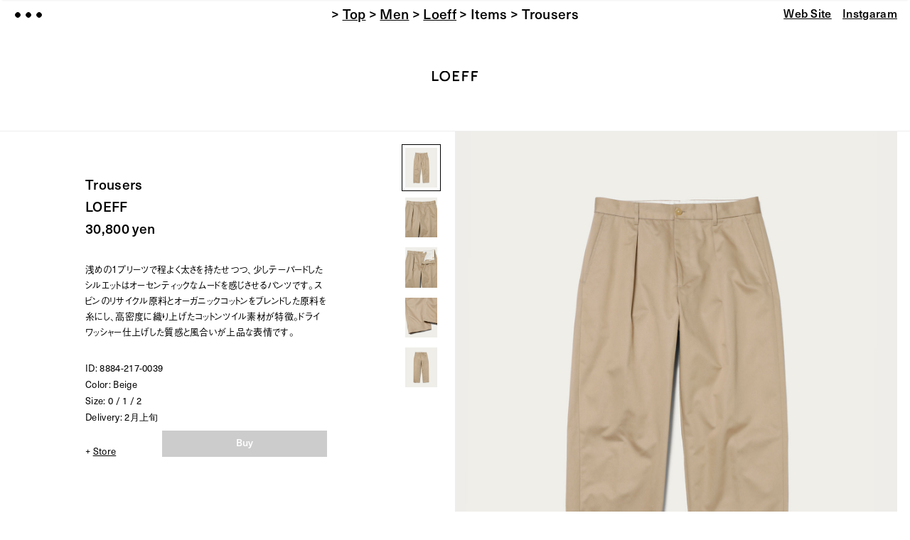

--- FILE ---
content_type: text/html;charset=UTF-8
request_url: https://store.united-arrows.co.jp/s/all/preview/2022ss/men/lfm/lfm-bottoms/3141/
body_size: 7399
content:
<!DOCTYPE html>
<html lang="ja" prefix="og: https://ogp.me/ns#">
<head>
<meta charset="UTF-8">
<meta http-equiv="X-UA-Compatible" content="IE=10">
<meta name="viewport" content="width=device-width, initial-scale=1.0">
<meta name="theme-color" media="(prefers-color-scheme: light)" content="f5f5f5">

<title>Trousers | BOTTOMS | LOEFF | MEN | 2022 Spring Summer | UNITED ARROWS LTD. | ユナイテッドアローズ公式通販 -UNITED ARROWS LTD.</title>
<meta name="robots" content="max-image-preview:large">

<!-- All in One SEO Pack 3.3.4 によって Michael Torbert の Semper Fi Web Designob_start_detected [-1,-1] -->
<meta name="description" content="浅めの1プリーツで程よく太さを持たせつつ、少しテーパードしたシルエットはオーセンティックなムードを感じさせるパンツです。スビンのリサイクル原料とオーガニックコットンをブレンドした原料を糸にし、高密度に織り上げたコットンツイル素材が特徴。ドライワッシャー仕上げした質感と風合いが上品な表情です。">

<script type="application/ld+json" class="aioseop-schema">{}</script>
<link rel="canonical" href="/s/all/preview/2022ss/men/lfm/lfm-bottoms/3141/">
<meta property="og:type" content="article">
<meta property="og:title" content="Trousers | BOTTOMS | LOEFF | MEN | 2022 Spring Summer | UNITED ARROWS LTD. | ユナイテッドアローズ公式通販 -UNITED ARROWS LTD.">
<meta property="og:description" content="浅めの1プリーツで程よく太さを持たせつつ、少しテーパードしたシルエットはオーセンティックなムードを感じさせるパンツです。スビンのリサイクル原料とオーガニックコットンをブレンドした原料を糸にし、高密度に織り上げたコットンツイル素材が特徴。ドライワッシャー仕上げした質感と風合いが上品な表情です。">
<meta property="og:url" content="https://store.united-arrows.co.jp/shop/all/preview/2022ss/men/lfm/lfm-bottoms/3141/">
<meta property="og:site_name" content="2022 Spring Summer | UNITED ARROWS LTD. | ユナイテッドアローズ公式通販 -UNITED ARROWS LTD.-">
<meta property="og:image" content="https://store.united-arrows.co.jp/shop/all/preview/2022ss/wp-content/uploads/LFM015_a.jpg">
<meta property="article:published_time" content="2021-10-29T22:00:00Z">
<meta property="article:modified_time" content="2022-01-26T16:32:26Z">
<meta property="og:image:secure_url" content="https://store.united-arrows.co.jp/shop/all/preview/2022ss/wp-content/uploads/LFM015_a.jpg">
<meta name="twitter:card" content="summary">
<meta name="twitter:title" content="Trousers | BOTTOMS | LOEFF | MEN | 2022 Spring Summer | UNITED ARROWS">
<meta name="twitter:description" content="浅めの1プリーツで程よく太さを持たせつつ、少しテーパードしたシルエットはオーセンティックなムードを感じさせるパンツです。スビンのリサイクル原料とオーガニックコットンをブレンドした原料を糸にし、高密度に織り上げたコットンツイル素材が特徴。ドライワッシャー仕上げした質感と風合いが上品な表情です。">
<meta name="twitter:image" content="https://store.united-arrows.co.jp/shop/all/preview/2022ss/wp-content/uploads/LFM015_a.jpg">
<!-- All in One SEO Pack -->
<link rel="shortcut icon" href="/s/all/preview/2022ss/favicon.ico">
<link rel="apple-touch-icon-precomposed" href="/s/all/preview/2022ss/wp-content/themes/ua2022ss/img/apple-touch-icon-precomposed.png">
<link type="text/css" rel="stylesheet" href="//fast.fonts.net/cssapi/01d8bc42-bb7c-4ea5-9802-1d5954470448.css">

<link rel="stylesheet" href="/s/all/preview/2022ss/wp-content/themes/ua2022ss/css/slick.css?1643283234" type="text/css">
<link rel="stylesheet" href="/s/all/preview/2022ss/wp-content/themes/ua2022ss/css/common.css?1643283234" type="text/css">
<link rel="stylesheet" href="/s/all/preview/2022ss/wp-content/themes/ua2022ss/css/_else.css?1643283234" type="text/css">


<script type="text/javascript" src="/s/all/preview/2022ss/wp-content/themes/ua2022ss/js/lib/modernizr-custom.js"></script>
<script type="text/javascript" src="/s/all/preview/2022ss/wp-content/themes/ua2022ss/js/lib/jquery-1.7.2.min.js"></script>
<script type="text/javascript" src="/s/all/preview/2022ss/wp-content/themes/ua2022ss/js/lib/jquery.easing.1.3.js"></script>
<script type="text/javascript" src="/s/all/preview/2022ss/wp-content/themes/ua2022ss/js/lib/imagesloaded.pkgd.min.js"></script>
<script type="text/javascript" src="/s/all/preview/2022ss/wp-content/themes/ua2022ss/js/lib/jquery.tile.min.js"></script>
<script type="text/javascript" src="/s/all/preview/2022ss/wp-content/themes/ua2022ss/js/lib/image-scale.min.js"></script>
<script type="text/javascript" src="/s/all/preview/2022ss/wp-content/themes/ua2022ss/js/slick/slick.min.js"></script>
<script type="text/javascript" src="/s/all/preview/2022ss/wp-content/themes/ua2022ss/js/lib/jquery.waypoints.min.js"></script>
<script type="text/javascript" src="/s/all/preview/2022ss/wp-content/themes/ua2022ss/js/lib/jquery.lazyload.min.js"></script>
<script type="text/javascript" src="/s/all/preview/2022ss/wp-content/themes/ua2022ss/js/item_thumb.js"></script>
<script type="text/javascript" src="/s/all/preview/2022ss/wp-content/themes/ua2022ss/js/common.js?1643283234"></script>
<script type="text/javascript" src="/s/all/preview/2022ss/wp-content/themes/ua2022ss/js/else.js?1643283234"></script>

<script type="text/javascript" src="/s/all/preview/2022ss/wp-content/themes/ua2022ss/js/detail.js?1643283234"></script>


<!-- Google Tag Manager -->
<script>(function(w,d,s,l,i){w[l]=w[l]||[];w[l].push({'gtm.start':
new Date().getTime(),event:'gtm.js'});var f=d.getElementsByTagName(s)[0],
j=d.createElement(s),dl=l!='dataLayer'?'&l='+l:'';j.async=true;j.src=
'https://www.googletagmanager.com/gtm.js?id='+i+dl;f.parentNode.insertBefore(j,f);
})(window,document,'script','dataLayer','GTM-MHCGCBS');</script>
<!-- End Google Tag Manager -->

<!-- Google Tag Manager (noscript) -->
<noscript></noscript><meta name="keywords" content="ユナイテッドアローズ,united arrows,通販,UA,アローズ,united allows">
<script>(window.BOOMR_mq=window.BOOMR_mq||[]).push(["addVar",{"rua.upush":"false","rua.cpush":"false","rua.upre":"false","rua.cpre":"false","rua.uprl":"false","rua.cprl":"false","rua.cprf":"false","rua.trans":"","rua.cook":"false","rua.ims":"false","rua.ufprl":"false","rua.cfprl":"false","rua.isuxp":"false","rua.texp":"norulematch","rua.ceh":"false","rua.ueh":"false","rua.ieh.st":"0"}]);</script>
                              <script>!function(e){var n="https://s.go-mpulse.net/boomerang/";if("False"=="True")e.BOOMR_config=e.BOOMR_config||{},e.BOOMR_config.PageParams=e.BOOMR_config.PageParams||{},e.BOOMR_config.PageParams.pci=!0,n="https://s2.go-mpulse.net/boomerang/";if(window.BOOMR_API_key="UWKWK-V9FFF-XU5ZR-HFRXV-TDYP3",function(){function e(){if(!o){var e=document.createElement("script");e.id="boomr-scr-as",e.src=window.BOOMR.url,e.async=!0,i.parentNode.appendChild(e),o=!0}}function t(e){o=!0;var n,t,a,r,d=document,O=window;if(window.BOOMR.snippetMethod=e?"if":"i",t=function(e,n){var t=d.createElement("script");t.id=n||"boomr-if-as",t.src=window.BOOMR.url,BOOMR_lstart=(new Date).getTime(),e=e||d.body,e.appendChild(t)},!window.addEventListener&&window.attachEvent&&navigator.userAgent.match(/MSIE [67]\./))return window.BOOMR.snippetMethod="s",void t(i.parentNode,"boomr-async");a=document.createElement("IFRAME"),a.src="about:blank",a.title="",a.role="presentation",a.loading="eager",r=(a.frameElement||a).style,r.width=0,r.height=0,r.border=0,r.display="none",i.parentNode.appendChild(a);try{O=a.contentWindow,d=O.document.open()}catch(_){n=document.domain,a.src="javascript:var d=document.open();d.domain='"+n+"';void(0);",O=a.contentWindow,d=O.document.open()}if(n)d._boomrl=function(){this.domain=n,t()},d.write("<bo"+"dy onload='document._boomrl();'>");else if(O._boomrl=function(){t()},O.addEventListener)O.addEventListener("load",O._boomrl,!1);else if(O.attachEvent)O.attachEvent("onload",O._boomrl);d.close()}function a(e){window.BOOMR_onload=e&&e.timeStamp||(new Date).getTime()}if(!window.BOOMR||!window.BOOMR.version&&!window.BOOMR.snippetExecuted){window.BOOMR=window.BOOMR||{},window.BOOMR.snippetStart=(new Date).getTime(),window.BOOMR.snippetExecuted=!0,window.BOOMR.snippetVersion=12,window.BOOMR.url=n+"UWKWK-V9FFF-XU5ZR-HFRXV-TDYP3";var i=document.currentScript||document.getElementsByTagName("script")[0],o=!1,r=document.createElement("link");if(r.relList&&"function"==typeof r.relList.supports&&r.relList.supports("preload")&&"as"in r)window.BOOMR.snippetMethod="p",r.href=window.BOOMR.url,r.rel="preload",r.as="script",r.addEventListener("load",e),r.addEventListener("error",function(){t(!0)}),setTimeout(function(){if(!o)t(!0)},3e3),BOOMR_lstart=(new Date).getTime(),i.parentNode.appendChild(r);else t(!1);if(window.addEventListener)window.addEventListener("load",a,!1);else if(window.attachEvent)window.attachEvent("onload",a)}}(),"".length>0)if(e&&"performance"in e&&e.performance&&"function"==typeof e.performance.setResourceTimingBufferSize)e.performance.setResourceTimingBufferSize();!function(){if(BOOMR=e.BOOMR||{},BOOMR.plugins=BOOMR.plugins||{},!BOOMR.plugins.AK){var n=""=="true"?1:0,t="",a="ck6cmeax2u2tq2ljntmq-f-29455f498-clientnsv4-s.akamaihd.net",i="false"=="true"?2:1,o={"ak.v":"39","ak.cp":"1218025","ak.ai":parseInt("771133",10),"ak.ol":"0","ak.cr":9,"ak.ipv":4,"ak.proto":"h2","ak.rid":"d8019c","ak.r":42311,"ak.a2":n,"ak.m":"a","ak.n":"essl","ak.bpcip":"18.188.38.0","ak.cport":40160,"ak.gh":"23.213.52.57","ak.quicv":"","ak.tlsv":"tls1.3","ak.0rtt":"","ak.0rtt.ed":"","ak.csrc":"-","ak.acc":"","ak.t":"1768516825","ak.ak":"hOBiQwZUYzCg5VSAfCLimQ==K7/lkz3nJJMbIcu7i92TcEvI0wbB6WaCrnqH+uCuCCMwbvADCBMPHeVW6raox7xw2QEHB22qNCabaAj7MP14ynpUyKAF/I4yfgvbyKSXoKcV0BoDd+4l016UQX0TVmKHF3iV6Rnt0YH7ZW+TVgTu1NupBW0VyPIdfeig9IbHUdknFpLqzTOfjF+NL3fxUaKlEHJIj5BYOGQBn+i7ZUT4vyquj/Ow1Qxs/oOzc1nOsYNiEGs5l6HqEbAnob65XoZWE8HFcCMSXf/cENTTfQOz7Oi2LFfmQ16mQ60hcoanWaznZitZTHzifNqmKtG+as8KLD3+FwJwqmAJF6CAOPBKadU9kHue7Qv7gfCp/uACc5sL2WFpKH0hRmM3dP8zIwQCnYcA8DD7n2EMS1d6qAwP6PPsL+FnwAIg93mxZkad8Tw=","ak.pv":"27","ak.dpoabenc":"","ak.tf":i};if(""!==t)o["ak.ruds"]=t;var r={i:!1,av:function(n){var t="http.initiator";if(n&&(!n[t]||"spa_hard"===n[t]))o["ak.feo"]=void 0!==e.aFeoApplied?1:0,BOOMR.addVar(o)},rv:function(){var e=["ak.bpcip","ak.cport","ak.cr","ak.csrc","ak.gh","ak.ipv","ak.m","ak.n","ak.ol","ak.proto","ak.quicv","ak.tlsv","ak.0rtt","ak.0rtt.ed","ak.r","ak.acc","ak.t","ak.tf"];BOOMR.removeVar(e)}};BOOMR.plugins.AK={akVars:o,akDNSPreFetchDomain:a,init:function(){if(!r.i){var e=BOOMR.subscribe;e("before_beacon",r.av,null,null),e("onbeacon",r.rv,null,null),r.i=!0}return this},is_complete:function(){return!0}}}}()}(window);</script></head><BODY><iframe src="https://www.googletagmanager.com/ns.html?id=GTM-MHCGCBS" height="0" width="0" style="display:none;visibility:hidden"></iframe>
<!-- End Google Tag Manager (noscript) -->



<!-- Google Tag Manager (noscript) -->
<noscript><iframe src="https://www.googletagmanager.com/ns.html?id=GTM-MHCGCBS" height="0" width="0" style="display:none;visibility:hidden"></iframe></noscript>
<!-- End Google Tag Manager (noscript) -->

<div id="wrapper">



<header>
	<a id="btnMenu" href="javascript:void(0)"><div class="spinner">
<div class="bounce1"></div>
<div class="bounce2"></div>
<div class="bounce3"></div>
</div></a>
	<div id="breadCrumb" class="pc">

		<h4>&gt; <a href="/s/all/preview/2022ss/">Top</a>
		
		
		
 &gt; <a href="/s/all/preview/2022ss/#men">Men</a> &gt; <a href="/s/all/preview/2022ss/men/lfm/">Loeff</a>		
		
			 &gt; Items
			 &gt; Trousers</h4>	
		
	</div>
	<div id="labelNav">
		<ul class="clearfix">
			<li><a class="" href="https://loeff.jp/" target="_blank">Web Site</a></li>			<li><a class="" href="https://www.instagram.com/LOEFF_OFFICIAL/" target="_blank">Instgaram</a></li>		</ul>
	</div>
	<div id="btnNavClose">&lt; <a href="javascript:void(0)">Close</a>
</div>
	<div id="nav">
		<div id="navInnerWrap">




			<div id="navInnerWomen" class="navInner clearfix">
				<h2 class="navGender">Women</h2>
				<div class="navList">
					<ul>
						<li>
<a href="/s/all/preview/2022ss/women/uagw/">UNITED ARROWS GOLF</a><span class="pc">,</span>
</li>
						<li>
<a href="/s/all/preview/2022ss/women/tua/">TO UNITED ARROWS</a><span class="pc">,</span>
</li>
						<li>
<a href="/s/all/preview/2022ss/women/uaw/">UNITED ARROWS</a><span class="pc">,</span>
</li>
<br class="pc">
						<li>
<a href="/s/all/preview/2022ss/women/mar/">MARW</a><span class="pc">,</span>
</li>
						<li>
<a href="/s/all/preview/2022ss/women/am/">AEWEN MATOPH</a><span class="pc">,</span>
</li>
						<li>
<a href="/s/all/preview/2022ss/women/byw/">BEAUTY&amp;YOUTH</a><span class="pc">,</span>
</li>
						<li>
<a href="/s/all/preview/2022ss/women/ode/">Odette e Odile</a><span class="pc">,</span>
</li>
<br class="pc">
						<li>
<a href="/s/all/preview/2022ss/women/lfw/">LOEFF</a><span class="pc">,</span>
</li>
						<li>
<a href="/s/all/preview/2022ss/women/ph/">Pheeta</a><span class="pc">,</span>
</li>
						<li>
<a href="/s/all/preview/2022ss/women/ast/">ASTRAET</a><span class="pc">,</span>
</li>
						<li>
<a href="/s/all/preview/2022ss/women/ju/">JUICE</a><span class="pc">,</span>
</li>
					</ul>
				</div>
			</div>
<!-- navInnerWomen -->



			<div id="navInnerMen" class="navInner clearfix">
				<h2 class="navGender">Men</h2>
				<div class="navList">
					<ul>
						<li>
<a href="/s/all/preview/2022ss/men/uagm/">UNITED ARROWS GOLF</a><span class="pc">,</span>
</li>
						<li>
<a href="/s/all/preview/2022ss/men/uam/">UNITED ARROWS</a><span class="pc">,</span>
</li>
						<li>
<a href="/s/all/preview/2022ss/men/sov/">SOVEREIGN</a><span class="pc">,</span>
</li>
<br class="pc">
						<li>
<a href="/s/all/preview/2022ss/men/mt/">MONKEY TIME</a><span class="pc">,</span>
</li>
						<li>
<a href="/s/all/preview/2022ss/men/bym/">BEAUTY&amp;YOUTH</a><span class="pc">,</span>
</li>
						<li>
<a href="/s/all/preview/2022ss/men/lfm/">LOEFF</a><span class="pc">,</span>
</li>
					</ul>
				</div>
			</div>
<!-- navInnerMen -->



			<div id="navInnerItem" class="navInner clearfix">
				<h2 class="navGender">Item</h2>
				<div class="navList">
					<div class="navListInner clearfix">
						<h3 class="navGenderSub">Women</h3>
						<div class="navListInnerList">
							<ul>
								<li>
<a href="/s/all/preview/2022ss/list/women/-1/">All (401)</a><span class="pc">,</span>
</li>

								<li>
<a href="/s/all/preview/2022ss/list/women/0/">Exclusive (80)</a><span class="pc">,</span>
</li>								<li>
<a href="/s/all/preview/2022ss/list/women/1/">Pre Order (79)</a><span class="pc">,</span>
</li>								<li>
<a href="/s/all/preview/2022ss/list/women/2/">Outerwear (23)</a><span class="pc">,</span>
</li>								<li>
<a href="/s/all/preview/2022ss/list/women/3/">Tops (123)</a><span class="pc">,</span>
</li>								<li>
<a href="/s/all/preview/2022ss/list/women/4/">Bottoms (72)</a><span class="pc">,</span>
</li>								<li>
<a href="/s/all/preview/2022ss/list/women/5/">Shoes (53)</a><span class="pc">,</span>
</li>								<li>
<a href="/s/all/preview/2022ss/list/women/6/">Bags (30)</a><span class="pc">,</span>
</li>								<li>
<a href="/s/all/preview/2022ss/list/women/7/">Accessories (42)</a><span class="pc">,</span>
</li>								<li>
<a href="/s/all/preview/2022ss/list/women/8/">Others (58)</a><span class="pc">,</span>
</li>							</ul>
						</div>
<!-- navListInnerList -->
					</div>
<!-- navListInner -->
	
	
			
					<div class="navListInner clearfix">
						<h3 class="navGenderSub">Men</h3>
						<div class="navListInnerList">
							<ul>
								<li>
<a href="/s/all/preview/2022ss/list/men/-1/">All (379)</a><span class="pc">,</span>
</li>

								<li>
<a href="/s/all/preview/2022ss/list/men/0/">Exclusive (121)</a><span class="pc">,</span>
</li>								<li>
<a href="/s/all/preview/2022ss/list/men/1/">Pre Order (39)</a><span class="pc">,</span>
</li>								<li>
<a href="/s/all/preview/2022ss/list/men/2/">Outerwear (57)</a><span class="pc">,</span>
</li>								<li>
<a href="/s/all/preview/2022ss/list/men/3/">Tops (154)</a><span class="pc">,</span>
</li>								<li>
<a href="/s/all/preview/2022ss/list/men/4/">Bottoms (77)</a><span class="pc">,</span>
</li>								<li>
<a href="/s/all/preview/2022ss/list/men/5/">Shoes (40)</a><span class="pc">,</span>
</li>								<li>
<a href="/s/all/preview/2022ss/list/men/6/">Bags (13)</a><span class="pc">,</span>
</li>								<li>
<a href="/s/all/preview/2022ss/list/men/7/">Accessories (19)</a><span class="pc">,</span>
</li>								<li>
<a href="/s/all/preview/2022ss/list/men/8/">Others (19)</a><span class="pc">,</span>
</li>							</ul>
<!-- navListInnerList -->
						</div>
<!-- navListInnerList -->
					</div>
<!-- navListInner -->


				</div>
<!-- navList -->
			</div>
<!-- navInnerItem -->
		</div>
<!-- navInnerWrap -->
	</div>
<!-- nav --></header>


<main>
	<section id="labels">
		<div id="labelHead">
			<div id="logoInner">
				<h3 id="logo"><img id="logoLo" src="/s/all/preview/2022ss/wp-content/uploads/logo_lo.svg" width="100%" alt="Steven Alan"></h3>
			</div>
		</div>
		<div id="item" class="clearfix">
			<div id="itemImg">
				<ul>
					<li><a href="#modal1"><img src="/s/all/preview/2022ss/wp-content/uploads/LFM015_a.jpg" width="100%" alt=""></a></li>
					<li><a href="#modal2"><img src="/s/all/preview/2022ss/wp-content/uploads/LFM015_b.jpg" width="100%" alt=""></a></li>
					<li><a href="#modal3"><img src="/s/all/preview/2022ss/wp-content/uploads/LFM015_c.jpg" width="100%" alt=""></a></li>
					<li><a href="#modal4"><img src="/s/all/preview/2022ss/wp-content/uploads/LFM015_d.jpg" width="100%" alt=""></a></li>
					<li><a href="#modal5"><img src="/s/all/preview/2022ss/wp-content/uploads/LFM015_e.jpg" width="100%" alt=""></a></li>
				</ul>
			</div>
			<div id="itemTxt" class="sticky clearfix">
				<div id="itemThumb">
					<ul>
						<li class="active"><a href="#item1"><img src="/s/all/preview/2022ss/wp-content/uploads/LFM015_a-560x700.jpg" width="100%" alt=""></a></li>
						<li class=""><a href="#item2"><img src="/s/all/preview/2022ss/wp-content/uploads/LFM015_b-560x700.jpg" width="100%" alt=""></a></li>
						<li class=""><a href="#item3"><img src="/s/all/preview/2022ss/wp-content/uploads/LFM015_c-560x700.jpg" width="100%" alt=""></a></li>
						<li class=""><a href="#item4"><img src="/s/all/preview/2022ss/wp-content/uploads/LFM015_d-560x700.jpg" width="100%" alt=""></a></li>
						<li class=""><a href="#item5"><img src="/s/all/preview/2022ss/wp-content/uploads/LFM015_e-560x700.jpg" width="100%" alt=""></a></li>
					</ul>
				</div>


				<div id="itemCredit" class="ja">
					<div id="itemCreditInner">
						<h4>
							<span>Trousers</span><br>
							<span>LOEFF</span><br>							<span>30,800 yen</span>
						</h4>
						<p class="ja">
</p>
<p>浅めの1プリーツで程よく太さを持たせつつ、少しテーパードしたシルエットはオーセンティックなムードを感じさせるパンツです。スビンのリサイクル原料とオーガニックコットンをブレンドした原料を糸にし、高密度に織り上げたコットンツイル素材が特徴。ドライワッシャー仕上げした質感と風合いが上品な表情です。</p>
						
						<dl>
							<dd>ID: 8884-217-0039</dd>
							<dd>Color: Beige</dd>
							<dd>Size: 0／1／2</dd>
							<dd>Delivery: 2月上旬</dd>
						</dl>

						<div id="btnStore">
							+&nbsp;<a id="btnStores" href="javascript:void(0)"><span>Store</span></a>													</div>

						<div id="store">
							<p id="txtStore" class="ja">
〈ロエフ〉 六本木店 　〈ユナイテッドアローズ〉 原宿本店 　オンラインストア							</p>
						</div>
						<a id="btnBuy" class="btn noLink" target="_blank">Buy</a>
					</div>
				</div>
			</div>

			<div id="modal">
				<a id="btnModalClose" class="hover" href="javascript:void(0)"><img src="/s/all/preview/2022ss/wp-content/themes/ua2022ss/img/btn_close.svg" width="100%" alt=""></a>
				<div id="modalImg">
					<ul>
						<li><div class="fade_off_modal"><img src="/s/all/preview/2022ss/wp-content/uploads/LFM015_a.jpg" width="100%" alt=""></div></li>
						<li><div class="fade_off_modal"><img src="/s/all/preview/2022ss/wp-content/uploads/LFM015_b.jpg" width="100%" alt=""></div></li>
						<li><div class="fade_off_modal"><img src="/s/all/preview/2022ss/wp-content/uploads/LFM015_c.jpg" width="100%" alt=""></div></li>
						<li><div class="fade_off_modal"><img src="/s/all/preview/2022ss/wp-content/uploads/LFM015_d.jpg" width="100%" alt=""></div></li>
						<li><div class="fade_off_modal"><img src="/s/all/preview/2022ss/wp-content/uploads/LFM015_e.jpg" width="100%" alt=""></div></li>
					</ul>
				</div>
			</div>
		</div>
	</section>

















	<section id="items">
		<div id="labelSortList" class="sticky">
			<ul>
				<li id="labelSortAll" class="active"><a class="btn">All</a></li>
					 <li id="labelSortlfm-preorder" class=""><a class="btn" href="#">PRE ORDER</a></li>
					 <li id="labelSortlfm-outerwear" class=""><a class="btn" href="#">OUTERWEAR</a></li>
					 <li id="labelSortlfm-tops" class=""><a class="btn" href="#">TOPS</a></li>
					 <li id="labelSortlfm-bottoms" class=""><a class="btn" href="#">BOTTOMS</a></li>
			</ul>
		</div>
		
		<div id="labelItemsThumb">
			<ul class="clearfix">
 
				<li class="itemAll labelSortAll fade_off  labelSortlfm labelSortlfm-outerwear">
					<div class="labelItemsThumbImg">
						<a href="/s/all/preview/2022ss/men/lfm/lfm-outerwear/3123/">

	
                    		<img class="number0 lazyload" data-src="https://store.united-arrows.co.jp/shop/all/preview/2022ss/wp-content/uploads/LFM007_a-560x700.jpg" width="100%" alt="">
	
                    		<img class="number1 lazyload" data-src="https://store.united-arrows.co.jp/shop/all/preview/2022ss/wp-content/uploads/LFM007_b-560x700.jpg" width="100%" alt="">
						</a>
					</div>
					<h4>LOEFF</h4>
					<h5>¥52,800</h5>
					<div class="btns">
						<a class="btn" href="/s/all/preview/2022ss/men/lfm/lfm-outerwear/3123/"><span>Detail</span></a>
						<a class="btn " href="/brand/ua/goods.html?did=103268115" target="_blank"><span>Buy</span></a>
					</div>
				</li>
  
				<li class="itemAll labelSortAll fade_off  labelSortlfm labelSortlfm-outerwear">
					<div class="labelItemsThumbImg">
						<a href="/s/all/preview/2022ss/men/lfm/lfm-outerwear/3124/">

	
                    		<img class="number0 lazyload" data-src="https://store.united-arrows.co.jp/shop/all/preview/2022ss/wp-content/uploads/LFM004_a-560x700.jpg" width="100%" alt="">
	
                    		<img class="number1 lazyload" data-src="https://store.united-arrows.co.jp/shop/all/preview/2022ss/wp-content/uploads/LFM004_b-560x700.jpg" width="100%" alt="">
						</a>
					</div>
					<h4>LOEFF</h4>
					<h5>¥110,000</h5>
					<div class="btns">
						<a class="btn" href="/s/all/preview/2022ss/men/lfm/lfm-outerwear/3124/"><span>Detail</span></a>
						<a class="btn " href="/brand/ua/goods.html?did=102573712" target="_blank"><span>Buy</span></a>
					</div>
				</li>
  
				<li class="itemAll labelSortAll fade_off  labelSortlfm labelSortlfm-outerwear">
					<div class="labelItemsThumbImg">
						<a href="/s/all/preview/2022ss/men/lfm/lfm-outerwear/3125/">

	
                    		<img class="number0 lazyload" data-src="https://store.united-arrows.co.jp/shop/all/preview/2022ss/wp-content/uploads/LFM003_a-560x700.jpg" width="100%" alt="">
	
                    		<img class="number1 lazyload" data-src="https://store.united-arrows.co.jp/shop/all/preview/2022ss/wp-content/uploads/LFM003_b-560x700.jpg" width="100%" alt="">
						</a>
					</div>
					<h4>LOEFF</h4>
					<h5>¥39,600</h5>
					<div class="btns">
						<a class="btn" href="/s/all/preview/2022ss/men/lfm/lfm-outerwear/3125/"><span>Detail</span></a>
						<a class="btn noLink" href="/s/all/preview/2022ss/men/lfm/lfm-outerwear/3125/" target="_blank"><span>Buy</span></a>
					</div>
				</li>
  
				<li class="itemAll labelSortAll fade_off  labelSortlfm labelSortlfm-outerwear">
					<div class="labelItemsThumbImg">
						<a href="/s/all/preview/2022ss/men/lfm/lfm-outerwear/3126/">

	
                    		<img class="number0 lazyload" data-src="https://store.united-arrows.co.jp/shop/all/preview/2022ss/wp-content/uploads/LFM016_a-560x700.jpg" width="100%" alt="">
	
                    		<img class="number1 lazyload" data-src="https://store.united-arrows.co.jp/shop/all/preview/2022ss/wp-content/uploads/LFM016_b-560x700.jpg" width="100%" alt="">
						</a>
					</div>
					<h4>LOEFF</h4>
					<h5>¥60,500</h5>
					<div class="btns">
						<a class="btn" href="/s/all/preview/2022ss/men/lfm/lfm-outerwear/3126/"><span>Detail</span></a>
						<a class="btn noLink" href="/s/all/preview/2022ss/men/lfm/lfm-outerwear/3126/" target="_blank"><span>Buy</span></a>
					</div>
				</li>
  
				<li class="itemAll labelSortAll fade_off  labelSortlfm labelSortlfm-tops">
					<div class="labelItemsThumbImg">
						<a href="/s/all/preview/2022ss/men/lfm/lfm-tops/3127/">

	
                    		<img class="number0 lazyload" data-src="https://store.united-arrows.co.jp/shop/all/preview/2022ss/wp-content/uploads/LFM005_a-560x700.jpg" width="100%" alt="">
	
                    		<img class="number1 lazyload" data-src="https://store.united-arrows.co.jp/shop/all/preview/2022ss/wp-content/uploads/LFM005_b-560x700.jpg" width="100%" alt="">
						</a>
					</div>
					<h4>LOEFF</h4>
					<h5>¥36,300</h5>
					<div class="btns">
						<a class="btn" href="/s/all/preview/2022ss/men/lfm/lfm-tops/3127/"><span>Detail</span></a>
						<a class="btn " href="/brand/ua/goods.html?did=62453929" target="_blank"><span>Buy</span></a>
					</div>
				</li>
  
				<li class="itemAll labelSortAll fade_off  labelSortlfm labelSortlfm-preorder labelSortlfm-tops">
					<div class="labelItemsThumbImg">
						<a href="/s/all/preview/2022ss/men/lfm/lfm-preorder/3128/">

	
                    		<img class="number0 lazyload" data-src="https://store.united-arrows.co.jp/shop/all/preview/2022ss/wp-content/uploads/LFM010_a-1-560x700.jpg" width="100%" alt="">
	
                    		<img class="number1 lazyload" data-src="https://store.united-arrows.co.jp/shop/all/preview/2022ss/wp-content/uploads/LFM010_b-1-560x700.jpg" width="100%" alt="">
						</a>
					</div>
					<h4>LOEFF</h4>
					<h5>¥25,300</h5>
					<div class="btns">
						<a class="btn" href="/s/all/preview/2022ss/men/lfm/lfm-preorder/3128/"><span>Detail</span></a>
						<a class="btn " href="/brand/ua/goods.html?did=62623140" target="_blank"><span>Buy</span></a>
					</div>
				</li>
  
				<li class="itemAll labelSortAll fade_off  labelSortlfm labelSortlfm-tops">
					<div class="labelItemsThumbImg">
						<a href="/s/all/preview/2022ss/men/lfm/lfm-tops/3129/">

	
                    		<img class="number0 lazyload" data-src="https://store.united-arrows.co.jp/shop/all/preview/2022ss/wp-content/uploads/LFM014_a-560x700.jpg" width="100%" alt="">
	
                    		<img class="number1 lazyload" data-src="https://store.united-arrows.co.jp/shop/all/preview/2022ss/wp-content/uploads/LFM014_b-560x700.jpg" width="100%" alt="">
						</a>
					</div>
					<h4>LOEFF</h4>
					<h5>¥25,300</h5>
					<div class="btns">
						<a class="btn" href="/s/all/preview/2022ss/men/lfm/lfm-tops/3129/"><span>Detail</span></a>
						<a class="btn noLink" href="/s/all/preview/2022ss/men/lfm/lfm-tops/3129/" target="_blank"><span>Buy</span></a>
					</div>
				</li>
  
				<li class="itemAll labelSortAll fade_off  labelSortlfm labelSortlfm-tops">
					<div class="labelItemsThumbImg">
						<a href="/s/all/preview/2022ss/men/lfm/lfm-tops/3130/">

	
                    		<img class="number0 lazyload" data-src="https://store.united-arrows.co.jp/shop/all/preview/2022ss/wp-content/uploads/LFM010_a-2-560x700.jpg" width="100%" alt="">
	
                    		<img class="number1 lazyload" data-src="https://store.united-arrows.co.jp/shop/all/preview/2022ss/wp-content/uploads/LFM010_b-2-560x700.jpg" width="100%" alt="">
						</a>
					</div>
					<h4>LOEFF</h4>
					<h5>¥27,500</h5>
					<div class="btns">
						<a class="btn" href="/s/all/preview/2022ss/men/lfm/lfm-tops/3130/"><span>Detail</span></a>
						<a class="btn " href="/brand/ua/goods.html?gid=61948415" target="_blank"><span>Buy</span></a>
					</div>
				</li>
  
				<li class="itemAll labelSortAll fade_off  labelSortlfm labelSortlfm-tops">
					<div class="labelItemsThumbImg">
						<a href="/s/all/preview/2022ss/men/lfm/lfm-tops/3131/">

	
                    		<img class="number0 lazyload" data-src="https://store.united-arrows.co.jp/shop/all/preview/2022ss/wp-content/uploads/LFM001_a-1-560x700.jpg" width="100%" alt="">
	
                    		<img class="number1 lazyload" data-src="https://store.united-arrows.co.jp/shop/all/preview/2022ss/wp-content/uploads/LFM001_b-1-560x700.jpg" width="100%" alt="">
						</a>
					</div>
					<h4>LOEFF</h4>
					<h5>¥17,600</h5>
					<div class="btns">
						<a class="btn" href="/s/all/preview/2022ss/men/lfm/lfm-tops/3131/"><span>Detail</span></a>
						<a class="btn " href="/brand/ua/goods.html?did=96746280" target="_blank"><span>Buy</span></a>
					</div>
				</li>
  
				<li class="itemAll labelSortAll fade_off  labelSortlfm labelSortlfm-tops">
					<div class="labelItemsThumbImg">
						<a href="/s/all/preview/2022ss/men/lfm/lfm-tops/3132/">

	
                    		<img class="number0 lazyload" data-src="https://store.united-arrows.co.jp/shop/all/preview/2022ss/wp-content/uploads/LFM013_a-560x700.jpg" width="100%" alt="">
	
                    		<img class="number1 lazyload" data-src="https://store.united-arrows.co.jp/shop/all/preview/2022ss/wp-content/uploads/LFM013_b-560x700.jpg" width="100%" alt="">
						</a>
					</div>
					<h4>LOEFF</h4>
					<h5>¥41,800</h5>
					<div class="btns">
						<a class="btn" href="/s/all/preview/2022ss/men/lfm/lfm-tops/3132/"><span>Detail</span></a>
						<a class="btn " href="/brand/ua/goods.html?did=62314327" target="_blank"><span>Buy</span></a>
					</div>
				</li>
  
				<li class="itemAll labelSortAll fade_off  labelSortlfm labelSortlfm-tops">
					<div class="labelItemsThumbImg">
						<a href="/s/all/preview/2022ss/men/lfm/lfm-tops/3133/">

	
                    		<img class="number0 lazyload" data-src="https://store.united-arrows.co.jp/shop/all/preview/2022ss/wp-content/uploads/LFM011_a-560x700.jpg" width="100%" alt="">
	
                    		<img class="number1 lazyload" data-src="https://store.united-arrows.co.jp/shop/all/preview/2022ss/wp-content/uploads/LFM011_b-560x700.jpg" width="100%" alt="">
						</a>
					</div>
					<h4>LOEFF</h4>
					<h5>¥14,300</h5>
					<div class="btns">
						<a class="btn" href="/s/all/preview/2022ss/men/lfm/lfm-tops/3133/"><span>Detail</span></a>
						<a class="btn " href="/brand/ua/goods.html?did=96746324" target="_blank"><span>Buy</span></a>
					</div>
				</li>
  
				<li class="itemAll labelSortAll fade_off  labelSortlfm labelSortlfm-preorder labelSortlfm-tops">
					<div class="labelItemsThumbImg">
						<a href="/s/all/preview/2022ss/men/lfm/lfm-preorder/3134/">

	
                    		<img class="number0 lazyload" data-src="https://store.united-arrows.co.jp/shop/all/preview/2022ss/wp-content/uploads/LFM019_a-560x700.jpg" width="100%" alt="">
	
                    		<img class="number1 lazyload" data-src="https://store.united-arrows.co.jp/shop/all/preview/2022ss/wp-content/uploads/LFM019_b-560x700.jpg" width="100%" alt="">
						</a>
					</div>
					<h4>LOEFF</h4>
					<h5>¥27,500</h5>
					<div class="btns">
						<a class="btn" href="/s/all/preview/2022ss/men/lfm/lfm-preorder/3134/"><span>Detail</span></a>
						<a class="btn " href="/brand/ua/goods.html?did=62623143" target="_blank"><span>Buy</span></a>
					</div>
				</li>
  
				<li class="itemAll labelSortAll fade_off  labelSortlfm labelSortlfm-preorder labelSortlfm-tops">
					<div class="labelItemsThumbImg">
						<a href="/s/all/preview/2022ss/men/lfm/lfm-preorder/3135/">

	
                    		<img class="number0 lazyload" data-src="https://store.united-arrows.co.jp/shop/all/preview/2022ss/wp-content/uploads/LFM021_a-560x700.jpg" width="100%" alt="">
	
                    		<img class="number1 lazyload" data-src="https://store.united-arrows.co.jp/shop/all/preview/2022ss/wp-content/uploads/LFM021_b-560x700.jpg" width="100%" alt="">
						</a>
					</div>
					<h4>LOEFF</h4>
					<h5>¥23,100</h5>
					<div class="btns">
						<a class="btn" href="/s/all/preview/2022ss/men/lfm/lfm-preorder/3135/"><span>Detail</span></a>
						<a class="btn " href="/brand/ua/goods.html?did=62623141" target="_blank"><span>Buy</span></a>
					</div>
				</li>
  
				<li class="itemAll labelSortAll fade_off  labelSortlfm labelSortlfm-preorder labelSortlfm-bottoms">
					<div class="labelItemsThumbImg">
						<a href="/s/all/preview/2022ss/men/lfm/lfm-preorder/3137/">

	
                    		<img class="number0 lazyload" data-src="https://store.united-arrows.co.jp/shop/all/preview/2022ss/wp-content/uploads/LFM006_a-560x700.jpg" width="100%" alt="">
	
                    		<img class="number1 lazyload" data-src="https://store.united-arrows.co.jp/shop/all/preview/2022ss/wp-content/uploads/LFM006_b-560x700.jpg" width="100%" alt="">
						</a>
					</div>
					<h4>LOEFF</h4>
					<h5>¥39,600</h5>
					<div class="btns">
						<a class="btn" href="/s/all/preview/2022ss/men/lfm/lfm-preorder/3137/"><span>Detail</span></a>
						<a class="btn " href="/brand/ua/goods.html?did=57994279" target="_blank"><span>Buy</span></a>
					</div>
				</li>
  
				<li class="itemAll labelSortAll fade_off  labelSortlfm labelSortlfm-preorder labelSortlfm-bottoms">
					<div class="labelItemsThumbImg">
						<a href="/s/all/preview/2022ss/men/lfm/lfm-preorder/3138/">

	
                    		<img class="number0 lazyload" data-src="https://store.united-arrows.co.jp/shop/all/preview/2022ss/wp-content/uploads/LFM012_a-560x700.jpg" width="100%" alt="">
	
                    		<img class="number1 lazyload" data-src="https://store.united-arrows.co.jp/shop/all/preview/2022ss/wp-content/uploads/LFM012_b-560x700.jpg" width="100%" alt="">
						</a>
					</div>
					<h4>LOEFF</h4>
					<h5>¥36,300</h5>
					<div class="btns">
						<a class="btn" href="/s/all/preview/2022ss/men/lfm/lfm-preorder/3138/"><span>Detail</span></a>
						<a class="btn " href="/brand/ua/goods.html?did=58128754" target="_blank"><span>Buy</span></a>
					</div>
				</li>
  
				<li class="itemAll labelSortAll fade_off  labelSortlfm labelSortlfm-bottoms">
					<div class="labelItemsThumbImg">
						<a href="/s/all/preview/2022ss/men/lfm/lfm-bottoms/3139/">

	
                    		<img class="number0 lazyload" data-src="https://store.united-arrows.co.jp/shop/all/preview/2022ss/wp-content/uploads/LFM017_a-560x700.jpg" width="100%" alt="">
	
                    		<img class="number1 lazyload" data-src="https://store.united-arrows.co.jp/shop/all/preview/2022ss/wp-content/uploads/LFM017_b-560x700.jpg" width="100%" alt="">
						</a>
					</div>
					<h4>LOEFF</h4>
					<h5>¥38,500</h5>
					<div class="btns">
						<a class="btn" href="/s/all/preview/2022ss/men/lfm/lfm-bottoms/3139/"><span>Detail</span></a>
						<a class="btn noLink" href="/s/all/preview/2022ss/men/lfm/lfm-bottoms/3139/" target="_blank"><span>Buy</span></a>
					</div>
				</li>
  
				<li class="itemAll labelSortAll fade_off  labelSortlfm labelSortlfm-preorder labelSortlfm-bottoms">
					<div class="labelItemsThumbImg">
						<a href="/s/all/preview/2022ss/men/lfm/lfm-preorder/3140/">

	
                    		<img class="number0 lazyload" data-src="https://store.united-arrows.co.jp/shop/all/preview/2022ss/wp-content/uploads/LFM020_a-560x700.jpg" width="100%" alt="">
	
                    		<img class="number1 lazyload" data-src="https://store.united-arrows.co.jp/shop/all/preview/2022ss/wp-content/uploads/LFM020_b-560x700.jpg" width="100%" alt="">
						</a>
					</div>
					<h4>LOEFF</h4>
					<h5>¥29,700</h5>
					<div class="btns">
						<a class="btn" href="/s/all/preview/2022ss/men/lfm/lfm-preorder/3140/"><span>Detail</span></a>
						<a class="btn " href="/brand/ua/goods.html?did=62623142" target="_blank"><span>Buy</span></a>
					</div>
				</li>
  
				<li class="itemAll labelSortAll fade_off  labelSortlfm labelSortlfm-bottoms">
					<div class="labelItemsThumbImg">
						<a href="/s/all/preview/2022ss/men/lfm/lfm-bottoms/3141/">

	
                    		<img class="number0 lazyload" data-src="https://store.united-arrows.co.jp/shop/all/preview/2022ss/wp-content/uploads/LFM015_a-560x700.jpg" width="100%" alt="">
	
                    		<img class="number1 lazyload" data-src="https://store.united-arrows.co.jp/shop/all/preview/2022ss/wp-content/uploads/LFM015_b-560x700.jpg" width="100%" alt="">
						</a>
					</div>
					<h4>LOEFF</h4>
					<h5>¥30,800</h5>
					<div class="btns">
						<a class="btn" href="/s/all/preview/2022ss/men/lfm/lfm-bottoms/3141/"><span>Detail</span></a>
						<a class="btn noLink" href="/s/all/preview/2022ss/men/lfm/lfm-bottoms/3141/" target="_blank"><span>Buy</span></a>
					</div>
				</li>
  
				<li class="itemAll labelSortAll fade_off  labelSortlfm labelSortlfm-bottoms">
					<div class="labelItemsThumbImg">
						<a href="/s/all/preview/2022ss/men/lfm/lfm-bottoms/3142/">

	
                    		<img class="number0 lazyload" data-src="https://store.united-arrows.co.jp/shop/all/preview/2022ss/wp-content/uploads/LFM022_a-560x700.jpg" width="100%" alt="">
	
                    		<img class="number1 lazyload" data-src="https://store.united-arrows.co.jp/shop/all/preview/2022ss/wp-content/uploads/LFM022_b-560x700.jpg" width="100%" alt="">
						</a>
					</div>
					<h4>LOEFF</h4>
					<h5>¥26,400</h5>
					<div class="btns">
						<a class="btn" href="/s/all/preview/2022ss/men/lfm/lfm-bottoms/3142/"><span>Detail</span></a>
						<a class="btn noLink" href="/s/all/preview/2022ss/men/lfm/lfm-bottoms/3142/" target="_blank"><span>Buy</span></a>
					</div>
				</li>
 			</ul>
		</div>
	</section>

	<section id="labelThumb">
		<div id="tabs" class="sticky">
			<div id="tabsInner">
				<ul class="clearfix">
					<li><a class="tabScroll btn" href="#labelWomen">Women</a></li>
					<li><a class="tabScroll btn" href="#labelMen">Men</a></li>
					<li><a class="tabScroll btn" href="#labelItem">Item</a></li>
				</ul>
			</div>
		</div>

		<div id="labelWomen">
			<div class="labelList">
				<ul class="clearfix">
					<li class="fade_off">
						<a href="/s/all/preview/2022ss/women/uagw/">
							<div class="labelListImg">
								<img class="no1" src="/s/all/preview/2022ss/wp-content/uploads/ugw_a-1000x682.jpg" width="100%" alt="UNITED ARROWS GOLF">
								<span class="hoverImg"><img class="no2" src="/s/all/preview/2022ss/wp-content/uploads/ugw_b-1000x682.jpg" width="100%"></span>
							</div>
							<h3><img class="logoUg" src="/s/all/preview/2022ss/wp-content/uploads/logo_ug.svg" width="100%" alt=""></h3>
						</a>
					</li>
					<li class="fade_off">
						<a href="/s/all/preview/2022ss/women/tua/">
							<div class="labelListImg">
								<img class="no1" src="/s/all/preview/2022ss/wp-content/uploads/tuw_a-1000x682.jpg" width="100%" alt="TO UNITED ARROWS">
								<span class="hoverImg"><img class="no2" src="/s/all/preview/2022ss/wp-content/uploads/tuw_b-1000x682.jpg" width="100%"></span>
							</div>
							<h3><img class="logoTu" src="/s/all/preview/2022ss/wp-content/uploads/logo_tu.svg" width="100%" alt=""></h3>
						</a>
					</li>
					<li class="fade_off">
						<a href="/s/all/preview/2022ss/women/uaw/">
							<div class="labelListImg">
								<img class="no1" src="/s/all/preview/2022ss/wp-content/uploads/uaw_b-1000x682.jpg" width="100%" alt="UNITED ARROWS">
								<span class="hoverImg"><img class="no2" src="/s/all/preview/2022ss/wp-content/uploads/uaw_a-1000x682.jpg" width="100%"></span>
							</div>
							<h3><img class="logoUa" src="/s/all/preview/2022ss/wp-content/uploads/logo_ua.svg" width="100%" alt=""></h3>
						</a>
					</li>
					<li class="fade_off">
						<a href="/s/all/preview/2022ss/women/mar/">
							<div class="labelListImg">
								<img class="no1" src="/s/all/preview/2022ss/wp-content/uploads/maw_a-1000x682.jpg" width="100%" alt="MARW">
								<span class="hoverImg"><img class="no2" src="/s/all/preview/2022ss/wp-content/uploads/maw_b-1000x682.jpg" width="100%"></span>
							</div>
							<h3><img class="logoMa" src="/s/all/preview/2022ss/wp-content/uploads/logo_ma-1.svg" width="100%" alt=""></h3>
						</a>
					</li>
					<li class="fade_off">
						<a href="/s/all/preview/2022ss/women/am/">
							<div class="labelListImg">
								<img class="no1" src="/s/all/preview/2022ss/wp-content/uploads/amw_a-1000x682.jpg" width="100%" alt="AEWEN MATOPH">
								<span class="hoverImg"><img class="no2" src="/s/all/preview/2022ss/wp-content/uploads/amw_b-1000x682.jpg" width="100%"></span>
							</div>
							<h3><img class="logoAm" src="/s/all/preview/2022ss/wp-content/uploads/logo_am.svg" width="100%" alt=""></h3>
						</a>
					</li>
					<li class="fade_off">
						<a href="/s/all/preview/2022ss/women/byw/">
							<div class="labelListImg">
								<img class="no1" src="/s/all/preview/2022ss/wp-content/uploads/byw_a-1000x682.jpg" width="100%" alt="BEAUTY&amp;YOUTH">
								<span class="hoverImg"><img class="no2" src="/s/all/preview/2022ss/wp-content/uploads/byw_b-1000x682.jpg" width="100%"></span>
							</div>
							<h3><img class="logoBy" src="/s/all/preview/2022ss/wp-content/uploads/logo_by.svg" width="100%" alt=""></h3>
						</a>
					</li>
					<li class="fade_off">
						<a href="/s/all/preview/2022ss/women/ode/">
							<div class="labelListImg">
								<img class="no1" src="/s/all/preview/2022ss/wp-content/uploads/oow_a-1000x682.jpg" width="100%" alt="Odette e Odile">
								<span class="hoverImg"><img class="no2" src="/s/all/preview/2022ss/wp-content/uploads/oow_b-1000x682.jpg" width="100%"></span>
							</div>
							<h3><img class="logoOo" src="/s/all/preview/2022ss/wp-content/uploads/logo_oo.svg" width="100%" alt=""></h3>
						</a>
					</li>
					<li class="fade_off">
						<a href="/s/all/preview/2022ss/women/lfw/">
							<div class="labelListImg">
								<img class="no1" src="/s/all/preview/2022ss/wp-content/uploads/low_a-1000x682.jpg" width="100%" alt="LOEFF">
								<span class="hoverImg"><img class="no2" src="/s/all/preview/2022ss/wp-content/uploads/low_b-1000x682.jpg" width="100%"></span>
							</div>
							<h3><img class="logoLo" src="/s/all/preview/2022ss/wp-content/uploads/logo_lo.svg" width="100%" alt=""></h3>
						</a>
					</li>
					<li class="fade_off">
						<a href="/s/all/preview/2022ss/women/ph/">
							<div class="labelListImg">
								<img class="no1" src="/s/all/preview/2022ss/wp-content/uploads/phw_top-1000x682.jpg" width="100%" alt="Pheeta">
								<span class="hoverImg"><img class="no2" src="/s/all/preview/2022ss/wp-content/uploads/phw_b-1000x682.jpg" width="100%"></span>
							</div>
							<h3><img class="logoPh" src="/s/all/preview/2022ss/wp-content/uploads/logo_ph.svg" width="100%" alt=""></h3>
						</a>
					</li>
					<li class="fade_off">
						<a href="/s/all/preview/2022ss/women/ast/">
							<div class="labelListImg">
								<img class="no1" src="/s/all/preview/2022ss/wp-content/uploads/asw_a-1-1000x682.jpg" width="100%" alt="ASTRAET">
								<span class="hoverImg"><img class="no2" src="/s/all/preview/2022ss/wp-content/uploads/asw_b-1-1000x682.jpg" width="100%"></span>
							</div>
							<h3><img class="logoAs" src="/s/all/preview/2022ss/wp-content/uploads/logo_as.svg" width="100%" alt=""></h3>
						</a>
					</li>
					<li class="fade_off">
						<a href="/s/all/preview/2022ss/women/ju/">
							<div class="labelListImg">
								<img class="no1" src="/s/all/preview/2022ss/wp-content/uploads/juw_a-1000x682.jpg" width="100%" alt="JUICE">
								<span class="hoverImg"><img class="no2" src="/s/all/preview/2022ss/wp-content/uploads/juw_b-1000x682.jpg" width="100%"></span>
							</div>
							<h3><img class="logoJu" src="/s/all/preview/2022ss/wp-content/uploads/logo_ju.svg" width="100%" alt=""></h3>
						</a>
					</li>
				</ul>
			</div>
		</div>
		<div id="labelMen">
			<div class="labelList">
				<ul class="clearfix">
					<li class="fade_off">
						<a href="/s/all/preview/2022ss/men/uagm/">
							<div class="labelListImg">
								<img class="no1" src="/s/all/preview/2022ss/wp-content/uploads/ugm_a-1000x682.jpg" width="100%" alt="UNITED ARROWS GOLF">
								<span class="hoverImg"><img class="no2" src="/s/all/preview/2022ss/wp-content/uploads/ugm_b-1000x682.jpg" width="100%"></span>
							</div>
							<h3><img class="logoUg" src="/s/all/preview/2022ss/wp-content/uploads/logo_ug.svg" width="100%" alt=""></h3>
						</a>
					</li>
					<li class="fade_off">
						<a href="/s/all/preview/2022ss/men/uam/">
							<div class="labelListImg">
								<img class="no1" src="/s/all/preview/2022ss/wp-content/uploads/uam_a-1000x682.jpg" width="100%" alt="UNITED ARROWS">
								<span class="hoverImg"><img class="no2" src="/s/all/preview/2022ss/wp-content/uploads/uam_b-1000x682.jpg" width="100%"></span>
							</div>
							<h3><img class="logoUa" src="/s/all/preview/2022ss/wp-content/uploads/logo_ua.svg" width="100%" alt=""></h3>
						</a>
					</li>
					<li class="fade_off">
						<a href="/s/all/preview/2022ss/men/sov/">
							<div class="labelListImg">
								<img class="no1" src="/s/all/preview/2022ss/wp-content/uploads/som_a-1000x682.jpg" width="100%" alt="SOVEREIGN">
								<span class="hoverImg"><img class="no2" src="/s/all/preview/2022ss/wp-content/uploads/som_b-1000x682.jpg" width="100%"></span>
							</div>
							<h3><img class="logoSh" src="/s/all/preview/2022ss/wp-content/uploads/logo_sh.svg" width="100%" alt=""></h3>
						</a>
					</li>
					<li class="fade_off">
						<a href="/s/all/preview/2022ss/men/mt/">
							<div class="labelListImg">
								<img class="no1" src="/s/all/preview/2022ss/wp-content/uploads/mtm_a-1000x682.jpg" width="100%" alt="MONKEY TIME">
								<span class="hoverImg"><img class="no2" src="/s/all/preview/2022ss/wp-content/uploads/mtm_b-1000x682.jpg" width="100%"></span>
							</div>
							<h3><img class="logoMt" src="/s/all/preview/2022ss/wp-content/uploads/logo_mt.svg" width="100%" alt=""></h3>
						</a>
					</li>
					<li class="fade_off">
						<a href="/s/all/preview/2022ss/men/bym/">
							<div class="labelListImg">
								<img class="no1" src="/s/all/preview/2022ss/wp-content/uploads/bym_a-1000x682.jpg" width="100%" alt="BEAUTY&amp;YOUTH">
								<span class="hoverImg"><img class="no2" src="/s/all/preview/2022ss/wp-content/uploads/bym_b-1000x682.jpg" width="100%"></span>
							</div>
							<h3><img class="logoBy" src="/s/all/preview/2022ss/wp-content/uploads/logo_by.svg" width="100%" alt=""></h3>
						</a>
					</li>
					<li class="fade_off">
						<a href="/s/all/preview/2022ss/men/lfm/">
							<div class="labelListImg">
								<img class="no1" src="/s/all/preview/2022ss/wp-content/uploads/lom_a-1000x682.jpg" width="100%" alt="LOEFF">
								<span class="hoverImg"><img class="no2" src="/s/all/preview/2022ss/wp-content/uploads/lom_b-1000x682.jpg" width="100%"></span>
							</div>
							<h3><img class="logoLo" src="/s/all/preview/2022ss/wp-content/uploads/logo_lo.svg" width="100%" alt=""></h3>
						</a>
					</li>
				</ul>
			</div>
		</div>		<div id="labelItem">
			<div id="labelItemInner" class="clearfix">
				<div id="itemWomen">
					<div id="itemWomenInner" class="clearfix">
						<h3>Women</h3>
						<div class="labelItemInnerList">
							<ul>
								<li><a href="/s/all/preview/2022ss/list/women/-1/">All (401)</a></li>

								<li><a href="/s/all/preview/2022ss/list/women/0/">Exclusive (80)</a></li>								<li><a href="/s/all/preview/2022ss/list/women/1/">Pre Order (79)</a></li>								<li><a href="/s/all/preview/2022ss/list/women/2/">Outerwear (23)</a></li>								<li><a href="/s/all/preview/2022ss/list/women/3/">Tops (123)</a></li>								<li><a href="/s/all/preview/2022ss/list/women/4/">Bottoms (72)</a></li>								<li><a href="/s/all/preview/2022ss/list/women/5/">Shoes (53)</a></li>								<li><a href="/s/all/preview/2022ss/list/women/6/">Bags (30)</a></li>								<li><a href="/s/all/preview/2022ss/list/women/7/">Accessories (42)</a></li>								<li><a href="/s/all/preview/2022ss/list/women/8/">Others (58)</a></li>							</ul>
						</div>
					</div>
				</div>
				<div id="itemMen">
					<div id="itemMenInner" class="clearfix">
						<h3>Men</h3>
						<div class="labelItemInnerList">
							<ul>
								<li><a href="/s/all/preview/2022ss/list/men/-1/">All (379)</a></li>

								<li><a href="/s/all/preview/2022ss/list/men/0/">Exclusive (121)</a></li>								<li><a href="/s/all/preview/2022ss/list/men/1/">Pre Order (39)</a></li>								<li><a href="/s/all/preview/2022ss/list/men/2/">Outerwear (57)</a></li>								<li><a href="/s/all/preview/2022ss/list/men/3/">Tops (154)</a></li>								<li><a href="/s/all/preview/2022ss/list/men/4/">Bottoms (77)</a></li>								<li><a href="/s/all/preview/2022ss/list/men/5/">Shoes (40)</a></li>								<li><a href="/s/all/preview/2022ss/list/men/6/">Bags (13)</a></li>								<li><a href="/s/all/preview/2022ss/list/men/7/">Accessories (19)</a></li>								<li><a href="/s/all/preview/2022ss/list/men/8/">Others (19)</a></li>							</ul>
						</div>
					</div>
				</div>
			</div>
		</div>	</section>
</main>

<footer>
	<h6>&copy; 2022 United Arrows Ltd.<span class="pc">&nbsp;&nbsp;All rights reserved.</span>
</h6>
</footer>
<a id="closeOverlay"></a>
</div>
<script type="text/javascript" src="/s/all/preview/2022ss/wp-content/themes/ua2022ss/js/lib/stickyfill.min.js"></script>
<script>
	var elem = document.querySelectorAll('.sticky');
	Stickyfill.add(elem);
</script>

<script>document.body.classList.remove("no-js");</script>	<script>
	if ( -1 !== navigator.userAgent.indexOf( 'MSIE' ) || -1 !== navigator.appVersion.indexOf( 'Trident/' ) ) {
		document.body.classList.add( 'is-IE' );
	}
	</script>
		<script>
	/(trident|msie)/i.test(navigator.userAgent)&&document.getElementById&&window.addEventListener&&window.addEventListener("hashchange",(function(){var t,e=location.hash.substring(1);/^[A-z0-9_-]+$/.test(e)&&(t=document.getElementById(e))&&(/^(?:a|select|input|button|textarea)$/i.test(t.tagName)||(t.tabIndex=-1),t.focus())}),!1);
	</script>
	
<script type="text/javascript"  src="/z5qDlmlw/LjOaSWo/g6P1_Sc/q0/r31c4DbNN84tzcifr9/K0ESVFoYBA/eR/tPTRdMX1kB"></script></BODY>
</html>

--- FILE ---
content_type: text/html; charset=UTF-8
request_url: https://www.googletagmanager.com/ns.html?id=GTM-MHCGCBS
body_size: 68
content:
<!DOCTYPE html>


<html lang=en>
<head>
  <meta charset=utf-8>
  <title>ns</title>
</head>
<body>
  

  

  
  

  

  

  

  

  

  

  

  

  

  

  

  

  

  









































































<iframe src="https://www.googletagmanager.com/ns.html?id=GTM-N8NXGJZP&ancestors=GTM-MHCGCBS&restrictions=&gtm.url=https%3A%2F%2Fstore.united-arrows.co.jp%2Fs%2Fall%2Fpreview%2F2022ss%2Fmen%2Flfm%2Flfm-bottoms%2F3141%2F" height="0" width="0" style="display:none;visibility:hidden"></iframe>















</body></html>


--- FILE ---
content_type: text/html; charset=UTF-8
request_url: https://www.googletagmanager.com/ns.html?id=GTM-N8NXGJZP&ancestors=GTM-MHCGCBS&restrictions=&gtm.url=https%3A%2F%2Fstore.united-arrows.co.jp%2Fs%2Fall%2Fpreview%2F2022ss%2Fmen%2Flfm%2Flfm-bottoms%2F3141%2F
body_size: -138
content:
<!DOCTYPE html>


<html lang=en>
<head>
  <meta charset=utf-8>
  <title>ns</title>
</head>
<body>
  

  

  
  

  

  

  

  

  

  

  

  

  

  

  

  

  

  







































<img height="1" width="1" style="border-style:none;" alt="" src="//www.googleadservices.com/pagead/conversion/817855762/?url=https%3A%2F%2Fstore.united-arrows.co.jp%2Fs%2Fall%2Fpreview%2F2022ss%2Fmen%2Flfm%2Flfm-bottoms%2F3141%2F&amp;guid=ON&amp;script=0&amp;data="/>

<img height="1" width="1" style="border-style:none;" alt="" src="//www.googleadservices.com/pagead/conversion/17176041939/?url=https%3A%2F%2Fstore.united-arrows.co.jp%2Fs%2Fall%2Fpreview%2F2022ss%2Fmen%2Flfm%2Flfm-bottoms%2F3141%2F&amp;guid=ON&amp;script=0&amp;data="/>

























<img src="//bat.bing.com/action/0?ti=97213037&Ver=2"/>





















</body></html>


--- FILE ---
content_type: text/css
request_url: https://fast.fonts.net/cssapi/01d8bc42-bb7c-4ea5-9802-1d5954470448.css
body_size: 457
content:
@import url(/t/1.css?apiType=css&projectid=01d8bc42-bb7c-4ea5-9802-1d5954470448);
@font-face{
font-family:"Neue Haas Unica W01 Regular";
src:url("/dv2/14/33e9edd0-ca2a-48d4-ae47-06fc466b53a8.woff2?[base64]&projectId=01d8bc42-bb7c-4ea5-9802-1d5954470448") format("woff2"),url("/dv2/3/c203919f-772c-4f82-bd69-4f0fb053dde9.woff?[base64]&projectId=01d8bc42-bb7c-4ea5-9802-1d5954470448") format("woff");
}
@font-face{
font-family:"Neue Haas Unica W01 Medium";
src:url("/dv2/14/25ce63bc-2601-4f0a-a001-7a143bea814a.woff2?[base64]&projectId=01d8bc42-bb7c-4ea5-9802-1d5954470448") format("woff2"),url("/dv2/3/ce49c36c-32c0-4678-80b8-993654a2c6c2.woff?[base64]&projectId=01d8bc42-bb7c-4ea5-9802-1d5954470448") format("woff");
}


--- FILE ---
content_type: text/css; charset=utf-8
request_url: https://store.united-arrows.co.jp/s/all/preview/2022ss/wp-content/themes/ua2022ss/css/slick.css?1643283234
body_size: 853
content:
/* Slider */
.slick-slider
{
    position: relative;

    display: block;
    box-sizing: border-box;

    -webkit-user-select: none;
       -moz-user-select: none;
        -ms-user-select: none;
            user-select: none;

    -webkit-touch-callout: none;
    -khtml-user-select: none;
    -ms-touch-action: pan-y;
        touch-action: pan-y;
    -webkit-tap-highlight-color: transparent;
}

.slick-list
{
    position: relative;

    display: block;
    overflow: hidden;

    margin: 0;
    padding: 0;
}
.slick-list:focus
{
    outline: none;
}
.slick-list.dragging
{
    cursor: pointer;
    cursor: hand;
}

.slick-slider .slick-track,
.slick-slider .slick-list
{
    -webkit-transform: translate3d(0, 0, 0);
       -moz-transform: translate3d(0, 0, 0);
        -ms-transform: translate3d(0, 0, 0);
         -o-transform: translate3d(0, 0, 0);
            transform: translate3d(0, 0, 0);
}

.slick-track
{
    position: relative;
    top: 0;
    left: 0;

    display: block;
    margin-left: auto;
    margin-right: auto;
}
.slick-track:before,
.slick-track:after
{
    display: table;

    content: '';
}
.slick-track:after
{
    clear: both;
}
.slick-loading .slick-track
{
    visibility: hidden;
}

.slick-slide
{
    display: none;
    float: left;

    height: 100%;
    min-height: 1px;
}
[dir='rtl'] .slick-slide
{
    float: right;
}
.slick-slide img
{
    display: block;
}
.slick-slide.slick-loading img
{
    display: none;
}
.slick-slide.dragging img
{
    pointer-events: none;
}
.slick-initialized .slick-slide
{
    display: block;
}
.slick-loading .slick-slide
{
    visibility: hidden;
}
.slick-vertical .slick-slide
{
    display: block;

    height: auto;

    border: 1px solid transparent;
}
.slick-arrow.slick-hidden {
    display: none;
}


/* Dots */
.slick-slider{
	/* margin-bottom:30px; */
}

.slick-dots{
	position: absolute;
	left:9px;
	bottom:10px;
	display:block;
	width: 100%;
	padding: 0;
	list-style: none;
	text-align: center;
}
.slick-dots li
{
    position: relative;

    display: inline-block;

    width: 20px;
    height: 20px;
    margin: 0 0;
    padding: 0 3px;

    cursor: pointer;
}
.slick-dots li button
{
    font-size: 0;
    line-height: 0;

    display: block;

    width: 20px;
    height: 20px;
    padding: 5px;

    cursor: pointer;

    color: transparent;
    border: 0;
    outline: none;
    background: transparent;
}
.slick-dots li button:hover,
.slick-dots li button:focus
{
    outline: none;
}
.slick-dots li button:hover:before,
.slick-dots li button:focus:before
{
    opacity: 1;
}
.slick-dots li button:before
{
	position: absolute;
	top: 0;
	left: 0;
	width: 8px;
	height: 8px;
	/* content: '•'; */
	text-align: center; 
	color: #000;
	border:1px solid #fff;
	text-indent: -9999px;
	-moz-border-radius: 50%;
	-webkit-border-radius: 50%;
	border-radius: 50%;
	-webkit-font-smoothing: antialiased;
	-moz-osx-font-smoothing: grayscale;
	-moz-transition: all 1s cubic-bezier(0.230, 1.000, 0.320, 1.000);
	-o-transition: all 1s cubic-bezier(0.230, 1.000, 0.320, 1.000);
	-webkit-transition: all 1s cubic-bezier(0.230, 1.000, 0.320, 1.000);
	transition: all 1s cubic-bezier(0.230, 1.000, 0.320, 1.000);
}
.slick-dots li.slick-active button:before
{
	background:#fff;
	-moz-transition: all 1s cubic-bezier(0.230, 1.000, 0.320, 1.000);
	-o-transition: all 1s cubic-bezier(0.230, 1.000, 0.320, 1.000);
	-webkit-transition: all 1s cubic-bezier(0.230, 1.000, 0.320, 1.000);
	transition: all 1s cubic-bezier(0.230, 1.000, 0.320, 1.000);
}

/* slick */

#slider{
	position:relative;
}

.slick-arrow{
	z-index:1111;
	text-indent:-9999px;
}

.slick-prev, .slick-next{
	width:20%;
	height:100%;
	border-style:none;
}

.slick-prev{
	position: absolute;
	top:0;
	left:0;
  background: url("https://store.united-arrows.co.jp/shop/all/preview/2022ss/wp-content/themes/ua2022ss/img/btn_prev.svg") center no-repeat;
  background-size: 10px auto;
	text-indent: -99999px;
}

.slick-next{
	position: absolute;
	top:0;
	right:0;
	background: url("https://store.united-arrows.co.jp/shop/all/preview/2022ss/wp-content/themes/ua2022ss/img/btn_next.svg") center no-repeat;
  background-size: 10px auto;
	text-indent: -9999px;
}

#arrows{
	overflow:hidden;
}

--- FILE ---
content_type: text/css; charset=utf-8
request_url: https://store.united-arrows.co.jp/s/all/preview/2022ss/wp-content/themes/ua2022ss/css/common.css?1643283234
body_size: 5261
content:
@charset "UTF-8";
/* CSS Document */

/***
* common.css
*/

/* reset */

/* http://meyerweb.com/eric/tools/css/reset/ 
   v2.0 | 20110126
   License: none (public domain)
*/

html, body, div, span, applet, object, iframe,
h1, h2, h3, h4, h5, h6, p, blockquote, pre,
a, abbr, acronym, address, big, cite, code,
del, dfn, em, img, ins, kbd, q, s, samp,
small, strike, strong, tt, var,
b, u, i, center,
dl, dt, dd, ol, ul, li,
fieldset, form, label, legend,
table, caption, tbody, tfoot, thead, tr, th, td,
article, aside, canvas, details, embed, 
figure, figcaption, footer, header, hgroup, 
menu, nav, output, ruby, section, summary,
time, mark, audio, video {
  margin: 0;
  padding: 0;
  border: 0;
  font-size: 100%;
  font: inherit;
  vertical-align: baseline;
}
/* HTML5 display-role reset for older browsers */
article, aside, details, figcaption, figure, 
main, footer, header, hgroup, menu, nav, section {
  display: block;
}
body {
  line-height: 1;
}
ol, ul {
  list-style: none;
}
blockquote, q {
  quotes: none;
}
blockquote:before, blockquote:after,
q:before, q:after {
  content: '';
  content: none;
}
table {
  border-collapse: collapse;
  border-spacing: 0;
}
img {
  vertical-align: top;
  font-size:0;
  line-height: 0;
}
a:focus,
button:focus{
  outline: none;
}
input{
  -webkit-appearance: none;
  border-radius: 0;
  outline:none;
}

sup,
sub{
  line-height: 1;
  vertical-align: baseline;
  position: relative;   
}
sup{ bottom: 5px; }
sub{ top: 0.5em; }

small{
  font-size:72.5%;
}

a{
  color: #000;
}

/* utility */

.floatL{
  float:left;	
}

.floatR{
  float:right;	
}

.clearBoth{
  clear:both;	
}

.clearfix:after{
  content:"."; 
  display:block; 
  height:0; 
  clear:both; 
  visibility:hidden;
}

.clearfix {display: inline-block;}

/* Hides from IE-mac \*/
* html .clearfix{ height:1%; }
.clearfix{ display:block; }
/* End hide from IE-mac */

.anti{
  -webkit-font-smoothing: antialiased;
  -moz-osx-font-smoothing: grayscale;
}

.transition{
  -webkit-transition-duration: 0.8s;
	-moz-transition-duration: 0.8s;
	-o-transition-duration: 0.8s;
	transition-duration: 0.8s;
}

::-moz-selection { opacity:0.1; background: #eee; }
::selection { opacity:0.1; background: #eee; }

sup{
  font-size:68.75%;
}

img{
  touch-callout:none;
  user-select:none;
  -webkit-touch-callout:none;
  -webkit-user-select:none;
  -moz-touch-callout:none;
  -moz-user-select:none;
}

.ja{
  font-family: a-otf-gothic-bbb-pr6n, "Hiragino Sans", "Hiragino Kaku Gothic ProN", Meiryo, "sans-serif";
  font-feature-settings: "palt" 1;
}

.btn{
  background: #fff;
  border: 1px solid #000;
}

.comingSoon{
  opacity: 0.3;
}

.mbShort{
  margin-bottom: 10px !important;
}

.slick-slide{
  outline:none;
}

.fade_off {
  visibility: hidden;
  opacity: 0;
  transition-duration: 1s;
}

.fade_on {
  visibility: visible;
  opacity: 1;
  transition-duration: 1s;
}

/***
* common
*/

@media screen and (max-width: 2800px){

html,body{
  margin:0;
	height:100%;
	-webkit-font-smoothing: antialiased;
  -moz-osx-font-smoothing: grayscale;
  color: #000;
  background: #fff;
}

a{
  color: #000;
  text-decoration:underline;
}

a:hover{
  text-decoration:none;
}

a.btn{
  text-decoration:none;
  transition-duration: 0.5s;
}

a.btn:hover{
  border-radius: 20px;
  transition-duration: 0.5s;
}

#wrapper{
  width:100%;
  min-height:100%;
  height:auto !important;
  font-family: sans-serif;
  letter-spacing: 0.02em;
  height:100%;
  position:relative;
}

.fade_off{
  visibility: hidden;
  opacity: 0;
  transition-duration: 1s;
}

.fade_on{
  visibility: visible;
  opacity: 1;
  transition-duration: 1s;
}

/***
* common
*/

/* header */

header{
  width: 100%;
  height: 43px;
  background: #fff;
  position: fixed;
  z-index: 7777;
  transition-duration: 0.5s;
}

header.active{
/*  box-shadow: 0px 3px 3px -2px rgba(0,0,0,0.1);*/
  transition-duration: 0.5s;
}

#btnMenu{
  width: 40px;
  height: 40px;
  position: absolute;
  top: 6px;
  left: 20px;
}

.spinner {
  width: 45px;
  margin-top: 10px;
  text-align: center;
}

.spinner > div {
  width: 10px;
  height: 10px;
  margin-right: 5px;
  background-color: #000;
  border-radius: 100%;
  display: block;
  float: left;
  -webkit-animation: sk-bouncedelay 1.4s infinite ease-in-out both;
  animation: sk-bouncedelay 1.4s infinite ease-in-out both;
}

.spinner .bounce1 {
  -webkit-animation-delay: -0.32s;
  animation-delay: -0.32s;
}

.spinner .bounce2 {
  -webkit-animation-delay: -0.16s;
  animation-delay: -0.16s;
}

@-webkit-keyframes sk-bouncedelay {
  0%, 80%, 100% { -webkit-transform: scale(0) }
  40% { -webkit-transform: scale(1.0) }
}

@keyframes sk-bouncedelay {
  0%, 80%, 100% { 
    -webkit-transform: scale(0.75);
    transform: scale(0.75);
  } 40% { 
    -webkit-transform: scale(1.0);
    transform: scale(1.0);
  }
}

#btnMenu li:last-child{
  margin-right: 0;
}

#nav{
  width: 100%;
  height: 100%;
  padding-bottom: 60px;
  position: fixed;
  top: 0;
  left: 0;
  z-index: 8888;
  background: #fff;
  font-size: 20px;
  line-height: 1.8;
  font-family: 'Neue Haas Unica W01 Medium', Helvetica, Arial, "sans-serif";
  box-shadow: 0px 3px 3px -3px rgba(0,0,0,0.1);
  z-index:3334;
  transform: translate3d(0,-100%,0);
	transition: all 800ms cubic-bezier(0.230, 1.000, 0.320, 1.000);
	-webkit-transition: all 800ms cubic-bezier(0.230, 1.000, 0.320, 1.000);
}

#nav.active{
  transform: translate3d(0,0,0);
	transition: all 800ms cubic-bezier(0.230, 1.000, 0.320, 1.000);
	-webkit-transition: all 800ms cubic-bezier(0.230, 1.000, 0.320, 1.000);
}

#btnNavClose{
  font-family: 'Neue Haas Unica W01 Medium', Helvetica, Arial, "sans-serif";
  font-size: 20px;
  position: fixed;
  top: 15px;
  left: 20px;
  z-index: 9999;
  display: none;
}

#navInnerWrap{
  width: 934px;
  position: relative;
  top: 50%;
  left: 50%;
  margin-top: -40px;
  -webkit-transform: translate(-50%, -50%);
  transform: translate(-50%, -50%);
}

#navInnerWomen{
  margin-bottom: 50px;
}

#navInnerMen{
  margin-bottom: 90px;
}

.navGender{
  float: left;
  font-size: 30px;
  position: relative;
  top: -6px;
}

.navList{
  width: 700px;
  float: right;
}

.navList li{
  display: inline-block;
}

.navGenderSub{
  float: left;
}

.navListInner{
  margin-bottom: 60px;
}

.navListInnerList{
  width: 544px;
  float: right;
}

#closeOverlay{
	width:100%;
	height:100%;
	position:fixed;
	top:0;
  left:0;
  z-index:3333;
  display: none;
  -webkit-tap-highlight-color:rgba(0,0,0,0);
}

#closeOverlay.active{
  display: block;
}

/* main */

main{
  padding: 43px 0 210px;
}

#breadCrumb{
  padding: 11px 0;
  font-size: 19px;
  font-family: 'Neue Haas Unica W01 Medium', Helvetica, Arial, "sans-serif";
  text-align: center;
}

/* 2022.01.06 add */

#logoInner{
  height: 180px;
  padding-bottom: 18px;
}

#logo{
  margin: 0 auto;
  position: relative;
  top: 50%;
  left: 50%;
  -webkit-transform: translate(-50%, -50%);
  transform: translate(-50%, -50%);
  display: block;
}

#logoInner img{
  display: block;
  margin: 0 auto;
}

#logoUg{
  width: 69px; 
}

#logoTu{
  width: 78px; 
}

#logoUa{
  width: 180px;
}

#logoMa{
  width: 125px;
}

#logoAm{
  width: 180px;
}

#logoBy{
  width: 184px;
}

#logoOo{
  width: 171px;
}

#logoLo{
  width: 92px;
}

#logoPh{
  width: 111px;
}

#logoAs{
  width: 122px;
}

#logoJu{
  width: 91px;
}

#logoSh{
  width: 138px;
}

#logoMt{
  width: 125px;
}

/* ここまで */

#labelNav{
  position: absolute;
  top: 12px;
  right: 18px;
  font-size: 16px;
  font-family: 'Neue Haas Unica W01 Medium', Helvetica, Arial, "sans-serif";
}

#labelNav li{
  margin-right: 11px;
  display: inline;
}

#labelNav li:last-child{
  margin-right: 0;
}

#labelLead{
  margin-bottom: 28px;
  font-size: 13px;
  line-height: 2.077;
  letter-spacing: 0.05em;
  text-align: center;
}

#labelImg{
  width: 100%;
  overflow: hidden;
  position: relative;
}

#labelImg #labelTtl{
  margin-top: 56px;
  font-family: 'Neue Haas Unica W01 Medium', Helvetica, Arial, "sans-serif";
  font-size: 30px;
  line-height: 1.429;
  text-align: center;
}

#labelTtl a{
  width: 318px;
  height: 46px;
  padding: 20px 0 0;
  color: #fff;
  background: #000;
  font-size: 18px;
  display: block;
  margin: 0 auto;
}

#labelTtl a:hover{
  border-radius: 80px;
}

#labelImg li{
  width: 41.6vw !important;
  display: inline-block;
  margin-right: 4px;
}

#labelImg .slick-dots li{
  width: 30px !important;
  margin-right: 0;
}

.slick-dotted.slick-slider{
  margin-bottom: 40px;
}

.slick-dots{
  bottom: -40px;
  font-size: 17px;
  font-family: 'Neue Haas Unica W01 Medium', Helvetica, Arial, "sans-serif";
}

.slick-dots .slick-active{
  position: relative;
}

.slick-dots li::after{
  content: '';
  width: 15px;
  height: 1px;
  background: #fff;
  position: absolute;
  left: 50%;
  transform: translateX(-52%);
  bottom: 2px;
  transition-duration: 0.5s;
}

.slick-dots .slick-active::after{
  background: #000;
}

#lookList .slick-dots li::after{
  content: '';
  width: auto;
  height: auto;
  background: none;
  position: relative;
}

#lookList .slick-dots li button:before{
  opacity: 1;
}

#lookList .slick-dots li{
  width: 5px !important;
  height: 5px !important;
}

#lookList .slick-dots li button:before{
  width: 4px;
  height: 4px;
  border: 1px solid #000;
  content: '';
  font-size: 20px;
}

#lookList .slick-dots .slick-active{
  background: #000;
}

#labelSortList{
  margin: 80px 0 70px;
  padding: 15px 0;
  background: #fff;
/*  box-shadow: 0px 3px 3px -2px rgba(0,0,0,0.1);*/
  position: sticky;
  top: 42px;
  z-index: 3333;
}

#labelSortList ul{
  font-family: 'Neue Haas Unica W01 Medium', Helvetica, Arial, "sans-serif";
  text-align: center;
}

#labelSortList li{
  font-size: 16px;
  line-height: 2.2;
  display: inline-block;
}

#labelSortList li a{
  padding: 5px 11px 6px;
}

#labelSortList li.active a{
  padding: 5px 16px 6px;
  border-radius: 20px;
}

#labelItemsThumb{
  width: 89.9vw;
  margin: 0 auto 100px;
  overflow: hidden;
  font-size: 12px;
  font-family: 'Neue Haas Unica W01 Medium', Helvetica, Arial, "sans-serif";
  line-height: 1.5;
}

#labelItemsThumb ul{
  width: 94.6vw;
}

#labelItemsThumb li{
  width: 14.28vw;
  float: left;
  margin: 0 4.64vw 3.4vw 0;
  position: relative;
}

.labelItemsThumbImg{
  margin-bottom: 14px;
}

#labelItemsThumb h4{
  white-space: nowrap;  
  overflow: hidden;
  text-overflow: ellipsis;
}

#labelItemsThumb h5{
  margin-bottom: 10px;
}

#labelItemsThumb .btns{
  width: 100%;
  font-size: 0;
}

#labelItemsThumb .btn{
  padding: 6px 0 8px;
  width: calc(100% / 2 - 2px);
  margin-right: -1px;
  display: inline-block;
  font-size: 12px;
  text-align: center;
}

/* labelThumb */

#labelMen{
  margin-bottom: 150px;
}

#tabs{
  margin-bottom: 100px;
  padding: 15px 0;
  background: #fff;
/*  box-shadow: 0px 3px 3px -2px rgba(0,0,0,0.1);*/
  font-size: 19px;
  font-family: 'Neue Haas Unica W01 Medium', Helvetica, Arial, "sans-serif";
  position: sticky;
  top: 42px;
  z-index: 3333;
}

#tabsInner ul{
  text-align: center;
}

#tabsInner li{
  display: inline-block;
  text-align: center;
}

#tabsInner li .btn{
  width: 280px;
  padding: 7px 11px 8px;
  display: inline-block;
  transition-duration: 0.5s;
}

#tabsInner li.active .btn{
  border-radius: 20px;
  transition-duration: 0.5s;
}

.labelList{
  width: 90vw;
  margin: 0 auto;
  overflow: hidden;
}

.labelList ul{
  width: 94.6vw;
}

.labelList li{
  width: 19.28vw;
  margin: 0 4.21vw 5.5vw 0;
  float:left;
  position: relative;
  z-index: 1111;
}

/* add */

.labelList img{
  display: block;
  margin-bottom: 20px;
}

.labelList h3{
  padding-bottom: 40px;
}

.labelList h3 img{
  height: 40px;
  margin: 0 auto;
  display: block;
}

.labelList .logoUg{
  width: 63px;  
}

.labelList .logoTu{
  width: 70px;  
}

.labelList .logoUa{
  width: 180px;
}

.labelList .logoMa{
  width: 113px;
}

.labelList .logoAm{
  width: 164px;
}

.labelList .logoBy{
  width: 168px;
}

.labelList .logoOo{
  width: 155px;
}

.labelList .logoLo{
  width: 83px;
}

.labelList .logoPh{
  width: 101px;
}

.labelList .logoAs{
  width: 111px;
}

.labelList .logoJu{
  width: 83px;
}

.labelList .logoSh{
  width: 126px;
}

.labelList .logoMt{
  width: 113px;
}

.labelList li img{
}

.labelListImg{
  position: relative;
}

.hoverImg{
  position: absolute;
  top: 0;
  left: 0;
  visibility: hidden;
  opacity: 0;
  transition-duration: 0.5s;
}

.labelListTop li:hover .hoverImg,
.labelList li:hover .hoverImg{
  visibility: visible;
  opacity: 1;
  transition-duration: 0.5s;
}

.labelList li a{
  display: block;
  padding: 5px;
  border: 1px solid #fff;
  transition-duration: 0.5s;
}

.labelList li a:hover{
  border: 1px solid #000;
  transition-duration: 0.5s;
}

/* labelItem */

#labelItemInner{
  width: 772px;
}

#itemWomen{
  width: 340px;
  float: left;
}

#itemMen{
  width: 340px;
  float: right;
}

#labelItem{
  font-size: 21px;
  line-height: 1.476;
  font-family: 'Neue Haas Unica W01 Medium', Helvetica, Arial, "sans-serif";
}

#labelItemInner{
  width: 772px;
  margin: 0 auto;
}

#labelItem h3{
  float: left;
  margin-right: 50px;
}

#labelItem .labelItemInnerList{
  float: left;
}

/* footer */

footer{
  width: 100%;
  position: absolute;
  bottom: 0;
  padding: 15px 0;
  font-size: 19px;
  font-family: 'Neue Haas Unica W01 Medium', Helvetica, Arial, "sans-serif";
  text-align: center;
}

/***
* TOP
*/

#topLogo{
  padding: 116px 0 100px;
}

#topLogo h1{
  width: 337px;
  margin: 0 auto;
}

/***
* ITEM
*/

#item{
  border-top: 1px solid #eee;
  border-bottom: 1px solid #eee;
}

#itemImg{
  width: 50%;
  float: right;
}

#itemImg ul{
  padding-right: 18px;
}

#itemImg li{
  margin-bottom: 3px;
}

#itemImg li:last-child{
  margin-bottom: 0;
}

#itemTxt{
  width: 50%;
  float: left;
  position: relative;
}

#itemThumb{
  width: 55px;
  height: calc(100vh - 76px);
  margin: 18px 20px 18px 0;
  float: right;
  position: sticky;
  top: 60px;
  z-index: 1;
  overflow-y: scroll;
  -ms-overflow-style: none;
  scrollbar-width: none;
}

#itemThumb ul{
  margin-bottom: -18px;
}

#itemThumb::-webkit-scrollbar{
  display:none;
}

#itemThumb li{
  margin-bottom: 4px;
  padding: 4px;
  border: 1px solid #fff;
  transition-duration: 0.5s;
}

#itemThumb li.current{
  border: 1px solid #000;
  transition-duration: 0.5s;
}

#itemThumb li:last-child{
  margin-bottom: 0;
}

#itemCreditInner{
  padding: 0 180px 0 120px;
  position: sticky;
  pointer-events: none;
  z-index: 5555;
}

#itemCredit h4{
  margin-bottom: 20px;
  font-size: 19px;
  line-height: 1.632;
  font-family: 'Neue Haas Unica W01 Medium', Helvetica, Arial, "sans-serif";
}

#itemCredit p{
  margin-bottom: 30px;
  font-size: 13px;
  line-height: 1.769;
}

#itemCredit dl{
  margin-bottom: 30px;
  font-family: 'Neue Haas Unica W01 Regular', Helvetica, Arial, "sans-serif";
  font-size: 13px;
  line-height: 1.846;
}

#store{
  width: 50%;
  position: fixed;
  top: 50%;
  left: 50%;
  transform: translate(-50%, -50%);
  display: none;
  z-index: 5555;
}

#itemCredit p#txtStore{
  margin: 0 200px;
  padding: 26px 30px;
  font-size: 11px;
  background: #fff;
  border: 1px solid #000;
}

#btnStore{
  font-size: 13px;
  padding-bottom: 55px;
  font-family: 'Neue Haas Unica W01 Regular', Helvetica, Arial, "sans-serif";
  pointer-events: auto;
}

#btnBuy{
  width: 230px;
  padding: 10px 0 11px;
  position: absolute;
  right: 180px;
  bottom: 55px;
  color: #fff;
  background: #000;
  font-size: 14px;
  font-family: 'Neue Haas Unica W01 Medium', Helvetica, Arial, "sans-serif";
  text-align: center;
  display: block;
  pointer-events: auto;
}

#modal{
  width: 100%;
  height: 100%;
  position: fixed;
  top: 0;
  left: 0;
  z-index: 8888;
  background: #fff;
  display: none;
}

#modal ul{
  width: 100%;
  height: 100%;
  position: absolute;
  top: 0;
  z-index: 3334;
  background: #fff;
  overflow-x: hidden;
  overflow-y: auto;
  -webkit-overflow-scrolling: touch;
}

#modal ul::-webkit-scrollbar{
  display: none;
}

#btnModalClose{
  width: 30px;
  position: fixed;
  top: 20px;
  right: 20px;
  z-index: 8888;
}

#modalImg li{
  margin-bottom: 4px;
}

#modalImg li:last-child{
  margin-bottom: 0; 
}

#look{
  font-family: 'Neue Haas Unica W01 Medium', Helvetica, Arial, "sans-serif";
  text-align: center;
}

/* 2022.01.07 add */

#mainVisual{
  margin-bottom: 300px;
}

#lookList li{
  margin-bottom: 300px;
}

#lookList li li{
  margin-bottom: auto;
}

#lookList .lookImg{
  width: 100%;
}

#lookList .lookImg.lookImgL{
  width: 44.3vw;
  margin: 0 auto;
}

#lookList .lookImg.lookImgM{
  width: 44.3vw;
  margin: 0 auto;
}

#lookList .lookImg.lookImgS{
  width: 31.3vw;
  margin: 0 auto;
}

#lookList li .imgDbl{
  width: 91vw;
  margin: 0 auto;
}

#lookList .lookImg.imgL{
  float: left;
}

#lookList .lookImg.imgR{
  float: right;
}

#lookList li:last-child{
  margin-bottom: 90px;
}

#lookList .slick-dots{
  bottom: -40px;
}

#lookList li li:last-child{
  margin-bottom: 0;
}

.lookCredit{
  position: fixed;
  top: 60px;
  left: 18px;
  font-family: 'Neue Haas Unica W01 Regular', Helvetica, Arial, "sans-serif";
  font-size: 11px;
  line-height: 1.545;
  text-align: left;
  visibility: hidden;
  opacity: 0;
  transition-duration: 0.5s;
  z-index: 1111;
}

.active .lookCredit{
  visibility: visible;
  opacity: 1;
  transition-duration: 0.5s;
}

.lookCredit dl{
  margin-bottom: 20px;
}

.lookCredit dl.lookCreditSub{
  margin-bottom: 5px;
}

.lookCredit a{
  width: 70px;
  margin-top: 4px;
  padding: 1px 0;
  font-size: 10px;
  text-align: center;
  display: inline-block;
}

.noLink{
  opacity: 0.2
}

/* 2022.01.10 add */

#logoUg{
  width: 76px; 
}

#logoTu{
  width: 101px; 
}

#logoUa{
  width: 219px;
}

#logoMa{
  width: 125px;
}

#logoAm{
  width: 198px;
}

#logoBy{
  width: 211px;
}

#logoOo{
  width: 175px;
}

#logoLo{
  width: 92px;
}

#logoPh{
  width: 131px;
}

#logoAs{
  width: 132px;
}

#logoJu{
  width: 97px;
}

#logoSh{
  width: 154px;
}

#logoMt{
  width: 136px;
}

#labelTtl{
  text-align: center;
}

#locationCredit{
  font-family: 'Neue Haas Unica W01 Medium', Helvetica, Arial, "sans-serif";
  font-size: 13px;
}

} 

@media screen and (max-width: 1800px){

html,body{
  margin:0;
	height:100%;
	-webkit-font-smoothing: antialiased;
  -moz-osx-font-smoothing: grayscale;
  color: #000;
  background: #fff;
}

a{
  color: #000;
  text-decoration:underline;
}

a:hover{
  text-decoration:none;
}

a.btn{
  text-decoration:none;
  transition-duration: 0.5s;
}

a.btn:hover{
  border-radius: 20px;
  transition-duration: 0.5s;
}

#wrapper{
  width:100%;
  min-height:100%;
  height:auto !important;
  font-family: sans-serif;
  letter-spacing: 0.02em;
  height:100%;
  position:relative;
}

.fade_off{
  visibility: hidden;
  opacity: 0;
  transition-duration: 1s;
}

.fade_on{
  visibility: visible;
  opacity: 1;
  transition-duration: 1s;
}

/***
* common
*/

/* header */

header{
  width: 100%;
  height: 43px;
  background: #fff;
  position: fixed;
  z-index: 7777;
  transition-duration: 0.5s;
}

header.active{
/*  box-shadow: 0px 3px 3px -2px rgba(0,0,0,0.1);*/
  transition-duration: 0.5s;
}

#btnMenu{
  width: 40px;
  height: 40px;
  position: absolute;
  top: 6px;
  left: 20px;
}

.spinner {
  width: 45px;
  margin-top: 10px;
  text-align: center;
}

.spinner > div {
  width: 10px;
  height: 10px;
  margin-right: 5px;
  background-color: #000;
  border-radius: 100%;
  display: block;
  float: left;
  -webkit-animation: sk-bouncedelay 1.4s infinite ease-in-out both;
  animation: sk-bouncedelay 1.4s infinite ease-in-out both;
}

.spinner .bounce1 {
  -webkit-animation-delay: -0.32s;
  animation-delay: -0.32s;
}

.spinner .bounce2 {
  -webkit-animation-delay: -0.16s;
  animation-delay: -0.16s;
}

@-webkit-keyframes sk-bouncedelay {
  0%, 80%, 100% { -webkit-transform: scale(0) }
  40% { -webkit-transform: scale(1.0) }
}

@keyframes sk-bouncedelay {
  0%, 80%, 100% { 
    -webkit-transform: scale(0.75);
    transform: scale(0.75);
  } 40% { 
    -webkit-transform: scale(1.0);
    transform: scale(1.0);
  }
}

#nav{
  width: 100%;
  height: 100%;
  padding-bottom: 60px;
  position: fixed;
  top: 0;
  left: 0;
  z-index: 8888;
  background: #fff;
  font-size: 20px;
  line-height: 1.6;
  font-family: 'Neue Haas Unica W01 Medium', Helvetica, Arial, "sans-serif";
  box-shadow: 0px 3px 3px -3px rgba(0,0,0,0.1);
  z-index:3334;
  transform: translate3d(0,-100%,0);
	transition: all 800ms cubic-bezier(0.230, 1.000, 0.320, 1.000);
	-webkit-transition: all 800ms cubic-bezier(0.230, 1.000, 0.320, 1.000);
}

#nav.active{
  transform: translate3d(0,0,0);
	transition: all 800ms cubic-bezier(0.230, 1.000, 0.320, 1.000);
	-webkit-transition: all 800ms cubic-bezier(0.230, 1.000, 0.320, 1.000);
}

#btnNavClose{
  font-family: 'Neue Haas Unica W01 Medium', Helvetica, Arial, "sans-serif";
  font-size: 20px;
  position: fixed;
  top: 15px;
  left: 20px;
  z-index: 9999;
  display: none;
}

#navInnerWrap{
  width: 934px;
  position: relative;
  top: 50%;
  left: 50%;
  margin-top: -40px;
  -webkit-transform: translate(-50%, -50%);
  transform: translate(-50%, -50%);
}

#navInnerWomen{
  margin-bottom: 50px;
}

#navInnerMen{
  margin-bottom: 90px;
}

.navGender{
  float: left;
  font-size: 30px;
  position: relative;
  top: -6px;
}

.navList{
  width: 700px;
  float: right;
}

.navList li{
  display: inline-block;
}

.navGenderSub{
  float: left;
}

.navListInner{
  margin-bottom: 60px;
}

.navListInnerList{
  width: 544px;
  float: right;
}

#closeOverlay{
	width:100%;
	height:100%;
	position:fixed;
	top:0;
  left:0;
  z-index:3333;
  display: none;
  -webkit-tap-highlight-color:rgba(0,0,0,0);
}

#closeOverlay.active{
  display: block;
}

/* main */

main{
  padding: 43px 0 210px;
}

#breadCrumb{
  padding: 11px 0;
  font-size: 19px;
  font-family: 'Neue Haas Unica W01 Medium', Helvetica, Arial, "sans-serif";
  text-align: center;
}

#logoInner{
  height: 10vw;
  padding-bottom: 1vw;
}

#logo{
  margin: 0 auto;
  position: relative;
  top: 50%;
  left: 50%;
  -webkit-transform: translate(-50%, -50%);
  transform: translate(-50%, -50%);
  display: block;
}

#logoInner img{
  display: block;
  margin: 0 auto;
}

#logoUg{
  width: 4.16vw; 
}

#logoTu{
  width: 5.55vw; 
}

#logoUa{
  width: 12.08vw;
}

#logoMa{
  width: 6.87vw;
}

#logoAm{
  width: 10.9vw;
}

#logoBy{
  width: 11.6vw;
}

#logoOo{
  width: 9.65vw;
}

#logoLo{
  width: 5.06vw;
}

#logoPh{
  width: 7.22vw;
}

#logoAs{
  width: 7.29vw;
}

#logoJu{
  width: 5.34vw;
}

#logoSh{
  width: 8.47vw;
}

#logoMt{
  width: 7.5vw;
}

/* ここまで */


#labelNav{
  position: absolute;
  top: 12px;
  right: 18px;
  font-size: 16px;
  font-family: 'Neue Haas Unica W01 Medium', Helvetica, Arial, "sans-serif";
}

#labelNav li{
  margin-right: 11px;
  display: inline;
}

#labelNav li:last-child{
  margin-right: 0;
}

#labelLead{
  margin-bottom: 28px;
  font-size: 13px;
  line-height: 2.077;
  letter-spacing: 0.05em;
  text-align: center;
}

#labelImg{
  width: 100%;
  overflow: hidden;
  position: relative;
}

#labelImg #labelTtl{
  margin-top: 56px;
  font-family: 'Neue Haas Unica W01 Medium', Helvetica, Arial, "sans-serif";
  font-size: 30px;
  line-height: 1.429;
  text-align: center;
}

#labelTtl a{
  width: 318px;
  height: 46px;
  padding: 20px 0 0;
  color: #fff;
  background: #000;
  font-size: 18px;
  display: block;
  margin: 0 auto;
}

#labelTtl a:hover{
  border-radius: 80px;
}

#labelImg li{
  width: 41.6vw !important;
  display: inline-block;
  margin-right: 4px;
}

#labelImg .slick-dots li{
  width: 30px !important;
  margin-right: 0;
}

.slick-dotted.slick-slider{
  margin-bottom: 40px;
}

.slick-dots{
  bottom: -40px;
  font-size: 17px;
  font-family: 'Neue Haas Unica W01 Medium', Helvetica, Arial, "sans-serif";
}

.slick-dots .slick-active{
  position: relative;
}

.slick-dots li::after{
  content: '';
  width: 15px;
  height: 1px;
  background: #fff;
  position: absolute;
  left: 50%;
  transform: translateX(-52%);
  bottom: 2px;
  transition-duration: 0.5s;
}

.slick-dots .slick-active::after{
  background: #000;
}

#labelSortList{
  margin: 80px 0 70px;
  padding: 15px 0;
  background: #fff;
/*  box-shadow: 0px 3px 3px -2px rgba(0,0,0,0.1);*/
  position: sticky;
  top: 42px;
  z-index: 3333;
}

#labelSortList ul{
  font-family: 'Neue Haas Unica W01 Medium', Helvetica, Arial, "sans-serif";
  text-align: center;
}

#labelSortList li{
  font-size: 16px;
  line-height: 2.2;
  display: inline-block;
}

#labelSortList li a{
  padding: 5px 11px 6px;
}

#labelSortList li.active a{
  padding: 5px 16px 6px;
  border-radius: 20px;
}

#labelItemsThumb{
  width: 89.86vw;
  margin: 0 auto 100px;
  overflow: hidden;
  font-size: 12px;
  font-family: 'Neue Haas Unica W01 Medium', Helvetica, Arial, "sans-serif";
  line-height: 1.5;
}

#labelItemsThumb ul{
  width: calc(89.86vw + 4vw);
}

#labelItemsThumb li{
  width: 19.79vw;
  float: left;
  margin: 0 3.6vw 3.4vw 0;
  position: relative;
}

.labelItemsThumbImg{
  margin-bottom: 14px;
}

#labelItemsThumb h4{
  white-space: nowrap;  
  overflow: hidden;
  text-overflow: ellipsis;
}

#labelItemsThumb h5{
  margin-bottom: 10px;
}

#labelItemsThumb .btns{
  width: 100%;
  font-size: 0;
}

#labelItemsThumb .btn{
  padding: 6px 0 8px;
  width: calc(100% / 2 - 2px);
  margin-right: -1px;
  display: inline-block;
  font-size: 12px;
  text-align: center;
}

/* labelThumb */

#labelMen{
  margin-bottom: 150px;
}

#tabs{
  margin-bottom: 100px;
  padding: 15px 0;
  background: #fff;
/*  box-shadow: 0px 3px 3px -2px rgba(0,0,0,0.1);*/
  font-size: 19px;
  font-family: 'Neue Haas Unica W01 Medium', Helvetica, Arial, "sans-serif";
  position: sticky;
  top: 42px;
  z-index: 3333;
}

#tabsInner ul{
  text-align: center;
}

#tabsInner li{
  display: inline-block;
  text-align: center;
}

#tabsInner li .btn{
  width: 280px;
  padding: 7px 11px 8px;
  display: inline-block;
  transition-duration: 0.5s;
}

#tabsInner li.active .btn{
  border-radius: 20px;
  transition-duration: 0.5s;
}

.labelList{
  width: 90vw;
  margin: 0 auto;
  overflow: hidden;
}

.labelList ul{
  width: calc(89.93vw + 8vw);
}

.labelList li{
  width: 25vw;
  margin: 0 7.5vw 5.5vw 0;
  float:left;
  position: relative;
  z-index: 1111;
}

.labelList img{
  display: block;
  margin-bottom: 30px;
}

.labelList h3{
  padding-bottom: 40px;
}

.labelList .logoUa{
  width: 9.93vw;
  margin: 0 auto;
  display: block;
}

.labelList li img{
  position: relative;
  z-index: -1;
  display: block;
}

/* labelItem */

#labelItemInner{
  width: 772px;
}

#itemWomen{
  width: 340px;
  float: left;
}

#itemMen{
  width: 340px;
  float: right;
}

#labelItem{
  font-size: 21px;
  line-height: 1.476;
  font-family: 'Neue Haas Unica W01 Medium', Helvetica, Arial, "sans-serif";
}

#labelItemInner{
  width: 772px;
  margin: 0 auto;
}

#labelItem h3{
  float: left;
  margin-right: 50px;
}

#labelItem .labelItemInnerList{
  float: left;
}

/* footer */

footer{
  width: 100%;
  position: absolute;
  bottom: 0;
  padding: 15px 0;
  font-size: 19px;
  font-family: 'Neue Haas Unica W01 Medium', Helvetica, Arial, "sans-serif";
  text-align: center;
}

/***
* TOP
*/

#topLogo{
  padding: 116px 0 100px;
}

#topLogo h1{
  width: 337px;
  margin: 0 auto;
}


/***
* ITEM
*/

#item{
  border-top: 1px solid #eee;
  border-bottom: 1px solid #eee;
}

#itemImg{
  width: 50%;
  float: right;
}

#itemImg ul{
  padding-right: 18px;
}

#itemImg li{
  margin-bottom: 3px;
}

#itemImg li:last-child{
  margin-bottom: 0;
}

#itemTxt{
  width: 50%;
  float: left;
  position: relative;
}

#itemThumb{
  width: 55px;
  height: calc(100vh - 76px);
  margin: 18px 20px 18px 0;
  float: right;
  position: sticky;
  top: 60px;
  z-index: 1;
  overflow-y: scroll;
  -ms-overflow-style: none;
  scrollbar-width: none;
}

#itemThumb ul{
  margin-bottom: -18px;
}

#itemThumb::-webkit-scrollbar{
  display:none;
}

#itemThumb li{
  margin-bottom: 4px;
  border: 1px solid #fff;
  transition-duration: 0.5s;
}

#itemThumb li.active{
  padding: 4px;
  border: 1px solid #000;
  transition-duration: 0.5s;
}

#itemThumb li:last-child{
  margin-bottom: 0;
}

#itemCreditInner{
  padding: 0 180px 0 120px;
  position: sticky;
  pointer-events: none;
  z-index: 5555;
}

#itemCredit h4{
  margin-bottom: 20px;
  font-size: 19px;
  line-height: 1.632;
  font-family: 'Neue Haas Unica W01 Medium', Helvetica, Arial, "sans-serif";
}

#itemCredit p{
  margin-bottom: 30px;
  font-size: 13px;
  line-height: 1.769;
}

#itemCredit dl{
  margin-bottom: 30px;
  font-family: 'Neue Haas Unica W01 Regular', Helvetica, Arial, "sans-serif";
  font-size: 13px;
  line-height: 1.846;
}

#store{
  width: 480px;
  position: fixed;
  top: 50%;
  left: 50%;
  transform: translate(-50%, -50%);
  display: none;
  z-index: 5555;
}

#itemCredit p#txtStore{
  margin: 0 20px;
  padding: 26px 30px;
  font-size: 11px;
  background: #fff;
  border: 1px solid #000;
}

#btnStore{
  font-size: 13px;
  padding-bottom: 55px;
  font-family: 'Neue Haas Unica W01 Regular', Helvetica, Arial, "sans-serif";
  pointer-events: auto;
}

#btnBuy{
  width: 230px;
  padding: 10px 0 11px;
  position: absolute;
  right: 180px;
  bottom: 55px;
  color: #fff;
  background: #000;
  font-size: 14px;
  font-family: 'Neue Haas Unica W01 Medium', Helvetica, Arial, "sans-serif";
  text-align: center;
  display: block;
  pointer-events: auto;
}

#modal{
  width: 100%;
  height: 100%;
  position: fixed;
  top: 0;
  left: 0;
  z-index: 8888;
  background: #fff;
  display: none;
}

#modal ul{
  width: 100%;
  height: 100%;
  position: absolute;
  top: 0;
  z-index: 3334;
  background: #fff;
  overflow-x: hidden;
  overflow-y: auto;
  -webkit-overflow-scrolling: touch;
}

#modal ul::-webkit-scrollbar{
  display: none;
}

#btnModalClose{
  width: 30px;
  position: fixed;
  top: 20px;
  right: 20px;
  z-index: 8888;
}

#modalImg li{
  margin-bottom: 4px;
}

#modalImg li:last-child{
  margin-bottom: 0; 
}

#look{
  font-family: 'Neue Haas Unica W01 Medium', Helvetica, Arial, "sans-serif";
  text-align: center;
}

#locationCredit{
  font-family: 'Neue Haas Unica W01 Medium', Helvetica, Arial, "sans-serif";
  font-size: 13px;
}

}

@media screen and (max-width: 719px){
.sp,
.tab,
.tab_sp{
  display: block;
}

.pc,
.pc_tab,
.pcw_pc{
  display: none;
}

html,body{
  margin:0;
	height:100%;
	-webkit-font-smoothing: antialiased;
  -moz-osx-font-smoothing: grayscale;
  color: #000;
  background: #fff;
}

a{
  color: #000;
  text-decoration: underline;
}

a:hover{
  text-decoration: none;
}

#wrapper{
  width:100%;
  min-height:100%;
  height:auto !important;
  font-family: sans-serif;
  letter-spacing: 0.02em;
  height:100%;
  position:relative;
}

.fade_off{
  visibility: hidden;
  opacity: 0;
  transition-duration: 1s;
}

.fade_on{
  visibility: visible;
  opacity: 1;
  transition-duration: 1s;
}

/***
* common
*/

/* header */

header{
  width: 100%;
  height: 45px;
  background: #fff;
  position: fixed;
  z-index: 7777;
}

#btnMenu{
  width: 40px;
  height: 40px;
  position: absolute;
  top: 2px;
  left: 15px;
}

.spinner {
  width: 45px;
  margin-top: 10px;
  text-align: center;
}

.spinner > div {
  width: 8px;
  height: 8px;
  margin-right: 4px;
  background-color: #000;
  border-radius: 100%;
  display: block;
  float: left;
  -webkit-animation: sk-bouncedelay 1.4s infinite ease-in-out both;
  animation: sk-bouncedelay 1.4s infinite ease-in-out both;
}

.spinner .bounce1 {
  -webkit-animation-delay: -0.32s;
  animation-delay: -0.32s;
}

.spinner .bounce2 {
  -webkit-animation-delay: -0.16s;
  animation-delay: -0.16s;
}

@-webkit-keyframes sk-bouncedelay {
  0%, 80%, 100% { -webkit-transform: scale(0) }
  40% { -webkit-transform: scale(1.0) }
}

@keyframes sk-bouncedelay {
  0%, 80%, 100% { 
    -webkit-transform: scale(0.75);
    transform: scale(0.75);
  } 40% { 
    -webkit-transform: scale(1.0);
    transform: scale(1.0);
  }
}

#nav{
  width: 100%;
  height:100%;
  position: fixed;
  top: 0;
  left: 0;
  background: #fff;
  font-family: 'Neue Haas Unica W01 Medium', Helvetica, Arial, "sans-serif";
  font-size: 18px;
  line-height: 1.8;
  box-shadow: 0px 3px 3px -3px rgba(0,0,0,0.1);
  transform: translate3d(-100%,0,0);
	transition: all 800ms cubic-bezier(0.230, 1.000, 0.320, 1.000);
	-webkit-transition: all 800ms cubic-bezier(0.230, 1.000, 0.320, 1.000);
  overflow-x: hidden;
  overflow-y: scroll;
  -webkit-overflow-scrolling: touch;
  z-index: 8888;
}

#nav.active{
  transform: translate3d(0,0,0);
	transition: all 800ms cubic-bezier(0.230, 1.000, 0.320, 1.000);
	-webkit-transition: all 800ms cubic-bezier(0.230, 1.000, 0.320, 1.000);
}

#nav::-webkit-scrollbar {
  display: none;
}

#btnNavClose{
  font-family: 'Neue Haas Unica W01 Medium', Helvetica, Arial, "sans-serif";
  font-size: 18px;
  position: fixed;
  top: 14px;
  z-index: 9999;
  display: none;
}

#navInnerWrap{
  width: 100%;
  position: relative;
  top: 100px;
  left: 0;
  margin-top: 0;
  -webkit-transform: translate(0);
  transform: translate(0);
}

#navInnerWomen{
  margin-bottom: 100px;
}

#navInnerMen{
  margin-bottom: 90px;
}

.navGender{
  float: left;
  font-size: 23px;
  position: relative;
  top: -6px;
  left: 20px;
}

.navList{
  width: 60%;
  float: right;
}

.navList li{
  display: block;
}

.navGenderSub{
  float: none;
  margin-bottom: 20px;
}

.navListInner{
  margin-bottom: 60px;
}

.navListInnerList{
  width: 100%;
  float: none;
}

#closeOverlay{
	width:100%;
	height:100%;
	position:fixed;
	top:0;
  left:0;
  z-index:3333;
  display: none;
  -webkit-tap-highlight-color:rgba(0,0,0,0);
}

#closeOverlay.active{
  display: block;
}

/* main */

main{
  padding: 45px 0 120px;
}

#breadCrumb{
  padding: 11px 0;
  font-size: 19px;
  font-family: 'Neue Haas Unica W01 Medium', Helvetica, Arial, "sans-serif";
  text-align: center;
}

#logoInner{
  height: 100px;
  padding-bottom: 30px;
}

#logo{
  margin: 0 auto 20px;
  position: relative;
  top: 50%;
  left: 50%;
  -webkit-transform: translate(-50%, -50%);
  transform: translate(-50%, -50%);
  display: block;
}

#logoUg{
  width: 60px; 
}

#logoTu{
  width: 80px; 
}

#logoUa{
  width: 174px;
}

#logoMa{
  width: 99px;
}

#logoAm{
  width: 157px;
}

#logoBy{
  width: 168px;
}

#logoOo{
  width: 139px;
}

#logoLo{
  width: 73px;
}

#logoPh{
  width: 104px;
}

#logoAs{
  width: 105px;
}

#logoJu{
  width: 77px;
}

#logoSh{
  width: 114px;
}

#logoMt{
  width: 108px;
}

/* ここまで */

#labelNav{
  position: absolute;
  top: 15px;
  right: 20px;
  font-size: 14px;
  font-family: 'Neue Haas Unica W01 Medium', Helvetica, Arial, "sans-serif";
}

#labelNav li{
  margin-right: 11px;
  display: inline;
}

#labelNav li:last-child{
  margin-right: 0;
}

#labelLead{
  margin-bottom: 28px;
  padding: 0 20px;
  font-size: 13px;
  line-height: 2.077;
  letter-spacing: 0.05em;
  text-align: justify;
}

#labelImg{
  width: 100%;
  overflow: hidden;
  position: relative;
}

#labelImg li{
  width: 89.3vw !important;
  display: inline-block;
  margin-right: 4px;
}

#labelImg #labelTtl{
  margin-top: 20px;
  padding: 0 20px;
  font-family: 'Neue Haas Unica W01 Medium', Helvetica, Arial, "sans-serif";
  font-size: 30px;
  line-height: 1.429;
  text-align: center;
}

#labelTtl a{
  width: 100%;
  height: 30px;
  padding: 8px 0 0;
  color: #fff;
  background: #000;
  font-size: 16px;
  display: block;
  margin: 0 auto 20px;
}

#labelTtl a:hover{
  border-radius: 80px;
}

#labelImg .slick-dots li{
  width: 20px !important;
  margin-right: 0;
}

.slick-dotted.slick-slider{
  margin-bottom: 40px;
}

.slick-dots{
  bottom: -40px;
  font-size: 13px;
  font-family: 'Neue Haas Unica W01 Medium', Helvetica, Arial, "sans-serif";
}

.slick-dots .slick-active{
  position: relative;
}

.slick-dots li::after{
  content: '';
  width: 12px;
  height: 1px;
  background: #fff;
  position: absolute;
  left: 50%;
  transform: translateX(-52%);
  bottom: 6px;
  transition-duration: 0.5s;
}

.slick-dots .slick-active::after{
  background: #000;
}

#labelSortList{
  margin: 15px 0 25px;
  padding: 10px 0;
  background: #fff;
  position: sticky;
  top: 45px;
  left: 50%;
  z-index: 3333;
}

#labelSortList ul{
  padding: 0 20px;
  font-family: 'Neue Haas Unica W01 Medium', Helvetica, Arial, "sans-serif";
  text-align: left;
}

#labelSortList li{
  font-size: 14px;
  line-height: 2.4;
  display: inline-block;
}

#labelSortList li a{
  padding: 5px 11px 6px;
}

#labelSortList li.active a{
  padding: 5px 16px 6px;
  border-radius: 20px;
}

#labelItemsThumb{
  width: 88vw;
  margin: 0 auto 80px;
  overflow: hidden;
  font-size: 12px;
  font-family: 'Neue Haas Unica W01 Medium', Helvetica, Arial, "sans-serif";
  line-height: 1.5;
}

#labelItemsThumb ul{
  width: 91.2vw;
}

#labelItemsThumb li{
  width: 42.4vw;
  float: left;
  margin: 0 3.2vw 30px 0;
  position: relative;
}

.labelItemsThumbImg{
  margin-bottom: 14px;
}

.labelItemsThumbImg img{
  display: block;
}

#labelItemsThumb h5{
  margin-bottom: 10px;
}

#labelItemsThumb .btns{
  width: 100%;
  font-size: 0;
}

#labelItemsThumb .btn{
  padding: 1px 0 2px;
  width: calc(100% / 2 - 2px);
  margin-right: -1px;
  display: inline-block;
  font-size: 10px;
  text-align: center;
}

/* labelThumb */

#labelMen{
  margin-bottom: 80px;
}

#tabs{
  margin-bottom: 60px;
  padding: 10px 0;
  background: #fff;
  position: sticky;
  top: 45px;
  font-size: 16px;
  font-family: 'Neue Haas Unica W01 Medium', Helvetica, Arial, "sans-serif";
}

#tabsInner ul{
  text-align: center;
}

#tabsInner li{
  display: inline-block;
  text-align: center;
}

#tabsInner li .btn{
  width: 28vw;
  padding: 6px 0.3vw 7px;
  display: inline-block;
}

#tabsInner li.active .btn{
  border-radius: 20px;
}

.labelList{
  width: 100%;
  margin: 0 auto;
  overflow: hidden;
}

.labelList ul{
  width: 100%;
}

.labelList li{
  width: 50%;
  margin: 0 0 0 0;
  float:left;
}

#labelThumbTop .labelList ul{
  width: calc(100% - 40px);
  padding: 0 20px;
}

#labelThumbTop .labelList li{
  width: 100%;
  margin: 0 0 20px 0;
  float:left;
}

/* add */

.labelList img{
  display: block;
  margin-bottom: 15px;
}

.labelList h3{
  padding-bottom: 30px;
}

.labelList h3 img{
  height: 30px;
  margin: 0 auto;
  display: block;
}

.labelList .logoUg{
  width: 33px;
}

.labelList .logoTu{
  width: 37px;
}

.labelList .logoUa{
  width: 96px;
}

.labelList .logoMa{
  width: 60px;
}

.labelList .logoAm{
  width: 87px;
}

.labelList .logoBy{
  width: 90px;
}

.labelList .logoOo{
  width: 83px;
}

.labelList .logoLo{
  width: 44px;
}

.labelList .logoPh{
  width: 54px;
}

.labelList .logoAs{
  width: 60px;
}

.labelList .logoJu{
  width: 44px;
}

.labelList .logoSh{
  width: 67px;
}

.labelList .logoMt{
  width: 60px;
}

/* top */

#labelThumbTop .labelList img{
  display: block;
  margin-bottom: 30px;
}

#labelThumbTop .labelList h3 img{
  height: auto;
  margin: 0 auto;
  display: block;
}

#labelThumbTop .labelList .logoUg{
  width: 46px;
}

#labelThumbTop .labelList .logoTu{
  width: 51px;
}

#labelThumbTop .labelList .logoUa{
  width: 131px;
}

#labelThumbTop .labelList .logoMa{
  width: 83px;
}

#labelThumbTop .labelList .logoAm{
  width: 119px;
}

#labelThumbTop .labelList .logoBy{
  width: 123px;
}

#labelThumbTop .labelList .logoOo{
  width: 114px;
}

#labelThumbTop .labelList .logoLo{
  width: 61px;
}

#labelThumbTop .labelList .logoPh{
  width: 73px;
}

#labelThumbTop .labelList .logoAs{
  width: 82px;
}

#labelThumbTop .labelList .logoJu{
  width: 61px;
}

#labelThumbTop .labelList .logoSh{
  width: 92px;
}

#labelThumbTop .labelList .logoMt{
  width: 83px;
}

/* labelItem */

#labelItemInner{
  width: 270px;
  margin: 0 auto;
}

#itemWomen{
  width: 100%;
  float: none;
  margin-bottom: 60px;
}

#itemMen{
  width: 100%;
  float: none;
}

#labelItem{
  font-size: 18px;
  line-height: 2;
  font-family: 'Neue Haas Unica W01 Medium', Helvetica, Arial, "sans-serif";
}

#labelItem h3{
  width: 80px;
  float: left;
  text-align: right;
  margin-right: 40px;
}

#labelItem .labelItemInnerList{
  width: 150px;
  float: left;
}

.hoverImg{
  display: none;
}

.labelListTop li:hover .hoverImg,
.labelList li:hover .hoverImg{
}

.labelList li a{
  display: block;
  padding: 0;
  border: 1px solid #fff;
  transition-duration: 0;
}

.labelList li a:hover{
  border: 1px solid #fff;
}

/* footer */

footer{
  width: 100%;
  position: absolute;
  bottom: 0;
  padding: 15px 0;
  font-size: 17px;
  font-family: 'Neue Haas Unica W01 Medium', Helvetica, Arial, "sans-serif";
  text-align: center;
}

/***
* TOP
*/

#topLogo{
  padding: 65px 0 75px;
}

#topLogo h1{
  width: 65.6vw;
  margin: 0 auto;
}

/***
* ITEM
*/

#item{
  border-top: 1px solid #eee;
  border-bottom: 1px solid #eee;
}

#itemImg{
  width: 100%;
  margin: 0 auto;
  float: none;
}

#itemImg ul{
  padding-right: 0;
}

#itemImg li{
  margin-bottom: 3px;
}

#itemImg li:last-child{
  margin-bottom: 0;
}

#itemImg li img{
  width: 74.13vw;
  margin: 0 auto;
}

.slick-prev{
  width: 12.8vw;
}

.slick-next{
  width: 12.8vw;
}

#itemTxt{
  width: 100%;
  float: none;
  position: relative;
}

#itemThumb{
  width: calc(100% - 40px);
  height: auto;
  margin: 18px auto 40px;
  float: none;
  position: relative;
  top: 0;
  z-index: 1;
  overflow-y: scroll;
  -ms-overflow-style: none;
  scrollbar-width: none;
}

#itemThumb ul{
  width: calc(100% + 31px);
  margin-bottom: 0;
}

#itemThumb::-webkit-scrollbar{
  display:none;
}

#itemThumb li{
  width: calc(100% / 5 - 21px);
  padding: 4px;
  margin-right: 6px;
  margin-bottom: 6px;
  float: left;
  transition-duration: 0.5s;
}

#itemThumb li.current{
  border: 1px solid #000;
  transition-duration: 0.5s;
}

#itemThumb li:last-child{
  margin-bottom: 0;
}

#itemThumb li a{
  display: block;
}

#itemCredit{
  width: 100%;
  float: none;
}

#itemCreditInner{
  width: auto;
  padding: 0 20px;
  position: relative;
  left: 0;
}

#itemCredit h4{
  margin-bottom: 20px;
  font-size: 19px;
  line-height: 1.632;
  font-family: 'Neue Haas Unica W01 Medium', Helvetica, Arial, "sans-serif";
}

#itemCredit p{
  margin-bottom: 30px;
  font-size: 13px;
  line-height: 1.769;
}

#itemCredit dl{
  margin-bottom: 30px;
  font-family: 'Neue Haas Unica W01 Regular', Helvetica, Arial, "sans-serif";
  font-size: 13px;
  line-height: 1.846;
}

#store{
  width: 100%;
  position: fixed;
  top: 50%;
  left: 50%;
  transform: translate(-50%, -50%);
  display: none;
  z-index: 5555;
}

#itemCredit p#txtStore{
  font-size: 11px;
}

#btnStore{
  font-size: 13px;
  padding-bottom: 35px;
  font-family: 'Neue Haas Unica W01 Regular', Helvetica, Arial, "sans-serif";
}

#btnBuy{
  width: 100%;
  margin-bottom: 40px;
  padding: 10px 0 11px;
  position: relative;
  right: auto;
  bottom: 0;
  color: #fff;
  background: #000;
  font-size: 16px;
  font-family: 'Neue Haas Unica W01 Medium', Helvetica, Arial, "sans-serif";
  text-align: center;
  display: block;
}

/* 2022.01.07 add */

#mainVisual{
  margin-bottom: 30px;
}

#lookList li{
  margin-bottom: 50px;
}

#lookList li li{
  margin-bottom: auto;
}

#lookList .lookImg{
  width: 100%;
  margin: 0 auto 30px;
}

#lookList .lookImg.lookImgL{
  width: 100%;
  margin: 0 auto 30px;
}

#lookList .lookImg.lookImgM{
  width: calc(100% - 60px);
  margin: 0 auto 30px;
}

#lookList .lookImg.lookImgS{
  width: calc(100% - 60px);
  margin: 0 auto 30px;
}

#lookList li .imgDbl{
  width: 100%;
  margin: 0 auto;
}

#lookList .lookImg.imgL{
  float: none;
}

#lookList .lookImg.lookImgM.imgL{
  float: none;
}

#lookList .lookImg.imgR{
  float: none;
}

#lookList li:last-child{
  margin-bottom: -20px;
}

#lookList li li:last-child{
  margin-bottom: 0;
}

#lookList .slick-dots{
  bottom: -28px;
}

.lookCredit{
  position: relative;
  top: 0;
  left: 0;
  font-family: 'Neue Haas Unica W01 Regular', Helvetica, Arial, "sans-serif";
  font-size: 11px;
  line-height: 1.545;
  text-align: center;
  visibility: visible;
  opacity: 1;
  transition-duration: 0.5s;
  z-index: 1111;
}

.lookCredit dl{
  margin-bottom: 16px;
}

.lookCredit a{
  width: 70px;
  margin-top: 4px;
  padding: 1px 0;
  font-size: 10px;
  text-align: center;
  display: inline-block;
}

.noLink{
  opacity: 0.2
}

#locationCredit{
  font-family: 'Neue Haas Unica W01 Medium', Helvetica, Arial, "sans-serif";
  font-size: 11px;
}

}

--- FILE ---
content_type: text/css; charset=utf-8
request_url: https://store.united-arrows.co.jp/s/all/preview/2022ss/wp-content/themes/ua2022ss/css/_else.css?1643283234
body_size: 324
content:
@charset "UTF-8";




#nav .navList li:last-child span.pc{
	display: none;
}

.noLinkPan{
	cursor: default;
}

#labelItemsThumb{
	min-height: 100px;
}

.labelItemsThumbImg a .number0{
	z-index: 1;
}
.labelItemsThumbImg a .number1{
	opacity: 0;
	z-index: 2;
	transition: all 0.6s cubic-bezier(0.215, 0.61, 0.355, 1);

/*
	position: absolute;
	left: 0;
	top: 0;
*/
}

.labelItemsThumbImg a:hover .number1{
	opacity: 1;
}


.labelItemsThumbImg a{
	display: block;
	position: relative;
	overflow: hidden;
}

.labelItemsThumbImg a:before {
    content:"";
    display: block;
    padding-top: 125%;
    background-color: #f7f7f7;
}

.labelItemsThumbImg a img{
    position: absolute;
    top: 0;
    left: 0;
    bottom: 0;
    right: 0;
}





a.noLink {
	opacity: 0.2;
	cursor: default;
	pointer-events: none !important;
}

#btnBuy{
	z-index: 3;
}

#store{
	pointer-events: auto;
}



/*
#logoInner #logo img{
	max-width: 400px;
	max-height: 40px;
	
	margin: 0 auto;
	display: block;
}
*/

/*
#labelSortList li.active a{
	padding: 5px 11px 6px;
}
*/















/* ------------------------------------------
smartphone
------------------------------------------ */
@media screen and (max-width: 719px){




.labelItemsThumbImg a:hover .number1{
	opacity: 0;
}



#labelItemsThumb .btn{
  border-radius: 0px;
}





}


















--- FILE ---
content_type: image/svg+xml
request_url: https://store.united-arrows.co.jp/s/all/preview/2022ss/wp-content/uploads/logo_lo.svg
body_size: 1786
content:
<?xml version="1.0" encoding="UTF-8"?> <!-- Generator: Adobe Illustrator 24.0.3, SVG Export Plug-In . SVG Version: 6.00 Build 0) --> <svg xmlns="http://www.w3.org/2000/svg" xmlns:xlink="http://www.w3.org/1999/xlink" version="1.1" id="レイヤー_1" x="0px" y="0px" viewBox="0 0 84.0014191 19.4444561" style="enable-background:new 0 0 84.0014191 19.4444561;" xml:space="preserve"> <g> <g> <g> <path d="M83.7916641,0.7811575L72.6151657,0.7313503c-0.1900482-0.0008469-0.1653671,0.4325601-0.1656113,0.4877619 l-0.0790482,17.7378788c-0.0002441,0.0549507,0.0195541,0.1829872,0.2099152,0.183836l2.5091476,0.0111809 c0.1383133,0.0006161,0.2108459-0.0244408,0.2114639-0.1624966l0.0358582-8.0467577 c0.00354-0.0193777,0.0549774-0.062829,0.1149063-0.0920477l6.4519043,0.0287523 c0.221077,0.0009851,0.2392044-0.160573,0.2394257-0.2100058l0.0106735-2.3950701 c0.0002289-0.0503407,0.0008163-0.183383-0.1821594-0.1841993l-6.6578674-0.0296698l0.0200348-4.494957l0.1323624-0.0324275 l8.3130646,0.0370464c0.1379776,0.0006149,0.2108917-0.0718231,0.2115097-0.2096424l0.0106735-2.3952215 C84.0016632,0.9102945,83.9817123,0.7820044,83.7916641,0.7811575"></path> <path d="M21.2593517,19.3083954c0.5104866,0.0789738,1.0734768,0.1333885,1.6729298,0.1360607l0.3312244-0.0014 c3.7228203,0.0165901,7.2108974-2.2640839,8.6806469-5.669632c0.5196686-1.1889687,0.797863-2.5570555,0.8040924-3.955265 c0.0111771-2.5076399-0.8169079-4.8356566-2.3312492-6.5548506C28.5862293,1.1717043,26.0411358,0.012708,23.1895218,0 l-0.0602112,0.0027725c-3.5585785-0.0158585-6.793663,1.9850698-8.4143896,5.1341119 c-0.694438,1.3194222-1.0810404,2.9830194-1.088623,4.6845183c-0.0090494,2.0305071,0.570447,3.9823084,1.4954987,5.3965797 C16.6385612,17.5373249,18.9666843,18.9513512,21.2593517,19.3083954 M28.0144482,4.9509187 c1.1214466,1.2393951,1.7600269,2.980576,1.7520218,4.7770858c-0.0039062,0.8766212-0.1663952,1.7537775-0.483366,2.6068993 c-0.7231922,1.9475803-2.7099495,3.6386957-4.7238064,4.020813c-0.3427906,0.0718079-0.7071381,0.1309738-1.1550636,0.1289787 l-0.0476322-0.0002136c-0.8186283-0.0036469-2.0628643-0.1739426-2.8076-0.4537983 c-1.5586224-0.5545702-2.8848782-2.01826-3.4669018-3.5914745c-0.3228588-0.8457966-0.4914532-1.7873344-0.4872894-2.7220135 c0.0088329-1.9819689,0.7736492-3.7966352,2.0976505-4.9780669c1.3472157-1.1900282,2.773571-1.8066936,4.447813-1.7992325 l0.1762676-0.0024271C25.1737633,2.9457457,26.8422947,3.6608107,28.0144482,4.9509187"></path> <path d="M11.3558483,16.0129585L2.918942,15.975359L2.9875648,0.576695C2.987788,0.5265896,2.9883809,0.3935469,2.805064,0.39273 L0.2686483,0.3814267C0.0781163,0.3805776,0.0805894,0.5086215,0.0803438,0.5637392L0.0000026,18.5919418 c-0.0004963,0.1113625,0.0712048,0.1836205,0.1826516,0.1841164l11.1331425,0.049614 c0.1380548,0.0006161,0.2112265-0.0721416,0.2118416-0.2101116l0.0107784-2.4186344 C11.53864,16.1468182,11.5392332,16.0137749,11.3558483,16.0129585"></path> <path d="M66.7961273,0.7054183L55.6196251,0.6556111c-0.1900444-0.0008469-0.1653671,0.43256-0.1656113,0.4877618 l-0.0790482,17.7378788c-0.0002441,0.0549507,0.0195541,0.1829872,0.209919,0.183836l2.5091515,0.0111809 c0.1383057,0.0006161,0.2108459-0.0244408,0.2114601-0.1624966l0.035862-8.0467577 c0.0035324-0.0193777,0.0549774-0.06283,0.1149025-0.0920477l6.4519043,0.0287523 c0.221077,0.0009851,0.2392044-0.160573,0.2394257-0.2100058l0.0106735-2.3950701 c0.0002289-0.0503416,0.0008163-0.1833839-0.1821594-0.1841993l-6.6578636-0.0296702l0.020031-4.494957l0.1323662-0.0324275 L66.783699,3.494436c0.13797,0.0006146,0.2108917-0.0718231,0.2115021-0.2096424l0.0106812-2.3952217 C67.0061264,0.8345552,66.9861755,0.7062652,66.7961273,0.7054183"></path> <path d="M49.5941124,16.187151L40.6920242,16.14748l0.0241318-5.4146175 c0.0000877-0.0199642,0.1106758-0.0307236,0.1148911-0.0364408l6.4342461,0.0286741 c0.2212601,0.0009861,0.2392197-0.1602373,0.2394409-0.2096863l0.0106735-2.3953056 c0.0002251-0.0500889,0.0008202-0.1836362-0.1824799-0.184453L40.7287521,7.90622l0.0201073-4.5123653l0.1195717-0.0147395 l8.3146133,0.0370533c0.137989,0.0006149,0.2112236-0.0719056,0.2118416-0.2099605l0.0106735-2.3951542 c0.0002441-0.055185-0.0197029-0.1832227-0.2100868-0.1840711l-9.8764305-0.0440135L38.134201,0.5776887l-0.1144905-0.0005102 c-0.190197-0.0008476-0.1661072,0.4326409-0.1663513,0.4876745l-0.0799828,17.690897l0.0165329,0.0488644 c0.0079231,0.0116959,0.0295296,0.1004162,0.1415482,0.1384392l0.0392342,0.0053558l11.571125,0.0515652 c0.1381378,0.0006161,0.2234917-0.095583,0.2241058-0.2335701l0.0106735-2.3946495 C49.7768211,16.3213291,49.7774162,16.1879673,49.5941124,16.187151"></path> </g> </g> </g> </svg> 

--- FILE ---
content_type: image/svg+xml
request_url: https://store.united-arrows.co.jp/s/all/preview/2022ss/wp-content/uploads/logo_ju.svg
body_size: 2932
content:
<?xml version="1.0" encoding="UTF-8"?> <!-- Generator: Adobe Illustrator 24.0.3, SVG Export Plug-In . SVG Version: 6.00 Build 0) --> <svg xmlns="http://www.w3.org/2000/svg" xmlns:xlink="http://www.w3.org/1999/xlink" version="1.1" id="レイヤー_1" x="0px" y="0px" viewBox="0 0 81 22.2554703" style="enable-background:new 0 0 81 22.2554703;" xml:space="preserve"> <g> <path d="M29.558136,6.8629789c0.0100536-1.6298046-0.0330486-4.648685-0.4752789-5.4357319 c-0.1782589-0.3098739-0.64991-0.4998364-1.3074036-0.560163l-0.655508-0.0547224 c-0.1557617-0.1827102-0.1030178-0.5255494,0.058342-0.626176c0.9955521,0.0547224,1.968935,0.0876877,2.9886341,0.0925501 c1.1030197,0.0040383,1.8068295-0.0168947,2.7561474-0.0635406c0.2060318,0.1327678,0.1778488,0.4675305,0.0494461,0.6301318 l-0.6345787,0.0491183c-0.6503258,0.0506842-1.150898,0.2832544-1.3130932,0.6164513 c-0.3701935,0.8700367-0.3870945,3.8889174-0.3947582,5.3600764l-0.0136814,2.9617677 c-0.0124435,2.2775736-0.3926983,4.6904688-1.870369,6.2578049c-1.1363964,1.2282047-3.0792065,1.8985538-5.0216866,1.8889122 c-1.8088017-0.0096436-4.212389-0.3612995-5.4920197-1.4743748c-1.3838844-1.1585646-2.0321407-3.0788765-2.0140991-6.1983013 l0.0277729-6.1914611c0.0185432-2.7307634-0.0277729-3.1782675-1.5516758-3.3166394l-0.6555157-0.0523325 c-0.156909-0.1062307-0.101038-0.5553006,0.0543108-0.6293901c1.3122663,0.0604089,3.7170858,0.0982366,4.7693377,0.1006266 c1.071619,0.0072524,1.9384422-0.0121147,3.2233486-0.0604089c0.1577435,0.0788695,0.2064438,0.5255494,0.050684,0.6326042 l-0.6298027,0.0459042c-1.521513,0.1246913-1.5758247,0.5698053-1.5918941,3.2989206l-0.0309887,5.6659117 c-0.0229092,4.2204666,0.3549538,7.0055399,4.3741665,7.0337248c3.8027954,0.0136814,5.2598629-2.9677839,5.2835979-6.9556789 L29.558136,6.8629789z"></path> <path d="M37.899601,4.3092394c0.0136719-2.7854862-0.0357742-3.2256556-1.5895119-3.3721862l-0.6514778-0.0515083 c-0.1565018-0.1086207-0.0993881-0.5754094,0.0523338-0.6551031c1.3142509,0.0563707,3.7165985,0.0965883,4.8248825,0.1054066 c1.0410538,0.0032141,1.9359703-0.020933,3.2502174-0.0619748c0.1577454,0.0781278,0.2124596,0.5513448,0.0482941,0.6535372 L43.1775856,0.973315c-1.5444221,0.1263396-1.602356,0.5730195-1.617691,3.3536432l-0.0482101,9.3390713 c-0.0161514,2.7802944,0.0337906,3.1472797,1.5806046,3.3411999l0.6551018,0.0805168 c0.1585655,0.101368,0.1078796,0.5794468-0.0498581,0.6551037c-1.3167191-0.0562897-2.2067795-0.0901604-3.2535133-0.0998039 c-1.1049957-0.001564-3.5065193,0.0121155-4.8228226,0.0587616c-0.1565857-0.0836487-0.2032318-0.498188-0.0466461-0.6574936 l0.6546898-0.0788689c1.5480537-0.1722431,1.6044273-0.5368404,1.6209106-3.3170519L37.899601,4.3092394z"></path> <path d="M49.6370544,2.1950092c1.9227028-1.4864881,4.3702164-2.2108183,7.0936394-2.1947477 c1.419735,0.0072524,3.4076233,0.3098739,4.6406097,0.6518889c0.3171272,0.086946,0.4957962,0.1376302,0.7356224,0.1119172 c0.024147,0.5979907,0.1480942,2.25425,0.3420143,3.8533974c-0.126339,0.1851826-0.5215111,0.2085052-0.7017517,0.0515079 c-0.3887405-1.7874613-1.5557137-3.8413646-5.361721-3.8582592c-4.008831-0.020933-6.2100067,2.5086598-6.2348938,7.9403534 c-0.0313988,5.5097389,2.218895,8.5676832,6.5206184,8.5918303c3.3769722,0.0104656,4.8884315-2.1782656,5.5033112-3.7251625 c0.1803207-0.1279049,0.5746689-0.0812588,0.6792488,0.1030169c-0.1939125,1.3658352-0.8852806,3.092557-1.2779808,3.589097 c-0.3163033,0.0523338-0.6317749,0.1545258-0.9223709,0.2575417c-0.5730171,0.2060337-2.4659691,0.5899143-4.1512375,0.5843105 c-2.3540535-0.0104656-4.6083832-0.4965401-6.5190544-1.7915001c-2.0909004-1.4539347-3.7005196-3.8466387-3.6779404-7.2333298 C46.3180275,6.21348,47.6378746,3.7289674,49.6370544,2.1950092z"></path> <path d="M67.8388519,4.4114318c0.0120316-2.7274671-0.0370865-3.1210728-1.5823364-3.3166397l-0.4249268-0.0466459 c-0.1560898-0.111093-0.1006241-0.5843101,0.0579376-0.6559272c1.1267548,0.0523324,3.5315781,0.0949401,4.6100311,0.1006266 l4.9335175,0.0281029c1.677269,0.0040383,3.2176514,0.0121148,3.5395584-0.0611506 C79.132019,0.9008738,79.2720413,2.793,79.375061,3.9527194c-0.1094513,0.1472723-0.5215149,0.205209-0.6599655,0.0466459 c-0.3847046-1.2369406-0.6172791-2.1520576-1.977417-2.5053635c-0.5496979-0.1319436-1.3915558-0.1658155-2.5440216-0.1705954 l-1.888092-0.0096424c-0.7871246-0.0016483-0.7871246,0.044256-0.7919922,1.0502747l-0.0257111,5.2393408 c-0.0064316,0.7420487,0.0660172,0.7420487,0.8579178,0.7460876l1.5178909,0.0023899 c1.1058197,0.0104666,1.921875-0.0410423,2.2357864-0.149663c0.317131-0.0974121,0.4958038-0.2559752,0.6341705-0.9110785 l0.2189713-1.0703831c0.1303864-0.1610355,0.5794525-0.1561732,0.6792603,0.0248885 c-0.0032196,0.6334286-0.1110992,1.6539521-0.1158829,2.6510701c-0.0065079,0.9424782,0.0932922,1.9372063,0.0917282,2.518302 c-0.1087036,0.1818857-0.5537338,0.175458-0.6857605,0.024147l-0.2317429-1.022913 c-0.1054077-0.4748659-0.2857285-0.8643503-0.8112717-1.0028048c-0.3580933-0.1094446-0.9931717-0.1376305-2.0184708-0.1416683 l-1.5187073-0.0080767c-0.7895203-0.0047798-0.860321,0.0217571-0.8683929,0.7034798L71.454895,13.666029 c-0.0097275,1.3883343,0.0603256,2.2825184,0.4836807,2.7263145c0.3138351,0.3227291,0.863533,0.6148853,3.1677246,0.6278229 c2.0265427,0.0064278,2.7839203-0.0950222,3.3625412-0.3767109c0.4732132-0.2582836,1.1895599-1.1785917,1.8768005-2.5339603 C80.5283508,13.9750795,80.8945999,14.0612011,81,14.2945957c-0.1907883,0.922369-0.8563538,2.9323463-1.2015839,3.639782 c-2.3637772-0.0643654-4.6961594-0.100544-7.026062-0.1206532l-2.3669891-0.0065117 c-1.1267548-0.0079937-3.5307541,0.0065117-5.078392,0.0563717c-0.1585617-0.0901604-0.2036438-0.5102215-0.0458984-0.6615314 l0.8627777-0.0724411c1.4945755-0.1223831,1.6313782-0.523983,1.6450577-3.2727957L67.8388519,4.4114318z"></path> <path d="M5.4900832,14.0523825l0.0547223-9.9177771C5.5588984,1.2251699,5.2997088,0.907302,3.75207,0.7656336L3.0944946,0.7173394 C2.94203,0.612757,2.9955161,0.1338535,3.1512773,0.057374c1.5215137,0.0595848,3.9238603,0.0998025,5.0256433,0.107879 c1.0515108,0.0040383,1.9428158-0.0168947,2.9930849-0.0611506c0.1593866,0.0732654,0.2100706,0.5480482,0.0467281,0.6518889 l-0.3943481,0.0482942c-1.54566,0.207599-1.6007948,0.5698053-1.6172771,3.3504286l-0.0507669,9.7391052 c-0.0092306,2.0643702-0.1174393,3.340374-0.6249399,4.5451736c-0.8784428,2.0885162-2.7580419,3.437376-4.7862325,3.6692028 c-1.146451,0.1295547-3.5991521,0.147274-3.5991521,0.147274c-0.1556787-0.0756569-0.2047918-0.5577736-0.0482942-0.6551037 c0,0,0.9452802,0.0716171,2.2720511-0.1771069C5.0992794,20.9130402,5.482831,15.4672537,5.4900832,14.0523825z"></path> </g> </svg> 

--- FILE ---
content_type: image/svg+xml
request_url: https://store.united-arrows.co.jp/s/all/preview/2022ss/wp-content/uploads/logo_sh.svg
body_size: 6066
content:
<?xml version="1.0" encoding="UTF-8"?> <!-- Generator: Adobe Illustrator 25.2.0, SVG Export Plug-In . SVG Version: 6.00 Build 0) --> <svg xmlns="http://www.w3.org/2000/svg" xmlns:xlink="http://www.w3.org/1999/xlink" version="1.1" id="レイヤー_1" x="0px" y="0px" viewBox="0 0 226.7716522 49.94561" style="enable-background:new 0 0 226.7716522 49.94561;" xml:space="preserve"> <g> <g> <path d="M50.7827454,39.4160767c0.0016632,0.0024986,0.1356659,0.3046265,0.1356659,0.9271927v5.2219009 c0,1.7453537-1.4190865,3.1652718-3.1636047,3.1652718c-1.7103958,0-3.0504112-1.3899574-3.0504112-3.1652718v-4.7891006 l-0.0008316-0.1781158c-0.001667-0.4744148-0.0033302-0.8839111,0.1198502-1.1902008l0.0957184-0.2388725h-1.9084854 l0.094883,0.2380409c0.1223488,0.3087883,0.1206856,0.7224426,0.1190224,1.2018547v4.9563942 c0,2.3845673,1.9392776,4.3238449,4.3221779,4.3238449c2.3729095,0,4.3038635-1.9392776,4.3038635-4.3238449v-5.2219009 c0-0.6275597,0.1173553-0.9321861,0.1181908-0.9346848l0.0982094-0.2397041l-1.3957787,0.0008316L50.7827454,39.4160767z"></path> <path d="M63.6335869,39.4160767c0.0016632,0.0024986,0.1356659,0.3046265,0.1356659,0.9271927v6.7625046l-7.2918549-8.2381897 h-0.4020042v9.6023445c0,0.6258965-0.1356659,0.9455032-0.1364975,0.947998l-0.1090355,0.2447014l1.3866272-0.0008354 L57.12743,49.4262505c-0.0008316-0.0024948-0.1198502-0.3254318-0.1198502-0.9563217v-6.76334l7.2901878,8.2390213h0.3836975 v-9.6023407c0-0.6225662,0.1340027-0.9246941,0.1348343-0.9263611l0.1173553-0.2480278l-1.4115982,0.0008316 L63.6335869,39.4160767z"></path> <path d="M71.0710907,39.407753l0.0957184-0.2388725h-1.9409409l0.1098633,0.245533 c0.1398239,0.3096161,0.1381607,0.7266045,0.1364975,1.2101746v7.562355 c0.0016632,0.4860687,0.0033264,0.9055519-0.1373291,1.2334824l-0.1040421,0.2422028h1.9317932l-0.0907211-0.2363777 c-0.1398315-0.3662148-0.1398315-0.8406296-0.1398315-1.3907852v-7.2593956 C70.9320984,40.2275772,70.9320984,39.753994,71.0710907,39.407753z"></path> <path d="M74.080719,39.1688805l-0.5451584,1.2726021l0.3811951-0.143158 c0.5734634-0.2155685,0.9263611-0.2155685,1.3724747-0.2155685h2.1631699v8.1150093 c0.0016708,0.4819069,0.003334,0.8972282-0.1356659,1.2226601l-0.1040344,0.2422028h1.9118118l-0.0907211-0.2363777 c-0.1223526-0.32127-0.1223526-0.4902306-0.1206894-1.120285l0.0008392-8.2232094h2.1631699 c0.4286346,0,0.7990112,0,1.3724747,0.2155685l0.3811951,0.143158l-0.5451584-1.2726021H74.080719z"></path> <path d="M89.5316925,48.730442h-2.8423309v-4.7258492h3.4033127l0.3004608-0.9321861h-3.7037735V40.082756h2.6159439 c0.4286423,0,0.7990189,0,1.3716507,0.2155685l0.3820267,0.143158l-0.545166-1.2726021h-5.5182037l0.0948868,0.2380409 c0.1373291,0.3470726,0.1373291,0.8206558,0.1373291,1.3691483v7.2593956c0,0.8489532,0,1.0254021-0.1381607,1.3916168 l-0.0890579,0.2355461h5.7321091l0.4352951-1.3067245l-0.3362503,0.1198502 C90.3240509,48.6563644,89.9478531,48.730442,89.5316925,48.730442z"></path> <path d="M98.7220459,39.1688805H94.624588l0.1098709,0.245533c0.1273422,0.2821503,0.1231766,0.6591873,0.118187,1.0953178 l-0.0016632,7.5257339c0,0.8489532,0,1.0254021-0.1381683,1.3916168l-0.0890579,0.2355461h4.0982895 c1.8402328,0,3.488205-0.8422966,4.5210876-2.3113213c0.9788055-1.3924522,1.2318268-3.1461258,0.6766815-4.6908913 C103.148262,40.4739418,101.2048187,39.1688805,98.7220459,39.1688805z M102.5831223,44.538105 c0.067421,1.1577377-0.3229294,2.3054924-1.0453796,3.0712166c-0.7016296,0.7440834-1.6679459,1.1211205-2.8722916,1.1211205 h-2.3529358v-8.647686h1.4656906c1.0079269,0,1.6804352,0.0873909,2.5568542,0.5634727h0.0016632 C101.633461,41.3387108,102.4740906,42.7944183,102.5831223,44.538105z"></path> <path d="M121.7295456,49.2040253c-0.2363739-0.2788239-0.4069977-0.4810753-0.7132874-1.2334824l-3.6080551-8.9514771h-0.3861923 l-3.6072235,8.9315033c-0.3212738,0.7782059-0.4685898,0.9754639-0.7357635,1.3341904l-0.2788239,0.3778687h1.330864 l1.5264511-3.7720222h3.3292389l1.5281143,3.7720222h1.9908829l-0.230545-0.2838173 C121.8236008,49.3155556,121.775322,49.2581253,121.7295456,49.2040253z M118.1639404,44.8269157H115.68116l1.2492981-3.0762138 L118.1639404,44.8269157z"></path> <path d="M128.6543579,44.8585434c0.7607269-0.0283012,1.4973145-0.3320923,2.0624542-0.8581123 c0.5784607-0.5393333,0.8972321-1.2418022,0.8972321-1.979229c0-1.2517929-0.6791687-1.9234657-0.969635-2.1523476 c-0.9263611-0.7507439-2.3179779-0.717453-3.2293625-0.7049675c-0.1215134,0.0024986-0.2322159,0.0049934-0.3312607,0.0049934 h-1.8394012l0.0948868,0.2380409c0.1373291,0.3470726,0.1373291,0.8206558,0.1373291,1.3691483v7.2593956 c0,0.5501556,0,1.0254021-0.1381607,1.3916168l-0.0890579,0.2355461h1.8993301l-0.0907211-0.2363777 c-0.1240158-0.3237686-0.1223526-0.7357597-0.1206894-1.2126732l0.0008316-3.7320709 c0.2929764,0.4319687,0.5509872,0.8148308,0.7832031,1.1594048c1.2426376,1.8452301,1.7561722,2.6084557,3.0845413,3.9692802 l0.0516052,0.0524368h2.3479309l-0.4153137-0.3129501C131.3244019,48.2477036,129.8304138,46.6230354,128.6543579,44.8585434z M126.9381332,40.082756c1.0636978,0,1.0811691,0.0041618,1.4357376,0.0815659l0.1289978,0.0282974 c1.0087585,0.2022514,1.6554718,0.9197044,1.6879272,1.8685341c0.0191498,0.9738007-0.6849823,1.7644958-1.6854248,1.8810158 c-0.0049896,0.0008354-0.5027161,0.0907249-1.3300247,0.0183105l-0.0940552-0.0083199l-0.143158,0.1831055V40.082756z"></path> <path d="M139.4677124,44.8585434c0.7607269-0.0283012,1.4973145-0.3320923,2.0624542-0.8581123 c0.5784607-0.5393333,0.8972321-1.2418022,0.8972321-1.979229c0-1.2517929-0.6791687-1.9234657-0.9696503-2.1523476 c-0.9255219-0.7507439-2.3154755-0.717453-3.2293549-0.7049675c-0.1215057,0.0024986-0.2322083,0.0049934-0.3312531,0.0049934 h-1.8394012l0.0948792,0.2380409c0.1373291,0.3470726,0.1373291,0.8206558,0.1373291,1.3691483v7.2593956 c0,0.5501556,0,1.0254021-0.1381531,1.3916168l-0.0890656,0.2355461h1.8993378l-0.0907288-0.2363777 c-0.1240082-0.3237686-0.122345-0.7357597-0.1206818-1.2126732l0.000824-3.7320709 c0.292984,0.4319687,0.5509949,0.8148308,0.7832031,1.1594048c1.2426453,1.8452301,1.7561798,2.6084557,3.0845337,3.9692802 l0.0516052,0.0524368h2.3479462l-0.4153137-0.3129501C142.1377563,48.2477036,140.6437531,46.6230354,139.4677124,44.8585434z M137.7514801,40.082756c1.0636902,0,1.0811768,0.0041618,1.4357452,0.0815659l0.1289978,0.0282974 c1.0087585,0.2022514,1.6554718,0.9197044,1.6879272,1.8685341c0.0191345,0.9738007-0.6849976,1.7644958-1.6854248,1.8810158 c-0.0049896,0.0008354-0.5043793,0.0907249-1.3300323,0.0183105l-0.0940552-0.0083199l-0.143158,0.1831055V40.082756z"></path> <path d="M151.1050415,39.1322594c-1.8077698,0.0091553-3.4432526,0.8639374-4.486969,2.3446121 c-1.0079346,1.4307404-1.2809296,3.221035-0.7299347,4.7891045c0.9163666,2.5759964,3.2626495,3.4898682,5.1761169,3.4898682 h0.0615997c1.808609-0.0091553,3.4482574-0.8739243,4.4986267-2.3729095 c1.0029297-1.431572,1.2709351-3.2110481,0.717453-4.760807 C155.1891785,39.3836174,152.0430603,39.1322594,151.1050415,39.1322594z M151.0784149,48.730442 c-1.211853,0-3.7195892-1.0503731-3.9101868-4.3438187c-0.0699158-1.191864,0.323761-2.3612595,1.0512085-3.1278152 c0.6933136-0.7307663,1.6529541-1.1011429,2.8514862-1.1011429h0.0349579c1.5114746,0,3.7262421,1.3483391,3.9176636,4.3438148 c0.070755,1.2060165-0.2888031,2.3288002-0.9854431,3.0803757c-0.6858215,0.7399216-1.6737823,1.1269455-2.9347229,1.1485863 H151.0784149z"></path> <path d="M170.1399384,47.0808067l-3.2010651-7.9119263h-0.424469l-3.2002258,7.8944473L160.1306,39.1688805h-2.001709 l0.3745422,0.4377937c0.2405396,0.2721672,0.4144897,0.4694252,0.725769,1.234314l3.6080627,8.9714546h0.3861847 l3.2193756-7.9860001l3.1586151,7.8769684l0.0441132,0.1090317h0.3861847l3.6080627-8.9531441 c0.2996216-0.7415848,0.4436188-0.9313507,0.6816559-1.2459641l0.3304291-0.4444542h-1.3291931L170.1399384,47.0808067z"></path> <path d="M180.8642273,43.5060425l-0.3628845-0.1822777c-1.1669006-0.5801201-2.2688751-1.1277771-2.1640015-2.0017014 c0.0541077-0.5127029,0.3054657-0.936348,0.7082977-1.1910324c0.5468292-0.346241,1.3325195-0.3678818,2.2047882-0.0599289 l0.0765686,0.0283012c0.2829895,0.1065331,0.9471741,0.3545609,1.5256195,0.9147072l0.3495789,0.3395805l-0.1797791-1.5589142 l-0.0857391-0.0424461c-0.9022217-0.4419556-1.1835327-0.4985542-1.5381012-0.5701332l-0.0457764-0.0091553 c-1.7495117-0.4028358-2.8523254,0.0199776-3.4707336,0.4419556c-0.5950928,0.4053345-0.9879456,0.9837914-1.0786591,1.588047 c-0.2555237,1.6895866,1.1236115,2.4136925,2.7199707,3.2518272c0.1648102,0.0865593,0.3329315,0.173954,0.5018921,0.2655067 l0.0948792,0.0499382c1.464035,0.7757111,2.2705383,1.2035179,1.9659119,2.6442451 c-0.1581421,0.7291031-0.9746246,1.4856682-2.2280884,1.5222931c-0.0174713,0.0008316-0.0341187,0.0008316-0.0516052,0.0008316 c-1.6321564,0-3.1369629-1.6604576-3.151947-1.6771011l-0.3687134-0.4119949l0.2263794,1.8793526l0.0749207,0.0432816 c1.5838776,0.9263573,2.2780151,1.0045967,3.2310181,1.0229073c0.050766,0.0016632,0.1023712,0.0024948,0.1539764,0.0024948 c1.5997009,0,3.3616943-0.863102,3.6438446-2.3720779C183.9587555,45.4702873,182.8667603,44.507309,180.8642273,43.5060425z"></path> </g> <path d="M11.837923,11.2644625C7.9785089,9.392601,5.9851303,7.3326373,6.2240028,5.4641051 c0.1797786-1.4049368,1.6895862-2.5918086,3.846097-3.0229445c0.7107916-0.1381631,4.4944658-0.5742928,9.2319651,3.9309931 l0.3029613,0.2879786l-0.4544411-4.0300379l-0.0099869-0.0823987l-0.0749092-0.0366216 c-4.078311-1.9867202-6.6176834-2.1997912-8.5677824-2.153182c-5.2660155,0.0482739-9.0122356,3.1153307-9.46418,5.9301977 c-0.6816605,4.382937,3.5414724,6.5610881,8.0126343,8.8674145c0.3229351,0.1664619,0.6492004,0.3345881,0.9762974,0.5052118 c5.1836176,2.6442442,6.3921289,4.1082735,5.8752651,7.1170702c-0.4552727,2.5476952-3.107007,4.0034027-5.5007257,4.0034027 c-0.0823994,0-0.1647978-0.0016651-0.2463636-0.005825c-4.9189429-0.2480297-9.7729664-5.4973984-9.8212395-5.5498333L0,20.8643093 l0.6874868,4.985527l0.0640877,0.0374527c4.5568891,2.6417484,6.6359954,2.8722973,9.2877302,2.9222355 c0.0973797,0.0016651,0.1947603,0.0033302,0.2929726,0.0033302c4.6209764-0.0008335,9.9252777-2.3579311,10.6493874-6.2880917 C22.0570068,16.5346394,18.2075806,14.3440037,11.837923,11.2644625z M40.8929787,0.6616852 c-0.0549316,0-0.1098633,0.0008323-0.1647949,0.0008323c-5.159481,0.0249692-9.9410934,2.4994223-12.7909184,6.6185169 c-2.563509,3.7054367-3.219368,8.2723141-1.7545052,12.2174549c3.2102127,8.5378208,11.7039204,9.2619286,14.4605274,9.2619286 c0.0482712,0,0.0940514-0.0008316,0.1381607-0.0008316c5.153656-0.0249691,9.9435921-2.5310497,12.8133888-6.703413 c2.5593491-3.7212505,3.2068863-8.2756424,1.7320366-12.1841631C52.7850037,3.0753798,46.2372322,0.6616852,40.8929787,0.6616852z M47.9909058,23.3096313c-1.7803078,1.9376125-4.2247963,2.9488678-7.264389,3.0062981 c-0.0199738,0-0.0391159,0.0008316-0.0590935,0.0008316c-3.3500404-0.0008316-9.4999676-3.9110165-10.017664-11.8204451 c-0.1598034-2.4045391,0.5210247-5.8785944,2.9114132-8.4163027c1.7961235-1.9076509,4.1790237-2.8739612,7.0829468-2.8739612 h0.0848961c3.7853394,0,9.5340919,4.1548843,10.0293159,11.6681328 C50.9189682,17.3211708,50.2764244,20.8218613,47.9909058,23.3096313z M71.3138504,21.0923615L62.6986275,0.9080485 l-0.0391159-0.0923862h-6.7500229l0.2230568,0.2530218c0.2738304,0.3112833,0.518528,0.5834482,0.7382584,0.8289791 c1.2925758,1.4423906,1.7278748,1.9276265,2.5452003,3.8627439l9.8745079,23.0582733l0.0391159,0.0923862h1.2701035 l10.017662-23.8123436l0.0008392-0.0016646c0.7440796-1.8394015,1.1385956-2.4436574,2.3712463-4.0358639l0.1897659-0.245531 h-3.2626495L71.3138504,21.0923615z M98.6165161,26.2659912h-7.2269363V13.4384527h9.0671692l0.7665558-2.2389097h-9.833725 V3.002969h6.744194c1.0204086-0.0008323,1.5980301-0.0033293,4.7058716,1.160238l0.3387527,0.1273432l-1.5614166-3.5264912 H85.6033707l0.0990448,0.2155679c0.8065033,1.7561707,0.8040085,2.9238997,0.8015137,4.1590452V24.188549 c0.0024948,1.7644939,0.0033264,2.2980022-0.8015137,4.0491791l-0.0990448,0.2155685h16.6345139l1.2626114-3.6738091 l-0.3071213,0.1223488C100.2719727,26.0595779,99.6685486,26.2659912,98.6165161,26.2659912z M120.1225281,15.8463211 c2.9780045-0.4078312,7.6156235-2.373744,7.3509521-7.4050484c-0.4511108-7.7596121-8.6152267-7.7371397-12.5095978-7.7279844 l-6.4562149,0.0008323l0.0957184,0.2147356c0.8073349,1.8036124,0.8048401,2.9730058,0.8023453,4.209816v18.940012 c0.0024948,1.2118416,0.0049896,2.3562641-0.8023453,4.1598778l-0.0957184,0.214735h6.6801071l-0.0957184-0.214735 c-0.8056717-1.801115-0.8040085-2.9438744-0.8006744-4.1540527V2.9971428 c7.4308472-0.2488604,7.9626923,3.5364785,8.2481766,5.5748024c0.193924,1.4989872-0.3795395,3.0637274-1.4964905,4.084137 c-0.9005585,0.8231535-2.5701752,1.669611-5.3958588,1.0412178l-0.0491028-0.011652l-1.0195847,0.44695l0.0915604,0.148983 c4.310524,6.9922228,8.0051422,10.6710272,10.9739838,13.627387l0.5967636,0.595932h7.6505737l-0.3703766-0.274662 C125.0656128,21.9637871,123.6640015,20.4131966,120.1225281,15.8463211z M147.9062653,26.2659912h-7.2269287V13.4384527h9.0671692 l0.7665558-2.2389097h-9.833725V3.002969h6.7441864c1.0229034-0.0008323,1.5980377-0.0033293,4.7058716,1.160238 l0.3387604,0.1273432l-1.5614166-3.5264912h-16.0136108l0.0990448,0.2155679 c0.8065033,1.7561707,0.8040009,2.9238997,0.8015137,4.1590452V24.188549 c0.0024872,1.7644939,0.0033264,2.2980022-0.8015137,4.0491791l-0.0990448,0.2155685h16.6345062l1.262619-3.6738091 l-0.3071289,0.1223488C149.5617218,26.0595779,148.9582977,26.2659912,147.9062653,26.2659912z M164.9902344,0.9796271 l0.0990448-0.2155679h-6.6792755l0.0915527,0.2130709c0.8031769,1.8552155,0.8031769,3.0753796,0.8031769,4.3671227v18.5288506 c0,1.2925739,0,2.5135708-0.8031769,4.3671227l-0.092392,0.2130699h6.6801147l-0.0990448-0.2155685 c-0.8048401-1.7520084-0.8031769-2.9180717-0.7998505-4.1532192V5.1328464 C164.1870575,3.8985329,164.1853943,2.7333009,164.9902344,0.9796271z M189.8055115,16.4555702 c0.0074921,0.0166473,0.7990112,1.7170525,0.7990112,3.1927357v5.7570782 c-1.4873352,0.6991386-2.8514862,0.8647671-4.6867371,0.9105453c-0.0482635,0.0008316-0.0973663,0.0016632-0.1456451,0.0016632 c-4.6184845,0-9.9377594-4.8007545-10.285675-11.8204441c-0.1364899-2.3146496,0.5460052-5.9102221,2.9189148-8.4271231 c1.7919617-1.9001598,4.2006531-2.8639734,7.1595154-2.8639734c5.3633881,0,9.3143616,4.4345398,9.3534851,4.4794846 l0.3046265,0.34624l-0.4011841-4.865675l-0.0699158-0.0399508c-2.8839417-1.6346538-5.9751282-2.4636331-9.1886749-2.4636331 c-5.1819611,0.0499385-9.9735565,2.5451992-12.8167267,6.6759462c-2.577652,3.7437229-3.2068787,8.175766-1.7278595,12.1600256 c2.1806335,5.7986946,7.6372528,9.261097,14.5978546,9.261097c3.5456238,0,7.113739-0.7665558,9.7896118-2.1032429 l0.0840607-0.042448v-6.9655895c0-1.4740181,0.7915192-3.1760883,0.7998505-3.1927357l0.101532-0.2172318h-6.6884308 L189.8055115,16.4555702z M223.2975922,0.7640592l0.0965576,0.2155679c0.0049896,0.01082,0.496048,1.1152933,0.496048,2.8381717 v17.2728977L204.5573425,0.0491062L204.5115662,0h-1.3375244v25.4511604c0,1.7228775-0.4910583,2.8273525-0.496048,2.838171 L202.5814362,28.5049h3.4224548l-0.0965424-0.214735c-0.0050049-0.0108204-0.4944-1.116127-0.4944-2.8390045V8.1790953 l19.2812653,21.039093l0.0457764,0.0491047h1.4407196V3.8177989c0-1.7228785,0.4893951-2.8273518,0.4944-2.839004 l0.0965424-0.2147356H223.2975922z"></path> </g> </svg> 

--- FILE ---
content_type: text/javascript; charset=utf-8
request_url: https://store.united-arrows.co.jp/s/all/preview/2022ss/wp-content/themes/ua2022ss/js/item_thumb.js
body_size: 277
content:
// JavaScript Document

$(function(){

	if($(window).width() < 769){
		//for SP

	}else{
		//for PC
		
		$.faderollover({in_duration: 400,out_duration: 400});
	}

});

(function(){
	$.faderollover = function( option ){
		var settings = $.extend({
			target: '#labelItemsThumb img',
			out_suffix: '_a',
			over_suffix: '_b',
			in_duration: 500,
			out_duration: 500
		}, option );
	 
		var objTarget = $(settings.target);
		objTarget.each(function(){
		 
			if( $(this).attr('src') != undefined ){
			 
				if( $(this).attr('src').match( new RegExp( '.+'+settings.out_suffix+'\..+$' ) ) ){
				 
					this.objOverElm = $(this).clone();
				 
					this.objOverElm.attr('src', function(){
						return $(this).attr('src').replace( settings.out_suffix, settings.over_suffix );
					});
				 
					this.objOverElm.css({ position: 'absolute', opacity: 0 });
					$(this).before( this.objOverElm );
				 
					$(this.objOverElm).hover(function(){
						$(this).stop().animate({ opacity: 1 }, { duration: settings.in_duration, queue: false });
					},
					function(){
						$(this).stop().animate({ opacity: 0 }, { duration: settings.out_duration, queue: false });
					});
				}
			}
		});
	}
})(jQuery);

--- FILE ---
content_type: image/svg+xml
request_url: https://store.united-arrows.co.jp/s/all/preview/2022ss/wp-content/uploads/logo_mt.svg
body_size: 8601
content:
<?xml version="1.0" encoding="UTF-8"?> <!-- Generator: Adobe Illustrator 24.0.3, SVG Export Plug-In . SVG Version: 6.00 Build 0) --> <svg xmlns="http://www.w3.org/2000/svg" xmlns:xlink="http://www.w3.org/1999/xlink" version="1.1" id="レイヤー_1" x="0px" y="0px" viewBox="0 0 304.7382812 102.2686157" style="enable-background:new 0 0 304.7382812 102.2686157;" xml:space="preserve"> <g> <g> <g> <g> <g> <path d="M14.0426502,8.2276783l-0.1614552,3.5779333c0.912653-1.3941002,1.9442568-2.4621868,3.210125-3.1708803 c1.2166557-0.6891332,2.5273895-1.0657578,4.1609116-1.0657578c3.0191727,0,5.4062214,1.3970509,7.1603355,4.2366381 c1.0278778-1.3941002,2.0588608-2.4621868,3.2526951-3.1708803c1.2470837-0.6891332,2.561388-1.0657578,4.0593472-1.0657578 c1.9102898,0,3.5324478,0.5116882,4.8438034,1.3970509c1.1809464,0.9861164,2.0344849,2.1443996,2.3915482,3.4625864 c0.3820915,1.3819914,0.5156021,3.6333551,0.5156021,6.7025499v26.6759186H32.4362068V21.3530293 c0-3.2626305-0.1075821-5.235796-0.3258591-6.0180759c-0.1963844-0.748126-0.7117977-1.1551781-1.5047894-1.1551781 c-0.8390999,0-1.3826122,0.407052-1.5713902,1.1551781c-0.2410965,0.7270126-0.3713455,2.7554455-0.3713455,6.0180759 v24.4540501H17.6242771V21.894989c0-3.6431351-0.1227665-5.8330231-0.2857742-6.5910845 c-0.2122536-0.7170773-0.712574-1.1241293-1.513051-1.1241293c-0.4949217,0-0.9058552,0.2500992-1.2779779,0.6079397 c-0.365447,0.4183855-0.5882235,0.833045-0.5882235,1.3652258c-0.0780554,0.6261024-0.0780554,1.8131065-0.0780554,3.6111546 v26.042984H2.8123438V8.2276783H14.0426502z"></path> <path d="M61.7873077,35.9238663c0,1.5797729-0.0962524,2.6758041-0.3418503,3.1784859 c-0.1645584,0.4904213-0.5997124,0.7715683-1.3448868,0.7715683c-0.6548233,0-1.0786438-0.281147-1.3507881-0.8685951 c-0.1780663-0.5269012-0.3121986-1.7078514-0.3121986-3.4566879V18.5694847 c0-1.9253502,0.1341324-3.1154585,0.3121986-3.5695505c0.2721443-0.526125,0.6959648-0.820159,1.3925476-0.820159 c0.7034149,0,1.1385689,0.294034,1.3031273,0.820159c0.2455978,0.454092,0.3418503,1.6442003,0.3418503,3.5695505V35.9238663z M72.6505814,15.5184536c-0.378952-1.3386784-1.0187149-2.5978718-2.0344849-3.7682638 c-1.0257034-1.3029718-2.4432449-2.2876921-4.2684631-3.0442009c-1.810936-0.6723661-4.0509682-1.1370153-6.5615883-1.1370153 c-3.082859,0-5.6003113,0.6018858-7.5568657,1.7744513c-1.9314041,1.2348194-3.2874374,2.7798185-4.1569977,4.7491026 c-0.716301,1.9694386-1.0657578,4.6239738-1.0657578,8.1890221v9.5997353c0,3.1921482,0.2417183,5.5351086,0.6139946,7.1240406 c0.4115868,1.5675087,1.1393433,2.9676666,2.1065216,4.110733c0.9816132,1.1120224,2.3021278,1.9481735,4.0880661,2.4758492 c1.7722778,0.5677338,3.8584633,0.845932,6.4630089,0.845932c2.1998215,0,4.2586823-0.3115768,5.9618759-0.9687309 c1.72229-0.6178741,3.1769333-1.6556892,4.3328934-2.9617653c1.059082-1.4015503,1.7814713-2.8856964,2.1498337-4.4654694 c0.328186-1.626812,0.4950714-4.0478592,0.4950714-7.4235077v-9.2077408 C73.2176895,18.7165012,73.0508041,16.7790432,72.6505814,15.5184536z"></path> <path d="M88.588974,8.2276783l-0.1341324,3.4490805c0.7922134-1.3767138,1.8124847-2.3462191,3.000267-3.0996237 c1.1363907-0.631537,2.5924377-1.0081615,4.1419373-1.0081615c1.927681,0,3.5787125,0.5116882,4.8028183,1.3970509 c1.2477036,0.9156351,2.0065384,2.1041918,2.3341064,3.4625864c0.3941727,1.4175425,0.6093369,3.8038149,0.6093369,7.0475054 v26.3309631H91.8500519V19.810358c0-2.6008205-0.0181656-4.1895981-0.2258835-4.8104239 c-0.1151886-0.526125-0.6223755-0.820159-1.356842-0.820159c-0.8338242,0-1.3833847,0.3289642-1.5237274,1.0263252 c-0.2417221,0.6261034-0.2887573,2.3044567-0.2887573,5.2160797v25.3848991H76.9821091V8.2276783H88.588974z"></path> <path d="M131.9347992,8.2276783l-4.6724167,14.9976063l6.0005264,22.5817947h-10.9217911l-3.6355286-16.3841l-0.032608,16.3841 h-11.4370575V0h11.4370575l0.032608,19.2024193l3.6355286-10.974741H131.9347992z"></path> <path d="M160.8286896,27.6446457h-14.872467v8.1283226c0,1.7306709,0.2266541,2.7729874,0.3978882,3.3293839 c0.2501068,0.4904213,0.7201843,0.7715683,1.4190979,0.7715683c0.8974762,0,1.4933014-0.3615646,1.7555084-1.0642052 c0.3343964-0.6208229,0.4093781-1.8821907,0.4093781-3.7362823v-5.0068073h10.8905945v2.8288746 c0,2.2658005-0.1425018,4.0622978-0.3607788,5.2933922c-0.3471375,1.2689743-1.0036621,2.5984917-2.146698,3.9918175 c-1.0370331,1.444088-2.3984222,2.5227318-4.0554962,3.2231979c-1.6768036,0.7223549-3.713623,1.0339317-6.2461395,1.0339317 c-2.4356384,0-4.5300446-0.3115768-6.381958-1.0339317c-1.8935242-0.6694183-3.2761383-1.6662445-4.344223-2.8350868 c-1.0407715-1.2508087-1.7252502-2.5637169-2.1748352-4.0903969c-0.3850098-1.4372597-0.5358734-3.5195618-0.5358734-6.3544922 V21.1952991c0-3.2292519,0.3941345-5.8603458,1.2984314-7.7819691 c0.8982849-1.8654251,2.3522797-3.2458639,4.3951416-4.3237305c1.9905548-1.0089378,4.3161316-1.5206261,6.9868469-1.5206261 c3.2216034,0,5.8488159,0.6587048,7.9532013,1.8935242c2.0678711,1.1870041,3.5597687,2.7554455,4.338913,4.7649374 c0.9126892,2.0049906,1.273468,4.8385229,1.273468,8.5029287V27.6446457z M149.3983154,21.5621433v-2.7523384 c0-1.9155693-0.1318054-3.189045-0.2682648-3.8098707c-0.2432709-0.526125-0.70047-0.820159-1.356842-0.820159 c-0.8066254,0-1.3235779,0.294034-1.4919128,0.7405186c-0.214386,0.4980259-0.3250732,1.8048801-0.3250732,3.8895111v2.7523384 H149.3983154z"></path> <path d="M188.5061035,8.2276783l-3.3217773,27.1511211c-0.4714508,4.3428268-0.9232178,7.3028831-1.3113251,8.8137283 c-0.2850647,1.5858307-0.9232788,2.8690872-1.7147217,3.8909073c-0.8262177,1.0052147-1.9421082,1.7375031-3.3733215,2.2400322 c-1.473587,0.4593697-3.7460632,0.7262383-6.9253235,0.7262383h-6.9632111v-6.0651169 c1.808609,0,2.9532318-0.0552673,3.4914703-0.2500992c0.5032959-0.1667328,0.7670593-0.5716133,0.7670593-1.2106018 c0-0.2819252-0.2637634-1.5866051-0.7367859-3.9022408l-6.2947235-31.3939686h10.4382172l3.7202911,25.406168 l1.7966461-25.406168H188.5061035z"></path> <path d="M212.6994934,3.2421381v5.9421606h3.1624908v5.9444895h-3.1624908v20.0325127 c0,2.5492821,0.1757355,3.8440247,0.3773956,4.1805954c0.3047485,0.2797508,1.3841705,0.3797302,3.2762909,0.3797302v6.085453 h-4.6346893c-2.58638,0-4.431427-0.1349106-5.5957642-0.3379707c-1.106781-0.2463722-2.1133881-0.7346191-2.9259338-1.4903526 c-0.8732605-0.7967148-1.4312134-1.6760254-1.5918884-2.7380562c-0.2000732-0.949791-0.3609467-3.3057899-0.3609467-7.0405197 V15.128788h-2.4483643V9.1842985h2.4483643V3.2421381H212.6994934z"></path> <path d="M230.1311798,0v5.9846978h-11.7798004V0H230.1311798z M230.1311798,8.2276783v37.5793991h-11.7798004V8.2276783 H230.1311798z"></path> <path d="M245.4813538,8.2276783l-0.1653442,3.5779333c0.9035339-1.3941002,1.9526825-2.4621868,3.224762-3.1708803 c1.1703949-0.6891332,2.5514526-1.0657578,4.1267242-1.0657578c3.082077,0,5.4532928,1.3970509,7.1937408,4.2366381 c0.9702759-1.3941002,2.0497131-2.4621868,3.2640381-3.1708803c1.2279663-0.6891332,2.5484924-1.0657578,4.0388489-1.0657578 c1.925354,0,3.5567017,0.5116882,4.8088989,1.3970509c1.2203979,0.9861164,2.0770264,2.1443996,2.3817749,3.4625864 c0.3957214,1.3819914,0.5700684,3.6333551,0.5700684,6.7025499v26.6759186h-11.033905V21.3530293 c0-3.2626305-0.1243896-5.235796-0.3094177-6.0180759c-0.2258911-0.748126-0.7368164-1.1551781-1.5357056-1.1551781 c-0.8293152,0-1.3841553,0.407052-1.5448303,1.1551781c-0.2532043,0.7270126-0.400238,2.7554455-0.400238,6.0180759v24.4540501 h-11.061203V21.894989c0-3.6431351-0.0909271-5.8330231-0.2518005-6.5910845 c-0.213623-0.7170773-0.7276306-1.1241293-1.5190735-1.1241293c-0.4972534,0-0.9095459,0.2500992-1.2855835,0.6079397 c-0.338089,0.4183855-0.579071,0.833045-0.579071,1.3652258c-0.088028,0.6261024-0.088028,1.8131065-0.088028,3.6111546 v26.042984H234.297348V8.2276783H245.4813538z"></path> <path d="M289.885376,21.5621433v-2.7523384c0-2.084631,0.0727844-3.3914852,0.2805176-3.8895111 c0.2500916-0.4464846,0.7260742-0.7405186,1.5509033-0.7405186c0.6245422,0,1.0370178,0.294034,1.2826233,0.820159 c0.1880188,0.6208258,0.2530518,1.8943014,0.2530518,3.8098707v2.7523384H289.885376z M304.7382812,22.7303638 c0-3.6644058-0.4654236-6.4979382-1.2598267-8.5029287c-0.87323-2.0094919-2.2923279-3.5779333-4.4072266-4.7649374 c-2.0830994-1.2348194-4.7588806-1.8935242-7.9381714-1.8935242c-2.6818542,0-4.9408264,0.5116882-6.990509,1.5206261 c-2.0604248,1.0778666-3.4840088,2.4583054-4.3450012,4.3237305c-0.9536743,1.9216232-1.3706665,4.5527172-1.3706665,7.7819691 v10.9286327c0,2.8349304,0.2547607,4.9172325,0.6399231,6.3544922c0.3471375,1.52668,1.1036377,2.8395882,2.1239014,4.0903969 c1.0202637,1.1688423,2.4575195,2.1656685,4.3041687,2.8350868c1.8464966,0.7223549,4.0509644,1.0339317,6.4189148,1.0339317 c2.4848633,0,4.5847168-0.3115768,6.2098083-1.0339317c1.638916-0.7004662,3.0231018-1.77911,4.079834-3.2231979 c1.0839233-1.3933258,1.7662354-2.7228432,2.0694275-3.9918175c0.3123474-1.2310944,0.4654236-3.0275917,0.4654236-5.2933922 v-2.8288746h-10.8474426v5.0068073c0,1.8540916-0.1895447,3.1154594-0.4578247,3.7362823 c-0.3183899,0.7026405-0.8414307,1.0642052-1.716217,1.0642052c-0.7565308,0-1.1704102-0.281147-1.4524841-0.7715683 c-0.2485352-0.5563965-0.3789368-1.5987129-0.3789368-3.3293839v-8.1283226h14.8529053V22.7303638z"></path> </g> </g> <g> <path d="M23.0654297,56.1436195C10.347168,56.1436195,0,66.4922485,0,79.2109985 c0,12.7138672,10.347168,23.0576172,23.0654297,23.0576172c12.71875,0,23.065918-10.34375,23.065918-23.0576172 C46.1313477,66.4922485,35.7841797,56.1436195,23.0654297,56.1436195z M18.9741211,57.4033852l18.3500977,27.1650352 l-4.2177734,7.5517578l-0.3339844-0.3457031c-0.5170898-0.5341797-1.2104492-1.2519531-1.7280273-1.7900391 c0.9272461-1.2939453,1.4165039-2.8828125,1.4165039-4.6054688v-0.1503906h-0.8696289v0.1503906 c0,1.4716797-0.4042969,2.8378906-1.1704102,3.9648438l-1.5830078-1.6289062 c-1.6567383-1.7041016-3.105957-3.1962891-4.1801758-4.3066406c0.0654297-0.0136719,0.1318359-0.0263672,0.2055664-0.0371094 c2.5483398-0.3369141,4.0698242-1.8916016,4.0698242-4.1601562c0-2.1855469-1.7709961-3.9648438-3.9477539-3.9648438 c-2.1933594,0-3.9775391,1.7792969-3.9775391,3.9648438c0,1.4335938,0.5996094,2.2207031,1.3852539,3.1015625 c0,0,0.2021484,0.21875,0.5629883,0.5927734c-1.9658203,0.6201172-3.1030273,1.7548828-3.4482422,3.4462891 c-0.7592773-3.3623047-3.2739258-6.1103516-6.5888672-7.140625c4.0463867-1.2539062,6.8276367-4.9892578,6.8276367-9.265625 c0-4.8037109-3.6396484-8.9345665-8.3623047-9.5888634C13.7148438,58.9053383,16.265625,57.9121742,18.9741211,57.4033852z M23.637207,83.6035767c0.640625,0.6591797,1.4741211,1.5195312,2.3793945,2.4541016 c1.2573242,1.2988281,2.6533203,2.7402344,3.8647461,3.9833984c-1.1611328,1.2587891-2.7412109,1.9492188-4.465332,1.9492188 c-2.5317383,0-5.1503906-1.65625-5.1503906-4.4277344C20.265625,85.4424438,21.3374023,84.1826782,23.637207,83.6035767z M23.0258789,81.7227173c-0.7104492-0.8007812-1.1416016-1.3701172-1.1416016-2.5117188 c0-1.7050781,1.3911133-3.0917969,3.1010742-3.0917969c1.6953125,0,3.0742188,1.3867188,3.0742188,3.0917969 c0,1.0683594-0.4287109,2.9179688-3.2973633,3.296875c-0.2514648,0.0302734-0.4643555,0.0751953-0.6708984,0.1181641 l-0.152832,0.03125C23.7055664,82.4209595,23.0703125,81.7686157,23.0258789,81.7227173z M10.4858398,61.1455727 c4.6367188,0.2333984,8.3833008,4.1484337,8.3833008,8.7998009c0,4.7402344-3.6699219,8.5849609-8.3833008,8.8212891V61.1455727 z M9.6083984,96.8516235c-5.4780273-4.1855469-8.7392578-10.7568359-8.7392578-17.640625 c0-6.8759766,3.2612305-13.4472656,8.7392578-17.6396446V96.8516235z M10.4858398,79.6611938 c4.7133789,0.2285156,8.3833008,4.0683594,8.3833008,8.8076172c0,4.7373047-3.6699219,8.578125-8.3833008,8.8095703V79.6611938z M23.0654297,101.3994751c-4.1464844,0-8.1757812-1.1523438-11.6811523-3.3359375 c4.4360352-0.6152344,7.9169922-4.3007812,8.3227539-8.7285156c0.8818359,2.2998047,3.4389648,3.5283203,5.7089844,3.5283203 c1.9633789,0,3.7578125-0.78125,5.0703125-2.2021484c1.0092773,1.0488281,1.8149414,1.8808594,2.1772461,2.2548828 l-4.3818359,7.8642578C26.5585938,101.1914673,24.8041992,101.3994751,23.0654297,101.3994751z M45.2519531,79.2109985 c0,9.7607422-6.4780273,18.4462891-15.7988281,21.2490234l15.0507812-26.9453125 C45.0004883,75.3682251,45.2519531,77.2822876,45.2519531,79.2109985z M37.8066406,83.7149048l-17.894043-26.4746056 c0.9936523-0.1435547,2.0527344-0.2167969,3.152832-0.2167969c9.6362305,0,18.1040039,6.1533203,21.0922852,15.3193321 L37.8066406,83.7149048z"></path> <polygon points="112.6938477,76.7041626 114.2631836,76.7041626 114.2631836,65.3467407 118.668457,65.3467407 118.668457,63.7861977 108.2836914,63.7861977 108.2836914,65.3467407 112.6938477,65.3467407 "></polygon> <polygon points="199.4990234,65.3467407 203.9140625,65.3467407 203.9140625,76.7041626 205.4775391,76.7041626 205.4775391,65.3467407 209.8984375,65.3467407 209.8984375,63.7861977 199.4990234,63.7861977 "></polygon> <path d="M103.0766602,70.8838501c0,2.3515625-1.9179688,4.2636719-4.2753906,4.2636719 c-2.3500977,0-4.2617188-1.9121094-4.2617188-4.2636719v-7.0976524h-1.5620117v7.0976524 c0,3.2089844,2.6123047,5.8203125,5.8237305,5.8203125c3.2177734,0,5.8359375-2.6113281,5.8359375-5.8203125v-7.0976524 h-1.5605469V70.8838501z"></path> <path d="M194.2910156,70.8838501c0,2.3515625-1.9111328,4.2636719-4.2597656,4.2636719 c-2.3554688,0-4.2705078-1.9121094-4.2705078-4.2636719v-7.0976524h-1.5771484v7.0976524 c0,3.2089844,2.6230469,5.8203125,5.8476562,5.8203125c3.2158203,0,5.8320312-2.6113281,5.8320312-5.8203125v-7.0976524 h-1.5722656V70.8838501z"></path> <polygon points="222.3652344,63.7861977 222.3652344,69.4668579 215.1181641,69.4668579 215.1181641,63.7861977 213.53125,63.7861977 213.53125,76.7041626 215.1181641,76.7041626 215.1181641,71.0342407 222.3652344,71.0342407 222.3652344,76.7041626 223.9384766,76.7041626 223.9384766,63.7861977 "></polygon> <path d="M174.0703125,63.7861977c-3.5654297,0-6.4667969,2.8994102-6.4667969,6.4619102 c0,3.5595703,2.9013672,6.4560547,6.4667969,6.4560547c3.5595703,0,6.4550781-2.8964844,6.4550781-6.4560547 C180.5253906,66.6856079,177.6298828,63.7861977,174.0703125,63.7861977z M174.0703125,75.147522 c-2.7050781,0-4.90625-2.1972656-4.90625-4.8994141c0-2.703125,2.2011719-4.9013672,4.90625-4.9013672 c2.7021484,0,4.9003906,2.1982422,4.9003906,4.9013672C178.9707031,72.9502563,176.7724609,75.147522,174.0703125,75.147522z"></path> <path d="M63.3364258,67.4082642c0-1.9970703-1.6289062-3.6220665-3.6313477-3.6220665h-3.9267578v12.9179649h3.9267578 c2.0024414,0,3.6313477-1.625,3.6313477-3.6220703c0-1.1044922-0.5136719-2.1494141-1.3842773-2.8339844 C62.8227539,69.562561,63.3364258,68.515686,63.3364258,67.4082642z M59.7050781,75.147522h-2.3598633v-4.1191406h2.4042969 c1.1171875,0.0234375,2.0263672,0.9443359,2.0263672,2.0537109 C61.7758789,74.2207642,60.8466797,75.147522,59.7050781,75.147522z M59.7050781,69.4668579h-2.3598633v-4.1201172h2.3598633 c1.1416016,0,2.0708008,0.9248047,2.0708008,2.0615234C61.7758789,68.5440063,60.8466797,69.4668579,59.7050781,69.4668579z"></path> <polygon points="66.9785156,76.7041626 74.5341797,76.7041626 74.5341797,75.147522 68.5410156,75.147522 68.5410156,71.0342407 74.5341797,71.0342407 74.5341797,69.4668579 68.5410156,69.4668579 68.5410156,65.3467407 74.5341797,65.3467407 74.5341797,63.7861977 66.9785156,63.7861977 "></polygon> <path d="M81.3334961,73.5488892h6.4614258l1.5737305,3.1552734h1.7597656l-6.4370117-12.8349571l-0.1347656-0.2675781 l-6.5429688,13.1025352H79.75L81.3334961,73.5488892z M84.5576172,67.0889282l2.4580078,4.9042969h-4.9003906 L84.5576172,67.0889282z"></path> <polygon points="127.3647461,76.7041626 128.9350586,76.7041626 128.9350586,71.4473267 134.4584961,63.7861977 132.5297852,63.7861977 128.1557617,69.8545532 123.7763672,63.7861977 121.84375,63.7861977 127.3647461,71.4473267 "></polygon> <path d="M147.9594727,76.656311l0.0444336,0.0478516h2.140625l-2.3911133-2.5449219 c0.5986328-0.9511719,0.9140625-2.0830078,0.9140625-3.28125v-0.1503906h-1.5688477v0.1503906 c0,0.7539062-0.1533203,1.4521484-0.4560547,2.0800781c-1.4746094-1.5869141-2.5200195-2.7080078-3.1352539-3.3662109 c0.6113281-0.2167969,1.081543-0.4814453,1.4316406-0.8037109c0.5922852-0.5302734,0.8925781-1.2070312,0.8925781-2.0136719 c0-1.6474609-1.3457031-2.9882774-3-2.9882774c-1.6508789,0-2.9941406,1.3408165-2.9941406,2.9882774 c0,0.9160156,0.3994141,1.4755859,0.8852539,2.0634766c0,0,0.0229492,0.0263672,0.0517578,0.0585938 c-1.6708984,0.8007812-2.5175781,1.9941406-2.5175781,3.5498047c0,1.2255859,0.5527344,2.34375,1.5585938,3.1484375 c0.9033203,0.7050781,2.1162109,1.109375,3.3271484,1.109375c1.371582,0,2.6152344-0.4638672,3.605957-1.3427734 C147.1923828,75.8408813,147.9594727,76.656311,147.9594727,76.656311z M142.831543,65.3467407 c0.7895508,0,1.4321289,0.640625,1.4321289,1.4277344c0,0.2763672,0,1.0107422-1.6357422,1.4580078 c-0.043457,0.0126953-0.0854492,0.0234375-0.1274414,0.0341797c-0.0600586,0.015625-0.1186523,0.0302734-0.1772461,0.0488281 c-0.0898438-0.09375-0.1665039-0.1796875-0.2543945-0.2919922l-0.1425781-0.1884766 c-0.4223633-0.5039062-0.5253906-0.7119141-0.5253906-1.0605469 C141.4008789,65.9873657,142.0429688,65.3467407,142.831543,65.3467407z M143.1425781,75.147522 c-0.8769531,0-1.7319336-0.2871094-2.347168-0.7880859c-0.6513672-0.5234375-0.9819336-1.1669922-0.9819336-1.9130859 c0-0.6347656,0.2138672-1.1083984,0.6933594-1.5351562c0.3193359-0.2851562,0.7626953-0.5439453,1.3540039-0.7880859 c0.4575195,0.4960938,2.0864258,2.2431641,3.8227539,4.0966797 C144.9868164,74.819397,144.090332,75.147522,143.1425781,75.147522z"></path> <polygon points="160.0478516,69.8545532 155.6708984,63.7861977 153.7441406,63.7861977 159.2714844,71.4473267 159.2714844,76.7041626 160.8271484,76.7041626 160.8271484,71.4473267 166.1884766,64.0244751 166.359375,63.7861977 164.4208984,63.7861977 "></polygon> <path d="M62.2119141,90.8584595c0,1.4707031-1.1884766,2.6660156-2.6494141,2.6660156 c-1.4736328,0-2.6723633-1.1953125-2.6723633-2.6660156v-4.5527344h-1.1118164v4.5527344 c0,2.0742188,1.6977539,3.7617188,3.7841797,3.7617188c2.0742188,0,3.7612305-1.6875,3.7612305-3.7617188v-4.5527344h-1.1118164 V90.8584595z"></path> <polygon points="71.6040039,92.2139282 65.1767578,86.0615845 65.1767578,94.6045532 66.28125,94.6045532 66.28125,88.6494751 72.7094727,94.8057251 72.7094727,86.2627563 71.6040039,86.2627563 "></polygon> <rect x="74.7719727" y="86.2793579" width="1.1108398" height="8.3408203"></rect> <polygon points="77.9858398,87.3760376 80.8017578,87.3760376 80.8017578,94.6045532 81.8999023,94.6045532 81.8999023,87.3760376 84.7070312,87.3760376 84.7070312,86.2627563 77.9858398,86.2627563 "></polygon> <polygon points="86.6328125,94.6348267 91.534668,94.6348267 91.534668,93.5244751 87.7148438,93.5244751 87.7148438,91.0244751 91.534668,91.0244751 91.534668,89.9180298 87.7148438,89.9180298 87.7148438,87.3965454 91.534668,87.3965454 91.534668,86.3057251 86.6328125,86.3057251 "></polygon> <path d="M96.2900391,86.2793579H93.3125v8.3408203h2.9775391c2.2919922,0,4.1567383-1.8681641,4.1567383-4.1630859 C100.4467773,88.1533813,98.5820312,86.2793579,96.2900391,86.2793579z M96.2900391,93.5108032h-1.8613281v-6.1230469h1.8613281 c1.6899414,0,3.0649414,1.3769531,3.0649414,3.0693359C99.3549805,92.140686,97.9799805,93.5108032,96.2900391,93.5108032z"></path> <path d="M106.6308594,94.4014282l-0.1083984,0.2177734h1.2241211l1.0141602-2.0175781h4.0458984l0.9985352,2.0175781h1.2475586 l-4.2646484-8.5244141L106.6308594,94.4014282z M109.3154297,91.5059204l1.472168-2.9453125l1.4658203,2.9453125H109.3154297z"></path> <path d="M123.6533203,88.6426392c0-1.3027344-1.0605469-2.3632812-2.3642578-2.3632812h-4.6616211v8.3398438h1.0942383v-3.625 h2.5888672l2.2744141,3.625h1.2880859l-2.2744141-3.6425781 C122.7529297,90.8330688,123.6533203,89.8359985,123.6533203,88.6426392z M117.7216797,89.897522v-2.5097656h3.5673828 c0.6811523,0,1.2568359,0.5742188,1.2568359,1.2548828s-0.5756836,1.2548828-1.2568359,1.2548828H117.7216797z"></path> <path d="M132.512207,88.6426392c0-1.3027344-1.0576172-2.3632812-2.3579102-2.3632812h-4.6567383v8.3398438h1.0927734v-3.625 h2.6015625l2.237793,3.625h1.3125l-2.265625-3.6435547C131.6201172,90.8320923,132.512207,89.835022,132.512207,88.6426392z M126.590332,89.897522v-2.5097656h3.5639648c0.690918,0,1.253418,0.5625,1.253418,1.2548828 s-0.5625,1.2548828-1.253418,1.2548828H126.590332z"></path> <path d="M138.4848633,86.2793579c-2.296875,0-4.1655273,1.8740234-4.1655273,4.1777344 c0,2.2949219,1.8686523,4.1621094,4.1655273,4.1621094c2.2949219,0,4.1621094-1.8671875,4.1621094-4.1621094 C142.6469727,88.1533813,140.7797852,86.2793579,138.4848633,86.2793579z M138.4848633,93.5108032 c-1.6889648,0-3.0634766-1.3701172-3.0634766-3.0537109c0-1.6923828,1.3745117-3.0693359,3.0634766-3.0693359 c1.6928711,0,3.0703125,1.3769531,3.0703125,3.0693359C141.5551758,92.140686,140.1777344,93.5108032,138.4848633,93.5108032z"></path> <polygon points="152.2314453,91.8203735 149.8881836,86.0576782 147.5424805,91.8213501 145.5112305,86.3057251 144.324707,86.3057251 147.484375,94.8994751 149.8876953,89.0049438 152.2822266,94.8994751 155.4462891,86.3057251 154.2568359,86.3057251 "></polygon> <path d="M163.2539062,90.390686c-0.6523438-0.2910156-1.5117188-0.3828125-2.2675781-0.4638672 c-0.6914062-0.0820312-1.40625-0.1787109-1.8857422-0.3710938c-0.4033203-0.1572266-0.5595703-0.3564453-0.5595703-0.7109375 c0-0.4931641,0.2363281-0.8457031,0.7451172-1.1103516c0.6025391-0.3222656,1.3203125-0.3466797,1.5263672-0.3466797 c0.5341797,0,1.1289062,0.1757812,1.5908203,0.4716797c0.1972656,0.1279297,0.6572266,0.4804688,0.6572266,0.9902344v0.1503906 h1.1142578v-0.1503906c0-0.734375-0.4169922-1.4140625-1.1708984-1.9111328 c-0.6113281-0.4189453-1.4101562-0.6591797-2.1914062-0.6591797c-0.2636719,0-1.1904297,0.0351562-2.0478516,0.4804688 l-0.0009766,0.0009766c-0.8632812,0.4609375-1.3203125,1.1816406-1.3203125,2.0839844 c0,0.8076172,0.4355469,1.4130859,1.2587891,1.7519531c0.5634766,0.2255859,1.2734375,0.3164062,1.9599609,0.4033203 l0.2714844,0.0332031c0.6943359,0.0791016,1.4121094,0.1601562,1.8955078,0.3671875 c0.4482422,0.1806641,0.6220703,0.421875,0.6220703,0.8583984c0,0.3486328-0.2421875,0.6416016-0.7265625,0.8730469 c-0.4658203,0.2412109-1.1630859,0.3789062-1.9121094,0.3789062c-0.7197266,0-1.4130859-0.1679688-1.8994141-0.4599609 c-0.5185547-0.3242188-0.7705078-0.7138672-0.7705078-1.1894531v-0.1503906h-1.09375v0.1503906 c0,0.8867188,0.4628906,1.6494141,1.3027344,2.1474609c0.6542969,0.3886719,1.5517578,0.6113281,2.4609375,0.6113281 c0.8857422,0,1.7382812-0.1787109,2.3994141-0.5009766c0.8662109-0.4072266,1.3632812-1.0849609,1.3632812-1.8603516 C164.5751953,91.3740845,164.1289062,90.7442017,163.2539062,90.390686z"></path> </g> </g> </g> </g> </svg> 

--- FILE ---
content_type: image/svg+xml
request_url: https://store.united-arrows.co.jp/s/all/preview/2022ss/wp-content/uploads/logo_ua.svg
body_size: 2615
content:
<?xml version="1.0" encoding="UTF-8"?> <!-- Generator: Adobe Illustrator 24.3.0, SVG Export Plug-In . SVG Version: 6.00 Build 0) --> <svg xmlns="http://www.w3.org/2000/svg" xmlns:xlink="http://www.w3.org/1999/xlink" version="1.1" id="レイヤー_1" x="0px" y="0px" viewBox="0 0 180 31.9126854" style="enable-background:new 0 0 180 31.9126854;" xml:space="preserve"> <g> <path d="M14.587347,0.0033373v11.9504042c-0.758709,0.3368301-1.5996971,0.5252104-2.4789867,0.5252104 c-0.6459532,0-1.2666435-0.0980606-1.852972-0.2838612c1.0239353-1.0584335,1.8914089-2.3821211,2.268034-4.0055609 c0.1299782-0.5597081,0.2016907-1.1511979,0.2016907-1.7826185c0-0.2334723-0.005271-0.4536338-0.0158911-0.668499 C12.534152,2.6693199,11.194437,1.239422,9.9423523,0.5736395c-1.1618185-0.6153939-2.246737-0.5730186-2.246737-0.5730186 L0,0.0033373v23.5612602c0,4.6077805,3.7363687,8.3480873,8.3480873,8.3480873 c4.6077805,0,8.3455086-3.7403069,8.3455086-8.3480873V0.0033373H14.587347z M8.2500525,10.4549828 c-1.123517,0-2.0372782-0.9125643-2.0372782-2.0399942c0-1.1247139,0.9137611-2.0398593,2.0372782-2.0398593 c1.1286526,0,2.0398331,0.9151454,2.0398331,2.0398593C10.2898855,9.5424185,9.378705,10.4549828,8.2500525,10.4549828z M2.1076324,2.1068952c2.0386364,0,5.5879831,0,5.5879831,0s1.0955129,0.0080132,1.8620725,0.7719927 c0.4987516,0.49859,0.7719927,1.2096002,0.9152813,1.9310682C9.7991734,4.6376023,9.0881634,4.5447025,8.3600655,4.5447025 c-0.7693019,0-1.5107355,0.1034937-2.2190294,0.2944546C5.3293843,5.0567384,4.5654049,5.3882718,3.8677051,5.8232985 C3.215097,6.2265439,2.6236072,6.7172561,2.1076324,7.274384V2.1068952z M14.587347,23.5645981 c0,3.4432716-2.7987032,6.239233-6.2392597,6.239233c-3.4405293,0-6.2404547-2.7959614-6.2404547-6.239233V11.5557928 c0.3170006-1.2864733,1.0186391-2.421917,1.9749377-3.2733631c0.3979483,1.6287355,1.2732992,3.0690918,2.4736633,4.1620235 c0.5636473,0.5120363,1.197648,0.9443464,1.8847542,1.2838926c1.1061325,0.5491152,2.3502302,0.8595963,3.6673727,0.8595963 c0.8633986,0,1.6950159-0.1379919,2.4789867-0.3873549V23.5645981z"></path> <g> <path d="M33.4388008,11.0650797v6.5680494c0,0.9735489-0.9855003,1.758852-2.2058296,1.758852 c-1.2176132,0-2.2056923-0.7853031-2.2056923-1.758852v-6.5680494h-1.8143997v6.7485533 c0,1.766592,1.8024731,3.2043667,4.020092,3.2043667c2.215065,0,4.0215874-1.4377747,4.0215874-3.2043667v-6.7485533H33.4388008z"></path> <rect x="53.131134" y="11.0650797" width="1.7507012" height="9.7539463"></rect> <polygon points="66.8177338,11.0650797 59.3941345,11.0650797 59.3941345,12.6142263 62.2669678,12.6142263 62.2669678,20.8190269 64.019165,20.8190269 64.019165,12.6142263 66.8177338,12.6142263 "></polygon> <path d="M108.9308319,20.8190269h1.7520599l-3.7973251-9.7539473h-1.9073257l-3.7934113,9.7539473h1.7535477l1.3607712-3.5041199 h3.2682266L108.9308319,20.8190269z M104.8615723,15.8718348l1.0716095-2.7561655l1.0717392,2.7561655H104.8615723z"></path> <polygon points="77.9896011,12.5506639 77.9896011,11.1075916 71.3684464,11.1075916 71.3684464,20.85882 77.9896011,20.85882 77.9896011,19.4184647 73.1218567,19.4184647 73.1218567,16.2219753 77.9896011,16.2219753 77.9896011,14.7761869 73.1218567,14.7761869 73.1218567,12.5506639 "></polygon> <path d="M86.6029358,11.0677967l-4.0255203-0.002717v9.7539473h4.0255203c2.7428589,0,4.6607819-1.9974842,4.6607819-4.8728991 C91.2637177,13.2509441,89.1748276,11.0677967,86.6029358,11.0677967z M86.5313644,19.2857704H84.326889v-6.6821375h2.2044754 c1.5889359,0,2.8808441,1.4961767,2.8808441,3.342495C89.4122086,17.7897282,88.1203003,19.2857704,86.5313644,19.2857704z"></path> <polygon points="46.2075119,11.0650797 46.2075119,17.8215103 41.6275749,11.0650797 41.6275749,11.0650797 41.6275749,11.0650797 39.875515,11.0650797 39.875515,20.8190269 41.6275749,20.8190269 41.6275749,13.9247398 46.2075119,20.8190269 47.9556313,20.8190269 47.9556313,11.0650797 "></polygon> <path d="M121.3215561,16.9885349c-0.3581543-0.6632023-0.748085-0.9761276-1.0584335-1.1219969 c1.0584335-0.3157778,1.8251343-1.2468147,1.8251343-2.3477602c0-1.3581848-1.1711655-2.4617109-2.6130142-2.4617109h-4.114357 v9.7566614h1.7481232v-4.4113865l0.8303986,0.015892c0.5783157,0,0.8833618,0.151165,0.8833618,0.151165 c0.7506714,0.3183594,1.1937408,1.3475914,1.1937408,1.3475914s0.1113663,0.2148647,0.5384903,1.2229118 c0.4283676,1.0133419,0.8434296,1.6844215,0.8434296,1.6844215h2.1381912 C122.0616302,18.6942806,122.0696487,18.381218,121.3215561,16.9885349z M119.2391891,12.5691347 c0.5252075,0,0.9482803,0.5226297,0.9482803,1.1645088c0,0.6392975-0.4230728,1.1566305-0.9482803,1.1566305h-2.1301804 v-2.3211393H119.2391891z"></path> <path d="M134.13414,16.9885349c-0.3581543-0.6632023-0.7453766-0.9761276-1.0557251-1.1219969 c1.0557251-0.3157778,1.8197327-1.2468147,1.8197327-2.3477602c0-1.3581848-1.1672516-2.4617109-2.607605-2.4617109h-4.1196594 v9.7566614h1.753418v-4.4113865l0.8276825,0.015892c0.5822906,0,0.8833618,0.151165,0.8833618,0.151165 c0.7506714,0.3183594,1.1990051,1.3475914,1.1990051,1.3475914s0.1060791,0.2148647,0.5331268,1.2229118 c0.4271088,1.0133419,0.8435364,1.6844215,0.8435364,1.6844215h2.1407623 C134.8716278,18.6942806,134.8861694,18.381218,134.13414,16.9885349z M132.0544891,12.5691347 c0.522522,0,0.9469147,0.5226297,0.9469147,1.1645088c0,0.6392975-0.4243927,1.1566305-0.9469147,1.1566305h-2.130188v-2.3211393 H132.0544891z"></path> <path d="M145.1694031,10.9164944c-2.8251648,0-5.1249847,2.2574406-5.1249847,5.0375109s2.2998199,5.0400915,5.1249847,5.0400915 c2.8265076,0,5.1237793-2.2600212,5.1237793-5.0400915S147.9959106,10.9164944,145.1694031,10.9164944z M145.1694031,19.4184647 c-1.827713,0-3.3078461-1.5518627-3.3078461-3.4644594s1.4801331-3.4591627,3.3078461-3.4591627 c1.8290558,0,3.3105927,1.546566,3.3105927,3.4591627S146.9984589,19.4184647,145.1694031,19.4184647z"></path> <polygon points="166.9017181,11.0570669 164.568634,18.0708733 162.4093933,11.0570669 160.657196,11.0570669 158.5046082,18.0708733 156.174118,11.0570669 154.268158,11.0570669 157.664978,20.8137283 159.417038,20.8137283 161.5391998,13.8981199 163.658783,20.8137283 165.4108429,20.8137283 168.810379,11.0570669 "></polygon> <path d="M176.473938,16.2060852c0,0-0.8249512-0.310482-1.665802-0.573019c0,0-1.7375336-0.5014429-1.7375336-2.2840614 c0-1.7851992,2.3064728-2.533287,3.3980408-2.4617109c0,0,1.5306854,0,2.5863953,0.4987259v1.7110424 c0,0-1.0557098-0.6420145-2.516037-0.6420145c-1.4630127,0-1.5545807,0.8754864-1.5545807,0.8754864 s-0.1180267,0.5516949,0.7017822,0.8382721c0,0,1.2121735,0.4084063,2.3462524,0.8567438 c1.1286621,0.4536333,1.9669647,1.2256269,1.9669647,2.7508688c0,0,0.0716858,1.6208591-1.374115,2.4803181 c-1.4456482,0.8541641-2.7640381,0.7851677-2.7640381,0.7851677s-1.9631195-0.0239048-3.1421661-0.7665596v-1.8065224 c0,0,1.5001221,0.8939571,3.1421661,0.8939571c1.639328,0,2.3370361-0.7508049,2.3370361-1.5545788 C178.1983032,17.8082008,178.3229828,16.797575,176.473938,16.2060852z"></path> </g> </g> </svg> 

--- FILE ---
content_type: image/svg+xml
request_url: https://store.united-arrows.co.jp/s/all/preview/2022ss/wp-content/themes/ua2022ss/img/btn_close.svg
body_size: 259
content:
<?xml version="1.0" encoding="utf-8"?>
<!-- Generator: Adobe Illustrator 24.3.0, SVG Export Plug-In . SVG Version: 6.00 Build 0)  -->
<svg version="1.1" id="レイヤー_1" xmlns="http://www.w3.org/2000/svg" xmlns:xlink="http://www.w3.org/1999/xlink" x="0px"
	 y="0px" viewBox="0 0 31.2519531 31.2517395" style="enable-background:new 0 0 31.2519531 31.2517395;" xml:space="preserve">
<g>
	
		<rect x="-6.072165" y="15.7105064" transform="matrix(0.7069373 -0.7072763 0.7072763 0.7069373 -6.8506327 15.7879581)" width="43.3962822" height="0.9002298"/>
	
		<rect x="15.1758614" y="-5.5375204" transform="matrix(0.7071129 -0.7071006 0.7071006 0.7071129 -6.8505392 15.7823744)" width="0.9002298" height="43.3962822"/>
</g>
</svg>


--- FILE ---
content_type: text/javascript; charset=utf-8
request_url: https://store.united-arrows.co.jp/s/all/preview/2022ss/wp-content/themes/ua2022ss/js/detail.js?1643283234
body_size: 485
content:
$(function() {

	//01.18 追加
	var txt = $('#itemCreditInner dl').html();
	$('#itemCreditInner dl').html(
		txt.replace(/／/g, ' / ')
	);

	var txt2 = $('#txtStore').html();
	$('#txtStore').html(
		txt2.replace(/／/g, ' / ')
	);

	if ($(window).width() < 769) {
		//for SP

		//slider
		var slider = "#itemImg ul";
		var thumbnailItem = "#itemThumb li";

		var slick = $(slider).slick({
			fade: false,
			cssEase: 'cubic-bezier(0, 0, 0, 1)',
			infinite: true
		});

		$(slider).on('beforeChange', function(event, slick, currentSlide, nextSlide) {
			$("#itemThumb ul li").removeClass("active");
			$("#itemThumb ul li").eq(nextSlide).addClass("active");
		});

		$("#itemThumb ul li a").on('click', function(event) {
			var num = $(this).attr("href");
			num = parseInt(num.replace('#item', ''));
			index = num - 1;
			slick.slick("slickGoTo", index, false);
			
			return false;
		});

	} else {
		//for PC
		var h = $(window).height();
		var imgH = $("#itemImg").height();
		var creH = $("#itemCreditInner").height();
		var difH = h - creH;

/*
		$("#itemCredit").height(imgH);
		$("#itemCreditInner").css("top", difH);
*/

		$('#itemThumb li a').click(function() {
			var speed = 800;
			var href = $(this).attr("href");
			var target = $(href == "#" || href == "" ? 'html' : href);
			var position = target.offset().top - 44;
			$('body,html').animate({
				scrollTop: position
			}, speed, 'easeInOutExpo');

			$('#itemThumb li').removeClass("active");
			$(this).parent().addClass("active");

			return false;
		});

		$("#itemImg").imagesLoaded(function() {

			var imgH = $("#itemImg").height();
			var creH = $("#itemCreditInner").height();
			var difH = h - creH;

			$("#itemCredit").height(imgH);
			$("#itemCreditInner").css("top", difH);

		});

		$(window).resize(function() {
			var h = $(window).height();
			var imgH = $("#itemImg").height();
			var creH = $("#itemCreditInner").height();
			var difH = h - creH;

			$("#itemCredit").height(imgH);
			$("#itemCreditInner").css("top", difH);
		});

	}

});

--- FILE ---
content_type: application/javascript
request_url: https://cdp.in.treasuredata.com/cdp/lookup/collect/segments?version=2&token=aebfbf7a-44c6-4102-9472-e22bc83d13ce&key.td_cookie=408c08aa-afae-4497-ae32-21016d914ca2&callback=TreasureJSONPCallback0
body_size: 273
content:
TreasureJSONPCallback0([{"values":[],"attributes":{},"key":{"td_cookie":"408c08aa-afae-4497-ae32-21016d914ca2"},"audienceId":"538597"}]);

--- FILE ---
content_type: text/javascript; charset=utf-8
request_url: https://store.united-arrows.co.jp/s/all/preview/2022ss/wp-content/themes/ua2022ss/js/else.js?1643283234
body_size: 936
content:
$(function(){




	if($(window).width() > 719){


		$("#itemImg ul li a img").waypoint(function(direction){
			var activePoint = $(this.element);
			
			//currentThumbNum
			var parent = activePoint.parent();
			//console.log(parent);
			
			var num = parent.attr("href");
			num = num.replace('#modal', '');
			//console.log(num);
						
			if (direction	== 'down'){
				//console.log("down");

				$("#itemThumb ul li").removeClass("active");
				$("#itemThumb ul li").eq(num-1).addClass("active");

				activePoint.addClass("show");
			} else {
				//console.log("up");

				$("#itemThumb ul li").removeClass("active");
				$("#itemThumb ul li").eq(num-2).addClass("active");

				//activePoint.removeClass("show");
			}
		},{offset : '70%'});

	}




	$("#txtStore").click(function() {
		$("#store").fadeToggle();
	});



	//kuhara
	$(".fade_off").each(function() {
		var imgPos = $(this).offset().top;
		var windowHeight = $(window).height();
		
		if(imgPos < windowHeight){
			$(this).addClass("fade_on");
		}
	});


	if(!$("#labelSortList").hasClass("show")){
		var classId = $("#labelSortList li.active").attr('id');
		
		if(classId!="labelSortAll"){
			$("#labelItemsThumb .itemAll").hide();
			$("#labelItemsThumb ."+classId).fadeIn(200);
		}


		//item sort
		$("#labelSortList li a").click(function(){
			//console.log("sort");
			
			$("#labelSortList li").removeClass("active");
			$(this).parent().addClass("active");
	
			if($(window).width() < 719){
				//スマホ
				var position = $("#labelItemsThumb").offset().top - $("#labelSortList").outerHeight() - $("header").outerHeight() - 10;				
			} else {
				//PC
				var position = $("#labelItemsThumb").offset().top - $("#labelSortList").outerHeight() - $("header").outerHeight() - $("#labelHead").outerHeight();
			}
	
	
			//console.log($("#labelItemsThumb").offset().top);
			console.log(position);
	
	
			$('body,html').stop().animate({scrollTop:position}, 800, 'easeInOutExpo');
		
			var classId = $(this).parent().attr('id');
			
			$("#labelItemsThumb .itemAll").removeClass("fade_off");
			$("#labelItemsThumb .itemAll").removeClass("fade_on");
			$("#labelItemsThumb .itemAll").hide();
			$("#labelItemsThumb ."+classId).addClass("fade_on").fadeIn(600);
	
	
	
			www = $(window).width();
			var tileNum = 4;	
			if(www > 719){
				tileNum = 4;
			}else{
				tileNum = 2;
			}
	
/*
			$("#labelItemsThumb ul li h4").css("height","auto");
			$("#labelItemsThumb ul li").css("height","auto");
			
			//$("#labelItemsThumb ul li.fade_on h4").tile(tileNum);
			$("#labelItemsThumb ul img").imagesLoaded( function(){
				$("#labelItemsThumb ul li.fade_on h4").tile(tileNum);
				$("#labelItemsThumb ul li.fade_on").tile(tileNum);
			});
	
		    setTimeout(function() {
				$("#labelItemsThumb ul li.fade_on h4").tile(tileNum);
				$("#labelItemsThumb ul li.fade_on").tile(tileNum);
		    }, 1000);
*/
	
			
			if(classId=="labelSortAll"){
				$("#labelItemsThumb .itemAll").fadeIn(600);
			}
	
			return false;
		});
	
	}







/*
var images = document.querySelectorAll(".lazyload");
lazyload(images);
*/

$("img.lazyload").lazyload({data_attribute  : "src",});

/*
$('img.lazyload').on('appear',function(){
	adjustResize();
});
*/


www = $(window).width();

/*
var tileNum = 4;	
if(www > 719){
	tileNum = 4;
}else{
	tileNum = 2;
}

$("#labelItemsThumb ul li h4").css("height","auto");
$("#labelItemsThumb ul li").css("height","auto");

$("#labelItemsThumb ul li h4").tile(tileNum);
$("#labelItemsThumb ul img").imagesLoaded( function(){
	$("#labelItemsThumb ul li h4").tile(tileNum);
	$("#labelItemsThumb ul li").tile(tileNum);
});
*/



$(window).on('resize',adjustResize);

function adjustResize(){
	
	www = $(window).width();

	var tileNum = 4;	
	if(www > 719){
		tileNum = 4;
	}else{
		tileNum = 2;
	}



/*
	$("#labelItemsThumb ul li h4").css("height","auto");
	$("#labelItemsThumb ul li").css("height","auto");
	
	$("#labelItemsThumb ul li.fade_on h4").tile(tileNum);
	$("#labelItemsThumb ul img").imagesLoaded( function(){
		$("#labelItemsThumb ul li h4").tile(tileNum);
		$("#labelItemsThumb ul li.fade_on").tile(tileNum);
	});

	    setTimeout(function() {
			$("#labelItemsThumb ul li.fade_on h4").tile(tileNum);
			$("#labelItemsThumb ul li.fade_on").tile(tileNum);
	    }, 1000);
*/

	
	if(www > 719){


/*
		$(".businessList img").imagesLoaded( function(){
			$(".businessList li .despArea").tile(2);
			$(".businessList li .img").tile(2);
			$(".businessList li").tile(2);
		});	
*/		
	}else{

	}

}
adjustResize();

});

--- FILE ---
content_type: image/svg+xml
request_url: https://store.united-arrows.co.jp/s/all/preview/2022ss/wp-content/uploads/logo_ph.svg
body_size: 239188
content:
<?xml version="1.0" encoding="UTF-8"?> <!-- Generator: Adobe Illustrator 25.2.0, SVG Export Plug-In . SVG Version: 6.00 Build 0) --> <svg xmlns="http://www.w3.org/2000/svg" xmlns:xlink="http://www.w3.org/1999/xlink" version="1.1" id="レイヤー_1" x="0px" y="0px" viewBox="0 0 96.5471878 36.9435196" style="enable-background:new 0 0 96.5471878 36.9435196;" xml:space="preserve"> <style type="text/css"> .st0{fill-rule:evenodd;clip-rule:evenodd;} </style> <g> <g> <path class="st0" d="M24.4281063,6.5632935h-0.0089722c-0.0032349-0.0805664-0.0062256-0.1606445-0.0092773-0.2412109h-0.0095215 c-0.0029297-0.0119629-0.0059814-0.0245361-0.0092773-0.036499h-0.0089722V6.2480469h-0.0095215v-0.027771h-0.0089722 c-0.0032959-0.0425415-0.0062256-0.0860596-0.0092773-0.1296997h-0.0095215V6.0535889h-0.0089722v-0.036499h-0.0092773V5.9794922 h-0.0095215c-0.0029907-0.0336914-0.0059814-0.0675049-0.0089722-0.1018066h-0.0092773 c-0.0062256-0.0615845-0.0125122-0.1230469-0.0184937-0.1846313h-0.0092773V5.6647949h-0.0095215V5.6375122h-0.0089722V5.6092529 h-0.0092773V5.5073242h-0.0095215V5.4801636c-0.0059814-0.0032349-0.0119629-0.0065308-0.0182495-0.0092773v-0.019104h-0.0095215 c-0.0029907-0.0179443-0.0060425-0.036438-0.0089722-0.055542c-0.0092773-0.0059204-0.0187988-0.0119629-0.027771-0.0179443 v-0.027771c-0.0062866-0.0037842-0.0125732-0.0065308-0.0184937-0.0098267V5.3227539h-0.0092773 c-0.0032959-0.0343018-0.0062866-0.0680542-0.0095215-0.102356h-0.0092773V5.2024536 c-0.0060425-0.0032959-0.0119629-0.0060425-0.0184937-0.0092773v-0.019104h-0.0089722V5.1005249h-0.0092773 c-0.0032959-0.0124512-0.0062866-0.0244751-0.0095215-0.0375366c-0.0060425-0.0026855-0.0122681-0.0059814-0.0182495-0.008728 V5.0357666c-0.0062866-0.0032349-0.0125732-0.0059814-0.0184937-0.0092773v-0.019043h-0.0092773 c-0.0109253-0.0266724,0.0037842-0.0528564-0.0095215-0.0735474c-0.0092773-0.0059814-0.0183105-0.0124512-0.027771-0.0184937 c-0.0030518-0.0098267-0.0060425-0.019104-0.0090332-0.027771c-0.0062866-0.0032349-0.012207-0.0065308-0.0187378-0.0092773 c-0.0030518-0.0217896-0.0060425-0.0435181-0.0093384-0.0647583h-0.0089722v-0.019104h-0.0095215 c-0.0089722-0.0272217-0.0182495-0.055542-0.027771-0.0827637c-0.0059814-0.0032959-0.0119629-0.0059814-0.0182495-0.0092163 V4.6654663c-0.0062256-0.0032959-0.0125122-0.0060425-0.0184937-0.0092773V4.6376953 c-0.0092773-0.0065918-0.0187988-0.0125732-0.027771-0.0184937V4.600647 c-0.0062866-0.0032959-0.0122681-0.0059814-0.0187988-0.0092163c-0.0029907-0.019104-0.0059814-0.0370483-0.0089722-0.055542 c-0.0062866-0.0027466-0.0122681-0.0060425-0.0187988-0.0093384v-0.027771 c-0.0059814-0.0032349-0.0120239-0.0065308-0.0182495-0.0092773c-0.0029907-0.0124512-0.0062256-0.0250244-0.0092773-0.0369873 c-0.0062256-0.0032349-0.0125122-0.0065308-0.0184937-0.0092773v-0.027771 c-0.0062256-0.0027466-0.0125732-0.0065308-0.0184937-0.0092773V4.3876953 c-0.0247803-0.0212402-0.0496216-0.0435791-0.0740967-0.0648193c-0.0032959-0.0119629-0.0062256-0.0250244-0.0092163-0.0369873 h-0.0092773V4.267334c-0.0062256-0.0032959-0.0125732-0.0059814-0.0184937-0.0092163v-0.019104h-0.0092773V4.2210693h-0.0092773 c-0.0307617-0.0566406-0.0348511-0.0888062-0.1203003-0.0925903v0.0370483 c0.0059204,0.0032349,0.012207,0.0059814,0.0184937,0.0092773v0.0184937 c0.0062256,0.0032959,0.012207,0.0065308,0.0184937,0.0092773v0.0184937 c0.0125122,0.0092773,0.0244751,0.0179443,0.0370483,0.027771c0.0182495,0.0217896,0.0370483,0.0430298,0.055542,0.0648193 c-0.0014038,0.0430298-0.0119629,0.0511475-0.0184937,0.083313c-0.0621338-0.0032349-0.0324097-0.0109253-0.055542-0.046875 c-0.0060425-0.0026855-0.0125732-0.0059814-0.0185547-0.008667V4.322876 c-0.0217896-0.0151978-0.0430298-0.0310059-0.0647583-0.0462646v-0.027771 c-0.0092773-0.0065308-0.0185547-0.0125732-0.027832-0.0184937c-0.0029907-0.0092773-0.0059814-0.0185547-0.0092773-0.027771 h-0.0092773V4.15625c-0.012207-0.0092163-0.0247192-0.0184937-0.0369873-0.027771V4.1099854 c-0.0092773-0.0060425-0.0185547-0.0125732-0.027771-0.0184937V4.081665 c-0.0177002-0.0092773-0.0354004,0.0065308-0.0463257-0.008728c-0.0029297-0.0184937-0.0062256-0.0369873-0.0092163-0.055542 h-0.0089722c-0.00354-0.0125122-0.0065308-0.0245361-0.0095825-0.0369873h-0.0092163 c-0.0103149-0.0185547-0.0062866-0.0218506,0.0092163-0.0370483V3.934021 c0.0403442,0.010376,0.0474243,0.0424805,0.0740967,0.0648804v0.0092773h0.0092163V3.9989014 c0.0060425-0.0032959,0.0125732-0.0060425,0.0185547-0.0092773v-0.019043 c-0.022583-0.0125732-0.0299683-0.0338135-0.0463257-0.0457764h-0.0184937 c-0.0062256-0.0092773-0.012207-0.0185547-0.0184937-0.027771c-0.0247803,0.0032959-0.0493164,0.0059814-0.0740967,0.0092163 c-0.0029907-0.0124512-0.0059204-0.0244751-0.0092163-0.0369873h-0.0095825v-0.027771 c-0.0089722-0.0059814-0.0181885-0.0125122-0.0274658-0.0185547c-0.0032959-0.0119629-0.0062256-0.0250244-0.0092773-0.0369873 c-0.0092163-0.0059814-0.0184937-0.0120239-0.027771-0.0185547V3.7489014 c-0.013855-0.0195923-0.041626-0.0250244-0.055542-0.0462646h-0.027771V3.711853h-0.0092163v0.0092773 c0.0247192,0.0196533,0.0490112,0.055542,0.055542,0.0925903c-0.0852051-0.0054321-0.069458-0.0974731-0.1574097-0.1203613 c-0.0029907-0.0184937-0.0059814-0.0370483-0.0092163-0.055542c-0.0092773-0.0065308-0.0185547-0.0125732-0.0275879-0.0184937 c-0.0032349-0.0152588-0.0065308-0.0305176-0.0094604-0.0463257h-0.0092773 c-0.0095215-0.0245361-0.0024414-0.0560913-0.0184937-0.0740356V3.4896851 c-0.0183105,0.0032349-0.0371094,0.0065308-0.055603,0.0092773l-0.0092773-0.0092773V3.4434204 c-0.0214233-0.0120239-0.0432739-0.0250854-0.0645142-0.0370483V3.3878784 c-0.0065308-0.0027466-0.0124512-0.0060425-0.0187988-0.0092773V3.3601074c0,0-0.0148926-0.0136719-0.0184937-0.0185547 h-0.0092773c-0.0029297-0.0119629-0.0059204-0.0244751-0.0089722-0.0370483 c-0.0065308-0.0032349-0.0125122-0.0059814-0.0187988-0.0092773V3.2767334 c-0.027771-0.0250244-0.055542-0.0494995-0.0830078-0.0734863c-0.0274658-0.0289307-0.0299683-0.0713501-0.0743408-0.0838623 c-0.0076294-0.0294189-0.0283203-0.0457764-0.0460205-0.0648193c-0.0062866-0.0027466-0.0125122-0.0059814-0.0187988-0.008728 c-0.0029907-0.0130615-0.0059814-0.0250244-0.0089722-0.0375366c-0.0065918-0.0027466-0.0125122-0.0059814-0.0184937-0.0092773 c-0.0032959-0.0120239-0.0062866-0.0250244-0.0092773-0.0370483c-0.027771-0.0212402-0.055542-0.0430298-0.083374-0.0647583 v-0.027771h0.0093384V2.8601685h0.0089722c0.0307007,0.0282593,0.0617676,0.055542,0.0928345,0.083313v0.0184937 l0.0182495,0.0185547h0.0187988c0.0029297,0.0064697,0.0059814,0.0124512,0.0089722,0.0184937h0.027771v0.0092773h0.055542 c0.0029907,0.0059204,0.0059814,0.0125122,0.0095215,0.0184937h0.0182495 c0.0065308,0.0092773,0.0125732,0.019043,0.0184937,0.027771c0.0267334,0,0.0394897-0.0032959,0.055542-0.008728 c-0.0062256-0.0647583-0.0571289-0.0854492-0.0922852-0.1208496c-0.0095215-0.0125732-0.0187988-0.0245361-0.027771-0.0365601 h-0.0184937V2.8791504c-0.0125732-0.0097046-0.0247803-0.0189819-0.0370483-0.0282593 c-0.0095215-0.0119629-0.0184937-0.0245361-0.027771-0.0369873h-0.027771 c-0.0065918-0.0092773-0.0125122-0.0185547-0.0184937-0.027771h-0.0187988 c-0.0122681-0.0153198-0.0248413-0.0310669-0.0367432-0.0463867h-0.0187988 c-0.0029907-0.0059204-0.0060425-0.0119019-0.0089722-0.0184937c-0.0125732-0.0026855-0.0248413-0.0059814-0.0371094-0.008728 V2.7027588c-0.0124512-0.0032349-0.0247192-0.0059814-0.0372314-0.0092773 c-0.0267334-0.0146484-0.0321655-0.0326538-0.0740967-0.036499c0.0057373,0.074646,0.0751343,0.0817261,0.0928345,0.147644 h0.0090332v0.027771h-0.0740967c-0.0029907-0.0087891-0.0059814-0.0184937-0.0089722-0.027771 c-0.0062866-0.0032959-0.0125122-0.0060425-0.0187988-0.0092773V2.7773438 c-0.0152588-0.0125122-0.0307617-0.0250244-0.0460205-0.0375977c-0.0247803-0.0272217-0.0494995-0.055542-0.0743408-0.0827637 c-0.0089722-0.0032349-0.0184937-0.0064697-0.0274658-0.0097656c-0.0032959-0.0059814-0.0062866-0.0120239-0.0092773-0.0185547 h-0.0187988V2.6194458h-0.0184937c-0.0059814-0.008728-0.0122681-0.0180054-0.0182495-0.027771h-0.0184937V2.5823975h-0.027771 c-0.0032959-0.0059814-0.0062866-0.0119629-0.0092773-0.0184937h-0.0184937 c-0.0341187-0.0370483-0.0678101-0.0735474-0.1021118-0.111084h-0.0275269 c-0.0062866-0.008728-0.0125122-0.0180054-0.0184937-0.027771h-0.0185547 c-0.0029907-0.0092773-0.0062866-0.0185547-0.0092773-0.0272217c-0.0184937-0.0310669-0.0438232-0.074646-0.0740356-0.0931396 V2.2866821h0.0184937V2.2681274h-0.055542c-0.0032349-0.0064697-0.0062256-0.0130005-0.0092773-0.0189819h-0.0184937 c-0.0032349-0.0060425-0.0062256-0.0120239-0.0092773-0.0180054c-0.012207-0.0032349-0.0247192-0.0065308-0.0369873-0.0092773 V2.2125854h-0.0463257V2.2028809h-0.0184937c-0.0032959-0.0060425-0.0062256-0.0120239-0.0092773-0.0185547 c-0.0151978-0.0027466-0.0310669-0.0059814-0.0462646-0.008728V2.1663208h-0.0184937 c-0.0030518-0.0059814-0.0059814-0.0130615-0.0090332-0.019043h-0.0187378 c-0.0030518-0.0059814-0.0060425-0.0119629-0.0092773-0.0185547h-0.0184937 c-0.0215454-0.0239258-0.043335-0.0489502-0.0648193-0.0734863c-0.022644-0.0151978-0.0531006,0.0021973-0.083313-0.0098267 V2.0361938h-0.0184937c-0.0030518-0.0059814-0.0060425-0.0120239-0.0092773-0.0180054h-0.0184937V2.0089722 c-0.015564-0.0125732-0.0308228-0.0250244-0.0463867-0.0375977v-0.055542 c-0.0214233-0.0151978-0.0429688-0.0305176-0.0647583-0.0462646h-0.0185547 c-0.0059204-0.0092773-0.012207-0.0180054-0.0184937-0.0272217h-0.0184937 c-0.0029907-0.0065308-0.0062866-0.0125732-0.0092773-0.019104h-0.0182495V1.8140259 c-0.0157471,0.0032959-0.0310669,0.0059204-0.0465698,0.0092163v0.0098267 c-0.0440674,0.0141602-0.0724487-0.0169067-0.0925293-0.0283203h-0.0185547 c-0.0307617-0.0338135-0.0615234-0.0675049-0.0922852-0.1018066c-0.0187988-0.0060425-0.0372925-0.0120239-0.055542-0.0180054 V1.6756592h-0.0184937V1.6663818h-0.0187988V1.6566162c-0.0183105-0.0059814-0.0368042-0.0119629-0.055542-0.0180054V1.6293335 c-0.0183105-0.0031738-0.0368042-0.0064697-0.055603-0.0092163c-0.012207-0.0158081-0.0247803-0.0310059-0.0367432-0.0463257 h-0.0187988c-0.0029297-0.0064697-0.0059814-0.0124512-0.0092773-0.0184937h-0.0274658 c-0.0032349-0.0065308-0.0062256-0.0125122-0.0092773-0.019043h-0.0184937v-0.008728h-0.0187988V1.5182495h-0.027771V1.5090332 c-0.0119629-0.0032349-0.0247803-0.0059814-0.0367432-0.0092773V1.4899292h-0.0465698V1.4807129h-0.027771V1.4714355 c-0.0119629-0.0026855-0.0245361-0.0059814-0.0367432-0.008728V1.4534912 c-0.0217896-0.0032959-0.043335-0.0059814-0.0650635-0.0092773V1.4343872 c-0.0367432,0.0032959-0.0737915,0.0060425-0.111084,0.0098267c-0.0212402-0.0250244-0.0430908-0.0495605-0.0645752-0.074585 c-0.0310059-0.0059814-0.0618286-0.0120239-0.0925903-0.0180054c-0.0029907-0.0059814-0.0062256-0.0125122-0.0095215-0.0184937 c-0.0089722-0.0037842-0.0182495-0.0065308-0.0275269-0.0098267V1.3140869c-0.0263672-0.0136108-0.0802612,0-0.1018066-0.0180054 c-0.0158081-0.0103149-0.0130615-0.0054321-0.0184937-0.0283203c-0.0463257-0.008667-0.0925903-0.0179443-0.138855-0.0272217 c-0.0054932-0.019043,0.0012817-0.0081787-0.0092773-0.019043V1.2122192h-0.0370483 c-0.0029907-0.0059814-0.0062866-0.0119629-0.0092163-0.0179443h-0.0185547 c-0.0032959-0.0065918-0.0062866-0.0125122-0.0092163-0.0184937h-0.0368042V1.1659546 c-0.008728-0.0010986-0.0743408,0.019043-0.1021118,0.0098267V1.1659546h-0.027771 c-0.0029907-0.0060425-0.0059814-0.0119629-0.0095825-0.0179443h-0.0181885V1.1387329h-0.0185547V1.1294556h-0.0184937 l-0.0184937-0.019043h-0.0185547V1.1011353c-0.0092163-0.0026855-0.0184937-0.0059814-0.027771-0.0092163 c-0.0029907-0.0060425-0.0062256-0.0120239-0.0092163-0.0180054c-0.0245361-0.0032349-0.0493164-0.0059814-0.0740967-0.0092773 c-0.0228271-0.0097656-0.0523071-0.0441284-0.0647583-0.0653076c-0.0305176,0.0037842-0.0477295,0.0250244-0.0740967,0.019043 V1.0090942h-0.027771V0.9993286h-0.055542V0.9900513h-0.0184937v-0.008728h-0.027832V0.9720459h-0.1015625V0.9628296h-0.027771 V0.9535522c-0.0124512-0.0032349-0.0247192-0.0059814-0.0372925-0.0098267V0.9344482h-0.0460205 c-0.003479-0.0059204-0.0065308-0.0119019-0.0095215-0.0179443h-0.0182495 c-0.0032959-0.0059814-0.0065308-0.0124512-0.0095215-0.0184937h-0.0182495V0.8881836 c-0.0367432,0.0032959-0.0680542,0.0131226-0.0835571,0.0375977c-0.0308228-0.008728-0.0427856-0.0288696-0.0648193-0.0463257 V0.8702393h-0.0184937V0.8609619h-0.027771V0.8516846h-0.0182495V0.8424683 c-0.0187988-0.0032959-0.0372925-0.0065308-0.055603-0.0098267V0.8233643 c-0.0187378-0.0059204-0.0372314-0.0119629-0.055542-0.0179443V0.7961426h-0.0650635V0.7869263h-0.0182495V0.7770996h-0.0184937 c-0.0032349-0.0059814-0.0062866-0.0119629-0.0092773-0.0179443h-0.027771V0.7498779h-0.0462646v0.0092773 c-0.0618286-0.0032959-0.1233521-0.0060425-0.1851807-0.0092773c-0.0125122-0.0152588-0.0247803-0.0310669-0.0369873-0.0462646 c-0.0209961-0.0136108-0.046875-0.0016479-0.0740967-0.0092773V0.6850586 c-0.0678101,0.0032349-0.1358643,0.0059814-0.2036743,0.0092773V0.6850586h-0.027771V0.6758423 c-0.0125122-0.0027466-0.0247803-0.0065308-0.0370483-0.0098267v-0.008728h-0.0370483V0.6480713h-0.0184937V0.6387939 c-0.0184937-0.0032959-0.0370483-0.0060425-0.055542-0.0092773V0.6203003h-0.0648193 c-0.0128174,0.0021362,0.0037842,0.0097656-0.0092163,0.0092163V0.6203003h-0.0370483V0.6104736h-0.166687v-0.008728 c-0.0184937-0.0065308-0.0370483-0.0125122-0.055542-0.0184937V0.5739746h-0.0184937V0.5647583 c-0.0710449-0.0032959-0.1421509-0.0065918-0.2129517-0.0098267v0.0098267h-0.0462646V0.5549316 c-0.0182495-0.0027466-0.0370483-0.0060425-0.055542-0.008728V0.5369873h-0.027771V0.52771h-0.0182495V0.5184326h-0.0462646 V0.5091553h-0.1299438c0,0,0.0008545-0.0092773-0.0184937-0.0092773v0.0092773h-0.0092773V0.4998779 c-0.012207-0.0032349-0.0244751-0.0065308-0.0367432-0.0092163V0.4813843h-0.027771V0.4721069h-0.027771V0.4628906h-0.0187988 V0.4536133h-0.0462646V0.4438477h-0.0460205v-0.008728h-0.083313V0.4258423h-0.0187988V0.4165649 c-0.0155029,0.0032959-0.0307617,0.0060425-0.0462646,0.0092773v0.0092773h-0.083313V0.4258423 c-0.0209951-0.0032349-0.0509634,0.0206909-0.0833731,0.0092773V0.4258423 c-0.0119629-0.0032349-0.0244751-0.0059814-0.0367432-0.0092773V0.4073486h-0.0370483V0.3980713 c-0.0217285-0.0032349-0.0432739-0.0065308-0.0648193-0.0092773V0.3795776h-0.1203003V0.3703003 c-0.0155029-0.0032349-0.0308228-0.0059814-0.0463257-0.0092773v0.0092773 c-0.0217896,0.0032959-0.043335,0.0060425-0.0648193,0.0092773V0.3703003H15.523078V0.3610229 c-0.0212402,0.0032959-0.0430298,0.0060425-0.0645142,0.0092773V0.3610229 c-0.0187988-0.0059814-0.0370483-0.0119629-0.055603-0.0184937V0.3327026h-0.1295776v-0.008667h-0.0184937V0.3147583h-0.027771 V0.305481c-0.0710449-0.0032349-0.1419067-0.0059814-0.2129517-0.0092163V0.286438h-0.111084V0.27771h-0.0368042V0.2684937 h-0.0928345V0.2592163h-0.083313V0.249939h-0.0184937V0.2407227c-0.0561523-0.0185547-0.0836182,0.0544434-0.1571045,0.027771 V0.2592163h-0.0187988V0.249939h-0.0184937V0.2407227c-0.0153198-0.0027466-0.0308228-0.0059814-0.0460205-0.0098267V0.222168 c-0.0256348-0.0043335-0.0209961,0.0158081-0.0465698,0.0185547h-0.0552979V0.230896 c-0.0158081,0.0038452-0.0310059,0.0070801-0.0465088,0.0098267H14.236762 c-0.0163574,0.0059204-0.0299683,0.0419312-0.0650635,0.027771c-0.0059814-0.0092773-0.0122681-0.0185547-0.0182495-0.027771 h-0.0650635V0.230896h-0.027771V0.222168h-0.0368042V0.2129517c-0.0533447-0.0163574-0.1156616,0.0250244-0.138855,0.0179443 V0.222168c-0.0187378-0.0065308-0.0369873-0.0125122-0.055542-0.0184937V0.194397 c-0.0462646-0.0032959-0.0928345-0.0059814-0.138855-0.0092163V0.194397h-0.0463257V0.1851807h-0.0187988 c-0.0029297-0.0059814-0.0059204-0.0125732-0.0089722-0.0185547h-0.0925293 c-0.0030518,0.008728-0.0059814,0.0185547-0.0092773,0.027771c-0.0340576-0.0032959-0.0678101-0.0059814-0.1018677-0.0092163 c-0.0092163-0.0125732-0.0184937-0.0250854-0.027771-0.0370483c-0.0288696,0.0037842-0.0283203,0.0065308-0.0462646,0.0184937 v0.008728h-0.0462646V0.166626c-0.0598755-0.0163574-0.2072144,0.0005493-0.2315063,0.027771h-0.0367432V0.1851807h-0.0095215 c0.0029907-0.0158081,0.0060425-0.0310669,0.0095215-0.0463257h0.0089722 c-0.0029297-0.0152588-0.0059814-0.0310669-0.0089722-0.0462646h-0.055542v0.0092163 c-0.0424805-0.0005493-0.09198-0.0016479-0.1206055,0.0092773c0.0106201,0.0163574,0.0291748,0.0283203,0.0462646,0.0370483 c-0.0010376,0.0239868-0.003479,0.0315552-0.0089722,0.0462646c-0.0457153-0.0010986-0.1268311-0.0250244-0.1483765-0.0462646 h-0.0092773c0.0092773-0.0153198,0.0184937-0.0310669,0.027771-0.0463257h-0.0092773 c-0.0032349-0.0092163-0.0062256-0.0184937-0.0092163-0.027771h-0.027771V0.083313 c-0.0095215,0.0065308-0.0308228,0.0310059-0.055542,0.0184937V0.0925903 c-0.032959,0.0005493-0.0626221-0.001709-0.083313-0.0092773V0.0370483C12.5482855,0.0315552,12.5264959,0.0152588,12.5147772,0 c-0.0544434,0.0016479-0.0999146,0.0195923-0.1200562,0.055542c-0.0422363-0.0043335-0.06073-0.026123-0.0928345-0.0370483 h-0.055542V0.0092773c-0.0122681-0.0021973-0.0618286,0.0239258-0.0737915,0.027771h-0.055542 c-0.0131226,0.0027466,0.0037842,0.0081177-0.0095215,0.0092163c-0.0063477-0.0043335-0.0006104-0.0135498-0.0182495-0.0092163 v0.0092163h-0.0740967V0.055542h-0.0465698V0.06427c-0.0571899,0.0162964-0.0844116-0.0457764-0.1478882-0.0272217v0.0092163 h-0.0372925V0.055542c-0.012207,0.0027466-0.0241699,0.0059814-0.0367432,0.008728v0.0097656 c-0.0217896,0.0032349-0.0429688,0.0059814-0.0648193,0.0092773v0.0092773 c-0.0184937-0.0032959-0.0372925-0.0060425-0.055542-0.0092773v0.0092773h-0.0184937v0.0092163 c-0.0305176,0.010376-0.081665-0.0076294-0.0925903-0.0184937c-0.0299072,0.0037842-0.0269775,0.0081787-0.0462646,0.0184937 c0.0029907,0.0152588,0.0059814,0.0310059,0.0089722,0.0463257c0.017395,0.0010376,0.032959,0.0098267,0.0372925,0.0092163 V0.1481323c0.0185547-0.0060425,0.0544434-0.0179443,0.083313-0.0092773v0.0092773h0.027771v0.0092163h0.111084 c-0.0029907,0.0092773-0.0062256,0.0180054-0.0095215,0.027832c-0.027771,0.0059204-0.055542,0.0125122-0.083313,0.0184937 V0.194397h-0.027771V0.1851807C11.577033,0.1884155,11.536994,0.1911011,11.4967108,0.194397v0.0092773h-0.0187988 c-0.0059814,0.0092773-0.0119629,0.0184937-0.0182495,0.0272217h-0.1203613V0.222168 c-0.0247803,0.0027466-0.0492554,0.0059814-0.0740967,0.008728c-0.0029297,0.0070801-0.0062256,0.0130615-0.0092163,0.019043 c-0.0185547-0.0032959-0.0370483-0.0059814-0.055542-0.0092163V0.230896h-0.0370483V0.222168h-0.0092773 c0.0122681-0.0244751,0.0245361-0.0495605,0.0370483-0.0740356h0.0185547 c0.0076294-0.0054932-0.0003052-0.0114136,0.0184937-0.0092773v0.0092773h0.0184937v0.0092163h0.0370483V0.1481323 c0.0187988-0.0043335,0.0754395,0.0108643,0.0830688,0.0184937c0.0266724-0.0005493,0.039978-0.0032959,0.055542-0.0092773 c-0.0008545-0.0527954-0.010376-0.0523071-0.0275269-0.083313c-0.0217285-0.0038452-0.0691528-0.0217896-0.1018677-0.0097656 v0.0097656h-0.0184937c-0.0029297,0.0059814-0.0059814,0.0125122-0.0092773,0.0185547h-0.0184937v0.0092163 c-0.0585327,0.0027466-0.1170654,0.0059814-0.1755981,0.0092773c-0.0095215,0.0125122-0.0187988,0.0250244-0.0280762,0.0370483 h-0.0184937v0.0092163c-0.0215454-0.0032349-0.043335-0.0059814-0.0645142-0.0092163V0.138855 c-0.046814-0.0141602-0.1810913,0.0098267-0.2129517,0.0184937c-0.0422363,0.0109253-0.0661621-0.0217896-0.0928345,0 c-0.0253296,0.0071411-0.0209961,0.0021973-0.027832,0.027832h-0.0092163 c0.0076294,0.027771,0.0174561,0.0315552,0.0462646,0.0369873c-0.003479,0.0370483-0.0111694,0.0337524,0,0.06427 c-0.013855,0.0065918-0.0192871,0.0038452-0.0370483,0.0098267V0.305481h-0.027771V0.2962646h-0.111084 c-0.0029907-0.0059814-0.0062256-0.0125122-0.0092163-0.0185547c-0.024292,0.0010986-0.0313721,0.0032959-0.0463257,0.008728 c0.0071411,0.027771,0.0152588,0.0233765,0.0185547,0.0560913c-0.027771,0.0065308-0.055542,0.0125122-0.0830688,0.0184937 v0.0092773c-0.0125122-0.0032349-0.0247803-0.0059814-0.0369873-0.0092773 c-0.0030518-0.0092163-0.0065918-0.0184937-0.0095825-0.0283203c-0.0214844,0.0032959-0.0430298,0.0065918-0.0645752,0.0098267 c-0.0062256,0.0092773-0.0124512,0.0184937-0.0187378,0.027771h-0.0368042v0.0092773 c-0.0310059-0.0032349-0.0617676-0.0059814-0.0925293-0.0092773c-0.0065308,0.0092773-0.0125122,0.0184937-0.0185547,0.027771 h-0.0187378v0.0092773c-0.0128174,0.0038452-0.0356445-0.0163574-0.0645752-0.0092773 c-0.017395,0.0038452-0.0203857,0.0228271-0.027771,0.027771H9.9599066 C9.9312811,0.4394531,9.9065008,0.4394531,9.8858099,0.4165649c-0.031311,0.0032959-0.0296631,0-0.0370483,0.0272827 c0.022644,0.0059814,0.0204468,0.0103149,0.0370483,0.019043c-0.0010986,0.0239258-0.00354,0.0310059-0.0089722,0.0462646 C9.8117743,0.5102539,9.8275213,0.5097046,9.8024969,0.4721069C9.7964544,0.4688721,9.7902288,0.4661255,9.7842474,0.4628906 V0.4258423C9.7834539,0.4241943,9.7700872,0.4165649,9.7657537,0.4073486 c-0.0187988,0.0032349-0.0370483,0.0059814-0.055542,0.0092163v0.0092773h-0.055603v0.0092773 c-0.0369873,0.0026855-0.0743408,0.0059814-0.111084,0.008728v0.0097656 c-0.0187988,0.0060425-0.0370483,0.0125122-0.055542,0.0184937v0.0092773H9.4691839v0.0092773H9.4324408v0.0092163H9.3953924 v0.0092773h-0.055481v0.0092773H9.3028631V0.52771H9.2658148v0.0092773H9.0898504v0.0092163H9.0623846v0.008728 C9.0498724,0.5581665,9.0376043,0.5614624,9.0250921,0.5647583v0.0092163h-0.055542V0.583252H8.8491888 c-0.0212402,0.0059814-0.055542,0.0163574-0.083313,0.0184937C8.7628851,0.6077271,8.7598333,0.6137085,8.7565985,0.6203003 c0,0,0.0166626,0.0048828,0.0092773,0.0184937H8.7565985v0.0092773h-0.055542v0.0092163H8.682868 c-0.0065918,0.008728-0.0125732,0.0185547-0.0187988,0.027771c-0.0187988,0.0081787-0.0523071-0.0162964-0.083313-0.019043 c-0.0275879,0.0337524-0.0776367,0.046814-0.1018677,0.0838623H8.4418402V0.7406006H8.432868V0.7122803 C8.3933783,0.7172241,8.391181,0.7324219,8.3587713,0.7406006v0.036499 C8.3280096,0.7781982,8.316596,0.7831421,8.294013,0.7869263c0.0059204-0.0239868,0.0092163-0.0267334,0.027771-0.0370483 V0.7313843C8.3122015,0.7286377,8.3032293,0.7248535,8.294013,0.7215576V0.7122803 C8.2648993,0.7025146,8.1246405,0.7134399,8.1088324,0.7215576c-0.0029907,0.0070801-0.0062866,0.0130615-0.0092163,0.019043 C8.0799627,0.7526245,8.0448065,0.7689819,8.0067205,0.7591553V0.7498779 C7.9558167,0.7368164,7.9304872,0.7727661,7.9048524,0.7869263H7.8866029v0.0092163H7.8681092 C7.8648744,0.802124,7.8618836,0.8081665,7.8588319,0.8146973c-0.0124512,0.0027466-0.0247192,0.0059814-0.0372925,0.008667 v0.0092773H7.7755189v0.0098267H7.7292542v0.0092163H7.6644349v0.0092773 c-0.0184937,0.0059814-0.0372925,0.0120239-0.055542,0.0184937v0.008728 C7.5841737,0.8914795,7.5596375,0.8952637,7.5348573,0.8980103v0.0092163h-0.027771 C7.5040956,0.913269,7.5007997,0.9192505,7.4978089,0.9257812H7.4793153v0.008667h-0.055542v0.0092773h-0.027832v0.0098267 h-0.027771v0.0092773h-0.027771v0.0092163C7.3096986,0.9747925,7.2788758,0.9780884,7.2478089,0.9813232v0.008728H7.2293153 v0.0092773H7.1648011v0.0097656c-0.0217896,0.0147095-0.0274658,0.0266724-0.055542,0.036499v0.0092773 c-0.0196533,0.0032349-0.038147-0.0310669-0.0743408-0.0180054v0.008728H7.0164247 C7.0133729,1.052124,7.010138,1.0586548,7.0071473,1.0646362h-0.027771 C6.9763856,1.0706787,6.9733338,1.0765991,6.970099,1.0831299H6.914557 C6.8990541,1.1043701,6.8834901,1.1262207,6.8682923,1.1480103H6.803412 C6.8004823,1.1539917,6.7971864,1.1599121,6.7941957,1.1659546H6.775641c-0.0487061,0.0239868-0.0808105,0.0206909-0.1295776,0 C6.6337953,1.1817627,6.6215882,1.1969604,6.609076,1.2122192H6.5908265v0.0092773H6.5720277v0.0098267 C6.563849,1.2356567,6.4949403,1.2579956,6.4797425,1.2498169V1.2405396H6.442389V1.2313232 C6.4478822,1.229126,6.4766908,1.2236938,6.4797425,1.2214966C6.4856629,1.2122192,6.4920106,1.2030029,6.497931,1.1942749 h0.0185547V1.1849976c0.0157471-0.0032349,0.0310669-0.0059814,0.0465698-0.0092163 c0.0029907-0.0060425,0.0059204-0.0125732,0.0089722-0.019104h0.0740356 C6.6553407,1.1414185,6.664557,1.1262207,6.6741395,1.1104126C6.7138734,1.107666,6.7542176,1.1043701,6.7941957,1.1011353 C6.7969422,1.0946045,6.8010316,1.069519,6.803412,1.0646362C6.8045716,1.062439,6.817389,1.0548706,6.8220277,1.0455933 c0.0307007-0.0026855,0.0614624-0.0059814,0.0925293-0.008728v0.008728h0.0185547v0.0092773 c0.0053711,0.0004883,0.019043-0.0081787,0.0369873-0.0092773c0.0065308-0.0169067,0.0098267-0.0359497,0.0092773-0.06427 C6.9886537,0.9780884,6.99787,0.9747925,7.0071473,0.9720459V0.9628296h0.0370483V0.9535522h0.0184937V0.9437256 C7.0844789,0.94104,7.1057191,0.9377441,7.1275086,0.9344482c0.0155029-0.0211792,0.0307617-0.0429688,0.0462646-0.064209 c0.0357056,0.0037842,0.038147,0.0147095,0.0740356,0.0179443C7.2407289,0.8631592,7.2453675,0.8674927,7.2203431,0.8609619 V0.8424683c0.0203857-0.0027466,0.0236816-0.0010986,0.0367432-0.0098267V0.8233643h0.0184937v-0.008667h0.0463257 c0.0054321,0.0179443-0.0013428,0.0076294,0.0092163,0.0179443c0.0068359-0.0255737,0.0166626-0.026123,0.027771-0.0457153 h0.0370483v0.027771c0.010376,0.0076294,0.0014038-0.0016479,0.0090332,0.008667 c0.0258179-0.0037842,0.0280762,0.001709,0.0372925-0.0179443V0.7869263 c0.0062866-0.0027466,0.012207-0.0065308,0.0182495-0.0098267V0.7591553 C7.47193,0.7449951,7.5305238,0.7258911,7.5533509,0.7215576v-0.036499 C7.5470643,0.6818237,7.5408387,0.6790771,7.5348573,0.6758423V0.6572876 c-0.0498657,0.0005493-0.0792236,0.0016479-0.111084,0.0185547v0.0092163H7.4049745v0.0092773 C7.3652406,0.6970825,7.3248963,0.7003174,7.2848573,0.7036133C7.2819276,0.7095947,7.2788758,0.7155762,7.2755799,0.7215576 H7.2570863v0.0098267h-0.027771v0.0092163C7.2168031,0.7438354,7.204535,0.746582,7.1922669,0.7498779v0.0092773H7.1648011 v0.0092163H7.1460023v0.008728H7.1275086C7.121222,0.7869263,7.1152406,0.7961426,7.1092591,0.8054199H7.053412 C7.0501771,0.8114014,7.0471864,0.8174438,7.0441957,0.8233643H7.025641l-0.0184937,0.019104H6.9886537v0.0092163H6.970099 v0.0092773H6.9516053v0.0092773C6.9331117,0.8762817,6.914557,0.8822021,6.8960633,0.8881836v0.0098267H6.859015v0.0092163 H6.8407655v0.0092773H6.8220277C6.8189759,0.9225464,6.8159852,0.9285278,6.8127503,0.9344482 C6.8004823,0.9377441,6.7882142,0.94104,6.775641,0.9437256v0.0098267c-0.02771,0.0032959-0.055542,0.0060425-0.083313,0.0092773 v0.0092163H6.664557c-0.0059204,0.0092773-0.012207,0.0180054-0.0184937,0.0272827 c-0.0429688,0.0097656-0.0863037,0.019043-0.1295776,0.0282593v0.0092773H6.497931v0.008728 C6.4856629,1.0488281,6.4732118,1.052124,6.4611878,1.0548706v0.0097656H6.442389v0.0092773H6.4242005v0.0092163H6.4056458 v0.0087891H6.386847v0.0092163H6.3686585v0.0092773c-0.015564,0.0037842-0.0310669,0.0065308-0.0465698,0.0098267 C6.319037,1.1262207,6.3160462,1.1326904,6.3131166,1.1387329C6.3005433,1.1414185,6.2882752,1.1447144,6.275763,1.1480103 v0.008667C6.263495,1.1599121,6.2509828,1.163208,6.2389588,1.1659546v0.0098267h-0.027771v0.0092163h-0.027771v0.0092773 H6.164618v0.008728H6.1461244C6.136847,1.2154541,6.1278749,1.2280273,6.1183534,1.2405396H6.1001039v0.0092773 C6.081305,1.2525635,6.0628114,1.2557983,6.0445619,1.2590942v0.008667H6.0350404 c0.0032959,0.0070801,0.0179443,0.0223389,0.0095215,0.0375977H6.0350404v0.008728 C6.0217347,1.3085938,6.0189881,1.2911987,5.997992,1.2960815v0.0092773H5.9794984v0.008728H5.9612489v0.0092163 C5.9457459,1.3265991,5.9304872,1.3293457,5.9149842,1.3331299v0.0092773H5.8961854v0.0092163H5.8779359v0.0092773 c-0.0184937,0.0059814-0.0372925,0.0120239-0.055542,0.0179443v0.0098267 c-0.0184937,0.0032959-0.0372925,0.0059814-0.055542,0.0092773C5.7638612,1.4039307,5.7603211,1.4099121,5.7573304,1.4164429 c-0.0122681,0.0027466-0.0245361,0.0059814-0.0367432,0.008728c-0.0029907,0.0065308-0.0062866,0.0125122-0.0092773,0.019043 H5.6927552L5.6740174,1.4627075H5.6557069v0.008728H5.6372132C5.6339784,1.4780273,5.6309876,1.4840088,5.6279359,1.4899292 H5.5816712v0.0098267C5.5694642,1.5030518,5.556891,1.5057983,5.5446229,1.5090332v0.0092163 C5.5261292,1.5209961,5.5073304,1.524292,5.4890809,1.5275269c-0.0062256,0.008728-0.0124512,0.0179443-0.0184937,0.027771 c-0.0092773,0.0032959-0.0187988,0.0060425-0.027771,0.0092773v0.0092163H5.4243226v0.0087891H5.4057679v0.0092773H5.3872743 v0.0092163h-0.027771v0.0097656H5.3410096v0.0092773H5.3224549c-0.027771,0.0305176-0.055542,0.0615845-0.083313,0.092041 H5.2206483v0.0098267H5.2021546v0.0092773h-0.027771v0.0092163H5.155829v0.008728H5.1373353v0.0092773H5.1188416v0.0092163 H5.1002259c-0.0062256,0.0098267-0.012207,0.019104-0.0184937,0.0283203h-0.027771v0.008728H5.0354676v0.0092773H5.0169129 c-0.0062256,0.0092163-0.012207,0.019043-0.0184937,0.0283203H4.9799256 C4.9769349,1.8483276,4.9739442,1.8543091,4.9706483,1.8602905C4.9535584,1.8711548,4.9126649,1.8695679,4.8966126,1.8787842 C4.8843446,1.8945923,4.8718324,1.9098511,4.8595643,1.9251099c-0.0274658,0.0092163-0.055542,0.019043-0.0830078,0.0283203 C4.766974,1.9686279,4.7577577,1.9839478,4.7484803,1.9996948H4.7299867 C4.7269349,2.0056763,4.7239442,2.0117188,4.7210145,2.0181885C4.7084413,2.0209351,4.6961732,2.0241699,4.683661,2.0269165 C4.6806703,2.0334473,4.6773744,2.0394897,4.6744447,2.0454102H4.65589 c-0.0059814,0.0098267-0.0122681,0.019104-0.0181885,0.027771H4.6189027 c-0.0245361,0.027771-0.0493164,0.055542-0.0740967,0.083313H4.5265565 C4.5233216,2.1630859,4.5200257,2.1690674,4.517035,2.1755981H4.4987855 C4.4862733,2.1908569,4.4740052,2.2061157,4.461432,2.2218628H4.4432435 C4.4244447,2.243103,4.40589,2.2643433,4.3877015,2.2866821h-0.027771C4.350348,2.298645,4.3413758,2.3106689,4.3321595,2.3237305 C4.3103089,2.3297119,4.2888856,2.3356934,4.267035,2.3417358c-0.0059204,0.0092163-0.0122681,0.0184937-0.0184937,0.027771 H4.2302918C4.2243104,2.373291,4.2237611,2.381958,4.211493,2.3885498C4.2136903,2.40979,4.2153382,2.4108887,4.2207704,2.4250488 C4.2411561,2.4238892,4.2580628,2.4271851,4.267035,2.4157715V2.3978271h0.0095825V2.3695068h0.0092163 c0.0059814-0.0092773,0.0120239-0.0185547,0.0185547-0.027771H4.322577 c-0.0073242,0.0604248-0.0516968,0.0854492-0.0645142,0.138855C4.239264,2.4772949,4.2207704,2.4746094,4.2025208,2.4713135 V2.4620361c-0.027771,0.0059814-0.055542,0.0125732-0.083313,0.0185547 C4.1096864,2.493103,4.100409,2.5056152,4.0914369,2.5175781H4.0729432 C4.0696473,2.5241089,4.0666566,2.5301514,4.0636659,2.5361328c-0.0217896,0.0032959-0.043335,0.0065308-0.0650635,0.0097656 C3.9876771,2.5524292,3.9876771,2.5813599,3.9802918,2.5916748H3.9708314 C3.9617982,2.604187,3.9525208,2.6166992,3.9430604,2.6286621C3.9307923,2.631958,3.9182191,2.6351929,3.9062562,2.6379395 c-0.0032349,0.0060425-0.0062256,0.0125732-0.0092773,0.019043H3.8782411v0.0092773H3.7763734v0.008728H3.7581239 C3.7486024,2.6875,3.7396302,2.6995239,3.7303529,2.7125244c-0.0184937,0.0027466-0.0369873,0.0060425-0.055542,0.008728 c-0.0029907,0.0092773-0.0062256,0.0184937-0.0095215,0.027771C3.6563172,2.7523193,3.6470399,2.7550659,3.6378236,2.7583618 C3.6345277,2.7680664,3.631537,2.7773438,3.6285462,2.7861328C3.6223207,2.7893677,3.615973,2.7926025,3.6097474,2.7953491 C3.6067567,2.8139038,3.603766,2.8323975,3.6007752,2.8508911H3.5914979v0.0092773H3.5174623v0.0092773 C3.504889,2.8726807,3.4926209,2.8759155,3.4804139,2.8791504c-0.0092163,0.0120239-0.0184937,0.0245361-0.027771,0.0365601 h-0.027771C3.421576,2.9216919,3.4185853,2.9282227,3.4156556,2.9347534 c-0.0365601,0.0233765-0.0700073,0.0250854-0.083374,0.0735474H3.2952332 C3.2923036,3.0142212,3.2892518,3.020813,3.2857118,3.0267944H3.2674623v0.019043 c-0.0092773,0.0027466-0.0184937,0.0059814-0.027771,0.008728c-0.0095215,0.0125732-0.0184937,0.0244751-0.027771,0.0370483 C3.2059388,3.0949097,3.1994081,3.0981445,3.1934266,3.1008301v0.027771 C3.1746278,3.1439209,3.1563783,3.159668,3.1378846,3.1749268v0.0184937 C3.1319032,3.196167,3.1256166,3.1994629,3.1190858,3.2032471C3.1120057,3.2141113,3.1120057,3.2418823,3.1008363,3.2489624 H3.0637879v0.0098267H3.0452943C3.0423036,3.2647705,3.0392518,3.270752,3.0360169,3.2767334 C3.0237489,3.2800293,3.0114808,3.2833252,2.9990296,3.2860107C2.9959779,3.2919922,2.992743,3.2985229,2.9897523,3.3045044 H2.9712586v0.0098267H2.952704v0.008667C2.9401917,3.3317871,2.9366517,3.3300781,2.9157166,3.3322754 C2.8985047,3.416687,2.8443055,3.4384766,2.7860169,3.4804688C2.7830873,3.4869385,2.7797914,3.4929199,2.7768006,3.4989624 C2.7612977,3.5114746,2.7460389,3.5234375,2.7304749,3.5365601c-0.0029297,0.008667-0.0062256,0.0179443-0.0092163,0.0272217 H2.702704V3.572998H2.6842103v0.0092773C2.6779847,3.585022,2.6720033,3.5888062,2.6657166,3.5915527 C2.647162,3.6133423,2.6289735,3.6345215,2.6101747,3.656311C2.6012025,3.6628418,2.59162,3.6688843,2.5824037,3.6748657 C2.5793519,3.6868286,2.5764222,3.6998901,2.5734315,3.711853C2.5669007,3.7151489,2.5608582,3.7178955,2.5546327,3.7211304 V3.739624C2.536078,3.7489014,2.5178895,3.7581787,2.4993348,3.767395 C2.4960389,3.7827148,2.4931092,3.7979126,2.4901185,3.8137207C2.4835877,3.8170166,2.4775453,3.8201904,2.4713197,3.822937 v0.0185547C2.4653382,3.8441772,2.4590516,3.8474731,2.452765,3.850708v0.0185547H2.4437928 C2.4375062,3.878479,2.4309754,3.8877563,2.424994,3.8970337H2.4068055V3.90625 C2.3784242,3.9204102,2.3904481,3.8981323,2.369452,3.9248047H2.3602357v0.055603H2.3509583v0.0184937 C2.3446717,4.0021362,2.3386903,4.0048828,2.3327088,4.0081787v0.0184937 C2.3264222,4.0299072,2.3201966,4.0332031,2.31391,4.0359497v0.0184937 C2.3046937,4.0604248,2.2954164,4.0664062,2.286139,4.072937C2.2831483,4.0854492,2.2801576,4.0974121,2.2771058,4.1099854 C2.2676454,4.1159668,2.258368,4.1219482,2.2493348,4.128479v0.0092773H2.230597 C2.2121034,4.1594849,2.1937928,4.1807251,2.174994,4.2025757H2.1565003 c-0.0070801,0.026123-0.0244751,0.053894-0.0460205,0.0647583h-0.027771 C2.0797181,4.2766113,2.0764832,4.2858887,2.0731874,4.295105C2.0579896,4.3076782,2.0424867,4.3196411,2.0271668,4.3321533 v0.0179443C2.0206361,4.3533936,2.0146546,4.3566895,2.0086732,4.3599243V4.378418 C1.9964052,4.3876953,1.983893,4.3969727,1.971625,4.406189v0.0185547C1.9650942,4.4279785,1.9591128,4.4307251,1.9531313,4.43396 v0.0185547H1.943854c-0.0029907,0.027771-0.0062256,0.055542-0.0095215,0.083374 C1.9095522,4.5483398,1.8853213,4.5603638,1.860541,4.5723267C1.844977,4.5946655,1.8297793,4.6159058,1.8142763,4.6376953 V4.656189C1.804999,4.6621704,1.7954775,4.6682129,1.7865053,4.6747437v0.027771H1.777228v0.0184937 c-0.0160522,0.0310059-0.0269775,0.0305176-0.027771,0.083313c-0.0335083,0.008667-0.0506592,0.0354004-0.0740967,0.055542 v0.0092773H1.6566225C1.6475893,4.8811035,1.638312,4.8936768,1.6290957,4.9055786H1.6198183v0.019104 C1.6138369,4.9279175,1.6073061,4.9306641,1.6010195,4.9338989C1.5950381,4.9551392,1.5891176,4.9769897,1.58277,4.9987183 C1.5642763,5.0139771,1.5454775,5.0297852,1.527228,5.0449829v0.0180054 C1.5210024,5.0662231,1.5147768,5.069519,1.5087343,5.0727539v0.0185547 C1.5027529,5.0939941,1.4962221,5.09729,1.4902407,5.1005249C1.4870058,5.1158447,1.4839541,5.1315918,1.4809633,5.1468506 C1.4747378,5.1495361,1.4684511,5.152832,1.4624697,5.1561279C1.4592348,5.1680908,1.4561831,5.180603,1.4531924,5.1931763 H1.443915v0.0184937H1.4346987v0.0179443H1.4254214v0.019104L1.4069277,5.2672119v0.0179443 C1.4006411,5.2884521,1.3946596,5.291687,1.3881289,5.2949829v0.0185547 C1.3821474,5.3162231,1.376105,5.319458,1.3698794,5.3227539v0.0179443 C1.3636538,5.3439941,1.3573061,5.3467407,1.3513857,5.3505249v0.0185547 C1.3450991,5.3717651,1.3391176,5.375,1.3325869,5.3782959C1.3295351,5.3903198,1.3266054,5.402771,1.3236147,5.4153442 C1.3113467,5.4246216,1.2988344,5.4338379,1.2865664,5.4425659c-0.0060425,0.019043-0.0125732,0.0375977-0.0184937,0.055542 C1.2617251,5.5014038,1.2558047,5.5046997,1.249518,5.5073242C1.2462221,5.5204468,1.2432314,5.5324707,1.2403017,5.5449219 H1.2310244C1.2249819,5.5628662,1.2184511,5.5819702,1.2125307,5.5999756H1.2032534 C1.2002627,5.6151733,1.1972109,5.6315308,1.193976,5.6467896C1.1876894,5.6494751,1.181708,5.652771,1.1754824,5.6560059 v0.0180054H1.1659609v0.0283203C1.1599184,5.7050171,1.153937,5.708313,1.1477114,5.7110596 C1.1357485,5.7312012,1.1406313,5.7650146,1.1292177,5.7850952c-0.0092773,0.0065308-0.0187988,0.0130615-0.027771,0.019104 v0.0179443H1.0921084v0.0462646H1.082831v0.027771H1.0736147v0.0283813H1.0643374 c-0.0062256,0.0179443-0.012207,0.0369873-0.0184937,0.0549316H1.0365664v0.0185547H1.027289 C1.0240542,6.0111084,1.0210634,6.0230713,1.0180727,6.0350342H1.0087954 C1.0058657,6.0443115,1.0025698,6.0535889,0.999518,6.0634155C0.9932925,6.0666504,0.987311,6.069397,0.9810244,6.0726318 C0.9747988,6.105896,0.9685122,6.1401978,0.9625307,6.1744995C0.9532534,6.180481,0.943976,6.1864624,0.9347597,6.1929932 C0.931769,6.208252,0.9287783,6.2235107,0.9257876,6.2392578H0.916205 C0.9099795,6.2572632,0.903937,6.2758179,0.8977114,6.2947998H0.8884341 C0.8854433,6.3471069,0.8822085,6.399353,0.8792177,6.4522095C0.8637148,6.4614868,0.848395,6.4702148,0.8328921,6.4794312 C0.8299013,6.4946899,0.8266665,6.510498,0.8236758,6.5257568H0.8147036v0.0184937H0.8051211v0.019043H0.7959048 c-0.0059814,0.0180054-0.0125732,0.036499-0.0185547,0.055542H0.7681338 C0.765082,6.6712036,0.7621523,6.7234497,0.7591616,6.7757568H0.7495791 c-0.008667,0.0250244-0.0054321,0.053833-0.0184937,0.0740356c-0.0122681,0.0092773-0.0245361,0.0184937-0.0370483,0.027771 v0.019043H0.6848208v0.06427H0.6758486c-0.0065918,0.0184937-0.0125732,0.0375977-0.0187988,0.055542H0.6480776v0.0184937 H0.6384951v0.019104H0.6292788v0.0272217H0.6203066v0.0184937H0.6107241 c0.0029907,0.0158081,0.0062866,0.0310669,0.0095825,0.0462646C0.6137148,7.149292,0.6077334,7.1520386,0.6015078,7.1552734 v0.019043C0.5954653,7.177063,0.5889345,7.1802979,0.5829531,7.1830444v0.027771H0.5737368v0.083313H0.5647036v0.027771H0.5551821 v0.027771H0.5459658v0.0375977H0.5369326v0.0828247H0.5274111v0.0184937 C0.5181948,7.4951172,0.5091616,7.5010986,0.499579,7.5070801v0.0370483H0.4906069v0.0648193H0.4813906v0.027771H0.471808 c0.0060425,0.027771,0.0125732,0.055542,0.0187988,0.083313C0.4843813,7.7233276,0.4778505,7.7265625,0.471808,7.729248 c-0.0124512,0.0223999-0.008667,0.0479736-0.0184937,0.0740967H0.4440371 C0.4411074,7.8496094,0.4381166,7.895874,0.4350649,7.9421997C0.4288393,7.9454956,0.4226137,7.9487305,0.4162661,7.9514771 C0.4133364,7.9667358,0.4103456,7.9819336,0.4070497,7.9978027H0.3977724v0.027771H0.3884951 C0.3855654,8.0374756,0.3825746,8.0505981,0.3795229,8.062561H0.3700014 C0.3696962,8.0778198,0.3844667,8.072876,0.3884951,8.0811157C0.3915468,8.0930786,0.3948427,8.1061401,0.3977724,8.118103 c-0.0103149,0.0103149-0.0040894,0-0.0092773,0.0185547C0.376288,8.1393433,0.36402,8.1425781,0.3515078,8.145874 C0.348517,8.1654663,0.3341127,8.1829224,0.3422304,8.2106934h0.0092773c0.0084839,0.0244751,0.0180054,0.0909424,0,0.111084 c0.0005493,0.026123,0.0032959,0.0391846,0.0092163,0.055542c0.0406494-0.0016479,0.0267334,0.0016479,0.0463257-0.0184937 C0.4133364,8.3555908,0.419562,8.3522949,0.4255434,8.3495483V8.284729 c0.0046387-0.008667,0.036499-0.0283203,0.0462646-0.0462646h0.0187988 c0.0076904,0.010376-0.0013428,0.0015869,0.0089722,0.0092773v0.055542c0,0-0.0116577-0.0006104-0.0089722,0.0184937H0.499579 v0.0370483c-0.0059204,0.0026855-0.012207,0.0059814-0.0181885,0.008667 C0.471808,8.395813,0.4625917,8.4230957,0.4533144,8.451355H0.4350649C0.43183,8.4421387,0.4288393,8.4328613,0.4255434,8.4230957 C0.4103456,8.4170532,0.3948427,8.4111328,0.3795229,8.4050903v0.0092773c-0.0419312,0-0.0509033,0.0059814-0.0743408,0.0184937 C0.3019472,8.451355,0.2962099,8.451355,0.2962099,8.451355v0.0463257H0.2866884v0.055603H0.2774111v0.027771H0.2684389v0.064209 h0.0089722c-0.0029907,0.0375977-0.0059204,0.074646-0.0089722,0.111084H0.2589174V8.784668H0.2496401v0.0179443 C0.2437197,8.8059082,0.2376772,8.8091431,0.2311464,8.8118896C0.2281557,8.8250122,0.2249208,8.8369141,0.2218691,8.8494873 H0.2128969c-0.0040283,0.0163574,0.0185547,0.036438,0.0089722,0.064209H0.2128969v0.019104H0.2033754 C0.1935488,8.9611206,0.2139955,9.0014648,0.2128969,9.015625H0.2033754v0.0282593H0.1940981 c0.0062866,0.0523071,0.0125732,0.1051025,0.0187988,0.1574097H0.2033754 C0.2003847,9.2138062,0.197394,9.225769,0.1940981,9.237793H0.1851259 C0.1682192,9.2868042,0.2224184,9.3140259,0.1940981,9.348877C0.1933046,9.4109497,0.1832338,9.392395,0.1573549,9.4234619 c-0.0117188,0.0108643,0.0149536,0.0593262,0,0.092041C0.1508242,9.5187988,0.1448427,9.5214844,0.1385561,9.5247192v0.1209106 C0.1355654,9.7044678,0.1325746,9.7627563,0.1295839,9.8215942v0.1018066c0,0-0.0180054,0.0103149-0.0095215,0.0272217 c0.0065308,0.0032959,0.0125122,0.0065308,0.0184936,0.0092773c-0.0048828,0.0571899-0.0097656,0.0326538-0.0367432,0.0653687 H0.0922915v0.0184937H0.0830141c-0.0114136,0.0293579-0.00354,0.1274414,0,0.1481323 c0.0092773,0.0032349,0.0187988,0.0059814,0.0280762,0.0092163c-0.0073853,0.0283203-0.0286255,0.0479736-0.0370483,0.0735474 v0.0839233c-0.0007935,0.0026245-0.0119629,0.0026245-0.0095215,0.0179443h0.0095215v0.0375977H0.0645205 c-0.0119629,0.0445557,0.0236816,0.0903931,0.0184937,0.111084H0.0740419v0.0179443 c-0.0065918,0.0032959-0.0125122,0.0065308-0.0184937,0.0092163c-0.0032959,0.0185547-0.0062866,0.0375977-0.0092773,0.055542 H0.0367495v0.0092773h0.0095215v0.0648193c-0.0043945,0.0147095-0.026123,0.0479736-0.0187988,0.0740356 c0.0037842,0.0125732,0.0318604,0.0479736,0.0280762,0.0648804H0.0462709v0.0184937 c-0.0065918,0.0032349-0.0125122,0.0059814-0.0187988,0.0097656c-0.0065308,0.0163574,0.0130615,0.06427,0.0187988,0.0735474 c0.0059814,0.0032349,0.012207,0.0065308,0.0182495,0.0092773c0.0084229,0.0184937-0.005188,0.0631714-0.0089722,0.0740356 H0.0462709c-0.0090332,0.0321045,0.0220337,0.0474243,0.027771,0.0653687 c0.0106201,0.0343018-0.0150146,0.0424194-0.0184937,0.0734863c-0.0264282,0.0070801-0.0267334,0.0163574-0.0465698,0.027771 c-0.0029907,0.0370483-0.0060425,0.0740356-0.0089722,0.111084c0.0029297,0.0098267,0.0059814,0.0184937,0.0089722,0.027771 H0.0000063v0.111145c0.0059814,0.0032349,0.0119019,0.0059814,0.0184937,0.0092773v0.0184937h0.0089722 c-0.0029907,0.0402832-0.0059814,0.0800171-0.0089722,0.1203613h0.0089722v0.0184937h0.0092773 c-0.0029907,0.0125122-0.0060425,0.0244751-0.0092773,0.0370483H0.0184999 c-0.0150146,0.0440674,0.0106201,0.1328735,0.027771,0.1480713v0.0185547H0.0367495 c-0.0109253,0.0152588-0.0220947,0.0343018-0.0367432,0.046814c0.0013428,0.0457153,0.0160522,0.0664062,0.0462646,0.0827637 c-0.0057373,0.0098267-0.027771,0.027771-0.027771,0.027771v0.055603H0.0089785v0.0184937H0.0000063 c0.0059814,0.0343018,0.0119019,0.0680542,0.0184937,0.1018677h0.0089722 c-0.0029907,0.0587769-0.0059814,0.1170044-0.0089722,0.1758423h0.0089722v0.0463257h0.0092773v0.036438h0.0095215V12.46875 c0.0026855,0.0125732,0.0108643-0.0037842,0.0092773,0.0092773H0.0462709 c-0.0029907,0.0338135-0.0065918,0.0675049-0.0095215,0.1018677H0.0274721v0.0185547H0.0184999 c-0.0059814,0.0195312,0.0089722,0.027771,0.0089722,0.027771v0.083313 c0.0062866,0.0195312,0.0288696,0.045166,0.0187988,0.083313H0.0367495 c0.0029297,0.0429688,0.0065308,0.0859985,0.0095215,0.1295776h0.0092773v0.008728H0.0462709v0.0375366H0.0367495 c-0.010376,0.0365601,0.0203857,0.140564,0.027771,0.166626c-0.0029907,0.0463867-0.0060425,0.0926514-0.0089722,0.138916 H0.0462709c-0.0029907,0.0185547-0.0065918,0.036499-0.0095215,0.055542h0.0095215v0.0185547h0.0092773v0.1383057h0.0089722 v0.019043h0.0095215v0.0648193h0.0089722v0.0925293h0.0092773v0.0272827h0.0095215v0.0092773H0.0922915v0.0282593H0.0830141 v0.0371094h0.0092773v0.1567993c-0.0029907,0.0310669-0.0060425,0.0620728-0.0092773,0.0925293 c0.00354,0.0131226,0.0231934,0.0545044,0.0187988,0.0740967H0.0922915v0.111145h0.0095215 c0.0029907,0.0124512,0.0059814,0.0250244,0.0092773,0.0369873h0.0089722v0.0740967h0.0095215 c-0.0029907,0.0462646-0.0065308,0.0925293-0.0095215,0.138855H0.1110903 c0.0029297,0.0315552,0.0059814,0.0620728,0.0089722,0.0931396H0.1110903v0.119751h0.0089722 c0.0029907,0.0125732,0.0065308,0.0245361,0.0095215,0.0375977h0.0089722v0.036438h0.0092773v0.019104h0.0095215v0.1013184 h0.0092773v0.027771h0.0089722v0.0462646h0.0095215c0.0125122,0.046875-0.0272217,0.0626221-0.0184937,0.102417h0.0089722 v0.147522h0.0095215c0.0030518,0.0125732,0.0059814,0.0250854,0.0089722,0.0370483h0.0187988 c-0.00354,0.0386963-0.0335083,0.0925903-0.0187988,0.138855h0.0092773v0.027832 c0.0062256,0.0032349,0.0125732,0.0059814,0.0184937,0.0092773v0.0184937h0.0092773v0.0648193h0.0095215v0.027771 c0.0059814,0.0032349,0.0122681,0.0059814,0.0182495,0.0092163c-0.0029907,0.0892944-0.0059814,0.1791992-0.0092773,0.2684937 c0.0187988,0.0157471,0.0370483,0.0310669,0.055542,0.0462646c0.0160522,0.0288696,0.0027466,0.0626221,0,0.0925903 c0.0092773,0.0032959,0.0187988,0.0059814,0.027771,0.0092163c0.0057373,0.0185547-0.0010376,0.0082397,0.0092773,0.0185547 v0.027832H0.3329531v0.0092163c-0.0184937-0.0059814-0.0367432-0.0119629-0.055542-0.0184937 c-0.0054321,0.0184937,0.0014038,0.0081177-0.0089722,0.0184937c0.0030518,0.0185547,0.0059814,0.0370483,0.0089722,0.055542 c0.0062866,0.0032349,0.0125732,0.0059814,0.0187988,0.0092773v0.0179443h0.0089722v0.0838623 c0.0155029,0.0120239,0.0308228,0.0244751,0.0463257,0.0370483c0.0054321,0.0151978-0.0089722,0.017395-0.0092773,0.0184937 c-0.0056763,0.0332642,0.0133057,0.0626221,0.0092773,0.0827637c-0.00354,0.0196533-0.0302734,0.0457764-0.0185547,0.0838623 c0.0125732,0.0245361,0.0248413,0.0496216,0.0370483,0.0740967c0.0357056-0.0049438,0.0258789-0.0114746,0.055542-0.0185547 v0.0370483h0.0095215v0.0092773h0.0275269c0.0046387,0.0217896,0.0092163,0.0523071,0.0187988,0.0740356h0.0092163v0.0185547 H0.499579c0.0030518,0.027771,0.0063477,0.055542,0.0095825,0.083313h0.0090332 c0.0032349,0.0120239,0.0062256,0.0244751,0.0092163,0.0370483h0.0095215v0.083313h0.0090332 c0.0032349,0.0158081,0.0062256,0.0310669,0.0092163,0.0462646c0.0062866,0.0027466,0.0125122,0.0059814,0.0185547,0.0092773 v0.1481323h0.0092163v0.0647583h0.0095825c0.0029297,0.0120239,0.0059204,0.0245361,0.0089722,0.0370483h0.0092163v0.0648193 h0.0095825c0.0029297,0.0119629,0.0059204,0.0245361,0.0089722,0.0370483h0.0092163v0.036499H0.6292788 c0.0032349,0.046814,0.0062256,0.0931396,0.0092163,0.1394043h0.0095825v0.0272217h0.0089722 c0.0029297,0.0131226,0.0062256,0.0250244,0.0092163,0.0375977h0.0095825 c0.0029297,0.0212402,0.0059204,0.0429688,0.0089722,0.064209h0.0092163v0.019104h0.0095825v0.111084h0.0089722 c0.0029907,0.0212402,0.0062256,0.0430298,0.0092163,0.0647583h0.0092773v0.0180664h0.0092773 c0.0065308,0.0184937-0.0092773,0.0647583-0.0092773,0.0647583h0.0092773v0.019104h0.0092163v0.0457153h0.0095825v0.019043 c0.0059204,0.0027466,0.0119629,0.0059814,0.0181885,0.0092773v0.0179443h0.0092773v0.0283203h0.0092773v0.0272217h0.0092163 v0.0648193c0.0021973,0.0060425,0.0128174,0,0.0185547,0.0283203h0.0184937v0.0179443h0.0092773v0.1018677h0.0092163 c0.0030518,0.0152588,0.0062866,0.0310059,0.0095825,0.0462646c0.0059204,0.0032959,0.0119629,0.0065918,0.0181885,0.0092773 v0.055542h0.0092773v0.0185547h0.0092773c0.0059814,0.0189819,0.0122681,0.0369873,0.0187988,0.0560303h0.0089722 c-0.0029907,0.0365601-0.0059814,0.0740967-0.0089722,0.111145h0.0089722v0.0272217H0.943976 c0.0030518,0.0125122,0.0063477,0.0244751,0.0092773,0.0375977h0.0092773 c0.0029907,0.0179443,0.0059814,0.036438,0.0092163,0.055542h0.0092773 c0.0032959,0.0212402,0.0062866,0.0424805,0.0092773,0.0647583c0.0062866,0.0027466,0.0122681,0.0059814,0.0184937,0.008728 c0.0062866,0.0343018,0.0122681,0.0680542,0.0184937,0.1018066h0.0092773 c0.0062866,0.0185547,0.0122681,0.0375977,0.0184937,0.055603h0.0092773 c0.0032959,0.0375366,0.0062866,0.0740356,0.0092773,0.111084H1.082831v0.027771h0.0092773v0.0184937h0.0093384 c0.0127563,0.0354614-0.0136719,0.0789795-0.0093384,0.102417h0.0093384v0.0272217h0.0089722 c0.0043335,0.0212402-0.0193481,0.0505981-0.0089722,0.0838623h0.0089722v0.0272217h0.0095215v0.027771h0.0092773v0.0370483 h0.0092163c0.0062866,0.019043,0.012207,0.0369873,0.0185547,0.055542h0.0089722 c0.003479,0.0184937,0.0065308,0.0369873,0.0095215,0.055542c0.0168457,0.0380859,0.0484619,0.0806274,0.083313,0.1018677 c-0.0029907,0.0189819-0.0060425,0.0369873-0.0092773,0.055542H1.2403017v0.0369873H1.2310244 c0.0092773,0.074646,0.0512085,0.0534058,0.0740356,0.1018677v0.027771h0.0092773 c0.0029907,0.0119629,0.0062256,0.0250244,0.0092773,0.0369873h0.0089722v0.0185547h0.0095215v0.019043h0.0092773v0.0179443 h0.0089722v0.0185547h0.0095215v0.0184937h0.0092773c-0.0030518,0.0370483-0.0062866,0.0740967-0.0092773,0.111084h0.0092773 c0.0081177,0.019104,0.0141602,0.0534058,0.027771,0.0648804h0.0184937 c0.0029907,0.0059814,0.0062256,0.0124512,0.0092773,0.0184937H1.443915v0.0740356h0.0092773v0.0370483h0.0092773v0.027771 H1.471686v0.0184937h0.0092773v0.0272217h0.0092773v0.046875H1.499457c0.0032959,0.027771,0.0062866,0.055542,0.0092773,0.083313 h0.0092773v0.027771H1.527228v0.0369873h0.0092773v0.0185547c0.0060425,0.0027466,0.0122681,0.0059814,0.0184937,0.0092163 v0.0185547c0.0063477,0.0032959,0.0122681,0.0059814,0.0185547,0.0092163v0.0185547H1.58277 c0.0030518,0.0125122,0.0063477,0.0245361,0.0092773,0.0369873h0.0089722v0.055542H1.610541v0.0180664h0.0092773 c0.0122681,0.0375366,0.0248413,0.074585,0.0368042,0.111084c0.0125122,0.0097656,0.0247803,0.019043,0.0372925,0.0283203 v0.0827637c0.0062866,0.046814,0.012207,0.0930786,0.0182495,0.1394043H1.721686v0.0179443 c0.0214844,0.0131226,0.0430298,0.0250854,0.0648193,0.0375977v0.0179443h0.0089722v0.055603H1.804999 c0.0029907,0.0189819,0.0062866,0.0375366,0.0092773,0.055542c-0.0032959,0.0136108-0.0182495,0.0560913-0.0092773,0.0838623 h0.0092773v0.0272217c0.0155029,0.0222778,0.0307007,0.0435791,0.0462646,0.0653687 c0.0092773,0.0032349,0.0182495,0.0059814,0.027771,0.0092163c0.0160522,0.0217896,0.0177002,0.0822144,0.027771,0.111084 c0.0152588,0.0032959,0.0308228,0.0059814,0.0460205,0.0092773v0.0734863H1.9531313 c-0.005188,0.0125732-0.0155029,0.0446777-0.0092773,0.0648193h0.0092773 c0.008667,0.026123,0.0054932,0.0533447,0.0184937,0.074585c0.0059814,0.0027466,0.0122681,0.0060425,0.0182495,0.0092773 v0.0180054c0.0065308,0.0032349,0.0125731,0.0065308,0.0187987,0.0092773 c0.0029907,0.0157471,0.0059814,0.0310059,0.0089722,0.0462646c0.0065308,0.0032349,0.0125732,0.0065308,0.0184937,0.0092773 v0.019043h0.0092773v0.0180054h0.0095215v0.0283203h0.0092773c0.0029907,0.0119019,0.0060425,0.0244751,0.0089722,0.036438 h0.0095215c0.0030518,0.019104,0.0060425,0.0375977,0.0089722,0.055542 c0.0125732,0.0059814,0.0248413,0.0130615,0.0370483,0.019104v0.0184937h0.0095215v0.055542 c0.0027466,0.0065308,0.0198975,0.0032349,0.0182495,0.0179443H2.147223v0.0463257h0.0092773v0.0184937 c0.0095215,0.0065308,0.0184937,0.0125732,0.027771,0.019043v0.0463257h0.0095215 c0.0084839,0.0310669,0.0231934,0.0316162,0.055542,0.036438c-0.0023804,0.0212402-0.0007324,0.0250854-0.0094604,0.0371094 H2.230597v0.0184937H2.2215638v0.0653076c0.0248413,0.0152588,0.0493164,0.0305176,0.0738525,0.0457764v0.0653687h0.0092773 v0.0272217H2.31391v0.0184937h0.0092773v0.027771h0.0095215v0.055542H2.341681 c0.0092773,0.0245361,0.0185547,0.0495605,0.027771,0.0740967h0.0187988 c0.0029907,0.0059814,0.0059814,0.0125122,0.0089722,0.019043h0.0095825v0.0734863h0.0089722 c0.0032349,0.0153198,0.0062256,0.0316162,0.0092163,0.046875C2.4309754,22.7467651,2.4375062,22.75,2.4437928,22.7526855 v0.0185547H2.452765v0.0463257h0.0095825v0.0184937H2.508307v0.0097656 c0.0360107,0.0359497-0.0062256,0.0702515,0.0095825,0.1290894h0.0089722 c-0.0030518,0.0065308-0.0059814,0.0125122-0.0089722,0.0185547h0.0089722v0.019043H2.536078v0.0272217h0.0095825v0.019043 h0.0089722v0.0272217H2.563849c0.0030518,0.0125732,0.0062866,0.0244751,0.0095825,0.0375977 c0.0059204,0.0027466,0.0122681,0.0059814,0.0181885,0.008728v0.0184937h0.0095825 c0.0029907,0.0217896,0.0059204,0.0435181,0.0089722,0.0648193H2.619391v0.019043h0.0095825v0.0272217h0.0089722v0.0370483 H2.647162c0.0030518,0.0125122,0.0060425,0.0245361,0.0095825,0.0375366 c0.0059814,0.0027466,0.0119629,0.0060425,0.0181885,0.008728v0.0184937 c0.0060425,0.0032959,0.0125732,0.0060425,0.0185547,0.0092773v0.019043H2.702704 c-0.0029297,0.0180664-0.0059204,0.0365601-0.0092163,0.055542H2.702704 c0.0030518,0.0120239,0.0063477,0.0239868,0.0095825,0.0365601c0.0089722,0.0059814,0.0181885,0.0119629,0.0274658,0.0189819 v0.0180664h0.0092773v0.0184937h0.0092163c0.010376,0.0201416-0.0007324,0.0402832,0.0095825,0.0648193h0.0089722v0.0184937 c0.0062866,0.0032349,0.0122681,0.0065308,0.0184937,0.0092773v0.0184937h0.0093384 c0.0029297,0.0119629,0.0059204,0.0250244,0.0092163,0.0370483h0.0095215 c0.0029907,0.0212402,0.0059814,0.0435181,0.0090332,0.0647583H2.84162 c0.0029907,0.0120239,0.0062866,0.0250244,0.0092773,0.0370483h0.0092773 c0.0059204,0.0370483,0.012207,0.0740356,0.0187988,0.111084c0.0181885,0.0054321,0.0075684-0.0010376,0.0181885,0.0092773 c0.0446167,0.0136108,0.0212402,0.0266724,0.0370483,0.0647583h0.0092773v0.027832 c0.0155029,0.0125122,0.0307007,0.0244751,0.0462646,0.0370483c0.0029907,0.0124512,0.0062256,0.0250244,0.0092773,0.0370483 h0.0092163v0.0462646h0.0092773v0.027771h0.0092773c0.0029907,0.0125122,0.0059204,0.0244751,0.0092163,0.0370483h0.0092773 v0.0462646h0.0092773v0.027771h0.0092163c0.0062866,0.0184937,0.0125732,0.0370483,0.0185547,0.055542h0.0092163v0.0184937 h0.0092773v0.027771c0.0092773,0.0060425,0.0182495,0.0120239,0.027771,0.0185547v0.0184937h0.0092773v0.055542 c0.0125122,0.0370483,0.0247192,0.0740356,0.0367432,0.111084c0.0217896,0.0152588,0.0435181,0.0305176,0.0650635,0.0463257 c0.0029907,0.0125122,0.0060425,0.0244751,0.0092773,0.036499c0.0059814,0.0037842,0.0125122,0.0070801,0.0184937,0.0097656 v0.0370483c0.0152588,0.0125122,0.0307617,0.0244751,0.0460205,0.0370483v0.0184937h0.0095215v0.055542h0.0092773 c0.0029907,0.0185547,0.0059814,0.0370483,0.0092163,0.0549927h0.0092773 c0.0029907,0.0131226,0.0060425,0.0250244,0.0092773,0.0375977h0.0092163v0.0272217h0.0092773 c-0.0029297,0.019043-0.0062256,0.0375977-0.0092773,0.0560913c0.0003052,0.0005493,0.0512085,0.0294189,0.055603,0.0370483 v0.0369873h0.0092773v0.0185547h0.0092773c0.0059204,0.0184937,0.0124512,0.0369873,0.0184937,0.055542h0.0092773v0.0184937 h0.0092163v0.027832h0.0092773v0.027771h0.0089722c0.0062256,0.0304565,0.0127563,0.0615234,0.0187988,0.09198 c0.0059814,0.0032959,0.012207,0.0065308,0.0184937,0.0092773v0.019043 c0.0092773,0.0059814,0.0182495,0.0120239,0.027771,0.0185547v0.0179443 c0.0062866,0.0032959,0.0122681,0.0070801,0.0185547,0.0098267v0.0184937 c0.0059204,0.0027466,0.0122681,0.0059814,0.0184937,0.0092773v0.0179443 c0.0059814,0.0032959,0.0122681,0.0065308,0.0184937,0.0098267c0.0030518,0.0305176,0.0059814,0.0615234,0.0092773,0.09198 h0.0092773v0.0283203c0.0122681,0.0092773,0.0244751,0.0185547,0.0369873,0.0272217v0.019104 c0.0059814,0.0032959,0.0122681,0.0060425,0.0185547,0.0092773c0.0029907,0.0152588,0.0062256,0.0304565,0.0092163,0.0462646 c0.0182495,0.0435791,0.0523071,0.0877075,0.1015625,0.1013184c0.0029907,0.0098267,0.0065308,0.019043,0.0095215,0.0283203 h0.0092773v0.0272217h0.0089722c0.0032959,0.0310059,0.0065918,0.0620728,0.0095215,0.0925903 c0.0092773,0.0065308,0.0182495,0.0125122,0.027771,0.019043c0.0030518,0.0092773,0.0060425,0.0184937,0.0090332,0.027771 h0.0092163c0.0032959,0.0212402,0.0065918,0.0430298,0.0095215,0.06427h0.0092773v0.0375366h0.0089722v0.0180054 c0.0065918,0.0032959,0.0125732,0.0065308,0.0185547,0.0092163v0.019104h0.0092773 c0.00354,0.0119629,0.0065308,0.0245361,0.0094604,0.036438c0.0060425,0.0032959,0.0122681,0.0060425,0.0183105,0.0098267 v0.0184937c0.0184937,0.0153198,0.0372925,0.0305176,0.055542,0.0463257 c0.0032349,0.0180054,0.0065308,0.036499,0.0095215,0.055542H4.044867V26.27948 c0.0125122,0.0092773,0.0247803,0.0184937,0.0370483,0.0282593v0.0272827h0.0095215v0.0184937 c0.0059814,0.0032349,0.012207,0.0065308,0.0182495,0.0098267v0.0184937h0.0095215 c0.0029907,0.0180054,0.0059814,0.0370483,0.0089722,0.0549927c0.0187988,0.0158081,0.0370483,0.0310669,0.055542,0.046875 v0.1018066h0.0092773c0.0065308,0.0179443,0.0125732,0.036499,0.0184937,0.055542h0.0092773 c0.0032959,0.0179443,0.0062256,0.036499,0.0095215,0.055542c0.0089722,0.0060425,0.0182495,0.0120239,0.027771,0.0179443 v0.0185547H4.267035c0.010376,0.0250854-0.0024414,0.0457764,0.0095825,0.0647583 c0.0059204,0.0032959,0.0122681,0.0065918,0.0181885,0.0098267v0.0180054 c0.0095825,0.0065308,0.0185547,0.0125122,0.027771,0.0185547v0.0189819h0.0095825 c0.0059814,0.0087891,0.0122681,0.0180054,0.0181885,0.0272827h0.0465698v-0.0092773 c0.0452271,0.0059814,0.0463257,0.0239258,0.0645142,0.055542h0.0095825v0.0185547h0.0089722v0.019043 c0.0062866,0.0026855,0.0122681,0.0059814,0.0187988,0.008728c0.0029907,0.0124512,0.0059814,0.0244751,0.0089722,0.0375366 c0.0092773,0.0059814,0.0187988,0.0119629,0.027832,0.0180054v0.0184937 c0.0092163,0.0059814,0.0187378,0.0125732,0.027771,0.019043c0.0029297,0.0120239,0.0062256,0.0245361,0.0092163,0.036499 h0.0095825c0.0029297,0.0250244,0.0059204,0.0495605,0.0089722,0.074585H4.600348 c0.0029907,0.0152588,0.0062866,0.0305176,0.0095825,0.0457764c0.0089722,0.0065308,0.0181885,0.0125122,0.027771,0.0184937 v0.027771c0.0097046,0.0206909,0.0358887,0.0354004,0.0552368,0.0462646 c-0.0003052,0.0272827,0.0016479,0.0496216-0.0092773,0.0648193c-0.0062866,0.0032959-0.0122681,0.0060425-0.0181885,0.0093384 c0.0029297,0.0184937,0.0059204,0.0369873,0.0089722,0.055542H4.683661v0.0652466h0.0092773v0.0180664 c0.0062256,0.0032349,0.0125122,0.0059204,0.0184937,0.0092163v0.0185547 c0.0247803,0.0217285,0.0493164,0.0429688,0.0740967,0.0647583c0.0029907,0.0125732,0.0062256,0.0244751,0.0092163,0.0370483 h0.0092773v0.0370483H4.794745c-0.0062256,0.0255737,0.0043945,0.0505981,0.0092773,0.0647583h0.0370483 c0.0005493,0.0370483,0.0057373,0.1246948,0.0184937,0.1481323c0.0062256,0.0032959,0.0122681,0.0060425,0.0184937,0.0092773 c0.0030518,0.0092163,0.0062866,0.0184937,0.0095825,0.0283203h0.0089722 c0.0029907,0.008667,0.0062256,0.0179443,0.0092163,0.0272217c0.0289307,0.0038452,0.0228882,0.0021973,0.0370483,0.0185547 h0.0092773v0.027771c0.0247803,0.0184937,0.0492554,0.0370483,0.0740356,0.055542v0.0370483H5.0169129 c-0.0021362,0.0609131,0.0090332,0.0909424,0.0553589,0.1018066c0.005127,0.0234375,0.0127563,0.0424805,0.0279541,0.055542 v0.0092773h0.0463867c0.0272217,0.0097656,0.0473022,0.0244751,0.055542,0.055542h0.0095215 c-0.0076294,0.0147095-0.0141602,0.0195923-0.0283203,0.027771v0.0462646h0.0095215 c0.0103149,0.0375977,0.0239258,0.0299683,0.055542,0.0462646v0.0092773h0.027771 c0.0217285,0.0184937,0.0430298,0.0370483,0.0648193,0.055542v0.0184937h0.0092163 c0.0032959,0.0087891,0.0062866,0.0185547,0.0092773,0.027771c0.0059814,0.0032959,0.0122681,0.0060425,0.0184937,0.0093384 v0.0184937c0.0215454,0.0158081,0.0430298,0.0310059,0.0648193,0.0463257 c-0.0029907,0.0179443-0.0062256,0.0369873-0.0092773,0.055542h0.0092773 c0.0095215,0.0244751,0.0141602,0.0522461,0.027771,0.0740356c0.0060425,0.0032349,0.0122681,0.0065308,0.0184937,0.0092773 v0.0184937h0.0092773c0.0081787,0.019043-0.005188,0.0348511,0.0089722,0.0462646 c0.0158691,0.0032959,0.0310669,0.0059814,0.0465698,0.0092773v0.0092773h0.0184937v0.008667 c0.0092773,0.0065308,0.0185547,0.0131226,0.027771,0.019104c-0.0029297,0.0184937-0.0062256,0.036438-0.0092163,0.055542 c0.0062866,0.0032349,0.0122681,0.0059814,0.0184937,0.0092163v0.0463257h0.0089722v0.0184937h0.0095215 c0.0098267,0.0196533,0.0158691,0.0560913,0,0.0735474v0.0097656c0.0185547,0.0032959,0.0370483,0.0060425,0.055542,0.0092773 c0.0030518,0.0059814,0.0060425,0.0119629,0.0092773,0.0184937c0.0122681,0.0027466,0.0248413,0.0060425,0.0368042,0.008728 c0.0032349,0.0065308,0.0065308,0.0125122,0.0095215,0.019043c0.0092773,0.0032959,0.0182495,0.0060425,0.027771,0.0093384 c0.0125122,0.0325928,0.0097656,0.0821533,0.027771,0.111084c0.0059814,0.0032349,0.012207,0.0059204,0.0182495,0.0092163 v0.0179443c0.0184937,0.0163574,0.0372925,0.0316162,0.055542,0.046875 c-0.0029907,0.0244751-0.0060425,0.0490112-0.0089722,0.0734863h0.0089722v0.019104 c0.0065308,0.0026855,0.0125732,0.0059204,0.0184937,0.0092163c0.0032959,0.0179443,0.0062866,0.0370483,0.0092773,0.055542 h0.0095215v0.0179443h0.0092773v0.046875c0.0089722,0.0027466,0.0184937,0.0060425,0.0274658,0.008667 c0.0062866,0.0092773,0.0125732,0.019104,0.0187988,0.0283813h0.0092773v0.0462646h0.0089722v0.0462646H5.9705262v0.0365601 c0.0122681,0.0092163,0.0244751,0.019043,0.0367432,0.0283203c0.0032959,0.0092163,0.0062256,0.0184937,0.0095215,0.0272217 h0.0182495c0.0032959,0.0065308,0.0065308,0.0124512,0.0095215,0.019043h0.0182495 c0.0032959,0.0059814,0.0062866,0.0125122,0.0095215,0.0185547h0.0182495 c0.0095215,0.0119019,0.0184937,0.0244751,0.027771,0.0369873H6.136847v0.0092773 c0.0187988,0.0027466,0.0373535,0.0059814,0.055542,0.0092773v0.0092163 c0.0095825,0.0059814,0.0187988,0.0120239,0.027832,0.0179443v0.019104h0.0095215v0.0179443h0.0092163v0.0184937 c0.0060425,0.0032959,0.0120239,0.0060425,0.0185547,0.0098267v0.0185547h0.0090332 c0.0062256,0.0179443,0.0124512,0.0369873,0.0187378,0.055542h0.0092773 c0.0029907,0.0151978,0.0059814,0.0304565,0.0089722,0.0462646c0.0247803,0.0179443,0.0495605,0.036438,0.0740967,0.055542 c0.0124512,0.0239868-0.0032959,0.053894,0.0092163,0.0735474c0.0247803,0.0217285,0.0495605,0.0435791,0.0743408,0.0648193 c0.0030518,0.0157471,0.0059814,0.0310059,0.0090332,0.0462646h0.0095215v0.0184937 c0.0059204,0.0037842,0.0122681,0.0065308,0.0181885,0.0098267c0.0030518,0.0119629,0.0062866,0.0244751,0.0095825,0.036499 l0.0181885,0.019043v0.0179443c0.0095825,0.0065308,0.0185547,0.0125732,0.027771,0.0185547v0.019043 c0.0062866,0.0027466,0.0125732,0.0059814,0.0185547,0.0092773c0.0212402,0.0310059,0.0119629,0.0522461,0.055542,0.064209 c-0.0030518,0.0185547-0.0059814,0.0375977-0.0089722,0.055542H6.609076v0.0092773H6.5997987v-0.0092773 c-0.0476074-0.0119629-0.0435791-0.045166-0.0645142-0.083313H6.525702V30.519043 c-0.0092163-0.0059814-0.0181885-0.0119629-0.027771-0.0179443c-0.0029907-0.0153198-0.0059204-0.0310669-0.0092163-0.046875 H6.4797425c-0.0030518-0.008667-0.0065308-0.0179443-0.0095215-0.027771 c-0.0090332-0.0059814-0.0182495-0.0119629-0.027832-0.0184937c-0.0029907-0.0179443-0.0059814-0.0370483-0.0092163-0.055542 c-0.0060425-0.0027466-0.0122681-0.0060425-0.0185547-0.008728v-0.0185547 c-0.0097656-0.0179443-0.0274658-0.0369873-0.0369873-0.055542C6.353888,30.2592773,6.338141,30.2516479,6.303534,30.2506104 c0.0029907-0.0120239,0.0062866-0.0245361,0.0095825-0.0365601h0.0089722 c-0.0063477-0.0141602-0.0082397-0.0157471-0.0089722-0.0369873H6.303534v-0.0092773H6.2665467 c0.0032349,0.0332031,0.0062256,0.0675049,0.0092163,0.1018066c0,0.0005493-0.0128174,0.0038452-0.0092163,0.0185547H6.275763 c0.0032349,0.0119629,0.0062866,0.0239258,0.0095215,0.0369873h0.0092773 c0.0029907,0.0185547,0.0059814,0.0365601,0.0089722,0.055603c0.0155029,0.0119629,0.0307617,0.0244751,0.0465698,0.036499 v0.019043c0.0059814,0.0026855,0.0119629,0.0059814,0.0185547,0.0092773v0.0179443 c0.0059204,0.0032959,0.012207,0.0065308,0.0181885,0.0092773v0.0283203h0.0095825v0.0179443 c0.0059204,0.0032959,0.012207,0.0059814,0.0181885,0.0092773v0.019043 c0.0062866,0.0027466,0.0125122,0.0059814,0.0185547,0.0092773c0.0062256,0.0179443,0.0122681,0.036438,0.0187988,0.055542 c0.0239258,0.0354004,0.0786743,0.0446777,0.1015015,0.0827637c0.0482178-0.0010986,0.0361938-0.0032349,0.0651245-0.0185547 v-0.0369873h0.055542v0.0098267c0.0203857,0.0179443,0.0073242,0.0195923,0.0181885,0.0457153h0.0092773v0.0283203 c0.0141602,0.0338135,0.0340576,0.0549927,0.0740356,0.064209v0.0283813h0.0095825v0.0647583 c0.0059814,0.0027466,0.0119629,0.0060425,0.0181885,0.0087891c0.0032959,0.0092163,0.0063477,0.0184937,0.0093384,0.027771 c0.012207,0.0097656,0.0247803,0.0189819,0.0370483,0.027771v0.0184937 c0.0124512,0.0092773,0.0247192,0.019043,0.0369873,0.0283203v0.0179443h0.0092773 c0.0206909,0.0244751,0.0375366,0.046875,0.0740356,0.055542c0.0032349,0.0343018,0.0062866,0.0681152,0.0092773,0.1018677 c0.0122681,0.0092163,0.0247803,0.0184937,0.0370483,0.027771v0.0184937 c0.0092163,0.0065308,0.0184937,0.0125732,0.027771,0.0184937v0.0185547 c0.0092163,0.0065308,0.0184937,0.0125122,0.027771,0.0184937v0.055542h0.0089722 c0.00354,0.0125732,0.0065308,0.0245361,0.0095215,0.0370483c0.0062256,0.0032959,0.0122681,0.0065918,0.0187988,0.0098267 v0.0179443c0.0307617,0.0212402,0.0615234,0.0435791,0.0922852,0.0648193 c0.0060425,0.0343018,0.0122681,0.0675659,0.0187988,0.1018677c0.0059814,0.0032349,0.0119629,0.0059204,0.0182495,0.0092163 v0.019104c0.0245361,0.0211792,0.0492554,0.0424194,0.0740356,0.064209 c0.0029907,0.0218506,0.0060425,0.0430298,0.0092773,0.0648193c0.0059814,0.0032959,0.0122681,0.0059814,0.0184937,0.0092773 c0.0029907,0.0125122,0.0062866,0.0244751,0.0092773,0.0369873c0.0092163,0.0065308,0.0184937,0.0125732,0.027771,0.0185547 v0.0184937l0.0184937,0.0184937v0.0185547h0.0090332v0.0184937h0.0095215 c0.0032349,0.0098267,0.0062866,0.0184937,0.0092773,0.027771c0.0059814,0.0032959,0.012207,0.0060425,0.0184937,0.0092773 c0.0029907,0.0119629,0.0062866,0.0250854,0.0092773,0.0369873c0.0155029,0.0125732,0.0307007,0.0245361,0.0462646,0.0370483 v0.055603c0.0062866,0.0026855,0.012207,0.0065308,0.0182495,0.0092773v0.0184937 c0.0065308,0.0032349,0.0125122,0.0059814,0.0187988,0.0092773c0.0029297,0.0119019,0.0059814,0.0250244,0.0092773,0.0369873 h0.0092163c0.0106201,0.0141602,0.0130615,0.0163574,0.0182495,0.0370483 c0.0266724,0.0070801,0.0223389,0.0119629,0.0372925,0.027771c0.0062866,0.0032349,0.0122681,0.0059814,0.0182495,0.0092773 v0.0647583h0.0095215v0.0185547c0.0059814,0.0032959,0.0122681,0.0065308,0.0185547,0.0092163v0.0185547 c0.0062256,0.0026855,0.0122681,0.0059204,0.0184937,0.0092163c0.0029907,0.0185547,0.0059814,0.0370483,0.0089722,0.055542 h0.0095215v0.0185547c0.0059814,0.0032959,0.0122681,0.0065308,0.0182495,0.0092163v0.0185547 c0.0065308,0.0026855,0.0125732,0.0059814,0.0187988,0.0092163v0.0185547h0.0089722 c0.0095215,0.027771,0.0187988,0.055542,0.027771,0.083313c0.0095215,0.0026855,0.0187988,0.0059814,0.027771,0.0092163 c0.0036011,0.0087891,0.0065308,0.0185547,0.0095215,0.027771c0.0092773,0.0060425,0.0182495,0.0125732,0.027771,0.0185547 v0.0184937h0.0090332c0.0032349,0.0185547,0.0062866,0.0371094,0.0092163,0.055603h0.0095215v0.0184937h0.0092773v0.0185547 c0.0177612,0.0331421,0.0531006,0.0811157,0.0923462,0.0925293c0.0081787,0.0348511,0.022583,0.0534058,0.0372925,0.0827637 h0.0089726v0.055542h0.0092773v0.0283203c0.0062256,0.0032959,0.0125122,0.0059814,0.0184937,0.0092773v0.0179443h0.0092773 v0.019104h0.0095215v0.027771c0.0059814,0.0026855,0.012207,0.0059814,0.0185547,0.008667 c0.0029297,0.0131226,0.0059204,0.0250854,0.0092163,0.0375977c0.0119629,0.0092773,0.0247803,0.0180054,0.0367432,0.027771 v0.0184937c0.0095825,0.0060425,0.0187988,0.0120239,0.027771,0.0185547v0.0184937 c0.0095825,0.0060425,0.0187988,0.0125732,0.027771,0.0184937v0.0180054H8.182929v0.019104h0.0092163 c0.0030518,0.0151978,0.0059814,0.0304565,0.0090332,0.0457153H8.2107 c0.0029907,0.0130615,0.0059204,0.0250244,0.0089722,0.0375977h0.0092163v0.0179443H8.238471v0.019104h0.0092163v0.0271606 h0.0089722v0.0283813H8.266242c0.0029907,0.0119629,0.0059204,0.0244751,0.0089722,0.036438h0.0092163v0.0283203 c0.0062866,0.0027466,0.0125732,0.0059814,0.0187988,0.0092773v0.0179443 c0.0185547,0.0158081,0.0368042,0.0310669,0.055542,0.0462646v0.0283813 c0.0089722,0.0059814,0.0185547,0.0119629,0.0275269,0.0179443v0.019043h0.0092163 c0.0063477,0.0185547,0.0125732,0.036499,0.0187988,0.055542h0.0089722v0.027771H8.432868v0.027771 c0.0059814,0.0032959,0.0122681,0.0060425,0.0181885,0.0092773v0.0184937 c0.0095825,0.0060425,0.0185547,0.0120239,0.027832,0.0180054v0.019043 c0.0065308,0.0032959,0.0125122,0.0060425,0.0184937,0.0092773v0.0180054h0.0092163 c0.0030518,0.0124512,0.0063477,0.0250244,0.0095825,0.0375977h0.0090332v0.0271606h0.0092163v0.019104H8.543952v0.0184937 h0.0090332v0.0179443l0.0187378,0.019104v0.0179443c0.0059814,0.0032959,0.0119629,0.0065308,0.0182495,0.0092773v0.019043 h0.0092773c0.0032349,0.0152588,0.0062256,0.0305176,0.0092773,0.0457153h0.0092163 c0.0029907,0.0098267,0.0062866,0.019104,0.0095825,0.0283813c0.0059204,0.0026855,0.0119019,0.0059204,0.0181885,0.008667 c0.0029907,0.0250244,0.0062866,0.0495605,0.0092773,0.0740356c0.0214844,0.019104,0.0432739,0.0370483,0.0648193,0.055542 C8.7345648,34.1890259,8.7174139,34.2194824,8.7288275,34.25H8.73841v0.0180054 c0.0059204,0.0032349,0.0119629,0.0059204,0.0181885,0.0092163v0.019043 c0.0062866,0.0027466,0.0125732,0.0060425,0.0185547,0.008728v0.0185547 c0.0059814,0.0032349,0.0125122,0.0059204,0.0187988,0.0092163c0.0059204,0.019043,0.0119629,0.0370483,0.0181885,0.055542 h0.0092773c0.0032959,0.0098267,0.0062256,0.019104,0.0092773,0.027771 c0.0059814,0.0032349,0.0125122,0.0065308,0.0184937,0.0092773v0.019104 c0.0092773,0.0059204,0.0184937,0.0119019,0.027771,0.0184937c0.0032959,0.0272217,0.0062256,0.055542,0.0092773,0.0827637 c0.0059814,0.0032959,0.0125122,0.0059814,0.0184937,0.0098267c0.0029907,0.0119629,0.0062256,0.0244751,0.0092773,0.036438 h0.0092163v0.019104h0.0092773v0.0184937h0.0092773v0.0179443l0.0184937,0.019104v0.0179443 c0.0062866,0.0032959,0.0122681,0.0065308,0.0184937,0.0092163v0.0185547 c0.015564,0.0125122,0.0310669,0.0250854,0.0463257,0.0369873v0.0185547h0.0092163 c0.0032959,0.027771,0.0063477,0.055603,0.0092773,0.083374c0.0062866,0.0032349,0.0122681,0.0065308,0.0187988,0.0092163 v0.0185547h0.0089722v0.0189819h0.0092773c0.0029907,0.0272827,0.0059814,0.055542,0.0092163,0.0828247h0.0092773 c0.0060425,0.0092773,0.0122681,0.019104,0.0187988,0.0283203h0.0183105v0.008728 c0.0092163,0.0065308,0.0184937,0.0124512,0.027771,0.0184937v0.019104 c0.0059204,0.0026245,0.0124512,0.0059204,0.0184937,0.008667c0.0029297,0.027771,0.0062256,0.055542,0.0092773,0.083313 h0.0092163c0.0032349,0.0125732,0.0062866,0.0250244,0.0092773,0.0370483 c0.0059814,0.0032959,0.012207,0.0065308,0.0184937,0.0092163c0.0032349,0.0125732,0.0062866,0.0250854,0.0092773,0.0370483 h0.0092773c0.0029297,0.0125732,0.0059814,0.0245361,0.0092163,0.0370483h0.0092773 c0.0092773,0.027771,0.0184937,0.055542,0.027771,0.083313c0.0062256,0.0032959,0.0122681,0.0059814,0.0184937,0.0092163v0.019104 c0.0092773,0.0060425,0.0185547,0.0119629,0.027832,0.0179443v0.0185547 c0.0062256,0.0032349,0.0122681,0.0059814,0.0181885,0.0092773c0.0128174,0.0343018,0.0247803,0.0680542,0.0372925,0.1018066 c0.0062866,0.0032349,0.0122681,0.0059814,0.0182495,0.0092773v0.0184937h0.0095215v0.083313h0.0092773v0.019104 c0.0059814,0.0027466,0.0122681,0.0059814,0.0184937,0.008667v0.027771 c0.0062866,0.0032959,0.0122681,0.0059814,0.0182495,0.0092773c0.0032959,0.0125732,0.0065308,0.0250244,0.0095825,0.0370483 c0.0062256,0.0032959,0.0122681,0.0059204,0.0184937,0.0092163v0.0370483h0.0092163v0.0184937 c0.0062866,0.0027466,0.0122681,0.0060425,0.0182495,0.0092773c0.0131226,0.0212402,0.0092773,0.0484619,0.0187988,0.0740356 h0.0092773c0.0029907,0.027771,0.0062866,0.055542,0.0092163,0.083313h0.0092773v0.027771 c0.0060425,0.0032959,0.0122681,0.0060425,0.0184937,0.0093384v0.0184937h0.0092773 c0.0060425,0.0370483,0.0122681,0.0740967,0.0185547,0.111084c0.0062866,0.0027466,0.0122681,0.0059814,0.0182495,0.0092773 v0.0184937c0.0065308,0.0032349,0.0125122,0.0059814,0.0187378,0.0092773v0.0184937 c0.0060425,0.0027466,0.0122681,0.0059814,0.0184937,0.0092773c-0.0015869,0.0114136-0.0167847,0.0169067-0.0094604,0.0370483 h0.0094604v0.0184937c0.0153198,0.0125732,0.0308228,0.0244751,0.0460815,0.0370483v0.0179443 c0.0065308,0.0038452,0.0125122,0.0070801,0.0187988,0.0098267v0.027771h0.0089722v0.0184937h0.0095215v0.0184937 c0.0059814,0.0032959,0.0122681,0.0060425,0.0182495,0.0092773v0.0184937 c0.0095215,0.0060425,0.0187988,0.0125732,0.027771,0.0185547v0.0184937h0.0095215v0.0184937h0.0092773v0.027771h0.0089722 v0.0185547h0.0095215v0.027771h0.0089722v0.027771c0.0062866,0.0027466,0.0128174,0.0059814,0.0187988,0.0092163v0.0186157 c0.0152588,0.0184937,0.0308228,0.0369873,0.0460205,0.055542c0.0299683,0.0179443,0.0332642-0.0153198,0.0463257,0.036438 h0.0095215v0.0653687c0.0184937,0.0032349,0.0369873,0.0065308,0.055542,0.0092773 c0.0002441,0.0336914-0.0016479,0.0604248,0.0182495,0.0740356c0.0133057,0.008728,0.0294189-0.0043335,0.0372925,0.0092773 v0.055542h0.0092163c0.0114746,0.0162964,0.0247803,0.0228271,0.0368042,0.0369873 c0.0220337-0.0021362,0.0231323-0.0037842,0.0372925-0.0092163c-0.0032349-0.0670166-0.0375977-0.0898438-0.0650635-0.130188 v-0.0179443c-0.0059814-0.0032959-0.0122681-0.0060425-0.0182495-0.0092773v-0.0092163h-0.0185547v-0.0092773 c-0.0092163-0.0027466-0.0187378-0.0065308-0.027771-0.0098267c-0.0002441-0.0321045,0.0013428-0.0620728,0.0090332-0.0827637 c0.0209351,0.0026855,0.024231,0.0010986,0.0372925,0.0092773v0.0092773h0.0182495v0.008667h0.0187378v0.0098267 c0.0122681-0.0027466,0.0245361-0.0065918,0.0368042-0.0098267c-0.0029907-0.0266724-0.0062866-0.0527954-0.0182495-0.0734863 c-0.0062866-0.0032959-0.0125122-0.0060425-0.0185547-0.0092773v-0.0463257 c0.0122681,0.0027466,0.0245361,0.0060425,0.0368042,0.0092773c0.0067749,0.0239868,0.0147095,0.0299683,0.027771,0.0463257 h0.0095215v0.0184937c0.0059814,0.0026855,0.0122681,0.0065308,0.0182495,0.0092773 c0.0198975,0.0299683,0.0359497,0.0827637,0.0372925,0.1295776c-0.0095215,0.0032349-0.0187378,0.0059814-0.027771,0.0092773 c0.0007935,0.0391846,0.0046387,0.0479126,0.0369873,0.055542v-0.0648193 c0.0351562,0.0141602,0.0496216,0.0206909,0.0645752,0.055542c0.0680542,0,0.0664673-0.0266724,0.083313-0.0740356h0.0373535 v0.0092773h0.027771c0.0029907-0.0092773,0.0059204-0.019104,0.0089722-0.027771 c0.0122681-0.0092773,0.0247192-0.0185547,0.0369873-0.027771c0.0198975-0.0283203,0.0152588-0.0452271,0.0463257-0.0648193 c-0.0030518-0.0338135-0.0059814-0.0681152-0.0089722-0.1018677h0.0552368 c0.0032959-0.0059814,0.0062256-0.0125122,0.0092773-0.0185547c0.0247192-0.0217285,0.0495605-0.0429688,0.0743408-0.0647583 c0.0059814-0.0092773,0.0119629-0.0185547,0.0182495-0.027771c0.0155029,0.0032959,0.0310059,0.0059814,0.0462646,0.0092163 v-0.0092163c0.0125732-0.0027466,0.0248413-0.0059814,0.0370483-0.0092773 c0.0032349-0.0065308,0.0062866-0.0125122,0.0092163-0.0184937c0.0092773-0.0032349,0.0185547-0.0059814,0.027832-0.0092773 v-0.0462646h-0.0092773c-0.013916-0.0201416-0.0544434-0.0528564-0.027771-0.083313v-0.0463257h-0.0092773 c-0.0151978-0.0184937-0.0307617-0.0369873-0.0462646-0.055542h-0.0185547 c-0.0108643-0.0419312-0.0386353-0.0402832-0.0647583-0.0647583v-0.0092773 c-0.0062866-0.0032959-0.0123291-0.0065918-0.0182495-0.0092773v-0.0184937h-0.0095825v-0.0184937 c-0.0064697-0.0092773-0.0664062-0.0430908-0.083313-0.0463867c0.0065308,0.0523071,0.036499,0.055603,0.0463257,0.1019287 c-0.0122681,0.0032349-0.0244751,0.0065308-0.0367432,0.0092163v-0.0092163h-0.0187988l-0.0185547-0.0185547 c-0.0029907-0.0125122-0.0059204-0.0245361-0.0092163-0.0369873c-0.0059814-0.0027466-0.0120239-0.0060425-0.0185547-0.0092773 c-0.0122681-0.055603-0.0247192-0.111145-0.0369873-0.166687c-0.0089722-0.0065308-0.0185547-0.0125122-0.027771-0.0184937 v-0.0185547c-0.0089722-0.0059204-0.0185547-0.0119629-0.027771-0.0184937v-0.0092773 c-0.0179443-0.008667-0.0531006,0.0098267-0.055542,0.0092773v-0.0092773 c-0.0215454-0.0184937-0.043335-0.036438-0.0645752-0.055542c-0.0078735-0.0114136-0.0266724-0.0773315-0.0185547-0.1018066 h0.0090332c0.0029907-0.0184937,0.0065308-0.0370483,0.0095215-0.055542h-0.0095215v-0.0184937 c-0.0122681-0.0092773-0.0245361-0.0185547-0.0369873-0.0272827c-0.0030518-0.0130615-0.0060425-0.0250244-0.0090332-0.0375366 c-0.0065308-0.0027466-0.0125122-0.0060425-0.0185547-0.0092773v-0.0184937H10.191596v-0.055542 c-0.0125122-0.0092773-0.0247803-0.0185547-0.0372925-0.027832v-0.0179443 c-0.0059814-0.0037842-0.0122681-0.0065308-0.0182495-0.0098267v-0.0184937 c-0.0062866-0.0026855-0.0125122-0.0059814-0.0185547-0.0092773c-0.0029907-0.0119019-0.0062256-0.0244751-0.0092163-0.0370483 h-0.0095215c-0.0059814-0.0184937-0.0122681-0.0369873-0.0182495-0.055542h-0.0095215v-0.0271606h-0.0090332v-0.0375977 c-0.0062256-0.0027466-0.0125122-0.0059814-0.0187378-0.0092773c-0.0090332-0.0310669-0.0182495-0.0615234-0.027771-0.0925903 c-0.0090332-0.0059204-0.0182495-0.0119629-0.0275269-0.0184937c-0.0032959-0.0119629-0.0062256-0.0245361-0.0092773-0.0370483 H9.9694281v-0.0369873H9.9599066v-0.0185547c-0.0120239-0.0092163-0.0245361-0.0180054-0.0368042-0.0272217 c-0.0062256-0.019043-0.0125122-0.0375366-0.0187378-0.055542H9.8953314v-0.019043 c-0.0062256-0.0032959-0.0125122-0.0060425-0.0184937-0.0092773v-0.0180054H9.8675604v-0.0189819H9.8580389v-0.027832H9.8487616 c-0.0059814-0.0179443-0.0119629-0.0370483-0.0184937-0.055542H9.8212957 c-0.0032959-0.0119629-0.0062866-0.0244751-0.0092773-0.0370483c-0.015564-0.0119629-0.0307617-0.0244751-0.0462646-0.036438 c-0.0062866-0.0283813-0.0122681-0.055542-0.0187988-0.0839233c-0.0089722-0.0026855-0.0182495-0.0059204-0.027771-0.008667 c-0.0029907-0.0092773-0.0060425-0.0184937-0.0089722-0.0283203c-0.0062866-0.0032959-0.0122681-0.0059814-0.0187988-0.0092773 c-0.0029907-0.0305176-0.0060425-0.0615234-0.0090332-0.09198H9.6731024v-0.019104H9.6636419 c-0.0029907-0.0179443-0.0060425-0.0370483-0.0090332-0.055542c-0.0119019-0.026123-0.0383301-0.0419312-0.0462646-0.0735474 c-0.0185547-0.0054321-0.0081787,0.0010986-0.0185547-0.0092773c-0.0181885-0.0184937-0.0155029-0.0500488-0.027771-0.074585 H9.5528021V34.194458H9.5435247c0.0029907-0.0283813,0.0060425-0.055542,0.0092773-0.0839233 c-0.0155029-0.0092163-0.0310059-0.0184937-0.0463257-0.0271606v-0.0185547 c-0.0062256-0.0032959-0.0124512-0.0065308-0.0184937-0.0098267V34.036499H9.4787664 c-0.0030518-0.0151978-0.0062866-0.0305176-0.0095825-0.0462646c-0.0089722-0.0059814-0.0182495-0.0120239-0.0274658-0.0179443 v-0.0375977H9.4324408c-0.0059814-0.0179443-0.0122681-0.036499-0.0187988-0.055542H9.4046698v-0.0179443H9.3953924v-0.0283813 H9.3861761c-0.0062866-0.0179443-0.0122681-0.036438-0.0185547-0.055542H9.3580999v-0.0180054H9.3491278v-0.0184937H9.3399115 v-0.019043H9.3306341v-0.0180054H9.3213568v-0.0184937H9.3120794v-0.019043H9.3028631 c-0.0027466-0.010376,0.0184937-0.0168457,0.0092163-0.036499c-0.0122681-0.0092773-0.0247192-0.019104-0.0369873-0.0283203 c-0.0032959-0.0239258-0.0062866-0.0489502-0.0092773-0.0734863H9.2565374 c-0.0032349-0.0125732-0.0062866-0.0250854-0.0092163-0.0370483H9.2380438v-0.027771H9.2287664v-0.019104 c-0.0092163-0.0059204-0.0184937-0.0119629-0.027771-0.0179443c-0.0032349-0.0125122-0.0062866-0.0245361-0.0092163-0.0375977 c-0.0063477-0.0026855-0.0122681-0.0059204-0.0183105-0.008667v-0.0184937H9.1640081v-0.019104 c-0.0122681-0.0092773-0.0248413-0.0179443-0.0370483-0.0272217v-0.0184937l-0.0185547-0.019104v-0.0179443H9.0991278v-0.0184937 c-0.0092773-0.0060425-0.0184937-0.0125732-0.027771-0.019104c-0.0029297-0.0119629-0.0059814-0.0239258-0.0089722-0.036438 H9.0528631c-0.0059814-0.019104-0.012207-0.0371094-0.0185547-0.055603H9.0250921v-0.0462646H9.0158148v-0.027771H9.0068426 v-0.027771H8.9973211c-0.0029907-0.0120239-0.0059814-0.0250854-0.0092773-0.0370483H8.9787664v-0.0184937 c-0.0062256-0.0032349-0.012207-0.0059814-0.0184937-0.0092773c-0.0029297-0.0158081-0.0059814-0.0310669-0.0092773-0.0462646 c-0.0184937-0.0158081-0.0369873-0.0310669-0.055542-0.0463257v-0.0184937 c-0.0092163-0.0065308-0.0184937-0.0125732-0.027771-0.0184937c-0.0029907-0.0125732-0.0062256-0.0245361-0.0092163-0.0370483 c-0.0092773-0.0065308-0.0185547-0.0125732-0.027771-0.0184937c-0.0059814-0.0218506-0.0122681-0.0435791-0.0185547-0.0648193 c-0.0092163-0.0060425-0.0181885-0.0125732-0.027771-0.0184937c-0.0092163-0.027771-0.0184937-0.055542-0.027771-0.083313 c-0.0092163-0.0060425-0.0181885-0.0125732-0.027771-0.0185547c-0.0062256-0.0185547-0.0122681-0.0370483-0.0184937-0.055603 c-0.0060425-0.0032349-0.0122681-0.0059204-0.0184937-0.0092163v-0.0185547l-0.0185547-0.0184937v-0.0184937H8.6640692v-0.0185547 c-0.0060425-0.0032349-0.0122681-0.0065308-0.0185547-0.0092163c-0.0029907-0.0125122-0.0062866-0.0244751-0.0092163-0.0375977 H8.627326c-0.0032959-0.0119629-0.0065918-0.0239258-0.0095825-0.036499H8.6085272 c-0.0030518-0.0151978-0.0060425-0.0310669-0.0092773-0.0462646c-0.0122681-0.0092773-0.0245361-0.0184937-0.0370483-0.027771 v-0.0184937c-0.0059814-0.0032959-0.0122681-0.0059814-0.0182495-0.0092773 c-0.0029907-0.0119629-0.0065308-0.0244751-0.0095215-0.0370483c-0.0062866-0.0032959-0.0122681-0.0065308-0.0182495-0.0092163 c-0.0032349-0.0153198-0.0065308-0.0305176-0.0095825-0.0463257c-0.0059204-0.0032959-0.012207-0.0059814-0.0181885-0.0092163 v-0.0185547c-0.0065308-0.0026855-0.0125122-0.0059814-0.0187988-0.0092163v-0.0185547 c-0.0059814-0.0032959-0.012207-0.0059814-0.0185547-0.0092163v-0.0185547H8.4418402v-0.0184937l-0.0185547-0.0184937v-0.0185547 c-0.0181885-0.0158081-0.0369873-0.0310669-0.055542-0.0463257v-0.0462646H8.3587713v-0.027771H8.349555 c-0.00354-0.0125122-0.0065308-0.0244751-0.0095215-0.0370483H8.3307562v-0.027771 c-0.0122681-0.0092773-0.0244751-0.0184937-0.0367432-0.027771v-0.0179443 c-0.0065308-0.0037842-0.0125732-0.0070801-0.0187988-0.0098267v-0.0184937H8.266242v-0.0185547H8.2566595v-0.0184937 L8.238471,31.7225952v-0.0185547c-0.0155029-0.0125122-0.0310669-0.0244751-0.0463257-0.0369873 c-0.0062256-0.0185547-0.0125122-0.0370483-0.0187988-0.055542c-0.0059814-0.0027466-0.0119629-0.0060425-0.0181885-0.0092773 v-0.0179443c-0.0065308-0.0038452-0.0125732-0.0070801-0.0185547-0.0098267v-0.0184937H8.127387 c-0.0032959-0.0212402-0.0063477-0.0430908-0.0095825-0.0648193H8.1088324 c-0.0062866-0.0184937-0.0125122-0.0370483-0.0187988-0.055542H8.0810614v-0.0184937 c-0.0092163-0.0065918-0.0187378-0.0125732-0.027771-0.0186157c-0.0029907-0.0092163-0.0062866-0.0184937-0.0095215-0.0271606 c-0.0059814-0.0032349-0.0122681-0.0065308-0.0182495-0.0098267c-0.0095215-0.027771-0.0187988-0.055542-0.0277715-0.083313 c-0.0109253-0.017395-0.0130615-0.0217896-0.0372925-0.027771c-0.0070801-0.0348511-0.019043-0.0658569-0.0368042-0.0925903 c-0.0062256-0.0027466-0.012207-0.0059814-0.0187988-0.008728c-0.0029297-0.0130615-0.0059204-0.0250244-0.0092163-0.0375366 c-0.0059814-0.0027466-0.0119629-0.0059814-0.0185547-0.008728c-0.0029297-0.0125122-0.0059814-0.0250244-0.0089722-0.0375977 c-0.0062256-0.0026855-0.012207-0.0059204-0.0187988-0.0092163c-0.0029297-0.0120239-0.0059814-0.0250854-0.0092163-0.0370483 c-0.0059814-0.0032959-0.0119629-0.0060425-0.0185547-0.0092773v-0.0179443 c-0.0059814-0.0032959-0.012207-0.0065918-0.0182495-0.0092773v-0.019043 c-0.0059204-0.0032959-0.0124512-0.0060425-0.0184937-0.0092773c-0.0092773-0.0310669-0.0187988-0.0615234-0.027771-0.0925293 c-0.0151978-0.0120239-0.0307617-0.0245361-0.0465698-0.0365601c-0.0029907-0.019043-0.0059814-0.0375977-0.0089722-0.055542 c-0.0092773-0.0065308-0.0187988-0.0130615-0.027771-0.019043v-0.0185547 c-0.0062256-0.0026245-0.0122681-0.0059204-0.0184937-0.008667v-0.0184937H7.6459413 c-0.0032959-0.0218506-0.0062256-0.0435791-0.0092773-0.0653687c-0.0062256-0.0032349-0.0125122-0.0059814-0.0184937-0.0092773 c-0.0092773-0.0119629-0.0184937-0.0244751-0.027771-0.0370483c-0.0062256-0.0032349-0.0122681-0.0059204-0.0187988-0.0092163 v-0.0185547c-0.0119629-0.008667-0.0245361-0.0179443-0.0367432-0.027771 c-0.0062866-0.0184937-0.0122681-0.036438-0.0187988-0.055542c-0.0060425-0.0032959-0.0119629-0.0059204-0.0182495-0.0092163 v-0.036499c-0.0125122-0.0098267-0.0245361-0.019043-0.0372925-0.0283203v-0.0092773 c-0.0060425-0.0026855-0.0119629-0.0059814-0.0182495-0.008667v-0.019104H7.4330506V30.352417 c-0.0153198-0.0119629-0.0308228-0.0245361-0.0463867-0.0370483V30.296875H7.3774476 c-0.0032349-0.0119629-0.0062866-0.0245361-0.0092773-0.0370483H7.3588929v-0.055603H7.3496766V30.18573 c-0.0092773-0.0059814-0.0185547-0.0119019-0.027771-0.0179443v-0.019104 c-0.0092773-0.0059204-0.0185547-0.0119019-0.027771-0.0184937v-0.0179443l-0.0185547-0.019104V30.074646H7.2663636v-0.0179443 H7.2570863v-0.0283203H7.2478089V30.010437H7.2385926v-0.0185547c-0.0062866-0.0037842-0.0122681-0.0065308-0.0182495-0.0098267 v-0.036438H7.2108216c-0.0032349-0.0131226-0.0062866-0.0250244-0.0092773-0.0370483H7.1922669v-0.027771 c-0.0062256-0.0038452-0.0122681-0.0065308-0.0184937-0.0098267c-0.0029907-0.0092163-0.0059814-0.0179443-0.0089722-0.0271606 H7.1552796c-0.0032959-0.0153198-0.0062866-0.0310669-0.0092773-0.0463257H7.1367249 c-0.0062256-0.0092773-0.0122681-0.0184937-0.0184937-0.027771c-0.0089722-0.0038452-0.0184937-0.0065918-0.027771-0.0098267 c-0.0029907-0.0119629-0.0059814-0.0245361-0.0095215-0.036499c-0.0059814-0.0032349-0.0120239-0.0059814-0.0182495-0.0092773 v-0.027771H7.053412c-0.0032349-0.0124512-0.0062256-0.0244751-0.0092163-0.0375366H7.0349183v-0.0180054H7.025641V29.602478 c-0.0062256-0.0026855-0.0122681-0.0059814-0.0184937-0.0092773c-0.0092773-0.0119019-0.0184937-0.0244751-0.027771-0.036438 H6.9608827V29.546936H6.942328v-0.0092773c-0.0092163-0.0059204-0.0184937-0.0119019-0.027771-0.0179443 c-0.0119629-0.0179443-0.0007935-0.0429688-0.0092163-0.0647583H6.8960633 c-0.0029907-0.0125732-0.0060425-0.0250854-0.0092773-0.0370483c-0.0092163-0.0065308-0.0184937-0.0125732-0.027771-0.0184937 v-0.019104c-0.0062866-0.0027466-0.0122681-0.0059814-0.0182495-0.0092773v-0.0179443 c-0.0095215-0.0059814-0.0187378-0.0125122-0.0280151-0.0184937c-0.0029907-0.0158081-0.0060425-0.0310669-0.0093384-0.0462646 H6.7941957c-0.0059814-0.019104-0.012207-0.0370483-0.0185547-0.055542H6.7664247v-0.019104 c-0.0337524-0.0305176-0.067749-0.0615845-0.1018677-0.092041c-0.0029297-0.019043-0.0059204-0.0370483-0.0092163-0.055542 c-0.0059814-0.0032349-0.012207-0.0059814-0.0185547-0.0092773v-0.0184937 c-0.0181885-0.0152588-0.0369873-0.0310059-0.055542-0.046875v-0.0179443 c-0.0062256-0.0032349-0.0122681-0.0059814-0.0181885-0.0092773c-0.0065308-0.0184937-0.0125732-0.0369873-0.0187988-0.055542 C6.5382752,28.9053955,6.5322328,28.90271,6.525702,28.8994751v-0.027771H6.5164857 c-0.0030518-0.0092773-0.0059814-0.0185547-0.0089722-0.027771c-0.0065308-0.0027466-0.0125732-0.0059814-0.0187988-0.0092773 v-0.0184937c-0.0155029-0.0092773-0.0308228-0.0185547-0.0463257-0.027771v-0.0185547H6.4331727v-0.0184937H6.4242005v-0.055542 H6.414618v-0.0184937H6.4056458v-0.0185547c-0.0092163-0.0032959-0.0187988-0.0065918-0.0280151-0.0092163 c-0.0030518-0.0092773-0.0060425-0.0185547-0.0089722-0.027771c-0.0065918-0.0027466-0.0125732-0.0060425-0.0185547-0.0098267 c-0.0062866-0.0272217-0.0125122-0.055542-0.0187988-0.0828247c-0.0247803-0.0211792-0.0492554-0.0435791-0.0737915-0.0648193 v-0.0189819H6.247992v-0.0643311H6.2389588v-0.0184937H6.2297425v-0.027771H6.220221 c-0.0059814-0.0184937-0.0122681-0.0370483-0.0182495-0.055542c-0.0065308-0.0032959-0.0125122-0.0065308-0.0185547-0.0092773 v-0.0184937H6.1742005v-0.0184937H6.164618c-0.0059204-0.0218506-0.0119019-0.0430908-0.0184937-0.0648193 c-0.0095215-0.0125732-0.0209351-0.0016479-0.0370483-0.0092773v-0.0092163H6.0905824 c-0.0062256-0.0092773-0.012207-0.0185547-0.0182495-0.027771H6.0628114 c-0.0059814-0.0185547-0.012207-0.0370483-0.0182495-0.055542c-0.0062256-0.0032959-0.0125122-0.0065918-0.0184937-0.0092773 v-0.0184937H6.0167909c-0.0032959-0.0185547-0.0062256-0.0370483-0.0095215-0.055603 c-0.0092773-0.0059814-0.0182495-0.0119629-0.027771-0.0185547c-0.0029907-0.0124512-0.0059814-0.0250244-0.0089722-0.0369873 H5.9612489c-0.0062256-0.0185547-0.0125122-0.0370483-0.0187988-0.055542H5.9334779v-0.0370483H5.9239564 c-0.0079346-0.0141602-0.0081177-0.0223389-0.0089722-0.0457153h0.0367432v-0.0283203H5.94245 c-0.0067749-0.0256348-0.0166016-0.0261841-0.0274658-0.0463257c-0.024231,0.0059814-0.0267334,0.0092773-0.0370483,0.027771 c-0.0258789-0.0065308-0.0236816-0.0108643-0.0372925-0.027771H5.8313661v-0.027771 c-0.0059814-0.0027466-0.0119629-0.0059204-0.0184937-0.0092163v-0.0185547H5.8039002v-0.0184937H5.7946229 c-0.0029907-0.0152588-0.0062866-0.0310669-0.0095215-0.0462646c-0.0119629-0.0092773-0.0247803-0.0180054-0.0367432-0.027771 v-0.0185547H5.7390809c-0.0029907-0.0212402-0.0062866-0.0435181-0.0095215-0.0647583H5.7205873 c-0.0029907-0.0120239-0.0062866-0.0251465-0.0092773-0.0370483H5.7017884v-0.0184937H5.6927552v-0.0371094H5.6834779v-0.027771 H5.6740174v-0.0184937H5.6649842v-0.0185547c-0.0062256-0.0026855-0.012207-0.0059204-0.0184937-0.0092163 c-0.0062866-0.0180054-0.0125122-0.0370483-0.0185547-0.055542c-0.0124512-0.0092773-0.0247192-0.0180054-0.0369873-0.027771 c-0.0062866-0.0244751-0.012207-0.0490112-0.0185547-0.0740967h-0.027771v-0.0092163 c-0.0405273-0.0103149-0.0355835-0.0348511-0.055542-0.06427c-0.0062256-0.0032959-0.0124512-0.0065308-0.0184937-0.0092773 v-0.019043c-0.0059814-0.0032959-0.0125122-0.0059814-0.0187988-0.0092773 c-0.0029907-0.0119629-0.0059814-0.0245361-0.0089722-0.0369873c-0.0062256-0.0032959-0.0125732-0.0060425-0.0184937-0.0092773 v-0.0184937c-0.0092773-0.0060425-0.0185547-0.0120239-0.027771-0.0180054v-0.019043 c-0.0062866-0.0032959-0.0122681-0.0060425-0.0185547-0.0092773v-0.0180054l-0.0184937-0.0189819v-0.0185547H5.3502259v-0.0272827 c-0.0092163-0.0064697-0.0184937-0.0130005-0.027771-0.0189819v-0.0180054l-0.0184937-0.019104v-0.0184937H5.2946839v-0.0179443 c-0.0062256-0.0032349-0.0122681-0.0065308-0.0184937-0.0092773c-0.0029907-0.019043-0.0060425-0.0375977-0.0092773-0.055542 c-0.0125122-0.0098267-0.0245361-0.019043-0.0369873-0.0283203v-0.0179443 c-0.0063477-0.0032959-0.0122681-0.0065308-0.0182495-0.0092773v-0.055542 c-0.0158691-0.0310669-0.031311-0.0615845-0.0465698-0.0931396c-0.0288696-0.0108643-0.0648804-0.0151978-0.083374-0.0369873 H5.0722718c-0.0060425-0.036499-0.0120239-0.0735474-0.0183105-0.111084H5.0446839 c0.0032959-0.0212402,0.0063477-0.0430908,0.0092773-0.0648193H5.0446839 c-0.0089722-0.027771-0.0111084-0.0267334-0.0369873-0.0370483H4.9891419 c-0.0032349-0.0059814-0.0062256-0.0119629-0.0092163-0.0184937H4.9706483 c-0.0029297-0.0272827-0.0059814-0.055603-0.0092773-0.0828247H4.9521546v-0.019043 c-0.0152588-0.0119629-0.0308228-0.0244751-0.0463257-0.036499v-0.019043H4.8966126 c-0.0059814-0.0180054-0.0122681-0.036499-0.0185547-0.055542H4.8688416 c-0.0084229-0.0217896,0.0027466-0.0463257-0.0092773-0.06427c-0.0215454-0.0157471-0.0432739-0.0316162-0.0648193-0.046814 v-0.0827637c-0.0092163-0.0060425-0.0181885-0.0131226-0.027771-0.019104v-0.0179443 c-0.0092163-0.0065918-0.0184937-0.0125122-0.027771-0.0184937v-0.019104 c-0.0062256-0.0026855-0.0122681-0.0059814-0.0181885-0.0092163V25.715271 c-0.0065308-0.0032349-0.0125732-0.0059814-0.0187988-0.0092773v-0.019043 c-0.0060425-0.0026855-0.0122681-0.0059814-0.0185547-0.0092163v-0.055542H4.6744447 c-0.0030518-0.0120239-0.0060425-0.0239868-0.0089722-0.0371094H4.65589v-0.0179443 c-0.0059814-0.0032349-0.0122681-0.0065308-0.0181885-0.0092773v-0.0184937 c-0.0125732-0.0098267-0.0248413-0.019104-0.0373535-0.027771v-0.055542 C4.5911317,25.4495239,4.5821595,25.4434814,4.572577,25.4375v-0.019043 c-0.0092163-0.0059814-0.0182495-0.0119629-0.027771-0.0179443V25.381958 c-0.0059814-0.0032349-0.0122681-0.0059814-0.0182495-0.0092163c-0.0065308-0.019104-0.0125122-0.0370483-0.0187988-0.055542 c-0.0059814-0.0027466-0.0125122-0.0065308-0.0185547-0.0098267c-0.0059204-0.036499-0.012207-0.0734863-0.0181885-0.111084 c-0.0065308-0.0027466-0.0125122-0.0060425-0.0185547-0.008728c-0.0062256-0.0184937-0.0127563-0.0370483-0.0187988-0.055542 c-0.0151978-0.0125122-0.0307007-0.0245361-0.0459595-0.0370483c-0.00354-0.0158081-0.0065308-0.0310059-0.0095825-0.0462646 c-0.0059204-0.0032349-0.012207-0.0059814-0.0181885-0.0092773v-0.0184937l-0.0185547-0.0185547v-0.0184937H4.3321595v-0.0184937 H4.322577v-0.0185547c-0.0059204-0.0032349-0.0122681-0.0059814-0.0181885-0.0092163v-0.0653687H4.294806 c-0.0059204-0.0179443-0.0122681-0.036499-0.0181885-0.055542H4.267035v-0.0272217H4.2580628 c-0.0032959-0.0153198-0.0062256-0.0310669-0.0095215-0.0463257H4.239264 c-0.0029907-0.0092163-0.0059204-0.0184937-0.0089722-0.027771c-0.0062256-0.0026855-0.0125122-0.0059814-0.0187988-0.0097656 v-0.0272217H4.2025208v-0.0185547H4.1929994v-0.027771H4.183722c-0.0029907-0.0125122-0.0059204-0.0245361-0.0089722-0.0375366 H4.1652284v-0.0457764c-0.0092773-0.0065308-0.0182495-0.0125122-0.027771-0.0185547 c-0.0062256-0.0184937-0.0122681-0.0369873-0.0182495-0.055542c-0.0062866-0.0032349-0.0125122-0.0065308-0.0187988-0.0092163 v-0.0185547c-0.0119629-0.0092163-0.0245361-0.019043-0.0367432-0.027771v-0.027771H4.0541444v-0.0184937H4.044867v-0.0184937 H4.0358949v-0.0185547c-0.0062866-0.0027466-0.0125122-0.0059814-0.0184937-0.0092163v-0.027771H4.0081239v-0.0185547H3.9986024 c-0.0029907-0.0125122-0.0060425-0.0250244-0.0092773-0.0369873H3.9802918v-0.027771 c-0.0062256-0.0032959-0.0124512-0.0065308-0.0184937-0.0092773v-0.027771 c-0.0062256-0.0032959-0.012207-0.0060425-0.0187378-0.0092773v-0.0184937 c-0.0092773-0.0065308-0.0183105-0.0125732-0.027832-0.0184937v-0.0185547 c-0.0089722-0.0060425-0.0182495-0.0125122-0.027771-0.0184937c-0.012207-0.0250854,0.0041504-0.0539551-0.0092163-0.0740967 c-0.0185547-0.0152588-0.0368042-0.0310059-0.0552979-0.0463257v-0.0369873c-0.0133057-0.0397339-0.0024414-0.0631714,0-0.111084 c-0.0422363-0.0109253-0.0460205-0.0402832-0.0648193-0.0740967H3.7486024v-0.0184937H3.7396302v-0.027771H3.7303529 c0.0005493-0.0501099,0.0111694-0.0669556,0.0182495-0.1018066H3.7118592 c-0.0029907-0.0065308-0.0062256-0.0125732-0.0092773-0.0185547H3.6840882 c-0.0057373-0.0212402-0.0084229-0.0217896-0.0187988-0.0369873H3.6563172v-0.0648193H3.6470399 c-0.0122681-0.0180054-0.0299072-0.0234375-0.055542-0.027771c0.0030518-0.0184937,0.0062866-0.0370483,0.0092773-0.055542 h0.0089722c-0.003479-0.0446777-0.0160522-0.0490112-0.0367432-0.0740967H3.5637269v-0.0185547 c-0.0062866-0.0026855-0.0125122-0.0059814-0.0184937-0.0092163c-0.015564-0.0463257-0.0307617-0.0925903-0.0465698-0.138855 c-0.0089722-0.0059814-0.0182495-0.0125122-0.0274658-0.0185547c-0.0032959-0.0119629-0.0063477-0.0244751-0.0092773-0.0369873 c-0.0060425-0.0032959-0.0125732-0.0059814-0.0184937-0.0092773v-0.0184937 c-0.0092773-0.0059814-0.0185547-0.0120239-0.027771-0.0180054v-0.019043 c-0.0092773-0.0060425-0.0185547-0.0120239-0.027832-0.0184937c0.0029907-0.0218506,0.0059814-0.0430908,0.0092773-0.06427 H3.3878236v-0.019043H3.3785462c-0.0062256-0.0185547-0.0125122-0.0365601-0.0184937-0.055542H3.3507752 c-0.0029297-0.0120239-0.0059814-0.0245361-0.0092773-0.0365601H3.3322816v-0.0282593H3.3230042 c-0.0029297-0.0120239-0.0059814-0.0245361-0.0095215-0.0371094H3.3045106 c-0.0032349-0.0244751-0.0062866-0.0489502-0.0092773-0.0740356H3.2857118v-0.0179443 c-0.0059814-0.0032959-0.0119629-0.0065308-0.0182495-0.0092773c-0.0029297-0.0250244-0.0059814-0.0495605-0.0092773-0.074585 c-0.0062256-0.0032349-0.0124512-0.0059814-0.0184937-0.0092773v-0.0179443 c-0.0095215-0.0065308-0.0184937-0.0125732-0.027771-0.019104v-0.0184937H3.2026429 c-0.0032349-0.0244751-0.0062256-0.0490112-0.0092163-0.0734863H3.1841493 c-0.0029907-0.0125732-0.0059814-0.0250854-0.0095215-0.0375977c-0.0059814-0.0027466-0.0120239-0.0060425-0.0182495-0.008728 v-0.0184937H3.1471009v-0.019043H3.1378846v-0.0272217H3.1286073v-0.0838623H3.1190858v-0.0180664 c-0.0212402-0.0184937-0.0427246-0.0374756-0.0645142-0.055542v-0.0283203H3.0452943 c-0.0029907-0.0119019-0.0060425-0.0244751-0.0092773-0.036438H3.0268006v-0.0283203H3.0175233v-0.0180054 c-0.0060425-0.0032349-0.0122681-0.0064697-0.0184937-0.0092163v-0.019104H2.9897523 c-0.0029907-0.0244751-0.0062256-0.0494995-0.0092773-0.0734863H2.9712586v-0.0184937H2.9619813 C2.9589906,21.944519,2.9556947,21.9227905,2.952704,21.901001H2.9434876 c-0.0030518-0.0184937-0.0060425-0.036499-0.0092773-0.055542H2.924933 c-0.0089722-0.0354004,0.0285645-0.038147,0.0185547-0.0740356H2.9342103V21.753418H2.924933v-0.0283203 c-0.0062866-0.0027466-0.0122681-0.0059814-0.0184937-0.0092163c-0.0029907-0.0087891-0.0062866-0.0180664-0.0092773-0.0272827 c-0.0181885-0.0158081-0.0369873-0.0310059-0.055542-0.0463257V21.623291H2.8324037v-0.0180054H2.8233705v-0.027771H2.813849 v-0.019104H2.8046327c-0.0060425-0.0179443-0.0122681-0.036438-0.0186157-0.055542H2.7768006 c-0.0029907-0.0151978-0.0059814-0.0304565-0.0089722-0.0462646H2.7582459v-0.0179443H2.7490296 c-0.0029907-0.0185547-0.0059814-0.0375977-0.0092773-0.055542H2.7304749 c-0.0029297-0.0125732-0.0062256-0.0245361-0.0092163-0.0375977H2.7122865 c-0.0032349-0.0212402-0.0065308-0.0424805-0.0095825-0.06427H2.6934876v-0.0184937 c-0.0092773-0.0032959-0.0185547-0.0060425-0.027771-0.0092773c-0.0059814-0.0092163-0.0125122-0.019043-0.0185547-0.027771 H2.6379457v-0.0740967H2.6289735v-0.0462646H2.619391v-0.0282593H2.6101747v-0.0272827H2.6012025 c-0.00354-0.0152588-0.0065308-0.0310059-0.0095825-0.0463257c-0.0059204-0.0032349-0.0122681-0.0064697-0.0181885-0.0092163 c-0.0032959-0.0125122-0.0065308-0.0244751-0.0095825-0.0375977c-0.0062256-0.0026855-0.0122681-0.0059814-0.0181885-0.008728 v-0.0184937H2.536078c-0.0029907-0.0217896-0.0059204-0.0435181-0.0092163-0.0648193H2.5178895v-0.027771H2.508307V20.75354 H2.4993348v-0.0184937H2.4901185v-0.0184937c-0.0065308-0.0032959-0.0125732-0.0060425-0.0187988-0.0092773v-0.027771H2.4623475 v-0.0184937H2.452765c-0.0029907-0.0125732-0.0059814-0.0250854-0.0089722-0.0370483H2.4345765 c-0.0036011-0.0245361-0.0065308-0.0495605-0.0095825-0.0740967c-0.027771-0.0463257-0.055542-0.0925903-0.083313-0.138855 v-0.027771H2.3327088v-0.027771H2.3231874v-0.0185547H2.31391v-0.0184937 c-0.0184937-0.0157471-0.0368042-0.0310669-0.055542-0.0462646v-0.0185547H2.2493348v-0.0647583H2.2398744v-0.0185547 c-0.0122681-0.0092163-0.0245361-0.0184937-0.0371094-0.0283203v-0.0179443H2.1937928 c0.0030518-0.0370483,0.0060425-0.0740356,0.0089722-0.111084H2.1937928v-0.027771H2.1842713v-0.083374 c-0.0062256-0.0032349-0.012207-0.0059814-0.0182495-0.0092163v-0.0185547H2.1565003v-0.0184937H2.147223 c0.0032959-0.027771,0.0063477-0.055542,0.0092773-0.083313c-0.0151978-0.0120239-0.0307007-0.0250244-0.0460205-0.0370483 v-0.0184937H2.1009583c-0.0029297-0.0120239-0.0059814-0.0250244-0.0092773-0.0370483H2.0827088v-0.1295776 c-0.0124512-0.008728-0.0247192-0.0185547-0.0372925-0.027771v-0.055542H2.036139v-0.027771 c-0.0059204-0.0027466-0.0119629-0.0060425-0.0184937-0.0087891v-0.0189819H2.0086732v-0.0648804H1.999396 c-0.0029907-0.0272217-0.0065308-0.055542-0.0095215-0.0827637c0.0408934,0.0108643,0.0430297,0.0539551,0.0555419,0.092041 c0.0062866,0.0032959,0.0125732,0.0060425,0.0187988,0.0092773v-0.0092773h0.0089722 c-0.0056763-0.1442871-0.1655272-0.0908813-0.1293334-0.2869873h0.0367432 c0.0032959-0.0092773,0.0062866-0.0179443,0.0092773-0.027771H1.9805971v-0.0184937H1.9531313 c-0.0032959,0.0125122-0.0062256,0.0250244-0.0092773,0.0369873c-0.0184937-0.0054321-0.0081787,0.0016479-0.0187988-0.008667 H1.916083c-0.0029907-0.019104-0.0065308-0.0375977-0.0095215-0.055542 C1.90058,18.9918213,1.8942934,18.9885254,1.888312,18.9852905c-0.0029907-0.0184937-0.0062256-0.0370483-0.0095215-0.055542 H1.8698183v-0.036499H1.860541c-0.0029907-0.0125122-0.0065308-0.0250854-0.0095215-0.0375366H1.8420473v-0.0463257H1.83277 v-0.0184937c-0.0062866-0.0027466-0.0125122-0.0060425-0.0184937-0.008728 c-0.0136108-0.0234375-0.0100708-0.0664062-0.0092773-0.102417c0.032959,0.0087891,0.0432739,0.027771,0.055542,0.055542v0.027771 c0.0092773,0.0065918,0.0182495,0.0125732,0.027771,0.019104c0.0065308,0.0174561-0.022583,0.0528564-0.0095215,0.0827637 c0.0065308,0.0032349,0.0125732,0.0059814,0.0187988,0.0092773v0.019043h0.0089722 c0.0029907,0.0180054,0.0065308,0.036499,0.0095215,0.0549927h0.0089722c0.0106201,0.010376,0,0.0043945,0.0187988,0.0092773 v-0.0092773h0.0092773c-0.0032959-0.0184937-0.0062256-0.0369873-0.0092773-0.0549927H1.9343325 c-0.0029907-0.0283203-0.0059814-0.0560913-0.0092773-0.0838623c-0.0089722-0.0059814-0.0184937-0.0119629-0.0274658-0.0184937 c0.0029907-0.0370483,0.0059814-0.0735474,0.0089722-0.111145H1.8975893 c-0.0032959-0.0119629-0.0062256-0.0244751-0.0092773-0.0369873H1.8787905 c-0.0122681-0.0305176,0.0059814-0.0332031-0.0182495-0.055542v-0.0092773H1.8510195v0.0092773 c-0.0193481,0.0130615-0.0321045,0.0473633-0.0367432,0.074585c-0.0092773-0.0032959-0.0187988-0.0065308-0.027771-0.0098267 c-0.0092773-0.0305176-0.0187988-0.0615234-0.027771-0.09198c-0.0062866-0.0032959-0.0122681-0.0065308-0.0187988-0.0092773 c0.0065308-0.0283203,0.0125122-0.055542,0.0187988-0.0838623H1.749457v-0.0272217h0.0092773 c0.0059814,0.0151978,0.012207,0.0305176,0.0184937,0.0457153c0.0152588,0.0032959,0.0307617,0.0059814,0.0460205,0.0098267 v0.0092773H1.83277c-0.0029907-0.019104-0.0062866-0.0375977-0.0095215-0.055542 c-0.0060425-0.0032959-0.0119629-0.0065308-0.0182495-0.0092773c-0.0114136-0.0267334,0.0147095-0.0702515,0.0182495-0.0838623 c-0.0029907-0.0338135-0.0060425-0.0675659-0.0089722-0.1018677H1.804999 c-0.0029907-0.0245361-0.0065308-0.0495605-0.0095215-0.0735474H1.7865053 c-0.0032959-0.0124512-0.0062866-0.0250244-0.0092773-0.0375366c-0.015564-0.0119629-0.0307617-0.0239258-0.0462646-0.0370483 v-0.0184937H1.721686v-0.0180054H1.7121645v-0.0283203H1.7031924v-0.0462646H1.693915v-0.0457153H1.6846377 c-0.0092773-0.0283203-0.0185547-0.055542-0.0280151-0.083313H1.666083 c0.0019531-0.0604858,0.0060425-0.0751953-0.027771-0.102417v-0.008667H1.610541 c-0.0062256-0.0092773-0.0124512-0.0186157-0.0184937-0.027832H1.554999v0.0092163 c-0.0155029-0.0032349-0.0310059-0.0059204-0.0462646-0.0092163c-0.0043335-0.0206909-0.0059814-0.0266724-0.0184937-0.0370483 c-0.0003052-0.0332031,0.0014038-0.0626221,0.0092163-0.0838013h0.0185547 c0.0092163,0.0337524,0.0394897,0.0631104,0.055542,0.0925903h0.0184937v-0.0087891h0.0089722 c0.0068359-0.0151978-0.0084229-0.0163574-0.0089722-0.0184937v-0.0463257H1.58277 c-0.0029297-0.0130005,0.0065918,0.0032959,0.0092773-0.0092163v-0.0463257 c-0.0217285-0.0184937-0.0217285-0.0380859-0.055542-0.0462646v-0.0462646 c-0.0184937,0.0054321-0.0078735-0.0016479-0.0184937,0.008667c-0.0106201,0.0114746-0.017395,0.0539551-0.0185547,0.074646 c-0.0471191-0.0130615-0.0505981-0.0463257-0.0647583-0.0925903C1.4333559,17.4631958,1.42298,17.465332,1.4254214,17.4490356 h0.0092773v-0.0925903H1.4254214c-0.0029907-0.0125732-0.0062256-0.0250244-0.0095215-0.0375977 c-0.0089722-0.0059814-0.0182495-0.0119629-0.027771-0.0179443V17.217041 c-0.0212402-0.0179443-0.0430298-0.036499-0.0645142-0.055542v-0.055542h0.0089722v-0.0180054h0.0095215 c-0.0029907-0.0185547-0.0060425-0.0375366-0.0095215-0.055542H1.3236147V16.902771H1.3143374v-0.055542 c-0.0060425-0.0026855-0.0125732-0.0065308-0.0184937-0.0097656V16.819458H1.2865664v-0.0740356 c-0.0095215-0.0060425-0.0184937-0.0119629-0.027771-0.019043V16.708374H1.249518 c-0.0059814-0.019043,0.0092773-0.027771,0.0092773-0.027771c-0.0029907-0.0310669-0.0060425-0.0620728-0.0092773-0.0925293 c-0.0092163-0.0060425-0.0184937-0.0120239-0.0280151-0.0185547v-0.0185547H1.2125307V16.513916h0.0089722v-0.0092163H1.2125307 v-0.0925903H1.2032534v-0.055542H1.193976v-0.0184937H1.1847597c-0.0030518-0.0244751-0.0060425-0.0495605-0.0092773-0.0740967 c-0.0060425-0.0032349-0.0125732-0.0059204-0.0184937-0.0092163c-0.0136719-0.027771-0.0098267-0.0888062-0.0092773-0.1296387 c-0.0092773-0.0032959-0.0184937-0.0065308-0.027771-0.0092163v-0.0185547H1.1104189v-0.1295776 c-0.0060425-0.0027466-0.0120239-0.0065918-0.0183105-0.0093384v-0.0184937H1.082831 c-0.0062256-0.0184937-0.012207-0.0370483-0.0184937-0.055542H1.05506 c-0.0010376-0.0037842,0.0158691-0.0686035,0.0185547-0.0740356c0.0059814-0.0027466,0.0122681-0.0059814,0.0184937-0.0092773 v-0.0648193H1.082831v-0.0184937c-0.0092163-0.0059814-0.0184937-0.0119629-0.027771-0.0184937 c-0.0089722-0.0206909,0.0079346-0.0359497,0.0092773-0.0463257c0.0060425-0.0446167-0.017395-0.0386353,0-0.083313v-0.027771 h0.0092773v-0.0092163c0.0239868-0.0076294,0.0280151,0.0233765,0.0368042,0.027771h0.0187988 c0.008667-0.019104,0.0345459-0.0446777,0.027771-0.0740967H1.1477114 c-0.0029907-0.0152588-0.0060425-0.0310669-0.0092773-0.0462646c-0.0122681-0.0032959-0.0245361-0.0060425-0.0369873-0.0092773 v-0.0092163c-0.0144653,0.0075684-0.0199585,0.0140991-0.027832,0.027771 c-0.0185547-0.0032959-0.0370483-0.0060425-0.055542-0.0092773c-0.0029907-0.0310669-0.0059814-0.0615845-0.0092773-0.0926514 c-0.0078735-0.0179443-0.0391846-0.0369873-0.027771-0.0740356h0.0092773 c0.0029907-0.0119629,0.0062866-0.0244751,0.0092163-0.0370483h0.0092773v-0.055542h0.0092773v-0.0092163H1.027289v0.0092163 c0.0379028,0.010376,0.0112305,0.0032959,0.027771,0.027771c0.0063477,0.0032959,0.0125732,0.0065308,0.0185547,0.0092773 v0.0462646H1.082831v0.0092773h0.0092773v-0.055542h0.0093384c-0.0030518-0.0244751-0.0063477-0.0494995-0.0093384-0.0734863 v-0.0653687H1.082831c0.0030518-0.0305176,0.0063477-0.0615845,0.0092773-0.09198H1.082831 c-0.0032349-0.0125732-0.0062256-0.0251465-0.0092163-0.0375977H1.0643374 c-0.013855-0.0403442,0.0300293-0.1067505,0.0460815-0.1203613c0.0081177-0.010376-0.0011597-0.0010986,0.0095215-0.008728 c0.0062256,0.0119629,0.012207,0.0239868,0.0184937,0.036499c0.0217896-0.0021973,0.0228882-0.0038452,0.0370483-0.0092773 c0.0062256-0.0245361,0.012207-0.0495605,0.0184937-0.0740967H1.1847597 c-0.0030518-0.0179443-0.0060425-0.0370483-0.0092773-0.055542v-0.119751H1.1659609v-0.019104H1.1569887 c-0.0030518-0.0337524-0.0063477-0.0675049-0.0092773-0.1018066H1.1384341v-0.027771H1.1292177v-0.0179443H1.1199404v-0.0375977 h0.0092773c0.0094604-0.0338135,0.0026245-0.0893555-0.0187988-0.111084 c0.0037842-0.0310669,0.0070801-0.0343628,0.0280151-0.0463257c-0.00354-0.0577393-0.0245361-0.053894-0.0369873-0.0925903 c0.0029297-0.0489502,0.0059204-0.0985718,0.0089722-0.147583c-0.0089722-0.0059204-0.0183105-0.0125122-0.0275879-0.019043 c0.0030518-0.0120239,0.0063477-0.0244751,0.0092773-0.036499H1.082831 c-0.0032349-0.0125122-0.0062256-0.0250244-0.0092163-0.0375977c-0.0059814-0.0026855-0.012207-0.0059204-0.0185547-0.008667 v-0.0283203H1.0458437c-0.0117188-0.0419312,0.0541992-0.0866089,0.027771-0.1568604H1.0643374v-0.019043 c-0.0092773-0.0060425-0.0184937-0.0119629-0.027771-0.0180054c-0.005127-0.0158081,0.0087891-0.0163574,0.0092773-0.0184937 c0.0062866-0.0463257,0.0122681-0.0925903,0.0184937-0.138855H1.05506V13.477356H1.0458437v-0.0179443H1.0365664v-0.055542 h0.0092773c-0.0029907-0.0343018-0.0062866-0.0681152-0.0092773-0.102417 c-0.012207-0.0092773-0.0136108-0.0184937-0.027771-0.0272217c-0.0078735-0.0109253,0.0014038-0.0016479-0.0092773-0.0098267 c-0.0075684,0.0125732-0.0062256,0.0114746-0.0184937,0.019104v0.1018066H0.971747 c-0.0032349,0.0337524-0.0062256,0.0675659-0.0092163,0.1013184H0.971747v0.019043h0.0092773 c0.0131226,0.0424805-0.0214844,0.0593872-0.027771,0.0827637c-0.0100098,0.0386963,0.0345459,0.0904541,0.055542,0.1018677 c-0.0029297,0.0125122-0.0062256,0.0250244-0.0092773,0.0375366H0.9903017v0.111145 c0.0029907,0.0272217,0.0062866,0.055542,0.0092163,0.0827637H0.9903017 c-0.0029907,0.0217896-0.0059814,0.0435181-0.0092773,0.0653687c-0.0103149-0.0082397-0.0013428,0.0010376-0.0092773-0.0098267 c-0.0209351-0.0147095-0.0380859-0.0582886-0.027771-0.1012573h0.0092773 c0.0043335-0.0206909-0.0092773-0.027771-0.0092773-0.027771v-0.111084H0.9347597v-0.027832H0.9257876v-0.019043H0.916205 c0.0030518-0.0305176,0.0063477-0.0615845,0.0095825-0.092041H0.916205v-0.0463257 c0.0084839-0.027771,0.0419312-0.0631714,0.027771-0.111084H0.9347597v-0.0369873H0.9257876v-0.0185547H0.916205v-0.0462646 H0.9069887C0.9099795,13.2927856,0.9129702,13.24646,0.916205,13.199646 c0.0348511,0.0032349,0.0593872,0.0147095,0.0740967,0.0375977c0.022644-0.0060425,0.0204468-0.0098267,0.0369873-0.0185547 c0.0136719-0.0756836,0.0014038-0.211853-0.0184937-0.2875366c-0.0103149-0.0375366,0.0122681-0.0631714,0.0184937-0.0827637 V12.774292H1.0180727c0.0029907-0.0310669,0.0059814-0.0620728,0.0092163-0.0925293H1.0180727v-0.1481934H1.0087954v-0.0184937 H0.999518v-0.027771c-0.0062256-0.0032349-0.012207-0.0065308-0.0184937-0.0092773 c-0.0130615-0.019043,0.0041504-0.0130615-0.0184937-0.027771c0.0029907-0.0125122,0.0059814-0.0250244,0.0092163-0.0370483 h0.0092773v-0.0283203h0.0092773v-0.0179443H0.999518V12.246582H0.9903017v-0.0184937H0.9810244 c0.0032959-0.0158081,0.0062866-0.0310669,0.0092773-0.0462646H0.999518 c-0.0062256-0.0403442-0.012207-0.0806274-0.0184937-0.1203613h0.0092773v-0.0184937H0.999518v-0.083313 c0.0030518-0.0109253,0.0234375-0.0567017,0.0185547-0.0741577H1.0087954v-0.0184937H0.999518v-0.0184937 c-0.0062256-0.0027466-0.012207-0.0059814-0.0184937-0.008728c0.0032959-0.0283203,0.0062866-0.0560913,0.0092773-0.0838623 H0.9810244c-0.0108643-0.0402832-0.0040894-0.0941772,0-0.1203613c0.0345459-0.0092163,0.0250854-0.0195923,0.0462646-0.0369873 c-0.0032349-0.0212402-0.0062256-0.0435791-0.0092163-0.0648193H1.0087954v-0.0184937H0.999518 c-0.0007324-0.0038452,0.0169067-0.0354004,0.0092773-0.0550537c-0.0032349-0.0097656-0.0377808-0.0489502-0.0462646-0.0560303 c0.0018921-0.0501709,0.0177002-0.0958862,0.0462646-0.1204224c-0.0048828-0.0386353-0.0130615-0.0299683-0.027771-0.055542 H0.971747v-0.0092773c0.0063477-0.0032349,0.0125732-0.0059204,0.0185547-0.0092163 c0.0111694-0.0223389,0.0005493-0.0446777,0.0092163-0.0740967h0.0092773v-0.0740356h0.0092773v-0.138855H1.027289v-0.008667 H1.0180727v-0.0839233H1.027289c0.0063477-0.0304565,0.0122681-0.0615234,0.0185547-0.092041H1.0365664 c-0.0165405-0.0680542,0.0150146-0.1263428,0.027771-0.1671753v-0.055542h0.0092773v-0.1851807H1.082831v-0.0272217h0.0092773 c0.0029907-0.0130615,0.0062866-0.0250854,0.0093384-0.0375366h0.0089722 c-0.0030518-0.0180054-0.0060425-0.0370483-0.0089722-0.0550537v-0.0282593h0.0089722v-0.1759644h0.0095215 c0.0032349-0.0462646,0.0062256-0.09198,0.0092773-0.1383057h0.0092163 c-0.0032959-0.0369873-0.0062866-0.074585-0.0092163-0.111084h0.0092163V9.7284546h0.0092773V9.7011719h0.0092773V9.5247192 h0.0089722V9.5062256h0.0095215c0.0048828-0.0266724-0.015564-0.0195923-0.0184937-0.0272217V9.3864746 C1.1694399,9.3799438,1.181708,9.3739014,1.193976,9.3679199V9.293335H1.1847597 C1.1876894,9.2780762,1.1906801,9.2628174,1.193976,9.2470093h0.0370483 C1.2339541,9.2350464,1.23725,9.2224731,1.2403017,9.2105713H1.249518V9.145752H1.2403017 C1.2432314,9.1206665,1.2462221,9.0961914,1.249518,9.0716553h0.0092773V9.0531616 C1.265021,9.0499268,1.2710634,9.0471802,1.2770449,9.0438843v-0.019043 C1.2835757,9.0221558,1.2895571,9.0188599,1.2958437,9.015625V8.9976196H1.30506V8.9692383 c0.0062866-0.0026245,0.0122681-0.0059204,0.0185547-0.008667v-0.027771h0.0089722 C1.350226,8.8778076,1.30506,8.8560181,1.2958437,8.8309937v-0.074646 c0.0184937-0.0054321,0.0078125,0.0021973,0.0184937-0.0092773c0.0286255-0.0321045-0.0152588-0.072998,0-0.119751h0.0092773 v-0.027771h0.0089722V8.5810547h0.0095215v-0.083374h0.0092773c0.0059204-0.027771,0.0122681-0.055542,0.0184937-0.083313 h0.0092773C1.376105,8.3991089,1.3728701,8.3833618,1.3698794,8.3674927h0.0092773V8.3495483h0.0089722V8.3125h0.0095215V8.284729 h0.0092773V8.2564087h0.0089722V8.229187h0.0095215C1.4224306,8.1981201,1.4191958,8.1676636,1.4158999,8.1366577h0.0095215 c0.0029907-0.0185547,0.0062256-0.0370483,0.0092773-0.055542H1.443915 c0.0032959-0.0125732,0.0062866-0.0245361,0.0092773-0.0370483h0.0092773V8.0255737 c0.0059814-0.0032959,0.0122681-0.0060425,0.0184937-0.0092773c0.0182495-0.0202026,0.0264282-0.0359497,0.027771-0.0740967 h0.027771c0.0029907-0.008728,0.0060425-0.0185547,0.0089722-0.027771H1.554999V7.8768921 C1.5642763,7.8708496,1.5735537,7.8648682,1.58277,7.8588867V7.840332h0.0092773V7.8218384h0.0089722v-0.027771H1.610541 c0.0032959-0.0310059,0.0060425-0.0615234,0.0092773-0.0925903h0.0092773V7.6829834H1.638312 C1.6446596,7.6644897,1.65058,7.6459351,1.6566225,7.6274414H1.666083c-0.0032349-0.027771-0.0062256-0.055542-0.0094604-0.083313 c0.0125122-0.0092773,0.0247803-0.0184937,0.0372925-0.027771V7.4978638 C1.7002016,7.4951172,1.706122,7.491333,1.7121645,7.4885864V7.4700928H1.721686 c0.0029907-0.0120239,0.0059814-0.0245361,0.0092773-0.0370483h0.0089722V7.4145508H1.749457 c0.0029907-0.0212402,0.0062866-0.0436401,0.0092773-0.0648804h0.0089722 C1.7622744,7.3317261,1.7690493,7.3421021,1.7587343,7.3317261V7.3218994 c-0.015564,0.0125732-0.0310669,0.0250854-0.0465698,0.0371094v0.0184937H1.7031924v0.0370483 C1.7009341,7.418335,1.6819521,7.4287109,1.6753603,7.4428101h-0.027771 c0.0057373-0.0484619,0.0275269-0.0664062,0.0463257-0.102417h0.0092773 c0.0029297-0.0369873,0.0059814-0.0740356,0.0089722-0.111084c0.0095215-0.0059204,0.0187988-0.0124512,0.027771-0.0184937 c0.0065308-0.0184937,0.0125122-0.036499,0.0187988-0.055542C1.7647158,7.1520386,1.7709414,7.149292,1.777228,7.1459961 V7.1275024h0.0092773V7.0904541h0.0089722V7.0719604H1.804999V7.0256958h0.0092773V7.0071411 c0.0059814-0.0026855,0.012207-0.0059814,0.0184937-0.008667c0.0059814-0.019104,0.012207-0.0375977,0.0182495-0.055542H1.860541 V6.8775635c0.0152588-0.0125732,0.0308228-0.0245361,0.0460205-0.036499 C1.9217592,6.8198242,1.924811,6.8013306,1.943854,6.7855225V6.7757568h0.027771 c0.0030518,0.0097656,0.0059814,0.0189819,0.0089722,0.027771c0.0158081-0.0027466,0.0310668-0.0060425,0.0465697-0.0087891 c0.0059814-0.0282593,0.0122681-0.0560913,0.0182495-0.0838623h-0.027771v0.0092773H1.9898745V6.7108765H1.9805971 C1.9773623,6.7011108,1.9953676,6.6712036,1.999396,6.6646118h0.0092772V6.6460571h0.0089722V6.5997925h0.0095215V6.5812988 H2.036139c0.0220947-0.0419312,0.0248413-0.0963745,0.0648193-0.119812V6.4522095 c0.0171509,0.0092773,0.0269775,0.0109253,0.0372925,0.0272217c0.0526123-0.0070801,0.0286255-0.0092163,0.0460205-0.0462646 h0.0095215V6.4152222H2.202765V6.3966675c0.0063477-0.0032349,0.0125732-0.0065308,0.0187988-0.0097656v-0.055542H2.230597 c0.0062866-0.0185547,0.0125122-0.0365601,0.0187378-0.055542H2.258368v-0.027771h0.0092773V6.2017212h0.0094604V6.1837158 H2.286139v-0.019043c0.0217896-0.0185547,0.0432739-0.036499,0.0648193-0.055542V6.0905762 C2.369452,6.0753784,2.3882508,6.0595703,2.4068055,6.0443115V6.0263672 C2.4220033,6.0137939,2.4375062,6.0013428,2.452765,5.9887695c0.0141602-0.0217285-0.0040283-0.055542,0.0095825-0.0827637 c0.0122681-0.0098267,0.0241699-0.019043,0.0369873-0.0283203V5.8597412 c0.0337524-0.0310669,0.0675659-0.0615845,0.1018677-0.0931396c0.0029907-0.0179443,0.0059204-0.0370483,0.0089722-0.055542 c0.0092163-0.0060425,0.0187988-0.0119629,0.027771-0.0180054v-0.019043 c0.0092163-0.0059814,0.0187988-0.0119629,0.027771-0.0180054C2.6687074,5.6435547,2.6720033,5.6315308,2.674933,5.6184692 c0.0092773-0.0059814,0.0185547-0.0119629,0.027771-0.0184937C2.7057557,5.5847168,2.7090516,5.569458,2.7122865,5.5536499 c0.0059814-0.0026855,0.0119629-0.0059814,0.0181885-0.008728V5.5264282h0.0092773 c0.0062866-0.0092773,0.0125732-0.019104,0.0184937-0.0283203c0.0095825-0.0026855,0.0185547-0.0059814,0.027771-0.0092773 c0.0125732-0.0239258,0.0245361-0.0490112,0.0373535-0.0734863C2.8324037,5.4093628,2.84162,5.402771,2.8508973,5.3962402 V5.3870239H2.869391C2.8723817,5.3810425,2.8756776,5.375,2.8789735,5.3690796 c0.0119019-0.0092773,0.0244751-0.0185547,0.0367432-0.0283813V5.3227539 c0.012207-0.0092163,0.0247192-0.0184937,0.0369873-0.027771c0.0029907-0.019043,0.0062866-0.0369873,0.0092773-0.055542 C2.9835267,5.2236328,3.0052552,5.208374,3.0268006,5.1931763c0.0029907-0.0092773,0.0059204-0.019104,0.0092163-0.027771 C3.048285,5.1588135,3.060492,5.152832,3.0730653,5.1468506c0.0247803-0.0283203,0.0495605-0.055542,0.0740356-0.0838623 h0.0185547c0.0029907-0.0059814,0.0059814-0.0119629,0.0089722-0.0180054 c0.0157471-0.0124512,0.031311-0.0244751,0.0465698-0.0375366V4.9894409l0.0184937-0.0184937h0.0184937 c0.0032959-0.0059814,0.0063477-0.0125122,0.0092773-0.019104h0.0182495 c0.00354-0.0059204,0.0065918-0.0119019,0.0095215-0.0179443h0.0182495 c0.0095215-0.0124512,0.0187988-0.0244751,0.0280151-0.0375977c0.0063477-0.0026245,0.0122681-0.0059204,0.0185547-0.008667 V4.8691406c0.0092163-0.0059814,0.0184937-0.0125732,0.027771-0.019104V4.8320923 C3.393805,4.8287964,3.4003358,4.8255615,3.4063783,4.8228149V4.8043213l0.0184937-0.0184937h0.0185547 C3.4463563,4.7792969,3.449347,4.7732544,3.4526429,4.7672729c0.012207-0.0032959,0.0244751-0.0059814,0.0370483-0.0092163 c0.0059814-0.0092773,0.012207-0.019104,0.0184937-0.0283813h0.0092773V4.711731 c0.0092773-0.0059814,0.0184937-0.0125122,0.027771-0.0184937V4.6747437 c0.0318604-0.0065308,0.097168-0.0218506,0.1200562-0.0370483c0.0125732-0.0158691,0.0247803-0.0310669,0.0372925-0.0462646 c0.0122681-0.0032959,0.0247803-0.0060425,0.0370483-0.0092773c0.0029907-0.0065918,0.0060425-0.0125732,0.0089722-0.0184937 h0.0187988C3.7703919,4.5570679,3.7734437,4.5510864,3.7763734,4.545105h0.0187988 c0.0029907-0.0059814,0.0060425-0.0119629,0.0089722-0.0185547c0.0125732-0.0026855,0.0248413-0.0065308,0.0372925-0.0097656 C3.8515687,4.5091553,3.8537049,4.479187,3.8596864,4.4710083c0.0068359-0.008728,0.1212158-0.0615234,0.138916-0.0648193 c0.0095215-0.027771,0.0187988-0.0560913,0.027771-0.083313C4.06037,4.3136597,4.0944276,4.3043823,4.12818,4.295105 c0.0030518-0.0065308,0.0062866-0.0125122,0.0092773-0.0184937h0.027771 C4.1685243,4.267334,4.171454,4.2581177,4.1747499,4.2488403c0.0059814-0.0032959,0.0120239-0.0065308,0.0182495-0.0098267 V4.2210693C4.2085023,4.2084961,4.2240663,4.1965942,4.239264,4.184021 c0.0030518-0.0065308,0.0062866-0.0125122,0.0092773-0.0184937H4.267035 c0.0155029-0.0184937,0.0308228-0.0370483,0.0463257-0.055542C4.3444276,4.100708,4.3751893,4.0914917,4.40589,4.081665V4.072937 h0.0185547V4.0637207h0.0187988V4.0544434h0.027771c0.0029907-0.0060425,0.0059814-0.0120239,0.0089722-0.0184937 c0.0092163-0.0027466,0.0187988-0.0060425,0.027771-0.0092773V4.017395c0.0133667-0.0065918,0.0343628-0.0081787,0.0465698,0 v0.0092773H4.711432c0.0030518-0.0065918,0.0062866-0.0125732,0.0095825-0.0184937h0.0089722V3.989624 c0.0062256-0.0032959,0.0122681-0.0059814,0.0184937-0.0092163C4.7454896,3.961853,4.7422547,3.9433594,4.739203,3.9248047 h0.0092773V3.9155273c0.0244751-0.0081177,0.0283203,0.0239868,0.0370483,0.027832h0.027771V3.8970337H4.8040223v-0.027771 c0.0062256-0.0114746,0.0261841-0.0032349,0.0370483-0.0097656c0.027771-0.0136719,0.0354004-0.0386963,0.0740356-0.0457764 V3.8044434c0.0160522,0.0081787,0.0354004,0.0141602,0.0462646,0.027771 c0.0819702-0.008728,0.1253052-0.0604248,0.1852417-0.0925903C5.1509461,3.7156372,5.155829,3.6987915,5.155829,3.6655884 c0.0204468,0.0021973,0.0247803,0.0005493,0.0370483,0.0092773V3.684082h0.0187988v0.0092773 C5.2647767,3.68573,5.2540956,3.6710205,5.2854676,3.647644V3.6378174C5.306952,3.6345215,5.3287416,3.6312866,5.3502259,3.62854 C5.3565125,3.6193237,5.362494,3.6100464,5.3687806,3.600769h0.0184937V3.5915527h0.027771V3.5822754h0.0184937V3.572998h0.027771 V3.5637817C5.473578,3.5604858,5.485846,3.5577393,5.4983582,3.5545044V3.5452271 c0.0122681-0.0027466,0.0248413-0.0059814,0.0370483-0.008667C5.5383973,3.52948,5.5416932,3.5234375,5.5446229,3.5174561 h0.0182495c0.0032959-0.0059814,0.0065918-0.0125122,0.0095215-0.0184937h0.0185547 c0.0029907-0.0060425,0.0062866-0.0120239,0.0092163-0.0184937h0.0182495V3.4711914 c0.0187988-0.0032959,0.0372925-0.0065308,0.055603-0.0092773V3.4526978 c0.0187378-0.0032959,0.0372925-0.0060425,0.055542-0.0092773V3.4341431 c0.0125122-0.0027466,0.0247803-0.0059814,0.0372925-0.008728V3.4156494h0.0182495V3.4063721h0.027771V3.3971558 c0.0125122-0.0027466,0.0247803-0.0060425,0.0372925-0.0092773V3.3786011h0.0182495V3.369873h0.027771l0.0095215-0.019043 h0.0182495V3.3415527h0.0465698C6.0001893,3.3295898,5.994513,3.3088989,6.0445619,3.3045044 C6.0415711,3.3203125,6.0383363,3.3355713,6.0350404,3.3508301c0.0296631-0.0016479,0.1593018-0.0528564,0.1669312-0.0648193 V3.2396851c0.0007935-0.0015869,0.0214844-0.0162964,0.027771-0.027771h0.0368042 C6.2610536,3.2304688,6.2678895,3.2201538,6.2575135,3.2304688v0.0092163 c0.0419312-0.0043335,0.065918-0.0201416,0.1015625-0.027771c-0.0029907-0.008667-0.0059814-0.0184937-0.0089722-0.027771 C6.331305,3.187439,6.3131166,3.1901855,6.2945619,3.1934204c0.0097656-0.0375977,0.0037842-0.0114136,0.0275269-0.027771 v-0.008728C6.331305,3.1536865,6.3408875,3.1504517,6.3501039,3.1477051V3.1378784H6.414618v0.027771H6.4056458v0.0092773 h0.0275269c0.0037842-0.0021973,0.0176392-0.0653687,0.0187988-0.0740967 C6.5178285,3.1046143,6.5910707,3.149292,6.609076,3.0730591c0.0527954-0.0021362,0.0516968-0.010376,0.083252-0.0272217 h0.0185547c0.0032959-0.0064697,0.0062866-0.0130615,0.0092163-0.019043C6.747931,3.0234985,6.775641,3.020813,6.803412,3.0175171 V3.0083008c0.015564-0.0027466,0.0310669-0.0059814,0.0463867-0.0092773 C6.8527284,2.992981,6.8560243,2.9869995,6.859015,2.9805298h0.0185547V2.9712524 C6.8900208,2.9679565,6.9022889,2.96521,6.914557,2.9619751V2.9527588 c0.0244751-0.0027466,0.0492554-0.0060425,0.0740967-0.0092773v-0.008728h0.0184937V2.9249878H7.053412V2.9157104 C7.06568,2.9124146,7.0779481,2.909668,7.0904603,2.9064331V2.8972168h0.0187988 c0.0059814-0.0087891,0.0119629-0.0180664,0.0182495-0.027771c0.0155029-0.0032959,0.0307617-0.0060425,0.0462646-0.0092773 V2.8508911c0.0184937-0.0059814,0.0370483-0.0119629,0.055542-0.0184937V2.8236084h0.0370483V2.8139038h0.027771 c0.0029907-0.0060425,0.0059814-0.0125732,0.0092163-0.0185547h0.0185547V2.7861328h0.0369873V2.7773438h0.0185547V2.7680664 h0.0275269V2.7583618h0.0187988V2.7490234h0.0184937l0.0182495-0.0184937h0.0187988 C7.482245,2.7245483,7.4852967,2.7185669,7.4885926,2.7125244h0.0184937 c0.0029297-0.0070801,0.0059814-0.0130005,0.0089722-0.019043C7.5318666,2.6902466,7.5470643,2.6875,7.5626283,2.6842041 C7.565558,2.6782837,7.5686097,2.6723022,7.5716004,2.6662598h0.0187988V2.6569824 c0.0462646-0.0032349,0.0922852-0.0064697,0.138855-0.0097656V2.6379395 C7.7418275,2.6351929,7.7537904,2.631958,7.7659974,2.6286621V2.6194458h0.0465698 c0.036499-0.0109253,0.0359497-0.0070801,0.0740356,0c0.0030518-0.008728,0.0060425-0.0180054,0.0090332-0.027771 c0.0361938-0.0037842,0.0577393-0.017395,0.0835571-0.027771h0.0275273v-0.008728 c0.0340576,0.0027466,0.0680542,0.0059814,0.1021118,0.008728c0.0029907-0.0059814,0.0059814-0.0120239,0.0089722-0.0180054 c0.0247803-0.0032349,0.0495605-0.0064697,0.0743408-0.0097656V2.5268555h0.0275269V2.5175781 c0.0184937-0.0043335,0.0280151,0.0092773,0.0280151,0.0092773C8.2629461,2.5241089,8.2785101,2.520874,8.294013,2.5175781 V2.5083618h0.083313v-0.008728c0.0181885-0.0065308,0.0369873-0.0131226,0.055542-0.019043V2.4713135h0.027771V2.4620361 h0.0182495V2.4528198C8.49195,2.4511719,8.4753485,2.4587402,8.48841,2.4620361h0.027771v0.0092773 C8.5374212,2.4680176,8.5592108,2.465332,8.5807562,2.4620361V2.4528198 c0.012207-0.0027466,0.0247192-0.0059814,0.0369873-0.008728V2.4348145 c0.0155029-0.0038452,0.0307617-0.0064697,0.0463257-0.0097656c0.0092163-0.0120239,0.0187988-0.0245361,0.027771-0.036499 c0.0184937,0.0026855,0.0369873,0.0059814,0.055542,0.0092773c0.0062256-0.0092773,0.0124512-0.0185547,0.0184937-0.0283203 C8.7874212,2.3596802,8.8205633,2.373291,8.8399115,2.3602295V2.3509521 c0.0062866-0.0026855,0.0122681-0.0059814,0.0185547-0.0092163v-0.027771 c0.0062256-0.0032959,0.0125122-0.0060425,0.0184937-0.0092773V2.2954102 c0.0400391-0.027771,0.0754395-0.0032959,0.0925903-0.06427c0.0288696,0.0038452,0.0283203,0.0065918,0.0462646,0.0180054 v0.0092773h0.083313c0.0029907,0.0059204,0.0060425,0.0130005,0.0092773,0.0189819 c0.0174561,0.0147095,0.0402832,0.02948,0.0650635,0.0365601c0.0392456,0.0114136,0.0650635-0.0147705,0.0830688-0.0272827 V2.2774048c0.0214844-0.0032349,0.0432739-0.0059814,0.0648193-0.0092773V2.2398682 c0.0103149-0.0076294,0.0013428,0.0016479,0.0092773-0.008728c0.03125,0.0032959,0.0296631,0,0.0369873,0.0272827 c0.0152588,0.0032349,0.0308228,0.0059204,0.0460205,0.0097046V2.2584229 c0.0280762,0.0032349,0.055542,0.0059204,0.0836182,0.0097046c0.0152588,0.0049438,0.0471191,0.020752,0.0647583,0.0272827 c0.0092773-0.0119629,0.0182495-0.0239868,0.027771-0.0369873c0.0185547,0.0032349,0.0370483,0.0059204,0.055542,0.0097046 v0.0092773c0.0280762,0.0092773,0.0550537-0.0059814,0.0738525-0.0092773 c0.0059814-0.0222778,0.0223389-0.0440674,0.0372925-0.055542V2.2028809 c0.0258179,0.0064697,0.0350952,0.017395,0.0460205,0.0369873c0.0446777,0,0.0836182,0.0141602,0.1206055,0v-0.008728 c0.0182495-0.0065308,0.0368042-0.0125122,0.055542-0.0185547V2.2028809 c0.0438843-0.0163574,0.050354,0.0130005,0.083313-0.0272827c0.0144653,0.0043335,0.0076904,0.0206909,0.0185547,0.0272827 h0.0182495v0.0097046c0.0372925-0.0037842,0.0740356-0.0064697,0.111084-0.0097046V2.1936035 c0.0125122-0.0027466,0.0247803-0.0060425,0.0372925-0.0092773v-0.008728 c0.0400391,0.0059814,0.0803223,0.0119629,0.1203613,0.0180054v0.0092773 c-0.0125122,0.0097046-0.0247803,0.0189819-0.0369873,0.0282593v0.008728h-0.0651245v0.0092773 c-0.0182495,0.0059814-0.0369873,0.0125122-0.055542,0.0189819v0.0092773h-0.027771v0.0092773h-0.0368042V2.2774048 c-0.0288086-0.007019-0.0443726,0.0060425-0.0647583,0.0092773v0.0272827 c0.010376,0.0075684,0.0014038-0.0011597,0.0092163,0.0097656c0.0708618-0.0038452,0.1419067-0.0065308,0.2130127-0.0097656 v0.0097656h0.027771v0.0092773h0.0369873V2.3237305h0.0367432v0.0092773h0.0373535V2.3237305h0.0645142v0.0092773h0.0092163 c0.0256348,0.0037842,0.0479126-0.0027466,0.0651245-0.0092773V2.3139648h0.0367432v0.0097656 c0.0155029-0.0038452,0.0307617-0.0065308,0.0462646-0.0097656V2.3046875 c0.0340576-0.0027466,0.0678101-0.0060425,0.1018677-0.0092773v0.0092773 c0.0228882,0.0108643,0.0136108-0.0027466,0.027771,0.019043c0.024231-0.0010986,0.0316162-0.0043945,0.0463257-0.0097656 V2.2681274h-0.0092773c-0.0109253-0.0380859-0.00354-0.0114136-0.027832-0.0282593 c-0.0029297-0.0059814-0.0059814-0.0119629-0.0092163-0.0180054h-0.0185547V2.2125854h-0.0369873V2.2028809h-0.0185547V2.1936035 c-0.0184937,0.0059814-0.0369873,0.0125122-0.055542,0.0189819v0.0092773 C10.6264105,2.2186279,10.5894232,2.215332,10.55268,2.2125854c-0.0130615,0.001709-0.0158081,0.0147705-0.0373535,0.0092773 c-0.0200806-0.0053711-0.0388794-0.0234375-0.0647583-0.0282593c0.0010376-0.0239868,0.0037842-0.0310669,0.0092163-0.0463257 c0.0215454-0.0037842,0.0561523-0.0021973,0.083313-0.0092773V2.1287231 c0.0247803,0.0032959,0.0493164,0.0065918,0.0740967,0.0092773c0.0048828-0.0217285,0.0108643-0.0282593,0.0187988-0.0462646 h0.055542v0.0092163h0.0182495v0.0098267h0.1481323c0.0117188,0.0016479,0.0324097,0.0174561,0.055542,0.0092773V2.1107788 h0.0187988c0.0059814-0.0098267,0.012207-0.019043,0.0182495-0.0283203 c0.0524902,0.0060425,0.1050415,0.0125732,0.1573486,0.0184937V2.0917358h0.1018677V2.0824585h0.0369873V2.0731812 c0.0307617,0.0032959,0.0618286,0.0065918,0.0925903,0.0092773V2.0731812h0.0275269v-0.008667h0.1483765V2.0552368h0.0463257 V2.0454102h0.0369873V2.0361938h0.0648193V2.0269165c0.0678101,0.0032959,0.1356201,0.0065308,0.2036743,0.0092773V2.0269165 h0.166687v-0.008728h0.0369873V2.0089722h0.1018677c0.0059814-0.0092773,0.0122681-0.019104,0.0182495-0.0283203 c0.0617676,0.0059814,0.1235962,0.0130615,0.1853638,0.019043v0.0092773 c0.0368042-0.0032959,0.0740967-0.0065308,0.1108398-0.0092773c0.0029907,0.0059814,0.0062866,0.0120239,0.0092773,0.0184937 h0.0648193c0.0062256-0.0092163,0.0125122-0.0184937,0.0184937-0.0283203h0.027771V1.9806519 c0.0185547,0.0032959,0.0373535,0.0059814,0.055603,0.0092163h0.2036133 c0.0185547,0.0065308,0.0389404,0.027771,0.0740967,0.019104V1.9996948 c0.0369873,0.0059814,0.0740356,0.0120239,0.111084,0.0184937V2.0089722 c0.0122681-0.0032959,0.0245361-0.0065308,0.0369873-0.0092773V1.9898682 c0.0338135,0.0038452,0.0678101,0.0065308,0.1018677,0.0098267V1.9898682h0.055542v0.0098267 c0.0142212,0.0081787,0.0370483,0.0267334,0.0648193,0.0184937V2.0089722h0.0184937V1.9996948 c0.0618286-0.0059814,0.1233521-0.0130615,0.1851807-0.019043v0.0092163h0.0274658v0.0098267h0.0187988v0.0092773h0.027771 v0.0092163h0.083313v0.008728c0.0893555-0.0027466,0.178894-0.0059814,0.2685547-0.008728 c0.0089722,0.0109253,0.0239258,0.0206909,0.0367432,0.0272217c-0.0125732,0.0218506-0.032959,0.0261841-0.0460205,0.0463257 h-0.0185547c-0.0005493,0.0332031-0.0048828,0.0501099-0.0092163,0.074585 c0.0092163,0.0076294,0.0127563,0.0158081,0.0182495,0.0272827c0.0509033,0.0097656,0.1113281,0.0244751,0.1576538,0.0375366 c0.0432129-0.0032349,0.0863037-0.0065308,0.1295776-0.0092773c0.0307617,0.0027466,0.0615845,0.0060425,0.0923462,0.0092773 V2.2218628h0.0465698v0.0092773c0.0421143,0.0098267,0.0889893-0.0337524,0.1015625-0.055542 c0.0449219,0.0010986,0.0541992,0.0032959,0.083313,0.0180054v0.0092773h0.027771 c0.0032349,0.0059204,0.0062256,0.0124512,0.0092163,0.0189819h0.0185547 c0.0062256,0.0092773,0.0125122,0.0180054,0.0184937,0.0272827h0.0184937v0.0092773h0.0185547v0.0097046 c0.0214844,0.0032959,0.0432739,0.0060425,0.0650635,0.0092773v0.0092773h0.0184937v0.008728h0.1201172 c0.0023804-0.0005493,0.0029907-0.0119629,0.0187378-0.008728v0.008728h0.0275269 c0.0032349,0.0065308,0.0062866,0.0125122,0.0092773,0.0185547h0.0187988v0.0097656 c0.0160522,0.0038452,0.0149536-0.008728,0.0182495-0.0097656c0.0337524-0.0060425,0.0680542-0.0120239,0.1018066-0.0185547 c0.0030518,0.0065308,0.0062866,0.0125122,0.0092773,0.0185547c0.0155029,0.0032349,0.0307617,0.0059204,0.0462646,0.0097656 v0.0092773c0.0258789,0.0081177,0.0683594-0.0016479,0.083313-0.0092773 c0.0030518-0.0065308,0.0060425-0.0130615,0.0092773-0.019043c0.0350952-0.0120239,0.0386353,0.0332031,0.083313,0.019043 V2.3139648h0.0184937V2.3046875c0.0185547-0.0027466,0.0367432-0.0060425,0.055542-0.0092773 c-0.0029297-0.0180054-0.0059814-0.0369873-0.0092163-0.055542c-0.0269775-0.0038452-0.0332031-0.0114136-0.0648193,0v0.0092773 h-0.027771v0.0092773c-0.0307617-0.0060425-0.0617676-0.0120239-0.0925903-0.0185547 c-0.0029907-0.0059814-0.0062256-0.0119629-0.0089722-0.0180054h-0.0187988V2.2125854 c-0.0253296-0.0119019-0.0274658,0.0027466-0.0462646-0.0189819h-0.0092773V2.1564941 c-0.0048828-0.0119019-0.0046387,0.0038452-0.0092163-0.0092163h0.0092163V2.1380005 c0.0220337,0.0081787,0.0571899,0.0479736,0.1018677,0.0283203c0.0062256-0.0098267,0.0122681-0.019043,0.0184937-0.0283203 c0.0122681,0.0032959,0.0247803,0.0065918,0.0370483,0.0092773v0.0092163 c0.0369873,0.0038452,0.0740356,0.0065918,0.111084,0.0098267V2.1564941 c0.0152588-0.0032349,0.0307617-0.0059204,0.0460205-0.0092163v0.0092163 c0.0149536,0.0060425,0.0579834,0.0234375,0.0743408,0.019104V2.1663208h0.0184937V2.1564941h0.1293335v0.0098267h0.0187988 v0.0092773h0.0184937v0.008728h0.027832c0.0018921,0.0010986,0.0092163,0.0140991,0.0184937,0.0185547v0.0282593h0.0370483 V2.2218628c0.0217896,0.0021973,0.0228271,0.0038452,0.0367432,0.0092773 c-0.0025024,0.0523071-0.022583,0.0462646-0.0460205,0.0735474h-0.0184937 c-0.0030518-0.0152588-0.0062866-0.0305176-0.0092773-0.0462646h-0.027771v0.0462646 c0.0092773,0.0032349,0.0184937,0.0059814,0.027771,0.0092773c0.0092773,0.0157471,0.0182495,0.0310059,0.027771,0.0462646 h0.055542v0.0092773c0.0122681,0.0032349,0.0245361,0.0059204,0.0370483,0.0097656v0.0092773h0.0462646v0.0092773h0.0182495 v0.008667h0.0187988c0.0029907,0.0065308,0.0059814,0.0125732,0.0092163,0.0185547 c0.0245361-0.0032959,0.0493164-0.0059814,0.0740967-0.0092773v0.0092773h0.02777v0.0097656h0.0185547v0.0092773h0.0182495 c0.0032349,0.0059814,0.0064697,0.0120239,0.0095215,0.0179443h0.0367432v0.0092773 c0.0400391,0.0032959,0.0803223,0.0059814,0.1203613,0.0092773v0.0097656 c0.0354004,0.0070801,0.0598755-0.0348511,0.111084-0.019043v0.0092773 c0.0310059,0.0059204,0.0618286,0.0125122,0.0928345,0.019043v0.008728h0.0460205v0.0092163h0.0184937v0.0092773h0.0370483 v0.0092773c0.0748901,0.0228271,0.1015625-0.0566406,0.1669312-0.027771 c0.0029907,0.0065308,0.0059814,0.0125122,0.0089722,0.0184937c0.0152588,0.0032959,0.0310059,0.0060425,0.0465698,0.0092773 v0.0097656c0.012207,0.0027466,0.024231,0.0059814,0.0367432,0.0092773v0.008728h0.138855v0.0092163h0.0187988 c0.0059814,0.0092773,0.0120239,0.0185547,0.0182495,0.0283203h0.0184937v0.0092773h0.1203613v0.008728 c0.027771,0.0092163,0.055603,0.0184937,0.083374,0.027771v0.0097656 c0.0125122-0.0032349,0.0244751-0.0064697,0.0370483-0.0097656v0.0097656h0.0184937v0.0092773h0.027771v0.008728 c0.0441284,0.0130615,0.0996704-0.0402832,0.1573486-0.0180054v0.0092773h0.0185547 c0.0029907,0.0060425,0.0062256,0.0120239,0.0092163,0.0179443c0.0125732,0.0032959,0.0244751,0.0060425,0.0370483,0.0092773 v0.0092773c0.0122681,0.0026855,0.0245361,0.0065308,0.0370483,0.0097656v0.008728h0.027771v0.0092773h0.0184937v0.0092163 h0.055542v0.0092773h0.027771v0.0093384h0.0183105v0.0097046c0.0176392,0.0049438,0.0279541-0.0097046,0.0279541-0.0097046 c0.0308228,0.0064697,0.0615845,0.0124512,0.0926514,0.0189819c0.0441284,0.0174561,0.0664062,0.0631714,0.1203613,0.0735474 c0.0198364,0.0152588,0.0530396-0.0054321,0.0645142-0.0272827c0.0212402,0.0027466,0.0239258,0.0011597,0.0372925,0.0087891 v0.0092773h0.027771c0.0029907,0.0059204,0.0059814,0.0124512,0.0092773,0.0184937h0.0184937v0.0092773 c0.0092773,0.0032349,0.0182495,0.0064697,0.027771,0.0097046V2.8694458h0.0089722 c-0.0127563-0.1018677-0.0963745-0.0403442-0.1385498-0.0648193c-0.0032959-0.0060425-0.0062866-0.0120239-0.0092773-0.0184937 h-0.0184937c-0.0030518-0.0060425-0.0062866-0.0120239-0.0092773-0.0180664h-0.0184937 c-0.0092773-0.0130005-0.0187988-0.0250244-0.027771-0.0375366c-0.0063477-0.0026855-0.0122681-0.0059814-0.0185547-0.0092773 V2.7027588c-0.0062866-0.0032349-0.0125122-0.0059814-0.0184937-0.0092773V2.6842041 c-0.0184937,0.0032959-0.0370483,0.0060425-0.055542,0.0092773C17.7787533,2.6875,17.7757626,2.6815186,17.7725277,2.6749878 c-0.0280762-0.0158081-0.0999756-0.0321655-0.1478882-0.027771c-0.027771,0.0065308-0.055542,0.0125122-0.083313,0.019043 V2.6569824h-0.0185547V2.6472168c-0.0263672-0.0130615-0.0443726-0.0180054-0.083313-0.0185547 c-0.0081177-0.0201416-0.0119629-0.0419312-0.027771-0.055542c-0.0269165-0.0217285-0.0383301,0.0120239-0.0743408,0V2.5639038 h-0.0181885c-0.0030518-0.0059814-0.0060425-0.0120239-0.0092773-0.0180054 c-0.0340576,0.0027466-0.0678101,0.0059814-0.1018066,0.0092773V2.5458984h-0.055542V2.5361328 c-0.0125732-0.0032349-0.0245361-0.0059814-0.0371094-0.0092773V2.5175781h-0.0182495 c-0.0032349-0.0059204-0.0065308-0.0119629-0.0095215-0.0179443h-0.0184937V2.4903564h-0.055542V2.4805908h-0.0185547V2.4713135 c-0.027771,0.0032959-0.055542,0.0059814-0.083313,0.0092773V2.4713135 c-0.0184937-0.0032959-0.0367432-0.0059814-0.055542-0.0092773c-0.0029907,0.0059814-0.0059814,0.0125732-0.0092163,0.0185547 c-0.0310669,0.0032959-0.0618286,0.0059204-0.0925903,0.0097656V2.4805908h-0.0460205 c-0.0095215-0.0152588-0.0187988-0.0305176-0.027771-0.0457764h-0.055542 c-0.0125122-0.0157471-0.0247803-0.0310059-0.0372925-0.0462646c-0.0184937,0.0059814-0.0368042,0.0119629-0.055603,0.0179443 v0.0092773c-0.0389404,0.0141602-0.1067505-0.0174561-0.1295776-0.0272217V2.3792725h-0.0737915V2.3695068 c-0.0141602-0.008728-0.0160522-0.0180054-0.027771-0.027771c0.0021362-0.0218506,0.0037842-0.0228882,0.0089722-0.0370483 h0.111084v0.0092773h0.0187988c0.0029907,0.0059204,0.0060425,0.0124512,0.0089722,0.019043 c0.015564,0.0026855,0.0310669,0.0059814,0.0465698,0.008728c0.0131226-0.0158081,0.0498657-0.0408936,0.0738525-0.0463257 c0.0105591,0.0103149-0.0003052,0.0043945,0.0184937,0.0092773c0.0053711,0.019043-0.0010986,0.0081177,0.0094604,0.019043 c0.0112305,0.0397339,0.0308228,0.0304565,0.0648804,0.0457764v0.0097656h0.0740356 c0.0029907,0.0059814,0.0059814,0.0119629,0.0089722,0.0185547c0.0084229,0.0043335,0.0563965,0.0157471,0.0743408,0.008667 c0.0030518-0.0059814,0.0059814-0.0119629,0.0089722-0.0179443c0.0250244-0.0081787,0.0915527,0.0375366,0.111084,0.0462646 h0.027771c0.0030518,0.0059814,0.0063477,0.0120239,0.0092773,0.0180054h0.0184937v0.0092163h0.083313v0.0092773h0.0370483 v0.0092773h0.0185547v0.0097656h0.1018677v0.0092773h0.0459595v0.008728h0.0743408 c0.0030518,0.0065308,0.0059814,0.0125122,0.0092773,0.0184937h0.0648193v0.0092773 c0.0336914,0.0097656,0.0678101,0.019043,0.1015015,0.027771v-0.008728 c0.0425415,0.0021973,0.0397949,0.0125732,0.0651245,0.0272217v0.019043 c0.0307617-0.0032349,0.0615234-0.0070801,0.0925293-0.0097656v0.0097656h0.0463257v0.0092773h0.0185547 c0.0062256,0.008728,0.012207,0.0179443,0.0182495,0.0272217c0.0217285,0.0032959,0.0435181,0.0060425,0.0650635,0.0092773 v0.0097656h0.0184937c0.0029907,0.0060425,0.0062866,0.0120239,0.0092773,0.0180054h0.055542v0.0092163h0.0182495 c0.0032959,0.0060425,0.0065308,0.0125732,0.0095215,0.0185547c0.0307617-0.0032349,0.0615234-0.0059814,0.0925903-0.0092773 v0.0092773h0.0367432c0,0,0.0109253,0.0147095,0.0184937,0.0184937c0.0062866,0.0217896,0.0125732,0.0435791,0.0187988,0.0648804 c0.0332031,0,0.0525513,0.0010376,0.0737915,0.0092163c-0.0029907,0.0343018-0.0059814,0.0680542-0.0089722,0.1018677 c0.0372925-0.0060425,0.0479126-0.0087891,0.0830688,0.0092163v0.0092773h0.0187378v0.0092773h0.0183105v0.0097656h0.055542 v0.008728h0.0184937v0.0092773h0.027771v0.0092163c0.0157471,0.0032349,0.0310059,0.0059814,0.0465698,0.0092773v0.0092773 h0.055542V2.9712524h0.0089722c-0.0070801-0.0136108-0.0076294-0.0174561-0.0182495-0.027771 c-0.0100708-0.0386963-0.0343018-0.0386963-0.0650635-0.0550537V2.8791504h-0.0184937V2.8694458h-0.0925903 c-0.0090332-0.0125732-0.0184937-0.0245361-0.027771-0.0370483c-0.0215454-0.0060425-0.0430298-0.0120239-0.0645752-0.0184937 v-0.027771h0.0092773V2.7773438c0.0214844,0.0027466,0.0430298,0.0060425,0.0645752,0.0087891v0.0092163 c0.0217285-0.0027466,0.0432739-0.0059814,0.0650635-0.0092163v0.0092163h0.0182495 c0.0032349,0.0059814,0.0062256,0.0125122,0.0095215,0.0185547c0.0214844,0.0026245,0.0429688,0.0064697,0.0645142,0.0097046 c0.0062256,0.0087891,0.0125122,0.0180664,0.0184937,0.0272827c0.0092773,0.0032349,0.0187988,0.0059814,0.0280762,0.0092773 c0.0215454,0.0250244,0.0429688,0.0494995,0.0645142,0.074585c0.0155029,0.0026855,0.0307617,0.0059814,0.0465698,0.008728 v0.0092773h0.0184937c0.0030518,0.0059204,0.0059814,0.0124512,0.0089722,0.0184937h0.0187988 c0.0117188,0.0070801,0.0465698,0.0358887,0.055542,0.0462646c0.0215454-0.0021362,0.022583-0.0037842,0.0367432-0.0092163 v-0.027771h-0.0089722c-0.0136108-0.0506592-0.0155029-0.0196533-0.0465698-0.0370483 c-0.0029297-0.0060425-0.0059204-0.0120239-0.0089722-0.0184937h-0.0184937V2.9157104h-0.0465698 c0,0-0.0098267-0.0141602-0.0182495-0.0184937v-0.027771h0.0092773V2.8601685 c0.0089722,0.0032349,0.0184937,0.0059814,0.0274658,0.0092773c0.0032959,0.0064697,0.0062866,0.0124512,0.0092773,0.0189819 h0.0740356v0.0087891h0.027771v0.0092163h0.0187988v0.0092773c0.0153198,0.0032349,0.0308228,0.0059814,0.0460205,0.0092773 v0.0097656c0.0095215,0.0059814,0.0185547,0.0119629,0.027832,0.0180054 c0.0029297,0.0184937,0.0062256,0.0375366,0.0092773,0.055542h-0.0463867 c-0.008667,0.0108643-0.0239258,0.0206909-0.0367432,0.027771v0.027771 c0.0060425,0.0032959,0.0120239,0.0059204,0.0182495,0.0092163v0.0092773h0.0184937 c0.0032959,0.0059814,0.0063477,0.0125732,0.0092773,0.0184937h0.0185547 c0.0029907,0.0065308,0.0062866,0.0125732,0.0092773,0.0185547h0.0184937v0.0092163h0.055542v0.0092773h0.027771v0.0098267 h0.0185547c0.0092163,0.0119629,0.0184937,0.0244751,0.0280151,0.036438h0.0182495v0.0092773h0.0184937v0.0098267h0.027771 v0.008667h0.0185547v0.0092773h0.1018066v0.0092773h0.0184937c0.0060425,0.0092163,0.0125732,0.0184937,0.0185547,0.0283203 h0.0184937v0.008667h0.0184937v0.0092773h0.0463257c0.0092163,0.0125732,0.0184937,0.0245361,0.027771,0.0375977h0.027771 v0.008667h0.0184937v0.0092773h0.0184937v0.0092773h0.0185547v0.0092773 c0.0122681,0.0026855,0.0247803,0.0059814,0.0370483,0.0092773V3.369873 c0.0535889,0.0283203,0.1069946,0.0626221,0.1851807,0.06427c-0.0036011-0.0288696-0.0065308-0.0288696-0.0187988-0.0462646 h-0.0089722V3.3415527h-0.0092773V3.3322754h-0.027771v-0.027771h0.027771 c0.005188,0.0125732,0.0037842-0.0026855,0.0092773,0.0098267v0.0272217 c0.0084229,0.0125122,0.0214844,0.0016479,0.0369873,0.0092773v0.0092773h0.0185547V3.369873h0.027771v0.008728 c0.0151978,0.0032349,0.0307617,0.0065308,0.0462646,0.0092773c0.0029907,0.0065308,0.0062256,0.0125122,0.0092773,0.0184937 h0.0184937c0.0029907,0.0059814,0.0062256,0.0119629,0.0092773,0.019043h0.0184937v0.008728h0.0460205 c0.0187988,0.027771,0.0372925,0.055542,0.055542,0.083313h0.0095215v0.055542 c0.0430298,0.0370483,0.0863037,0.074646,0.1293945,0.111084h0.0184937 c0.0032349,0.0059814,0.0062256,0.0120239,0.0092773,0.0185547h0.027771V3.711853h0.0184937v0.0092773 c0.0187988,0.0060425,0.0370483,0.0119629,0.055542,0.0184937v0.0092773 c0.0247803,0.0027466,0.0495605,0.0065308,0.0743408,0.0092773V3.767395h0.0182495v0.0092773 c0.0184937,0.0032959,0.0372925,0.0060425,0.055542,0.0092773V3.795166 c0.0065308,0.0027466,0.0125122,0.0060425,0.0184937,0.0092773V3.822937 c0.0062256,0.0032959,0.0125732,0.0060425,0.0187988,0.0092773v0.0092773h0.0182495V3.850708h0.0184937 c0.0032959,0.0060425,0.0062866,0.0125732,0.0095215,0.0185547h0.0182495 c0.0029907,0.0092163,0.0062866,0.0184937,0.0095215,0.027771h0.0089722 c0.0063477,0.0092163,0.0125732,0.0184937,0.0187988,0.027771h0.0182495 c0.0029907,0.0065308,0.0062866,0.0125122,0.0095215,0.0185547h0.0182495v0.0092773h0.0187988V3.961853h0.0274658 c0.0032959,0.0059814,0.0063477,0.0125122,0.0093384,0.0185547h0.0187378 c0.0184937,0.0217285,0.0368042,0.0429688,0.055603,0.0647583h0.0184937 c0.0029907,0.0059814,0.0059814,0.0125122,0.0089722,0.0185547h0.0187988 c0.0029907,0.0059204,0.0059814,0.0119629,0.0089722,0.0179443c0.0217896,0.0037842,0.0432739,0.0070801,0.0648193,0.0098267 c0.0125122,0.0151978,0.0247803,0.0304565,0.0372925,0.0462646h0.0922852 c0.0187988,0.0217285,0.0370483,0.0429688,0.055542,0.0648193c0.0247803,0.0059204,0.0496216,0.0125122,0.0743408,0.0184937 c0.0215454,0.0151978,0.0427856,0.0310669,0.0645142,0.0462646c0.0063477,0.0092773,0.0125732,0.0185547,0.0185547,0.027771 c0.0122681,0.0027466,0.0247803,0.0060425,0.0369873,0.0092773c0.0030518,0.0065308,0.0063477,0.0125122,0.0092773,0.0184937 h0.0185547c0.0125122,0.0212402,0.0247803,0.0435791,0.0370483,0.0648193 c0.0244751,0.0027466,0.0492554,0.0060425,0.0740356,0.0092773c0.005127,0.0206909,0.0076294,0.0233765,0.0185547,0.0369873 h0.0092163v0.0185547c0.0059814,0.0026855,0.0125122,0.0059814,0.0185547,0.008728v0.019043 c0.0073242,0.0097656,0.0854492,0.0516968,0.1018066,0.055603c0.0125732,0.0489502,0.0315552,0.0336914,0.0648193,0.055542 c0.0054321,0.0032349,0.0065308,0.0124512,0.0184937,0.0184937v0.0179443 c-0.0155029-0.0027466-0.0310669-0.0060425-0.0462646-0.008667V4.6099243h-0.0185547V4.600647h-0.055542 c-0.0247192-0.0119629-0.0032959-0.0310669-0.055542-0.0369873c-0.0059814,0.0353394-0.0062256,0.0293579,0,0.064209h0.0185547 c0.0062256,0.0098267,0.0122681,0.019104,0.0184937,0.0283203h0.0184937 c0.0030518,0.0059814,0.0059814,0.0120239,0.0095215,0.0185547c0.0090332,0.0026855,0.0182495,0.0059204,0.0275269,0.008667 c0.0032959,0.0130615,0.0062256,0.0250244,0.0092773,0.0375977h0.0092163 c0.0095825,0.0119629,0.0185547,0.0244751,0.027771,0.0370483c0.0400391,0.036438,0.0800781,0.0740356,0.1203613,0.111084 c0.0092773,0.0152588,0.0184937,0.0304565,0.027771,0.0462646c0.0122681,0.0032959,0.0245361,0.0060425,0.0370483,0.0092773 c0.0092163,0.0152588,0.0184937,0.0304565,0.027771,0.0462646c0.0400391,0.036499,0.0803223,0.0740356,0.1201172,0.111084 c0.0160522,0.0180054,0.013855,0.0435791,0.027771,0.0648193c0.0065308,0.0026855,0.0124512,0.0059814,0.0187988,0.0092773 c0.0280151,0.0299683,0.0383301,0.0582275,0.0922852,0.06427c0.0065308,0.0222778,0.0125122,0.0435181,0.0187988,0.0647583 c0.0089722,0.0065308,0.0184937,0.0130615,0.027771,0.019104v0.0184937 c0.0059204,0.0027466,0.0122681,0.0059814,0.0184937,0.008728v0.019043 c0.0089722,0.0059814,0.0182495,0.0120239,0.027771,0.0185547v0.0092163h0.0182495 c0.0065308,0.008728,0.0125122,0.0179443,0.0184937,0.027771h0.0187988 c0.0029907,0.0059814,0.0060425,0.0125732,0.0092773,0.0185547c0.0245361,0.0059204,0.0492554,0.0119629,0.0740356,0.0179443 c0.0122681,0.0157471,0.0245361,0.0310669,0.0370483,0.0462646h0.0274658v0.0092773 c0.0092773,0.0032959,0.0187988,0.0065918,0.027832,0.0092163c0.005127,0.0131226,0.00354,0.0218506,0.0092773,0.0375977 h0.0094604v0.0463257c0.0122681,0.0059814,0.0245361,0.0119629,0.0368042,0.0180054v0.0930786 c0.0217285,0.0180054,0.0432739,0.0370483,0.0650635,0.055542c0.0089722,0.0272217,0.0182495,0.055542,0.027771,0.0827637 h0.0092773c0.0119019,0.0158081,0.0244751,0.0310669,0.0367432,0.0463257h0.0095215v0.019043l0.0182495,0.0185547h0.0184937 c0.0032959,0.0059204,0.0062866,0.0119629,0.0092773,0.0179443c0.0125732,0.0092163,0.0247803,0.019043,0.0372925,0.0283203 v0.0179443h0.0089722v0.019104h0.0092773v0.0271606h0.0095215v0.0185547 c0.0092773,0.0059814,0.0182495,0.0130615,0.027771,0.019043v0.0179443 c0.0089722,0.0065918,0.0182495,0.0125732,0.027771,0.0185547v0.019043 c0.0247803,0.0212402,0.0490112,0.0424805,0.0737915,0.0648193v0.0180054 c0.0095215,0.0059814,0.0184937,0.0125122,0.027771,0.019043v0.0647583h0.0095215v0.0272827h0.0089722v0.019043h0.0092773 v0.0272217h0.0095215v0.0185547h0.0089722v0.0369873c0.0063477,0.0032959,0.0122681,0.0065308,0.0187988,0.0092773v0.019043 c0.0060425,0.0027466,0.0120239,0.0059814,0.0182495,0.0092773v0.0179443h0.0092773 c0.0032959,0.0125732,0.0062866,0.0250854,0.0092163,0.0375977h0.0092773v0.036499 c0.0095215,0.027771,0.0185547,0.055542,0.027832,0.083313c0.0092773,0.0065308,0.0184937,0.0125122,0.027771,0.0184937v0.019104 h0.0094604c0.0030518,0.0304565,0.0060425,0.0615234,0.0090332,0.092041 c0.0062866,0.0032349,0.0125122,0.0059814,0.0185547,0.0092773v0.0189819 c0.0092163,0.0060425,0.0184937,0.0120239,0.0280151,0.0180054c-0.0032959,0.0250854-0.0062866,0.0495605-0.0095215,0.0740967 h0.0095215v0.0184937c0.0089722,0.0065308,0.0182495,0.0125122,0.0275269,0.0184937v0.019104 c0.0062256,0.0026855,0.012207,0.0059814,0.0184937,0.0092163v0.0180054h0.0092773 c0.0212402,0.055542-0.032959,0.1055908-0.027771,0.1295776h0.0092163 c0.0029907,0.0125732,0.0059814,0.0250244,0.0092773,0.0370483c0.0092773,0.0059814,0.0184937,0.0125122,0.027771,0.0184937 c0.0032349,0.0125732,0.0062256,0.0250244,0.0092773,0.0370483h0.0092163v0.0184937h0.0092773 c-0.0032959,0.0430298-0.0062256,0.0866089-0.0092773,0.1295776h0.0092773 c0.0032349,0.0125732,0.0062256,0.0245361,0.0092773,0.0371094h0.0092163v0.0925903h0.0092773 c0.0032959,0.0310059,0.0062256,0.0614624,0.0092773,0.0925293h0.0092163v0.0185547h0.0092773v0.083313 c0,0,0.0062256-0.0005493,0.0092773,0.0184937h0.0184937c-0.0029907,0.027771-0.0062256,0.055542-0.0092773,0.0827637h-0.0092163 v0.0375977h-0.0092773c-0.0032959,0.0849609,0.0054932,0.0806274,0.0648193,0.1018066v0.1204224h-0.0092773v0.027771h-0.0092773 c0.0030518,0.0184937,0.0059814,0.0369873,0.0092773,0.055542c-0.0016479,0.0130005-0.0151978,0.0304565-0.0092773,0.055542 h0.0092773V8.201416h-0.0092773v0.0185547h-0.0092163v0.036438h-0.0092773v0.1209106 c-0.0092773,0.0060425-0.0184937,0.0125732-0.027771,0.0184937v0.0185547h-0.0092773 c-0.0029907,0.0184937-0.0059204,0.0369873-0.0092163,0.055542c-0.0122681,0.008728-0.0247803,0.0184937-0.0370483,0.027771 c0.0032349,0.027771,0.0062256,0.055603,0.0092773,0.083374c-0.038147,0.0097046-0.0373535,0.0369873-0.0648193,0.0549316 v0.102417h-0.0092773v0.0179443h-0.0092163v0.055542h-0.0092773v0.0931396 c-0.0092773,0.0060425-0.0182495,0.0119629-0.027771,0.0184937v0.0185547 c-0.0122681,0.0092163-0.0245361,0.0184937-0.0370483,0.0271606c-0.0285645,0.0403442-0.0462646,0.0795288-0.0462646,0.1486816 c-0.0485229,0.0125732-0.0637207,0.0588379-0.083374,0.1019287h-0.0092773 c-0.0029297,0.0336914-0.0059204,0.0675049-0.0089722,0.1018066h-0.0095215v0.0184937 c-0.0062256,0.0027466-0.012207,0.0059814-0.0182495,0.008728v0.019043 c-0.0065308,0.0032349-0.0124512,0.0059814-0.0187988,0.0092773v0.0179443 c-0.0048828,0.0065308-0.0628662,0.0413818-0.0740356,0.046875c0.0029907,0.0151978,0.0065308,0.0310059,0.0095215,0.0462646 h0.0089722c-0.003479,0.0462646-0.0026855,0.0326538-0.027771,0.055542v0.0092773 c-0.0089722,0.0026855-0.0184937,0.0059814-0.027771,0.0092163c-0.0029907,0.0218506-0.0059204,0.0430908-0.0089722,0.0643311 h-0.0095215v0.0189819c-0.0089722,0.0060425-0.0182495,0.0120239-0.027771,0.0185547v0.0180054 c-0.0059814,0.0032349-0.0122681,0.0065308-0.0182495,0.0092163c-0.0032959,0.0130615-0.0065308,0.0250854-0.0095215,0.0370483 h-0.0089722c-0.0092773,0.0125122-0.0187988,0.0250244-0.0280762,0.0375977h-0.0184937 c-0.0182495,0.0211792-0.0370483,0.0429688-0.055542,0.0648193c-0.0060425,0.0026855-0.0122681,0.0059204-0.0182495,0.008667 v0.019104c-0.0095215,0.0059204-0.0187988,0.0119629-0.027771,0.0184937v0.0179443h-0.0095215v0.055542h0.0095215 c-0.0032959,0.0092773-0.0065918,0.019104-0.0095215,0.0283203c-0.0457764,0.0120239-0.052002,0.0474243-0.0738525,0.0827637 h-0.0094604v0.019104c-0.0184937,0.0059814-0.0368042,0.0119629-0.055603,0.0184937 c-0.0029297,0.0060425-0.0059814,0.0119629-0.0089722,0.0179443c-0.0184937,0.0158691-0.0372925,0.0310669-0.055542,0.0462646 v0.0186157c-0.0062256,0.0032349-0.0125122,0.0065308-0.0184937,0.0097656v0.0184937l-0.0187988,0.0180054v0.019043h-0.0092773 v0.0180054h-0.0089722v0.027771h-0.0095215c-0.0029907,0.0065308-0.0059814,0.0124512-0.0089722,0.0189819h-0.0187988 l-0.0182495,0.0180054v0.0185547h-0.0095215c-0.0101318,0.0141602-0.0141602,0.0266113-0.0182495,0.0462646h-0.0187988 c-0.0244751,0.0283203-0.0493164,0.055542-0.0740356,0.0838623c-0.0059814,0.0027466-0.0122681,0.0059814-0.0182495,0.008728 v0.0184937c-0.0062256,0.0032959-0.0125732,0.0059814-0.0184937,0.0092773v0.019043 c-0.0063477,0.0027466-0.0122681,0.0059814-0.0187988,0.008728c-0.0060425,0.0184937-0.0122681,0.0375977-0.0182495,0.055542 c-0.027771,0.0245361-0.055542,0.0495605-0.083313,0.0740356v0.019104h-0.0092773v0.0179443h-0.0092163v0.0375977 c-0.0248413,0.008667-0.0496216,0.0179443-0.0743408,0.0272217v0.0092773 c-0.0060425,0.0032349-0.0120239,0.0059814-0.0183105,0.0097656v0.0180054 c-0.0214844,0.0184937-0.0432739,0.0375366-0.0648193,0.055542v0.0184937 c-0.0092163,0.0059814-0.0184937,0.0120239-0.027771,0.019043v0.0093384h-0.0184937 c-0.0184937,0.0211792-0.0370483,0.0424194-0.055542,0.064209c-0.0155029,0.0032349-0.0310669,0.0065308-0.0462646,0.0092773 c-0.0114746,0.0076294-0.0111694,0.0348511-0.0185547,0.0462646c-0.0062256,0.0032959-0.0122681,0.0065308-0.0184937,0.0092773 v0.0184937c-0.0062256,0.0027466-0.0122681,0.0065308-0.0184937,0.0098267 c-0.0090332,0.0119629-0.0185547,0.0244751-0.027771,0.036438h-0.0092773 c-0.0062256,0.0092773-0.0122681,0.019104-0.0184937,0.027771h-0.0185547v0.0092773h-0.0187988 c-0.0152588,0.0184937-0.0307617,0.0375977-0.0459595,0.055542h-0.0185547 c-0.0152588,0.0184937-0.0307617,0.0375977-0.0462646,0.055542v0.0184937h-0.0092773v0.019104 c-0.0062866,0.0027466-0.0122681,0.0060425-0.0184937,0.008667v0.0185547 c-0.0092773,0.0059814-0.0184937,0.0125122-0.027832,0.0184937c-0.0214844,0.0250854-0.0429688,0.0490112-0.0648193,0.0740967 c-0.0184937,0.0032349-0.0369873,0.0065308-0.055542,0.0092773c-0.012207,0.0151978-0.0247192,0.0310059-0.0369873,0.0462646 c-0.0244751,0.0217896-0.0493164,0.0435791-0.0740967,0.0648193c-0.0059204,0.0092773-0.0122681,0.0184937-0.0184937,0.027771 h-0.0184937l-0.0185547,0.0184937h-0.0184937v0.0092773h-0.0184937v0.0092773h-0.0185547v0.0092163 c-0.0089722,0.0027466-0.0184937,0.0059814-0.027771,0.0092773c-0.0062256,0.0250244-0.0122681,0.0212402-0.0184937,0.0462646 c-0.032959,0.008728-0.0765381,0.0599365-0.1015625,0.083313c-0.0032959,0.0060425-0.0065918,0.0125732-0.0095215,0.0185547 c-0.0152588,0.0026855-0.0307617,0.0059814-0.0460815,0.0092163v0.0092773 c-0.0124512,0.0092773-0.0247192,0.0184937-0.0372314,0.027771v0.0184937 c-0.0093384,0.0027466-0.0183105,0.0060425-0.027832,0.0098267c-0.0089722,0.0120239-0.0182495,0.0239868-0.027771,0.036499 h-0.0182495c-0.0032349,0.0059814-0.0065308,0.0119629-0.0095215,0.0184937h-0.0089722 c-0.0032349,0.0065918-0.0062256,0.0125732-0.0092773,0.0184937h-0.0187988 c-0.0029297,0.0060425-0.0059204,0.0125732-0.0089722,0.0185547c-0.0095215,0.0027466-0.0184937,0.0059814-0.027771,0.0092163 v0.0092773h-0.0184937c-0.0062256,0.0093384-0.0125732,0.0185547-0.0187988,0.027832 c-0.0089722,0.0032349-0.0184937,0.0059814-0.027771,0.0092773c-0.0029907,0.0059204-0.0059814,0.0119019-0.0089722,0.0184937 h-0.027771v0.0092773c-0.0187988,0.0151978-0.0372925,0.0304565-0.055542,0.0462646v0.0184937 c-0.0062256,0.0032349-0.0125732,0.0059814-0.0187988,0.0092773v0.0184937 c-0.0089722,0.0065308-0.0184937,0.0125122-0.0274658,0.0185547v0.0184937 c-0.0187988,0.0151978-0.0370483,0.0310059-0.055542,0.0462646v0.0092773h-0.0280762v0.0092773h-0.0184937v0.0092163h-0.0182495 v0.0092773h-0.0187988v0.0092773c-0.0119629,0.0032959-0.0245361,0.0059204-0.0368042,0.0092163 c-0.0184937,0.0244751-0.0372314,0.0496216-0.055542,0.0740967c-0.0275269,0.0201416-0.045166,0.0174561-0.055542,0.055542 c-0.027771,0.008667-0.055542,0.0184937-0.083313,0.027771c-0.0092773,0.0119629-0.0184937,0.0245361-0.027771,0.036499 h-0.0184937c-0.0092773,0.0130615-0.0185547,0.0250244-0.027771,0.0375366 c-0.0187988,0.0060425-0.0370483,0.0119629-0.055542,0.0180054c-0.0308228,0.0343018-0.0615845,0.0686035-0.0925903,0.102417 h-0.0184937c-0.0060425,0.008667-0.0125732,0.0184937-0.0185547,0.027771h-0.0184937 c-0.0032959,0.0059204-0.0062866,0.0119019-0.0092773,0.0184937h-0.0184937 c-0.0032959,0.0059814-0.0062866,0.0119629-0.0092773,0.0184937c-0.0184937,0.0059814-0.0369873,0.0125122-0.055542,0.0185547 c-0.0029907,0.0059204-0.0062866,0.0119629-0.0092163,0.0184937h-0.027832v0.0092773 c-0.0125122,0.0026855-0.0247803,0.0059204-0.0370483,0.0092163c-0.0092773,0.0152588-0.0184937,0.0305176-0.0280762,0.0457764 h-0.0181885c-0.0029907,0.0064697-0.0059814,0.0130005-0.0092773,0.019043h-0.0184937 c-0.0029907,0.0059814-0.0059814,0.0119629-0.0095825,0.0184937c-0.0119019,0.0027466-0.0241699,0.0059814-0.0367432,0.0092773 v0.008728c-0.0122681,0.0097656-0.0247192,0.019043-0.0369873,0.0283203v0.0184937 c-0.0092773,0.0059814-0.0185547,0.0119629-0.027771,0.0184937v0.0185547 c-0.0092773,0.0026855-0.0185547,0.0059814-0.027771,0.0092163v0.0092773h-0.0185547v0.008728h-0.027771 c-0.0029907,0.0070801-0.0062256,0.0130615-0.0092163,0.019043h-0.0185547 c-0.0092163,0.0125732-0.0184937,0.0245361-0.027771,0.036499c-0.0122681,0.0032349-0.0247192,0.0070801-0.0369873,0.0097656 c-0.0092773,0.0153198-0.0185547,0.0305176-0.0275269,0.0457764h-0.0187988 c-0.0337524,0.0310059-0.0678101,0.0626831-0.1018066,0.0930786c-0.0076294,0.019104,0.0263672,0.0316162,0,0.055603h-0.0184937 c-0.0063477,0.008728-0.0122681,0.0179443-0.0185547,0.027771c-0.0185547,0.0032349-0.0368042,0.0059814-0.055603,0.0092773 v0.0092773c-0.0146484,0.0075684-0.0361938,0.0065308-0.0462646,0.0179443v0.019043 c-0.0062256,0.0032349-0.012207,0.0059814-0.0182495,0.0092773v0.0092773h-0.055542v0.008667 c-0.0155029,0.0032959-0.0310669,0.0065308-0.0462646,0.0092773c-0.0032959,0.0065308-0.0062256,0.0130615-0.0092773,0.019043 h-0.0187988v0.0092773c-0.0155029,0.0032349-0.0307617,0.0059814-0.0462646,0.0092773v0.0092163h-0.0182495v0.008728h-0.0465698 v0.0092773c-0.0214844,0.019043-0.0430298,0.0369873-0.0647583,0.055542v0.019043 c-0.0063477,0.0027466-0.0122681,0.0059814-0.0182495,0.0092773v0.0092163 c-0.0217896,0.0027466-0.0436401,0.0059814-0.0650635,0.008728c-0.0060425,0.0092773-0.0122681,0.019043-0.0183105,0.0283203 h-0.0187378c-0.0029907,0.0060425-0.0060425,0.0119629-0.0090332,0.0179443h-0.0187378v0.0092773 c-0.0280762,0.0239868-0.0539551,0.0517578-0.0645752,0.0931396c-0.0285645,0.0070801-0.0427246,0.0250854-0.0650635,0.0369873 h-0.0182495v0.0092773c-0.0258789,0.0114136-0.0274658-0.0026855-0.0462646,0.0180054h-0.0092773 c0.0029907,0.019043,0.0059814,0.0375366,0.0092773,0.055542c-0.0092773,0.0032349-0.0187988,0.0065308-0.027771,0.0092773 c-0.0032959,0.0059814-0.0062866,0.0130615-0.0092773,0.019043h-0.0372925v0.0092773h-0.1015625v0.008667h-0.0184937 c-0.0030518,0.0065308-0.0063477,0.0125122-0.0092773,0.0185547h-0.0184937 c-0.0032959,0.0059814-0.0063477,0.0130615-0.0092773,0.019043c-0.0202026,0.0130615-0.0391846,0.0223389-0.0650635,0.0272217 c-0.0032959,0.0169067-0.0076904,0.038147-0.0182495,0.0462646c-0.0185547,0.0065308-0.0372925,0.0125732-0.055603,0.0185547 v0.0098267c-0.0125122,0.0032349-0.0244751,0.0059204-0.0372314,0.0092163 c-0.0215454,0.0114746-0.0360107,0.0305176-0.0645752,0.036499v0.019043 c-0.0294189,0.0081787-0.0452271,0.027771-0.0651245,0.0463257c-0.0029297,0.0059204-0.0059204,0.0119629-0.0089722,0.0184937 h-0.027771v0.008667h-0.0184937c-0.0032959,0.0065308-0.0062256,0.0125732-0.0092773,0.0185547H17.448431v0.0098267h-0.0274658 v0.0092163h-0.0184937v0.0092773h-0.0185547c-0.0029907,0.0060425-0.0062256,0.0119629-0.0092163,0.0179443h-0.0185547 c-0.0059814,0.0092773-0.0122681,0.019104-0.0187988,0.0283203h-0.0181885 c-0.0030518,0.0060425-0.0060425,0.0120239-0.0092773,0.0180054c-0.0280762,0.0092773-0.055542,0.0185547-0.083313,0.0283203 c-0.0029907,0.0059814-0.0062866,0.0119629-0.0092773,0.0184937h-0.0184937 c-0.0032959,0.0060425-0.0062866,0.0119629-0.0092773,0.0180054h-0.0184937v0.0092773h-0.0184937v0.0097656h-0.027832 c-0.0214844,0.0245361-0.0432739,0.0495605-0.0648193,0.0735474h-0.0182495 c-0.0032349,0.0065308-0.0065308,0.0124512-0.0095215,0.0184937h-0.0184937v0.0092773h-0.0185547l-0.0184937,0.019043h-0.0184937 c-0.0122681,0.0152588-0.0245361,0.0304565-0.0370483,0.0463257h-0.0184937 c-0.0032349,0.0059204-0.0062866,0.0119629-0.0092773,0.0179443c-0.027771,0.0092163-0.055542,0.0184937-0.083313,0.027771 c-0.0122681,0.0157471-0.0247803,0.0310669-0.0370483,0.0462646h-0.0184937v0.0098267h-0.0182495v0.0092773h-0.027771v0.008667 h-0.0187988v0.0092773h-0.0184937c-0.0029907,0.0065308-0.0060425,0.0125122-0.0089722,0.0184937 c-0.0128174,0.0032959-0.0248413,0.0060425-0.0370483,0.0098267c-0.015564,0.0184937-0.031311,0.036438-0.0465698,0.055542 c-0.0184937,0.0059814-0.0369873,0.0119629-0.055603,0.0179443c-0.0029297,0.0065308-0.0059204,0.0125732-0.0092163,0.0184937 h-0.0182495c-0.0032349,0.0060425-0.0062256,0.0125732-0.0095215,0.019104h-0.0182495 c-0.0032349,0.0060425-0.0062256,0.0119629-0.0095215,0.0179443c-0.012207,0.0032959-0.0244751,0.0065918-0.0370483,0.0092773 c-0.0029297,0.0065918-0.0059814,0.0125122-0.0089722,0.0184937h-0.0187988 c-0.0089722,0.0125732-0.0184937,0.0250854-0.027771,0.0371094h-0.0184937 c-0.0030518,0.0059814-0.0059814,0.0124512-0.0092773,0.0184937h-0.0184937 c-0.0030518,0.0059814-0.0059814,0.0125122-0.0092773,0.019043h-0.0275269v0.008728h-0.0187378v0.0092773h-0.0182495 c-0.0030518,0.0059814-0.0065308,0.0124512-0.0095215,0.0184937h-0.0182495 c-0.0095215,0.0125122-0.0187988,0.0250244-0.027771,0.0370483h-0.0185547 c-0.0062866,0.0092163-0.0122681,0.0184937-0.0187378,0.0283203c-0.0213013,0.0026855-0.0430908,0.0059814-0.0648193,0.008667 c-0.0060425,0.0092773-0.0120239,0.0185547-0.0184937,0.027771h-0.0182495 c-0.0185547,0.0217896-0.0372925,0.0435791-0.0556021,0.0648193h-0.0184937 c-0.0029907,0.0065308-0.0062866,0.0125732-0.0092773,0.0184937h-0.0184937 c-0.0032349,0.0065308-0.0062866,0.0125732-0.0092773,0.0185547c-0.0195923,0.0119629-0.0397949-0.0005493-0.0650635,0.0092163 v0.0092773c-0.0119629,0.0027466-0.0244751,0.0065308-0.0367432,0.0098267v0.0092773h-0.027771 c-0.0030518,0.0059204-0.0062866,0.0119629-0.0092773,0.0179443h-0.0184937 c-0.0125122,0.0152588-0.0247803,0.0310669-0.0370483,0.0462646c-0.0184937,0.0060425-0.0372925,0.0125732-0.055542,0.0184937 c-0.0062256,0.0092773-0.0125732,0.019104-0.0184937,0.027771h-0.0185547 c-0.0029907,0.0065308-0.0062256,0.0125732-0.0092773,0.0185547c-0.0184937,0.0059814-0.0372925,0.0125122-0.055542,0.0184937 c-0.0062866,0.0098267-0.0125122,0.0184937-0.0184937,0.027771c-0.0152588,0.0032959-0.0307617,0.0060425-0.0465698,0.0092773 v0.0092163h-0.0182495v0.0092773c-0.0155029,0.0032959-0.0307617,0.0065918-0.0462646,0.0092773 c-0.0122681,0.0158081-0.0247803,0.0310669-0.0370483,0.0462646c-0.0092773,0.0032959-0.0185547,0.0065918-0.027771,0.0098267 c-0.0029907,0.0060425-0.0059814,0.0119629-0.0095215,0.0180054h-0.0182495l-0.0185547,0.0184937H15.32862v0.0092773h-0.0181885 v0.0092773h-0.0185547v0.0092163h-0.0184937c-0.0032349,0.0059814-0.0062256,0.0125122-0.0092773,0.0185547h-0.0184937 c-0.0062256,0.0092163-0.0122681,0.0189819-0.0184937,0.027771h-0.0185547l-0.0184937,0.0184937h-0.0184937v0.0092773h-0.0185547 v0.0092163h-0.0184937c-0.0062256,0.0098267-0.0122681,0.0185547-0.0184937,0.027771 c-0.0122681,0.0032349-0.0244751,0.0059814-0.0370483,0.0092773v0.0092773 c-0.027771,0.0059814-0.055542,0.0119629-0.083313,0.019043c-0.0062866,0.008728-0.0122681,0.0179443-0.0182495,0.0272217 h-0.0187988v0.0092773h-0.0184937v0.0092163c-0.0062866,0.0027466-0.0122681,0.0059814-0.0182495,0.0098267v0.0179443 c-0.0065918,0.0032959-0.0125732,0.0059814-0.0187988,0.0092773v0.0092773h-0.027771v0.0092163h-0.0184937v0.0092773h-0.0183105 c-0.0032349,0.0065308-0.0065308,0.0125732-0.0094604,0.0184937h-0.0183105 c-0.0065308,0.0092773-0.0125122,0.0185547-0.0187988,0.027771h-0.0184937 c-0.0059814,0.0098267-0.012207,0.0185547-0.0182495,0.027771h-0.0187988 c-0.0029297,0.0060425-0.0059814,0.0125732-0.0089722,0.0185547H14.70893v0.0092163 c-0.0158081,0.0027466-0.0310059,0.0065308-0.0465698,0.0092773v0.0092773 c-0.0184937,0.0059814-0.0370483,0.0125122-0.055542,0.0184937v0.0092773h-0.0184937 c-0.0152588,0.019043-0.0308228,0.0369873-0.0460205,0.055542c-0.0155029,0.0027466-0.0310669,0.0059814-0.0465698,0.0092163 v0.0092773h-0.0462646c-0.0030518,0.0065918-0.0062866,0.0125732-0.0092773,0.0184937h-0.0184937v0.0092773h-0.0182495 c-0.0158691,0.027832-0.0310669,0.055603-0.0465698,0.083374H14.264533v0.0092773h-0.0187378v0.0092163h-0.0185547 c-0.0089722,0.0119629-0.0182495,0.0244751-0.027771,0.0370483c-0.0122681,0.0032349-0.0247803,0.0065308-0.0368042,0.0092773 c-0.0032349,0.0059204-0.0062256,0.0124512-0.0092163,0.0184937h-0.0187988 c-0.0029907,0.0059814-0.0059814,0.0119629-0.0089722,0.0184937h-0.0185547 c-0.0031738,0.0065308-0.0062256,0.0125122-0.0092163,0.0185547c-0.0217896,0.0032349-0.0432739,0.0059204-0.0650635,0.0092163 v0.0092773h-0.0182495c-0.0095215,0.0119629-0.0185547,0.0250244-0.027771,0.0370483 c-0.0155029,0.0032349-0.0310669,0.0059204-0.0462646,0.0092163v0.0092773h-0.0187988v0.0092773h-0.0182495 c-0.0032959,0.0059204-0.0062866,0.0125122-0.0092773,0.0184937c-0.0125122,0.0032959-0.0247803,0.0065308-0.0370483,0.0092773 c-0.0217896,0.0244751-0.0432739,0.0495605-0.0647583,0.0740356h-0.0185547l-0.0187378,0.0179443h-0.0185547v0.0098267h-0.0182495 c-0.0029907,0.0065308-0.0059814,0.0125732-0.0095215,0.0184937h-0.0182495 c-0.0155029,0.0213013-0.0307617,0.0430908-0.0463257,0.0648193h-0.0187988 c-0.0029297,0.0060425-0.0059204,0.0120239-0.0089722,0.0184937h-0.0187988v0.0092773 c-0.0119019,0.0032959-0.0244751,0.0060425-0.0367432,0.0092773v0.0092163 c-0.0473633,0.0206909-0.1021118,0.0153198-0.1298828,0.055542h-0.0089722v0.0092773h0.027771v0.027832h-0.027771v-0.027832 c-0.0234375,0.001709-0.0326538,0-0.0465698,0.0087891v0.0097656h-0.0182495 c-0.0029907,0.0065308-0.0062256,0.0125122-0.0092163,0.0185547h-0.0185547V16.59729h-0.027771v0.0092773h-0.0184937v0.0092773 h-0.0184937c-0.0062866,0.0092163-0.0122681,0.0184937-0.0185547,0.027771h-0.0184937v0.0092163h-0.0184937v0.0092773h-0.0648193 v0.008728c-0.0122681,0.0032349-0.0247803,0.0064697-0.0370483,0.0097656 c-0.0092773,0.0125122-0.0185547,0.0244751-0.0275269,0.0370483h-0.0187988 c-0.0029297,0.0059814-0.0059814,0.0119629-0.0092163,0.0184937h-0.0185547 c-0.0029297,0.0065308-0.0059814,0.0125122-0.0089722,0.0185547h-0.0187988l-0.0184937,0.0184937h-0.0182495v0.008728 c-0.0280151,0.0097656-0.055542,0.019043-0.083313,0.0283203c-0.0032959,0.0059204-0.0065308,0.0119629-0.0095215,0.0184937 h-0.0182495c-0.00354,0.0059814-0.0065308,0.0119629-0.0095215,0.0184937h-0.0182495 c-0.0032959,0.0059814-0.0065308,0.0125732-0.0095215,0.0185547h-0.0182495V16.875h-0.0280151v0.0092773h-0.027832v0.008728 c-0.0184937,0.0070801-0.0369873,0.0130615-0.055542,0.019043v0.0092773h-0.0184937 c-0.0029907,0.0059814-0.0060425,0.0119629-0.0092163,0.0179443c-0.0092773,0.0032959-0.0182495,0.0065918-0.027832,0.0092773 v0.0097656h-0.0184937l-0.0184937,0.0185547h-0.0185547v0.0092163h-0.0184937v0.0092773 c-0.0092773,0.0027466-0.0184937,0.0060425-0.0275269,0.008728c-0.0032349,0.0070801-0.0062866,0.0130615-0.0095215,0.019043 h-0.027771v0.0092773H12.478034v0.0092163h-0.027771v0.0087891h-0.0187988 c-0.0029907,0.0065308-0.0059814,0.0130615-0.0089722,0.0189819h-0.0187988v0.0092773h-0.0184937v0.0092773h-0.027771 c-0.0122681,0.0152588-0.0247803,0.0310669-0.0368042,0.0462646c-0.0228271,0.0141602-0.0533447-0.0021973-0.0835571,0.0092773 v0.0092773h-0.0184937c-0.0030518,0.0059814-0.0059814,0.0119629-0.0089722,0.0180054h-0.0280762v0.0097656h-0.0462646 c-0.0030518,0.0059814-0.0060425,0.0119629-0.0092773,0.0185547h-0.0184937 c-0.0090332,0.0119019-0.0182495,0.0244751-0.027771,0.0369873c-0.0308228,0.0092773-0.0615845,0.0185547-0.0924072,0.027771 v0.008728c-0.0092163,0.0032959-0.0187378,0.0065308-0.027771,0.0092773 c-0.0029297,0.0064697-0.0062256,0.0130005-0.0092163,0.019043c-0.0125122,0.0027466-0.0247803,0.0059814-0.0372925,0.0092773 v0.008667c-0.0090332,0.0032959-0.0182495,0.0065308-0.0275269,0.0092773 c-0.0032349,0.0065308-0.0062256,0.0130615-0.0092773,0.019043h-0.0187378 c-0.0029907,0.0059814-0.0059814,0.0120239-0.0090332,0.0185547c-0.0402222,0.0092163-0.0802612,0.0179443-0.1206055,0.027771 V17.40271c-0.0122681,0.0032959-0.0241699,0.0059814-0.0367432,0.0092773v0.0092773h-0.027771v0.008667 c-0.0122681,0.0032959-0.0247803,0.0065308-0.0370483,0.0092773v0.0098267 c-0.0184937,0.0059204-0.0372925,0.0125122-0.055542,0.0184937v0.0092773h-0.0184937v0.008667 c-0.0340576,0.0065308-0.0678101,0.0125732-0.1018066,0.019104c-0.0153198,0.0184937-0.0310669,0.036438-0.0463257,0.055542 h-0.055542v0.0092163h-0.0370483v0.0092773h-0.0185547v0.0092773h-0.0369873v0.008667 c-0.0179443,0.0109253-0.0220337,0.0131226-0.027771,0.0375977c-0.0184937,0.0060425-0.0370483,0.0119629-0.055542,0.0180054 v0.0092773c-0.0185547,0.0032349-0.0370483,0.0059814-0.055542,0.0097656 c-0.0032959,0.0059814-0.0062866,0.0119629-0.0092773,0.0184937h-0.0184937 c-0.0030518,0.0060425-0.0062256,0.0120239-0.0092773,0.0180054h-0.0184937V17.71698 c-0.0308228,0.0032349-0.0615845,0.0065308-0.0925903,0.0097656c-0.015564,0.0185547-0.0307617,0.036499-0.0462646,0.055603 h-0.055542v0.0092163c-0.0122681,0.0026855-0.0248413,0.0059814-0.0370483,0.0092773 c-0.0060425,0.008728-0.0122681,0.0179443-0.0185547,0.0272217h-0.0184937v0.0098267 c-0.027771,0.0059204-0.055542,0.0119629-0.083313,0.0184937v0.0092773H10.691535 c-0.0032349,0.0059204-0.0062866,0.0119629-0.0095215,0.0179443H10.635993v0.0098267h-0.0187988v0.0092163 c-0.0185547,0.0027466-0.0367432,0.0059814-0.055542,0.0092773v0.008728h-0.0185547v0.0092163 c-0.019043,0.0059814-0.027771-0.0092163-0.027771-0.0092163c-0.0307617,0.0032349-0.0615234,0.0064697-0.0925293,0.0092163 c-0.0122681,0.0158081-0.0245361,0.0310669-0.0367432,0.0463257h-0.027771v0.0092163h-0.027771v0.0092773h-0.055603v0.0098267 h-0.0185547v0.0092163c-0.0198364,0.0043945-0.0367432-0.0217896-0.0647583-0.0092163 c-0.0032349,0.0059204-0.0062866,0.0119629-0.0095215,0.0184937c-0.0236816,0.0119629-0.0247803-0.0048828-0.0460205,0.0179443 h-0.0095215c0.0032349,0.0092773,0.0062866,0.019104,0.0095215,0.0283203 c-0.0258789,0.0120239-0.0380859,0.0239868-0.0650635,0.036499v0.0098267 c-0.0484619,0.0179443-0.0879517-0.0244751-0.111084-0.0375977v-0.008728 c-0.0215454,0.0059814-0.0430298,0.0120239-0.0645752,0.0180054c-0.0029907,0.0065308-0.0062256,0.0125122-0.0095215,0.0184937 c-0.0122681,0.0038452-0.024231,0.0065918-0.0370483,0.0098267v0.0092163 c-0.0119629,0.0027466-0.0245361,0.0060425-0.0367432,0.0092773v0.008728 c-0.015564,0.0032349-0.0307617,0.0065308-0.0462646,0.0092163c-0.0062866,0.0092773-0.0122681,0.019104-0.0187988,0.0283203 H9.7287054v0.008728c-0.0650635,0.0032959-0.1296387,0.0065918-0.194458,0.0092773v0.0092773H9.4972601v0.0092773H9.3491278 v0.0097656H9.3028631v-0.0097656h-0.027771v-0.0092773H9.2565374v-0.0092773H9.1825018 c-0.026123-0.0076294-0.0612793-0.0212402-0.0926514-0.0272217c-0.0032349-0.0098267-0.0062256-0.019104-0.0092163-0.0283203 h0.0092163c-0.0001831-0.026123-0.0032349-0.0397339-0.0092163-0.055542 c-0.0463257-0.0059814-0.0925903-0.0120239-0.138855-0.0180054c-0.0029907,0.0152588-0.0059814,0.0305176-0.0092773,0.0463257 h0.0092773v0.0457153H8.9325018v0.019043H8.9232244v0.0272827H8.9140081v0.019043H8.9047308 c-0.0029907,0.0092163-0.0059814,0.0180054-0.0092773,0.0272217h-0.055542 c-0.0032349-0.0059814-0.0062256-0.0119629-0.0092163-0.0180054c-0.0122681-0.0032349-0.0247803-0.0065308-0.0367432-0.0092163 v-0.0097656c-0.0128174-0.0032959-0.0247803-0.0060425-0.0373535-0.0092773v-0.0092773 c-0.0430298-0.0026855-0.0865479-0.0059814-0.1292725-0.0092773c0.0029297-0.0211792,0.0059204-0.0430298,0.0089722-0.06427 h-0.027771v0.0092773H8.5992498v0.0272217c0.0062256,0.0038452,0.0125122,0.0065918,0.0184937,0.0098267v0.0647583H8.6085272 c-0.0021973,0.0397949-0.0054932,0.0310669-0.0185547,0.055542H8.543952v-0.0092163 c-0.0244751,0.0010986-0.0315552,0.0032959-0.0465698,0.0092163v0.0643311 c-0.0155029-0.0027466-0.0307617-0.0060425-0.0463257-0.008728v-0.0092163H8.349555v-0.0093384 c-0.0217896-0.0037842-0.0432739-0.0065308-0.0651245-0.0097656c0.0166626,0.0604858,0.071106,0.0637207,0.0743408,0.138855 c-0.0336914,0.0005493-0.0426636,0.0016479-0.055542-0.0179443c-0.0220337,0.0021973-0.0231323,0.0037842-0.0369873,0.0092773 c0.0171509,0.0565796,0.0176392,0.0081177,0.055542,0.0272217c0.0059814,0.0092163,0.0122681,0.019043,0.0182495,0.0283203 c0.0095215,0.0026855,0.0187378,0.0059204,0.02771,0.0092163v0.008728 c0.0185547,0.0065308,0.0373535,0.0125122,0.055542,0.0184937c0.0030518,0.0060425,0.0065918,0.0125732,0.0095825,0.019104 h0.0181885v0.008667h0.027832v0.0092773c0.0095215,0.0060425,0.0184937,0.0125122,0.02771,0.0184937v0.0283203H8.4418402 v-0.0092163c-0.0351562,0.0005493-0.0383911-0.0021973-0.0463257,0.0272217 c-0.0280151,0.0424805,0.0539551,0.1796875,0.0373535,0.2036743c-0.0059814,0.0184937,0.0010986,0.0081787-0.0095825,0.0184937 c-0.0070801,0.0059814-0.0761719,0.0223389-0.0925293,0.019043v-0.0097656H8.294013v0.0097656 c-0.0280762,0.0070801-0.0321655,0.0169067-0.0373535,0.0457764H8.2196722v-0.0092773 c-0.0286255,0-0.0474243,0.0027466-0.0645142,0.0092773c0.0056763,0.0549927,0.0377808,0.0609741,0.0645142,0.0925903h0.0092163 c0.0109253,0.0151978,0,0.0217896,0.0187988,0.0369873v0.046875H8.238471v0.008728H8.1643744v0.0092163h-0.027771v0.0092773 c-0.027771-0.0059814-0.055542-0.0120239-0.083313-0.0184937v-0.008728h-0.027771v0.008728H8.0159979v0.0092163h0.0095215 v0.0185547c0.0059814,0.0032349,0.0122681,0.0059814,0.0182495,0.0092163v0.0185547h0.0095215v0.0184937 c0.0090332,0.0060425,0.0185547,0.0119629,0.027771,0.0184937c0.0078735,0.0125732,0.0065308,0.0375977,0.0185547,0.0463257 c0.027771,0.0059814,0.055542,0.0125122,0.083313,0.019043c0.0029907,0.008728,0.0059814,0.0179443,0.0092163,0.0272217 L8.182929,19.3093262H8.1178045c0,0-0.0114136,0.0152588-0.0181885,0.0184937 c0.0062256,0.0184937,0.012207,0.0370483,0.0181885,0.0560913c0.0095825,0.0027466,0.0187988,0.0060425,0.027771,0.008728 v0.027771H8.155158v0.0185547h0.0092163v0.0184937c0.0059814,0.0032349,0.0122681,0.0059814,0.0185547,0.0092773v0.0189819 h0.0092163v0.0180054L8.2107,19.5222778v0.019043c0.0089722,0.0026855,0.0181885,0.0059814,0.027771,0.008728 c0.0029907,0.0065308,0.0059204,0.0124512,0.0092163,0.0184937H8.266242v0.0092773h0.0181885 c0.0030518,0.0059814,0.0062866,0.0119629,0.0095825,0.019043h0.0181885v0.008728 c0.0125732,0.0092163,0.0247803,0.0184937,0.0373535,0.027771v0.027771H8.3400335v0.0092163h-0.027832 c0.0071411,0.0261841,0.0166626,0.0267334,0.027832,0.0463257c0.0201416,0.0005493,0.1295776,0.010376,0.138855,0.0184937 H8.571723c0.0059814,0.0092773,0.0119629,0.0184937,0.0182495,0.0283203h0.0185547v0.008728 c0.012207,0.0092163,0.0247192,0.0184937,0.0369873,0.027771c-0.0062866,0.046814-0.0361938,0.0505981-0.055542,0.083313 c-0.0490112,0.0032959-0.0985718,0.0060425-0.1481323,0.0092773v0.0092163 c-0.0214844,0.0032959-0.0432739,0.0060425-0.0645142,0.0092773v-0.0092773 c-0.0217896-0.0032349-0.0432739-0.0059814-0.0651245-0.0092163v-0.0092773h-0.083313v-0.0092773H8.2107v-0.0092163H8.1733465 c-0.0029907-0.0065308-0.0059814-0.0125122-0.0089722-0.0185547H8.1455755 c-0.0236816-0.0130615-0.0413208-0.0299072-0.0737305-0.0370483c-0.0079346-0.0283203-0.0248413-0.0419312-0.0463257-0.055542 c-0.0095215-0.0032349-0.0187988-0.0064697-0.0277715-0.0092163c-0.0029907-0.0152588-0.0062866-0.0305176-0.0095215-0.0463257 c-0.0307617-0.027771-0.0615845-0.055542-0.0925903-0.083313v-0.0092163H7.8866029 c-0.0078125,0.0119629-0.0062256,0.0108643-0.0184937,0.0184937c-0.0004883,0.0588379,0.0048828,0.0953369,0.0275269,0.1295776 c0.0062866,0.0027466,0.0128174,0.0065308,0.0187378,0.0098267c0.0030518,0.008728,0.0060425,0.0179443,0.0092773,0.0272217 h0.0184937v0.0092773c0.0090332,0.0027466,0.0183105,0.0060425,0.027771,0.0092163 c0.0245361,0.0218506,0.0354619,0.0567017,0.0645757,0.0740967v0.055542H8.0255194v0.0092773 c-0.0253296-0.0092773-0.0346074-0.0168457-0.0743413-0.0185547v0.0370483 c0.0187378,0.0027466,0.0370483,0.0060425,0.0555425,0.0092773c0,0,0.0111694-0.0162964,0.027771-0.0092773 c0.0247803,0.0310669,0.0495605,0.0615845,0.0743408,0.0925903H8.127387 c0.0029297,0.0059814,0.0059204,0.0119629,0.0092163,0.0185547H8.155158v0.0092163 c0.012207,0.0032349,0.0244751,0.0065308,0.0369873,0.0092773v0.0092773h0.0275269v0.0092163H8.238471 c0.0029907,0.0059814,0.0059204,0.0120239,0.0092163,0.0185547H8.266242v0.008667 c0.0181885,0.0037842,0.0369873,0.0070801,0.055542,0.0098267c0.0029907,0.0065308,0.0059814,0.0125122,0.0089722,0.0184937 c0.0247803,0.0032349,0.0495605,0.0059814,0.0743408,0.0092773c0.0029907,0.0059814,0.0059814,0.0120239,0.0092163,0.0179443 H8.432868c0.0059814,0.0098267,0.0122681,0.019104,0.0181885,0.0283203h0.0185547 c0.0029907,0.0059814,0.0062866,0.0120239,0.0092773,0.0185547H8.516181v0.0092163h0.0182495 c0.0065308,0.0092773,0.0125122,0.0185547,0.0185547,0.027771c0.0321045-0.0005493,0.0623169,0.0021973,0.083313-0.0092163 c0.0029297-0.0059814,0.0062256-0.0120239,0.0092163-0.0185547c0.0400391-0.0174561,0.0988159,0.027771,0.1203613,0.0370483 H8.793952c0.0029907,0.0059814,0.0059204,0.0120239,0.0089722,0.0184937 c0.0299072,0.0125732,0.1206055-0.0222778,0.138855-0.027771h0.2129517c0.017395-0.0206909,0.0410767-0.0310059,0.055542-0.055542 h0.0092773v-0.0092163c-0.0092773-0.0027466-0.0185547-0.0060425-0.027771-0.0092773v-0.0098267H9.1454535 c-0.0032959-0.0059204-0.0062866-0.0119629-0.0092163-0.0179443c-0.0092773-0.0032959-0.0183105-0.0060425-0.027832-0.0092773 v-0.0092163H9.0713568v-0.0092773H9.0623846c0.0018921-0.0397339,0.0054932-0.0316162,0.0182495-0.055542 c0.0648193,0.0010376,0.1260986,0.0391846,0.2036743,0.0184937v-0.0092163 c0.0185547,0.0032349,0.0370483,0.0059814,0.055603,0.0092163v-0.0092163h0.0462646v-0.0092773h0.0274658v-0.0092773 c0.0579834-0.0180054,0.1383667,0.0321655,0.1576538,0.0549927c0.041687-0.0043335,0.0394897-0.0169067,0.0645752-0.0272217 c0.0187378-0.0032349,0.0372314-0.0059814,0.055542-0.0092163c0.00354-0.0060425,0.0065308-0.0120239,0.0094604-0.0185547 h0.0648804c0.0059814,0.0092773,0.012207,0.0185547,0.0184937,0.027771h0.0182495v0.0092773 c0.0343018,0.0027466,0.0680542,0.0059814,0.1018677,0.0092773v-0.0092773 c0.0125122-0.0032959,0.0247192-0.0060425,0.0369873-0.0092773v-0.0092163h0.1851807v-0.0092773h0.0187378v-0.0092773h0.0275269 v-0.0092163h0.0280151v-0.0092773h0.0185547c0.0029907-0.0060425,0.0059814-0.0125122,0.0090332-0.0184937h0.0187378v-0.0092773 h0.0923462v-0.0092773c0.012207-0.0032349,0.0247192-0.0065308,0.0369873-0.0092163v-0.0092773 c0.0217896-0.0032959,0.0432739-0.0060425,0.0651245-0.0092773v-0.0092163h0.0181885v-0.0092773h0.0185547 c0.0029907-0.0060425,0.0062256-0.0125122,0.0092163-0.0185547c0.0125732-0.0032349,0.0247803-0.0059814,0.0373535-0.0092773 v-0.0092163c0.0367432-0.0032349,0.0737305-0.0059814,0.111084-0.0092773v-0.0092773 c0.0119629-0.0026855,0.0245361-0.0059814,0.0367432-0.0092163v-0.0092773 c0.015564-0.0032349,0.0307617-0.0059814,0.0462646-0.0092773c0.0092773-0.0124512,0.0185547-0.0244751,0.0280762-0.0369873 h0.0274658v-0.0092773h0.0185547v-0.0092773h0.027771v-0.0092163h0.0185547v-0.0092773h0.0650635 c0.0029907-0.0059814,0.0059814-0.0120239,0.0089722-0.0185547h0.0187988 c0.0029297-0.0064697,0.0059814-0.0124512,0.0089722-0.0184937h0.0187988 c0.0029297-0.0059814,0.0059814-0.0119629,0.0089722-0.0184937h0.027771v-0.008728 c0.027771-0.0032959,0.055542-0.0070801,0.083313-0.0098267c0.0030518-0.0064697,0.0062256-0.0124512,0.0092773-0.0184937 c0.0155029-0.0032349,0.0307617-0.0059814,0.0462646-0.0092773c0.0029907-0.0059204,0.0062256-0.0119629,0.0092773-0.0184937 h0.0184937l0.0187988-0.0184937h0.0182495v-0.0092773h0.0184937c0.0030518-0.0059814,0.0060425-0.0119629,0.0092773-0.0184937 c0.0184937-0.0027466,0.0369873-0.0059814,0.055542-0.008728c0.0029907-0.0070801,0.0062866-0.0130615,0.0092163-0.019043 h0.0185547v-0.0092773c0.0125122-0.0032959,0.0245361-0.0060425,0.0370483-0.0092773v-0.0092163h0.055542v-0.008728 c0.0122681-0.0032959,0.0247803-0.0070801,0.0370483-0.0098267c0.0029907-0.0064697,0.0059814-0.0125122,0.0092773-0.0184937 h0.0184937c0.0029907-0.0060425,0.0059814-0.0119629,0.0089722-0.0184937h0.0187988 c0.0029907-0.0060425,0.0059814-0.0125732,0.0092773-0.0185547h0.0184937v-0.0092163 c0.027771-0.0032959,0.055542-0.0060425,0.083313-0.0092773c0.0122681-0.0152588,0.0247803-0.0310669,0.0367432-0.0462646 c0.0310669-0.0060425,0.0620728-0.0125732,0.0928345-0.0185547v-0.0092163h0.0182495 c0.0036011-0.0060425,0.0065308-0.0125732,0.0095215-0.0185547h0.0182495l0.0185547-0.0184937h0.0187378v-0.0092773h0.0182495 v-0.008728h0.0185547c0.0032349-0.0065308,0.0062866-0.0130615,0.0095215-0.019043 c0.0092163-0.0032349,0.0184937-0.0059814,0.027771-0.0092773v-0.0092773 c0.0152588-0.0032349,0.0307617-0.0059814,0.0462646-0.0092163v-0.0092773 c0.0122681-0.0026855,0.0245361-0.0059814,0.0370483-0.008728v-0.0097656 c0.0152588-0.0032349,0.0307617-0.0059814,0.0460205-0.0092773c0.0125122-0.0152588,0.0247803-0.0305176,0.0373535-0.0462646 h0.0182495v-0.0092773c0.0124512-0.0032349,0.0247192-0.0059814,0.0372925-0.0092773v-0.0092163h0.027771v-0.0092773h0.0367432 c0.0092773-0.0125122,0.0187988-0.0244751,0.0280762-0.0370483h0.055481v-0.0092163h0.0275269v-0.008728h0.0187988v-0.0098267 h0.027771v-0.0092163h0.0182495c0.0220337-0.0114746,0.036499-0.0305176,0.0650635-0.036499v-0.019043 c0.024231-0.0071411,0.0296631-0.0147705,0.0460205-0.027832v-0.008667h0.0184937v-0.0098267 c0.0370483-0.0125122,0.0740967-0.0245361,0.111145-0.036438h0.027771v-0.0092773 c0.0125122-0.0032959,0.0247803-0.0065918,0.0370483-0.0098267c0.0092163-0.0125122,0.0184937-0.0245361,0.02771-0.0370483 h0.055542v-0.008667h0.0185547c0.0108643-0.0424805,0.0405273-0.0463257,0.0740356-0.0653687v-0.0092773h0.0187988v-0.0092163 h0.027771v-0.0092773h0.027771v-0.0092773c0.0212402-0.0026855,0.0430298-0.0059814,0.0645142-0.008728v-0.0097656 c0.0073853-0.0054321,0.0172119-0.0174561,0.0185547-0.0184937h0.0184937 c0.0060425-0.0092773,0.0125122-0.0180054,0.0184937-0.0272827c0.0153198-0.0032349,0.0308228-0.0065308,0.0465698-0.0098267 c0.0060425-0.0092163,0.0120239-0.0184937,0.0182495-0.027771h0.0184937l0.0187988-0.0179443h0.0183105v-0.0098267h0.0184937 v-0.0092163c0.0269165-0.0152588,0.050354-0.0305176,0.083313-0.036499 c0.0117188-0.045166,0.0397949-0.0343018,0.0740356-0.055542c0.0032349-0.0065308,0.0062866-0.0130615,0.0092773-0.019043 h0.0184937v-0.0092773c0.0182495-0.0027466,0.0370483-0.0059814,0.055542-0.0092773 c0.0030518-0.0059814,0.0062866-0.0119629,0.0092773-0.0179443c0.0184937-0.0065308,0.0370483-0.0131226,0.055542-0.019043 v-0.0092773c0.0089722-0.0027466,0.0184937-0.0059814,0.027771-0.008728 c0.0030518-0.0065308,0.0060425-0.0125122,0.0092773-0.0184937c0.0122681-0.0038452,0.0245361-0.0065308,0.0370483-0.0098267 c0.0122681-0.0151978,0.0247803-0.0305176,0.0369873-0.0457153h0.0185547 c0.0029907-0.0065918,0.0059814-0.0131226,0.0092163-0.019043c0.0122681-0.0027466,0.0248413-0.0060425,0.0368042-0.0092773 v-0.008728c0.0187378-0.0065918,0.0372925-0.0125122,0.055542-0.0184937v-0.0098267h0.027771v-0.0092163h0.0280762 c0.0032349-0.0060425,0.0062256-0.0120239,0.0092163-0.0180054h0.0185547v-0.0092163h0.0182495 c0.0053711-0.0032959,0.0070801-0.0131226,0.0187378-0.019104v-0.0092773h0.0092773v-0.0272217h0.0092773 c-0.0082397-0.0097656-0.0160522-0.0136108-0.027771-0.019043c0.0029297-0.0184937,0.0062256-0.036499,0.0092163-0.055542 h0.0185547c0.0098267-0.0370483,0.0334473-0.0479736,0.0647583-0.0648193v-0.008728h0.027832v-0.0092773 c0.0122681-0.0032349,0.0247192-0.0059204,0.0367432-0.0092163v-0.0098267h0.0465088v-0.0092773h0.0185547v-0.0092163h0.027771 v-0.0092773h0.055542c0.0029907-0.008728,0.0059814-0.0179443,0.0089722-0.027771 c0.0092773-0.0059814,0.0187988-0.0120239,0.0280151-0.0184937v-0.0180054 c0.0060425-0.0032959,0.0120239-0.0059204,0.0185547-0.0092163c0.0122681-0.0158081,0.0247803-0.0310669,0.0370483-0.0463257 h0.0184937v-0.0092163c0.0291748-0.0131226,0.0305176,0.0081177,0.055542-0.019104 c0.0673218-0.0021362,0.0653687-0.0015869,0.083374,0.0463257h0.055542 c0.0029297-0.0059814,0.0059814-0.0120239,0.0089722-0.0180054c0.0125122-0.0092163,0.0247803-0.019043,0.0370483-0.0283203 v-0.0179443h0.0095215v-0.0184937h0.0089722c0.0062256-0.0098267,0.0125122-0.019104,0.0187988-0.027771 c0.027771-0.0065308,0.0552368-0.0125732,0.083313-0.0185547c0.0089722-0.0125122,0.0182495-0.0250854,0.0274658-0.0375366 h0.0092773c0.0029907-0.0060425,0.0060425-0.0120239,0.0092773-0.0180054h0.0184937 c0.015564-0.019043,0.0307617-0.0369873,0.0465698-0.055603h0.0184937 c0.0029907-0.0059204,0.0060425-0.0124512,0.0089722-0.0189819c0.0187988-0.0027466,0.0370483-0.0060425,0.055542-0.0092773 V17.71698h0.0092773v-0.0092773c0.015564-0.0027466,0.0307617-0.0059814,0.0463257-0.0092163 c0.0078735-0.0365601,0.0231323-0.0446777,0.0462646-0.0643311v-0.0092773h0.0185547 c0.0095215-0.0130005,0.0184937-0.0250244,0.027771-0.0369873h0.0184937v-0.0092773h0.027771v-0.0092773h0.0185547 c0.0032349-0.0059204,0.0062256-0.0130005,0.0092163-0.019043h0.0187988v-0.0092773 c0.0334473,0,0.0422363-0.0010376,0.055542,0.019104h0.0367432c0.0030518-0.0098267,0.0059814-0.019104,0.0092773-0.027771 c0.0062256-0.0032349,0.0122681-0.0065308,0.0184937-0.0092773v-0.0184937 c0.0166016-0.0234375,0.0375977-0.0185547,0.0463257-0.055542c0.0214844-0.0037842,0.0430298-0.0065308,0.0647583-0.0098267 c0.0060425-0.0092773,0.0122681-0.0179443,0.0185547-0.0272217c0.0122681-0.0032959,0.0247803-0.0059814,0.0369873-0.0092773 v-0.0092163h0.027771V17.383667c0.0185547-0.0059814,0.0368042-0.0120239,0.055542-0.0179443v-0.0092773h0.0185547 c0.0092773-0.0125732,0.0182495-0.0250244,0.027771-0.0375977c0.0185547-0.0027466,0.0370483-0.0059814,0.055542-0.008667 c0.0029907-0.0065308,0.0059814-0.0125732,0.0092773-0.0185547c0.0089722-0.0032959,0.0185547-0.0059814,0.027771-0.0097656 V17.272583h0.0184937v-0.008728H15.57862v-0.0092163h0.027771v-0.0092773h0.0187988 c0.0122681-0.0152588,0.0247803-0.0310669,0.0370483-0.0462646h0.0184937 c0.0059814-0.0092773,0.0122681-0.0185547,0.0185547-0.0283203h0.0089722 c0.0059814-0.0169067-0.005188-0.0131226-0.0089722-0.0180054c0.0040283-0.0375366,0.0147095-0.0392456,0.0369873-0.055603 v-0.0092163h0.0275269v-0.0092773h0.0280151V17.069397h0.0185547v-0.0097046h0.0369873V17.050415h0.0185547 c0.0059814-0.0087891,0.0122681-0.0180054,0.0184937-0.0272827c0.0092773-0.0043335,0.0702515-0.0048828,0.083313-0.0092773 c0.0029907-0.0097656,0.0062866-0.0184937,0.0092773-0.027771c0.0239248-0.0070801,0.0297232-0.0146484,0.0463247-0.027771 v-0.0097656c0.012207-0.0026855,0.0247192-0.0059814,0.0369873-0.0092773 c0.0059814-0.008728,0.0119629-0.0179443,0.0185547-0.0272217h0.0089722v-0.019043 c0.0092773-0.0027466,0.0187988-0.0059814,0.0280151-0.008728c0.0059814-0.0092773,0.0120239-0.0184937,0.0185547-0.027771 c0.0151978-0.0032959,0.0307007-0.0059814,0.0460205-0.0092773c0.0064697-0.0097656,0.0125122-0.0184937,0.0184937-0.027771 c0.0122681-0.0032959,0.0247803-0.0065308,0.0370483-0.0092163c0.0029907-0.0059814,0.0064697-0.0125732,0.0095215-0.0185547 h0.0182495v-0.0097656h0.0187378v-0.008728h0.0275269c0.0217896-0.0245361,0.0435181-0.0495605,0.0648193-0.0740356h0.0184937 c0.0029907-0.0060425,0.0062866-0.0125732,0.0092773-0.0185547c0.015564-0.0032959,0.0310669-0.0065308,0.0462646-0.0097656 c0.015564-0.0180054,0.0310669-0.036499,0.0465698-0.0549927c0.0215454-0.0065918,0.0430298-0.0125732,0.0645752-0.0185547 c0.0029297-0.0059814,0.0062256-0.0125122,0.0092773-0.0184937h0.0279541V16.569519h0.0183105v-0.0097656h0.027771v-0.0087891 c0.0125122-0.0032349,0.0247803-0.0065308,0.0372925-0.0092773v-0.0092163 c0.0182495-0.0032349,0.0367432-0.0059814,0.055542-0.0092773V16.513916 c0.0089722-0.0032349,0.0182495-0.0064697,0.027771-0.0092163V16.486145 c0.0059814-0.0032349,0.0120239-0.0059204,0.0182495-0.0092163c0.0125122-0.0152588,0.0247803-0.0310059,0.0372925-0.0463257 h0.0645142c0.0030518-0.0059204,0.0062866-0.0124512,0.0092773-0.0184937h0.0184937 c0.0187988-0.0217285,0.0370483-0.0429688,0.055542-0.0653687h0.0187988 c0.0060425-0.008667,0.0120239-0.0179443,0.0182495-0.0272217h0.0184937 c0.0122681-0.0151978,0.0248413-0.0310059,0.0370483-0.0462646h0.0184937 c0.0092773-0.0125122,0.0187988-0.0244751,0.027771-0.0370483h0.0185547 c0.0032959-0.0064697,0.0062866-0.0125122,0.0092773-0.0184937c0.0155029-0.0032959,0.0307617-0.0059814,0.0463257-0.0092773 c0.0032349-0.0059814,0.0062256-0.0119629,0.0092163-0.0184937c0.012207-0.0027466,0.0247803-0.0060425,0.0370483-0.0098267 c0.0032349-0.0059814,0.0062256-0.0119629,0.0092773-0.0179443c0.012207-0.0032959,0.0247192-0.0060425,0.0369873-0.0092773 c0.0089722-0.0119629,0.0185547-0.0245361,0.027771-0.0369873c0.0187988-0.0180054,0.0419312-0.0218506,0.0648193-0.0370483 c0.0032349-0.0065308,0.0062256-0.0125732,0.0092773-0.0184937h0.0181885 c0.0036011-0.0065918,0.0065308-0.0125732,0.0095825-0.0185547c0.0092163-0.0032959,0.0184937-0.0059814,0.027771-0.0092163 v-0.0092773c0.0151978-0.0027466,0.0307617-0.0065918,0.0462646-0.0092773v-0.0092163h0.0184937v-0.0092773 c0.0185547-0.0152588,0.0367432-0.0305176,0.055542-0.0463257v-0.0185547 c0.0384521-0.0043335,0.0526123-0.0167847,0.0740967-0.0369873c0.0029907-0.0059814,0.0059814-0.0125122,0.0092163-0.0185547 c0.0122681-0.0026245,0.0245361-0.0059204,0.0370483-0.0092163c0.0032959-0.0059814,0.0062866-0.0120239,0.0092773-0.0185547 c0.0092163-0.0032349,0.0184937-0.0064697,0.027771-0.0092163c0.0059814-0.0092773,0.0122681-0.0185547,0.0185547-0.027771 c0.012207-0.0081787,0.0369873-0.0065308,0.0460205-0.0185547c0.0032349-0.0124512,0.0062256-0.0244751,0.0095215-0.0369873 c0.012207-0.008728,0.0244751-0.0185547,0.0370483-0.027771v-0.027771h0.0089722v-0.0185547h0.0095215v-0.0184937 c0.0151978-0.0119629,0.0307007-0.0244751,0.0460205-0.0370483c0.0032349-0.0092163,0.0065308-0.0184937,0.0095215-0.027771 h0.055542v-0.0092163c0.0182495-0.0060425,0.0370483-0.0125732,0.055542-0.0185547v-0.0092163h0.0182495 c0.0029907-0.0060425,0.0065308-0.0125732,0.0095215-0.0185547c0.0182495-0.0152588,0.0370483-0.0310059,0.055542-0.0462646 v-0.0184937c0.0060425-0.0027466,0.0122681-0.0060425,0.0182495-0.0087891v-0.0097656 c0.0125122-0.0032959,0.0247803-0.0059814,0.0372925-0.0092163c0.0029907-0.0060425,0.0060425-0.0125732,0.0089722-0.0185547 h0.0280762v-0.0092163h0.0184937v-0.0092773c0.0182495-0.0065918,0.0370483-0.0125732,0.055542-0.0184937v-0.0092773h0.0368042 c0.0217285-0.027832,0.0432739-0.055603,0.0648193-0.083374c0.0184937-0.0065308,0.0372925-0.0125122,0.055542-0.0184937 c0.0032349-0.0059814,0.0064697-0.0119629,0.0095215-0.0185547c0.0089722-0.0026855,0.0182495-0.0059204,0.027771-0.008667 c0.0089722-0.0130615,0.0182495-0.0250244,0.0274658-0.0375977h0.0187988 c0.0030518-0.0059814,0.0059814-0.0119629,0.0092773-0.0179443c0.0184937-0.0065308,0.0367432-0.0130615,0.055542-0.019104 c0.0274658-0.0304565,0.055542-0.0614624,0.0830078-0.09198h0.0187988 c0.0122681-0.0158081,0.0245361-0.0316162,0.0367432-0.046875h0.0187988 c0.0153198-0.0184937,0.0308228-0.0369873,0.0460205-0.0549316c0.0125732-0.0032959,0.0248413-0.0065918,0.0372925-0.0092773 c0.0060425-0.0098267,0.0122681-0.019104,0.0182495-0.0283203h0.0185547v-0.0092773h0.0185547v-0.0092773h0.0462646v-0.008667 c0.0125122-0.0032959,0.0247803-0.0070801,0.0372925-0.0098267c0.0059814-0.0234375,0.0140991-0.0305176,0.0275269-0.0457764 h0.0092163c0.0029907-0.0097656,0.0059814-0.019043,0.0092773-0.0282593 c0.0095215-0.0027466,0.0184937-0.0060425,0.027771-0.0092773c0.0062256-0.008728,0.0125122-0.0180054,0.0184937-0.027771 c0.0122681-0.0032959,0.0247803-0.0060425,0.0370483-0.0092773c0.0062256-0.0092163,0.0125122-0.0185547,0.0184937-0.0272217 c0.0280762-0.027771,0.0653687-0.0561523,0.111084-0.0648193c0.0117188-0.0435791,0.0346069-0.0435791,0.0648193-0.0653687 c0.0062866-0.0092773,0.0122681-0.0184937,0.0184937-0.0272217h0.0185547v-0.0092163 c0.0122681-0.0032959,0.0247803-0.0065308,0.0369873-0.0092773c0.0060425-0.0098267,0.0125732-0.019104,0.0185547-0.0283203 c0.0184937-0.0059814,0.0369873-0.0120239,0.055542-0.0179443c0.0092163-0.0131226,0.0187988-0.0250854,0.027832-0.0375977 h0.0184937c0.0032349-0.0059814,0.0062256-0.0120239,0.0092773-0.0179443 c0.0184937-0.0060425,0.0369873-0.0131226,0.055542-0.019104c0.0029297-0.0059814,0.0059204-0.0119629,0.0092163-0.0184937 c0.0155029-0.0027466,0.0307617-0.0059814,0.0463257-0.008728c0.0092163-0.0125122,0.0184937-0.0250854,0.027771-0.0375977 h0.0184937c0.0032349-0.0059814,0.0062256-0.0119629,0.0092773-0.0179443 c0.0122681-0.0032959,0.0247192-0.0065918,0.0367432-0.0092163c0.0032959-0.0060425,0.0062256-0.0131226,0.0095215-0.019104 c0.0117188-0.0076294,0.0386353-0.0070801,0.0460205-0.0184937v-0.027771 c0.0157471-0.0185547,0.0310669-0.0365601,0.0465698-0.055542c0.0214844-0.0060425,0.0432739-0.0120239,0.0645142-0.0185547 c0.0065308-0.008728,0.0125122-0.0180054,0.0187988-0.0272217c0.0247803-0.019043,0.0492554-0.0375977,0.0740356-0.055542 c0.0248413-0.0065308,0.0490112-0.0130615,0.0738525-0.019104c0.0187988-0.0244751,0.0372925-0.0494995,0.055542-0.0734863 h0.0187988c0.0029297-0.0065308,0.0059204-0.0125732,0.0089722-0.0184937h0.0184937v-0.0098267h0.0187988v-0.0092773h0.0182495 v-0.0092773h0.0184937l0.0187988-0.0179443h0.0182495c0.0032959-0.0059204,0.0065308-0.0125122,0.0095215-0.019043 c0.0089722-0.0027466,0.0182495-0.0059814,0.027771-0.0092773c0.0059814-0.0092773,0.0122681-0.0179443,0.0182495-0.0272217 c0.0184937-0.0059814,0.0372925-0.0125122,0.055542-0.019043c0.0065308-0.0092773,0.0125122-0.0185547,0.0184937-0.0272217 c0.0187988-0.0032959,0.0370483-0.0065308,0.055542-0.0092773c0.0095215-0.0130615,0.0187988-0.0250244,0.027771-0.0369873 c0.0125732-0.0092773,0.0248413-0.0185547,0.0372925-0.027771c0.0030518-0.0065918,0.0060425-0.0125732,0.0092773-0.019104 h0.0184937c0.027771-0.0305176,0.055542-0.0615845,0.083313-0.092041c0.0411987-0.0294189,0.0653687-0.0163574,0.0738525-0.083313 c0.0234375-0.0032349,0.0438232-0.0049438,0.055542-0.0185547c0.0029297-0.0092163,0.0065308-0.019043,0.0095215-0.0283203 c0.008728-0.0059814,0.0604858-0.0244751,0.0737915-0.0272217v-0.0283203 c-0.046814-0.0059814-0.0343018-0.026062-0.0737915-0.0369873c0.0029907-0.0120239,0.0059814-0.0245361,0.0089722-0.036499 h0.0465698c0.012207-0.0151978,0.0318604-0.0239868,0.0460205-0.0375977 c0.0029907-0.0059814,0.0062256-0.0119629,0.0092773-0.0179443h0.0184937 c0.0029907-0.0059814,0.0062256-0.0125732,0.0095215-0.019043h0.0182495 c0.0029907-0.0059814,0.0062256-0.0120239,0.0092773-0.0180054h0.0092163 c0.0032959-0.0092163,0.0062866-0.0184937,0.0092773-0.027771c0.0062256-0.0032959,0.0125732-0.0059814,0.0184937-0.0098267 v-0.0184937c0.0092773-0.0059814,0.0185547-0.0119629,0.027771-0.0179443V13.274231h0.0187988 c0.0153198-0.019043,0.0308228-0.0369873,0.0460205-0.055542c0.015564-0.0026855,0.0310669-0.0065918,0.0462646-0.0098267 V13.199646h0.0185547c0.0032959-0.0060425,0.0062866-0.0120239,0.0092163-0.0179443h0.0185547 c0.0032959-0.0060425,0.0062866-0.0125732,0.0092163-0.0185547h0.0463867v-0.0098267 c0.0062256-0.0026855,0.012207-0.0059814,0.0184937-0.0092163v-0.0180054 c0.0155029-0.0125122,0.0310059-0.0250854,0.0462646-0.0370483v-0.0184937 c0.0577393-0.0163574,0.0765381-0.0794678,0.138855-0.0925903c-0.0070801,0.0310669-0.0206909,0.0354004-0.027771,0.06427 c0.0324097-0.0065308,0.0631714-0.0283203,0.0740967-0.055542v-0.055542h0.0092163v-0.008728 c0.0125732,0.0027466,0.0244751,0.0060425,0.0373535,0.008728c0.0029907-0.008728,0.0059204-0.0180054,0.0089722-0.0272217 c0-0.0005493-0.013916-0.0037842-0.0089722-0.0185547h0.0089722v-0.0184937h0.0092163 c0.0059814-0.0092773,0.0125732-0.0184937,0.0185547-0.027771c0.0214844,0.0032959,0.0430298,0.0059814,0.0647583,0.0092773 v-0.0092773h0.0185547V12.829834c0.0092163-0.0032959,0.0184937-0.0065308,0.027771-0.0097656 c0.0059814-0.0349121,0.0062866-0.0288696,0-0.06427h0.027771v0.008728 c0.0568848-0.0032349,0.0517578-0.019104,0.0740356-0.0549927h0.0092773 c0.0029907-0.0092773,0.0059814-0.0185547,0.0092163-0.027771h0.0185547 c0.0122681-0.0153198,0.0245361-0.0310669,0.0370483-0.0463257h0.0185547 c0.0029297-0.0059814,0.0059204-0.0125122,0.0089722-0.0184937c0.0124512-0.0027466,0.0247192-0.0060425,0.0372925-0.0098267 c0.027771-0.0305176,0.055542-0.0615845,0.083313-0.092041c0.0151978,0.0032959,0.0307617,0.0059814,0.0460205,0.0092163 v0.0092773c0.0125122-0.0032349,0.0247192-0.0065308,0.0372925-0.0092773 c0.0059814-0.0228271,0.0048828-0.0146484,0.0182495-0.0282593v-0.008728h0.0187988 c0.0084229-0.0070801,0.0064697-0.019043,0.0184937-0.027771c-0.0013428-0.0473633-0.0136108-0.0528564-0.027771-0.083313 h0.0092773v-0.0092773c0.0217896,0.0060425,0.0174561,0.0027466,0.0274658,0.0179443h0.0280762v-0.008667h0.0089722v-0.0648193 c0.0291748-0.0130615,0.0857544-0.0315552,0.1021118-0.055542v-0.0184937 c0.0125122-0.0212402,0.0340576-0.0430908,0.0552979-0.055542c-0.0010986-0.0245361-0.0036011-0.0316162-0.0090332-0.0463257 c-0.0568848,0.0043945-0.0922852,0.0310059-0.111084,0.0740967h-0.0372925v-0.0092773h-0.0089722 c0.0084229-0.0217896,0.0220337-0.0397339,0.0367432-0.055542c0.0062866-0.0032959,0.0125122-0.0060425,0.0187988-0.0092773 v-0.0184937c0.0059814-0.0027466,0.0122681-0.0065308,0.0184937-0.0092773v-0.0184937 c0.0089722-0.0060425,0.0182495-0.0119629,0.027771-0.0184937c0.0029907-0.0092773,0.0060425-0.0185547,0.0092773-0.027771 h0.0184937c0.0029907-0.0065918,0.0060425-0.0125732,0.0089722-0.0185547 c0.0125732-0.0092163,0.0248413-0.0184937,0.0371094-0.027771c0.0032349-0.0152588,0.0065308-0.0304565,0.0094604-0.0463257 c0.0060425-0.0032349,0.0122681-0.0065308,0.0184937-0.0092773v-0.0184937 c0.0122681-0.0092773,0.0245361-0.0184937,0.0371094-0.027771v-0.0184937 c0.0059814-0.0032349,0.012207-0.0059814,0.0184937-0.0092773v-0.0184937 c0.012207-0.008728,0.0244751-0.0185547,0.0367432-0.027771v-0.0185547h0.0092773v-0.0184937h0.0095215v-0.027771h0.0092773 v-0.0184937c0.0089722-0.0059814,0.0184937-0.0125122,0.0274658-0.0185547v-0.0184937 c0.0062866-0.0032959,0.0125122-0.0059814,0.0187988-0.0092773c0.0059814-0.0179443,0.012207-0.0369873,0.0182495-0.055542 c0.0217896-0.0151978,0.0432739-0.0310669,0.0650635-0.0462646v-0.0184937 c0.024231-0.0218506,0.0490112-0.0430908,0.0737915-0.0648193v-0.0184937 c0.0062256-0.0032959,0.0125732-0.0060425,0.0184937-0.0092773v-0.0180054 c0.0158081-0.0130615,0.0310669-0.0250244,0.0465698-0.0375366v-0.0184937 c0.0060425-0.0027466,0.0120239-0.0060425,0.0182495-0.0092773c0.0029907-0.0152588,0.0065308-0.0305176,0.0095215-0.0457764 h0.0089722v-0.019104c0.0063477-0.0032349,0.0122681-0.0059204,0.0187988-0.0092163 c0.0030518-0.0152588,0.0060425-0.0304565,0.0089722-0.0463257h0.0092773v-0.0184937h0.0095215v-0.0179443 c0.0060425-0.0032959,0.0122681-0.0070801,0.0182495-0.0098267v-0.0184937 c0.015564-0.0120239,0.0307617-0.0244751,0.0462646-0.0370483v-0.027771 c0.0063477-0.0027466,0.0122681-0.0059814,0.0187988-0.0092773v-0.0184937 c0.0060425-0.0032959,0.0120239-0.0059814,0.0183105-0.0092773v-0.0184937 c0.0092773-0.0059814,0.0184937-0.0119629,0.027771-0.0179443c0.0062256-0.0098267,0.0125122-0.019104,0.0184937-0.0283203 h0.0092773v-0.0185547c0.0214844-0.0184937,0.0432739-0.0369873,0.0648193-0.0549316v-0.019104 c0.0062256-0.0032959,0.012207-0.0060425,0.0184937-0.0092773c0.0032349-0.0092163,0.0062256-0.0184937,0.0092773-0.0271606 h0.0092163v-0.0283813h0.0092773v-0.0272217c0.0062256-0.0032349,0.0125122-0.0065308,0.0184937-0.0092773v-0.019043h0.0092773 c0.0032349-0.0119629,0.0062256-0.0245361,0.0092773-0.036499c0.0443726-0.0701904,0.1124268-0.1034546,0.111084-0.2227173 c0.0092163-0.0032349,0.0181885-0.0059814,0.027771-0.0092773c0.0032959-0.0092773,0.0062256-0.0184937,0.0092163-0.0272217 h0.0095825v-0.019043c0.0059204-0.0032959,0.0119629-0.0059814,0.0181885-0.0092773v-0.0184937h0.0092773v-0.0179443h0.0092773 v-0.0283813h0.0092163c0.0030518-0.0119629,0.0060425-0.0245361,0.0095825-0.0369873h0.0089722 c0.0029907-0.0125732,0.0062866-0.0245361,0.0092163-0.036499c0.0060425-0.0032959,0.0125732-0.0065918,0.0185547-0.0092163 c0.0029907-0.0131226,0.0059814-0.0251465,0.0092163-0.0370483h0.0095825v-0.0185547h0.0089722v-0.019043l0.0184937-0.0184937 v-0.0180054c0.0062866-0.0032349,0.0122681-0.0065308,0.0184937-0.0097656 c0.0030518-0.0092773,0.0060425-0.0185547,0.0095825-0.0272827h0.0089722v-0.0184937l0.0184937-0.019104v-0.0179443 c0.0062866-0.0032349,0.0122681-0.0065308,0.0185547-0.0092773c0.0059814-0.019043,0.012207-0.0375977,0.0185547-0.055542 c0.0062256-0.0032349,0.012207-0.0059814,0.0184937-0.0092163c0.0108643-0.0234375-0.0027466-0.0463257,0.0092773-0.0653687 c0.0092163-0.0059814,0.0184937-0.0120239,0.027771-0.0185547V9.9789429 c0.0092163-0.0059814,0.0184937-0.0130615,0.027771-0.019043c0.0029297-0.0059814,0.0059204-0.0120239,0.0092163-0.0179443 h0.0185547V9.9326782c0.0089722-0.0065308,0.0184937-0.0125732,0.027771-0.0184937 c0.0059204-0.019104,0.012207-0.0370483,0.0184937-0.055542c0.0122681-0.0131226,0.0334473-0.0131226,0.0462646-0.027771 h0.0185547c0.0089722-0.0436401,0.0184937-0.0872192,0.027771-0.1296997h0.0092163 c0.0030518-0.0124512,0.0062866-0.0250244,0.0092773-0.0369873h0.0092773V9.6456299h0.0089722V9.6173706 c0.0065308-0.0027466,0.0125122-0.0060425,0.0187988-0.008728c0.0029907-0.0092773,0.0059204-0.0185547,0.0092163-0.0283813 h0.0092773V9.5623169h0.0092773v-0.027771h0.0089722c0.0032959-0.0157471,0.0065308-0.0310059,0.0095215-0.0462646h0.0092773 c-0.0057373-0.0462646-0.0283813-0.0517578-0.0370483-0.0931396c0.0119629-0.0070801,0.0108643-0.0059814,0.0182495-0.0179443 h0.0187988c0.0076294-0.0348511,0.022583-0.0533447,0.0367432-0.0838623h0.0095215V9.1914673 c0.0060425-0.0026855,0.0122681-0.0059814,0.0182495-0.008667V9.1643066h0.0095215V9.0901489h0.0092773V9.0716553 c0.0089722-0.0065308,0.0184937-0.0125122,0.027771-0.0184937V9.0346069h0.0089722V8.9328003h0.0095215v-0.027771h0.0089722 V8.8865356h0.0093384V8.8026123h0.0094604V8.7754517h0.0092773v-0.019104h0.0090332v-0.036438h0.0094604 c0.0029907-0.0250854,0.0060425-0.0496216,0.0090332-0.074646h0.0092773 c0.003479-0.0060425,0.0065308-0.0119629,0.0095215-0.0179443h0.0182495 c0.0032349-0.0065918,0.0065308-0.0125732,0.0095215-0.0184937c0.0089722-0.0060425,0.0182495-0.0120239,0.027771-0.019104 V8.5717773c0.0182495-0.0152588,0.0367432-0.0305176,0.055542-0.0463257 c0.0029297-0.0125122,0.0059814-0.0244751,0.0092773-0.0370483c0.0059204-0.0026855,0.012207-0.0065308,0.0184937-0.0097656 V8.4606323h0.0089722V8.395813c0.0062256-0.0032349,0.0125122-0.0059204,0.0187988-0.0092163v-0.019104 c0.0122681-0.008667,0.0247803-0.0179443,0.0367432-0.0272217V8.3217773h0.0095215 c0.0068359-0.0158081,0.0070801-0.0533447,0-0.0740356h-0.0095215c-0.0029907-0.0125732-0.0059814-0.0244751-0.0089722-0.0370483 h0.0089722c0.0032959-0.0125732,0.0062256-0.0245361,0.0095215-0.0370483h0.0092773V8.1366577h0.0089722v-0.027771h0.0095215 v-0.027771h0.0092773v-0.027771h0.0089722V8.0162964h0.0095215V7.979248h0.0092773 c0.0029907-0.0125122,0.0059814-0.0245361,0.0089722-0.0370483h0.0095215V7.9051514 c0.0166626-0.045166,0.0435791-0.0963745,0.083313-0.1203613V7.729248 c-0.0062256-0.0026855-0.0124512-0.0059204-0.0187988-0.0092163V7.7014771h-0.0089722 c0.0030518-0.0212402,0.0060425-0.0429688,0.0089722-0.0647583h-0.0089722V7.5996704h0.0089722V7.5811768h0.0092773V7.5539551 h0.0095215V7.3775024h0.0092773V7.3126221h-0.0092773V7.2941284h-0.0095215v-0.027771H24.391058v-0.092041h0.0092773 C24.3974056,7.1340332,24.3943539,7.09375,24.391058,7.0540161c-0.0029297-0.0343018-0.0059204-0.0686646-0.0089722-0.1018677 c0.0089722-0.0065308,0.0182495-0.0130615,0.027771-0.019043V6.9146118h0.0092773 c0.0196533-0.0539551-0.0354004-0.0691528-0.0187988-0.119873h0.0095215V6.7757568h0.0092773 c0.0029907-0.0186157,0.0060425-0.0371094,0.0089722-0.055603h0.0095215 c0.0049438-0.0195923-0.0095215-0.027771-0.0095215-0.027771V6.5632935z M0.1573549,10.9696045H0.1478334v0.0179443H0.1385561 v0.0283203H0.1295839c-0.0081787,0.0103149,0.0010986,0.0010376-0.0095215,0.008667 c-0.0215454-0.0457153-0.0359497-0.1137695,0.0372925-0.119812V10.9696045z M0.1940981,10.0993042 c-0.0296631-0.0037842-0.0269165-0.008728-0.0462646-0.0184937c0.0037842-0.0299683,0.0084229-0.0272217,0.0187988-0.0463257 h0.0274658C0.2003847,10.0693359,0.2003847,10.0639038,0.1940981,10.0993042z M0.2684389,9.5710449H0.2589174 c-0.0054321,0.019043,0.0014038,0.0081787-0.0092773,0.019043C0.2420107,9.5792236,0.2509829,9.588501,0.2406679,9.5802612 c0.0021973-0.0217285,0.0037842-0.0222778,0.0089722-0.036438h0.0187988V9.5710449z M0.2866884,9.4691772 c-0.0266724-0.0064697-0.0307617-0.0097046-0.0370483-0.036438h0.027771v0.0092773h0.0092773V9.4691772z M0.3239809,9.3123779 h-0.027771C0.2904726,9.2938843,0.2973696,9.3041992,0.2866884,9.293335v-0.036499h0.0095215V9.2470093h0.027771V9.3123779z M0.3515078,9.1643066H0.3422304v0.0092163h-0.027771C0.3114687,9.1610107,0.308478,9.1489868,0.3051821,9.1359253h0.0092773 c0.0032959-0.0212402,0.0062256-0.0424805,0.0095215-0.06427h0.0275269V9.1643066z M0.4070497,8.9328003H0.3977724 c-0.0029297,0.0092773-0.0062256,0.0184937-0.0092773,0.027771C0.3667665,8.958374,0.3656679,8.9562378,0.3515078,8.9512939 c0.0005493-0.026123,0.0032959-0.0397339,0.0092163-0.055542h0.0370483 c0.0081787,0.010376-0.0013428,0.0011597,0.0092773,0.0092773V8.9328003z M0.4350649,8.729126H0.4255434 c0.0024414,0.0588379,0.0003052,0.0914917-0.0460205,0.1018677c-0.0108643,0.010376,0,0.0037842-0.0187988,0.0092163V8.8309937 H0.3515078V8.8026123H0.3422304c0.0003052-0.0348511,0.0049438-0.0576782,0.0092773-0.0827026 c0.024231-0.0060425,0.0266724-0.0092773,0.0369873-0.027771c0.0245361,0.0010376,0.0316162,0.0032349,0.0465698,0.008667 V8.729126z M0.5925356,7.5626221h0.0089722v0.0185547H0.5925356V7.5626221z M0.5369326,7.9978027V8.007019H0.5274111V7.979248 h0.0185547C0.5404726,7.9978027,0.5473086,7.9868774,0.5369326,7.9978027z M0.5274111,7.9144287 c0.0021973-0.0402832,0.0056763-0.0310059,0.0185547-0.055542h0.0187378 c0.0078735,0.0212402,0.0095215,0.0408325,0.0090332,0.074585C0.5440127,7.9291382,0.5466982,7.9241943,0.5274111,7.9144287z M0.5647036,7.8218384c-0.013916-0.0370483-0.0046387-0.0527954,0-0.0925903 c0.0182495,0.0054932,0.0078735-0.0010376,0.0182495,0.0092773c0.0141602,0.008728,0.0158081,0.0179443,0.027771,0.0272217 C0.6066347,7.8044434,0.5930239,7.8098755,0.5647036,7.8218384z M0.6570498,7.3317261V7.2941284h0.0092163 c0.0081787-0.0103149-0.0014038-0.0010376,0.0095825-0.0092773c0.0053711,0.0147705,0.0084229,0.0218506,0.0089722,0.046875 H0.6570498z M10.219367,35.8695679h0.0090332c0.0105591-0.0157471,0.0056763-0.0130615,0.0279541-0.0184937v0.0369873h-0.0279541 v-0.008667H10.219367V35.8695679z M9.7102118,35.7492065c0.0441284,0.0054932,0.0367432,0.0174561,0.055542,0.0463257 c0.0059814,0.0032959,0.012207,0.0059814,0.0184937,0.0092163c0.012207,0.0272217-0.0038452,0.0871582-0.0095215,0.1018677 h0.0095215c0.0141602,0.0147095,0.0057373,0.0070801,0.0182495-0.0092773 c0.0441284,0.0038452,0.0334473,0.0114136,0.0462646,0.0462646c0.0171509,0.0446777-0.0064697,0.0675659-0.0462646,0.083374 c-0.0202026-0.0359497-0.0446777-0.053894-0.0460205-0.111145c-0.0095215-0.0032349-0.0184937-0.0059204-0.027771-0.0092163 c0.0007935-0.0484619-0.0021973-0.0718994-0.027832-0.0925903C9.7008734,35.7857056,9.70362,35.7666626,9.7102118,35.7492065z M9.6731024,34.7401123v0.055542H9.6636419c-0.0060425-0.0152588-0.0090332-0.0288696-0.0090332-0.055542H9.6731024z M9.5620184,34.5092163h0.0182495v0.0179443H9.5620184V34.5092163z M9.4691839,35.2955933 c-0.0073242-0.0680542-0.0519409-0.0713501-0.0645142-0.1290283c0.0250244,0.0021362,0.0615845,0.0147095,0.0740967,0.0271606 c0.0266724,0.0174561,0.0288696,0.0474243,0.0459595,0.0740967c0.0065918,0.0032959,0.0125732,0.0065308,0.0187988,0.0098267 v0.0179443h0.0092773c-0.0032349,0.0152588-0.0062866,0.0310669-0.0092773,0.0462646 c0.0021973,0.0076294,0.0384521,0.0495605,0.0462646,0.055542c-0.0029297,0.0092773-0.0062256,0.0185547-0.0095215,0.027832 c-0.0396729-0.0005493-0.0367432,0.0037842-0.055542-0.0185547H9.5157537v-0.0370483H9.5064764v-0.0092773 c-0.0092163,0.0032959-0.0184937,0.0060425-0.02771,0.0092773c-0.0006104,0.0436401,0.0018921,0.0566406,0.0369873,0.0653687 c0.0029907,0.0212402,0.0060425,0.0424805,0.0089722,0.06427c0.010376,0.008728,0.0021973-0.0016479,0.0095215,0.0092773 v0.0092773c0.0122681,0.0092163,0.0248413,0.0184937,0.0370483,0.0282593v0.0272827h0.0089722 c0.0065918,0.0092163,0.0125732,0.0184937,0.0187988,0.0283203c0.0297241,0.0179443,0.0405884-0.0109253,0.0645752,0.008667 c0.0288696,0.0272217,0.0179443,0.0811768-0.0090332,0.102417v0.008667 c-0.0092773-0.0059204-0.0187378-0.0119629-0.027771-0.0184937v-0.0184937 c-0.0062256-0.0032959-0.012207-0.0059814-0.0184937-0.0092773v-0.0179443 c-0.0092773-0.0070801-0.0185547-0.0131226-0.0280762-0.019104v-0.0184937 c-0.0029297-0.0048828-0.0343018-0.053894-0.0367432-0.055542c-0.0187988-0.0027466-0.0370483-0.0060425-0.055542-0.0092773 v-0.008728H9.4787664v-0.074585c-0.015564-0.0092163-0.0308228-0.0184937-0.0463257-0.0272217 c-0.0155029-0.046875-0.0307617-0.0931396-0.0462646-0.1394653C9.4065619,35.2972412,9.4365301,35.295105,9.4691839,35.2955933z M9.3120794,34.9443359h0.0092773v-0.0097656H9.3120794v-0.027771c0.0283813,0.0070801,0.0397949,0.0179443,0.0460205,0.0467529 c0.0136108,0.0136719,0.0193481,0.0631714,0.0187988,0.0921021c-0.0394897-0.0049438-0.0383911-0.0212402-0.0648193-0.036499 V34.9443359z M4.4799867,26.6220093H4.4524598v-0.0272217c0.0089722,0.0027466,0.0185547,0.0059814,0.0275269,0.008667V26.6220093 z M4.5821595,26.8539429v-0.0189819c0.0089722-0.0027466,0.0181885-0.0060425,0.027771-0.0092773 c0.0029297,0.0152588,0.0059204,0.0310059,0.0089722,0.0463257C4.5965028,26.8665161,4.5983949,26.8627319,4.5821595,26.8539429z M5.4890809,28.3162231c-0.0092163,0.0026855-0.0184937,0.0059204-0.027771,0.0092163 c-0.0105591,0.010376,0,0.0037842-0.0184937,0.0092773v-0.0092773c-0.0092773-0.0032959-0.0184937-0.0065308-0.027771-0.0092163 v-0.0185547c-0.0059814-0.0027466-0.0125732-0.0059814-0.0184937-0.0092163v-0.0185547H5.3872743 c-0.0100708-0.0244751,0.0029907-0.0457153-0.0092773-0.0647583c-0.0062256-0.0032959-0.0125122-0.0060425-0.0184937-0.0092773 c-0.0269165-0.0294189-0.0623169-0.0669556-0.0648193-0.1203613h0.0185547 c0.0029907,0.0065308,0.0059814,0.0125122,0.0092163,0.0185547h0.0185547 c0.0029907,0.0059204,0.0059204,0.0119629,0.0092163,0.0184937h0.0185547 c0.0029907,0.0065308,0.0059204,0.0125122,0.0092163,0.0184937h0.0092773 c0.0029907,0.0185547,0.0062256,0.0370483,0.0092773,0.055542h0.0092163v0.0185547 c0.0062866,0.0032349,0.0122681,0.0059204,0.0185547,0.0092163c0.022583,0.0343018,0.0181885,0.0610352,0.0647583,0.0740967 V28.3162231z M5.8223939,29.0197754c-0.0111084-0.0201416-0.0372925-0.0620728-0.055542-0.0740356 c0.0029907-0.027771,0.0007935-0.0255737,0.0182495-0.0370483c0.0106201-0.0103149,0-0.0037842,0.0187988-0.0092163 c0.0103149,0.010376-0.0003052,0.0037842,0.0184937,0.0092163v0.0370483h0.0089722 c0.0166626,0.0234375,0.0253296,0.0239868,0.0280762,0.0648193C5.8471742,29.0137939,5.8346009,29.0165405,5.8223939,29.0197754z M6.081305,29.7598877c-0.0151978-0.0026855-0.0307007-0.0059814-0.0462646-0.0092163v-0.0087891 c-0.0089722-0.0032349-0.0182495-0.0065308-0.027771-0.0092163c0.0054932-0.0397339,0.0215454-0.0386963,0.0372925-0.0648193 h0.0460205v0.0092773h0.0095215C6.100409,29.7211914,6.0947328,29.7353516,6.081305,29.7598877z M9.1362371,34.4901733 c0.0029297,0.0059814,0.0059204,0.0130615,0.0092163,0.019043h0.0092773v0.0179443 c0.0059814,0.0032959,0.012207,0.0065308,0.0187378,0.0092773v0.019104l0.0183105,0.0184937V34.59198h0.0092163v0.019104 c0.0062866,0.0026855,0.012207,0.0059204,0.0185547,0.0092163v0.0272217h0.0092163v0.019104 c0.0062866,0.0026855,0.0122681,0.0059204,0.0185547,0.0092163v0.0179443h0.0092163 c-0.0005493,0.0310669-0.005188,0.0419922-0.0092163,0.0648193c-0.0196533-0.0037842-0.0534058-0.0157471-0.0648193-0.0272217 H9.1734686c-0.00354-0.0222778-0.0065308-0.0435181-0.0094604-0.0647583 c-0.0702515-0.0201416-0.0386963-0.0925903-0.1204224-0.111084v-0.0283813 c0.0215454-0.0097656,0.034668-0.0168457,0.0462646-0.0369873H9.1362371z M7.8956361,31.4171143v0.0184937h0.0092163 c0.0153198,0.0206909,0.0340576,0.0512085,0.055603,0.0648193v0.027771 c-0.0438843-0.0202026-0.0822754-0.0577393-0.0923462-0.111084H7.8956361z M7.8493104,31.3244629 c-0.0053711,0.0184937,0.0014038,0.0081787-0.0092163,0.0184937c-0.0103149,0.010376,0.0002441,0.0038452-0.0185547,0.0092773 c-0.0089722-0.0211792-0.0182495-0.0429688-0.027771-0.0648193C7.8234925,31.2956543,7.8267274,31.3114014,7.8493104,31.3244629z M7.5160584,30.7874756h0.0095215c0.0109253,0.0158691-0.00354,0.0267334,0.0185547,0.0463867v0.0092163 c-0.0218506-0.0021973-0.0231323-0.0038452-0.0370483-0.0092163c-0.0029907-0.0180054-0.0062866-0.0371094-0.0092773-0.055603 C7.5160584,30.7842407,7.5056825,30.7771606,7.5160584,30.7874756z M7.2663636,30.4362793v-0.0098267h0.027771v0.0098267 c0.0245361,0.0211792,0.0492554,0.0424194,0.0740356,0.0648193c0.0060425,0.0179443,0.0122681,0.036438,0.0184937,0.055542 c0.0092773,0.0059814,0.0183105,0.0119629,0.027832,0.0179443c0.0032349,0.0222778,0.0062866,0.0435791,0.0092773,0.0648193 h0.0092773c0.0078735,0.0136108,0.0072632,0.0162964,0.0092163,0.0369873 c-0.026123-0.0065308-0.0266724-0.0162964-0.0463257-0.0271606v-0.019104 c-0.0184937-0.0054321-0.0078735,0.0016479-0.0184937-0.0092773H7.3681703v-0.055542 c-0.0059814-0.0026855-0.0125122-0.0059204-0.0184937-0.008667c-0.024231-0.0272217-0.0740967-0.065918-0.083313-0.102417 c-0.0103149-0.010376-0.0040894,0.0005493-0.0092773-0.0179443H7.2663636z M6.720099,29.4821167 c0.0297241,0.0038452,0.0270386,0.0087891,0.0463257,0.019104v0.036438 c-0.024231-0.0010376-0.031311-0.0032349-0.0463257-0.008667V29.4821167z M6.5442567,29.1957397v0.008667 c0.0457153,0.0120239,0.0372925,0.0402832,0.0648193,0.0648193v0.074646H6.5997987v-0.0092773 c-0.0261841-0.0169067-0.0195923-0.0391846-0.0367432-0.0653687H6.553473 c-0.0181885-0.0228882-0.0336914-0.0343018-0.0369873-0.0734863H6.5442567z M6.192389,29.3901367v0.0457153 c0.0187988,0.0038452,0.0373535,0.0065308,0.055603,0.0098267v0.0092773 c0.0062866,0.0026855,0.0125122,0.0059204,0.0185547,0.0092163c0.0001831,0.0337524,0.0015869,0.0424805-0.0185547,0.055542 c0.0062866,0.0092773,0.0125122,0.0179443,0.0185547,0.0272217h0.0187378 c0.0029907,0.0065918,0.0059814,0.0131226,0.0092773,0.019104c0.0089722-0.0032349,0.0185547-0.0059814,0.0275269-0.0092773 V29.56604h0.0187988c0.0040283,0.0021362,0.0072632,0.0130615,0.0181885,0.0184937v0.027771 c-0.0116577-0.0054321-0.0195923-0.0092773-0.027771-0.019104H6.3131166 c0.0059204,0.0131226,0.012207,0.0251465,0.0181885,0.0375977c0.0095825,0.0027466,0.0187988,0.0060425,0.027771,0.0087891 v0.0184937c0.005188,0.0092773,0.0305176,0.0506592,0.0373535,0.0560303H6.414618 c0.0155029,0.0185547,0.0308228,0.0365601,0.0465698,0.055603H6.470221v0.055542 c0.0095215,0.0059814,0.0184937,0.0125122,0.02771,0.0185547c0.0030518,0.0151978,0.0062866,0.0304565,0.0095825,0.0462646 c0.0119629,0.0092773,0.0247192,0.0184937,0.0367432,0.0272217v0.019043 c0.0062256,0.0032349,0.0122681,0.0059814,0.0187988,0.0092773v0.0179443h0.0089722v0.0184937H6.581244v0.0463257 c0.027832,0.0250244,0.055542,0.0495605,0.083313,0.074585c0.0092773,0.0158081,0.0079346,0.0577393,0.0185547,0.0740967 c0.0184937,0.0152588,0.0369873,0.0304565,0.055542,0.0462646v0.0180054H6.747931 c0.0029907,0.0184937,0.0062866,0.0375366,0.0092163,0.055542c0.0153198,0.0125122,0.0310669,0.0250244,0.0462646,0.0375366 c0.0032959,0.0092773,0.0063477,0.0180054,0.0093384,0.0272827c0.0062256,0.0032349,0.012207,0.0059204,0.0184937,0.0092163 v0.019104l0.0185547,0.0179443v0.0184937H6.859015v0.019104h0.0092773v0.0179443h0.0092773 c0.0029297,0.0125732,0.0059204,0.0250244,0.0092163,0.0375977c0.0062866,0.0027466,0.0122681,0.0059814,0.0185547,0.008667 c0.0029297,0.0125732,0.0062256,0.0244751,0.0092163,0.0375977c0.0155029,0.0092773,0.0310059,0.0179443,0.0463257,0.0272217 v0.0184937H6.970099v0.019104h0.0092773v0.0179443h0.0092773v0.019104l0.0184937,0.0184937v0.0179443 c0.0092773,0.0032959,0.0184937,0.0060425,0.027771,0.0092773c0.0184937,0.0283203,0.0370483,0.055542,0.055542,0.083313 h0.0092773c0.0029907,0.0310669,0.0059814,0.0621338,0.0095215,0.0931396 c0.0089722,0.0059814,0.0182495,0.0119629,0.0274658,0.0180054v0.027771 c0.0062866,0.0032349,0.0122681,0.0059204,0.0185547,0.0097656v0.0180054 c0.0095215,0.0065308,0.0184937,0.0124512,0.027771,0.0184937v0.019043 c0.0059814,0.0026855,0.0125122,0.0059814,0.0184937,0.0092773v0.0179443 c0.0217896,0.0185547,0.0430298,0.0375977,0.0648193,0.055542c0.0130615,0.0201416-0.0032349,0.0496216,0.0092163,0.0740967 c0.0215454,0.0184937,0.0430908,0.0369873,0.0648193,0.055542c0.0029907,0.0097656,0.0062866,0.0184937,0.0092773,0.027771 h0.0092163v0.0184937c0.0063477,0.0032959,0.0122681,0.0060425,0.0185547,0.0092773v0.0184937 c0.0059814,0.0032959,0.0122681,0.0065308,0.0184937,0.0092773v0.0184937 c0.0062866,0.0032959,0.0122681,0.0060425,0.0185547,0.0092773v0.027771c0.0092773,0.027771,0.0185547,0.055542,0.027771,0.083374 c0.0247803,0.0184937,0.0492554,0.0369873,0.0737915,0.055542c0.0095215,0.0157471,0.0084229,0.0576782,0.0187988,0.0740356 c0.0059814,0.0032349,0.012207,0.0065308,0.0184937,0.0092773v0.0184937 c0.0062866,0.0027466,0.012207,0.0059814,0.0182495,0.0098267v0.0179443 c0.0125732,0.0092773,0.0247803,0.0184937,0.0372925,0.027771v0.0184937 c0.0062866,0.0032959,0.0122681,0.0065308,0.0182495,0.0092773c0.0032959,0.0244751,0.0065308,0.0495605,0.0095215,0.0740356 h0.0092773v0.019104c0.0059814,0.0027466,0.0122681,0.0059814,0.0184937,0.008667v0.0185547 c0.0062866,0.0032959,0.0122681,0.0059814,0.0182495,0.0092163c0.0065308,0.019104,0.0125732,0.0370483,0.0187988,0.055542 c0.0059814,0.0027466,0.0119629,0.0060425,0.0184937,0.0092773v0.0184937h0.0092773v0.027771h0.0089722 c0.0036011,0.0120239,0.0065308,0.0250854,0.0095215,0.0370483h0.0092773 c0.0029907,0.0184937,0.0060425,0.0370483,0.0089722,0.055542c0.0095215,0.0060425,0.0187988,0.0125732,0.027771,0.0185547 v0.0185547c0.0095215,0.0065308,0.0187988,0.0124512,0.027771,0.0184937v0.0184937 c0.0065918,0.0026855,0.0125732,0.0059814,0.0185547,0.0092773v0.0184937 c0.0158081,0.0125122,0.0310059,0.0244751,0.0465088,0.0370483v0.0184937 c0.0060425,0.0032349,0.0123291,0.0059814,0.0182495,0.0092773c0.015564,0.0435791,0.0310669,0.0866089,0.0463257,0.1295776 h0.0092773c0.0032349,0.0092773,0.0062256,0.0185547,0.0094604,0.027771 c0.0060425,0.0032959,0.0122681,0.0059814,0.0183105,0.0092773v0.0184937h0.0095215v0.0185547l0.01825,0.0184937v0.0184937 c0.0095215,0.0060425,0.0184937,0.0125732,0.027771,0.0185547c0.0032349,0.0152588,0.0065308,0.0304565,0.0095215,0.0457764 c0.0059814,0.0037842,0.012207,0.007019,0.0185547,0.0097656v0.0184937 c0.0092163,0.0060425,0.0181885,0.0119629,0.027771,0.0184937c0.0062256,0.0185547,0.012207,0.0370483,0.0181885,0.055542 c0.0187988,0.0158691,0.0373535,0.0310669,0.055542,0.0463867c0.0032959,0.0151978,0.0062866,0.0310059,0.0095825,0.0462646 h0.0092163c0.0059814,0.0184937,0.0120239,0.0370483,0.0185547,0.055542h0.0089722 c0.0032959,0.0212402,0.0062256,0.0429688,0.0092163,0.0648193c0.0062866,0.0026855,0.0125732,0.0059204,0.0187988,0.008667 c0.0030518,0.0098267,0.0059814,0.019104,0.0089722,0.0283203c0.0095825,0.0059814,0.0185547,0.0120239,0.027771,0.0185547 c0.0030518,0.0157471,0.0062866,0.0310669,0.0095825,0.0462646h0.0092163v0.027771 c0.0059814,0.0032959,0.0120239,0.0059814,0.0185547,0.0092773v0.0184937 c0.0059814,0.0027466,0.0122681,0.0060425,0.0182495,0.0092773v0.0184937 c0.0059814,0.0032959,0.0125122,0.0060425,0.0187378,0.0092773v0.0184937h0.0089722v0.0179443H8.377326v0.0283203h0.0089722 c0.0062866,0.0185547,0.0122681,0.0370483,0.0187988,0.055542h0.0092163v0.0185547h0.0089722v0.027771 c0.0065918,0.0032959,0.0125732,0.0059814,0.0185547,0.0092163c0.0032959,0.0120239,0.0062866,0.0245361,0.0092163,0.0371094 c0.0125732,0.0092773,0.0248413,0.0184937,0.0373535,0.027771v0.027771 c0.0059814,0.0032349,0.0122681,0.0059814,0.0181885,0.0092773c0.0030518,0.0092163,0.0063477,0.0184937,0.0095825,0.0271606 h0.0090332c0.0029297,0.0158081,0.0062256,0.0316162,0.0092163,0.046875 c0.0095215,0.0059814,0.0185547,0.0119629,0.027771,0.0179443v0.019104l0.0185547,0.0184937v0.0179443h0.0092163v0.019104 h0.0092773v0.0184937h0.0092773c0.0032349,0.0119629,0.0062256,0.0244751,0.0092163,0.0370483 c0.0062866,0.0026855,0.0125122,0.0059204,0.0185547,0.0092163c0.0029297,0.0120239,0.0062256,0.0244751,0.0092163,0.0370483 c0.0092773,0.0059814,0.0185547,0.0119629,0.027771,0.0184937c0.0029907,0.0179443,0.0062866,0.0370483,0.0095825,0.055542 h0.0089722c0.0062256,0.0179443,0.0124512,0.0370483,0.0184937,0.055542h0.0092773v0.0180054h0.0092163 c0.0032349,0.0130615,0.0062866,0.0250854,0.0095825,0.0375366c0.0089722,0.0060425,0.0181885,0.0120239,0.0274658,0.0180054 v0.019043h0.0092773v0.036499h0.0092163c0.0062866,0.019104,0.0125732,0.0375977,0.0185547,0.055542h0.0092163v0.019104h0.0092773 c0.0092773,0.0272217,0.0184937,0.055542,0.027771,0.0827637c0.0184937,0.0157471,0.0370483,0.0310669,0.055542,0.0462646 c0.0245361,0.0386353-0.0114136,0.0604858,0,0.0931396h0.0092773v0.0179443 c0.0092163,0.0065308,0.0184937,0.0125732,0.027771,0.0184937c0.0029907,0.0131226,0.0059814,0.0251465,0.0092163,0.0370483 c0.0063477,0.0032959,0.0122681,0.0065918,0.0185547,0.0092773v0.019043h0.0092163v0.055542 c0.0063477,0.0027466,0.0125732,0.0060425,0.0185547,0.0092773v0.0180054h0.0095215v0.0375366 c0.0119629,0.008728,0.024231,0.0180054,0.0367432,0.0272827v0.0282593h0.0092773 c0.015564,0.0338135-0.0081787,0.0223389,0.027771,0.0463257c-0.0029907,0.0211792-0.0062866,0.0424805-0.0092773,0.0648193 H9.0623846v0.008667H9.0528631v-0.008667c-0.0133667-0.0092773-0.0299683-0.0234375-0.027771-0.046875 c0,0,0.0150146-0.0043335,0.0092163-0.0179443c-0.0184937-0.0158081-0.0369873-0.0310669-0.055542-0.0463257 C8.9725409,34.3175049,8.9665594,34.2837524,8.9602728,34.25c-0.0092773-0.0065308-0.0184937-0.0125122-0.027771-0.0185547 c-0.0029907-0.0098267-0.0059814-0.019043-0.0092773-0.0283203H8.9047308v-0.008667H8.8862371 c-0.0030518-0.0065308-0.0059814-0.0125122-0.0092773-0.0185547H8.8676825 c-0.0217896-0.0310059,0.0003052-0.0424805-0.0462646-0.055542c-0.0029907-0.0130615-0.0059814-0.0250244-0.0092773-0.0369873 H8.8029242v-0.046875H8.793952c-0.0062866-0.0179443-0.0128174-0.0370483-0.0187988-0.055542H8.7658758v-0.0179443H8.7565985 v-0.019104c-0.0152588-0.0119629-0.0307617-0.0244751-0.0462646-0.036438v-0.019104l-0.0184937-0.0179443v-0.0184937H8.682868 v-0.019104H8.6732855c-0.0029907-0.0092163-0.0059814-0.0179443-0.0092163-0.0271606 c-0.0060425-0.0032959-0.0122681-0.0065918-0.0185547-0.0092773v-0.019104 c-0.0122681-0.0092163-0.0247803-0.0180054-0.0369873-0.0272217v-0.0375366H8.5992498 c-0.0062866-0.0180054-0.0122681-0.0365601-0.0184937-0.055542H8.571723v-0.0272827 c-0.0065308-0.0032349-0.0125122-0.0059814-0.0187378-0.0092773v-0.019043 c-0.0120239-0.008728-0.0248413-0.0179443-0.0368042-0.0272217v-0.019104 c-0.0065308-0.0026245-0.0125122-0.0059204-0.0187988-0.0092163c-0.0029907-0.0119629-0.0059814-0.0239258-0.0089722-0.036499 H8.4788885c-0.0062866-0.0184937-0.0122681-0.0369873-0.0182495-0.0560913H8.4510565v-0.0272217H8.4418402 c-0.0029907-0.0310669-0.0059814-0.0615234-0.0089722-0.0931396c-0.0185547-0.0151978-0.0373535-0.0304565-0.055542-0.0462646 v-0.0179443H8.3677435v-0.0184937H8.3587713v-0.0283813H8.349555c-0.00354-0.0119629-0.0065308-0.0239258-0.0095215-0.036438 H8.3307562v-0.019104c-0.0215454-0.0180054-0.0432739-0.036499-0.0645142-0.0549927v-0.0370483 c-0.0095825-0.0065308-0.0185547-0.0125122-0.027771-0.0184937v-0.0185547H8.2288885v-0.0369873 C8.2229681,32.9969482,8.2166204,32.9936523,8.2107,32.9909058v-0.0184937H8.2011786v-0.019104H8.1921453v-0.0272217 c-0.0125122-0.0092163-0.0247803-0.0184937-0.0369873-0.0283203v-0.0179443l-0.0185547-0.0184937v-0.019104H8.127387v-0.0179443 c-0.0095825-0.0060425-0.0185547-0.0125732-0.027771-0.0184937v-0.019104 c-0.0095825-0.0059814-0.0185547-0.0119629-0.027771-0.0179443v-0.0184937H8.0623236 c-0.0030518-0.0310669-0.0060425-0.0615845-0.0090332-0.0925903c-0.0062866-0.0032959-0.0125122-0.0060425-0.0187988-0.0092773 v-0.0184937c-0.0245361-0.0217896-0.0492558-0.0430298-0.0740361-0.0648804 c-0.0029907-0.0151978-0.0060425-0.0310059-0.0092773-0.0467529H7.9421449v-0.0180054H7.9326844v-0.0185547 c-0.0060425-0.0032349-0.0122681-0.0059204-0.0183105-0.0092163v-0.0185547 c-0.0059204-0.0032349-0.0124512-0.0065308-0.0187378-0.0092163c-0.0029907-0.0125122-0.0059814-0.0244751-0.0090332-0.0375977 H7.8770814v-0.0179443H7.8681092v-0.0185547H7.8588319v-0.0184937H7.8493104v-0.027771 c-0.0244751-0.0184937-0.0490112-0.0370483-0.0737915-0.055542v-0.0740356 c-0.0155029-0.0125732-0.0307617-0.0245361-0.0462646-0.0370483c-0.024231-0.0359497-0.0037842-0.0724487-0.0187988-0.111084 H7.7014832v-0.0184937c-0.0062256-0.0027466-0.0122681-0.0065918-0.0187988-0.0092773v-0.0184937 c-0.0337524-0.027832-0.0675049-0.055603-0.1015625-0.083374v-0.1018677 c-0.0340576-0.027771-0.0680542-0.055542-0.1018066-0.083313c-0.010376-0.0212402,0.0097656-0.0457153,0.0092773-0.055542 H7.4793153c-0.0076294-0.0310669-0.0038452-0.0511475-0.0187988-0.0740356 c-0.0060425-0.0027466-0.0119629-0.0060425-0.0182495-0.0092773c-0.0029907-0.008667-0.0062866-0.0184937-0.0092163-0.027771 H7.4144959C7.4112,31.5592041,7.4082093,31.5532227,7.4049745,31.5466919H7.3959413 c-0.0029297-0.0152588-0.0062256-0.0310669-0.0092773-0.0462646c-0.0184937-0.0153198-0.0369873-0.0310669-0.055542-0.0463257 v-0.0184937c-0.0062256-0.0027466-0.0124512-0.0060425-0.0184937-0.008728 c-0.0059814-0.019043-0.0125122-0.0375977-0.0184937-0.055542c-0.0062866-0.0032349-0.012207-0.0065308-0.0185547-0.0098267 v-0.0185547c-0.0062256-0.0032349-0.0124512-0.0059204-0.0184937-0.0092163v-0.0179443 c-0.0059814-0.0032349-0.0125122-0.0065308-0.0184937-0.0098267v-0.0185547 c-0.0062866-0.0032349-0.0122681-0.0059204-0.0182495-0.0092163v-0.0180054 c-0.0127563-0.0097656-0.0247803-0.019043-0.0372925-0.0283203c-0.0030518-0.0119629-0.0062866-0.0244751-0.0092773-0.0369873 c-0.0155029-0.0125122-0.0307617-0.0244751-0.0462646-0.0370483c-0.0062866-0.0184937-0.0122681-0.0370483-0.0182495-0.0549927 c-0.0065308-0.0032959-0.0125732-0.0065308-0.0187988-0.0092773v-0.019043H7.0809388v-0.036499H7.0719666v-0.019043 C7.06568,31.015686,7.0596986,31.0129395,7.053412,31.0097046c-0.0032349-0.0152588-0.0062256-0.0304565-0.0092163-0.0462646 H7.0349183v-0.0184937H7.025641v-0.083313H7.0164247c-0.0079346-0.010376,0.0002441-0.0005493-0.0092773-0.0092773v-0.0092773 H6.9886537v-0.0092163H6.970099c-0.0029907-0.0060425-0.0062866-0.0120239-0.0092163-0.0180054H6.942328 c-0.0062866-0.0098267-0.0122681-0.019104-0.0184937-0.0283813H6.914557 c-0.0029907-0.0151978-0.0062866-0.0310059-0.0092163-0.0462646c-0.0062866-0.0026855-0.0122681-0.0059814-0.0185547-0.0092773 v-0.0179443c-0.0092163-0.0065308-0.0184937-0.0130615-0.027771-0.019043 c-0.0062866-0.0185547-0.0122681-0.036499-0.0182495-0.055542c-0.0095215-0.0059814-0.0187378-0.0120239-0.0280151-0.0185547 v-0.0179443c-0.0122681-0.0098267-0.0245361-0.019043-0.0371094-0.0283203v-0.0179443 c-0.0062256-0.0032959-0.012207-0.0065308-0.0184937-0.0092773v-0.0653687H6.747931V30.463501H6.7386537v-0.0370483 c-0.012207-0.0092163-0.0244751-0.0184937-0.0370483-0.027771v-0.0179443 c-0.0062256-0.0032959-0.012207-0.0060425-0.0184937-0.0098267c-0.0029907-0.0092163-0.0059814-0.0184937-0.0089722-0.0272217 H6.6553407c-0.0029907-0.0065308-0.0059814-0.0125122-0.0092773-0.0185547H6.636786v-0.0189819H6.6275697V30.288147H6.6185975 v-0.0375366h0.0089722c-0.0030518-0.0120239-0.0059814-0.0245361-0.0089722-0.0365601 c-0.0125732-0.0032349-0.0247803-0.0065308-0.0373535-0.0098267c-0.0026855-0.0358887-0.0100708-0.0533447-0.027771-0.0740356 c-0.0059204-0.0026855-0.0122681-0.0059814-0.0181885-0.008667c-0.0030518-0.0092773-0.0065308-0.0185547-0.0095825-0.0283813 c-0.0092163-0.0026855-0.0181885-0.0059204-0.027771-0.0092163V30.065979 c-0.0059204-0.0032959-0.0122681-0.0065308-0.0181885-0.0092773c-0.0095215-0.0283203-0.0185547-0.055542-0.027771-0.0838623 H6.442389c-0.0059814-0.0092773-0.0122681-0.0179443-0.0181885-0.0272217H6.4056458 c-0.0032959-0.0060425-0.0062866-0.0131226-0.0092163-0.019104c-0.015564-0.0119629-0.0310669-0.0244751-0.0463257-0.036438 c-0.0335083-0.0338135-0.0479126-0.0708618-0.0743408-0.111084c-0.0059814-0.0032959-0.0122681-0.0060425-0.0182495-0.0092773 v-0.027832H6.247992v-0.0184937H6.2389588v-0.019043c-0.0155029-0.0119629-0.0310059-0.0245361-0.0465698-0.036499v-0.074646 c-0.0151978-0.008667-0.0307007-0.0179443-0.0462646-0.0271606v-0.0463257H6.136847v-0.0184937H6.1278749 c-0.0032349-0.0098267-0.0062256-0.019104-0.0095215-0.027771H6.109076 c-0.0075684-0.0244751,0.0239868-0.0283203,0.027771-0.0375977v-0.055542 C6.1556458,29.3840942,6.1742005,29.3868408,6.192389,29.3901367z M6.081305,29.1581421 c0.0280762,0.0081177,0.0319214,0.0179443,0.0370483,0.0462646c0.0101318,0.0147095-0.0070801,0.0359497-0.027771,0.046875 c-0.0004883,0.0435181,0.0021973,0.0565796,0.0372925,0.064209c0.0030518,0.0163574,0.0060425,0.0316162,0.0089722,0.046875 H6.1278749l-0.0095215,0.008667c-0.0092773-0.0119629-0.0182495-0.0239258-0.027771-0.036438 c-0.027771-0.0027466-0.055542-0.0065308-0.083313-0.0098267c-0.0059814-0.0234375-0.0092773-0.026123-0.027771-0.036438 v-0.166687c0.0095215,0.0032959,0.0184937,0.0059814,0.027771,0.0092163v0.0092773 C6.044867,29.1538086,6.0549378,29.1292725,6.081305,29.1581421z M5.9334779,28.9272461h0.0370483v0.008667h0.0089722v0.0098267 h0.0095215v0.027771H5.997992v0.0370483c-0.0280151-0.0114746-0.0587769-0.0250854-0.0830078-0.0370483 C5.9185243,28.9429932,5.9231019,28.9468384,5.9334779,28.9272461z M5.9517274,29.0938721 c-0.0239868,0.0223389-0.0514526-0.0010986-0.0648193-0.0185547H5.8779359v-0.0282593h0.027771 C5.9125428,29.0758667,5.9231019,29.0873413,5.9517274,29.0938721z M5.6372132,28.4273071h0.0368042 c0.0032349,0.0092163,0.0065308,0.0180054,0.0094604,0.027771h0.0092773v0.027771h0.0090332v0.027771 c0.0065308,0.0032959,0.0125122,0.0065308,0.0187988,0.0092163v0.0185547 c0.0184937,0.0152588,0.0367432,0.0310669,0.055542,0.0463257v0.0184937h0.0089722v0.0185547h0.0095215v0.027771h0.0092773 c0.0029297,0.0119019,0.0059814,0.0250244,0.0089722,0.0369873c0.0095215,0.0059814,0.0184937,0.0120239,0.027771,0.0185547 v0.0179443c0.0065308,0.0037842,0.0125122,0.0070801,0.0187988,0.0098267 c0.0163574,0.0255737,0.0141602,0.053894,0.0367432,0.0740356c-0.0150146,0.055542-0.0427856,0.0222778-0.0737915,0.055542 c-0.022644-0.0059814-0.0203857-0.0098267-0.0372925-0.0184937v-0.019104h-0.027771 c0.0059814,0.019104-0.0010986,0.0081787,0.0095215,0.019104c-0.0057373,0.0184937,0.0013428,0.0081177-0.0095215,0.0184937 v0.0092773H5.7390809c-0.0095215-0.0125732-0.0184937-0.0245361-0.027771-0.0370483H5.7017884v-0.083313 c-0.0152588-0.0125732-0.0307617-0.0245361-0.0460815-0.0370483c-0.0303955-0.0430298-0.0336914-0.0947266-0.0928345-0.111084 c-0.0056763-0.0288696-0.0146484-0.0424805-0.0367432-0.055603v-0.0467529h0.0092773v-0.0087891 c0.015564,0.0087891,0.0307617,0.0185547,0.0462646,0.027771v0.0185547h0.0092773v0.027771 c0.0076294,0.0114746,0.0350952,0.0109253,0.0462646,0.0185547c0.0029907,0.0059814,0.0060425,0.0119019,0.0092773,0.0184937 c0.0321655,0.0310059,0.0498657,0.0713501,0.1018677,0.083313c-0.0032959-0.0152588-0.0062866-0.0310669-0.0092773-0.0462646 H5.7295594v-0.0283203c-0.0060425-0.0027466-0.0119629-0.0060425-0.0182495-0.008728v-0.0184937H5.7017884v-0.0371094 c-0.0060425-0.0032349-0.0122681-0.0065308-0.0183105-0.0092163c-0.020874-0.0327148-0.020874-0.053894-0.055542-0.0740967 C5.6301332,28.4420166,5.6317811,28.4414673,5.6372132,28.4273071z M4.8040223,27.1219482 c-0.0018921-0.0348511-0.0174561-0.0735474,0-0.092041v-0.019043c0.0776367,0.0354004,0.0795288,0.0898438,0.1203613,0.1573486 c0.0059814,0.0032959,0.0125122,0.0060425,0.0184937,0.0092773c0.0029907,0.0217896,0.0062866,0.0430298,0.0092773,0.0653076 c0.0062866,0.0027466,0.0125122,0.0059814,0.0184937,0.008728v0.0184937 c0.0092773,0.0060425,0.0184937,0.0125732,0.027771,0.0185547v0.0184937 c0.0062866,0.0032959,0.0122681,0.0065918,0.0184937,0.0092773c0.0032959,0.0125122,0.0063477,0.0245361,0.0092773,0.0375366 c0.0062866,0.0027466,0.0122681,0.0060425,0.0184937,0.008728c0.0092773,0.027771,0.0185547,0.055603,0.0275879,0.083374 c0.0263672,0.0065308,0.0266724,0.0168457,0.0465698,0.027771c0.0059204,0.0217285,0.0124512,0.0435181,0.0184937,0.0648193 c0.0151978,0.0032349,0.0307617,0.0059204,0.0460205,0.0092163c0.0081177,0.0343018,0.0220337,0.0544434,0.0372925,0.083313 h0.0092773v0.027771c0.0059204,0.0032959,0.0124512,0.0059814,0.0184937,0.0092773v0.0184937 c0.0059814,0.0032959,0.012207,0.0065308,0.0184937,0.0092773v0.0184937h0.0092773 c0.0111694,0.0218506-0.0014038,0.046875,0.0092773,0.074646h0.0092163v0.0179443 c0.0092773,0.0060425,0.0185547,0.0125732,0.027771,0.0184937v0.019104h0.0092773v0.0457153 c0.0062256,0.0027466,0.0122681,0.0060425,0.0184937,0.0098267c0.0032959,0.0119629,0.0062866,0.0239868,0.0092773,0.036438 c0.0122681,0.0092773,0.0247803,0.019104,0.0370483,0.027771v0.027832 c0.0092163,0.0059814,0.0184937,0.0119629,0.027771,0.0185547v0.0184937 c0.0059204,0.0032349,0.0122681,0.0059814,0.0184937,0.0092773v0.0184937 c0.0089722,0.0059814,0.0184937,0.0125122,0.027771,0.0184937v0.027771h0.0092773v0.0185547h0.0092163v0.0184937 c0.0182495,0.0151978,0.0370483,0.0305176,0.055542,0.0462646c0.0063477,0.027771,0.0122681,0.055542,0.0182495,0.083313 H5.5539002v0.0370483h0.0089722c0.0144653,0.0212402,0.0297241,0.026123,0.0372925,0.055542 c-0.0299072-0.0037842-0.0269165-0.0081177-0.0462646-0.0184937v-0.0370483 c-0.012207-0.0032959-0.0247803-0.0059814-0.0370483-0.0092773c-0.0056763-0.0184937,0.0014038-0.0076294-0.0095215-0.0184937 v-0.0462646H5.4983582c-0.0217285-0.0245361-0.0432739-0.0490723-0.0648193-0.0740967H5.4150453 c-0.0029907-0.0092163-0.0059814-0.0184937-0.0092773-0.027771H5.3965516v-0.027771H5.3872743 c-0.0095215-0.0206909-0.0163574-0.0560913,0-0.0740356v-0.027771H5.3779969 c-0.0206909-0.0288696-0.0478516-0.0414429-0.083313-0.055603v-0.0184937c0,0-0.0359497,0.0010986-0.0184937,0.0092163h0.0092773 v0.027771H5.2761903v0.0092773H5.2391419c-0.0062866-0.0032349-0.0435791-0.0772705-0.0462646-0.0925903 c-0.0184937-0.0059204-0.0370483-0.0124512-0.055542-0.0184937c0.00354-0.0299683,0.0084229-0.0272217,0.0184937-0.0462646 h0.0275269v0.0092163c0.0220337-0.0021362,0.0231323-0.0037842,0.0372925-0.0092163 c-0.0024414-0.0425415-0.0131226-0.0397949-0.027771-0.0648193c-0.0391846,0.0010986-0.0482178,0.0048828-0.055542,0.0375977 c-0.0664673-0.0011597-0.0424805-0.0065308-0.0650635-0.046875l-0.0183105-0.0184937v-0.0184937l-0.0184937-0.0185547v-0.0184937 c-0.0092773-0.0059814-0.0185547-0.0125732-0.027771-0.0184937v-0.1018677 c-0.0332031-0.0059814-0.0667114-0.0162964-0.0925903-0.0272827c-0.0029907-0.0402222-0.0059814-0.0805664-0.0092773-0.1207886 h0.0092773v-0.027832h0.0092773v-0.0092773H4.9151063v-0.0370483H4.905829 c-0.0029907-0.0211792-0.0062256-0.0429688-0.0092163-0.0647583H4.8876405 c-0.0032959-0.0059814-0.0065308-0.0120239-0.0095825-0.0180054H4.8410707 c-0.0030518,0.0120239-0.0059814,0.0245361-0.0089722,0.036499H4.794745v-0.0092773 c-0.0181885-0.0053711-0.0078735,0.0011597-0.0181885-0.0092163c-0.0348511-0.0348511,0.0056763-0.0397949-0.0095825-0.083313 H4.7577577c-0.0030518-0.0185547-0.0060425-0.036499-0.0092773-0.055542 C4.7830873,27.1164551,4.7697206,27.1164551,4.8040223,27.1219482z M4.683661,26.7614136v0.008667 c0.0294189,0.019104,0.0917358,0.1356201,0.0928955,0.1852417c-0.0539551-0.001709-0.0599365-0.0185547-0.0928955-0.0365601 c0.0046387-0.0380859,0.0244751-0.0979614-0.0092163-0.1209106v-0.036438H4.683661z M4.544806,26.5479126h0.0185547v0.0185547 H4.544806V26.5479126z M4.5633607,26.7330933c0.0092163-0.0272217,0.0187988-0.055542,0.027771-0.0827637 c0.0473022,0.0059814,0.0509033,0.0354004,0.083313,0.055542v0.0462646 c-0.0509033-0.0005493-0.0915527,0.0060425-0.111084,0.036499c-0.0335083-0.0032349-0.0393066-0.007019-0.0463257-0.036499 H4.5077577v-0.055542C4.5377259,26.7042236,4.5404115,26.7200317,4.5633607,26.7330933z M4.3689027,26.4281616 c0.0264282,0.0021362,0.0337524,0.0037842,0.0465698,0.0179443h0.0089722v-0.0370483h0.0280151v0.0098267 c0.0446777,0.0108643,0.0733032,0.0560303,0.0740967,0.111084c-0.0217896,0.0027466-0.0432739,0.0059814-0.0651245,0.0092773 c-0.0176392,0.0718384-0.0509033,0.0119629-0.0737305-0.0092773v-0.019043 c-0.022583-0.0054932-0.0204468-0.0098267-0.0373535-0.0185547C4.3515077,26.444458,4.3536439,26.4564209,4.3689027,26.4281616z M4.3413758,26.3077393h0.0185547v0.0272827H4.3413758V26.3077393z M4.2485414,26.1868286h0.0280762v0.0098267 c0.0280151,0.0076294,0.0317993,0.0169067,0.0367432,0.0457764C4.2651429,26.241333,4.277411,26.2391357,4.2485414,26.223938 V26.1868286z M1.721686,18.3470459v0.0272217H1.7121645c-0.0054321-0.0147095-0.0084839-0.0217896-0.0089722-0.0457764 C1.7124697,18.3355713,1.7121645,18.3399658,1.721686,18.3470459z M1.6753603,18.1890869h0.0092773v0.0092773H1.6753603v0.0092773 c-0.0155029-0.0119629-0.0307007-0.0245361-0.0462646-0.036499v-0.0463257 C1.6593081,18.1330566,1.6699282,18.1575317,1.6753603,18.1890869z M1.638312,18.0502319v0.0462646H1.6198183 c-0.0032349-0.0184937-0.0059814-0.036438-0.0092773-0.055542C1.6198183,18.0442505,1.6290957,18.0469971,1.638312,18.0502319z M1.554999,17.8378906v-0.019104h0.0092773c0.0111694,0.0201416,0.0212402,0.0206909,0.027771,0.046875h0.0089722v0.0462646 c0.0125732,0.0386353,0.0032959,0.0571899,0,0.1018066c-0.022583-0.0059204-0.0157471-0.0037842-0.0274658-0.019043H1.5642763 v-0.055542H1.554999v-0.0272217H1.5454775C1.5343081,17.8857422,1.5357119,17.855835,1.554999,17.8378906z M1.0458437,14.4124146 c0.0029907,0.019104,0.0062866,0.0370483,0.0092163,0.055542c-0.0001831,0.0016479-0.0119019,0.0037842-0.0092163,0.019104 H1.05506v0.036438h0.0092773v0.055542c0.0062866,0.0032959,0.0122681,0.0060425,0.0184937,0.0098267v0.055542h0.0092773 c-0.0029297,0.0332031-0.0062256,0.0675049-0.0092773,0.1012573h0.0092773v0.027771H1.082831 c-0.0032349-0.008667-0.0062256-0.0179443-0.0092163-0.027771H1.0643374v-0.0184937H1.05506v-0.055542H1.0458437 c-0.0084229-0.0294189,0.010376-0.0680542,0.0092163-0.0827637H1.0458437v-0.0283203 c-0.012207-0.0092773-0.0247803-0.0179443-0.0370483-0.0272217c-0.0059814-0.0163574,0.008728-0.0169067,0.0092773-0.019104 c-0.0029907-0.0304565-0.0059814-0.0614624-0.0092773-0.0925293c0.010376-0.010376,0.0041504,0,0.0092773-0.0185547 C1.027289,14.4063721,1.0365664,14.4091187,1.0458437,14.4124146z M0.9810244,14.1166992h0.0092773 c0.010376-0.0103149,0-0.0043335,0.0184937-0.0092773c0.0032959,0.0092773,0.0062866,0.0180054,0.0092773,0.0272217H1.027289 c-0.0032349,0.0125732-0.0062256,0.0250854-0.0092163,0.0370483c-0.022583-0.0054321-0.0204468-0.0092773-0.0370483-0.0179443 V14.1166992z M0.916205,6.5812988h0.0095825v0.055542H0.916205C0.910834,6.6553345,0.9173647,6.6450195,0.9069887,6.6553345 C0.9015566,6.6368408,0.9083925,6.6472168,0.8977114,6.6368408C0.8999087,6.5970459,0.9034487,6.6052856,0.916205,6.5812988z M0.8792177,6.6923828c0.0078735-0.0103149-0.0010986-0.0010986,0.0092163-0.008728v0.0179443 C0.8702456,6.696228,0.8806216,6.7033081,0.8702456,6.6923828H0.8792177z M0.8421694,6.7757568 c0.0079346-0.010376-0.0010376-0.001709,0.0092773-0.0092773c0.0100708,0.0217285,0.0220337,0.0304565,0.027771,0.055542 c0.027771,0.0059814,0.0421753,0.0179443,0.0647583,0.027771v0.0184937 C0.9192568,6.8649902,0.8947207,6.8623047,0.8702456,6.8590698v0.0092163 C0.8544375,6.871521,0.8391787,6.8742676,0.8236758,6.8775635C0.8162905,6.8399658,0.8130556,6.8002319,0.8421694,6.7757568z M0.8514467,11.5892944v-0.027771h0.0092163v-0.0370483c-0.0097656-0.0391846,0.0036011-0.1383057-0.0092163-0.175354H0.8421694 c-0.0048828-0.0125122-0.0166016-0.0539551-0.0092773-0.074646h0.0092773v-0.0184937 C0.848395,11.2532349,0.8544375,11.25,0.8606631,11.2467041c0.0128174-0.0212402,0.0098267-0.0478516,0.0185547-0.0740356 h0.0092163c-0.0029907-0.0244751-0.0062256-0.0490112-0.0092163-0.0740356v-0.1383057h0.0092163v-0.0283203h0.0092773 c0.0179443-0.0593872-0.0481567-0.102417-0.0184937-0.1383667c0.0070801-0.0255737,0.0021362-0.0212402,0.027771-0.0283203 c0.0029907,0.0125122,0.0059814,0.0245361,0.0092163,0.0375977c0,0-0.0144043,0.0081787-0.0092163,0.0272217H0.916205v0.0283203 h0.0095825v0.0180054h0.0089722c-0.0029907,0.0435181-0.0059814,0.0865479-0.0089722,0.1295776h0.0089722 c0.0029907,0.0184937,0.0062866,0.0370483,0.0092163,0.055542H0.9347597v0.019104 c-0.0059814,0.0026855-0.012207,0.0059204-0.0185547,0.008667v0.0375977H0.9069887 c-0.0171509,0.0588379,0.0359497,0.0789795,0.0092163,0.1383057c-0.0092163,0.0201416-0.0021362,0.0233765-0.0184937,0.0369873 c0.0016479,0.0441284,0.0179443,0.0588379,0.0462646,0.0741577c-0.0062256,0.0184937-0.012207,0.0369873-0.0181885,0.055542 H0.916205v0.0462646c-0.0108643,0.0272217-0.0563354,0.0435791-0.0092163,0.083313 c-0.0057373,0.0222778-0.0098267,0.0206909-0.0185547,0.0370483C0.8667055,11.5963745,0.8656069,11.5947876,0.8514467,11.5892944z M0.8977114,12.2836304H0.8884341c-0.0078125,0.010376,0.0011597,0.0016479-0.0092163,0.0092773 c-0.0078735-0.0103149,0.0014038-0.0010986-0.0089722-0.0092773v-0.0462646h0.0089722V12.19104H0.8702456 c0.0029907-0.0343018,0.0059204-0.0675049,0.0089722-0.1018066c0.0092163-0.0032959,0.0184937-0.0060425,0.027771-0.0092773 c0.0043335,0.0228882,0.0108643,0.0870972,0,0.1203613H0.8977114v0.0184937H0.8884341 C0.8844057,12.2373657,0.9118716,12.2580566,0.8977114,12.2836304z M0.8977114,11.94104 c0.0114136,0.0310669,0.0136108,0.0637817-0.0092773,0.083374c-0.0078125,0.0103149,0.0011597,0.0016479-0.0092163,0.0092773 c-0.0217896-0.0485229-0.0212402-0.0985718-0.0089722-0.1574097h0.0274658 c0.0003052,0.0206909-0.0103149,0.0604248-0.0092773,0.0647583H0.8977114z M0.971747,12.9224243 c-0.0032349,0.0184937-0.0062256,0.0370483-0.0092163,0.055542H0.9532534 c-0.0029297,0.027771-0.0062256,0.0550537-0.0092773,0.083313H0.9347597 c0.0092163,0.027771,0.0184937,0.055542,0.027771,0.0828247H0.9257876 c-0.0032349-0.0120239-0.0065308-0.0239868-0.0095825-0.0365601H0.9069887v-0.083313H0.8977114v-0.1203003H0.8884341 c0.0030518-0.0185547,0.0062866-0.0370483,0.0092773-0.055542H0.8884341 c-0.0029907-0.0120239-0.0062256-0.0250854-0.0092163-0.0370483H0.8702456V12.802063h0.0089722v-0.0740356 c0-0.0637207-0.0149536-0.1100464,0-0.166626c0.0067749-0.0261841-0.013916-0.0849609-0.0185547-0.1018677 C0.8476626,12.413208,0.872687,12.3647461,0.8792177,12.329895c0.0184937,0.0060425,0.0078735-0.0015869,0.0184937,0.0092773 c0.0163574,0.019043,0.0016479,0.0527954,0.0092773,0.083313H0.916205c0.0043945,0.0196533-0.0092163,0.027771-0.0092163,0.027771 v0.1296387c-0.0043945,0.0140991-0.0315552,0.0430298-0.0185547,0.0735474 c0.0062866,0.0032349,0.0125732,0.0064697,0.0185547,0.0097656c0.0128174,0.0195923-0.0040894,0.0130615,0.0187988,0.027771 c0,0.0408325-0.0027466,0.0506592-0.0280762,0.0648193c0.0018921,0.0479126,0.0114136,0.0604248,0.0280762,0.0925903h0.0089722 c0.0029907,0.0184937,0.0062866,0.0369873,0.0092163,0.055542C0.9532534,12.9099121,0.9625307,12.9158936,0.971747,12.9224243z M0.9810244,6.5257568c-0.0119629,0.0059814-0.0195923,0.0092163-0.027771,0.0184937H0.943976 C0.9382998,6.5263062,0.9451357,6.5366211,0.9347597,6.5257568c0.0010986-0.0474243,0.0117188-0.046875,0.027771-0.0735474 h0.0184937v0.0272217h0.0092773C0.987311,6.4946899,0.9843203,6.510498,0.9810244,6.5257568z M1.0180727,6.3966675 C1.0074526,6.4141235,1.0169741,6.4190063,0.999518,6.4331665v0.0092773H0.971747 c-0.0043335-0.0201416-0.0059204-0.0261841-0.0184937-0.036499V6.3776245 C0.9625307,6.371582,0.971747,6.3656616,0.9810244,6.3591309C0.9919497,6.3433228,0.9807192,6.3384399,0.999518,6.3220825 V6.3128052h0.027771c0.0030518,0.0250854,0.0063477,0.0495605,0.0092773,0.0740967 C1.0303408,6.3901367,1.0240542,6.3934326,1.0180727,6.3966675z M1.1477114,6.0726318H1.1292177 c0.0024414-0.0310669,0.0094604-0.0588379,0.027771-0.074585c0.0078125-0.0103149-0.0014038-0.0010986,0.0089722-0.0092773 c0.0081177,0.010376-0.0011597,0.0016479,0.0095215,0.0092773C1.1743838,6.0459595,1.1635195,6.0448608,1.1477114,6.0726318z M1.249518,5.9060059H1.2403017v0.0092773H1.2310244V5.9060059H1.2215029 c0.003479-0.0299072,0.0098267-0.0354004,0.0187988-0.055542H1.249518V5.9060059z M1.527228,7.868103H1.5180117v0.0370483 H1.5087343V7.923645H1.499457C1.4916445,7.9117432,1.4929262,7.9127808,1.4809633,7.9051514 C1.485602,7.880127,1.4904848,7.8572388,1.4902407,7.8218384C1.5013491,7.812561,1.5111758,7.7979126,1.5180117,7.78479 C1.527228,7.7880859,1.5365053,7.7908325,1.5454775,7.7940674C1.542792,7.8234863,1.5381533,7.8441772,1.527228,7.868103z M1.527228,5.4888306C1.5054995,5.4910278,1.5044008,5.4931641,1.4902407,5.4981079v0.0375977 C1.499457,5.5383911,1.5087343,5.541687,1.5180117,5.5449219C1.5163637,5.6047974,1.4929262,5.6015625,1.471686,5.6375122 c-0.03125-0.0010376-0.0339966,0-0.0462646-0.019043c-0.0286255,0-0.0476074,0.0026855-0.0650635,0.0097656 C1.3636538,5.6402588,1.3668886,5.652771,1.3698794,5.6647949h0.0370483v0.0092163 c0.0089722,0.0037842,0.0184937,0.0065308,0.027771,0.0097656C1.4336001,5.7077637,1.4309145,5.7148438,1.4254214,5.7295532 H1.3881289V5.7203369c-0.0332642-0.0082397-0.0490112-0.02948-0.055542-0.0643311H1.3236147 C1.318976,5.6456909,1.3476015,5.5928955,1.3513857,5.5912476h0.055542V5.5819702h0.0089722V5.5449219H1.3976504 c0.0059814-0.055542,0.0217896-0.0343018,0.055542-0.0560913C1.4586855,5.4855957,1.4597231,5.4769287,1.471686,5.4708862 V5.4425659H1.4624697c0.0002441-0.026123,0.0032959-0.0392456,0.0092163-0.055542h0.0185547v-0.008728 c0.0310669-0.0076294,0.0323486,0.0141602,0.0740356,0c0.0041504,0.008728,0.0264282,0.0391846,0.0184937,0.055542H1.5735537 v0.06427H1.5642763v0.0092163C1.5487734,5.5144043,1.532416,5.4954224,1.527228,5.4888306z M1.5735537,7.7200317 C1.5656801,7.7304077,1.5746523,7.7216187,1.5642763,7.729248V7.7107544C1.58277,7.7167969,1.5722109,7.7091064,1.58277,7.7200317 H1.5735537z M1.6198183,7.5718994v0.0648193H1.610541v0.0092163H1.58277 c0.0030518-0.0473633,0.0199585-0.0615234,0.027771-0.1018066c0.0092773-0.0032959,0.0185547-0.0065308,0.027771-0.0092773 C1.6462466,7.545166,1.6372744,7.5359497,1.6475893,7.5441284C1.6421572,7.5539551,1.6198183,7.5718994,1.6198183,7.5718994z M1.666083,5.2579956v0.0092163C1.6566225,5.263916,1.6475893,5.2606812,1.638312,5.2579956 c-0.0067749-0.038147-0.012207-0.0718994-0.0372925-0.0925903C1.6043154,5.126709,1.6179262,5.1185303,1.638312,5.1283569 c0.0092773,0.0032349,0.0183105,0.0059814,0.027771,0.0092773C1.6715761,5.1561279,1.6650454,5.145752,1.6753603,5.1561279 C1.6762148,5.1876831,1.6816469,5.2410889,1.666083,5.2579956z M1.638312,5.0449829 c0.0021973-0.0217285,0.0038452-0.0228271,0.0092773-0.0375366h0.0645752v0.0092773H1.721686 C1.7157046,5.0396118,1.7116152,5.0374146,1.7031924,5.0542603C1.6745669,5.053772,1.6555239,5.0515747,1.638312,5.0449829z M1.7399355,5.1005249h-0.027771V5.0913086H1.7031924C1.706122,5.0820312,1.7091738,5.0727539,1.7121645,5.0629883h0.027771 v0.0097656H1.749457C1.7464663,5.0820312,1.7431704,5.0913086,1.7399355,5.1005249z M1.9621035,4.711731 C1.9531313,4.7144775,1.943854,4.7177124,1.9343325,4.7210083v0.008667 C1.9090029,4.7525635,1.8964907,4.7629395,1.888312,4.8043213C1.8787905,4.8076172,1.8698183,4.8103027,1.860541,4.8135986 C1.8540102,4.8348389,1.8480288,4.8565674,1.8420473,4.8783569H1.83277 C1.8297793,4.8995972,1.8264834,4.9214478,1.8232485,4.9431763H1.8142763v0.008667 C1.7924868,4.9551392,1.7709414,4.9584351,1.749457,4.9611206c-0.0076294-0.0396729-0.0043945-0.0494995,0-0.09198 c0.012207-0.0059814,0.0247803-0.0125732,0.0370483-0.019104V4.8320923 C1.7924868,4.8287964,1.7984682,4.8255615,1.804999,4.8228149V4.8135986 c0.0133667-0.008728,0.0288696,0.0037842,0.0370483-0.0092773V4.7672729h0.0089722 C1.8540102,4.7580566,1.8575503,4.7487793,1.860541,4.7389526h0.0182495V4.7296753 c0.0283203-0.0250244,0.0321045-0.0495605,0.083313-0.0549316V4.711731z M2.0454164,4.5821533h-0.027771 C2.0236878,4.5592041,2.0277162,4.5614014,2.036139,4.545105h0.0187988v0.0092773h0.0092773 C2.0579896,4.5636597,2.051703,4.5723267,2.0454164,4.5821533z M2.702704,3.8970337 C2.6967835,3.9003296,2.6904969,3.9030151,2.6842103,3.90625v0.0185547L2.6657166,3.9433594V3.961853H2.6567445v0.0185547 C2.6412416,3.9928589,2.6256776,4.0048828,2.6101747,4.017395C2.6071229,4.0299072,2.6041932,4.0424194,2.6012025,4.0544434 H2.59162C2.5886292,4.0637207,2.5856996,4.072937,2.5824037,4.081665C2.5764222,4.0854492,2.5701356,4.0887451,2.563849,4.0914917 v0.0184937C2.5576234,4.1132202,2.5515809,4.1159668,2.5456605,4.1192627v0.0184937 C2.5268617,4.1535034,2.508307,4.1687622,2.4901185,4.184021C2.4865174,4.1998291,2.4835877,4.2150879,2.480536,4.2303467 C2.4497743,4.2553711,2.4190125,4.2799072,2.3882508,4.3043823C2.3819642,4.3261719,2.3757386,4.3474121,2.369452,4.3692017 C2.3509583,4.3844604,2.3327088,4.3996582,2.31391,4.4154663H2.2954164C2.2924256,4.4219971,2.2891297,4.4279785,2.286139,4.43396 C2.2708802,4.4372559,2.2553773,4.4400024,2.2398744,4.4432373v0.0092773H2.230597v0.06427 c0,0-0.0144043,0.0114136-0.0184937,0.019104H2.1660218V4.5265503H2.1565003 c0.0095215-0.027771,0.0184937-0.055542,0.027771-0.083313h0.0095215c-0.0029297-0.027771-0.0062256-0.055542-0.0095215-0.083313 c0.0286255,0,0.0476685-0.0032349,0.0650635-0.0098267C2.2523866,4.3348999,2.2553773,4.3196411,2.258368,4.3043823h0.0092773 V4.2390137h0.0094604c0.0280762-0.0413818,0.0648804-0.0119629,0.1019287-0.036438 C2.3882508,4.1867676,2.397223,4.1715088,2.4068055,4.15625c0.0212402-0.0184937,0.0429688-0.0369873,0.0645142-0.055542 C2.4746156,4.0914917,2.4775453,4.081665,2.480536,4.072937c0.0125732-0.0092163,0.0247803-0.0184937,0.0373535-0.027771 c0.0059204-0.0250854,0.0122681-0.0495605,0.0181885-0.074585c0.0084229-0.0109253,0.0830688-0.0419312,0.1018677-0.0457764 V3.8877563H2.6289735C2.6311097,3.8660278,2.6327577,3.8648682,2.6379457,3.850708 c0.0340576-0.0092163,0.0678101-0.0184937,0.1018066-0.027771C2.7326722,3.8562012,2.721808,3.8763428,2.702704,3.8970337z M2.7952943,3.8044434C2.7797914,3.8077393,2.7645936,3.8109741,2.7490296,3.8137207 c0.0090332-0.0332031,0.0310669-0.0386963,0.0462646-0.0648193H2.813849 C2.8075624,3.767395,2.8015809,3.7859497,2.7952943,3.8044434z M3.1378846,3.4711914 C3.1319032,3.473938,3.1256166,3.4777222,3.1190858,3.4804688c-0.0081787,0.0130005-0.0062866,0.036438-0.0182495,0.0462646 H3.0823426c-0.0059814,0.0098267-0.0122681,0.0184937-0.0185547,0.027771 C3.0392518,3.5718994,3.0156312,3.5757446,2.9990296,3.600769h-0.027771 c0.0046387-0.0397339,0.0263672-0.0501099,0.0462646-0.0740356h0.0092773 c0.03125-0.0430298,0.0517578-0.0866089,0.1203003-0.0925903C3.143805,3.4466553,3.1408753,3.4586182,3.1378846,3.4711914z M3.2489686,3.3786011H3.2396913c-0.0217285,0.0244751-0.0310059,0.0043335-0.055542,0.0185547 C3.1811585,3.4030762,3.1781678,3.4096069,3.1746278,3.4156494H3.1563783 C3.1765199,3.3790894,3.2105775,3.3573608,3.2301698,3.322998C3.2367616,3.3262939,3.242682,3.3295898,3.2489686,3.3322754 V3.3786011z M3.4896913,4.5265503v0.0093384H3.4804139V4.5265503c0,0-0.0362549-0.0010376-0.0184937-0.0097656h0.0092773 v-0.008728c0.0184937,0.0054321,0.0078125-0.0016479,0.0184937,0.008728h0.0089722 C3.491034,4.5276489,3.5000062,4.5184326,3.4896913,4.5265503z M4.0358949,2.7680664 C4.0263734,2.770813,4.0174012,2.7741089,4.0081239,2.7773438C4.0051332,2.7833862,4.0018373,2.7893677,3.9986024,2.7953491 H3.9802918C3.9773622,2.8013306,3.9740663,2.8078613,3.9708314,2.8139038 c-0.0255737,0.017395-0.0526123,0.0255737-0.0738525,0.0462646c-0.0155029,0.0189819-0.0307007,0.0370483-0.0462646,0.055542 H3.8319154c-0.0059814,0.0092773-0.0119019,0.019043-0.0182495,0.027771H3.7951722 c-0.0062256,0.0092773-0.0122681,0.0184937-0.0187988,0.027771H3.7581239 c-0.0029907,0.0059814-0.0062256,0.0125122-0.0095215,0.019043H3.7303529 c-0.0062256,0.008728-0.0125122,0.0180054-0.0184937,0.0272217H3.6933656v0.0092773 C3.6807923,3.0300903,3.6685853,3.0327759,3.6563172,3.0360718v0.0097656H3.6097474 C3.5991273,3.0518188,3.598578,3.0812988,3.5914979,3.0916138c-0.0184937,0.0157471-0.0372925,0.0310669-0.055542,0.0462646 C3.53266,3.1504517,3.5296693,3.1629028,3.5267396,3.1749268c-0.0144653,0.0174561-0.0405884,0-0.0648193,0.0092163 C3.437079,3.1994629,3.4123597,3.21521,3.3878236,3.2304688v0.0184937H3.3785462 C3.358954,3.2718506,3.353766,3.2821655,3.3134828,3.2860107c0.0059814-0.0234375,0.0305176-0.0609741,0.0465698-0.0740967 c0.0092163-0.0026855,0.0184937-0.0059204,0.027771-0.008667c0.0119629-0.0212402-0.0021973-0.0474243,0.0092773-0.0653687 c0.0185547-0.0151978,0.0370483-0.0305176,0.055542-0.0462646h0.0185547V3.0823364h0.0184937V3.0730591h0.0184937V3.0638428 h0.0185547V3.0545654c0.0092163-0.0027466,0.0184937-0.0059814,0.0274658-0.008728 c0.0032349-0.0064697,0.0062256-0.0130615,0.0095215-0.019043h0.0460205 c0.0217896-0.027771,0.0435791-0.055542,0.0650635-0.083313h0.0185547c0.0062256-0.008728,0.0122681-0.0184937,0.0184937-0.027771 h0.0184937C3.7334046,2.909668,3.7363343,2.9036865,3.7396302,2.8972168h0.0184937 c0.0030518-0.0060425,0.0062866-0.0120239,0.0092773-0.0180664c0.0089722-0.0032349,0.0184937-0.0064697,0.027771-0.0097046 V2.8601685C3.8071351,2.8568726,3.8200135,2.854126,3.8319154,2.8508911 c0.0065918-0.0092163,0.0125732-0.0184937,0.0187988-0.0272827c0.0119629-0.0032349,0.0245361-0.0070801,0.0367432-0.0097046 c0.0032959-0.0060425,0.0065918-0.0125732,0.0095215-0.0185547h0.0182495 c0.0029907-0.0059814,0.0065918-0.0119629,0.0095215-0.0180054c0.0316162-0.0299683,0.0578003-0.046814,0.1201172-0.046814 C4.0418763,2.743042,4.0388856,2.7550659,4.0358949,2.7680664z M4.1929994,2.6286621v0.0092773h-0.027771v0.0092773H4.1469789 C4.1374574,2.659729,4.12818,2.6723022,4.1192079,2.6842041H4.100409 C4.0944276,2.7087402,4.0911927,2.7114868,4.0729432,2.7212524C4.0650086,2.7321777,4.0739808,2.7229004,4.0636659,2.7305298 V2.7212524c-0.0106201-0.0075684-0.0016479,0.0016479-0.0095215-0.008728 c0.0283203-0.0179443,0.0337524-0.0500488,0.055542-0.0653076c0.0125122-0.0032349,0.0247803-0.0059814,0.0372925-0.0092773 V2.6286621h0.0182495C4.1685243,2.6227417,4.171454,2.6166992,4.1747499,2.6107178 C4.1962953,2.59552,4.2142396,2.5922241,4.2302918,2.5731201H4.239264C4.234076,2.6156616,4.2235169,2.612915,4.1929994,2.6286621 z M4.3413758,4.017395H4.3043885V3.9989014h0.0369873V4.017395z M4.378119,2.4805908H4.3689027 C4.3634706,2.503418,4.3593812,2.5012817,4.350348,2.5175781H4.3321595V2.5083618 C4.3215394,2.4980469,4.3280702,2.5089111,4.322577,2.4903564c0.0095825-0.008667,0.0133667-0.0162964,0.0187988-0.0283203 h0.0275269v0.0092773H4.378119V2.4805908z M4.5265565,2.2311401v0.008728 c-0.017395,0.0054321-0.0253296-0.0081787-0.027771-0.0180054c0.0122681-0.0015869,0.013855-0.008667,0.0182495-0.0189819 c0.0062866,0.0032349,0.0125122,0.0059204,0.0185547,0.0097046C4.5300965,2.2306519,4.5369325,2.2202759,4.5265565,2.2311401z M4.878058,2.1936035C4.8516297,2.2088013,4.8383241,2.2322388,4.8040223,2.2398682v0.0092773H4.7765565V2.2125854h0.0089722 C4.7885194,2.2061157,4.7917542,2.199585,4.794745,2.1936035h0.0185547 c0.0092163-0.0120239,0.0187988-0.0245361,0.027771-0.0371094H4.878058V2.1936035z M5.4983582,2.2218628H5.4613099V2.2028809 h0.0370483V2.2218628z M5.5539002,1.6473999c0.0122681-0.0027466,0.0248413-0.0060425,0.0370483-0.0087891 c0.0078735,0.0098267-0.0013428,0.0010986,0.0092163,0.0087891C5.5972352,1.6539307,5.5939393,1.6598511,5.5909486,1.6663818 H5.5539002V1.6473999z M5.8039002,3.0730591c-0.010376,0.010376,0,0.0037842-0.0187988,0.0092773V3.0730591H5.7761292 c0.0067749-0.026123,0.0165405-0.026123,0.027771-0.0462646c0.0089722,0.0032959,0.0184937,0.0059814,0.0274658,0.0092773 C5.8281312,3.067627,5.8313661,3.065979,5.8039002,3.0730591z M5.8961854,1.6386108 c-0.0092773,0.0060425-0.0182495,0.0120239-0.027771,0.0180054v0.0097656H5.8501649 C5.8471742,1.6724243,5.8441834,1.6784058,5.8406434,1.6849365c-0.0182495,0.0026855-0.0367432,0.0059814-0.055542,0.008728 C5.7821107,1.7001953,5.7790589,1.7061768,5.7761292,1.7121582H5.7573304 C5.7543397,1.718689,5.7512879,1.7252197,5.7483582,1.7312622c-0.0332031,0.0217285-0.0623779,0.0293579-0.083374,0.0647583 c-0.0184937,0.0026855-0.0370483,0.0059814-0.055542,0.008728v0.0184937 c-0.0092773,0.0032959-0.0184937,0.0065308-0.027771,0.0098267V1.8232422 c-0.026123-0.0065308-0.0266724-0.0162964-0.0462646-0.0272217V1.7775269 C5.5446229,1.774231,5.5539002,1.7709351,5.5628724,1.7677002c0.0032959-0.0059814,0.0065918-0.0119629,0.0095215-0.0184937 C5.584662,1.74646,5.5972352,1.7431641,5.6094422,1.7404785c0.0122681-0.0152588,0.0245361-0.0316162,0.0370483-0.046814 c0.0430298-0.0027466,0.0863037-0.0060425,0.1296387-0.008728c0.0029297-0.0065308,0.0059814-0.0125122,0.0089722-0.0185547 c0.0095215-0.0032349,0.0187988-0.0065308,0.027771-0.0097656V1.6473999 c0.0184937-0.0027466,0.0372925-0.0060425,0.055542-0.0087891V1.6293335h0.027771V1.6386108z M5.8684144,1.5090332V1.4714355 h0.0465698v0.0283203c-0.010376,0.0076294-0.0015869-0.0010376-0.0092773,0.0092773H5.8684144z M5.9794984,1.6108398 C5.9558167,1.6151733,5.9386659,1.6201172,5.9057069,1.6201172c0.0030518-0.0092773,0.0059814-0.019043,0.0092773-0.0282593 h0.0645142V1.6108398z M6.1001039,1.5362549C6.0827088,1.5454712,6.0642152,1.5574951,6.053534,1.5737915H6.0072694V1.5552979 C6.0146546,1.541687,6.0794129,1.5123291,6.1001039,1.5090332V1.5362549z M6.1278749,1.3609009H6.136847V1.3424072 c0.0310669-0.0060425,0.0618896-0.0130615,0.0928955-0.019104c0.0054321-0.0179443-0.0016479-0.0076294,0.0092163-0.0179443 c0.010376-0.010376-0.0001831-0.0043335,0.0185547-0.0092773c0.0078735,0.0103149-0.0016479,0.0010986,0.0090332,0.0092773 C6.2616029,1.3260498,6.2589173,1.3282471,6.247992,1.3424072H6.2389588 C6.235724,1.3543701,6.2327332,1.3668823,6.2297425,1.3788452H6.220221c-0.0324097,0.0370483-0.041687,0.02948-0.083374,0.0098267 C6.1339173,1.3788452,6.1309266,1.3696289,6.1278749,1.3609009z M6.275763,2.9249878 c-0.0247803,0.0097656-0.0492554,0.0184937-0.0737915,0.027771c-0.0315552-0.0032959-0.0302124,0-0.0373535-0.027771 c0.0291748-0.0070801,0.0397949-0.0158081,0.0651245-0.027771V2.8884277h0.0648193 C6.2888246,2.9102173,6.2847962,2.9080811,6.275763,2.9249878z M6.7664247,1.2677612 c-0.0140991,0.008728-0.0195923,0.0141602-0.027771,0.0283203C6.7130189,1.2955322,6.6972718,1.2988281,6.692328,1.2775879 c0.0128784-0.0054321,0.0131226-0.0070801,0.0185547-0.0184937h0.055542V1.2677612z M19.1611996,1.3233032h0.0092163v0.019104 h-0.0092163V1.3233032z M19.1426449,1.6566162c0.010376-0.010376,0-0.0038452,0.0185547-0.0092163 c0.0078735,0.0179443,0.0141602,0.0244751,0.0184937,0.0462646c-0.0201416-0.0043335-0.0264282-0.0054932-0.0370483-0.0180054 c-0.010376-0.0103149-0.0037842,0-0.0092163-0.019043H19.1426449z M19.0686092,1.6386108 c0.0184937,0.0054932,0.0081177-0.0015869,0.0184937,0.0087891h0.0092773v0.0092163h-0.0092773v0.0097656 c-0.0166016,0.0060425-0.0130615-0.0048218-0.0184937-0.0097656h-0.0092773 C19.0623837,1.6506348,19.0656185,1.6446533,19.0686092,1.6386108z M18.9575253,1.2590942h0.0092773V1.2498169h0.0092163 c0.0029907,0.0092773,0.0059814,0.0179443,0.0092773,0.027771c-0.0182495-0.0060425-0.0079346,0.0016479-0.0184937-0.0098267 h-0.0092773V1.2590942z M18.8649349,1.2214966h0.027771v0.0098267h0.0092773 c-0.0087891,0.0136108-0.0180054,0.0157471-0.027771,0.027771h-0.0092773V1.2214966z M18.7170467,1.5454712 c0.0182495,0.0054932,0.0079346-0.0010376,0.0182495,0.0098267c0.0250854,0.0070801,0.0212402,0.0021973,0.027771,0.0272827 h-0.027771c-0.0056763-0.0114746-0.0089722-0.019104-0.0182495-0.0272827V1.5454712z M18.6152401,1.1566772 c0.0512085,0.0021973,0.0471191,0.0185547,0.0830078,0.0283203v0.0180054 c-0.0356445-0.0027466-0.0509033-0.0120239-0.0645142-0.0370483h-0.0184937V1.1566772z M18.3096981,1.0919189h0.027832v0.0092163 h0.0089722c-0.0054932,0.019104,0.0013428,0.0081787-0.0089722,0.019104v0.0092163 c-0.0095215-0.0032349-0.0187988-0.0059814-0.027832-0.0092163V1.0919189z M17.8653622,1.3609009 c0.0212402-0.0098267,0.0429688-0.0179443,0.055542-0.0375977c0.0479126,0.0005493,0.1031494-0.0059204,0.138855,0.0098267 v0.0092773c0.0122681,0.0032349,0.0247803,0.0059814,0.0367432,0.0092163v0.0092773 c0.0125732,0.0027466,0.0248413,0.0059814,0.0370483,0.008728c0.0029907,0.0065308,0.0065308,0.0125122,0.0095215,0.019043 h0.0182495v0.0092773c0.0166016,0.0043335,0.0369873-0.019104,0.0650635-0.0092773v0.0092773h0.0183105v0.0092163h0.0372314 v0.0092773c0.0183105,0.0059814,0.0368042,0.0120239,0.055603,0.0179443v0.0098267 c0.0383301,0.0136108,0.0587769-0.017395,0.1015625,0v0.0092773c0.0124512,0.0027466,0.0247192,0.0059814,0.0369873,0.0092163 v0.008728h0.0187988c0.0059814,0.0092773,0.0122681,0.0184937,0.0182495,0.0283203h0.055542v0.0092773h0.0465698v0.0092163 h0.0184937v0.0180054c-0.0432739-0.0026855-0.0866089-0.0059814-0.1295776-0.008728 c-0.0141602,0.0021973-0.0389404,0.0163574-0.0650635,0.008728v-0.008728h-0.0370483V1.5182495h-0.0462646V1.5090332h-0.0182495 c-0.0032959-0.0059814-0.0062866-0.0130615-0.0095215-0.019104c-0.0153198-0.0026855-0.0308228-0.0059204-0.0460815-0.0092163 V1.4714355c-0.0187378-0.0059814-0.0372314-0.0119629-0.055542-0.0179443V1.4442139h-0.0743408V1.4343872h-0.0184937 c-0.0029907-0.0059204-0.0059814-0.0119629-0.0089722-0.0179443c-0.0247803-0.0032959-0.0495605-0.0065308-0.0743408-0.0092773 V1.3979492h-0.0182495c-0.0029907-0.0059814-0.0065308-0.0125732-0.0095215-0.019104 c-0.0419312-0.0212402-0.1124268,0.0212402-0.1478271-0.0092163h-0.0092773V1.3609009z M17.6524105,1.3053589h0.027771v0.008728 c0.0253296,0.0070801,0.0209351,0.0021362,0.027771,0.0283203c-0.0400391-0.0021973-0.031311-0.0060425-0.055542-0.019104 V1.3053589z M17.448431,0.8702393h0.0280762v0.0179443c-0.0184937-0.0054321-0.0081787,0.0016479-0.0184937-0.008728H17.448431 V0.8702393z M17.337347,0.8146973c0.00354,0.0059814,0.0065308,0.0119629,0.0095825,0.0179443h0.0184937v0.0098267h0.055542 c0,0,0.0117188,0.0147095,0.0184937,0.0184937v0.0092773c-0.0617676-0.0125732-0.1233521-0.0244751-0.1851196-0.0375977 c-0.0032959-0.0092773-0.0062866-0.0179443-0.0092773-0.0272217C17.2758236,0.8081665,17.3065853,0.8114014,17.337347,0.8146973z M17.0971737,0.7770996c0.0308228,0.0070801,0.0615845,0.0131226,0.0923462,0.019043v0.0092773h0.0092773 c-0.0032959,0.0059814-0.0062866,0.0120239-0.0092773,0.0179443h-0.0462646v-0.008667h-0.0185547V0.8054199 c-0.0092773-0.0032959-0.0185547-0.0059814-0.0275269-0.0092773V0.7770996z M16.8654842,1.1566772 c0.0177002-0.0026855,0.0184937-0.008667,0.0184937-0.008667h0.0648193c0.0202026-0.0076294,0.041626-0.0424805,0.083313-0.027771 v0.0092163c0.0125122,0.0032349,0.0247803,0.0059814,0.0370483,0.0092773v0.0092773 c0.0471191,0.0157471,0.0599365-0.0365601,0.1018677-0.0185547c0.0029297,0.0059814,0.0062256,0.0119629,0.0092773,0.0185547 h0.0184937c0.0092773,0.0119019,0.0184937,0.0244751,0.027771,0.0369873 c0.0136108,0.0049438,0.0380859-0.019043,0.0648193-0.0092163v0.0092163 c0.0122681,0.0026855,0.0247192,0.0059814,0.0369873,0.0092773v0.008728h0.0645142v0.0092163 c0.0247803,0.0032349,0.0496216,0.0059814,0.0743408,0.0092773v0.0098267h0.0367432 c0.0095825,0.0119629,0.0187988,0.0244751,0.027771,0.036438c0.0215454,0.008728,0.0392456-0.010376,0.0465698-0.0179443 c0.0264282,0,0.0397949,0.0027466,0.055542,0.0092773c0.0030518,0.0151978,0.0060425,0.0310059,0.0092773,0.0462646h-0.1203613 V1.2960815h-0.027771V1.2868652c-0.0151978-0.0032959-0.0162964,0.008667-0.0184937,0.0092163 c-0.0400391-0.0032349-0.0800171-0.0059814-0.1203613-0.0092163V1.2775879H17.337347V1.2677612h-0.0645142v-0.008667h-0.0184937 V1.2498169c-0.0370483-0.0065308-0.0740356-0.0125122-0.111084-0.0184937V1.2214966h-0.027832V1.2122192h-0.0370483V1.2030029 h-0.1018066v-0.008728c-0.052002-0.0152588-0.0691528,0.0081787-0.1015625-0.0283203h-0.0095215V1.1566772z M17.4580135,1.4899292 c0.0481567,0.0054932,0.06073,0.0283203,0.0925293,0.0463257v0.0092163 c-0.0446777,0.0005493-0.0645142-0.0037842-0.083313-0.0272217h-0.0092163V1.4899292z M17.448431,1.4343872h0.0280762v0.0283203 C17.4514828,1.4556274,17.4555111,1.4605713,17.448431,1.4343872z M16.9210262,1.3696289v0.0092163 c-0.0220337-0.0059204-0.0171509-0.0021362-0.027771-0.0179443C16.9025326,1.3636475,16.9117489,1.3668823,16.9210262,1.3696289z M16.5784969,1.1202393c0.0140991-0.0087891,0.0198364-0.0136719,0.0280762-0.0283203 c0.0274658,0.0092163,0.055542,0.0184937,0.0830078,0.0283203v0.0092163h0.0370483V1.1202393 c0.0184937,0.0032349,0.0372925,0.0059814,0.055542,0.0092163v0.0272217 c-0.0152588,0.0032349-0.0307617,0.0065308-0.0460205,0.0092773V1.1566772h-0.0187988l-0.0089722-0.0179443 c-0.0354004-0.0147095-0.0866089,0.0125122-0.111145-0.0092773h-0.0187378V1.1202393z M16.7361507,1.3609009v0.008728h-0.0372925 v-0.008728H16.7361507z M16.4676571,1.0739136c0.0250244,0.0070801,0.0209351,0.0021362,0.027771,0.0272217 c-0.0302124,0.0010986-0.0770874,0.0054321-0.0928345-0.0092163c-0.0247803-0.0065308-0.0209961-0.0021973-0.027771-0.0272827 C16.4104671,1.0575562,16.4428768,1.0439453,16.4676571,1.0739136z M16.4859066,1.3233032v0.019104 c-0.0479126-0.0010986-0.0361938-0.0032959-0.0648193-0.019104V1.2960815 C16.4502621,1.303772,16.4545956,1.3173828,16.4859066,1.3233032z M13.8942327,0.8146973 c0.0400391-0.0032959,0.0800171-0.0065308,0.1203613-0.0092773c0.038147,0.0120239,0.0563965,0.0348511,0.111084,0.0370483 v0.0092163h-0.0095215v0.0092773c-0.0903931-0.0005493-0.152771-0.0059814-0.2219238-0.0184937V0.8146973z M14.2089911,1.0739136 v0.0092163h0.166687c0,0,0.0010376,0.0060425,0.0182495,0.0087891v0.0092163h-0.0737915 c-0.0032959,0.0065308-0.0065918,0.0130615-0.0095215,0.019104c-0.0183105-0.0032959-0.0368042-0.0060425-0.055542-0.0098267 V1.1011353h-0.1204224V1.0919189h-0.0367432v0.0092163c-0.0125122-0.0026855-0.0247803-0.0059814-0.0372925-0.0092163 c0.0029907-0.0087891,0.0065308-0.0180054,0.0095215-0.0272827c0.0212402,0.0027466,0.0231323,0.0021362,0.0369873,0.0092773 v0.0092163c0.0275269-0.0065308,0.055542-0.0124512,0.0830688-0.0184937v0.0092773H14.2089911z M13.9773016,1.0919189h-0.0090332 v0.0092163c-0.0239258-0.0059814-0.0266724-0.0092163-0.0369873-0.0272217h0.027771v0.0092163 C13.9773016,1.088623,13.9669867,1.081543,13.9773016,1.0919189z M13.9217596,1.0646362 c-0.0090332,0.008728-0.0523071,0.0228882-0.0737915,0.0184937c0,0-0.0089722-0.0146484-0.027771-0.0092163v0.0092163h-0.0184937 v0.0087891c-0.0324097,0.0114136-0.116333-0.0206909-0.138916-0.0272827 c-0.0304565-0.0092773-0.0645752,0.0081787-0.083313-0.0097656h-0.0095825V1.0455933 c0.0158691-0.0026855,0.0313721-0.0059814,0.0465698-0.008728V1.0275879 c0.0362549,0.0081787,0.0743408,0.0490112,0.1201172,0.0370483V1.0548706h0.0372925V1.0455933 c0.0356445-0.008728,0.0560913,0.0244751,0.083313,0C13.9054022,1.0466919,13.8931341,1.0488281,13.9217596,1.0646362z M12.4962835,0.06427h0.0095215v0.019043h-0.0095215V0.06427z M11.9317694,0.0925903V0.083313 c0.0120239-0.0054321,0.0283813,0.0430298,0.055542,0.0370483V0.111084 c0.0300293-0.0114136,0.0360107-0.0239868,0.0741577-0.027771c0.0062256,0.027771,0.0165405,0.0348511,0.027771,0.055542 l0.0092163,0.0092773h0.0090332V0.138855c0.0310059-0.0054321,0.0805664,0.0152588,0.0928345,0.027771h0.0092773v0.027771 c-0.0341187,0.0032959-0.0681152,0.0059814-0.1021118,0.0092773c-0.0030518-0.0125732-0.0060425-0.0244751-0.0090332-0.0370483 h-0.1021118V0.1573486h-0.0182495V0.1481323h-0.0650635V0.138855h-0.0090332 C11.9072943,0.1072388,11.9105902,0.1045532,11.9317694,0.0925903z M10.8115911,0.249939h0.0092773V0.2407227 c0.0070801-0.0114746-0.0010986-0.0011597,0.0092773-0.0098267V0.222168h0.0648193V0.2129517 c0.0155029-0.0032959,0.0307007-0.0065308,0.0462646-0.0092773v0.0092773h0.0743408 c0.0059814-0.0125732,0.0119629-0.0245361,0.0182495-0.0375977c0.0443726,0.0021362,0.0661011,0.0201416,0.0740356,0.055542 c0.010376,0.008667,0.0013428-0.0010986,0.0092773,0.0098267c-0.0598755,0.0217896-0.0901489,0.0212402-0.1203613,0.0740356 c-0.0307617,0.0027466-0.0615845,0.0060425-0.0922852,0.0092773c-0.00354-0.0065308-0.0065918-0.0125122-0.0095215-0.0185547 c-0.0308228-0.0059814-0.0615845-0.0119629-0.0926514-0.019043C10.8047552,0.2662964,10.8031683,0.2619629,10.8115911,0.249939z M10.6727362,0.27771h0.027771V0.2684937h0.0465698V0.27771h0.0089722 c-0.0021973,0.0217896-0.0037842,0.0228882-0.0089722,0.0370483c-0.0351562-0.0016479-0.0424805-0.0081787-0.0650635-0.0184937 V0.286438h-0.0092773V0.27771z M9.4509344,1.1294556c0.0710449-0.0048828,0.1067505-0.038147,0.194397-0.0375366 C9.6424017,1.1011353,9.639411,1.1104126,9.6358709,1.1202393C9.6268377,1.1234741,9.6176214,1.1262207,9.6083441,1.1294556 V1.1202393C9.5835638,1.1234741,9.5590887,1.1262207,9.5342474,1.1294556v0.0092773 c-0.0350952,0.0179443-0.03125,0.026123-0.083313,0.0272217V1.1294556z M9.1084051,1.1942749 c0.0185547-0.0032959,0.0370483-0.0065918,0.055603-0.0092773c0.0029297-0.0059814,0.0059204-0.0125122,0.0094604-0.019043 c0.0307617,0.0037842,0.0615845,0.0065308,0.0923462,0.0098267V1.1659546h0.0184937 c0.017395-0.0119629,0.0106201-0.0577393,0.0463257-0.036499h0.0184937v0.0092773H9.3399115 c-0.0106812,0.0370483-0.0030518,0.0114136-0.027832,0.0272217v0.0098267H9.2935858 C9.2854071,1.1817627,9.2865057,1.1947632,9.2750921,1.2030029v0.0092163 C9.2533026,1.2062378,9.2320013,1.2002563,9.2102728,1.1942749v0.008728h-0.083313 c0,0.0005493,0.0007935,0.0065308-0.0185547,0.0092163V1.1942749z M8.9047308,1.4343872v0.0098267 c-0.0163574,0.0076294-0.0231323-0.0059814-0.027771-0.0098267H8.9047308z M8.6362982,1.4997559v0.0092773 C8.6259222,1.5166626,8.6348944,1.5079346,8.627326,1.5182495C8.6008978,1.515564,8.5932074,1.5144653,8.5807562,1.4997559 H8.6362982z M8.4788885,1.5362549c0.017395-0.0076294,0.0269775-0.0114746,0.0372925-0.0272217h0.0460205v0.0092163 C8.5460882,1.5253906,8.5271063,1.53302,8.516181,1.5454712H8.4788885V1.5362549z M8.4418402,1.5645752v0.0092163 C8.4315252,1.5814819,8.4404974,1.5722046,8.432868,1.5825806H8.3955145 C8.3985662,1.5765381,8.4018621,1.5705566,8.405097,1.5645752H8.4418402z M8.3032293,1.3788452 c0.0525513-0.0015869,0.0727539-0.008667,0.1200562,0v0.0283203C8.4080877,1.4099121,8.3925848,1.413147,8.377326,1.4164429 V1.4071655H8.3400335v0.0092773h-0.055603C8.2902288,1.394165,8.2945623,1.3963013,8.3032293,1.3788452z M8.238471,1.5825806 V1.5737915h0.0367432V1.5645752C8.294013,1.5700073,8.2833929,1.5629272,8.294013,1.5737915h0.0092163 C8.2926702,1.5912476,8.2785101,1.5956421,8.266242,1.6108398H8.238471V1.6010742 c-0.0106812-0.010376-0.0040894,0-0.0095825-0.0184937H8.238471z M6.9793763,1.2030029v-0.008728H6.970099V1.1849976h0.0092773 c0.0089722-0.0321655,0.0117188-0.0174561,0.027771-0.0369873c0.0220337,0.0053711,0.0171509,0.0021362,0.027771,0.0179443 h0.0092773v0.0098267H7.0349183C7.0319276,1.1849976,7.0288758,1.1942749,7.025641,1.2030029H6.9793763z M8.0344915,2.2584229 v0.0097046H7.9977479v0.0092773c-0.0185547,0.0060425-0.0372925,0.0120239-0.055603,0.0180054v0.0092773h-0.027771v0.0092773 C7.8836732,2.3106689,7.8529115,2.3079224,7.8215394,2.3046875C7.8186097,2.3106689,7.815558,2.3171997,7.8125672,2.3237305 c-0.0247803,0.0180054-0.0494995,0.036499-0.0743408,0.055542c-0.027771,0.0032349-0.055542,0.0059814-0.0830078,0.0092773 C7.6519227,2.3945312,7.648932,2.4005127,7.6459413,2.4064941h-0.027771v0.0092773h-0.055542v0.0092773 c-0.0184937,0.0059204-0.0370483,0.0125122-0.055542,0.019043v0.008728H7.4605165v0.0092163H7.4330506v0.0092773h-0.055603 v0.0092773H7.3588929v0.0097656H7.3219056v0.0092773c-0.012207,0.0027466-0.0247803,0.0059814-0.0370483,0.008728v0.0092163 C7.2663636,2.520874,7.2478089,2.5241089,7.2293153,2.5268555c-0.0059814,0.0092773-0.0125122,0.019043-0.0184937,0.0283203 H7.1737733C7.1135926,2.557373,7.0781922,2.5562134,7.053412,2.5916748 C7.0226502,2.5910645,7.0114808,2.586731,6.9886537,2.5823975C6.9940248,2.5639038,6.9872499,2.5747681,6.99787,2.5639038 c0.0299683-0.0419312,0.0601807,0.0015869,0.1018677-0.0180054c0.0059814-0.0097656,0.0125122-0.019043,0.0184937-0.0283203 c0.0184937-0.0026855,0.0370483-0.0059204,0.055542-0.0092163C7.176764,2.5023804,7.1799989,2.4963379,7.1830506,2.4903564 h0.0184937V2.4805908h0.0462646V2.4713135h0.0185547c0.0092163-0.0119629,0.0184937-0.0244751,0.027771-0.036499h0.0369873 v0.0092773c0.0370483-0.0032959,0.0738525-0.0065308,0.111145-0.0092773V2.4250488h0.0182495V2.4157715h0.0187988V2.4064941 h0.0184937v-0.008667c0.0182495-0.0065918,0.0370483-0.0125732,0.055542-0.0185547V2.3695068h0.0737915 c0.0095215-0.0120239,0.0187988-0.0245361,0.0280762-0.036499h0.0647583V2.3237305 C7.732245,2.3198853,7.7447572,2.3171997,7.7570252,2.3139648V2.3046875h0.027771V2.2954102 c0.0155029-0.0027466,0.0307617-0.0059814,0.0462646-0.008728c0.0030518-0.0065308,0.0060425-0.0125122,0.0090332-0.0185547 h0.1390991V2.2584229c0.0185547-0.0060425,0.0368047-0.0120239,0.0552983-0.0185547 c0.0032959-0.0059814,0.0062866-0.0119629,0.0092773-0.0180054C8.0562811,2.2186279,8.0685492,2.215332,8.0810614,2.2125854 C8.0723333,2.2453003,8.0623236,2.2442627,8.0344915,2.2584229z M8.1088324,2.1843262v0.0092773h-0.027771V2.1663208h0.027771 c0.0078735,0.010376-0.0013428,0.0010986,0.0089722,0.0092773C8.1101751,2.1859741,8.1191473,2.1766968,8.1088324,2.1843262z M9.2473211,2.2491455v0.0092773C9.2306585,2.2643433,9.2339544,2.2540283,9.2287664,2.2491455H9.2195501 C9.2224798,2.243103,9.2255316,2.2371216,9.2287664,2.2311401C9.2473211,2.2365723,9.23664,2.2294922,9.2473211,2.2398682 h0.0092163C9.2486639,2.2501831,9.2578802,2.2415161,9.2473211,2.2491455z M9.5990667,2.2125854H9.5897894 C9.5868597,2.2218628,9.5835638,2.2311401,9.5802679,2.2398682H9.5342474 c0.0125732-0.0212402,0.0313721-0.0283203,0.0460205-0.0462646c0.0106812,0.0081177,0.001709-0.0010986,0.0095215,0.0092773 h0.0092773V2.2125854z M9.6083441,2.1936035H9.5990667V2.1755981h0.0092773V2.1936035z M9.7657537,1.8787842 c-0.0062866,0.0098267-0.0122681,0.019104-0.0187988,0.0283203c-0.0272827,0.0081787-0.0424805-0.0332031-0.083313-0.0184937 v0.0092773H9.6453314C9.6424017,1.9038696,9.639411,1.9098511,9.6358709,1.9158325 c-0.0182495,0.0065308-0.0368042,0.0125732-0.055603,0.0184937v0.0098267 C9.5557928,1.9408569,9.5313177,1.9381104,9.5064764,1.9343262v0.0098267H9.4879827 C9.484992,1.9501343,9.4817572,1.9561768,9.4787664,1.9620972H9.4602118 C9.457221,1.9686279,9.4539862,1.9746704,9.4509344,1.9806519C9.4201727,1.9779053,9.3891668,1.9746704,9.3580999,1.9713745 v0.0092773C9.346137,1.9839478,9.3336248,1.9866333,9.3213568,1.9898682v0.0098267H9.2287664v0.0092773 C9.2162542,2.0117188,9.2042303,2.0149536,9.1917791,2.0181885c-0.0063477,0.008728-0.0122681,0.0180054-0.0183105,0.0272217 C9.1113958,2.0394897,9.0498724,2.0334473,8.9880438,2.0269165C8.9851141,2.0334473,8.9820623,2.0394897,8.9787664,2.0454102 C8.9573431,2.0492554,8.9357977,2.0519409,8.9140081,2.0552368v0.0092773 c-0.0122681,0.0027466-0.0247803,0.0059814-0.0370483,0.008667v-0.008667H8.8584661V2.0552368 C8.8450994,2.0509033,8.7070379,2.0688477,8.7010565,2.0731812H8.5529852v0.0092773 C8.5330877,2.0988159,8.547492,2.1004639,8.516181,2.1107788v0.0092773 C8.5065985,2.1168213,8.4973822,2.1135254,8.48841,2.1107788V2.1009521 C8.4574041,2.0977173,8.4263372,2.0950317,8.3955145,2.0917358v0.0092163 c-0.012207,0.0038452-0.0247192,0.0065918-0.0367432,0.0098267v0.0092773 C8.3288641,2.1282349,8.330451,2.104248,8.3122015,2.1009521c-0.027771,0.0065918-0.055542,0.0125732-0.083313,0.019104V2.1107788 H8.1921453V2.1009521H8.182929c0.0056763-0.0222778,0.0098267-0.0201416,0.0182495-0.036438 c0.0339966-0.0065308,0.0680542-0.0125732,0.1020508-0.019104c0.0144653,0.0043945,0.0591431,0.0261841,0.0830688,0.019104 V2.0552368H8.405097V2.0454102c0.0356445-0.0092163,0.0348511,0.0354004,0.0737915,0.019104 C8.4914007,2.0492554,8.5036688,2.0334473,8.516181,2.0181885h0.0830688V2.0089722h0.0462646V1.9996948h0.0463257V1.9898682 h0.0647583c0.0062866-0.0092163,0.0125732-0.0184937,0.0185547-0.027771 c0.0269165-0.0108643,0.0443726,0.0114746,0.055542,0.0185547v0.0092163h0.111084V1.9806519 c0.0125122-0.0027466,0.0247803-0.0059814,0.0369873-0.0092773V1.9620972 c0.0313721-0.008667,0.0477295,0.0267334,0.0740967,0.0185547c0.0029907-0.0059814,0.0059814-0.0120239,0.0095215-0.0185547 h0.0182495v-0.008667h0.0184937V1.9441528c0.0122681,0.0027466,0.0248413,0.0059814,0.0371094,0.0092773V1.9441528h0.027771 c0.0029297-0.0060425,0.0059204-0.0130615,0.0094604-0.019043h0.0183105V1.9158325h0.083313v-0.008728h0.0184937 c0.0029907-0.0064697,0.0062256-0.0125122,0.0092773-0.0184937h0.0647583 c0.0152588-0.0250244,0.0308228-0.0495605,0.0460205-0.074585C9.4713812,1.8167114,9.462409,1.8237915,9.4972601,1.8423462 h0.0184937v0.0092163h0.027771v0.008728c0.015564-0.0027466,0.0307617-0.0059814,0.0462646-0.008728 c0.0401001-0.0032349,0.0803833-0.0064697,0.1204224-0.0092163c0.0089722,0.0027466,0.0184937,0.0059814,0.027771,0.0092163 C9.750495,1.8494263,9.7954168,1.7987061,9.8024969,1.7868042c0.0400391,0.0021362,0.0315552,0.0053711,0.055542,0.0179443 v0.0184937c0.0187988,0.0059814,0.0081787-0.0010986,0.0187988,0.0098267h0.0089722v0.0272217 c-0.0122681,0.0032959-0.024231,0.0065308-0.0370483,0.0092773v0.0092163H9.7657537z M9.8487616,2.2218628 C9.8190985,2.2180786,9.821784,2.2131958,9.8024969,2.2028809V2.1287231 c0.0250244,0.0147705,0.0348511,0.0386963,0.055542,0.055603C9.8559027,2.2061157,9.8542547,2.2072144,9.8487616,2.2218628z M10.080512,2.0731812h-0.0463257v0.0092773C10.0061712,2.0961304,9.9767523,2.104248,9.9599066,2.1287231 c-0.0349121-0.0032349-0.1116943-0.0348511-0.1296387-0.055542H9.8212957v-0.027771 c0.0361938,0.0082397,0.0892944,0.0327148,0.1386108,0.019104V2.0552368h0.0465088V2.0454102 c0.0413818,0,0.0506592,0.0065308,0.0740967,0.019104V2.0731812z M10.1727972,2.0731812 c-0.026123-0.0021362-0.0334473-0.0032349-0.0462646-0.0179443h-0.0090332 c0.0030518-0.0098267,0.0060425-0.019043,0.0090332-0.0283203h0.027771v0.0092773 c0.0095215,0.0032959,0.0184937,0.0059814,0.027771,0.0092163C10.1790838,2.0552368,10.1760931,2.0645142,10.1727972,2.0731812z M10.3764715,2.0645142c-0.0264282-0.0005493-0.0394287-0.0032349-0.055542-0.0092773v-0.019043 c0.0125122-0.0027466,0.0247803-0.0059814,0.0373535-0.0092773c0.0078735,0.0092773,0.0157471,0.0131226,0.027771,0.0184937 C10.3830023,2.0519409,10.3794622,2.0579834,10.3764715,2.0645142z M10.5153265,2.0454102h-0.0092163v0.0098267h-0.027771 v0.0092773c-0.0351562-0.0010986-0.0384521,0.0015869-0.0463257-0.0283203 c0.027771-0.0059814,0.055542-0.0120239,0.083313-0.0180054V2.0454102z M10.6727362,2.0181885 c-0.0337524,0-0.0498047,0.0006104-0.0648193,0.0180054c-0.036438-0.0037842-0.0405273-0.0136108-0.0462646-0.0463257 c0.0286255-0.0010376,0.0993652-0.0081177,0.111084,0.0098267V2.0181885z M10.6264105,1.7584839 c-0.0184937,0.0032349-0.0369873,0.0065308-0.055542,0.0092163c0,0-0.0083618-0.0136108-0.027771-0.0092163v0.0092163h-0.055542 v0.0098267H10.469367v0.0092773h-0.027771v0.0092163h-0.083313c-0.0032959,0.0059814-0.0065918,0.0119629-0.0095825,0.0180054 c-0.0152588,0.0032959-0.0307617,0.0059204-0.0459595,0.0092163v0.0098267 c-0.0218506-0.0032959-0.043335-0.0065308-0.0651245-0.0098267c-0.0162964,0.0049438-0.0566406,0.0250854-0.083313,0.019104 V1.8330688H10.080512c-0.0024414,0.0004883-0.0032349,0.0120239-0.0185547,0.0092773V1.8330688 c-0.0217896-0.0032959-0.0432739-0.0065308-0.0647583-0.0098267c0.027771-0.0092163,0.055542-0.0184937,0.083313-0.0272217 c0.0092163-0.0125122,0.0182495-0.0250854,0.027771-0.0375366c0.0250244-0.0120239,0.0803223,0.0059204,0.0925293,0.0092163 c0.0585938-0.0026855,0.1171265-0.0059814,0.1756592-0.0092163V1.7492065h0.0185547 c0.0032349-0.0060425,0.0062256-0.0119629,0.0092163-0.0179443h0.0185547V1.7219849 c0.0315552-0.0098267,0.046814,0.0250244,0.0743408,0.0184937V1.7312622h0.0181885 c0.0030518-0.0060425,0.0062866-0.0125732,0.0095825-0.019104h0.0181885V1.7029419 c0.0286255-0.0087891,0.0493164,0.0288086,0.083313,0c0.024292,0.0010376,0.0316772,0.0037842,0.0463257,0.0092163 C10.6522894,1.736084,10.6373358,1.7214355,10.6264105,1.7584839z M10.4783392,1.1849976h0.0369873v0.0272217h-0.027771 C10.4845648,1.2030029,10.4813299,1.1942749,10.4783392,1.1849976z M10.5986395,1.1849976 c0.0060425-0.0228882,0.0098267-0.0206909,0.0185547-0.0369873c0.022583,0.0053711,0.0203857,0.0092163,0.0370483,0.0179443 c-0.0021973,0.0222778-0.0038452,0.0234375-0.0092773,0.0370483C10.6149969,1.199707,10.6180487,1.1947632,10.5986395,1.1849976z M10.6449652,0.9535522v0.0092773c-0.0185547,0.0059814-0.0370483,0.0119629-0.055542,0.0184937v0.008728h-0.027771v0.0092773 h-0.111084v0.0097656c-0.0560913,0.0152588-0.0855103-0.0419312-0.1386108-0.019043 c-0.0032959,0.0065308-0.0062866,0.0130615-0.0092163,0.019043h-0.0187988 c-0.0030518,0.0060425-0.0060425,0.0125122-0.0090332,0.0184937c-0.0340576,0.0027466-0.0680542,0.0060425-0.1021118,0.0092773 v0.008728h-0.0275269v0.0092773h-0.0742798v0.0097656c-0.0120239,0.0032959-0.0247803,0.0060425-0.0368042,0.0092773V1.0646362 c-0.0125122-0.0032349-0.0247192-0.0059814-0.0369873-0.0097656v0.0097656 c-0.027771,0.0032959-0.0558472,0.0060425-0.0836182,0.0092773v0.0092163H9.8953314v0.0087891H9.8302679v0.0092163h-0.111084 V1.0919189h0.0095215c0.0106201-0.0360107,0.0021973-0.0114746,0.027771-0.0272827V1.0548706h0.0182495V1.0455933h0.0187988 c0.0029297-0.0059814,0.0059814-0.0119629,0.0089722-0.0180054h0.027771V1.0183716h0.1576538V1.0090942h0.0184937 c0.0030518-0.0059814,0.0059814-0.0125122,0.0090332-0.019043c0.0177002-0.0059814,0.027771,0.0092773,0.027771,0.0092773 c0.0247803-0.0027466,0.0495605-0.0060425,0.0742798-0.0092773v-0.008728 c0.0122681-0.0032349,0.0245361-0.0065308,0.0368042-0.0092773c0.0029907-0.0065308,0.0062866-0.0124512,0.0095215-0.0184937 h0.0182495V0.9437256h0.1484375c0.0288086,0.008728,0.137146,0.0371094,0.1848145,0.019104V0.9535522h0.0185547 c0.0092163-0.0125122,0.0187988-0.0250244,0.027771-0.0370483c0.027771,0.0027466,0.055542,0.0060425,0.083313,0.0092773 c0.0029907-0.0065308,0.0062866-0.0125122,0.0092773-0.0185547c0.026123-0.0103149,0.0459595,0.0076904,0.0647583,0.0092773 h0.055542V0.9072266h0.0092773v0.0092773c0.0280151,0.0032959,0.0408936-0.0070801,0.055603-0.0092773 c0.0367432-0.0059204,0.0884399,0.0098267,0.111084-0.0092163c0.0228271,0.0043335,0.0337524,0.0092163,0.0650635,0.0092163 v0.0092773c-0.0131226,0.0049438-0.0209961,0.0032959-0.0372925,0.0092773v0.008667h-0.111084v0.0092773h-0.027771v0.0098267 c-0.0280762,0.0048828-0.0441284-0.0359497-0.083374-0.019104c-0.0059814,0.0092773-0.012207,0.019104-0.0184937,0.0283813 C10.7067938,0.9595947,10.6760321,0.9568481,10.6449652,0.9535522z M10.9967718,1.6849365V1.6756592 c0.0187988-0.0032349,0.0370483-0.0059814,0.055542-0.0092773V1.6566162h0.0462646 c0.0079346,0.0108643-0.0010986,0.0016479,0.0092773,0.0097656c-0.0029907,0.0060425-0.0059814,0.0120239-0.0092773,0.0185547 h-0.0369873v0.008728h-0.0092773v-0.008728H10.9967718z M10.8115911,1.7121582V1.6849365 c0.0185547-0.0054321,0.0079346,0.0010986,0.0185547-0.0092773c0.0244751,0.0010986,0.0315552,0.0032959,0.0462646,0.0092773 c-0.0092163,0.0119629-0.0184937,0.0239258-0.027771,0.0370483h-0.027771V1.7121582H10.8115911z M10.7005072,1.7219849v-0.019043 c0.0228271-0.0043945,0.0338135-0.0087891,0.0648193-0.0092773c-0.0029907,0.0092773-0.0062866,0.0184937-0.0092773,0.0283203 H10.7005072z M11.2097235,2.0181885h-0.1481323c0,0-0.0084229-0.0151978-0.027771-0.0092163v0.0092163 c-0.0122681,0.0027466-0.0247803,0.0059814-0.0370483,0.008728v0.0092773 c-0.032959,0.010376-0.0462646-0.0125122-0.055542-0.0272217c-0.0391846,0.0005493-0.0482178,0.0043335-0.055542,0.036438 c-0.0482178-0.0092163-0.0999146-0.0189819-0.1574097-0.0184937v-0.008728 c0.0092773-0.0032349,0.0187988-0.0064697,0.027771-0.0092163V1.9996948h0.0184937V1.9898682h0.2037354V1.9806519h0.027771 c0.0059814-0.0092773,0.0124512-0.0185547,0.0184937-0.0272217c0.0291138-0.0130615,0.151123,0.0250244,0.1851807,0.0272217 c0.0078735,0.010376-0.0010986,0.0015869,0.0092163,0.0092163C11.2159491,1.9996948,11.2129583,2.0089722,11.2097235,2.0181885z M11.1266546,1.6849365V1.6663818h0.0460205c0.0079346,0.010376-0.0013428,0.001709,0.0095215,0.0092773 c-0.0081177,0.010376,0.0010986,0.0010986-0.0095215,0.0092773v0.008728 C11.1574163,1.690918,11.1418524,1.6876221,11.1266546,1.6849365z M11.4411688,1.6566162 c-0.0231323,0.0043945-0.0340576,0.0097656-0.0648804,0.0097656c0.0032959-0.0097656,0.0063477-0.0189819,0.0092773-0.027771 h0.055603V1.6566162z M11.5985174,1.6473999c-0.0095215,0.0032349-0.0184937,0.0065308-0.027771,0.0092163 c-0.0029907-0.0092163-0.0059814-0.0180054-0.0092163-0.0272827h0.0369873V1.6473999z M11.6911077,1.1104126h-0.0187988 c0.0059814-0.0180054-0.0010376-0.0076294,0.0095215-0.0184937V1.0831299h0.0092773V1.1104126z M12.1539984,1.6010742v0.0097656 c-0.0217896,0.0032959-0.0435181,0.0060425-0.0647583,0.0092773V1.6108398 c-0.0305176,0.0010986-0.0767822,0.0054932-0.0928955-0.0097656c-0.0100708-0.010376-0.0038452,0-0.0090332-0.0184937 c0.010376-0.0076294,0.0014038,0.0015869,0.0090332-0.0087891c0.0580444,0,0.1222534,0.0011597,0.166687,0.0087891 C12.1575384,1.6010742,12.1643133,1.5906982,12.1539984,1.6010742z M12.1074896,0.8609619h-0.1664429 c-0.022583,0.0065308-0.0848999,0.0294189-0.1203613,0.0184937V0.8702393h-0.027771V0.8609619 c-0.0524902,0.0059814-0.1047974,0.0120239-0.1573486,0.0184937v0.008728h-0.0187988v0.0098267 c-0.0233765,0.0081787-0.0430298-0.0076294-0.0552368-0.0098267c-0.0724487-0.0114136-0.1105957,0-0.1759644,0h-0.111084 v0.0098267h-0.0184937c-0.0029907,0.0060425-0.0062866,0.0125122-0.0092773,0.0184937h-0.0184937v0.0092773 c-0.027771,0.010376-0.0786743-0.0059814-0.0925903-0.0092773h-0.0462646v0.0092773h-0.0370483V0.9165039 c-0.0184937-0.0053711-0.0079346,0.0010986-0.0184937-0.0092773c0.0408325-0.0184937,0.0988159-0.036438,0.111084-0.0838623 c0.0350952,0.0021973,0.0585327,0.0114746,0.083313,0.019104h0.2496948V0.8326416h0.0187988V0.8233643 c0.0402832,0.0032959,0.0803223,0.0065308,0.1200562,0.0092773V0.8233643h0.027771v-0.008667h0.0928345V0.8054199h0.0370483 V0.7961426c0.0198975-0.0043335,0.0275269,0.0092773,0.0275269,0.0092773 c0.0604248,0.0147095,0.1505737-0.0037842,0.2039795,0.0092773h0.0369873V0.8054199h0.1386108V0.7961426h0.0187988 c0.0029907-0.0059204,0.0059814-0.0119629,0.0092773-0.019043c0.0457153-0.0195923,0.0797729,0.0255737,0.1110229,0.019043 V0.7869263h0.0185547V0.7770996h0.0369873v-0.008728c0.0120239,0.0027466,0.0245361,0.0059814,0.0368042,0.008728v0.0098267 c0.0201416,0.0065308,0.0525513-0.0037842,0.0650635-0.0098267v-0.008728 c0.055542,0.0027466,0.111084,0.0059814,0.166687,0.008728v0.0098267 c0.0584717-0.0027466,0.1170044-0.0065308,0.1755981-0.0098267v-0.008728 c0.0493164,0.0027466,0.0988159,0.0059814,0.1483765,0.008728c0.0212402-0.0027466,0.0430298-0.0059814,0.0645142-0.008728 v0.008728h0.0185547c0.0062866,0.0098267,0.0122681,0.019043,0.0184937,0.0283203h0.027771v0.0092773 c0.0131226,0.0015869,0.036499-0.0272217,0.0372925-0.027771h0.0645752V0.7770996h0.027771v-0.008728 c0.017395-0.0130005,0.0214844-0.0212402,0.0462646-0.027771c0.0103149,0.010376,0,0.0038452,0.0185547,0.0092773v0.0272217 h0.0925293v-0.008728h0.0185547V0.7591553c0.0274658,0.0059814,0.055542,0.0119629,0.0830078,0.0179443 c0.0036011,0.0070801,0.0065308,0.0131226,0.0095215,0.019043c0.027832-0.0032349,0.055603-0.0059204,0.083374-0.0092163 v0.0092163h0.0181885v0.0092773c0.0373535-0.0059814,0.0743408-0.0125122,0.111145-0.0184937V0.7770996 c0.0372925,0.0131226,0.0743408,0.0250244,0.1113892,0.0375977c0.0092163,0.0027466,0.0184937,0.0059814,0.027771,0.008667 c-0.0060425,0.0228882-0.0098267,0.0212402-0.0185547,0.0375977h-0.1296387v0.0092773h-0.0369873V0.8609619 c-0.0163574-0.0070801-0.0803223-0.0348511-0.1018677-0.0283203v0.0098267 c-0.0217285,0.0059814-0.0429688,0.0125122-0.0648193,0.0184937V0.8516846 c-0.0462646-0.0032349-0.0925293-0.0059204-0.138855-0.0092163v0.0092163h-0.0184937v0.0092773h-0.027771v0.0092773 c-0.0184937-0.0065308-0.0370483-0.0125732-0.055542-0.0185547h-0.0925903 c-0.0029907-0.0059204-0.0062866-0.0125122-0.0092163-0.019043h-0.0183105V0.8233643 c-0.0189819-0.0065308-0.0536499,0.0049438-0.0650635,0.0092773v0.0098267h-0.1015625 c-0.0465698-0.0032959-0.0928345-0.0065308-0.138855-0.0098267c-0.0032959,0.0065308-0.0065308,0.0131226-0.0095215,0.019043 h-0.1573486V0.8424683h-0.055603v0.0092163c-0.0443726,0.0120239-0.0857544-0.0108643-0.111084-0.019043 c-0.0370483,0.0032959-0.0737915,0.0065308-0.111084,0.0098267v0.0092163h-0.111084v0.0092773h-0.027771v0.0092773 C12.2003241,0.8669434,12.1539984,0.8637085,12.1074896,0.8609619z M12.7370062,1.0739136 c0.0029907-0.0092773,0.0059814-0.019043,0.0092163-0.0283203c0.027832,0.0032349,0.0558472,0.0065308,0.0836182,0.0092773 v0.019043h-0.0650635v0.0092163h-0.0092773V1.0739136H12.7370062z M12.6073675,1.0548706v0.0097656 c-0.0160522,0.0076294-0.0231323-0.0054321-0.027771-0.0097656H12.6073675z M12.5147772,1.0455933v0.019043 c-0.0184937,0.0032959-0.0367432,0.0060425-0.055542,0.0092773c0.0032959-0.0092773,0.0062866-0.019043,0.0092773-0.0283203 H12.5147772z M12.2558661,1.0548706c-0.0059814,0.0228882-0.0101318,0.0206909-0.0187988,0.0370483h-0.0184937 c-0.005188-0.0136108-0.0073853-0.0147705-0.0089722-0.0370483c0.0119629-0.0027466,0.0244751-0.0060425,0.0367432-0.0092773 v0.0092773H12.2558661z M13.0054388,1.6108398c-0.0361938,0.0065918-0.2243042,0.0239868-0.2684326,0.0092773V1.6108398 h-0.0185547V1.6010742H12.589118v0.0097656c-0.0247803-0.0032349-0.0495605-0.0065308-0.0743408-0.0097656v0.0097656h-0.027771 v0.0092773H12.36695c-0.0372925,0.0027466-0.0743408,0.0060425-0.111084,0.0092163V1.6201172 c-0.0220947-0.0059814-0.0645142-0.0059814-0.083313-0.0092773V1.5918579 c0.0182495-0.0027466,0.0370483-0.0060425,0.055542-0.0092773V1.5737915 c0.0429688,0.0027466,0.0863037,0.0060425,0.1293335,0.0087891V1.5737915h0.027771V1.5645752h0.0462646V1.5552979h0.0187988 V1.5454712c0.0552368,0.0060425,0.1108398,0.0131226,0.1663818,0.019104V1.5552979h0.0184937V1.5454712h0.0370483V1.5362549 c0.0152588-0.0026855,0.0163574,0.008728,0.0184937,0.0092163c0.0332031,0.0076904,0.0623779-0.0130005,0.083374-0.0092163 v0.0092163h0.0280151v0.0098267h0.0367432V1.5454712c0.024292-0.0059204,0.0593262,0.0032959,0.0743408,0.0098267v0.0092773 h0.0645142v0.0092163h0.0465698C13.0152655,1.5901489,13.010932,1.5880127,13.0054388,1.6108398z M13.0242376,1.0646362 c-0.0408325,0-0.102356,0.0158081-0.1206055,0c-0.0182495-0.0054321-0.0078735,0.0010986-0.0182495-0.0097656 c0.055542-0.0202026,0.0958862,0.017395,0.1478271,0V1.0455933h0.027771 c0.0030518-0.0059814,0.0060425-0.0119629,0.0092773-0.0180054h0.0184937 c0.0030518-0.0059814,0.0062866-0.0124512,0.0092773-0.0184937h0.0184937V0.9993286 c0.02948-0.008728,0.0708618,0.0332031,0.0926514,0.0375366c0.0155029,0.0027466,0.0163574-0.008728,0.0184937-0.0092773 h0.0462646c0.0054321,0.0180054-0.0010986,0.0076294,0.0092773,0.0180054v0.0092773 c-0.0184937,0.0037842-0.0370483,0.0065308-0.055542,0.0097656v0.0092773 c-0.0184937-0.0032349-0.0370483-0.0059814-0.055542-0.0092773h-0.055603v0.0092773 C13.0858221,1.0706787,13.0549994,1.0679321,13.0242376,1.0646362z M13.9590521,1.6663818 c-0.0130615-0.0021362,0.0029907-0.0053711-0.0095215-0.0097656h-0.027771V1.6473999 c-0.0337524,0.0032349-0.0675659,0.0065308-0.1015625,0.0092163V1.6473999h-0.0740967v0.0092163 c-0.0585327-0.0026855-0.1173706-0.0059814-0.1762085-0.0092163V1.6386108 c-0.0181885-0.0065308-0.0367432-0.0124512-0.0552368-0.0184937V1.6108398 c-0.0215454,0.0032959-0.0432739,0.0060425-0.0648193,0.0092773h-0.2036743V1.6108398h-0.0184937 c-0.0029907-0.0065308-0.0060425-0.0124512-0.0092773-0.0189819h-0.0184937V1.5825806 c-0.032959-0.010376-0.0465698,0.0130615-0.055542,0.0282593c-0.0482178-0.0010376-0.0359497-0.0032349-0.0645752-0.0189819 V1.5737915c0.0202026-0.0037842,0.0438232-0.017395,0.0738525-0.0092163v0.0092163h0.1018066 c0.0198364-0.0059204,0.0680542-0.0293579,0.1018066-0.0184937v0.0092773h0.027771v0.0092163h0.0370483v0.0087891 c0.055542-0.0060425,0.111084-0.0120239,0.166626-0.0180054V1.5552979 c0.0125732-0.0037842,0.0245361-0.0065308,0.0367432-0.0098267V1.5362549 c0.013916-0.0010986,0.0365601,0.027771,0.0373535,0.0283203h0.0648193v0.0092163h0.1573486v0.0087891 c0.0215454,0.0032349,0.0430298,0.0065308,0.0645752,0.0092773V1.5825806 c0.0217896-0.0027466,0.0432739-0.0060425,0.0650635-0.0087891c0.0029907,0.0060425,0.0062256,0.0120239,0.0092163,0.0180664 c0.0245361-0.0027466,0.0493164-0.0060425,0.0740967-0.0092773v0.0092773 c0.0337524,0.0124512,0.0678101,0.0250244,0.1015625,0.0374756V1.6201172 c0.0187988-0.0032349,0.0372925-0.0059814,0.055603-0.0092773V1.6010742h0.0462646v0.0097656 c0.0479126,0.0131226,0.1224976-0.0026855,0.1576538-0.0097656c0.0182495,0.0158081,0.0367432,0.0310059,0.055542,0.0463257 c-0.0032959,0.0065308-0.0062866,0.0124512-0.0095215,0.0189819c-0.0152588-0.0032349-0.0308228-0.0065308-0.0460205-0.0097656 v0.0097656c-0.0187988,0.0032959-0.0372925,0.0060425-0.055542,0.0092773V1.6663818h-0.0187988V1.6566162h-0.0552979 c-0.0370483,0.0032349-0.0742798,0.0065308-0.111084,0.0097656c-0.0032349-0.0065308-0.0062866-0.0124512-0.0092773-0.0189819 c-0.0125122-0.0027466-0.0247803-0.0060425-0.0372925-0.0087891c-0.0204468,0.0229492-0.0354004,0.0081787-0.0460205,0.0463257 c-0.0427246-0.0021973-0.0400391-0.0021973-0.0650635-0.0185547V1.6566162 C14.0268621,1.6598511,13.9928045,1.663147,13.9590521,1.6663818z M14.4401922,1.1011353 c0.0206909-0.0076294,0.0505981-0.0098267,0.083313-0.0092163c-0.0059814,0.0244751-0.0092773,0.0271606-0.027771,0.0375366 c-0.010376,0.0103149,0.0002441,0.0038452-0.0184937,0.0092773c-0.0079346-0.0092773-0.0158081-0.0131226-0.027771-0.0184937 C14.4464178,1.1141968,14.4431829,1.107666,14.4401922,1.1011353z M14.7734442,2.1380005v0.0092773 c-0.0059814,0.0032959-0.012207,0.0059814-0.0182495,0.0092163c-0.0127563,0.0163574,0.0041504,0.0141602-0.0187988,0.027832 v0.0092773h-0.0089722c-0.0056763-0.0136719-0.0076294-0.0147095-0.0095215-0.0371094h0.0184937v-0.027771 c-0.0307007,0.0032959-0.0615234,0.0065918-0.0925293,0.0092773v0.0184937 c-0.027771,0.0098267-0.055542,0.019104-0.083313,0.027832h-0.0370483c-0.0089722-0.0212402-0.0184937-0.0430298-0.027771-0.06427 h-0.0184937c-0.0030518,0.0119629-0.0060425,0.0245361-0.0092773,0.036438c-0.0338135,0-0.0498657,0.0011597-0.0645142,0.019104 c-0.0547485-0.0021973-0.0648193-0.0206909-0.0928345-0.046875c-0.0030518-0.0059204-0.0060425-0.0119019-0.0092773-0.0179443 h-0.0184937V2.1009521C14.260993,2.0928345,14.247138,2.1118774,14.236762,2.1107788V2.1009521h-0.0372925v0.0098267h-0.055542 V2.1009521c-0.0122681-0.0032349-0.0247803-0.0059204-0.0368042-0.0092163V2.0824585 c-0.0217285-0.0026855-0.0435181-0.0059814-0.0647583-0.0092773v-0.008667h-0.0185547 c0.0133667-0.0130615,0.1288452-0.0413818,0.1663818-0.0283203v0.0092163h0.0187988v0.0098267 c0.0212402,0.010376,0.0509033,0.010376,0.083313,0.0092773c0.0183105-0.0032349,0.0370483-0.0065308,0.055603-0.0092773 V2.0454102h0.0737915v0.0098267c0.0372925-0.0032959,0.0740356-0.0059814,0.111084-0.0098267v0.0098267h0.0462646v0.0092773 c0.0307617-0.0032349,0.0615845-0.0065308,0.0925903-0.0092773c0.0032349,0.0060425,0.0062866,0.0120239,0.0092163,0.0179443 h0.0187988v0.0092773h0.0737915v0.0092773c0.015564,0.0032959,0.0307617,0.0059814,0.0462646,0.0092163 C14.8056097,2.1538086,14.8028631,2.1195068,14.7734442,2.1380005z M14.6996527,1.1566772H14.653388V1.1294556 c0.0182495-0.0054321,0.0076294,0.0010986,0.0182495-0.0092163c0.0217896,0.0021362,0.0228271,0.0037842,0.0372925,0.0092163 C14.7056952,1.1387329,14.7026434,1.1480103,14.6996527,1.1566772z M14.7551947,1.9534302v0.008667 c-0.0310059,0.0016479-0.0579834,0.0054932-0.0650635-0.0179443c0.0117188-0.0060425,0.0076294,0.0037842,0.0095215-0.0098267 C14.7179022,1.9408569,14.7363958,1.9468994,14.7551947,1.9534302z M14.6623602,1.6663818v0.0092773h0.0092773 c-0.0029907,0.0060425-0.0062866,0.0119629-0.0092773,0.0180054c-0.0305176,0.0015869-0.0574341,0.0054321-0.0645142-0.0180054 c0.0114136-0.0059814,0.0076294,0.0038452,0.0089722-0.0092773H14.6623602z M14.8385077,1.7121582 c-0.0094604,0.0032349-0.0187988,0.0065308-0.027771,0.0098267V1.7121582 c-0.0310059-0.0070801-0.0460205-0.0130615-0.0743408-0.0184937c-0.0029297-0.008728-0.0059814-0.0180054-0.0089722-0.0272827 h0.0089722V1.6566162c0.0495605,0.0065308,0.0523071,0.0327148,0.1021118,0.0370483V1.7121582z M14.7829657,1.1387329V1.1202393 h0.0367432v0.0184937H14.7829657z M14.9308538,2.1755981c-0.0405884-0.0054321-0.0302124-0.0206909-0.055542-0.0375977V2.1107788 h0.027771c0.0097656,0.0152588,0.0198364,0.0196533,0.0370483,0.0272217 C14.9379339,2.1603394,14.936286,2.161438,14.9308538,2.1755981z M15.0234442,1.7219849v0.0092773 c-0.0335083,0-0.0857544-0.0032959-0.1015625-0.019104c-0.0106201-0.010376-0.0043945,0-0.0095215-0.0184937 c0.0119019-0.0054932,0.0198364-0.008728,0.027771-0.0180054c0.027771,0.0060425,0.055542,0.0119629,0.083313,0.0180054 c0.0029907,0.0092773,0.0062256,0.0184937,0.0095215,0.0283203H15.0234442z M14.8938055,0.9628296V0.9535522h-0.0275269V0.9437256 h-0.0187378V0.9344482h-0.1759033v-0.008667h-0.027771V0.9165039c-0.0122681-0.0032349-0.0245361-0.0059814-0.0370483-0.0092773 V0.8980103c-0.0184937,0.0032959-0.0370483,0.0060425-0.055542,0.0092163V0.8980103h-0.0184937V0.8881836 c-0.0228882-0.0075684-0.0593872,0.010376-0.0648193,0.0098267V0.8881836h-0.0367432v-0.008728h-0.0187988V0.8702393h-0.027771 V0.8609619c-0.0593872-0.019043-0.2001343,0.0239868-0.2407227-0.0092773h-0.0092773V0.8424683h0.1204224 c0.0157471-0.0043335,0.0772705-0.0261841,0.1018066-0.019104v0.0092773h0.027771v0.0098267 c0.0549927,0.0174561,0.137207-0.0043335,0.1576538-0.027771c0.0117188,0.0076294,0.0108643,0.0059814,0.0182495,0.0179443 c0.026123,0.0054932,0.0822144,0.0217896,0.1203003,0.0098267V0.8326416 c0.0217896-0.0027466,0.043335-0.0059814,0.0648193-0.0092773v0.0092773h0.0184937v0.0098267h0.111145v0.0092163 c0.0184937,0.0059814,0.0370483,0.0120239,0.055542,0.0185547v0.0092163h0.027771v0.008728 c0.0525513-0.0026855,0.1051025-0.0059814,0.1574097-0.008728v0.008728h0.0184937 c0.0029907,0.0070801,0.0062256,0.0131226,0.0095215,0.019043h0.0552979 c0.0029907-0.0059204,0.0062256-0.0119629,0.0092163-0.019043h0.0740967v0.0098267h0.0184937v0.0092163h0.1018066v0.0092773 h0.0185547c0.0062866,0.0092773,0.0122681,0.0179443,0.0182495,0.0272217h0.0187988v0.0098267 c0.0372925,0.0114136,0.0585327-0.0402832,0.083313-0.0370483v0.0092773 c0.0155029,0.0027466,0.0307617,0.0060425,0.0462646,0.008667v0.0092773 c0.0370483,0.0038452,0.0740967,0.0065918,0.111145,0.0098267V0.9437256h0.0462646v0.0098267h0.0182495v0.0092773h0.0372925 v0.0092163h0.027771v0.0092773c0.0215454-0.0032349,0.0430298-0.0065308,0.0648193-0.0092773v0.0092773h0.277709v0.008728 h0.055542c0.0059814,0.0092773,0.0120239,0.019043,0.0185547,0.0283203h0.0182495v0.0092163 c0.0217896,0.0027466,0.0432739,0.0060425,0.0650635,0.0092773v0.008728 c0.0089722,0.0065308,0.0182495,0.0130615,0.027771,0.019043v0.0092773 c-0.027771-0.0032349-0.055542-0.0059814-0.083313-0.0092773c-0.0128174-0.0032349,0.0037842-0.008728-0.0095215-0.0097656 c-0.0234375-0.0016479-0.0661621,0.0228882-0.1015625,0.0097656V1.0548706h-0.0187988 c-0.0029907-0.0060425-0.0060425-0.0119629-0.0089722-0.0180054c-0.027771,0.0027466-0.055542,0.0060425-0.083313,0.008728 v-0.008728h-0.0372925V1.0275879h-0.2589712V1.0183716h-0.0370483c-0.0062256-0.0092773-0.0125732-0.019043-0.0184937-0.0283203 c-0.0681152,0.0065308-0.1359253,0.0130615-0.2039795,0.019043V0.9993286 c-0.0182495-0.0060425-0.0367432-0.0119629-0.055542-0.0180054V0.9720459 c-0.0264282-0.0059814-0.0473633,0.0338135-0.0737915,0.0272827V0.9900513h-0.0185547 c-0.0029297-0.0059814-0.0059814-0.0119629-0.0092163-0.0180054h-0.0185547V0.9628296h-0.0740356V0.9535522h-0.0370483V0.9437256 c-0.013855-0.0032349-0.0184937,0.0098267-0.0184937,0.0098267c-0.0062256-0.0032349-0.0122681-0.0059814-0.0184937-0.0098267 v0.0098267h-0.0092773V0.9437256C15.0672674,0.9214478,14.9787664,0.989502,14.8938055,0.9628296z M16.1344051,1.2960815 v0.0092773c-0.0163574,0.0076294-0.0234375-0.0054321-0.027771-0.0092773H16.1344051z M15.4122381,1.1942749 c-0.0106201,0.017395-0.0244751,0.0217285-0.0370483,0.0370483c-0.0584717-0.0038452-0.0310059-0.0070801-0.055542-0.0370483 c-0.0155029-0.0092773-0.0307007-0.0184937-0.0462646-0.0283203c0.0038452-0.0294189,0.0084839-0.0267334,0.0184937-0.0457153 h0.027771C15.3376532,1.1588745,15.3727484,1.1779175,15.4122381,1.1942749z M15.1622992,1.2030029 c0.0073242-0.0289307,0.0122681-0.0332642,0.0462646-0.0370483v0.0370483 c-0.0122681,0.0032349-0.0247192,0.0065308-0.0369873,0.0092163V1.2030029H15.1622992z M15.5603704,2.0645142 c-0.0081787,0.0125122-0.0220337,0.0015869-0.0372925,0.008667c-0.0100708,0.0054932-0.0471191,0.0375977-0.0552368,0.046875 c-0.0566406-0.0032349-0.0531616-0.0305176-0.0836182-0.055542v-0.019104 c0.0158081,0.0038452,0.031311,0.0065308,0.0465698,0.0098267V2.0454102 c0.0247803-0.0070801,0.0664062-0.0026855,0.083313-0.0184937c0.0296631,0.0038452,0.0269165,0.008728,0.0462646,0.0184937 V2.0645142z M15.7177801,2.0731812c-0.0120239,0.0076294-0.0111694,0.0065918-0.0184937,0.0185547h-0.0185547 c-0.0032959-0.0092773-0.0062256-0.0185547-0.0092163-0.0272217h0.0462646V2.0731812z M16.2454891,2.3417358 c-0.0196533,0.0032349-0.0375977,0.017395-0.0650635,0.0092163V2.3417358h-0.027771 c-0.022583-0.008728-0.0452271-0.0354614-0.083313-0.027771v0.0097656 c-0.0213013-0.0038452-0.0430908-0.0065308-0.0645752-0.0097656v0.0097656 c-0.0767813-0.0032959-0.0566397-0.0408325-0.111083-0.055603V2.2584229 c-0.0144043-0.0011597-0.0217896,0.0250244-0.027771,0.0282593h-0.0185547V2.2774048h-0.0092163 c0.0054321-0.0228271,0.0095215-0.0206909,0.0184937-0.0375366c0.026123,0.0010986,0.0474243,0,0.0648193,0.0092773 c0.0029907,0.0059814,0.0059814,0.0125122,0.0089722,0.0189819h0.055603v0.0092773 c0.0225821,0.0060425,0.0505972-0.0037842,0.0650625-0.0092773V2.2584229 c0.0151978,0.0032349,0.0307007,0.0059204,0.0460205,0.0097046v0.0092773 c0.027771,0.0027466,0.055542,0.0060425,0.083313,0.0092773v0.008728h0.0465088v0.0092773 c0.0090332,0.0032349,0.0185547,0.0059814,0.0275269,0.0092773C16.2514706,2.3237305,16.2484798,2.3330078,16.2454891,2.3417358z M18.9112606,3.0360718h-0.0370483c-0.0054932-0.0185547,0.0010376-0.0082397-0.0092773-0.0185547V3.0083008h0.0463257V3.0360718z M19.1889706,2.5551758v0.008728c-0.0218506-0.0027466-0.151123-0.0419312-0.1759033-0.027771v0.0097656 c-0.0506592-0.0015869-0.0419312-0.0097656-0.055542-0.0462646c-0.0204468-0.0038452-0.0438232-0.0174561-0.0738525-0.0092773 v0.0092773h-0.0465088V2.4903564h-0.027832V2.4805908h-0.0184937V2.4713135h-0.027771V2.4620361h-0.0182495V2.4528198h-0.0187988 c-0.0029297-0.0059814-0.0059204-0.0120239-0.0089722-0.0180054h-0.0187988V2.4250488h-0.0184937V2.4157715h-0.027771V2.4064941 h-0.0182495v-0.008667c-0.0495605-0.0032959-0.0988159-0.0065918-0.1483765-0.0092773V2.3792725h-0.0184937 c-0.0030518-0.0065308-0.0062866-0.0130615-0.0092773-0.019043c-0.0338135-0.0027466-0.0678101-0.0060425-0.1018066-0.0092773 V2.3417358h-0.0182495c-0.0032959-0.0060425-0.0062866-0.0120239-0.0095215-0.0180054h-0.0183105V2.3139648h-0.0650024V2.3046875 c-0.0183105-0.0060425-0.0371094-0.0120239-0.055603-0.0180054V2.2774048h-0.027771V2.2681274h-0.0460205V2.2584229 c-0.0187988-0.0032959-0.0372925-0.0060425-0.055542-0.0092773v0.0092773h-0.055542V2.2491455 c-0.0125732-0.0027466-0.0247803-0.0060425-0.0372925-0.0092773v-0.008728 c-0.0308228-0.0032349-0.0615234-0.0065308-0.0922852-0.0092773V2.2125854h-0.0185547V2.2028809h-0.0184937 c-0.0032959-0.0060425-0.0062866-0.0120239-0.0095215-0.0185547c-0.0147705-0.0048828-0.0169067,0.0092773-0.0182495,0.0092773 c-0.0493164-0.0027466-0.098877-0.0060425-0.1483765-0.0092773v-0.008728h-0.0183105 c-0.0062256-0.0092773-0.0125122-0.019104-0.0184937-0.0283203c-0.0193481-0.0119629-0.0400391,0.0005493-0.0648193-0.0092773 V2.1287231h-0.0184937c-0.0030518-0.0059204-0.0062866-0.0119019-0.0095825-0.0179443h-0.0181885V2.1009521H17.392889V2.0917358 c-0.0119629-0.0032349-0.024231-0.0059814-0.0367432-0.0092773V2.0731812h-0.1203003 c-0.0092773-0.0151978-0.0185547-0.0310059-0.027771-0.0462646c-0.027771,0.0032959-0.055542,0.0065308-0.083374,0.0092773 c-0.0062866-0.0092773-0.012207-0.0180054-0.0185547-0.0272217h-0.0184937V1.9996948 c-0.0214844,0.0027466-0.0430298,0.0059814-0.0648193,0.0092773v0.0092163 c-0.0343018,0.0092773-0.0563354-0.0130005-0.0740356-0.0184937h-0.083313V1.9898682h-0.027771V1.9806519 c-0.0247803-0.0027466-0.0493164-0.0059814-0.0737915-0.0092773V1.9620972h-0.2039185v-0.008667 c-0.0122681-0.0032959-0.0245361-0.0065308-0.0371094-0.0092773V1.9343262 c-0.0307007-0.0032349-0.0614624-0.0059204-0.0925293-0.0092163V1.9158325h-0.0182495v-0.008728 c-0.0494995-0.0032349-0.0988159-0.0064697-0.1483765-0.0092163c-0.0059814-0.0092773-0.0122681-0.019104-0.0182495-0.0283203 c-0.0310669-0.0027466-0.0620728-0.0059814-0.0928345-0.0092773v-0.008728 c-0.0182495-0.0064697-0.0368042-0.0125122-0.055542-0.0184937V1.8232422 c-0.0264893-0.0054321-0.0471191,0.0337524-0.0737915,0.0283203V1.8423462 c-0.0217896-0.0065308-0.043334-0.0125732-0.0650625-0.019104v0.0098267h-0.027832v0.0092773 c-0.0250854,0.0065308-0.1432495-0.0289307-0.166626-0.0375977v-0.008728h-0.2219238V1.7868042h-0.0648193 c-0.0029907-0.0060425-0.0059814-0.0125732-0.0092163-0.019104c-0.0223999-0.0130615-0.0733032-0.0217896-0.111145-0.0092163 v0.0092163h-0.0184937v0.0098267c-0.0185547-0.0032959-0.0370483-0.0065918-0.055542-0.0098267V1.7584839h-0.055542V1.7492065 c-0.0155029-0.0027466-0.0308228-0.0060425-0.0463257-0.008728v0.008728 c-0.0397339-0.0016479-0.03125-0.0054932-0.055542-0.0179443v-0.019104 c0.0495605-0.0032959,0.0988159-0.0059814,0.1481323-0.0092163v0.0092163h0.2129517v0.0098267h0.027771v0.0092773 c0.0125122,0.0026855,0.0247803,0.0059814,0.0367432,0.0092163v0.008728h0.055542 c0.00354-0.0060425,0.0065308-0.0119629,0.0095215-0.0179443c0.0220337-0.0092773,0.0588379,0.0015869,0.083374-0.0092773 c0.0122681,0.0059814,0.0247192,0.0119629,0.0369873,0.0184937v0.008728 c0.0177002,0.0108643,0.1151733,0.0479126,0.1574097,0.0283203c0.0059814-0.0098267,0.0122681-0.019043,0.0184937-0.0283203 h0.055542v0.0092773h0.0370474c0.0231934,0.0081177,0.1102905,0.0511475,0.1386108,0.0462646v-0.008728h0.0835571v0.008728 h0.0463257v0.0092773h0.055542v0.0092163h0.027771v0.0098267h0.0737915v0.0092773 c0.0340576,0.0027466,0.0680542,0.0059814,0.1018066,0.0092163c0.0062866,0.0120239,0.0125732,0.0239258,0.0187988,0.0370483 h0.0462646c0.0060425-0.0098267,0.0122681-0.019043,0.0183105-0.0283203 c0.0217285-0.0059814,0.0432739-0.0119629,0.0650635-0.0179443v0.0092163h0.0182495 c0.0029297,0.0059814,0.0059814,0.0120239,0.0095215,0.0180054h0.0182495v0.0092163 c0.0372925,0.0037842,0.0740356,0.0065308,0.111084,0.0098267v0.0092773h0.0462646v0.0092163h0.0185547v0.008728 c0.0247192-0.0027466,0.0492554-0.0059814,0.0740356-0.008728v0.008728h0.0184937 c0.0062866,0.0092773,0.0122681,0.0184937,0.0185547,0.0283203h0.0184937v0.0092773h0.083313 c0.0029907,0.0059814,0.0062866,0.0119629,0.0092773,0.0179443h0.027832v0.0092773h0.0925293v0.0092163h0.1478271v0.0098267 h0.0187988v0.0092773h0.0367432v0.0092163h0.083313c0.0065308,0.008728,0.0125732,0.0180054,0.0187988,0.0272217 c0.0308228,0.0038452,0.0615845,0.0065308,0.0925903,0.0098267V2.0454102h0.0183105 c0.008667-0.0043335,0.0037842-0.0162964,0.0187378-0.0184937v0.0092773 c0.0122681,0.0032959,0.0247803,0.0059814,0.0368042,0.0092163v0.0098267h0.0187378 c0.0029907,0.0060425,0.0059814,0.0120239,0.0092773,0.0179443c0.012207,0.0032959,0.0244751,0.0065918,0.0370483,0.0092773 v0.0092773h0.083313c0.0151978,0.0032959,0.0307617,0.0059814,0.0460205,0.0092163v0.0098267h0.0650635v0.0092773 c0.0339966,0.0119629,0.0797729,0.0114136,0.111084,0c0.0057373,0.0305176,0.0166016,0.065918,0.0370483,0.0828247 c0.0141602,0.0103149,0.0350952-0.0070801,0.0462646-0.0272827c0.0182495,0.0027466,0.0367432,0.0059814,0.055542,0.008728 v0.0092773h0.0645752v0.0092773h0.0187378c0.0029907,0.0059204,0.0060425,0.0124512,0.0090332,0.0189819 c0.0155029,0.0027466,0.0307007,0.0060425,0.0465698,0.0092773v0.008728h0.0737915v0.0092773h0.0184937v0.0092773 c0.0184937,0.0032349,0.0372925,0.0059204,0.055542,0.0097046v0.0092773 c0.0125732,0.0027466,0.0247803,0.0060425,0.0372925,0.0092773v0.008728 c0.0182495,0.0032349,0.0367432,0.0065308,0.055542,0.0092773v0.0092773h0.0182495 c0.0095215,0.0157471,0.0184937,0.0310059,0.027771,0.0462646h0.0187988v0.0092773h0.0184937v0.0097656h0.027771 c0.0030518,0.0059814,0.0060425,0.0119629,0.0089722,0.0185547c0.027771,0.0026855,0.055542,0.0059814,0.083313,0.008667 v-0.008667h0.0187988c0.0038452-0.0021973,0.0043335-0.0147095,0.0183105-0.0185547 c0.0029297,0.0059814,0.0062256,0.0119629,0.0092773,0.0185547c0.0184937,0.0026855,0.0369873,0.0059814,0.055542,0.008667 c0.0345459,0.0130615,0.0527954,0.0359497,0.1018066,0.0375977v0.0179443 c0.0305176,0.0070801,0.0773315,0.0305176,0.1018066,0.0463257c0.0030518,0.0065308,0.0062866,0.0125122,0.0092773,0.0184937 c0.0184937,0.0032959,0.0370483,0.0060425,0.055542,0.0092773v0.0097656 c0.0184937,0.0054932,0.0081787-0.0015869,0.0184937,0.0092773H19.1889706z M19.3278255,1.7584839 c-0.052002,0.0005493-0.0618286-0.0021973-0.0925903-0.0180054V1.7121582h0.0462646 c0.010376,0.0168457,0.0291748,0.0283203,0.0463257,0.0370483V1.7584839z M19.7999935,1.9806519h-0.0092773 c-0.0106201,0.010376,0,0.0038452-0.0184937,0.0092163V1.9806519h-0.0092773 c0.0021973-0.0217896,0.0037842-0.0223389,0.0092773-0.036499c0.0089722,0.0027466,0.0184937,0.0059814,0.027771,0.0092773 V1.9806519z M20.2996273,3.7304077V3.739624c-0.0351562-0.0124512-0.0531006-0.0369873-0.0922852-0.0462646v-0.027771h0.0089722 V3.656311c0.0527954,0.0059814,0.0577393,0.0348511,0.0925903,0.055542 C20.3034115,3.7304077,20.3104916,3.7200928,20.2996273,3.7304077z M20.6051693,2.6286621h-0.0368042V2.6107178h0.0368042 V2.6286621z M22.1787167,5.2487183h-0.0182495c-0.0402832-0.0370483-0.0803223-0.074646-0.1206055-0.111084 c-0.0030518-0.0125732-0.0059814-0.0250854-0.0089722-0.0371094h-0.0092773 c-0.0029907-0.0092163-0.0059814-0.0184937-0.0095215-0.027771c-0.0103149-0.0108643-0.0037842,0-0.0092773-0.0184937 c0.0062256-0.0032349,0.0128174-0.0065308,0.0187988-0.0092773c0.010376-0.0103149,0-0.0037842,0.0182495-0.0092163 c0.0108643,0.010376,0,0.0038452,0.0184937,0.0092163c0.0122681,0.0545044,0.0836182,0.1639404,0.1203613,0.194458V5.2487183z M8.377326,19.4019165c-0.0397949-0.0005493-0.0560913-0.0054321-0.083313-0.0180054v-0.0092773 c-0.0187988-0.0037842-0.0373535-0.0070801-0.055542-0.0097656v-0.0092773H8.2288885 c-0.0057373-0.0168457,0.0054932-0.0130615,0.0095825-0.0184937v-0.0092773 c0.0307617,0.0065918,0.0614624,0.0125122,0.0922852,0.0184937c0.0032959,0.0060425,0.0062256,0.0125732,0.0092773,0.0185547 h0.0187378c0.0030518,0.0059814,0.0060425,0.0125122,0.0089722,0.019043H8.377326V19.4019165z M8.73841,18.5507202h0.0089722 C8.741889,18.5686646,8.7487249,18.5583496,8.73841,18.5686646c-0.0109253,0.010376,0,0.0043335-0.0187988,0.0092773 c-0.0117188-0.0244751-0.024292-0.0305176-0.027771-0.06427C8.7255926,18.5169067,8.7313299,18.520752,8.73841,18.5507202z M8.793952,18.8093872c-0.0362549-0.0010986-0.0541992-0.0026855-0.0743408-0.0184937 c-0.0030518-0.0060425-0.0060425-0.0119629-0.0092773-0.0180054H8.6640692v-0.0098267H8.6455145v-0.0092163 c-0.0092163-0.0032349-0.0181885-0.0059814-0.027771-0.0092773c-0.0128174-0.0299683-0.0266724-0.0506592-0.027771-0.0925903 c0.0394897-0.0004883,0.0737915-0.0010376,0.0928955,0.019104c0.0252686,0.0065308,0.0236206,0.0097656,0.0367432,0.0272217 h0.0092163v0.0369873c0.0215454,0.0185547,0.0432739,0.0375977,0.0651245,0.055603V18.8093872z M9.9508734,18.1428223h-0.027771 v-0.008728c0.0092773-0.0032349,0.0182495-0.0065308,0.027771-0.0092773V18.1428223z M11.2467108,19.0408325 c-0.0220337-0.0048828-0.0288086-0.0108643-0.0462646-0.0184937c-0.0029907-0.0060425-0.0062866-0.0120239-0.0092773-0.0179443 h0.0092773v-0.0092773c0.0179443,0.0065308,0.0239868,0.0136108,0.0462646,0.0179443V19.0408325z M12.1630316,19.1427002 c-0.0172119,0.0081787-0.0270386,0.0125122-0.0370483,0.027771c-0.0498657,0.0005493-0.0669556,0.0114136-0.1018677,0.0184937 c-0.0092163,0.0354004-0.0255737,0.0408936-0.055542,0.055542v0.0092773h-0.0645752 c-0.0092163,0.0157471-0.0184937,0.0310059-0.027771,0.0462646h-0.0462646v-0.0092773 c-0.022583-0.0053711-0.0203857-0.0097656-0.0370483-0.0179443v-0.019043 c0.0539551-0.0032349,0.0577393-0.0272217,0.1018677-0.0370483c0.0029907-0.0092773,0.0062866-0.0184937,0.0092163-0.027771 c0.0308228-0.0059814,0.0615845-0.0120239,0.0923462-0.0184937c0.0032349-0.0059814,0.0062866-0.0120239,0.0095825-0.0185547 h0.0181885v-0.0092163h0.0187988v-0.0092773h0.027771c0.0029907-0.0059814,0.0059814-0.0120239,0.0090332-0.0184937 c0.027771-0.0059814,0.055542-0.0120239,0.083313-0.0185547V19.1427002z M12.3481512,19.0506592h-0.0184937v-0.019104h0.0184937 V19.0506592z M12.478034,18.9852905h-0.0095215v0.0098267h-0.027771v-0.019104 c0.0095215-0.0032349,0.0184937-0.0059814,0.027771-0.0092163v0.0092163h0.0095215V18.9852905z M13.2924871,17.041626v0.0087891 h-0.0185547v0.0092773c-0.0247803,0.0037842-0.0492554,0.0064697-0.0740356,0.0097046v0.0092773h-0.0184937 c-0.0032959,0.0060425-0.0062866,0.0120239-0.0092773,0.0184937h-0.0184937v0.0087891 c-0.0153198,0.0032349-0.0310669,0.0065308-0.0463257,0.0092773v0.0097046h-0.0275269v-0.0097046h0.0089722 c0.0084839-0.0310669,0.0280762-0.0446777,0.055603-0.055542h0.0370483V17.050415h0.0184937 c0.0062256-0.0087891,0.012207-0.0180054,0.0184937-0.0272827h0.0092773v-0.019043 c0.0059814-0.0026855,0.012207-0.0059814,0.0184937-0.008728V16.986084h0.0370483 c0.0029907-0.0064697,0.0059814-0.0124512,0.0092773-0.0184937h0.0184937V16.958313 c0.0122681,0.0060425,0.0247803,0.0125732,0.0370483,0.0185547v0.0184937h0.0092163 C13.3493719,17.0525513,13.3335638,17.0236816,13.2924871,17.041626z M13.8294134,16.7546997 c-0.0184937,0.0053711-0.0078735-0.0011597-0.0187378,0.0092163h-0.0645752v-0.0092163 c0.0217896-0.0060425,0.0430298-0.0120239,0.0645752-0.0185547v-0.0097656 c0.0130005-0.0081787,0.0162964-0.0065308,0.0372925-0.008728C13.8419256,16.7399902,13.8381414,16.7383423,13.8294134,16.7546997 z M13.9405584,16.6898804h-0.0092773v0.0092773c-0.0155029,0.0032349-0.0310669,0.0059204-0.0463257,0.0092163v-0.027771 h0.0092773v-0.0097656c0.0155029-0.0027466,0.0307617-0.0059814,0.0463257-0.008728V16.6898804z M14.7363958,17.3101807 h-0.0089722v0.008667H14.70893v0.0648193h-0.0372925v-0.008728c-0.0261841-0.0217896-0.005188-0.0239868-0.055542-0.027771 c0.0092163-0.0081787,0.0686035-0.0168457,0.0835571-0.019043c0.0029907-0.0179443,0.0060425-0.036499,0.0092773-0.055542 h0.0274658V17.3101807z M15.2271185,15.8571777v-0.0098267h0.0462646c-0.0070801,0.0251465-0.0021973,0.0213013-0.027771,0.027771 c-0.0103149,0.010376,0,0.0038452-0.0184937,0.0092773v-0.0092773c-0.0103149-0.0103149-0.0038452,0-0.0092773-0.0179443 H15.2271185z M15.3382025,16.902771c-0.019043,0.0294189-0.0765381,0.0425415-0.111084,0.055542 c-0.0030518-0.0097656-0.0062866-0.019043-0.0092773-0.027771c0.0476685-0.0222778,0.0574341-0.0473022,0.1295776-0.0462646 C15.3420477,16.902771,15.3485174,16.8919067,15.3382025,16.902771z M15.4678411,16.8565063h-0.0370483v-0.027771h0.0089722 V16.819458h0.0465698C15.4805975,16.8413086,15.4765081,16.8395996,15.4678411,16.8565063z M15.5418768,15.6437378h-0.0092163 v0.0092163h0.0092163c0.00354,0.027771-0.00354,0.0490723-0.0092163,0.0648193 c-0.0144653,0.0054932-0.0280762,0.0027466-0.0463257,0.0092773v0.0092163h-0.0370483v0.0098267h-0.0184937v0.008728 c-0.0125122,0.0081787-0.0161133,0.0070801-0.0370483,0.0092163v-0.0369873h0.0092163v-0.0185547 c0.0060425-0.0026855,0.0125732-0.0059204,0.0185547-0.0092163v-0.0185547 c0.0043945-0.0076294,0.031311-0.0516968,0.0370483-0.055542h0.0184937 c0.0092773-0.0125122,0.0182495-0.0245361,0.027771-0.0369873c0.0152588,0.0032349,0.0307617,0.0065308,0.0460205,0.0092163 C15.5478582,15.6126709,15.5448675,15.6279297,15.5418768,15.6437378z M15.6159124,15.5326538 c-0.0070801,0.0250244-0.0021362,0.0212402-0.027771,0.027771v-0.027771 c0.0142212-0.0082397,0.0195923-0.0136108,0.027771-0.027771h0.0182495 C15.6284246,15.5162964,15.6251898,15.5250244,15.6159124,15.5326538z M16.3192806,16.2825317 c-0.0059814,0.008667-0.0122681,0.0184937-0.0182495,0.027771c-0.0125732,0.0032959-0.0247803,0.0059814-0.0372925,0.0092163 c-0.0030518,0.0060425-0.0059814,0.0120239-0.0092773,0.0185547h-0.0184937 c-0.0030518,0.0059814-0.0059814,0.0125122-0.0090332,0.0184937c-0.0288696,0.0196533-0.0557861,0.0255737-0.0742798,0.055542 h-0.0182495v-0.0098267c0.0318604-0.0179443,0.0269165-0.0282593,0.0460205-0.055542 c0.0125122-0.008667,0.0247192-0.0179443,0.0372925-0.0272217c0.0029907-0.0059204,0.0059814-0.0125122,0.0092163-0.0184937 h0.0368042c0.0062256-0.0098267,0.0125122-0.0184937,0.0187378-0.027771 c0.0204468-0.0179443,0.0291138-0.0081177,0.0463257-0.0370483c0.024231,0.0010986,0.031311,0.0038452,0.0460205,0.0092773 C16.3557186,16.2770386,16.3467464,16.2639771,16.3192806,16.2825317z M16.4488583,16.2269897h-0.0089722v0.0092163h-0.0372925 v-0.0369873h0.0462646V16.2269897z M17.5783138,14.3203735h0.0463257v-0.0097656h0.0092163v-0.0092773h-0.0092163 c0.0021362-0.0391846,0.0057373-0.0310669,0.0184937-0.055542c0.0183105,0.0032349,0.0370483,0.0059814,0.055542,0.0092773 c0.010376,0.0375366,0.0223389,0.0201416,0.027832,0.0653076c-0.0670166,0.0076294-0.0629272,0.0375366-0.1481934,0.036499 V14.3203735z M17.6338558,15.0234375v0.0184937h-0.0092163v-0.0184937H17.6338558z M16.6433163,14.9308472 c0.0095215-0.0026855,0.0187988-0.0059814,0.027771-0.008667v0.0179443h-0.027771V14.9308472z M16.5321712,15.0049438h0.0093384 v-0.0179443c0.0097046-0.0174561,0.0928345-0.0338135,0.1206055-0.0375977 c0.0075684,0.0092163,0.0155029,0.0130615,0.0274658,0.0184937c-0.0021362,0.0386353-0.0122681,0.0435791-0.0184937,0.0740356 c-0.0471191,0.0092773-0.0917969,0.0092773-0.138916,0V15.0049438z M16.8006649,15.9770508v0.0092163 c-0.0089722,0.0059814-0.0184937,0.0125122-0.027771,0.0185547v0.0092163 c-0.0326538,0.0239258-0.0757446,0.0560913-0.1200562,0.0648193v0.0092773 c-0.0119629-0.0076294-0.010376-0.0076294-0.0187988-0.019104c-0.050415,0.0027466-0.0479736,0.0130615-0.055542,0.0560913 v0.027771h-0.0092163c-0.0177612,0.0256348-0.0357056,0.0152588-0.055603,0.0370483h-0.0182495 c0.0029907-0.0098267,0.0060425-0.0184937,0.0089722-0.027771c0.0062866-0.0032959,0.0125732-0.0060425,0.0184937-0.0092773 v-0.0184937c0.0092773-0.0060425,0.0186157-0.0125732,0.0280762-0.0184937v-0.0185547 c0.0090332-0.0059814,0.0183105-0.0119629,0.0275269-0.0184937v-0.0184937h0.0092773 c0.0094604-0.0125732,0.0187988-0.0245361,0.027771-0.0370483h0.0465698 c0.0089722-0.0125732,0.0184937-0.0245361,0.0274658-0.0370483h0.0370483v-0.0092163 c0.0378418-0.0131226,0.0481567,0.0015869,0.0740356-0.027832c0.0103149,0.010376,0.0040894,0,0.0092773,0.0185547 C16.8001156,15.9765015,16.807745,15.9661255,16.8006649,15.9770508z M17.0783749,15.7733154 c-0.0108643,0.008728-0.0187378,0.0305176-0.027771,0.0370483h-0.0184937 c-0.0032349,0.0059814-0.0062256,0.0125122-0.0092773,0.0184937h-0.0184937l-0.0182495,0.0184937v0.0185547h-0.0095215 c-0.0062256,0.0092163-0.012207,0.0184937-0.0184937,0.027771h-0.0185547v0.0092163 c-0.0187988,0.0109863-0.0206909,0-0.0369873,0.0185547h-0.0370483v-0.0092773h-0.0092773v-0.0092773 c0.0120239-0.0053711-0.0024414-0.0037842,0.0092773-0.0092163h0.027771 c0.0525513-0.055542,0.1048584-0.111084,0.1573486-0.166626h0.027771V15.7733154z M17.0506039,14.8110352 c-0.0479126,0.0234375-0.0631104-0.0315552-0.083313,0.036499c-0.0206909,0.0059814-0.0228271,0.0076294-0.0367432,0.019043 v0.0092773c-0.0125122,0.0026855-0.0247803,0.0059814-0.0372925,0.008728v0.0092773 c-0.0152588,0.0032349-0.0307617,0.0059814-0.0462646,0.0092163c-0.0032959,0.0059814-0.0062866,0.0120239-0.0092773,0.019104 c-0.0253296,0.0228271-0.0408325,0.027771-0.0925903,0.0272217c0.0032349-0.0185547,0.0062866-0.0370483,0.0092773-0.055542 c0.0095215-0.0027466,0.0184937-0.0060425,0.027771-0.0092773v-0.008728h0.0184937v-0.0092773h0.027771v-0.0097656h0.0185547 c0.0032349-0.0060425,0.0062256-0.0125122,0.0092163-0.0184937c0.0122681-0.0027466,0.0247803-0.0060425,0.0370483-0.0092773 v-0.008728c0.0155029-0.0032349,0.0307617-0.0065308,0.0462646-0.0092773 c0.0030518-0.0070801,0.0062866-0.0130615,0.0092773-0.019043h0.0184937 c0.0030518-0.0092163,0.0063477-0.0185547,0.0092773-0.0272217c0.015564-0.019104,0.0307617-0.0375977,0.0462646-0.055542 c0.0340576-0.0065308,0.0678101-0.0130615,0.1018677-0.019104c0.0152588-0.0244751,0.0307617-0.0494995,0.0463257-0.0740356 h0.0184937v0.0092163h0.0092773c-0.0032959,0.0153198-0.0062866,0.0310669-0.0092773,0.0463257 c-0.0059814,0.0032959-0.0122681,0.0059814-0.0184937,0.0092163c-0.0029907,0.0092773-0.0062866,0.019104-0.0092773,0.0283813 h-0.0184937c-0.0185547,0.0152588-0.0371094,0.0304565-0.055603,0.0462646 C17.0762386,14.7674561,17.0659237,14.8029175,17.0506039,14.8110352z M17.6986752,15.8010864 c-0.0184937-0.0059814-0.0081177,0.001709-0.0184937-0.0092773h0.0092163v-0.0092163h0.0092773V15.8010864z M17.8468685,15.2918701c-0.0125732,0.0060425-0.0921021,0.0027466-0.111145,0.0092773 c-0.008728,0.0212402-0.0166016,0.0359497-0.0187378,0.0653687h-0.0460815 c-0.0370483,0.0305176-0.0740356,0.0615845-0.111084,0.092041v0.0185547h-0.0092773v0.0184937 c-0.0097656,0.0125122-0.0302124,0.0108643-0.0465698,0.0184937v0.0098267h-0.0737305v0.008728 c-0.0327148,0.0250244-0.0027466,0.0114136-0.0185547,0.0369873c-0.0125122,0.0206909-0.0623169,0.0408325-0.0925293,0.0463257 c-0.0122681,0.0446777-0.0343018,0.0332031-0.0648193,0.055542c-0.0092773,0.0151978-0.0184937,0.0310669-0.027771,0.0462646 h-0.0184937v0.0092773h-0.0185547v0.0092163h-0.027771c-0.0029907-0.0059204-0.0062866-0.0124512-0.0092163-0.0184937 c-0.015564-0.0032959-0.0308228-0.0059814-0.0463867-0.0092773v-0.0092163h-0.0089722 c0.0030518-0.0125732,0.0060425-0.0250244,0.0089722-0.0370483c0.0291748-0.0076294,0.0424805-0.026123,0.0648804-0.0370483 h0.027771c0.0062256-0.0092163,0.012207-0.0184937,0.0184937-0.027771 c0.0266724-0.0152588,0.0108643,0.0136108,0.0370483-0.0179443h0.0092773v-0.0375977h0.0092163 c0.0089722-0.0119629,0.0185547-0.0250244,0.027771-0.0369873h0.027771v-0.0092773h0.0185547 c0.0062256-0.0092773,0.0122681-0.0184937,0.0184937-0.0272827h0.0274658v-0.0097656 c0.0095825-0.0032959,0.0187988-0.0059814,0.0280762-0.0092163v-0.055542 c0.0339966-0.0032959,0.0678101-0.0060425,0.1018066-0.0092773c0.0030518-0.0060425,0.0060425-0.0119629,0.0089722-0.0180054 h0.0465698v-0.0098267h0.027771v-0.0092773c0.0185547-0.0059204,0.0370483-0.0124512,0.0553589-0.0184937v-0.0092773h0.0187378 c0.0247803-0.0310059,0.0495605-0.0614624,0.0740967-0.0925293h0.055542v-0.0092773 c0.0302124-0.0141602,0.0402832-0.026123,0.083313-0.027771C17.8887997,15.2107544,17.8593197,15.2854004,17.8468685,15.2918701z M18.1430721,15.0512085c-0.0217285,0.0059814-0.0432739,0.0125732-0.0650635,0.0184937v-0.0184937 c0.0509033-0.0119629,0.0419312-0.0402832,0.0928345-0.0462646C18.163763,15.0315552,18.1542416,15.0321655,18.1430721,15.0512085 z M18.5226498,14.7734375h-0.0095215c-0.0133057,0.0507202-0.0315552,0.0332642-0.0645142,0.055603 c-0.0062866,0.0092773-0.0125732,0.0184937-0.0187988,0.027771h-0.0184937 c-0.0030518,0.0065308-0.0063477,0.0125122-0.0092773,0.019043h-0.0184937v0.008728h-0.027771 c-0.0182495,0.0217285-0.0370483,0.0435791-0.055542,0.0648193h-0.027771 c0.0037842-0.0163574,0.0078125-0.0375977,0.0184937-0.0463257h0.0187378 c0.0029907-0.0059814,0.0060425-0.0119629,0.0090332-0.0184937h0.027771 c0.0125122-0.0180054,0.0247803-0.0370483,0.0370483-0.055542h0.0184937v-0.008728h0.0187988 c0.0201416-0.0114746,0.0612183-0.0375366,0.0740356-0.055542h0.027771V14.7734375z M18.7725887,13.3755493 c0.0153198,0.0037842,0.0308228,0.0064697,0.0460205,0.0097656v0.0272217 c-0.0182495,0.0032959-0.0370483,0.0065308-0.055542,0.0092773 C18.7641659,13.3978882,18.7666073,13.3908081,18.7725887,13.3755493z M18.7170467,13.477356v0.0092773h0.0089722v0.0283203 c-0.0324097-0.0059814-0.046814-0.0054932-0.0552368-0.0375977H18.7170467z M18.8186092,14.5981445v0.0179443 c-0.0092773,0.0065308-0.0182495,0.0125122-0.027771,0.0184937v0.0098267h-0.027771v0.0092773 c-0.012207,0.0026855-0.0247803,0.0059204-0.0370483,0.008667v0.0092773h-0.0367432 c-0.0095215,0.0125122-0.0184937,0.0245361-0.027771,0.0375977c-0.0220337-0.0021973-0.0231323-0.0038452-0.0372925-0.0092773 v-0.0375977c0.0062256-0.0027466,0.0125732-0.0059814,0.0184937-0.008667v-0.0092773h0.0187988 c0.0212402-0.0250244,0.0430908-0.0495605,0.0645142-0.074646h0.0187988 c0.0198975-0.0114136,0.0493164-0.0283203,0.0645142-0.0462646c0.0220947,0.0049438,0.0291748,0.0114136,0.0463867,0.019104 C18.8491268,14.5932007,18.8376522,14.5714111,18.8186092,14.5981445z M19.5222836,13.6630249 c0.0353394-0.0136108,0.0647583-0.0157471,0.083313-0.0462646h0.027771 c-0.027771,0.0462646-0.0613403,0.0403442-0.0740967,0.111084c-0.015564,0.0027466-0.0310669,0.0060425-0.0462646,0.0093384 C19.5162411,13.7126465,19.5192318,13.687561,19.5222836,13.6630249z M19.4111385,13.7278442h0.0092163v-0.0092773 c0.0297241,0.0032959,0.0270386,0.0082397,0.0463867,0.0186157v0.027771 c-0.0400391-0.0027466-0.0313721-0.0060425-0.055603-0.019104V13.7278442z M19.346014,13.7741699h0.0095825 c0.010376-0.010376,0-0.0038452,0.0184937-0.0092163v0.0092163h0.0092773v0.0272217h-0.0092773 c-0.0070801,0.0256348-0.0021973,0.0217285-0.0280762,0.0283203V13.7741699z M19.0037899,13.163147 c0.0454712-0.0016479,0.0726929-0.0212402,0.0925903-0.0463257c0.0337524,0.0141602-0.0136108,0.0332642,0.0370483,0.0648804 c-0.0059814,0.0543823-0.0101318,0.0326538-0.0370483,0.055542c-0.0092773,0.0151978-0.0184937,0.0310059-0.027771,0.0462646 h-0.027771c0.0024414-0.0391846,0.0089722-0.0408936,0.0184937-0.074646h0.0092773 c-0.0029907-0.0092163-0.0062256-0.0179443-0.0092773-0.0271606c-0.038147,0.0048218-0.0321045,0.0189819-0.0645142,0.0271606 C18.9978085,13.1936035,19.0007992,13.1784058,19.0037899,13.163147z M18.9019833,13.2279663 c0.0125122-0.0060425,0.0247803-0.0119629,0.0372925-0.019104v0.0098267h0.0089722 c-0.0021362,0.0217896-0.0038452,0.0228882-0.0089722,0.036499h-0.0372925V13.2279663z M19.1426449,14.3661499h-0.027771 v0.0098267h-0.027771c-0.0048828,0.0026245-0.0337524,0.0489502-0.0367432,0.055542v0.0271606 c-0.0125122,0.0174561-0.0357056-0.0010986-0.055542,0.0092773c-0.0187988,0.0217896-0.0372925,0.0435791-0.055542,0.0653687 c-0.0187988-0.0038452-0.0372925-0.0065308-0.055603-0.0098267c-0.0032349-0.0092773-0.0065308-0.0184937-0.0094604-0.0272217 c0.0182495-0.0162964,0.0078735-0.0223389,0.0184937-0.0375977c0.0185547-0.0151978,0.0370483-0.0304565,0.055542-0.0462646 h0.0185547c0.0032349-0.0060425,0.0062256-0.0119629,0.0092163-0.0184937 c0.0307617-0.0060425,0.0615234-0.0120239,0.0925903-0.0179443c0.0029907-0.0060425,0.0062256-0.0131226,0.0092773-0.019104 c0.0285645-0.026123,0.0552368-0.0566406,0.0925293-0.0740356v0.0092163h0.0092773 C19.1674252,14.3171387,19.1552181,14.3416138,19.1426449,14.3661499z M19.1889706,13.1817017h-0.0092773 c0.0015869-0.0485229,0.0220947-0.0517578,0.055542-0.0648804c-0.0046387-0.0413818-0.0182495-0.0408325-0.055542-0.0462646 c0.0057373-0.0223389,0.0098267-0.0201416,0.0184937-0.0375366c0.072998,0.0004883,0.0691528,0.0304565,0.111084,0.0560303 c-0.0151978,0.055603-0.0179443,0.0169067-0.055542,0.0370483c-0.0059204,0.0092163-0.0122681,0.0180054-0.0184937,0.0272217 h-0.0184937v0.0098267C19.205267,13.171875,19.1987362,13.170166,19.1889706,13.1817017z M19.2630062,13.8852539 c-0.0059814,0.0217896-0.0027466,0.0168457-0.0184937,0.0272217v0.0092773h-0.0092773 c-0.0070801-0.0130615-0.0163574-0.0272217-0.027771-0.036499v-0.019043 c0.0092773-0.0027466,0.0184937-0.0059814,0.027771-0.0092773C19.2437191,13.8710938,19.2485409,13.8770752,19.2630062,13.8852539 z M19.3648129,14.3568726h-0.0092163v0.019104c-0.0043945,0.0075684-0.0863037,0.0429688-0.1018677,0.0457153v-0.027771 c0.0253296-0.0114746,0.0574341-0.0354004,0.0740967-0.055542h0.027771v0.0092163h0.0092163V14.3568726z M19.9388485,13.7458496 h-0.0092773c-0.0247803,0.0370483-0.0525513,0.0146484-0.083313,0.0375977 c-0.0029907,0.008667-0.0062256,0.0179443-0.0095215,0.0272217h-0.0089722 c-0.0180054,0.0212402-0.0380859,0.0348511-0.0465698,0.0653687c-0.0133667,0.0026855-0.0703125,0.0304565-0.0737915,0.036438 v0.019104c-0.0250244,0.0059204-0.0523071,0.0195312-0.0648193,0.036438v0.019104l-0.0184937,0.0184937h-0.0184937 c-0.0092773,0.0119629-0.0185547,0.0239868-0.027771,0.0370483h-0.0185547 c-0.0369873,0.0397339-0.0740356,0.0800781-0.111084,0.1203003h-0.0182495 c-0.00354,0.0060425-0.0065308,0.0120239-0.0095825,0.0180054c-0.012207,0.0032349-0.0247192,0.0065308-0.0369873,0.0092773 c-0.0185547,0.0217285-0.0373535,0.0435791-0.055542,0.0648193c-0.0214844-0.0032959-0.0432739-0.0060425-0.0648193-0.0092773 c-0.0032349,0.0092773-0.0062256,0.019043-0.0092773,0.0282593h-0.027771v-0.0092163h-0.0184937 c0.0179443-0.0315552,0.055542-0.0528564,0.1018066-0.055542c0.0060425-0.0299683,0.0174561-0.0506592,0.027771-0.074646 c0.0403442-0.0059814,0.0800781-0.0119019,0.1204224-0.0179443c0.0130615-0.027771,0.0304565-0.0408325,0.0370483-0.0740356 c0.0374756-0.010376,0.0321045-0.0299683,0.055542-0.0463257h0.0184937 c0.0032349-0.0059204,0.0062256-0.0125122,0.0092773-0.019043c0.0233765-0.0217896,0.046814-0.0359497,0.055542-0.0740967 c0.0290527-0.0070801,0.0421753-0.0271606,0.0647583-0.0369873c0.0185547-0.0027466,0.0370483-0.0059814,0.055542-0.0092773 c0.0215454-0.0245361,0.0430908-0.0490112,0.0648193-0.0734863h0.0182495 c0.0065308-0.0092773,0.0125122-0.0184937,0.0187988-0.0283203h0.0089722v-0.0179443 c0.0304565-0.0070801,0.0359497-0.0174561,0.0743408-0.0186157V13.7458496z M19.9388485,12.71875v0.0092773h-0.027771v0.0092773 c-0.0171509,0.0124512-0.0217896,0.0217285-0.0465698,0.0272217v0.0097656h-0.0460205v-0.0369873 c0.0114136-0.0060425,0.0125732-0.0147705,0.0182495-0.0185547h0.0187988 c0.0059814-0.0092163,0.0119629-0.0184937,0.0184937-0.027771h0.0182495v-0.0092163 c0.0204468-0.0125732,0.0133667,0.0037842,0.027771-0.0185547c0.0220337,0.0021973,0.0228882,0.0037842,0.0372925,0.0092773 C19.9563046,12.7051392,19.9559994,12.7040405,19.9388485,12.71875z M20.0867367,13.6167603h-0.0089722 c-0.0101318,0.0370483-0.0384521,0.0446777-0.055542,0.0735474h-0.027832 c0.0090332-0.0195923,0.0161133-0.0255737,0.0184937-0.055542c0.0161133-0.0070801,0.0351562-0.0141602,0.0460815-0.0272827 h0.027771V13.6167603z M20.3551693,12.2738037h0.0372925c-0.0056763,0.019104,0.0014038,0.0087891-0.0095215,0.019104v0.0092163 h-0.027771V12.2738037z M20.3829403,12.968689h0.0187988c-0.0092773,0.0343018-0.0193481,0.0250854-0.0372925,0.0463257 h-0.0182495C20.35816,12.9997559,20.3709774,12.9840088,20.3829403,12.968689z M20.2628841,13.421814h-0.0095215v-0.0179443 h0.0095215V13.421814z M20.2811337,12.2738037h0.0184937v0.0098267h0.0092773 c-0.0062866,0.0092773-0.0122681,0.0184937-0.0182495,0.027771h-0.027771 C20.2685604,12.2891235,20.2724056,12.2912598,20.2811337,12.2738037z M20.2996273,13.0612793h-0.0089722 c0.0029907-0.0092773,0.0059814-0.019043,0.0089722-0.0282593c0.0125732-0.0027466,0.0247803-0.0060425,0.0370483-0.0087891 c-0.0043945,0.0196533-0.0059814,0.0261841-0.0182495,0.0370483v0.0092773 C20.3010311,13.0759888,20.3051205,13.0651245,20.2996273,13.0612793z M20.3551693,13.3945923 c-0.0217285-0.0021973-0.0228882-0.0037842-0.0367432-0.0092773c0.0013428-0.0783691,0.0481567-0.0712891,0.083313-0.111084 h0.0274658v0.0092773h0.0092773C20.424078,13.3564453,20.3853817,13.3439331,20.3551693,13.3945923z M20.4572811,12.913147 c-0.0144653,0.0082397-0.0198364,0.0130615-0.0280762,0.027771h-0.0089722 c0.0030518-0.0124512,0.0060425-0.0250244,0.0089722-0.0369873h0.0280762V12.913147z M20.4662533,12.19104 c-0.0206909-0.0021362-0.0247803-0.0005493-0.0370483-0.0092163v-0.0092773h-0.0089722 c-0.0111694-0.0076294-0.0013428,0.0010376-0.0095215-0.0098267h-0.0089722 c0.0029907-0.008667,0.0060425-0.0179443,0.0089722-0.0272217h0.027771 c0.0098267,0.0163574,0.0204468,0.0272217,0.0372925,0.0370483C20.4725399,12.1790771,20.469244,12.1850586,20.4662533,12.19104z M20.5590878,12.802063h0.0092773c0.010376-0.0179443,0.0125122-0.0217896,0.0368042-0.027771 c-0.0057373,0.0223389-0.0098267,0.0201416-0.0183105,0.0370483h-0.027771V12.802063z M20.7347469,13.0705566 c-0.0184937,0.0152588-0.0367432,0.0304565-0.055542,0.0462646c-0.0029907,0.0060425-0.0059814,0.0119629-0.0089722,0.0184937 c-0.0125122,0.0027466-0.0247803,0.0060425-0.0372925,0.0087891c-0.0089722,0.0124512-0.0182495,0.0250244-0.027771,0.0375977 c-0.0122681,0.0026245-0.0248413,0.0059204-0.0368042,0.0092163c-0.0266724,0.0147095-0.0324097,0.0332031-0.0743408,0.0370483 c0.0038452-0.0294189,0.0024414-0.0234375,0.0187988-0.0370483v-0.0092163h0.0274658 c0.0093384-0.0125732,0.0187988-0.0251465,0.0280762-0.0375977c0.0215454-0.0060425,0.0427856-0.0120239,0.0645752-0.0180054 c0.0062256-0.0092773,0.0125122-0.0185547,0.0184937-0.0283203h0.0092773 c0.0029297-0.008728,0.0059814-0.0180054,0.0095215-0.0272217h0.0367432v-0.0092773h0.027771V13.0705566z M20.9479427,11.6633301 v0.0098267h-0.0280151c-0.0122681,0.0332031-0.0244751,0.0675659-0.0370483,0.1012573 c-0.0092773,0.0060425-0.0184937,0.0125732-0.027771,0.0185547v0.0184937 c-0.0122681,0.0092773-0.0247803,0.0184937-0.0370483,0.0283203c-0.0029907,0.0179443-0.0059204,0.036499-0.0092163,0.0549927 c-0.0360107,0.0098267-0.0275269,0.0212402-0.0463257,0.0462646h-0.0089722 c-0.0095215,0.0125732-0.0187988,0.0251465-0.027771,0.0371094c-0.015564,0.0146484-0.0345459,0.0179443-0.0465698,0.0370483 h-0.027771c-0.0043335-0.0202026-0.0057373-0.0261841-0.0184937-0.0370483 c0.0056763-0.0517578,0.0032349-0.020752,0.0372925-0.0371094v-0.0092163 c0.0119629-0.0032349,0.0247803-0.0059814,0.0367432-0.0092773c0.0054321-0.026123,0.0201416-0.0441284,0.027771-0.0648193 v-0.0369873c0.0217896-0.0152588,0.0432739-0.0305176,0.0648193-0.0463257v-0.0184937 c0.0062256-0.0032349,0.0125732-0.0059814,0.0184937-0.0092773c0.0218506-0.0250244,0.0432739-0.0495605,0.0648193-0.0734863 h0.027771v-0.0098267c0.0171509-0.0119629,0.0179443-0.0151978,0.0462646-0.0184937 C20.9515438,11.6633301,20.9583187,11.6529541,20.9479427,11.6633301z M21.0587826,11.5522461h-0.0092773 c-0.0103149,0.0109253,0,0.0037842-0.0184937,0.0092773c-0.0029907-0.0092773-0.0059814-0.0184937-0.0092773-0.027771 c0.0125732-0.0032959,0.0245361-0.0060425,0.0370483-0.0092773V11.5522461z M21.2436581,11.4504395v0.0097656 c-0.0141602,0.0092773-0.0252686,0.0141602-0.0459595,0.0180054v-0.0370483 c0.0160522-0.0130615,0.0282593-0.0348511,0.0369873-0.055542c0.0155029,0.0026855,0.0307617,0.0059814,0.0463257,0.0092773 c0.0056763,0.0184937-0.0014038,0.0081177,0.0092163,0.0184937 C21.2774105,11.4645996,21.2746639,11.4329834,21.2436581,11.4504395z M21.3920956,11.2744751h-0.0185547v-0.0184937h0.0185547 V11.2744751z M21.6698055,12.6534424h-0.0185547v-0.0272217c0.0163574-0.0070801,0.0354004-0.0147705,0.0463257-0.027771 h0.0092163C21.6986752,12.6283569,21.6828671,12.6311035,21.6698055,12.6534424z M21.8364925,12.4960327h-0.0187988 c0.013855-0.0495605,0.0688477-0.0789795,0.0928345-0.119812h0.0182495 C21.918951,12.4638672,21.8554745,12.4279785,21.8364925,12.4960327z M23.4007626,4.2390137h-0.0089722V4.211792h0.0089722 V4.2390137z M23.5026302,4.3969727c-0.0400391-0.0021973-0.0316162-0.0059814-0.055542-0.0185547 c-0.0032959-0.0217285-0.0062866-0.0435181-0.0092773-0.0647583h0.0185547 c0.005127,0.0206909,0.0075684,0.0228271,0.0184937,0.036438h0.0092773 c0.0105591,0.0169067-0.0003052,0.0217896,0.0184937,0.0375977V4.3969727z M23.6319637,4.5914307 c-0.0089722-0.0032959-0.0182495-0.0060425-0.0275269-0.0092773c-0.0032959-0.0065918-0.0062866-0.0125732-0.0092163-0.0184937 h0.0092163V4.5543823c0.0092773,0.0026855,0.0185547,0.0059814,0.0275269,0.0092773V4.5914307z M23.7710629,5.3406982h-0.0184937 c-0.0057373-0.0179443,0.0013428-0.0076294-0.0095215-0.0179443v-0.027771h0.0095215v0.0092773 c0.0059814,0.0032349,0.0122681,0.0059814,0.0184937,0.0092773V5.3406982z M13.9217596,0.0184937h0.0095215V0.0092773 C13.9083929,0.0049438,13.8972235,0,13.8662176,0c-0.0030518,0.0059814-0.0060425,0.0125122-0.0090332,0.0184937 c0.0068359,0.0038452,0.046875,0.0206909,0.0645752,0.0092773V0.0184937z M10.413825,0.2592163V0.249939 c0.0331421,0.0010986,0.0928345,0.0070801,0.111084-0.0092163c0.0100708-0.0109253,0.0037842,0,0.0089722-0.0185547 c-0.0348511-0.0169067-0.0539551-0.0419312-0.1018677-0.046814v0.0098267h-0.027771 c-0.0029907,0.0059204-0.0059814,0.0125122-0.0092163,0.0184937c-0.0120239,0.0059814-0.0245361,0.0119629-0.0367432,0.0184937 c0.0029297,0.008728,0.0059204,0.0185547,0.0092163,0.027771C10.3830023,0.2532349,10.3982611,0.2559204,10.413825,0.2592163z M11.2467108,0.2129517h0.0092773c0.0029907-0.0092773,0.0062866-0.0185547,0.0092163-0.027771h-0.0184937V0.2129517z M10.247138,0.2684937h0.0182495V0.2592163h0.0373535V0.249939c0.0253296-0.0070801,0.0206909-0.0021362,0.027771-0.027771 c-0.015564-0.0032959-0.0310669-0.0065308-0.0465698-0.0092163V0.2036743 c-0.0390015,0.0027466-0.0523071,0.0092773-0.0740967,0.0272217c-0.0029907,0.0070801-0.0059814,0.0130615-0.0090332,0.019043 H10.163825v0.0185547c0.027771,0.0026855,0.055542,0.0059204,0.083313,0.0092163V0.2684937z M7.7477479,0.6480713 C7.760016,0.6447754,7.7725282,0.6420288,7.7847962,0.6387939V0.6295166h0.0922852V0.6203003 c0.0125732-0.0027466,0.0248413-0.0065918,0.0372925-0.0098267C7.9171205,0.618103,7.9209657,0.6431274,7.9236512,0.6480713 c0.0010986,0.0015869,0.013916,0.0092163,0.0184937,0.0179443c0.0153198-0.0027466,0.0308228-0.0059814,0.0460815-0.008728 V0.6480713h0.0184941V0.6387939h0.083313V0.6295166h0.0187988V0.6203003 C8.1229925,0.609375,8.1248846,0.6077271,8.1455755,0.6017456V0.5925293 c0.0136108-0.001709,0.0130615,0.0114136,0.0187988,0.0179443H8.2107v-0.008728 c0.0081177-0.008728,0.0250244-0.0849609,0.027771-0.1018677c0.0310669-0.0075684,0.0354004-0.0206909,0.0647583-0.027771 c0.0030518-0.0092163,0.0059814-0.0184937,0.0089722-0.0282593c-0.0103149-0.0076294-0.0012817,0.0015869-0.0089722-0.008728 C8.2586126,0.4362183,8.2409124,0.4394531,8.2107,0.4536133v0.0092773 C8.1766424,0.4661255,8.1425848,0.4688721,8.1088324,0.4721069v0.0092773H8.0718451v0.0092773H8.0437689v0.0092163h-0.027771 v0.0092773H7.9882264v0.0092773H7.9699159V0.52771C7.9392152,0.5244141,7.9084535,0.5216675,7.8770814,0.5184326V0.52771 H7.8400941v0.0092773H7.8215394v0.0092163c-0.0151978,0.0026855-0.0307007,0.0059814-0.0460205,0.008728v0.0098267 c-0.0095215,0.0032349-0.0184937,0.0059814-0.027771,0.0092163C7.7447572,0.5799561,7.7418275,0.5859375,7.7382264,0.5925293 C7.7074647,0.5952148,7.676703,0.5985107,7.6459413,0.6017456c0,0-0.0111694,0.0147095-0.0187988,0.0185547v0.027771 c0.0403442,0.0027466,0.0803223,0.0059814,0.1206055,0.0092163V0.6480713z M17.2636166,0.52771h0.027771V0.5091553 c-0.0095825-0.0032349-0.0185547-0.0065308-0.027771-0.0092773v0.0092773h-0.0092773v0.0092773h0.0092773V0.52771z M11.5889959,2.1009521c-0.0029907,0.0065918-0.0059814,0.0125732-0.0089722,0.019104h-0.0184937v0.008667 c-0.0681152,0.0256348-0.1054077-0.0380859-0.166687-0.0179443v0.0092773H11.366828v0.008667h-0.0552979v0.0092773h-0.1203613 v0.0092773c-0.0462646-0.0026855-0.0925903-0.0059814-0.138855-0.0092773 c-0.0059814,0.0092773-0.0125122,0.0184937-0.0184937,0.0283203c-0.0182495,0.0027466-0.0370483,0.0060425-0.055542,0.0092773 c-0.0008545,0-0.0101318,0.0136108-0.0182495,0.0180054c0,0.0343018,0.0007935,0.0500488,0.0182495,0.0648193v0.0097046 c0.0241699,0.0076904,0.0283203-0.0238647,0.0372925-0.0282593h0.0274658 c0.0032959,0.0092773,0.0062866,0.0185547,0.0092773,0.0282593c0.0405273-0.0015869,0.0546875-0.0070801,0.083313-0.0189819 V2.2398682c0.0338135,0.0032349,0.0678101,0.0065308,0.1018066,0.0092773V2.2398682 c0.0493164-0.0027466,0.0986328-0.0059814,0.1481323-0.008728v0.008728h0.0092773v-0.008728h0.0740967v0.008728 c0.0296631,0.0081787,0.0470581-0.0125122,0.0645142-0.008728v0.008728h0.0280762v0.0092773 c0.0155029-0.0027466,0.0310059-0.0060425,0.0462646-0.0092773v-0.008728h0.0462646V2.2218628h0.0182495 c0.0032959-0.0065308,0.0065308-0.0130615,0.0095215-0.0189819h0.0182495V2.1936035h0.027771v0.0092773 c0.0234375,0.0162964,0.019104,0.0233154,0.055542,0.0282593c0.013916-0.0343018,0.0286255,0.0048828,0.0740967-0.0092773 c0.0321655-0.0108643,0.1306763-0.0479126,0.1854248-0.0282593v0.0092773 c0.0185547,0.0032349,0.0368042,0.0059204,0.055542,0.0097046V2.2028809h0.0275269V2.1936035h0.0280151V2.1843262 c0.031311-0.0076294,0.0716553,0.0332031,0.0923462,0.0282593V2.2028809 c0.0155029-0.0032959,0.0307617-0.0060425,0.0462646-0.0092773V2.1843262 c0.0525513,0.0032349,0.1051025,0.0065308,0.1576538,0.0092773V2.1843262h0.027771v-0.008728 c0.0147095-0.0010986,0.0541992,0.0174561,0.0830688,0.008728v-0.008728h0.0648193v0.008728 c0.0402222,0.0032349,0.0802612,0.0065308,0.1203003,0.0092773V2.1843262h0.0185547 c0.0029907-0.0059814,0.0062256-0.0119629,0.0092773-0.0180054c0.0310059,0.0027466,0.0617676,0.0060425,0.0925293,0.0092773 V2.1663208h0.0187988V2.1564941h0.027771V2.1472778c0.0338135-0.0103149,0.0566406,0.0136719,0.0737915,0.019043h0.0740356 v0.0092773h0.0370483v0.008728c0.027832-0.0027466,0.055603-0.0059814,0.083374-0.008728 c0.03125,0.0076294,0.1279907,0.0343628,0.1758423,0.0180054V2.1843262c0.027771-0.008728,0.055542-0.0180054,0.083313-0.027832 V2.1472778c0.0247803-0.007019,0.0582886,0.0228882,0.0740967,0.0283203h0.0925903v0.008728h0.0181885v0.0092773h0.1392212 V2.1843262c0.0269165-0.0098267,0.0282593,0.0021973,0.0460205-0.0180054l0.0095215-0.0098267 c-0.0125732-0.0092163-0.0248413-0.0184937-0.0370483-0.027771v-0.027771h-0.0092773V2.0824585 c-0.0026855-0.0043335-0.0130615-0.0081177-0.0187378-0.0179443c-0.0245361,0.0027466-0.0493164,0.0059814-0.0740967,0.008667 v0.0092773c-0.0307617-0.0026855-0.0615234-0.0059814-0.0923462-0.0092773v0.0092773h-0.027771v0.0092773 c-0.0400391-0.0059814-0.0803223-0.0119629-0.1203613-0.0185547v0.0092773 c-0.0184937,0.0032959-0.0369873,0.0060425-0.055542,0.0092773v0.0092163h-0.0184937v0.0098267 c-0.0092773,0.0027466-0.0184937,0.0060425-0.027771,0.0092773c-0.0098267-0.0120239-0.0245361-0.019104-0.0370483-0.0283203 V2.0824585h-0.027771c-0.0166016-0.0070801-0.053894-0.0375366-0.083313-0.0272217v0.0092773h-0.0184937 c-0.0029907,0.0059814-0.0060425,0.0119629-0.0092773,0.0179443c-0.026123,0.010376-0.0516968-0.0108643-0.0648193-0.0179443 V2.0552368c-0.0182495,0.0027466-0.0370483,0.0060425-0.055542,0.0092773v0.008667 c-0.0430298-0.0026855-0.0863037-0.0059204-0.1293335-0.008667c-0.0269165,0.0081787-0.0866089,0.0505981-0.1298828,0.036438 c-0.0174561-0.0053711-0.0400391-0.0282593-0.0740356-0.0184937v0.0092773 c-0.0217896,0.0032959-0.0430908,0.0059814-0.0645142,0.0092163V2.0917358h-0.055603V2.0824585h-0.0280151V2.0731812h-0.0463257 v-0.008667h-0.0184937c-0.0029907-0.0065308-0.0062866-0.0125732-0.0092773-0.019104 c-0.0343018-0.0136108-0.0489502,0.0212402-0.0645142,0.027771c-0.0198364-0.0015869-0.0689087-0.0195312-0.1018677-0.008667 v0.008667h-0.0280151v0.0092773h-0.0184937v0.0092773c-0.0337524,0.0114136-0.0817261-0.0359497-0.138855-0.0185547v0.0092773 h-0.027771v0.0092773c-0.0338135-0.0032349-0.0678711-0.0059814-0.1015625-0.0092773v0.0092773h-0.0373535v0.0092163 c-0.0275269-0.0059204-0.055542-0.0124512-0.0830688-0.0184937v0.0092773 c-0.0155029,0.0032959-0.0310059,0.0059814-0.0465698,0.0092163v0.0098267h-0.0369873v0.0092773 c-0.0168457,0.0125122-0.0220337,0.0245361-0.0368042,0.036438v0.0098267 c-0.0095215,0.0092773-0.0095215-0.0098267-0.0095215-0.0098267h-0.0089722 c-0.0032959-0.0092163-0.0062256-0.0184937-0.0092773-0.027771h-0.0740356v-0.008667 C11.6508245,2.1118774,11.6211004,2.086792,11.5889959,2.1009521z M9.8212957,2.3792725V2.3330078 C9.8120184,2.3297119,9.8024969,2.326416,9.7935247,2.3237305v0.0092773h-0.027771v0.008728 C9.7409124,2.3449707,9.7161932,2.3482666,9.6914129,2.3509521C9.6884222,2.3602295,9.6853704,2.3695068,9.6823797,2.3792725 c0.0394897-0.0010986,0.0738525-0.0010986,0.0923462,0.0185547C9.8049383,2.3939819,9.8019476,2.3890381,9.8212957,2.3792725z M4.2025208,2.4064941h-0.027771v0.0185547h0.027771V2.4064941z M9.3306341,2.4620361 c0.0078735,0.010376-0.0014038,0.0016479,0.0092773,0.0092773v0.0092773 c0.0122681-0.0032959,0.0247192-0.0059814,0.0369873-0.0092773C9.3714666,2.4528198,9.3782415,2.4636841,9.3676214,2.4528198 v-0.008728C9.3453436,2.4495239,9.3472357,2.4533691,9.3306341,2.4620361z M22.7344418,3.2489624h0.0182495 c0.0095215,0.0125732,0.0184937,0.0250854,0.027771,0.0370483h0.0095215v0.0184937 c0.0089722,0.0060425,0.0182495,0.0125732,0.0275269,0.0184937v0.0092773h0.0370483 c0.0130615,0.008728,0.0004883,0.0228882,0.0092773,0.0375977h0.0092773 c0.0170898,0.0212402,0.0334473,0.038147,0.0647583,0.0457764c0.0043945-0.0229492,0.0089722-0.0338135,0.0092773-0.0648193 h-0.0092773V3.3322754l-0.0184937-0.0179443c-0.0117188-0.0092773-0.0370483-0.0070801-0.0462646-0.019104V3.2767334h-0.0092773 c-0.0184937-0.0304565-0.0258789-0.0544434-0.0648804-0.0648193c-0.0217285-0.0206909-0.0443115-0.0119629-0.0740356-0.008667 v0.008667h-0.0092773c0.0063477,0.0228882,0.0049438,0.0153198,0.0187988,0.027771V3.2489624z M22.9378719,3.4341431h-0.0092163 c0.0070801,0.026123,0.0165405,0.0266724,0.0280151,0.0463257h0.0367432V3.4434204 c-0.0184937-0.0060425-0.0367432-0.0120239-0.055542-0.0180054V3.4341431z M23.0304623,3.6655884 c-0.0092773-0.0027466-0.0184937-0.0059814-0.027771-0.0092773c0.0106201,0.0158081,0.0056763,0.0130615,0.027771,0.0185547 V3.6655884z M2.286139,4.2858887V4.295105C2.2954164,4.2978516,2.3046937,4.3011475,2.31391,4.3043823v-0.027771 C2.2954164,4.2820435,2.3060365,4.2755737,2.2954164,4.2858887H2.286139z M29.9730892,5.0357666 c-0.0010986-0.0245361-0.00354-0.0316162-0.0092773-0.0463257c-0.046814,0-0.0827637,0-0.1113281,0.0180054v0.0092773 c-0.0122681,0.0097656-0.024292,0.019043-0.0367432,0.0282593v0.0370483 c0.0250244,0.0048828,0.0479126,0.0098267,0.083313,0.0092773C29.9148006,5.071167,29.9480648,5.0466919,29.9730892,5.0357666z M29.7601986,5.1283569v-0.027832c-0.0602417,0-0.0588379,0.0163574-0.0926514,0.0371094 c0.0021973,0.0217285,0.0038452,0.0228271,0.0092773,0.036438C29.7247372,5.1691895,29.7288265,5.1468506,29.7601986,5.1283569z M30.0931454,5.3870239v0.0092163c0.015564-0.0026855,0.0307617-0.0059204,0.0465698-0.0092163v-0.008728 c0.0408936-0.0130615,0.0128174-0.0048828,0.027771-0.0375977h0.0089722V5.3135376 c0.0187988-0.0125732,0.0372925-0.0250854,0.055542-0.0375977V5.2296143h0.0095215V5.1838989h-0.0095215V5.1740723h-0.027771 c-0.005127,0.0109253-0.0247803,0.0195923-0.0182495,0.0375977h0.0092773 c-0.0010376,0.1040039-0.0358887,0.0402832-0.1021118,0.06427C30.0716,5.291687,30.0501766,5.3074951,30.0286312,5.3227539 c0.0151978,0.0212402,0.0307617,0.0430298,0.0462646,0.06427H30.0931454z M48.3198929,16.4398804v0.0184937l0.0184937,0.0185547 v0.0184937h0.0092773v0.0184937h0.0089722v0.0185547h0.0095215v0.0184937h0.0089722 c0.0032959,0.0120239,0.0062256,0.0250854,0.0092773,0.0371094h0.0095215 c0.0059814,0.0304565,0.0122681,0.0614624,0.0182495,0.0925293h0.0095215v0.0185547 c0.0182495,0.0151978,0.0370483,0.0304565,0.055542,0.0462646v0.138855h0.0089722v0.0370483 c0.0187988,0.0152588,0.0370483,0.0305176,0.055542,0.0462646v0.0184937 c0.0062866,0.0027466,0.0125732,0.0060425,0.0187988,0.0092773v0.008728 c0.0585327,0.055603,0.1171265,0.111145,0.1756592,0.166687c0.0029297,0.0157471,0.0062256,0.0310059,0.0092773,0.0462646 c0.0124512,0.0092773,0.0247192,0.019043,0.0372925,0.0283203c0.0274658,0.0305176,0.055542,0.0615234,0.0830078,0.092041 c0.0280762,0.0097656,0.055542,0.019043,0.083313,0.0283203c0.0062866,0.0092163,0.0122681,0.0179443,0.0187988,0.027771 c0.0089722,0.0032959,0.0182495,0.0059204,0.027771,0.0092163v0.0092773h0.027771v0.0092773h0.027771v0.008667h0.055542v0.0092773 h0.0275269v0.0098267h0.0184937v0.0092163c0.0248413-0.0032959,0.0493164-0.0059204,0.0740967-0.0092163v0.0092163h0.0465698 v0.0092773h0.0367432v0.0092773h0.0370483v0.008667c0.0125122,0.0032959,0.0244751,0.0065308,0.0370483,0.0092773v0.0098267 c0.0122681,0.0032959,0.0247192,0.0059814,0.0369873,0.0092163c0.0030518,0.0060425,0.0059814,0.0120239,0.0092773,0.0185547 h0.0184937v0.008667H49.52314v0.0092773h0.0184937v0.0098267h0.0184937 c0.0030518,0.0059814,0.0060425,0.0119629,0.0089722,0.0184937h0.0280762v0.0092773h0.0184937v0.008667h0.027771v0.0093384 h0.0367432v0.0097656h0.0187988c0.0030518,0.0059814,0.0060425,0.0125122,0.0089722,0.0184937 c0.0125732,0.0027466,0.0248413,0.0060425,0.0373535,0.0092773v0.008728h0.0648193v0.0092773h0.0370483v0.0097656h0.0370483 v0.0092163h0.0740356c0.055542,0.0153198,0.111084,0.0305176,0.166626,0.0463257 c0.0152588,0.0027466,0.0435791-0.0179443,0.0737915-0.0097656v0.0097656h0.1021118v0.0092163 c0.0523071,0.0027466,0.1047974,0.0060425,0.1574097,0.0093384c0,0,0-0.0081787,0.0182495-0.0093384 c0.0217285-0.0010376,0.0288086,0.0098267,0.0372925,0.0093384v-0.0093384 c0.0585327,0.0027466,0.1170654,0.0060425,0.1755981,0.0093384v0.0092773h0.0372925v-0.0092773h0.0182495v-0.0093384h0.0372925 v-0.0092163c0.0615845-0.0032349,0.1233521-0.0065308,0.1849365-0.0097656v-0.0092773h0.027771v-0.0092163h0.0462646v-0.0087891 h0.0187988v-0.0092773c0.0182495-0.0059204,0.0367432-0.0130005,0.055542-0.0189819v-0.0092773h0.1200562v-0.008728h0.0185547 v-0.0092773h0.055542c0.0359497-0.0043335,0.0593872-0.0305176,0.0740356-0.055542 c0.0223389-0.0005493,0.0558472-0.0043335,0.0648193,0.0092773v0.0462646h0.0092163v0.0092773 c0.0063477,0.0021362,0.0877686-0.0332031,0.1296997-0.0185547v0.0092773h0.0184937v0.0092773 c0.0244751-0.0032349,0.0492554-0.0065308,0.0740356-0.0092773v0.0092773 c0.0308228,0.0059814,0.0615234,0.0119629,0.0925903,0.0180054v-0.0092773 c0.0215454,0.0032349,0.0429688,0.0065308,0.0648193,0.0092773v-0.0092773h0.0184937v-0.008728h0.027771v-0.0092773h0.027771 v-0.0092773c0.0370483-0.0032349,0.0740356-0.0059204,0.111084-0.0092163V17.605896h0.0184937v-0.0093384h0.0648804v-0.008667 h0.027771v-0.0092773h0.0182495v-0.0092773h0.0372925v-0.0092163h0.0367432V17.550293h0.0187988v-0.0092773h0.0367432v-0.008667 h0.0280762v-0.0092773h0.0274658v-0.0092773h0.0280762v-0.0092163h0.0462646V17.494751h0.0182495 c0.0095215-0.0152588,0.0184937-0.0305176,0.027771-0.0457153c0.0171509-0.0125732,0.0435181-0.0005493,0.0650635-0.0098267 v-0.0092773h0.0182495c0.0032959-0.0059814,0.0065918-0.0119629,0.0095215-0.0179443h0.0182495V17.40271h0.1206665 c0.0059814-0.0092163,0.0119019-0.019043,0.0184937-0.027771h0.0182495v-0.0092163h0.027771v-0.0092773h0.0650635V17.347168 h0.0182495v-0.0097656h0.0184937V17.328125h0.0187988v-0.0092773h0.0182495v-0.008667h0.0184937v-0.0092773h0.0187988V17.291626 c0.0185547-0.0054321,0.027771,0.0092773,0.027771,0.0092773c0.0244751-0.0032959,0.0490112-0.0060425,0.0737915-0.0092773 c0.0184937-0.0217896,0.0372925-0.0430298,0.055542-0.0653076h0.0184937 c0.0030518-0.0060425,0.0063477-0.0120239,0.0092773-0.0180054c0.0307617-0.0032959,0.0618286-0.0065308,0.0926514-0.0092163 v-0.0092773c0.012207-0.0032959,0.0247192-0.0060425,0.0369873-0.0092773 c0.0029907-0.0059814,0.0062866-0.0125122,0.0092773-0.019043h0.0184937 c0.0059814-0.008728,0.0125122-0.0180054,0.0185547-0.0272827h0.0184937 c0.0062256-0.0092773,0.0125122-0.0189819,0.0184937-0.0282593h0.0185547 c0.0029297-0.0060425,0.0062256-0.0120239,0.0092163-0.0180054c0.0171509-0.0103149,0.0580444-0.0092773,0.0740967-0.0185547 c0.027771-0.0310059,0.055542-0.0620117,0.083313-0.0925293h0.0181885v-0.0092773 c0.0155029-0.0032349,0.0313721-0.0059814,0.0465698-0.0092773v-0.0097656h0.138855V16.93927h0.0275879v-0.008728h0.0279541 v-0.0092163c0.015564-0.0032349,0.0308228-0.0059814,0.0463867-0.0092773 c0.0214233-0.0179443,0.0053711-0.0669556,0.0184937-0.0925903c0.012207-0.0092163,0.0244751-0.0184937,0.0370483-0.027771 v-0.027771h-0.0092773c-0.0158081-0.0147095-0.0623779-0.010376-0.0926514-0.0092163v-0.0092773h-0.0092163 c0.0029907-0.046814,0.0198975-0.0545044,0.027771-0.0925903c-0.0103149-0.0081787-0.0013428,0.0010986-0.0092773-0.0092163 h-0.055542c0.0010986-0.0245361,0.0038452-0.0316162,0.0092773-0.0463257 c0.0184937-0.0054321,0.0078735,0.0010986,0.0184937-0.0092163c0.0400391,0.0004883,0.0424805,0.0015869,0.0648804,0.0184937 v0.0092773c0.0162964,0.0108643,0.0211792-0.0005493,0.0367432,0.0184937 c0.0353394-0.0016479,0.0424194-0.0081787,0.0650635-0.0184937c0.0065308-0.0174561,0.0095215-0.0360107,0.0092773-0.0648804 c0.0103149-0.0081177,0.0013428,0.0010986,0.0092163-0.0092773c0.050354,0.0038452,0.0288696,0.0060425,0.055542,0.027832 v0.0092773h0.0463257v0.0092773h0.0184937c-0.0062256,0.0108643-0.0151978,0.0130005-0.0184937,0.0184937v0.0184937 c-0.0062866,0.0032349-0.0122681,0.0065308-0.0187988,0.0092773v0.0462646 c0.0065308,0.0032349,0.0125122,0.0059814,0.0187988,0.0092773c0.0002441,0.0010376-0.0095825,0.0544434-0.0092773,0.0740356 c0.0182495,0.0054932,0.0079346-0.0015869,0.0182495,0.0092773h0.0650635V16.763916 c0.022583-0.0059814,0.0201416-0.0097656,0.0370483-0.0184937v-0.019043 c-0.0234375-0.010376-0.0446777-0.0223389-0.0743408-0.0272217c0.0117188-0.0375977,0.0073242-0.0098267,0.027771-0.0283203 c0.0125122-0.0098267,0.0253296-0.0413818,0.027771-0.06427c-0.0152588-0.0032959-0.0308228-0.0065918-0.0460205-0.0092773 v-0.0092163h-0.0095215c0.0076294-0.0300293,0.0350952-0.0578003,0.0650635-0.0648804V16.513916 c0.0147095-0.0064697,0.0171509,0.0092773,0.0182495,0.0092773h0.0372925 c0.0029907,0.0060425,0.0060425,0.0125732,0.0092773,0.0184937h0.0184937l0.0182495,0.0180664v0.019043h0.0095215v0.027771 c-0.0059814,0.0026855-0.0125122,0.0059814-0.0187988,0.0092773v0.0184937 c-0.0119019,0.0217285-0.0299072,0.0358887-0.0367432,0.0648193c0.0182495-0.0032959,0.0367432-0.0060425,0.055542-0.0092773 v0.0092773h0.055542c0.0030518-0.0060425,0.0060425-0.0125732,0.0092773-0.0185547 c0.015564-0.0032959,0.0307617-0.0065308,0.0462646-0.0097656v-0.008728 c0.0092773-0.0032959,0.0183105-0.0065918,0.027832-0.0092773c0.0029297-0.0059814,0.0059814-0.0125122,0.0089722-0.0184937 c0.0187988-0.0027466,0.0370483-0.0060425,0.055542-0.0092773c0.0125122-0.0184937,0.0247803-0.0369873,0.0370483-0.055542 h0.0184937v-0.0097656c0.0247803-0.0027466,0.0495605-0.0060425,0.0743408-0.0087891V16.541687 c0.0119629-0.0032349,0.0244751-0.0059204,0.0367432-0.0092163v-0.0092773h0.0187988 c0.0059814-0.0092773,0.0119629-0.0184937,0.0184937-0.027771h0.0182495V16.486145h0.027771v-0.0092163 c0.0125732-0.0032349,0.0247803-0.0059814,0.0372925-0.0092773V16.458374h0.027771v-0.0092163 c0.0122681-0.0032349,0.024292-0.0065308,0.0370483-0.0092773V16.430603h0.0274658v-0.0092163h0.0187988v-0.0092773h0.0182495 c0.0029907-0.0059814,0.0065918-0.0125122,0.0095215-0.0184937h0.0182495v-0.0092773h0.0185547V16.375061 c0.0217896-0.0059204,0.0432739-0.0119629,0.0648193-0.0184937c0.0029297-0.0059814,0.0062256-0.0125122,0.0092773-0.0184937 c0.039978-0.0125122,0.0802612-0.0244751,0.1203003-0.0370483c0.027771-0.0310669,0.055542-0.0615234,0.083313-0.0925903H55.21595 c0.0032959-0.0059814,0.0062256-0.0119629,0.0092163-0.0184937h0.0370483v-0.0098267 c0.0125732-0.0027466,0.0245361-0.0059814,0.0370483-0.008667v-0.0092773h0.0184937v-0.0092773h0.0370483v-0.0092163 c0.0150146-0.0098267,0.0152588-0.0131226,0.0369873-0.0185547c0.0030518-0.0092163,0.0060425-0.0184937,0.0092773-0.027771 h0.0184937c0.0090332-0.0119629,0.0185547-0.0250244,0.027771-0.0369873 c0.0185547-0.0032959,0.0370483-0.0065918,0.055603-0.0092773v-0.0092773h0.0185547v-0.0092163 c0.0184937-0.0060425,0.0369873-0.0120239,0.055542-0.0185547v-0.0092163h0.0184937 c0.012207-0.0153198,0.0244751-0.0305176,0.0370483-0.0463867h0.0184937 c0.0032349-0.0064697,0.0062256-0.0124512,0.0092773-0.0184937h0.0184937v-0.0092773h0.0184937v-0.0092163h0.027771v-0.0092773 H55.74366c0.0029907-0.0065308,0.0059814-0.0125122,0.0089722-0.0184937h0.0187988 c0.0029907-0.0059814,0.0059814-0.0125122,0.0092163-0.0185547h0.0185547 c0.0029907-0.0059204,0.0059814-0.0119019,0.0089722-0.0179443h0.0187988 c0.0184937-0.0222778,0.0367432-0.0435181,0.055542-0.0653687h0.027771v-0.0092163h0.0184937v-0.0092773h0.0184937 c0.0362549-0.019043,0.0634766-0.0473633,0.0740967-0.0925903c-0.0386353,0.0006104-0.0490112,0.0054932-0.0648193-0.0184937 c-0.0105591-0.0076294-0.0013428,0.0010986-0.0092773-0.0092773c0.0076904-0.0037842,0.0185547-0.0179443,0.0185547-0.0179443 h0.0367432v-0.0098267h0.027832v-0.0092163h0.0187378v-0.0092773h0.0184937 c0.0062866-0.0092773,0.0122681-0.0184937,0.0183105-0.0272217c0.0187988-0.0070801,0.0372925-0.0130615,0.055542-0.019043 v-0.0092773c0.0095215-0.0060425,0.0187988-0.0119629,0.027771-0.0184937v-0.0370483h-0.027771v-0.0092773H56.132515 c0.003479-0.0299072,0.0081177-0.0272217,0.0184937-0.0462646h0.027771c0.0059814,0.0353394,0.0062256,0.0299683,0,0.0648193 c0.0579834-0.0120239,0.0903931-0.0386963,0.1481323-0.055542v-0.0092773 c0.0160522-0.0032959,0.0151978,0.0081177,0.0184937,0.0092773h0.0367432v0.0092163 c0.0158081,0.0109253,0.0405884,0.0386963,0.0743408,0.027771v-0.0092163h0.0184937 c0.0030518-0.0060425,0.0060425-0.0125732,0.0092773-0.0185547h0.0830688 c0.0032349-0.0059814,0.0062866-0.0125122,0.0092163-0.0184937c0.015564-0.0032959,0.0308228-0.0060425,0.0463257-0.0092773 v-0.0092163h0.0187378v-0.0092773c0.0122681-0.0032959,0.0245361-0.0065918,0.0368042-0.0092773v-0.0092163 c0.0187988-0.0032959,0.0370483-0.0060425,0.055542-0.0092773c0.0032349-0.0060425,0.0062866-0.0119629,0.0092773-0.0180054 h0.0187988v-0.0098267h0.0367432v-0.0092773c0.0286255-0.0140991,0.0546875-0.0233154,0.0740356-0.0462646h0.0092773 c0.0029907-0.0217285,0.0062256-0.0429688,0.0095215-0.0648193h0.055542 c0.0030518-0.0059204,0.0059814-0.0124512,0.0089722-0.0184937h0.0187988v-0.0092773 c0.0120239,0.0032959,0.0244751,0.0065308,0.0367432,0.0092773v0.0092773 c0.0509644,0.0157471,0.0882568-0.0310059,0.1018677-0.055542c0.031311,0.0032959,0.0345459,0.0065308,0.0462646,0.0283203 c0.0223999,0.0005493,0.0558472,0.0037842,0.0648804-0.0098267v-0.0370483h0.0092163 c0.0029907-0.008667,0.0059814-0.0184937,0.0092773-0.027771c0.0106201-0.0076294,0.0016479,0.0011597,0.0092773-0.0092163 h0.0092163c-0.0029907,0.027771-0.0007935,0.0255737-0.0184937,0.0369873 c0.0062256,0.0092773,0.012207,0.0185547,0.0184937,0.027771c0.0822144-0.0015869,0.0931396-0.026123,0.1484375-0.0462646 c0.0490112-0.0059814,0.0982666-0.0125122,0.1478271-0.0184937v-0.0092773 c0.0122681-0.0027466,0.0247192-0.0059814,0.0369873-0.008667c0.0092773,0.0108643,0.032959,0.0293579,0.0463257,0.036438 v0.0370483h0.0092163v0.0092163H57.641243v0.111084c-0.0007935,0.0027466-0.0125122,0.0027466-0.0092773,0.0185547h0.0092773 v0.0369873h0.0092163v0.0648804h0.0092773v0.027771h0.0092773v0.0282593h0.0092163v0.0457764h0.0092773v0.0185547 c0.0062866,0.0032349,0.0122681,0.0065308,0.0184937,0.0092163v0.0185547 c0.0063477,0.0027466,0.0125732,0.0059814,0.0185547,0.0092163v0.027771h0.0092163v0.0185547h0.0092773v0.0647583h-0.0092773 v0.0092773h0.0092773c0.0029907,0.0125732,0.0062866,0.0244751,0.0092773,0.0370483 c0.0090332,0.0059814,0.0184937,0.0119629,0.027771,0.019043v0.0179443h0.0092163 c0.0030518,0.0125732,0.0063477,0.0245361,0.0092773,0.0370483H57.80793v0.0370483h0.0089722v0.019043 c0.0095215,0.0060425,0.0187988,0.0120239,0.0280151,0.0179443v0.0185547h0.0092773v0.027771h0.0092773v0.027771h0.0089722 v0.027832h0.0095215v0.027771h0.0092773v0.0184937c0.0155029,0.0125122,0.0307007,0.0244751,0.0462646,0.0370483v0.0184937 c0.0059814,0.0032349,0.012207,0.0065308,0.0184937,0.0092773v0.0184937 c0.0062866,0.0032349,0.0122681,0.0059814,0.0185547,0.0092773c0.0089722,0.027771,0.0184937,0.055542,0.027771,0.083313 c0.0402222,0.0369873,0.0802612,0.0740356,0.1200562,0.111084v0.0184937l0.0184937,0.0179443v0.019104 c0.0062866,0.0032959,0.0128174,0.0059814,0.0187988,0.0092163c0.0081787,0.0131226,0.0062256,0.036499,0.0182495,0.0463257 h0.0184937c0.0217896,0.0245361,0.0436401,0.0495605,0.0648193,0.0740356 c0.0095215,0.0027466,0.0187988,0.0060425,0.027771,0.0092773c0.0032959,0.0158081,0.0065918,0.0310669,0.0095215,0.0462646 h0.0089722v0.0185547c0.0062866,0.0032349,0.0125732,0.0065308,0.0187988,0.0092773V16.59729h0.0092773v0.027771 c0.015564,0.0125122,0.0307617,0.0244751,0.0462646,0.0370483v0.008728 c0.0122681,0.0092163,0.0362549,0.0064697,0.0463257,0.019043v0.0184937 c0.012207,0.0092773,0.0244751,0.0180054,0.0370483,0.027771c0.0029297,0.0092773,0.0059814,0.0185547,0.0089722,0.027771 c0.0402832,0.0027466,0.0803223,0.0059814,0.1206055,0.0092773v0.008728 c0.0182495,0.0070801,0.0368042,0.0130005,0.055542,0.019043v0.0092773 c0.0122681,0.0026855,0.0247803,0.0059204,0.0368042,0.0092163c0.0062256,0.0092773,0.0122681,0.0180054,0.0187378,0.027771 h0.055603v0.0092773h0.0181885c0.015564,0.0212402,0.0308228,0.0435791,0.0463257,0.0648193h0.0187378 c0.0030518,0.0059814,0.0060425,0.0119629,0.0090332,0.0179443c0.0122681,0.0032959,0.0247803,0.0065918,0.0369873,0.0092773 v0.0097656c0.0125732,0.0032959,0.0248413,0.0060425,0.0372925,0.0092773v0.0092773 c0.0183105,0.0027466,0.0368042,0.0059814,0.055542,0.0092163c0.0060425,0.0092773,0.0120239,0.0180054,0.0183105,0.027771 c0.0125122,0.0032959,0.0244751,0.0060425,0.0372925,0.0092773c0.0029907,0.0060425,0.0059814,0.0120239,0.0089722,0.0184937 h0.0185547c0.0092773,0.0120239,0.0184937,0.0245361,0.0280151,0.0370483 c0.0089722,0.0032959,0.0182495,0.0060425,0.0275269,0.0092773c0.0032349,0.0059814,0.0062256,0.0119629,0.0092163,0.0180054 c0.0201416,0.0136108,0.0496216,0.0092773,0.0740967,0.0189819v0.0092773h0.0465698v0.0092773 c0.0181885,0.0059814,0.0367432,0.0119629,0.055542,0.0180054v0.0092773h0.0181885v0.0097656h0.027832v0.0092773H59.3722 v0.0092773h0.0740356v0.0092163h0.0185547v0.008728h0.0369873v0.0092773h0.0371094v0.0097656h0.0369873v0.0092773h0.027771 v0.0092773c0.0463257,0.0179443,0.1075439,0.0130005,0.138855,0.0462646 c0.0765381-0.0060425,0.0814209-0.0686646,0.1481323-0.0838623v-0.008728 c0.0141602-0.0054321,0.0474243,0.0228882,0.0648193,0.027771c0.0065308,0.0256348,0.0169067,0.0348511,0.0367432,0.0457764 v0.0097656h0.0095215c0.0158691-0.019043,0.0036011-0.0021362,0.027771-0.0097656V17.272583h0.1016235v-0.008728h0.0095215 v0.008728h0.0182495v0.0092773h0.0187988c0.0029297,0.0064697,0.0059814,0.0130005,0.0089722,0.019043 c0.03125-0.0032959,0.0620728-0.0060425,0.0928345-0.0092773c0.0682983-0.0054321,0.1056519,0.0244751,0.166626,0.0092773 c0.0506592-0.0131226,0.0688477,0.0337524,0.1018066,0.0272217v-0.0092773h0.027771 c0.0030518-0.0059814,0.0060425-0.0119629,0.0090332-0.0179443h0.0280151V17.291626 c0.0198975-0.0048828,0.0275269,0.0092773,0.0275269,0.0092773c0.0310059-0.0032959,0.0618286-0.0060425,0.0925903-0.0092773 c0.0247803,0.0212402,0.0492554,0.0430298,0.0740967,0.0648193v0.0184937c0.0222778,0,0.0797119-0.010376,0.083313-0.0092163 v0.0092163h0.027771c0.0032349,0.0059814,0.0062256,0.0120239,0.0092163,0.0185547 c0.0310669,0.0059204,0.0618286,0.0125122,0.0925903,0.0184937c0.0057373,0.0179443-0.0010376,0.0076294,0.0092773,0.0179443 v0.0092773c0.0187378-0.0059814,0.0369873-0.0120239,0.055542-0.0179443v-0.0092773h0.0369873V17.40271 c0.0313721-0.0092163,0.1288452,0.0103149,0.1481934,0.0185547v0.008667h0.0184937v0.0092773 c0.0280762-0.0059814,0.055542-0.0120239,0.0836182-0.0179443c0.0059204,0.008667,0.0119019,0.0179443,0.0181885,0.027771 h0.0185547v0.0092163c0.0339966,0.010376,0.0743408-0.0402832,0.0925903-0.0462646 c0.0432739,0.0027466,0.0863037,0.0059814,0.1295776,0.0092773v0.008667l0.083313-0.0179443V17.40271 c0.0171509-0.0037842,0.0357056,0.0180054,0.0645752,0.0092773V17.40271h0.0280151v-0.0092163h0.0830688V17.383667h0.0187988 v-0.008728c0.0361938-0.0097656,0.0377808,0.0332642,0.083313,0.0185547V17.383667h0.0184937v-0.008728h0.0367432v-0.0092163 h0.0280762v-0.0092773h0.0274658V17.347168h0.0280762v-0.0097656h0.0647583V17.328125h0.0182495v-0.0092773 c0.0187988-0.0059814,0.0373535-0.0119629,0.055542-0.0179443V17.291626h0.0743408v-0.0097656h0.0185547V17.272583h0.027771 v-0.008728h0.0460205c0.0032349-0.0065308,0.0065308-0.0125122,0.0095215-0.0184937h0.0923462 c0.0032349-0.0060425,0.0062256-0.0125732,0.0092163-0.019043h0.0187988V17.217041 c0.024231,0.0037842,0.0465698,0.0141602,0.0740356,0v-0.008728h0.0182495v-0.0092163 c0.0372925-0.0032959,0.0740967-0.0065918,0.111084-0.0092773c0.0095215-0.0125732,0.0185547-0.0250854,0.027771-0.0370483 h0.0185547v-0.0092773h0.027771v-0.0092773c0.0343018-0.0119019,0.0495605,0.0043945,0.0740356-0.0189819 c0.015564-0.010376,0.0131226-0.0054932,0.0185547-0.0272827c0.0460205-0.0092773,0.0870972-0.0332031,0.1296387-0.0463257 h0.0462646v-0.0092163h0.027771v-0.0092773h0.0465698c0.0212402-0.0250244,0.0429688-0.0494995,0.0645142-0.074585h0.027771 V16.93927h0.0465698v-0.008728c0.0359497-0.0097656,0.0471191,0.0206909,0.0737915,0h0.0092163v-0.027771 c-0.0234375-0.0054321-0.0424194-0.0130005-0.055542-0.027771c-0.0391846,0.0011597-0.0536499,0.0011597-0.0740356,0.0180054 c-0.0029907,0.0070801-0.0059814,0.0130615-0.0089722,0.019043c-0.027771,0.0060425-0.055542,0.0120239-0.083313,0.0184937 c-0.0065308,0.008728-0.0125732,0.0180054-0.0187988,0.027771c-0.0245361,0.0032959-0.0493164,0.0060425-0.0740356,0.0092773 c-0.0030518,0.0060425-0.0060425,0.0120239-0.0092773,0.0184937c-0.0275269-0.0032349-0.055542-0.0064697-0.0830688-0.0092163 v0.0092163h-0.0187378c-0.0092773,0.0120239-0.0185547,0.0250854-0.027771,0.0370483h-0.0185547v0.0092773h-0.0648193 c-0.0185547,0.0212402-0.0368042,0.0430298-0.055542,0.0647583h-0.0185547v0.0087891h-0.1015625 c-0.0095215,0.0130615-0.0187378,0.0250244-0.027771,0.0375366h-0.0187378 c-0.0030518,0.0059814-0.0059814,0.0119629-0.0090332,0.0180054h-0.0740356v0.0092773h-0.0187988v0.0097656h-0.027771v0.0092773 h-0.0737915v0.0092773h-0.0184937c-0.0029907,0.0059204-0.0062866,0.0119019-0.0092773,0.0179443 c-0.0155029,0.0032349-0.0310059,0.0065308-0.0463257,0.0092773c-0.0029297,0.0064697-0.0062256,0.0130005-0.0092163,0.019043 c-0.0310059-0.0032959-0.0620728-0.0060425-0.0928955-0.0092773c-0.0029297,0.0059814-0.0059204,0.0125122-0.0089722,0.0185547 h-0.0648193v0.0092163h-0.0372925v0.008728H62.075264v0.0092773h-0.0280762v0.0097656H62.019722v0.0092773h-0.0370483v0.0092773 h-0.055542v0.008667h-0.0372925v-0.008667h-0.0182495v-0.0092773c-0.027771,0.0027466-0.055542,0.0059814-0.083374,0.0092773 v-0.0092773h-0.0369873v0.0092773H61.71418v-0.0092773h-0.0184937V17.291626 c-0.0185547,0.0032349-0.0370483,0.0059814-0.055542,0.0092773c-0.0193481-0.0010986-0.0457764-0.0212402-0.0740967-0.0092773 c-0.0029907,0.0059814-0.0062256,0.0120239-0.0092163,0.0185547c-0.0370483,0.0146484-0.0749512-0.0131226-0.0925903-0.0185547 c-0.0413818-0.0136108-0.0560913,0.0120239-0.083313-0.019043c-0.0101318-0.010376-0.0038452,0-0.0089722-0.0179443 c0.0195312-0.0076294,0.0772705-0.019104,0.111084-0.0092773c0.0155029,0.0043335,0.0536499,0.0282593,0.0830078,0.0184937 v-0.0092163c0.0122681-0.0032959,0.0247803-0.0060425,0.0370483-0.0092773V17.236084 c0.0400391-0.0032959,0.0803223-0.0059814,0.1200562-0.0097656v0.0097656h0.0187988v0.0092773 c0.0424805,0.0136108,0.0966797-0.0217896,0.1296387-0.0283203v-0.0462646 c0.0296631-0.0065308,0.0383911-0.0163574,0.0648193-0.0272827v-0.0092773 c0.0315552-0.0092773,0.0283203,0.0152588,0.0367432,0.0185547h0.055542 c0.0032959-0.0092773,0.0065308-0.0185547,0.0095215-0.027832c0.0068359-0.0010376,0.078125-0.0064697,0.083313-0.0097046 c0.0029907-0.0060425,0.0059814-0.0120239,0.0092773-0.0180664h0.0184937 c0.0122681-0.0151978,0.0247803-0.0310059,0.0370483-0.0467529h0.0740356V17.041626h0.0185547 c0.0029907-0.0064697,0.0059814-0.0124512,0.0092163-0.0184937h0.027771V17.013855h0.0740967v-0.0097656h0.0182495 c0.0029907-0.0059814,0.0065308-0.0119629,0.0095215-0.0180054h0.0370483v-0.0092163h0.0275269v-0.0092773h0.0187378V16.958313 h0.0648193c0.0029907-0.0064697,0.0059814-0.0124512,0.0089722-0.019043 c0.0095215-0.0026855,0.0185547-0.0059814,0.027771-0.008728v-0.0092163h0.0187988v-0.0092773 c0.0120239-0.0032349,0.0244751-0.0059814,0.0367432-0.0092773v-0.0097656h0.027771v-0.008728h0.027771 c0.0030518-0.0065308,0.0062866-0.0125732,0.0095215-0.0184937h0.0182495v-0.0092773h0.027771V16.847229h0.0463257v0.0092773 c0.0247803-0.0032959,0.0495605-0.0059814,0.0742798-0.0092773v-0.0097656h0.0182495 c0.0032959-0.0059814,0.0063477-0.0120239,0.0092773-0.0180054h0.0185547v-0.0092163h0.0185547v-0.0092773 c0.0307007-0.0060425,0.0617676-0.0119629,0.0928345-0.019043v-0.008728h0.0182495V16.763916 c0.0095215-0.0032959,0.0184937-0.0059814,0.027771-0.0092163c0.0108643,0.017395,0.0247192,0.0217285,0.0372925,0.0369873 c0.0255737-0.0005493,0.0476074,0.0006104,0.0645142-0.0097656c0.0032959-0.0059814,0.0062256-0.0120239,0.0092773-0.0180054 c0.0214844-0.0032959,0.0432739-0.0059814,0.0650635-0.0092163v-0.0092773 c0.0471191-0.0288696,0.0073242-0.0305176,0.0274658-0.074585c0,0,0.0147095-0.0098267,0.0185547-0.0180054h0.027771 c0.0057373,0.0223389,0.0097656,0.0201416,0.0184937,0.0370483c0.0184937,0.0054321,0.0079346-0.0010986,0.0187988,0.0092773 h0.055542c0.0029907-0.0060425,0.0059814-0.0125732,0.0089722-0.0185547 c0.015564-0.0125122,0.0307617-0.0250854,0.0462646-0.0369873V16.625061h0.0092773 c0.0062866-0.0092163,0.0122681-0.0184937,0.0185547-0.027771h0.0185547 c0.0062256-0.0092163,0.012207-0.0184937,0.0184937-0.027771h0.0184937 c0.0032349-0.0065308,0.0062256-0.0125122,0.0092773-0.0185547h0.0184937l0.0185547-0.0184937h0.0184937v-0.0092773h0.0184937 c0.0029907-0.0059814,0.0062866-0.0125122,0.0092773-0.0184937c0.0315552-0.0179443,0.0358887,0.010376,0.0740356,0v-0.0092773 h0.083313c0.0030518-0.0059814,0.0062866-0.0125122,0.0092773-0.0184937 c0.0155029-0.0032349,0.0307617-0.0059814,0.0462646-0.0092773V16.458374 c0.0182495-0.0064697,0.0370483-0.0124512,0.055542-0.0184937V16.430603 c0.027771-0.0032349,0.055542-0.0059204,0.083313-0.0092163c0.0030518-0.0059814,0.0060425-0.0120239,0.0092773-0.019104 h0.0184937v-0.008667c0.0217896-0.0032349,0.0430908-0.0065308,0.0645752-0.0092773c0,0,0.0100708,0.0147095,0.0280762,0.0092773 v-0.0092773h0.0184937c0.0029907-0.0059814,0.0059814-0.0125122,0.0089722-0.0184937 c0.0247803-0.019104,0.0495605-0.0370483,0.0743408-0.055542h0.027771v-0.0092773h0.0184937v-0.0098267h0.027771v-0.008667 h0.027832c0.0029907-0.0065308,0.0059204-0.0125732,0.0092163-0.0185547h0.027771v-0.0092163h0.027771v-0.0092773 c0.0120239-0.0027466,0.0244751-0.0059814,0.0367432-0.0092773v-0.0092163h0.0187988v-0.0092773 c0.0155029-0.0032959,0.0308228-0.0059814,0.0463257-0.0092773c0.0029907-0.0059814,0.0059814-0.0119629,0.0092163-0.0184937 c0.0245361-0.0027466,0.0493164-0.0060425,0.0740967-0.0098267l0.0089722-0.0179443h0.0187988 c0.0029907-0.0060425,0.0059814-0.0125732,0.0092163-0.0184937c0.0122681-0.0027466,0.0245361-0.0060425,0.0368042-0.0092773 v-0.0092773h0.0740967v-0.0092163c0.0157471-0.0032959,0.0310059-0.0060425,0.0465088-0.0092773v-0.0092773h0.0182495v-0.0092163 c0.0185547-0.0027466,0.0372925-0.0060425,0.055542-0.0092773v-0.0098267h0.0185547 c0.0032349-0.0059814,0.0062256-0.0119629,0.0092163-0.0179443c0.0185547-0.0032959,0.0370483-0.0060425,0.0558472-0.0092773 v-0.0092163c0.0092773-0.0027466,0.0182495-0.0060425,0.027771-0.0092773 c0.0059814-0.0092773,0.0122681-0.0184937,0.0182495-0.027771c0.0155029-0.0032959,0.0307617-0.0060425,0.0462646-0.0092773 c0.0032959-0.0059814,0.0062256-0.0119629,0.0092773-0.0184937c0.0184937-0.0065918,0.0372925-0.0125732,0.055542-0.0185547 v-0.0092773h0.0184937v-0.0092773c0.0187988-0.0059204,0.0370483-0.0119019,0.055542-0.0184937v-0.0092773 c0.0248413-0.0032349,0.0495605-0.0064697,0.0740967-0.0092163v-0.0092773h0.0185547 c0.0029297-0.0059814,0.0062256-0.0119019,0.0094604-0.0184937h0.0183105v-0.008728h0.027771v-0.0098267 c0.0124512-0.0032349,0.0247192-0.0064697,0.0369873-0.0092163v-0.0092773 c0.012207-0.0032349,0.0247803-0.0059814,0.0370483-0.0092773c0.0029907-0.0059204,0.0062256-0.0119629,0.0092773-0.0184937 h0.0184937v-0.0092773c0.0247803-0.0103149,0.0457153,0.0027466,0.0648193-0.0092163 c0.0092163-0.0125122,0.0184937-0.0244751,0.027771-0.036499c0.0125122-0.0037842,0.0244751-0.0070801,0.0369873-0.0098267 c0.0062866-0.0092163,0.0122681-0.0184937,0.0185547-0.027771c0.0214844-0.0059204,0.0432739-0.0119629,0.0647583-0.0184937 c0.0032959-0.0065308,0.0062866-0.0125122,0.0092773-0.0184937c0.015564-0.0032959,0.0307617-0.0059814,0.0462646-0.0092773 c0.0030518-0.0059814,0.0062866-0.0119629,0.0092773-0.0184937c0.0184937-0.0059814,0.0367432-0.0125732,0.055542-0.0185547 c0.0029907-0.0059204,0.0060425-0.0125122,0.0092773-0.0184937c0.0462646-0.0152588,0.0925903-0.0310669,0.138916-0.0462646 v-0.0092773h0.0184937v-0.0092773h0.0184937c0.0029907-0.0059814,0.0059814-0.0119629,0.0092773-0.0179443h0.0184937 c0.0059814-0.0098267,0.012207-0.019043,0.0185547-0.0283203h0.0184937v-0.0092773 c0.0272217-0.0109253,0.0527954,0.0038452,0.0740356-0.0092163c0.0030518-0.0060425,0.0059814-0.0125732,0.0092773-0.0185547 c0.0122681-0.0032959,0.0244751-0.0059814,0.0370483-0.0092163c0.0029907-0.0060425,0.0059204-0.0125732,0.0092163-0.0185547 h0.0185547c0.0181885-0.0217896,0.0369873-0.0430298,0.055542-0.06427c0.0181885-0.0065308,0.0369873-0.0130615,0.055542-0.019104 c0.0029907-0.0059204,0.0062866-0.0124512,0.0092163-0.0184937c0.0089722-0.0026855,0.0185547-0.0059814,0.027771-0.0092773 v-0.0092163h0.0185547v-0.0092773h0.0182495v-0.0092773h0.027771v-0.0092163 c0.0185547-0.0059814,0.0372925-0.0119629,0.055542-0.0185547c0.0029907-0.0059204,0.0065308-0.0119629,0.0095215-0.0184937 h0.0182495v-0.0092773h0.027771v-0.0092163h0.0185547v-0.0092773h0.0187988v-0.0092773 c0.0059204-0.0026855,0.012207-0.0059204,0.0181885-0.008667v-0.019104h0.0095825v-0.0184937 c0.0089722-0.0027466,0.0181885-0.0059814,0.027771-0.0092773c0.0059204-0.008667,0.0122681-0.0184937,0.0181885-0.027771 h0.0373535v-0.0092163c0.0151978-0.0120239,0.0307617-0.0244751,0.0459595-0.0370483 c-0.0010376-0.0239868-0.003479-0.0310669-0.0092163-0.0457153c-0.0354614,0.0043335-0.0256348,0.0108643-0.055542,0.0179443 c-0.0030518,0.0092773-0.0059814,0.0184937-0.0089722,0.027771h-0.0095825v0.0098267h-0.0459595 c-0.0095825,0.0119629-0.0185547,0.0244751-0.027771,0.036438h-0.0187988v0.0092773h-0.0275269 c-0.0092773,0.0125732-0.0187988,0.0250244-0.0280151,0.0370483h-0.0185547v0.0092163 c-0.024231,0.0092773-0.0533447-0.0037842-0.0737915,0.0092773c-0.0029907,0.0065308-0.0062866,0.0125732-0.0095215,0.0184937 c-0.0090332,0.0065308-0.0182495,0.0125732-0.027832,0.0185547c-0.0181885,0.0255737-0.0103149,0.0369873-0.0459595,0.0462646 v0.0092773h-0.055542c0.0073242-0.0516968,0.0236816-0.0413818,0.055542-0.0648193 c0.0029907-0.0059814,0.0062866-0.0119629,0.0092163-0.0179443c0.0060425-0.0032959,0.0122681-0.0065308,0.0185547-0.0098267 c0.0029907-0.0151978,0.0059814-0.0305176,0.0092163-0.0457153c0.0239868-0.0070801,0.0299683-0.0152588,0.0463257-0.0283203 v-0.0092773h0.0182495c0.0029907-0.0059814,0.0065308-0.0119629,0.0095215-0.0179443h0.055542v-0.0098267h0.0182495v-0.0092773 h0.027771v-0.0092163h0.0185547c0.0032349-0.0059814,0.0062256-0.0120239,0.0092163-0.0185547h0.0187988v-0.008667 c0.0307617-0.0267334,0.0372925-0.0446777,0.0463257-0.0931396h0.027771v0.0092773 c0.0429688-0.0043945,0.0598755-0.0321655,0.0737305-0.0648193c-0.0212402-0.0060425-0.0429688-0.0119629-0.0647583-0.0180054 c-0.0106201,0.0223389-0.0253296,0.0348511-0.0367432,0.055603c-0.0332642,0-0.0501709,0.0048218-0.0743408,0.008667v0.0370483 c-0.0106812,0.0065308-0.0133667,0.0158081-0.0185547,0.019104h-0.0182495v0.008667h-0.0187378 c-0.0060425,0.0092773-0.0120239,0.0184937-0.0185547,0.027771h-0.0182495v0.0098267h-0.0372925v0.008667 c-0.0122681,0.0032959-0.0245361,0.0065308-0.0368042,0.0092773v0.0092773 c-0.0157471,0.0032959-0.0310059,0.0059814-0.0465698,0.0092163c-0.0029297,0.0059814-0.0059204,0.0120239-0.0089722,0.019104 c-0.0217285,0.0027466-0.0432739,0.0059814-0.0647583,0.0092773c-0.0155029,0.0212402-0.0310059,0.0429688-0.0463257,0.064209 H66.148201c-0.031311,0.0196533-0.0315552,0.0299683-0.0462646,0.0648193 c-0.0648193,0.0059814-0.1296387,0.0125122-0.194397,0.0184937v-0.0184937 c0.0151978-0.0120239,0.0307007-0.0244751,0.0462646-0.0370483v-0.0184937 c0.0059814-0.0032349,0.0125122-0.0059814,0.0184937-0.0092773c0.0092773-0.0119629,0.0185547-0.0250244,0.027771-0.0370483 h0.0185547v-0.0092163c0.0250244-0.0120239,0.0271606,0.0021362,0.0459595-0.0179443h0.0095825 c-0.0032959-0.019104-0.0062866-0.0375977-0.0095825-0.0561523c0.0122681-0.0070801,0.0114746-0.0059204,0.0187988-0.0184937 h0.027771c0.0003052,0.0266724,0.0032959,0.0397949,0.0089722,0.055542 c0.0187988-0.0032959,0.0373535-0.0059814,0.055542-0.0092773c0.0032959-0.0059204,0.0063477-0.0125122,0.0095825-0.0184937 c0.0122681-0.0027466,0.0247192-0.0059814,0.0369873-0.0092773c0.0030518-0.0059204,0.0060425-0.0119629,0.0089722-0.0184937 h0.0187988v-0.0092773c0.0338135-0.0032349,0.0675659-0.0059814,0.1018677-0.0092163 c0.0029907-0.0060425,0.0059814-0.0120239,0.0092163-0.0179443c0.0090332-0.0032959,0.0185547-0.0065918,0.0275879-0.0092773 c0.0092163-0.0131226,0.0187378-0.0250854,0.0280151-0.0375977h0.055542v-0.0092773h0.0185547v-0.008667 c0.0059204-0.0032959,0.012207-0.0070801,0.0181885-0.0098267v-0.0184937 c0.0125122-0.0092773,0.0247803-0.0180054,0.0373535-0.0272827v-0.019043h0.055542v-0.0092163h0.0089722v-0.0272827h0.0092163 c-0.0343018-0.0310059-0.0645142,0.0141602-0.0922852,0c-0.0032959-0.0097656-0.0062866-0.019043-0.0092163-0.0282593 c-0.0134277-0.0141602-0.0773926-0.0289307-0.111145-0.0180054v0.008667h-0.027771v0.0093384 c-0.0095215,0.0059814-0.0185547,0.0124512-0.027771,0.0184937v0.019043 c-0.0214844,0.0180054-0.0432739,0.036499-0.0651245,0.055542c-0.0029297,0.0059814-0.0059204,0.0119629-0.0089722,0.0180054 h-0.0187988c-0.0089722,0.0124512-0.0181885,0.0250244-0.027771,0.0369873h-0.0089722 c-0.0029907,0.0065308-0.0062256,0.0125122-0.0092163,0.0185547c-0.0142212,0.008667-0.0288696-0.0038452-0.0373535,0.0092163 c-0.0029297,0.019104-0.0059204,0.0370483-0.0089722,0.055542h-0.0369873v-0.09198h0.0092163v-0.0098267h0.055542 c0.0215454-0.0184937,0.043335-0.036499,0.0645142-0.055542v-0.0184937h0.0095825v-0.0180054 c0.0152588-0.019043,0.0307617-0.0375366,0.0459595-0.055542h0.027832 c0.0032349-0.0065308,0.0065308-0.0130615,0.0095215-0.019104c0.0182495-0.0059814,0.0368042-0.0119019,0.055542-0.0184937 c0.0059814-0.0092773,0.0122681-0.0179443,0.0182495-0.0272217h0.0095215v-0.019104 c0.0059814-0.0032349,0.0122681-0.0059204,0.0182495-0.0092163c0.0125122-0.0152588,0.0247803-0.0310059,0.0373535-0.0463257 h0.0181885c0.0125122-0.0151978,0.0247803-0.0304565,0.0373535-0.0462646 c0.0397339-0.0184937,0.0800171-0.036438,0.1200562-0.055542v-0.0272217h-0.0089722v-0.0092163 c-0.0204468,0.0136108-0.0215454,0.0032349-0.0465698,0c0.008667-0.0686646,0.0609741-0.1040039,0.0743408-0.1764526 c-0.0095825-0.0082397-0.0133667-0.0158081-0.0187988-0.027771c-0.0476685,0.0021362-0.0958862,0.0369873-0.1478271,0.0184937 v-0.0092773c-0.0125732-0.0026855-0.0248413-0.0059814-0.0373535-0.0092163 c0.0013428-0.0653687,0.0098267-0.0474243,0.0465698-0.0735474c0.0059814-0.0097656,0.012207-0.019043,0.0185547-0.0283203 c0.0089722-0.0026855,0.0181885-0.0059814,0.027771-0.0092773v-0.0179443 c0.0151978-0.0130615,0.0307617-0.0250854,0.0459595-0.0370483c0.0032959-0.0065308,0.0062866-0.0125122,0.0095825-0.0184937 h0.0181885c0.0247803-0.0310669,0.0493164-0.0620728,0.0740967-0.0925903 c0.0125122-0.0032959,0.0247192-0.0065308,0.0369873-0.0092773c0.0179443-0.0098267,0.0370483-0.027771,0.055542-0.0375977 v-0.0369873c-0.0377808-0.0098267-0.0462646-0.036499-0.083313-0.0457153 c-0.0193481,0.0228271-0.0462646,0.0299072-0.0737305,0.0457153v0.0098267h-0.0185547 c-0.0155029,0.0212402-0.0310669,0.0429688-0.0465698,0.0647583c-0.0122681,0.0027466-0.0245361,0.0059814-0.0369873,0.0092773 c-0.0060425,0.008667-0.0120239,0.0179443-0.0185547,0.0272217h-0.0089722v0.019043 c-0.0062866,0.0027466-0.0122681,0.0059814-0.0187988,0.0092773c-0.0122681,0.0151978-0.0247803,0.0305176-0.0367432,0.0462646 h-0.0187988c-0.0152588,0.0114746-0.0318604,0.0506592-0.0367432,0.0735474 c-0.0708008,0.0016479-0.1601562,0.0076294-0.2036743,0.0375366c-0.0125122,0.0153198-0.0247803,0.0305176-0.0373535,0.0463257 c-0.0119629,0.0026855-0.0244751,0.0059814-0.0367432,0.0092163c-0.0032959,0.0060425-0.0062256,0.0120239-0.0092163,0.0180054 h-0.0185547v0.0092773H66.092659v0.0092773h-0.0280762v0.0097656c-0.0119629,0.0026855-0.0244751,0.0059814-0.0367432,0.0092773 v0.008728H66.009346c-0.0217896,0.0244751-0.0430298,0.0494995-0.0648193,0.0740356H65.926033v0.0092773 c-0.0370483,0.0125122-0.0743408,0.0250244-0.111145,0.0369873c-0.0056763,0.0228882-0.0097656,0.0206909-0.0187378,0.0375977 l-0.0090332,0.008728h-0.055542v0.0092163c-0.012207,0.0032959-0.0247803,0.0059814-0.0370483,0.0092773 c-0.0059814,0.0098267-0.0124512,0.019104-0.0184937,0.027771h-0.0184937 c-0.0032349,0.0065308-0.0062866,0.0125732-0.0092773,0.0184937c-0.0187988,0.0060425-0.0370483,0.0125732-0.055542,0.019104 c-0.0122681,0.0151978-0.0247803,0.0305176-0.0370483,0.0457153h-0.055542v0.0098267h-0.027771v0.0092773h-0.0462646 c-0.0060425,0.0151978-0.0122681,0.0304565-0.0184937,0.0462646h-0.0370483v0.0092773h-0.027771v0.008667h-0.0184937v0.0092773 h-0.027771c-0.0063477,0.0125122-0.0122681,0.0245361-0.0183105,0.0375977h-0.0187378v0.008667h-0.027771v0.0093384h-0.027832 v0.0092163c-0.0125122,0.0032349-0.0247803,0.0059814-0.0367432,0.0092773v0.0097656h-0.0465698v0.0092773 c-0.0125122,0.0026855-0.0244751,0.0059814-0.0367432,0.008728v0.0092773h-0.0187988 c-0.0029297,0.0059814-0.0059814,0.0124512-0.0089722,0.0184937c-0.0217896,0.0032349-0.0432739,0.0065308-0.0650635,0.0097656 c-0.0059814,0.0092773-0.0122681,0.0180054-0.0182495,0.0272827h-0.0184937v0.0092163h-0.0187988v0.0092773h-0.0368042v0.0098267 c-0.0125122,0.0026855-0.0247803,0.0059814-0.0372925,0.008667v0.0092773h-0.0462646v0.0092773 c-0.0307617,0.0059814-0.0615845,0.0124512-0.0925903,0.0184937v0.0098267 c-0.0202026,0.0125122-0.0318604,0.0358887-0.0369873,0.064209c-0.0354614-0.0010986-0.0490723-0.0076294-0.0645752-0.027771 h-0.0463257c-0.0062256,0.0092773-0.0124512,0.019104-0.0187988,0.027771h-0.0181885 c-0.0095825,0.0125732-0.0185547,0.0245361-0.027771,0.0370483c-0.0125122,0.0027466-0.0247803,0.0065308-0.0373535,0.0098267 v0.0092773h-0.055542v0.008667h-0.0181885c-0.0062866,0.0092773-0.0125732,0.0184937-0.0185547,0.027771h-0.138855 c-0.0092773,0.0125732-0.0187988,0.0250244-0.027771,0.0370483h-0.0370483v0.0092163h-0.027771 c-0.0155029,0.0218506-0.0310059,0.0430908-0.0463257,0.0648193c-0.0557251-0.0010376-0.1164551-0.0212402-0.1573486-0.0092773 h-0.0465698v0.0092773h-0.0182495c-0.0029907,0.0065308-0.0059814,0.0125732-0.0092163,0.0184937h-0.0280762v0.0092773 c-0.0274658-0.0092773-0.055542-0.0179443-0.0830078-0.027771v0.0098267h-0.0185547 c-0.0125122,0.0152588-0.0247192,0.0305176-0.0369873,0.0457153h-0.0740967 c-0.0062866,0.0092773-0.0122681,0.0184937-0.0184937,0.027771h-0.0740356v0.0092773h-0.027832v0.0092163h-0.027771v0.0092773 h-0.0185547c-0.0062256,0.0098267-0.012207,0.0185547-0.0184937,0.027832h-0.0184937l-0.0185547,0.0184937H63.389595v0.0092773 h-0.0184937c-0.0059814,0.0092773-0.0122681,0.0184937-0.0185547,0.027771h-0.055542v0.0092773H63.278511 c-0.0029907,0.0059204-0.0059814,0.0119019-0.0089722,0.0189819h-0.0187988v0.0087891h-0.0184937v0.0092163h-0.027771v0.0092773 h-0.0182495v0.0092773h-0.027771v0.0092163h-0.027771c-0.0065308,0.0098267-0.0125732,0.0185547-0.0187988,0.027771h-0.0552979 c-0.0032349,0.0059814-0.0062866,0.0125122-0.0092163,0.0185547h-0.0187988 c-0.0060425,0.0092163-0.0122681,0.019043-0.0184937,0.027771c-0.0122681,0.0032349-0.0248413,0.0065308-0.0370483,0.0092163 v0.0092773h-0.0370483c-0.0128174,0.0021973,0.00354,0.0059814-0.0092163,0.0092773 c-0.0319214,0.0081177-0.0531616-0.0130615-0.0741577-0.0185547v0.0092773h-0.0182495l0.0090332,0.0092773 c0.0092163,0.0059814,0.0184937,0.0119629,0.027771,0.019043c-0.0029907,0.0059814-0.0059814,0.0120239-0.0092773,0.0179443 c-0.046814-0.0005493-0.0587769-0.0114136-0.0925903-0.0179443c0.0021973,0.0212402,0.0040894,0.0223389,0.0095215,0.036499 c-0.0111084,0.0059814-0.013855,0.0151978-0.0187378,0.0184937h-0.0185547v0.0092773h-0.0182495 c-0.0095215,0.0125122-0.0187378,0.0245361-0.027771,0.0369873c-0.0095215,0.0027466-0.0187378,0.0060425-0.027771,0.0098267 c-0.0032349,0.0059814-0.0064697,0.0120239-0.0095215,0.0179443h-0.0182495v0.0092773h-0.0184937v0.0092773 c-0.0394897,0.0174561-0.0661621-0.0070801-0.0925903,0v0.0092163c-0.0184937,0.0027466-0.0372925,0.0065308-0.055542,0.0092773 v0.0092773c-0.0125122,0.0032959-0.0247803,0.0059814-0.0372925,0.0092163v0.0092773h-0.027771v0.0092773 c-0.0368042,0.0027466-0.0737915,0.0059814-0.111145,0.0092163v-0.0092163h-0.0367432v0.0092163H62.24189v0.0098267h-0.0280762 v0.008728h-0.0645142c-0.0029907,0.0065918-0.0062256,0.0125122-0.0092773,0.0184937 c-0.0155029,0.0032959-0.0310059,0.0060425-0.0462646,0.0092773v0.0092163 c-0.0247803,0.0027466-0.0495605,0.0065918-0.0740356,0.0092773c-0.0122681,0.0152588-0.0247803,0.0305176-0.0370483,0.0462646 c-0.0217896,0.0027466-0.043335,0.0065918-0.0650635,0.0093384v0.0092773h-0.027771 c-0.0029907,0.0065308-0.0060425,0.0124512-0.0089722,0.0184937c-0.0185547,0.0032349-0.0370483,0.0059814-0.055542,0.0092773 v0.0092163c-0.0256348,0.0021973-0.0441284-0.0359497-0.0740967-0.027771v0.0092773h-0.0185547v0.0092773h-0.083313v0.0092163 H61.630867v0.0092773c-0.027771,0.0092773-0.055542,0.0184937-0.083313,0.027771v0.0179443 c-0.0370483-0.0027466-0.0740356-0.0059814-0.111084-0.008667c-0.0095215,0.0010376-0.0348511,0.0201416-0.055542,0.008667 v-0.008667c-0.0239868-0.019104-0.0036011-0.0212402-0.0463257-0.027771v0.0462646 c-0.0089722,0.0048828-0.0166016,0.017395-0.0181885,0.0184937c-0.0187988,0.0032349-0.0373535,0.0059814-0.055603,0.0092773 v0.0092773c-0.0484619-0.0070801-0.0263672-0.0218506-0.0743408-0.027771v-0.0092773 c-0.012207-0.0043335-0.0419312,0.0217285-0.0462646,0.027771c-0.0463257-0.0038452-0.0397949-0.0114136-0.0740967-0.027771 v-0.0098267h-0.0647583v-0.008667c-0.0185547-0.0032959-0.0370483-0.0065918-0.055542-0.0092773 c-0.0030518-0.0092773-0.0059814-0.0184937-0.0090332-0.027771c-0.0231323-0.0098267-0.0402832-0.0202026-0.0742798-0.0184937 l-0.0090332,0.0092163c-0.0062866-0.0092163-0.0125122-0.0184937-0.0187378-0.027771 c-0.0368042,0.0059814-0.0740967,0.0125122-0.111084,0.0185547v-0.0092773 c-0.0463257-0.0032959-0.0923462-0.0060425-0.138916-0.0092773v0.0092773 c-0.055542,0.0130615-0.0975342-0.0631714-0.1386108-0.027771h-0.0370483v-0.0093384 c-0.0095215-0.0064697-0.0184937-0.0124512-0.027771-0.0184937v-0.0184937 c-0.0062256-0.0026855-0.0125122-0.0059814-0.0184937-0.0092773c-0.0125122-0.0157471-0.0247803-0.0310059-0.0370483-0.0462646 c-0.0125122-0.0026855-0.0247192-0.0059814-0.0369873-0.008728c-0.0032959-0.0070801-0.0062866-0.0130615-0.0092773-0.019043 c-0.0680542-0.0152588-0.1358643-0.0305176-0.2039185-0.0463257v-0.0092163h-0.0183105 c-0.0029297-0.0059814-0.0059204-0.0125122-0.0094604-0.0185547c-0.027832-0.0092163-0.055603-0.0179443-0.083374-0.027771 c-0.0029907-0.0059204-0.0059814-0.0124512-0.0089722-0.0184937c-0.012207-0.0032959-0.0247803-0.0059814-0.0370483-0.0092773 v-0.0092163H59.872139v-0.0092773h-0.027771v-0.0092773h-0.0187988c-0.0059814-0.0092163-0.0120239-0.0184937-0.0182495-0.027771 H59.788826c-0.0092773-0.0119629-0.0187988-0.0250244-0.027771-0.0369873 c-0.0062866-0.0032959-0.0122681-0.0060425-0.0185547-0.0092773v-0.0184937H59.733284 c-0.0060425-0.008728-0.0122681-0.0185547-0.0185547-0.027771h-0.027771v-0.0092773 c-0.0092163-0.0060425-0.0184937-0.0119629-0.027771-0.0184937v-0.0185547H59.649971v-0.0184937l-0.0185547-0.0184937v-0.0185547 c-0.0092163-0.0032959-0.0184937-0.0059814-0.027771-0.0092163c-0.0029907-0.0092773-0.0062866-0.0185547-0.0092163-0.027771 c-0.0062866-0.0027466-0.0122681-0.0060425-0.0185547-0.0092773c-0.0032349-0.0125732-0.0062866-0.0245361-0.0092163-0.0370483 h-0.0092773c-0.0062866-0.0185547-0.0122681-0.0370483-0.0184937-0.055603h-0.0090332 c-0.008728-0.0222778,0.0027466-0.0467529-0.0095215-0.064209c-0.0247803-0.0158081-0.0495605-0.0315552-0.0740967-0.046875 v-0.0184937c-0.0062256-0.0032349-0.012207-0.0065308-0.0184937-0.0092773 c-0.0059814-0.0184937-0.0125122-0.036438-0.0184937-0.055542c-0.0062866-0.0032349-0.0122681-0.0059204-0.0185547-0.0092163 v-0.0463257h-0.0092163c-0.0029907-0.0184937-0.0062866-0.036438-0.0092773-0.055542 c0.027771-0.0032349,0.055542-0.0059814,0.083313-0.0092163v0.0092163 c0.0119629,0.0049438,0.0452271,0.0163574,0.0648193,0.0092773v-0.0092773h0.0185547v-0.0092163 c0.0584717-0.0027466,0.1173096-0.0060425,0.1758423-0.0092773v-0.008667 c0.0185547-0.0032959,0.0370483-0.0065918,0.0552979-0.0092773v-0.0098267h0.0187988v-0.0092773h0.138855v0.0092773 c0.024231,0.0070801,0.059082-0.0032959,0.0740356-0.0092773v-0.0092163 c0.0340576,0.0032349,0.0678101,0.0059814,0.1016235,0.0092163v-0.0092163h0.0095215v0.0092163h0.0460205v-0.0092163h0.0187988 c0.0029297-0.0060425,0.0059814-0.0120239,0.0089722-0.0185547c0.0212402-0.008667,0.0358887,0.008728,0.0465698,0.0092773 v-0.0092773h0.0184937v-0.008667c0.0117188-0.0093384,0.0179443-0.0076294,0.027771-0.019104 c0.0969238,0.0032349,0.1780396,0.0195923,0.194397-0.0647583c0.0645142-0.0120239,0.1295776-0.0245361,0.194397-0.0370483 v-0.0092773h0.0184937c0.0030518-0.0059814,0.0060425-0.0119629,0.0090332-0.0185547h0.0187988v-0.008667h0.0368042v-0.0092773 h0.0187378v-0.0098267h0.0182495c0.0029907-0.0059814,0.0065308-0.0119019,0.0095215-0.0184937 c0.0122681-0.0026855,0.0245361-0.0059814,0.0368042-0.0092773c0.0029907-0.0059814,0.0062256-0.0119019,0.0092163-0.0179443 c0.0125122-0.0037842,0.0247803-0.0065308,0.0372925-0.0098267c0.0059814-0.0092773,0.0120239-0.0184937,0.0182495-0.027771 c0.0209961-0.0130615,0.0493164,0.0005493,0.0740967-0.008667v-0.0092773 c0.0125122-0.0037842,0.0247192-0.0065308,0.0369873-0.0098267c0.0032959-0.0059814,0.0062866-0.0119629,0.0092773-0.0184937 h0.0184937c0.015564-0.0179443,0.0310669-0.0370483,0.0463257-0.055542 c-0.0021973-0.0212402-0.0038452-0.0223389-0.0092773-0.0370483h-0.0830688v0.0098267h-0.0280151v0.0092773 c-0.0184937,0.0059204-0.0370483,0.0119629-0.055542,0.0179443v0.0092163h-0.0184937v0.0092773h-0.0185547v0.0098267h-0.0182495 v0.0092773h-0.027771c-0.0032349,0.0059204-0.0064697,0.0119629-0.0095215,0.0179443 c-0.027771,0.0092163-0.055542,0.0184937-0.083313,0.0283203v0.0092773h-0.0182495v0.008667 c-0.0125122,0.0032959-0.0247803,0.0065308-0.0372925,0.0092773v0.0092163 c-0.0183105,0.0032959-0.0370483,0.0060425-0.055603,0.0092773v0.0098267h-0.0182495 c-0.0029297,0.0060425-0.0062256,0.0119629-0.0095215,0.0179443c-0.0182495,0.0065918-0.0367432,0.0125732-0.055542,0.0184937 c-0.0029297,0.0060425-0.0059814,0.0125732-0.0092163,0.019104h-0.0740967v0.0092773h-0.027771v0.008667h-0.0182495v0.0093384 c-0.0310059,0.0032349-0.0620117,0.0059814-0.0928345,0.0092163c-0.0029907,0.0059814-0.0059814,0.0119629-0.0089722,0.019043 H60.288765v0.0092773c-0.0340576,0.0026855-0.0678101,0.0059814-0.1021118,0.008728 c-0.0029907,0.0065308-0.0060425,0.0125122-0.0089722,0.0184937h-0.0187988v0.0092773h-0.0182495v0.0097656h-0.0465698 c-0.0408936,0.0125732-0.06073,0.010376-0.0740967,0.055603c-0.0209351-0.0027466-0.0233765-0.001709-0.0367432-0.0098267 v-0.0092773h-0.0465698v-0.0092163c-0.0125122-0.0054932-0.0438232-0.0147095-0.0645142-0.0092773v0.0092773h-0.027771v0.0092163 c-0.0158081,0.0027466-0.0163574-0.008728-0.0187988-0.0092163h-0.055542 c-0.0275269,0.0021362-0.0626221,0.0081177-0.1015625,0.0092163c-0.0215454,0.0032349-0.043335,0.0059814-0.0648193,0.0092773 v-0.0092773c-0.0184937-0.0032349-0.0369873-0.0059814-0.055542-0.0092163v-0.0092773h-0.083313v-0.008728 c-0.0076294-0.0048828-0.0343018-0.0223389-0.0460205-0.019043c-0.00354,0.0065308-0.0065308,0.0125122-0.0095215,0.019043 c-0.0122681,0.0026855-0.0247803,0.0059814-0.0370483,0.008728c-0.0089722-0.0109253-0.0239258-0.0206909-0.0367432-0.027771 v-0.036499c0.0089722-0.0032349,0.0182495-0.0065308,0.027771-0.0092773v0.0092773h0.0274658v0.008728 c0.0133667,0.0081177,0.0158691,0.0070801,0.0370483,0.0092773v-0.0180054 c0.0215454-0.0059814,0.0220947-0.008728,0.0370483-0.019043v-0.0092773h0.0463257 c0.0029297-0.0059814,0.0059814-0.0119629,0.0092163-0.0185547h0.0095215 c0.0084839-0.0130615-0.0043945-0.0293579,0.0090332-0.0370483h0.0925293v-0.0092163h0.0370483v-0.0092773h0.027771v-0.008667 h0.1203613v-0.0092773h0.0184937v-0.0098267h0.1481323c0.0552979,0.0032959,0.111084,0.0060425,0.1663818,0.0098267 c0.0062866-0.0098267,0.0125122-0.019104,0.0187988-0.0283203c0.0206909-0.0125122,0.0492554-0.008728,0.0740356-0.0179443 v-0.0092773h0.027771v-0.0098267h0.0737915c0.0125732-0.0151978,0.0247803-0.0305176,0.0372925-0.0457153 c0.0340576-0.0037842,0.0678101-0.0065308,0.1015625-0.0098267c0.015564-0.0092773,0.001709-0.0315552,0.0095825-0.0457153 c0.0092163-0.0065308,0.0181885-0.0131226,0.02771-0.019104v-0.0271606 c-0.0402222-0.0032959-0.0802612-0.0060425-0.1206055-0.0098267v-0.0185547 c0.0860596-0.0032349,0.0517578-0.026123,0.083313-0.0734863c0.0095825-0.0065918,0.0187988-0.0125122,0.027771-0.019043 v-0.0185547c0.0095215-0.0026855,0.0185547-0.0059814,0.027771-0.0092163 c0.0125732-0.0153198,0.0248413-0.0310669,0.0372925-0.0463257h0.0182495v-0.0092163 c0.0308228-0.0027466,0.0618896-0.0060425,0.0928345-0.0087891v-0.0092163h0.0183105 c0.0029907-0.0059814,0.0062256-0.0130615,0.0095215-0.019043c0.0212402-0.0060425,0.0430298-0.0119629,0.0645752-0.0180054 c0.0029297-0.0065308,0.0062256-0.0125122,0.0092163-0.0184937h0.0185547 c0.0062256-0.0097656,0.0122681-0.019043,0.0187378-0.0283203c0.0182495-0.0059814,0.0368042-0.0119629,0.055542-0.0180054 c0.0030518-0.0065308,0.0059814-0.0124512,0.0090332-0.019043c0.0155029-0.0032349,0.0310059-0.0059814,0.0465088-0.0092773 c0.0030518-0.0059814,0.0059814-0.0119019,0.0090332-0.0179443c0.0155029-0.0032349,0.0310059-0.0065308,0.0465088-0.0092773 v-0.0092163h0.0275269c0.0032959-0.0065308,0.0062256-0.0130615,0.0092773-0.019104h0.0187378 c0.0030518-0.0059814,0.0060425-0.0119629,0.0090332-0.0179443c0.0125122-0.0032959,0.0247803-0.0065308,0.0369873-0.0092773 v-0.0092163H61.18647c0.0032959-0.0065308,0.0062866-0.0130615,0.0092773-0.019104l0.083313-0.0179443v-0.0092773h0.027771 v-0.0092163c0.0206909-0.0049438,0.0446167,0.0162964,0.0740967,0c0.0122681-0.0158081,0.0247192-0.0310669,0.0369873-0.0463257 c0.0370483-0.0092163,0.0740967-0.019043,0.111145-0.0283203c0.0029907-0.0059814,0.0062256-0.0119629,0.0092163-0.0179443 h0.0185547l0.0184937-0.0184937h0.0184937v-0.0098267h0.0185547v-0.0092773h0.0184937 c0.0029907-0.0059814,0.0060425-0.0119629,0.0092773-0.0179443h0.0184937 c0.0060425-0.0092773,0.0122681-0.0184937,0.0184937-0.0283203h0.0185547 c0.0122681-0.0153198,0.0245361-0.0305176,0.0369873-0.0457153c0.0185547-0.0038452,0.0370483-0.0065918,0.055542-0.0098267 v-0.0092773h0.0185547c0.0046387-0.0027466,0.0073242-0.0125122,0.0185547-0.0180054 c-0.0022583-0.0435791-0.0144653-0.0626221-0.027832-0.0930786c0.010376-0.0076294,0.0014038,0.0016479,0.0092773-0.008728 c0.024231,0.0010986,0.0316162,0.0032959,0.0463257,0.008728c-0.0032959,0.0223389-0.0062866,0.0435791-0.0092773,0.0648193 h0.0370483c0.0127563-0.0446777,0.0234375-0.0256348,0.055542-0.0457764 c0.0029297-0.0065308,0.0059814-0.0125122,0.0089722-0.019043H61.96418v-0.008728h0.0184937v-0.0092773h0.027771 c0.0029907-0.0059814,0.0059814-0.0125122,0.0092773-0.0184937h0.0184937 c0.0217896-0.0250854,0.0430298-0.0495605,0.0645142-0.074646h0.0187988v-0.008667h0.027771v-0.0092773 c0.0089722-0.0059814,0.0184937-0.0125122,0.027771-0.019043v-0.0180054 c0.0153198-0.0125122,0.0308228-0.0244751,0.0463257-0.0375366v-0.0185547l0.0184937-0.0179443h0.0184937 c0.0030518-0.0059814,0.0060425-0.0125732,0.0089722-0.019043c0.015564-0.0027466,0.0308228-0.0059814,0.0465698-0.0092773 c0.0030518-0.008728,0.0060425-0.0179443,0.0089722-0.0272217c0.0063477-0.0032959,0.0125732-0.0060425,0.0187988-0.0092773 V13.31073c0.0308228-0.0272217,0.0615845-0.055542,0.0923462-0.0827637 c0.0065308-0.019104,0.0125122-0.0370483,0.0187988-0.055542c0.0184937-0.0158691,0.0367432-0.0310669,0.055542-0.0463257 h0.0184937v-0.0092773h0.0182495c0.0032349-0.0059814,0.0065308-0.0119019,0.0095215-0.019043 c0.0125122-0.0076294,0.0373535-0.0065308,0.0460205-0.0180054c0.0062866-0.0217285,0.0125732-0.0435181,0.0187988-0.0647583 c0.0244751-0.0212402,0.0493164-0.0435791,0.0740356-0.0648193v-0.019043 c0.0059814-0.0026855,0.0122681-0.0059814,0.0182495-0.008728v-0.0184937 c0.0062866-0.0032349,0.0125732-0.0059814,0.0185547-0.0092773c0.0092163-0.0343018,0.0187378-0.0681152,0.027771-0.1018066 c0.0092163-0.0032959,0.0187378-0.0060425,0.027771-0.0092773V12.774292 c0.0157471-0.0125122,0.0310059-0.0250244,0.0465088-0.0369873V12.71875 c0.0090332-0.0065308,0.0182495-0.0125122,0.0275269-0.0184937v-0.0184937h0.0092773v-0.055542 c0.0092163-0.0032959,0.0187378-0.0060425,0.027771-0.0092773c0.0184937-0.0250854,0.0370483-0.0495605,0.055603-0.074646 h0.027771c-0.0008545,0.0452271-0.0011597,0.074646-0.0185547,0.102417 c-0.0062866,0.0026855-0.0122681,0.0059814-0.0183105,0.008728v0.019043 c-0.0094604,0.0059814-0.0186768,0.0125122-0.0280151,0.0184937v0.055542c0,0-0.0056763-0.0010986-0.0092773,0.0180054 c-0.0568848,0.0157471-0.0543823,0.0571289-0.0737915,0.111084h-0.0095215v0.055542 c-0.0092163,0.0070801-0.0182495,0.0130615-0.027771,0.019043c-0.012207,0.0338135-0.0244751,0.0675049-0.0369873,0.1018066 c-0.0337524,0.0305176-0.0675659,0.0615845-0.1018677,0.0921021v0.019043 c-0.0059814,0.0032349-0.0122681,0.0059814-0.0182495,0.0092773v0.0272217 c-0.0064697,0.0032349-0.0125122,0.0065308-0.0184937,0.0092163v0.0098267 c-0.0125122,0.0032349-0.0247803,0.0059814-0.0370483,0.0092773c-0.0095215,0.0119019-0.0184937,0.0244751-0.027771,0.036438 c-0.0062866,0.0038452-0.0125122,0.0065308-0.0187378,0.0098267v0.0185547h-0.0090332 c-0.0064697,0.008667-0.0125122,0.0179443-0.0184937,0.0271606h-0.0187988v0.0098267 c-0.031311,0.0152588-0.0092163-0.0130615-0.0367432,0.0185547h-0.0092773 c-0.0029907,0.0119629-0.0062866,0.0244751-0.0095215,0.0369873c-0.0152588,0.0120239-0.0307617,0.0244751-0.0460205,0.036499 c-0.0032349,0.0092773-0.0062866,0.019043-0.0095215,0.0283203c-0.0090332,0.0059814-0.0182495,0.0119629-0.027771,0.0184937 v0.0180054c-0.0152588,0.0130615-0.0307617,0.0250854-0.0460205,0.0369873v0.0185547h-0.0095825 c-0.012207,0.0158081-0.0244751,0.0310059-0.0367432,0.0462646h-0.0369873 c-0.0032349,0.0065918-0.0062866,0.0131226-0.0095825,0.019043c-0.0151978,0.0120239-0.0307007,0.0245361-0.0460205,0.0365601 v0.0189819c-0.0095215,0.0060425-0.0184937,0.0120239-0.027771,0.0185547v0.008728h-0.027771v0.0092773h-0.0184937 c-0.0029907,0.0059814-0.0062256,0.0130615-0.0095215,0.0189819c-0.0155029,0.0141602-0.0339966,0.0180054-0.0460205,0.0365601 H62.019722c0,0.0288086,0.0027466,0.0479126,0.0089722,0.0653687c0.0487061-0.0032959,0.0566406-0.0239868,0.0835571-0.0463257 v-0.0092163h0.0185547c0.0155029-0.019104,0.0307617-0.0371094,0.0462646-0.055603h0.0184937V13.699585 c0.0123291-0.0092773,0.0245972-0.0180054,0.0370483-0.0272827v-0.0184937 c0.0060425-0.0037842,0.0122681-0.0065308,0.0185547-0.0097656c0.0122681-0.0153198,0.0245361-0.0305176,0.0369873-0.0457764 c0.0120239-0.0032349,0.0248413-0.0065308,0.0367432-0.0098267c0.0032959-0.0059814,0.0063477-0.0119629,0.0095825-0.0179443 h0.0182495l0.0187378-0.0185547v-0.019043l0.0185547-0.0179443h0.0182495 c0.0095215-0.0125122,0.0187988-0.0244751,0.027771-0.0375977h0.0187988 c0.0029907-0.0059814,0.0059814-0.0120239,0.0089722-0.0179443c0.0125122-0.0032959,0.0247803-0.0065308,0.0372925-0.0092773 c0.0029907-0.0059814,0.0059814-0.0125732,0.0092773-0.019043c0.0214844-0.0185547,0.0432739-0.036499,0.0645142-0.055542 c0.0030518-0.0120239,0.0065308-0.0245361,0.0095215-0.036499c0.0090332-0.0060425,0.0182495-0.0125732,0.027771-0.019104 v-0.0184937h0.0092773v-0.0179443h0.0089722c0.0220947-0.0255737,0.0021973-0.0032959,0.027771-0.019104V13.255188h0.0185547 c0.0062256-0.008728,0.0122681-0.0179443,0.0187378-0.0272217h0.0182495V13.218689 c0.0125732-0.0098267,0.0247803-0.019043,0.0372925-0.027771c0.0030518-0.0152588,0.0060425-0.0310669,0.0090332-0.046814 c0.0062866-0.0027466,0.0125122-0.0060425,0.0187378-0.0087891v-0.0184937 c0.0120239-0.0092773,0.0247803-0.019043,0.0368042-0.027771v-0.0184937 c0.0062866-0.0032349,0.0125122-0.0059814,0.0187378-0.0092773v-0.019043h0.0090332 c0.027771-0.0424805,0.055542-0.0859985,0.083374-0.1290894c0.0029297-0.0184937,0.0062256-0.0375366,0.0092163-0.055542 c0.0125122-0.0092163,0.0247803-0.0184937,0.0370483-0.027771v-0.0184937 c0.0062256-0.0032959,0.012207-0.0065308,0.0184937-0.0092773v-0.0184937h0.0095215 c0.0029907-0.019043,0.0059814-0.0370483,0.0090332-0.055542h-0.0090332 c0.0010986-0.0593872,0.0026855-0.0664673,0.0463257-0.083313c0.0192871-0.0076294,0.0348511,0.0048828,0.0460205-0.0092773 c0.0029297-0.0152588,0.0059204-0.0310669,0.0095215-0.0462646c0.0212402-0.0152588,0.0429688-0.0305176,0.0645142-0.046875 c0.0029907-0.0391846,0.0062256-0.0794678,0.0092773-0.119812h0.0095215 c0.0073242-0.0136108,0.0065308-0.0158081,0.0089722-0.0375977h-0.027771 c-0.0054932,0.0371094-0.0114136,0.0327148-0.027771,0.055603h-0.0089722v0.046814h-0.0095215 c-0.0106812,0.0239868-0.0158081,0.0446777-0.0182495,0.0740967c-0.0095215,0.0032349-0.0187988,0.0059814-0.027771,0.0092773 c0.0007935-0.0261841-0.0008545-0.0479736,0.0089722-0.0648804c0.0062256-0.0026855,0.012207-0.0059814,0.0187988-0.0097656 V12.46875h0.0089722v-0.0740356c0.0062256-0.0027466,0.0122681-0.0059814,0.0187988-0.0098267v-0.0179443h0.0089722v-0.138855 h0.0092773c0.0059204-0.0184937,0.0124512-0.0370483,0.0184937-0.055542h0.0092773V12.135498h0.0095215v-0.027771h0.0089722 v-0.027771h0.0092773v-0.055542h0.0095215v-0.0462646h0.0089722v-0.027832h0.0092773v-0.0184937h0.0095215 c0.0029907-0.0244751,0.0059814-0.0495605,0.0089722-0.0740967c0.0062256-0.0026245,0.0122681-0.0059204,0.0187988-0.0092163 c0.0029907-0.0217896,0.0059814-0.0430298,0.0089722-0.0648193h0.0092773v-0.0184937h0.0092163v-0.055542 c-0.0062256-0.0032959-0.0122681-0.0059814-0.0184937-0.0092773v-0.0370483h-0.0089722v-0.0462646h-0.0095215 c-0.0049438-0.0119629-0.0155029-0.0452271-0.0092773-0.0648193h0.0092773v-0.0184937h0.0095215 c-0.0036011-0.0184937-0.0065308-0.0370483-0.0095215-0.055542h-0.0092773 c0.0092773-0.0343628,0.0187988-0.0675049,0.027771-0.1018066c0.0062256-0.0032959,0.0122681-0.0060425,0.0184937-0.0092773 c-0.0021362-0.0615845-0.0343018-0.0877075-0.0647583-0.1204224c-0.0062866-0.0026855-0.0122681-0.0059204-0.0182495-0.008667 c-0.0065308-0.019104-0.0125732-0.0375977-0.0187988-0.055542h-0.0089722 c-0.0065308-0.0098267-0.0125732-0.019104-0.0187988-0.0283203h-0.083313v0.0092163 c-0.0119629,0.0076904-0.0215454,0.0261841-0.0462646,0.019104c-0.0384521-0.0120239-0.0253296-0.0549927-0.0368042-0.0931396 h-0.0095215c0.0032349-0.0310669,0.0062866-0.0615234,0.0095215-0.0925903h-0.0095215v-0.0184937 c-0.0062866-0.0027466-0.0122681-0.0060425-0.0184937-0.008667v-0.019104h-0.0092773 c-0.0029907-0.0212402-0.0062866-0.0430298-0.0092163-0.0648193h-0.0090942 c-0.0241699-0.0332031-0.0198364-0.0043335-0.055542-0.0184937v-0.008728h-0.0187378v-0.0092773h-0.0185547 c-0.012207-0.0158081-0.0244751-0.0310059-0.0369873-0.0462646c-0.0120239-0.0032349-0.0247803-0.0065308-0.0368042-0.0092773 c-0.0043335-0.0037842-0.0328979-0.0490112-0.0372925-0.055542h-0.055542v-0.0370483 c-0.0010376-0.0027466-0.0512085-0.0358887-0.055542-0.0375977h-0.027771v-0.0092163h-0.027771v-0.0092773h-0.0645142v-0.008667 h-0.0370483v-0.0098267h-0.0372925v-0.0092773h-0.0460205v-0.0092773h-0.0372925v-0.0092163 c-0.0245361,0.0032959-0.0492554,0.0065308-0.0737915,0.0092163v-0.0092163 c-0.0214844-0.0027466-0.0432739-0.0059814-0.0651245-0.008728v-0.0092163 c-0.0336914-0.0032959-0.0675049-0.0059814-0.1015625-0.0098267c-0.1099854-0.0321655-0.4173584-0.0305176-0.5276489,0 c-0.0463257,0.0038452-0.0925903,0.0065308-0.138916,0.0098267v0.0092163h-0.055542v0.008728H61.353157v0.0092163h-0.0367432 v0.0092773c-0.0280762,0.0032959-0.055603,0.0060425-0.083374,0.0092773v0.0098267h-0.027771v0.008667h-0.0372925v0.0092773 h-0.055542v0.0092163c-0.0217896,0.0032959-0.0430298,0.0060425-0.0645752,0.0092773v0.0092773h-0.0187378v0.0098267 c-0.0368042,0.0026855-0.0740967,0.0059814-0.111084,0.0092163c-0.0030518,0.0060425-0.0059814,0.0120239-0.0092773,0.0179443 h-0.0275269v0.0092773h-0.0187378v0.0098267c-0.027771,0.0027466-0.055542,0.0060425-0.083313,0.0092773v0.008667h-0.027771 v0.0092773c-0.0185547,0.0059814-0.0368042,0.0125122-0.055603,0.0185547v0.0097656h-0.0368042v0.0092773h-0.0187378 c-0.0029907,0.0059814-0.0059814,0.0119629-0.0089722,0.0180054c-0.0125122,0.0032349-0.0247803,0.0065308-0.0373535,0.0092163 v0.0092773c-0.03125,0.0136108-0.0626221-0.0163574-0.0922852,0c-0.0062256,0.0125122-0.0125122,0.0250244-0.0187988,0.0370483 h-0.027771v0.0092163h-0.027771v0.0092773c-0.0119629,0.0027466-0.0247192,0.0059814-0.0367432,0.0097656v0.0093384h-0.027771 c-0.0062256,0.008667-0.0125122,0.0179443-0.0187988,0.0271606c-0.0708008,0.0310059-0.1418457,0.0615234-0.2128906,0.0925903 v0.0092773h-0.0182495v0.0092163h-0.0187988v0.0092773h-0.0184937v0.0098267h-0.0183105v0.0092773H60.038765v0.008667 c-0.012207,0.0032959-0.0247803,0.0065308-0.0370483,0.0092773v0.0092163 c-0.0125122,0.0032959-0.0247803,0.0059814-0.0372925,0.0092773v0.0098267 c-0.0182495,0.0059814-0.0367432,0.0119629-0.055542,0.0179443v0.0092773h-0.0182495v0.0092163H59.872139v0.0092773h-0.0185547 l-0.0184937,0.0184937H59.816597c-0.0030518,0.0065308-0.0062866,0.0125732-0.0092773,0.0185547h-0.027771 c-0.0029907,0.0059814-0.0062256,0.0125122-0.0095215,0.0184937c-0.0120239,0.0027466-0.0244751,0.0065308-0.0367432,0.0098267 c-0.0030518,0.0059814-0.0060425,0.0119629-0.0092773,0.0179443H59.705513l-0.0185547,0.0184937h-0.0184937v0.0092773H59.649971 v0.0098267h-0.0185547c-0.0032349,0.0060425-0.0062866,0.0119629-0.0092163,0.0179443h-0.0185547v0.0092773h-0.0184937 c-0.0029907,0.0059814-0.0062866,0.0125122-0.0092773,0.0184937h-0.0184937l-0.0184937,0.0184937h-0.0185547v0.0093384h-0.0185547 c-0.0032349,0.0059814-0.0062256,0.0125122-0.0092163,0.0184937c-0.0122681,0.0026855-0.0247803,0.0059814-0.0370483,0.0092773 c-0.0029907,0.0065308-0.0059814,0.0125122-0.0092773,0.0184937H59.427742v0.0092773h-0.0184937 c-0.0029907,0.0059814-0.0062866,0.0125122-0.0092773,0.0184937c-0.0092773,0.0026855-0.0184937,0.0059814-0.027771,0.0092773 v0.0097656c-0.0184937,0.0060425-0.0367432,0.0119629-0.055542,0.0180054 c-0.0030518,0.0059814-0.0059814,0.0125122-0.0089722,0.0184937H59.288887 c-0.0030518,0.0059814-0.0059814,0.0125122-0.0092773,0.0185547c-0.0092773,0.0032349-0.0184937,0.0065308-0.0274658,0.0092163 v0.0092773c-0.0125732,0.0032349-0.0247803,0.0059814-0.0372925,0.0092773 c-0.0030518,0.0059204-0.0062866,0.0119629-0.0092773,0.0184937h-0.0185547 c-0.0029907,0.0065308-0.0059204,0.0125122-0.0092163,0.0184937h-0.0185547 c-0.0029907,0.0065308-0.0059814,0.0125122-0.0092163,0.0185547h-0.0185547 c-0.0029907,0.0059204-0.0059814,0.0119629-0.0092163,0.0184937h-0.0185547v0.0092773 c-0.0089722,0.0032959-0.0184937,0.0065308-0.02771,0.0092163c-0.0030518,0.0059814-0.0060425,0.0125732-0.0092773,0.0185547 h-0.0185547c-0.0122681,0.0250244-0.0247803,0.0495605-0.0369873,0.074585h-0.0185547 c-0.0029907,0.0059814-0.0059814,0.0120239-0.0090332,0.0179443c-0.0124512,0.0032959-0.0247192,0.0060425-0.0372314,0.0092773 v0.0092773c-0.0183105,0.0026855-0.0370483,0.0059814-0.055603,0.0092163 c-0.0029297,0.0060425-0.0062256,0.0125732-0.0092163,0.0185547c-0.0245361,0.0217896-0.0492554,0.0430298-0.0740967,0.0647583 v0.027771c-0.0056763,0.0087891-0.0500488,0.0251465-0.0647583,0.027771 c-0.008728,0.0316162-0.0351562,0.0529175-0.055542,0.0741577c-0.0059814,0.0026855-0.0120239,0.0059204-0.0185547,0.0092163 v0.0185547c-0.0059814,0.0032349-0.0122681,0.0059204-0.0182495,0.0092163 c-0.0032349,0.0119629-0.0064697,0.0244751-0.0095215,0.0370483c-0.0181885,0.0158081-0.0367432,0.0310059-0.055542,0.0462646 c-0.0029907,0.0125122-0.0059814,0.0244751-0.0092773,0.0370483c-0.0059204,0.0027466-0.0122681,0.0059814-0.0184937,0.0092773 v0.0184937c-0.0122681,0.0092773-0.0245361,0.0184937-0.0370483,0.027771 c-0.0078735,0.0114136-0.0064697,0.0375977-0.0184937,0.0462646c-0.027771,0.0092773-0.055542,0.0185547-0.083313,0.0272217 v0.0283203c-0.0089722,0.0060425-0.0182495,0.0120239-0.027771,0.0185547v0.0184937 c-0.0090332,0.0065308-0.0183105,0.0125732-0.027771,0.0184937v0.0185547h-0.0090332v0.0740356 c-0.0062256,0.0032959-0.0125122,0.0065918-0.0184937,0.0092773c-0.0032349,0.0152588-0.0062866,0.0304565-0.0092773,0.0462646 h-0.0092773v0.0092773h-0.0369873v0.0092163h-0.0187988v0.0092773h-0.0182495 c-0.0029297,0.0060425-0.0062256,0.0119629-0.0095215,0.0180054c-0.0397949,0.0375977-0.0558472,0.0593262-0.1200562,0.046875 c-0.0032959,0.008667-0.0062866,0.0184937-0.0092773,0.027771h-0.0095215v0.0184937 c-0.0059814,0.0026855-0.0120239,0.0059814-0.0182495,0.008728c-0.0029907,0.019043-0.0062256,0.0375366-0.0095215,0.0560913 H58.057869c-0.0065308,0.0321045,0.0326538,0.0604248,0.0184937,0.1018066h-0.0095215 c-0.0059814,0.0184937-0.0122681,0.0370483-0.0182495,0.055542h-0.0095215 c-0.0040894,0.0169067,0.0184937,0.0359497,0.0095215,0.06427h-0.0095215v0.0283203H58.030098v0.0184937h-0.0092773v0.027771 h-0.0095215c-0.0059814,0.0184937-0.0122681,0.036499-0.0182495,0.055542h-0.0095215v0.036499H57.974556v0.019043h-0.0092773 v0.0272827h-0.0092773v0.019043H57.946785c-0.0032959,0.0152588-0.0062866,0.0304565-0.0092773,0.0457153h-0.0095215 c-0.0029907,0.0375977-0.0060425,0.074646-0.0089722,0.111084h-0.0092773v0.019104h-0.0092773 c-0.0119629,0.0234375-0.0084229,0.0473633-0.0184937,0.0734863h-0.0095215v0.0375977H57.863472v0.0272217h-0.0092773v0.0283203 h-0.0092773v0.036499c-0.0062866,0.0038452-0.0122681,0.0065308-0.0184937,0.0097656v0.0272217h-0.0095215 c0.0032349,0.0283203,0.0065308,0.055603,0.0095215,0.0838623h-0.0095215 c-0.0030518,0.0120239-0.0060425,0.0245361-0.0089722,0.0365601c-0.0250854,0.0070801-0.0286255,0.0157471-0.0465698,0.0282593 v0.0093384H57.724556v0.008667h-0.0370483v0.0092773H57.641243v0.0098267h-0.0184937v0.0092163h-0.055603v0.0092773H57.530159 v0.008667h-0.0185547v0.0092773h-0.0184937c-0.0032959,0.0065308-0.0062256,0.0125122-0.0092163,0.019104h-0.027832v0.0092163 c-0.0307617-0.0032959-0.0615234-0.0059814-0.0925293-0.0092163c-0.0030518,0.0059204-0.0060425,0.0119019-0.0089722,0.0184937 H57.335762c-0.0060425,0.0092773-0.0125732,0.0179443-0.0185547,0.0272217h-0.0184937 c-0.0032959,0.0059814-0.0062866,0.0130615-0.0092773,0.019043c-0.0152588,0.0027466-0.0307617,0.0059814-0.0462646,0.0092773 v0.008667c-0.0307617-0.0026855-0.0618286-0.0059204-0.0926514-0.008667 c-0.0029297,0.0059814-0.0059204,0.0119629-0.0092163,0.0179443h-0.0185547v0.0092773 c-0.0214233,0.0032959-0.0429688,0.0065308-0.0647583,0.0098267v0.0092163h-0.0275269v0.0092773H57.002449v0.008667h-0.1296387 v0.0092773h-0.0184937c-0.0029907,0.0065308-0.0060425,0.0125732-0.0092773,0.019104h-0.0184937 c-0.0062256,0.0092163-0.0122681,0.0184937-0.0182495,0.0271606c-0.027771,0.0032959-0.055542,0.0065308-0.083313,0.0092773 v0.0092773h-0.0184937c-0.0032959,0.0065308-0.0062866,0.0125122-0.0092773,0.019043 c-0.0187988,0.0059814-0.0372925,0.0120239-0.055603,0.0179443v0.0092773h-0.0372925v0.0092773h-0.0182495v0.0098267h-0.0187378 c-0.0059814,0.0092163-0.0122681,0.0184937-0.0185547,0.0272217h-0.083313 c-0.0089722,0.0125122-0.0182495,0.0250854-0.027771,0.0375366h-0.0182495 c-0.0032959,0.0060425-0.0062256,0.0120239-0.0095215,0.0180054c-0.017395,0.0097656-0.0560913,0.0076294-0.0740356,0.0185547 c-0.0029907,0.0065308-0.0059814,0.0124512-0.0089722,0.0189819h-0.0187988 c-0.0092773,0.0120239-0.0182495,0.0245361-0.027771,0.0365601h-0.0182495v0.0097656h-0.027771v0.0092163h-0.0184937v0.0087891 c-0.0340576,0.0032349-0.0678101,0.0065308-0.1021118,0.0092163v0.0092773h-0.027771v0.0092773 c-0.0183105,0.0065308-0.0368042,0.0124512-0.055542,0.019043v0.008728h-0.0183105v0.0092163h-0.0184937v0.0092773h-0.0187988 v0.0092773c-0.0211792,0.0065308-0.0430298,0.0124512-0.0645142,0.019043 c-0.0030518,0.0059814-0.0062256,0.0119629-0.0092773,0.0179443H55.882515 c-0.0122681,0.0152588-0.0247803,0.0310669-0.0370483,0.0463257H55.826973 c-0.0030518,0.0065308-0.0059814,0.0125122-0.0092773,0.0184937c-0.0339966,0.0130615-0.0680542,0.0250244-0.1018066,0.0370483 v0.0092163c-0.0092773,0.0032959-0.0185547,0.0059814-0.027771,0.0092773 c-0.0030518,0.0059814-0.0062866,0.0125732-0.0092773,0.019104c-0.0125732,0.0026855-0.0245361,0.0059204-0.0370483,0.008667 c-0.0029907,0.0065308-0.0062866,0.0125732-0.0092163,0.0184937h-0.0185547 c-0.0032959,0.0060425-0.0062866,0.0125732-0.0092163,0.019104c-0.0185547,0.0059814-0.0368042,0.0119629-0.055542,0.0184937 c-0.0060425,0.008728-0.0125732,0.0179443-0.0185547,0.0272217h-0.0182495v0.0098267H55.49366v0.0092773h-0.027771v0.008667 c-0.0125122,0.0032959-0.0244751,0.0065308-0.0372925,0.0092773v0.0092163h-0.0275269 c-0.0032349,0.0060425-0.0062256,0.0125732-0.0092773,0.019104h-0.0187378 c-0.0029907,0.0060425-0.0059814,0.0119629-0.0090332,0.0179443h-0.0184937 c-0.0032349,0.0065918-0.0062256,0.0125732-0.0092773,0.0184937h-0.0184937 c-0.0122681,0.0153198-0.0244751,0.0310669-0.0370483,0.0463867h-0.0184937 c-0.0029907,0.0059814-0.0062256,0.0124512-0.0092773,0.0184937c-0.0122681,0.0026855-0.0247192,0.0059814-0.0369873,0.0097656 c-0.0030518,0.0060425-0.0059814,0.0119629-0.0092773,0.0180054c-0.0151978,0.0032349-0.0310669,0.0065308-0.0462646,0.0092773 c-0.0030518,0.0059814-0.0059814,0.0124512-0.0092773,0.0184937c-0.0359497,0.0239258-0.1100464,0.0560303-0.1573486,0.0653687 c-0.0109253,0.0370483-0.0032959,0.0108643-0.0275879,0.0272217c-0.0032349,0.0059814-0.0065308,0.0124512-0.0094604,0.0184937 h-0.055603c-0.0206909,0.0114136-0.0241699,0.0648193-0.0370483,0.0740356 c-0.0302124,0.0228882-0.0884399-0.0059204-0.1295776,0.0092773v0.0092773h-0.0182495 c-0.0065308,0.0092163-0.0125122,0.0184937-0.0184937,0.0283203h-0.0187988 c-0.0029907,0.0059814-0.0059814,0.0119629-0.0092773,0.0179443h-0.0184937 c-0.0059814,0.0092773-0.0122681,0.0184937-0.0182495,0.027771h-0.0187378 c-0.0030518,0.0065308-0.0059814,0.0125732-0.0090332,0.0184937c-0.0155029,0.0032959-0.0310669,0.0065308-0.0462646,0.0092773 c-0.0062866,0.0092773-0.0125732,0.0184937-0.0187988,0.027771c-0.0397339,0.0098267-0.0800781,0.0184937-0.1200562,0.027771 c-0.015564,0.0184937-0.0307617,0.0375977-0.0463257,0.055542c-0.0187378,0.0060425-0.0370483,0.0125732-0.055542,0.0184937 v0.0092773h-0.0187988v0.0092773c-0.0182495,0.0065918-0.0367432,0.0125122-0.055542,0.0184937v0.0092773 c-0.0182495,0.0032959-0.0367432,0.0059814-0.055542,0.0092163v0.0092773 c-0.012207,0.0032959-0.0247803,0.0065918-0.0367432,0.0098267v0.008728h-0.0187988v0.0092773h-0.027771 c-0.0030518,0.0059814-0.0059814,0.0125122-0.0089722,0.0184937h-0.0187988 c-0.0030518,0.0092773-0.0059814,0.0185547-0.0089722,0.027771h-0.0092773 c-0.0062256,0.0092773-0.0125732,0.0185547-0.0184937,0.027771h-0.0187988 c-0.0030518,0.0059814-0.0059814,0.0125122-0.0089722,0.0185547c-0.0400391,0.0092163-0.0803833,0.0184937-0.1203613,0.027771 c-0.0092773,0.0119629-0.0184937,0.0250244-0.027771,0.0369873c-0.0062866,0.0032349-0.0125732,0.0059814-0.0184937,0.0092773 v0.0184937l-0.0185547,0.0185547h-0.0184937c-0.0032959,0.0065308-0.0062866,0.0124512-0.0095215,0.0184937 c-0.0460815,0.0059814-0.0923462,0.0125732-0.1386719,0.0184937v-0.0092163 c-0.0209351-0.0049438-0.0639648,0.0027466-0.0740356,0.0092163c-0.0155029,0.0185547-0.0310059,0.0370483-0.0462646,0.055542 h-0.0185547c-0.0029907,0.0059814-0.0062256,0.0125732-0.0092163,0.0185547 c-0.0247803,0.0032959-0.0493164,0.0065308-0.0740967,0.0092163c-0.0092163,0.0125732-0.0187988,0.0245361-0.027771,0.0375977 h-0.0184937c-0.0032959,0.0059814-0.0062256,0.0120239-0.0092773,0.0179443 c-0.0092163,0.0032959-0.0184937,0.0060425-0.027771,0.0092773v0.0092773h-0.0184937 c-0.0032959,0.0059814-0.0062866,0.0119629-0.0092773,0.0184937h-0.0184937v0.0092773 c-0.0092773,0.0032959-0.0184937,0.0059814-0.027771,0.0092163c-0.0032959,0.0060425-0.0062866,0.0125732-0.0092773,0.0185547 c-0.0214844,0.0027466-0.043335,0.0059814-0.0647583,0.0092163c-0.0030518,0.0065308-0.0063477,0.0125732-0.0093384,0.0185547 c-0.0092773,0.0032959-0.0182495,0.0065918-0.027771,0.0092163c-0.0062256,0.0092773-0.012207,0.0185547-0.0184937,0.027771 c-0.012207,0.0027466-0.0244751,0.0065918-0.0370483,0.0092773c-0.012207,0.0152588-0.0247803,0.0305176-0.0370483,0.0462646 h-0.0645142v0.0093384h-0.0187988v0.0092773c-0.0089722,0.0032349-0.0184937,0.0065308-0.027771,0.0092163 c-0.0127563,0.0506592-0.0543823,0.0419312-0.0922852,0.0648193c-0.0032349,0.0059814-0.0065308,0.0119629-0.0095215,0.0179443 h-0.083313c-0.0029907,0.0070801-0.0060425,0.0130615-0.0092773,0.019104 c-0.0245361,0.0184937-0.0492554,0.0369873-0.0740356,0.055542c-0.032959,0.0124512-0.072998-0.0032959-0.083313-0.0185547 h-0.027832c-0.0127563,0.0081787-0.0015869,0.0223389-0.0089722,0.0370483 c-0.0155029,0.0179443-0.0307007,0.0370483-0.0465698,0.055542c-0.027771,0.0092773-0.055542,0.0184937-0.083313,0.027771 c-0.0029297,0.0065308-0.0059814,0.0125732-0.0089722,0.0184937h-0.0184937v0.0092773h-0.0187988v0.0092773 c-0.0244751,0.0027466-0.0493164,0.0059814-0.0737915,0.008667v0.0098267h-0.027771v0.0092773h-0.027771v0.0092163h-0.027771 v0.0092773h-0.0372925v0.0092773h-0.0645142v0.008667h-0.0187988c-0.0030518,0.0070801-0.0060425,0.0131226-0.0089722,0.019104 h-0.0187988c-0.0030518,0.0059814-0.0060425,0.0125122-0.0089722,0.0184937h-0.027832v0.0092773h-0.0465698v0.008667h-0.0460205 v0.0098267h-0.027771v0.0092773h-0.1295776v0.0092163c-0.0125732,0.0027466-0.0247803,0.0060425-0.0370483,0.0092773 c-0.0117188-0.0141602-0.0244751-0.0228882-0.0462646-0.027771v-0.027771h0.0092163 c-0.0010986-0.0239258-0.0037842-0.0310059-0.0092163-0.0462646c-0.0264282,0-0.0397949,0.0027466-0.055542,0.008667 c-0.0030518,0.0098267-0.0060425,0.019104-0.0089722,0.0283203c0.0021362,0.0065308,0.0494995,0.0343018,0.0459595,0.0463257 H51.698494c-0.0030518,0.0092163-0.0060425,0.0184937-0.0092773,0.027771 c-0.0245361,0.0027466-0.0493164,0.0059814-0.0740356,0.0092163v-0.0092163h-0.0463257v-0.0092773 c-0.0307617,0.0027466-0.0618286,0.0060425-0.0925903,0.0092773c-0.0059814-0.0092773-0.0125122-0.0185547-0.0185547-0.027771 h-0.0184937v-0.0092773c-0.0680542,0.0027466-0.104248,0.0643311-0.166626,0.0462646v-0.0092163h-0.0370483v-0.0092773h-0.0184937 V16.430603H51.198555c-0.0062866-0.0092163-0.0122681-0.0184937-0.0185547-0.0283203 c-0.0222778-0.0065308-0.053894,0.0441284-0.111084,0.0283203v-0.0092163h-0.0462646 c-0.0029907-0.0059814-0.0062866-0.0120239-0.0092773-0.019104c-0.0245361,0.0038452-0.0492554,0.0070801-0.0740356,0.0098267 v-0.0098267h-0.0183105v-0.008667c-0.0587769,0.0027466-0.1176147,0.0059814-0.1761475,0.008667 c-0.027771-0.0239258-0.055542-0.0484619-0.083313-0.0734863v-0.0184937 c-0.0059814-0.0032959-0.0122681-0.0059814-0.0184937-0.0092773v-0.0098267 c-0.0206909-0.0136108-0.0645142-0.0015869-0.083313-0.0179443h-0.0737915 c-0.0062866-0.0092773-0.0125732-0.0184937-0.0187988-0.027771c-0.0060425-0.0027466-0.0122681-0.0059814-0.0184937-0.0092773 c-0.013916-0.019043,0.0092163-0.0092163-0.0182495-0.027771v-0.0184937 c-0.0095215-0.0027466-0.0184937-0.0060425-0.027771-0.0098267c0,0-0.0106812,0.0158081-0.027832,0.0098267v-0.0098267 c-0.0125122-0.0027466-0.0247803-0.0059814-0.0372314-0.008667c-0.0092773-0.0125732-0.0183105-0.0245361-0.027771-0.0370483 h-0.0183105c-0.0029297-0.0060425-0.0062256-0.0125732-0.0095215-0.0184937h-0.0182495v-0.0092773 c-0.0155029-0.0032959-0.0307007-0.0060425-0.0465698-0.0092773v-0.0092163 c-0.0119019-0.0092773-0.0244751-0.019104-0.0367432-0.027771v-0.055542h0.0092773 c0.0160522-0.0212402,0.0048828-0.0060425,0.0274658-0.0185547v-0.0092163h0.0280762v-0.0092773h0.0184937 c0.0029907-0.0065918,0.0060425-0.0125732,0.0089722-0.0185547h0.0187988 c0.0258789-0.0147095,0.0672607-0.0397339,0.083313-0.0648193h0.055603 c0.0195923,0.0060425,0.0527954,0.0316162,0.0922852,0.0184937v-0.0092163h0.027771v-0.0092773h0.0187988v-0.0092773h0.0182495 c0.0032959-0.0059204,0.0062256-0.0119019,0.0095215-0.0179443h0.0182495v-0.0098267h0.0462646v-0.0092163h0.0187988v-0.0092773 h0.0274658v-0.0092773h0.0648193v-0.0092163h0.0372925v-0.0092773h0.027771v-0.0092773h0.027771v-0.0092163 c0.027771-0.0032349,0.055542-0.0059814,0.083313-0.0092773v-0.0092773 c0.0183105-0.0059204,0.0368042-0.0119629,0.055603-0.0179443v-0.0098267 c0.0152588-0.0032349,0.0307617-0.0059204,0.0460205-0.0092163c0.0062256-0.0092773,0.0125122-0.0185547,0.0184937-0.027771 h0.1296387c0.0032959-0.0059814,0.0062256-0.0125732,0.0092163-0.0185547 c0.0092773-0.0032349,0.0187988-0.0064697,0.027771-0.0092163v-0.0092773h0.027771 c0.0030518-0.0059814,0.0060425-0.0119629,0.0092773-0.0184937h0.027771v-0.008728h0.0462646 c0.0030518-0.0070801,0.0063477-0.0130615,0.0092773-0.019043h0.0184937 c0.0030518-0.0060425,0.0060425-0.0120239,0.0092773-0.0185547h0.0648193v-0.0092163h0.0183105 c0.003479-0.0060425,0.0064697-0.0125732,0.0094604-0.0185547c0.0122681-0.0032349,0.0247803-0.0064697,0.0370483-0.0092163 v-0.0092773c0.0185547-0.0060425,0.0370483-0.0119629,0.055542-0.0184937v-0.008728h0.0463257v-0.0098267h0.027771v-0.0092163 c0.012207-0.0032959,0.0247192-0.0060425,0.0369873-0.0092773v-0.0092773h0.0463257v-0.0092163h0.027771v-0.0087891h0.027771 v-0.0097656h0.027771v-0.0092163h0.0184937v-0.0092773c0.0182495-0.0060425,0.0370483-0.0119629,0.055542-0.0184937v-0.0092773 h0.0925903v-0.0092773c0.0092163-0.0032959,0.0184937-0.0059814,0.027771-0.0092163v-0.0092773h0.0089722v-0.0180054 c0.0280151-0.0250244,0.055603-0.0494995,0.083374-0.074646c0.0367432-0.0162964,0.0536499,0.0131226,0.083313,0 c0.0032349-0.0059204,0.0065308-0.0124512,0.0095215-0.0184937h0.0182495v-0.0092773h0.0184937v-0.008667 c0.0158081-0.0032959,0.0310059-0.0065308,0.0465698-0.0098267c0.0059814-0.0125122,0.0122681-0.0244751,0.0182495-0.0370483 c0.0187988-0.0026855,0.0372925-0.0059204,0.055542-0.008667v-0.0098267 c0.0125122-0.0032349,0.0247192-0.0065308,0.0372925-0.0092773v-0.0092163h0.0182495 c0.0032959-0.0059814,0.0062256-0.0120239,0.0095215-0.0185547h0.0367432 c0.0092773-0.0119629,0.0187988-0.0244751,0.027771-0.0369873c0.0092773-0.0027466,0.0187988-0.0059814,0.027771-0.0092773 c0.0092773-0.0119629,0.0187988-0.0250244,0.027771-0.0370483h0.0187988 c0.0029907-0.0059204,0.0060425-0.0125122,0.0089722-0.0184937c0.0187988-0.0059814,0.0370483-0.0119629,0.055603-0.0179443 c0.0032349-0.0070801,0.0062256-0.0131226,0.0094604-0.019104h0.0183105v-0.0092163h0.027771 c0.0032349-0.0060425,0.0062256-0.0120239,0.0095215-0.0179443h0.0182495 c0.0125122-0.0163574,0.0247803-0.0316162,0.0372925-0.046875h0.0182495 c0.0029297-0.0060425,0.0062256-0.0119629,0.0095215-0.0179443c0.0089722-0.0032959,0.0182495-0.0070801,0.027771-0.0098267 v-0.0092773h0.0182495c0.0029907-0.0059814,0.0062256-0.0119629,0.0095215-0.0184937h0.0089722 c0.0032349-0.0060425,0.0062866-0.0119629,0.0092773-0.0180054h0.0184937 c0.0122681-0.0158081,0.0247803-0.0310059,0.0370483-0.0462646h0.0184937 c0.0030518-0.0092773,0.0062866-0.019043,0.0092773-0.0283203c0.0247803-0.0212402,0.0493164-0.0430298,0.0740356-0.0648193 c0.0092773-0.0119629,0.0187988-0.0244751,0.027832-0.0370483h0.0184937 c0.0032959-0.0059814,0.0062866-0.0125122,0.0092163-0.0184937h0.0187988 c0.0060425-0.0092773,0.0120239-0.0179443,0.0182495-0.0272217h0.0184937 c0.0370483-0.0403442,0.0743408-0.0805664,0.111145-0.1209106h0.0185547 c0.0217285-0.0244751,0.0429688-0.0495605,0.0647583-0.0740356c0.0125122-0.008728,0.0247803-0.0179443,0.0370483-0.027771 v-0.0185547c0.0062256-0.0026855,0.012207-0.0059814,0.0184937-0.0092163v-0.0179443 c0.0155029-0.0131226,0.0308228-0.0251465,0.0463257-0.0375977v-0.0180054 c0.0062256-0.0032349,0.0122681-0.0059814,0.0181885-0.0097656v-0.027771 c0.0065308-0.0027466,0.0128174-0.0060425,0.0187988-0.0087891v-0.0189819 c0.0059814-0.0032959,0.0125732-0.0060425,0.0185547-0.0092773v-0.0180054 c0.0307617-0.0282593,0.0617676-0.0560913,0.0925293-0.0838623c0.0060425-0.0092773,0.0125732-0.0184937,0.0185547-0.0272217 h0.027771c0.0059814-0.0092773,0.0122681-0.0184937,0.0184937-0.0283203h0.0092773v-0.0185547 c0.0152588-0.0119629,0.0307617-0.0244751,0.0462646-0.0369873v-0.0185547 c0.0245361-0.0212402,0.0493164-0.0429688,0.0738525-0.064209v-0.0184937 c0.0062256-0.0032959,0.0127563-0.0065308,0.0187378-0.0098267v-0.0272217h0.0092163v-0.0184937 c0.0060425-0.0038452,0.0122681-0.0065308,0.0185547-0.0098267v-0.0272217h0.0090332v-0.0283203h0.0095215v-0.0272217h0.0092773 V13.755127h0.0092163v-0.0179443h0.0092773v-0.0186157c0.0092773-0.0059204,0.0182495-0.0130005,0.027771-0.0189819v-0.0092773 c0.0092773-0.0027466,0.0184937-0.0060425,0.027771-0.008728v-0.0185547h0.0092773 c0.0043335-0.0162964-0.0196533-0.0375366-0.0092773-0.0647583h0.0092773v-0.019104 c0.0059204-0.0026855,0.012207-0.0059814,0.0184937-0.008667c0.0029297-0.0158081,0.0062256-0.0315552,0.0092773-0.046875 h0.0092163v-0.0369873h0.0092773v-0.0180054h0.0092773v-0.027771h0.0089722v-0.0462646 c0.0065308-0.0032959,0.0125122-0.0059814,0.0187988-0.0092773v-0.019043h0.0092163 c0.0030518-0.0239868,0.0062866-0.0490112,0.0092773-0.0734863h0.0092773V13.274231 c0.0059204-0.0032959,0.0122681-0.0059814,0.0184937-0.0098267c0.0029907-0.0304565,0.0059814-0.0615234,0.0092773-0.09198 h-0.0092773v-0.166687c-0.0029907-0.0125122-0.0095215,0.0038452-0.0095215-0.0092773 c0-0.0092163,0.0174561-0.0326538,0.0095215-0.055542h-0.0095215c-0.0030518-0.0124512-0.0059814-0.0250244-0.0089722-0.0369873 h-0.0092773v-0.0370483h-0.0092773v-0.027771h-0.0092163v-0.019043h-0.0092773v-0.0272217h-0.0095215 c-0.0030518-0.0125732-0.0060425-0.0250854-0.0089722-0.0370483c-0.0063477-0.0032959-0.0122681-0.0065308-0.0185547-0.0092773 c-0.0133667-0.0141602-0.0217896-0.0343018-0.0369873-0.0462646c0.0046387-0.0697021,0.0505981-0.1154785,0.0645142-0.1759644 h0.0095215c-0.0029907-0.0151978-0.0062256-0.0310059-0.0095215-0.0462646h-0.0089722 c-0.0180054-0.0310059-0.0267334-0.0201416-0.055542-0.0375366c-0.0060425-0.0032959-0.0106812-0.0305176-0.0370483-0.0180054 v0.0092773c-0.0217896-0.0021973-0.0228882-0.0037842-0.0370483-0.0092773 c-0.0032959-0.0125122-0.0062866-0.0244751-0.0092163-0.0375977h0.0092163v-0.064209H53.818306V12.302124h-0.0092773 c-0.0032959-0.0250244-0.0062866-0.0495605-0.0095215-0.0740356h-0.0090332 c-0.0062866-0.0184937-0.0125122-0.0370483-0.0185547-0.055542h-0.0092163v-0.027771h-0.0092773v-0.0370483h-0.0094604v-0.027771 h-0.0090332v-0.0184937c-0.0125122-0.0092773-0.0247803-0.0184937-0.0370483-0.027771v-0.0184937 c-0.0092773-0.0060425-0.0184937-0.0120239-0.027771-0.0185547v-0.0184937 c-0.0092773-0.0060425-0.0184937-0.0119629-0.027771-0.0184937V11.94104 c-0.0062256-0.0032349-0.012207-0.0064697-0.0184937-0.0092163V11.913269h-0.0092773 c-0.0032349-0.0092163-0.0062256-0.0184937-0.0092773-0.027771c-0.0092163-0.0032349-0.0184937-0.0065308-0.027771-0.0092163 v-0.0092773h-0.0181885c-0.00354-0.0059814-0.0065308-0.0119019-0.0095825-0.0184937 c-0.0307617-0.008728-0.0617676-0.0185547-0.0925293-0.027771c-0.0125732-0.0152588-0.0245361-0.0305176-0.0373535-0.0463257 c-0.0119629-0.0032349-0.024231-0.0065308-0.0367432-0.0092163c-0.0029907-0.0059814-0.0059814-0.0125122-0.0092163-0.0185547 h-0.0185547v-0.0092163c-0.0092163-0.0027466-0.0184937-0.0059814-0.027771-0.008728 c-0.0059814-0.0098267-0.0122681-0.019043-0.0184937-0.0283203c-0.0310669-0.0059814-0.0618286-0.0119629-0.0925903-0.0184937 c-0.008728-0.0359497-0.0454712-0.0767822-0.0740967-0.0925903c-0.012207-0.0027466-0.0247803-0.0060425-0.0370483-0.0092773 c-0.0029297-0.0059814-0.0059204-0.0119629-0.0092163-0.0184937c-0.0244751-0.0032959-0.0492554-0.0065308-0.0740356-0.0092773 c-0.015564-0.0184937-0.0308228-0.0369873-0.0463257-0.055542h-0.0182495 c-0.0032959-0.0059814-0.0065308-0.0125122-0.0095215-0.0184937h-0.0182495 c-0.0029907-0.0060425-0.0065308-0.0119629-0.0095215-0.0180054c-0.027771-0.0032349-0.055542-0.0065308-0.083313-0.0097656 c-0.0060425-0.0092773-0.0122681-0.0184937-0.0182495-0.027771h-0.027771v-0.0092773 c-0.0125122-0.0026855-0.0247803-0.0059814-0.0372925-0.0092163v-0.0092773h-0.027771v-0.0092773 c-0.0182495-0.0059814-0.0367432-0.0125122-0.055542-0.0184937v-0.0093384h-0.0648804v-0.008667 c-0.012207-0.0032349-0.0244751-0.0070801-0.0369873-0.0098267v-0.0092773h-0.0460205v-0.0092163h-0.027771v-0.0092773h-0.0187988 v-0.0092773h-0.027771v-0.008667h-0.1018066v-0.0098267c-0.0122681-0.0032349-0.0244751-0.0065308-0.0367432-0.0092773v-0.0092163 c-0.0280762-0.0092773-0.055542-0.0185547-0.0836182-0.0272217c-0.0029907-0.0070801-0.0060425-0.0130615-0.0089722-0.019104 h-0.0184937c-0.0032959-0.0059204-0.0063477-0.0119629-0.0092773-0.0184937h-0.027771v-0.0092773 c0,0-0.0748901,0.0076904-0.083374,0.0092773v0.0092773c-0.027771-0.0092773-0.055542-0.0185547-0.083313-0.0272217v-0.0098267 h-0.194397c-0.0062256,0.0098267-0.0122681,0.0184937-0.0184937,0.027771h-0.0185547 c-0.0062256,0.0092773-0.0122681,0.0184937-0.0184937,0.027771H51.726265v0.0098267 c-0.0370483,0.0027466-0.0740967,0.0059814-0.111084,0.008667v-0.008667h-0.0373535v0.008667H51.559639 c-0.0030518,0.0065308-0.0060425,0.0125732-0.0092773,0.0185547H51.531868v0.0092163h-0.1296997v-0.0092163 c-0.0462646,0.0032959-0.0925293,0.0059814-0.138855,0.0092163c-0.0176392-0.0053711-0.0473022-0.0310059-0.083313-0.0184937 v0.0092773h-0.0184937c-0.0029907,0.0059814-0.0059814,0.0119629-0.0092773,0.0184937 c-0.0579834,0.0245361-0.0890503-0.0549927-0.138855,0c-0.0482178,0.0005493-0.0359497,0.0032959-0.0645752,0.0184937 c0.0098267,0.019104,0.0153198,0.0163574,0.0183105,0.046875c-0.050415,0.0005493-0.0716553,0.0076294-0.1016235,0.0272827 c-0.0032349,0.0059204-0.0065308,0.0119019-0.0095215,0.0184937c-0.012207,0.0032349-0.0247803,0.0065308-0.0370483,0.0092773 c-0.0089722,0.0124512-0.0184937,0.0244751-0.0274658,0.0369873h-0.0187988 c-0.0092773,0.0125122-0.0182495,0.0250854-0.027771,0.0370483h-0.0182495v0.0092773 c-0.0095215,0.0032349-0.0187988,0.0059204-0.0280151,0.0092163c-0.0030518,0.0059814-0.0062866,0.0125122-0.0092773,0.0185547 H50.670845c-0.0185547,0.0217285-0.0370483,0.0429688-0.055542,0.0647583h-0.0182495 c-0.0062256,0.0092773-0.0125732,0.0185547-0.0187988,0.027771c-0.0122681,0.0027466-0.0244751,0.0059814-0.0367432,0.0092773 c-0.0125732,0.0158081-0.0248413,0.0310669-0.0372925,0.0462646c-0.0060425,0.0027466-0.0122681,0.0059814-0.0182495,0.0098267 v0.0179443c-0.0062866,0.0032959-0.0125732,0.0059814-0.0187988,0.0092773v0.0092773 c-0.0089722,0.0032959-0.0184937,0.0059814-0.027771,0.0092163v0.0098267h-0.0184937 c-0.0030518,0.0059814-0.0060425,0.0120239-0.0089722,0.0179443h-0.0187988 c-0.0030518,0.0092773-0.0060425,0.0185547-0.0092773,0.027771c-0.0060425,0.0027466-0.0119629,0.0060425-0.0184937,0.0092773 c-0.0030518,0.0158081-0.0060425,0.0310669-0.0090332,0.0462646h-0.0092773 c-0.0029297,0.0098267-0.0065308,0.0185547-0.0094604,0.027771c-0.0092773,0.0032959-0.0183105,0.0060425-0.027771,0.0092773 v0.0092773h-0.0183105v0.0092163c-0.0155029-0.0032349-0.0307007-0.0065308-0.0462646-0.0092163 c0-0.0697021,0.0076294-0.0402832,0.0462646-0.0648193c0.0057373-0.0037842,0.0062866-0.0125122,0.0183105-0.0184937 c-0.0022583-0.0217896-0.0038452-0.0228882-0.0090332-0.0370483c-0.0247803-0.0059814-0.0495605-0.0119629-0.0743408-0.0184937 v0.0092163c-0.012207,0.0032959-0.0247803,0.0060425-0.0367432,0.0092773 c-0.0032349,0.0060425-0.0062866,0.0119629-0.0092773,0.0184937h-0.0462646c-0.0005493,0,0.0005493,0.0054932-0.0187988,0.0092773 c-0.0062866,0.0299683-0.0193481,0.0457764-0.0367432,0.0648193c-0.0062866,0.0032959-0.0125732,0.0065918-0.0187988,0.0092163 v0.0185547c-0.0059814,0.0026855-0.0120239,0.0059814-0.0182495,0.0092163v0.0185547h-0.0092773 c-0.0062256,0.0092163-0.0125122,0.0184937-0.0184937,0.027771h-0.0184937V11.94104h-0.0185547v0.0092773h-0.0280151v0.0093384 h-0.0182495v0.0092163c-0.0215454,0.0032349-0.043335,0.0059814-0.0648193,0.0092773v0.0092773 c-0.0122681,0.0026855-0.0247803,0.0059204-0.0369873,0.0092163v0.0092773h-0.027771v0.0092773h-0.0186157v0.0092163h-0.027771 v0.0092773h-0.0187378c-0.0059814,0.0092773-0.0119629,0.0184937-0.0182495,0.027771h-0.0185547v0.0092773h-0.0369873v0.0092163 c-0.0155029,0.0125122-0.0307617,0.0244751-0.0463257,0.0370483c-0.0105591,0.0158081,0.0003052,0.0212402-0.0184937,0.0370483 V12.19104c0.015564,0.0032349,0.0310669,0.0059814,0.0462646,0.0092773v0.0462646h-0.0092163v0.0092773 c-0.0144653,0.0054932-0.0473633-0.0228882-0.0651245-0.027771c-0.0097656,0.0212402-0.0214233,0.0299683-0.0274658,0.055542 c-0.0092773,0.0032959-0.0184937,0.0059814-0.0280762,0.0092773v0.0092163H49.495369v0.0092773h-0.0185547 c-0.0029907,0.0060425-0.0059204,0.0119629-0.0092163,0.0184937c-0.0185547,0.0065308-0.0370483,0.0125732-0.055542,0.0185547 c-0.0122681,0.0152588-0.0247803,0.0304565-0.0370483,0.0462646H49.356514 c-0.0063477,0.0092773-0.0122681,0.0184937-0.0185547,0.027771h-0.0184937 c-0.0526123,0.0495605-0.1048584,0.0985718-0.1571655,0.1481934v0.0184937 c-0.0217285,0.0179443-0.0435181,0.0370483-0.0650635,0.055542c-0.0092773,0.027771-0.0184937,0.055542-0.027771,0.083313 c-0.0092773,0.0032349-0.0182495,0.0059814-0.027771,0.0092773c-0.0092773,0.0119629-0.0182495,0.0244751-0.027771,0.0369873 h-0.0182495c-0.003479,0.0059814-0.0065308,0.0125122-0.0095215,0.0185547h-0.0182495 c-0.0032959,0.0059204-0.0065308,0.0119629-0.0095215,0.0184937c-0.0182495,0.0151978-0.0370483,0.0310669-0.055542,0.0462646 c-0.0029907,0.0120239-0.0059814,0.0244751-0.0089722,0.0370483c-0.0062256,0.0032959-0.0128174,0.0060425-0.0187988,0.0092773 v0.0184937c-0.0059814,0.0027466-0.0122681,0.0060425-0.0182495,0.008728v0.019043h-0.0095215v0.0184937h-0.0089722v0.027771 h-0.0092773c-0.00354,0.0125732-0.0065308,0.0245361-0.0095215,0.0365601h-0.0092773v0.0282593 c-0.0059814,0.0032959-0.0122681,0.0060425-0.0184937,0.0092773c-0.0029907,0.0092163-0.0060425,0.0184937-0.0089722,0.0272217 H48.773262v0.019043h-0.0092773v0.0184937l-0.0184937,0.0180054v0.019104 c-0.0122681,0.0092773-0.0245361,0.0184937-0.0370483,0.0272217c-0.0060425,0.0222778-0.0122681,0.0435181-0.0184937,0.0647583 c-0.0122681,0.0098267-0.0245361,0.019104-0.0370483,0.0283813c-0.0253906,0.0386353-0.0183105,0.0963135-0.055603,0.1290283 v0.0283203h0.0093384c0.020874,0.0151978,0.105896-0.0332642,0.1480713-0.0375977 c0.0103149-0.0217285,0.0166626-0.0397339,0.0280762-0.064209h0.0089722v-0.0839233c0,0,0.0062256,0.0010986,0.0092773-0.0179443 c0.0343018-0.008728,0.0895386-0.0549927,0.1018066-0.083313v-0.0370483h0.0095215v-0.0185547 c0.0059814-0.0026245,0.0122681-0.0065308,0.0182495-0.0097656v-0.0180054 c0.0307617-0.027771,0.0615845-0.055542,0.0928345-0.083313v-0.0184937 c0.0153198-0.0125122,0.0308228-0.0244751,0.0460205-0.0370483v-0.0184937h0.0092773 c0.0062866-0.0092773,0.0125122-0.0184937,0.0184937-0.027771c0.0215454-0.019043,0.043335-0.0370483,0.0650635-0.055542 c0.0120239-0.0343018,0.0245361-0.0681152,0.0368042-0.1018066c0.0059814-0.0032959,0.012207-0.0060425,0.0187378-0.0092773 v-0.0184937h0.0090332c0.0029907-0.0065308,0.0062866-0.0125732,0.0092773-0.0185547h0.027771 c0.0155029-0.0217896,0.0307007-0.0435791,0.0462646-0.0647583h0.0185547 c0.0170898,0.0397339,0.0369873,0.0723877,0.083313,0.083313c-0.0008545-0.0386963-0.0054932-0.0490112,0.0184937-0.0648193 V12.635437h0.0092773c0.0076294,0.0119629,0.0062256,0.0108643,0.0181885,0.0180054 c-0.0029907,0.0157471-0.0059204,0.0315552-0.0089722,0.046814c-0.0122681,0.0027466-0.0247192,0.0059814-0.0369873,0.0092773 c0,0.0331421-0.0016479,0.0576782-0.0185547,0.0740356c-0.0073242,0.027771-0.0174561,0.0315552-0.0462646,0.036499v-0.036499 h0.0092773c-0.0011597-0.0702515-0.0206909-0.0457153-0.0463257-0.083313h-0.0184937 c-0.0062866,0.0092773-0.0122681,0.0184937-0.0182495,0.027771h-0.0095215v0.0184937 c-0.0062866,0.0027466-0.0122681,0.0059814-0.0184937,0.0092773c-0.0030518,0.0184937-0.0063477,0.0370483-0.0092773,0.055542 c-0.0062866,0.0027466-0.0122681,0.0059814-0.0183105,0.008728c-0.0187378,0.0223389-0.0372925,0.0435181-0.055542,0.0653076 c-0.0015869,0.065918,0.0153198,0.0893555,0.055542,0.111084c-0.0004883,0.057251-0.0097656,0.0560913-0.0187378,0.0925903 c-0.015564,0.0027466-0.0307617,0.0060425-0.0463257,0.008728c0-0.0283203,0.0027466-0.046814,0.0095215-0.0647583 c-0.0065308-0.0027466-0.0124512-0.0060425-0.0187988-0.0087891v-0.0092163 c-0.0214233,0.0152588-0.0432739,0.0304565-0.0647583,0.0462646v0.0184937 c-0.0062866,0.0027466-0.012207,0.0060425-0.0185547,0.0092773v0.008728 c-0.0184937,0.0071411-0.0367432,0.0130615-0.055542,0.019043v0.0092773 c-0.0059204,0.0026855-0.0124512,0.0059814-0.0184937,0.0092163v0.0180054 c-0.0059814,0.0032349-0.0122681,0.0065308-0.0182495,0.0098267v0.0185547 c-0.0065308,0.0026245-0.0125122,0.0059204-0.0187988,0.0092163v0.027771h-0.0089722v0.1012573 c-0.0155029,0.0130615-0.0310669,0.0250854-0.0462646,0.0375977c-0.0125732,0.0185547,0.0005493,0.0397949-0.0092773,0.06427 h-0.0095215v0.019043h-0.0092773c-0.0059204,0.0092773-0.0122681,0.0185547-0.0184937,0.027771h-0.027771v-0.0092163 c-0.0490112,0.0059204-0.0438232,0.0228271-0.0648193,0.055542c-0.0059814,0.0026855-0.0122681,0.0059814-0.0184937,0.008667 c-0.0128174,0.0288696,0.005188,0.0610352-0.0089722,0.0838623c-0.0187988,0.0153198-0.0372925,0.0305176-0.055542,0.0463257 v0.036499H48.662178v0.019043h-0.0092773c-0.0029907,0.0490112-0.0060425,0.0985718-0.0090332,0.147583H48.634407v0.0283203 c-0.0063477,0.0027466-0.0122681,0.0059814-0.0183105,0.0092773v0.0179443H48.606636 c-0.0030518,0.0158081-0.0060425,0.0310669-0.0093384,0.0462646h-0.0089722v0.0185547H48.578804v0.0653687 c-0.0214844,0.0119629-0.0430298,0.0244751-0.0648193,0.036438v0.0375977h-0.0089722v0.0179443 c-0.0130615,0.0239868-0.0419312,0.0507202-0.0650635,0.0648804c0.0029907,0.0282593,0.0062866,0.055542,0.0095215,0.083313 c0.0008545,0.0032349,0.0119629,0.0026855,0.0092773,0.0184937h-0.0092773v0.0370483H48.439949v0.027771h-0.0092773v0.027771 h-0.0089722v0.027771c-0.0065308,0.0032349-0.0125732,0.0065308-0.0184937,0.0098267v0.0179443h-0.0092773 c-0.0029907,0.0217896-0.0062256,0.0435181-0.0095215,0.0647583h-0.0092773v0.0463257h-0.0089722v0.046814H48.356636v0.0370483 h-0.0089722v0.0827637h-0.0092773c-0.0029907,0.0375977-0.0062256,0.0740967-0.0095215,0.111145h-0.0089722v0.0282593h-0.0092773 v0.0180054h-0.0095215v0.027771h-0.0089722c-0.0117188,0.0315552,0.0073242,0.0315552-0.0187988,0.055542v0.0098267h-0.027771 v-0.0375977h0.0095215v-0.0179443c0.0062256-0.0032959,0.0122681-0.0070801,0.0182495-0.0098267v-0.0740356h-0.0089722 c-0.0030518-0.0120239-0.0062866-0.0245361-0.0092773-0.0370483h-0.0095215 c-0.0114746-0.0332031,0.0209351-0.1328735,0.027771-0.1568604c-0.0030518-0.0283203-0.0059814-0.055542-0.0089722-0.0838623 h0.0089722v-0.0272217h0.0095215c0.0029907-0.0131226,0.0059814-0.0250244,0.0092773-0.0370483h0.0089722 c0.0029907-0.0250244,0.0065308-0.0495605,0.0095215-0.074585c0.0029907-0.0397949,0.0062256-0.0800781,0.0092773-0.1203613 h0.0089722v-0.036499h0.0095215v-0.0283203h0.0092773v-0.0735474h-0.0092773 c-0.0187988-0.0740356-0.0593872-0.0250244-0.1206055-0.0462646v-0.0092773 c-0.0120239-0.0032349-0.0245361-0.0059204-0.0367432-0.0092163c-0.0092773,0.0245361-0.0187988,0.0490112-0.027771,0.0734863 v0.0375977h-0.0092773v0.0272217h-0.0092773v0.0283203h-0.0092163c0.0029297,0.0180054,0.0059204,0.036499,0.0092163,0.055542 h-0.0092163v0.036499h-0.0092773v0.1573486h-0.0095215v0.019104h-0.0089722 c-0.0030518,0.0179443-0.0063477,0.036438-0.0092773,0.055542h-0.0092773 c0.0029907,0.0615234,0.0059814,0.1230469,0.0092773,0.1845703h-0.0092773v0.0185547h-0.0092773 c-0.0029907,0.0152588-0.0059814,0.0310059-0.0092773,0.0463257h-0.0094604 c-0.0011597,0.0130615,0.0059204-0.0032959,0.0094604,0.0092163v0.0283203h0.0092773 c0.0095215,0.0217896,0.0171509,0.0718384,0,0.092041v0.055542c-0.0059814,0.0027466-0.0125122,0.0065308-0.0187378,0.0098267 v0.008667h-0.0183105c-0.0032349,0.0065308-0.0062256,0.0125732-0.0092773,0.0185547 c-0.012207,0.0032959-0.0247192,0.0059814-0.0369873,0.0092163v0.0092773h-0.0740967v0.0098267h-0.0465698v0.0092773h-0.0367432 v0.008667h-0.0187988v0.0092773h-0.0737305v0.0092163c-0.0185547,0.0060425-0.0370483,0.0120239-0.055542,0.019104v0.008667 h-0.0185547v0.0092773h-0.1018066c-0.027771,0.0092773-0.055542,0.0184937-0.083374,0.027771 c-0.0092773,0.0158081-0.0184937,0.0310669-0.027771,0.0462646c-0.0151978-0.0032349-0.0310059-0.0059204-0.0462646-0.0092163 c-0.0062866,0.0092163-0.012207,0.0184937-0.0185547,0.0283203c-0.0206909,0.0125732-0.0491943,0.008667-0.0740356,0.0179443 v0.0092773h-0.0370483c-0.0029907,0.0059814-0.0059204,0.0119629-0.0089722,0.0184937h-0.0187988v0.0092773h-0.1200562v0.0092163 c-0.0187988,0.0065918-0.0372925,0.0125732-0.055542,0.0185547v0.0092163h-0.0465698v0.0092773 c-0.0122681,0.0032959-0.0245361,0.0065918-0.0367432,0.0098267v0.008728L46.90345,15.3845215v-0.0092773h-0.0463867v0.0092773 h-0.0184937c-0.0029297,0.0059814-0.0059814,0.0125122-0.0089722,0.0184937h-0.0187988v0.0092773H46.792305v0.0092773 c-0.039978,0.0092163-0.0800171,0.0184937-0.1203613,0.027771v0.0092163h-0.027771v0.0097656 c-0.0119629,0.0027466-0.0244751,0.0060425-0.0367432,0.0087891v0.0092163 c-0.055542,0.0092773-0.111084,0.0185547-0.166626,0.027771v0.0098267h-0.027771v0.008728h-0.0184937v0.0092163h-0.027832 v0.0092773c-0.0158081,0.0032349-0.0310059,0.0059814-0.0465088,0.0092773 c-0.0030518,0.0059814-0.0060425,0.0119629-0.0090332,0.019043H46.292366v0.008728h-0.0645142 c-0.032959,0.0108643-0.0568848,0.0337524-0.1018677,0.0369873c-0.0100708,0.027771-0.0105591,0.0283813,0,0.055542h-0.0280151 v-0.0092163c-0.0136108-0.0098267-0.0359497-0.0239868-0.0460205-0.036499 c-0.0182495,0.0021973-0.1242065,0.0648193-0.1295776,0.0734863v0.027771 c-0.0018921,0.0032959-0.0136108,0.008728-0.0185547,0.0185547h-0.0369873v-0.0648193 c-0.0070801,0.0032959-0.0316162,0.0065308-0.0373535,0.0092773c-0.0029907,0.0065308-0.0059814,0.0125122-0.0089722,0.0184937 h-0.0184937v0.0092773c-0.0114746-0.0010986-0.024292-0.0169067-0.0463257-0.0092773v0.0092773 c-0.0125122,0.0032959-0.0247803,0.0059814-0.0372925,0.0092163v0.0098267h-0.0275269v0.008728 c-0.0108643,0.0010986-0.0239258-0.017395-0.0462646-0.008728v0.008728 c-0.0185547,0.0065308-0.0373535,0.0125122-0.055542,0.0184937v0.0092773h-0.0185547v0.0092163h-0.0369873 c-0.0030518,0.0065308-0.0062866,0.0125732-0.0092773,0.0185547h-0.0184937 c-0.0030518,0.0059814-0.0062866,0.0125122-0.0092773,0.0184937h-0.027771v0.0092773 c-0.0460205,0.0027466-0.0925903,0.0059814-0.138855,0.0092163v0.0098267h-0.0182495v0.008728 c-0.0280151,0.0065918-0.055542,0.0125122-0.0835571,0.0184937v0.0092773h-0.0275879v0.0092163h-0.027771v0.0092773h-0.027771 v0.0092773h-0.0187988v0.0092163c-0.0307007,0.0032959-0.0614624,0.0060425-0.0922852,0.0092773 c-0.003479,0.0060425-0.0065308,0.0120239-0.0095215,0.0184937H45.005806 c-0.0062866,0.0093384-0.0122681,0.0186157-0.0182495,0.027832c-0.0212402,0.0130615-0.046875-0.0016479-0.0743408,0.0092773 v0.0092773H44.894722c-0.0030518,0.0059204-0.0062866,0.0119019-0.0092773,0.0184937 c-0.0343018,0.0130615-0.0389404-0.0300293-0.0740356-0.0184937v0.0092163h-0.0182495 c-0.0095215,0.0125122-0.0187988,0.0244751-0.027771,0.0370483c-0.0125732,0.0026855-0.0248413,0.0059814-0.0372925,0.0092773 v0.008667h-0.0645142v0.0098267h-0.0280762v0.0092773h-0.0275269v0.0092163H44.533638 c-0.0029907,0.0059814-0.0059814,0.0125122-0.0092773,0.0185547H44.505867v0.0092163h-0.0182495v0.0092773h-0.027771v0.0092773 h-0.0184937v0.0092163h-0.027771v0.0092773h-0.027771v0.0092773h-0.0925903v0.008667h-0.0184937v0.0098267 c-0.0187988,0.0032349-0.0370483,0.0065308-0.055542,0.0092773v0.0092163H44.200386v0.0092773h-0.0275269v0.0092773 c-0.0247803,0.0027466-0.0495605,0.0059204-0.0740356,0.0092163v0.0092773h-0.0184937 c-0.0030518,0.0065308-0.0063477,0.0125732-0.0095825,0.0184937c-0.0368042,0.0032959-0.0737915,0.0059814-0.111145,0.0092773 v0.0092773c-0.0181885,0.0027466-0.0367432,0.0059814-0.055542,0.008667v0.0098267h-0.0181885v0.0092773 c-0.0308228,0.0032959-0.0615234,0.0059814-0.0925903,0.0092163v0.0092773 c-0.0261841,0.0120239-0.0348511,0.0179443-0.0740356,0.0179443v0.055542 c-0.0106812,0.0087891-0.0014038-0.0010376-0.0095825,0.0098267c-0.0181885,0.0054932-0.0076294-0.0010376-0.0181885,0.0092773 c-0.0218506-0.0021973-0.0228882-0.0037842-0.0373535-0.0092773v-0.055542 c-0.0566406-0.0076294-0.0721436-0.0358887-0.1015015,0.0184937c-0.0248413-0.0064697-0.0414429-0.0179443-0.0648193-0.0283203 c-0.0166016,0.0202026-0.0414429,0.0239868-0.0648804,0.0375977v0.0092773h-0.0184937 c-0.0032349,0.0059814-0.0062256,0.0125122-0.0092773,0.0184937h-0.0184937v0.0092773h-0.0925903v0.0092163h-0.0184937 c-0.0029907,0.0060425-0.0062256,0.0120239-0.0092773,0.0185547c-0.0336914,0.0092163-0.0680542,0.0184937-0.1018066,0.027771 v0.0092163c-0.027771,0.0060425-0.0384521-0.0342407-0.0740356-0.0184937 c-0.0062866,0.0092773-0.0122681,0.0184937-0.0185547,0.027771c-0.0122681,0.0027466-0.0245361,0.0060425-0.0369873,0.0092773 v0.0092163h-0.0370483v0.0092773H42.941597v0.0092773c-0.0183105,0.0032959-0.0370483,0.0059814-0.055542,0.0092163v-0.0092163 c-0.0215454-0.0032349-0.0430908-0.0059814-0.0648804-0.0092773c-0.0059814,0.0239868-0.0092773,0.0267334-0.027771,0.0365601 c0.0054932,0.0386353,0.0193481,0.0326538,0.027771,0.0653076c-0.1036987,0.0201416-0.2039185,0.0506592-0.249939,0.1296387 h-0.0367432c-0.0057373-0.0185547,0.0010376-0.0082397-0.0095215-0.0185547 c-0.0030518-0.0097656-0.0060425-0.0184937-0.0092773-0.027771c-0.0596313,0.0027466-0.0493164,0.0212402-0.0740356,0.055542 h-0.0090332c-0.0092163,0.0120239-0.0187378,0.0250854-0.02771,0.0370483h-0.0926514v0.0092773 c-0.0125122,0.0026855-0.0247803,0.0059204-0.0370483,0.0092163c-0.0092163-0.0151978-0.0184937-0.0304565-0.0280151-0.0462646 c-0.0152588,0.0027466-0.0307617,0.0059814-0.0460205,0.008728v0.0097656c-0.0324097,0.0120239-0.0765381,0.0049438-0.1018066,0 c-0.0049438-0.0222778-0.0111694-0.0288696-0.0185547-0.0462646c0.027771-0.0092773,0.0552979-0.019043,0.083313-0.027771 h0.0275269c0.0032959-0.0065308,0.0062866-0.0125732,0.0095215-0.0184937h0.0184937v-0.0092773h0.0648193V16.680603h0.027771 v-0.0097656h0.027771c0.0062866-0.008728,0.0122681-0.0180054,0.0183105-0.0272217h0.0187378v-0.0092773h0.0463257V16.625061 h0.027771v-0.0092163c0.0151978,0.0010376,0.0361938,0.027771,0.0369873,0.027771 c0.0400391,0.0151978,0.0609741-0.02948,0.0740967-0.0370483c0.0089722,0.0010376,0.0354004,0.0201416,0.055542,0.0092773 v-0.0092773c0.0220337-0.0060425,0.0201416-0.0098267,0.0370483-0.0184937 c-0.0057983-0.0229492-0.0098267-0.020752-0.0187988-0.0371094c-0.0212402,0.0027466-0.0430298,0.0060425-0.0648193,0.0087891 v0.0097656H42.552742v0.0092773c-0.0182495,0.0054321-0.027771-0.0092773-0.027771-0.0092773 c-0.0308228,0.0032349-0.0615845,0.0065308-0.0923462,0.0092773c-0.0130615-0.0022583,0.00354-0.0114746-0.0092163-0.0092773 v0.0092773h-0.027771v0.0092773h-0.0185547V16.59729h-0.055542v-0.0092163 c-0.027771,0.0032349-0.055542,0.0059204-0.083313,0.0092163v0.0092773 c-0.0125122,0.0026855-0.0247803,0.0059814-0.0370483,0.0092773c-0.0032349,0.0059204-0.0062256,0.0124512-0.0095215,0.0184937 h-0.055542c-0.0215454,0.0151978-0.0427246,0.0305176-0.0645142,0.0462646v0.0185547 c-0.0095825,0.0059204-0.0185547,0.0119629-0.027771,0.0184937v0.0184937 c-0.0059814,0.0032349-0.0125732,0.0065308-0.0185547,0.0092773v0.0462646h-0.0092163v0.0092773 c-0.0130615,0.0048828-0.0209961,0.0032959-0.0373535,0.0092773v0.0092163h-0.0645142v0.0092773 c-0.0184937,0.0059814-0.0369873,0.0119629-0.055542,0.0184937v0.0092773 c-0.0585327,0.0059814-0.1173706,0.0125732-0.1759033,0.0184937v-0.0092163 c-0.0525513-0.0032959-0.1048584-0.0059814-0.1574097-0.0092773c-0.0092163,0.0125732-0.0184937,0.0244751-0.027771,0.036499 c-0.0389404-0.0021973-0.0317993-0.0043945-0.055542-0.0180054v-0.0092163 c-0.0155029-0.0049438-0.0169067,0.008667-0.0184937,0.0092163h-0.0925903v0.0092773 c-0.0283203,0.0119629-0.0430298,0.0179443-0.083313,0.0184937c-0.0084839-0.0114136-0.0212402-0.0103149-0.027771-0.0184937 v-0.0184937c-0.0092163-0.0059814-0.0184937-0.0125732-0.027771-0.0185547v-0.0097656 c-0.1296387-0.0027466-0.2592163-0.0059814-0.3885498-0.008728V16.819458 c-0.0248413-0.0032959-0.0495605-0.0065308-0.0743408-0.0092163v-0.0092773c-0.0332642-0.0163574-0.0825195-0.0326538-0.111084,0 h-0.0275269c-0.0062866-0.019043-0.0125122-0.0370483-0.0187988-0.055542 c-0.0092773-0.0131226-0.0514526-0.0255737-0.0737915-0.027771v0.0370483 c-0.0155029-0.0032959-0.0310059-0.0060425-0.0462646-0.0092773c-0.0030518-0.0060425-0.0062866-0.0119629-0.0092773-0.019043 h-0.1018677v-0.008728h-0.0184937c-0.0032959-0.0065308-0.0062256-0.0125732-0.0092773-0.0184937h-0.027771v-0.0092773h-0.0184937 V16.680603h-0.0187988c-0.0029907-0.0065308-0.0059814-0.0125122-0.0092163-0.0184937 c-0.0220947-0.0098267-0.0444336,0.0081177-0.055542,0.008728v-0.008728 c-0.0261841-0.0109253-0.010376-0.0005493-0.0275269-0.0184937h-0.0092773 c-0.0029907-0.0092773-0.0059814-0.0185547-0.0095215-0.027771c-0.0182495-0.0065918-0.0367432-0.0125732-0.055542-0.0185547 v-0.0184937c-0.0059814-0.0027466-0.0122681-0.0060425-0.0182495-0.0092773 c-0.0062866-0.0097656-0.0125122-0.0185547-0.0185547-0.027832h-0.0187378 c-0.0029907-0.0059204-0.0059814-0.0124512-0.0090332-0.0184937h-0.0187378 c-0.0059814-0.0092773-0.0122681-0.0184937-0.0182495-0.027771h-0.0185547V16.486145 c-0.0155029-0.0032349-0.0310059-0.0059204-0.0465698-0.0092163c-0.0119019-0.0152588-0.0244751-0.0310059-0.0367432-0.0463257 h-0.0187988c-0.0029297-0.0059204-0.0059204-0.0124512-0.0089722-0.0184937h-0.0184937 c-0.0062256-0.0098267-0.0122681-0.0184937-0.0184937-0.027771c-0.0062866-0.0032349-0.0125732-0.0059814-0.0185547-0.0092773 v-0.0184937c-0.0092163-0.0027466-0.0184937-0.0059814-0.027771-0.0098267 c-0.0092163-0.0119019-0.0187988-0.0244751-0.027771-0.036438h-0.0092163v-0.019104 c-0.027771-0.008667-0.055542-0.0179443-0.083313-0.0272217c-0.0123291-0.0369873-0.0248413-0.0740356-0.0370483-0.111084 c-0.0239868-0.0065308-0.0302124-0.0141602-0.0463257-0.027771v-0.0092163h-0.0184937 c-0.0029907-0.0060425-0.0060425-0.0125732-0.0092163-0.0185547h-0.0092773 c-0.0029907-0.0119629-0.0062866-0.0250244-0.0092773-0.0369873c-0.0136719-0.0239868-0.0411377-0.0512085-0.0645752-0.0648193 v-0.0184937h-0.0187988c-0.0029297-0.0092773-0.0059814-0.0186157-0.0092163-0.027832h-0.0092773v-0.0185547h-0.0092773 c-0.0029297-0.0310059-0.0059814-0.0614624-0.0089722-0.0925293h-0.0372925v-0.0185547 c0.0060425-0.0032349,0.0125732-0.0059204,0.0184937-0.0092163c0.0125732-0.0310059-0.0222778-0.0844116-0.027771-0.111084 c-0.0372925-0.0158081-0.0740356-0.0310669-0.111084-0.0463257c-0.0092163,0.0152588-0.0184937,0.0305176-0.027771,0.0463257 c-0.0517578,0-0.0544434-0.0108643-0.0830078-0.027771v-0.0185547c-0.02948-0.0054321-0.0441284-0.0162964-0.0650635-0.027771 c0.0021362-0.0430298,0.0155029-0.0615234-0.0092773-0.083313v-0.0092163 c-0.0184937,0.0032349-0.0367432,0.0065308-0.055542,0.0092163v-0.0092163 c-0.0280762-0.0120239-0.0643311-0.0163574-0.083313-0.0370483c-0.0101318-0.010376-0.0038452,0-0.0090332-0.0184937 c0.0212402-0.0060425,0.0430298-0.0125732,0.0645752-0.0185547c-0.0029907-0.0152588-0.0060425-0.0304565-0.0089722-0.0462646 H38.951973v-0.0184937h-0.0092773c0.0032349-0.0212402,0.0062256-0.0430908,0.0092773-0.0648804 c-0.0153198-0.0119019-0.0308228-0.0244751-0.0460815-0.0370483v-0.0184937H38.896431 c-0.0158691-0.0424194,0.0115967-0.1105347-0.0092773-0.1481323c-0.027832-0.0244751-0.055603-0.0495605-0.083374-0.0740356 l-0.0089722-0.0179443h-0.0187988c-0.0089722-0.0131226-0.0184937-0.0250854-0.0275269-0.0375977h-0.0092163 c-0.0065308-0.0179443-0.0125122-0.0370483-0.0187988-0.055542c-0.0120239-0.0092773-0.0244751-0.0179443-0.0367432-0.027771 c-0.00354-0.0152588-0.0065308-0.0305176-0.0095215-0.0457764c-0.0059814-0.0032349-0.0122681-0.0065308-0.0182495-0.0097656 c-0.0185547-0.0212402-0.0372925-0.0430298-0.055542-0.0648193c-0.0155029-0.0032349-0.0310669-0.0059814-0.0465698-0.0092163 v-0.0093384c-0.0089722-0.0059814-0.0184937-0.0119019-0.0275269-0.0179443v-0.019104H38.479805v0.0092773h-0.027771 c-0.0030518-0.0092773-0.0060425-0.0184937-0.0090332-0.027771c-0.0187378-0.0119019-0.0369873-0.0244751-0.055542-0.0370483 v-0.0184937h-0.0095215c-0.0059814-0.008667-0.0122681-0.0179443-0.0182495-0.027771H38.34095 c-0.0030518-0.0059814-0.0060425-0.0119629-0.0090332-0.0184937c-0.0155029-0.0120239-0.0310059-0.0244751-0.0465088-0.0370483 c-0.0030518-0.0151978-0.0060425-0.0305176-0.0090332-0.0457153h-0.0095825v-0.019104 c-0.0059204-0.0026855-0.012207-0.0059204-0.0181885-0.0092163v-0.0179443 c-0.0125122-0.0098267-0.0247803-0.019104-0.0373535-0.0283813c-0.0143433-0.019043,0.0095825-0.0092163-0.0182495-0.0271606 v-0.019104c-0.0916748-0.0184937-0.0778198-0.0691528-0.1206055-0.1295776 c-0.027771-0.0239868-0.055542-0.0490112-0.083313-0.0735474v-0.019043 c-0.0151978-0.0119629-0.0307617-0.0245361-0.0459595-0.036499c-0.0030518-0.0065308-0.0062866-0.0130615-0.0092773-0.019104 h-0.0185547c-0.0125122-0.0151978-0.0247803-0.0304565-0.0369873-0.0462646 c-0.0092773-0.0032349-0.0185547-0.0059814-0.0280762-0.0092773l-0.0089722-0.0179443 c-0.0217896-0.0032959-0.043335-0.0065308-0.0648193-0.0092773c-0.0432739-0.0527954-0.0865479-0.1051025-0.1296387-0.1573486 v-0.0283203c-0.0059204-0.0027466-0.0124512-0.0059814-0.0184937-0.0092773v-0.0179443 c-0.0184937-0.0152588-0.0370483-0.0310669-0.055542-0.046875v-0.008667 c-0.0152588-0.0032959-0.0310059-0.0065918-0.0462646-0.0092773c-0.0062866-0.0092163-0.0123291-0.019043-0.0185547-0.0283203 H37.49897c-0.00354-0.008667-0.0065308-0.0180054-0.0095215-0.0272827h-0.0185547l-0.0184937-0.0189819h-0.0184937v-0.0092773 h-0.0187988v-0.008728h-0.0275269c-0.0214844-0.0158081-0.0432739-0.0315552-0.0647583-0.046814 c-0.0030518-0.0060425-0.0060425-0.0119629-0.0092773-0.0180054h-0.027771v-0.0092773h-0.0184937v-0.0092163h-0.0185547 c-0.0029907-0.0065308-0.0062866-0.0125122-0.0092163-0.019104h-0.0185547 c-0.0062866-0.008667-0.0122681-0.0179443-0.0184937-0.0272217h-0.0092773v-0.019043 c-0.0122681-0.0092773-0.0245361-0.0179443-0.0370483-0.0272217v-0.0092773h-0.0184937v-0.0097656 c-0.0122681-0.0027466-0.0247803-0.0059814-0.0370483-0.0092773v-0.008728h-0.0740356v-0.0092163h-0.0182495 c-0.0032349-0.0065308-0.0065308-0.0125732-0.0095215-0.0185547h-0.0185547v-0.0097656h-0.0369873V13.421814 c-0.0182495-0.0059814-0.0370483-0.0120239-0.055542-0.0179443v-0.0092773h-0.027771 c-0.0030518-0.0059814-0.0062866-0.0125732-0.0092773-0.019043h-0.0184937 c-0.0059814-0.0092773-0.0122681-0.0180054-0.0182495-0.0272217h-0.0187988v-0.0092773h-0.0645142v-0.0092773 c-0.0125732-0.0032959-0.0248413-0.0059814-0.0373535-0.0098267c-0.0029907-0.0059204-0.0059814-0.0119629-0.0089722-0.0184937 c-0.0125122-0.0027466-0.0247803-0.0059814-0.0369873-0.008667c-0.0032959-0.0065308-0.0065918-0.0125732-0.0095825-0.0185547 h-0.0182495v-0.0098267c-0.0125122-0.0026855-0.0247803-0.0059204-0.0372925-0.0092163V13.24646H36.55439v-0.0092163h-0.0460205 v-0.0092773h-0.0184937V13.218689H36.471077c-0.0029907-0.0065918-0.0059814-0.0125122-0.0090332-0.019043 c-0.0339966-0.0027466-0.0680542-0.0060425-0.1018066-0.008728c-0.0062256-0.0092163-0.0125122-0.0184937-0.0187988-0.027771 h-0.0182495v-0.0098267h-0.1295776V13.144104h-0.0370483v-0.0087891h-0.0372925v-0.0092163 c-0.0212402-0.0032349-0.0430298-0.0059814-0.0645142-0.0092773c-0.020752-0.0081177-0.0580444-0.0353394-0.0926514-0.027771 v0.008728c-0.0247192-0.0026855-0.0494995-0.0059814-0.0740356-0.008728v0.008728 c-0.0122681,0.0032349-0.0247803,0.0071411-0.0370483,0.0097656c-0.0078125-0.0124512-0.0064697-0.0114136-0.0184937-0.0184937 v-0.0184937c-0.0531006-0.0016479-0.0519409-0.0114746-0.083313-0.0283203h-0.0184937V13.03302h-0.0185547V13.024231 c-0.0410767-0.0130005-0.0527954,0.0321655-0.083313,0.027771v-0.0097656 c-0.0326538-0.0070801-0.0424805-0.0076294-0.0740356-0.0180054v-0.0092163 c-0.0402832,0.0092163-0.0803223,0.0180054-0.1203613,0.0272217c-0.0125122,0.0038452,0.0038452,0.0114746-0.0092773,0.0097656 v-0.0097656h-0.083313c-0.0029907-0.0059814-0.0062256-0.0119629-0.0092773-0.0180054 c-0.0424194-0.017395-0.0931396,0.0239868-0.1107788,0.0180054V13.03302 c-0.0095215-0.0027466-0.0187988-0.0060425-0.0280762-0.0087891v-0.0092163h-0.1385498v-0.0092773h-0.0280762V12.99646 c-0.026123-0.0070801-0.0808716,0.0305176-0.1018066,0.027771v-0.0092163 c-0.071106,0.0026855-0.1418457,0.0059814-0.2129517,0.0092163V13.03302h-0.027771v0.0092163h-0.027771v0.0097656h-0.027771 v0.0092773h-0.138916v0.0092773h-0.0184937v0.0092163h-0.027771v0.0092773h-0.1016235v0.008728h-0.027771v0.0097656h-0.0184937 v0.0092773h-0.0370483c-0.0053711,0.0022583-0.0584717,0.0283203-0.0650635,0.0272827v-0.0087891h-0.0182495 c-0.0029297-0.0065308-0.0062256-0.0124512-0.0095215-0.0184937c-0.0222778-0.008728-0.0620728,0.0147095-0.0737915,0.0184937 c-0.0255737,0.0076904-0.0884399-0.0097656-0.0928345-0.0092163v0.0092163 c-0.0151978,0.0027466-0.0307617,0.0060425-0.0460205,0.0087891c-0.0032349,0.0065308-0.0062256,0.0124512-0.0095215,0.019043 h-0.0367432v0.0092773h-0.027771v0.0092773c-0.0370483,0.0026245-0.0740356,0.0059204-0.111084,0.0092163 c-0.0166016-0.0048828-0.0411377-0.0299683-0.0740967-0.0184937v0.0092773h-0.0185547v0.0092163H33.648201v0.008728 c-0.031311,0.0032349-0.0620728,0.0065308-0.0928345,0.0092163c-0.0092773,0.0130615-0.0185547,0.0250854-0.027771,0.0375977 h-0.0187988v0.008728c-0.0120239-0.0027466-0.024231-0.0059814-0.0367432-0.008728v0.008728 c-0.0122681,0.0032959-0.0247803,0.0065308-0.0370483,0.0092163c-0.0029907,0.0065308-0.0059814,0.0130615-0.0092773,0.019104 h-0.0184937v0.0092773c-0.055542,0.0200806-0.0737915-0.0386963-0.1295776-0.0185547v0.0092773 c-0.0122681,0.0027466-0.0248413,0.0059814-0.0370483,0.0092773c-0.0029907,0.0059204-0.0062866,0.0119629-0.0092773,0.0179443 h-0.0182495c-0.0032349,0.0065308-0.0065308,0.0130615-0.0094604,0.019043 c-0.0123291,0.0032349-0.0248413,0.0059814-0.0370483,0.0092773v0.0092773 c-0.0218506-0.0032959-0.043335-0.0060425-0.0645752-0.0092773c0,0-0.012207,0.0151978-0.0187988,0.0184937 c0.0010986,0.0244751,0.0038452,0.0315552,0.0092163,0.0463257c0.0640259-0.0049438,0.1190186-0.0180054,0.166687-0.0375977 h0.027771c0.0029907-0.0059814,0.0062866-0.0120239,0.0092773-0.0179443h0.0184937v-0.0092773 c0.0310059-0.0032959,0.0618286-0.0060425,0.0925903-0.0092773v-0.0098267 c0.0201416-0.0141602,0.046875-0.0490112,0.0740967-0.0271606c0.0440674-0.0006104,0.0587769,0.0053711,0.0830078,0.0179443 c-0.0003052,0.0272217-0.0029907,0.0397339-0.0089722,0.055542c-0.0122681,0.0032959-0.0247803,0.0065308-0.0370483,0.0092773 v0.0097656c-0.027771,0.0032959-0.055542,0.0059814-0.083313,0.0092773v0.0092773 c-0.0338135-0.0032959-0.0680542-0.0065308-0.1018066-0.0092773v-0.0092773 c-0.0370483,0.0032959-0.0740967,0.0059814-0.111084,0.0092773v0.0092773h-0.0184937 c-0.0032959,0.0059204-0.0063477,0.0119629-0.0092773,0.0179443c-0.027771,0.0032959-0.055603,0.0065308-0.083374,0.0092773 v0.0097656c-0.012207,0.0032959-0.0244751,0.0059814-0.0370483,0.0092773v0.0092773h-0.0462646 c-0.0582886,0.0174561-0.1464844,0.0266724-0.1755981,0.0734863c-0.0245361-0.0010986-0.0318604-0.0032349-0.0465698-0.0092773 c0.0048828-0.0413818,0.0157471-0.0402222,0.0465698-0.0549927v-0.0092163h0.0645142v-0.0092773 c0.0305176-0.0081177,0.0408936-0.0332642,0.0465698-0.0648193h-0.0187988v-0.0097656 c-0.0215454,0.0064697-0.0432739,0.0130615-0.0645142,0.019043c-0.0065308,0.0092773-0.0125732,0.0179443-0.0187988,0.0272217 h-0.0185547v0.0092773h-0.0459595v0.0097656c-0.0125732,0.0032959-0.0248413,0.0059814-0.0373535,0.0092773v0.0092773h-0.027771 v0.0092163h-0.0181885v0.008728h-0.0187988v0.0092773c-0.0185547,0.0065308-0.0370483,0.0130615-0.055542,0.019043v0.0092773 c-0.0185547,0.0026855-0.0370483,0.0059814-0.0553589,0.008667v0.0092773h-0.0187378v0.0092773h-0.0185547v0.0097656h-0.0647583 c0,0,0.0010986,0.0060425-0.0185547,0.0092773c-0.0053711,0.0179443,0.0014038,0.0076294-0.0089722,0.0179443 c-0.0192871,0.0300293-0.0664062,0.0343628-0.1021118,0.046875c0.0021973,0.0212402,0.0040894,0.0223389,0.0095215,0.0369873 c0.0460205-0.0032349,0.0925903-0.0059204,0.138855-0.0092163c-0.0105591,0.0375366-0.0037842,0.0109253-0.027771,0.027771 c-0.0029297,0.0059814-0.0062256,0.0119629-0.0095215,0.0180054c-0.0220337,0.0114136-0.0457153-0.0005493-0.0645142,0.0097656 v0.0092163h-0.0187988c-0.0029907,0.0060425-0.0059814,0.0120239-0.0092773,0.0186157 c-0.0184937,0.0059204-0.0367432,0.0119019-0.055542,0.0179443c-0.0566406,0.0358887-0.1102295,0.0843506-0.2033691,0.0838623 v-0.046875h0.0092773c0.0029297-0.008667,0.0059814-0.0179443,0.0089722-0.0271606h0.0650635v-0.019104h0.0092773 c0.0198364-0.0250244,0.0546875-0.0490112,0.0922852-0.055542v-0.0272827 c-0.0419312,0.0027466-0.0648193,0.0131226-0.0922852,0.0272827h-0.0187988 c-0.0059814,0.0092773-0.0122681,0.019043-0.0182495,0.0282593h-0.0462646v0.0092773 c-0.0122681,0.0027466-0.0248413,0.0060425-0.0370483,0.0093384v0.008667h-0.0184937 c-0.0062866,0.0092773-0.0125122,0.019104-0.0187988,0.0283203h-0.0090332v0.0179443l-0.0184937,0.0185547h-0.0185547 c-0.0032368,0.0059814-0.0062275,0.0130615-0.0094624,0.019043h-0.0183105 c-0.0032349,0.0059814-0.0062256,0.0120239-0.0092163,0.0185547h-0.055542v0.008667h-0.0184937 c-0.0032959,0.0065308-0.0062866,0.0125732-0.0095825,0.019104h-0.0182495 c-0.0092163,0.0119629-0.0184937,0.0244751-0.027771,0.036438c-0.0432739,0.0158081-0.0866089,0.0310669-0.1295776,0.0462646 c-0.0095215,0.0125732-0.0184937,0.0250854-0.027771,0.0375977h-0.0184937 c-0.0092773,0.0120239-0.0185547,0.0244751-0.027771,0.036499h-0.0187988 c-0.0060425,0.0098267-0.0120239,0.019043-0.0182495,0.0283203c-0.015564,0.0027466-0.0307617,0.0059814-0.0462646,0.008667 v0.0092773h-0.0185547v0.0092773h-0.0184937c-0.0029907,0.0065918-0.0060425,0.0131226-0.0095215,0.019043h-0.0182495 c-0.0029907,0.0060425-0.0060425,0.0120239-0.0092773,0.0180054c-0.0122681,0.0032349-0.0245361,0.0065308-0.0370483,0.0092163 c-0.0114136,0.0087891-0.0294189,0.0512085-0.0463257,0.0648804c-0.0029297,0.0097656-0.0062256,0.0189819-0.0092163,0.0282593 h0.0092163v0.008728c0.0275879-0.0076294,0.0362549-0.0212402,0.0553589-0.0369873v-0.0092773 c0.0217285-0.0060425,0.0435181-0.0119629,0.0650635-0.0185547c0.0062256-0.008728,0.012207-0.0179443,0.0184937-0.027771 h0.0092773c0.0029297-0.0092773,0.0062256-0.0184937,0.0092773-0.0272217 c0.0307007-0.0065308,0.0614624-0.0125122,0.0925293-0.0184937v-0.0098267 c0.0264282-0.0234375,0.0141602-0.0522461,0.0552979-0.0648193c0.0108643-0.0103149,0-0.0037842,0.0187988-0.0092773 c0.0073242,0.0120239,0.0062256,0.0109863,0.0184937,0.0185547c-0.0234375,0.0402832-0.0563965,0.038147-0.083313,0.0653687 c-0.0029907,0.0092163-0.0060425,0.0184937-0.0092773,0.0272217c-0.0062256,0.0032349-0.0125122,0.0065308-0.0184937,0.0092163 v0.019104c-0.0184937,0.0152588-0.0370483,0.0304565-0.055542,0.0457764h-0.0184937 c-0.0185547,0.0217285-0.0370483,0.0435181-0.055542,0.0653076h-0.0185547 c-0.0032959,0.0059814-0.0062866,0.0119629-0.0092163,0.0180054c-0.0092773,0.0032349-0.0187988,0.0065308-0.027832,0.0092163 v0.0092773c-0.0315552,0.0201416-0.0615234,0.0146484-0.083313,0.0462646h-0.0185547 c-0.0084229-0.0217896-0.0100098-0.0571899-0.0092163-0.0925293h-0.0463257 c-0.0155029,0.0081177-0.053894,0.0936279-0.055542,0.1209106h0.0373535 c-0.0103149,0.036438-0.0354614,0.0484619-0.0651245,0.0647583h-0.0184937 c-0.0215454,0.0244751-0.0429688,0.0490112-0.0648193,0.0734863h-0.0181885 c-0.0036011,0.0059814-0.0065308,0.0125732-0.0095825,0.019104h-0.0184937 c-0.0274658,0.0305176-0.0552368,0.0615234-0.0830078,0.09198h-0.0187988v0.0092773 c-0.0089722,0.0060425-0.0185547,0.0125732-0.027771,0.019104c-0.0030518,0.0119629-0.0060425,0.0239258-0.0090332,0.036438 c-0.0095215,0.0060425-0.0187378,0.0125732-0.027771,0.019104v0.008667h-0.0185547 c-0.0127563,0.0158691-0.0247192,0.0310669-0.0369873,0.046875h-0.0185547v0.008667 c-0.0157471,0.0125732-0.0310059,0.0245361-0.0465698,0.0375977c-0.0029297,0.0305176-0.0059204,0.0615845-0.0089722,0.092041 c-0.0187378,0.0484619-0.0963135,0.0658569-0.1298828,0.1018677c-0.0114136,0.0124512-0.0217285,0.0479126-0.0367432,0.055542 h-0.055542v0.0092163H30.528265v0.0092773h-0.0184937c-0.0029907,0.0065308-0.0060425,0.0125732-0.0092773,0.019104h-0.0367432 v0.008667c-0.0095215,0.0065308-0.0184937,0.0125732-0.027771,0.0184937v0.019104 c-0.0065308,0.0027466-0.0125122,0.0059814-0.0187988,0.008667v0.0185547 c-0.0089722,0.0059814-0.0184937,0.0119629-0.0274658,0.0184937v0.0184937 c-0.0062866,0.0032959-0.0125732,0.0065308-0.0187988,0.0092773c-0.0081787,0.0131226-0.0062866,0.0370483-0.0182495,0.0462646 h-0.0185547c-0.0032349,0.0065918-0.0062256,0.0125732-0.0092773,0.0185547H30.306097 c-0.0090332,0.0119629-0.0184937,0.0250854-0.0275269,0.0369873h-0.0187988 c-0.0182495,0.0218506-0.0367432,0.0436401-0.055542,0.0648804c-0.0059814,0.0032349-0.0119019,0.0059814-0.0182495,0.0092773 v0.0184937c-0.0095215,0.0065308-0.0184937,0.0125122-0.027771,0.0184937v0.0185547 c-0.0124512,0.0092163-0.0247192,0.0189819-0.0372925,0.027771v0.0184937h-0.0089722v0.0648193 c-0.0062256,0.0027466-0.0125122,0.0059814-0.0187988,0.0092163v0.0098267h-0.0182495 c-0.0062256,0.008728-0.0125122,0.0179443-0.0184937,0.0272217h-0.0187988v0.0092773h-0.0274658v0.0092163h-0.0185547 c-0.0032959,0.0059814-0.0062256,0.0125732-0.0095215,0.0185547c-0.0119629,0.0032959-0.0244751,0.0065308-0.0367432,0.0092163 c-0.0060425,0.0092773-0.0125732,0.0185547-0.0187988,0.027771c-0.0307617,0.0158081-0.0615845,0.0310669-0.0922852,0.0463257 c-0.0067749,0.0391846-0.0041504,0.0424805,0,0.083313c-0.0302124,0.0070801-0.0460815,0.0195923-0.0650635,0.0369873 c-0.0030518,0.0065308-0.0060425,0.0125732-0.0089722,0.0185547c-0.0122681,0.0032959-0.0248413,0.0065918-0.0371094,0.0092163 c-0.0059814,0.0092773-0.0125122,0.0185547-0.0184937,0.027771h-0.0185547 c-0.0062256,0.0092773-0.0124512,0.0185547-0.0184937,0.027771h-0.0095215v0.0185547 c-0.0119629,0.0092163-0.024231,0.0185547-0.0367432,0.027832v0.0092163h-0.0187988 c-0.0029907,0.0059814-0.0059814,0.0125122-0.0089722,0.0185547h-0.0185547l-0.0184937,0.0184937v0.0184937 c-0.0125122,0.0092773-0.0247803,0.0185547-0.0370483,0.0272217c-0.0032349,0.0130615-0.0062256,0.0250244-0.0092163,0.0375977 c-0.0092773,0.0059814-0.0187988,0.0119629-0.027771,0.0184937v0.0092773h-0.0185547 c-0.0032349,0.0065308-0.0062256,0.0125122-0.0092163,0.0184937c-0.0155029,0.0120239-0.0308228,0.0244751-0.0463257,0.0370483 c-0.0032959,0.0125122-0.0062256,0.0244751-0.0092163,0.0370483c-0.0060425,0.0027466-0.0122681,0.0059204-0.0185547,0.0092163 v0.0185547c-0.0092163,0.0032959-0.0184937,0.0059814-0.027771,0.0092163 c-0.0062256,0.0092773-0.0122681,0.0185547-0.0184937,0.0272217h-0.0184937 c-0.041687,0.0289307-0.0806274,0.072998-0.0925903,0.130188c-0.0740967,0.0195923-0.055542,0.0958252-0.0926514,0.1481323 c-0.0247192,0.0217896-0.0494995,0.0430298-0.0737305,0.0648193c-0.00354,0.0151978-0.0065308,0.0305176-0.0095825,0.0462646 c-0.0075684,0.0114746-0.0348511,0.0109253-0.0459595,0.0185547c-0.0187988,0.0212402-0.0373535,0.0435181-0.055542,0.0647583 h-0.0185547c-0.0127563,0.0152588-0.0247192,0.0310059-0.0372925,0.0463257h-0.0182495 c-0.0157471,0.0212402-0.0310669,0.0429688-0.0465698,0.0647583h-0.0184937 c-0.0152588,0.0212402-0.0307617,0.0430908-0.0460205,0.06427v0.019043 c-0.0062866,0.0032959-0.0125122,0.0060425-0.0187988,0.0092773c-0.0174561,0.0184937-0.0304565,0.0343018-0.0367432,0.0648193 c-0.0214844,0.0048828-0.0563354,0.0223389-0.0650635,0.0369873v0.027771 c-0.0060425,0.0027466-0.0122681,0.0060425-0.0183105,0.0087891v0.0189819 c-0.0094604,0.0060425-0.0187378,0.0125732-0.027771,0.0185547v0.0092773 c-0.0094604,0.0026855-0.0187378,0.0059814-0.027771,0.008728v0.019043 c-0.0065308,0.0032349-0.0124512,0.0059814-0.0187988,0.0092773c-0.0029297,0.0119629-0.0059204,0.0244751-0.0089722,0.036499 h-0.0095215c-0.0059814,0.0097656-0.012207,0.019043-0.0182495,0.0283203h-0.027771v0.0092163 c-0.0133057,0.0076294-0.0160522,0.0065308-0.0372925,0.008728c0.0041504-0.027771,0.0060425-0.0288696,0.0184937-0.0462646 h0.0092773c0.0062866-0.0213013,0.0125732-0.0425415,0.0187988-0.0648193 c0.0089722-0.0060425,0.0184937-0.0120239,0.0274658-0.0180054V17.124939 c0.0092773-0.0059204,0.0187988-0.0124512,0.027771-0.0189819c0.0144653-0.0202026,0.0229492-0.0462646,0.027832-0.0735474 h-0.0090332v-0.0092773H28.547308v0.0092773c-0.0266113,0.0195923-0.0489502,0.0435791-0.0645142,0.0735474H28.463995 c-0.0059204,0.0244751-0.0146484,0.0310059-0.0274658,0.046814h-0.0092773v0.0180054 c-0.0065308,0.0037842-0.0124512,0.0064697-0.0187988,0.0097656c-0.0228271,0.0239258-0.0321045,0.0386963-0.0740356,0.0457764 c-0.0021973,0.0332031-0.0046387,0.0516968-0.0182495,0.074585c-0.0062256,0.0027466-0.0125122,0.0059814-0.0184937,0.0092773 v0.0272217c-0.0158081,0.0130005-0.0310669,0.0250244-0.0465698,0.0375366 c-0.0059814,0.0185547-0.0119629,0.0370483-0.0182495,0.0549927c-0.0125122,0.0092773-0.0247803,0.019104-0.0372925,0.0283203 c-0.0152588,0.0430908-0.0307617,0.0860596-0.0460205,0.1296387h0.0092773v0.008667 c0.0326538-0.008667,0.0353394-0.026062,0.055542-0.0462646c0.0307617-0.0272217,0.0615234-0.055542,0.0922852-0.0827637 c0.013916-0.0141602,0.0220947-0.0337524,0.0372925-0.0462646v-0.0092773h0.0089722v0.0092773h0.0092773 c-0.0160522,0.0767822-0.0629272,0.0881958-0.0922852,0.1480713h-0.0092773v0.055542h-0.0095215 c-0.0043335,0.010376-0.0157471,0.046875-0.0089722,0.0648193c0.0021973,0.0060425,0.0318604,0.0147095,0.0184937,0.0462646 c-0.0125122,0.0093384-0.0247192,0.0186157-0.0372925,0.0272827c-0.0029907,0.0158081-0.0059814,0.0310059-0.0089722,0.0463257 h-0.0092773v0.0184937h-0.0095215v0.0283203h-0.0089722v0.0272217c-0.0062866,0.0032959-0.0125732,0.0065308-0.0187988,0.0098267 v0.0184937h-0.0089722c-0.0032959,0.008728-0.0062866,0.0179443-0.0092773,0.0272217 c-0.0350952,0.0098267-0.1434937,0.1252441-0.1574097,0.1573486c-0.013855,0.0321655,0.0136719,0.0582886-0.0092773,0.0838623 c-0.0155029,0.0163574-0.0394287,0.008728-0.0557861,0.0180054c-0.0092773,0.0125122-0.0182495,0.0250854-0.027771,0.0375366 h-0.0089722v0.0180054c-0.0092773,0.0065308-0.0187988,0.0125122-0.027771,0.0185547v0.0189819 c-0.0122681,0.0087891-0.0247803,0.0180054-0.0370483,0.0272827v0.019104l-0.0184937,0.0179443v0.0184937h-0.0092773v0.019104 h-0.0095215v0.0179443c-0.0122681,0.0092773-0.024231,0.0184937-0.0367432,0.0283203 c-0.0062866,0.0179443-0.0122681,0.036499-0.0187988,0.055542c-0.0212402,0.0151978-0.0430298,0.0305176-0.0645142,0.0457153 v0.074646h-0.0092773v0.0179443h-0.0095215v0.0184937c-0.0120239,0.0098267-0.0244751,0.019104-0.0367432,0.027771v0.0185547 c-0.0063477,0.0032349-0.0122681,0.0059814-0.0187988,0.0092163v0.019104 c-0.0182495,0.0152588-0.0367432,0.0304565-0.055542,0.0462646v0.0180054 c-0.0060425,0.0032349-0.0120239,0.0065308-0.0182495,0.0092773v0.0184937 c-0.0184937,0.0158081-0.0370483,0.0310059-0.055542,0.0462646c-0.0029907,0.0125122-0.0062866,0.0250854-0.0092773,0.0370483 h-0.0092163v0.0184937c-0.0060425,0.0032349-0.0122681,0.0059814-0.0186157,0.0092773v0.0184937 c-0.0062256,0.0032349-0.012207,0.0065308-0.0184937,0.0092773v0.027771 c-0.0062256,0.0032349-0.0125122,0.0065308-0.0184937,0.0098267v0.0179443 c-0.0059814,0.0032349-0.012207,0.0065308-0.0185547,0.0092773c-0.0184937,0.0217896-0.0369873,0.0435181-0.055542,0.0648193 h-0.0181885c-0.00354,0.0059204-0.0065308,0.0125122-0.0095825,0.019043h-0.0092163v0.0272217h-0.0092773 c-0.0032349,0.0125122-0.0062256,0.0250244-0.0092773,0.0370483c-0.0062256,0.0032349-0.0122681,0.0064697-0.0181885,0.0092163 c-0.0136108,0.0147095-0.0220337,0.0338135-0.0373535,0.0463257v0.0092163h-0.0092163 c0.0024414-0.0331421,0.0046387-0.0369873,0.0184937-0.055542h0.0092773 c0.0029907-0.0119629,0.0062256-0.0244751,0.0092163-0.0369873h0.0095825 c0.0029907-0.0092773,0.0059204-0.0185547,0.0089722-0.027771h0.0092163 c0.0025024-0.0109253-0.0212402-0.0571899-0.0092163-0.083374c0.0018921-0.0037842,0.0250244-0.0125122,0.027771-0.0271606 c-0.0081787-0.0092773-0.0081787,0.0004883-0.0092773-0.019104h-0.0274658 c-0.0098267,0.0402832-0.0294189,0.0593262-0.0465698,0.0925903h-0.0089722 c-0.0065308,0.0343018-0.0125732,0.0680542-0.0187988,0.1018066c-0.0092773,0.0060425-0.0185547,0.0125732-0.027771,0.0185547 c-0.0244751,0.026123-0.036499,0.0604248-0.0367432,0.111084c-0.0455322,0.0054321-0.0354004,0.0184937-0.055542,0.0462646 c-0.0125732,0.0092773-0.0248413,0.019043-0.0373535,0.0283203v0.0180054l-0.0184937,0.0184937v0.0185547h-0.0092773v0.0184937 h-0.0092163v0.0184937h-0.0092773v0.0185547c-0.0092773,0.0065308-0.0184937,0.0124512-0.027771,0.0184937v0.0283203H26.927496 v0.036499h-0.0090332v0.019043h-0.0094604v0.0179443c-0.0092773,0.0059814-0.0184937,0.0125732-0.027771,0.0185547v0.019043 H26.871954v0.0272217h-0.0090332v0.0184937h-0.0094604v0.0185547c-0.0185547,0.0152588-0.0371094,0.0305176-0.055603,0.046814 v0.0179443h-0.0092773v0.0648193h-0.0092163c-0.0059814,0.0092773-0.012207,0.0185547-0.0185547,0.027771h-0.0184937 c-0.0151978,0.0185547-0.0307007,0.0370483-0.0460205,0.055542c-0.0391846-0.0048218-0.0302124-0.0130615-0.055542-0.027771 c0.0016479-0.0234375,0.0008545-0.0315552,0.0089722-0.0462646h0.0092773 c0.0029907-0.0184937,0.0065308-0.0370483,0.0095215-0.055542h0.0182495v-0.0185547h0.0095215 c-0.0032349-0.0402222-0.0065308-0.0805664-0.0095215-0.1203003H26.677496 c-0.0103149-0.0098267,0.0003052-0.0037842-0.0184937-0.008728l-0.0092773,0.008728v0.0647583h-0.0089722 c-0.0032959,0.0125732-0.0065308,0.0245361-0.0095215,0.0375977c-0.0089722,0.0120239-0.0228882,0.0059814-0.0370483,0.0272217 h-0.0184937c0.0059814-0.0288086,0.0144653-0.0512085,0.027771-0.0740356 c0.0065308-0.0027466,0.0125732-0.0059814,0.0184937-0.0092773c-0.0059204-0.0217896-0.0119629-0.0429688-0.0184937-0.0648193 h0.0095215c0-0.0283203,0.0025024-0.0473633,0.0089722-0.0647583c0.0471191,0.0065308,0.0343018,0.0266724,0.0743408,0.0369873 c-0.0002441-0.0413208-0.0065308-0.0505981-0.0187988-0.0734863c-0.0293579,0.0026855-0.0348511,0.0092773-0.055542,0.0179443 v-0.0092163h-0.0089722c0.0013428-0.0365601,0.0027466-0.0457764,0.0182495-0.0643311 c0.0062256-0.0037842,0.0125732-0.0070801,0.0184937-0.0097656c-0.0059204-0.0587769-0.0122681-0.1170654-0.0184937-0.1759033 h0.0095215c0.0147095-0.0549927-0.0228271-0.0979614,0-0.1383057c0.0152588-0.0130615,0.0308228-0.0250244,0.0460205-0.0375977 c-0.0029297-0.0402832-0.0059814-0.0800171-0.0092773-0.119751h0.0092773 c0.0029907-0.0125732,0.0062866-0.0251465,0.0095215-0.0375977c-0.0048828-0.0202026-0.0432739-0.0299683-0.027771-0.0828247 h0.0089722v-0.0375366h0.0092773v-0.027771h0.0095215v-0.027771h0.0089722v-0.0370483h0.0092773 c0.0131226-0.0441284-0.0133057-0.0822144-0.0182495-0.111084c0.0030518-0.055542,0.0060425-0.111084,0.0089722-0.166626 h0.0092773v-0.0272217h0.0092773c0.005188-0.0202026-0.0092773-0.0283203-0.0092773-0.0283203v-0.0648193h0.0092773 c0.015564-0.0566406-0.0380859-0.0735474-0.0185547-0.1290894h0.0092773 c0.0062866-0.019043,0.0125732-0.0375977,0.0184937-0.055542h0.0092773v-0.019104h0.0095215v-0.0179443h0.0089722v-0.0283203 h0.0092773v-0.0184937h0.0092773v-0.0370483h0.0092163v-0.036499h0.0092773 c0.0032959-0.0930786,0.0062866-0.1856689,0.0095215-0.277771h0.0089722V17.71698 c0.0063477-0.0027466,0.0125732-0.0060425,0.0185547-0.0092773c0.0032959-0.0119629,0.0062866-0.0245361,0.0092163-0.036499 c0.0060425-0.0037842,0.0125732-0.0065308,0.0187988-0.0097656c0.0030518-0.0120239,0.0060425-0.0245361,0.0090332-0.0365601 h0.0092773v-0.0369873h0.0092773v-0.027771h0.0092163v-0.019104h0.0092773V17.494751h0.0094604v-0.036499h0.0090332v-0.0369873 h0.0092773V17.383667h0.0092773v-0.1018066h0.0092163v-0.036499h0.0092773V17.217041h0.0092773v-0.0272217h0.0092163V17.161499 h0.0092773v-0.0272827h0.0092773v-0.0462646h0.0092163v-0.0282593h0.0095825v-0.0272827h0.0089722 c0.0029907-0.0310059,0.0062256-0.0615234,0.0092163-0.0931396h0.0095825 c0.0059204-0.0332031,0.012207-0.0675659,0.0181885-0.1018066h0.0095825v-0.036499h0.0089722v-0.0462646h0.0092163v-0.0283203 c0.0059814-0.0027466,0.0125732-0.0059814,0.0185547-0.008728v-0.0184937h0.0092163 c0.0030518-0.0250854,0.0059814-0.0496216,0.0095825-0.0740967h0.0089722v-0.055542h0.0092163v-0.027832h0.0092773v-0.0184937 h0.0092773c0.0032959-0.0184937,0.0062256-0.0370483,0.0092163-0.055542h0.0095825v-0.0184937h0.0089722 c0.0029907-0.0185547,0.0062256-0.0370483,0.0092163-0.055542h0.0092773v-0.0370483h0.0092773V16.319519h0.0092163v-0.0462646 h0.0095825v-0.055542h0.0089722c0.0029907-0.0125732,0.0062256-0.0245361,0.0092163-0.0375977h0.0092773v-0.064209h0.0092773 v-0.0185547h0.0092163v-0.0462646h0.0095825v-0.027771h0.0089722c0.0029907-0.0184937,0.0062866-0.0370483,0.0092163-0.055542 h0.0092773v-0.0185547c0.0062866-0.0032349,0.0122681-0.0065308,0.0184937-0.0092773 c0.0030518-0.0125122,0.0063477-0.0244751,0.0092773-0.0370483h0.0092773 c0.0092163-0.055542,0.0184937-0.111084,0.027771-0.166626h0.0092163v-0.027771h0.0092773v-0.027771 c0.0062866-0.0032349,0.0122681-0.0064697,0.0184937-0.0092163v-0.0185547h0.0092773v-0.027771h0.0093384v-0.0740356h0.0092163 c0.0029907-0.0119629,0.0062866-0.0245361,0.0092773-0.0370483h0.0092773v-0.027771h0.0092163v-0.027771h0.0092773v-0.027771 h0.0092773c0.0059204-0.0369873,0.012207-0.0740967,0.0184937-0.111145h0.0092773 c0.0089722-0.0489502,0.0184937-0.0985107,0.027771-0.1480713h0.0092163v-0.0185547 c0.0062866-0.0026855,0.0122681-0.0059204,0.0185547-0.008667v-0.0283203h0.0089722 c0.0032349-0.0370483,0.0065308-0.0740967,0.0095215-0.111084h0.0092773 c0.0029297-0.0120239,0.0059204-0.0245361,0.0092163-0.0370483h0.0092773 c0.0062256-0.0305176,0.0122681-0.0615845,0.0182495-0.092041c0.0065308-0.0032349,0.0125122-0.0065308,0.0187988-0.0092773 c0.0092163-0.0282593,0.0184937-0.055542,0.027771-0.0838013h0.0089722c0.00354-0.0371094,0.0065308-0.0735474,0.0095215-0.111145 h0.0092773c0.0029907-0.0179443,0.0059814-0.0370483,0.0089722-0.055542h0.0095215v-0.0179443h0.0092773 c0.0029907-0.019104,0.0059204-0.0375977,0.0089722-0.055542h0.0095215v-0.019104h0.0092773 c0.0029907-0.0151978,0.0059204-0.0305176,0.0089722-0.0462646h0.0095215v-0.0457153h0.0092773v-0.0283813h0.0089722v-0.0179443 h0.0095215c0.0029907-0.019043,0.0060425-0.0375977,0.0092773-0.055542h0.0089722v-0.046814h0.0095215 c0.0029907-0.0180054,0.0062256-0.0370483,0.0092773-0.0550537h0.0089722v-0.0184937h0.0095215v-0.0283203h0.0092773v-0.0272217 h0.0089722v-0.0283203h0.0095215v-0.0272217h0.0089722v-0.0463257h0.0092773v-0.019043h0.0095215v-0.0185547 c0.0060425-0.0026855,0.0122681-0.0059204,0.0182495-0.008667c0.0032959-0.0184937,0.0065918-0.0375977,0.0095215-0.055542 h0.0090332v-0.0184937c0.0062256-0.0032959,0.0127563-0.0065308,0.0187378-0.0098267v-0.0185547h0.0092773 c0.0029907-0.0179443,0.0059814-0.0369873,0.0092163-0.0549316h0.0092773v-0.027771h0.0090332 c0.0032349-0.0283813,0.0062256-0.055542,0.0095215-0.083313h0.0092773v-0.027832 c0.0059814-0.0037842,0.012207-0.0065308,0.0184937-0.0097656c-0.0032959-0.0424805-0.0062866-0.0860596-0.0092163-0.1290894 h0.0092163v-0.0185547c0.0092773-0.0059204,0.0182495-0.0130005,0.027771-0.019043v-0.0179443 c0.0059814-0.0032349,0.012207-0.0065308,0.0185547-0.0092773c0.0029297-0.019043,0.0059204-0.0370483,0.0092163-0.055542 h0.0092773v-0.019043h0.0089722v-0.0272217c0.0062256-0.0032959,0.0125122-0.0065308,0.0187988-0.0092773 c0.0029297-0.0283203,0.0059814-0.055542,0.0089722-0.0838623c0,0-0.0144653-0.0076294-0.0089722-0.0272217h0.0089722 c0.0029907-0.0152588,0.0062256-0.0310669,0.0095215-0.0462646c0.0092773-0.0060425,0.0182495-0.0125732,0.027771-0.0185547 v-0.0925903c0.0370483-0.0708008,0.0737915-0.1420898,0.111084-0.2129517v-0.0740356h0.0092773V12.802063h0.0089722v-0.0375366 h0.0095215v-0.0272217h0.0089722c0.0062866-0.0185547,0.0125732-0.0370483,0.0187988-0.055542h0.0092773V12.663208h0.0089722 v-0.027771h0.0095215v-0.0184937h0.0089722c-0.0029297-0.0338135-0.0059204-0.0681152-0.0089722-0.1018677h0.0089722 c0.0032959-0.0119629,0.0063477-0.0250854,0.0092773-0.0370483c0.0125732-0.0092773,0.0248413-0.0184937,0.0372925-0.027771 c0.0030518-0.0125122,0.0060425-0.0250244,0.0089722-0.0370483h0.0092773v-0.0462646h0.0095215v-0.0184937h0.0092773v-0.027771 h0.0089722c0.0065918-0.046875,0.0125732-0.0925903,0.0184937-0.138855 c0.0248413-0.0523071,0.0496216-0.1051636,0.0743408-0.1574097c0.0030518-0.0343018,0.0060425-0.0675049,0.0090332-0.1018677 h0.0092773v-0.0184937h0.0094604c0.0090332-0.027771,0.0183105-0.055542,0.027832-0.083313h0.0089722v-0.0185547h0.0092773 v-0.027771h0.0092773c0.0032349-0.0151978,0.0062256-0.0304565,0.0092163-0.0457153 c0.0062866-0.0037842,0.0125122-0.0070801,0.0187988-0.0098267c0.0029907-0.0125122,0.0059814-0.0244751,0.0089722-0.0369873 h0.0092773c-0.0029907-0.027771-0.0062866-0.055542-0.0092773-0.083313h0.0092773v-0.027771h0.0092773 c0.0032349-0.0125732,0.0062256-0.0245361,0.0092163-0.0370483h0.0092773v-0.0184937h0.0095215 c0.0029907-0.0218506,0.0059814-0.0430908,0.0089722-0.0648193h0.0092773v-0.0184937h0.0092773v-0.027771h0.0092163 c0.0062866-0.0185547,0.0125732-0.0370483,0.0187988-0.0550537h0.0089722v-0.055542h0.0092773v-0.074646h0.0092773v-0.027771 H28.85285v-0.027771h0.0092773v-0.0184937c0.0062256-0.0027466,0.0125732-0.0059814,0.0184937-0.0092773v-0.0184937 c0.0062866-0.0032959,0.0125732-0.0059814,0.0185547-0.0092773c0.0032959-0.0151978,0.0062256-0.0304565,0.0092163-0.0462646 h0.0095825c-0.0065308-0.0212402-0.0125732-0.0429688-0.0187988-0.0648193h0.0092163 c0.0109253-0.027771,0.0153198-0.0473633,0.027771-0.0740356h0.0095825 c0.0029907-0.0250244,0.0059204-0.0490112,0.0089722-0.0735474h0.0092163 c0.0060425-0.019043,0.0125732-0.0375366,0.0185547-0.055542h0.0092163v-0.019043h0.0095825v-0.0272217h0.0089722v-0.0283813 h0.0092773v-0.0271606h0.0095215v-0.0283813h0.0089722v-0.0827026h0.0092163v-0.0283813h0.0095825v-0.0179443h0.0089722 c0.0062866-0.0283203,0.0122681-0.055542,0.0187988-0.0838623c0.0059814-0.0027466,0.0119629-0.0059814,0.0181885-0.0092773 c0.0030518-0.0119629,0.0060425-0.0245361,0.0092773-0.0369873h0.0092773 c0.0032959-0.0305176,0.0062866-0.0615845,0.0092163-0.0921021h0.0095825v-0.0189819h0.0089722 c0.0029907-0.0185547,0.0062866-0.0365601,0.0092773-0.055542h0.0092773v-0.0828247h0.0092773 c0.0062256-0.0184937,0.012207-0.0375977,0.0187378-0.055542h0.0090332v-0.0283203h0.0092163 c0.0029907-0.0244751,0.0059814-0.0495605,0.0092773-0.0740967h0.0092773 c0.0029297-0.0119629,0.0059204-0.0239258,0.0092163-0.0369873h0.0095825V9.9326782h0.0089722V9.9141846 c0.0062256-0.0038452,0.012207-0.0065308,0.0184937-0.0098267V9.8858032 c0.0092773-0.0059204,0.0184937-0.0119629,0.027771-0.0179443v-0.019043h0.0092773 c-0.0030518-0.036499-0.0060425-0.0740967-0.0092773-0.111084h0.0092773V9.7104492h0.0092163v-0.019043h0.0092773 c0.0062256-0.0184937,0.0122681-0.036499,0.0184937-0.055542h0.0092773v-0.055603h0.0092773v-0.036438h0.0092163V9.5155029 c0.0092773-0.0059814,0.0185547-0.0119629,0.027771-0.0179443c-0.0032959-0.0375977-0.0062256-0.0740967-0.0092163-0.111084 h0.0092163V9.348877h0.0092773c0.0101318-0.0327148-0.0130615-0.0615234-0.0092773-0.0827637h0.0092773 c-0.0029907-0.0370483-0.0062256-0.074646-0.0092773-0.111084h0.0092773v-0.019104 c0.0062256-0.0026855,0.0122681-0.0059814,0.0184937-0.0092163V9.1087036h0.0092773 c0.0092773-0.0463257,0.0184937-0.0930786,0.027771-0.1394653h0.0092773V8.9420776h0.0089722V8.9235229h0.0095215 c0.0032959-0.0124512,0.0062256-0.0250244,0.0092773-0.0369873h0.0092163 c0.0030518-0.0218506,0.0062866-0.0435791,0.0092773-0.0648193h0.0092773v-0.027771h0.0089722V8.7754517h0.0095215 c0.0029907-0.019104,0.0062256-0.0370483,0.0092773-0.055542h0.0092163v-0.074646h0.0092773 c0.0029907-0.0152588,0.0062866-0.0305176,0.0092773-0.0457153h0.0089722 c0.00354-0.0125732,0.0065918-0.0250854,0.0095215-0.0370483h0.0092773 c0.0059814-0.0343628,0.0125122-0.0680542,0.0184937-0.1018677h0.0092773v-0.027771h0.0089722V8.340271h0.0095215 c0.0029907-0.0119629,0.0060425-0.0250244,0.0092773-0.0369873c0.0092163-0.0065308,0.0184937-0.0125732,0.027771-0.0185547 c0.0029907-0.0119629,0.0059814-0.0250244,0.0090332-0.0369873h0.0094604 c0.0029907-0.0463257,0.0060425-0.0925903,0.0092773-0.138855h0.0090332V8.090332h0.0095215V8.062561h0.0092773 c0.0029297-0.0343628,0.0059204-0.0675049,0.0089722-0.1018066h0.0095215V7.9334717h0.0092773V7.9051514h0.0089722V7.8768921 h0.0095215V7.8588867h0.0092773c0.0059204-0.0402832,0.0124512-0.0800171,0.0184937-0.1203613h0.0092773 c0.0029297-0.0119629,0.0059204-0.0244751,0.0089722-0.0370483h0.0095215V7.6829834 c0.0059814-0.0027466,0.012207-0.0059814,0.0184937-0.0092773V7.6552124h0.0092773V7.6367188h0.0092773v-0.027771h0.0092163 v-0.027771h0.0092773V7.5626221h0.0089722c0.0032959-0.0184937,0.0062256-0.0369873,0.0095215-0.055542h0.0092773V7.4052734 h0.0092773V7.3872681h0.0092163V7.3496704c0.0013428-0.0026855,0.0343018-0.0533447,0.0370483-0.055542 c0.0092773-0.0026855,0.0184937-0.0059814,0.027771-0.0092773c0.0059814-0.0310059,0.0122681-0.0614624,0.0184937-0.0925293 c0.0059814-0.0027466,0.0122681-0.0059814,0.0185547-0.0092773V7.1651001 C30.0716,7.1613159,30.0779476,7.15802,30.0841732,7.1552734c0.0234375-0.0354004,0.0264282-0.0495605,0.0184937-0.092041 c-0.0283203-0.0064697-0.0321045-0.0162964-0.0650635-0.019043c0.0043335-0.0523071,0.0111694-0.0332642,0.0280762-0.0648193 V6.9608765h0.0092163V6.9429321h0.0092773c0.0029907-0.0343628,0.0059814-0.0686646,0.0089722-0.1018677h0.0095215V6.8127441 h0.0092773c0.0029907-0.0119629,0.0060425-0.0245361,0.0089722-0.0369873h0.0095215 c0.0030518-0.0125732,0.0062866-0.0245361,0.0092773-0.0371094c0.0060425-0.0026855,0.0122681-0.0059814,0.0184937-0.008667 V6.7015991h0.0092773c0.0089722-0.0614624,0.0184937-0.1230469,0.027771-0.1845703h0.0089722V6.4887085h0.0095215V6.4702148 h0.0092773v-0.027771h0.0089722V6.4238892h0.0095215V6.4059448c0.0060425-0.0032959,0.0122681-0.0065918,0.0182495-0.0092773 v-0.019043h0.0095215V6.3313599h0.0092773V6.3040771h0.0090332c0.0029297-0.0125122,0.0065308-0.0250244,0.0094604-0.0375366 h0.0090332V6.2392578h0.0092773V6.1929932h0.0094604V6.1646729h0.0092773V6.1461182h0.0090332V6.1189575h0.0095215V6.0263672 h0.0089722V6.0078735c0.0062866-0.0038452,0.0122681-0.0065308,0.0187988-0.0098267V5.9794922 c0.0059814-0.0026855,0.012207-0.0059204,0.0182495-0.008667v-0.019104 c0.0065308-0.0032349,0.0125122-0.0059204,0.0184937-0.0092163V5.8961792h0.0092773 c0.0062256-0.0184937,0.0125122-0.036438,0.0187988-0.055542h0.0089722V5.8134155h0.0095215 c0.0029907-0.0375366,0.0059814-0.0740356,0.0090332-0.111084h0.0092163 c0.0155029-0.0217896,0.0310669-0.0435791,0.0462646-0.0648193v-0.074646 c-0.0214844-0.0179443-0.0432129-0.036438-0.0645142-0.055542V5.4888306 c-0.0220337-0.0054321-0.0174561-0.0021973-0.027771-0.0179443c-0.031311,0.0032959-0.0299072,0-0.0372925,0.0272217 c-0.0239868,0.0048828-0.0408936,0.0092163-0.0738525,0.0092163c0.0065918-0.0473022,0.0237427-0.0353394,0.0460815-0.0647583 h0.0095215v-0.036499C30.3986874,5.3903198,30.417181,5.375,30.4359798,5.3598022 c0.0106201-0.0158081-0.0002441-0.0217896,0.0182495-0.0370483c-0.00354-0.0299072-0.0081787-0.0272217-0.0182495-0.046814 c-0.1331177,0.0005493-0.0650635,0.102356-0.138916,0.1486816c-0.0040283,0.0043335,0.0025024,0.0147095-0.0094604,0.0092163 V5.4246216c-0.0307617-0.0092773-0.0615845-0.0185547-0.0923462-0.0283813 c-0.0158081,0.0496216-0.0310059,0.0991821-0.0465698,0.1486816c-0.0119629,0.0060425-0.0247803,0.0120239-0.0367432,0.0179443 v0.019104h-0.0092773v0.055542h-0.0095215c-0.008667,0.0245361-0.0053711,0.053894-0.0182495,0.0735474h-0.0092163 c-0.0062866,0.0092773-0.0125732,0.0184937-0.0185547,0.0283203c-0.0184937,0.0054321-0.0081177-0.0010986-0.0184937,0.0092773 h-0.0092773c-0.0032959-0.0092773-0.0062256-0.019104-0.0092163-0.0283203h0.0092163 c0.0084229-0.0299683,0.0073853-0.0452271,0.0182495-0.0735474h0.0095215V5.6092529h0.0092773 c0.0106201-0.0229492,0.0228882-0.0490112,0.027771-0.0735474c-0.0155029-0.0185547-0.0310669-0.0375977-0.0465698-0.055542 h-0.1385498V5.4060669h-0.0092773V5.3962402h-0.0462646V5.3870239h-0.0187988v-0.008728 c-0.0346069-0.0147095-0.0493164-0.0021362-0.0923462,0C29.727972,5.3978882,29.7263851,5.40448,29.7136288,5.4153442v0.0092773 h-0.0275879c0.0036011-0.0675659,0.0202026-0.0321655,0.0463257-0.0648193 c0.0029907-0.0092773,0.0059814-0.019104,0.0090332-0.0283203h0.0467529c0,0,0.0092773-0.0141602,0.0183105-0.0179443 c-0.0029907-0.0153198-0.0062866-0.0310669-0.0095215-0.0463257c-0.0182495-0.0059814-0.0079346,0.0010986-0.0182495-0.0092163 c-0.0509644,0.0015869-0.0422363,0.0092163-0.055603,0.0462646h-0.0370483V5.2949829 c-0.0092163-0.0065308-0.0184937-0.0125122-0.0280151-0.019043c-0.0029907-0.008728-0.0059814-0.0179443-0.0089722-0.0272217 h-0.0185547c-0.0105591-0.010376,0-0.0038452-0.0184937-0.0092773c-0.0125122,0.0152588-0.0247803,0.0305176-0.0370483,0.0457153 h-0.0092163v0.019104c-0.0062866,0.0032349-0.0122681,0.0059814-0.0187988,0.0092773v0.0092163 c-0.0089722,0.0059814-0.0182495,0.0120239-0.0275269,0.0179443v0.019104 c-0.0062256,0.0027466-0.0122681,0.0059814-0.0184937,0.0092773v0.0179443 c-0.0155029,0.0125122-0.0307617,0.0250244-0.0462646,0.0375977c-0.0030518,0.0119629-0.0059814,0.0244751-0.0092773,0.0369873 h-0.0092773c-0.0029907,0.0338135-0.0062256,0.0675659-0.0092163,0.1012573 c-0.0062866,0.0032959-0.0122681,0.0065918-0.0185547,0.0098267v0.0185547h-0.0092163v0.0272217h-0.0092773 c-0.0029907,0.0158081-0.0062256,0.0310059-0.0092773,0.0463257c-0.0062256,0.0032349-0.0122681,0.0065308-0.0184937,0.0092163 v0.019043h-0.0092773v0.036499h-0.0092163v0.0283203h-0.0092773v0.0180054h-0.0092773v0.0375366h-0.0092163v0.0272217h-0.0092773 v0.0370483h-0.0092773v0.0184937h-0.0092163v0.019104c-0.0060425,0.0027466-0.0122681,0.0059814-0.0185547,0.0092773 c-0.0029907,0.0151978-0.0062866,0.0309448-0.0092163,0.0462646h-0.0089722v0.0734863h-0.0095825v0.0283203h-0.0092163v0.0272217 h-0.0092773v0.0283203h-0.0092773v0.0272217h-0.0092163v0.019104c-0.0060425,0.0032349-0.0125732,0.0059814-0.0185547,0.0092163 v0.0180054c-0.0059814,0.0032349-0.0122681,0.0065308-0.0184937,0.0092773 c-0.0032959,0.0151978-0.0062866,0.0310059-0.0092773,0.0462646h-0.0092773v0.0185547h-0.0089722 c-0.0065308,0.0189819-0.0125122,0.0369873-0.0187988,0.055542h-0.0092773v0.027771h-0.0092773v0.027771h-0.0092163v0.074585 h-0.0089722v0.0179443c-0.0065308,0.0032959-0.0125122,0.0059814-0.0187988,0.0092773v0.019043 c-0.0059814,0.0027466-0.0125122,0.0059814-0.0185547,0.0092773v0.0179443h-0.0092163 c-0.0029907,0.0125732-0.0059814,0.0250854-0.0089722,0.0375977H29.019537v0.06427h-0.0092773v0.027771h-0.0089722v0.019043 h-0.0095825c-0.0029297,0.0153198-0.0062256,0.0305176-0.0092163,0.0463257h-0.0089722 c-0.00354,0.0119629-0.0065308,0.0239258-0.0095825,0.036499h-0.0092163v0.019043h-0.0089722v0.0272217h-0.0095825v0.0185547 h-0.0089722v0.0184937c-0.0062256,0.0032349-0.0127563,0.0065308-0.0187988,0.0092773 c-0.0059204,0.0184937-0.0122681,0.0375366-0.0184937,0.055542H28.880621v0.0462646h-0.0089722v0.027771h-0.0095215v0.0462646 H28.85285v0.0370483h-0.0092163v0.0184937h-0.0092773c-0.0046387,0.0065308-0.0253296,0.0408325-0.0182495,0.055542h0.0089722 c0.0013428,0.0392456,0.0046387,0.0675659-0.0184937,0.083313v0.0092773 c-0.0184937-0.0027466-0.0370483-0.0059814-0.055542-0.0092773c-0.0029907,0.0153198-0.0060425,0.0305176-0.0092773,0.046875 c-0.0092163,0.0059814-0.0184937,0.0119629-0.027771,0.0179443c-0.0255737,0.0272827-0.0369873,0.0566406-0.0369873,0.111145 c0.0410767-0.0021973,0.0527954-0.0147095,0.0835571-0.027771c0.0073853,0.0125122,0.0062866,0.0114136,0.0182495,0.0184937 c-0.0095215,0.0239258-0.0220947,0.0501099-0.027771,0.0740967c-0.0182495,0.0053711-0.0079346-0.0011597-0.0184937,0.0092163 c-0.0111694-0.0092163-0.0209961-0.0239868-0.0275269-0.036499c-0.0405884,0.0048828-0.0304565,0.0195923-0.055542,0.036499 c0.0021973,0.0223389,0.0037842,0.0228882,0.0089722,0.0370483c0.0356445-0.0043335,0.0380859-0.0147095,0.0740967-0.0184937 c0.0070801,0.0435181,0.0111084,0.0626221-0.0092773,0.1018066H28.713995v0.0184937h-0.0089722 c-0.0032959,0.0152588-0.0062866,0.0305176-0.0095215,0.0463257c-0.0122681,0.0092163-0.0245361,0.0184937-0.0370483,0.027771 v0.0184937h-0.0089722V7.729248h-0.0095215v0.0185547H28.630682v0.0179443L28.6121883,7.78479v0.0185547 c-0.0248413,0.0184937-0.0490112,0.0369873-0.0738525,0.055542c-0.0032349,0.0430298-0.0065308,0.0866089-0.0095215,0.1296387 H28.519537c-0.0029297,0.0125122-0.0059204,0.0244751-0.0089722,0.0370483 C28.504034,8.0281982,28.4981136,8.0314941,28.4920712,8.03479v0.0185547 c-0.0092773,0.0064697-0.0187988,0.0124512-0.0280762,0.0184937c-0.0029297,0.0310059-0.0059204,0.0615234-0.0089722,0.0925903 h-0.0095215c-0.0029297,0.0124512-0.0059814,0.0244751-0.0089722,0.0369873h-0.0092773 c-0.0032349,0.0158081-0.0065308,0.0310669-0.0095215,0.0463257H28.408453 c-0.0179443,0.0533447,0.0397949,0.072998,0.0280762,0.119751h-0.0092773 c-0.0095215,0.0283203-0.0187988,0.055603-0.027771,0.0838623c-0.0065308,0.0032959-0.0124512,0.0060425-0.0184937,0.0092773 v0.0180054c-0.0062256,0.0032349-0.0122681,0.0070801-0.0187988,0.0097656v0.0926514 c0.0332642-0.0006104,0.0501099-0.0054932,0.0743408-0.0092773v0.0092773h0.0089722 c-0.0056763,0.0255737-0.0209351,0.0440674-0.027771,0.064209c-0.0103149,0.0337524,0.0209961,0.1165771,0.027771,0.1394043 c0.0133667,0.0435791-0.008667,0.0501099,0.027771,0.0734863v0.0283813 c-0.0092773,0.0059814-0.0182495,0.0119629-0.027771,0.0184937c-0.0029297,0.008667-0.0059814,0.0184937-0.0089722,0.027771 h-0.0187988c-0.0029297,0.0060425-0.0059814,0.0125732-0.0092773,0.0184937 c-0.0184937,0.0027466-0.0367432,0.0060425-0.055542,0.0092773v0.008667h-0.0184937v0.0098267 c-0.0182495,0.0032959-0.0367432,0.0060425-0.055542,0.0092773c-0.0111694,0.0070801-0.0106201,0.0348511-0.0182495,0.0462646 c-0.0095215,0.0060425-0.0184937,0.0125732-0.027771,0.0185547v0.0184937 c-0.0065308,0.0027466-0.0125122,0.0060425-0.0184937,0.008728v0.019043l-0.0187988,0.0184937v0.0180054h-0.0089722v0.019104 h-0.0092773v0.0184937c-0.0065308,0.0026855-0.0125122,0.0059814-0.0184937,0.0092773 c-0.0136108,0.0206909-0.0220947,0.0386353-0.027771,0.064209h-0.0092773v0.019104h0.0092773V9.348877 c0.012207,0.0092163,0.0244751,0.019043,0.0367432,0.0283203c-0.0038452,0.0479126-0.00354,0.0310669-0.027771,0.055542 c-0.0029907,0.0059814-0.0060425,0.0119629-0.0089722,0.0184937c-0.0092773,0.0027466-0.0184937,0.0059814-0.027771,0.008728 c0.0029297,0.0375977,0.0059814,0.074585,0.0092773,0.111084h-0.0092773v0.019043 c-0.0125732,0.0092773-0.0248413,0.0185547-0.0370483,0.0272827v0.0184937h-0.0092163 c-0.0063477,0.0310059-0.0125732,0.0620728-0.0185547,0.0925903h-0.0095215 c-0.0060425,0.0184937-0.0119629,0.0375977-0.0183105,0.055542h-0.0092163v0.019104h-0.0092773v0.0184937h-0.0092773 c-0.0094604,0.0272217-0.0184937,0.055542-0.0280151,0.0827637h-0.0089722v0.019043h-0.0092773 c-0.0029297,0.0337524-0.0059814,0.0675659-0.0095215,0.1018677h-0.0092773v0.0184937h-0.0089722v0.0272217h-0.0095215v0.1018066 h-0.0089722v0.019104c-0.0062866,0.0032349-0.012207,0.0059814-0.0187988,0.0092163v0.0180054 c-0.0059814,0.0032349-0.0120239,0.0065308-0.0182495,0.0092773c-0.0029907,0.0158081-0.0062256,0.0310059-0.0095215,0.0462646 h-0.0089722v0.0185547h-0.0092773v0.0189819c-0.0059814,0.0027466-0.0125122,0.0060425-0.0184937,0.0093384v0.0272217h-0.0092773 v0.130127h-0.0095215v0.0272217h-0.0089722v0.0283203c-0.0092773,0.0059814-0.0187988,0.0120239-0.027771,0.0179443 c-0.0030518,0.0125732-0.0062866,0.0250854-0.0092773,0.0375977h-0.0095215v0.092041h0.0095215 c0.0073853,0.0326538-0.0405884,0.1165161-0.055542,0.1296387c-0.0008545,0.0288086-0.0043335,0.0686035,0.0092773,0.083313 v0.0097656c0.0151978,0.0060425,0.0315552-0.0130615,0.0367432-0.019043 c0.0427856,0.0054321,0.0231323,0.008728,0.0465698,0.0283813c-0.0040894,0.0342407-0.0193481,0.0489502-0.027771,0.0734863 v0.0462646h-0.0092773c-0.0059814,0.0184937-0.0125122,0.0375977-0.0184937,0.055542h-0.0092773v0.0184937 c-0.0125732,0.0092773-0.0247803,0.019104-0.0370483,0.027771c-0.0032959,0.0125732-0.0062256,0.0245361-0.0092163,0.0370483 h-0.0092773v0.0925903c-0.0060425,0.0032959-0.0125732,0.0059814-0.0184937,0.0092163v0.019104h-0.0092773 c-0.013916,0.0354004,0.0046387,0.074585-0.0184937,0.1013184c-0.0003052,0.0332031,0.0010376,0.0522461,0.0092163,0.0740356 c0.0454712-0.0021362,0.059082-0.0152588,0.0648193-0.055542v-0.0369873 c0.0182495-0.0153198,0.0370483-0.0305176,0.055542-0.0463867h0.0182495 c-0.0030518,0.0310669-0.0059814,0.0615845-0.0089722,0.0926514c-0.0122681,0.0092773-0.0247803,0.0184937-0.0370483,0.027771 v0.027771h-0.0095215v0.0925903h-0.0089722c-0.0062866,0.0184937-0.0122681,0.0369873-0.0185547,0.055542h-0.0092163v0.0184937 c-0.0092773,0.0059814-0.0187988,0.0119629-0.027771,0.0184937v0.0463257c0,0-0.0144653,0.010376-0.0185547,0.019043h-0.0280151 c-0.0029907-0.0098267-0.0060425-0.019043-0.0089722-0.0283203c-0.0136108-0.017395-0.0346069-0.0244751-0.0465698-0.0462646 h-0.0182495c-0.0046387,0.008667-0.0174561,0.0162964-0.0184937,0.019043 c-0.0092773,0.0272217-0.0185547,0.055542-0.027771,0.0827637h-0.0092773v0.027771h-0.0092773v0.0184937h-0.0092163v0.0185547 c-0.0186157,0.0152588-0.0371094,0.0310669-0.055603,0.0462646v0.0184937h-0.0092773v0.0185547h-0.0092773v0.027771h-0.0092163 c-0.0029907,0.0119629-0.0062866,0.0250854-0.0092773,0.0370483h-0.0092773v0.027771h-0.0092163 c-0.0029907,0.0092773-0.0059814,0.0185547-0.0092773,0.027771c-0.0092773,0.0059814-0.0184937,0.0119629-0.0274658,0.0185547 c-0.0128174,0.0647583-0.0247803,0.1295776-0.0373535,0.194397h-0.0092163v0.0184937h-0.0089722v0.0179443 c-0.0065308,0.0032959-0.0125732,0.0070801-0.0187988,0.0098267c-0.0030518,0.0217896-0.0059814,0.0430298-0.0092773,0.0648193 h-0.0092773c-0.0029907,0.0125122-0.0062256,0.0245361-0.0092163,0.036438h-0.0089722v0.0375977h-0.0095825v0.0370483h-0.0092163 v0.055542h-0.0092773c-0.0062256,0.0184937-0.0122681,0.036499-0.0184937,0.055603h-0.0089722v0.0740356h-0.0095825v0.0184937 h-0.0092163v0.027771h-0.0089722v0.0185547h-0.0095825v0.0184937c-0.0062256,0.0032349-0.0122681,0.0059814-0.0181885,0.0092773 v0.0184937h-0.0095825c-0.0122681,0.0321045,0.0133667,0.0947266,0.0095825,0.111084h-0.0095825 c-0.0029907,0.0151978-0.0059814,0.0310669-0.0092163,0.0462646h-0.0089722v0.0370483h0.0089722 c-0.0030518,0.0184937-0.0060425,0.036499-0.0089722,0.055542c-0.0065308,0.0032959-0.0125732,0.0060425-0.0187988,0.0092773 V13.03302c-0.0060425,0.0032349-0.0125732,0.0065308-0.0185547,0.0092163v0.019043 c-0.0059814,0.0032959-0.0122681,0.0060425-0.0184937,0.0092773v0.0184937h-0.0092773v0.027771h-0.0092163 c-0.0114746,0.0267334,0.0040283,0.0245361-0.0185547,0.0463257c0.0005493,0.026123,0.0032349,0.0392456,0.0092773,0.055542 h0.027771c0.0068359-0.0038452,0.0348511-0.0702515,0.0370483-0.083374h0.0187988 c0.0089722-0.0124512,0.0181885-0.0244751,0.027771-0.0375366h0.0181885 c0.0125732-0.0152588,0.0247803-0.0304565,0.0373535-0.0457764h0.0089722v-0.027771 c0.0092163-0.0065308,0.0184937-0.0124512,0.027771-0.0184937c0.0195923-0.0206909,0.0343018-0.0462646,0.0462646-0.074585 c0.0217896,0.0021362,0.0228882,0.0038452,0.0370483,0.0097656c-0.0013428,0.0664673-0.0247803,0.0921021-0.0463257,0.138855 h-0.0092163v0.0463257h-0.0089722v0.0370483h-0.0095825v0.0457153h-0.0092163V13.24646h-0.0092773v0.027771 c-0.0206909,0.045166-0.1644287,0.1448364-0.222168,0.1568604c-0.0084839,0.0326538-0.0321655,0.0576782-0.0462646,0.0838623 c-0.0030518,0.0119629-0.0060425,0.0239868-0.0092773,0.0369873c-0.0062866,0.0027466-0.0122681,0.0060425-0.0183105,0.0092773 v0.0272217h-0.0094604c0,0.0463257,0.0084229,0.0588379,0.0370483,0.074585 c-0.0092773,0.0425415-0.0185547,0.0860596-0.0275879,0.1290894h-0.0094604v0.0185547h-0.0093384 c-0.012207,0.0527954-0.0247192,0.1051025-0.0367432,0.1573486c-0.0062256,0.0032959-0.0124512,0.0065308-0.0187988,0.0092773 c-0.0029297,0.0131226-0.0059204,0.0250244-0.0092163,0.0369873c-0.0059814,0.0032959-0.012207,0.0065308-0.0185547,0.0092773 c-0.0059204,0.019104-0.012207,0.0375977-0.0184937,0.055542l-0.0184937,0.019104v0.0184937 c-0.0059814,0.0027466-0.012207,0.0060425-0.0185547,0.008728v0.0184937 c-0.0059204,0.0032959-0.012207,0.0065918-0.0184937,0.0098267v0.0272217 c-0.0073853,0.017395-0.0201416,0.045166-0.027771,0.0648193H26.621954 c0.0016479-0.0877075,0.0253296-0.1464844,0.0092773-0.2315063c-0.0092773-0.0026855-0.0182495-0.0059204-0.027771-0.008667 c-0.013855-0.0359497-0.0288086-0.0844116-0.0092773-0.1295776h0.0092773 c0.0029907-0.0125732,0.0065308-0.0250854,0.0095215-0.0370483h0.0089722 c0.0092773-0.0436401,0.0187988-0.0866089,0.027771-0.1296387h0.0092773v-0.019043h0.0095215v-0.0272827h0.0089722v-0.074585 c0.0063477-0.0026855,0.0122681-0.0059814,0.0187988-0.0092773v-0.0179443h0.0089722 c0.0030518-0.0375977,0.0063477-0.074585,0.0092773-0.111084h0.0092773V13.421814h0.0092163 c0.0032959-0.0120239,0.0063477-0.0244751,0.0092773-0.036499h0.0095215 c0.0030518-0.0250244,0.0060425-0.0495605,0.0089722-0.074585h0.0092773v-0.0272217h0.0092773V13.255188h0.0092163v-0.0272217 h0.0092773v-0.0926514h0.0095215c0.0030518-0.0151978,0.0060425-0.0303955,0.0089722-0.0462646 c0.0063477-0.0032349,0.0125732-0.0065308,0.0185547-0.0092773v-0.0184937h0.0092163V13.03302h0.0093384 c-0.0032959-0.0239868-0.0062866-0.0490112-0.0093384-0.0735474h0.0093384 c0.0062256-0.0185547,0.0125122-0.0370483,0.0184937-0.055542h0.0092773 c0.0125122-0.0435791,0.0244751-0.0866089,0.0372314-0.1296387h0.0090332 c0.0029907-0.0097656,0.0062866-0.0184937,0.0092773-0.027771c0.0062256-0.0032959,0.0125122-0.0059814,0.0184937-0.0092163 c0.0029907-0.0403442,0.0059814-0.0806274,0.0092773-0.1203613h0.0092773v-0.0184937h0.0092163 c0.0029907-0.0185547,0.0062866-0.0370483,0.0092773-0.0561523h0.0092773v-0.0549927h0.0092163 c0.0059814-0.0185547,0.0125122-0.0370483,0.0185547-0.055542h0.0092163v-0.0370483h0.0095825 c0.0059204-0.0184937,0.012207-0.0370483,0.0181885-0.055542h0.0095825v-0.027771h0.0089722 c0.0029907-0.0462646,0.0062256-0.0925903,0.0092163-0.138855h0.0095825v-0.027771h0.0089722 c0.0062256-0.0184937,0.0122681-0.0370483,0.0187988-0.055542h0.0089722v-0.0462646h0.0092163v-0.0463257h0.0092773v-0.0184937 h0.0092773v-0.027832h0.0092163v-0.027771h0.0095825v-0.0184937c0.0059204-0.0026855,0.0119629-0.0059814,0.0181885-0.0092773 v-0.0184937h0.0092773v-0.0463257h0.0092773v-0.027771h0.0092163v-0.027771h0.0095825v-0.027771h0.0089722v-0.027771h0.0092163 v-0.055542h0.0092773c0.0032959-0.0369873,0.0062866-0.0740356,0.0092773-0.111084h0.0092163v-0.027771h0.0095825v-0.0184937 h0.0089722c0.0062866-0.027771,0.0122681-0.055542,0.0184937-0.083313h0.0092773v-0.0184937h0.0092163 c0.0030518-0.0185547,0.0063477-0.0370483,0.0092773-0.0550537h0.0092773v-0.019104h0.0092163v-0.0462646h0.0092773v-0.0370483 h0.0092773v-0.0369873h0.0092163c0.0030518-0.0244751,0.0063477-0.0495605,0.0092773-0.0740967h0.0092773 c0.0029907-0.0119629,0.0062866-0.0244751,0.0092163-0.0369873h0.0092773v-0.0179443h0.0093384v-0.0283813h0.0092163v-0.0462646 h0.0092773v-0.036438h0.0092773v-0.046875h0.0092163v-0.027771h0.0092773v-0.027771h0.0092773v-0.0370483h0.0092163v-0.0184937 h0.0092773v-0.027771h0.0092773v-0.0648804h0.0089722v-0.0179443c0.0095215-0.0065308,0.0187988-0.0124512,0.0280151-0.019043 v-0.0185547h0.0092773c0.0029907-0.0271606,0.0062256-0.055542,0.0092773-0.0827026h0.0089722 c0.0065308-0.019104,0.0124512-0.0375977,0.0187988-0.055542h0.0092163 c0.0030518-0.0250854,0.0062866-0.0496216,0.0092773-0.074646h0.0092773 c0.0029907-0.0119629,0.0059204-0.0244751,0.0089722-0.036438h0.0095215 c0.0029907-0.019104,0.0059814-0.0375977,0.0092773-0.055542h0.0092163v-0.1019287 c0.0062866-0.0032349,0.0122681-0.0065308,0.0185547-0.0092163v-0.019043 c0.0125122-0.0092773,0.0244751-0.0180054,0.0367432-0.0272827v-0.0647583h0.0095215v-0.0283813h0.0092773v-0.0179443h0.0089722 c0.00354-0.0283203,0.0065308-0.055542,0.0095215-0.0838623h0.0092773V9.9882202h0.0089722 c0.0032959-0.0184937,0.0065308-0.0375977,0.0095215-0.055542h0.0092773v-0.055542h0.0089722V9.8488159h0.0095215V9.8308716 h0.0092773V9.7932739h0.0089722V9.7660522h0.0095215V9.7377319h0.0092773V9.7011719h0.0089722V9.6641846h0.0095215V9.6358643 h0.0092773v-0.036499h0.0089722v-0.019104c0.0065918-0.0026245,0.0125122-0.0059204,0.0184937-0.0092163 c0.0032959-0.0304565,0.0062866-0.0615234,0.0092773-0.092041h0.0095215 c0.0029907-0.0125122,0.0060425-0.0250244,0.0092773-0.0369873h0.0089722V9.4136353h0.0095215v-0.055542 c0.0122681-0.0092163,0.0248413-0.0179443,0.0370483-0.0271606c-0.0032349-0.0213013-0.0062866-0.0435791-0.0092773-0.0648193 h0.0092773v-0.019104h0.0092163c0.0063477-0.0179443,0.0122681-0.036438,0.0183105-0.055542h0.0095215V9.1735229h0.0092773 V9.145752h0.0092773c0.0029297-0.0621338,0.0059204-0.1235962,0.0092163-0.1851807h0.0092773v-0.027771h0.0089722v-0.055542 c0.0155029-0.0125732,0.0310059-0.0250244,0.0465698-0.0370483c0.0029297-0.0212402,0.0059814-0.0435181,0.0089722-0.0647583 h0.0095215c0.0029907-0.0125732,0.0059814-0.0250854,0.0092773-0.0370483h0.0089722 C28.174017,8.6795654,28.1803036,8.6207275,28.1865902,8.5625c-0.0169067,0.0179443-0.0073853,0.0506592-0.0187988,0.0734863 h-0.0089722v0.019104c-0.0125732,0.0059814-0.0248413,0.0125122-0.0370483,0.0184937v0.0185547h-0.0092163v0.0184937h-0.0092773 v0.027771h-0.0092773v0.027771h-0.0095215v0.083313h-0.0089722V8.867981 c-0.0106812,0.0136108-0.0354004,0.0098267-0.055603,0.0370483h-0.0092773 c-0.0032349,0.0245361-0.0062256,0.0490112-0.0092163,0.0740356h-0.0092773v0.0185547h-0.0092773V9.015625h-0.0094604 c-0.0060425,0.0189819-0.0119629,0.0375366-0.0185547,0.0560303h-0.0089722 c-0.0092773,0.083374-0.0187988,0.1661377-0.0280762,0.25h-0.0089722c-0.0029297,0.0184937-0.0062256,0.036438-0.0095215,0.055542 h-0.0089722c-0.0032349,0.0119629-0.0062866,0.0244751-0.0092773,0.036438h-0.0095215v0.0283813h-0.0089722v0.055542h-0.0092773 c-0.0029907,0.0212402-0.0062256,0.0430298-0.0095215,0.0647583h-0.0089722v0.0179443h-0.0092773v0.0283813h-0.0095215v0.0180054 h-0.0089722c-0.0030518,0.0157471-0.0062866,0.0310059-0.0092773,0.0462646h-0.0095215v0.0282593h-0.0089722 c-0.0032959,0.0338135-0.0062866,0.0675659-0.0092773,0.1019287h-0.0095215 c-0.0030518,0.0124512-0.0059814,0.0244751-0.0089722,0.036438h-0.0092773 c-0.0059814,0.0343018-0.0125122,0.0681152-0.0184937,0.102417h-0.0092773 c-0.0029907,0.0151978-0.0059814,0.0310059-0.0095215,0.0462646h-0.0089722v0.0179443h-0.0092773v0.0375977h-0.0092773v0.0370483 h-0.0092163v0.0271606h-0.0092773v0.0375977h-0.0095215v0.055542h-0.0089722v0.0272827h-0.0092773 c-0.0098267,0.0244751-0.0070801,0.0522461-0.0184937,0.074585h-0.0092773 c-0.0029907,0.0119629-0.0062866,0.0245361-0.0095215,0.036499h-0.0089722v0.0370483h-0.0092773v0.027771h-0.0092773v0.027771 h-0.0092163v0.027771h-0.0092773v0.027771h-0.0095215v0.027771h-0.0089722 c-0.0030518,0.0310669-0.0063477,0.0620728-0.0092773,0.0925293h-0.0092773v0.0185547h-0.0092163v0.0184937 c-0.0060425,0.0032959-0.0122681,0.0065308-0.0185547,0.0092773v0.027771h-0.0092163v0.0462646 c-0.015564,0.055603-0.0308228,0.111145-0.0463867,0.166687h-0.0092163v0.019104h-0.0092773v0.0179443 c-0.0062256,0.0032349-0.0125122,0.0059204-0.0184937,0.0092163v0.019104 c-0.0059814,0.0026855-0.012207,0.0059814-0.0185547,0.0092773c-0.0029297,0.0238647-0.0062256,0.0490112-0.0092163,0.0734863 h-0.0092773v0.0184937h-0.0092773v0.019104c-0.0062256,0.0026855-0.012207,0.0059204-0.0184937,0.008667v0.0184937h-0.0092773 v0.1481323h-0.0092163v0.027771h-0.0089722v0.027771h-0.0095825c-0.0032349,0.0217896-0.0062256,0.0436401-0.0092163,0.0648804 c-0.0059814,0.0032349-0.0125122,0.0059204-0.0185547,0.0092163c-0.0029907,0.0092773-0.0062256,0.0185547-0.0092163,0.027771 h-0.0089722v0.0185547h-0.0095825v0.0184937h-0.0092163v0.027771h-0.0092773v0.0370483h-0.0092773 c-0.0029907,0.0124512-0.0062256,0.0244751-0.0092163,0.0369873h-0.0089722v0.027771h-0.0095825v0.0463257h-0.0092163v0.0369873 h-0.0092773v0.0185547h-0.0092773v0.0925293h-0.0092163v0.0370483h-0.0089722v0.0462646h-0.0095825 c-0.0029907,0.0185547-0.0059204,0.0370483-0.0092163,0.055542h-0.0089722v0.0185547h-0.0095825v0.027832h-0.0092163 c-0.0030518,0.0124512-0.0060425,0.0244751-0.0089722,0.0369873h-0.0095825 c-0.0029907,0.0310059-0.0059814,0.0620728-0.0092163,0.0925903h-0.0089722 c-0.0032959,0.0119629-0.0065308,0.0250244-0.0095825,0.0370483h-0.0092163 c-0.0030518,0.0244751-0.0060425,0.0494995-0.0089722,0.0740356h-0.0095825 c-0.0029907,0.0119629-0.0059814,0.0250244-0.0092163,0.0370483h-0.0092773v0.027771h-0.0092773v0.027771h-0.0092163 c-0.0060425,0.0337524-0.0125732,0.0680542-0.0185547,0.1018066h-0.0092163 c-0.0030518,0.0338135-0.0060425,0.0681152-0.0092773,0.1013184H26.927496 c-0.0059814,0.019043-0.0122681,0.0375366-0.0184937,0.055542H26.899725v0.055542h-0.0092163v0.0375977h-0.0092773v0.0184937 H26.871954v0.027771h-0.0090332v0.055542h-0.0094604v0.0370483h-0.0093384v0.036499h-0.0092163v0.0283203h-0.0092773 c-0.0062256,0.0304565-0.012207,0.0615234-0.0182495,0.0925293h-0.0095215v0.0648193h-0.0092773 c-0.0029297,0.0119629-0.0059204,0.0245361-0.0092163,0.036499c-0.012207,0.0097656-0.0244751,0.019043-0.0370483,0.0283203 c-0.0029297,0.0119629-0.0059814,0.0245361-0.0092773,0.0369873h-0.0092163v0.0921021h-0.0092773 c-0.0062256,0.019043-0.012207,0.0375977-0.0182495,0.055542h-0.0095215 c-0.0029297,0.0283203-0.0059814,0.055542-0.0092773,0.0838623c-0.0059204,0.0032349-0.0119629,0.0059814-0.0184937,0.0092773 c-0.0092773,0.0272217-0.0182495,0.055542-0.027771,0.0827637H26.621954 c0.0032959,0.0527954,0.0062866,0.1051025,0.0092773,0.1573486H26.621954v0.0283203 c-0.0059204,0.0027466-0.0119629,0.0060425-0.0184937,0.0092773v0.0180054 c-0.0184937,0.0337524-0.0424805,0.0609131-0.0460205,0.111084c-0.0419312-0.0054932-0.0269775-0.0158081-0.0740356-0.0179443 c-0.0005493,0.0462646,0.0054321,0.0510864,0.0367432,0.064209c-0.005188,0.0375977-0.0117188,0.0315552-0.027771,0.055542 h-0.0089722c-0.0144653,0.0327148,0.0326538,0.0681152,0.0089722,0.111084 c-0.0152588,0.0125732-0.0307617,0.0250244-0.0460205,0.0375977v0.0272217h-0.0095215v0.0283203h-0.0089722 c-0.0070801,0.0217896,0.0037842,0.0604248,0.0089722,0.0734863h0.0095215 c0.019043,0.057251-0.0201416,0.1018677-0.027771,0.1394043c-0.015564,0.0027466-0.0307617,0.0060425-0.0462646,0.0087891 c-0.0032959,0.0244751-0.0062866,0.0494995-0.0092773,0.0740356h-0.0095215v0.019104H26.344244v0.0457153h-0.0089722 c-0.0032959,0.0495605-0.0065918,0.0985107-0.0095215,0.1480713h-0.0090332 c-0.0032349,0.0125732-0.0062256,0.0250854-0.0092773,0.0375977h-0.0094604v0.1481323h-0.0090332v0.036499h-0.0092773v0.019043 h-0.0094604c-0.0029907,0.0212402-0.0060425,0.0424805-0.0090332,0.0648193h-0.0092773v0.0272217h-0.0095215 c-0.0029297,0.027771-0.0059814,0.055542-0.0089722,0.0839233h-0.0092773 c-0.0065308,0.0179443-0.0124512,0.036438-0.0184937,0.0549316h-0.0092773v0.046875 c-0.0081177,0.0250244-0.0299072,0.0773315-0.0184937,0.119751h0.0089722v0.0370483h-0.0089722v0.0370483h-0.0092773v0.027771 h-0.0092163v0.027771h-0.0092773c-0.0032349,0.0370483-0.0062256,0.0740967-0.0092773,0.111145h-0.0095215v0.0462646h-0.0089722 v0.0283203h-0.0092773v0.0457153h-0.0092163v0.1018677h-0.0092773v0.027771h-0.0092773v0.0184937h-0.0095215v0.0283203h-0.0089722 v0.0179443h-0.0095215v0.0185547c-0.0059814,0.0027466-0.0122681,0.0059814-0.0182495,0.0092163 c-0.0029907,0.0158081-0.0062256,0.0310669-0.0095215,0.0463257h-0.0092773v0.083313h-0.0089722v0.0369873 c-0.0062256,0.0027466-0.0125732,0.0065918-0.0184937,0.0093384c-0.0032959,0.0158081-0.0062866,0.0310059-0.0092773,0.0462646 h-0.0095215c-0.0030518,0.0337524-0.0059814,0.0680542-0.0092773,0.1018677h-0.0089722v0.0184937 c-0.0095215,0.0065308-0.0184937,0.0125122-0.027771,0.0184937v0.0185547h-0.0095215v0.0647583 c-0.0120239,0.0065308-0.0245361,0.0125732-0.0367432,0.0185547v0.0184937h-0.0092773v0.0179443h-0.0095215 c-0.010376,0.0202026-0.0003052,0.0212402-0.0182495,0.0375977c-0.0003052,0.0517578,0.0048828,0.0664673,0.027771,0.0925903 c0.0059814,0.0032959,0.012207,0.0059814,0.0182495,0.0092163v0.0370483h0.0095215 c-0.0010986,0.0310669,0.0003052,0.0338135-0.0184937,0.0462646v0.0092773 c-0.0122681-0.0092773-0.0248413-0.0184937-0.0370483-0.027771c-0.0084839,0.0217896-0.0125732,0.0582886-0.027771,0.0740967 c-0.0021973,0.0587769-0.0038452,0.0653076,0.0370483,0.083313v0.0925903h-0.0187988 c-0.0030518-0.0119629-0.0060425-0.0250244-0.0089722-0.0370483h-0.0187988 c-0.0030518,0.0152588-0.0060425,0.0310059-0.0089722,0.0463257h-0.0092773c0,0.0543823,0.0097656,0.0560913,0.0460205,0.0740356 v0.1018066c-0.0024414,0.0125732-0.0109253-0.0037842-0.0089722,0.008728h0.0089722v0.074585 c-0.0060425,0.0032959-0.0122681,0.0060425-0.0182495,0.0092773v0.0184937 c-0.0060425,0.0027466-0.0125732,0.0060425-0.0184937,0.0087891v0.0930786h-0.0092773v0.0463257h-0.0095215v0.0184937h-0.0089722 c-0.0032959,0.0180054-0.0063477,0.0370483-0.0092773,0.055542h-0.0095215v0.083313h-0.0089722 c-0.0030518,0.027771-0.0063477,0.055542-0.0093384,0.0827637h-0.0092773v0.0375977h-0.0092163 c-0.0078735,0.0163574-0.0059814,0.0348511-0.0187378,0.0462646c-0.0090332,0.0032959-0.0183105,0.0060425-0.0275879,0.0092773 c0.0030518,0.0582886,0.0063477,0.1171265,0.0092773,0.175415h-0.0092773 c0.0030518,0.0772705,0.0063477,0.1546021,0.0092773,0.2313843h-0.0092773v0.0463257h-0.0092163v0.1018066 c-0.012207,0.0245361-0.0247803,0.0495605-0.0370483,0.0740356l-0.0092773,0.0092773h-0.0462646v0.0098267 c-0.0299683,0.0288696-0.0144653,0.0871582-0.0092773,0.1290894c0.015564,0.0032349,0.0308228,0.0065308,0.0463257,0.0092163 c-0.0040894,0.0386963-0.0180054,0.0435791-0.0463257,0.055603c0.0021973,0.0222778,0.0038452,0.0233765,0.0092773,0.0375366 h0.0370483c-0.0027466,0.0206909-0.0010986,0.0234375-0.0092773,0.0370483h-0.0095215v0.0179443h-0.0089722v0.1203613h-0.0092773 v0.0283203h-0.0092773c0.0030518,0.0305176,0.0063477,0.0615234,0.0092773,0.092041h-0.0092773 c-0.0032349,0.0462646-0.0062256,0.0925903-0.0092163,0.138855v0.0092773h0.0092163v0.0648193h-0.0092163v0.0283203h-0.0092773 v0.0272217h-0.0092773c0.0030518,0.0375977,0.0062866,0.0740356,0.0092773,0.111084h-0.0092773v0.0283203h-0.0092163 c0.0029907,0.0947266,0.0059814,0.1906128,0.0092163,0.286438h-0.0092163v0.1574097c0,0-0.0076904,0.0010376-0.0092773,0.0184937 v0.111084h-0.0092773v0.0184937h-0.0092163v0.0370483h-0.0092773v0.0370483h-0.0092773v0.0462646h-0.0092163 c-0.0030518,0.0125732-0.0062866,0.0245361-0.0092773,0.0370483h-0.0092773 c-0.0125122,0.0446777,0.0457764,0.0571899,0.027771,0.111084h-0.0092163v0.0185547h-0.0092773v0.027771h-0.0092773 c-0.0092163,0.0402832-0.0184937,0.0805664-0.027771,0.1203613h-0.0092163v0.0184937h-0.0092773 c-0.0032959,0.0125122-0.0062256,0.0244751-0.0092773,0.0370483h-0.0092163v0.027771h-0.0092773v0.138855h-0.0092773v0.0462646 h-0.0092163c0.0029907,0.0462646,0.0062256,0.0925903,0.0092163,0.138855h-0.0092163v0.027832h-0.0089722 c0.0029297,0.0337524,0.0059204,0.0675049,0.0089722,0.1018066c0.0032349,0.0109253,0.0244751,0.074646,0.0184937,0.0925903 h-0.0092773v0.0184937c-0.0062256,0.0027466-0.0122681,0.0059814-0.0181885,0.0092773v0.0184937h-0.0095825 c-0.0059814,0.0185547,0.0095825,0.027771,0.0095825,0.027771c0.0064697,0.0310669-0.0125732,0.0457764-0.0095825,0.06427 h0.0095825v0.0648193h-0.0095825v0.0375366h-0.0092163v0.027771h-0.0092773v0.0365601h-0.0092773 c0.0029907,0.0282593,0.0059814,0.055542,0.0092773,0.0838013h-0.0092773 c-0.0040283,0.0196533,0.0092773,0.0272827,0.0092773,0.0272827v0.055542h-0.0092773 c-0.0073242,0.0283203,0.0054321,0.045166,0.0092773,0.0653687c0.0648193-0.0011597,0.0493164,0,0.0740356,0.036438 c0.0059814,0.0032959,0.0122681,0.0065308,0.0185547,0.0092773v0.055542h0.0092163v0.019043h0.0092773 c0.0032959,0.0092773,0.0062256,0.0185547,0.0092773,0.0272217c0.0127563,0.0054932,0.0209351,0.0032959,0.0369873,0.0092773 v0.0098267h0.0648193v0.0092163h0.0184937v0.0092773h0.0185547c0.027771,0.0370483,0.055542,0.0734863,0.083313,0.111084 h0.0647583c0.0092773,0.0120239,0.0186157,0.0245361,0.0275879,0.0370483h0.0095215v0.0184937l0.0182495,0.0180054h0.0187988 c0.0029297,0.0065308,0.0059204,0.0125122,0.0089722,0.019043c0.0133057,0.0081787,0.1345215,0.0430298,0.1573486,0.036499 v-0.0092163h0.0280762v-0.0087891h0.0462646v-0.0092773c0.0122681-0.0032349,0.0247803-0.0059204,0.0367432-0.0092163 c0.0032959-0.0065308,0.0062256-0.0125122,0.0095215-0.019043h0.0185547v-0.008728 c0.0203857-0.0125122,0.0133057,0.0038452,0.0274658-0.0185547c0.0400391,0.001709,0.055542,0.0049438,0.083313,0.0185547 v0.008728h0.027771v0.0092773h0.0650635v0.0097656h0.027832v0.0092163h0.027771v0.0092773h0.027771v0.0087891h0.0182495 c0.0032349,0.0064697,0.0065308,0.0124512,0.0095215,0.0184937h0.0182495v0.0097656H26.51087 c0.0122681,0.0185547,0.0247803,0.036499,0.0370483,0.055603h0.0184937 c0.0032959,0.0059204,0.0062866,0.0119019,0.0092773,0.0184937c0.0095215,0.0026855,0.0184937,0.0059814,0.027771,0.008728 v0.0092163c0.0125732,0.0032349,0.0247803,0.0059814,0.0372925,0.0092773 c0.0030518,0.0065308,0.0059814,0.0130615,0.0089722,0.019043h0.0187988v0.0092773h0.0182495v0.008728h0.027771v0.0092163 h0.027771v0.0092773c0.0125732,0.0037842,0.0248413,0.0065308,0.0370483,0.0098267v0.0092163 c0.0280151-0.0032959,0.055542-0.0059814,0.0835571-0.0092163v0.0092163h0.0368042v0.0092773 c0.0125122,0.0027466,0.0247803,0.0059814,0.0370483,0.008728v0.0092163 c0.0438232,0.0153198,0.0765381-0.0283203,0.1018066-0.036438h0.055542 c0.0030518-0.0060425,0.0059814-0.0131226,0.0095825-0.019104c0.0122681-0.0027466,0.0241699-0.0059814,0.0367432-0.0092163 c0.0122681-0.0152588,0.0247192-0.0305176,0.0369873-0.0463257h0.0185547 c0.0029907-0.0059814,0.0062256-0.0119629,0.0092163-0.0179443c0.0185547-0.0152588,0.0373535-0.0310669,0.055542-0.046814 c0.0030518-0.0153198,0.0060425-0.0305176,0.0092773-0.0463257c0.0122681-0.0195923,0.0438232-0.0162964,0.0648193-0.0272827 v-0.0092163h0.0184937V21.678833h0.0184937v-0.0092773c0.0125732-0.008728,0.0245361-0.0180054,0.0370483-0.0272827V21.623291 c0.0092773-0.0060425,0.0184937-0.0120239,0.027771-0.0180054V21.586731c0.027832-0.0250244,0.055603-0.0494995,0.083374-0.074585 v-0.0179443c0.0062256-0.0032959,0.012207-0.0065308,0.0182495-0.0092773 c0.0065308-0.0184937,0.0127563-0.0375977,0.0187988-0.055542h0.0092163 c0.0029907-0.0092773,0.0062866-0.0184937,0.0092773-0.0283203c0.0092773-0.0059814,0.0182495-0.0119629,0.027771-0.0179443 c0.0029297-0.0153198,0.0062256-0.0310669,0.0092773-0.046875c0.027771-0.0239868,0.055542-0.0490112,0.083313-0.0734863 c0.0059204-0.0184937,0.0125122-0.0370483,0.0184937-0.055542c0.0092773-0.0060425,0.0182495-0.0125732,0.027771-0.0184937 c0.0029907-0.0098267,0.0062256-0.0185547,0.0092773-0.027771c0.0059204-0.0032959,0.0125122-0.0060425,0.0184937-0.0093384 c0.0059814-0.0189819,0.0122681-0.0370483,0.0182495-0.055542c0.0065308-0.0032349,0.0125122-0.0059814,0.0187988-0.0092773 v-0.0189819h0.0089722c0.0128174-0.0332642-0.0171509-0.0354004,0-0.0643311 c0.0187988-0.0151978,0.0372925-0.0304565,0.055542-0.046814c0.00354-0.0151978,0.0065918-0.0304565,0.0095215-0.0462646 h0.0092773V20.892395h0.0089722c0.0065918-0.0092163,0.0125122-0.0184937,0.0184937-0.027771h0.0187988 c0.0068359-0.0244751,0.0144653-0.0299072,0.027771-0.0462646h0.0090332v-0.019043h0.0094604 c0.0032959-0.0180054,0.0063477-0.036499,0.0092773-0.055542h0.0092773 c0.0029907-0.0120239,0.0059814-0.0239868,0.0092163-0.036499h0.0092773v-0.019043 c0.0060425-0.0027466,0.0122681-0.0059814,0.0185547-0.008728v-0.0184937 c0.0059814-0.0032959,0.012207-0.0060425,0.0185547-0.0092773c0.0029297-0.0119629,0.0059204-0.0250854,0.0092163-0.0370483 c0.0062866-0.0032349,0.012207-0.0059814,0.0182495-0.0092163c0.0125122-0.0343628,0.0247803-0.0675659,0.0372925-0.1019287 c0.0062866-0.0031738,0.012207-0.0059204,0.0182495-0.0092163V20.475769 c0.0095215-0.0064697,0.0187988-0.0124512,0.027771-0.0184937v-0.0184937 c0.0062256-0.0032349,0.0125122-0.0059814,0.0187988-0.0092773c0.0029297-0.0157471,0.0059814-0.0310059,0.0089722-0.0462646 c0.0062256-0.0032349,0.0125122-0.0059814,0.0187988-0.0092773c0.0182495-0.0288086,0.0274658-0.055542,0.027771-0.1018066 h-0.0370483v0.0092163c-0.0397339,0.0098267-0.0452271,0.0349121-0.0650635,0.0648193 c-0.0060425,0.0027466-0.0119629,0.0060425-0.0182495,0.0092773v0.0369873h-0.0092163 c-0.0032959,0.0120239-0.0063477,0.0245361-0.0092773,0.0370483h-0.0092773v0.027771 c-0.0062866,0.0027466-0.0125122,0.0060425-0.0184937,0.0092773v0.0184937 c-0.015564,0.0125732-0.0310669,0.0245361-0.0465698,0.0365601v0.0189819h-0.0090332v0.027832h-0.0092773v0.027771h-0.0092163 c-0.0032349,0.0125122-0.0062866,0.0244751-0.0092773,0.036499h-0.0092773v0.0375366 c-0.0037842,0.0076294-0.012207-0.0010986-0.0184937,0.027771c-0.0095215,0.0032349-0.0184937,0.0059814-0.027771,0.0092773 v0.0184937c-0.0059814,0.0027466-0.0125122,0.0059814-0.0187988,0.0092773v0.008728h-0.0184937 c-0.0059814,0.0097656-0.012207,0.019043-0.0182495,0.0283203c-0.0095215,0.0032349-0.0184937,0.0059814-0.027771,0.0092163 v0.0180054c-0.0062256,0.0032959-0.0125122,0.0070801-0.0184937,0.0097656v0.0185547h-0.0092773v0.0184937h-0.0095215v0.0184937 h-0.0089722v0.027771c-0.0092773,0.0059814-0.0187988,0.0120239-0.027771,0.0180054v0.019043h-0.0092773v0.0184937h-0.0095215 v0.0180054h-0.0089722v0.019043l-0.0187988,0.0184937v0.0180664c-0.0089722,0.007019-0.0182495,0.0130005-0.027771,0.0189819 v0.0184937c-0.0308228,0.027771-0.0615234,0.055542-0.0922852,0.083313 c-0.0063477,0.0186157-0.0122681,0.0365601-0.0187988,0.055603h-0.0089722 c-0.0030518,0.0092773-0.0062866,0.0185547-0.0092773,0.027771c-0.0062866,0.0026855-0.0125732,0.0059814-0.0184937,0.008728 v0.019043h-0.0092773c-0.0029907,0.0092773-0.0062866,0.0185547-0.0095215,0.027771 c-0.0060425,0.0027466-0.0120239,0.0059814-0.0182495,0.008728v0.019043 c-0.0092773,0.0059814-0.0184937,0.0120239-0.027771,0.0185547V21.34552 c-0.0092773,0.0032959-0.0184937,0.0065308-0.027771,0.0098267c-0.0062866,0.0092163-0.0125732,0.0184937-0.0184937,0.027771 h-0.0186157c-0.0062256,0.008667-0.012207,0.0179443-0.0184937,0.027771h-0.0184937v0.055542 c-0.0114746,0.0098267-0.0095215,0.0162964-0.0185547,0.027771h-0.0092163v0.0179443 c-0.0217896,0.0158081-0.0432739,0.0310669-0.0645142,0.0462646c-0.0247803,0.0310669-0.0496216,0.0621338-0.0743408,0.0931396 c-0.055542,0.0180054-0.111084,0.0370483-0.166626,0.055542c0.0056763-0.0206909,0.0076294-0.0228271,0.0187988-0.0375366 h0.0089722c0.0029907-0.0119629,0.0062256-0.0245361,0.0092163-0.036499h0.0095825v-0.019043 c0.0059204-0.0027466,0.0122681-0.0059814,0.0181885-0.008728V21.586731h0.0095825 c0.0089722-0.0124512,0.0181885-0.0250244,0.0274658-0.0369873c0.0269165-0.0244751,0.0539551-0.0228882,0.0648193-0.0648193 c0.0092163-0.0032959,0.0187988-0.0059814,0.027771-0.0092773c0.0048828-0.0114136,0.0032959-0.0233765,0.0092163-0.0369873 h0.0092773v-0.027771c0.0092773-0.0065308,0.0184937-0.0125732,0.0280762-0.019104 c0.0029907-0.0179443,0.0059814-0.036438,0.0089722-0.055542c0.0184937-0.0026855,0.0369873-0.0059204,0.055542-0.008667 c0.0062866-0.0343018,0.0122681-0.0681152,0.0184937-0.1018677c0.0062866-0.0032959,0.0122681-0.0065308,0.0184937-0.0092163 c0.0172119-0.0196533,0.0310669-0.0446777,0.0370483-0.0741577c-0.0302124,0.0082397-0.0435791,0.0283813-0.0648193,0.0463867 v0.0092163h-0.0184937c-0.0029297,0.0059814-0.0062256,0.0119629-0.0092773,0.0185547h-0.0184937 c-0.0062256,0.0092163-0.012207,0.0179443-0.0184937,0.027771c-0.0125122,0.0081177-0.0370483,0.0065308-0.0463257,0.0184937 c-0.0059204,0.0075684-0.0084229,0.0386353-0.0181885,0.0462646c-0.0187988,0.0059814-0.0373535,0.0120239-0.055542,0.0185547 V21.34552c-0.0155029,0.0222778-0.0313721,0.0435791-0.0465698,0.0653687 c-0.0215454,0.0059814-0.0432739,0.0125122-0.0645142,0.0184937v0.0092773 c-0.0065308,0.0027466-0.0125732,0.0059814-0.0187988,0.008667v0.019104l-0.0185547,0.0184937h-0.0181885 c-0.0095825,0.0120239-0.0187988,0.0245361-0.0280762,0.0370483c-0.0305176-0.0010986-0.041626-0.0021973-0.055542-0.019104 c-0.0234375,0.0032959-0.0435791,0.0049438-0.055542,0.019104c-0.0029907,0.0092163-0.0062866,0.0184937-0.0092773,0.027771 h-0.0463257v-0.027771h0.0092773V21.512146h0.0463257c0.0021973-0.0446167,0.0100098-0.0636597-0.027771-0.0734863V21.420105 c0.0155029-0.0130005,0.0310059-0.0250244,0.0462646-0.0369873v-0.0092773h0.0187378 c0.0183105-0.0217896,0.0368042-0.0435181,0.0553589-0.0648193h0.0184937 c0.0125122-0.0157471,0.0244751-0.0310059,0.0370483-0.0462646c0.022583-0.0114136,0.0465698,0.0027466,0.0647583-0.0092773 c0.0125732-0.0158081,0.0247803-0.0310669,0.0373535-0.0462646h0.0181885 c0.0030518-0.0060425,0.0059814-0.0125732,0.0092773-0.0184937h0.0184937 c0.0308228-0.0338135,0.0615845-0.0681152,0.0925903-0.1019287c0.0152588-0.0124512,0.0310669-0.0250244,0.0462646-0.0369873 V21.03125c0.0060425-0.0026855,0.0125732-0.0059204,0.0185547-0.0097046V21.003479 c0.0059814-0.0032349,0.0122681-0.0064697,0.0184937-0.0092163v-0.0092773h0.0184937V20.975708h0.0185547 c0.0122681-0.0549316,0.0582886-0.0778198,0.0925903-0.111084c0.0062866-0.0097656,0.0125122-0.0184937,0.0185547-0.027771 h0.0184937c0.0029297-0.0064697,0.0062256-0.0125122,0.0092773-0.0184937h0.0089722v-0.019043h0.0095215V20.781311 c0.0062256-0.0032349,0.012207-0.0059814,0.0184937-0.0092163V20.75354h0.0092773 c-0.0024414-0.026123-0.0038452-0.0337524-0.0184937-0.0462646v-0.027771 c0.0059204-0.0032959,0.012207-0.0065308,0.0184937-0.0092773c0.0177002-0.0201416,0.0380859-0.0354004,0.0462646-0.0647583 h0.0092773v-0.0648804c-0.0465698,0.0120239-0.0629272,0.0539551-0.083313,0.0921021h-0.0095215v0.0283203 c-0.0153198,0.0092163-0.0308228,0.0184937-0.0460205,0.0272217c-0.0029907,0.019043-0.0062866,0.0375366-0.0092773,0.055542 c-0.0062866,0.0032959-0.0122681,0.0070801-0.0184937,0.0097656v0.0185547 c-0.0062866,0.0032349-0.0125732,0.0059814-0.0184937,0.0092163v0.0180054 c-0.0038452,0.0065308-0.0122681,0.0070801-0.0186157,0.019043h-0.0184937 c0.0010986-0.0391846,0.0014038-0.0620728,0.0184937-0.083313c0.0063477-0.0032959,0.0125732-0.0065308,0.0186157-0.0092773 c0.0029297-0.0092163,0.0059204-0.0184937,0.0092163-0.027771c0.0092773-0.0064697,0.0185547-0.0125122,0.027771-0.0184937 v-0.0184937h0.0092773v-0.0648193h0.0184937c0.012207-0.0158081,0.0244751-0.0310669,0.0370483-0.0463257h0.0092773 c0.0136108-0.0272217-0.0046387-0.0615234,0.0092163-0.083313c0.0092773-0.0065308,0.0185547-0.0125122,0.0275269-0.0185547 v-0.0184937c0.0065308-0.0027466,0.0124512-0.0059814,0.0187988-0.0092773v-0.0184937 c0.0122681-0.0092773,0.0247192-0.0184937,0.0367432-0.027771v-0.0184937 c0.0125122-0.0092773,0.0247192-0.0185547,0.0372925-0.027771c0.0029907-0.0092773,0.0062256-0.0185547,0.0092773-0.027771 c0.0059204-0.0032959,0.0125122-0.0065308,0.0184937-0.0092773v-0.0184937h0.0092773v-0.0185547h0.0089722v-0.0369873h0.0095215 v-0.019104h0.0092773c0.0029907-0.0179443,0.0059204-0.036438,0.0089722-0.055542h0.0095215v-0.0457153h-0.0095215 l-0.0089722-0.0092773c-0.0318604,0.0310059-0.0392456,0.0523071-0.1021118,0.0549927 c-0.0030518,0.0098267-0.0059814,0.019104-0.0089722,0.0283203h-0.0092773v0.0272217h-0.0092773 c-0.0032959,0.0163574-0.0062866,0.0316162-0.0092163,0.046875c-0.0092773,0.0059814-0.0187988,0.0125122-0.027771,0.0184937 c-0.0030518,0.0092773-0.0062866,0.0184937-0.0092773,0.027771h-0.0092773v0.055542h-0.0092163 c-0.0030518,0.0152588-0.0060425,0.0310669-0.0092773,0.0462646c-0.0062866,0.0027466-0.0125732,0.0060425-0.0184937,0.0092773 c-0.0030518,0.0120239-0.0063477,0.0250244-0.0092773,0.0370483c-0.0125732,0.0092163-0.0245361,0.0184937-0.0370483,0.027771 v0.0184937c-0.0062866,0.0032959-0.0122681,0.0060425-0.0184937,0.0092773 c-0.0029907,0.0184937-0.0062866,0.0369873-0.0092773,0.055542c-0.0247803,0.0212402-0.0492554,0.0435791-0.0740967,0.0648193 v0.0092773h-0.0370483v0.008728h-0.0184937c-0.0184937,0.0222778-0.0370483,0.0435181-0.055542,0.0653076h-0.0184937 c-0.0059814,0.0185547-0.0125122,0.0370483-0.0185547,0.055542h-0.0369873 c-0.0201416,0.0092773-0.0444336,0.0359497-0.055542,0.055542h-0.0185547 c0.0079346-0.0342407,0.022583-0.0446167,0.0370483-0.0740356h0.0092773 c0.0100708-0.0245361-0.0030518-0.0457764,0.0092163-0.0648193h0.0095825 c0.0168457-0.0217896,0.038147-0.0343018,0.0459595-0.0647583c0.0185547-0.0054932,0.0082397,0.0010376,0.0185547-0.0092773 c0.0372925-0.0098267,0.031311-0.0245361,0.0465698-0.055603h0.0089722V20.50354h0.0092163 c0.0030518-0.0124512,0.0060425-0.0244751,0.0092773-0.0369873h0.0092773v-0.027771 c0.0059814-0.0032349,0.0122681-0.0059814,0.0184937-0.0092773v-0.0184937h0.0092773 c0.0029907-0.0217896,0.0062866-0.0430298,0.0092163-0.0648193h0.0092773v-0.0184937 c0.0062866-0.0032349,0.0122681-0.0059814,0.0184937-0.0092773c0.0030518-0.0125122,0.0063477-0.0250244,0.0092773-0.0370483 c0.0062866-0.0032349,0.0122681-0.0059204,0.0184937-0.0092163v-0.0185547 c0.0092773-0.0064697,0.0186157-0.0125122,0.027832-0.0184937c0.0029907-0.0184937,0.0062866-0.0375977,0.0092773-0.055542 h0.0092773c0.0029297-0.0152588,0.0059204-0.0305176,0.0092163-0.0462646 c0.0062866-0.0032959,0.0125122-0.0065308,0.0185547-0.0092773v-0.0184937h0.0092163 c0.0062866-0.0092773,0.012207-0.0185547,0.0185547-0.027771c0.0108643-0.0076294,0.0386353-0.0070801,0.0462646-0.0185547 c0.0062256-0.0343018,0.012207-0.0675049,0.0182495-0.1018677c0.0065308-0.0032349,0.0124512-0.0059814,0.0187988-0.0092163 v-0.027771h0.0092163c0.0030518-0.0092773,0.0062866-0.0185547,0.0092773-0.027771 c0.0062256-0.0032349,0.0122681-0.0059814,0.0182495-0.0092773c0.003479-0.0217285,0.0065308-0.0430298,0.0095215-0.0648193 h0.0092773v-0.0549927h0.0092163c0.0101318-0.0304565,0-0.0533447,0.0185547-0.074585v-0.0648193 c0.0059204-0.0032959,0.0125122-0.0060425,0.0184937-0.0092773c0.0410767-0.0462646,0.0710449-0.0718384,0.1293335-0.1018066 v-0.055542h-0.0089722c0.008667-0.0571899,0.0206909-0.0321655,0.055542-0.055542 c0.0122681-0.0152588,0.0245361-0.0310669,0.0367432-0.0463257c0.0065918-0.0032349,0.0125122-0.0059814,0.0187988-0.0092773 c0.0029907-0.0092163,0.0059814-0.0184937,0.0089722-0.0272217c0.0095215-0.0037842,0.0185547-0.0070801,0.0280151-0.0097656 c0.0153198-0.0217896-0.0043335-0.0560913,0.0092773-0.083313c0.0122681-0.0092773,0.0248413-0.0185547,0.0368042-0.027771 c0.022583-0.0228882,0.0282593-0.046875,0.0465698-0.0740967c0.0059814-0.0027466,0.012207-0.0059814,0.0184937-0.0092163 c0.0152588-0.0490723,0.0307617-0.0986328,0.0460205-0.1481323c0.0095215-0.0060425,0.0187988-0.0120239,0.027771-0.0185547 v-0.0184937c0.0062256-0.0032959,0.0125122-0.0060425,0.0187988-0.0092773v-0.0184937 c0.0059814-0.0027466,0.012207-0.0060425,0.0184937-0.008728c0.0195923-0.0304565,0.0275269-0.0516968,0.027771-0.102356 h-0.0184937c-0.0032959-0.0119629-0.0062866-0.0245361-0.0092773-0.0370483 c0.0122681,0.0032349,0.0244751,0.0059814,0.0370483,0.0092163c0.0103149,0.0109253-0.0003052,0.0038452,0.0184937,0.0098267 c0.008728-0.017395,0.0130615-0.0151978,0.0182495-0.0375977c0.0187988-0.0059814,0.0372925-0.0119019,0.055542-0.0179443 c0.0092773-0.0391846,0.0326538-0.0675049,0.055542-0.0925903c0.0065308-0.0032959,0.0125732-0.0065308,0.0184937-0.0092163 v-0.0375977h0.0092773c0.0029907-0.0120239,0.0062866-0.0244751,0.0095215-0.0370483 c0.0060425-0.0032959,0.0122681-0.0059814,0.0182495-0.0092163v-0.0180054 c0.0065308-0.0032959,0.0125732-0.0065308,0.0184937-0.0092163c0.0063477-0.019104,0.0122681-0.0375977,0.0187988-0.055542 c0.0122681-0.0092773,0.0248413-0.019104,0.0367432-0.0283203c0.0147705-0.0201416,0.0319214-0.0567017,0.0370483-0.0827637 c0.0536499-0.0169067,0.0180054-0.0360107,0.0372925-0.074646c0.0060425-0.0027466,0.0120239-0.0060425,0.0183105-0.0092773 v-0.0180054c0.0065308-0.0032349,0.0125122-0.0065308,0.0184937-0.0092163v-0.019043h0.0092773 c0.0184937-0.0212402,0.0370483-0.0424805,0.055542-0.0648193h0.027771 c-0.0054321-0.0180054,0.0013428-0.0076294-0.0092773-0.0180054c-0.0029907-0.0092163-0.0059814-0.019043-0.0089722-0.0283203 c-0.0405884,0.0054932-0.0247803,0.0147095-0.0650635,0.019104v-0.0925903h0.0095215v-0.0184937 c0.0059814-0.0032959,0.0119629-0.0059814,0.0182495-0.0098267c0.0125122-0.0244751,0.0247803-0.0490112,0.0372925-0.0740356 c0.0119629-0.0027466,0.0244751-0.0059814,0.0367432-0.008728c0.0098267-0.0490112,0.0463257-0.0817261,0.083313-0.102356 v-0.008728h0.0092773v0.0462646H28.825079c0.0030518,0.0272217,0.0008545,0.0250854,0.0185547,0.036499v0.0098267 c0.0092163-0.0032959,0.0184937-0.0065308,0.0280151-0.0098267c0.0367432-0.0424805,0.0740967-0.0860596,0.1108398-0.1290283 h0.0187988c-0.0057373,0.0136108-0.0076904,0.0146484-0.0095825,0.0369873h0.0185547 c0.0152588-0.0217896,0.0307617-0.0435791,0.0465698-0.0648193h0.0181885v-0.019043 c-0.0092163,0.0032349-0.0181885,0.0065308-0.027771,0.0092773v-0.0092773h-0.0092163V17.661438 c0.0062866-0.0027466,0.0122681-0.0060425,0.0187988-0.0092773c0.0059814-0.0180054,0.0122681-0.036499,0.0181885-0.055603 c0.0060425-0.0026855,0.0125732-0.0059814,0.0185547-0.008667v-0.0185547 c0.0152588-0.0130005,0.0310669-0.0250244,0.0465698-0.0369873c0.0029907-0.0065308,0.0059814-0.0125122,0.0089722-0.0185547 c0.0152588-0.0032349,0.0310669-0.0059204,0.0465698-0.0092163c0.0046387-0.0206909,0.0533447-0.1329346,0.0645752-0.138855 c0.0176392-0.010376,0.0348511,0.0048828,0.0462646-0.0092773c0.0032349-0.019043,0.0062256-0.0375977,0.0092773-0.055542 c0.0217285-0.0152588,0.0432739-0.0310669,0.0647583-0.0462646V17.236084l0.0185547-0.019043v-0.0179443h0.0092163V17.180542 c0.0062866-0.0032959,0.0122681-0.0059814,0.0185547-0.0097656V17.152771 c0.0092163-0.0065308,0.0184937-0.0125122,0.027771-0.0185547c0.0176392-0.0255737,0.0307617-0.0582275,0.0367432-0.0925903 c0.0473633-0.0032349,0.0582886-0.0228271,0.0835571-0.0462646c0.0032959-0.0065308,0.0063477-0.0125122,0.0092773-0.0184937 h0.0182495c0.00354-0.0059814,0.0065918-0.0125122,0.0095215-0.0185547 c0.0122681-0.0026855,0.0248413-0.0064697,0.0370483-0.0097656c0.0029907-0.0059814,0.0059814-0.0119629,0.0089722-0.0180054 c0.0125122-0.0032349,0.0247803-0.0064697,0.0372925-0.0092163c0.0183105-0.0212402,0.0370483-0.0435791,0.055603-0.0648193 c0.0155029-0.010376,0.0211792,0,0.0370483-0.019043h0.0089722V16.875 c-0.0089722,0.0059814-0.0182495,0.0120239-0.027771,0.0180054v0.019043 c-0.0060425,0.0032959-0.0120239,0.0060425-0.0182495,0.0092773V16.93927h-0.0095215v0.0375977h0.0095215v0.0092163 c0.0151978-0.0064697,0.0307007-0.0124512,0.0460205-0.0184937V16.958313 c0.0124512-0.0097656,0.0247192-0.019043,0.0372925-0.027771v-0.0184937 c0.0059814-0.0032349,0.012207-0.0059814,0.0182495-0.0092773c0.0212402-0.0222778,0.0481567-0.0490112,0.0557861-0.083313 c-0.0340576,0.0027466-0.0680542,0.0059814-0.1018066,0.0092773c0.0059814-0.0239868,0.0144043-0.0305176,0.027771-0.046814 h0.0092773V16.763916c0.0214233-0.0125122,0.0432739-0.0245361,0.0647583-0.0375366v-0.055542 c-0.0184937-0.0054932-0.0081787,0.0015869-0.0184937-0.008728h-0.0092773V16.652832 c0.0185547,0.0054321,0.0078735-0.0016479,0.0185547,0.0092773h0.0369873 c0.0032349-0.0065918,0.0062866-0.0125732,0.0092773-0.0184937h0.0184937v-0.0092773 c0.0062866-0.0027466,0.0122681-0.0060425,0.0182495-0.0092773v-0.0184937 c0.0095215-0.0065918,0.0187988-0.0125732,0.0280762-0.0184937V16.569519h0.0092163 c0.0106201-0.0136108,0.0136108-0.0162964,0.0182495-0.0370483h0.0095215V16.486145h0.1015625 c0.0032959,0.0092773,0.0062866,0.0185547,0.0095215,0.027771c0.0122681,0.0065918,0.0248413,0.0125732,0.0370483,0.0185547 c0.015564-0.0185547,0.0307617-0.0370483,0.0462646-0.055542h0.0092773V16.458374l0.0184937-0.0184937h0.0183105 c0.0165405-0.0119629,0.0233765-0.0332031,0.0465088-0.0462646c-0.0013428-0.0419312-0.0111694-0.0441284-0.0187378-0.0740967 c-0.0541992,0.0060425-0.065918,0.0348511-0.1016235,0.055542v0.0272217h0.0092773 c-0.0024414,0.0485229-0.0160522,0.0403442-0.0370483,0.0653687c-0.0241699-0.0010376-0.0315552-0.0032349-0.0462646-0.0092773 c0.0048828-0.074585,0.0283203-0.0348511,0.0462646-0.0647583c0.0030518-0.0185547,0.0063477-0.0370483,0.0092773-0.055542 c0.0122681-0.0065308,0.0245361-0.0125122,0.0367432-0.0185547v-0.0092163 c0.0065918-0.0032959,0.0125732-0.0059814,0.0187988-0.0092773v-0.0184937h0.0089722v-0.0185547 c0.0187988-0.0151978,0.0372925-0.0310669,0.055603-0.0462646c0.0220337,0.0021973,0.0231323,0.0037842,0.0372925,0.0092773 c-0.0065308,0.0283203-0.0158081,0.0321045-0.0185547,0.064209h0.0275269 c0.0217896-0.0151978,0.0435791-0.0304565,0.0648193-0.0457153c-0.0032959-0.0664062-0.0144653-0.027771-0.0460205-0.055542 h-0.0095215c0.0029907-0.0098267,0.0062256-0.0184937,0.0095215-0.027771 c0.0302734-0.0081787,0.0435791-0.0283203,0.0648193-0.0462646v-0.0092773h0.0184937 c0.0029907-0.0060425,0.0059814-0.0125732,0.0090332-0.0184937h0.0187378 c0.0059814-0.0092773,0.012207-0.019104,0.0182495-0.027771c0.0095215-0.0032959,0.0184937-0.0065918,0.027771-0.0092773 v-0.0184937c0.0095215-0.0027466,0.0184937-0.0060425,0.027771-0.0092773 c0.0029907,0.0065308,0.0070801,0.0321045,0.0095215,0.0370483c0.0010986,0.0015869,0.0136108,0.008667,0.0182495,0.0184937 c0.0980225-0.0005493,0.1100464-0.026123,0.1574097-0.0740356c0.0092163-0.0060425,0.0187378-0.0125732,0.02771-0.0185547 c0.0158691-0.0217896,0.0187988-0.0463257,0.0373535-0.0648193c0.0181885-0.0119629,0.0367432-0.0250244,0.055542-0.0370483 v-0.0184937c0.0059814-0.0026855,0.0122681-0.0059814,0.0182495-0.008728 c0.0095215-0.0130615,0.0185547-0.0250244,0.027771-0.0375977c0.0185547-0.0059204,0.0373535-0.0119629,0.055542-0.0184937 c0.027771-0.0310059,0.055542-0.0620728,0.083313-0.0925903c0.0185547-0.0026855,0.0373535-0.0059204,0.055542-0.0092163 v-0.0092773c0.0343018-0.0299683,0.0032959-0.0119629,0.0185547-0.0462646 c0.0100708-0.0228882,0.0435181-0.0517578,0.0647583-0.06427v-0.0283203 c-0.0487061,0.0037842-0.0345459,0.0158081-0.083313,0.0184937v-0.0647583 c0.0346069-0.0070801,0.0670166-0.0185547,0.0928955-0.0365601c0.0119629-0.0157471,0.0244751-0.0315552,0.0367432-0.0467529 h0.0187988l0.0181885-0.0185547v-0.0184937l0.0185547-0.0180054h0.0184937 c0.0032959-0.0065308,0.0062866-0.0130615,0.0092773-0.019104h0.0092163 c0.0324097-0.0310059,0.0482788-0.0626221,0.1018677-0.0740356c-0.0046387,0.0560913-0.0315552,0.074646-0.0740967,0.0931396 c0.0003052,0.026123,0.0032959,0.0391846,0.0092773,0.0550537c0.0526123-0.0060425,0.1051025-0.0125732,0.1574097-0.0185547 c0.00354-0.0016479,0.0155029-0.0206909,0.0275269-0.027771c-0.0030518-0.027832-0.0005493-0.0255737-0.0182495-0.0370483 v-0.0092773c0.0541382,0.0043945,0.0669556,0.0212402,0.1018066-0.0184937h0.0092773 c0.0062256-0.0185547,0.0122681-0.0370483,0.0182495-0.0549927c0.0187988-0.0032959,0.0372925-0.0065308,0.055542-0.0098267 v-0.0092773c0.0125122-0.0032349,0.0247192-0.0059204,0.0372925-0.0092163v-0.0092773h0.0184937 c0.0032959-0.0059814,0.0062866-0.0119629,0.0092773-0.0179443h0.0184937 c0.0030518-0.0065308,0.0062866-0.0130615,0.0092773-0.019104h0.0184937 c0.0062866-0.0092163,0.0122681-0.0184937,0.0185547-0.027771h0.0184937 c0.0029907-0.0059204,0.0060425-0.0119629,0.0089722-0.0184937h0.0187988 c0.0030518-0.0059814,0.0060425-0.0125122,0.0092773-0.0184937c0.0122681-0.0027466,0.0245361-0.0059814,0.0369873-0.0092773 c0.0032959-0.0059814,0.0063477-0.0119629,0.0092773-0.0179443c0.0152588-0.0032959,0.0307617-0.0070801,0.0462666-0.0098267 c0.0030518-0.0059814,0.0060425-0.0125122,0.0092773-0.0184937h0.0185547 c0.0029907-0.0092773,0.0062866-0.0185547,0.0092163-0.0272217h0.0090332 c0.0062866-0.0098267,0.0125122-0.019104,0.0187988-0.0283203h0.0184937 c0.012207-0.0153198,0.0247803-0.0305176,0.0370483-0.0463257c0.0337524-0.0059814,0.0675049-0.0119629,0.1018066-0.0184937 c0.0152588-0.0081787,0.0253296-0.0424805,0.0367432-0.055542h0.0092773 c0.0065308-0.008728,0.0125732-0.0180054,0.0187988-0.027771h0.0184937 c0.0030518-0.0060425,0.0059814-0.0125122,0.0089722-0.0184937h0.0187988 c0.0030518-0.0060425,0.0059814-0.0120239,0.0092773-0.0180054c0.0215454-0.0163574,0.0429688-0.0315552,0.0645142-0.046875 v-0.008667c0.0324097,0.0141602,0.0419312,0.0048828,0.0740967,0c0.005127-0.0212402,0.0231323-0.0534058,0.0369873-0.0648193 c0.0288696-0.0250244,0.0517578,0.0076294,0.083374-0.0098267c0.0094604-0.0125122,0.0184937-0.0244751,0.027771-0.036438 c0.0125122-0.0032959,0.0247803-0.0065308,0.0372925-0.0092773v-0.0098267h0.0367432v-0.0092773 c0.0095825-0.0026855,0.0187988-0.0059204,0.027771-0.0092163c0.0029907-0.0059814,0.0062866-0.0120239,0.0095825-0.0179443 h0.0459595c0.0174561-0.0070801,0.0368042-0.0305176,0.0465698-0.046875 c0.0286255,0.0005493,0.0473633,0.0032959,0.0645142,0.0092773c-0.0168457,0.0299072-0.0697021,0.0664673-0.1015015,0.0838623 v0.0092773h-0.027771v0.008667c-0.015564,0.0032959-0.0310669,0.0065308-0.0463257,0.0092773 c-0.0125122,0.0152588-0.0247803,0.0310669-0.0372925,0.0462646h-0.0370483 c-0.0029907,0.0065918-0.0059814,0.0125732-0.0092163,0.0184937c-0.0160522,0.0136719-0.0302124,0.0229492-0.0553589,0.0283813 v0.0180054c0.0585938,0.0004883,0.0814209-0.0087891,0.1201172-0.0272827v-0.0098267h0.027771v-0.0092773h0.027771v-0.0092163 c0.0294189-0.0152588,0.0463257-0.0195923,0.055542-0.055542c0.0432739-0.0120239,0.0863647-0.0244751,0.1296387-0.0370483 c0.0029907-0.0059814,0.0062256-0.0119629,0.0092163-0.0184937h0.0185547 c0.0057373-0.0037842,0.0070801-0.0120239,0.0187988-0.0179443c-0.0010986-0.0316162,0.0002441-0.0343018-0.0187988-0.046875 c0.008667-0.0354004,0.0206909-0.0288086,0.0465698-0.0462646c0.0029907-0.0059814,0.0059814-0.0120239,0.0089722-0.0179443 h0.027771c0.0029907-0.0060425,0.0062866-0.0131226,0.0092163-0.019104 c0.0185547-0.0059814,0.0373535-0.0119629,0.055542-0.0184937c0.0030518-0.0059814,0.0063477-0.0120239,0.0092773-0.0179443 h0.0184937c0.0030518-0.0065918,0.0063477-0.0131226,0.0095825-0.019104 c0.0427856-0.0032959,0.0863037-0.0060425,0.1293335-0.0092773v-0.0092163h0.0370483v-0.008728 c0.0185547-0.0065918,0.0370483-0.0125122,0.055542-0.019043v-0.0092773h0.0462646 c0.0337524-0.0098267,0.0539551-0.0136108,0.0740967,0.019104h0.027771v-0.0098267h0.0092163 c0.0079346-0.0223999-0.0147095-0.019104-0.0184937-0.027771v-0.0180054 c0.038147-0.0037842,0.0724487-0.0130615,0.1015625-0.0283203v-0.0092163h0.0187988v-0.0087891h0.0740356v-0.0092163h0.0184937 c0.0032959-0.0059814,0.0063477-0.0130615,0.0092773-0.019043h0.0740967v-0.0092773h0.027771v-0.008728h0.055542v-0.0092773 h0.027771v-0.0092163h0.027771v-0.0097656h0.0185547v-0.0092773c0.0339966-0.0027466,0.0678101-0.0060425,0.1018066-0.0092773 c0.0029907-0.0059814,0.0059814-0.0119629,0.0089722-0.0180054h0.027771v-0.0092163 c0.027771-0.0032349,0.055542-0.0065308,0.083313-0.0098267c0.0095215-0.0119629,0.0185547-0.0244751,0.027771-0.036499 c0.055603-0.0032349,0.111145-0.0059204,0.166687-0.0092163v0.0092163h0.0187988v0.0092773h0.0462646v-0.0092773h0.1015625 v0.0092773h0.0650635v-0.0092773h0.0090332v0.0092773h0.083313v0.008728 c-0.0142212,0.008728-0.0195923,0.0136108-0.027771,0.0283203c-0.027771-0.0032349-0.055542-0.0065308-0.083374-0.0098267 v0.0098267h-0.027771v0.0092163c-0.0336914,0.0060425-0.0678101,0.0120239-0.1018066,0.0180054v0.0092773 c-0.0122681,0.0032349-0.0245361,0.0059814-0.0370483,0.0092773v0.0097656h-0.0274658v0.0092163h-0.0187988v0.0092773 c-0.0182495,0.0027466-0.0367432,0.0060425-0.055542,0.008728v0.0092773h-0.0738525v0.0092773h-0.027771v0.0097656h-0.027771 v0.0092163h-0.0184937v0.0087891h-0.0187988c-0.0029297,0.0065308-0.0059814,0.0124512-0.0089722,0.0184937h-0.027771v0.0092773 h-0.027771v0.0097656h-0.0370483v0.0092773h-0.0462646v0.008728h-0.027771v0.0092163h-0.0184937v0.0092773 c-0.0185547,0.0059814-0.0370483,0.0130615-0.055542,0.019104v0.0092163h-0.0925903v0.008728h-0.027771v0.0092163h-0.027771 v0.0092773h-0.0185547c-0.0032349,0.0059814-0.0062866,0.0125122-0.0092773,0.019104 c-0.0125122,0.0026855-0.0247803,0.0059204-0.0370483,0.0092163c-0.0032349,0.0059814-0.0062256,0.0120239-0.0092163,0.0179443 c-0.027771-0.0026855-0.055542-0.0059204-0.083313-0.0092163c-0.012207,0.0157471-0.0247803,0.0315552-0.0370483,0.046814 c-0.0155029,0.0027466-0.0307617,0.0059814-0.0462646,0.008728v0.0092163 c-0.0122681,0.0032959-0.0247803,0.0059814-0.0370483,0.0092773v0.0098267 c-0.0302124,0.0119629-0.088501-0.0010986-0.111084,0.0179443h-0.0184937 c-0.0030518,0.0092773-0.0060425,0.0184937-0.0092773,0.027771c-0.0217896,0.0283203-0.053894,0.0223999-0.0648193,0.0653687 h0.0185547c0.0070801,0.0043335,0,0.0125732,0.0184937,0.0092773v-0.0092773 c0.0185547-0.0065308,0.0370483-0.0130615,0.055542-0.019104v-0.0092163 c0.0152588-0.0027466,0.0310669-0.0059814,0.0462646-0.008728c0.0032959-0.0065308,0.0062866-0.0125122,0.0092773-0.0184937 c0.0327148-0.0151978,0.0756836,0.0065308,0.1018066-0.0098267c0.0032959-0.0059814,0.0062866-0.0119629,0.0092773-0.0184937 c0.0122681-0.0027466,0.0247803-0.0059814,0.0370483-0.0092773c0.0029907-0.0059814,0.0059814-0.0119629,0.0092163-0.0179443 c0.0245361-0.0038452,0.0493164-0.0065308,0.0740967-0.0098267v-0.0092773 c0.0125122-0.0026855,0.0245361-0.0059204,0.0369873-0.0092163v-0.008728 c0.0245361-0.0032959,0.0493164-0.0065308,0.0741577-0.0092163v-0.0098267h0.027771v-0.0092773h0.0274658v-0.0092773h0.0280762 v-0.0092163h0.055542v-0.008728c0.0122681-0.0032959,0.0244751-0.0065308,0.0369873-0.0092163v-0.0098267 c0.0247803-0.0032959,0.0493164-0.0060425,0.0737915-0.0092773c0.0032959-0.0060425,0.0065308-0.0119629,0.0095215-0.0184937 h0.0737915v-0.008728c0.0343018-0.0032959,0.0681152-0.0065918,0.1018677-0.0092163v-0.0098267h0.0369873v-0.0092773h0.0372925 v-0.0092773h0.0460815c0.0155029-0.0179443,0.0310059-0.0369873,0.0462646-0.055542h0.0280762 c0.0762329-0.0288696,0.088501,0.036499,0.1295776-0.0462646c0.0397949,0.0032349,0.0800171,0.0059814,0.1201172,0.0092773 v-0.0092773c0.0125122-0.0027466,0.0247192-0.0060425,0.0372925-0.0092773v0.0092773 c0.0212402,0.0032349,0.0430298,0.0059814,0.0645142,0.0092773v-0.0092773h0.0280151v-0.0092773h0.0185547v-0.008728h0.027771 v-0.0092773h0.083313v0.0092773c0.0152588,0.0027466,0.0307617,0.0060425,0.0460205,0.008728v-0.008728h0.166626v-0.0092773 c0.0403442-0.0032349,0.0800781-0.0065308,0.1203613-0.0092163v0.0092163h0.0184937 c0.0062866,0.0092773,0.0122681,0.0180054,0.0185547,0.0272827h0.0184937v0.0092773 c0.0340576-0.0032959,0.0678101-0.0060425,0.1016235-0.0092773v0.0092773 c0.03125,0.0065308,0.0620728,0.0124512,0.0928345,0.0189819c0.0029907,0.0087891,0.0062256,0.0180054,0.0092773,0.0272827 h-0.0740967v0.0092773c-0.0092773,0.0037842-0.0185547,0.0065308-0.0280151,0.0097656 c-0.0288696,0.0021973-0.0368042-0.0310059-0.0738525-0.019043v0.0092773h-0.0184937 c-0.0029907,0.0065308-0.0059814,0.0124512-0.0092773,0.019043h-0.055542v0.008728h-0.0369873v0.0092163h-0.0185547v0.0092773 h-0.0462646v0.0092773h-0.027771v0.0098267h-0.027771v0.0092163h-0.111084v-0.0092163 c-0.0185547-0.0032959-0.0367432-0.0060425-0.055542-0.0098267v0.0098267h-0.0368042v0.0092163 c-0.0125122,0.0026855-0.0247803,0.0059814-0.0372925,0.008728v0.0092163h-0.1481323v0.0092773h-0.0184937v0.0092773h-0.027771 v0.0098267c-0.0430298,0.0026855-0.0863647,0.0059204-0.1296387,0.0092163v0.008728h-0.0182495v0.0092163h-0.0372925v0.0092773 h-0.0370483v0.0092773h-0.0830078v0.0098267c-0.0125732,0.0026855-0.0248413,0.0059204-0.0371094,0.0092163v0.008728h-0.0094604 v-0.008728c-0.0183105-0.0032959-0.0370483-0.0065308-0.055603-0.0092163v0.0092163h-0.0182495v0.008728h-0.027771v0.0092163 h-0.027771v0.0092773h-0.0184937c-0.0029907,0.0059814-0.0062256,0.0125732-0.0092773,0.019104h-0.0184937v0.008667h-0.027771 c-0.0029907,0.0065308-0.0062256,0.0125732-0.0092773,0.0184937h-0.0462646v-0.0092163 c-0.027771,0.0092163-0.055542,0.0184937-0.083313,0.0283203c-0.0125122,0.0151978-0.0247803,0.0305176-0.0370483,0.0457153 h-0.0462646v-0.0092773c-0.0184937,0.0032959-0.0370483,0.0060425-0.055542,0.0092773v0.0098267h-0.055542v0.0092773h-0.0185547 c-0.0092773,0.0119629-0.0185547,0.0239258-0.027771,0.036438h-0.0185547 c-0.0032349,0.0060425-0.0062256,0.0125732-0.0092163,0.019104h-0.0185547 c-0.0032349,0.0059814-0.0062256,0.0119629-0.0092163,0.0179443c-0.027771,0.0032959-0.055542,0.0065918-0.083313,0.0092163 v0.0092773h-0.027771v0.0098267h-0.0648193v0.0092773h-0.0184937c-0.0029907,0.0059814-0.0059814,0.0119629-0.0092773,0.0180054 c-0.027771,0.0092163-0.055542,0.0184937-0.083313,0.0282593v0.0092773 c-0.0125122,0.0026855-0.0245361,0.0059814-0.0369873,0.008728c-0.0030518,0.0065308-0.0062866,0.0125122-0.0092773,0.0184937 h-0.0185547v0.0092773c-0.0184937,0.0032349-0.0369873,0.0065308-0.055542,0.0097656v0.0092773h-0.0184937 c-0.0029907,0.0059814-0.0062866,0.0119629-0.0092773,0.0180054h-0.02771v0.0092163 c-0.0185547,0.0059814-0.0370483,0.0120239-0.0556641,0.019104v0.008667h-0.0369873v0.0092773h-0.0185547 c-0.0029297,0.0065308-0.0059204,0.0125122-0.0092163,0.0184937h-0.0185547 c-0.0062256,0.0092773-0.012207,0.019104-0.0181885,0.0283813h-0.0187988v0.008667h-0.0185547v0.0092773h-0.027771 c-0.0029907,0.0059814-0.0059204,0.0124512-0.0092163,0.0184937c-0.027771,0.0065308-0.055542,0.0125732-0.083313,0.0184937 c-0.0030518,0.0065308-0.0059814,0.0125732-0.0089722,0.0185547h-0.0187988 c-0.0030518,0.0059814-0.0059814,0.0125122-0.0089722,0.0184937h-0.0185547 c-0.0032959,0.0065308-0.0062256,0.0125732-0.0092163,0.019104c-0.0187988,0.0059204-0.0373535,0.0119629-0.055542,0.0179443 c-0.0032959,0.0059814-0.0065308,0.0125122-0.0095825,0.0184937h-0.0181885v0.0098267h-0.0185547 c-0.015564,0.0179443-0.0310669,0.036438-0.0465698,0.055542h-0.0184937 c-0.0029907,0.0059814-0.0060425,0.0119629-0.0092773,0.0179443h-0.0184937 c-0.0122681,0.0152588-0.0245361,0.0310669-0.0370483,0.0462646h-0.0184937 c-0.0029907,0.0065918-0.0062866,0.0125732-0.0092773,0.0185547h-0.027771v0.0092163 c-0.0119629,0.0027466-0.0247803,0.0060425-0.0368042,0.0092773v0.0092773h-0.027771v0.0092163h-0.0184937 c-0.0032349,0.0065918-0.0062256,0.0125732-0.0092773,0.0185547h-0.0187988v0.0092163 c-0.0151978,0.0032959-0.0307007,0.0060425-0.0462646,0.0092773c-0.0059814,0.0098267-0.0122681,0.0185547-0.0182495,0.027832 h-0.0184937c-0.0062256,0.0092773-0.0122681,0.0184937-0.0187988,0.027771h-0.0182495 c-0.0065308,0.0092773-0.0125122,0.0184937-0.0184937,0.027771c-0.0217896,0.0059814-0.0435791,0.0125122-0.0648193,0.0184937 c-0.0062866,0.0125122-0.0125122,0.0250854-0.0184937,0.0370483h-0.0187988v0.0092773h-0.0182495v0.0092163h-0.0184937v0.0098267 c-0.0362549,0.0201416-0.06073,0.019043-0.0743408,0.06427c-0.0397339,0.0108643-0.0316162,0.0288086-0.0552979,0.046814 h-0.0185547v0.008728c-0.0094624,0.0065308-0.0184956,0.0125122-0.0277729,0.0184937 c-0.0032349,0.0059814-0.0062256,0.0120239-0.0092163,0.0184937h-0.0185547 c-0.0032349,0.0059814-0.0062256,0.0125732-0.0095215,0.0185547c-0.0119019,0.0032959-0.0244751,0.0065308-0.0367432,0.0092163 c-0.0125122,0.0153198-0.0247803,0.0305176-0.0370483,0.0463257h-0.0184937v0.0092163h-0.0370483v0.0092773 c-0.0184937,0.0152588-0.0369873,0.0310669-0.0557861,0.0462646v0.0185547 c-0.0122681,0.0092163-0.024231,0.019043-0.0367432,0.027771v0.0184937l-0.0187988,0.0184937h-0.0182495 c-0.0029907,0.0065918-0.0060425,0.0125732-0.0095215,0.0185547h-0.0182495 c-0.0092773,0.0125122-0.0184937,0.0245361-0.027771,0.0369873h-0.0184937 c-0.0063477,0.0093384-0.0122681,0.0186157-0.0185547,0.027832h-0.0184937 c-0.0029907,0.0059814-0.0060425,0.0125122-0.0095215,0.0185547h-0.0182495 c-0.0060425,0.0092163-0.0125732,0.0184937-0.0184937,0.027771c-0.0187988,0.0032349-0.0370483,0.0059204-0.055542,0.0092163 v0.0092773c-0.0060425,0.0026855-0.0122681,0.0059814-0.0187988,0.0092773v0.0184937h-0.0090332v0.027771h-0.0092773 c-0.0029297,0.0092773-0.0062256,0.0184937-0.0092773,0.027771h-0.0092163v0.0092773 c-0.012207,0.0032349-0.0247803,0.0059204-0.0370483,0.0092163c-0.0062256,0.0092773-0.0125122,0.0185547-0.0184937,0.0272217 h-0.0185547c-0.0092163,0.0130615-0.0184937,0.0250244-0.027771,0.0375977h-0.0184937 c-0.0155029,0.0184937-0.0307617,0.0370483-0.0462646,0.055542h-0.0092773 c-0.0029907,0.0059814-0.0062256,0.0120239-0.0092773,0.0179443h-0.0181885 c-0.0280762,0.0310669-0.055542,0.0626221-0.0836182,0.0931396c-0.0375977,0.0375977-0.0857544,0.0604248-0.1295776,0.0925903 c-0.0215454,0.0245361-0.043335,0.0495605-0.0645752,0.0740356H30.889349 c-0.0171509,0.0098267-0.0233765,0.0512085-0.027771,0.0740967h-0.0182495 c-0.0247803,0.027771-0.0495605,0.055542-0.0740967,0.083313c-0.0062256,0.0027466-0.0124512,0.0059814-0.0187378,0.0092773 v0.0184937h-0.0092773c-0.0059814,0.0092773-0.012207,0.0185547-0.0185547,0.027771h-0.0184937 c-0.0215454,0.0250854-0.0429688,0.0490112-0.0648193,0.0735474c-0.0222778,0.0162964-0.0402832,0.0147095-0.055542,0.0375366 h-0.0184937c-0.0169067,0.0756836-0.0866089,0.0991211-0.1200562,0.1574097h-0.0187988 c-0.0092773,0.0272827-0.0182495,0.055542-0.027771,0.0828247c-0.0182495,0.0157471-0.0370483,0.0310059-0.055542,0.0462646 v0.019043c-0.0209351,0.0310059-0.059082,0.072937-0.0923462,0.092041v0.0283203 c0.0574951-0.0125732,0.0465698-0.0359497,0.0740356-0.074585c0.0092773-0.0060425,0.0183105-0.0120239,0.027832-0.0180054 c0.0089722-0.0125122,0.0182495-0.0245361,0.027771-0.0375366h0.0092773V17.152771 c0.0070801-0.0097656,0.027771-0.0162964,0.0367432-0.027832h0.0187988 c0.0059814-0.027771,0.0177002-0.0418701,0.0275269-0.0652466c0.0309448-0.0027466,0.0617676-0.0060425,0.0925293-0.0092773 c0.0095215-0.0152588,0.0184937-0.0305176,0.027771-0.0463257c0.0095215-0.0026855,0.0185547-0.0059814,0.027771-0.008728 c0.0032959-0.0065308,0.0065308-0.0125122,0.0092773-0.0184937h0.0184937v-0.0092773 c0.0125732-0.0092773,0.0247803-0.019043,0.0370483-0.0283203c0.0157471-0.0217285,0.0187988-0.0457153,0.0369873-0.06427 c0.0248413-0.0217896,0.0496216-0.0435181,0.0740967-0.0647583c0.0092163-0.0125732,0.0187988-0.0250854,0.0280151-0.0370483 h0.0185547c0.0182495-0.0217896,0.0369873-0.0435791,0.055542-0.0648193H30.91712 c0.0247803-0.0184937,0.0495605-0.0375366,0.0740967-0.055542v-0.027771h0.0092163v-0.0184937h0.0095825v-0.027771 c0.012207-0.0092773,0.0241699-0.019043,0.0367432-0.027832v-0.0184937 c0.0184937-0.0152588,0.0369873-0.0310059,0.055542-0.0463257h0.0184937 c0.0092773-0.0124512,0.0184937-0.0244751,0.0280762-0.0369873h0.0181885 c0.0062866-0.0092773,0.0125732-0.0185547,0.0185547-0.027771h0.0187988 c0.0095215-0.036499,0.0264282-0.0337524,0.0459595-0.055542c0.0030518-0.0092773,0.0062866-0.019104,0.0095825-0.027771 c0.0089722-0.0065308,0.0181885-0.0125122,0.0274658-0.0185547v-0.0092163h0.0184937 c0.0030518-0.0059814,0.0063477-0.0120239,0.0092773-0.019104h0.0184937 c0.0063477-0.008667,0.0125732-0.0179443,0.0185547-0.0272217c0.0288696-0.0200806,0.0550537-0.0239258,0.0740356-0.055542 h0.0183105c0.0059814-0.0217896,0.0408325-0.0822144,0.055542-0.0925293h0.0187988 c0.0029297-0.0060425,0.0059204-0.0125732,0.0092163-0.0185547c0.012207-0.0032959,0.0244751-0.0059814,0.0370483-0.0092163 v-0.0092773h0.027771c0.0182495-0.0217896,0.0370483-0.0430298,0.055542-0.0648193h0.0182495 c0.003479-0.0065308,0.0065308-0.0125122,0.0095215-0.0184937h0.0182495 c0.0125122-0.0152588,0.0247192-0.0305176,0.0372925-0.0463257h0.0182495l0.0743408-0.083313h0.0184937 c0.0152588-0.0185547,0.0307617-0.0370483,0.0463257-0.055542c0.0122681-0.0027466,0.0245361-0.0059814,0.0369873-0.0092773 c0.0060425-0.0092773,0.0122681-0.0184937,0.0184937-0.027771h0.0185547 c0.015564-0.0184937,0.0307617-0.0370483,0.0462666-0.055542c0.0092773-0.0032959,0.0185547-0.0059814,0.027771-0.0092773 c0.0030518-0.0059204,0.0060425-0.0119629,0.0090332-0.0184937h0.0187988 c0.0029297-0.0065308,0.0059814-0.0125122,0.0089722-0.0184937c0.0125122-0.0032959,0.0247803-0.0059814,0.0372925-0.0092773 v-0.0092773h0.0182495c0.0029907-0.0059204,0.0065308-0.0119629,0.0095215-0.0179443h0.0182495 c0.0065308-0.0098267,0.0125122-0.019043,0.0187988-0.0283203h0.0184937 c0.0029907-0.0060425,0.0062866-0.0119629,0.0092773-0.0184937c0.0089722-0.0027466,0.0184937-0.0060425,0.027771-0.008728 v-0.019043c0.0291138-0.0076294,0.0422363-0.0267334,0.0645142-0.036499 c0.0155029-0.0038452,0.0307617-0.0070801,0.0465698-0.0098267c0.0029907-0.0059814,0.0059814-0.0125122,0.0089722-0.0184937 c0.019104-0.0169067,0.0443726-0.0310669,0.0740356-0.0370483c0.0128784-0.0462646,0.0248413-0.0250854,0.055603-0.0462646 c0.0092163-0.0125732,0.0187378-0.0245361,0.027771-0.0370483h0.0187378v-0.008728 c0.0090332-0.0065308,0.0182495-0.0130615,0.027771-0.019104c0.0030518-0.0059204,0.0060425-0.0124512,0.0090332-0.0184937 h0.0187378v-0.0092773h0.0183105v-0.0092163h0.027771c0.0032349-0.0059814,0.0062256-0.0125122,0.0092773-0.0185547 c0.0217285-0.0032349,0.0432739-0.0059204,0.0647583-0.0092163c0.0125122-0.0152588,0.0247803-0.0305176,0.0373535-0.0463257 h0.0181885c0.0030518-0.0059204,0.0062866-0.0124512,0.0095825-0.0184937 c0.0181885-0.0027466,0.0367432-0.0059814,0.055542-0.0092773c0.0029907-0.0059204,0.0059204-0.0119629,0.0092163-0.0184937 h0.0185547v-0.0092773h0.0181885l0.0185547-0.0184937h0.0187988c0.0029907-0.0059814,0.0059204-0.0119629,0.0089722-0.0179443 h0.0187988v-0.0098267h0.0181885c0.0062866-0.0092773,0.0125732-0.0184937,0.0185547-0.027771h0.0092163 c0.0030518-0.008667,0.0060425-0.0179443,0.0095825-0.027771c0.0253296-0.0179443,0.069397,0.0065308,0.1015015-0.0092773 c0.0063477-0.0092163,0.0125732-0.0184937,0.0185547-0.027771h0.0184937 c0.0032959-0.0059204,0.0062866-0.0119629,0.0092773-0.0184937c0.055603-0.0184937,0.111145-0.036438,0.166687-0.055542 v-0.0092773h0.0184937v-0.0092163h0.0185547c0.0031738-0.0060425,0.0062256-0.0120239,0.0092163-0.0185547h0.0184937 c0.0032349-0.0059814,0.0062866-0.0119629,0.0092773-0.0184937c0.027771-0.0092773,0.055542-0.0184937,0.083313-0.027771 c0.0032959-0.0060425,0.0062866-0.0119629,0.0092773-0.0180054h0.0184937v-0.0097656 c0.0400391-0.0092773,0.0803223-0.0184937,0.1203613-0.027771v-0.008728h0.0184937 c0.0030518-0.0065308,0.0060425-0.0130615,0.0092773-0.019043h0.055542v-0.0092773h0.0184937 c0.0062866-0.0092163,0.0122681-0.0185547,0.0184937-0.0272217h0.055603v-0.0092773h0.0185547v-0.0098267h0.0184937 c0.0029297-0.0059814,0.0059814-0.0119019,0.0089722-0.0184937h0.0836182v-0.0092773h0.0184937v-0.008667h0.0184937v-0.0092773 h0.0185547v-0.0098267h0.0274658c0.0032959-0.0059814,0.0065308-0.0125122,0.0095215-0.0184937 c0.0152588-0.0027466,0.0308228-0.0059814,0.0460205-0.0092773v-0.008667h0.083313v-0.0092773h0.0187988 c0.0029907-0.0065308,0.0060425-0.0130615,0.0089722-0.019104h0.083313v-0.0092163h0.0185547 c0.0032349-0.0059814,0.0062866-0.0120239,0.0092773-0.0179443h0.0187378 c0.0029907-0.0065308,0.0060425-0.0130615,0.0090332-0.019104h0.0184937v-0.0092773 c0.0370483-0.0108643,0.0473633,0.0327148,0.0925903,0.019104v-0.0098267h0.027771v-0.0092773h0.027771v-0.0092163h0.027771 v-0.0092773h0.0650635v-0.008667h0.0275269c0.0032959-0.0065308,0.0062256-0.0131226,0.0092163-0.019104h0.0187988v-0.0092773 h0.1756592v-0.0092163h0.027771v-0.008728h0.027771v-0.0092163c0.027771-0.0032959,0.055542-0.0060425,0.083374-0.0098267 c0.0029297-0.0059814,0.0062256-0.0120239,0.0095215-0.0185547h0.0181885 c0.0029907-0.0059204,0.0062866-0.0119629,0.0095825-0.0179443h0.027771v-0.0092163 c0.0089722,0.0026855,0.0181885,0.0059204,0.0274658,0.0092163v0.008728 c0.022583,0.0070801,0.0604858-0.0037842,0.0740356-0.008728v-0.0092163 c0.0215454,0.0026855,0.0432739,0.0059204,0.0651245,0.0092163v0.008728 c0.0922852,0.0032959,0.1848755,0.0065308,0.2774048,0.0092163v-0.0092163 c0.027832-0.008728,0.055603-0.0179443,0.083374-0.027771c0.0130615,0.0015869-0.0032959,0.0065308,0.0092773,0.0098267h0.111084 v0.0092163c0.0192871,0.0076294,0.0446777,0.0120239,0.0740356,0.008728 c0.0315552-0.0027466,0.0498047-0.0452271,0.0925903-0.027771c0.0029907,0.0065308,0.0059814,0.0125122,0.0092163,0.019043 h0.0182495v0.008728c0.055542,0.0125122,0.111084,0.0244751,0.166687,0.0375977v0.0092163h0.0187378 c0.0029907,0.0059814,0.0060425,0.0120239,0.0090332,0.0179443h0.0187988v0.0092773 c0.0244751,0.0032959,0.0492554,0.0059814,0.0740356,0.0098267v0.0092773h0.0182495 c0.0029907,0.0059204,0.0065308,0.0119629,0.0095215,0.0179443h0.0182495v0.0092163 c0.0155029,0.0032959,0.0310059,0.0060425,0.0463257,0.0092773c0.0032349,0.0060425,0.0062256,0.0125732,0.0092163,0.019104 c0.0095215,0.0026855,0.0187988,0.0059204,0.027771,0.0092163c0.0095215,0.0120239,0.0185547,0.0239868,0.027771,0.0370483 c0.0375977,0.0234375,0.0539551-0.0098267,0.083313,0.036438h0.027771c-0.0169067-0.027771-0.0405273-0.026062-0.055542-0.0462646 v-0.0184937c-0.0092163-0.0059814-0.0182495-0.0120239-0.027771-0.0179443v-0.0092773h-0.027771v-0.0098267h-0.0182495 c-0.0155029-0.0184937-0.0307617-0.036438-0.0465088-0.055542c-0.0089722-0.0032959-0.0185547-0.0059814-0.0275269-0.0092773 v-0.0179443c0.0089722-0.0032959,0.0185547-0.0065308,0.0275269-0.0092163v0.0092163 c0.0157471,0.0027466,0.0310059,0.0059814,0.0465088,0.008728c0.0182495-0.0027466,0.0370483-0.0059814,0.055542-0.008728 v0.008728c0.0122681,0.0032959,0.0245361,0.0065308,0.0370483,0.0092163v0.0092773 c0.0307617,0.0059814,0.0615845,0.0125732,0.0922852,0.019104v0.008667 c0.0125732,0.0032959,0.0248413,0.0065308,0.0373535,0.0092773v0.0092163h0.02771v0.0092773h0.0740967v0.0098267h0.027771 v0.0092773h0.055603v0.0092163c0.0181885,0.0059814,0.0367432,0.0120239,0.055542,0.0179443v0.0092773h0.0182495v0.0098267 h0.0184937v0.0092773h0.0187988v0.008667h0.0367432v0.0092773h0.027771v0.0092163h0.0187988v0.0092773h0.027771v0.0098267 h0.0182495v0.0092773h0.0184937c0.0155029,0.0179443,0.0307617,0.036438,0.0462646,0.055542h0.0185547 c0.0029907,0.0059814,0.0062866,0.0119629,0.0095215,0.0180054h0.0182495 c0.0029907,0.0059814,0.0062866,0.0124512,0.0092163,0.0184937h0.0185547 c0.0095215,0.0125122,0.0184937,0.0250244,0.027771,0.0370483h0.0092163 c0.022644,0.0315552,0.0196533,0.053833,0.055542,0.0740356v0.0098267 c-0.0512085-0.0060425-0.0759277-0.027832-0.111084-0.0463257v0.008728h-0.0092163 c0.0007935,0.0305176,0.0021362,0.0419312,0.0184937,0.055542c0.0060425,0.0234375,0.0048828,0.0152588,0.0187988,0.027771 v0.0098267h0.0182495c0.0029907,0.0059814,0.0062866,0.0119019,0.0092163,0.0179443h0.0280762v0.0092773 c0.0182495,0.0059814,0.0367432,0.0124512,0.055542,0.0184937v0.0098267 c0.0131226-0.0081787,0.0174561-0.0081787,0.0275269-0.019104c0.0792236,0.0043945,0.1138306,0.0860596,0.1571045,0.130188 c0.0217896,0.0179443,0.0435181,0.036438,0.0650635,0.055542c0.0032959,0.0151978,0.0062256,0.0305176,0.0092773,0.0457153 c0.0369873,0.0338135,0.0740356,0.0681152,0.111084,0.1018066v0.0092773 c0.0060425,0.0032959,0.0125122,0.0065918,0.0184937,0.0098267v0.036499h0.0092773 c0.0060425,0.0092773,0.0125122,0.0185547,0.0184937,0.027771h0.027771 c0.0092773,0.0125122,0.0185547,0.0244751,0.027771,0.0375366h0.0092773 c0.0060425,0.0180054,0.0122681,0.0365601,0.0184937,0.055603c0.0338135,0.0304565,0.0678101,0.0615234,0.1018677,0.092041 c0.0029907,0.0151978,0.0062866,0.0310669,0.0092773,0.0462646c0.0059814,0.0032959,0.012207,0.0059814,0.0185547,0.0092773 v0.0184937c0.0062256,0.0032959,0.012207,0.0065308,0.0184937,0.0092773v0.027771h0.0092163 c0.0029907,0.0119629,0.0062866,0.0250244,0.0092773,0.0369873c0.0231323,0.0065308,0.0152588,0.0049438,0.027771,0.0185547 h0.0092773v0.0184937c0.0062256,0.0032959,0.012207,0.0065308,0.0184937,0.0092773v0.027771h0.0089722v0.019043h0.0095215 v0.0179443h0.0092773c0.0029907,0.0060425,0.0059814,0.0125732,0.0092773,0.0185547h0.0184937 c0.0030518,0.0059814,0.0059814,0.0119629,0.0089722,0.0184937c0.0095215,0.0065918,0.0187988,0.0125732,0.027771,0.0184937 v0.0185547c0.0187988,0.0158081,0.0372925,0.0310669,0.055542,0.0463257 c0.0030518,0.0151978,0.0065308,0.0310059,0.0095215,0.0462646c0.0092773,0.0059814,0.0182495,0.0119629,0.027832,0.0185547 v0.0184937h0.0092163c0.0030518,0.0244751,0.0059814,0.0494995,0.0089722,0.0740356 c0.0095215,0.0032349,0.0185547,0.0059814,0.027771,0.0092773c0.0065308,0.0092773,0.0125732,0.0179443,0.0187988,0.027771 c0.0174561,0.0130615,0.0133667-0.0037842,0.0275269,0.0184937h0.0369873 c0.0076294,0.0288696,0.0275879,0.0425415,0.0373535,0.0648193v0.0370483h0.0092163 c0.0120239,0.0179443,0.0297241,0.0233765,0.055542,0.027771c0.0079346,0.0348511,0.0256348,0.0523071,0.0463257,0.0740356 c0.0059814,0.0032959,0.0122681,0.0060425,0.0182495,0.0092773v0.0184937 c0.0065308,0.0027466,0.0125122,0.0060425,0.0185547,0.0092773v0.0369873 c0.0095215,0.0060425,0.0187378,0.0120239,0.027771,0.0185547v0.0184937h0.0095215 c0.0029297,0.0152588,0.0062256,0.0305176,0.0092163,0.0463257c0.0185547,0.0152588,0.0368042,0.0304565,0.055542,0.0463257 h0.0185547c0.0231323,0.0162964,0.0852051,0.130127,0.0922852,0.1660767 c0.0157471-0.0006104,0.0339966-0.0092773,0.0370483-0.008728v0.008728h0.0184937 c0.0081787,0.0369873,0.0231323,0.0452271,0.0465698,0.0653076v0.0092773h0.0182495 c0.0095215,0.0125732,0.0187378,0.0244751,0.027771,0.036499h0.0184937v0.0097656 c0.0122681,0.0092773,0.0247803,0.0185547,0.0370483,0.027771v0.027771 c0.0095215,0.0185547,0.0369873,0.0360107,0.055542,0.0457764v0.0283203 c0.0394287,0.0027466,0.043335,0.0098267,0.0648193,0.0272827v0.0097046h0.0185547 c0.0029297,0.0060425,0.0062256,0.0125732,0.0095215,0.0185547h0.0089722 c0.0029297,0.0059814,0.0062256,0.0119629,0.0092773,0.0180054h0.0184937 c0.0062256,0.0092773,0.012207,0.0189819,0.0187988,0.0282593h0.0089722v0.0185547h0.0092773 c0.0032349,0.0059814,0.0062256,0.0119629,0.0092163,0.0180054h0.0370483 c0.0092773,0.0130005,0.0184937,0.0250244,0.027771,0.0375366c0.0092773,0.0026855,0.0187988,0.0059814,0.027771,0.008728 l0.0184937,0.019043v0.0185547h0.0092773c0.0206909,0.0239258,0.0321045,0.0326538,0.0648193,0.0462646v-0.019043h0.027771 c0.0032349,0.0097656,0.0062256,0.019043,0.0092163,0.0283203h0.0092773v0.0179443 c0.0060425,0.0032959,0.0125122,0.0065308,0.0184937,0.0092773v0.0283203 c0.0217896,0.0179443,0.0430908,0.0369873,0.0648193,0.055542v0.008667 c-0.0305176-0.0065308-0.0353394-0.0169067-0.0740356-0.0179443v0.0179443h-0.0092773 c-0.0016479,0.0256348,0.0272217,0.0484619,0.0367432,0.0648193c0.0267334,0,0.0400391-0.0032349,0.0558472-0.0092773v-0.055542 c0.0184937,0.0032959,0.0369873,0.0065308,0.055542,0.0092773v0.0098267 c0.0536499,0.0141602,0.065918,0.0604248,0.0835571,0.111084v0.036438c0.024292,0.0153198,0.0490112,0.0316162,0.0738525,0.046875 v0.0180054c0.0244751,0.0032349,0.0492554,0.0059814,0.0740356,0.0097656v0.0092163h0.027771v0.0092773h0.0185547 c0.0032349,0.0060425,0.0062256,0.0120239,0.0092163,0.0180054h0.0185547V17.71698 c0.0585327,0.0032349,0.1173096,0.0065308,0.1758423,0.0097656v0.0092163 c0.0122681,0.0027466,0.0245361,0.0060425,0.0370483,0.0093384c0.0062866,0.0092773,0.0122681,0.0179443,0.0184937,0.0272217 h0.0185547c0.0029907,0.0065308,0.0059814,0.0130615,0.0092163,0.019043 c0.0090332,0.0026855,0.0185547,0.0059814,0.027771,0.0092773v0.008728h0.0185547 c0.0059814,0.0092163,0.0122681,0.0184937,0.0182495,0.0283203h0.0187988 c0.0089722,0.0119629,0.0184937,0.0244751,0.027771,0.036438c0.0155029,0.0032959,0.0307617,0.0065308,0.0462646,0.0092773 v0.0098267h0.027771v0.0092163c0.0258789,0.0130615,0.0389404,0.0250854,0.0645752,0.036499v0.0098267h-0.0645752v0.0092163 c-0.0438232-0.0015869-0.0587769-0.0184937-0.0740356-0.0462646c-0.0152588,0.0027466-0.0310669,0.0059814-0.0465698,0.008728 v0.0092163h-0.1756592c-0.0032349-0.0059814-0.0062256-0.0119629-0.0092163-0.0179443h-0.027771v-0.0092773 c-0.0215454,0.0027466-0.0432739,0.0059814-0.0648193,0.0092773v-0.0092773 c-0.0062256-0.0032959-0.0122681-0.0059814-0.0184937-0.0092163v-0.019104h-0.0095825 c-0.0059204-0.008667-0.0119629-0.0179443-0.0181885-0.0272217h-0.0185547v-0.0092163 c-0.0155029-0.0032959-0.0307617-0.0065918-0.0462646-0.0098267v-0.0092773h-0.055542v-0.0092163 c-0.0153198-0.010376-0.0346069-0.0218506-0.0463257-0.0370483c-0.0335083,0-0.0525513,0.0010376-0.0740356,0.0098267 c0.0013428,0.0435181,0.0119629,0.0582275,0.0187378,0.09198c0.0362549-0.0010986,0.0422363-0.0043335,0.0552979-0.0272217 c0.0375366,0.0054321,0.0411377,0.019043,0.0648193,0.036499v0.0098267 c0.0308228,0.0059204,0.0618286,0.0119629,0.0925903,0.0184937c0.0029907,0.008728,0.0062256,0.0179443,0.0092773,0.0272217 c0.0092163,0.0114136,0.0293579,0.0152588,0.0462646,0.019043v0.0180054h0.0092773 c-0.0030518,0.0223389-0.0062866,0.0435181-0.0092773,0.0647583h0.0092773c0.0105591,0.010376,0,0.0038452,0.0181885,0.0092773 c0.0065308-0.0152588,0.0125732-0.0305176,0.0187988-0.0457153h0.027771v-0.0098267 c0.0122681-0.0032349,0.0245361-0.0059814,0.0370483-0.0092773c0.0177002-0.0124512,0.0509033,0.0060425,0.0830078,0.0092773 v0.0098267h0.0095825c-0.0037842,0.0354004-0.0160522,0.0473633-0.027771,0.0734863h-0.027771v-0.008728h-0.055542 c0.0128174,0.0223389,0.0697021,0.0811768,0.0925293,0.092041c0.0368042,0.0038452,0.0740967,0.0065918,0.111145,0.0098267 v0.0092163h0.0184937v0.008728c0.0247803-0.0026855,0.0495605-0.0059814,0.0737915-0.008728v0.008728h0.0185547 c0.0032349,0.0065918,0.0062256,0.0125122,0.0092163,0.0185547h0.0187988v0.0092773h0.0184937v0.0097656 c0.0223389,0.0076294,0.0991211-0.0120239,0.111084-0.019043c0.0030518-0.0060425,0.0059814-0.0119629,0.0090332-0.0185547 h0.0187988v-0.008728H40.43293v-0.0092163c0.0187988-0.0032349,0.0372925-0.0059814,0.055542-0.0098267v0.0098267 c0.0078735,0.0038452,0.0372925,0.019043,0.055542,0.0092163v-0.0092163 c0.0637207-0.0179443,0.0130615-0.0337524,0.0372925-0.0653687c0.0114136-0.0059814-0.0040894-0.0114136,0.0092773-0.0092773 v0.0092773c0.0103149,0.0081787,0.0013428-0.0010376,0.0090332,0.0098267h0.0094604 c-0.0065308,0.0119629-0.0125122,0.0245361-0.0184937,0.036438c0.0109253,0.0092773,0.0209351,0.0245361,0.0275269,0.0370483 c0.0217285,0.0065918,0.0435791,0.0125122,0.0648193,0.0185547v0.0092773 c0.0342407-0.0032959,0.0679932-0.0060425,0.1018066-0.0092773v0.0092773h0.0648193v-0.0092773h0.0740356v0.0092773h0.027771 v0.0097656c0.0155029-0.0032349,0.0307617-0.0059814,0.0462646-0.0097656v0.0097656h0.1203613v0.0092163h0.027771v0.0087891 c0.0184937,0.0065308,0.0371094,0.0124512,0.055603,0.0184937v0.0092773h0.0462646v0.0097656h0.0187988 c0.0029907,0.0059814,0.0059814,0.0119629,0.0089722,0.0180054c0.0492554,0.0212402,0.0664062-0.0299683,0.111084-0.0180054 v0.0092163c0.0773315,0.0027466,0.1541748,0.0060425,0.2314453,0.0087891h0.0925903v-0.0087891h0.0184937v-0.0092163 c0.0267334-0.0097656,0.0670166,0.0021362,0.0830688,0.0092163v0.0087891h0.138855v-0.0087891 c0.0185547-0.0032349,0.0432739,0.0180054,0.0743408,0.0087891v-0.0087891h0.0367432v-0.0092163 c0.0218506,0.0026855,0.0432739,0.0059814,0.0651245,0.0092163v-0.0092163 c0.0103149-0.0081787,0.0013428,0.0010986,0.0089722-0.0097656c-0.0582886-0.0120239-0.1170654-0.0245361-0.1755981-0.0365601 c0.0029907-0.0124512,0.0062256-0.0250244,0.0092163-0.0375366c0.0681152-0.0152588,0.1355591-0.0304565,0.2033691-0.0463257 v0.0092773h0.0280762v0.0098267c0.0512085,0.0152588,0.0966797-0.0195923,0.1293945,0.0179443h0.0187378 c0.0185547-0.027771,0.0368042-0.0549927,0.055603-0.083313h0.0462646 c0.0021362,0.0005493,0.0029297,0.0125122,0.0182495,0.0098267v-0.0098267h0.0372925v-0.0092773h0.0182495v-0.0092163 c0.027771-0.0092773,0.055542-0.0180054,0.083313-0.0272217c0.0372925,0.0026855,0.0740356,0.0059204,0.111084,0.0092163 v-0.0092163c0.0125122-0.0032959,0.0247803-0.0059814,0.0372925-0.0098267v-0.0092773h0.0737915v-0.0092163h0.027771v-0.008728 h0.027832v-0.0092773c0.0247192,0.0027466,0.0491943,0.0059814,0.0740356,0.0092773 c0.0192871-0.0010986,0.0187988-0.0092773,0.0187988-0.0092773c0.0492554,0.0027466,0.0982666,0.0059814,0.1478271,0.0092773 c0.0067749-0.0267334,0.0166016-0.0272217,0.027771-0.046814h0.0740356v0.0092163 c0.027771-0.0027466,0.055542-0.0059814,0.083313-0.0092163c0.027771-0.0245361,0.055542-0.0490723,0.083313-0.0735474v-0.019043 h0.0092773c0.0060425-0.0092773,0.0125732-0.0179443,0.0184937-0.0272217h0.0185547 c0.0062866-0.0092773,0.0122681-0.0184937,0.0184937-0.0283203h0.0185547v-0.0092773 c0.0133667,0.0065308,0.0152588,0.0081787,0.0370483,0.0092773v0.0098267h0.0092773 c-0.0144653,0.0505981-0.0234375,0.0179443-0.0553589,0.036438v0.0092773 c-0.0095215,0.0065308-0.0187988,0.0130615-0.0280151,0.019043v0.036499 c0.0184937,0.0059814,0.0078735-0.0010376,0.0184937,0.0098267c0.0185547-0.0032959,0.0371094-0.0065308,0.055603-0.0098267 v-0.0092773h0.055542v-0.0092163h0.0184937c0.0029907-0.0059814,0.0062866-0.0120239,0.0092773-0.0180054h0.0184937 c0.0059814-0.0092163,0.012207-0.019043,0.0185547-0.0283203c0.012207-0.0027466,0.0247192-0.0059814,0.0369873-0.008667 c0.0030518-0.0065308,0.0059814-0.0125732,0.0092773-0.0185547h0.0184937v-0.0092163 c0.0185547-0.0065918,0.0370483-0.0131226,0.055542-0.019104v-0.0092163h0.083313v-0.008728h0.0092773v0.008728h0.0184937 v0.0092163c0.0185547-0.0059814,0.0367432-0.0119629,0.055542-0.0179443 c-0.0056763-0.0184937,0.0011597-0.0081787-0.0092163-0.0184937V17.772522h-0.027771v-0.0092773h-0.0095825 c-0.0059204,0.0092773-0.0119629,0.019104-0.0181885,0.0283203c-0.0155029-0.0032959-0.0308228-0.0059814-0.0463257-0.0092163 V17.772522h-0.083313v-0.0092773h-0.0187988c-0.0059204-0.008667-0.0119629-0.0179443-0.0181885-0.0272827h-0.0185547v-0.0092163 c-0.0209351-0.0081787-0.0618286,0.0043945-0.0740356,0.0092163v0.0093384 c-0.027771-0.0032959-0.055542-0.0065918-0.083313-0.0093384v0.0093384c-0.0283203,0.0108643-0.0272827,0.0037842-0.055603,0 v-0.0185547c0.0460815-0.0097656,0.0789795-0.0337524,0.1204224-0.0463257h0.111084v-0.0092163 c0.0122681-0.0037842,0.0247192-0.0065308,0.0369873-0.0097656v-0.0092773 c0.027771-0.0027466,0.055542-0.0060425,0.083313-0.008728v-0.0092773 c0.0185547-0.0059814,0.0370483-0.0125122,0.055542-0.0184937V17.605896 c0.0245361-0.0027466,0.0493164-0.0060425,0.0740967-0.0093384v-0.008667h0.0181885v-0.0092773h0.0187988 c0.0060425-0.0092773,0.0125732-0.0184937,0.0185547-0.0283203c0.0452271-0.0201416,0.0596313,0.0359497,0.1018677,0.019043 c0.0032349-0.0059204,0.0062256-0.0130005,0.0092773-0.019043h0.0184937v-0.0092773 c0.027771,0.0032959,0.055542,0.0065918,0.083313,0.0092773v-0.0092773h0.027771v-0.008667 c0.0122681-0.0032349,0.0244751-0.0065308,0.0370483-0.0092773v-0.0092773h0.083313v-0.0092163h0.0184937V17.494751h0.0182495 c0.0029907-0.0059814,0.0065308-0.0120239,0.0095215-0.0179443h0.0645142v-0.0092773h0.0187988 c0.0029907-0.0059814,0.0060425-0.0125732,0.0092773-0.0184937h0.0184937V17.439209 c0.0212402,0.0032959,0.0430298,0.0060425,0.0645142,0.0098267c0.0032959-0.0065308,0.0062866-0.0125732,0.0092773-0.019104 h0.0187988v-0.008667c0.0307617-0.0032959,0.0615234-0.0065308,0.0923462-0.0092773V17.40271h0.0184937 c0.0029297-0.0059204,0.0062256-0.0125122,0.0092773-0.019043h0.0184937v-0.008728 c0.0680542-0.0092163,0.1358643-0.0184937,0.2036743-0.027771v-0.0097656 c0.0184937-0.0059814,0.0372925-0.0120239,0.055542-0.0185547v-0.008667 c0.0184937-0.0032959,0.0372925-0.0065308,0.0557861-0.0092773V17.291626 c0.0122681-0.0032959,0.024292-0.0059814,0.0367432-0.0097656V17.272583 c0.0585938-0.0059814,0.1174316-0.0120239,0.1759644-0.0179443v-0.0092773h0.0184937V17.236084h0.027771 c0.0062866-0.0097656,0.012207-0.019043,0.0185547-0.027771h0.0184937 c0.0029907-0.0065308,0.0062256-0.0125122,0.0095215-0.0184937c0.0615234-0.0092773,0.1231079-0.019043,0.1848755-0.0283203 v-0.008728h0.0184937v-0.0092773c0.027771-0.0059814,0.055542-0.0125122,0.083313-0.0185547v-0.0097046 c0.0125732-0.0027466,0.0248413-0.0060425,0.0370483-0.0092773V17.097168h0.0740356v-0.0092163h0.027832 c0.0029907-0.0059814,0.0059814-0.0125122,0.0092773-0.0185547h0.0184937v-0.0097046 c0.0307617-0.0027466,0.0615234-0.0060425,0.0922852-0.0092773V17.041626 c0.0125122-0.0032349,0.0247803-0.0064697,0.0373535-0.0092163v-0.0092773h0.0369873V17.013855h0.027771v-0.0097656h0.0185547 v-0.008728c0.0217896,0.0027466,0.0429688,0.0060425,0.0645142,0.008728 c0.0018921-0.0005493,0.0285645-0.0506592,0.0372925-0.055542h0.0737915 c0.0095215-0.0119629,0.0187988-0.0244751,0.027771-0.036499h0.0187988 c0.0029907-0.0059814,0.0059814-0.0119629,0.0089722-0.019043c0.0180054-0.0076294,0.0650635,0.0097656,0.0650635,0.0097656 v-0.0097656h0.0370483v-0.008728h0.0923462V16.875h0.027771v-0.0092163h0.0187988v-0.0092773h0.0274658V16.847229 c0.0155029-0.0026855,0.0310669-0.0065308,0.0465698-0.0097656c0.0029907-0.0059814,0.0059814-0.0120239,0.0089722-0.0180054 c0.0339966-0.0032959,0.0681152-0.0065308,0.1021118-0.0092163c0.0029907-0.0059814,0.0059814-0.0125732,0.0089722-0.0185547 c0.0125732-0.0026855,0.0248413-0.0065308,0.0370483-0.0097656v-0.008728h0.111084 c0.0032959-0.0065308,0.0062866-0.0125732,0.0092163-0.0184937h0.0185547v-0.0092773h0.027832 c0.0448608-0.0184937,0.0922852-0.038147,0.1573486-0.0370483v0.0180054 c-0.0264282,0.0037842-0.0391846,0.0059204-0.055542,0.019043c-0.0029907,0.0059814-0.0060425,0.0125122-0.0089722,0.0184937 c-0.0436401,0.0027466-0.0866089,0.0059814-0.1299438,0.0092773c-0.0029297,0.0059814-0.0059814,0.0119629-0.0092773,0.0184937 h-0.0184937c-0.0029297,0.0059814-0.0059814,0.0125732-0.0089722,0.0185547h-0.0187988 c-0.0029297,0.0059204-0.0059814,0.0119629-0.0089722,0.0184937c-0.027771,0.008728-0.055542,0.0184937-0.083313,0.027771 c-0.0032959,0.0059814-0.0062256,0.0125732-0.0095215,0.0184937h-0.0182495v0.0092773H46.625679v0.008728h-0.0370483v0.0097656 H46.542366c0,0-0.0106812,0.0147705-0.0182495,0.0185547c0.0018921,0.0424805,0.0133057,0.0479126,0.027771,0.0740356 c0.0460205-0.0037842,0.0397339-0.0114136,0.0737915-0.027771V16.958313h0.111084v-0.0097656h0.027771 c0.0062866-0.0092773,0.0125122-0.0180054,0.0184937-0.0272217c0.0310669,0.0027466,0.0618286,0.0059814,0.0925903,0.0092163 v-0.0092163h0.0185547v-0.0092773h0.0184937V16.902771c0.0247803-0.0026855,0.0495605-0.0065308,0.0743408-0.0097656v-0.008728 h0.0182495V16.875h0.0184937c0.0062866-0.0092163,0.012207-0.0184937,0.0187988-0.027771h0.111084v-0.0097656h0.027771v-0.008728 h0.0182495V16.819458h0.027771v-0.0092163h0.0740356c0.0248413-0.0125732,0.0496216-0.0250854,0.0743408-0.0370483 c0.0060425-0.0125732,0.0120239-0.0245361,0.0182495-0.0370483c0.0307617,0.0032349,0.0618286,0.0065308,0.0926514,0.0092773 c0.0029297-0.0060425,0.0062256-0.0119629,0.0092163-0.019043c0.027771-0.008728,0.055542-0.0180054,0.083313-0.0272217 v-0.0092773c0.0125122-0.0092773,0.0247803-0.019043,0.0367432-0.027771 c-0.0010986-0.0245361-0.00354-0.0316162-0.0089722-0.0462646c-0.0411377-0.0076294-0.0762329-0.0141602-0.111084,0.0092163 v0.0092773c-0.0193481,0.0151978-0.0280151,0.0288086-0.055603,0.036499 c-0.013855,0.0103149-0.0353394-0.0070801-0.0462646-0.0272217h-0.0370483v0.0092163h-0.0092163v0.027771 c-0.0495605-0.0016479-0.0552979-0.0162964-0.1018677-0.0184937v-0.0184937 c0.0247803-0.0032959,0.0496216-0.0060425,0.0743408-0.0092773V16.625061h0.0182495v-0.0092163 c0.027771-0.0032959,0.055542-0.0065918,0.083313-0.0092773V16.59729h0.0184937 c0.0030518-0.0059814,0.0063477-0.0125122,0.0092773-0.0184937h0.0184937V16.569519h0.0926514v-0.0097656 c0.0125122-0.0027466,0.0244751-0.0060425,0.0370483-0.0087891V16.541687 c0.0584717-0.0092163,0.1173096-0.0184937,0.1758423-0.027771c-0.0065308,0.0599976-0.0645142,0.0741577-0.111084,0.0926514 c-0.0054321,0.0184937,0.0013428,0.0075684-0.0092163,0.0184937c0.003479,0.0299683,0.0084229,0.0272217,0.0181885,0.0457764 c0.0430298,0.0010376,0.0953369,0.0162964,0.1206665,0c0.0092163-0.0120239,0.0181885-0.0239868,0.027771-0.036499 c0.0152588-0.0027466,0.0307617-0.0060425,0.0459595-0.0092773v-0.0092163h0.0095825 c-0.0095825-0.0310669-0.0185547-0.0621338-0.027771-0.0926514c-0.0095825-0.0059814-0.0185547-0.0125122-0.027771-0.0184937 v-0.0648193h0.0092163c0.0212402-0.0195923,0.06073,0.0021973,0.0925903-0.0092773v-0.0092163 c0.0122681-0.0032349,0.0245361-0.0059814,0.0370483-0.0092773v-0.0098267h0.083313v-0.008667h0.0370483v-0.0092773h0.0275269 V16.375061h0.0372925v-0.0092163c0.0372925-0.0114746,0.1157227,0.0038452,0.1293335,0.0184937 c0.022583,0.0147095,0.0062256,0.0070801,0.0187988,0.027771h0.0089722v0.0184937 C48.3076248,16.4333496,48.3136063,16.4366455,48.3198929,16.4398804z M66.037117,15.3665161h0.0370483v0.008728 c-0.0125732,0.0092773-0.0247803,0.0185547-0.0370483,0.027771C66.028389,15.3752441,66.0278397,15.3942871,66.037117,15.3665161z M65.3338089,15.7460938h-0.0280762v-0.0375977h0.0092773c0.0056763-0.0228271,0.0097656-0.0200806,0.0187988-0.0369873 c0.0296631,0.0032959,0.0269165,0.0081177,0.0460205,0.0184937 C65.3705521,15.7243042,65.3498611,15.7210693,65.3338089,15.7460938z M65.1948929,15.5696411h0.0089722 c0.0062866-0.0092163,0.0122681-0.0184937,0.0187988-0.027771h0.0183105 c0.0029297-0.0059814,0.0059204-0.0119629,0.0092163-0.0179443h0.0185547 c0.0029297-0.0070801,0.0062256-0.0130615,0.0094604-0.019043h0.0275269v-0.0092773 c0.0328979-0.0169067,0.0492554-0.0288696,0.1018677-0.0272827v0.0087891h-0.027771v0.0092163 c-0.0153198,0.0125122-0.0308228,0.0245361-0.0460205,0.0375977c0.0021362,0.0211792,0.0037842,0.0223389,0.0089722,0.036499 c0.086792-0.0011597,0.1298828-0.0256348,0.1851196-0.055542v-0.0365601c-0.0231323-0.0053711-0.0628662-0.0201416-0.083313,0 h-0.027771v-0.0097656c0.0092773-0.0032959,0.0185547-0.0059814,0.027771-0.0092163v-0.0092773h0.0185547 c0.0029907-0.0060425,0.0062256-0.0119629,0.0092163-0.0184937h0.0185547 c0.0062256-0.0092773,0.0125122-0.0185547,0.0184937-0.027771h0.1018066v-0.0092773h0.027771 c0.0032959-0.0060425,0.0062866-0.0119629,0.0092773-0.0180054h0.0184937v-0.0098267h0.0182495v-0.0092773 c0.0095215-0.0032349,0.0187988-0.0059204,0.0280762-0.0092163c0.0076294,0.0119629,0.0062866,0.0109253,0.0184937,0.0184937 v0.055603h0.0089722v0.0184937c-0.0065308,0.0114746-0.0350952,0.0114746-0.0460205,0.0185547 c-0.0059814,0.0092163-0.0124512,0.0189819-0.0184937,0.027771h-0.027771v0.0092163h-0.027771 c-0.0092773,0.0125122-0.0184937,0.0245361-0.027771,0.0375977h-0.0184937v0.008728h-0.0185547 c-0.0062256,0.0092163-0.0125122,0.0184937-0.0184937,0.027771h-0.0092773c-0.0176392,0.0288086,0.0122681,0.0293579,0,0.055542 c-0.0067749,0.0141602-0.0566406,0.0391846-0.0740356,0.0462646c-0.0029907-0.0092773-0.0060425-0.0184937-0.0092773-0.0272217 c0.0244751-0.0010986,0.0315552-0.0043335,0.0463257-0.0098267c0.0029907-0.0059204,0.0062256-0.0125122,0.0092163-0.0184937 c-0.010376-0.0076294-0.0013428,0.0010376-0.0092163-0.0092773c-0.0289307,0.0043945-0.0283813,0.0065308-0.0463257,0.0185547 v0.0092163h-0.0647583c-0.0411987,0-0.1247559,0.0213013-0.1481323,0 c-0.0316162-0.0092163-0.0174561-0.0119629-0.0368042-0.027771V15.5696411z M64.9449539,15.9028931 c0.0029907-0.0064697,0.0059814-0.0124512,0.0092773-0.0184937h0.0184937 c0.0155029-0.0114136,0.0280151-0.0370483,0.0369873-0.055542h0.0185547v0.0283203 c-0.017395,0.0076294-0.024292,0.0136108-0.0465698,0.0179443c-0.0076294,0.02948-0.0236816,0.0332642-0.0367432,0.055542 h-0.0280762C64.9283524,15.8931885,64.9231644,15.9187622,64.9449539,15.9028931z M60.9180374,16.0603638 c-0.0054932,0.0184937,0.0012817,0.0075684-0.0092773,0.0184937c-0.0106201,0.0103149,0.0002441,0.0043335-0.0184937,0.0092773 c-0.0079346-0.0092773-0.0155029-0.0131226-0.027771-0.019104c-0.0030518-0.0152588-0.0060425-0.0305176-0.0090332-0.0457153 C60.8750076,16.0358276,60.896492,16.0477905,60.9180374,16.0603638z M62.4548416,13.0057373h0.0089722 c0.0108643-0.0103149,0-0.0037842,0.0185547-0.0092773v0.0092773h0.0092163 c-0.0054321,0.0184937,0.0013428,0.0076294-0.0092163,0.0184937V13.03302h-0.0275269V13.0057373z M62.0937576,13.3483276h0.027771 c-0.0057373,0.0222778-0.0100708,0.0200806-0.0187988,0.0369873H62.075264 C62.0806961,13.3624878,62.0850906,13.364624,62.0937576,13.3483276z M59.3258743,13.4125366h-0.027771 c0.0030518-0.008667,0.0060425-0.0179443,0.0095825-0.0272217c0.010376-0.0081787,0.0013428,0.0010986,0.0089722-0.0097656 h0.0092163V13.4125366z M59.705513,12.3762207h0.0092163v0.0184937H59.705513V12.3762207z M59.2981033,12.3762207h0.0373535 v0.027771h-0.0095825v0.0092163h-0.027771V12.3762207z M59.2148514,13.366272 c0.022583-0.0054932,0.0203857-0.0092773,0.0372925-0.0179443v-0.0839233h0.0089722V13.24646h0.0092163 c0.0060425-0.0217896,0.0125732-0.0435791,0.0185547-0.0647583h-0.0092773V13.163147H59.261116 c0.0029907-0.0098267,0.0062256-0.019043,0.0092163-0.027832h0.0092773v-0.0184937h0.0092773v-0.027771h0.0092163 c0.0106812-0.0103149,0-0.0043335,0.0185547-0.0092773c0.0092163,0.0180054,0.0187988,0.0370483,0.027771,0.055542 c0.0092773,0.0027466,0.0187988,0.0060425,0.027771,0.0087891c0.0217896-0.0239868,0.0430298-0.0490112,0.0648193-0.0735474 h0.0462646v-0.0092773h0.0092773c0.0029907-0.019043,0.0059814-0.0370483,0.0092163-0.055542 c0.0062866-0.0032349,0.0122681-0.0059814,0.0185547-0.0092773v-0.0184937h0.0095215v-0.0740356 c0.0212402-0.0185547,0.0427856-0.0370483,0.0645752-0.055542V12.829834 c0.012207-0.0212402,0.0343018-0.0430298,0.055542-0.055542c-0.0089722-0.0756836-0.0449829-0.0239868-0.083313-0.055542 h-0.0092773v-0.0092163h0.0092773c0.0029297-0.0065308,0.0059814-0.0125732,0.0092163-0.0185547 c0.0424805-0.0038452,0.0528564-0.0097656,0.0740967,0.027771c0.026062-0.0005493,0.0479126,0.0005493,0.0647583-0.0092163 c0.0030518-0.0065308,0.0062866-0.0125732,0.0092773-0.0185547h0.027771v-0.0092163h0.027771v-0.0092773 c0.0122681-0.0032959,0.0247803-0.0060425,0.0370483-0.0092773v-0.0097656h0.0184937 c0.0059814-0.008728,0.0122681-0.0180054,0.0184937-0.0272217h0.0185547 c0.0214844-0.0251465,0.0432739-0.0496216,0.0645142-0.074646h0.0187988 c0.0029907-0.0060425,0.0059814-0.0119629,0.0089722-0.0180054h0.0187988 c0.0059814-0.0092773,0.0125122-0.0184937,0.0184937-0.027771h0.0182495 c0.0032959-0.0059814,0.0065918-0.0125122,0.0095215-0.0184937c0.0218506-0.0185547,0.0430908-0.0370483,0.0645752-0.055542 v-0.0370483c-0.0184937-0.0027466-0.0368042-0.0059814-0.0552979-0.0098267v-0.008667h-0.0092773 c0.0092773-0.0125122,0.0183105-0.0244751,0.027771-0.0370483c0.0217896,0.0021973,0.0229492,0.0038452,0.0368042,0.0092773 c0.0032349,0.0152588,0.0062866,0.0304565,0.0092773,0.0462646c0.0460205,0.0027466,0.0367432,0.010376,0.0743408-0.0098267 h0.0184937c0.0152588-0.0179443,0.0307617-0.036438,0.0462646-0.0549927h0.083313v-0.0092163h0.027832v-0.0092773h0.02771 V12.302124h0.0182495v-0.0092163h0.0187988c0.0029907-0.0059814,0.0059814-0.0120239,0.0089722-0.019104h0.0187988 c0.0029907-0.0059814,0.0060425-0.0119629,0.0089722-0.0179443h0.027771V12.246582h0.0187988 c0.0030518-0.0059204,0.0060425-0.0119629,0.0089722-0.0184937h0.0185547 c0.0062866-0.0092773,0.0125122-0.0184937,0.0187378-0.027771c0.0153198-0.0032959,0.0308228-0.0060425,0.0460205-0.0092773 c0.0032959-0.0059814,0.0065918-0.0119629,0.0095215-0.0184937h0.0368042v-0.0098267h0.0187378v-0.008667 c0.0153198-0.0032959,0.0308228-0.0065308,0.0460815-0.0092773V12.135498 c0.0343018-0.0059814,0.0680542-0.0119629,0.1018677-0.0184937c0.0062256-0.0092773,0.0122681-0.0184937,0.0187378-0.027771 c0.0090332-0.0032959,0.0182495-0.0060425,0.027771-0.0092773v-0.0092163h0.0182495v-0.0092773h0.0185547v-0.0092773h0.055542 v-0.0092163c0.0511475-0.0185547,0.1061401-0.0196533,0.138855-0.055542 c0.024231,0.0010376,0.031311,0.0032349,0.0462646,0.0092163v0.0463257 c0.0307617,0.0026855,0.0618286,0.0059204,0.0925903,0.0092163c0.0130615,0.0016479-0.0038452,0.0108643,0.0095215,0.0092773 v-0.0092773h0.0182495c0.0125122-0.0158081,0.0247803-0.0310669,0.0370483-0.0462646h0.0370483v-0.0092773h0.027771v-0.0092163 h0.0647583v0.0092163h0.0095825c0.0198364,0.0010986,0.0181885-0.0092163,0.0181885-0.0092163h0.1203613v0.0369873 c-0.0117188,0.0097656-0.0098267,0.0163574-0.0184937,0.027771h-0.0092773v0.0185547 c-0.0155029,0.0124512-0.0307617,0.0244751-0.0462646,0.0369873c-0.0030518,0.0092773-0.0059814,0.0185547-0.0089722,0.027771 c-0.0128174,0.0032349-0.0248413,0.0059814-0.0373535,0.0092773l-0.0181885,0.0179443H61.408699 c-0.0030518,0.0070801-0.0060425,0.0130615-0.0092773,0.019104h-0.0274658V12.19104 c-0.0248413,0.0032349-0.0496216,0.0059814-0.0743408,0.0092773v0.0092773h-0.0185547 c-0.0029907,0.0059204-0.0062866,0.0119629-0.0092163,0.0184937h-0.0185547 c-0.0092163,0.0125732-0.0182495,0.0244751-0.027771,0.0370483h-0.0182495v0.008667h-0.0836182v0.0098267 c-0.0182495,0.0059814-0.0369873,0.0125732-0.055542,0.0184937v0.0092773h-0.0182495v0.0092773h-0.0280151v0.0092163h-0.0184937 v0.0092773h-0.0185547c-0.0029907,0.0065308-0.0059814,0.0125732-0.0092163,0.0184937 c-0.0152588,0.0032959-0.0308228,0.0060425-0.0463257,0.0092773v0.0092773h-0.027771v0.008667h-0.0182495v0.0098267h-0.0187378 c-0.0030518,0.0060425-0.0060425,0.0125732-0.0090332,0.0184937h-0.0187378 c-0.0327148,0.0169067-0.0743408,0.0338135-0.1201172,0.0370483c0.0002441,0.0326538,0.0048828,0.0501099,0.0090332,0.0740356 c0.0336914-0.0021362,0.1273804-0.0140991,0.1480713-0.0282593c0.0095215-0.0119629,0.0185547-0.0239868,0.027771-0.036499 h0.027771v-0.0092773h0.0185547v-0.0097656h0.027771v-0.008728c0.0402832-0.0032349,0.0803223-0.0065308,0.1203003-0.0092773 V12.413208c0.015564,0.0027466,0.0310669,0.0060425,0.0463257,0.0092773V12.413208h0.027771 c0.0029907-0.0059204,0.0062866-0.0124512,0.0095215-0.0184937h0.0182495 c0.0029907-0.0059814,0.0059814-0.0125122,0.0095215-0.0184937h0.0182495v-0.0092773h0.1018677V12.357666h0.0184937 c0.0032349-0.0059204,0.0062256-0.0119629,0.0092773-0.0184937c0.0247192-0.0059814,0.0494995-0.0125122,0.0743408-0.0184937 v0.0092163H61.43647c-0.0030518,0.0185547-0.0060425,0.0370483-0.0089722,0.0549927h-0.0095825 c-0.0032349,0.0158691-0.0062256,0.0310669-0.0092163,0.046875h-0.0092773v0.0184937 c-0.0184937,0.0152588-0.0370483,0.0305176-0.055542,0.0457764c-0.0032959,0.0130615-0.0062866,0.0250244-0.0092773,0.0375366 c-0.0337524,0.0310669-0.0678101,0.0615845-0.1015625,0.0926514c-0.0125122,0.0272217-0.0247803,0.055542-0.0372925,0.083313 h-0.0182495c-0.0032349,0.0059204-0.0065308,0.0124512-0.0095215,0.0184937 c-0.0122681,0.0032349-0.0247803,0.0059814-0.0370483,0.0092773c-0.0029907,0.0059204-0.0059814,0.0119629-0.0092773,0.0184937 h-0.0182495c-0.0187378,0.0217285-0.0372925,0.0429688-0.055542,0.06427h-0.0187378 c-0.0030518,0.0064697-0.0059814,0.0130615-0.0092773,0.019043c-0.0184937,0.0151978-0.0370483,0.0305176-0.055542,0.0462646 v0.0185547c-0.0092773,0.0026855-0.0184937,0.0059814-0.0275269,0.0092163 c-0.0062256,0.0092773-0.0125122,0.0180054-0.0187378,0.027771c-0.0122681,0.0032959-0.0247803,0.0060425-0.0368042,0.0092773 c-0.0032349,0.0060425-0.0062256,0.0125732-0.0095215,0.0184937c-0.0152588,0.0027466-0.0307617,0.0060425-0.0460205,0.0092773 v0.008728c-0.0095215,0.0032349-0.0187378,0.0070801-0.027771,0.0097656 c-0.0029907,0.0125732-0.0065308,0.0245361-0.0095215,0.0365601c-0.0203857,0.0053711-0.0231323,0.0075684-0.0369873,0.0189819 v0.0092773h-0.0185547v0.0092773c-0.0092163,0.0059814-0.0182495,0.0119629-0.027771,0.0184937 c-0.0029907,0.0060425-0.0060425,0.0119629-0.0092773,0.0184937h-0.0184937 c-0.0060425,0.0092773-0.0122681,0.0185547-0.0183105,0.027771h-0.0187378v0.0087891 c-0.0119629,0.0032349-0.0245361,0.0065308-0.0368042,0.0092163v0.0098267h-0.055542 c-0.0187378,0.0211792-0.0372925,0.0430298-0.055481,0.0648193h-0.0095825V13.24646 c-0.0519409,0.0147095-0.0236816,0.0484619-0.0922852,0.0549927V13.274231 c-0.0305176,0.0059814-0.0974731,0.0359497-0.1298828,0.0272217v-0.008667H60.233223v-0.0092773h-0.0092773 c-0.0029907,0.0059814-0.0060425,0.0119629-0.0092163,0.0179443c-0.0095825,0.0032959-0.0185547,0.0065308-0.0280762,0.0092773 v0.0092163h-0.0182495v0.0098267c-0.0125122,0.0032349-0.0247803,0.0059814-0.0372925,0.0092773v0.0092773h-0.0645752v0.0092163 c-0.0204468,0.0081787-0.0356445,0.008728-0.0648193,0.008728c-0.0103149,0.0217896-0.0220337,0.0305176-0.027771,0.055542 c-0.0585327,0.0157471-0.1173096,0.0310669-0.1759033,0.046814c0.0076904-0.0336914,0.0231934-0.0407715,0.0370483-0.0647583 h0.0184937c0.0062866-0.0218506,0.0122681-0.0435791,0.0185547-0.0648193 c0.0059814-0.0032959,0.0125122-0.0060425,0.0184937-0.0092773c0.022583-0.0245361,0.0471191-0.0446777,0.055542-0.083313 c0.0182495-0.0032959,0.0370483-0.0065918,0.055542-0.0092163c0.0089722-0.0114746,0.0223999-0.0114746,0.027771-0.0185547 v-0.019043c0.0062866-0.0027466,0.0122681-0.0060425,0.0183105-0.008728v-0.0184937 c0.0040894-0.0060425,0.0125122-0.0070801,0.0187378-0.019104h0.0184937 c0.0122681-0.0582275,0.0202026-0.0310059,0.055603-0.055542v-0.008728 c0.0089722-0.0065308,0.0182495-0.0125122,0.027771-0.0184937c0-0.0288696-0.0027466-0.0479126-0.0095215-0.0648193H60.122139 c-0.0032959,0.0060425-0.0062866,0.0119629-0.0092773,0.0184937h-0.0187988V13.03302 c-0.0090332,0.0065308-0.0184937,0.0124512-0.0275269,0.0189819v0.0185547h-0.0092773 c-0.0029297,0.0092163-0.0059204,0.0184937-0.0094604,0.0272217h-0.0183105 c-0.0029297,0.0071411-0.0062256,0.0130615-0.0095215,0.019043H59.983223v0.0092773 c-0.027771,0.0245361-0.055542,0.0495605-0.083313,0.0735474c-0.0032349,0.0124512-0.0062866,0.0250244-0.0092773,0.0375977 c-0.0059814,0.0026245-0.0125122,0.0059204-0.0184937,0.0092163v0.0179443 c-0.0092773,0.0065308-0.0185547,0.0130615-0.027771,0.019104v0.0179443h-0.0092773 c-0.0280151,0.0337524-0.0394897,0.038147-0.083313,0.0560913c-0.008667,0.0223389-0.0100708,0.0571899-0.0092773,0.0925903 c-0.0119629-0.0059814-0.0195923-0.0092773-0.027771-0.019043c-0.0383911,0.0048828-0.0595703,0.0288696-0.0740356,0.055542 h-0.0370483v-0.0272217H59.594429c0.0032349-0.046875,0.039978-0.1045532,0.0647583-0.1296387 c0.0092773-0.0059814,0.0185547-0.0125122,0.027771-0.019043v-0.0179443 c0.0062866-0.0032959,0.0122681-0.0065308,0.0185547-0.0092773V13.274231h0.0462646 c0.0108643-0.0070801,0.0111694-0.0359497,0.0182495-0.0462646c0.0166016-0.0239868,0.0359497-0.0158691,0.0465698-0.055542 c0.0184937-0.0054932,0.0079346,0.0010376,0.0184937-0.0092773h0.0370483 c0.0184937-0.027832,0.0367432-0.055603,0.055542-0.083374h0.0184937c0.0060425-0.0092163,0.0122681-0.0184937,0.0182495-0.027771 h0.0187988c0.0059814-0.0097656,0.0125122-0.0189819,0.0184937-0.027771h0.027771 c0.0029907-0.0065308,0.0062866-0.0124512,0.0092773-0.0184937h0.0184937 c0.0030518-0.0059814,0.0060425-0.0119629,0.0092773-0.019043h0.0184937 c0.0030518-0.0059814,0.0060425-0.0119629,0.0090332-0.0180054h0.0280762 c0.0222778-0.0103149,0.0358887-0.0299072,0.0645142-0.0375366v0.0375366H60.177681v0.027771h0.0089722v0.0092773 c0.0151978,0.0060425,0.017395-0.008728,0.0184937-0.0092773h0.0465698v-0.0097656 c0.027771-0.0059814,0.055542-0.0119629,0.083313-0.0180054c0.0059814-0.0092163,0.0120239-0.0184937,0.0185547-0.027771 h0.0092163c0.0030518-0.0065308,0.0059814-0.0124512,0.0089722-0.0184937h0.0187988 c0.0193481-0.0141602,0.0253296-0.0419312,0.0462646-0.055542v-0.0184937 c-0.0095215-0.0032959-0.0184937-0.0059814-0.027771-0.0092773c-0.0228271-0.0174561-0.0708008,0.0130615-0.083313,0.036499 h-0.027771v-0.008728H60.288765v-0.0184937c0.0307617-0.0283203,0.0615234-0.055542,0.0925293-0.0838623v-0.008728h0.0460205 V12.746521h0.0187988c0.0060425-0.0092163,0.0120239-0.0184937,0.0184937-0.027771h0.0182495l0.0187988-0.0184937h0.0184937 V12.690979h0.0182495v-0.0092163h0.0187988v-0.0092773h0.0184937c0.0030518-0.0060425,0.0060425-0.0125732,0.0090332-0.019043 h0.0187378c0.0308228-0.0332642,0.0615845-0.0675659,0.0923462-0.1018677v-0.036499h-0.0090332 c-0.0021362-0.0397339-0.0059204-0.0315552-0.0184937-0.055542c-0.0258179,0.0010986-0.0484619-0.0005493-0.0648193,0.0092163 c-0.0029297,0.0060425-0.0062256,0.0120239-0.0095215,0.0185547c-0.012207,0.0026855-0.0247192,0.0059814-0.0367432,0.008728 v0.0097656c-0.012207,0.0032959-0.0247803,0.0060425-0.0370483,0.0092773 c-0.0029907,0.0059814-0.0064697,0.0119629-0.0095215,0.0184937h-0.0181885v0.008728 c-0.0220337,0.0180054-0.0247803,0.0185547-0.0651245,0.019104v-0.027832h-0.0089722 c-0.0048828,0.0136719-0.0092773,0.0141602-0.0092773,0.0371094l0.0092773,0.0092163 c-0.0015869,0.0026855-0.013855,0.0076294-0.0187988,0.0185547h-0.0367432v-0.0092773 c-0.055542,0.0075684-0.086853,0.0516968-0.1203613,0.083313c-0.0032349,0.0059814-0.0062866,0.0125122-0.0092163,0.0184937 c-0.0351562,0.0228882-0.0702515,0.0130615-0.111084,0.0092773c-0.0032959,0.0092773-0.0062866,0.0184937-0.0092773,0.027771 c-0.0280151,0.0081177-0.0354004,0.0217285-0.055603,0.036499v0.0097656 c-0.0184937,0.0032349-0.0372925,0.0059814-0.055542,0.0092773v0.0092773 c-0.0182495,0.0130005-0.0288086,0.0217896-0.055542,0.0272217c-0.0182495,0.0658569-0.0800171,0.0609741-0.1295776,0.0930786 c-0.0030518,0.0060425-0.0062866,0.0120239-0.0092773,0.0180054H59.788826 c-0.0030518,0.0097656-0.0059814,0.019043-0.0092773,0.0283203c-0.0184937,0.0152588-0.0370483,0.0304565-0.055542,0.0462646 c-0.0062256,0.0092773-0.0125122,0.0184937-0.0184937,0.0272827h-0.0185547 c-0.0152588,0.0189819-0.0310059,0.0375366-0.0462646,0.0560303H59.6222l-0.0185547,0.0184937v0.0185547 c-0.0122681,0.0092163-0.0247803,0.0180054-0.0369873,0.0272217v0.019104h-0.0092773v0.0184937h-0.0092773v0.027771 c-0.0062866,0.0032349-0.0122681,0.0059814-0.0182495,0.0092773V13.24646 c-0.0315552,0.0473633-0.0786743,0.0827637-0.0928345,0.1481323h-0.0463257 c-0.0089722-0.0332642-0.0285645-0.0408325-0.0369873-0.074646c-0.0411377,0.0120239-0.032959,0.0360107-0.0740967,0.0463257 c-0.0062256,0.0283203-0.0166016,0.0354004-0.0274658,0.055542c-0.0280762-0.0027466-0.0256348-0.0005493-0.0372925-0.0179443 c-0.010376-0.010376-0.0038452,0-0.0092773-0.0185547C59.21595,13.3744507,59.2096634,13.3853149,59.2148514,13.366272z M59.1129837,13.4408569h0.0092773c-0.0030518-0.0217896-0.0060425-0.0435181-0.0092773-0.0653076h0.0370483 c0.0032349,0.0157471,0.0062256,0.0310059,0.0092163,0.0462646H59.150032 c-0.0030518,0.019043-0.0060425,0.0375977-0.0092773,0.055542c-0.0092773,0.0032959-0.0184937,0.0065308-0.027771,0.0092773 V13.4408569z M59.0759964,12.6169434h0.0187378v0.0184937h-0.0187378V12.6169434z M58.6685867,12.0799561 c0.0379028-0.0092163,0.0321045-0.0294189,0.055542-0.0462646c0.0095215-0.0032959,0.0185547-0.0060425,0.027771-0.0092773 c0.0030518-0.0092163,0.0062866-0.0184937,0.0095825-0.027771c0.0285645-0.0304565,0.0533447-0.0195923,0.0645142-0.0740967 h0.0187378v0.0371094c-0.0095215,0.0065308-0.0187378,0.0124512-0.027771,0.0184937v0.0184937 c-0.0084229,0.0103149-0.0484619,0.0244751-0.0650635,0.027771c-0.0092163,0.0479126-0.0258789,0.0664062-0.055542,0.0925903 v0.0092773h-0.0182495v0.0092163h-0.0184937C58.6626053,12.1170044,58.665596,12.0985107,58.6685867,12.0799561z M58.6315994,16.4398804h-0.0185547c-0.0054321-0.0184937,0.0013428-0.0081177-0.0089722-0.0184937v-0.0092773h0.0185547 C58.625618,16.4213867,58.6285477,16.430603,58.6315994,16.4398804z M58.5670242,16.3467407 c0.0103149,0.0087891,0.0013428-0.0010376,0.0089722,0.0098267c0.0182495,0.0108643,0.0220337,0.0131226,0.0280762,0.0370483 c-0.022583-0.0059814-0.0203857-0.0098267-0.0370483-0.0185547V16.3467407z M55.9472733,15.5696411 c-0.0056763,0.0228882-0.0097656,0.0206909-0.0184937,0.0370483c-0.0062256,0.0032349-0.0124512,0.0059814-0.0184937,0.0092773 c-0.0056763-0.0147095-0.0084229-0.0217896-0.0092773-0.0463257H55.9472733z M55.3362503,15.9399414H55.327034v0.0092773 h-0.027771v-0.027771h0.027771v0.0092163h0.0092163V15.9399414z M55.6973343,15.8288574h-0.0184937v-0.0092773h-0.0092773 c0.0054321-0.0228271,0.0098267-0.0200806,0.0185547-0.0369873c0.0151978-0.0032349,0.0307617-0.0059814,0.0462646-0.0092773 C55.7262039,15.8032837,55.710701,15.8065796,55.6973343,15.8288574z M55.0863113,15.9399414v-0.0184937 c0.0316162-0.0070801,0.0582886-0.0206909,0.083313-0.0370483c0.0030518-0.0059814,0.0059814-0.0119019,0.0092773-0.0184937 h0.0184937v-0.008728H55.21595l0.0184937-0.019043h0.0184937v-0.0092773 c0.0174561-0.0136108,0.0294189-0.0222778,0.055542-0.027771c0.0128784-0.0560913,0.0582886-0.0772705,0.083313-0.1203613 h0.0740967v-0.0092163c0.0184937-0.0059814,0.0370483-0.0125732,0.055603-0.0185547 c0.0078735-0.0315552,0.0473022-0.0822144,0.0740356-0.0925293h0.055542 c0.0092773-0.0125732,0.0184937-0.0245361,0.027771-0.036499h0.0184937 c0.0030518-0.0070801,0.0059814-0.0130615,0.0092773-0.019043c0.0184937-0.0032959,0.0370483-0.0060425,0.055542-0.0092773 v-0.0092773h0.0184937v-0.0092163c0.0193481-0.010376,0.0220337-0.0021973,0.0370483-0.0185547 c0.024292,0.0010986,0.0313721,0.0032349,0.0460205,0.0097656c0.0008545,0.0501709,0.0046387,0.0631714-0.0275269,0.0828247 h-0.0184937c-0.0029907,0.0059814-0.0062256,0.0120239-0.0095215,0.0184937h-0.0182495v0.0098267 c-0.0345459,0.0130615-0.0756836-0.008728-0.1018066,0.008728c-0.0125732,0.0217285-0.0248413,0.0429688-0.0370483,0.0647583 c-0.0184937,0.0059814-0.0370483,0.0125732-0.055542,0.0185547c-0.0032959,0.0059814-0.0062866,0.0119629-0.0092773,0.0184937 h-0.0182495c-0.0179443,0.010376-0.0370483,0.0272217-0.055542,0.0370483 c-0.0059814,0.0184937,0.0010986,0.0076294-0.0095215,0.019043c0.0016479,0.0457153,0.0144043,0.0484619,0.0463257,0.06427 c-0.013916,0.055542-0.0393066,0.0348511-0.083374,0.055542c-0.0244751,0.0114136-0.0288696,0.0305176-0.0648193,0.0369873 c0.0062866-0.0239258,0.0095215-0.0266113,0.0275269-0.0369873c-0.0010986-0.0244751-0.00354-0.0315552-0.0090332-0.0463257 c-0.0628662,0.0006104-0.0821533,0.0136108-0.111084,0.0463257H55.299263 c-0.0030518,0.0092163-0.0059814,0.0184937-0.0092773,0.027771c-0.0151978,0.0027466-0.0307617,0.0059814-0.0462646,0.0092163 c-0.0092773,0.0125732-0.0185547,0.0245361-0.027771,0.0370483c-0.0261841,0.0180054-0.0563965,0.019104-0.0740967,0.0463257 c-0.0155029-0.0026855-0.0307617-0.0059814-0.0462646-0.0092163c-0.0062256-0.0120239-0.0122681-0.0250854-0.0182495-0.0371094 H55.0863113z M54.6977615,16.2547607c0.0089722-0.0027466,0.0184937-0.0059814,0.0274658-0.0092773v0.0092773h0.0092773 c-0.0053711,0.0222778-0.0095215,0.0201416-0.0182495,0.036438h-0.027771 C54.6915359,16.2792358,54.6944656,16.2672729,54.6977615,16.2547607z M54.3366776,16.319519 c0.0060425-0.0092163,0.0122681-0.0184937,0.0183105-0.0283203c0.0124512-0.0026855,0.0247192-0.0059204,0.0372925-0.008667 c0.012207-0.0152588,0.0244751-0.0305176,0.0370483-0.0463257h0.0184937 c0.0321045-0.0174561,0.0389404-0.0217896,0.055542-0.0560913c0.0481567,0.0011597,0.0358887,0.0037842,0.0645142,0.019104 c-0.0027466,0.0310669-0.0070801,0.0429688-0.027771,0.055542v0.0092163 c-0.0182495-0.0032349-0.0367432-0.0059204-0.055542-0.0092163c-0.0076294,0.0169067-0.013855,0.0239868-0.0184937,0.0462646 c-0.0267334,0.0054932-0.0471191,0.0130615-0.0648193,0.027771c-0.0029907,0.0060425-0.0060425,0.0120239-0.0089722,0.0179443 c-0.0405884,0.0196533-0.0697021-0.0168457-0.1021729,0.019104h-0.0184937 C54.288765,16.3375244,54.3100052,16.3380737,54.3366776,16.319519z M54.0867386,16.4398804h0.0370483v0.027771h-0.0092773 v0.0092773h-0.027771V16.4398804z M53.457222,16.7176514c0.0127563-0.0239868,0.0459595-0.0070801,0.0737305-0.0184937v-0.0092773 h0.0187988c0.0030518-0.0060425,0.0060425-0.0125732,0.0095825-0.019043h0.0181885 c0.0397949-0.0218506,0.0228882-0.0261841,0.0740967-0.0180054c-0.012207,0.045166-0.0299683,0.0359497-0.0648193,0.055542 v0.0092773H53.568306c-0.0155029,0.0184937-0.0308228,0.0370483-0.0463257,0.055542 c-0.0285645,0-0.0476074-0.0027466-0.0647583-0.0092773V16.7176514z M52.9387283,16.9675903 c0.0206909-0.0059814,0.0231934-0.0076294,0.0370483-0.019043V16.93927h0.0184937 c0.0032959-0.0059814,0.0062866-0.0119629,0.0092773-0.0179443c0.0340576-0.0032349,0.0681152-0.0059814,0.1018066-0.0092773 v0.0184937c-0.0653076,0.0153198-0.0821533,0.0648193-0.166626,0.0648193V16.9675903z M52.7258377,17.161499 c0.0059814-0.008728,0.0125122-0.0180054,0.0187988-0.0272827c0.0307007-0.0032349,0.0615234-0.0059814,0.0922852-0.0092773 v-0.0097046c0.0125122-0.0027466,0.0247803-0.0060425,0.0372925-0.0092773V17.097168h0.027771v-0.0092163h0.027771v-0.0092773 h0.0182495V17.069397h0.0184937c0.0092773-0.0157471,0.0187988-0.0310059,0.027771-0.0462646h0.0743408V17.013855h0.0367432 v-0.0097656h0.0187988c0.0030518-0.0059814,0.0060425-0.0119629,0.0089722-0.0180054 c0.0205078-0.019043,0.0490723-0.0321045,0.0648193-0.055542h0.0093384 c-0.0073853-0.0136108-0.0079346-0.017395-0.0186157-0.027771V16.875h0.0092773v-0.0092163h0.027832 c-0.0032959,0.0184937-0.0062866,0.0369873-0.0092773,0.055542h0.0185547 c0.0377808,0.0266724,0.1815796-0.0571899,0.2036133-0.0838623c0.0308228,0.0010986,0.0419312,0.0059814,0.0648193,0.0097656 c-0.013855,0.0512085-0.0691528,0.0512085-0.111084,0.0740967v0.0092163H53.373909 c-0.0030518,0.0060425-0.0060425,0.0120239-0.0092773,0.0180054H53.346138 c-0.0030518,0.0070801-0.0060425,0.0130615-0.0092773,0.019043H53.318367v0.0092773h-0.027771v0.0092163 c-0.0185547,0.0060425-0.0370483,0.0120239-0.055542,0.0180054v0.0097656h-0.0185547 c-0.0059814,0.0092773-0.0122681,0.0185547-0.0185547,0.027771h-0.0092773 c-0.0029297,0.0087891-0.0059204,0.0180664-0.0089722,0.027771c-0.0372925,0.0032959-0.0743408,0.0060425-0.111084,0.0092773 v0.0092773h-0.0187988c-0.0029297,0.0059814-0.0059204,0.0119629-0.0092163,0.0180054h-0.0184937 c-0.0030518,0.0065308-0.0059814,0.0130615-0.0090332,0.0189819h-0.0187988 c-0.0029907,0.0060425-0.0059204,0.0125732-0.0089722,0.0185547h-0.0743408 c-0.0089722,0.0119629-0.0184937,0.0245361-0.02771,0.0370483h-0.0185547v0.0092773 c-0.0187988,0.0059814-0.027771-0.0092773-0.027771-0.0092773c-0.055542-0.0130615-0.0933838,0.0092773-0.111084,0.036499 c-0.0264282,0-0.0394897-0.0027466-0.055542-0.008728C52.6784134,17.1505737,52.6909866,17.1843262,52.7258377,17.161499z M52.4573441,17.2263184c0.0247803,0.0037842,0.0495605,0.0064697,0.0740356,0.0097656 c0.0029907-0.0158081,0.0062866-0.0310669,0.0092773-0.0462646c0.0095215-0.0032959,0.0184937-0.0060425,0.027771-0.0092773 v0.0092773h0.0184937v0.0092773c0.0217896,0.0026855,0.043335,0.0059204,0.0650635,0.0092163 c-0.0010376,0.0310059-0.0053711,0.0419312-0.0094604,0.06427c-0.0122681,0.0032959-0.0245361,0.0065308-0.0371094,0.0092773 V17.272583c-0.0290527-0.0081787-0.0465088-0.0130615-0.0740356-0.0179443v0.0272217h-0.0089722 c-0.0158081,0.0587769-0.0560913,0.0348511-0.083313,0.074585c-0.027771-0.0032959-0.0255737-0.0010986-0.0372925-0.019043 c-0.0103149-0.0103149-0.0037842,0-0.0092773-0.0185547C52.4140701,17.3019409,52.4442825,17.2524414,52.4573441,17.2263184z M53.8090286,12.7928467c0.0062256-0.0032959,0.012207-0.0060425,0.0184937-0.0092773 c0.005127,0.0141602,0.0073242,0.0151978,0.0092773,0.036499h-0.027771v-0.008728h-0.0095215 C53.802742,12.8048096,53.8057327,12.7987671,53.8090286,12.7928467z M53.8275223,13.0057373 c0.0185547,0.0054932,0.0078735-0.0010376,0.0185547,0.0092773h0.0089722v0.0740356h0.0095215v0.027771h-0.0095215v0.0092773 c-0.0089722-0.0032349-0.0182495-0.0059814-0.0275269-0.0092773c-0.0084839-0.0206909-0.0119629-0.0418701-0.0280151-0.055542 C53.8021927,13.0112305,53.806282,13.031311,53.8275223,13.0057373z M53.457222,13.8013916h0.0182495v0.0092773h0.0095215 v0.0098267h-0.0095215c-0.0076904,0.0293579-0.0239868,0.0374756-0.0368042,0.0647583h-0.0187988 C53.4248123,13.8433228,53.4417191,13.8302002,53.457222,13.8013916z M53.373909,13.9500732h0.0184937v-0.0092773h0.0184937 c-0.0070801,0.0348511-0.0250244,0.0490112-0.0369873,0.0734863v0.0283813 c-0.0092773,0.0026855-0.0185547,0.0059204-0.027771,0.0092163C53.3458328,14.0039673,53.3482742,13.9702148,53.373909,13.9500732 z M53.1609573,13.9963379c0.024231,0.0010986,0.031311,0.0032959,0.0463257,0.0092773 c-0.0030518,0.0179443-0.0063477,0.0370483-0.0093384,0.055542c-0.0214844,0.0048828-0.0345459,0.0130615-0.0462646,0.0272217 h-0.0092773C53.1486893,14.0578613,53.1549759,14.0268555,53.1609573,13.9963379z M52.9297562,14.3759766 c-0.0095215,0.0026245-0.0187988,0.0059204-0.027771,0.0092163c0.0030518-0.0092163,0.0059814-0.019043,0.0089722-0.0283203 c0.010376-0.0076294,0.0013428,0.0010376,0.0092773-0.0092773h0.0095215V14.3759766z M52.3002396,11.4411621 c0.0103149-0.0076294,0.0013428,0.0010986,0.0092773-0.0092163c0.0244751,0.0032349,0.0492554,0.0059204,0.0740356,0.0092163 c0.0059814,0.0092773,0.0122681,0.019043,0.0182495,0.027771h0.083313 c0.0065308,0.0092773,0.0125122,0.0185547,0.0184937,0.027771c0.0217896,0.0027466,0.0436401,0.0059814,0.0648193,0.0092773 v0.0092773c0.0184937,0.0065308,0.0369873,0.0124512,0.0557861,0.0184937v0.0092773h0.0648804 c0.0029297,0.0092163,0.0059814,0.0184937,0.0089722,0.027771h0.0095215 c0.0059814,0.0092163,0.012207,0.0184937,0.0182495,0.027771h0.0187988v0.0092163h0.0184937 c0.0089722,0.0125732,0.0182495,0.0250854,0.027771,0.0370483c0.027771,0.0059814,0.055542,0.0119629,0.083313,0.0184937 c0.0090332,0.0125732,0.0182495,0.0250854,0.027771,0.0370483h0.0182495 c0.0095215,0.0125732,0.0184937,0.0245361,0.027771,0.0370483h0.0184937 c0.0030518,0.0065308,0.0062866,0.0125122,0.0092773,0.0184937c0.0095215,0.0032959,0.0184937,0.0060425,0.027771,0.0092773 v0.0092163c0.013916,0.0109253,0.0163574,0.0136108,0.0370483,0.0185547 c0.0032959,0.0092163,0.0062866,0.0184937,0.0092163,0.027771H53.040596v0.0092163l-0.0092773-0.0092163h-0.027771 c-0.0029907-0.0059814-0.0059814-0.0125122-0.0092773-0.0185547h-0.0184937v-0.0092163h-0.0182495v-0.0092773h-0.0187988 c-0.0029907-0.0065308-0.0059204-0.0125122-0.0089722-0.0184937h-0.0187988v-0.0092773h-0.02771v-0.0092773 c-0.0122681-0.0026855-0.0245361-0.0059204-0.0368042-0.0092163v-0.008728h-0.027771v-0.0098267h-0.027771v-0.0092163 c-0.0095215-0.0059814-0.0187988-0.0125732-0.027771-0.0185547c-0.0032959-0.0092163-0.0065918-0.0179443-0.0095215-0.027771 h-0.0182495v-0.0092163c-0.0247803,0.0026855-0.0495605,0.0059204-0.0743408,0.0092163v-0.0092163h-0.0184937 c-0.0122681-0.0212402-0.0245361-0.0435791-0.0371094-0.0648193h-0.0740356v-0.0092773 c-0.012207-0.0026855-0.0244751-0.0059814-0.0367432-0.0092163c-0.0089722-0.0430908-0.0419312-0.0740967-0.083313-0.083313 v-0.0092773h-0.0372925v0.0092773c-0.0474243-0.0011597-0.0465698-0.0120239-0.0737915-0.0272827V11.4411621z M51.0504227,14.4315186h-0.0092773c-0.010376,0.0103149,0,0.0037842-0.0184937,0.0092163 c-0.0029907-0.0092163-0.0062866-0.019043-0.0092773-0.0283203h0.027771v0.0092773h0.0092773V14.4315186z M49.7453079,14.2920532 c0.0162964-0.0092163,0.027771-0.0201416,0.0369873-0.0369873h0.0186157v0.0097656h0.0092163v0.0092163h-0.0092163 c-0.0079346,0.02948-0.0237427,0.0322266-0.0373535,0.055603h-0.0182495V14.2920532z M49.7357864,14.3568726h0.0095215v-0.0184937 c0.0141602,0.008667,0.0195923,0.0136108,0.027771,0.027771c0.0264282-0.0005493,0.0394897-0.0032959,0.055603-0.0092773 c0.003479-0.0195923,0.0162964-0.036499,0.0089722-0.0648193h-0.0089722v-0.0735474 c0.0015869-0.0043335,0.012207-0.0015869,0.0184937-0.0282593c0.0258179-0.0065918,0.0263672-0.0163574,0.0460205-0.0272827 c-0.0030518-0.0250244-0.0060425-0.0494995-0.0089722-0.074585h0.0089722v-0.0185547 c0.0157471-0.0119629,0.0310059-0.0244751,0.0465698-0.0369873v-0.0185547 c0.0059204-0.0026855,0.012207-0.0059204,0.0184937-0.008667c0.0029907-0.0151978,0.0059814-0.0310669,0.0092773-0.046875 h0.0092163v-0.055542h0.0092773v-0.0179443c0.0062256-0.0032959,0.0122681-0.0059814,0.0182495-0.0092163 c-0.0029907-0.0218506-0.0059814-0.0436401-0.0089722-0.0653687c0.0122681-0.0092773,0.0244751-0.0185547,0.0369873-0.0272217 v-0.0184937h0.0092773v-0.019104h0.0092773v-0.0272827c0.0059204-0.0032349,0.0122681-0.0059204,0.0184937-0.0092163 c0.0029907-0.0125122,0.0059814-0.0250854,0.0092773-0.0370483c0.0089722-0.0065308,0.0184937-0.0125122,0.027771-0.0184937 c0.0133057-0.0201416,0.0222778-0.0397949,0.027771-0.0653687c0.0089722,0.0032959,0.0184937,0.0065918,0.027771,0.0098267 v-0.027771h-0.0092773c0.0111694-0.0402832,0.0293579-0.0321655,0.0460205-0.055542v-0.0185547 c0.0065918-0.0032349,0.0125122-0.0059204,0.0184937-0.0097656v-0.0180054 c0.0062866-0.0032959,0.0125732-0.0065308,0.0187988-0.0092163c0.0029907-0.0092773,0.0060425-0.0185547,0.0092773-0.0283203 h0.0089722v-0.0185547c0.0065918-0.0027466,0.0125122-0.0059814,0.0184937-0.008667v-0.0185547h0.0092773v-0.027771h0.0095215 v-0.0184937h0.0092773v-0.019104c0.015564-0.0119629,0.0307617-0.0244751,0.0462646-0.036438v-0.019104 c0.0060425-0.0026855,0.0122681-0.0059204,0.0183105-0.0092163c0.0029297-0.008728,0.0065308-0.0179443,0.0094604-0.0272217 h0.0090332v-0.019104c0.0062256-0.0026855,0.012207-0.0059814,0.0187988-0.0092163 c0.0029297-0.008728,0.0059814-0.0179443,0.0092773-0.0272217c0.012207-0.0092773,0.0244751-0.019104,0.0367432-0.0283203 v-0.0180054c0.0062256-0.0032349,0.0124512-0.0059814,0.0184937-0.0092773v-0.019043 c0.0092773-0.0059814,0.0187988-0.0119629,0.027771-0.0180054v-0.0184937h0.0092773V13.03302h0.0095215v-0.0180054h0.0089722 V12.99646h0.0092773v-0.0184937h0.0095215v-0.0184937h0.0089722v-0.055542h-0.0089722 c0.0029297-0.0125732,0.0059814-0.0250854,0.0089722-0.0370483h0.0370483 c0.0092163-0.0114136,0.0296631-0.0179443,0.0372925-0.027771c0.0029907-0.0092773,0.0059814-0.019043,0.0089722-0.027771 h0.0184937V12.802063c0.0092773-0.0065308,0.0185547-0.0125122,0.0280762-0.0184937 c0.0119629-0.0158081,0.0244751-0.0310669,0.0367432-0.0462646h0.027771 c0.0029907-0.0060425,0.0062866-0.0120239,0.0095215-0.0185547h0.0182495 c0.0095215-0.0125122,0.0187988-0.0250244,0.027771-0.0369873h0.0184937v-0.0092773 c0.0253296-0.0125732,0.0272827,0.0021973,0.0465698-0.019043h0.0089722 c0.0090332-0.0256348-0.0394287-0.0370483-0.0089722-0.0735474c0.0087891-0.0321655,0.0117188-0.0174561,0.027771-0.0375977 c0.0239868,0.0010986,0.0313721,0.0038452,0.0460815,0.0092773v0.0653687h0.0094604 c-0.0001831,0.0413818-0.0065308,0.0506592-0.0187378,0.0740356h-0.0184937 c-0.0022583,0.0217896-0.0038452,0.0223389-0.0090332,0.0370483c0.0060425,0.0032349,0.0119629,0.0059814,0.0184937,0.0092773 c0.010376,0.0103149-0.0001831,0.0037842,0.0183105,0.0092163c0.0081177-0.0092163,0.0160522-0.0130615,0.027771-0.0184937 c0.0029297-0.0125732,0.0062256-0.0250244,0.0095215-0.0370483h0.0089722v-0.1394043h0.0092773V12.524292 c0.0386353,0.0153198,0.0726929,0.0212402,0.0925903,0.055603c0.0410767-0.0021973,0.0609741-0.0136719,0.0925293-0.0283203 v-0.0092773c0.0509644-0.017395,0.1400146,0.0223389,0.1759033-0.008728h0.0184937 c-0.0059204-0.0184937-0.012207-0.0375366-0.0184937-0.055542c0.0901489,0,0.0484619,0.038147,0.0648193,0.0926514 c0.0460815,0.0151978,0.0925903,0.0303955,0.138916,0.0462646v0.0092773h0.0181885v0.0092163h0.0187988v0.0092773h0.0185547 v0.008728h0.0181885v0.0097656h0.0283813v0.0092773h0.0181885v0.0092773h0.0185547v0.0092163 c0.0122681,0.0027466,0.0247192,0.0059814,0.0369873,0.0092773v0.0092773 c0.0370483,0.0124512,0.0740967,0.0244751,0.1108398,0.0369873c0.0032959,0.0059814,0.0062866,0.0120239,0.0095215,0.0180054 c0.0215454,0.019043,0.0430298,0.0375366,0.0648193,0.055542v0.019043h0.0092163 c0.0060425,0.0092773,0.0122681,0.0184937,0.0185547,0.027771c0.0122681,0.0027466,0.0245361,0.0059814,0.0369873,0.008728 l0.0185547,0.019043v0.0184937c0.0089722,0.0027466,0.0184937,0.0060425,0.027771,0.0092773 c0.0059814,0.008728,0.0122681,0.0184937,0.0184937,0.027771h0.0092773 c0.0117188,0.0179443-0.0021973,0.0419312,0.0090332,0.0648193c0.0307007,0.0272217,0.0620728,0.055542,0.0928345,0.0827637 v0.019043h0.0092773v0.0184937h0.0089722c0.0214844,0.0397949,0.0331421,0.1019287,0.0650635,0.1290894 c-0.0016479,0.0484619-0.0054932,0.0593872-0.027771,0.0839233c-0.0065308,0.0026855-0.0125732,0.0059204-0.0184937,0.0092163 c-0.0063477,0.0180054-0.0122681,0.0370483-0.0187988,0.0549927c-0.0060425,0.0032959-0.0120239,0.0065308-0.0182495,0.0092773 c-0.0029907,0.0283203-0.0065918,0.055542-0.0095215,0.0838623h-0.0089722v0.0179443h-0.0092773v0.0375977h-0.0095215 c-0.0092773,0.0250244-0.0054932,0.0527954-0.0182495,0.0735474c-0.0065918,0.0032349-0.0125732,0.0065308-0.0184937,0.0092773 c-0.0032959,0.0130615-0.0063477,0.0250244-0.0093384,0.0375366c-0.0125122,0.008728-0.0247803,0.0180054-0.0370483,0.027771 v0.0184937c-0.0062256,0.0027466-0.0124512,0.0060425-0.0184937,0.0093384 c-0.0029297,0.0119019-0.0062256,0.0239258-0.0095215,0.0369873c-0.0059814,0.0026855-0.0119629,0.0059814-0.0182495,0.0092773 v0.0179443c-0.0092773,0.0065308-0.0184937,0.0125122-0.027771,0.019104 c-0.0144043,0.0206909-0.0318604,0.0560913-0.0370483,0.0827026c-0.0383301,0.008728-0.0678101,0.0332642-0.0925293,0.055542 c-0.0030518,0.0065308-0.0062866,0.0125732-0.0092773,0.0185547c-0.0215454,0.0065308-0.0432739,0.0131226-0.0648193,0.019043 v0.0092773c-0.0122681,0.008667-0.0247192,0.0179443-0.0369873,0.0272217 c0.0029907,0.0283203,0.0062256,0.055542,0.0092163,0.0838623c-0.0375366,0.0076294-0.0691528,0.0234375-0.0925293,0.0462646 c-0.0060425,0.008728-0.0125732,0.0180054-0.0185547,0.0272827c-0.0122681,0.0032349-0.0247803,0.0059814-0.0369873,0.0092773 c-0.0060425,0.0097656-0.0125732,0.0189819-0.0185547,0.0282593h-0.0184937 c-0.0062866,0.008728-0.0122681,0.0180054-0.0184937,0.0272827h-0.0185547 c-0.0062866,0.0097656-0.0122681,0.0189819-0.0184937,0.027771c-0.0220947,0.0151978-0.0474243,0.017395-0.0648804,0.0375366 h-0.055542c-0.008667-0.0037842-0.0103149-0.0332031-0.0369873-0.0283203v0.0092773h-0.0185547v0.0092773h-0.0184937 c-0.0029907,0.0065308-0.0062256,0.0124512-0.0092773,0.019043c-0.0369873,0.0026855-0.0740356,0.0059814-0.111084,0.008728 v0.0092163h-0.0184937v0.0092773c-0.019043,0.0158081-0.0280762,0.0299683-0.055542,0.0370483 c-0.0231323,0.0157471-0.0367432-0.0125732-0.0460205-0.0370483h-0.027771v0.0092773 c-0.0253296,0.0076294-0.0212402,0.0027466-0.027771,0.027771c-0.0582886,0.0114136-0.1222534,0.0310059-0.166687,0.055542 h-0.0187988c-0.0029297,0.0065308-0.0059204,0.0125122-0.0089722,0.0184937h-0.0184937 c-0.0125122,0.0158081-0.0247803,0.0310669-0.0370483,0.0462646h-0.0184937v0.0092773h-0.0280762v0.0098267h-0.0274658v0.0092773 c-0.0264282,0.0124512-0.046875,0.0162964-0.0743408,0.0271606v0.0092773 c-0.032959,0.0098267-0.0536499-0.0337524-0.1018066-0.0184937v0.0092163h-0.027771 c-0.0030518,0.0060425-0.0060425,0.0125732-0.0092773,0.019104h-0.0184937 c-0.0030518,0.0059814-0.0060425,0.0119629-0.0092773,0.0184937c-0.0184937,0.0027466-0.0367432,0.0059814-0.055542,0.008728 c-0.0029907,0.0065308-0.0060425,0.0125122-0.0090332,0.0184937c-0.0603638,0.0261841-0.097168-0.0354004-0.138855-0.0272217 v0.008728h-0.027771v0.0092163c-0.0184937,0.0060425-0.0372925,0.0125732-0.055542,0.019104v0.0092773h-0.0184937v0.008667 h-0.0187988c-0.0089722,0.0125732-0.0182495,0.0245361-0.027771,0.0375977h-0.027771v0.0092773h-0.055542v0.008667h-0.0367432 v0.0092773c-0.0324097,0.0114136-0.0313721-0.0070801-0.055542,0.0184937 c-0.0187988-0.0032349-0.0370483-0.0059814-0.055542-0.0092773c-0.0060425-0.0288086-0.0169067-0.0435181-0.027771-0.0647583 c-0.046875,0.0021362-0.0490112,0.0141602-0.0651245,0.0462646c-0.0402832-0.0048218-0.032959-0.0179443-0.055603-0.0370483 v-0.0462646c0.0095825-0.0032349,0.0187988-0.0059814,0.027832-0.0092773v-0.0092163 c0.0095215-0.0059814,0.0187378-0.0120239,0.027771-0.0179443c0.0130615-0.0169067-0.0070801-0.0059814,0.0095215-0.019104 c-0.0013428-0.0522461-0.0187378-0.0762329-0.055542-0.09198C49.7238235,14.4434814,49.729805,14.4004517,49.7357864,14.3568726z M49.6801834,12.135498h0.027771c-0.0067749,0.0250854-0.0021362,0.0206909-0.027771,0.0272217V12.135498z M49.5135574,12.5057983 c0.0153198-0.0065308,0.0482178-0.0250244,0.055542-0.0370483v-0.0282593h0.0095825 c0.0169067-0.0212402,0.0413818-0.0310669,0.055542-0.055603h0.0092163 c-0.0048828,0.0419312-0.0326538,0.0686646-0.055542,0.0931396c-0.0062256,0.0027466-0.0122681,0.0060425-0.0187988,0.0092773 v0.0184937h-0.0089722c-0.0124512,0.0202026,0.0040894,0.0131226-0.0184937,0.027771v0.008728h-0.0092773 c-0.0076294-0.0114136-0.0062256-0.0109253-0.0187988-0.0180054V12.5057983z M49.4490433,12.5706787 c0.0054932-0.019104-0.0013428-0.0082397,0.0089722-0.019104v-0.0092773h0.0095825v0.0283813H49.4490433z M49.0601883,13.1353149 c0.0218506,0.0060425,0.0430908,0.0120239,0.0648193,0.0180054c0.0054932,0.019104-0.0013428,0.008728,0.0092773,0.019104 c-0.0032349,0.0092773-0.0062866,0.0184937-0.0092773,0.0272217c-0.0448608-0.0054932-0.036438-0.0267334-0.0648193-0.0463257 V13.1353149z M48.9679031,13.3853149v-0.0097656h0.0089722c0.0032959,0.0064697,0.0062866,0.0130615,0.0092773,0.019043 h-0.0092773v0.0179443h-0.027771C48.9548416,13.401123,48.9580765,13.3934937,48.9679031,13.3853149z M48.8845901,16.3843384 c0.0419312,0.0021973,0.0394897,0.0131226,0.0645142,0.027771c0.0003052,0.0354004,0.0046387,0.0582886,0.0092773,0.083313 c0.0378418,0.0109253,0.0100708,0.0065918,0.027771,0.027771h0.0095215v0.0092773h0.0182495v0.0092163 c0.0125732,0.0092773,0.0248413,0.0180664,0.0372925,0.027832c-0.0010376,0.0244751-0.0040283,0.0310059-0.0095215,0.0463257 h-0.0648193c-0.0015869-0.0501709-0.0151978-0.0735474-0.0462646-0.0926514h-0.0182495 c-0.0032959-0.0092773-0.0065308-0.0184937-0.0095215-0.027771c-0.0089722-0.0059814-0.0182495-0.0125122-0.027771-0.0184937 C48.8748245,16.4415894,48.8759232,16.4072266,48.8845901,16.3843384z M48.71772,16.5231934h-0.0092773v0.0092773H48.689949 c-0.0092773-0.0119629-0.0182495-0.0250244-0.027771-0.0370483h-0.0183105l-0.0187378-0.0184937V16.458374 c-0.0060425-0.0032349-0.0122681-0.0064697-0.0184937-0.0092163v-0.027771h-0.0093384v-0.0370483h-0.0089722 c-0.0029297-0.0184937-0.0062256-0.0375977-0.0095215-0.055542h-0.0092773 c0.0057373-0.0222778,0.0098267-0.0201416,0.0187988-0.0375977c0.0449219,0.0098267,0.0345459,0.0169067,0.055542,0.046875 c0.0060425,0.0027466,0.0122681,0.0059814,0.0183105,0.008667v0.019104h0.0095215 c0.0029297,0.0152588,0.0059814,0.0305176,0.0089722,0.0462646c0.0125122,0.0228882,0.0307617,0.0316162,0.0370483,0.0648193 h0.0095215C48.7239456,16.4921875,48.7209549,16.5074463,48.71772,16.5231934z M48.8195267,13.8013916h0.0187988 c-0.0036011,0.0332642-0.0133057,0.045166-0.0187988,0.074646H48.801033 C48.801033,13.8341064,48.8072586,13.8253784,48.8195267,13.8013916z M48.7827835,13.9315796v0.036438 c-0.0187988,0.0054932-0.0081787-0.0010376-0.0187988,0.0092773h-0.0092773 C48.755806,13.9424438,48.7530594,13.939209,48.7827835,13.9315796z M48.662178,14.1809692h0.0095215v-0.055542 c0.0119019-0.008728,0.0244751-0.0180054,0.0367432-0.0272217v-0.019104H48.71772 c0.0032349-0.0151978,0.0062256-0.0305176,0.0095215-0.0462646h0.0089722 c0.0073853-0.0049438-0.0029907-0.0136108,0.0092773-0.0092773v0.0092773 c0.0062256,0.0032959,0.0124512,0.0065308,0.0184937,0.0098267c-0.0054932,0.0881958-0.0479736,0.1394043-0.0648193,0.2124023 h-0.0462646C48.6561356,14.2305298,48.6591263,14.2060547,48.662178,14.1809692z M48.4494705,14.8203125v-0.046875h0.0092773 v-0.0179443H48.46772v-0.019104c0.0065308-0.0026245,0.0125122-0.0059204,0.0184937-0.0092163v-0.0925903h0.0092773v-0.0184937 h0.0095215c0.0029907-0.0244751,0.0060425-0.0490112,0.0089722-0.0734863h0.0092773v-0.055542h0.0095215v-0.019104 c0.0060425-0.0027466,0.0122681-0.0059814,0.0182495-0.0092773v-0.0092163 c0.0062866-0.0027466,0.0125122-0.0059814,0.0184937-0.008728v-0.019043 c0.0062866-0.0032959,0.0125732-0.0060425,0.0187988-0.0092773v-0.0184937 c0.0041504-0.0065308,0.032959-0.0169067,0.0183105-0.0463257h-0.0093384v-0.0462646h0.0093384v-0.0092773h0.027771 c0.0094604,0.0343018,0.0184937,0.0680542,0.027771,0.1018677c-0.0060425,0.0032349-0.0122681,0.0065308-0.0183105,0.0092163 c-0.0062256,0.0185547-0.0125122,0.0375977-0.0187378,0.055542c-0.0060425,0.0032959-0.0122681,0.0065308-0.0184937,0.0092773 c-0.0030518,0.0250244-0.0060425,0.0495605-0.0093384,0.074646h-0.0089722v0.0179443H48.578804v0.0283203h-0.0092773 c-0.0029297,0.0151978,0.0087891,0.0158081,0.0092773,0.0184937v0.0827637h0.0095215 c-0.0029297,0.0217896-0.0062256,0.0436401-0.0095215,0.0653687h-0.0092773v0.055542h-0.0089722v0.0735474H48.551033 c-0.0108643,0.0244751-0.0084229,0.0386353-0.027771,0.055542c-0.0103149,0.0103149,0,0.0037842-0.0182495,0.0092773 c-0.0187988-0.0153198-0.0372925-0.0305176-0.055542-0.0463257c-0.0032349-0.0272217-0.0065308-0.055542-0.0095215-0.0827637 H48.4494705z M29.8064632,5.5628662h0.0182495c-0.0021973,0.0425415-0.0147095,0.0615845-0.027771,0.0931396 c-0.0089722,0.0027466-0.0182495,0.0060425-0.027771,0.0087891c-0.0073853-0.0120239-0.0062866-0.0109253-0.0182495-0.0180054 C29.7541561,5.5880127,29.7833309,5.597229,29.8064632,5.5628662z M29.7045956,5.7393799 c0.0059814-0.0032959,0.0125122-0.0060425,0.0184937-0.0098267c0.0128174-0.0168457-0.0040894-0.0130615,0.0183105-0.0272217 V5.6930542h0.0095215v0.0092773h0.0092773c-0.0027466,0.0201416-0.0008545,0.0239258-0.0092773,0.0370483h-0.0095215v0.0184937 h-0.0090332v0.0180054h-0.0092773c-0.0094604,0.0130005-0.0184937,0.0250244-0.027771,0.0375366 c-0.0155029,0.0026855-0.0307007,0.0059814-0.0462646,0.008728C29.6572323,5.7839966,29.6817074,5.7627563,29.7045956,5.7393799z M29.6397762,6.8682861c0.0092773-0.0032959,0.0182495-0.0059814,0.027771-0.0092163 c0.0076294,0.0119629,0.0062866,0.0108643,0.0184937,0.0184937c0.0006104,0.055542-0.0119019,0.074585-0.0462646,0.0925903 v0.0092163h-0.0092773V6.9701538h-0.0092163C29.622076,6.9221802,29.6330013,6.9047852,29.6397762,6.8682861z M29.6024837,7.0256958h0.0187988v0.0462646h-0.0092773v0.0092773h-0.0095215V7.0719604h-0.0089722 C29.5965023,7.0567627,29.599493,7.0408936,29.6024837,7.0256958z M29.5564632,7.3126221v0.0092773h-0.0095215V7.3126221 h-0.0089722c0.0018921-0.0429688,0.0136108-0.0565796,0.027771-0.083313 C29.5866756,7.2511597,29.57337,7.2990112,29.5564632,7.3126221z M29.5379696,5.3962402 c0.0184937,0.0054932,0.0078735-0.0010376,0.0184937,0.0098267h0.0092773v0.0092773h-0.0092773 c-0.0054321,0.0184937,0.0014038,0.0076294-0.0095215,0.0184937c-0.0103149,0.0098267,0.0002441,0.0037842-0.0182495,0.008728 v-0.008728h-0.0092773C29.5251522,5.4115601,29.5292416,5.413147,29.5379696,5.3962402z M28.8161068,7.9885254h0.0275269 c0.0032959,0.0092773,0.0062256,0.0184937,0.0092163,0.027771h-0.0092163V8.03479 c-0.0092773,0.0026855-0.0185547,0.0059814-0.0275269,0.0092773v0.0092773h-0.0280151V8.062561 c-0.0172119,0.0125122-0.0215454,0.0212402-0.0463257,0.027771C28.7488461,8.036438,28.7929745,8.0266113,28.8161068,7.9885254z M28.2328548,9.2753906h0.027771c-0.0062256,0.0179443-0.0125122,0.0369873-0.0184937,0.055542 c-0.0092773,0.0026855-0.0187988,0.0059204-0.027771,0.0092163V9.3309326h-0.0092773 C28.2100277,9.291687,28.2181454,9.300415,28.2328548,9.2753906z M27.5293026,11.9040527 c0.0059204-0.027771,0.012207-0.055542,0.0184937-0.083313c0.022583-0.0054321,0.0201416-0.0098267,0.0370483-0.0185547v0.0092773 h0.0089722c-0.0029907,0.0245361-0.0060425,0.0495605-0.0089722,0.0740356 c-0.0092773,0.0060425-0.0185547,0.0125732-0.027771,0.0185547v0.0184937h-0.0092773v0.0371094h-0.0095215v0.0092163 c-0.024292-0.0010986-0.0313721-0.0038452-0.0460205-0.0092163 C27.4995785,11.9078979,27.5123959,11.9307251,27.5293026,11.9040527z M27.0015926,13.7371826v-0.0186157h0.0092163v-0.0369873 h0.0095825c0.0056763-0.0152588,0.0043335-0.0250854,0.0089722-0.0375366 c0.0062256,0.0032349,0.0122681,0.0059814,0.0187988,0.0097656c-0.0117188,0.0566406-0.0360107,0.1018677-0.0558472,0.147583 h-0.0092773v0.0092773h-0.0092163C26.9767513,13.7643433,26.9871273,13.7654419,27.0015926,13.7371826z M26.0112362,17.8471069 c0.0008545-0.0310669,0.0021973-0.0419312,0.0182495-0.055542v-0.0092163h0.0095215 C26.04035,17.8225708,26.0445004,17.8383789,26.0112362,17.8471069z M26.2423763,16.0788574h0.0095215 c0.0136719,0.0386353-0.0065308,0.1410522-0.0184937,0.1573486c-0.0158081,0.0092773-0.0310059,0.0185547-0.0465698,0.027771 c0.0032959,0.0272217,0.0062866,0.055542,0.0095215,0.0827637h-0.0095215v0.019104h-0.0089722 c-0.0029297,0.036438-0.0062256,0.0740356-0.0092773,0.111084h-0.0092163v0.0184937h-0.0092773 c0.0029907,0.027771,0.0060425,0.055542,0.0092773,0.083374h-0.0092773v0.0370483h-0.0092773v0.027771h-0.0095215v0.0272217 c-0.0059814,0.0032349-0.0119629,0.0064697-0.0182495,0.0097656v0.0185547h-0.0092163v0.0925293h-0.0092773v0.027771h-0.0092773 v0.0925903h-0.0095215V16.93927h-0.0089722c0.0029907,0.0316162,0.0059814,0.0621338,0.0089722,0.0931396h-0.0089722v0.0369873 h-0.0095215v0.0365601h-0.0089722c0.0059204,0.0375366,0.0122681,0.074585,0.0184937,0.111084h-0.0095215 c-0.0030518,0.019043-0.0059814,0.0375977-0.0089722,0.055542h-0.0092773 c-0.0029907,0.0250244-0.0062256,0.0495605-0.0095215,0.074585h-0.0092773v0.0185547h-0.0089722v0.0179443h-0.0095215v0.019043 h-0.0089722v0.0185547h-0.0092773v0.0179443h-0.0095215v0.019043h-0.0092773 c-0.0029907,0.0120239-0.0059814,0.0244751-0.0089722,0.036499h-0.0095215v0.0283203h-0.0089722v0.0272217h-0.0092773v0.0838623 h-0.0095215c0.0010376,0.0419312,0.0119629,0.0571899,0.0462646,0.0643311 c0.0081177,0.0484009,0.0125732,0.0876465-0.0089722,0.1295776h-0.0095215v0.019043h-0.0089722 c-0.0032959,0.0272217-0.0062866,0.055542-0.0092773,0.0827637h-0.0095215v0.0283203h-0.0089722 c0.0029907,0.0272217,0.0059204,0.055542,0.0089722,0.0827637h-0.0089722v0.019104h-0.0092773v0.036438h-0.0095215 c-0.0030518,0.0343628-0.0060425,0.0686646-0.0089722,0.1018677h-0.0092773 c-0.0029907,0.0648193-0.0060425,0.130127-0.0095215,0.1950073h-0.0089722v0.0462646h-0.0092773v0.0272217h-0.0095215v0.0838623 h-0.0089722v0.1203613c-0.0082397,0.026123-0.0289307,0.0647583-0.0187988,0.111084h0.0095215 c0.0032349,0.0233765-0.022644,0.0473633-0.027771,0.06427c0.0029297,0.0184937,0.0062256,0.0375366,0.0092773,0.055542 c0.027771,0.0065308,0.0348511,0.0168457,0.055542,0.027771c-0.0068359,0.0305176-0.0199585,0.0457153-0.0370483,0.0653687 c-0.0060425,0.0026855-0.0125732,0.0059814-0.0184937,0.0092773c-0.0030518,0.0331421-0.0063477,0.0675049-0.0092773,0.1018066 h-0.0095215v0.0179443c-0.0060425,0.0032959-0.0122681,0.0065308-0.0182495,0.0092773 c-0.0029907,0.0615845-0.0060425,0.1235962-0.0095215,0.1856689h0.0095215v0.036499h-0.0095215v0.019043 c-0.0089722,0.0060425-0.0183105,0.0120239-0.0275879,0.0180054v0.0185547h-0.0092163 c0.0029907,0.027771,0.0059814,0.055542,0.0092163,0.083313h-0.0092163v0.027771h-0.0092773v0.1480713h-0.0094604 c-0.0030518,0.0370483-0.0060425,0.0740967-0.0090332,0.111084c-0.0062866,0.0032959-0.012207,0.0060425-0.0185547,0.0092773 v0.0184937h-0.0092163c0.0029907,0.0092773,0.0059814,0.0185547,0.0092163,0.027832h-0.0092163v0.0092163 c-0.0160522-0.0103149-0.027771-0.0195923-0.0370483-0.0370483h-0.0092773 c0.005188-0.0124512,0.0169067-0.0402222,0.0092773-0.0647583c-0.0054321-0.0163574-0.0296631-0.0408325-0.0184937-0.0740967 c0.0076294-0.0228271,0.0264282-0.026123,0.027771-0.0647583v-0.0463257 c-0.0062866-0.0026855-0.012207-0.0059814-0.0185547-0.0092163v-0.027771h-0.0092163v-0.0092773h0.0092163 c0.0030518-0.0152588,0.0063477-0.0310669,0.0092773-0.0462646h0.0092773v-0.0185547 c0.0059814-0.0026855,0.0122681-0.0059814,0.0184937-0.0092163v-0.027771h0.0092773 c-0.0032349-0.0305176-0.0062866-0.0615845-0.0092773-0.0921021h-0.0095215 c0.0032959-0.0097656,0.0065918-0.019043,0.0095215-0.0283203c0.0299683-0.0032349,0.0269775-0.0081177,0.0460815-0.0179443 v-0.0375977c-0.0297241,0.0081787-0.0324707,0.0234375-0.055603,0.0375977 c-0.0073242-0.0125732-0.0059814-0.0114136-0.0182495-0.019043c-0.0062256-0.0354004-0.0136108-0.0632324,0-0.1018677h0.0092773 v-0.0925903h0.0089722v-0.0462646h0.0095215c0.0029907-0.0490112,0.0060425-0.0985718,0.0092773-0.1481323h0.0092163 c0.0030518-0.0119629,0.0063477-0.0245361,0.0092773-0.036499c0.0122681-0.0097656,0.0248413-0.019043,0.0370483-0.0282593 c0.0029907-0.0153198,0.0059814-0.0305176,0.0092163-0.0463257h0.0092773 c0.0209961-0.0648193-0.0448608-0.157959-0.0184937-0.2401733h0.0092163v-0.0283203h0.0092773v-0.09198h0.0093384 c0.0029297-0.0131226,0.0059204-0.0251465,0.0089722-0.0375977h0.0095215v-0.0463257h0.0092773 c-0.0032959-0.0402832-0.0063477-0.0800781-0.0092773-0.1203613h-0.0095215 c0.003479-0.0794678,0.0065308-0.1600952,0.0095215-0.2401123h0.0092773v-0.0283203h0.0089722v-0.0180054h0.0095215 c0.0029297-0.019043,0.0062256-0.0369873,0.0092773-0.055542h0.0089722 c0.003479-0.0125122,0.0065308-0.0250854,0.0095215-0.0375366h0.0092773 c0.0089722-0.0523071,0.0184937-0.1046143,0.027771-0.1574097h0.0089722V17.605896h0.0095215v-0.0272827h0.0092773V17.550293 h0.0089722c0.0032349-0.036499,0.0065308-0.0734863,0.0095215-0.111084h0.0092773v-0.0272217h0.0089722 c-0.0030518-0.0462646-0.0059814-0.0931396-0.0089722-0.1394043h0.0089722v-0.036499h0.0095215v-0.027771h0.0092773v-0.102356 h0.0089722v-0.1105957h0.0095215v-0.0184937c0.0059814-0.0032349,0.0122681-0.0059814,0.0182495-0.0092773v-0.019043h0.0095215 c0.0029907-0.0768433,0.0059814-0.1536255,0.0092773-0.230896h0.0089722V16.680603 c0.0065308-0.0032959,0.0125122-0.0065308,0.0184937-0.0097656V16.652832h0.0092773v-0.0184937h0.0095215v-0.166687h0.0092773 v-0.027771h0.0089722v-0.0184937h0.0095215v-0.0370483h0.0089722v-0.0375977h0.0095215 c0.0030518-0.0397339,0.0060425-0.0794678,0.0092773-0.119751h0.0092773 c0.0029907-0.0338135,0.0059814-0.0681152,0.0092163-0.1018677h0.0092773v-0.0184937h0.0089722 c0.0095215-0.0767822,0.0187988-0.1546631,0.0280762-0.2315063h0.0092163v-0.0179443h0.0092773 c0.0029907-0.0162964,0.0060425-0.0315552,0.0089722-0.046814h0.0095215 c0.0060425-0.0185547,0.0122681-0.0370483,0.0182495-0.055542h0.0095215v-0.055542h0.0092773 c0.0029907-0.0158081,0.0060425-0.0310669,0.0089722-0.0463257c0.0062866-0.0026855,0.0125732-0.0059204,0.0187988-0.0092163 c0.0060425-0.0310669,0.0119629-0.0615845,0.0184937-0.0925903h0.0092773 c0.0090332-0.0272217,0.0184937-0.055542,0.027771-0.0828247h0.0185547 c-0.0070801,0.0343628,0.0007935,0.0974731-0.0095215,0.1383667h-0.0090332 c0.0029907,0.0125732,0.0060425,0.0244751,0.0090332,0.0370483h-0.0090332v0.027771h-0.0092773 c-0.0032349,0.0119629-0.0062256,0.0250244-0.0094604,0.0369873h-0.0090332 c-0.0032349,0.0245361-0.0062256,0.0496216-0.0092773,0.0740967h-0.0094604v0.0184937 c-0.0060425,0.0032959-0.0122681,0.0065308-0.0183105,0.0092773v0.0184937h-0.0095215v0.0370483h-0.0089722 c-0.0029297,0.027771-0.0062256,0.055542-0.0092773,0.083313h0.0092773v0.0185547h0.0089722v0.0092773 c0.0291748-0.010376,0.0403442-0.0289307,0.0743408-0.0371094v0.0092773h0.0090332 c-0.0029907,0.0310669-0.0060425,0.0615234-0.0090332,0.0925903c-0.0372314,0.0070801-0.0460205,0.0070801-0.083313,0 C26.2363949,16.053772,26.2394466,16.0662842,26.2423763,16.0788574z M26.344244,16.1528931h-0.0275269v-0.0092163 c0.0090332-0.0027466,0.0185547-0.0060425,0.0275269-0.0092773V16.1528931z M26.344244,15.3845215h-0.0089722 c0.0010986-0.0474243,0.0116577-0.046814,0.027771-0.0740967c0.0158081,0.0195923-0.0010986,0.0517578-0.0187988,0.0648193 V15.3845215z M26.3723202,15.9121704h-0.0187988v-0.0370483c0.0144043-0.0081177,0.0195923-0.0130005,0.027771-0.027771h0.0095215 C26.3900204,15.8953247,26.3872738,15.8833618,26.3723202,15.9121704z M26.4278622,17.1990967 c-0.0062866,0.0026855-0.0122681,0.0059204-0.0187988,0.0092163v-0.0092163H26.399786 c0.0032349-0.0185547,0.0062866-0.0375977,0.0092773-0.055603h0.0095215v-0.0092773h0.027771 C26.4433651,17.1630859,26.436285,17.1778564,26.4278622,17.1990967z M26.6407528,16.2639771h-0.0095215v-0.0369873h0.0095215 V16.2639771z M26.8163509,15.6900024c-0.0228271,0.0196533-0.0211792,0.0457153-0.055542,0.0560913 c-0.0007324-0.0462646-0.0043335-0.0980225,0.0185547-0.1209106c0.0057373-0.0184937-0.0010986-0.0081787,0.0092163-0.0184937 v-0.0092773h0.027771C26.8237362,15.6387939,26.8188534,15.6447754,26.8163509,15.6900024z M26.8534603,15.4683228v0.0180054 h-0.0093384v-0.027771c0,0,0.0357056,0.0005493,0.0187988,0.0097656H26.8534603z M26.7238216,14.3851929v-0.0283203 c0.0062866-0.0027466,0.0125122-0.0060425,0.0184937-0.0092773v-0.0179443 c0.0095215-0.0065918,0.0184937-0.0125122,0.027771-0.019043v-0.0185547h0.0092773v-0.0180054h0.0092163 c0.0180664-0.0310059,0.0264282-0.0549927,0.0648804-0.0647583c0.0106201-0.0109253,0-0.0037842,0.0184937-0.0097656v0.0097656 h0.0092773c-0.005188,0.0419312-0.0255737,0.0664673-0.0371094,0.1013184 c-0.0059204,0.0593262-0.012207,0.1176147-0.0184937,0.1764526c-0.0179443-0.0021973-0.0282593,0.0005493-0.0370483-0.0098267 v-0.0185547c-0.005127-0.0070801-0.0119019-0.0054321-0.0184937-0.0179443 c-0.0383911,0.0021973-0.0432739,0.0120239-0.0737915,0.0179443 C26.6984921,14.4086304,26.7102108,14.4146118,26.7238216,14.3851929z M26.7145443,15.9214478h0.0092773v-0.0740967 c0,0,0.0152588-0.0119629,0.0184937-0.0184937c0.0062866,0.0032959,0.0125732,0.0060425,0.0184937,0.0092773 c-0.0029297,0.0250854-0.0059204,0.0495605-0.0089722,0.0740356h-0.0095215v0.0184937h-0.0092773 c-0.0119629,0.0327148,0.0025024,0.0692139-0.0184937,0.0926514c-0.0103149,0.0103149,0,0.0043335-0.0182495,0.0092773v-0.0092773 h-0.0095215C26.6884212,15.9747925,26.6990414,15.9562988,26.7145443,15.9214478z M26.4741268,14.8012695h0.0092773 c0.0029297-0.0152588,0.0059814-0.0305176,0.0089722-0.0457764c0.0065308-0.0037842,0.0125732-0.0065308,0.0184937-0.0098267 c0.0032959-0.0184937,0.0062866-0.036438,0.0092773-0.055542h0.0095215v-0.1203613h0.0089722v-0.0184937 c0.0062866-0.0027466,0.0122681-0.0059814,0.0187988-0.008667v-0.019104h0.0089722 c0.0120239-0.0288696,0-0.0800171,0.0187988-0.1018066c0.0103149-0.010376-0.0002441-0.0037842,0.0182495-0.0092773 c0.0158081,0.0375977,0.0171509,0.0419312,0.0095215,0.0838623h0.0089722v0.008728 c0.0218506-0.0027466,0.0435791-0.0059814,0.0648193-0.008728c-0.0092773,0.0272217-0.0182495,0.0549927-0.027771,0.0827637 H26.649725v0.1209106h-0.0089722c-0.0032959,0.0119629-0.0065308,0.0245361-0.0095215,0.036438 c-0.0122681,0.0092773-0.0247803,0.019104-0.0370483,0.0283813v0.0180054 c-0.0089722,0.0059814-0.0184937,0.0124512-0.027771,0.0184937c-0.0184937,0.0370483-0.0367432,0.074585-0.055542,0.111084 h-0.0367432V14.8012695z M26.4923763,15.4122925c0.0125732-0.0092773,0.0247803-0.0184937,0.0372925-0.027771 c0.0030518-0.0212402,0.0059814-0.0430298,0.0089722-0.0648804h0.0092773c0.0106201-0.0103149,0-0.0037842,0.0184937-0.0092163 v0.0092163h0.0092773c-0.0040894,0.0604858-0.0357056,0.0822754-0.0460205,0.138916h-0.0372925v-0.0092163h-0.0089722 C26.488287,15.4384155,26.486639,15.4242554,26.4923763,15.4122925z M26.5018978,16.791687v-0.0097656h-0.0095215 c0.0013428-0.0397949,0.0111694-0.0506592,0.0372925-0.06427v0.008728h0.0089722 c-0.0029907,0.019043-0.0059204,0.0375366-0.0089722,0.055542C26.5201473,16.7851562,26.51087,16.7890015,26.5018978,16.791687z M26.5296688,20.1795654v-0.027771h0.0089722v-0.0098267h0.0092773v0.0098267h0.0095215 C26.5501156,20.1768188,26.5553036,20.1730347,26.5296688,20.1795654z M26.5574398,16.625061H26.538641 c-0.0029907-0.0092163-0.0059204-0.0184937-0.0089722-0.027771h0.0089722 c0.0057373-0.0223389,0.0098267-0.0201416,0.0187988-0.0375366h0.0182495v0.046814 C26.5637264,16.6136475,26.5648251,16.6125488,26.5574398,16.625061z M26.5852108,19.9666138H26.566412v-0.055542h0.0092773 c0.0057373-0.0184937-0.0010376-0.0081787,0.0095215-0.0184937c0.0054932,0.0119629,0.008728,0.0195923,0.0182495,0.027771 C26.5999203,19.9503174,26.5950375,19.9475708,26.5852108,19.9666138z M27.0849056,19.4481812h-0.0089722v0.0185547h-0.0095825 v0.0092163h-0.0092163c0.0010376-0.0484619,0.0032349-0.0359497,0.0187988-0.0647583h0.0181885 C27.0919857,19.4318848,27.0935726,19.4362183,27.0849056,19.4481812z M27.1774349,19.3278198 c-0.0111084,0.0092773-0.0209351,0.0239868-0.027771,0.0370483c-0.0217896-0.0021973-0.0228271-0.0038452-0.0369873-0.0092773 c0.0013428-0.06427,0.0136108-0.0391846,0.0369873-0.0740356h0.027771V19.3278198z M27.8810482,18.8839722v-0.0282593h0.027771 C27.9017391,18.8812866,27.9066219,18.8764038,27.8810482,18.8839722z M28.3994808,17.374939h-0.0184937 c0.0054932-0.0184937-0.0013428-0.0081787,0.0089722-0.0184937V17.347168h0.0184937 C28.4055233,17.3564453,28.4025326,17.3657227,28.3994808,17.374939z M29.3898373,17.124939h-0.0092773 c-0.0029907,0.0092773-0.0062256,0.0185547-0.0092163,0.027832h-0.0092773v0.008728h-0.027771v0.0092773h-0.0370483V17.161499 h-0.0092163c0.0029297-0.0120239,0.0059204-0.0239868,0.0092163-0.0365601 c0.0394897-0.0114136,0.0386963-0.0369873,0.083313-0.0462646v0.0365601h0.0092773V17.124939z M29.9730892,16.458374v0.0092773 h-0.0184937c0.0029907-0.0092773,0.0059204-0.0184937,0.0092163-0.027771h0.0182495 C29.9766293,16.458374,29.9834042,16.4475098,29.9730892,16.458374z M30.7874813,15.5974121h0.0280762v0.0185547 c-0.0204468,0.0043335-0.0263672,0.0059814-0.0373535,0.019043h-0.0184937 C30.7692318,15.6219482,30.778204,15.6099243,30.7874813,15.5974121z M30.8247738,15.8473511 c-0.0220337,0.0065308-0.0176392,0.0021973-0.0280151,0.0185547h-0.0370483 c0.0062866-0.0217896,0.0125732-0.0430298,0.0184937-0.0648193c0.0125732-0.0027466,0.0248413-0.0065308,0.0373535-0.0092773 c0.0076294,0.0125732,0.0062866,0.0114746,0.0181885,0.0185547C30.8308163,15.822876,30.8278255,15.8348999,30.8247738,15.8473511 z M32.0929031,13.8852539c-0.0217896,0.0120239-0.0435791,0.0332031-0.055603,0.055542 c-0.0402851-0.0032959-0.0803242-0.0059814-0.1203632-0.0092163c0.0057983-0.019104-0.0013428-0.008728,0.0092773-0.019104 v-0.0092773c0.0152588,0.0032959,0.0307617,0.0065308,0.0462646,0.0092773v-0.0092773 c0.0122681-0.0026855,0.0245361-0.0059204,0.0370502-0.008667c0.0029907-0.0065308,0.0060425-0.0125732,0.0092773-0.0184937 c0.0212402-0.0136108,0.0419312-0.0180664,0.0740967-0.019104V13.8852539z M32.6480789,13.5982666 c-0.0152588,0.0032959-0.0307617,0.0059814-0.0462646,0.0092163c0.0062256-0.0222778,0.0029907-0.0179443,0.0184937-0.0283203 v-0.008667c0.0092773,0.0026855,0.0185547,0.0059814,0.027771,0.008667V13.5982666z M32.7591629,13.5704956 c-0.0217896,0.0048828-0.0345459,0.0130615-0.0459595,0.027771c-0.0220947-0.0027466-0.0229492-0.0043945-0.0373535-0.0098267 c0.0040894-0.0332031,0.0081787-0.0299683,0.027771-0.0462646v-0.0092773h0.027771v-0.0092773 c0.0217896,0.0021973,0.0228882,0.0043945,0.0373535,0.0092773 C32.7654495,13.5460205,32.7622147,13.5579834,32.7591629,13.5704956z M33.7868118,13.274231 c-0.0122681,0.0049438,0.0029907,0.0043945-0.0092163,0.0092773h-0.0371094 c-0.0092773,0.0119629-0.0184937,0.0244751-0.027771,0.036438h-0.0184937v0.0098267 c-0.0092773,0.0032349-0.0185547,0.0059814-0.027771,0.0092773c-0.0075684-0.0119629-0.0062866-0.0108643-0.0182495-0.019104 c0.0036011-0.0697021,0.0370483-0.0429688,0.0645142-0.0827026c0.0357056,0.0037842,0.0479736,0.0157471,0.0740967,0.0271606 V13.274231z M34.0737991,13.218689c-0.0187988,0.0059814-0.0370483,0.0125122-0.055542,0.0185547V13.24646h-0.0743408v0.008728 c-0.0326538,0.0114136-0.0441284,0.0054321-0.0737915,0v-0.036499h0.0092773c0.0315552-0.0272217,0.0424194,0.0092773,0.0740356,0 v-0.0098267h0.0185547V13.199646c0.0305176-0.0125732,0.0438232-0.0038452,0.0647583-0.0272217 c0.0223389,0.0054321,0.0201416,0.0097656,0.0370483,0.0184937V13.218689z M35.0178299,14.1166992 c-0.0206909-0.0027466-0.0245361-0.0010376-0.0369873-0.0092773v-0.0092163h-0.0185547v-0.0098267h-0.0181885 c-0.0032959-0.0059814-0.0065918-0.0120239-0.0095215-0.0185547c-0.0338135-0.0130005-0.0585938,0.0299683-0.0926514,0 c-0.0184937-0.0053711-0.0078735,0.001709-0.0184937-0.008667c0.0217896-0.0065308,0.0432739-0.0125732,0.0650635-0.0184937 v0.0092163c0.0187988,0.0065308,0.0368042,0.0130615,0.0645752,0.0092773 c0.0124512-0.0021973,0.0492554-0.0201416,0.0740356-0.0092773c0.00354,0.0011597,0.0125122,0.0244751,0.0280762,0.0272217 v-0.0092773c0.0160522-0.008667,0.0143433-0.0124512,0.0367432-0.0179443 c0.0029907,0.0092773,0.0062256,0.0179443,0.0092163,0.0272217 C35.0556717,14.0796509,35.0374222,14.0911255,35.0178299,14.1166992z M36.1192703,14.5050049v-0.008728h-0.0089722v-0.0375977 h0.027771c0.0029907,0.0152588,0.0059814,0.0310669,0.0089722,0.0463257H36.1192703z M40.2572708,18.0692749v0.008728h-0.055542 c-0.0010986,0.0010986-0.0168457,0.0217896-0.027771,0.027771c-0.0158081-0.0184937-0.0217896-0.0075684-0.0372925-0.0184937 v-0.0092773c-0.0233765-0.019043-0.0402832-0.046875-0.0737915-0.0549927v-0.0283203 c0.0103149-0.0076294,0.0013428,0.0010986,0.0092773-0.0092773c0.0411377,0.0027466,0.0411377,0.0114746,0.0645142,0.0283203 v0.0092773c0.027771-0.0032959,0.055542-0.0065308,0.083313-0.0092773v0.0092773h0.0185547v0.008728 c0.0092163,0.0064697,0.0187378,0.0125122,0.0280151,0.0184937 C40.2608109,18.0692749,40.2676468,18.0584106,40.2572708,18.0692749z M42.358345,18.1340942 c-0.0120239,0.0027466-0.0248413,0.0060425-0.0368042,0.008728c0.0054321-0.0217896,0.0095215-0.0201416,0.0184937-0.0370483 c0.010376-0.0075684,0.0014038,0.0010986,0.0092773-0.0092773h0.0090332V18.1340942z M42.8399734,17.883606v0.0462646H42.830452 v0.0092773c-0.0460205,0.0032959-0.0925903,0.0065308-0.138855,0.0098267v0.0092163h-0.027771v0.0092773h-0.0182495v0.008728 h-0.0187988v0.0092163c-0.0184937,0.0060425-0.0367432,0.0131226-0.055542,0.019104v0.0092163h-0.0645142v0.0092773h-0.0185547 v0.008728h-0.0647583v-0.008728c-0.0528564-0.0130615-0.0569458,0.0397339-0.0928345,0.008728h-0.0645752v-0.008728h-0.0092773 c0.0029907-0.0151978,0.0060425-0.0315552,0.0092773-0.046814c0.010376-0.0076904,0.0013428,0.0015869,0.0092163-0.008728 c0.0370483,0.0027466,0.0740967,0.0059814,0.1109009,0.008728v-0.008728 c0.0062256-0.0032959,0.0124512-0.0065308,0.0187988-0.0092773v-0.019043 c0.0037842-0.0049438,0.0497437-0.0348511,0.055481-0.036499h0.083374v-0.0092163h0.0922852V17.883606h0.1018066 c0.0032959-0.0059814,0.0062866-0.0120239,0.0092773-0.0179443h0.0184937v-0.0092773h0.083313v0.0092773h0.0092773 C42.8544388,17.8727417,42.8399734,17.883606,42.8399734,17.883606z M43.2007523,17.8008423v0.008728h-0.027771v-0.008728 h-0.0089722c0.0054932-0.0223389,0.0095215-0.0202026,0.0182495-0.0375977 c0.0184937,0.0032349,0.0372925,0.0065308,0.055542,0.0092773c0.0029907,0.0098267,0.0060425,0.019043,0.0095215,0.0283203 H43.2007523z M43.5988846,17.7823486c0.0092773,0.0059204,0.0184937,0.0119019,0.027771,0.0184937 c-0.0062866,0.008728-0.0122681,0.0179443-0.0184937,0.0272217h-0.0370483 C43.5803909,17.8128052,43.5896072,17.7975464,43.5988846,17.7823486z M43.8395462,16.4121094h-0.027771v-0.0184937 c0.0089722,0.0027466,0.0185547,0.0059814,0.027771,0.008667V16.4121094z M45.7739334,16.0603638 c-0.0144043,0.0053711-0.0214844,0.0081177-0.0460205,0.008667v-0.0179443h0.0460205V16.0603638z M46.1630325,15.9492188 c-0.0125122,0.0027466-0.0247803,0.0059814-0.0370483,0.0092163c-0.0076294-0.0119019-0.0065308-0.0108643-0.0184937-0.0184937 c0.0057373-0.0222778,0.0098267-0.0201416,0.0184937-0.0370483c0.024292,0.0011597,0.0313721,0.0032959,0.0463257,0.0092773 C46.169075,15.9247437,46.1660233,15.9367065,46.1630325,15.9492188z M47.1996536,16.6991577h-0.0182495v0.0092163 c-0.0073242,0.0038452-0.038147,0.019104-0.055542,0.0092773V16.708374h-0.0372925 c0.0029907-0.0092163,0.0059814-0.0184937,0.0095215-0.027771h0.055542v-0.0097656 c0.0127563,0-0.0040283,0.0076294,0.0089722,0.0097656h0.0370483V16.6991577z M29.3158016,5.4153442V5.4060669h0.027771 c-0.0177612-0.019043-0.0062866,0.0005493-0.027771-0.0098267V5.3870239c-0.0174561-0.0070801-0.0683594-0.0103149-0.083313,0 v0.0092163c-0.0220947,0.0147705-0.0272827,0.0289307-0.027771,0.0653687h0.055542 C29.2787533,5.4458618,29.2972469,5.430542,29.3158016,5.4153442z M2.924933,5.8041992 c-0.0152588,0.0119019-0.0307617,0.0244751-0.0459595,0.036438C2.8756776,5.8532104,2.8723817,5.8657227,2.869391,5.8776855 C2.8631043,5.8809814,2.8571229,5.8842163,2.8508973,5.8869629v0.019043H2.84162 C2.8331971,5.9180298,2.8345399,5.921814,2.8324037,5.9425049h0.027771 C2.8631043,5.9365234,2.8660951,5.930481,2.869391,5.9245605c0.0185547-0.0153198,0.0370483-0.0316772,0.055542-0.046875 c0.0198975-0.0272217,0.0149536-0.0452271,0.0463257-0.06427v-0.046814 C2.9589906,5.7698364,2.9464173,5.7731323,2.9342103,5.7758789C2.9312196,5.7850952,2.9279237,5.7949219,2.924933,5.8041992z M29.0846004,6.1837158h0.0089722V6.1744995h-0.0185547c0.0054932,0.0184937-0.0013428,0.0076294,0.0095825,0.0184937V6.1837158z M29.0658016,6.1929932v0.008728h-0.0089722v0.0092773h0.0181885C29.0696468,6.1929932,29.0761776,6.2033691,29.0658016,6.1929932 z M2.5824037,6.2758179c-0.0215454,0.0250244-0.0432739,0.0494995-0.0645142,0.074585 C2.5145936,6.3591309,2.5113587,6.3683472,2.508307,6.3776245h0.0095825 C2.5393739,6.3928223,2.5679383,6.3465576,2.59162,6.3313599C2.5943666,6.2965088,2.605536,6.2970581,2.5824037,6.2758179z M2.424994,6.5077515H2.4157777v0.036499C2.4068055,6.550293,2.397223,6.5568237,2.3882508,6.5632935v0.0180054 C2.3819642,6.5845947,2.3757386,6.5878296,2.369452,6.5905151v0.0185547 C2.3634706,6.6117554,2.3571839,6.6156006,2.3509583,6.6188354v0.0180054 C2.3294129,6.6553345,2.3079286,6.6744385,2.286139,6.6923828v0.0375977h0.0092773 c0.0081177,0.0103149-0.0014038,0.0010986,0.0092773,0.008667c0.0062256-0.0119019,0.0124512-0.0244751,0.0184937-0.0370483 C2.3294129,6.6989746,2.3356996,6.6956787,2.341681,6.6923828V6.6744385 C2.3479676,6.6712036,2.3541932,6.668457,2.3602357,6.6646118c0.0062256-0.0185547,0.0124512-0.0370483,0.0187988-0.055542 C2.3849549,6.605835,2.3912416,6.6030884,2.397223,6.5997925V6.5812988 c0.0095825-0.0059814,0.0185547-0.0120239,0.027771-0.0180054c0.0030518-0.0064697,0.0059814-0.0130005,0.0095825-0.019043 H2.452765c0.0136108-0.0103149,0.0057373-0.0222778,0.027771-0.036499c-0.0032959-0.0316162,0-0.0299072-0.027771-0.0375366 C2.4437928,6.4827271,2.4345765,6.4946899,2.424994,6.5077515z M2.2493348,6.7855225v0.0180054H2.2398744v0.0184937 c-0.0092773,0.0059814-0.0183105,0.0125122-0.027771,0.019043c-0.0106812,0.0158081,0,0.0206299-0.0183105,0.036499v0.0462646 c0.0153198-0.0092163,0.0308228-0.0184937,0.0460815-0.0272217v-0.019043h0.0094604v-0.036499 c0.0060425-0.0032349,0.0122681-0.0065308,0.0183105-0.0097656c0.0130615-0.019104-0.0038452-0.0125732,0.0184937-0.027771 c-0.0029907-0.027771-0.0007935-0.0251465-0.0184937-0.0370483C2.2616029,6.7778931,2.2523866,6.7805786,2.2493348,6.7855225z M1.9250551,6.8497925C1.9217592,6.871521,1.9117495,6.8840942,1.916083,6.9146118h0.0089722v0.0092163H1.916083 C1.907416,6.9450684,1.9144961,6.9401855,1.8975893,6.9521484v0.036499h0.0089722 C1.9147402,6.9995117,1.9054629,6.9902344,1.916083,6.9984741c0.0030518-0.0098267,0.0059814-0.019104,0.0089722-0.0283203 h0.0092773V6.9331055C1.9408633,6.9298096,1.9469057,6.927063,1.9531313,6.9238281 C1.9719301,6.9020386,1.9724795,6.8748169,1.971625,6.8312988C1.9417177,6.835083,1.9444033,6.8399658,1.9250551,6.8497925z M2.1197572,7.0540161C2.1135316,7.0567627,2.107245,7.0599976,2.1009583,7.0632324v0.0180054 c-0.0059814,0.0032959-0.012207,0.0059204-0.0182495,0.0092163v0.019104H2.0731874v0.036438 c-0.012207,0.0092773-0.0247803,0.019104-0.0370483,0.0283203v0.0272217H2.0271668 C2.0280213,7.25,2.0304627,7.2380981,2.0454164,7.2663574h0.0187988C2.0699525,7.251709,2.0669618,7.2391357,2.0731874,7.2206421 h0.0095215v-0.074646c0.0089722-0.0059204,0.0182495-0.0119629,0.027771-0.0184937V7.1095581 C2.1165223,7.1057129,2.1227479,7.102478,2.1287293,7.0997314V7.0812378 C2.1464906,7.0501709,2.1638856,7.046936,2.1660218,6.9984741C2.1208558,7.010437,2.1399598,7.0223999,2.1197572,7.0540161z M1.8232485,7.1459961C1.8313662,7.1563721,1.8221499,7.147644,1.83277,7.1552734 c0.0078735,0.0108643-0.0010986,0.0010986,0.0092773,0.0098267c0.0029297-0.0098267,0.0059814-0.019104,0.0089722-0.0283203 C1.83277,7.1422119,1.8430849,7.1356812,1.83277,7.1459961H1.8232485z M1.7865053,7.2761841H1.7677065 c0.0106201,0.0098267,0,0.0037842,0.0187988,0.008667V7.2761841z M2.0086732,7.3403931v-0.027771 C1.9982973,7.3203125,2.0070252,7.3115845,1.999396,7.3218994C1.9814516,7.3338623,1.9762636,7.3431396,1.971625,7.3682251 c0.0089722-0.0032959,0.0182495-0.0059814,0.027771-0.0092163C2.004889,7.3403931,1.9980532,7.3513184,2.0086732,7.3403931z M1.943854,7.4428101h0.0182495V7.4145508H1.9531313C1.9498354,7.4237671,1.9469057,7.4330444,1.943854,7.4428101z M1.8420473,7.6367188H1.860541C1.8548037,7.6181641,1.8618838,7.628479,1.8510195,7.6181641v0.0092773 C1.8406435,7.6350708,1.8496157,7.6263428,1.8420473,7.6367188z M1.8232485,7.6829834H1.8142763 C1.8112856,7.6922607,1.8079897,7.7014771,1.804999,7.7107544h0.0182495V7.6829834z M90.0304031,13.421814v0.0092773h-0.0462646 V13.421814c-0.0184937-0.0059814-0.0370483-0.0120239-0.055542-0.0179443v-0.0092773h-0.0184937 c-0.0032959-0.0059814-0.0063477-0.0125732-0.0092773-0.019043h-0.0184937V13.366272h-0.0648804v0.0092773 c-0.0054321,0.0010986-0.0247803-0.0136108-0.0462646-0.0092773c-0.0021973,0.0005493-0.0029907,0.0141602-0.0182495,0.0092773 V13.366272c-0.0321045-0.0120239-0.0544434-0.0239868-0.0836182-0.036499v-0.0369873 c0.0062866-0.0032959,0.0125732-0.0065308,0.0185547-0.0092773c0.0029907-0.0125732,0.0059814-0.0250244,0.0095215-0.0370483 c0.0059814-0.0032959,0.0119629-0.0065918,0.0182495-0.0092163c0.015564-0.0185547,0.0307617-0.0375977,0.0462646-0.055542 h0.0184937c0.0092773-0.0125732,0.0185547-0.0251465,0.0280762-0.0375977h0.0182495 c0.0029907-0.0060425,0.0059814-0.0120239,0.0092163-0.0180054h0.0185547 c0.0029907-0.0059814,0.0059814-0.0125122,0.0095215-0.0185547c0.0275269-0.0065308,0.0552979-0.0124512,0.0830688-0.0184937 v-0.0092773h0.027771c0.0177002-0.0081177,0.0375977-0.027771,0.055542-0.0375366v-0.036499 c-0.0849609,0.0032959-0.1209106,0.0206909-0.1573486-0.0462646c-0.0384521,0.0021362-0.0436401,0.0119629-0.0740967,0.0184937 c-0.0171509-0.0212402-0.0411377-0.0305176-0.055542-0.055542c-0.0430298,0.0010986-0.1010132,0.0316162-0.138855,0.0184937 v-0.0097656c-0.0182495-0.0059814-0.0370483-0.0119629-0.055542-0.0180054v-0.0092163 c-0.0122681-0.0092773-0.0247803-0.0185547-0.0370483-0.0283203c0-0.0332031-0.0014038-0.0419922,0.0184937-0.055542 c0-0.0217896,0.0027466-0.0446777-0.0092163-0.055542h-0.0185547c-0.0029907-0.0059814-0.0062256-0.0120239-0.0092163-0.0180054 h-0.027771c-0.0032959-0.0021362-0.0076904-0.0136108-0.0185547-0.0184937 c0.0016479-0.0419312,0.0084229-0.0435791,0.0370483-0.055542v-0.019043 c-0.0305176-0.0114746-0.0903931,0.0054321-0.1295776-0.008728V12.635437h-0.0185547v-0.0092163h-0.0182495v-0.0092773h-0.0187378 v-0.0098267h-0.0185547v-0.008667h-0.0182495v-0.0092773c-0.0125122-0.0032959-0.0247803-0.0060425-0.0373535-0.0092773 v-0.0092163c-0.0383301-0.0141602-0.1524658,0.0037842-0.166626,0.0184937h-0.0737915V12.579895h-0.0095215 c0.0108643-0.0408325,0.0357056-0.0348511,0.0650635-0.055603v-0.0092163 c0.0123291-0.0092773,0.0247803-0.019043,0.0368042-0.027771v-0.027771 c-0.0247803-0.0043945-0.0839233-0.0228882-0.1200562-0.0092773v0.0092773 c-0.0125732,0.0032959-0.0247803,0.0059814-0.0373535,0.0092163v0.0092773h-0.027771v0.0092773h-0.027771v0.008728h-0.027771 v0.0097656h-0.055542v-0.0097656H88.716011v0.0097656h-0.1206055v0.0092773h-0.0092773v-0.0092773 c-0.0369873-0.0059814-0.067749,0.0016479-0.0830078,0.0184937h-0.0280762v-0.0092163h-0.0089722 c-0.0029907-0.0217896-0.0062256-0.0430298-0.0095215-0.0648193h-0.0089722 c-0.0032959-0.0158081-0.0062256-0.0310059-0.0092773-0.0462646c0.0389404-0.0027466,0.0593262-0.0152588,0.083313,0.0092163 c0.0228882-0.0010376,0.0441284,0.0027466,0.055542-0.0092163c0.0030518-0.0092773,0.0060425-0.019104,0.0089722-0.027771 h0.0187988c0.0030518-0.0065308,0.0060425-0.0125122,0.0092773-0.0185547 c0.0400391-0.0032349,0.0800781-0.0059204,0.1203613-0.0092163v-0.0092773h0.0182495 c0.0062866-0.0092773,0.0125122-0.0184937,0.0187988-0.027771c0.0184937-0.0032349,0.0367432-0.0059814,0.055542-0.0092773 v-0.0092163h0.0275269c0.0015869-0.0005493,0.0095215-0.0136108,0.0187378-0.019104 c0.0029907-0.0151978,0.0059814-0.0305176,0.0092773-0.0457153h0.0089722 c-0.0010986-0.0244751-0.00354-0.0315552-0.0089722-0.0462646c-0.0402832-0.0027466-0.0803223-0.0060425-0.1203613-0.0092773 v0.0092773h-0.0372925V12.19104h-0.1478882v0.0092773h-0.0740356c-0.0032959,0.0059814-0.0062256,0.0119629-0.0092773,0.0184937 c-0.0125122,0.0027466-0.0247192,0.0065308-0.0372925,0.0092773c-0.0029907,0.0065308-0.0059814,0.0125732-0.0089722,0.0184937 h-0.0187988v0.0092773c-0.0493164,0.0184937-0.1203613-0.010376-0.1478271-0.0184937h-0.0743408v0.0092163 c-0.027771,0.0065308-0.0579834-0.0136108-0.0738525-0.0184937h-0.0740356V12.218811h-0.027771v-0.0092163 c-0.0217285-0.0032959-0.0432739-0.0065308-0.0648193-0.0092773c-0.0092163-0.0125732-0.0184937-0.0245361-0.027771-0.0375977 h-0.0184937c-0.0059814-0.008667-0.0125732-0.0179443-0.0184937-0.0272217h-0.0185547 c-0.0032959-0.0059814-0.0062256-0.0119629-0.0092163-0.0184937c-0.0122681-0.0027466-0.0247803-0.0065308-0.0370483-0.0092773 v-0.0092163c-0.0092773-0.0032959-0.0184937-0.0060425-0.027771-0.0092773 c-0.0029907-0.0060425-0.0060425-0.0119629-0.0089722-0.0184937h-0.0187988 c-0.0060425-0.0092773-0.0125732-0.0185547-0.0184937-0.027771h-0.0182495 c-0.0036011-0.0065918-0.0065918-0.0125732-0.0095215-0.0185547h-0.0740967v-0.0092163 c-0.0122681-0.0027466-0.0245361-0.0060425-0.0369873-0.0092773v-0.0092773h-0.0185547 c-0.0092163-0.0125122-0.0184937-0.0245361-0.027771-0.0369873c-0.0122681-0.0027466-0.0245361-0.0060425-0.0370483-0.0093384 c-0.0029907-0.0065308-0.0059814-0.0125122-0.0092773-0.0184937c-0.0092773-0.0032349-0.0184937-0.0059814-0.027771-0.0092773 V11.913269c-0.012207-0.0032349-0.0244751-0.0059204-0.0370483-0.0092163 c-0.0032349-0.0059814-0.0062256-0.0125122-0.0092163-0.0185547h-0.0185547 c-0.012207-0.0151978-0.0244751-0.0303955-0.0369873-0.0457153h-0.0185547 c-0.0029907-0.0070801-0.0062256-0.0130615-0.0092163-0.019043h-0.0185547v-0.0092773h-0.0184937v-0.0092773h-0.0275269 v-0.0092163h-0.0187378v-0.0092773h-0.0185547v-0.0092773c-0.0122681-0.0092163-0.0247192-0.0184937-0.0369873-0.027771 v-0.0179443c-0.0199585-0.0043335-0.0180054-0.0098267-0.0185547-0.0098267h-0.0460205 c-0.0247803-0.027771-0.0495605-0.055542-0.0740356-0.083313h-0.0280151v0.0092773 c-0.0736084-0.0054932-0.041687-0.0288696-0.0740967-0.0648193c-0.0152588-0.0119629-0.0307617-0.0250244-0.0460205-0.0369873 v-0.0185547h-0.0095825c-0.0089722-0.0119629-0.0181885-0.0250244-0.027771-0.0369873 c-0.0151978-0.0032959-0.0307007-0.0060425-0.0460205-0.0092773v-0.0092773H86.846199v-0.008728 c-0.0092773-0.0032349-0.0187988-0.0065308-0.027771-0.0097656c-0.0117188-0.0441284-0.0421753-0.0414429-0.0743408-0.0648193 c-0.0119629-0.0152588-0.0244751-0.0304565-0.0367432-0.0463257h-0.0187988 c-0.0029907-0.0059814-0.0059814-0.0125122-0.0089722-0.0184937c-0.0125122-0.0032349-0.0247803-0.0059814-0.0372925-0.0092773 c-0.0092773-0.0119019-0.0182495-0.0250244-0.027771-0.0370483h-0.0182495 c-0.0029907-0.0059204-0.0060425-0.0124512-0.0095215-0.0184937c-0.0182495-0.0059814-0.0367432-0.0119629-0.055542-0.0179443 v-0.0098267h-0.0182495l-0.0184937-0.0184937h-0.0187988c-0.0060425-0.0092773-0.0122681-0.0185547-0.0182495-0.0272217 h-0.0185547c-0.0032349-0.0070801-0.0062256-0.0130615-0.0092773-0.019104 c-0.0124512-0.0032349-0.0247192-0.0059204-0.0372314-0.0092163c-0.0029907-0.0059814-0.0060425-0.0120239-0.0090332-0.0185547 h-0.0187988c-0.0089722-0.0119629-0.0182495-0.0244751-0.0274658-0.0369873h-0.0185547 c-0.0062256-0.0092773-0.0124512-0.0179443-0.0184937-0.0272217c-0.027771-0.0032959-0.055542-0.0070801-0.083313-0.0098267 v-0.0092773c-0.0155029-0.0032959-0.0308228-0.0059204-0.0463257-0.0092163v-0.0092773h-0.0184937v-0.0092773h-0.0184937 v-0.008667h-0.0185547v-0.0098267c-0.0200806-0.010376-0.0742798-0.0163574-0.0925293,0 c-0.0092773,0.0027466-0.0185547,0.0059814-0.027771,0.0098267c0.0111694,0.0413818,0.0400391,0.045166,0.0740356,0.0648193 v0.008667h0.0182495v0.0092773c0.0157471,0.0032959,0.0310669,0.0059204,0.0465698,0.0092163 c0.0089722,0.0120239,0.0184937,0.0250854,0.027771,0.0370483h0.0184937 c0.0030518,0.0060425,0.0062256,0.0125732,0.0092773,0.0184937h0.0184937v0.0092773 c0.0092773,0.0065308,0.0185547,0.0125732,0.027771,0.0184937v0.0185547 c0.0062866,0.0032959,0.0122681,0.0059814,0.0182495,0.0092163c0.0032959,0.0092773,0.0065308,0.019104,0.0095215,0.027771 c0.0122681,0.0032959,0.0248413,0.0065308,0.0370483,0.0092773c0.0060425,0.0092773,0.0122681,0.0184937,0.0184937,0.027771 h0.0185547c0.0029907,0.0065918,0.0062866,0.0125732,0.0092163,0.0184937 c0.0182495,0.0065918,0.0370483,0.0125732,0.055542,0.0185547c0.0183105,0.0212402,0.0370483,0.0435791,0.055603,0.0648193 c0.0152588,0.0026855,0.0307617,0.0059814,0.0460205,0.0092773c0.0032349,0.0065308,0.0065308,0.0125122,0.0095215,0.0184937 c0.0092773,0.0032349,0.0182495,0.0065308,0.027771,0.0092773v0.0092773 c0.027771,0.0092163,0.055542,0.0184937,0.083313,0.0282593c0.0182495,0.0212402,0.0370483,0.0424805,0.055542,0.06427 c0.0089722,0.0032349,0.0182495,0.0059814,0.027771,0.0092773v0.0184937 c0.0059814,0.0027466,0.0122681,0.0059814,0.0182495,0.0092773v0.0092773 c0.0155029,0.0032349,0.0310669,0.0065308,0.0462646,0.0092163v0.0092773h0.0187988v0.0092773h0.027771v0.0092163h0.027771 v0.0092773h0.0184937c0.0092773,0.0125732,0.0182495,0.0244751,0.027771,0.0370483h0.0182495 c0.0063477,0.0092163,0.0125732,0.019043,0.0187988,0.027771h0.0185547 c0.0059814,0.0092163,0.0122681,0.0184937,0.0181885,0.027771c0.0187988,0.0059814,0.0373535,0.0119629,0.055603,0.019043 c0.0307617,0.0332642,0.0618286,0.0675659,0.0928345,0.1012573h0.0182495 c0.0125122,0.0158081,0.0247803,0.0310669,0.0372925,0.0463257h0.0182495 c0.0095215,0.0119629,0.0185547,0.0250854,0.027771,0.0369873c0.0125732,0.0032959,0.0247803,0.0060425,0.0372925,0.0092773 c0.0030518,0.0060425,0.0059814,0.0120239,0.0090332,0.0184937h0.0187378 c0.0090332,0.0125732,0.0182495,0.0251465,0.027771,0.0371094c0.0174561,0.017395,0.0337524,0.0217285,0.055603,0.0370483 c0.0029907,0.0059204,0.0059204,0.0124512,0.0089722,0.0184937h0.0184937 c0.0060425,0.0037842,0.0067749,0.0119629,0.0184937,0.0184937c-0.0021362,0.0217896-0.0037842,0.0228882-0.0092163,0.0370483 c-0.0599365-0.0043335-0.0479126-0.0196533-0.083313-0.0370483h-0.027771 c-0.0030518-0.0065308-0.0059814-0.0125122-0.0090332-0.0184937h-0.0187378 c-0.0059814-0.0092773-0.0122681-0.0184937-0.0185547-0.027771h-0.0181885 c-0.0030518-0.0065918-0.0065308-0.0125732-0.0095825-0.0184937c-0.0182495-0.0060425-0.0369873-0.0125732-0.055542-0.0185547 v-0.0092163c-0.013855-0.010376-0.0160522-0.0136719-0.0369873-0.0186157v-0.0184937h-0.0090332 c-0.0184937-0.0211792-0.0372925-0.0435791-0.055542-0.0648193H87.040596 c-0.0032349-0.0059204-0.0062256-0.0119629-0.0092163-0.0179443c-0.0125122-0.0037842-0.0247803-0.0070801-0.0372925-0.0098267 c-0.0059814-0.0092163-0.0122681-0.0184937-0.0182495-0.027771h-0.0187988 c-0.0029907-0.0059204-0.0059814-0.0119629-0.0089722-0.0184937c-0.0217896-0.0065308-0.0432739-0.0125122-0.0651245-0.0184937 c-0.0089722-0.0125122-0.0182495-0.0244751-0.027771-0.036499h-0.0182495 c-0.0124512-0.0157471-0.0247192-0.0316162-0.0372925-0.046814h-0.0182495 c-0.0032349-0.0059814-0.0062256-0.0125732-0.0095215-0.0185547c-0.0122681-0.0032959-0.0244751-0.0065308-0.0367432-0.0092163 c-0.0062256-0.0092773-0.0125122-0.0185547-0.0187988-0.027771h-0.0184937 c-0.0122681-0.0158081-0.0244751-0.0310669-0.0367432-0.0463257h-0.0187988 c-0.0029907-0.0059814-0.0059814-0.0119629-0.0092773-0.0184937h-0.0184937v-0.0092773h-0.027771 c-0.0060425-0.0092163-0.0122681-0.0184937-0.0182495-0.027771h-0.0184937 c-0.0062866-0.0092163-0.0122681-0.0184937-0.0187988-0.027771h-0.0182495 c-0.0062866-0.0092163-0.0125122-0.0184937-0.0184937-0.027771h-0.0187988 c-0.0122681-0.0152588-0.0245361-0.0310669-0.0368042-0.0462646h-0.027771v-0.0092773h-0.0187378v-0.0092163h-0.0183105 c-0.0155029-0.0185547-0.0307007-0.0370483-0.0462646-0.0550537c-0.012207-0.0032349-0.0247803-0.0070801-0.0370483-0.0098267 c-0.0029297-0.0059814-0.0062256-0.0125122-0.0092163-0.0184937c-0.0125122-0.0032349-0.0247803-0.0059814-0.0370483-0.0092773 v-0.0092773c-0.0122681-0.0026245-0.0247803-0.0059204-0.0370483-0.008667v-0.0098267h-0.027771v-0.0092773h-0.027771v-0.0092163 h-0.0184937v-0.0092773h-0.0185547c-0.0032349-0.0059814-0.0062256-0.0119629-0.0092163-0.0179443h-0.0187988 c-0.0119629-0.0158081-0.0244751-0.0310669-0.0367432-0.046875h-0.0185547 c-0.0062866-0.008667-0.0122681-0.0184937-0.0184937-0.027771h-0.0184937 c-0.0060425-0.0092163-0.0125732-0.0184937-0.0185547-0.027771h-0.02771v-0.008667h-0.0370483v-0.0098267h-0.0185547v-0.0092773 h-0.027771c-0.0029907-0.0059204-0.0062866-0.0119629-0.0092773-0.0184937h-0.0184937v-0.008667h-0.0185547l-0.0184937-0.019104 h-0.0184937c-0.0029907-0.0059814-0.0059814-0.0125732-0.0092773-0.0184937h-0.0184937 c-0.0029907-0.0059814-0.0062866-0.0120239-0.0092773-0.0185547h-0.0184937v-0.008667h-0.027771v-0.0098267 C85.6859818,11.0027466,85.6734695,11,85.6612015,10.9967651v-0.0092163h-0.0184937v-0.0092773h-0.0185547v-0.008667 c-0.0184937-0.0065918-0.0369873-0.0131226-0.055542-0.019104v-0.0092773 c-0.027771-0.0092163-0.055542-0.0184937-0.083313-0.0271606c-0.0029907-0.0065918-0.0062256-0.0131226-0.0092163-0.019104 h-0.0185547c-0.0032959-0.0060425-0.0062256-0.0125732-0.0092163-0.0184937 c-0.0123291-0.0027466-0.0248413-0.0060425-0.0368042-0.0092773v-0.008728h-0.0650635v-0.0092773 c-0.0465698-0.0141602-0.1225586,0.0081787-0.138916,0.0272827h-0.0369873v-0.0092773 c-0.0090332-0.0060425-0.0185547-0.0119629-0.0275269-0.0180054v-0.019043 c-0.0062256-0.0026855-0.0127563-0.0059814-0.0187988-0.0092163c-0.0258789-0.0267334-0.0509033-0.0626221-0.0922852-0.0735474 c-0.0253296-0.0180054-0.0479126,0.0212402-0.0925903,0.008667c-0.0283203-0.0075684-0.0800781-0.0321045-0.1295776-0.0179443 c-0.0280151,0.0076294-0.1541138,0.0223389-0.194458,0.0092773c-0.0490112-0.0169067-0.0863037-0.0599365-0.1295776-0.0839233 v-0.0184937c0.0155029-0.0054321,0.0912476-0.0337524,0.111084-0.027771v0.0092773h0.0184937v0.0098267 c0.0338135-0.0032959,0.0678101-0.0065308,0.1016235-0.0098267v0.0098267h0.027771v0.008667h0.1018066 c0.0032349,0.0065308,0.0062866,0.0125732,0.0095215,0.0184937h0.0182495v0.0092773 c0.0310059-0.0032349,0.0618286-0.0059814,0.0928345-0.0092773v0.0092773 c0.0122681,0.0032959,0.0245361,0.0060425,0.0368042,0.0092773c0.0032349,0.0065918,0.0062256,0.0125122,0.0092163,0.019043 h0.0187988v0.008728h0.0645142v0.0092163h0.027771c0.0030518,0.0060425,0.0060425,0.0125732,0.0095215,0.019104 c0.0270386,0.0114136,0.0580444-0.0130615,0.0737915-0.0098267v0.0098267h0.027771v0.0092773h0.0185547v0.008667h0.055542 v0.0092773h0.0185547c0.0032349,0.0059814,0.0062256,0.0125122,0.0092163,0.0185547h0.0188599v0.0097656 c0.0211792-0.0037842,0.0429688-0.0065308,0.0644531-0.0097656v0.0097656h0.0185547 c0.0032349,0.0060425,0.0062256,0.0119629,0.0092773,0.0180054h0.0187378 c0.0029907,0.0065308,0.0059814,0.0125122,0.0090332,0.0184937h0.027771v0.0092773h0.0187378v0.0097656h0.0182495 c0.0062866,0.0092773,0.0125732,0.0180054,0.0185547,0.0272827c0.0198364,0.0124512,0.0563354,0.0032349,0.0740356,0.0184937 c0.0375977,0.0004883,0.0773315,0,0.1018066-0.0092773v-0.0272217c-0.0067749-0.0125122-0.1176147-0.0473633-0.138855-0.055542 h-0.027771v-0.0092773h-0.0184937c-0.0029907-0.0065308-0.0059814-0.0130615-0.0092773-0.019043h-0.0182495 c-0.0032349-0.0059814-0.0062256-0.0119629-0.0095215-0.0185547h-0.0647583v-0.008667h-0.027832v-0.0092773h-0.027771v-0.0098267 h-0.0462646v-0.0092773h-0.0184937c-0.0030518-0.0059204-0.0062866-0.0119019-0.0092773-0.0179443 c-0.0183105-0.0065308-0.0370483-0.0124512-0.055603-0.019043v-0.0092773 c-0.0307007,0.0032959-0.0617676,0.0060425-0.0925293,0.0092773v-0.0092773 c-0.0120239-0.0032349-0.0245361-0.0059814-0.0368042-0.0092773v-0.0092163h-0.0650635v-0.0092773h-0.027771 c-0.0029907-0.0059814-0.0059814-0.0119629-0.0089722-0.0184937h-0.0187988v-0.0092773h-0.027771v-0.0092773H84.976387v0.0092773 c-0.0465698-0.0032349-0.0925903-0.0059814-0.138855-0.0092773v-0.0092163h-0.0187988 c-0.0029907-0.0059814-0.0059814-0.0120239-0.0089722-0.0179443h-0.0187988v-0.0098267 c-0.0253296-0.0092773-0.0955811,0.0147095-0.111084,0.019043h-0.0740967 c-0.0141602,0.0010986-0.0182495,0.008728-0.0182495,0.008728h-0.0372925v-0.008728 c-0.0182495,0.0027466-0.0367432,0.0059814-0.055542,0.008728v0.0184937c-0.032959,0-0.0610352,0.0016479-0.083313-0.0092773 v-0.0092163h-0.0182495v-0.008728c-0.0367432-0.0130615-0.1516724,0.0021973-0.1758423,0.008728 c-0.0280762-0.0027466-0.055603-0.0059814-0.0836182-0.008728v0.008728h-0.0368042v0.0092163 c-0.0370483-0.0026855-0.0740967-0.0059204-0.111084-0.0092163v0.0092163h-0.027771v0.0092773h-0.138855v0.0092773h-0.027771 v0.0098267h-0.083313v0.008667h-0.0185547c-0.0029907,0.0065308-0.0062866,0.0125732-0.0092163,0.0184937 c-0.0125732,0.0032959-0.0245361,0.0060425-0.0370483,0.0092773c-0.0029907,0.0060425-0.0062866,0.0125732-0.0092773,0.019104 h-0.0184937c-0.0062866,0.0092163-0.0122681,0.0179443-0.0184937,0.0271606h-0.0185547v0.0092773h-0.0184937v0.0098267h-0.0185547 l-0.0184937,0.0179443h-0.0185547c-0.0029297,0.0065918-0.0062256,0.0125732-0.0092163,0.0185547 c-0.0269775,0.0255737-0.050415,0.055542-0.0923462,0.0648193v0.027771 c0.041687-0.0048828,0.0601807-0.0267334,0.0923462-0.0370483c0.0340576,0.0032349,0.0678101,0.0059814,0.1018677,0.0092773 v-0.0092773h0.027771v-0.0092163c0.0184937-0.0060425,0.0369873-0.0120239,0.055542-0.0180054v-0.0092773h0.0740356v-0.0097656 h0.0184937c0.0030518-0.0060425,0.0059814-0.0125732,0.0092773-0.0185547h0.0184937 c0.0030518-0.0059814,0.0059814-0.0119629,0.0090332-0.0179443h0.0187378v-0.0092773 c0.0185547,0.0027466,0.0368042,0.0060425,0.055542,0.0092773v0.008667 c0.0308228-0.0026855,0.0615845-0.0059814,0.0925903-0.008667c-0.0103149,0.0484619-0.0546875,0.0811157-0.0925903,0.1018066 c0.0021973,0.0392456,0.0057983,0.0310669,0.0185547,0.055542c0.0184937,0.0054321,0.0079346-0.0016479,0.0184937,0.0093384 c0.0618286-0.0006104,0.1478271-0.0082397,0.194397,0.008667c-0.0032349,0.0151978-0.0062256,0.0310059-0.0092163,0.046875 h-0.1203613c0.0054321,0.0179443-0.0010376,0.0075684,0.0092163,0.0179443v0.0462646 c-0.0062256,0.0032959-0.012207,0.0065308-0.0184937,0.0092773c-0.0032349,0.0059204-0.0062256,0.0125122-0.0092773,0.0184937 c-0.0310059,0.0027466-0.0617676,0.0065308-0.0925293,0.0098267v0.0092773h-0.055542v0.008667 c-0.027771,0.0092773-0.055542,0.0184937-0.083313,0.027771v0.0098267 c-0.0296631-0.0081787-0.0357056-0.0217896-0.0463257-0.0462646c-0.0571899,0.0010376-0.0683594,0.017395-0.1018066,0.036438 c0.0007935,0.0354004-0.0019531,0.0386353,0.027771,0.0462646c0.0032349,0.0120239,0.0062256,0.0250854,0.0092773,0.0370483 h-0.0092773c-0.0032959,0.0092773-0.0062866,0.0184937-0.0092773,0.027771 c-0.0214844,0.0027466-0.0432739,0.0065308-0.0648193,0.0098267v0.008667h-0.0184937v0.0092773h-0.0185547 c-0.0029297,0.0060425-0.0062256,0.0125732-0.0092163,0.0184937c-0.0155029,0.0027466-0.0307617,0.0060425-0.0463257,0.0092773 v0.0098267c-0.0184937,0.0060425-0.0369873,0.0119629-0.055542,0.0179443v0.0092773 c-0.0585327,0.0092163-0.1170654,0.0184937-0.1758423,0.0283203v0.008667h-0.0185547v0.0093384 c-0.0152588,0.0032349-0.0307617,0.0059814-0.0460205,0.0092773c-0.0032959,0.0059204-0.0065308,0.0119019-0.0095215,0.0184937 h-0.0182495c-0.00354,0.0065308-0.0065308,0.0125122-0.0095215,0.0184937 c-0.0122681,0.0032349-0.0247803,0.0065308-0.0367432,0.0092773v0.0092773 c-0.0092773,0.0032349-0.0187988,0.0059204-0.0280762,0.0092163c-0.0029907,0.0059814-0.0059814,0.0125122-0.0089722,0.019043 h-0.027832c-0.0342407,0.0119629-0.0679932,0.0239868-0.1018066,0.036499 c-0.0032349,0.0059814-0.0062256,0.0125122-0.0095215,0.0185547H82.884346 c-0.0615234,0.0407715-0.1262817,0.0859985-0.222168,0.0925293v-0.0369873 c0.0059814-0.0027466,0.0122681-0.0060425,0.0182495-0.0092773v-0.0184937 c0.0062256-0.0032959,0.0125122-0.0060425,0.0187988-0.0092773v-0.0184937h0.0089722 c0.0081787-0.0158081-0.0029907-0.0272827,0.0095215-0.0370483c0.0215454-0.0060425,0.0430298-0.0119629,0.0645142-0.0180054 c0.0032959-0.0065308,0.0062866-0.0130615,0.0092773-0.019043c0.0299683-0.0272217,0.0552368-0.053894,0.111084-0.055542 c0.0032959-0.0092163,0.0062866-0.0184937,0.0095215-0.027832h-0.0095215v-0.008667 c-0.041687,0.0016479-0.045166,0.0048828-0.0737915,0.0180054v0.0092773h-0.055542v0.0092163h-0.0372925v0.0092773H82.71772 v0.0092773h-0.027771v0.0092163h-0.027771v0.0092773h-0.0184937c-0.0032959,0.0059814-0.0062256,0.0125122-0.0092773,0.0184937 c-0.0187988,0.0059814-0.0372925,0.0125122-0.055542,0.019043c-0.0029907,0.0060425-0.0062866,0.0119629-0.0095215,0.0180054 h-0.0182495v0.0092773h-0.0184937v0.0092163c-0.0341187,0.0092773-0.0678101,0.0185547-0.1021118,0.027771 c-0.0030518,0.0059814-0.0060425,0.0125122-0.0090332,0.0185547c-0.0187378,0.0059204-0.0370483,0.0119629-0.055542,0.0184937 c-0.0032349,0.0065308-0.0062866,0.0125122-0.0092773,0.0184937h-0.0184937 c-0.0092773,0.0125122-0.0185547,0.0244751-0.027771,0.0370483h-0.0187988v0.0092773 c-0.0182495,0.0032959-0.0367432,0.0065308-0.055542,0.0092163v0.0092773 c-0.0095215,0.0092773-0.0438232,0.0963745-0.0367432,0.1203613h0.0092163 c0.0030518,0.0184937,0.0060425,0.0369873,0.0092773,0.055542c-0.0348511,0.0092163-0.0372925,0.026123-0.083313,0.027771 c0.0062256-0.0185547,0.0122681-0.0370483,0.0184937-0.055542h0.0092773v-0.0370483h0.0092773 c-0.0030518-0.0151978-0.0062866-0.0310059-0.0092773-0.0462646c-0.097168,0.0037842-0.1173096,0.0762329-0.1946411,0.0925293 v0.0185547h-0.0090332c0.0109253,0.0239868,0.041687,0.0446777,0.0648193,0.055542v0.0184937h-0.0092773 c-0.0029907,0.0092773-0.0062866,0.0184937-0.0092163,0.027771c-0.0185547,0.0032959-0.0372925,0.0060425-0.055542,0.0092773 c-0.0030518,0.0059814-0.0060425,0.0119629-0.0092773,0.0184937c-0.0299683,0.0196533-0.0629272,0.0371094-0.111145,0.0371094 c-0.0010376-0.0719604-0.0010376-0.046875,0.0371094-0.0741577v-0.0092163 c0.0092163-0.0059814,0.0184937-0.0125122,0.027771-0.0185547v-0.0184937h-0.0092773v-0.0092773 c-0.0574951,0.0076904-0.0479736,0.0310669-0.0835571,0.0463257c-0.024292,0.0032959-0.0490723,0.0059814-0.0738525,0.0092163 v0.0092773h-0.0185547v0.0092773c-0.0151978,0.0027466-0.0307007,0.0059814-0.0462646,0.0092163v0.0092773h-0.0184937v0.0093384 c-0.0122681,0.0032349-0.0244751,0.0065308-0.0370483,0.0092163v0.0092773h-0.027771v0.0092773 c-0.0151978,0.0026855-0.0310669,0.0059204-0.0462646,0.0092163c-0.0030518,0.0065308-0.0062866,0.0125122-0.0092773,0.0185547 h-0.0182495c-0.0032959,0.0059204-0.0064697,0.0124512-0.0095215,0.0184937h-0.0184937v0.0092773h-0.0185547v0.0092163 c-0.0184937,0.0026855-0.0369873,0.0065308-0.055542,0.0092773c-0.0029907,0.0065308-0.0059814,0.0125122-0.0089722,0.0184937 h-0.0187988c-0.0059814,0.0092773-0.0119629,0.0185547-0.0184937,0.027771h-0.0182495 c-0.0125122,0.0158081-0.0247803,0.0310059-0.0372925,0.0463257c-0.0163574,0.0103149-0.0579834,0.0092163-0.0738525,0.0184937 v0.0092773c-0.017395,0.0124512-0.0214233,0.0212402-0.0465088,0.027771 c-0.0095825,0.0402832-0.036499,0.0697021-0.0645752,0.0925293v0.0092773 c-0.0124512,0.0027466-0.0247192,0.0060425-0.0372925,0.0092773c-0.0029907,0.0059814-0.0059814,0.0125122-0.0089722,0.0184937 c-0.0092773,0.0032959-0.0187988,0.0065308-0.0280762,0.0092773v0.0092163 c-0.0122681,0.0032959-0.0244751,0.0060425-0.0369873,0.0092773c-0.0030518,0.0060425-0.0059814,0.0119629-0.0092773,0.0179443 c-0.0122681,0.0038452-0.0247803,0.0070801-0.0367432,0.0098267v0.0092773 c-0.0125732,0.0032959-0.0247803,0.0059814-0.0372925,0.0092163v0.0092773 c-0.0153198,0.0027466-0.0308228,0.0060425-0.0460205,0.0092773c-0.0029907,0.0059814-0.0062866,0.0125122-0.0095215,0.0184937 H80.847908v0.0092773h-0.027771V12.46875c-0.0125732,0.0032959-0.0248413,0.0060425-0.0372925,0.0092773 c-0.0030518,0.0060425-0.0060425,0.0119629-0.0092773,0.0180054h-0.0184937v0.0097656H80.736824v0.0092773h-0.0187988v0.0092163 h-0.0184937l-0.0183105,0.0180054h-0.0187988c-0.0059814,0.0092773-0.0119019,0.019104-0.0184937,0.0283813H80.625679 c-0.0062256,0.0092163-0.0125122,0.0184937-0.0187988,0.027771h-0.0184937 c-0.0029907,0.0059204-0.0059814,0.0124512-0.0089722,0.0184937h-0.0187988v0.0092773 c-0.0247803,0.0032349-0.0490112,0.0059204-0.0737915,0.0092163v0.0092773 c-0.027771,0.008728-0.055542,0.0184937-0.083313,0.027771v0.0092773h-0.0184937v0.0092163 c-0.055542,0.0120239-0.111084,0.0244751-0.166626,0.0370483v0.0092773 c-0.0125732,0.0032349-0.0248413,0.0059204-0.0370483,0.0092163v0.0092773h-0.027771v0.008728h-0.027832v0.0097656h-0.0370483 v0.0092773h-0.0742798V12.774292c-0.0275269,0.0032349-0.055542,0.0059814-0.0830688,0.0092773v0.0092773h-0.0280151v0.0092163 h-0.0182495v0.0092773h-0.0185547c-0.0029907,0.0059814-0.0059204,0.0119629-0.0092163,0.0184937 c-0.0185547,0.0065308-0.0370483,0.0125732-0.055542,0.0185547c-0.0419312-0.0490112-0.138855-0.0484619-0.1759033-0.1018677 c-0.010376-0.010376-0.0041504,0-0.0092163-0.0184937c0.0108643-0.008728,0.0119019-0.0234375,0.0184937-0.027771h0.0184937 V12.690979h0.0184937v-0.0092163c0.0327148-0.0174561,0.0599365-0.0185547,0.083374-0.0463257h0.0092163v-0.0283203 c-0.0247803-0.0015869-0.1002197-0.0125122-0.1295776,0c-0.0030518,0.0070801-0.0063477,0.0130615-0.0092773,0.019104 c-0.0183105,0.0103149-0.0452271,0.008667-0.0738525,0.0092163c-0.0247192-0.0184937-0.0494995-0.0369873-0.0743408-0.055542 v-0.0184937h-0.0092163v-0.019104h-0.0092773v-0.0272217h-0.0092773v-0.019043h-0.0089722 c-0.003479-0.0239868-0.0065308-0.0484619-0.0095215-0.0735474c-0.0146484-0.0441284-0.0324097-0.1012573-0.0460205-0.1486816 v-0.1290283h0.0089722v-0.027771h0.0092773v-0.027771h0.0092773v-0.027771h0.0092163v-0.0184937h0.0092773V11.913269h0.0095215 v-0.0184937c0.0114746-0.0228882,0.0394897-0.045166,0.0275269-0.0925903h-0.0092773 c-0.0065308-0.027771,0.0177612-0.0772705,0.027771-0.0925293c0.0062866-0.0032959,0.0125732-0.0059814,0.0184937-0.0092773 c0.0030518-0.0119629,0.0063477-0.0244751,0.0092773-0.0370483h0.0092773v-0.083313h0.0092163 c0.0030518-0.0119629,0.0060425-0.0250244,0.0092773-0.0369873h0.0095215 c0.0030518-0.027771,0.0060425-0.055542,0.0090332-0.0828247h0.0092773 c0.0062256-0.0282593,0.0125122-0.0560303,0.0184937-0.0838013h0.0092773 c0.0062256-0.0186157,0.0125122-0.0371094,0.0185547-0.055603h0.0092163v-0.0185547h0.0092773v-0.0184937h0.0092163v-0.0184937 h0.0092773v-0.0185547h0.0092773c0.0032349-0.0119629,0.0062256-0.0244751,0.0092163-0.0369873h0.0092773 c0.0029297-0.0244751,0.0062256-0.0495605,0.0092773-0.0740967h0.0092163 c0.0029907-0.0119629,0.0059814-0.0244751,0.0092773-0.0369873c0.0062256-0.0027466,0.012207-0.0059814,0.0184937-0.0092773 v-0.0179443c0.0062866-0.0032959,0.0122681-0.0070801,0.0185547-0.0098267 c0.0032349-0.0125732,0.0062256-0.0244751,0.0092773-0.0370483c0.0059204-0.0026855,0.0122681-0.0059204,0.0184937-0.008667 v-0.019104c0.0151978-0.0119629,0.0310669-0.0245361,0.0462646-0.036438 c0.0032959-0.0131226,0.0062256-0.0250854,0.0092773-0.0375977c0.0062256-0.0027466,0.0122681-0.0060425,0.0182495-0.008667 c0.0095215-0.0283813,0.0187378-0.055603,0.0280151-0.0839233c0.0062866-0.0026855,0.0122681-0.0059814,0.0185547-0.0092163 v-0.0180054c0.0059814-0.0032349,0.0125122-0.0065308,0.0184937-0.0092773v-0.019043 c0.0062256-0.0032959,0.0122681-0.0059814,0.0184937-0.0092773v-0.0179443 c0.0092773-0.0065308,0.0184937-0.0130615,0.0275269-0.019104v-0.0184937 c0.0343018-0.0310059,0.0680542-0.0615234,0.1020508-0.0925903v-0.0184937 c0.0060425-0.0027466,0.0125732-0.0059814,0.0185547-0.008728v-0.0283203h0.0092163v-0.0272217h0.0090332 c0.0032349-0.0092163,0.0065308-0.019043,0.0095215-0.0283203c0.0062866-0.0032959,0.0122681-0.0059814,0.0184937-0.0092773 v-0.0179443c0.0092773-0.0065308,0.0185547-0.0125122,0.027832-0.019043v-0.0185547 c0.0062256-0.0026855,0.012207-0.0059204,0.0184937-0.0092163c0.0029907-0.008728,0.0059814-0.0179443,0.0092773-0.027771 h0.0092773v-0.0185547c0.0059814-0.0026855,0.012207-0.0059814,0.0184937-0.0092163v-0.0179443 c0.012207-0.0098267,0.0244751-0.019104,0.0370483-0.0283813v-0.0180054 c0.0059204-0.0032349,0.012207-0.0065308,0.0184937-0.0092163v-0.019043 c0.013916-0.019043,0.0419312-0.0245361,0.055542-0.0462646h0.0182495 c0.0127563-0.0588379,0.0471191-0.0855713,0.083313-0.1204224c0.0032959-0.0059814,0.0065308-0.0119019,0.0095215-0.0179443 c0.0092773-0.0032349,0.0182495-0.0065308,0.027771-0.0092773c0.0187988-0.0179443,0.0212402-0.0429688,0.0370483-0.0647583 c0.0367432-0.0343018,0.0740356-0.0681152,0.1107788-0.1018677h0.0187988V9.9141846 c0.0122681-0.0098267,0.0248413-0.019104,0.0367432-0.0283813V9.8678589 c0.0158691-0.0130615,0.0310669-0.0250244,0.0465698-0.0369873V9.8123169 c0.0090332-0.0059814,0.0183105-0.0130615,0.027832-0.019043c0.0182495-0.0212402,0.0367432-0.0424805,0.055542-0.0648193 h0.0182495c0.0032349-0.0060425,0.0065308-0.0119629,0.0095215-0.0180054h0.0089722v-0.019043h0.0092773V9.6729126h0.0095215 V9.6549072c0.0151978-0.019043,0.0307007-0.0375366,0.0460205-0.055542 c0.0184937-0.0032349,0.0372925-0.0059814,0.055542-0.0092773V9.5802612h0.0184937 c0.0125732-0.0151978,0.0247803-0.0303955,0.0370483-0.0457153c0.0166016-0.0114136,0.0533447-0.0130615,0.0650635-0.0283203 c0.0029907-0.0119019,0.0059814-0.0239258,0.0089722-0.0370483h0.0095215 c0.0030518-0.0119629,0.0060425-0.0244751,0.0089722-0.036438c0.0063477-0.0032959,0.0122681-0.0059814,0.0187988-0.0092773 c0.0153198-0.019043,0.0308228-0.0369873,0.0460205-0.055542h0.0185547V9.3580933h0.0187378V9.348877 c0.0368042,0.0032959,0.0738525,0.0065308,0.111145,0.0092163v0.0098267h0.0368042V9.3580933 c0.012207-0.0026855,0.0247192-0.0059204,0.0369873-0.0092163v-0.008728 c0.0339966,0.0027466,0.0680542,0.0059814,0.1018677,0.008728v0.0092163h0.0187378v0.0098267 c0.055542-0.0027466,0.0361938-0.0152588,0.0645142-0.0369873h0.0185547V9.3216553 c0.0326538,0.0043335,0.0460205,0.0108643,0.0647583,0.0272217c0.0030518,0.0065308,0.0060425,0.0125122,0.0092773,0.019043 h0.0184937c0.0487671,0.027771,0.0542603,0.0397949,0.1201782,0.0272217 c0.0056763-0.0244751,0.0097046-0.0348511,0.0279541-0.0462646c0.0106812-0.0098267-0.0001831-0.0037842,0.0184937-0.008728 c0.0186157,0.0152588,0.0371094,0.0310059,0.055603,0.0463257c0.0059814,0.008667,0.0125122,0.0179443,0.0185547,0.0271606 h0.0184937c0.0092773,0.0131226,0.0184937,0.0250854,0.0275269,0.0375977h0.0095215v0.0179443 c0.0059814,0.0038452,0.012207,0.0065308,0.0187988,0.0098267v0.0185547h0.0089722 c0.0195312,0.0228271,0.0283203,0.0386353,0.0647583,0.0462646c0.03302,0.0316162,0.0996704,0.008667,0.1203613-0.019104 h0.0370483v0.0098267h0.0089722v0.055542h0.0095215c0.0027466,0.0964355,0.0479736,0.0567017,0.1015625,0.0921021 c0.0032959,0.0065308,0.0065918,0.0130615,0.0095215,0.0189819c0.0231323,0.0218506,0.0403442,0.0332642,0.055542,0.0648804 c0.0264282-0.0005493,0.0394897-0.0032959,0.055603-0.0092773c-0.0032959-0.0299683-0.0032959-0.0228882-0.0184937-0.0370483 V9.7104492h-0.0187988V9.7011719c-0.0090332-0.0059204-0.0183105-0.0124512-0.027771-0.0189819 c0.0059814-0.0223999,0.0100098-0.0202026,0.0187378-0.0365601c0.0346069,0.0011597,0.0588379,0.0082397,0.0740967,0.0272827 v0.0184937c0.0068359,0.0092773,0.0187988,0.0076294,0.027771,0.019043 c0.0494995-0.0026855,0.0531006-0.0201416,0.083313-0.0375366c-0.0029907-0.0245361-0.0065308-0.0490112-0.0095215-0.0735474 h-0.0089722v-0.019104c-0.0063477-0.0026245-0.0122681-0.0059204-0.0187988-0.0092163 c-0.0201416-0.0343018-0.0040894-0.0827637,0.0187988-0.1018677c-0.0049438-0.0380859-0.0258789-0.0511475-0.0465698-0.0740356 c-0.0060425-0.0027466-0.0122681-0.0059814-0.0182495-0.008667c-0.0109253-0.0158081,0.0003052-0.0213013-0.0184937-0.0375977 c0.0026855-0.0474243,0.0195312-0.0446777,0.0367432-0.0734863c0.0631714,0.0026855,0.072937,0.0239258,0.111084,0.0462646 c0.0065308,0.0212402,0.0125122,0.0429688,0.0184937,0.0648193c0.0196533,0.0043335,0.0727539,0.0336914,0.0836182,0.0462646 c0.024231-0.0010986,0.031311-0.0037842,0.0462646-0.0092773c-0.0024414-0.0963745-0.0579834-0.0903931-0.0743408-0.166626 c-0.0274658-0.0098267-0.055542-0.019043-0.0830078-0.027771c-0.0150146-0.0114136-0.0172119-0.0490112-0.0280762-0.0647583 c-0.0155029-0.0125732-0.0307617-0.0251465-0.0462646-0.0375977V9.1087036 c-0.0092773-0.0059814-0.0182495-0.0125122-0.027771-0.0185547V9.0716553h-0.0089722 c-0.0063477-0.0184937-0.0122681-0.0370483-0.0187988-0.0560303h-0.0089722 c-0.0122681-0.0365601-0.0248413-0.0735474-0.0370483-0.1105957c-0.0062866-0.0032349-0.0125732-0.0065308-0.0184937-0.0092773 c-0.0310669-0.0343018-0.0618896-0.0680542-0.0926514-0.1018066c-0.0029297-0.0184937-0.0062256-0.0375977-0.0095215-0.055542 h-0.0089722V8.7199097h-0.0092773v-0.027771h-0.0092773V8.6550903c-0.0369873-0.0310669-0.0740356-0.0615845-0.111084-0.0925903 c-0.0122681-0.0032959-0.0247192-0.0059814-0.0369873-0.0092163c-0.0030518-0.0060425-0.0062866-0.0120239-0.0092773-0.019104 h-0.027771v-0.008728h-0.0184937V8.5161743h-0.0185547c-0.0092163-0.0125122-0.0184937-0.0244751-0.027771-0.0375366h-0.0184937 c-0.0032959-0.0060425-0.0062256-0.0119629-0.0092773-0.0180054c-0.0122681-0.0032349-0.0247803-0.0059814-0.0369873-0.0092773 V8.4421387h-0.0463257V8.4328613c-0.0184937-0.0065308-0.0369873-0.0125122-0.055542-0.0184937V8.4050903H81.856514 c-0.0153198-0.0184937-0.0308228-0.0375977-0.0460815-0.055542h-0.0185547 c-0.0092163-0.0125122-0.0184937-0.0244751-0.02771-0.0370483c-0.0059814-0.0032349-0.0122681-0.0065308-0.0185547-0.0092163 V8.284729h-0.0092773c-0.0062256-0.0092163-0.012207-0.0184937-0.0184937-0.0283203 c-0.0203857-0.0130615-0.0494995,0.0005493-0.0740356-0.008667V8.2384644h-0.0184937V8.229187 c-0.0090332-0.0059204-0.0185547-0.0119629-0.027832-0.0184937V8.1921997h-0.0184937 c-0.0029907-0.0060425-0.0062256-0.0125732-0.0092773-0.0185547h-0.0645142V8.1644287 c-0.0125122-0.0027466-0.0247803-0.0060425-0.0372925-0.0092773V8.145874c-0.055542-0.0201416-0.1813354,0.0206909-0.2127075,0 V8.1366577c-0.0543823-0.0016479-0.074585,0.0032349-0.0928345,0.0369873 c-0.0182495-0.0032959-0.0367432-0.0059814-0.055542-0.0092163c-0.0029297-0.0060425-0.0059814-0.0125732-0.0092773-0.0185547 H80.986763V8.1366577h-0.0187988c-0.0122681-0.0153198-0.0244751-0.0305176-0.0367432-0.0463257 c-0.0310669-0.0065308-0.0618286-0.0125122-0.0928345-0.0184937c-0.0264282-0.0120239-0.0389404-0.038147-0.0737915-0.0462646 c0.0007935-0.0305176,0.0021973-0.0419312,0.0182495-0.055542c0.0032349-0.0092773,0.0062256-0.0185547,0.0095215-0.027832 c0.0513916,0.0070801,0.0280762,0.019043,0.055542,0.0463257v0.0092773c0.0127563,0.0103149,0.0220337,0,0.0367432,0.0184937 c0.027771-0.0060425,0.055542-0.0125732,0.083313-0.0184937c0.0029907-0.0185547,0.0062256-0.0370483,0.0092773-0.055603 c0.0095215-0.0026855,0.0184937-0.0059814,0.027771-0.008728c0.0054321,0.02948,0.0155029,0.0338135-0.0092773,0.0550537v0.027771 h0.0092773v0.0092773h0.027771V8.03479c0.0391846-0.0048828,0.0604248-0.0337524,0.0835571-0.055542 c0.0030518-0.0065918,0.0060425-0.0125122,0.0092773-0.0184937h0.0184937 c0.0030518-0.0060425,0.0060425-0.0120239,0.0089722-0.0185547h0.0092773 c0.0030518-0.0158081,0.0060425-0.0310059,0.0095825-0.0463257h-0.027832v0.0092773 C81.130806,7.9106445,81.0855789,7.9274902,81.070076,7.923645V7.9144287h-0.0280762V7.9051514H81.014534 c-0.0062256-0.0092773-0.0125732-0.0184937-0.0187988-0.0282593H80.986763V7.8588867 c-0.0062256-0.0032349-0.0125732-0.0059814-0.0187988-0.0092773c-0.0029907-0.0119629-0.0059814-0.0244751-0.0089722-0.0370483 c-0.0062256-0.0032349-0.0125732-0.0059204-0.0187988-0.0092163c-0.0169067-0.017395-0.0324097-0.0343018-0.055542-0.0463257 h-0.0184937V7.7478027h-0.027771V7.7385254c-0.0302124-0.0092773-0.0828247,0.010376-0.1015625,0.0184937v0.008728 c-0.0403442-0.0026855-0.0803833-0.0059814-0.1206665-0.008728c-0.0615234,0.027771-0.1231079,0.055542-0.1848755,0.083313 c-0.0057373,0.0141602-0.0076294,0.0153198-0.0095215,0.0365601c0.0125122,0.0037842,0.0247192,0.0070801,0.0372925,0.0097656 V7.8768921h0.0182495V7.868103h0.0743408v0.0087891c0.0089722,0.0037842,0.0184937,0.0070801,0.027771,0.0097656 c-0.0010986,0.0245361-0.0037842,0.0310669-0.0092773,0.046814h-0.0462646v0.0180054h0.0367432 c0.0081787,0.0103149-0.0010986,0.0016479,0.0095215,0.0092773c-0.0015869,0.0664062-0.0195923,0.0626221-0.0650635,0.083313 v0.0092773h-0.083313V8.062561c-0.0275269,0.0120239-0.0430298,0.0185547-0.083313,0.0185547V8.062561 c0.0065308-0.010376,0.0348511-0.0114136,0.0465698-0.0184937V8.03479h0.0184937 c0.0029907-0.0065918,0.0059814-0.0125122,0.0092773-0.0184937h0.0184937l0.0182495-0.0184937h0.0187988V7.9885254 c0.0119629-0.0092773,0.0247192-0.0184937,0.0367432-0.027771V7.9514771 c-0.0438232,0.0016479-0.0549927,0.0026855-0.083313,0.0185547V7.979248H80.403511v0.0092773h-0.0184937v0.0092773h-0.027771 V8.007019h-0.0187988v0.0092773h-0.0182495c-0.0184937,0.0211792-0.0372925,0.0435181-0.055542,0.0648193h-0.055542V8.090332 h-0.0184937c-0.0030518,0.0059814-0.0060425,0.0125122-0.0092773,0.0185547h-0.0184937 c-0.0063477,0.0092163-0.0125732,0.0184937-0.0185547,0.027771c-0.027832,0.0092163-0.055603,0.0184937-0.083374,0.027771 c-0.0154419,0.0184937-0.0310059,0.0369873-0.0465088,0.055542c-0.0212402,0.0059204-0.0430298,0.0125122-0.0645752,0.0184937 c-0.0029907,0.0059814-0.0062256,0.0119629-0.0092163,0.0179443c-0.0185547,0.0163574-0.0372925,0.0316162-0.055542,0.046875 v0.0184937c-0.0089722,0.0119629-0.1187134,0.0697021-0.138855,0.0740356c-0.005188,0.0343018-0.0054932,0.0206909,0,0.055542 c0.0863037,0.0005493,0.1230469-0.0516968,0.1481323-0.111084c0.0568848-0.0010376,0.0797729,0.0120239,0.083252,0.0648193 c-0.0116577,0.0098267-0.0095215,0.0163574-0.0187378,0.027771h-0.0090332V8.451355l-0.0184937,0.0185547h-0.0184937 c-0.0059814,0.008728-0.0125122,0.0184937-0.0184937,0.027771h-0.0185547 c-0.0062256,0.0092163-0.0122681,0.0184937-0.0184937,0.027771c-0.0228882,0.0147095-0.0534058-0.0026855-0.083313,0.008728 v0.0098267h-0.0184937C79.752449,8.5499878,79.7494583,8.5565186,79.7462234,8.5625h-0.0185547 c-0.0029907,0.0059814-0.0062866,0.0119629-0.0092163,0.0185547c-0.0125732,0.0026245-0.0245361,0.0059204-0.0370483,0.008667 c-0.0029907,0.0070801-0.0062866,0.0130615-0.0092773,0.019104h-0.0184937l-0.0184937,0.0184937h-0.0184937v0.008667h-0.0185547 v0.0092773h-0.0184937v0.0098267c-0.0122681,0.0032349-0.0245361,0.0059814-0.0371094,0.0092773V8.673584 c-0.0247803-0.0032959-0.0492554-0.0059814-0.0740356-0.0092163c-0.0032349,0.0059204-0.0062866,0.0119629-0.0092773,0.0184937 c-0.0024414,0.0015869-0.0182495,0.0179443-0.0182495,0.0179443h-0.0187988 c-0.0059204,0.0098267-0.0124512,0.019104-0.0184937,0.0283203c-0.0182495,0.0059814-0.0370483,0.0120239-0.055542,0.0179443 v0.0092773c-0.0151978,0.0130615-0.0307617,0.0250244-0.0460205,0.0375977 c-0.0032959,0.0119629-0.0065308,0.0250244-0.0095215,0.0370483c-0.0062256,0.0032959-0.0122681,0.0059204-0.0182495,0.0092163 v0.0179443c-0.0155029,0.0131226-0.0310669,0.0250854-0.0462646,0.0375977v0.0179443 c-0.0128174,0.0098267-0.0247803,0.019104-0.0370483,0.0283813v0.0184937 c-0.0217896,0.0184937-0.043335,0.0370483-0.0650635,0.0550537c-0.0029907,0.0065308-0.0060425,0.0124512-0.0089722,0.0189819 h-0.0187988v0.0092773c-0.0133667,0.0109253-0.0487061,0.0424805-0.083313,0.027771V9.0623779 c-0.019043-0.0124512-0.0283203-0.0211792-0.055542-0.027771c-0.0090332,0.0114746-0.0223389,0.0114746-0.027832,0.0185547 v0.0184937c-0.0059814,0.0027466-0.0119019,0.0060425-0.0184937,0.008728v0.019043 c-0.012207,0.0092773-0.0244751,0.0184937-0.0370483,0.0272827c-0.0029297,0.0065308-0.0059814,0.0124512-0.0089722,0.019043 h-0.0184937c-0.0092773,0.0125122-0.0187988,0.0244751-0.0280762,0.0370483H78.811409v0.0184937h-0.0095215v0.0185547 c-0.0059814,0.0026245-0.012207,0.0059204-0.0182495,0.0092163v0.0179443 c-0.0065308,0.0032959-0.0125732,0.0065308-0.0187988,0.0098267v0.0185547H78.755867v0.055542h0.0089722 c-0.0029907,0.0092163-0.0059814,0.0179443-0.0089722,0.0271606c-0.0184937,0.0060425-0.0081177-0.0010376-0.0184937,0.0098267 c-0.041687,0-0.0509033,0.0059814-0.0743408,0.0185547c0.0065308,0.0271606,0.0125122,0.055542,0.0187988,0.0827026 c-0.0155029,0.019104-0.0310669,0.0370483-0.0465698,0.055542c-0.0059814,0.0039062-0.0122681,0.0065918-0.0182495,0.0098267 v0.0185547c-0.0062256,0.0026855-0.0125122,0.0059814-0.0184937,0.0092163v0.0179443 c-0.0062866,0.0039062-0.0122681,0.0065918-0.0187988,0.0098267v0.0185547 c-0.0089722,0.0059814-0.0182495,0.0119629-0.027771,0.0180054v0.0189819 c-0.027771,0.0185547-0.055542,0.0365601-0.083313,0.055542c-0.0089722,0.0272827-0.0182495,0.055603-0.027771,0.0828247 h-0.0090332v0.019104H78.422554v0.0184937c-0.0062256,0.0026855-0.0125122,0.0059814-0.0184937,0.0092773v0.0179443 c-0.0062866,0.0032959-0.0125122,0.0059814-0.0187378,0.0098267c-0.0030518,0.0119629-0.0060425,0.0244751-0.0090332,0.036438 c-0.027771,0.0250244-0.055542,0.0495605-0.083313,0.074646c-0.0059814,0.0212402-0.0125122,0.0424805-0.0187988,0.0647583 c-0.0182495,0.0152588-0.0367432,0.0305176-0.0552979,0.0463257c-0.0032349,0.0092163-0.0062256,0.0184937-0.0092163,0.0271606 c-0.0062866,0.0032959-0.0125122,0.0065918-0.0185547,0.0092773c-0.0032959,0.0125732-0.0062256,0.0250854-0.0092163,0.0375977 c-0.0059814,0.0027466-0.0125732,0.0060425-0.0185547,0.008667c-0.0032959,0.0092773-0.0062256,0.0186157-0.0092163,0.0283813 h-0.0095825c-0.0029907,0.0119629-0.0059204,0.0245361-0.0089722,0.036499 c-0.0062256,0.0032349-0.0122681,0.0059814-0.0187988,0.0092773c-0.0029907,0.0124512-0.0059204,0.0250244-0.0089722,0.0369873 h-0.0092163v0.0185547h-0.0095825v0.0189819l-0.0181885,0.0180054v0.0185547 c-0.0060425,0.0032349-0.0125732,0.0065308-0.0185547,0.0098267v0.0179443 c-0.0062256,0.0032349-0.0122681,0.0065308-0.0184937,0.0092163c-0.0032959,0.0125122-0.0062256,0.0250854-0.0092773,0.0375977 h-0.0092163c-0.0030518,0.0120239-0.0060425,0.0244751-0.0095825,0.036499h-0.0089722v0.027771h-0.0092163v0.0184937h-0.0092773 v0.0462646h-0.0092773v0.0283813h-0.0092163v0.0271606h-0.0095825c-0.0059814,0.0185547-0.0119629,0.0370483-0.0181885,0.055542 c-0.0060425,0.0032959-0.0125732,0.0060425-0.0185547,0.0092773v0.019104h-0.0092163v0.0179443h-0.0095825 c-0.0089722,0.0435791-0.0181885,0.0866089-0.0274658,0.1296387h-0.0092773v0.027771h-0.0092163v0.0184937h-0.0095825v0.0370483 h-0.0090332v0.0184937h-0.0092163v0.0283813c-0.0062866,0.0026245-0.0125122,0.0059204-0.0185547,0.008667v0.0184937h-0.0092163 c0.0032959,0.0343018,0.0062866,0.0675659,0.0092163,0.1018677h-0.0092163v0.0283203h-0.0092773v0.036438h-0.0092773 c-0.0029297,0.0120239-0.0062256,0.0250854-0.0092163,0.0370483h-0.0092773v0.0184937h-0.0092773 c-0.0029297,0.0250854-0.0059204,0.0496216-0.0092163,0.074646h-0.0092773 c-0.0029297,0.0119629-0.0062256,0.0239868-0.0092773,0.036438h-0.0092163v0.138916 c-0.0111694,0.0343018-0.0457153,0.0931396-0.027771,0.1574097c0.0040894,0.0141602,0.0239868,0.0712891,0.0184937,0.0925293 h-0.0092773v0.1481323h0.0092773c0.0029907,0.0119629,0.0062866,0.0245361,0.0092773,0.0370483h0.0092163v0.1574097h0.0092773 c0.0029907,0.0125122,0.0062866,0.0244751,0.0092773,0.0370483h0.0092163v0.064209h0.0092773V12.19104h0.0092773 c0.0029907,0.0120239,0.0062866,0.0244751,0.0092163,0.0370483h0.0092773 c0.0029907,0.0184937,0.0062866,0.0370483,0.0092773,0.055542c0.0062866,0.0032959,0.0122681,0.0059814,0.0184937,0.0092773 v0.0184937c0.0062866,0.0027466,0.0122681,0.0060425,0.0184937,0.0092773 c0.0030518,0.0125122,0.0060425,0.0250244,0.0090332,0.0369873h0.0095825 c0.0032349,0.0120239,0.0062256,0.0245361,0.0092163,0.0370483h0.0092773 c0.0029297,0.0212402,0.0062256,0.0430298,0.0092773,0.0648193h0.0092163v0.0184937h0.0089722 c0.0109253,0.0338135-0.0236816,0.0724487-0.0274658,0.0926514c0.0029297,0.0184937,0.0062256,0.036438,0.0092773,0.055542 h0.0092163c0.0168457,0.0565796-0.0122681,0.0778198,0.0370483,0.111084 c-0.0010986,0.0397339-0.0010986,0.0429688-0.0184937,0.0647583h-0.0095825v0.0180054h-0.0089722 c-0.0204468,0.0245361-0.0482178,0.0375366-0.0648193,0.0653076h-0.0185547 c-0.003479,0.0163574-0.0176392,0.0567017-0.027771,0.0648193h-0.0184937 c-0.0062256,0.0092773-0.012207,0.0184937-0.0184937,0.027771h-0.0185547 c-0.0217285,0.0245361-0.0432739,0.0490112-0.0647583,0.0740356c-0.0125122,0.0032959-0.0244751,0.0060425-0.0370483,0.0092773 c-0.0092773,0.0119629-0.0182495,0.0245361-0.027771,0.036499h-0.0184937 c-0.0062866,0.0097656-0.0122681,0.019043-0.0185547,0.0283203h-0.0184937v0.0092163 c-0.0122681,0.0087891-0.0247803,0.0180054-0.0370483,0.027832v0.0185547 c-0.0155029,0.0119019-0.0307617,0.0244751-0.0462646,0.0369873c-0.0029907,0.0059814-0.0062256,0.0125122-0.0092773,0.0185547 h-0.0184937c-0.0060425,0.0092163-0.0122681,0.0179443-0.0182495,0.0271606 c-0.0125122,0.0038452-0.0247803,0.0065308-0.0372925,0.0098267c-0.0060425,0.0092773-0.0122681,0.0185547-0.0182495,0.0272217 h-0.0187988c-0.0125122,0.0184937-0.0245361,0.0375977-0.0368042,0.0560913h-0.0187378 c-0.0029907,0.0059814-0.0059814,0.0120239-0.0090332,0.0180054c-0.0094604,0.0037842-0.0187988,0.0064697-0.0280151,0.0097656 v0.0185547c-0.0092773,0.0059204-0.0182495,0.0119629-0.027771,0.0179443v0.0092773H77.163765v0.0097656h-0.0187988 c-0.012207,0.0152588-0.0247803,0.0305176-0.0367432,0.0457764h-0.0280762 c-0.0122681,0.0158081-0.0244751,0.0310059-0.0369873,0.0462646c-0.0361938,0.0332031-0.0658569,0.0266724-0.0737915,0.0931396 c-0.0359497,0.0038452-0.0863037,0.0288696-0.111084,0.0462646c-0.0065308,0.0092773-0.0125732,0.0180054-0.0184937,0.0272827 h-0.0187988v0.0097656c-0.0122681,0.0092163-0.0248413,0.0184937-0.0367432,0.027832 c-0.0063477,0.0119019-0.0125732,0.0239258-0.0187988,0.0369873c-0.0153198,0.0026855-0.0308228,0.0059814-0.0460815,0.0092773 c-0.0029297,0.0059814-0.0062256,0.0119019-0.0094604,0.0179443H76.691597 c-0.0125122,0.0152588-0.0247803,0.0310059-0.0372925,0.046875H76.636055v0.008667h-0.0184937 c-0.0032349,0.0065308-0.0062866,0.0125732-0.0092773,0.019104h-0.0184937 c-0.0029907,0.0059204-0.0062866,0.0119629-0.0092773,0.0184937h-0.027771v0.008667h-0.0184937v0.0092773h-0.027771 c-0.0032349,0.0059814-0.0062866,0.0125732-0.0092773,0.019104h-0.0184937 c-0.0030518,0.0059204-0.0062866,0.0119629-0.0092773,0.0184937h-0.0184937v0.008667 c-0.0125732,0.0032959-0.0247803,0.0065308-0.0370483,0.0092773v0.0092773 c-0.0184937,0.0032959-0.0372925,0.0065308-0.055542,0.0098267c-0.0155029,0.0184937-0.0310669,0.036438-0.0462646,0.055542 v0.0184937c-0.0046387,0.0059814-0.019104,0.0070801-0.027771,0.0179443h-0.0187988v0.019104 c0.0157471-0.0032349,0.0310059-0.0065308,0.0465698-0.0098267c0.0053711,0.019043-0.0014038,0.008728,0.0089722,0.019043 v0.0463257c-0.0089722,0.0026855-0.0185547,0.0059814-0.0275269,0.0092163 c-0.0032959,0.0060425-0.0062866,0.0120239-0.0092163,0.0180054h-0.0187988v0.0092773h-0.0185547v0.0092773h-0.0181885 c-0.0030518,0.0097656-0.0060425,0.0189819-0.0095825,0.0282593c-0.0089722,0.0060425-0.0181885,0.0119629-0.027771,0.0180054 c-0.0130615,0.0152588-0.0272217,0.0391846-0.0367432,0.055542h-0.1203613v0.0092773h-0.027771v0.0097656 c-0.0185547,0.0059814-0.0370483,0.0119629-0.055542,0.0180054v0.0092163 c-0.0155029,0.0032349-0.0308228,0.0065308-0.0463257,0.0092773v0.0092773 c-0.0383301,0.0005493-0.0473022,0.0043335-0.055542-0.027771h-0.027771 c-0.0078735,0.0103149,0.0013428,0.0015869-0.0092163,0.0092163v0.0092773 c0.0092163,0.0032349,0.0184937,0.0059814,0.027771,0.0092773c-0.010376,0.0380859-0.0373535,0.0375977-0.055542,0.0653687 c-0.0457764-0.0006104-0.0637817-0.0125732-0.0830688-0.0375977c-0.0484619,0.0010376-0.036499,0.0032349-0.0650635,0.0184937 c0.0151978,0.0527954,0.026123,0.017395,0.055542,0.0370483v0.0092163h0.0095215v0.0092773h-0.0095215 c-0.0109253,0.0397949-0.0367432,0.0386353-0.0460205,0.083313c-0.0337524,0.0076294-0.0645752,0.0250244-0.0928345,0.0375977 h-0.027832c-0.0029297,0.0059814-0.0059814,0.0119629-0.0092773,0.0184937h-0.0184937l-0.0182495,0.0179443 c-0.0124512,0.0032959-0.0247192,0.0060425-0.0372925,0.0092773c-0.0029297,0.0060425-0.0062256,0.0125732-0.0092163,0.019104 h-0.0185547c-0.0059814,0.008667-0.012207,0.0179443-0.0182495,0.0271606h-0.0187988 c-0.0029297,0.0060425-0.0059204,0.0125732-0.0089722,0.019104c-0.0187988,0.0060425-0.0372925,0.0119629-0.0557861,0.0179443 c-0.0032349,0.0065918-0.0062256,0.0125732-0.0092773,0.0184937h-0.0184937 c-0.0030518,0.0060425-0.0062866,0.0125732-0.0092773,0.019104c-0.0413818,0.0272827-0.1217041,0.053894-0.1481323,0.092041 H75.099556v-0.0092163h-0.0187988c-0.0089722-0.0049438-0.0046387-0.0250854-0.027771-0.0180054 c-0.0019531,0.0005493-0.0228882,0.0321655-0.0462646,0.0272217c-0.0166626-0.0032349-0.0528564-0.0316162-0.0926514-0.0184937 c-0.0318604,0.0108643-0.0598755,0.0353394-0.0830078,0.055542c-0.0032349,0.0065308-0.0062866,0.0125122-0.0092773,0.0184937 c-0.0203857,0.0097656-0.036499-0.0092163-0.0462646-0.0092163v0.0092163h-0.0187988 c-0.0030518,0.0059814-0.0059814,0.0120239-0.0092773,0.019104c-0.0184937,0.0059814-0.0367432,0.0119019-0.055542,0.0179443 v0.0092773c-0.0244751,0.0032349-0.0493164,0.0059814-0.0740356,0.0092163v0.0092773 c-0.0122681,0.0027466-0.0245361,0.0065308-0.0367432,0.0098267c-0.0030518,0.0059814-0.0063477,0.0119019-0.0092773,0.0179443 h-0.0184937v0.0092773c-0.0128784,0.0081177-0.0166626,0.0070801-0.0370483,0.0092163 c-0.0060425-0.0222778-0.0098267-0.0200806-0.0184937-0.036438H74.460762v0.0092773h-0.0092773 c0.0097656,0.0189819,0.0166016,0.0108643,0,0.0271606v0.0092773h-0.1299438v0.0098267h-0.02771 c-0.0029907,0.0059814-0.0059814,0.0119629-0.0090332,0.0179443h-0.0187988v0.0092773 c-0.0307007,0.0032959-0.0614624,0.0059814-0.0922852,0.0092163v0.0092773 c-0.0495605-0.0032959-0.0988159-0.0059814-0.1480713-0.0092773v0.0092773h-0.0185547 c-0.0032349,0.0065308-0.0062866,0.0125732-0.0092163,0.019104c-0.027771,0.008667-0.055542,0.0179443-0.083313,0.0271606 v0.0092773c-0.0125732,0.0027466-0.0245361,0.0065308-0.0370483,0.0098267 c-0.0032959,0.0059814-0.0062866,0.0119629-0.0092773,0.0179443h-0.0184937v0.0092773 c-0.0185547,0.0059814-0.0371094,0.0119629-0.055603,0.0184937c-0.0119019,0.0060425,0.0038452,0.0109253-0.0092773,0.0098267 c-0.0029297-0.0065308-0.0059204-0.0130615-0.0092163-0.019104c-0.0402832-0.0092163-0.0800171-0.0184937-0.1203613-0.027771 v0.0092773h-0.055542v0.0092773h-0.0182495v0.0092163h-0.0187988v0.0092773h-0.0184937v0.0098267h-0.0462646v-0.0098267 c-0.0185547,0.0032959-0.0370483,0.0065308-0.055542,0.0098267c-0.0422363-0.0114136-0.0755005-0.0462646-0.0925903-0.0838623 c-0.0390015,0.0010986-0.0482178,0.0043335-0.055542,0.0369873c-0.0248413-0.0026855-0.0495605-0.0059204-0.0740967-0.008667 v0.008667h-0.027771v0.0092773c-0.039978,0.0032959-0.0803223,0.0060425-0.1203613,0.0092773v-0.0092773H73.007515v-0.0092773 h-0.0187988c-0.0122681-0.0157471-0.0244751-0.0310059-0.0367432-0.0462646 c-0.0184937-0.0027466-0.0372925-0.0059814-0.055542-0.008667v0.008667 c-0.0095215-0.0027466-0.0184937-0.0059814-0.027771-0.008667c-0.0032959-0.0092773-0.0065308-0.019104-0.0095215-0.0283813 H72.86866c0.0029297-0.0151978,0.0059814-0.0304565,0.0092773-0.0462646h-0.0187988v-0.0092773H72.840889v0.0092773h-0.0465698 v0.0098267c-0.0180054,0.0125122-0.0212402,0.0201416-0.0462646,0.0272217 c-0.0070801-0.008728-0.0457764-0.0424805-0.055542-0.0463257h-0.083374v-0.0092163h-0.0367432 c-0.0029907-0.0060425-0.0062866-0.0120239-0.0092773-0.0179443h-0.0184937 c-0.0032349-0.0065918-0.0062866-0.0125732-0.0092773-0.019104c-0.0062256-0.0032959-0.0125122-0.0060425-0.0184937-0.0092773 v-0.0184937c-0.0161133-0.0202026-0.0460205-0.0184937-0.083313-0.0179443v-0.0098267h-0.0095825v-0.036499h-0.0092163v-0.0092773 c-0.0215454-0.0032349-0.0427246-0.0065308-0.0645142-0.0097656v-0.0092773h-0.0185547 c-0.0032959-0.0059814-0.0062256-0.0119629-0.0092163-0.0184937c-0.0125732-0.0027466-0.0248413-0.0060425-0.0373535-0.008728 c-0.0122681-0.0163574-0.024231-0.0315552-0.0367432-0.046875h-0.0187988 c-0.0059814-0.008667-0.0122681-0.0179443-0.0181885-0.027771h-0.0185547 c-0.0062866-0.0092773-0.0122681-0.0184937-0.0184937-0.027771h-0.0184937 c-0.0063477-0.008667-0.0125732-0.0179443-0.0185547-0.027771c-0.0217896-0.0184937-0.043335-0.036438-0.0648193-0.055542 v-0.0184937c-0.0092773-0.0059814-0.0185547-0.0120239-0.027771-0.0179443v-0.019104 c-0.0125122-0.0092773-0.0247803-0.0184937-0.0370483-0.027771v-0.0179443 c-0.0136108-0.0234375-0.0299683-0.0326538-0.0370483-0.0653687c-0.0574341-0.0151978-0.0315552-0.0370483-0.055542-0.0740356 c-0.0122681-0.008728-0.0247192-0.0179443-0.0369873-0.027771v-0.0185547 c-0.0062866-0.0026855-0.0122681-0.0059814-0.0185547-0.0092163v-0.0180054 c-0.0307617-0.0283203-0.0614624-0.055542-0.0925293-0.0838623v-0.0180054 c-0.0092773-0.0065308-0.0185547-0.0124512-0.0275269-0.0189819v-0.027832h-0.0095215v-0.0179443h-0.0092773v-0.019104 c-0.0059814-0.0026855-0.0125122-0.0059814-0.0184937-0.0092163v-0.0180054 c-0.0062866-0.0032349-0.0122681-0.0059204-0.0182495-0.0092163v-0.019104 c-0.0065918-0.0027466-0.0128174-0.0059814-0.0187988-0.0092773v-0.0369873h-0.0092163v-0.036499h-0.0092773v-0.019043h-0.0092773 v-0.0272217h-0.0089722v-0.0184937h-0.0095215c-0.0029907-0.0250854-0.0062866-0.0496216-0.0092773-0.074646h-0.0092163 v-0.0179443c-0.0063477-0.0032959-0.0122681-0.0065918-0.0185547-0.0092773 c-0.0090332-0.0283203-0.0184937-0.055542-0.027771-0.0838623c-0.0125122-0.008667-0.0247803-0.0180054-0.0370483-0.0272827 V13.699585c-0.0062866-0.0027466-0.012207-0.0060425-0.0185547-0.0092773v-0.0180054h-0.0094604 c0.00354-0.0222778,0.0065308-0.0435791,0.0094604-0.0648193c-0.0094604-0.0059204-0.0184937-0.0124512-0.027771-0.019043 v-0.0179443c-0.0059204-0.0032349-0.0124512-0.0065308-0.0184937-0.0092773 c0.0029907-0.0250244,0.0060425-0.0494995,0.0092773-0.074585c-0.0062866-0.0027466-0.012207-0.0059814-0.0185547-0.0092773 v-0.0179443c-0.0059204-0.0032959-0.012207-0.0065308-0.0184937-0.0092773 c-0.0029297-0.0125732-0.0062256-0.0250244-0.0092773-0.0375977h-0.0092163 c-0.0032349-0.0795288-0.0062866-0.1600952-0.0092773-0.2401123c-0.0092773-0.0060425-0.0184937-0.0125732-0.027771-0.019104 v-0.0180054c-0.0013428-0.0021362-0.0127563-0.0103149-0.0184937-0.0184937h-0.0092773v-0.0462646h-0.0092773v-0.0283203 h-0.0092163V12.99646h-0.0092773v-0.027771h-0.0089722v-0.055542h-0.0095215v-0.0647583h-0.0092773V12.829834 c-0.0059814-0.0032959-0.0122681-0.0065308-0.0184937-0.0097656c-0.0117188-0.0256348,0.0065308-0.0795288,0.0092163-0.092041 c-0.0029907-0.0462646-0.0059204-0.0925903-0.0092163-0.138855h-0.0092773v-0.0375977h-0.0089722v-0.036499h-0.0095215 c-0.0032959-0.0250854-0.0062866-0.0495605-0.0092773-0.074585h-0.0092773 c-0.0029907-0.0119629-0.0062256-0.0245361-0.0092163-0.036499h-0.0092773V12.302124h-0.0089722 c-0.0032959-0.0212402-0.0065308-0.0435181-0.0095215-0.0647583c-0.0122681-0.0315552-0.0637817-0.1002197-0.0460205-0.1574097 h0.0089722v-0.027771h0.0092773c0.0130005-0.0440674-0.0196533-0.0859985-0.027771-0.111145 c-0.015564-0.0489502,0.0182495-0.1453857,0.0095215-0.1758423h-0.0095215 c-0.0030518-0.0152588-0.0060425-0.0305176-0.0092773-0.0463257c-0.0060425-0.0032349-0.0122681-0.0059204-0.0184937-0.0092163 v-0.0185547h-0.0092773c-0.0144653-0.0386353,0.0182495-0.1066895,0.027771-0.1295776h0.0092773 c-0.0030518-0.0217896-0.0060425-0.0430298-0.0092773-0.0648193h0.0092773 c0.0239868-0.0201416,0.0454102,0.0049438,0.0740356-0.0092163v-0.0092773h0.0184937 c0.0032959-0.0060425,0.0062866-0.0119629,0.0092773-0.0180054h0.0187988 c0.0029907-0.0065308,0.0059814-0.0130615,0.0089722-0.019043c0.0370483-0.0125122,0.0740356-0.0245361,0.111084-0.0369873 v-0.0092773c0.0125732-0.0032959,0.0248413-0.0065918,0.0370483-0.0092773v-0.0092163h0.027771v-0.0092773 c0.0214844,0.0032349,0.043335,0.0059814,0.0647583,0.0092773v-0.0092773h0.0185547v-0.0093384h0.0185547v-0.008667h0.0184937 l0.0187378-0.019104h0.0183105c0.0029297-0.0059204,0.0059814-0.0124512,0.0092773-0.0184937h0.0280151v-0.0092773h0.0182495 v-0.008667h0.0372925v-0.0098267h0.0182495c0.0029297-0.0092773,0.0059814-0.0184937,0.0092773-0.027771 c0.0122681-0.0092773,0.0244751-0.0179443,0.0369873-0.027771c-0.0062256-0.0288086-0.0095215-0.0065308,0-0.0370483 c0.0348511,0.0027466,0.0444336,0.0076904,0.0740967,0.0185547v0.0092163 c0.0339966-0.0032349,0.0678101-0.0059204,0.1018066-0.0092163v-0.0092773h0.083313 c0.0029907-0.0059814,0.0062866-0.0119629,0.0092773-0.0179443c0.0299072-0.0196533,0.0465698-0.0239868,0.0647583-0.055542 c0.0362549,0.0037842,0.0403442,0.0136108,0.0463867,0.0457153c0.0424194-0.0032349,0.0533447-0.0125122,0.083313-0.027771 v-0.0092773h0.027771v-0.008667c0.0307007-0.0032959,0.0614624-0.0070801,0.0925293-0.0098267 c0.0089722-0.0125732,0.0185547-0.0244751,0.0275269-0.036438c0.0157471-0.0032959,0.0310669-0.0065308,0.0465698-0.0092773 v-0.0098267h0.0181885c0.0036011-0.0059814,0.0065308-0.0125732,0.0095825-0.0184937h0.0181885v-0.0092773 c0.0218506,0.0032959,0.043335,0.0065308,0.0651245,0.0092773c0.0307617-0.0027466,0.0615234-0.0059814,0.0922852-0.0092773 v0.0092773h0.083374v0.0092163c0.0467529,0.0092773,0.0963135-0.0598755,0.1483765-0.0462646v0.0098267 c0.0348511,0.0119629,0.0266724-0.0060425,0.0460205,0.0272217h0.055542 c0.0029907-0.0059814,0.0065308-0.0120239,0.0095215-0.0185547h0.0182495 c0.0029907-0.0059204,0.0062256-0.0125122,0.0095215-0.0184937h0.0089722 C72.9917068,11,72.9949417,10.9934692,72.9979935,10.9875488h0.0184937l0.0187988-0.0179443h0.0182495v-0.0092773h0.0184937 c0.0032959-0.0065918,0.0062866-0.0131226,0.0092773-0.019104h0.0184937 c0.0029907-0.0059814,0.0062866-0.0119629,0.0092773-0.0184937c0.0125122-0.0027466,0.0247803-0.0060425,0.0372925-0.008667 v-0.0093384c0.0152588-0.0043335,0.0160522,0.008728,0.0182495,0.0093384h0.1018677v-0.0093384 c0.0239258-0.0043335,0.0648193,0.019043,0.1018066,0.0093384v-0.0093384h0.0370483 c0.0130615,0.0016479,0.0151978,0.0141602,0.0370483,0.0093384c0.0272217-0.0065918,0.0481567-0.0267334,0.0835571-0.0283813 c0.0682983-0.0026855,0.1048584,0.0501099,0.1755981,0.019043c0.0308228-0.0250244,0.0618896-0.0494995,0.0925903-0.074585 c0.0062866-0.0092163,0.0122681-0.0184937,0.0184937-0.0272217h0.0185547v-0.0092773h0.0185547 c0.0184937-0.0158081,0.0370483-0.0310059,0.055542-0.0462646c0.0029297-0.0130615,0.0062256-0.0250854,0.0092773-0.0375977 c0.0062256-0.0026855,0.012207-0.0059814,0.0181885-0.008728c0.0065308-0.019043,0.0128174-0.0375977,0.0187988-0.0560913 c0.0059814-0.0027466,0.012207-0.0059814,0.0185547-0.008667v-0.0283813h0.0092163 c0.0098267-0.019043,0.0018921-0.0222778,0.0185547-0.0369873c-0.0018921-0.0588379-0.0512085-0.0925903-0.1018677-0.1012573 c-0.0073242-0.0392456-0.0272217-0.0751953-0.055542-0.0931396c0.0010986-0.0245361,0.00354-0.0316162,0.0092773-0.0463257 c0.0386353,0.0032349,0.0753784,0.0354614,0.1018066,0.0283813v-0.0098267 c0.012207-0.0032959,0.0247803-0.0060425,0.0367432-0.0092773v-0.0092773h0.055542v-0.008667 c0.0095825-0.0032959,0.0187988-0.0065918,0.0280762-0.0093384v-0.0282593h0.0092773v-0.0184937h0.0092163v-0.0180054 c0.0059814-0.0032349,0.0125732-0.0065308,0.0185547-0.0097656v-0.0185547h0.0092163 c0.0092773-0.0239868,0.0005493-0.0914917-0.0092163-0.1018677c-0.0054932-0.0179443,0.0013428-0.0075684-0.0095825-0.0179443 v-0.0092773h-0.055542v-0.0092163h-0.0181885v-0.0098267c-0.0493164-0.0168457-0.0855103,0.0184937-0.1203613-0.0185547 h-0.0092773c0.0029907-0.008667,0.0059814-0.0179443,0.0092773-0.0271606 c0.0065308-0.0114746,0.0370483-0.0114746,0.0462646-0.019104c0.0029907-0.0092773,0.0059814-0.0179443,0.0092773-0.0272217 c0.0119629-0.0201416,0.0253296-0.0440674,0.0462646-0.055542c-0.0024414-0.0969238-0.0615234-0.1437378-0.1295776-0.1764526 V9.7377319h-0.027771V9.7284546h-0.0092773v0.0092773h-0.027832v0.0092163 c-0.0396729,0.0103149-0.0805664-0.0435181-0.0925293-0.0647583c-0.078125,0.0043335-0.2333374,0.0941772-0.2869873,0.0282593 c-0.0338135,0.0032959-0.0427856,0.0136719-0.055542,0.036499c-0.0092773-0.0032959-0.0184937-0.0059814-0.027771-0.0092163 V9.7284546c-0.0092773-0.0027466-0.0184937-0.0060425-0.027771-0.008728 c-0.0029907-0.0065308-0.0060425-0.0125122-0.0089722-0.0185547h-0.0187988 c-0.0029907-0.0059204-0.0060425-0.0124512-0.0092773-0.0189819h-0.0184937 c-0.0029907-0.0060425-0.0060425-0.0120239-0.0090332-0.0180054h-0.0187988V9.6549072 c-0.039978,0.0027466-0.0803223,0.0060425-0.1203613,0.0092773c-0.0214233-0.0032349-0.0429688-0.0065308-0.0647583-0.0092773 V9.6456299h-0.0370483v0.0092773c-0.0286255,0.0065918-0.0443726-0.0059814-0.0645142-0.0092773 c-0.0098267,0.0120239-0.0179443,0.0092773-0.027771,0.0185547c-0.0305176,0.027771-0.0427856,0.0637207-0.0928345,0.0735474 c0.0007324,0.0310059,0.0021362,0.0419312,0.0184937,0.055542c-0.0070801,0.0305176-0.0474243,0.0751343-0.0922852,0.0653687 V9.8488159h-0.055603v0.0098267h-0.027771v0.0092163c-0.0155029,0.0027466-0.0310059,0.0059814-0.0462646,0.0092773V9.8678589 c-0.0125122-0.0038452-0.0212402-0.0038452-0.0092773-0.0092163c-0.0032349-0.0098267-0.0065308-0.019104-0.0095215-0.027771 c-0.0394897,0.0015869-0.0512085,0.0015869-0.0645142,0.027771c-0.0078735,0.0146484,0.00354,0.0283203-0.0092773,0.036438 h-0.0370483v0.0092773h-0.0187988v0.0098267h-0.0181885v0.0092163c-0.0095825,0.0027466-0.0185547,0.0059814-0.027771,0.0092773 c-0.0030518,0.0059814-0.0059814,0.0119629-0.0095825,0.0179443c-0.0122681,0.0032959-0.0244751,0.0065308-0.0367432,0.0092773 c-0.0062256,0.0098267-0.0122681,0.019043-0.0187988,0.0283203h-0.0181885v0.008667h-0.0463257v-0.008667 c-0.0187988,0.0027466-0.0369873,0.0059814-0.055542,0.008667v0.0185547 c-0.0092163,0.0032959-0.0187988,0.0059814-0.027771,0.0098267v0.0092163 c-0.0092163,0.0027466-0.0187988,0.0059814-0.027771,0.0092773c-0.0029907,0.0059814-0.0062866,0.0119629-0.0092163,0.0179443 h-0.0185547v0.0092773c-0.0122681,0.0032959-0.0247803,0.0059814-0.0369873,0.0098267v0.0092163h-0.0373535v0.0092773H72.063179 c-0.0062256,0.008667-0.012207,0.0179443-0.0184937,0.0272217h-0.0185547l-0.0184937,0.019043v0.0179443 c-0.0062256,0.0032959-0.012207,0.0065918-0.0184937,0.0092773v0.019104 c-0.0095825,0.0059814-0.0185547,0.0119629-0.027771,0.0184937v0.0180054 c-0.0059814,0.0070801-0.0185547,0.0070801-0.027771,0.019043c-0.0620728-0.0016479-0.1002197-0.0201416-0.1203613-0.0653076 c-0.0591431,0.0010376-0.0734863,0.0136108-0.1203613,0.0282593v0.008728 c-0.0149536,0.0032349-0.0171509-0.008728-0.0184937-0.008728c-0.0234375-0.0043335-0.0332642,0.0043335-0.0460205,0.008728 v0.0092773h-0.0095215v0.0282593h-0.0092773c0.0065308,0.0250854,0.0125122,0.0206909,0.0187988,0.0463257h0.0089722v0.0092163 c-0.0119629,0.0070801-0.0111694,0.0060425-0.0184937,0.0180054c-0.0294189-0.0032959-0.0280762-0.0070801-0.0460815-0.0180054 v-0.0092163c-0.0176392-0.0070801-0.0462646,0.0130615-0.0557861,0.0185547v0.008667 c-0.0397339,0.0163574-0.0648193-0.0217896-0.083313-0.0272217h-0.0370483v0.0092163 c-0.0454712,0.0147095-0.0947266,0.010376-0.1203613-0.0189819c-0.0184937-0.0054932-0.0078735,0.0010376-0.0184937-0.0092773 c0.027771-0.0060425,0.0351562-0.0163574,0.055542-0.0272827v-0.0189819h-0.0089722v-0.0092773 c-0.0484619,0.0010376-0.06073,0.0114136-0.0928345,0.0282593v0.0087891h-0.0370483v0.0092163h-0.0092773v0.0283203h0.0463257 c0.0081177,0.010376-0.0013428,0.0010986,0.0092163,0.0092163c-0.010376,0.0375977-0.0372925,0.0365601-0.055542,0.0643311 h-0.0552368v-0.008728c-0.0269775-0.0212402-0.0046387-0.008728-0.0187988-0.0375977h-0.0089722v-0.0180054 c-0.0065918-0.0032349-0.0125732-0.0065308-0.0187988-0.0092163v-0.019043H71.05439v-0.1290894h0.0089722v-0.0184937h0.0092773 v-0.0283813h0.0095215c0.0059814-0.0179443,0.0119019-0.0369873,0.0182495-0.055542h0.0095215 c0.0029297-0.0429688,0.0059814-0.0865479,0.0089722-0.1290283h0.0092773V9.7197266h0.0095215V9.7011719h0.0089722V9.6641846 h0.0092773V9.6266479h0.0092163c-0.0029907-0.0332642-0.0062256-0.0675659-0.0092163-0.1019287 c0.0141602-0.0490112,0.0187988-0.055542,0.0092163-0.111084c0.0185547-0.0212402,0.0370483-0.0424805,0.055542-0.0647583 c0.0092773-0.0027466,0.0185547-0.0059814,0.0280762-0.008728V9.3216553h0.0089722 c-0.0029907-0.019104-0.0059814-0.0370483-0.0089722-0.055542c0.0089722-0.0060425,0.0182495-0.0125732,0.0274658-0.019104 V9.2290649h0.0092773v-0.027771h0.0092773c0.0100708-0.0250854,0.0024414-0.055542,0.0184937-0.074585V9.1087036 c0.0079346-0.0136108,0.1233521-0.0604858,0.1481323-0.0648193c0.0024414-0.0266724,0.0040894-0.0337524,0.0184937-0.0462646 V8.9692383h-0.0092773v-0.008667c-0.0157471-0.0076294-0.027771,0.008667-0.027771,0.008667 c-0.0217285,0.0032959-0.0239258-0.0048218-0.0369873-0.008667v-0.027771 c0.0092163-0.0059814,0.0184937-0.0125122,0.027771-0.019104V8.895752 c0.0062866-0.0032349,0.0125122-0.0065308,0.0184937-0.0092163V8.8772583 c0.0125732-0.0032959,0.0248413-0.0059814,0.0368042-0.0092773c0.0158081-0.0108643,0.0239258-0.0336914,0.0465698-0.0462646 c0.005127-0.0452271,0.0299683-0.0985718,0-0.1295776c-0.0029907-0.0092773-0.0062866-0.0185547-0.0093384-0.027771 c-0.0767212,0.0097046-0.0233154,0.0413818-0.0462646,0.0827026h-0.0092773v0.0092773 c-0.0092163-0.0027466-0.0184937-0.0059814-0.027771-0.0092773v-0.008667 c-0.0155029,0.0027466-0.0307007,0.0059814-0.0462646,0.008667v-0.008667h-0.0184937 c-0.0125122-0.0092773-0.0005493-0.0228882-0.0092773-0.0375977c-0.0092773-0.0059814-0.0184937-0.0119629-0.027771-0.0179443 V8.673584c-0.0307617-0.0059814-0.0615234-0.0125122-0.0922852-0.0184937V8.6452637 c-0.0318604-0.0234375-0.0640259-0.0577393-0.0743408-0.1012573h-0.0092773V8.5341797h0.0092773 c0.0010376-0.0604248,0.0018921-0.0408936,0.0370483-0.06427c0.0029907-0.0065308,0.0062256-0.0125122,0.0092163-0.0185547 h0.0280762V8.4421387c0.0182495-0.0026855,0.0367432-0.0059814,0.055542-0.0092773 c0.0029907-0.0065308,0.0059814-0.0125122,0.0089722-0.0184937h0.0184937 c0.0032959-0.0065308,0.0062866-0.0125122,0.0092773-0.0185547h0.0092773V8.3588257h0.0092163V8.3495483 c0.0185547-0.0032349,0.0370483-0.0059814,0.055542-0.0092773V8.3125 c-0.0209351-0.0076294-0.0911255,0.0005493-0.1107788-0.0092163c-0.0127563-0.0218506-0.0247803-0.0435791-0.0372925-0.0648193 c-0.0215454,0.0027466-0.0430298,0.0059814-0.0648193,0.0092773V8.2384644h-0.027771V8.229187 c-0.0231323-0.0065308-0.0339966,0.0081787-0.0462646,0.0092773c-0.0182495-0.0032959-0.0370483-0.0059814-0.055542-0.0092773 c-0.0128784,0.0021973,0.0037842,0.0108643-0.0092773,0.0092773V8.229187 c-0.0215454-0.0032959-0.043335-0.0059204-0.0645752-0.0092163c-0.0604248-0.0027466-0.15625,0.0326538-0.194397-0.0092773 c-0.0206909,0.0059814-0.0231323,0.0076294-0.0372925,0.0184937v0.0092773H70.748848 c-0.0032959,0.0059814-0.0062256,0.0119629-0.0095215,0.0179443H70.721077 c-0.0032959,0.0070801-0.0065308,0.0131226-0.0095215,0.019104C70.677803,8.2880249,70.6437454,8.3000488,70.6096878,8.3125 l-0.0092163,0.0092773v0.0648193h-0.0089722c-0.0032959,0.0125122-0.0063477,0.0245361-0.0095825,0.036499h-0.0092163 c-0.0089722,0.0130615-0.0185547,0.0250244-0.0275269,0.0375366c-0.0187988,0.0027466-0.0369873,0.0060425-0.055542,0.0092773 c-0.0059814,0.0217896-0.0027466,0.0174561-0.0187988,0.027771V8.506897 c-0.0133667-0.0070801-0.0174561-0.0075684-0.027771-0.0184937h-0.0089722 c0.0029907-0.0125122,0.0059814-0.0250244,0.0089722-0.0370483h0.0095825V8.4230957h-0.027771 c-0.0027466,0.017395-0.0090332,0.072937-0.0187988,0.0838013c-0.0163574,0.0256348-0.0874634,0.0631714-0.1201172,0.0741577 h-0.055542v0.008667c-0.0155029,0.0130615-0.0308228,0.0250244-0.0463257,0.0375977 c0.0030518,0.0370483,0.0060425,0.0734863,0.0089722,0.111084c-0.0244751,0.027771-0.0490112,0.055542-0.0737305,0.083313 c-0.0092773,0.0032959-0.0185547,0.0059814-0.027771,0.0092773v0.0184937h-0.0095825 c-0.0059204,0.008667-0.0119629,0.0184937-0.0181885,0.027771c-0.0155029,0.0032959-0.0308228,0.0059814-0.0463257,0.0092773 c-0.0122681,0.0152588-0.0247803,0.0304565-0.0369873,0.0462646h-0.0095825 c-0.0059814,0.0184937-0.0119629,0.036438-0.0181885,0.055542c-0.0063477,0.0032959-0.0125732,0.0060425-0.0185547,0.0092773 V9.015625c-0.0059814,0.0032349-0.0125122,0.0065308-0.0184937,0.0092163v0.019043h-0.0092773 c-0.0095215,0.0245361,0.0040894,0.0533447-0.0092163,0.0740356c-0.0215454,0.0180054-0.043335,0.0371094-0.0648193,0.055603 v0.0179443h-0.0093384v0.111084h0.0093384v0.0283813h0.0092773c0.0029297,0.0336914,0.0062256,0.0675049,0.0092163,0.1018066 h-0.0092163v0.0092773c0.0029297,0.0212402,0.0062256,0.0430298,0.0092163,0.064209 c-0.0092163,0.0065918-0.0184937,0.0125732-0.027832,0.0184937v0.019104h-0.0092163 c0.0016479,0.0452271,0.0054321,0.0441284,0.027832,0.0648193c0.0029297,0.0059814,0.0062256,0.0119629,0.0092163,0.0180054 h0.055542c0.0076294,0.0043335,0.0247803,0.0516968,0.027771,0.0647583h0.0367432 c0.0095825-0.0272217,0.0187988-0.055542,0.0280762-0.0827637h0.0092773V9.5900879h0.0092163 c-0.0062256-0.019043-0.0122681-0.0369873-0.0184937-0.055542h0.0092773 c0.0029907-0.0130615,0.0062256-0.0250244,0.0092163-0.0369873h0.0089722V9.4136353c0,0,0.0152588-0.0114136,0.0187988-0.0184937 c0.0261841,0.0027466,0.0334473,0.0043335,0.0463257,0.0184937c0.0514526,0,0.0459595-0.0053711,0.0647583-0.036438h0.0092773 c0.0029907-0.0092773,0.0062256-0.019104,0.0092773-0.0283203c0.0214844,0.0021362,0.0228271,0.0043335,0.0369873,0.0092163 c-0.0122681,0.074646-0.0247192,0.1481323-0.0369873,0.222168H70.165596v0.0283813h-0.0092773 c-0.0073242,0.0255737,0.0160522,0.0669556,0.0185547,0.0827637c-0.0062866,0.0250854-0.0125732,0.0495605-0.0185547,0.074646 c0.0036011,0.0211792,0.0361938,0.0707397,0.027771,0.1018066h-0.0092163v0.0272217H70.165596v0.0838623h-0.0092773v0.0179443 c-0.0062256,0.0032959-0.0122681,0.0065308-0.0187988,0.0092773c-0.0029907,0.0217896-0.0059204,0.0435791-0.0089722,0.0648193 c-0.0092163,0.0059814-0.0184937,0.0130615-0.027771,0.019043v0.0092773 c-0.0092163,0.0060425-0.0187988,0.0119629-0.027771,0.0179443v0.019104h-0.0092163v0.0184937 c-0.0062866,0.0027466-0.0125732,0.0060425-0.0185547,0.008667v0.0186157h-0.0092163v0.194397h0.0092163v0.0184937h0.0092773 c-0.0032959,0.0158081-0.0062256,0.0310669-0.0092773,0.0462646h-0.0092163v0.0463257h-0.0095825v0.0375977h0.0095825 c-0.0030518,0.036438-0.0062866,0.0734863-0.0095825,0.111084h-0.0089722v0.008667h-0.0369873v-0.008667 c-0.0095825-0.0032959-0.0185547-0.0065308-0.027771-0.0098267v-0.0740967h0.0092163v-0.0647583h-0.0092163 c-0.0111694-0.0397949,0.0127563-0.1236572,0.027771-0.138855v-0.0648193h-0.0095825 c-0.0097656-0.0152588-0.0125122-0.0152588-0.0181885-0.036499c-0.0196533-0.0299683,0.0397339-0.0626221,0.0181885-0.1209106 h-0.0089722v-0.0185547c-0.0062866-0.0026245-0.0125122-0.0059204-0.0184937-0.008667v-0.0283203h-0.0092773 c-0.0029907-0.0092773-0.0059814-0.0185547-0.0092163-0.0272217c-0.0482788,0.0005493-0.0362549,0.0032959-0.0648193,0.0179443 c-0.0062866,0.0375977-0.0122681,0.074646-0.0184937,0.111084h-0.0092773v0.0283203h-0.0093384 c-0.0029297,0.0153198,0.0087891,0.0158691,0.0093384,0.0180054c0.0029297,0.0402832,0.0059814,0.0806274,0.0092773,0.1203613 h-0.0092773v0.0370483h-0.0093384v0.027771h-0.0092163v0.027771H69.804512 c-0.0029297,0.0125122-0.0062256,0.0244751-0.0092773,0.0375977h-0.0092163 c0.0032959,0.0092163,0.0062866,0.0179443,0.0092163,0.0271606h0.0092773v0.0185547 c0.0060425,0.0032959,0.0125732,0.0065308,0.0184937,0.0098267v0.09198h0.0093384v0.019104h0.0092773v0.008667h-0.0092773 c-0.0032959,0.0092773-0.0062866,0.0184937-0.0093384,0.027771c-0.0307007,0.0032959-0.0614624,0.0060425-0.0922852,0.0092773 c0,0-0.0100098-0.0163574-0.0280151-0.0092773c-0.0032349,0.0060425-0.0062866,0.0125732-0.0092773,0.019104h-0.0182495 c-0.0065308,0.0092163-0.0124512,0.0179443-0.0187988,0.0271606c-0.0614624-0.0026245-0.1235962-0.0059204-0.1851196-0.0092163 v0.0092163h-0.0370483v0.0092773h-0.0274658v0.0098267h-0.0280762v0.0092773h-0.0184937v0.008667 c-0.0615845,0.0065918-0.1233521,0.0125732-0.1851807,0.0185547c-0.0029907,0.0059814-0.0059814,0.0125122-0.0092773,0.019043 h-0.0184937v0.0092773h-0.0648193v0.008728c-0.0367432-0.0027466-0.0740356-0.0060425-0.1107788-0.008728v-0.0092773h-0.0648193 v0.0092773h-0.0187988c-0.0122681,0.0152588-0.0245361,0.0304565-0.0367432,0.0462646 c-0.043335-0.0037842-0.0866089-0.0065308-0.1295776-0.0097656v0.0097656h-0.027832v0.0092773h-0.0372925v0.008728h-0.0092163 v-0.008728h-0.1019287c0,0-0.0081177-0.0158081-0.027771-0.0092773c-0.017395,0.0048828-0.0383301,0.0408936-0.0737305,0.0272827 c0,0-0.0245361-0.0299683-0.0373535-0.0272827v0.0092773h-0.0181885v0.008728h-0.0185547v0.0092773 c-0.0187988-0.0027466-0.0369873-0.0060425-0.055542-0.0092773h-0.1203003v0.0092773H68.156929 c-0.0125732-0.0027466-0.0569458-0.0185547-0.0836182-0.0092773v0.0092773h-0.0182495v0.0092163 c-0.0185547,0.0032349-0.0373535,0.0059814-0.055542,0.0092773v0.0097656 c-0.0125122,0.0027466-0.0244751,0.0060425-0.0370483,0.0093384v0.008667 c-0.0400391,0.0032349-0.0803223,0.0065308-0.1203613,0.0092773v-0.0092773 c-0.0125122-0.0027466-0.0247192-0.0060425-0.0369873-0.008667v-0.0093384 c-0.0275269,0.0027466-0.0558472,0.0060425-0.083313,0.0093384v-0.0375977h-0.1203613 c-0.0029907,0.0092163-0.0060425,0.0184937-0.0092773,0.0282593c0.0185547,0.0060425,0.0370483,0.0119629,0.055542,0.0180054 c0.0054321,0.0184937-0.0010986,0.0081177,0.0092773,0.0184937c-0.0060425,0.0528564-0.0906982,0.1372681-0.138916,0.1481323 v0.0092773c-0.0250244,0.0151978-0.0498047-0.0092773-0.055542-0.0179443h-0.055542v0.008667 c-0.0059814,0.0032959-0.012207,0.0065308-0.0184937,0.0092773v0.0184937 c-0.0092773,0.0027466-0.0185547,0.0065308-0.027771,0.0098267c-0.0163574,0.0119629-0.0239258,0.0321045-0.0463257,0.0457153 c0.0032959,0.0184937,0.0062866,0.0370483,0.0092773,0.055542h0.0092773 c0.013855,0.0441284-0.0122681,0.0811157-0.0185547,0.111084h-0.055542v0.0098267 c-0.0552368,0.0010986-0.0650635,0.0109253-0.0925293,0.036499c-0.0030518,0.0059814-0.0060425,0.0125122-0.0092773,0.0185547 h-0.0184937c-0.0030518,0.0065308-0.0062866,0.0124512-0.0092773,0.0184937 c-0.0184937,0.0032349-0.0367432,0.0059814-0.055542,0.0092773c-0.0029907,0.0059204-0.0060425,0.0119019-0.0089722,0.0184937 h-0.0187988v0.0097656c-0.0215454,0.0027466-0.043335,0.0060425-0.0645752,0.008728 c-0.0125122,0.0152588-0.0247803,0.0305176-0.0372314,0.0463257c-0.0153198,0.0032349-0.0308228,0.0065308-0.0460815,0.0092163 v0.0092773h-0.0095215v0.055542h-0.0092773c-0.0029297,0.0092773-0.0059814,0.0184937-0.0089722,0.027771 c-0.0184937,0.0032959-0.0372925,0.0065308-0.0558472,0.0092773v0.0092163h-0.0092163v-0.0092163h-0.055542v0.0092163 c-0.0089722,0.0032959-0.0185547,0.0059814-0.027771,0.0092773c0.0013428,0.0615234,0.0162964,0.0566406,0.0369873,0.0925903 h0.027771v-0.008728c0.0095825-0.0037842,0.0185547-0.0070801,0.027771-0.0098267 c-0.0029297-0.0151978-0.0062256-0.0304565-0.0092163-0.0457153h0.0184937 c0.0032959,0.0059814,0.0062866,0.0120239,0.0092773,0.0179443h0.055542v-0.0092163 c0.0187988,0.0032959,0.0372925,0.0065308,0.055603,0.0092163v-0.0092163h0.0187378v-0.008728 c0.052002-0.0179443,0.0721436,0.0179443,0.1018677-0.0283203c0.0339966,0.0092773,0.0307007,0.0299683,0.055542,0.0462646 c-0.0010986,0.0299683-0.0057373,0.0767822,0.0089722,0.0925903c-0.0084839,0.0664673-0.0166016,0.0163574-0.055542,0.0370483 v0.0092163c-0.0231323,0.0163574-0.0326538,0.0386963-0.0645142,0.0463257 c-0.0057373,0.0184937,0.0010376,0.0076294-0.0095215,0.0184937c0.0053711,0.0184937-0.0011597,0.0081787,0.0095215,0.0184937 v0.0092773h0.027771v0.0092773c0.0601807-0.0043945,0.0606689-0.0430298,0.111084-0.055542 c0.0124512-0.0473633,0.0557861-0.0441284,0.083313-0.0740967c0.0615234,0.0125732,0.1230469,0.0245361,0.1848755,0.0375977 c-0.008728,0.038147-0.0299683,0.0452271-0.0463257,0.0734863c-0.0307617,0.0032959-0.0617676,0.0060425-0.0925293,0.0092773 c-0.0030518-0.0059814-0.0059814-0.0125122-0.0092773-0.0184937c-0.0209961-0.0119629-0.0512085-0.008728-0.083313-0.0092773 c-0.0054932,0.0184937,0.0013428,0.0081787-0.0089722,0.0184937c0.0032349,0.0675659,0.0337524,0.0496216,0.0645142,0.083374 c0.0335083,0.0005493,0.0615845,0.0005493,0.0740356-0.0184937v-0.027832 c0.0021973-0.0037842,0.0133667-0.0075684,0.0185547-0.0184937h0.027771 c0.0029907,0.0152588,0.0062866,0.0310669,0.0092163,0.0463257c-0.0155029,0.0032349-0.0307617,0.0059814-0.0462646,0.0092773 c-0.0056763,0.0114136-0.008728,0.0200806-0.0184937,0.027771c0.0002441,0.026062,0.0032959,0.0391846,0.0092163,0.055542 c0.0185547-0.0027466,0.0370483-0.0060425,0.055542-0.0092773v-0.0092773 c0.0403442-0.0130615,0.0740967,0.0076294,0.1018677-0.0184937h0.0184937 c-0.0059814-0.0092773-0.012207-0.0184937-0.0184937-0.027771c0.0125122-0.0092773,0.0245361-0.0184937,0.0369873-0.027771 v-0.0092773h0.0092773v0.0092773h0.0093384c-0.0063477,0.0184937-0.0122681,0.0370483-0.0186157,0.055542 c0.0348511,0.008728,0.0523071,0.0370483,0.083374,0.0462646c0.027771-0.0026855,0.055542-0.0059814,0.083313-0.0092163 c0.0062866-0.0092773,0.012207-0.0185547,0.0182495-0.027771l0.1761475-0.0092773v0.0092773h0.0370483v-0.0092773H67.9347 v-0.0092773h0.0830078v-0.0092163c0.0187988-0.0060425,0.0373535-0.0120239,0.055603-0.0185547v-0.0092163h0.0187378v-0.0092773 h0.027832v-0.0092773c0.0185547,0.0032349,0.0370483,0.0059814,0.055542,0.0092773v0.0092773h0.1296387 c0.0059204-0.0092773,0.0122681-0.0185547,0.0181885-0.027771h0.1296387v-0.0093384 c0.0187988-0.0065308,0.0369873-0.0125122,0.055542-0.0184937v-0.0092773 c0.0247803-0.0032349,0.0495605-0.0059814,0.0743408-0.0092773v-0.0092163h0.0367432v-0.0092773 c0.055603-0.0032349,0.111145-0.0065308,0.166687-0.0092773v-0.0092163h0.027771v-0.0092773 c0.0124512-0.0032349,0.0247192-0.0059814,0.0372925-0.0092773v-0.0092163h0.027771v-0.008728 c0.0585327,0.0027466,0.1170654,0.0059814,0.1755981,0.008728v-0.008728h0.0187988 c0.0060425-0.0098267,0.0119629-0.019043,0.0182495-0.0283203h0.194458v-0.0092773h0.027771v-0.0092163h0.083313v-0.0092773 h0.0369873v-0.0092773h0.0740967v-0.0092163c0.0122681-0.0032349,0.0244751-0.0059814,0.0369873-0.0092773v-0.0092773 c0.0340576-0.0026855,0.0678101-0.0059204,0.1015625-0.0092163v0.0092163h0.0187988v0.0092773h0.0095215 c0.0030518,0.0152588,0.0060425,0.0310669,0.0089722,0.0462646h0.0370483 c0.0029907-0.0151978,0.0060425-0.0310059,0.0095215-0.0462646h0.0275269 c0.0136108,0.0305176,0.0195923,0.0598755,0.0184937,0.111084c0.0351562,0.0131226,0.0541992,0.0048828,0.0648804,0.0462646 c0.0114136,0.0153198-0.0014038,0.0425415-0.0186157,0.055603v0.0648193h0.0093384 c0.0155029,0.0250244,0.0307007,0.0494995,0.0462646,0.0740356v0.0092773 c0.022583-0.0060425,0.0204468-0.0098267,0.0370483-0.0184937c-0.0029907-0.0305176-0.0062866-0.0621338-0.0092773-0.0925903 c0,0,0.0155029-0.0098267,0.0092773-0.027771c-0.0062866-0.0032959-0.0122681-0.0060425-0.0184937-0.0092773 c-0.0106812-0.0294189,0.0114136-0.0419312,0.0184937-0.055603h0.0092773 c-0.0082397-0.0157471-0.0141602-0.0353394-0.027771-0.0462646c0.0029297-0.0151978,0.0062256-0.0310059,0.0092163-0.0462646 h0.0185547c0.0067749,0.0316162,0.0402222,0.1339722,0.0184937,0.1574097 c0.003479,0.0299683,0.0084229,0.0272217,0.0184937,0.0462646c0.0479126-0.0026855,0.0449219-0.0195923,0.0740967-0.0369873 c-0.0030518-0.020752-0.0008545-0.0239868-0.0095825-0.0371094h-0.0089722v-0.0184937h-0.0092163V11.913269H69.99897 c-0.0089722-0.0244751,0.0005493-0.1480713,0.0092773-0.1573486v-0.0092773h0.0092163v0.0092773 c0.0397949,0.0261841,0.0106201,0.0305176,0.027771,0.0648193c0.0059814,0.0026855,0.0122681,0.0059814,0.0185547,0.0092163 v0.0185547h0.0092163c0.0141602,0.0369873-0.0076294,0.0942383-0.0092163,0.1203613 c0.0029907,0.0304565,0.0062256,0.0615234,0.0092163,0.0925903c-0.0122681,0.0092773-0.0247192,0.0184937-0.0369873,0.027771 v0.0370483h0.0092163c-0.0029907,0.0092163-0.0062256,0.0184937-0.0092163,0.027771 c-0.0185547,0.0026855-0.0370483,0.0059204-0.055542,0.008667c-0.0079346,0.0114746,0.0013428,0.0016479-0.0095825,0.0098267 c-0.0029907,0.0184937-0.0059814,0.0370483-0.0089722,0.055542c0.0283203,0.0054932,0.069458,0.0169067,0.083313,0.0370483 c0.0244751,0.0354004,0.0010986,0.0549927,0.0463257,0.083313v0.0184937 c0.0222778,0.0054932,0.0200806,0.0092773,0.0369873,0.0179443c0.00354,0.0202026,0.0089722,0.0185547,0.0089722,0.019104 v0.0462646c0.0065308,0.0032959,0.0125732,0.0065918,0.0187988,0.0092773v0.0184937h0.0092773 c0.0029907,0.0490112,0.0062256,0.0985718,0.0092773,0.1481934H70.165596 c-0.0032959,0.0151978-0.0062256,0.0304565-0.0092773,0.0462646h0.0092773v0.0184937h0.0092773v0.0648193h0.0092163 c0.0030518,0.0119629,0.0060425,0.0244751,0.0089722,0.0370483h0.0095825v0.0647583h0.0092163v0.0648193h0.0089722v0.027771 h0.0095825V12.99646h-0.0095825c-0.0073242,0.0289307,0.0036011,0.0670166,0.0095825,0.083313 c-0.0125122-0.0092163-0.0247803-0.0184937-0.0373535-0.027771V13.03302 c-0.0116577-0.0158691-0.0331421-0.0229492-0.0459595-0.0463257h-0.0095825 c0.0073853-0.0125122,0.0375977-0.0773315,0.0280762-0.1013184c-0.0062256-0.0032959-0.0125732-0.0065308-0.0184937-0.0097656 v-0.06427c-0.0095825-0.0065308-0.0185547-0.0125732-0.027771-0.0184937v-0.055542 c-0.0092773-0.0060425-0.0185547-0.0120239-0.027771-0.0185547c-0.0147705-0.0212402-0.0177002-0.0397339-0.0370483-0.055542 c0.0032349-0.0316162,0-0.0299072,0.0274658-0.0369873c0.0059814-0.019104-0.0010376-0.0076904,0.0095825-0.019104v-0.0457153 h-0.0095825c-0.0206909-0.0217896-0.0369873-0.0141602-0.0645142-0.0098267c0.0003052,0.0380859,0,0.0778809-0.0092163,0.1018677 c-0.0313721-0.0011597-0.0341187,0.0005493-0.0463257-0.0180054c-0.0245361,0.0010986-0.0316162,0.0037842-0.0462646,0.0092773 c0.0073242,0.0326538,0.0280151,0.0549927,0.0370483,0.083313c0.0095215,0.0299683-0.0098267,0.0947266-0.0185547,0.111084 c-0.0059814,0.0032959-0.0125122,0.0059814-0.0184937,0.0092773c0.0029297,0.0184937,0.0059814,0.0369873,0.0092773,0.055542 c0.045166,0.0114136,0.0448608,0.0479126,0.0740356,0.0740356V12.99646 c0.0092773,0.0032959,0.0184937,0.0060425,0.0274658,0.0092773c-0.0059204,0.0184937-0.0119629,0.036499-0.0181885,0.055542 H69.99897v0.0462646c-0.0062866,0.0032959-0.0122681,0.0060425-0.0184937,0.0092773v0.0184937h-0.0095825 c-0.0005493,0.0120239,0.0357056,0.057251,0.0373535,0.0643311c0.0048828,0.0206909-0.0196533,0.0512085-0.0092773,0.0838623 h0.0092773V13.31073h0.0092163c0.0144653,0.0484619-0.0305176,0.0952759,0,0.130127 c-0.0007935,0.036499-0.0043335,0.0795288,0.0185547,0.092041h0.055542v0.0092773h0.0092163 c-0.0062256,0.019043-0.0122681,0.0369873-0.0187988,0.0560913h0.0095825v0.083313 c0.0119629,0.0092163,0.0136108,0.0184937,0.027771,0.027771v0.0092163c0.027771-0.0130005,0.010376-0.0162354,0.055542-0.0189819 c0.0021362,0.0108643,0.0179443,0.0494995,0.0092163,0.0653687h-0.0092163 c-0.0030518,0.0092163-0.0062866,0.0184937-0.0092773,0.0271606h-0.0462646 c-0.0030518,0.0092773-0.0062866,0.0185547-0.0092773,0.0283813h0.0092773v0.027771h0.0092163 c0.0089722,0.0200806,0.0166626,0.055542,0,0.0734863c-0.0002441,0.0647583,0.0198975,0.0582886,0.0645142,0.074585 c-0.0029297,0.0332642-0.0059204,0.0675659-0.0089722,0.1018677h0.0089722 c0.0032959,0.0119629,0.0065308,0.0245361,0.0095825,0.036438h0.0092163v0.0283203h0.0089722 c-0.0029297,0.0212402-0.0059204,0.0430908-0.0089722,0.0648193h0.0089722v0.0180054 c0.0065308,0.0032349,0.0125732,0.0059814,0.0187988,0.0092773c0.0060425,0.0189819,0.0122681,0.0369873,0.0185547,0.055542 c0.0059814,0.0037842,0.0122681,0.0065308,0.0181885,0.0097656c0.0030518,0.0245361,0.0065918,0.0495605,0.0095825,0.0735474 h-0.0095825v0.0740356h0.0095825c0.0062866,0.019104,0.0122681,0.0370483,0.0181885,0.055542h0.0095825v0.019104h0.0092163 v0.0179443h0.0089722c0.0032959,0.0310669,0.0065918,0.0620728,0.0095825,0.0931396h0.0090332 c0.0032349,0.008667,0.0062256,0.0179443,0.0092163,0.0271606c0.0155029,0.0032959,0.0310059,0.0060425,0.0463257,0.0092773 c0.0062256,0.027771,0.0127563,0.055542,0.0187988,0.083313c0.0059204,0.0032959,0.012207,0.0065918,0.0181885,0.0093384 v0.0184937h0.0095825v0.0462646h0.0089722v0.019043c0.0062256,0.0027466,0.0124512,0.0060425,0.0187988,0.0092773v0.0272217 h0.0092163c0.0029907,0.0120239,0.0059814,0.0250854,0.0089722,0.0370483h0.0095825 c0.0029297,0.027771,0.0059204,0.055542,0.0089722,0.083313c0.0217285,0.0184937,0.0435181,0.0370483,0.0647583,0.055542 v0.0740356h0.0095825c0.0029907,0.0092773,0.0059204,0.0185547,0.0089722,0.027771 c0.0092163,0.0027466,0.0187988,0.0060425,0.027771,0.0092773c0.0040283,0.0931396,0.0429688,0.1383667,0.083313,0.194458 c0.0155029,0.0125122,0.0310669,0.0244751,0.0465698,0.0370483v0.0184937 c0.0059204,0.0032349,0.0119629,0.0059814,0.0184937,0.0092773v0.0092163h0.0182495v0.0097656h0.0187988 c0.0059814,0.0087891,0.0119629,0.0180054,0.0184937,0.0272827c0.0182495,0.0032349,0.0370483,0.0059814,0.055542,0.0092773 c0.0089722,0.0119629,0.0182495,0.0250244,0.027771,0.0369873h0.0182495 c0.0095215,0.0125122,0.0185547,0.0245361,0.027832,0.0375977c0.0062256,0.0026855,0.0124512,0.0059814,0.0184937,0.008728 v0.0184937c0.0062256,0.0032349,0.012207,0.0059814,0.0187378,0.0092773v0.0092163 c0.027832,0.0098267,0.055603,0.0185547,0.083374,0.027771c0.0089722,0.0125732,0.0182495,0.0245361,0.027771,0.0370483 c0.0059814,0.0032959,0.012207,0.0065308,0.0182495,0.0092773v0.0184937 c0.0184937,0.0152588,0.0369873,0.0310669,0.055542,0.0462646c0.0446777-0.0059204,0.0212402,0.0049438,0.0369873-0.027771 c0.0018921-0.0037842,0.0147705-0.0015869,0.0092773-0.027771h-0.0092773v-0.0369873h-0.0092163v-0.027771 c-0.0062866-0.0027466-0.0122681-0.0059814-0.0182495-0.008728v-0.019043h-0.0095215v-0.055542 c-0.0324097,0.0005493-0.0384521,0.0108643-0.055542,0c-0.0030518-0.0060425-0.0060425-0.0125732-0.0092773-0.0185547h-0.055542 c-0.0029907-0.0059814-0.0060425-0.0119629-0.0089722-0.0179443c-0.0095215-0.0038452-0.0187988-0.0070801-0.027771-0.0098267 v-0.0092163c-0.0095215-0.0032959-0.0187988-0.0060425-0.027832-0.0092773 c-0.0103149-0.046814-0.0339966-0.0757446-0.0650635-0.1018066v-0.0092773h-0.0182495v-0.0092773 c-0.0095215-0.0026855-0.0187988-0.0059814-0.027771-0.008728v-0.0098267h-0.0095215v-0.0184937h-0.0089722 c-0.0076294-0.0201416,0.0078735-0.0250244,0.0089722-0.0370483h-0.0089722 c-0.013916-0.0473633-0.0106201-0.0130615-0.0465698-0.027771v-0.0092773 c-0.012207-0.0026855-0.0244751-0.0059204-0.0370483-0.008667c-0.0056763-0.0539551-0.0220337-0.100769-0.0462646-0.1394043 c-0.0059814-0.0027466-0.0122681-0.0059814-0.0182495-0.0092773c-0.0032959-0.0151978-0.0065308-0.0310669-0.0095215-0.0462646 h-0.0089722v-0.0185547c-0.0092773-0.0059204-0.0187988-0.0119629-0.027771-0.0184937v-0.0184937 c-0.0187988-0.0153198-0.0370483-0.0305176-0.055542-0.0463257c-0.0030518-0.0152588-0.0062866-0.0304565-0.0095825-0.0462646 h-0.0092163v-0.0184937c-0.0059814-0.0027466-0.0122681-0.0060425-0.0185547-0.0092773v-0.0180054 c-0.0108643-0.0201416-0.0266724-0.0419312-0.0367432-0.0653076h0.0089722v-0.0092773h0.0185547v0.0092773 c0.0247192,0.019043,0.0495605,0.0370483,0.0743408,0.055542v0.019043h0.0089722 c0.010376,0.0239868-0.0030518,0.0457764,0.0095215,0.06427c0.0182495,0.0152588,0.0370483,0.0305176,0.055542,0.046875 c0.0029907,0.0119019,0.0059814,0.0239258,0.0089722,0.036438c0.0062256,0.0027466,0.0125732,0.0065308,0.0187988,0.0098267 v0.0179443h0.0092773c0.010376,0.0136108,0.0130005,0.0163574,0.0184937,0.0375977h0.0182495 c0.0062866,0.0092773,0.0125122,0.0179443,0.0187988,0.0272217c0.0274658,0.0250244,0.055542,0.0495605,0.0830078,0.0740356 c0.0032959,0.0065308,0.0062866,0.0125732,0.0092773,0.0184937h0.0187988 c0.0029907,0.0065308,0.0059814,0.0125732,0.0089722,0.0185547h0.0185547 c0.012207,0.0152588,0.0247803,0.0310669,0.0370483,0.0462646h0.0184937v0.0092773h0.0187988 c0.0029297,0.0059814,0.0059814,0.0119629,0.0089722,0.0184937h0.0092773 c0.0029297,0.0125732,0.0065308,0.0250854,0.0095215,0.0370483c0.0059814,0.0032959,0.012207,0.0059814,0.0182495,0.0092163 c0.0302124,0.0458374,0.0421753,0.1040649,0.1018066,0.1209106v0.0180054 c0.024231,0.0070801,0.0296631,0.0147095,0.0462646,0.027771v0.0098267 c0.0185547,0.0059814,0.0370483,0.0119629,0.055542,0.0179443c0.0032959,0.0059814,0.0062866,0.0125122,0.0092773,0.0185547 h0.0187988c0.0089722,0.0119629,0.0182495,0.0250244,0.0274658,0.0369873h0.0648193 c0.0029907,0.0065308,0.0060425,0.0125122,0.0092773,0.0185547h0.0184937 c0.0125732,0.0151978,0.0248413,0.0310669,0.0370483,0.0462646c0.0340576,0.0120239,0.0678101,0.0244751,0.1018677,0.0370483 c0.0094604,0.0125122,0.0184937,0.0245361,0.027771,0.0369873c0.0092773,0.0027466,0.0184937,0.0060425,0.027771,0.0098267 c0.0272217,0.036499-0.0125732,0.0490112,0.055542,0.06427c0.0059814,0.0348511,0.0048828,0.0321045,0.0095215,0.0647583 h0.0182495c0.0003052,0.0261841,0.0029297,0.0397949,0.0092773,0.055542h0.0369873v-0.0369873 c-0.0059814-0.0032349-0.0125122-0.0059814-0.0184937-0.0092773c-0.0152588-0.0195923-0.0177612-0.0386353-0.0184937-0.0740356 h0.083313c0.0092163,0.0125122,0.0184937,0.0245361,0.027771,0.0369873 c0.0151978,0.0027466,0.0307617,0.0065308,0.0462646,0.0098267v0.008728h0.0740356v0.0092163h0.0367432v0.0092773h0.0280762 v0.0092773h0.0274658v0.0092163h0.0280762v0.0092773h0.0184937c0.0060425,0.0092773,0.0122681,0.0184937,0.0185547,0.027771 h0.027832c0.0029297,0.0060425,0.0062256,0.0120239,0.0092163,0.0184937h0.0185547 c0.0029297,0.0065918,0.0059204,0.0125732,0.0092163,0.0186157c0.0155029,0.0124512,0.0307617,0.0244751,0.0463257,0.0369873 c0.0127563,0.017395-0.0041504,0.0136108,0.0181885,0.027771c0.0013428,0.0506592-0.0029907,0.0593872-0.0367432,0.0740967 v0.0462646h0.0089722v0.0092773h0.055542v0.008667c0.0215454,0.0098267,0.0430298,0.0108643,0.0743408,0.0098267 c0.008728-0.0119629,0.0296631-0.0184937,0.0367432-0.027771v-0.0184937h0.0095825 c0.019043-0.0223999,0.0247192-0.0338135,0.0647583-0.0370483v0.0184937h0.0185547v0.0092773h0.083313 c0.0128174,0.0065308,0.0258789,0.0462646,0.0645142,0.0370483v-0.0092773 c0.024231-0.008667,0.0092163,0.0098267,0.027771-0.0092773c0.0383911-0.0010986,0.0887451-0.0054321,0.1018677,0.0185547 v0.0647583c0,0,0.0146484,0.010376,0.0187988,0.0185547c0.1154175-0.0005493,0.3515015-0.0147095,0.4070435,0.036438 c0.024231-0.0010376,0.0316162-0.0032349,0.0462646-0.008667v-0.083313 c0.0498657-0.008728,0.1220093-0.008728,0.1851807-0.0092773h0.0743408v-0.0098267 c0.0120239-0.0027466,0.024231-0.0059814,0.0367432-0.008667c0.0032959-0.0065308,0.0062866-0.0125732,0.0092773-0.0185547 h0.0184937v-0.0092163c0.0244751-0.008728,0.1271362,0.0206909,0.1481323,0.027771v0.008667 c0.032959,0.0092773,0.0462646-0.0228271,0.0648193-0.0272217c0.0109253-0.0026855,0.0160522,0.0163574,0.0369873,0.0092773 v-0.0092773h0.0185547v-0.0092163h0.027771v-0.0092773c0.0492554-0.0027466,0.0985718-0.0060425,0.1481323-0.0092773v0.0092773 h0.0370483v-0.0092773h0.055542c0.0029907-0.0065308,0.0062256-0.0125122,0.0092773-0.0184937 c0.0212402-0.019043,0.0354004-0.0348511,0.0647583-0.0462646v-0.0092773 c0.0013428-0.0005493,0.036499,0.0158081,0.055542,0.0092773v-0.0092773 c0.0185547-0.0060425,0.0367432-0.0125732,0.0552979-0.0184937v-0.0092773 c0.0465698-0.0065918,0.0925293-0.0125732,0.1390991-0.0184937v-0.0092773h0.0185547v-0.0092773 c0.0245361-0.0026855,0.0492554-0.0059814,0.0740967-0.0092163c0.0370483-0.0186157,0.0737915-0.0371094,0.111084-0.055603 c0.0029907-0.0092773,0.0059814-0.0185547,0.0092773-0.027771c0.0217285,0.0059814,0.017395,0.0027466,0.027771,0.0184937 h0.027771v-0.0092773c0.0250244-0.0070801,0.0209351-0.0021362,0.0274658-0.027771H74.627388 c-0.0010986-0.0244751-0.0038452-0.0315552-0.0095215-0.0462646c-0.0215454,0.0032959-0.0430908,0.0060425-0.0645142,0.0092773 c-0.0032959,0.0059814-0.0063477,0.0119629-0.0092773,0.019043h-0.0184937v0.008728h-0.083313v0.0092163 c-0.024292,0.0158691-0.022644,0.0174561-0.0651245,0.0185547v-0.0185547 c0.0343018-0.0119019,0.0680542-0.0250244,0.1018677-0.0369873v-0.0092773h0.0187988v-0.0092773h0.0184937v-0.0092163h0.027771 c0.012207-0.0158081,0.0244751-0.0310059,0.0370483-0.0463257c0.0388794,0.0006104,0.0563354,0.0054932,0.083313,0.0185547 v0.0092163H74.68293v0.0092773c0.0296631,0.0065308,0.0465698-0.0408325,0.083313-0.0092773 c0.026123,0.0070801,0.0264282,0.0169067,0.0460205,0.027771v0.027771 c0.0184937,0.0060425,0.0081787-0.0015869,0.0187988,0.0098267c0.0419312-0.0010376,0.0569458-0.0125122,0.0645142-0.046814 H74.849556v-0.0092773c-0.0184937-0.0059814-0.0081177,0.001709-0.0184937-0.0092773 c0.027771-0.0130005,0.0501099-0.0293579,0.0645142-0.055542c0.0264282,0.0006104,0.0397339,0.0032959,0.055603,0.0098267 c-0.0060425,0.0179443-0.0122681,0.036499-0.0183105,0.0549927c0.0384521,0.0010986,0.0484619,0.0060425,0.0645752-0.0184937 h0.0092773c-0.0076294-0.0120239-0.0079346-0.0103149-0.0183105-0.0185547 c0.0079346-0.0299072,0.0236816-0.0326538,0.0368042-0.055542c0.0198364,0.0011597,0.0375366-0.0021362,0.0465698,0.0092773 c-0.0032959,0.0092773-0.0062866,0.0184937-0.0095215,0.0283203h0.0095215v0.008728h0.027771v0.0092163h0.0089722 c0.0070801-0.0092163,0.0114136-0.008667,0.0184937-0.0179443h0.0092773 c-0.0029907-0.0130615-0.0060425-0.0250244-0.0092773-0.0375977c0.0457764,0.0027466,0.0517578,0.0076904,0.0925903,0 c0.0073853-0.0336914,0.0231323-0.0402832,0.0370483-0.0647583h0.0369873v0.0184937h-0.0184937v0.0184937h0.0184937v-0.0092163 h0.083313v-0.0092773h0.0187988c0.0030518-0.0059814,0.0060425-0.0119629,0.0089722-0.0184937h0.0187988v-0.008728h0.0460205 v-0.0098267h0.027771v-0.0092163c0.0125732-0.0032959,0.0248413-0.0060425,0.0372925-0.0092773v-0.0092773h0.0368042v-0.0092163 h0.027771v-0.008728c0.012207-0.0038452,0.0247803-0.0070801,0.0370483-0.0098267v-0.0092163 c0.0370483-0.0125732,0.0740356-0.0245361,0.111084-0.036499c0.0029907-0.0070801,0.0062256-0.0130615,0.0092773-0.019043 c0.0122681-0.0032959,0.0247192-0.0060425,0.0369873-0.0092773c0.0122681-0.0152588,0.0247803-0.0310669,0.0370483-0.0462646 c0.0125732-0.0032959,0.0244751-0.0060425,0.0370483-0.0092773v-0.0092773 c0.0182495,0.0032349,0.0369873,0.0059814,0.055542,0.0092773v-0.0092773h0.0181885 c0.0095825-0.0119629,0.0187988-0.0250854,0.0280762-0.0369873c0.0310669-0.0032959,0.0618286-0.0060425,0.0925903-0.0092773 v-0.0092773h0.0184937v-0.008728c0.0184937-0.0032349,0.0370483-0.0065308,0.0552979-0.0098267v-0.0092773h0.0187988 c0.0029907-0.0059204,0.0059814-0.0124512,0.0089722-0.0184937c0.0343018-0.0059814,0.0680542-0.0119019,0.1018677-0.0184937 c0,0.0223389,0.0027466,0.0446777-0.0089722,0.0560913h-0.0185547v0.008728 c-0.0092163,0.0065308-0.0187988,0.0125122-0.027771,0.0185547v0.027771 c0.0498047-0.0005493,0.0814209-0.0065918,0.1108398-0.027771c0.0032959-0.0060425,0.0062256-0.0120239,0.0095215-0.0185547 c0.0062256-0.0026855,0.0122681-0.0059814,0.0184937-0.008728c0.0030518-0.0130615,0.0059814-0.0250244,0.0092773-0.0375977 h0.0092773c0.0029907-0.0211792,0.0059204-0.0429688,0.0089722-0.0648193h0.0095215v-0.008667 c0.0151978-0.0032959,0.0307617-0.0065308,0.0460205-0.0098267c0.0187988-0.027771,0.0372925-0.055542,0.055542-0.083313 c0.0125122-0.0027466,0.0247803-0.0059814,0.0372925-0.0092773c0.0062256-0.008667,0.0122681-0.0184937,0.0182495-0.027771 h0.0187988c0.0029907-0.0059204,0.0059814-0.0119629,0.0089722-0.0184937 c0.0187988-0.0059814,0.0372925-0.0119629,0.055542-0.0179443c0.0184937-0.0223389,0.0372925-0.0435791,0.055603-0.0653687 h0.0184937v-0.0092773c0.0119629-0.0032349,0.0463257,0.0185547,0.0743408,0.0092773v-0.0092773 c0.0151978-0.0032349,0.0307007-0.0059814,0.0460205-0.0092163c0.0029297-0.0060425,0.0062256-0.0120239,0.0095215-0.0179443 c0.012207-0.0032959,0.0247803-0.0065918,0.0367432-0.0092773v-0.0098267h0.0465698v-0.0092773 c0.0122681-0.0032349,0.0244751-0.0059814,0.0367432-0.0092163c0.0092773-0.0120239,0.0187988-0.0245361,0.027771-0.0370483 c0.0283203-0.0196533,0.0708618-0.0299683,0.111084-0.036499c0.010376-0.0457764,0.015564-0.0348511,0.0462646-0.055542 c0.0032959-0.0065308,0.0063477-0.0130615,0.0092773-0.019043h0.0187988v-0.0092773h0.0182495v-0.0092163h0.027771v-0.0093384 c0.0184937-0.0151978,0.0369873-0.0310059,0.0557861-0.0462646v-0.0179443 c0.0060425-0.0032349,0.0120239-0.0065308,0.0183105-0.0092773c0.0214844-0.0228882,0.0658569-0.0620728,0.0740356-0.0925903 c0.024231-0.0070801,0.0302734-0.0147095,0.0465698-0.0283203v-0.0092773h0.0182495 c0.0029907-0.0059204,0.0059814-0.0119629,0.0095215-0.0184937h0.0182495 c0.0059814-0.008667,0.0125122-0.0179443,0.0184937-0.027771h0.0092773v-0.0184937 c0.0059814-0.0027466,0.0125122-0.0059814,0.0184937-0.008728c0.0122681-0.0152588,0.0247803-0.0310669,0.0370483-0.046814 c0.0337524-0.0120239,0.0681152-0.0245361,0.1018066-0.0370483h0.0463257 c0.0062866-0.0092773,0.0122681-0.0184937,0.0184937-0.0272217h0.0462646v-0.0092163h0.027771v-0.0098267 c0.0122681-0.0032959,0.0248413-0.0060425,0.0370483-0.0092773v-0.0092773h0.0184937 c0.0218506-0.0245361,0.043335-0.0495605,0.0645752-0.0735474h0.0187988 c0.0059814-0.0092163,0.0125122-0.0189819,0.0185547-0.0282593h0.0181885 c0.0217896-0.0152588,0.0435791-0.0305176,0.0651245-0.0462646c0.0217285-0.027832,0.0429688-0.055603,0.0647583-0.0828247 c0.0185547-0.0065308,0.0367432-0.0125122,0.055542-0.0184937c0.0030518-0.0065308,0.0059814-0.0130615,0.0089722-0.019104 h0.0187988c0.0215454-0.0244751,0.0432739-0.0494995,0.0648193-0.0734863 c0.0245361-0.0032959,0.0493164-0.0065308,0.0740967-0.0092773c0.0307617-0.0343018,0.0615234-0.0680542,0.0925293-0.1018066 v-0.0375977h0.0092773c0.0029907-0.0119629,0.0059814-0.0245361,0.0092163-0.036438 c0.0141602-0.0206909,0.0425415-0.0163574,0.0648804-0.0283813v-0.008667h0.0182495v-0.0092773h0.0187988 c0.0029297-0.0059814,0.0059204-0.0130615,0.0089722-0.019043c0.0065308-0.0027466,0.0124512-0.0060425,0.0187988-0.0092773 V13.699585h0.0089722v-0.0180054c0.0217285-0.0065308,0.0435181-0.0125122,0.0650635-0.0185547 c0.0007935-0.0440674-0.0005493-0.0587769-0.027771-0.074585v-0.036499 c0.0092773,0.0027466,0.0182495,0.0060425,0.027771,0.0092773c0.0103149,0.038147,0.0280762,0.0348511,0.055542,0.055542 c0.0059814,0.0092773,0.0122681,0.0180054,0.0182495,0.0272827c0.0065308,0.0032349,0.0125122,0.0059814,0.0184937,0.0097656 c0.0032959,0.0119629,0.0062256,0.0245361,0.0092773,0.036499c0.027771,0.0250244,0.055542,0.0494995,0.083313,0.074646 c0.0160522,0.0222778,0.0141602,0.0402222,0.0372925,0.055542v0.0184937 c0.0462646,0.0119629,0.0881958,0.0620728,0.1201172,0.0925903c0.0029297,0.0059204,0.0062256,0.0119629,0.0092773,0.0184937 h0.0184937c0.0032349,0.0059814,0.0062256,0.0119629,0.0092773,0.0179443h0.0184937 c0.0092773,0.0125732,0.0184937,0.0250244,0.027771,0.0375977c0.0187988,0.0059814,0.0370483,0.0119629,0.055542,0.0179443 c0.0062256,0.0092773,0.0125122,0.019104,0.0187988,0.0283203h0.0182495 c0.0155029,0.0179443,0.0310059,0.036499,0.0462646,0.055542c0.0155029,0.0027466,0.0307617,0.0060425,0.0465698,0.0092773 v0.008728h0.0184937c0.0030518,0.0065308,0.0059814,0.0125122,0.0089722,0.0184937h0.0370483v0.0098267h0.0650635v0.0092163 h0.0182495v0.008728h0.0095215v0.027832h0.0089722c0.0122681,0.0157471,0.0248413,0.0310059,0.0370483,0.0462646 c0.0095215,0.0032349,0.0184937,0.0059814,0.027771,0.0092773v0.0097656 c0.0465698-0.0054321,0.0343628-0.0201416,0.0462646-0.055542c0.0672607,0.0070801,0.0482788,0.0495605,0.0648804,0.1013184 c0.0203857,0.0043335,0.0361938,0.0162964,0.0648193,0.0097656v-0.0097656 c0.0214233,0.0037842,0.0432739,0.0065308,0.0647583,0.0097656v0.0092773 c0.0155029,0.0026855,0.0308228,0.0059814,0.0463257,0.008728c0.0032349,0.0065308,0.0062256,0.0124512,0.0092773,0.0184937 h0.0184937v0.0092773h0.0647583v0.0098267h0.027771v0.0092163h0.055542v0.008728h0.0185547 c0.0062256,0.0092163,0.0122681,0.0184937,0.0182495,0.027771c0.027771,0.0195312,0.0623169,0.0305176,0.083313,0.055542 c0.0350952-0.0037842,0.0492554-0.0196533,0.0742798-0.027771c0.0515137-0.0163574,0.0980835,0.026123,0.1296997,0.0184937 v-0.0092773h0.027771v-0.0092163h0.0925293v-0.008728c0.0582886,0.0027466,0.1173706,0.0059814,0.1759033,0.008728v-0.008728 h0.0370483v-0.0092163c0.0274658,0.0026855,0.055542,0.0059204,0.0830078,0.0092163v-0.0092163h0.0280762v-0.0098267h0.0368042 v-0.0092773c0.0440674-0.0114136,0.0494995,0.0327148,0.0928345,0.019104v-0.0098267 c0.012207-0.0032959,0.0244751-0.0060425,0.0367432-0.0092773v-0.0092773h0.1851196v-0.0092163 c0.0125732-0.0027466,0.0247803-0.0060425,0.0370483-0.008728c0.0095215-0.0125122,0.0184937-0.0250854,0.027771-0.0375977 c0.0308228,0.0032349,0.0615845,0.0065308,0.0928345,0.0092773c0.0030518-0.0060425,0.0060425-0.0119629,0.0090332-0.0184937 c0.0217896-0.0060425,0.0432739-0.0120239,0.0648193-0.0180054v-0.0097656 c0.027771-0.0153198,0.055542-0.0305176,0.083313-0.0457764c0.0029907-0.0206909,0.0166016-0.036499,0.0092773-0.0653076 h-0.0092773v-0.0457764c0.0307617-0.0098267,0.0617676-0.019104,0.0928345-0.0283203 c0.0182495-0.0212402,0.0368042-0.0430298,0.055542-0.06427c0.0244751-0.0032959,0.0490112-0.0065308,0.0737915-0.0092773 c0.0029907-0.0065308,0.0062256-0.0125122,0.0092773-0.019043h0.0184937 c0.0029907-0.0059814,0.0062866-0.0120239,0.0095215-0.0185547h0.0182495 c0.0030518-0.0059204,0.0062256-0.0119629,0.0092773-0.0179443h0.0369873v-0.0092163h0.027771v-0.0098267h0.0185547v-0.0092773 h0.0184937c0.0032959-0.0059814,0.0062866-0.0119629,0.0092773-0.0179443h0.0184937v-0.0092773 c0.015564,0.0027466,0.0310669,0.0059814,0.0462646,0.0092773v-0.0092773h0.0185547 c0.0029907-0.0059814,0.0062866-0.0125122,0.0092163-0.019043h0.0186157 c0.0032349-0.0059814,0.0062256-0.0120239,0.0092163-0.0185547c0.0155029-0.0026855,0.0307617-0.0059204,0.0463257-0.008667 c0.0059814-0.0092773,0.012207-0.0184937,0.0184937-0.0283203h0.0184937 c0.0059814-0.0092773,0.0125122-0.0179443,0.0185547-0.0272217c0.0247192-0.0032959,0.0494995-0.0065918,0.0740356-0.0092773 v0.036499c-0.0171509,0.0098267-0.0359497,0.0206909-0.0462646,0.0369873h-0.0185547 c-0.0070801,0.027771-0.0149536,0.0228882-0.0187378,0.055542c0.0490112-0.0021362,0.0678101-0.019043,0.1020508-0.0369873 v-0.0092773c0.0185547-0.0027466,0.0370483-0.0059814,0.055542-0.0092773v-0.008667h0.0185547v-0.0092773h0.0184937 c0.0029907-0.0059814,0.0062256-0.0130615,0.0092773-0.019043h0.0184937 c0.0305176-0.0158081,0.0465698-0.0250244,0.055542-0.0648193c-0.0484619,0.0010376-0.0726929,0.0054932-0.111084,0.019104 v0.0092163c-0.0215454-0.0032959-0.0432739-0.0059814-0.0648193-0.0092163 c0.0054932-0.019104-0.0013428-0.0087891,0.0092773-0.019104c0.0217896-0.0332031,0.0650635-0.0267334,0.1015625-0.0462646 v-0.0092773c0.0187988-0.0060425,0.0372925-0.0119629,0.055542-0.0180054v-0.0092773h0.0743408 c0.0092163-0.0130005,0.0184937-0.0250244,0.027771-0.0369873c0.027771-0.0092773,0.055542-0.0185547,0.083313-0.027771V13.644043 h0.0184937c0.0183105-0.0212402,0.0371094-0.0424805,0.055603-0.0648804h0.0182495 c0.0065308-0.008667,0.0124512-0.0179443,0.0187988-0.0272217h0.0184937v-0.0097656h0.0182495v-0.0092773h0.027771v-0.0092773 h0.0184937v-0.008667h0.0370483v-0.0092773c0.0125122-0.0032349,0.0247803-0.0059814,0.0372925-0.0092773 c0.0092773-0.0125122,0.0182495-0.0250244,0.027771-0.0369873h0.0182495 c0.0032959-0.0065308,0.0062256-0.0125732,0.0095215-0.0185547h0.0182495l0.0184937-0.019043h0.0187988v-0.0092773h0.0182495 c0.0032959-0.0059814,0.0065308-0.0119629,0.0095215-0.0179443h0.0182495v-0.0092773h0.0184937v-0.0097656h0.027771V13.366272 h0.0370483v-0.008728h0.0184937v-0.0092163h0.027832c0.0029907-0.0060425,0.0062256-0.0125732,0.0094604-0.0185547h0.0183105 l0.0187378-0.019043h0.0185547v-0.0092773h0.0182495v-0.008667h0.0187988v-0.0092773h0.0184937V13.274231 c0.0182495-0.0059814,0.0370483-0.0125122,0.055542-0.019043V13.24646h0.027771v-0.0092163 c0.0283813-0.0147705,0.0493164-0.0310669,0.083313-0.0375977v0.0283203 c-0.0217896,0.0059814-0.0432739,0.0119019-0.0650635,0.0184937c-0.0100708,0.0386353-0.1129761,0.128479-0.1481323,0.1481323 c0.0021973,0.0212402,0.0040894,0.0222778,0.0092773,0.036499c0.0370483-0.0054321,0.0424194-0.0185547,0.0650635-0.036499 v-0.0092773c0.012207-0.0032959,0.0244751-0.0059814,0.0367432-0.0097656V13.366272 c0.0187988-0.0059814,0.0370483-0.0120239,0.055603-0.0179443v-0.0092773h0.0369873v-0.0092773h0.0184937v-0.0098267h0.0187988 c0.0090332-0.0119629,0.0182495-0.0244751,0.0275269-0.036438h0.0184937 c0.0062866-0.0092773,0.0125732-0.019104,0.0185547-0.0283203h0.0184937 c0.0062256-0.008728,0.0125122-0.0179443,0.0184937-0.0272217c0.0340576-0.0060425,0.0681152-0.0119629,0.1018677-0.019104 c0.0092163-0.0119629,0.0187378-0.0245361,0.027771-0.036438h0.0184937V13.163147h0.0280151v-0.0098267h0.0275879V13.144104 c0.0184937-0.0060425,0.0369873-0.0120239,0.055542-0.0180054v-0.0092773h0.0184937v-0.0092773h0.0184937v-0.0097656h0.027771 v-0.008728h0.0185547v-0.0092773h0.0184937c0.0032349-0.0065308,0.0062256-0.0124512,0.0092773-0.0184937h0.027771V13.052002 h0.0182495v-0.0097656h0.0187378V13.03302h0.0185547V13.024231h0.0182495v-0.0092163 c0.0125122-0.0032349,0.0247192-0.0059814,0.0372925-0.0092773c0.0029907-0.0059814,0.0062256-0.0119629,0.0092163-0.019043 h0.0185547c0.0092163-0.0119629,0.0187988-0.0239258,0.027771-0.036499 c0.0092163-0.0032349,0.0184937-0.0059814,0.027771-0.0092773v-0.0184937 c-0.0185547-0.0032349-0.0367432-0.0065308-0.055542-0.0092773v-0.0092163h-0.0092773V12.885376 c0.0400391-0.0250244,0.0800781-0.0490112,0.1203613-0.0740356h0.027771V12.802063h0.0184937v-0.0092163h0.0370483v-0.0092773 c0.026123,0.0021973,0.0338135,0.0037842,0.0463257,0.0184937h0.0092773 c-0.0065918,0.0130615-0.0082397,0.0147705-0.0092773,0.0370483c0.0182495,0.0054932,0.0078735-0.0010986,0.0182495,0.0092773 h0.0465698v-0.0092773c0.0280151-0.0076294,0.0315552-0.0174561,0.0369873-0.0462646 c-0.022583-0.0054932-0.0201416-0.0098267-0.0369873-0.0185547v-0.0184937h0.0089722V12.746521 c0.0402832,0.0021973,0.03125,0.0054321,0.055542,0.0180054c-0.0029907,0.0130005-0.0060425,0.0250244-0.0089722,0.0375366 c0.0427246-0.0026855,0.0631714-0.0114136,0.0925293-0.027771v-0.0097656h0.0185547v-0.008728h0.027771V12.746521h0.0184937 v-0.0092163c0.0215454-0.0032959,0.0430298-0.0060425,0.0648193-0.0092773V12.71875h0.0184937v-0.0092163 c0.0215454-0.0032959,0.0430298-0.0065308,0.0648193-0.0092773V12.690979 c0.0214844-0.0032959,0.043335-0.0059814,0.0645142-0.0092163v-0.0092773h0.027832V12.663208h0.027771v-0.0097656h0.027771 v-0.008728c0.055542-0.0032959,0.1113281-0.0065918,0.1668701-0.0092773v-0.0092163h0.0368042v-0.0092773h0.0647583v-0.0098267 h0.0650635c0.0030518-0.0060425,0.0059814-0.0119629,0.0092773-0.0179443h0.0184937V12.579895 c0.0490723,0.0032349,0.0986328,0.0059814,0.1478882,0.0092773c0.0307617-0.008728,0.088501-0.0326538,0.138855-0.0184937 v0.0092163h0.0743408v0.0092773h0.0275269v0.0092773h0.0184937v0.008667h0.0370483v0.0098267h0.027771v0.0092773h0.027771 v0.0092163h0.0370483v0.0092773c0.0155029,0.0026855,0.0162964-0.008728,0.0184937-0.0092773 c0.032959-0.0070801,0.0718994,0.0119629,0.0925903,0.0180054h0.0647583 c0.0032959,0.0064697,0.0062866,0.0130005,0.0092773,0.019043h0.0187988v0.0092773h0.0182495v0.0092163h0.027771 c0.0029907,0.0059814,0.0059814,0.0120239,0.0095215,0.0185547h0.0182495 c0.0029907,0.0059204,0.0059814,0.0124512,0.0092773,0.0184937h0.0185547 c0.0029297,0.0059814,0.0059204,0.0125122,0.0095215,0.0184937c0.0181885,0.0027466,0.0367432,0.0059814,0.0552368,0.0092773 v0.008728h0.027771v0.0097656c0.0122681,0.0032349,0.0244751,0.0059814,0.0370483,0.0092773v0.0092773h0.0369873v0.0092163 h0.0185547v0.0092773c0.0184937,0.0027466,0.0369873,0.0059814,0.055542,0.008728v0.0097656 c0.0184937,0.0065308,0.0370483,0.0125732,0.055542,0.0185547v0.0092163h0.0184937 c0.0060425,0.0092773,0.0122681,0.0180054,0.0185547,0.027771h0.0184937v0.0092773 c0.0215454,0.0032959,0.043335,0.0060425,0.0645142,0.0092773v0.0092163 c0.0187988,0.0027466,0.0372925,0.0060425,0.055603,0.0092773v0.008728h0.0187378v0.0097656h0.027832v0.0092773 c0.0214844,0.0032959,0.0432739,0.0060425,0.0645142,0.0092773v0.0092163 c0.0125122,0.0027466,0.0247803,0.0060425,0.0372925,0.0092773c0.0059814,0.008728,0.012207,0.0184937,0.0182495,0.027771 h0.0187988c0.0029297,0.0060425,0.0059814,0.0119629,0.0089722,0.0184937 c0.0125122,0.0027466,0.0247803,0.0060425,0.0372925,0.0087891c0.0092773,0.0124512,0.0182495,0.0250244,0.027771,0.0375366 h0.0182495v0.0092163h0.027771c0.0280151,0.0092773,0.0557861,0.0180054,0.0835571,0.027771 c0.0030518,0.0060425,0.0060425,0.0125732,0.0092773,0.0185547h0.0184937 c0.0182495,0.0245361,0.0370483,0.0495605,0.055542,0.0735474h0.0182495v0.0092163h0.0187988v0.0098267h0.0275269v0.0092773 h0.0280151v0.0092773h0.0185547c0.0029907,0.0059204,0.0059814,0.0119629,0.0090332,0.0179443h0.0187378 c0.027771,0.0310669,0.055603,0.0620728,0.083313,0.0931396h0.0182495v0.0092163 c0.0125122,0.0027466,0.0247803,0.0059814,0.0372925,0.008728v0.0092773 c0.055603,0.0130615,0.111084,0.0250244,0.1663818,0.0369873c0.0032959,0.0092773,0.0062256,0.0185547,0.0092773,0.0283203 h0.0092163c-0.0029907,0.0059814-0.0059814,0.0120239-0.0092163,0.0185547 c0.0092163,0.0402832,0.0187988,0.0795288,0.027771,0.119751c0.0125122,0.0092773,0.0247803,0.019104,0.0369873,0.0283203 v0.0092773h0.0185547c0.0062866,0.0092773,0.0125122,0.0180054,0.0184937,0.0272827 c0.0184937,0.0032349,0.0370483,0.0059814,0.055542,0.0097656c0.0184937,0.027771,0.0370483,0.055542,0.055542,0.083374h0.027832 v0.008667h0.055542v0.0092773h0.0184937v0.0098267h0.0185547c0.0184937,0.0211792,0.0369873,0.0429688,0.055542,0.0647583 h0.027771v0.0092773h0.0184937v0.0092773h0.0187988c0.0029297,0.0059204,0.0059814,0.0119629,0.0089722,0.0179443h0.0184937 c0.0062866,0.0098267,0.0122681,0.019043,0.0185547,0.0283203h0.0184937 c0.0122681,0.0151978,0.0247803,0.0305176,0.0370483,0.0462646c0.0125122,0.0027466,0.0247192,0.0059814,0.0369873,0.0092773 v0.008667c0.0308228,0.0032959,0.0618286,0.0065308,0.0925903,0.0092773v0.019104h0.0092773 c0.0214844,0.0271606,0.0432739,0.055542,0.0647583,0.0827026c0.027771,0.0065308,0.055603,0.0125732,0.083374,0.0185547 c0.0062256,0.0098267,0.012207,0.019043,0.0182495,0.0283203h0.0187988 c0.0029297,0.0060425,0.0059814,0.0119629,0.0092163,0.0179443h0.0185547 c0.0059814,0.0092773,0.012207,0.019104,0.0184937,0.0283203h0.0184937 c0.0122681,0.0153198,0.0245361,0.0305176,0.0370483,0.0463257c0.0122681,0.0026855,0.0247803,0.0059814,0.0370483,0.0092163 v0.0092773c0.0307617,0.0027466,0.0615234,0.0060425,0.0922852,0.008728v0.0092773 c0.0125732,0.0032349,0.0247803,0.0059814,0.0372925,0.0092773v0.0097656 c0.055542,0.0026855,0.111084,0.0059814,0.166626,0.0092163c0.0283203-0.0043335,0.1065063-0.0244751,0.1478882-0.0092163 v0.0092163h0.0187988v0.0087891h0.0275269v0.0092163c0.0315552,0.0103149,0.1375122-0.0005493,0.1575928-0.0092163v-0.0087891 h0.0182495v-0.0092163c0.0432739-0.0032349,0.0863647-0.0059814,0.1296387-0.0097656 c0.0585327-0.0206909,0.1062012-0.0637817,0.1576538-0.0921021c-0.0095215-0.0386353-0.0389404-0.0533447-0.0836182-0.055542 v-0.0283203h0.0092773v-0.0092773c0.043335-0.008667,0.0863037-0.0179443,0.1298828-0.0271606 c0.0119629-0.019104,0.0245361-0.0370483,0.0368042-0.055542c0.0155029-0.0032959,0.0307007-0.0065308,0.0462646-0.0098267 v-0.0092773h0.0184937v-0.0092773c0.027771-0.008667,0.055542-0.0179443,0.083313-0.0271606v-0.0098267 c0.0484619-0.0201416,0.0591431,0.0201416,0.1018677,0h0.0184937c0.0092773-0.0120239,0.0187988-0.0244751,0.027771-0.036499 h0.0184937c0.0032959-0.0059814,0.0063477-0.0130615,0.0092773-0.019043h0.0187988v-0.0092773 c0.0119629-0.0027466,0.024231-0.0059814,0.0367432-0.008667v-0.0092773 c0.0187988-0.0032959,0.0370483-0.0065918,0.055542-0.0092773v-0.0092163h0.0187988 c0.0029907-0.0065918,0.0060425-0.0125732,0.0090332-0.019104c0.0092773-0.0060425,0.0184937-0.0119629,0.027771-0.0179443 v-0.0092773h0.0184937v-0.0092163c0.0136108-0.0115356,0.0163574-0.0136719,0.0370483-0.019104V13.699585h-0.0092773v-0.0735474 h0.0092773c0.0029297-0.0065308,0.0059814-0.0125122,0.0092773-0.0185547h0.0184937 c0.0062256-0.0092163,0.012207-0.019043,0.0184937-0.0283203h0.0185547 c0.0029297-0.0059814,0.0062256-0.0119019,0.0092163-0.0179443c0.0160522-0.0151978,0.0340576-0.027771,0.055542-0.0375977 c-0.0046387-0.0397339-0.0179443-0.0457153-0.0184937-0.0925293 C90.0551834,13.4272461,90.0513992,13.4180298,90.0304031,13.421814z M84.0783768,10.7560425h-0.0370483 c0.0029907-0.008667,0.0060425-0.0179443,0.0092773-0.027771h0.0369873 C84.0843582,10.7380981,84.0813675,10.7473755,84.0783768,10.7560425z M80.0517044,8.3125 c0.0228882-0.0043335,0.0337524-0.0092163,0.0647583-0.0092163v0.027771h-0.0092163 c-0.008728,0.0141602-0.0182495,0.0157471-0.027771,0.027771h-0.0372925V8.3495483h-0.0089722 C80.0391922,8.3370361,80.0454788,8.3250732,80.0517044,8.3125z M79.4776688,9.0623779h0.027771 c-0.0072632,0.0338135-0.0231323,0.0403442-0.0369873,0.0643311h-0.0185547V9.1179199h-0.0089722 C79.448616,9.088562,79.4643631,9.0847778,79.4776688,9.0623779z M67.0181961,11.5615234h-0.0089722v0.0462646h-0.0095215 v0.0092773c-0.0220947-0.0059814-0.0436401-0.0217896-0.055542-0.0370483c-0.010376-0.010376-0.0038452,0-0.0092773-0.0184937 c0.012207-0.010376,0.0162964-0.026123,0.0280151-0.0370483c0.0095215-0.0092163,0.0180054-0.0059814,0.0275269-0.0184937 h0.027771v0.0092773h0.0092773C67.0244217,11.5304565,67.021431,11.5462646,67.0181961,11.5615234z M68.7306595,10.9505005 v0.0098267h-0.0089722c-0.0032959-0.0065918-0.0063477-0.0131226-0.0095825-0.019104h-0.0092163 c0.0029297-0.0092163,0.0062256-0.0184937,0.0092163-0.0271606h0.0280762v0.008667h0.0092773 C68.7434158,10.944458,68.7467117,10.9401245,68.7306595,10.9505005z M68.9623489,10.9227295h-0.027771 c-0.0062256-0.0217896-0.0029907-0.0169067-0.0184937-0.027771c0.0032349-0.0294189,0.0081177-0.0267334,0.0184937-0.0457764 c0.0397339,0.0021973,0.03125,0.0054321,0.055542,0.0180054C68.9849319,10.9063721,68.9768143,10.8971558,68.9623489,10.9227295z M69.1289749,10.8856812c-0.0187988,0.0054321-0.0081177-0.0010986-0.0187988,0.0092773 c-0.031311-0.0032959-0.0296631,0-0.0367432-0.027771h0.055542V10.8856812z M69.2861404,10.8491821v0.0092773h-0.0460815v0.008728 h-0.0743408v-0.008728h-0.0092773v-0.0092773c0.0092773-0.0037842,0.0185547-0.0065308,0.0280762-0.0097656v0.0097656h0.0460205 v-0.0097656c0.0214844-0.0032959,0.043335-0.0060425,0.0650635-0.0092773 C69.2896194,10.8491821,69.2966995,10.8383179,69.2861404,10.8491821z M69.4249954,10.8209229 c-0.005188-0.0005493-0.0384521,0.0053711-0.027771-0.0092773h0.0095215v-0.008728 c0.0059814,0.0026855,0.0119629,0.0059814,0.0182495,0.008728V10.8209229z M70.2208328,9.145752v-0.027832h0.0095825 c0.0029907,0.0087891,0.0062256,0.0180054,0.0092163,0.027832H70.2208328z M70.3692703,13.8013916 c-0.0029907-0.0272217-0.0059814-0.055542-0.0095215-0.0828247h-0.0092163 c0.0032349-0.0130005,0.0062256-0.0250244,0.0092163-0.0369873h-0.0092163 c-0.0030518-0.0185547-0.0060425-0.0375366-0.0090332-0.055542h-0.0095825v-0.0838623h-0.0089722v-0.0185547h-0.0092163 c-0.0029907-0.008667-0.0059814-0.0179443-0.0095825-0.0272217c-0.0402222-0.0076294-0.0500488-0.0043335-0.0922852,0 c0.0073853-0.0299072,0.0316162-0.0517578,0.055542-0.0653076c0.0011597-0.0272217,0.0128174-0.0397949,0-0.0648193 c-0.0092163-0.0059814-0.0187988-0.0120239-0.027771-0.0179443V13.255188h-0.0092163 c-0.0133667-0.0457153-0.0007935-0.0713501,0-0.119873h0.0092163v0.0643311h0.0089722 c0.0032959,0.0124512,0.0065918,0.0250244,0.0095825,0.0375977c0.0059814,0.0026245,0.0122681,0.0059204,0.0181885,0.0092163 c0.0030518,0.0152588,0.0065918,0.0310059,0.0095825,0.0463257h0.0092163V13.31073h0.0089722v0.074585h0.0095825v0.036499 c0.0059814,0.0032959,0.0122681,0.0065308,0.0181885,0.0092773v0.019043h0.0095825v0.036499h0.0090332 c0.0032349,0.0130615,0.0062256,0.0250854,0.0092163,0.0369873h0.0095215v0.0648193h0.0092163v0.0283203h0.0090332v0.0180054 h0.0095215v0.0930786h0.0090332c0.0032349,0.0305176,0.0062256,0.0615845,0.0092163,0.0926514 C70.3855667,13.8161011,70.3883133,13.8117065,70.3692703,13.8013916z M70.4526443,14.5981445h-0.0095825v-0.0092773 c-0.0236816-0.0147095-0.0343018-0.0288696-0.0369873-0.0653687h0.0465698 C70.4588699,14.5610962,70.4561234,14.5578003,70.4526443,14.5981445z M70.5171585,14.6999512v0.0092773 c-0.0153198-0.0130615-0.0308228-0.0250854-0.0463257-0.0375977v-0.0272217 c0.0288696,0.0054321,0.0392456,0.0081787,0.0463257,0.036438h0.0092163 C70.5326614,14.6983032,70.5209427,14.6939697,70.5171585,14.6999512z M70.5914993,14.3203735h-0.0095825 c-0.010376,0.010376,0,0.0038452-0.0181885,0.0092773c-0.0095825-0.0402832-0.0185547-0.0806274-0.027771-0.1203613h-0.0095825 v-0.0283203c-0.019043-0.0413818-0.0527954-0.0337524-0.055542-0.1018677 c0.0547485,0.0163574,0.0748291,0.1547241,0.1206665,0.1949463V14.3203735z M71.026619,8.395813h-0.0095215 c-0.0030518,0.0092773-0.0060425,0.0185547-0.0092773,0.0272827h-0.0368042 c0.0068359-0.0255737,0.0163574-0.026123,0.027771-0.0457764h0.0183105v0.0092773h0.0095215V8.395813z M74.3215408,15.7177734 c-0.0059204,0.0092773-0.012207,0.0184937-0.0181885,0.0283203h-0.0185547v0.008728 c-0.0151978-0.0027466-0.0310059-0.0059814-0.0465698-0.008728v0.008728 c-0.012207,0.0032959-0.0241699,0.0065308-0.0367432,0.0092163v0.0092773 c-0.0092163,0.0032959-0.0187988,0.0060425-0.027771,0.0092773v-0.0092773c-0.0103149-0.0103149-0.0040283,0-0.0092163-0.0184937 c0.0092163-0.0027466,0.0181885-0.0059814,0.027771-0.008728v-0.0098267h0.0459595 c0.0032959-0.0059204,0.0065308-0.0124512,0.0095825-0.0184937c0.0264282-0.0157471,0.0536499-0.0141602,0.0737305-0.0370483 c0.022644,0.0054932,0.0205078,0.010376,0.0373535,0.0185547C74.3430862,15.7183228,74.3376541,15.7069092,74.3215408,15.7177734z M74.5811234,15.6437378H74.571846v0.0092163h-0.027771v0.0092773c-0.0264282,0.0114136-0.0272827-0.0021973-0.0462646,0.0184937 h-0.055542v-0.0092163c0.0247192-0.0059814,0.0601196-0.0289307,0.0740356-0.0463257h0.055542v0.0098267h0.0092773V15.6437378z M75.8399124,15.2640991c-0.0155029,0.0032959-0.0308228,0.0065918-0.0463257,0.0092773 c-0.0029907,0.0060425-0.0059204,0.0125732-0.0092163,0.0184937h-0.027771v-0.0184937l0.083313-0.0179443V15.2640991z M76.0435257,14.9401245c-0.0141602,0.008728-0.0195312,0.0136108-0.027771,0.027771 c-0.0217285,0.0065308-0.0432739,0.0125122-0.0647583,0.019104v0.0179443 c-0.0253296,0.0059814-0.0392456,0.0136108-0.055542,0.0283203c-0.0030518,0.0059814-0.0062866,0.0119629-0.0095215,0.0179443 h-0.0275269v0.0092773h-0.0184937c-0.0030518,0.0059814-0.0062866,0.0125122-0.0092773,0.0184937h-0.0184937 c-0.027771,0.0310669-0.055542,0.0620728-0.083313,0.0925903h-0.0185547v0.0092163 c-0.0184937,0.0060425-0.0369873,0.0125732-0.055542,0.019104v0.008667h-0.027771v0.0092773h-0.0462646v0.0092773h-0.0184937 c-0.0063477,0.0092163-0.0122681,0.0184937-0.0185547,0.0283203c-0.015564,0.0027466-0.0307617,0.0059814-0.0463257,0.008667 v0.0092773c-0.0370483,0.0060425-0.0737915,0.0125732-0.111084,0.0184937v0.0092773h-0.0182495 c-0.0095215,0.0125732-0.0187988,0.0250854-0.0280151,0.0370483c-0.0220337,0.0114746-0.0463257-0.0026855-0.0648193,0.0092163 c-0.0029907,0.0060425-0.0059814,0.0125732-0.0089722,0.019104c-0.0193481,0.0169067-0.0446777,0.0305176-0.0743408,0.036499 c-0.0089722,0.0446167-0.0302124,0.0670166-0.0462646,0.1018677c-0.0389404-0.0049438-0.0302734-0.0131226-0.055542-0.027771 c-0.0150146,0.0266113-0.0296631,0.0299072-0.055542,0.046814c-0.0030518,0.0059814-0.0060425,0.0119629-0.0092773,0.0179443 c-0.0338135-0.0026855-0.0675049-0.0059814-0.1018677-0.0092163v0.0092163H74.905098v0.0092773 c-0.0247803,0.0032349-0.0494995,0.0059814-0.0740356,0.0092773v0.0092163h-0.0187988v0.0098267 c-0.0247803,0.0026855-0.0490112,0.0059814-0.0737915,0.008728c-0.0029907,0.0065308-0.0065308,0.0124512-0.0095215,0.0184937 c-0.0256348,0.0152588-0.0514526,0.0184937-0.0922852,0.0184937c0.0095215-0.038147,0.0280151-0.0354004,0.0552368-0.055542 c0.0092773-0.0125122,0.0187988-0.0245361,0.0280762-0.0369873c0.0155029-0.0027466,0.0307617-0.0060425,0.0462646-0.008728 v-0.0098267h0.0182495v-0.0092163c0.0217896-0.0032959,0.043335-0.0060425,0.0650635-0.0092773v-0.0092773h0.0182495 c0.0029907-0.0059814,0.0062866-0.0119629,0.0095215-0.0180054c0.0152588-0.0037842,0.0307617-0.0070801,0.0460205-0.0097656 v-0.0092163c0.0125122-0.0032959,0.0247803-0.0060425,0.0372925-0.0092773v-0.0092773h0.0368042 c0.012207-0.0152588,0.0247803-0.0310669,0.0370483-0.0462646h0.083313 c0.0062256-0.0092773,0.0124512-0.0180054,0.0184937-0.027832h0.0187988l0.0182495-0.0184937h0.0184937v-0.0092773H75.21064 v-0.0092773h0.0182495v-0.0092163h0.0184937c0.0029907-0.0059814,0.0059814-0.0125122,0.0092773-0.0185547 c0.0155029-0.0032349,0.0310669-0.0059204,0.0462646-0.0092163c0.0030518-0.0059814,0.0060425-0.0119629,0.0092773-0.0185547 h0.0184937c0.0029907-0.0059204,0.0062256-0.0119629,0.0092773-0.0184937h0.0184937 c0.0029907-0.0059814,0.0060425-0.0125122,0.0095215-0.0184937c0.0120239-0.0032349,0.0245361-0.0059814,0.0367432-0.0092773 l0.027832-0.027771c0.0084229-0.0136108-0.0038452-0.0288086,0.0092163-0.0370483h0.1204224 c0.0092163-0.0119629,0.0184937-0.0244751,0.0279541-0.0369873c0.0183105-0.0059814,0.0368042-0.0120239,0.055603-0.0179443 c0.0089722-0.0125732,0.0182495-0.0250854,0.0275269-0.0375977c0.012207-0.0032959,0.0247192-0.0059814,0.0369873-0.0092773 v-0.0092773h0.027771c0.0059814-0.008667,0.0122681-0.0184937,0.0185547-0.027771 c0.0092163-0.0032349,0.0184937-0.0059814,0.027771-0.0092163v-0.0092773 c0.0193481-0.0114136,0.0400391,0.0010376,0.0647583-0.008667v-0.0092773h0.0185547 c0.0062256-0.0098267,0.0122681-0.019104,0.0182495-0.0283203h0.0650635v-0.0092773 c0.0324097-0.0152588,0.0505981-0.0332031,0.0925293-0.0370483V14.9401245z M76.1454544,14.8665771h-0.0095825v0.0092773 c-0.0152588,0.0026855-0.0307617,0.0059814-0.0460205,0.008728v-0.008728H76.080574 c0.0090332-0.017395,0.0133667-0.0152588,0.0184937-0.0375366h0.0463867V14.8665771z M76.2287674,15.0604858h-0.0185547 v-0.0185547h0.0185547V15.0604858z M76.3765945,14.9956665H76.330574v-0.027771h0.0092773v-0.0092773 c0.0241699,0.0010986,0.03125,0.0038452,0.0462646,0.0092773C76.3828201,14.9777222,76.3798904,14.9869995,76.3765945,14.9956665z M77.0338821,14.5426025h-0.027771c0.0070801-0.0256348,0.0021973-0.0218506,0.027771-0.0283813V14.5426025z M77.2746048,14.4315186h-0.0463257v-0.0098267c-0.0100098-0.010376-0.0037842,0-0.0089722-0.0185547h0.0089722v-0.0092163 h0.027832v-0.008728c0.0094604,0.0026855,0.0184937,0.0059814,0.027771,0.008728 C77.2816238,14.4156494,77.2800369,14.416748,77.2746048,14.4315186z M77.4597855,14.2185059 c-0.0291748,0.0054932-0.0435791,0.0163574-0.0648193,0.0272827c0.0021973,0.0223389,0.0037842,0.0234375,0.0095215,0.0370483 h0.0552979c-0.0049438,0.0222778-0.0108643,0.0288086-0.0185547,0.046814 c-0.0302124-0.0010986-0.0767822-0.0054321-0.0922852,0.008728c-0.0302124-0.0032959-0.0272827-0.0082397-0.0465698-0.0180054 c0.0125122-0.0473633,0.036499-0.0288696,0.055542-0.055542v-0.019043h0.0092773 c0.0195923-0.0343628,0.0106201-0.0533447,0.055542-0.0648193v-0.0092773 c0.0125122,0.0032959,0.0247803,0.0065918,0.0370483,0.0092773V14.2185059z M77.6264114,13.8662109 c-0.0062866,0.0098267-0.0122681,0.019043-0.0185547,0.0283203h-0.0089722 c-0.0032959,0.008667-0.0065308,0.0179443-0.0095215,0.0272217c-0.0062256,0.0032959-0.0122681,0.0065308-0.0184937,0.0098267 c-0.0122681,0.0151978-0.0244751,0.0304565-0.0370483,0.0457153c-0.0184937,0.0065308-0.0370483,0.0131226-0.055542,0.019043 c-0.0092773,0.0179443-0.0184937,0.036499-0.027771,0.055542c-0.0152588,0.0027466-0.0307617,0.0059814-0.0460205,0.0092773 v0.008667h-0.0187988c-0.0089722,0.0125732-0.0184937,0.0251465-0.027771,0.0375977 c-0.0184937,0.0060425-0.0367432,0.0120239-0.055542,0.0180054c-0.0184937,0.0217896-0.0368042,0.0435791-0.055603,0.0648193 h-0.0184937c-0.0151978,0.019043-0.0307007,0.0375366-0.0462646,0.055542 c-0.0152588,0.0032349-0.0307617,0.0059814-0.0463257,0.0092773c-0.0092163,0.0157471-0.0184937,0.0310059-0.0274658,0.0462646 h-0.0187988c-0.0184937,0.0250244-0.0367432,0.0494995-0.055542,0.074646h-0.0184937 c-0.0029907,0.0059204-0.0062866,0.0119019-0.0092773,0.0179443c-0.0151978,0.0032349-0.0307617,0.0065308-0.0462646,0.0092163 c-0.0152588,0.0185547-0.0308228,0.0375977-0.0460205,0.055542c-0.0187988,0.0065308-0.0372925,0.0125732-0.055542,0.0185547 v0.0098267h-0.0184937v0.0092163c-0.0187988,0.0054321-0.0280762-0.0092163-0.0280762-0.0092163 c-0.0215454-0.0043945-0.0618286,0.0103149-0.0740356,0.0179443c-0.0060425,0.0092163-0.0122681,0.0184937-0.0183105,0.0283203 c-0.0125122,0.0027466-0.0247803,0.0059814-0.0372314,0.0092773c-0.0030518,0.0059204-0.0060425,0.0119629-0.0090332,0.0179443 h-0.0187988c-0.0029907,0.0065308-0.0059814,0.0125122-0.0092773,0.0184937h-0.0184937 c-0.0089722,0.0125732-0.0182495,0.0250244-0.027771,0.0370483H76.580513 c-0.0125122,0.0217896-0.0247803,0.0435181-0.0372925,0.0647583c-0.0120239,0.0032959-0.0244751,0.0060425-0.0367432,0.0092773 c-0.0032349,0.0060425-0.0062866,0.0125732-0.0092773,0.019104c-0.0403442,0.0179443-0.0830078-0.017395-0.1206055,0.0179443 h-0.0089722c0.0062256-0.0228882,0.0046387-0.0146484,0.0184937-0.0272217v-0.0098267h0.0184937 c0.0030518-0.0059814,0.0059814-0.0125122,0.0092773-0.0184937c0.0151978-0.0120239,0.0307617-0.0244751,0.0462646-0.0370483 c0.0122681-0.0151978,0.0245361-0.0305176,0.0370483-0.0457153c0.0060425-0.0037842,0.0122681-0.0065308,0.0182495-0.0098267 c0.0032959-0.0092773,0.0062866-0.0184937,0.0095215-0.027771c0.0307617-0.0059814,0.0618286-0.0119629,0.0925903-0.0179443 c0.0089722-0.0131226,0.0184937-0.0250244,0.0274658-0.0370483h0.0187988 c0.0029907-0.0065308,0.0060425-0.0125122,0.0092773-0.019043c0.0090332-0.0032959,0.0184937-0.0059814,0.0275269-0.0092773 v-0.0092773c0.0125122-0.0026855,0.0247803-0.0059204,0.0370483-0.0092163 c0.0029297-0.0059814,0.0065308-0.0120239,0.0095215-0.0179443h0.0182495v-0.0098267h0.0187988v-0.0092773h0.0274658v-0.0092773 h0.0187988v-0.0092163h0.0367432c0.0032349-0.0060425,0.0062866-0.0120239,0.0092773-0.0179443h0.0184937 c0.0158081-0.019104,0.0310669-0.0375977,0.0465698-0.055603h0.0182495 c0.0032959-0.0059814,0.0065308-0.0130615,0.0095215-0.019043h0.0182495 c0.0095215-0.0119629,0.0184937-0.0245361,0.027771-0.036499h0.0184937v-0.0097656 c0.0187988-0.0032959,0.0370483-0.0060425,0.055542-0.0092773c0.0125732-0.0180054,0.0248413-0.036499,0.0370483-0.055542 c0.0184937-0.0027466,0.0372925-0.0060425,0.055542-0.0092773c0.0310669-0.0337524,0.0618286-0.0675049,0.0925903-0.1018677 h0.0187378c0.0030518-0.0059814,0.0060425-0.0119629,0.0090332-0.0179443h0.0187988v-0.0092773 c0.0152588-0.0032959,0.0307617-0.0065308,0.0460205-0.0092163c0.0029297-0.0098267,0.0059814-0.019104,0.0095215-0.0283813 c0.0089722-0.0026855,0.0182495-0.0059204,0.027771-0.008667c0.0059814-0.0092773,0.012207-0.0184937,0.0182495-0.0283203 h0.0184937c0.0122681-0.0152588,0.0247803-0.0305176,0.0370483-0.0457153h0.0184937 c0.0092773-0.0131226,0.0185547-0.0250854,0.027771-0.0370483h0.0187988 c0.0089722-0.0125732,0.0182495-0.0250244,0.0275269-0.0375977h0.0184937v-0.008667 c0.0114136-0.0087891,0.0179443-0.0070801,0.027771-0.0185547h0.0462646 c0.0079346,0.0103149-0.0013428,0.0010986,0.0092773,0.0092773 C77.6492386,13.8776245,77.6547318,13.8493042,77.6264114,13.8662109z M77.7004471,14.0883789h-0.0092773v0.0098267h-0.0369873 v-0.0283813h0.0092163v-0.008667h0.0370483V14.0883789z M77.7282181,13.7921143v0.0092773h-0.0092773 c0.0030518-0.0212402,0.0063477-0.0430298,0.0092773-0.064209h0.0092773v-0.0093384h0.027771 C77.759285,13.755127,77.7467117,13.7774048,77.7282181,13.7921143z M77.9597244,13.9315796 c-0.0215454,0.0184937-0.043335,0.036438-0.0651245,0.055542h-0.0645752v-0.0098267h-0.0092163 c0.015564-0.0549927,0.0397339-0.0217896,0.055603-0.0457153v-0.019104l0.083313-0.0179443V13.9315796z M78.0708084,13.4408569 c0.0070801-0.0255737,0.0021362-0.0212402,0.027771-0.0283203v0.0283203h-0.0095825v0.0092773h-0.027771 C78.0694046,13.4397583,78.0601273,13.4484863,78.0708084,13.4408569z M78.4408646,13.4963989h-0.0090332v0.0457764 c-0.027771,0.019043-0.055542,0.0369873-0.083313,0.0560913c-0.0029907,0.0092163-0.0062866,0.0184937-0.0092773,0.027771 h-0.0095215v0.027771c-0.0073242,0.0114136-0.0350952,0.0109253-0.0460205,0.0184937 c-0.0095215,0.0152588-0.0184937,0.0305176-0.027771,0.0462646h-0.0184937l-0.0185547,0.0186157h-0.0187988v0.008667h-0.0181885 c-0.0030518,0.0065308-0.0059814,0.0125122-0.0095825,0.019104h-0.0181885 c-0.0125732,0.0151978-0.0247803,0.0303955-0.0373535,0.0457153h-0.027771v0.0098267 c-0.0264282,0.0108643-0.0271606-0.0021973-0.0459595,0.0184937h-0.027771v-0.0092773 c0.0372925-0.0180054,0.0678101-0.0435791,0.0925293-0.074585h0.0089722v-0.0179443h0.0095825 c0.0151978-0.0316162-0.0125732-0.0098267,0.0181885-0.0375977v-0.0092773 c0.0125732-0.0027466,0.0247803-0.0060425,0.0373535-0.008728c0.0029907-0.0065308,0.0059204-0.0125122,0.0092163-0.0185547 h0.0185547v-0.0092163c0.0152588-0.0037842,0.0307617-0.0065308,0.0462646-0.0097656 c0.0215454-0.0365601,0.0430298-0.0735474,0.0648193-0.111145c0.0152588-0.0026855,0.0307617-0.0059814,0.0462646-0.0092773 c0.0324097-0.0151978,0.0390015-0.0429688,0.0462646-0.0827637c0.0341187-0.0054321,0.0209961-0.0054321,0.0553589,0 C78.4639969,13.4768677,78.4571609,13.4730225,78.4408646,13.4963989z M81.8104324,12.0151978H81.800972 c-0.0115356,0.0435181-0.052063,0.0419312-0.0738525,0.0740356h-0.0370483v-0.0092773h-0.0092773 c0.0111694-0.0255737,0.0253296-0.0576782,0.0463257-0.0740356c0.0171509-0.0180054,0.046814-0.0196533,0.083313-0.0184937 V12.0151978z M82.0789261,11.8670044v0.0092773h-0.027771v-0.0185547 c0.0122681-0.0026245,0.0244751-0.0059204,0.0370483-0.0092163 C82.0827103,11.8670044,82.0895462,11.8566895,82.0789261,11.8670044z M82.4582596,11.7003784 c-0.0206909,0.0048828-0.0528564,0.0228882-0.0645752,0.0370483h-0.0185547 c0.0166626-0.0294189,0.0397949-0.0517578,0.0831299-0.055542V11.7003784z M82.5788651,11.6263428v0.0092163h-0.027771 c0.0078735-0.010376-0.0014038-0.0010986,0.0089722-0.0092163c0.0106201-0.0158081,0.0056763-0.0130615,0.0280762-0.0185547 C82.5824051,11.6263428,82.58918,11.6154785,82.5788651,11.6263428z M83.6895218,13.0150146 c-0.0119629,0.0076294-0.0109253,0.0059814-0.0184937,0.0180054h-0.0462646 c0.0062256-0.0087891,0.012207-0.0180054,0.0184937-0.0272827h0.0462646V13.0150146z M84.1709671,11.0338135 c-0.0310669-0.0005493-0.0419312-0.0048828-0.0648193-0.0092773v-0.027771h0.0092163v-0.0092163 c0.0332642,0,0.0526123,0.0010376,0.0738525,0.0092163C84.1837234,11.0196533,84.1796951,11.0174561,84.1709671,11.0338135z M89.0678787,14.1439209h-0.0095825v0.0098267c-0.0925293-0.0032349-0.1848755-0.0065308-0.27771-0.0098267 c-0.0029907-0.0152588-0.0059814-0.0304565-0.0089722-0.0457153c0.0405273-0.0037842,0.1143188-0.0250854,0.166626-0.0098267 v0.0098267c0.0430298,0.0032959,0.0863647,0.0059814,0.1296387,0.0092163V14.1439209z M1.7587343,7.8496094h0.0089722 c0.0106201,0.010376,0,0.0038452,0.0187988,0.0092773c0.0075684-0.0103149-0.0014038-0.0016479,0.0089722-0.0092773 c0.0003052-0.0337524,0.0016479-0.0424194-0.0182495-0.055542C1.7712466,7.805481,1.7680117,7.8137207,1.7587343,7.8218384 V7.8496094z M1.7121645,8.0440674C1.7183901,8.0407715,1.7246767,8.0374756,1.7309633,8.03479V7.979248 c0.0059814-0.0032959,0.012207-0.0065918,0.0184937-0.0092163V7.9514771h0.0092773V7.9144287H1.749457 C1.7412783,7.9041138,1.7507998,7.9127808,1.7399355,7.9051514C1.7350527,7.9171143,1.7369448,7.9274902,1.7309633,7.9421997 H1.721686v0.027832H1.7121645v0.0184937C1.706122,7.9917603,1.7002016,7.9950562,1.693915,7.9978027v0.027771 C1.6810976,8.0560303,1.666083,8.0701904,1.666083,8.118103h0.0185547 C1.6857363,8.0740356,1.6925112,8.0663452,1.7121645,8.0440674z M81.2735062,7.979248 c0.0056763-0.0174561-0.0054321-0.0130615-0.0092773-0.0184937c-0.0076294-0.010376,0.0013428-0.0016479-0.0090332-0.0092773 c-0.0056763,0.0140991-0.0075684,0.0147095-0.0095215,0.0370483c0.0185547-0.0060425,0.0082397,0.0015869,0.0185547-0.0092773 H81.2735062z M81.1719437,8.1366577V8.090332h-0.0095825c-0.0053711-0.0223389-0.0097656-0.0201416-0.0182495-0.0369873 c-0.0184937-0.0027466-0.0372925-0.0060425-0.055542-0.0092773c0.0030518,0.027771,0.0060425,0.055542,0.0089722,0.083313 h0.0092773v0.0092773C81.1419754,8.1425781,81.1364822,8.1425781,81.1719437,8.1366577z M71.2487869,8.0718384V8.062561 h-0.0280762v0.027771h0.0370483C71.2522659,8.0718384,71.2591019,8.0821533,71.2487869,8.0718384z M22.9566708,8.1551514 c-0.0299683,0.0037842-0.0272827,0.008667-0.0465698,0.0184937v0.0370483 c0.0185547,0.0032959,0.0370483,0.0065308,0.055542,0.0092773C22.9648495,8.1889038,22.9604549,8.1780396,22.9566708,8.1551514z M71.4428787,8.1921997h0.027771c0.0030518-0.0125732,0.0063477-0.0245361,0.0092773-0.0370483 c-0.0151978,0.0032349-0.0307007,0.0065308-0.0462646,0.0092773c0.0057373,0.0184937-0.0013428,0.0081177,0.0092163,0.0184937 V8.1921997z M1.6290957,8.3032837V8.229187C1.6165835,8.2324829,1.6043154,8.2351685,1.5920473,8.2384644 C1.5866152,8.2564087,1.5934511,8.2460938,1.58277,8.2564087V8.3125h0.0092773v0.0092773 C1.6143862,8.3157959,1.6124941,8.3119507,1.6290957,8.3032837z M28.2699032,8.3310547h0.0089722V8.3125h0.0095215V8.2940063 h0.0092773c-0.0032959-0.0184937-0.0062256-0.0375977-0.0092773-0.055542 c-0.0669556,0.008667-0.0419312,0.0691528-0.0928345,0.1018066c0,0.0332642,0.0010376,0.0528564,0.0095215,0.0740967 C28.2658138,8.4078369,28.2497616,8.3751221,28.2699032,8.3310547z M23.0026913,8.2662354V8.284729h0.027771V8.2662354H23.0026913 z M1.5642763,8.3495483v0.0648193H1.554999c-0.0032349,0.0217896-0.0062256,0.0430298-0.0095215,0.06427 C1.5394961,8.4818726,1.5335757,8.4857178,1.527228,8.4884033V8.506897H1.5180117V8.5625H1.5087343v0.0463257h0.0092773V8.618042 H1.527228V8.6088257c0.0632324-0.0196533,0.005188-0.0789795,0.027771-0.130188 c0.0063477-0.0027466,0.0122681-0.0060425,0.0185547-0.008728V8.451355H1.58277 c0.0030518-0.0369873,0.0063477-0.0740356,0.0092773-0.111084C1.5735537,8.3457642,1.5841738,8.3392334,1.5735537,8.3495483 H1.5642763z M71.6188431,8.395813c-0.0021973-0.0217285-0.0038452-0.0228271-0.0092773-0.0369873 c-0.0275269,0.0026855-0.0253296,0.0005493-0.0368042,0.0184937h-0.0094604 c0.0029297,0.0092773,0.0059814,0.0184937,0.0094604,0.027771C71.5967484,8.4040527,71.6041336,8.4013062,71.6188431,8.395813z M71.6188431,8.6921387c0.0075684,0.0097656-0.0014038,0.0010376,0.0095215,0.008667 c0.0081787-0.0141602,0.0130615-0.019043,0.0275269-0.0272217c-0.001709-0.0560913-0.0199585-0.072998-0.0370483-0.111084 c-0.0122681-0.0032959-0.0248413-0.0059814-0.0370483-0.0092163V8.5440063 c-0.0304565-0.0098267-0.0664673,0.0233765-0.1018677,0.027771c0.0027466,0.055542,0.0152588,0.036438,0.0370483,0.064209 v0.019104h0.0092163v0.0092773c0.0183105-0.0060425,0.0371094-0.0120239,0.055603-0.019104 C71.5915604,8.6670532,71.5986404,8.6801147,71.6188431,8.6921387z M22.8916073,8.5897217 c-0.0029907,0.0098267-0.0060425,0.019104-0.0092773,0.0283203c-0.0092163,0.0059814-0.0184937,0.0119629-0.027771,0.0179443 c-0.0059814,0.019104-0.0122681,0.0375977-0.0185547,0.0561523h-0.0092773v0.027771h-0.0092163 c-0.0029907,0.0212402-0.0062866,0.0429688-0.0092773,0.0647583h-0.0092773 c0.0060425,0.0218506,0.0027466,0.0169067,0.0185547,0.0272217v0.0098267 c0.0092163-0.0027466,0.0184937-0.0059814,0.0280151-0.0098267c0.0041504-0.0424805,0.0496216-0.1268311,0.0738525-0.147522 c-0.0003052-0.0289307-0.0027466-0.0474243-0.0092773-0.0648193C22.9041195,8.5968018,22.8978329,8.5935059,22.8916073,8.5897217z M1.4624697,8.673584C1.4567324,8.6915283,1.4635683,8.6812134,1.4531924,8.6921387V8.729126h0.0092773 C1.4700991,8.7394409,1.4611269,8.7302246,1.471686,8.7384033c0.0144653-0.0305176,0.0338135-0.0517578,0.0370483-0.0931396 C1.4825503,8.6528931,1.482062,8.6621704,1.4624697,8.673584z M1.4346987,8.8118896 C1.4167544,8.829834,1.4063784,8.8859253,1.4069277,8.9235229c0.0296631-0.0081177,0.0326538-0.0239868,0.055542-0.0369873 c-0.0032349-0.0283813-0.0062866-0.055542-0.0092773-0.0839233C1.4346987,8.8086548,1.4453188,8.8015747,1.4346987,8.8118896z M22.7804623,8.9790649v0.027771c0,0,0.0147095,0.0114746,0.0184937,0.0180054h0.0185547V9.015625h0.0092163 c-0.0021362-0.0343628-0.0331421-0.0664673-0.0184937-0.1019287c0.0062866-0.0026245,0.0125732-0.0059204,0.0184937-0.008667 c0.0095825-0.017395,0.0084839-0.0386353,0.0092773-0.0648193c-0.0092773,0.0027466-0.0184937,0.0059814-0.027771,0.0092773 c-0.012207,0.0430298-0.0247803,0.0866089-0.0370483,0.1295776H22.7804623z M71.6466141,8.9136963 c-0.0152588,0.0032959-0.0307617,0.0065918-0.0462646,0.0098267c-0.0092773,0.0125732-0.0185547,0.0245361-0.0275879,0.0370483 c-0.0075684,0.0054321-0.0056763-0.0070801-0.0187378,0.008667h-0.0095215 c0.0068359,0.0142212,0.008728,0.0158691,0.0095215,0.0375977h0.0092773V9.015625 c0.0380859-0.0022583,0.0565796-0.0300293,0.0925903-0.0180054v0.0092163 c0.0092163,0.0027466,0.0184937,0.0060425,0.0280151,0.0087891v0.0092163 c0.0201416,0.0059814,0.0307617-0.0158081,0.0460205-0.0180054c0.0184937,0.0027466,0.0370483,0.0060425,0.055542,0.0087891 v0.0092163c0.0184937-0.0026855,0.0370483-0.0059814,0.055542-0.0092163V8.9692383h-0.0092773 c-0.0029907-0.0059204-0.0059204-0.0119019-0.0092163-0.0179443h-0.0185547 c-0.0092163-0.0124512-0.0184937-0.0244751-0.027771-0.0375977c-0.0092163-0.0026245-0.0184937-0.0059204-0.027771-0.008667 V8.895752h-0.0369873V8.8865356h-0.0092773V8.895752h-0.0370483v0.0092773h-0.0184937V8.9136963z M1.3881289,9.0623779h0.0187988 c0.0045776-0.0233765,0.0125122-0.0429688,0.027771-0.055542c-0.0010986-0.0310059-0.0025024-0.0419312-0.0187988-0.055542 V8.9420776C1.3938662,8.9475098,1.3957583,8.9518433,1.3791567,8.9605713 C1.3821474,8.9943848,1.3850771,9.0280762,1.3881289,9.0623779z M78.83918,9.0531616 c0.0220947-0.0059814,0.0171509-0.0026855,0.027771-0.0185547h0.0089722V9.0248413 c-0.0059814-0.0026855-0.0119019-0.0059814-0.0184937-0.0092163V9.0068359 c-0.0089722,0.0027466-0.0182495,0.0060425-0.027771,0.0087891v0.0282593H78.83918V9.0531616z M71.5076981,9.1550293h0.0184937 c0.0063477-0.0131226,0.0122681-0.0250854,0.0183105-0.0371094c-0.0198975-0.0114136-0.0275269-0.0222778-0.055542-0.027771 C71.490303,9.1381226,71.4927444,9.1261597,71.5076981,9.1550293z M71.9150467,9.1179199H71.896553v0.027832h0.0184937V9.1179199z M81.7363358,9.5623169v0.027771c0.0092773,0.0032959,0.0185547,0.0060425,0.027832,0.0092773V9.5710449 C81.7548904,9.5683594,81.7456131,9.5650635,81.7363358,9.5623169z M81.912056,9.6729126h-0.0090332 c-0.0078735-0.010376,0.0010986-0.0010986-0.0092163-0.008728c-0.005188,0.0136108-0.0073853,0.0147095-0.0092773,0.0369873 h0.0275269V9.6729126z M72.2295609,9.9419556h-0.0089722V9.9326782c-0.043335,0.0010376-0.0511475,0.0114136-0.083313,0.0179443 v0.0283203c0.0201416-0.0015869,0.0718994-0.0081787,0.083313-0.019043 C72.2306595,9.949585,72.2243729,9.9598999,72.2295609,9.9419556z M69.6468582,10.1635132 c0.0079346-0.0114136,0.0068359-0.0108643,0.0187988-0.0179443c-0.00354-0.0305176-0.0084229-0.027771-0.0187988-0.0462646 c-0.0214844,0.0054321-0.0168457,0.0021973-0.0274658,0.0179443h-0.0092773 c0.0065308,0.0136719,0.0081787,0.0158691,0.0092773,0.0375977C69.6286087,10.1575928,69.637886,10.1608887,69.6468582,10.1635132 z M71.4428787,10.1727905c-0.0198364,0.0245361-0.0562744,0.02948-0.0740356,0.055603h-0.0092773v0.0092773 c0.0435791,0.008667,0.0375977,0.0070801,0.0740967-0.0092773c0.0220337-0.0092773,0.010376,0.0092773,0.027771-0.0092773 c0.0092163-0.0026855,0.0184937-0.0059814,0.0275269-0.008728c-0.0019531-0.0217285-0.0038452-0.0234375-0.0090332-0.0375977 H71.4428787z M73.9882889,10.4412842v0.0648193h0.0095825c0.0151978,0.0527954,0.0162964,0.0120239,0.055542,0.0283203v0.008728 h0.0184937c0.0029907,0.0065308,0.0062256,0.0125122,0.0092773,0.0184937 c0.0122681,0.0032959,0.0247192,0.0060425,0.0369873,0.0092773v0.0098267 c0.0599365,0.0212402,0.0980835-0.0452271,0.1200562-0.0653687c0.0008545-0.0958862-0.0141602-0.0675659-0.0459595-0.1203613 h-0.0463257v0.0092773c-0.0400391-0.0032959-0.0802612-0.0060425-0.1203003-0.0092773 C74.0177078,10.4091797,74.0003128,10.4320679,73.9882889,10.4412842z M82.773262,11.2004395h-0.0184937 c-0.0032959,0.0065308-0.0062866,0.0125732-0.0092773,0.0184937h-0.0187988 c-0.0029907,0.0060425-0.0059814,0.0120239-0.0089722,0.019104h-0.0184937v0.008667h-0.0187988v0.0092773h-0.027771v0.0092773 c-0.0122681,0.0032959-0.024292,0.0059814-0.0370483,0.0092163c-0.0029907,0.0060425-0.0060425,0.0120239-0.0089722,0.019104 h-0.0184937v0.008667c-0.0370483,0.0092773-0.0743408,0.0185547-0.111084,0.027771 c-0.0032959,0.0060425-0.0063477,0.0120239-0.0092773,0.019104h-0.0184937 c-0.0093384,0.0119629-0.0187988,0.0239868-0.027832,0.036499c-0.0340576,0.0125122-0.067749,0.0250854-0.1018677,0.0370483 c-0.0032349,0.0059814-0.0062256,0.0125122-0.0092163,0.0184937h-0.0187988 c-0.0059814,0.0092773-0.0119629,0.019043-0.0182495,0.027771h-0.0184937 c-0.0059814,0.0092773-0.0125122,0.0185547-0.0187988,0.027771c-0.0152588,0.0027466-0.0307617,0.0059814-0.0460205,0.0092773 v0.0092773c-0.0184937,0.0065308-0.0370483,0.0124512-0.055542,0.0184937v0.0092773 c-0.0122681,0.0032349-0.0247803,0.0059204-0.0370483,0.0092163c-0.0092163,0.0125122-0.0184937,0.0250854-0.027771,0.0370483 h-0.0184937v0.0092773h-0.0370483v0.0092163h-0.0740356c-0.0571899,0.0180054-0.0800781,0.0479126-0.0835571,0.1209106 c0.0903931-0.0043335,0.1442871-0.0419312,0.2039185-0.074585c0.0122681-0.0032959,0.0247192-0.0059814,0.0369873-0.0092773 c0.0215454-0.0244751,0.0432739-0.0495605,0.0648193-0.0740356c0.0215454-0.0027466,0.0430298-0.0060425,0.0648193-0.0092773 v-0.0092773h0.0184937c0.0032959-0.0059814,0.0062256-0.0125122,0.0092773-0.0184937 c0.0122681-0.0032959,0.0247803-0.0060425,0.0367432-0.0092773v-0.0092163 c0.0125122-0.0027466,0.0247803-0.0060425,0.0372925-0.0092773v-0.0092773h0.027771v-0.0092163h0.0184937v-0.0092773 c0.0122681-0.0027466,0.0245361-0.0060425,0.0370483-0.0092773v-0.008728h0.027771v-0.0097656h0.027832 c0.0029297-0.0065918,0.0059814-0.0125732,0.0092773-0.0184937h0.027771 c0.0029297-0.0060425,0.0059204-0.0120239,0.0089722-0.0185547h0.0187988 c0.0029297-0.0059814,0.0059204-0.0119629,0.0089722-0.0184937h0.0650635v-0.0092773h0.0182495 c0.003479-0.0059814,0.0065308-0.0125122,0.0095215-0.0184937h0.0182495 c0.0065308-0.0093384,0.0125122-0.0180054,0.0184937-0.027832h0.0280762v-0.0092773H82.71772v-0.0092163 c0.0182495-0.0059814,0.0370483-0.0119629,0.055542-0.0185547v-0.008667h0.027771v-0.0098267 c0.0182495-0.0065308,0.0367432-0.0125122,0.055542-0.0184937c0.0029907-0.0059814,0.0060425-0.0120239,0.0089722-0.0185547 h0.0187988v-0.008667h0.0182495v-0.0098267c0.0462646-0.0125122,0.0928345-0.0244751,0.1391602-0.0370483 c0.0059814-0.008667,0.0122681-0.0184937,0.0182495-0.027771h0.0187988c0,0,0.0163574-0.0168457,0.0184937-0.0184937 l0.0089722-0.0179443h0.0370483v-0.0098267h0.0650635v-0.0092773h0.027771v-0.0092163 c0.0247803,0.0032959,0.0490723,0.0059204,0.0737915,0.0092163v-0.0092163h0.0185547 c0.0032349-0.0059814,0.0062256-0.0120239,0.0092163-0.0179443h0.0185547 c0.0062256-0.0092773,0.0122681-0.019104,0.0184937-0.0283813c0.0525513-0.0184937,0.1048584-0.036438,0.1573486-0.055542 c0.0057373-0.0184937-0.0013428-0.0076294,0.0092773-0.0184937c-0.0021973-0.0217896-0.0037842-0.0228882-0.0092773-0.0370483 c-0.0479126-0.0081787-0.0786743-0.0125122-0.1203003,0.0092773v0.0098267h-0.0185547v0.0092773h-0.0184937 c-0.0029907,0.0059204-0.0062256,0.0119019-0.0092773,0.0179443h-0.0182495v0.0092163 c-0.0342407,0.0059814-0.0680542,0.0120239-0.1021118,0.019104c-0.0029907,0.0059814-0.0059204,0.0119629-0.0089722,0.0179443 c-0.0155029,0.0032959-0.0310059,0.0065308-0.0465698,0.0092773v0.0092163H83.134346v0.0092773h-0.0280762v0.0098267H83.078804 v0.0092773h-0.0187988c-0.0029907,0.0059204-0.0059814,0.0119629-0.0092773,0.0179443 c-0.0184937,0.0059204-0.0368042,0.0125122-0.055542,0.0184937c-0.0029907,0.0065308-0.0059814,0.0125732-0.0090332,0.0184937 H82.967659v0.0092773h-0.027771v0.0092773c-0.0187988,0.0059814-0.0372925,0.0125122-0.055542,0.0184937v0.0098267h-0.0372925 v0.008667H82.773262V11.2004395z M67.4069901,10.9412231c-0.0241699,0.0010986-0.031311,0.0037842-0.0462646,0.0092773 c0.0029907,0.0059814,0.0062866,0.0125122,0.0092163,0.019104C67.4013138,10.9656982,67.39991,10.9689941,67.4069901,10.9412231z M51.4021683,11.1911621c0.0030518-0.0059204,0.0063477-0.0119629,0.0092773-0.0184937 c0.032959-0.0141602,0.0526123,0.0234375,0.0740356,0.0098267c0.0479736-0.0027466,0.0449829-0.0201416,0.0741577-0.0375977 v-0.027771h-0.0092773c-0.0032959-0.0092773-0.0062866-0.0184937-0.0092773-0.027771h-0.0462646 c-0.0147095,0.0228882-0.0079346,0.0059814-0.0280151,0.0184937v0.0092773H51.448494 c-0.0059814,0.0125732-0.0125122,0.0250244-0.0185547,0.0370483h-0.027771v0.0092163 c-0.0151978,0.0032959-0.0307007,0.0060425-0.0462646,0.0092773v0.0098267 c-0.0092773,0.0027466-0.0184937,0.0059814-0.027771,0.008667c0.0029907,0.0065308,0.0062866,0.0125732,0.0092773,0.0185547 C51.3692703,11.2080688,51.3839798,11.2053223,51.4021683,11.1911621z M83.3747635,11.2097168 c0.0184937-0.0054321,0.0081787,0.0010986,0.0184937-0.0092773h0.0095215v-0.027771 c-0.0187378,0.0060425-0.0081177-0.0015869-0.0187378,0.0098267h-0.0092773V11.2097168z M66.9258499,11.3577881 c0-0.0407715-0.0026855-0.0505981-0.027771-0.064209c-0.0166016,0.0299683-0.0255737,0.0326538-0.0095215,0.0735474 C66.9105911,11.3648682,66.9114456,11.3632812,66.9258499,11.3577881z M83.134346,11.2935791h-0.0187988 c0.0106201,0.0098267,0,0.0038452,0.0187988,0.008667V11.2935791z M83.1155472,11.3115234v-0.0092773h-0.0182495 C83.1076126,11.3126221,83.0970535,11.3067017,83.1155472,11.3115234z M81.6253128,11.6448364 c0.0029907,0.0092773,0.0062256,0.0184937,0.0092163,0.0283203c0.038147-0.0048828,0.0563965-0.019043,0.083313-0.0283203 h0.0463257v-0.0092773h0.02771v-0.0092163h0.027771v-0.0092773h0.0368652 c0.003479-0.0065308,0.0064697-0.0125732,0.0095215-0.0184937h0.0184937 c0.0062256-0.0092773,0.012207-0.0185547,0.0184937-0.027771h0.0185547 c0.0029297-0.0060425,0.0059814-0.0125732,0.0092163-0.0185547h0.0185547l0.0182495-0.0184937h0.0187378v-0.0092773h0.0185547 c0.0029297-0.0059814,0.0062256-0.0119629,0.0092163-0.0184937h0.0185547v-0.0092773h0.0184937 c0.005188-0.0032959,0.0070801-0.0125122,0.0184937-0.0184937c-0.0010986-0.0354004,0.0018921-0.0386963-0.027771-0.0462646 v0.0092163c-0.0217896,0.0026855-0.0430298,0.0059814-0.0647583,0.0092773v0.0097656H81.912056v0.008728h-0.0182495 c-0.0092773,0.0125122-0.0185547,0.0244751-0.027771,0.0370483H81.856514v0.0184937h-0.0090942 c-0.0062256,0.0092773-0.012207,0.0185547-0.0184937,0.027771c-0.0568848,0.0375977-0.1723022,0.017395-0.194397,0.0925903 H81.6253128z M20.6051693,11.5985718c-0.0092773-0.0032959-0.0183105-0.0060425-0.027771-0.0092773 c-0.005188,0.0141602-0.0073853,0.0147095-0.0090332,0.0370483c0.0090332-0.0027466,0.0184937-0.0059814,0.0275269-0.0092773 C20.5991268,11.6105347,20.6021786,11.6044922,20.6051693,11.5985718z M20.5496273,11.6448364 c-0.0267334,0.0065308-0.0307617,0.0098267-0.0368042,0.0370483h0.0274658 C20.5435848,11.6693115,20.5466366,11.6567993,20.5496273,11.6448364z M19.9756527,12.0336914v0.0370483 c0.0184937,0.0053711,0.0081177-0.0011597,0.0187378,0.0092163c0.0337524-0.0021362,0.0359497-0.0054321,0.0552979-0.0184937 v-0.0092773c0.0247803-0.0032959,0.0494995-0.0065308,0.0743408-0.0092163v-0.0092773 c0.0247803-0.0212402,0.0492554-0.0435791,0.0737915-0.0648193c0.0032959-0.0092163,0.0065308-0.0185547,0.0095215-0.027832 h0.0182495c0.0073242-0.0043335,0.0527954-0.0315552,0.055542-0.0369873v-0.06427h0.0095215v-0.019043 c0.0059814-0.0032349,0.0119629-0.0059814,0.0182495-0.0092773c0.0166016-0.0179443,0.0255737-0.0419312,0.0462646-0.055542 v-0.0092773c-0.0675049,0.0131226-0.0991211,0.0523071-0.138855,0.0931396 c-0.0089722,0.0059814-0.0184937,0.0120239-0.0274658,0.0179443v0.0185547 c-0.0063477,0.0026855-0.0125732,0.0059814-0.0187988,0.0092163c-0.0030518,0.0092773-0.0060425,0.0185547-0.0092773,0.027771 c-0.0119629,0.0032959-0.0245361,0.0060425-0.0367432,0.0092773v0.0092773h-0.0187988 c-0.0060425,0.0092163-0.0119629,0.0184937-0.0184937,0.027832c-0.0354004,0.0250244-0.0490112,0.0151978-0.055542,0.0740356 h-0.0089722v-0.0184937C19.9968319,12.0217285,20.0012264,12.0276489,19.9756527,12.0336914z M49.8471756,11.8762817h-0.0184937 c0.0103149,0.010376,0,0.0038452,0.0184937,0.0092163V11.8762817z M49.6801834,12.0151978 c0.013916-0.0065918,0.015564-0.0082397,0.0373535-0.0092773c0.0092163-0.0212402,0.0204468-0.0501099,0.0369873-0.0648804 v-0.0184937c-0.0247192,0.0092773-0.0494995,0.0184937-0.0743408,0.027771 c-0.0053711,0.0185547,0.001709,0.0081787-0.0089722,0.0185547v0.0370483h0.0089722V12.0151978z M69.7396927,12.0059204H69.74897 c0,0-0.008728-0.0239868-0.0092773-0.0370483c-0.0241699,0.0010986-0.03125,0.0037842-0.0462646,0.0092773 c-0.0062256,0.0522461-0.012207,0.1050415-0.0182495,0.1573486h0.0089722v0.0185547 c0.0063477,0.0026855,0.0122681,0.0059204,0.0185547,0.008667v0.0375977h0.0092163 c0.0079346,0.0103149-0.0010376,0.0010376,0.0092773,0.0092773c0.0041504-0.0114746,0.0307617-0.1122437,0.027771-0.1203613 c-0.0062256-0.0032959-0.012207-0.0060425-0.0182495-0.0092773v-0.0184937H69.721199 c-0.008728-0.0321045,0.0133667-0.0272827,0.0184937-0.0370483V12.0059204z M80.9494705,11.9874268H80.931221 c-0.0032959,0.0059204-0.0062256,0.0119019-0.0095215,0.0184937H80.90345v0.0092773h-0.055542v0.0092163h-0.0187988 c-0.0060425,0.0092773-0.0119629,0.0185547-0.0184937,0.027771H80.792366 c-0.0032959,0.0065308-0.0062866,0.0125122-0.0095215,0.0185547H80.764595 c-0.0029907,0.0065308-0.0062866,0.0124512-0.0095215,0.0184937c-0.0128174,0.0081177-0.0365601,0.0065308-0.0460815,0.0184937 v0.0185547c-0.0065308,0.0032349-0.0125122,0.0059204-0.0184937,0.0092163v0.0185547 c-0.0247803,0.0184937-0.0495605,0.0369873-0.0743408,0.055542v0.027771h0.0095215 c0.010376,0.010376,0,0.0037842,0.0182495,0.0092163c0.0180054-0.0217896,0.0408936-0.0304565,0.0650635-0.0462646 c0.0029907-0.0060425,0.0060425-0.0125732,0.0090332-0.0184937h0.0187988v-0.0092773 c0.012207-0.0027466,0.0247803-0.0065308,0.0367432-0.0098267c0.0032349-0.0059814,0.0062256-0.0119629,0.0092773-0.0179443 h0.027771c0.0127563-0.0038452-0.0036011-0.0114136,0.0095215-0.0092773c0,0,0.0100098,0.0147095,0.027771,0.0092773V12.135498 h0.027771c0.012207-0.0152588,0.0244751-0.0310669,0.0367432-0.0462646h0.0187988 c0.0151978-0.0184937,0.0307617-0.0370483,0.0460205-0.055542h0.0095215v-0.0184937 c0.0100708-0.010376,0.0037842,0,0.0089722-0.0185547c-0.0117188-0.0076294-0.0108643-0.0065308-0.0184937-0.0184937h-0.027771 V11.9874268z M67.1385574,12.0707397c0.0105591-0.0076904,0.0013428,0.0010376,0.0095215-0.0092773 c-0.0150146-0.0060425-0.0220947-0.008728-0.0465698-0.0092773c0.0032349,0.0092773,0.0062256,0.0185547,0.0092773,0.027771 h0.027771V12.0707397z M70.0174637,12.0985107c-0.0078735-0.010376,0.0010986-0.001709-0.0092163-0.0092773 c-0.0060425-0.0223389-0.0098267-0.0202026-0.0185547-0.0370483h-0.0187988 c-0.0076294,0.0108643,0.0013428,0.0010986-0.0089722,0.0092773v0.0370483 c0.012207,0.0026855,0.0247803,0.0059204,0.0370483,0.0092163C70.0095901,12.0973511,69.9986649,12.1033936,70.0174637,12.0985107 z M68.0550613,12.1077271c0.010376-0.0109253,0.0040894,0,0.0092163-0.0184937 c-0.0103149-0.0076294-0.0013428,0.0010376-0.0092163-0.0092773h-0.0463257c-0.0084229,0.027771-0.0089722,0.008728,0,0.0370483 h0.0463257V12.1077271z M69.8786087,12.46875c-0.0076294,0.0327148,0.0228882,0.0893555,0.0370483,0.1019287 c0.0206909,0.0140991,0.0441284-0.0115356,0.0740356-0.019104c-0.0029907-0.0092773-0.0059814-0.0180054-0.0092163-0.0272827 h-0.0095825c-0.0029907-0.0151978-0.0059814-0.0310059-0.0089722-0.0462646h-0.0092163 c-0.0032959-0.0151978-0.0063477-0.0304565-0.0092773-0.0462646c-0.0062866-0.0032349-0.0122681-0.0065308-0.0184937-0.0092773 v-0.0184937H69.915657c0.0029297-0.0092773,0.0059814-0.019104,0.0092773-0.027771 c-0.0008545-0.0108643-0.0239868-0.055542-0.0185547-0.0740967h0.0092773v-0.0184937h0.0092773v-0.0184937h0.0092163 c0.0081787-0.0130615,0.0059814-0.0163574,0.0092773-0.0370483c-0.0234375-0.0059814-0.0152588-0.0043335-0.027771-0.0184937 h-0.0092773V12.19104c-0.0046387-0.0065308-0.0122681-0.0059814-0.0184937-0.0184937 c-0.022644,0.0059814-0.0202026,0.0098267-0.0370483,0.0184937c0.0010986,0.0795288,0.0192871,0.1524658,0.0370483,0.2129517 V12.46875H69.8786087z M96.5194168,13.255188h-0.0095825c-0.008667-0.0256348,0.0043945-0.0527954-0.0089722-0.0734863 c-0.0184937-0.0153198-0.0369873-0.0310669-0.055542-0.0463867c-0.0029907-0.0217285-0.0062256-0.0435181-0.0092163-0.0647583 h0.0092163v-0.055542c0.0089722-0.0059814,0.0185547-0.0125122,0.027771-0.0185547v-0.0184937 c0.0122681-0.0092773,0.0247803-0.0184937,0.0367432-0.027771v-0.027771h0.0095825 c-0.0032959-0.0158081-0.0062866-0.0310669-0.0095825-0.046814V12.71875h-0.0089722v-0.0184937 c-0.0062256-0.0032959-0.0125122-0.0065308-0.0184937-0.0092773v-0.0184937h-0.0092773V12.579895h-0.0092163v-0.0184937 h-0.0095825v-0.027832c-0.0076294-0.0179443-0.0271606-0.0380859-0.0367432-0.055542 c-0.0125122-0.0032349-0.0247192-0.0059814-0.0369873-0.0092773v-0.0092163h-0.0740967 c-0.0029907-0.0059814-0.0059814-0.0119629-0.0092163-0.019043c-0.0348511-0.0136719-0.0670166,0.0140991-0.0836182,0.019043 c-0.0291748,0.008728-0.0536499-0.0059814-0.0738525-0.0092773c-0.0059204-0.027771-0.0168457-0.0353394-0.027771-0.055542 c-0.0473022-0.0098267-0.0914307-0.017395-0.1203003,0.0184937c-0.0577393,0.0011597-0.0568848,0.0021973-0.083313-0.0283203 h-0.0092773v-0.0179443c-0.0111694-0.0136108-0.0244751-0.0070801-0.0370483-0.027771 c-0.0386353,0.0016479-0.0715942,0.0060425-0.1018066,0.0184937v0.0092773h-0.0184937v0.0092773 c-0.0248413-0.0032349-0.0493164-0.0065308-0.0737915-0.0092773h-0.055603V12.357666h-0.0187378 c-0.0092773-0.0119629-0.0185547-0.0244751-0.027832-0.0369873h-0.027771v-0.0092773 c-0.052002-0.0169067-0.1026001,0.0169067-0.138855-0.0184937c-0.0429688,0.0054321-0.0587769,0.0233765-0.083313,0.0462646 c-0.0029907,0.0065308-0.0059814,0.0125732-0.0089722,0.0184937h-0.0184937 c-0.0062866,0.0092773-0.0128174,0.0185547-0.0187988,0.0272217h-0.0367432v0.0098267h-0.0187988v0.0092773 c-0.0092773,0.0032959-0.0185547,0.0059814-0.027771,0.0092163c-0.0030518,0.0120239-0.0060425,0.0245361-0.0089722,0.0370483 c-0.019104,0.0032959-0.0187988,0.0092773-0.0187988,0.0092773h-0.0463257V12.46875 c-0.0369873-0.0032349-0.0737915-0.0059204-0.111084-0.0092163V12.46875h-0.0648193v0.0092773h-0.0089722V12.46875 c-0.0217896-0.0032349-0.0432739-0.0059204-0.0651245-0.0092163V12.46875h-0.1015015 c-0.0152588,0.0087891-0.0016479,0.0343628-0.0095825,0.0463257h-0.0089722v0.0092163h-0.027771v0.0092773h-0.0187988v0.008728 h-0.0459595v0.0092773h-0.0740967v0.0098267h-0.0925293v0.0092773c-0.027832,0.0092163-0.055603,0.0184937-0.083374,0.027771 c-0.0062866-0.0218506-0.0026855-0.0174561-0.0185547-0.027771v-0.0092773 c-0.0092163,0.0032349-0.0184937,0.0059814-0.027771,0.0092773v0.0092163 c-0.0266113,0.0140991-0.0166016-0.008728-0.0372925,0.0185547h-0.0089722 c0.0029907,0.008667,0.0060425,0.0184937,0.0089722,0.027771h-0.0089722 c-0.0062256,0.0092163-0.012207,0.0184937-0.0187988,0.0272217c-0.041626,0.0081177-0.0688477,0.0081177-0.111084,0V12.635437 c-0.0234375,0.0016479-0.0318604,0.0010986-0.0460205,0.0092773v0.008728h-0.083313v0.0097656h-0.0184937 c-0.0029907,0.0059814-0.0060425,0.0125122-0.0092773,0.0185547c-0.0369873,0.0032349-0.0740356,0.0059204-0.111084,0.0092163 v-0.027771c-0.0092163-0.0032959-0.0184937-0.0065308-0.027771-0.0097656v-0.008728 c-0.015564,0.0026855-0.0307617,0.0059814-0.0463257,0.008728v0.0097656 c-0.0155029,0.0032349-0.0307007,0.0059814-0.0462646,0.0092773c-0.0029907,0.0059814-0.0062866,0.0125122-0.0092773,0.0184937 h-0.0184937c-0.0032349,0.0092773-0.0062866,0.0185547-0.0092773,0.027771 c-0.0059814,0.0032349-0.012207,0.0065308-0.0184937,0.0092773c-0.0092773,0.0125122-0.0182495,0.0244751-0.027771,0.036499 h-0.0185547l-0.0184937,0.019043h-0.0184937c-0.0030518,0.0059814-0.0059814,0.0119629-0.0092773,0.0184937 c-0.0155029,0.0027466-0.0307617,0.0059814-0.0462646,0.0092773v0.008728h-0.0092773v0.055542h-0.0089722v0.019043 c-0.0095215,0.0060425-0.0187988,0.0119629-0.027771,0.0184937v0.0180054h-0.0095215 c-0.0049438,0.0195923,0.0220337,0.0375366,0.0095215,0.0653076c-0.0217896,0.0185547-0.0435791,0.0365601-0.0650635,0.055542 c-0.0030518,0.0212402-0.0060425,0.0430908-0.0092773,0.0648193c-0.0089722,0.0060425-0.0184937,0.0119629-0.0274658,0.0184937 v0.0180054c-0.0092773,0.0032349-0.0187988,0.0065308-0.0280762,0.0098267 c-0.0060425,0.0092773-0.0122681,0.0185547-0.0184937,0.027771c-0.0308228,0.008728-0.0615845,0.0179443-0.0925903,0.027771 c0.0081177,0.0299683,0.0299683,0.0354004,0.055542,0.0457153c-0.0036011,0.0283813-0.0054932,0.0305176-0.0184937,0.0463257 h-0.0090332v0.019043c-0.0062866,0.0032349-0.0125122,0.0059814-0.0187378,0.0092773v0.0092773 c-0.0060425,0.0026855-0.0122681,0.0059204-0.0185547,0.0092163v0.0180054h-0.0092163v0.0462646h-0.0090332 c-0.0130615,0.0283203-0.0161133,0.0473633-0.0373535,0.0648193c0.001709,0.0255737-0.0013428,0.0413818,0.0092773,0.055542 c0.0062866,0.0038452,0.0125732,0.0065308,0.0184937,0.0097656v0.0185547h0.0095825v0.0735474 c0.0059814,0.0032349,0.0119629,0.0059814,0.0182495,0.0097656c0.0032349,0.0397339,0.0062866,0.0800781,0.0092773,0.1203613 c0.0106201,0.0332031,0.0343018,0.0626221,0,0.092041c0.0010376,0.0484619,0.0032349,0.036438,0.0184937,0.0653687 c0.0346069-0.0049438,0.0397339-0.0163574,0.0651245-0.0283813c0.0140991,0.0169067,0.0184937,0.0082397,0.0367432,0.0185547 v0.0098267h0.0187988c0.0089722,0.0119629,0.0184937,0.0244751,0.0274658,0.036438h0.0092773v0.019104h0.0095215 c0.0151978,0.0255737-0.0070801,0.0059204,0.0182495,0.0271606v0.0092773 c0.0155029,0.0032959,0.0307617,0.0060425,0.0462646,0.0092773v0.0098267h0.0187988v0.0092163 c0.0122681,0.0027466,0.0241699,0.0059814,0.0367432,0.0092773v0.008667h0.027771v0.0092773h0.027771v0.0092773h0.0184937 c0.0062866,0.0098267,0.0125732,0.019043,0.0185547,0.0283203h0.0095215 c0.0029907,0.0060425,0.0060425,0.0119629,0.0089722,0.0179443h0.0184937 c0.0185547,0.0217896,0.0370483,0.0436401,0.055542,0.0648804c0.0185547,0.0065308,0.0370483,0.0124512,0.055542,0.0189819 c0.0092773,0.0120239,0.0185547,0.0245361,0.027832,0.0365601h0.0185547 c0.0184937,0.0217285,0.0369873,0.0429688,0.055542,0.0653076c0.039978-0.0032349,0.0800171-0.0059814,0.1203003-0.0097656 v-0.0092773c0.0092773-0.0032959,0.0185547-0.0060425,0.027771-0.0092773 c0.0030518-0.0059814,0.0062866-0.0119629,0.0092773-0.0180054c0.027771-0.0119019,0.045166,0.0131226,0.0645142,0.0087891 v-0.0087891c0.0187988-0.0032349,0.0372925-0.0065308,0.055542-0.0092163v-0.0097656 c0.0198975-0.0049438,0.027771,0.0097656,0.027771,0.0097656c0.0280762,0.0065308,0.0588379-0.0037842,0.0743408-0.0097656 c0.0184937,0.0250244,0.0370483,0.0494995,0.0552368,0.074585h0.1299438v-0.0092773h0.0185547 c0.0029297-0.0059814,0.0062256-0.0130615,0.0092163-0.019043c0.012207-0.0032959,0.0244751-0.0060425,0.0370483-0.0092773 v-0.0092163h0.1018066v-0.0087891h0.0185547v-0.0092163c0.0247192-0.0059814,0.0490112-0.0130615,0.0737305-0.019043 c0.0032959-0.0092773,0.0065308-0.0180054,0.0095825-0.0272827c0.0239258,0.001709,0.0317993,0.001709,0.0459595,0.0092773 v0.008728c0.0261841,0.0097656,0.0588379-0.0162964,0.0928955-0.0180054 c0.0029907,0.0092773,0.0059814,0.0180054,0.0089722,0.0272827c0.0462646-0.0032959,0.0402832-0.0114136,0.0743408-0.0272827 v-0.0092163c0.0275269-0.0109253,0.0770264-0.0005493,0.1015625-0.0097656 c0.0160522,0.0189819,0.0214844,0.0081177,0.0373535,0.0189819c0.0089722,0.0120239,0.0181885,0.0245361,0.027771,0.0365601 h0.0181885l0.0185547,0.0189819h0.0187988v0.0087891h0.0181885v0.0092163 c0.0125732,0.0092773,0.0245361,0.0185547,0.0373535,0.0283203c-0.0032959,0.0152588-0.0062866,0.0304565-0.0092773,0.0457764 h0.0648193v0.0098267h0.0184937v0.0092163c0.0307617-0.0032959,0.0615845-0.0065918,0.0922852-0.0092163v0.0092163h0.027771 c0.0202026,0.0076294,0.052002,0.0299683,0.0648193,0.0463257h0.055603 c0.0029297-0.0098267,0.0062256-0.019104,0.0094604-0.0283813c0.010376-0.0114136,0.0193481-0.0021362,0.0368042-0.0092163 v-0.008728c0.067749-0.0032959,0.1358643-0.0065918,0.2036743-0.0092163v-0.0098267h0.0184937 c0.0122681-0.0153198,0.0247803-0.0305176,0.0370483-0.0457764h0.0184937 c0.0060425-0.0097656,0.0125732-0.019043,0.0184937-0.0283203h0.0185547 c0.0062256-0.0092163,0.0125122-0.0180054,0.0184937-0.0272217h0.0092773v-0.0370483 c0.0062256-0.0032349,0.0122681-0.0065308,0.0184937-0.0092773v-0.0189819l0.0184937-0.0185547h0.0185547 c0.015564-0.0180054,0.0310669-0.0370483,0.0462646-0.055542h0.0184937v-0.008728 c0.0092773-0.0065308,0.0183105-0.0125122,0.027771-0.0184937c0.0092773-0.0283813,0.0183105-0.055542,0.027771-0.0839233 c0.027832-0.0119629,0.055603-0.0238647,0.083374-0.0369873c0.0037842-0.0212402,0.0158081-0.0424805,0.0092773-0.0740967 c-0.0005493-0.0015869-0.0119629-0.0026855-0.0092773-0.0179443h0.0092773v-0.0462646h0.0092773v-0.0283203 c0.0092163-0.0060425,0.0184937-0.0120239,0.027771-0.0185547v-0.0179443l0.0184937-0.019043v-0.0179443h0.0092773v-0.0186157 c0.0062256-0.0032349,0.012207-0.0059204,0.0184937-0.0092163c0.0029297-0.0158081,0.0059814-0.0310059,0.0092773-0.0463257 c0.0122681-0.0092163,0.0244751-0.0189819,0.0369873-0.0282593v-0.0180054 c0.0059814-0.0032349,0.0122681-0.0059814,0.0185547-0.0092773v-0.019043 c0.0092163-0.0059814,0.0184937-0.0119629,0.027771-0.0179443v-0.0092773 c0.0092163-0.0032349,0.0181885-0.0065308,0.027771-0.0092773v-0.019043 c0.0062256-0.0026855,0.0122681-0.0059814,0.0184937-0.0092773v-0.0272217h0.0092773v-0.0462646 c0.0078735-0.0206909,0.0369873-0.0446777,0.055542-0.055542C96.5434036,13.3455811,96.5343704,13.2971191,96.5194168,13.255188z M21.7623959,12.7095337c0.0029907,0.0092163,0.0062866,0.0184937,0.0092773,0.027771 c0.0244751-0.0011597,0.0315552-0.0038452,0.0460205-0.0092773c-0.0032959-0.0316162,0-0.0299683-0.027771-0.0370483 C21.7822933,12.7002563,21.7741146,12.7040405,21.7623959,12.7095337z M85.9389725,12.802063 c0.012207,0.0027466,0.0247192,0.0059814,0.0369873,0.0092773V12.774292h-0.02771 C85.9449539,12.7835693,85.9419022,12.7928467,85.9389725,12.802063z M84.0320511,12.9224243h0.0370483V12.913147 c0.0378418-0.0103149,0.0095215-0.0065308,0.027771-0.027771h0.0092773v-0.0097656 c0.0220337-0.0180054,0.0180054,0.0109253,0.0275269-0.0272217c-0.0424805,0.0054321-0.0759888,0.0304565-0.1109009,0.0462646 C84.0258255,12.9039307,84.0288162,12.913147,84.0320511,12.9224243z M59.455513,13.1724243 c-0.0029907-0.027771-0.0007935-0.0255737-0.0184937-0.0371094v-0.0092163H59.427742 c-0.0073242,0.0119629-0.0062256,0.0109253-0.0184937,0.0180054v0.0647583 c0.022583-0.0054321,0.0204468-0.0097656,0.0369873-0.0179443C59.451973,13.1724243,59.4451981,13.1827393,59.455513,13.1724243z M21.1050472,13.3853149h0.027771v-0.0097656h0.0093384v-0.0272217h-0.027832 C21.1113338,13.3602905,21.1083431,13.3728027,21.1050472,13.3853149z M37.1376419,13.3755493V13.366272h-0.0092773v0.019043 c0.0184937-0.0054321,0.0079346,0.0010986,0.0184937-0.0097656H37.1376419z M37.1749344,13.421814h-0.0187988v0.0375977h0.0092773 C37.1711502,13.4452515,37.1730423,13.4441528,37.1749344,13.421814z M20.9939632,13.4408569 c-0.0098267,0.0125732-0.0258789,0.0169067-0.0370483,0.027771c-0.0247192,0.027771-0.0492554,0.0549927-0.0740356,0.083313 c-0.0122681,0.0027466-0.0247803,0.0060425-0.0370483,0.0092773c-0.0029907,0.0060425-0.0059204,0.0119629-0.0089722,0.0179443 c-0.0095215,0.0032959-0.0187988,0.0065918-0.0280151,0.0092773v0.0375977 c0.0459595-0.0059814,0.0516968-0.0288696,0.0925293-0.0375977v-0.0179443h0.0092773 c0.0062256-0.0092773,0.0125732-0.0185547,0.0184937-0.0283203h0.0187988 c0.0030518-0.0059814,0.0059814-0.0119629,0.0089722-0.0185547c0.0218506-0.0179443,0.043335-0.0369873,0.0648193-0.0549927 v-0.0184937h-0.0092773C21.002142,13.4397583,21.0127621,13.4463501,20.9939632,13.4408569z M26.5756893,13.5056763h0.0095215 v-0.0092773H26.566412c0.0057373,0.0185547-0.0010986,0.0076294,0.0092773,0.0185547V13.5056763z M48.3751297,13.5704956 h0.0280762v-0.0375977h-0.0280762v0.0092773h-0.0089722c0.0054321,0.019043-0.0013428,0.008728,0.0089722,0.019043V13.5704956z M82.7266922,13.5519409c-0.0089722,0.0027466-0.0184937,0.0060425-0.0274658,0.0092773v0.0179443 c-0.0073853,0.0087891-0.019104,0.0070801-0.0280762,0.019104H82.662178v0.0092163 c0.0435791-0.0081177,0.0775757-0.0228271,0.111084-0.0369873c0.005188-0.0141602,0.0073853-0.0152588,0.0089722-0.0375977 h-0.0462646C82.7329788,13.5389404,82.7299881,13.5460205,82.7266922,13.5519409z M37.3690872,13.5791626h-0.0184937v0.019104 h0.0184937V13.5791626z M82.4677811,13.699585c0.0405273-0.0005493,0.0418701-0.001709,0.0648193-0.0180054v-0.0092773h0.0274658 v-0.0092773h0.0092773v-0.0092163c-0.0474243,0.0026855-0.0631714,0.0195923-0.1015625,0.027771V13.699585z M48.3288651,13.6903076c-0.0059814-0.0027466-0.0120239-0.0060425-0.0182495-0.008728 c-0.0089722,0.0162964-0.0133057,0.0141602-0.0184937,0.0369873h-0.0092773v0.0186157h0.0092773 C48.3040848,13.7218628,48.3168411,13.7055664,48.3288651,13.6903076z M20.7257748,13.7093506h-0.0372925 c-0.0089722,0.0109253-0.0239868,0.020752-0.0370483,0.027832v0.0369873 c0.0092773,0.0059814,0.0187988,0.0119629,0.027771,0.0179443c0.0029907,0.0092773,0.0062866,0.0185547,0.0092773,0.0283813 h0.027771c0.0029907-0.0098267,0.0062256-0.019104,0.0095215-0.0283813 c0.0212402-0.0179443,0.0430298-0.0369873,0.0645142-0.0549316v-0.0186157 c-0.0222778-0.0103149-0.0299072-0.0179443-0.0645142-0.0189819V13.7093506z M82.3659134,13.7371826H82.356636 c0.0106812,0.0119019,0.0169067,0.0140991,0.0370483,0.0179443c0.010376,0.0108643-0.0002441,0.0037842,0.0184937,0.0098267 c0.0070801-0.0098267,0.0114746-0.0092773,0.0183105-0.019104h0.0094604v-0.0272827h0.0093384v-0.0092163h-0.055603 C82.3841629,13.7213135,82.3746414,13.7230225,82.3659134,13.7371826z M48.5050125,13.7185669h-0.027771v0.0092773 c-0.0419312,0.0109253-0.0574341,0.072998-0.055542,0.1290894c0.0152588-0.0027466,0.0307617-0.0059814,0.0460205-0.008667 C48.4791336,13.800293,48.5047073,13.78125,48.5050125,13.7185669z M48.384407,14.0142822 c0.0081787-0.0092163,0.0160522-0.0124512,0.027771-0.0179443c0.0201416-0.0473633,0.0299072-0.0631714,0.0184937-0.1203003 c-0.0386353,0.0097656-0.0500488,0.0407715-0.0645142,0.0740356v0.0272217H48.356636v0.0283203h0.0095215 C48.3765335,14.0154419,48.3658524,14.0093994,48.384407,14.0142822z M51.7725296,13.8760376h-0.0184937v0.0457153h0.0184937 V13.8760376z M20.5683651,13.9315796c0.022644,0.0037842,0.0394897-0.0239868,0.0463257-0.0370483H20.595892 C20.5868587,13.9064941,20.5773983,13.918457,20.5683651,13.9315796z M76.2191849,14.1254272 c-0.027771,0.0032349-0.055542,0.0065308-0.083313,0.0092163c-0.0029907,0.0092773-0.0059814,0.019104-0.0090332,0.0283203 C76.1791458,14.1651611,76.2094193,14.1679077,76.2191849,14.1254272z M19.9851131,14.1716919h-0.027771 c-0.0095215,0.0202026-0.0206909,0.0424805-0.0372925,0.0560913c0.0021973,0.0212402,0.0040894,0.0223389,0.0095215,0.0370483 c0.0604248-0.0032349,0.0348511-0.0195923,0.0648193-0.0463257v-0.0375366h-0.0092773V14.1716919z M76.0157547,14.2365112 c-0.0203857,0.0043945-0.0263672,0.0059814-0.0369873,0.0185547h-0.0092773v0.0097656h0.0370483 C76.0095291,14.2550659,76.0125198,14.2457886,76.0157547,14.2365112z M77.7930374,14.3939209v-0.008728h-0.0185547 C77.7848587,14.3949585,77.7744827,14.3889771,77.7930374,14.3939209z M77.7097244,14.4494629 c0.0182495-0.0054932,0.0078735,0.0015869,0.0184937-0.008728h0.0184937v-0.0092163h-0.0369873V14.4494629z M38.4060135,14.5888672v-0.0098267h0.0092163c-0.0062866-0.0239868-0.0149536-0.0299072-0.027771-0.0457153h-0.0095215 c-0.0106201-0.0163574,0.0004883-0.0217896-0.0182495-0.0370483v-0.0092163h-0.027771l-0.0095215,0.0092163 c-0.0043945,0.0223389,0.0372925,0.0756836,0.0465698,0.0925903H38.4060135z M30.4452572,14.8938599v0.0184937 c-0.0062866,0.0027466-0.0125732,0.0065308-0.0187988,0.0098267v0.0179443 c-0.0152588,0.0125122-0.0307617,0.0244751-0.0460205,0.0375977c-0.0152588,0.0206909-0.0180054,0.0391846-0.0372925,0.055542 v0.0179443c0.0217285-0.0059814,0.0432739-0.0119629,0.0650635-0.0179443 c0.0089722-0.0131226,0.0182495-0.0250854,0.027771-0.0375977c0.0092773-0.0027466,0.0182495-0.0060425,0.027771-0.008667 c0.0029907-0.0065918,0.0059814-0.0125732,0.0090332-0.019104h0.0187378 c0.0059814-0.0092773,0.012207-0.0184937,0.0182495-0.027771c0.0125732-0.0027466,0.0247803-0.0060425,0.0372925-0.0092773 c0.0059814-0.008667,0.0120239-0.0184937,0.0182495-0.027771c0.0184937-0.0032349,0.0372925-0.0059814,0.055542-0.0092163 v-0.0092773h0.0184937c0.0092773-0.0119629,0.0187988-0.0245361,0.027771-0.0370483h0.0185547 c0.0062866-0.0092163,0.0125122-0.0184937,0.0184937-0.0272217h0.0184937 c0.0125732-0.0163574,0.0248413-0.0315552,0.0370483-0.046875h0.0095215 c0.0060425-0.0217285,0.0120239-0.0429688,0.0182495-0.064209h0.0092773 c0.0032959-0.0065308,0.0062866-0.0130615,0.0092163-0.019104h0.027771 c0.0161743-0.0108643,0.0109863-0.0435181,0.0185547-0.055542c0.0169067-0.0244751,0.0397339,0.0092773,0.055603-0.0457153 H30.91712v-0.055542c-0.0182495,0.0027466-0.0368042,0.0059814-0.055542,0.0092773 c-0.0092773,0.0304565-0.0182495,0.0614624-0.027832,0.09198h-0.027771v-0.0092773h-0.0367432 c-0.0310059,0.0343018-0.0617676,0.0681152-0.0928345,0.1018677h-0.0182495 c-0.0032959,0.0065918-0.0062256,0.0125122-0.0095215,0.0184937h-0.0184937 c-0.0386353,0.0261841-0.0814209,0.0670166-0.0925903,0.1209106h-0.055542 C30.4733334,14.8775024,30.4517879,14.8850708,30.4452572,14.8938599z M32.6851273,14.9777222 c0.0062256-0.0098267,0.0125122-0.019104,0.0184937-0.0283203c0.0155029-0.0027466,0.0307617-0.0060425,0.0463257-0.0092773 v-0.0092773h0.0187988c0.0029297-0.0059814,0.0059204-0.0119629,0.0092163-0.0184937h0.0185547v-0.0092773h0.0181885 l0.0187988-0.0184937h0.0185547c0.0059204-0.008728,0.0122681-0.0180054,0.0181885-0.027771h0.0185547l0.0187988-0.0184937 h0.0181885v-0.0092773h0.0185547c0.0092163-0.0119629,0.0187988-0.0250854,0.027771-0.0370483 c0.0005493,0,0.081665-0.008728,0.083313-0.0092163c0.0062866-0.0250854,0.0125122-0.020752,0.0184937-0.0463867 c0.0288696-0.0053711,0.0618286-0.0097046,0.1018677-0.0092163c0.0214844-0.0152588,0.0432739-0.0310059,0.0648193-0.0463257 c0.0032349-0.0092163,0.0062256-0.0184937,0.0092773-0.0271606c-0.0120239-0.0076904-0.0109253-0.0065308-0.0185547-0.019104 c-0.0206909,0.0027466-0.024231,0.0010986-0.0369873,0.0098267v0.0092773h-0.0185547v0.008667 c-0.0182495,0.0032959-0.0370483,0.0065308-0.055603,0.0092773v0.0092163 c-0.012207,0.0032959-0.0247192,0.0060425-0.0369873,0.0092773v0.0098267 c-0.012207,0.0027466-0.0247803,0.0060425-0.0367432,0.0092773c-0.0032349,0.0059814-0.0065308,0.0119629-0.0095825,0.0179443 c-0.012207,0.0032959-0.0247192,0.0065918-0.0369873,0.0092163v0.0092773 c-0.0089722,0.0032959-0.0185547,0.0060425-0.027771,0.0098267c-0.0059814,0.0092773-0.0122681,0.0179443-0.0185547,0.0272827 h-0.0925293c-0.0166016,0.0048218-0.0536499,0.0151978-0.0740967,0.0184937 c-0.0029907,0.019043-0.0059814,0.0370483-0.0089722,0.055542h-0.0092163 c-0.0403442,0.0664062-0.1622925,0.0473633-0.1852417,0.130188h-0.0094604 c-0.0057373,0.0167847,0.0056763,0.0124512,0.0094604,0.0179443v0.0092163 C32.6173172,15.0021973,32.6513138,14.989624,32.6851273,14.9777222z M70.2396317,14.6444092h-0.0092163 c0.0018921,0.0506592,0.0187988,0.0523071,0.027771,0.09198h0.027771c-0.00354-0.0402222-0.019104-0.0587769-0.0463257-0.0740356 V14.6444092z M66.8792801,14.6808472v-0.0184937h-0.0367432v0.0092773 c-0.0106201,0.0081787-0.0016479-0.0010986-0.0095215,0.0092163c0.0095215,0.0032959,0.0187988,0.0060425,0.027771,0.0092773 v-0.0092773H66.8792801z M36.4157791,14.6901245c0.0060425,0.0098267,0.0122681,0.019104,0.0184937,0.027771h0.0182495 c-0.0029297-0.008667-0.0059814-0.0179443-0.0092163-0.027771H36.4157791z M66.8330154,14.7647705 c-0.0152588,0.0026855-0.0307617,0.0059814-0.0463257,0.008667v0.0093384h-0.0181885v0.0092163 c-0.0095825,0.0032349-0.0187988,0.0059814-0.027771,0.0092773c-0.0043945,0.0206909-0.0059814,0.0266724-0.0187988,0.0370483 v0.0092163c0.0778809,0,0.1358643-0.046814,0.1483765-0.111145c-0.0209961,0.0060425-0.0228882,0.0076904-0.0372925,0.019104 V14.7647705z M32.5369949,14.7919922h-0.027771c-0.0029907,0.0092773-0.0059814,0.019043-0.0090332,0.0283203h0.0368042 V14.7919922z M36.5361404,14.7919922c0.0062866,0.0119629,0.0122681,0.0250854,0.0182495,0.0370483 c0.0204468,0.0043335,0.0264282,0.0059814,0.0372925,0.0184937h0.0090332 c-0.0046387-0.0217896-0.0109253-0.0288696-0.0185547-0.0462646 C36.5669022,14.7979736,36.5513992,14.7952271,36.5361404,14.7919922z M70.3229446,14.7919922h-0.027771 c0.0036011,0.0316162,0.0275269,0.0680542,0.0463257,0.0838623v0.008728h0.0090332v-0.027771h-0.0090332 C70.3407059,14.8088379,70.3382645,14.8208618,70.3229446,14.7919922z M66.7129593,14.8568115h-0.0187988 c0.0108643,0.0108643,0,0.0037842,0.0187988,0.0097656V14.8568115z M73.8775101,14.9308472 c-0.0057373,0.0120239-0.0090332,0.0195923-0.0184937,0.027771c0.0021362,0.0223389,0.0040283,0.0234375,0.0092163,0.0370483 c0.0217896-0.0027466,0.0432739-0.0060425,0.0645142-0.008667v-0.0092773 c0.0280762-0.0038452,0.0198975,0.0151978,0.0280762,0.0179443c0.0214844-0.0027466,0.0430298-0.0060425,0.0648193-0.008667 v-0.0092773c0.0155029-0.0109253,0.0127563-0.0065918,0.0181885-0.0283203c0.0286255,0,0.0476685-0.0027466,0.0651245-0.0092773 c0.0029907-0.0152588,0.0059204-0.0310669,0.0092163-0.0462646c-0.0609741,0.0027466-0.1012573,0.0228271-0.1480713,0.0369873 h-0.055542v-0.008667C73.9145584,14.9221802,73.8905716,14.9302979,73.8775101,14.9308472z M70.3692703,14.9221802v0.008667 h0.0092163c-0.0059204-0.0217896-0.0026855-0.0174561-0.0187378-0.027771 C70.3654861,14.9221802,70.3586502,14.9107056,70.3692703,14.9221802z M73.0257645,14.9221802v-0.019104h-0.0370483 c0.0079346,0.0103149-0.0010376,0.0016479,0.0092773,0.0092773v0.0098267H73.0257645z M73.3313065,14.9308472 c-0.0030518,0.0185547-0.0063477,0.0370483-0.0092773,0.0561523h0.0370483 c0.0130005-0.0169067,0.0353394-0.0289307,0.055542-0.0375977c-0.0021973-0.0217896-0.0038452-0.0223999-0.0092773-0.0370483 C73.36689,14.9145508,73.3620071,14.9248657,73.3313065,14.9308472z M1.2032534,14.9494019 c-0.0029907-0.0092773-0.0060425-0.0185547-0.0092773-0.0272217H1.1659609 c-0.0030518,0.0151978-0.0060425,0.0304565-0.0089722,0.0457153h0.0089722 c-0.0021973,0.0522461-0.005188,0.0827637,0.0372925,0.0925903c0.0054321-0.0256348,0.0307007-0.0571899,0.0182495-0.0925903 H1.2125307v-0.0184937H1.2032534z M73.2108841,14.9586182c0.0022583,0.0223389,0.0041504,0.0234375,0.0092773,0.0370483 c0.0335083,0,0.0582886-0.0015869,0.0740967-0.0179443h0.0092773c-0.0032959-0.0131226-0.0063477-0.0250854-0.0092773-0.0375977 c-0.0184937-0.0054321-0.0079346,0.0016479-0.0184937-0.0092773 C73.2338333,14.9335938,73.2362747,14.9439087,73.2108841,14.9586182z M70.7670975,15.5239258 c-0.0059814-0.019043-0.0122681-0.0375977-0.0182495-0.055603h-0.0095215 c-0.0133667-0.0179443-0.0220337-0.0299072-0.027771-0.0560303c-0.0234375-0.0048828-0.0424805-0.0125732-0.055542-0.027771 h-0.0089722v-0.0463257c-0.0155029-0.0119629-0.0308228-0.0244751-0.0465698-0.0370483v-0.0092773h-0.0185547 c-0.0029907-0.0059204-0.0059814-0.0124512-0.0092163-0.0184937h-0.0089722v-0.0648193h-0.0095825 c-0.0059814-0.0184937-0.0122681-0.0369873-0.0181885-0.055542h-0.0095825v-0.0184937 c-0.0152588-0.0092773-0.0307617-0.0184937-0.0459595-0.027771v-0.0179443 c-0.0248413-0.0435791-0.0362549-0.0800781-0.0928955-0.0931396c0.0040894,0.0375977,0.0140991,0.0626221,0.027771,0.0931396 h0.0095825v0.036438c0.012207,0.0092773,0.0247192,0.019104,0.0367432,0.027771 c0.0092163,0.027771,0.0187988,0.055542,0.0280151,0.083313c0.0214844,0.019104,0.0430298,0.0370483,0.0645142,0.055542v0.027771 h0.0095825v0.027771c0.0059204,0.0032959,0.012207,0.0060425,0.0181885,0.0092773 c0.0095825,0.0125732,0.0185547,0.0250854,0.027771,0.0371094h0.0185547v0.0462646 c0.0125122,0.0092773,0.0247192,0.0184937,0.0372925,0.0282593v0.0180054 c0.0151978,0.0125122,0.0307617,0.0245361,0.0460205,0.0375977v0.008728 c0.0095215,0.0032349,0.0184937,0.0065308,0.027771,0.0092163v0.0185547 c0.0062256,0.0027466,0.0125122,0.0059814,0.0187988,0.0092163c0.0152588,0.0185547,0.0307617,0.0370483,0.0462646,0.055542 h0.027771v0.0098267h0.0089722c-0.00354-0.055542-0.0274658-0.0724487-0.055542-0.102356 C70.7796097,15.5299072,70.7733841,15.5266113,70.7670975,15.5239258z M36.665535,15.0419312v-0.008667 c-0.013916-0.0114136-0.0158691-0.0136108-0.0368042-0.019104c0.022583,0.0888062,0.1331177,0.1220093,0.1756592,0.194397 h0.0372925c-0.0133667-0.055542-0.0620728-0.081665-0.0743408-0.1295776 C36.7335281,15.0664673,36.6995316,15.0545044,36.665535,15.0419312z M76.8397903,15.0512085 c-0.0264282,0.0027466-0.0338135,0.0037842-0.0465698,0.0184937c-0.0250854,0.0070801-0.0209961,0.0021973-0.027771,0.0283813 c0.0443726,0,0.0587769-0.0054932,0.083313-0.019104v-0.0184937h-0.0089722V15.0512085z M36.8416824,15.0789795 c0.0029907,0.0523071,0.0266113,0.0506592,0.0460205,0.083313h0.027771 c-0.0084229-0.0391846-0.0299683-0.0544434-0.0460205-0.083313H36.8416824z M1.1847597,15.1067505v0.0375977h0.027771v-0.0375977 H1.1847597z M32.3240433,15.1530151h-0.0182495c-0.0029907,0.0065308-0.0065308,0.0125732-0.0095215,0.0185547 c0.0184937,0.0038452,0.0120239-0.0049438,0.0184937-0.0092773 C32.3251419,15.1546631,32.3164139,15.1639404,32.3240433,15.1530151z M1.2587954,15.1715698H1.2215029v0.0092163 c-0.0062866,0.008728-0.0125732-0.0032349-0.0089722,0.0092773h0.0089722v0.027771h0.0095215v0.0648193h0.0092773 c-0.0030518,0.0310669-0.0063477,0.0615234-0.0092773,0.0925903h0.0092773v0.0648193H1.249518v0.0184937h0.0092773v0.0653687 c0,0,0.0059814,0.0004883,0.0092773,0.0179443H1.30506c0.0117188-0.065918,0.0030518-0.3000488-0.0369873-0.34198 C1.265021,15.1900635,1.2617251,15.1807861,1.2587954,15.1715698z M32.1296463,15.3196411 c0.0029907-0.0059204,0.0065308-0.0119019,0.0095215-0.0184937c0.012207-0.0032349,0.0247803-0.0065308,0.0370483-0.0092773 c0.0059814-0.0092163,0.0119629-0.0184937,0.0184937-0.027771h0.0182495 c0.0032349-0.0059204,0.0065308-0.0119629,0.0095215-0.0184937c0.0152588-0.0032349,0.0308228-0.0059814,0.0460205-0.0092773 c0.0024414-0.0010376,0.0089722-0.0135498,0.0187988-0.0184937v-0.0370483h-0.0092773 c-0.0106201-0.0103149,0-0.0037842-0.0187988-0.0092163v0.0092163h-0.0274658 c-0.0122681,0.0158081-0.0248413,0.0310669-0.0370483,0.0463257h-0.0184937v0.0092163h-0.0370483v0.0092773 c-0.0095215,0.0065308-0.0184937,0.0125732-0.027771,0.0184937c-0.0029907,0.0092773-0.0062866,0.0185547-0.0095215,0.027771 h-0.0182495c-0.024231,0.0153198-0.0389404,0.0316772-0.0463257,0.0648193h0.0463257 C32.0958328,15.3414917,32.1154861,15.333313,32.1296463,15.3196411z M37.0728226,15.1807861 c-0.0155029,0.0027466-0.0307617,0.0060425-0.0462646,0.0092773c0.0005493,0.0974731,0.0223389,0.0484619,0.0740356,0.083313 c0.0217896,0.0245361,0.043335,0.0495605,0.0648193,0.0740356h0.027771v-0.0369873 C37.15345,15.2772217,37.1270218,15.1971436,37.0728226,15.1807861z M37.2580032,15.4122925 c-0.0007935-0.0354004,0.0018921-0.0386963-0.027771-0.0457764c-0.0095215,0.0267334-0.0100708,0.0184937,0,0.0457764 c0.0062256,0.0032349,0.012207,0.0065308,0.0184937,0.0092773v-0.0092773H37.2580032z M65.6019974,15.4122925 c-0.0092773,0.0032349-0.0185547,0.0065308-0.027771,0.0092773v0.0369873 c0.0125122,0.0026855,0.0245361,0.0059814,0.0369873,0.0097656C65.608223,15.4493408,65.6052322,15.4307861,65.6019974,15.4122925 z M63.0010452,15.4493408v0.0092163c0.046814,0.0016479,0.0651245,0.0005493,0.0740967-0.0369873 c-0.0408936,0-0.0507202,0.0026855-0.0650635,0.027771H63.0010452z M31.3429623,15.4771118h0.0092773v-0.0370483h-0.083313 c-0.0054321,0.0217285-0.0220337,0.0441284-0.0370483,0.055542v0.0092773 c0.0481567-0.0038452,0.0517578-0.0185547,0.111084-0.0185547V15.4771118z M31.8892269,15.4683228 c-0.0359497-0.0114136-0.043335,0.0011597-0.0740967,0.0180054v0.0463257 c0.0378418-0.0076294,0.0512085-0.0245361,0.0645142-0.055542C31.8903255,15.4694824,31.8813534,15.4786987,31.8892269,15.4683228 z M37.4151077,15.6529541c0.0065308,0.0092773,0.0128174,0.0185547,0.0187988,0.027771 c0.0119629,0.008728,0.0372925,0.0065308,0.0462646,0.0185547v0.0184937 c0.0147095,0.0245361,0.0308228,0.0495605,0.055542,0.0648193v0.0184937 c0.0253296,0.0065308,0.0209961,0.0125732,0.0463257,0.0184937v-0.0462646 c-0.0092773-0.0059814-0.0185547-0.0119629-0.0275269-0.0184937v-0.0185547h-0.0095215v-0.0184937 c-0.0092773-0.0059814-0.0184937-0.0119629-0.027771-0.0184937v-0.0092773 c-0.0092773-0.0032959-0.0182495-0.0065308-0.027771-0.0092773v-0.027771 c-0.0062256-0.0026855-0.0122681-0.0059204-0.0185547-0.0092163c-0.0062256-0.008728-0.0122681-0.0185547-0.0184937-0.027771 H37.443428v-0.0185547c-0.0155029-0.0119629-0.031311-0.0250244-0.0465698-0.0369873 c-0.0060425-0.0185547-0.0125122-0.036499-0.0184937-0.055542c-0.0092773-0.0032959-0.0187988-0.0060425-0.027771-0.0092773 v-0.0092773c-0.0166016-0.0136108-0.0299683-0.0223389-0.055542-0.027771 c0.0046387,0.0397949,0.0179443,0.0457764,0.0184937,0.0925903c-0.0574951-0.0021973-0.0560913-0.0250244-0.111084-0.0272217 c0.0081787,0.0408325,0.0324097,0.0658569,0.0740356,0.0734863c0.0076294,0.027771,0.0171509,0.0316162,0.0463257,0.0375977 c0.0029297-0.0250854,0.0059814-0.0495605,0.0092163-0.074585c0.0713501,0.0092163,0.0449219,0.0500488,0.0740967,0.0925293 H37.4151077z M56.3821487,15.5140991v-0.0092163c0.0106812-0.0076294,0.0016479,0.0010376,0.0092773-0.0092773h-0.0182495 C56.3786697,15.5140991,56.3718338,15.5037231,56.3821487,15.5140991z M56.2065506,15.6066895v-0.0092773 c0.0103149-0.0076294,0.0013428,0.0010986,0.0092773-0.0092163c-0.0092773-0.0027466-0.0187988-0.0060425-0.0280762-0.008728 c-0.0059814,0.008728-0.0119629,0.0179443-0.0184937,0.0272217H56.2065506z M29.7323666,15.6159668h0.0185547v-0.0185547 h-0.0185547V15.6159668z M71.3133011,15.6350098c-0.0215454-0.0202026-0.0357056-0.0337524-0.0740356-0.0375977 c0.0029907,0.0218506,0.0062256,0.0435791,0.0095215,0.0648193h0.0089722 c0.0029907,0.0059814,0.0062256,0.0120239,0.0092773,0.0184937c0.0310669,0.0027466,0.0617676,0.0059814,0.0925293,0.0092773 v-0.027771c-0.0045776-0.0021973-0.0348511-0.0076294-0.0369873-0.0092773 C71.3195267,15.6470337,71.3162918,15.6409912,71.3133011,15.6350098z M56.132515,15.6159668h-0.027771 c-0.0041504,0.0021362-0.0076294,0.0130615-0.0187988,0.019043c0.0021362,0.0212402,0.0040283,0.0223389,0.0095215,0.036499 h0.027771v-0.0092773c0.0372314-0.0108643,0.0231323-0.0250244,0.0460205-0.0462646v-0.0092773H56.132515V15.6159668z M75.7380447,15.6350098c-0.0029907,0.008728-0.0059814,0.0179443-0.0092163,0.0272217h0.0092163v0.0092773 c0.0185547-0.0059814,0.0370483-0.0125732,0.055542-0.0185547v-0.0179443 c-0.0184937-0.0065308-0.0078735,0.0010986-0.0184937-0.0098267 C75.7533035,15.6273804,75.7522049,15.6290283,75.7380447,15.6350098z M1.2958437,16.513916h0.027771v-0.0092163h0.0089722 c0.0089722-0.0250244-0.0346069-0.0501099-0.0367432-0.055542c0.0029907-0.0244751,0.0059204-0.0495605,0.0092163-0.0740967 c-0.0095215-0.0315552-0.0269775-0.045166-0.0280151-0.0925293c0.003479-0.0397949,0.0065308-0.0800781,0.0095215-0.1203613 H1.2770449c-0.0030518-0.0152588-0.0059814-0.0305176-0.0089722-0.0462646 c-0.0003052-0.0206909,0.0089722-0.0185547,0.0089722-0.0185547v-0.0462646h0.0095215 c-0.0060425-0.0305176-0.0125732-0.0615845-0.0184937-0.0926514H1.2587954 c-0.0029907-0.0336914-0.0060425-0.0679932-0.0092773-0.1012573H1.2403017 c-0.0030518-0.0130615-0.0063477-0.0250244-0.0092773-0.0375977c-0.0125732-0.0092163-0.0248413-0.0184937-0.0370483-0.027771 c-0.0174561-0.0358887,0.0152588-0.0756226-0.0184937-0.111084c-0.0106812-0.0157471-0.0054932-0.0130005-0.027771-0.0184937 c-0.0029907,0.0092773-0.0060425,0.0184937-0.0092773,0.027771h0.0092773v0.0184937 c0.0062256,0.0032959,0.012207,0.0059814,0.0182495,0.0092773c-0.0030518,0.0212402-0.0060425,0.0435791-0.0089722,0.0648193 h0.0089722v0.074585H1.1569887v0.0179443H1.1477114c-0.0060425,0.0343628-0.0125732,0.0675659-0.0184937,0.1019287h0.0092163 v0.027771h0.0092773v0.064209h0.0092773v0.046875c0.0089722,0.0059204,0.0184937,0.0124512,0.027771,0.0184937v0.0457153 c0.0092163,0.0070801,0.0184937,0.0130615,0.027771,0.019104c0.0133057,0.0201416,0.0184937,0.0500488,0.027771,0.0740356 H1.249518c-0.0032959,0.0310669-0.0062866,0.0615845-0.0092163,0.0925903H1.249518v0.027771h0.0092773v0.0184937h0.0092773 v0.0740356C1.2680727,16.486145,1.2903506,16.5042114,1.2958437,16.513916z M71.3873367,15.7177734 c0.0063477,0.0125732,0.0122681,0.0245361,0.0185547,0.0370483c0.0092163,0.0032959,0.0184937,0.0065308,0.027771,0.0092163 v-0.0092163h0.0092163c-0.0072632-0.0299683-0.0209351-0.0354004-0.0462646-0.0463257L71.3873367,15.7177734z M1.3698794,15.8103638H1.3603579c-0.0106201-0.0228882-0.0223389-0.0495605-0.027771-0.0740967H1.2958437 c-0.0032959,0.0234375-0.0109253,0.0501709,0,0.083313H1.30506v0.027771h0.0092773v0.055542H1.30506 c0.0032349,0.0218506,0.0062866,0.0430908,0.0092773,0.0648804h0.0092773v0.0370483h0.0089722v0.0184937h0.0095215v0.0184937 h0.0092773c0.0029907,0.0092773,0.0059204,0.0185547,0.0089722,0.0272217h0.0095215 c0.0013428,0.0070801-0.0174561,0.0675659-0.0095215,0.0931396h0.0095215 c0.0092773,0.0402832,0.0182495,0.0805664,0.027771,0.1203613c0.0182495,0.0054321,0.0079346-0.0016479,0.0182495,0.008667 H1.443915v-0.008667h0.0092773c0.00354-0.0108643-0.0144653-0.0392456-0.0184937-0.0463257H1.4254214 c0.0029907-0.0244751,0.0062256-0.0490112,0.0092773-0.0740356H1.4254214v-0.0184937 c-0.0062256-0.0027466-0.0125732-0.0060425-0.0184937-0.0092773v-0.0184937H1.3976504v-0.0370483h0.0092773 c-0.0032959-0.0490112-0.0062866-0.0985718-0.0092773-0.1481934H1.3881289v-0.027771H1.3791567 C1.376105,15.8724976,1.3728701,15.8408813,1.3698794,15.8103638z M71.5355301,15.8195801v-0.0092163h0.0089722 c-0.0029907-0.0158081-0.0060425-0.0310059-0.0089722-0.0463257c-0.0202026-0.0010376-0.0316162-0.0092163-0.0371094-0.0092163 v0.0092163h-0.0369873c0.0122681,0.0218506,0.0272217,0.0397949,0.055542,0.0463257 C71.5275955,15.8207397,71.5167313,15.814209,71.5355301,15.8195801z M31.2226009,15.9677734 c-0.0151978,0.0032349-0.0310059,0.0065308-0.0462646,0.0092773c-0.0092773,0.0124512-0.0184937,0.0244751-0.0274658,0.0369873 H31.083746c-0.0029907,0.0092773-0.0059814,0.0185547-0.0092163,0.027771 c-0.0185547,0.0152588-0.0367432,0.0305176-0.055542,0.0463257c-0.0030518,0.0059204-0.0060425,0.0124512-0.0089722,0.0184937 c-0.0158691,0.0032349-0.0313721,0.0059814-0.0465698,0.0092773c-0.0153198,0.0103149,0.0007935,0.0288086-0.0089722,0.0462646 c-0.0158691,0.0092773-0.0313721,0.0179443-0.0465698,0.027771v0.0184937 c-0.0090332,0.0059814-0.0185547,0.0120239-0.0275879,0.0185547v0.0184937 c-0.0062256,0.0032959-0.0127563,0.0065308-0.0187378,0.0092773v0.0184937 c-0.0059814,0.0027466-0.0122681,0.0059814-0.0182495,0.0092773c-0.0032349,0.0125122-0.0065308,0.0244751-0.0095825,0.0369873 c-0.0089722,0.0060425-0.0181885,0.0120239-0.027771,0.0185547v0.008667h-0.0184937 c-0.0339966,0.0375977-0.067749,0.074646-0.1018066,0.1116333H30.66712 c-0.0029907,0.0065918-0.0059204,0.0125732-0.0089722,0.0185547H30.639349 c-0.0119629,0.0212402-0.0247192,0.0435791-0.0367432,0.0647583H30.583807 c-0.0029907,0.0060425-0.0059204,0.0120239-0.0089722,0.0180664c-0.0095215,0.0032349-0.0187988,0.0064697-0.027771,0.0097656 c-0.0032959,0.0125122-0.0062256,0.0244751-0.0095215,0.0370483c-0.0182495,0.0151978-0.0370483,0.0310059-0.055542,0.0462646 v0.0180054c-0.0212402,0.019043-0.0430298,0.0375366-0.0648193,0.055542 c-0.0193481,0.0271606-0.0141602,0.0375366-0.0462646,0.055542c0.0062256,0.0223389,0.0027466,0.0179443,0.0187988,0.0283203 c0.0228882,0.0169067,0.055542-0.0375977,0.0740356-0.055542c0.0090332-0.0060425,0.0182495-0.0120239,0.027771-0.0185547 v-0.0097656h0.0182495c0.0217896-0.0239868,0.0432739-0.0490723,0.0650635-0.0735474 c0.0089722-0.0059814,0.0182495-0.0125122,0.027771-0.0184937v-0.0184937 c0.0059814-0.0032959,0.0120239-0.0065918,0.0182495-0.0092773v-0.0184937 c0.0065308-0.0032959,0.0125732-0.0060425,0.0184937-0.0092773V16.569519 c0.0125732-0.0032959,0.0247803-0.0065308,0.0370483-0.0097656c0.0032959-0.0060425,0.0062256-0.0120239,0.0092773-0.0180664 h0.0184937v-0.0092163c0.0125732-0.0092773,0.0248413-0.0185547,0.0370483-0.027771V16.486145 c0.0184937-0.0151978,0.0369873-0.0310059,0.055542-0.0462646v-0.0184937 c0.0062866-0.0032349,0.0122681-0.0059814,0.0187988-0.0092773c0.0122681-0.0157471,0.0245361-0.0310059,0.0367432-0.0462646 c0.0152588-0.0027466,0.0310669-0.0059814,0.0465698-0.0092773c0.0182495-0.0217285,0.0368042-0.0429688,0.055603-0.0653687 c0.0059204-0.0026855,0.012207-0.0059204,0.0181885-0.008667v-0.0185547 c0.0095825-0.0059204,0.0185547-0.0119629,0.027771-0.0184937v-0.0184937h0.0095825 c0.0029297-0.0152588,0.0059204-0.0305176,0.0089722-0.046875c0.0062256-0.0027466,0.012207-0.0059814,0.0187988-0.008667 v-0.0092773h0.0181885c0.0030518-0.0060425,0.0059814-0.0125732,0.0092773-0.0184937h0.0184937v-0.0092773h0.0185547 l0.0184937-0.0184937h0.0184937c0.0062866-0.0092773,0.0125732-0.0185547,0.0185547-0.027771h0.0092163 c0.0030518-0.0092773,0.0062866-0.019104,0.0092773-0.027771h0.0184937v-0.0092773 c0.0340576-0.0092773,0.0681152-0.0184937,0.1018677-0.027771c0.0029907-0.0065918,0.0059814-0.0125732,0.0092163-0.0184937 h0.0185547c0.0029907-0.0092773,0.0062866-0.0185547,0.0092163-0.027771 c0.0063477-0.0027466,0.0125732-0.0060425,0.0185547-0.0092773v-0.0371094h0.0092163v-0.0184937 c0.0493164-0.0310059,0.098877-0.0620728,0.1481934-0.0925903c-0.0010986-0.0244751-0.00354-0.0315552-0.0095215-0.0462646 h-0.0367432c-0.0198975,0.0305176-0.0569458,0.0261841-0.0741577,0.0462646v0.0185547 c-0.0155029,0.0092163-0.0310059,0.019043-0.0462646,0.027771c-0.0029297,0.0092163-0.0062256,0.0184937-0.0092773,0.027771 c-0.0151978,0.0027466-0.0310059,0.0059814-0.0462646,0.0092163c-0.0122681,0.0158691-0.0244751,0.0310669-0.0370483,0.0463257 h-0.0184937C31.2288876,15.9552002,31.2256527,15.9611816,31.2226009,15.9677734z M38.2667923,16.847229h-0.0089722v-0.0184937 h-0.0092163c-0.0029907-0.0158081-0.0062866-0.0310669-0.0095825-0.046814H38.229805v-0.008728h-0.0645752 c-0.0029907-0.0092773-0.0062256-0.0184937-0.0095215-0.027771h-0.0089722v-0.019043h-0.0092773v-0.036499h-0.0095215 c-0.0029297-0.0125732-0.0059814-0.0250244-0.0092163-0.0370483c-0.0090332-0.0059814-0.0185547-0.0125122-0.0275269-0.0184937 v-0.0184937h-0.0092163V16.59729h-0.0095825v-0.027771c-0.0130615-0.0294189-0.0386353-0.0457764-0.0460205-0.083374 c-0.0372925-0.0151978-0.0740356-0.0310059-0.111084-0.0462646c-0.0089722-0.0125122-0.0002441-0.0266724-0.0095215-0.0375977 c-0.0152588-0.0119019-0.0307617-0.0239258-0.0460205-0.036438c-0.0029907-0.0152588-0.0062866-0.0310059-0.0095215-0.0463257 c-0.0245361-0.0212402-0.0490112-0.0435181-0.0737915-0.0647583v-0.0092773h-0.0185547 c-0.0059814-0.0337524-0.0124512-0.0681152-0.0184937-0.1018066c-0.0092773-0.0060425-0.0184937-0.0120239-0.027771-0.0185547 c-0.0062256-0.0184937-0.012207-0.0369873-0.0184937-0.0560913c-0.0185547-0.0152588-0.0370483-0.0305176-0.055542-0.0457153 v-0.0184937h-0.0092773c-0.0155029-0.0310669,0.0119629-0.0092773-0.0184937-0.0370483v-0.0093384h-0.0185547 c-0.0029297-0.0064697-0.0059814-0.0124512-0.0092163-0.0184937h-0.0185547l-0.0184937-0.0184937v-0.0185547 c-0.0062256-0.0032349-0.0122681-0.0064697-0.0184937-0.0092163c-0.0092773-0.0125122-0.0185547-0.0244751-0.0275269-0.036499 h-0.0187988c-0.0029907-0.0070801-0.0059814-0.0130615-0.0092773-0.019043 c-0.0214844-0.0206909-0.0326538-0.0239258-0.0369873-0.0648193h-0.027771v0.0092773h-0.0092773 c0.0056763,0.0184937-0.0014038,0.0076294,0.0092773,0.0184937v0.0370483 c0.0089722,0.0059814,0.0184937,0.0119629,0.027771,0.019043c0.0095215,0.0120239,0.0184937,0.0239868,0.027771,0.036499 h0.0092163v0.0184937c0.0152588,0.0125732,0.0311279,0.0245361,0.0463257,0.0370483 c0.0201416,0.0202026,0.041626,0.0485229,0.055542,0.0740967c0.0029907,0.0125122,0.0060425,0.0244751,0.0092773,0.0370483 c0.0092163,0.0059204,0.0184937,0.0119629,0.027771,0.0184937c0.0029907,0.0125122,0.0062866,0.0244751,0.0092163,0.0370483 c0.0153198,0.0124512,0.0308228,0.0250244,0.0463257,0.0369873v0.0185547h0.0092163v0.0184937h0.0092773v0.027771 c0.022644,0.0501099,0.0593872,0.0980225,0.1204224,0.111084c0.0064697,0.0245361,0.0146484,0.0299683,0.02771,0.0462646 h0.0092773c0.0146484,0.0223999,0.0043335,0.0441284,0.027771,0.0648193v0.0092773 c0.0184937,0.0027466,0.0367432,0.0059814,0.055542,0.0092163c0.0029907,0.0185547,0.0059814,0.0370483,0.0092773,0.055542 h0.0092773v0.0648804c0.0092163,0.0059814,0.0181885,0.0125122,0.02771,0.0184937v0.0185547 c0.0092773,0.0059204,0.0182495,0.0124512,0.027771,0.0184937v0.0184937 c0.0062866,0.0026855,0.0122681,0.0059814,0.0182495,0.0092773v0.0184937l0.0187988,0.0185547h0.0184937 c0.0062866,0.0092163,0.0122681,0.0184937,0.0182495,0.0272217c0.0155029,0.0032349,0.0310669,0.0070801,0.0463257,0.0097656 v0.0092773c0.0157471,0.0125122,0.0310059,0.0244751,0.0465088,0.036499v0.0375366h0.0090332 c0.0032349,0.0180054,0.0062866,0.0370483,0.0092163,0.055542c0.0089722,0.0114746,0.0348511,0.010376,0.0463257,0.0180054 c0.0125122,0.0158081,0.0247803,0.0310669,0.0369873,0.0462646h0.027832v0.0092773 c0.0220337-0.0021973,0.0228882-0.0038452,0.0372925-0.0092773v-0.0462646 c-0.0057373-0.0103149-0.0368042-0.0114746-0.0465088-0.0180054 C38.2793655,16.8657837,38.2733841,16.8565063,38.2667923,16.847229z M75.3862381,15.8103638 c-0.0182495,0.0059814-0.0370483,0.0125122-0.055542,0.0184937v0.0092773h-0.0462646 c-0.0030518,0.0059814-0.0062866,0.0119629-0.0092773,0.019043c-0.027771,0.0060425-0.055542,0.0120239-0.083313,0.0179443 v0.027771H75.21064c0.0378418,0.0272827,0.1535645-0.0473022,0.1851196-0.0647583v-0.0185547h-0.0095215V15.8103638z M71.4984207,15.9028931c0.0163574,0.0283813,0.0444336,0.0327148,0.0648804,0.055542h0.027771 c-0.0122681-0.0157471-0.0248413-0.0310059-0.0370483-0.0462646 C71.5355301,15.9094849,71.5169754,15.9056396,71.4984207,15.9028931z M74.96064,16.0140381 c0.0090332,0.0026855,0.0183105,0.0065308,0.027771,0.0092773c0.008728-0.0169067,0.0131226-0.0147095,0.0183105-0.0370483 h0.0094604v-0.055603c-0.0222778,0.0049438-0.0288086,0.0109863-0.0465088,0.0185547 C74.9652786,15.9721069,74.9609451,15.9829712,74.96064,16.0140381z M39.7018509,16.1714478 c-0.0054932-0.0250854-0.0095825-0.0348511-0.027771-0.0463257v-0.0092163 c-0.0125732,0.0026855-0.0245361,0.0059204-0.0370483,0.0092163c0.0070801,0.0261841,0.0166016,0.0266724,0.027771,0.0463257 H39.7018509z M71.9795609,16.1343994h0.0280762v-0.0092773c-0.0092773-0.0032959-0.0184937-0.0065308-0.0280762-0.0092163 V16.1343994z M29.1769466,16.2084351c-0.013916,0.0256348-0.043335,0.0081787-0.055603,0.055542h0.0370483 c0.0103149-0.0054321,0.0122681-0.0354004,0.0185547-0.0462646h0.0092163v-0.0184937 c0.0059814-0.0027466,0.0125122-0.0060425,0.0185547-0.0092773c0.0143433-0.0163574,0.0187988-0.0338135,0.0369873-0.0462646 v-0.0185547c-0.0217896,0.0125122-0.0430298,0.0244751-0.0647583,0.0370483V16.2084351z M37.9890823,16.1899414v0.0184937 h-0.0089722c0.0029907,0.0152588,0.0059814,0.0310669,0.0089722,0.0463257 c0.0106201,0.0081177,0.0016479-0.0011597,0.0095215,0.0092163c0.0245361-0.0010986,0.031311-0.0037842,0.0460205-0.0092163 c-0.0029907-0.0185547-0.0059814-0.0370483-0.0089722-0.055542 C38.0201492,16.1964722,38.0048904,16.1931763,37.9890823,16.1899414z M39.7666092,16.2547607 c-0.0021362-0.0397949-0.0057373-0.0315552-0.0187988-0.055542h-0.0181885v0.0092163h-0.0092773 c0.0010376,0.0239868,0.003479,0.0316162,0.0092773,0.0463257H39.7666092z M38.0446243,16.319519 c-0.0073242,0.0120239-0.0062256,0.0109253-0.0182495,0.0185547c0.0090332,0.0337524,0.0394897,0.0620728,0.055603,0.0925293 c0.0372925,0.0070801,0.0454102,0.0070801,0.083252,0c0.0011597-0.1104736-0.0293579-0.0391846-0.083252-0.0740356v-0.0098267 C38.0694046,16.3380737,38.0571976,16.3287964,38.0446243,16.319519z M1.4069277,16.375061 c-0.0018921,0.0567017,0.0015869,0.0915527,0.0462646,0.1018677c0.010376,0.010376,0,0.0038452,0.0184937,0.0092163 c0.008728-0.0162964,0.0131226-0.0141602,0.0185547-0.0369873c0.0212402-0.0299683-0.0223389-0.0599365-0.0370483-0.083313 C1.4376894,16.3691406,1.4224306,16.3718262,1.4069277,16.375061z M39.9517899,16.4022827h-0.027771 c0.0070801,0.0256348,0.0021362,0.0218506,0.027771,0.0283203V16.4022827z M64.6854935,16.4398804h0.0092163 c-0.0059814-0.0217285-0.0024414-0.017395-0.0182495-0.027771c-0.0161133,0.0163574-0.0411377,0.019104-0.0743408,0.0184937 v0.0092773h-0.0089722c0.0054321,0.0184937-0.0013428,0.0076294,0.0089722,0.0184937v0.0092773 C64.6263504,16.4557495,64.6680374,16.4589844,64.6854935,16.4398804z M38.0263748,16.4676514h0.027771V16.430603 c-0.0184937,0.0054932-0.0081177-0.0010376-0.0184937,0.0092773h-0.0092773V16.4676514z M40.1922073,16.5597534h0.0187988 c0.0059814,0.0130005,0.012207,0.0250244,0.0184937,0.0375366h0.027771 c-0.0155029-0.0615234-0.0585327-0.0473633-0.1018066-0.0740967V16.513916 c-0.0141602-0.0103149-0.026123-0.0146484-0.0465698-0.0184937v0.0184937 c0.0073853,0.0120239,0.0675659,0.027771,0.083313,0.0370483V16.5597534z M0.4162661,16.541687h0.0092773v-0.027771H0.4162661 c-0.0103149-0.0103149,0-0.0043335-0.0184937-0.0092163v0.0092163H0.3884951v0.0370483h0.027771V16.541687z M1.6566225,17.5878906 c0.0062256,0.0180054,0.0125122,0.0369873,0.0187378,0.055542h0.0092773 c0.0029907,0.0239868,0.0059814,0.0490112,0.0092773,0.0735474h0.0092773 c0.0100098,0.0151978,0.0130615,0.0157471,0.0184937,0.0375977h0.027771 c0.0029907-0.027832,0.0062866-0.0560913,0.0092773-0.083374H1.749457c-0.0062866-0.027771-0.0125122-0.055542-0.0184937-0.083313 H1.721686v-0.0185547H1.7121645v-0.0283203H1.7031924c-0.0029907-0.0396729-0.0062866-0.0794678-0.0092773-0.119751H1.6846377 V17.40271c-0.0062866-0.0032959-0.0125122-0.0059204-0.0185547-0.0092163v-0.027771H1.6566225 c0.0032349-0.0310669,0.0062256-0.0620728,0.0094604-0.0931396H1.6566225v-0.055542H1.6475893v-0.0272217H1.638312V17.161499 H1.6290957c-0.0032349-0.0332642-0.0062866-0.0675659-0.0092773-0.1018066H1.610541v-0.0272827H1.6010195V17.013855H1.5920473 v-0.027771H1.58277v-0.1203003H1.5735537v-0.0283203H1.5642763v-0.0272217H1.554999V16.736145 c-0.0062256-0.0026855-0.0124512-0.0065308-0.0184937-0.0097656V16.708374H1.527228v-0.0740356H1.5180117v-0.0184937 c-0.0155029-0.0310669-0.0275269-0.0305176-0.027771-0.083374H1.4809633v-0.0092773 c-0.0217285,0.0022583-0.0228882,0.0038452-0.0370483,0.0092773c0.0008545,0.0593872,0.0021973,0.1306763,0.0185547,0.1759033 v0.027771H1.471686v0.0185547c0.0062866,0.0032349,0.0122681,0.0059204,0.0185547,0.0092163v0.0180054 c0.0059814,0.0032349,0.0125122,0.0070801,0.0184937,0.0097656c-0.0021973,0.0158081-0.0247803,0.0822754-0.0184937,0.1013184 H1.499457v0.019043h0.0092773c0.0202026,0.046875,0.0283203,0.1013184,0.027771,0.166626h-0.027771 c-0.0144653-0.0070801-0.0565796-0.100708-0.0648193-0.1203613H1.3976504 c-0.0027466,0.0180054-0.0201416,0.046875-0.0095215,0.0740967c0.0065308,0.0027466,0.0125122,0.0059814,0.0187988,0.0092163 v0.083313c0.0059204,0.0032959,0.0122681,0.0060425,0.0184937,0.0092773 c0.0231323,0.0397949,0.0239868,0.074646-0.0095215,0.1018677c-0.0005493,0.0430298,0.0021362,0.0566406,0.0372925,0.0648193 c-0.0013428,0.0484619-0.013916,0.0778198,0.0092773,0.1018066c0.0092163,0.0120239,0.0184937,0.0244751,0.027771,0.036499 h0.0184937c0.0114136-0.0261841,0.027771-0.0604858,0.0092773-0.092041 c-0.0062866-0.0032959-0.0122681-0.0059814-0.0185547-0.0097656v-0.0185547H1.4902407 c-0.0125122-0.0130615-0.0043945-0.0125122-0.027771-0.0179443c0.0010986-0.0424805,0.0084229-0.0604248,0.027771-0.0838623 c0.0059814-0.0027466,0.0125122-0.0060425,0.0184937-0.008728v-0.0184937h0.0092773v-0.019043H1.527228v-0.0365601h0.0092773 V17.124939h0.0089722c0.0062866,0.0185547,0.0128174,0.0365601,0.0187988,0.055603h0.0092773v0.0648193H1.58277 c0.0030518,0.0119629,0.0063477,0.0244751,0.0092773,0.036499h0.0089722 c0.0032959,0.019043,0.0062866,0.0369873,0.0095215,0.055542h0.0092773v0.0838623 c0.0060425,0.0429688,0.0122681,0.0866089,0.0184937,0.1290283h0.0092773v0.0375977H1.6566225z M38.3133621,16.6065674V16.59729 c0.0161133-0.0228882-0.0296631-0.0463257-0.055542-0.055603c0.0021973,0.0425415,0.0131226,0.0397949,0.0275879,0.0648804 H38.3133621z M1.4158999,16.8930054v-0.008728h0.0095215c-0.0003052-0.036438,0.0065308-0.0881958-0.0095215-0.111084 c-0.0122681-0.0065308-0.024231-0.0125732-0.0367432-0.0184937v-0.0648193H1.3698794v-0.0740356H1.3603579 c-0.0030518-0.0092773-0.0059814-0.0185547-0.0089722-0.027771C1.3360659,16.5820312,1.320563,16.5760498,1.30506,16.569519 v0.0092773H1.2958437c-0.0032959,0.0217285-0.010376,0.046814,0,0.083313H1.30506 c0.0147705,0.0533447-0.0119629,0.0778809,0.0463257,0.0925903v0.0462646 c0.0059204,0.0032959,0.0122681,0.0059814,0.0184937,0.0092773v0.0369873 C1.3766543,16.8734131,1.3933169,16.8826904,1.4158999,16.8930054z M0.4625917,16.6898804 c-0.0007935-0.0484619-0.0032349-0.036499-0.0185547-0.0648193H0.4070497 c-0.0037842,0.027771-0.0073242,0.0609741,0.0184937,0.083313c0.0106812,0.0103149,0,0.0038452,0.0184937,0.0092773 C0.4497744,16.7056885,0.4530703,16.697998,0.4625917,16.6898804z M28.769537,16.7176514h-0.0184937 c-0.0029907,0.0059814-0.0060425,0.0119629-0.0092773,0.0184937c-0.0114136,0.0076904-0.0386963,0.0070801-0.0462646,0.0185547 c-0.0029907,0.0184937-0.0060425,0.0369873-0.0092773,0.055542c-0.0092163,0.0059204-0.0184937,0.0119629-0.027771,0.0184937 c-0.0389404,0.0403442-0.0825195,0.0789795-0.083313,0.1573486c0.0463257-0.0103149,0.1043091-0.0718384,0.1203613-0.111084 c0.0032349-0.0184937,0.0062256-0.0375366,0.0095215-0.055542c0.0089722-0.0032959,0.0182495-0.0065308,0.0275269-0.0092163 c0.0032349-0.0059814,0.0062256-0.0125732,0.0092163-0.0185547h0.0187988v-0.0097656 c0.0089722-0.0059814,0.0182495-0.0120239,0.0275269-0.0180054v-0.0184937 c0.0108643-0.0184937,0.0280151-0.0354004,0.0462646-0.0462646v-0.0283203 c-0.0228271,0.0026855-0.0441284,0.0054321-0.055542,0.019043C28.7758236,16.6991577,28.7725887,16.708374,28.769537,16.7176514z M63.945076,16.6898804c0.0106201-0.0076294,0.0014038,0.0010376,0.0089722-0.0092773 c-0.013916-0.0059814-0.0146484-0.0076294-0.0367432-0.0097656c0.0054321,0.019043-0.0013428,0.008667,0.0089722,0.019043 v0.0092773C63.9437332,16.7050781,63.9396439,16.6936646,63.945076,16.6898804z M41.6827469,16.7819214 c0.0062866-0.008728,0.0122681-0.0180054,0.0182495-0.0272217h0.1021118c0,0,0.0010986-0.0065308,0.0185547-0.0092773 c0.0064697-0.0255737,0.0124512-0.0212402,0.0184937-0.0462646c-0.010376-0.0076294-0.001709,0.0010376-0.0092773-0.0092773 c-0.0247803-0.0032959-0.0495605-0.0060425-0.0743408-0.0092773v0.0092773 c-0.0119629,0.0032349-0.0245361,0.0059814-0.0368042,0.0092773v0.0092163h-0.083313 c-0.0217285,0.0152588-0.0432739,0.0310059-0.0647583,0.0463257c0.0029907,0.0092163,0.0062256,0.0184937,0.0092163,0.0272217 H41.6827469z M63.7044144,16.7454224c-0.0092773,0.0032349-0.0185547,0.0059814-0.0280762,0.0092773 c0.00354,0.0092163,0.0065308,0.0184937,0.0095215,0.0272217c0.0258789-0.0006104,0.0702515-0.0059814,0.083313-0.0180054 c0.0669556,0.0006104,0.0639648-0.0059814,0.1018677-0.027771v-0.027771 c-0.0185547,0.0059814-0.0370483,0.0120239-0.055542,0.0180054v0.0097656H63.77845v-0.0097656 C63.7566605,16.7219849,63.7136307,16.7372437,63.7044144,16.7454224z M41.1735306,16.7731934h-0.0184937v0.0184937h0.0184937 V16.7731934z M63.500679,16.8842773V16.875h0.0463257c0,0,0.0004883-0.0059204,0.0184937-0.0092163 c0.0071411-0.0266724,0.0166016-0.0266724,0.027832-0.0463257c-0.010376-0.0081787-0.001709,0.0010986-0.0092773-0.0092163 c-0.027771,0.0026855-0.055542,0.0059204-0.083374,0.0092163c-0.0217285,0.0152588-0.0432739,0.0310669-0.0645142,0.0463257 v0.0272217h0.0089722v0.0097656C63.4636307,16.8962402,63.4821854,16.8902588,63.500679,16.8842773z M0.5091616,17.050415 c0.0029907-0.0163574,0.0204468-0.0485229,0.0090332-0.0735474c-0.0090332-0.0059814-0.0186158-0.0125122-0.0275879-0.0185547 v-0.0653076c0,0-0.0155029-0.0120239-0.0187988-0.0180054h-0.027771v0.0180054H0.4350649 c-0.0059204,0.0162964,0.0082397,0.0162964,0.0089722,0.019043V16.93927 c0.0125732,0.0092773,0.0248413,0.019043,0.0373535,0.0283203c0.0013428,0.0027466,0.0081787,0.0784302,0.0092163,0.0828247 H0.5091616z M30.1859798,16.902771c-0.0217285,0.0185547-0.0432739,0.036499-0.0650635,0.055542v0.0185547h-0.0089722v0.0272217 c-0.0155029,0.0223389-0.0307617,0.0435791-0.0462646,0.0653076h-0.0185547l-0.0184937,0.0185547h-0.0184937v0.0092163h-0.0185547 c-0.0125122,0.0153198-0.0247192,0.0310669-0.0369873,0.0463257c-0.0062866,0.0027466-0.0122681,0.0059814-0.0185547,0.0092773 v0.0180054c-0.0062256,0.0037842-0.0125122,0.0064697-0.0184937,0.0097656v0.0185547 c-0.0184937,0.0119019-0.0370483,0.0244751-0.055542,0.0369873c-0.0062866,0.0185547-0.0125732,0.036499-0.0184937,0.055542 c-0.0122681,0.0092773-0.0248413,0.0185547-0.0370483,0.0272217v0.0185547 c-0.0062866,0.0037842-0.0125732,0.0064697-0.0184937,0.0097656v0.0185547 c-0.0092773,0.0026855-0.0187988,0.0059204-0.027771,0.0092163c-0.0030518,0.0059814-0.0063477,0.0120239-0.0092773,0.0185547 h-0.0185547V17.40271c-0.0152588,0.0120239-0.0307617,0.0244751-0.0463257,0.036499 c-0.0032349,0.0250244-0.0062256,0.0495605-0.0092163,0.074585h-0.0092773 c-0.0029297,0.0120239-0.0059814,0.0245361-0.0095215,0.036499c-0.0114136,0.0223389-0.0299683,0.036499-0.0367432,0.0653687 c-0.0375977,0.0065308-0.0702515,0.0147095-0.083313,0.0457764v0.055542h-0.0092773v0.0189819h-0.0092773v0.0186157 c-0.0122681,0.008667-0.0247192,0.0179443-0.0369873,0.027771c-0.0030518,0.0059204-0.0062866,0.0119019-0.0092773,0.0184937 h-0.0092773v0.0179443h-0.0092163v0.019104c-0.0059814,0.0032349-0.0122681,0.0059204-0.0185547,0.0092163 c-0.0029907,0.0305176-0.0062256,0.0615234-0.0092163,0.092041c-0.0547485,0.0119629-0.0751953,0.0527954-0.1018677,0.0925903 c-0.0062866,0.0032349-0.0122681,0.0064697-0.0184937,0.0092163v0.019104h-0.0092773 c-0.0032959,0.0151978-0.0062866,0.0304565-0.0092163,0.0457153c-0.0092773,0.0065918-0.0185547,0.0131226-0.027771,0.019043 v0.0272217h-0.0089722v0.019104h-0.0095825v0.0179443h-0.0092163c-0.0030518,0.0092773-0.0060425,0.0185547-0.0092773,0.027832 c-0.015564,0.0037842-0.0310669,0.0065308-0.0462646,0.0097656c-0.0030518,0.0152588-0.0060425,0.0304565-0.0092773,0.0457764 H29.158392v0.0462646c-0.0062866,0.0114136-0.0359497,0.0120239-0.0463257,0.019104 c-0.0032349,0.0059204-0.0062256,0.0119019-0.0092773,0.0179443c-0.0092163,0.0065308-0.0181885,0.0124512-0.027771,0.0184937 c-0.0136108,0.0206909-0.0170898,0.0506592-0.027771,0.074646h-0.0092163v0.0647583 c-0.050354,0.0141602-0.0184937,0.0217896-0.0367432,0.0549927c-0.0065308,0.0032959-0.0125122,0.0065308-0.0187988,0.0092773 v0.0184937c-0.0155029,0.0125732-0.0308228,0.0250244-0.0463257,0.0370483v0.0184937h-0.0089722v0.019104h-0.0092163v0.0272217 H28.908392v0.0369873c-0.0059204,0.0032959-0.0122681,0.0065918-0.0184937,0.0092773 c-0.0122681,0.0152588-0.0244751,0.0310669-0.0370483,0.0463257h-0.0184937 c-0.0215454,0.0152588-0.0430298,0.0304565-0.0648193,0.0462646c-0.0136108,0.0283203,0.0141602,0.055542,0.0092773,0.0740967 H28.769537v0.0184937c-0.0059814,0.0027466-0.0122681,0.0065308-0.0184937,0.0098267 c-0.0152588,0.036438-0.0307617,0.0734863-0.0460205,0.111084H28.686224 c-0.008728,0.0435791-0.0206909,0.074585-0.0462646,0.1012573c-0.0092773,0.0065308-0.0183105,0.0125732-0.027771,0.0185547 c-0.0029907,0.0217896-0.0062866,0.0435181-0.0092773,0.0647583h-0.0090332 c-0.0127563,0.0245361-0.0222778,0.0441284-0.027771,0.0740967c0.038147-0.0097656,0.0357056-0.027771,0.055542-0.055542 c0.0122681-0.0092773,0.0245361-0.0185547,0.0368042-0.027771v-0.027771h0.0092773 c0.0032349-0.0213013,0.0065308-0.0430298,0.0092773-0.0648193c0.0124512-0.0059814,0.0247192-0.0120239,0.0369873-0.0184937 v-0.0185547h0.0092773v-0.055542c0.027771-0.0212402,0.055542-0.0430298,0.083313-0.0648193v-0.027771h0.0095215v-0.0184937 h0.0089722v-0.0184937h0.0092773v-0.0180054h0.0092773c0.0032959-0.0125122,0.0062256-0.0250854,0.0092163-0.0375366 c0.0092773-0.0060425,0.0187988-0.0120239,0.027771-0.0185547v-0.0184937h0.0092773 c0.0062256-0.0184937,0.0125732-0.036499,0.0184937-0.055603h0.0095825v-0.0457153 c0.0059204-0.0032349,0.0122681-0.0070801,0.0181885-0.0098267v-0.0092163h0.0185547 c0.0032959-0.0059814,0.0062256-0.0119629,0.0092163-0.0185547c0.015564-0.0119629,0.0308228-0.0244751,0.0463257-0.0369873 v-0.0180054l0.0187988-0.0184937v-0.019043h0.0089722v-0.0185547c0.0062866-0.0027466,0.0122681-0.0059814,0.0187988-0.008667 v-0.019104c0.0111084-0.0157471,0.0335083-0.0234375,0.0459595-0.0457153h0.0185547 c0.0106201-0.0397339,0.0402832-0.0669556,0.0648193-0.0925903c0.0059814-0.0032959,0.0125122-0.0065918,0.0185547-0.0092163 c0.0029297-0.0158691,0.0062256-0.0310669,0.0092163-0.0463257c0.0059814-0.0032959,0.0125122-0.0065918,0.0185547-0.0092163 c0.0029297-0.0093384,0.0059204-0.019104,0.0092163-0.0283813c0.0095825-0.0059814,0.0185547-0.0119629,0.027771-0.0180054 c0.0220337-0.0343018,0.0294189-0.1018066,0.0370483-0.1486206h0.0184937v-0.008728 c0.0215454-0.0184937,0.0432739-0.0375977,0.0648193-0.0560913c0.0062256-0.0179443,0.0122681-0.0370483,0.0184937-0.0549927 c0.0062866-0.0032959,0.0122681-0.0065308,0.0185547-0.0092773v-0.019043 c0.0155029-0.0120239,0.0307617-0.0244751,0.0462646-0.036499v-0.019043h0.0092773 c0.0059204-0.0092773,0.0122681-0.0184937,0.0184937-0.0272217c0.0062256-0.0032959,0.0122681-0.0065308,0.0184937-0.0092773 c0.0030518-0.0125122,0.0062866-0.0250244,0.0092773-0.0369873c0.027771-0.0245361,0.055542-0.0496216,0.083313-0.0740967 c0.0029907-0.0125122,0.0060425-0.0250854,0.0092773-0.0369873c0.015564-0.0125732,0.0307617-0.0245361,0.0462646-0.0375977 v-0.0184937c0.027771-0.0239868,0.055542-0.0490723,0.083374-0.0736084 c0.0029297-0.0157471,0.0062256-0.0310059,0.0092773-0.0462646h0.0089722v-0.0184937h0.0095215 c0.0029297-0.0158081,0.0059814-0.0310059,0.0092773-0.0463257h0.0089722 c-0.0030518-0.0092163-0.0060425-0.019043-0.0089722-0.0283203l0.0089722-0.008667h0.0465698 c0.0029297-0.0065308,0.0059204-0.0125732,0.0089722-0.0185547h0.0095215v-0.019043 c0.0184937-0.0152588,0.0370483-0.0305176,0.055542-0.0457153V17.374939 c0.0151978-0.0125122,0.0307617-0.0245361,0.0462646-0.0375366v-0.0185547 c0.0092773-0.0059814,0.0182495-0.0119629,0.027771-0.0179443V17.272583 c0.0062866-0.0027466,0.0122681-0.0059814,0.0185547-0.008728v-0.0184937 c0.0092163-0.0060425,0.0184937-0.0125732,0.0274658-0.019043c0.0095215-0.0338135,0.0187988-0.0675659,0.0280762-0.1013794 c0.0274658-0.0059204,0.0419312-0.0179443,0.0647583-0.027771c0.0030518-0.0184937,0.0062866-0.0374756,0.0092773-0.055542 h0.0089722v-0.055542c0.0062866-0.0032349,0.0125732-0.0064697,0.0187988-0.0092163V16.958313 c0.0119629-0.0217285,0.0302124-0.036438,0.0367432-0.0653076h-0.0182495V16.902771z M39.3499832,17.6984863 c-0.0089722-0.0120239-0.0184937-0.0239868-0.027771-0.0370483h-0.027771 c-0.0029907-0.0060425-0.0059814-0.0120239-0.0092163-0.0180054h-0.0185547 c-0.0059814-0.0092773-0.0122681-0.0185547-0.0184937-0.027771h-0.0184937 c-0.0122681-0.0158081-0.0245361-0.0310059-0.0370483-0.0463257c-0.0184937-0.0032349-0.0370483-0.0059204-0.055542-0.0092163 c-0.0029907-0.0065308-0.0059814-0.0125122-0.0089722-0.019104h-0.0187988 c-0.0177002-0.0097656-0.0367432-0.0272217-0.055542-0.036438v-0.019104 c-0.0264282-0.0048828-0.0482178-0.0124512-0.0648193-0.0272217c-0.0029907-0.0059204-0.0062866-0.0130005-0.0092163-0.019043 h-0.0182495c-0.0032959-0.0059814-0.0065918-0.0120239-0.0095215-0.0179443h-0.0092773 c-0.0060425-0.0092773-0.0122681-0.0185547-0.0184937-0.027771c-0.0114746-0.0082397-0.038147-0.0070801-0.0460815-0.0185547 c-0.0092773-0.0130005,0.0005493-0.0266724-0.0095215-0.0375366c-0.0092773-0.0027466-0.0182495-0.0059814-0.027771-0.0092773 c-0.0029907-0.0059814-0.0059814-0.0120239-0.0092773-0.0179443c-0.0089722,0.0026855-0.0184937,0.0059204-0.027771,0.008667 v-0.0179443c-0.0089722-0.0060425-0.0184937-0.0125732-0.027771-0.019043 c-0.0089722-0.0120239-0.0184937-0.0245361-0.0275269-0.036499c-0.0157471-0.0092773-0.0310059-0.019043-0.0465088-0.0283203 v-0.0179443c-0.0059814-0.0032959-0.0122681-0.0065918-0.0182495-0.0092773V17.180542 c-0.0125732-0.0032959-0.0247803-0.0059814-0.0372925-0.0097656c-0.0193481-0.0131226-0.0250854-0.0413818-0.0460205-0.055542 V17.097168h-0.0465698c-0.0029907-0.0092163-0.0059814-0.0184937-0.0089722-0.027771H38.507576 c-0.0054932,0.0185547,0.0012817,0.0082397-0.0090332,0.0185547c-0.0109253,0.010376,0,0.0038452-0.0187378,0.0092163 c-0.0030518-0.0092163-0.0060425-0.0184937-0.0090332-0.027771h-0.0092163V17.050415H38.452034 c-0.0030518-0.0180054-0.0060425-0.0365601-0.0090332-0.0550537h-0.0092163 c-0.0065918-0.0092773-0.0125732-0.0184937-0.0185547-0.027771c-0.0187378-0.0054321-0.0078735,0.0010986-0.0187378-0.0092773 c-0.0264893,0.0006104-0.0394897,0.0032959-0.055542,0.0092773c0.0024414,0.0571899,0.0233765,0.0762329,0.0280151,0.1295776 c0.0089722,0.0027466,0.0184937,0.0060425,0.0275269,0.0087891v0.0092773h0.0187378 c0.0059814,0.0097046,0.0119629,0.0189819,0.0185547,0.0282593h0.0182495v0.0092773 c0.0095215,0.0059814,0.0187378,0.0119629,0.027771,0.0180054v0.019043 c0.0062256,0.0026855,0.0124512,0.0059814,0.0187378,0.0092773v0.0179443 c0.0152588,0.0092773,0.0308228,0.019043,0.0463257,0.0283203c0.0029907,0.0151978,0.0059814,0.0305176,0.0089722,0.0462646 c0.0062256,0.0032349,0.0125122,0.0059814,0.0187988,0.0092773c0.0029907,0.0119629,0.0059814,0.0244751,0.0092163,0.036499 h0.0090332c0.0095215,0.0130005,0.0184937,0.0250244,0.027771,0.0375366h0.0187378 c0.0185547,0.0218506,0.0368042,0.0430298,0.055542,0.06427h0.0185547v0.0098267h0.0460205v-0.0370483h0.0095215V17.40271 c0.0152588-0.0032959,0.0307617-0.0059204,0.0460205-0.0092163c0.0059814-0.038147,0.00354-0.0239868,0-0.0653687h0.0184937 c0.0062866,0.0244751,0.0095215,0.0272217,0.027771,0.0375977c-0.00354,0.0336914-0.013916,0.0429688-0.0367432,0.055542 v0.0462646c0.0029907,0.0059814,0.0457764,0.0359497,0.055542,0.0370483V17.494751h0.0368042 c0.0029297,0.0065918,0.0062256,0.0131226,0.0092773,0.019043c0.0124512,0.0032959,0.0247192,0.0060425,0.0372925,0.0092773 c0.0029297,0.0060425,0.0059814,0.0119629,0.0089722,0.0179443h0.0184937v0.0092773 c0.0185547,0.0032959,0.0370483,0.0060425,0.055542,0.0098267c0.0122681,0.0152588,0.0247803,0.0304565,0.0370483,0.0457764 c0.0155029,0.0032349,0.0307617,0.0059814,0.0465698,0.0097656c0.0029907,0.0059814,0.0059814,0.0125122,0.0089722,0.0184937 h0.0184937c0.0217896,0.0245361,0.0432739,0.0490112,0.0648193,0.0735474 c0.0339966,0.0125122,0.0680542,0.0250244,0.1018066,0.0375977c0.0032959,0.0179443,0.0062866,0.0370483,0.0092773,0.055542 h0.0095215c0.0029907,0.0119629,0.0060425,0.0239258,0.0089722,0.0370483 c0.0062866,0.0032349,0.0122681,0.0059204,0.0185547,0.0092163c0.0032959,0.0092773,0.0062866,0.0185547,0.0092163,0.0272217 h0.027771c0.0062866-0.008667,0.0122681-0.0179443,0.0185547-0.0272217h0.0184937v-0.0092163 c0.0095215-0.0065918,0.0184937-0.0131226,0.027832-0.019104c0-0.0332031-0.0008545-0.0495605-0.0183105-0.064209 C39.4347,17.6896973,39.3936234,17.7272949,39.3499832,17.6984863z M38.6093826,17.272583H38.590889v-0.0179443h0.0095215 v0.0092163h0.0089722V17.272583z M46.292366,17.0231323h-0.0089722c0.0054321,0.0184937-0.0013428,0.0076294,0.0089722,0.0184937 c0.0109253,0.0098267,0,0.0038452,0.0187988,0.0087891c0.005188-0.0136719,0.0073242-0.0147095,0.0090332-0.0365601h-0.027832 V17.0231323z M45.9779129,17.105957v0.0375366h0.0092163v0.0092773h0.0370483v0.008728 c0.0402832,0,0.0367432,0.0037842,0.055542-0.0180054h0.0092773v-0.0282593h0.0089722V17.097168h0.0095215v-0.027771h0.0092773 c-0.0010986-0.0353394,0.0015869-0.0386353-0.027771-0.0462646C46.0698929,17.0531006,46.0133133,17.0912476,45.9779129,17.105957 z M0.5829531,17.40271h0.0095825v-0.0092163H0.5829531c-0.0029907-0.0250854-0.0059814-0.0496216-0.0092163-0.074646H0.5647036 V17.217041H0.5551821v-0.0462646H0.5459658V17.152771c-0.0060425-0.0032959-0.0125732-0.0065308-0.0185547-0.0092773 c-0.0062866-0.0168457,0.0095215-0.0282593,0.0095215-0.0282593c-0.00354-0.0120239-0.0065308-0.0245361-0.0095215-0.0365601 c-0.0092163-0.0032349-0.0182495-0.0059814-0.0278321-0.0092773v0.0092773H0.4906069 c0.0030518,0.0272827,0.0060425,0.055542,0.0089722,0.0828247h0.0095825 c0.0029907,0.0587769,0.0059814,0.1176147,0.0090332,0.1759033h0.0092163 c0.0133667,0.0354004,0.0244751,0.0718384,0.027771,0.1116333c0.0185547-0.0059814,0.0078735,0.0010986,0.0185547-0.0098267 h0.0092163V17.40271z M11.7278509,17.152771v0.027771h-0.0089722v0.0092773 c0.0215454-0.0032959,0.0432739-0.0060425,0.0645142-0.0092773v-0.0097656h0.0095215v-0.0365601 c-0.0407715,0.0005493-0.0367432-0.0032349-0.055542,0.0185547H11.7278509z M29.6120052,17.1342163 c-0.0184937,0.0054932-0.0081177-0.0010376-0.0184937,0.0092773h-0.0092773v0.0272827 c0.0182495-0.0054932,0.0079346,0.0015869,0.0182495-0.0092773h0.0095215V17.1342163z M62.0659866,17.152771 c-0.0029907,0.0059814-0.0059814,0.0119629-0.0095215,0.0180054h-0.0092773 c-0.0136108,0.0380859,0.0327148,0.0429688,0.0465698,0.055542c0.0258789-0.0065308,0.0351562-0.0163574,0.0462646-0.036499 h0.0092773c-0.0056763-0.0229492-0.0100708-0.020752-0.0184937-0.0370483H62.0659866z M45.7556839,17.180542 c0.0057373,0.0185547-0.0013428,0.0081787,0.0092163,0.0185547c0.010376,0.0103149-0.0001831,0.0037842,0.0186157,0.0092163 v-0.0092163h0.0092163V17.161499h-0.027832C45.7592239,17.180542,45.766304,17.1696167,45.7556839,17.180542z M11.5985174,17.2263184h-0.0184937v0.0097656h-0.0465698v0.0092773 c-0.0119629,0.0032349-0.0245361,0.0059814-0.0367432,0.0092773v0.0092163 c-0.0811157,0.0359497-0.1331787,0.0327148-0.1759644,0.111084h-0.027771v0.027771 c0.0092773-0.0032959,0.0185547-0.0059204,0.027771-0.0092163V17.383667h0.0185547v-0.008728h0.0275269 c0.0094604-0.0125122,0.0187378-0.0245361,0.0280151-0.0375366h0.0185547V17.328125h0.0462646v-0.0092773h0.0182495v-0.008667 h0.0187988c0.0029907-0.0065308,0.0059814-0.0125732,0.0092773-0.0185547 c0.012207-0.0032959,0.0244751-0.0059814,0.0369873-0.0097656c0.0059814-0.0092773,0.0122681-0.0180054,0.0185547-0.0272217 h0.0369873v-0.0092773h0.0460205V17.236084c0.0187988-0.0032959,0.0372925-0.0059814,0.055542-0.0097656V17.217041 c0.0158081-0.010376,0.0130615-0.0054932,0.0187988-0.0272217h-0.0925903 C11.6167669,17.2017822,11.6077948,17.2142944,11.5985174,17.2263184z M29.4913998,17.3009033 c0.0223389-0.0048828,0.0291748-0.0109253,0.0465698-0.019043c0.0029907-0.0180054,0.0059814-0.036499,0.0089722-0.055542 h-0.055542c-0.0103149,0.0064697-0.0114136,0.0358887-0.0182495,0.0462646 c-0.0062256,0.0032959-0.0125122,0.0065308-0.0184937,0.0092773v0.019043 c-0.0059814,0.0027466-0.0122681,0.0059814-0.0185547,0.0092773c-0.0184937,0.0266113-0.0168457,0.0375366-0.0462646,0.055542 c0.0021973,0.0212402,0.0037842,0.0222778,0.0092773,0.0369873C29.44837,17.3978271,29.4835262,17.3460693,29.4913998,17.3009033z M45.3205643,17.291626v0.0092773h-0.0089722v0.0272217h-0.0095215c-0.0114136,0.0267334,0.0021973,0.027771-0.0184937,0.046814 v0.008728c0.0457153-0.0054932,0.0459595-0.0266724,0.0835571-0.036499v-0.0097656 c0.0120239,0.0037842,0.0244751,0.0064697,0.0367432,0.0097656c-0.0098267-0.0343018-0.0356445-0.0332031-0.055542-0.055542 H45.3205643z M45.228035,17.3101807c-0.0567017,0.0021362-0.0931396,0.0136108-0.1296997,0.0369873 c-0.0029297,0.0059814-0.0059204,0.0120239-0.0089722,0.0185547h-0.055542v0.0092163 c-0.0124512,0.0027466-0.0247192,0.0059814-0.0372925,0.008728v0.0098267H44.950264 c-0.0030518,0.0059204-0.0062866,0.0125122-0.0092773,0.0184937c-0.0089722,0.0027466-0.0184937,0.0059814-0.027771,0.0092773 c-0.0059814,0.008667-0.0122681,0.0179443-0.0184937,0.027771h-0.0182495v0.0092163h-0.055542v0.0092773h-0.0187988v0.0092773 h-0.027771v0.008667c-0.0397339,0.0032959-0.0800781,0.0065308-0.1201172,0.0092773v0.0098267 c-0.0187378,0.0032959-0.0372314,0.0059814-0.055542,0.0092163c-0.0059814-0.0228271-0.0100098-0.0206909-0.0187988-0.0369873 c-0.0429688,0.008667-0.0862427,0.0179443-0.1295776,0.027771c-0.0059814,0.0092163-0.012207,0.0184937-0.0182495,0.027771 c-0.0125122,0.0026855-0.0247803,0.0059814-0.0372925,0.008667c-0.0122681,0.0153198-0.0244751,0.0310669-0.0367432,0.046875 c-0.0218506,0.0026855-0.0432739,0.0059814-0.0648193,0.008667v0.0093384 c-0.0125732,0.0032349-0.0247803,0.0059814-0.0372925,0.0097656v0.0092163h-0.0182495 c-0.0092773,0.0120239-0.0184937,0.0245361-0.027771,0.0365601h-0.027771v0.0097656h-0.0928345v0.0092163h-0.0185547v0.0092773 c-0.027771,0.0087891-0.055542,0.0180054-0.083374,0.0272827c-0.0029297,0.0065308-0.0059204,0.0130615-0.0089722,0.0189819 c-0.012207,0.0060425-0.0247192,0.0120239-0.0369873,0.0186157c0.0048828,0.0386353,0.0130615,0.0299072,0.027771,0.0549927 c0.0368042,0.0010376,0.1230469,0.026123,0.166687,0.0092163v-0.0092163h0.0184937 c0.0032349-0.0060425,0.0059814-0.0120239,0.0092773-0.0180054h0.0184937v-0.0092163h0.027771V17.772522h0.0184937v-0.0092773 h0.0185547c0.0029907-0.0059814,0.0059204-0.0119629,0.0089722-0.0179443h0.0465698 c0.0059204-0.0093384,0.0122681-0.0185547,0.0184937-0.0283203h0.0182495v-0.0092773 c0.0310669,0.0032349,0.0620728,0.0065308,0.0928345,0.0092773c0.0060425-0.0092773,0.0122681-0.0184937,0.0182495-0.0272827 h0.0184937v-0.0092773h0.0465698c0.0316162-0.0103149,0.1386108-0.0604248,0.166687-0.0369873 c0.0609131,0.0016479,0.0838013-0.0158081,0.0922852-0.0648193c0.0244751,0.0010986,0.0315552,0.0032959,0.0465698,0.0092773 c0.0089722-0.0158081,0.0182495-0.0315552,0.0274658-0.046875c0.0664062,0.0032959,0.0275269,0.0147095,0.055542,0.046875 v0.008667c0.0155029-0.008667,0.0310669-0.0179443,0.0463257-0.0272217v-0.0092163 c0.0184937-0.0065308,0.0372925-0.0125122,0.055542-0.019104c0.0032959-0.008667,0.0062866-0.0179443,0.0092163-0.0272217 c0.0169067-0.0228271,0.0498657-0.0310669,0.0648193-0.055542c0.0430298,0.0049438,0.0593872,0.0185547,0.111145,0.0185547 c0.0002441-0.0539551,0.0220337-0.074646,0.055542-0.0931396c-0.0029907-0.0212402-0.0060425-0.0424805-0.0092773-0.0648193 C45.2268753,17.3112183,45.2358475,17.3204956,45.228035,17.3101807z M60.6495438,17.3657227 c0.0166016,0.0283203,0.0449219,0.0407715,0.0650635,0.064209c0.0389404,0.001709,0.0678101,0.0049438,0.083313-0.0179443 h0.0090332c-0.0030518-0.0092773-0.0060425-0.0184937-0.0090332-0.0283203 c-0.0250854-0.0021973-0.0620728-0.0147095-0.0742798-0.0272217 C60.6903763,17.3564453,60.6710281,17.3574829,60.6495438,17.3657227z M30.1119442,17.439209h-0.0187988v0.0098267h-0.0182495 c-0.0062256,0.0092163-0.0125122,0.0184937-0.0184937,0.027771h-0.0092773v0.0179443 c-0.0062256,0.0032959-0.0125122,0.0065918-0.0184937,0.0098267v0.0184937 c-0.0155029,0.0119629-0.0307617,0.0245361-0.0465698,0.0370483v0.0184937h-0.0089722v0.0179443h-0.0092773v0.0283203h-0.0092163 c-0.0153198,0.0185547-0.0310669,0.0365601-0.0463257,0.055542h-0.0184937 c-0.0029907,0.0060425-0.0060425,0.0120239-0.0092773,0.0180664c-0.0095215,0.0032349-0.0184937,0.0064697-0.0280151,0.0092163 v0.019043h-0.0089722c-0.0120239,0.0245361,0.0024414,0.0272827-0.0187988,0.0457764 c-0.0030518,0.0098267-0.0060425,0.019043-0.0089722,0.0283203h0.0089722v0.008728 c0.0546875-0.0147705,0.0206909-0.0338135,0.0462646-0.0549927h0.0187988 c0.0184937-0.0218506,0.0367432-0.0436401,0.055542-0.0648804c0.0059814-0.0032349,0.0122681-0.0065308,0.0184937-0.0092773 c0.0062866-0.0189819,0.0122681-0.0369873,0.0182495-0.055542c0.0062256-0.0032349,0.0128174-0.0059204,0.0187988-0.0092163 v-0.019104c0.0215454-0.0179443,0.0429688-0.036438,0.0648193-0.055542 c0.0029907-0.008667,0.0059204-0.0179443,0.0092163-0.0272217c0.0092773-0.0032349,0.0182495-0.0059204,0.027771-0.0092163 v-0.019104c0.0153198-0.0119629,0.0308228-0.0239258,0.0460205-0.036438 c0.0032959-0.0065308,0.0062866-0.0125732,0.0095215-0.019104h0.0182495v-0.008667 c0.013916-0.0130615,0.0125732-0.0049438,0.0187988-0.027771c0.0100708-0.0108643,0.0038452,0,0.0089722-0.0185547 c-0.0089722-0.0032959-0.0182495-0.0065308-0.027771-0.0092163C30.154974,17.3901978,30.1334896,17.4147339,30.1119442,17.439209z M39.1555862,17.3934937V17.383667c0.010376-0.0076294,0.0016479,0.0015869,0.0092773-0.008728 c-0.0092773-0.0032959-0.0184937-0.0065308-0.027771-0.0092163c0.0054321,0.0179443-0.0013428,0.0076294,0.0092773,0.0179443 v0.0098267H39.1555862z M27.0759335,17.439209v0.0098267c-0.0065308,0.0032959-0.0125732,0.0059204-0.0187988,0.0092163v0.0740967 c0.0397339-0.0021973,0.03125-0.0059814,0.055542-0.0185547c-0.0027466-0.0304565-0.010376-0.0500488-0.027771-0.0647583 V17.439209H27.0759335z M0.5829531,17.6156616h0.0185547v-0.0370483H0.5925356 C0.5867373,17.5922241,0.5848452,17.5933228,0.5829531,17.6156616z M39.2204056,17.7823486h0.027771 c-0.0070801-0.0256348-0.0021973-0.0212402-0.027771-0.027771V17.7823486z M1.7865053,17.9854126h0.027771v-0.0092163 c0.005127-0.0070801,0.0119629,0.0005493,0.0089722-0.0180054H1.8142763 c-0.0062866-0.0283203-0.0122681-0.055542-0.0187988-0.0838623H1.7865053V17.828064 c-0.0062866-0.0032959-0.0122681-0.0060425-0.0187988-0.0092773v-0.0179443 c-0.0089722-0.0065918-0.0182495-0.0125732-0.027771-0.0184937c-0.015564,0.0424194-0.0067749,0.0740356,0.0095215,0.111084 h0.0092773v0.055542h0.0089722v0.0184937C1.7699038,17.9707031,1.7810122,17.9755859,1.7865053,17.9854126z M44.5243607,17.8008423c0.0008545,0.0010376,0.0424805,0.0168457,0.055542,0.008728v-0.008728 c0.010376-0.0081787,0.0016479,0.0010376,0.0092773-0.0092773c-0.0182495-0.0032959-0.0367432-0.0059814-0.055542-0.0092163 C44.5306473,17.788269,44.5276566,17.7942505,44.5243607,17.8008423z M0.6662661,17.828064v0.0098267H0.6570498v0.0457153 h0.027771v-0.0092773h0.0092163v-0.036438H0.6848208C0.6744448,17.8269653,0.6850649,17.8340454,0.6662661,17.828064z M44.200386,17.8563843c-0.027771,0.0070801-0.0316162,0.0168457-0.0367432,0.0462646 c0.0712891-0.0026855,0.1099243-0.0283203,0.1851196-0.0283203c-0.0032959-0.008667-0.0065308-0.0179443-0.0095215-0.0272217 C44.3013382,17.8460083,44.2216263,17.8373413,44.200386,17.8563843z M29.7323666,17.8934326v0.0184937 c-0.0062866,0.0027466-0.012207,0.0059814-0.0187378,0.008728c-0.0030518,0.0151978-0.0060425,0.0310059-0.0090332,0.046814 h-0.0092773v0.008728c0.0825195-0.0010986,0.0471191-0.0419922,0.0926514-0.0735474v-0.019043 c-0.0092773-0.0027466-0.0187988-0.0059814-0.027771-0.0092773 C29.7511654,17.8857422,29.7377987,17.8857422,29.7323666,17.8934326z M43.9873734,17.9206543 c0.0036011,0.0092163,0.0065918,0.0184937,0.0095825,0.0283203c0.0337524-0.0032959,0.0678101-0.0065308,0.1018677-0.0098267 v-0.0092773h0.0184937c0.0037842-0.0021362,0.0081787-0.0125122,0.0185547-0.0179443 c0.0029297-0.0065308,0.0059204-0.0125732,0.0089722-0.0184937c-0.0114746-0.0060425-0.0196533-0.0092773-0.0275269-0.019104 C44.0539017,17.8814087,44.0416336,17.9108276,43.9873734,17.9206543z M28.769537,17.9206543v0.0740356 c0.0223389-0.0049438,0.0288696-0.0108643,0.0465698-0.0184937c0.0054321-0.0180054-0.0014038-0.0076904,0.0089722-0.0180054 v-0.0375366h-0.0089722v-0.008728C28.8011532,17.918457,28.7937679,17.9200439,28.769537,17.9206543z M43.7747879,17.9581909 c-0.0400391,0.0021973-0.0313721,0.0054932-0.055542,0.0180054v0.0283203 c0.0533447-0.0021973,0.0678101-0.0201416,0.111084-0.0283203v-0.0180054 c-0.0185547-0.0032959-0.0370483-0.0065308-0.055542-0.0092163V17.9581909z M14.2738104,17.9761963h-0.0280151 c-0.0076294,0.0092163-0.0158691,0.0130615-0.0275269,0.0184937c-0.0003052,0.0338135,0.0010986,0.0527954,0.0089722,0.074585 c0.0185547-0.0032959,0.0372925-0.0065308,0.055603-0.0092163v-0.0098267h0.0094604 c0-0.0337524-0.0007935-0.0490112-0.0184937-0.0648193V17.9761963z M43.5433426,18.0045166 c0.0010376,0.0239868,0.003479,0.0310669,0.0092773,0.0457153c0.0151978-0.0032349,0.0307007-0.0059814,0.0462646-0.0092773 v-0.0092163c0.0307007-0.0120239,0.0343018,0.0059814,0.0552368-0.0180054h0.0095825 c-0.0057373-0.0228271-0.0098267-0.0206909-0.0185547-0.0375366 C43.6113968,17.9854126,43.5773392,17.9946899,43.5433426,18.0045166z M29.5935116,18.0692749 c-0.0029907,0.0059814-0.0062866,0.0120239-0.0092773,0.0180054h-0.0184937 c-0.0030518,0.0065308-0.0062866,0.0125122-0.0092773,0.0184937h-0.0095215 c-0.0056763,0.0141602,0.0095215,0.019043,0.0095215,0.019043c-0.0059814,0.0180054-0.0125122,0.036499-0.0184937,0.055542 c-0.0049438,0.0065308-0.0457153,0.0256348-0.055542,0.0365601c-0.0030518,0.0097656-0.0062866,0.0189819-0.0092773,0.027771 c-0.0125122,0.0092163-0.0244751,0.0184937-0.0370483,0.027771v0.0189819h-0.0092163 c-0.0030518,0.0087891-0.0062866,0.0180054-0.0092773,0.0272827c-0.0062256,0.0032349-0.0125732,0.0059814-0.0184937,0.0097656 v0.0185547c-0.0185547,0.0152588-0.0370483,0.0304565-0.055542,0.0463257v0.0272217h-0.0092773v0.019043 c-0.0147095,0.027771-0.0375977,0.0577393-0.0648193,0.0740356c0.0021973,0.0212402,0.0037842,0.0223389,0.0092773,0.0370483 c0.0201416-0.0016479,0.0370483,0.0021973,0.0462646-0.0098267v-0.0184937h0.0092773v-0.0272217 c0.0247803-0.019043,0.0493164-0.0375977,0.0740356-0.055542c0.0030518-0.0158081,0.0062866-0.0310669,0.0092773-0.0462646 c0.0092773-0.0060425,0.0184937-0.0131226,0.027771-0.019104c0.0062256-0.0184937,0.0122681-0.036438,0.0184937-0.055542 c0.0185547-0.0152588,0.0370483-0.0305176,0.055542-0.0462646v-0.0185547h0.0092773v-0.0180054h0.0092773v-0.0282593 c0.0125122-0.0092773,0.0247192-0.0185547,0.0369873-0.0272827c0.0063477-0.0283203,0.0122681-0.055542,0.0185547-0.0838623 c0.0125122-0.0059814,0.0245361-0.0119629,0.0369873-0.0184937c0.0122681-0.0152588,0.0245361-0.0310059,0.0370483-0.0462646 c0.0060425-0.0027466,0.0122681-0.0059814,0.0184937-0.008728v-0.0283203h0.0092773v-0.0092773h-0.0372925 C29.6414242,18.0219116,29.6201839,18.0431519,29.5935116,18.0692749z M28.880621,18.0317383h-0.0089722v-0.008728 c-0.0424805,0.0021973-0.0397339,0.0125732-0.0650635,0.0272217v0.0370483 c0.0361938-0.0038452,0.0413818-0.0147095,0.0650635-0.0272217C28.8747005,18.0502319,28.8776302,18.0409546,28.880621,18.0317383 z M9.2380438,18.0409546c-0.015564-0.0027466-0.0307617-0.0059814-0.0462646-0.0092163 c-0.0003052,0.0337524,0.0010376,0.0527954,0.0092163,0.0740356c0.0299683-0.0037842,0.0272217-0.0081787,0.0463257-0.0184937 C9.2462225,18.0633545,9.2437201,18.0562744,9.2380438,18.0409546z M43.2840652,18.0780029v-0.0179443 c-0.0350952,0.0005493-0.0386353-0.0016479-0.0462646,0.0272217 C43.2533035,18.0845337,43.2685623,18.0812988,43.2840652,18.0780029z M43.080452,18.0964966 c0.0032349,0.0092773,0.0062256,0.019104,0.0092163,0.0283203h0.0465698v-0.0092163 c0.0103149-0.0108643,0.0037842,0,0.0089722-0.019104c-0.010376-0.0075684-0.0013428,0.0010986-0.0089722-0.0092163 C43.1174393,18.0905151,43.0989456,18.093811,43.080452,18.0964966z M1.8510195,18.1803589 c0.0078735-0.0119629,0.0065308-0.0108643,0.0187988-0.019043v-0.0457153H1.860541v-0.0098267H1.83277 c-0.0160522,0.0305176-0.0245361,0.0255737-0.0095215,0.0653687C1.83277,18.1738281,1.8420473,18.177124,1.8510195,18.1803589z M28.6955013,18.1983643v0.0463257H28.686224v0.0184937c-0.0059814,0.0032349-0.0119629,0.0059814-0.0184937,0.0092773 c-0.0098267,0.0168457-0.0163574,0.0512085-0.0182495,0.074585c0.0950317,0.0108643,0.0906982-0.0811768,0.1478271-0.130127 c-0.0043335-0.0436401-0.0179443-0.0365601-0.0462646-0.055603v-0.0092773 c-0.0092773-0.0026855-0.0184937-0.0059814-0.027771-0.0092163c-0.0029907,0.038147-0.0032959,0.0332031-0.0182495,0.055542 H28.6955013z M42.7844315,18.1711426c0.0029907,0.0059814,0.0060425,0.0119629,0.0089722,0.0179443h0.0648193 c0.0032959-0.0119629,0.0062866-0.0239258,0.0095215-0.0370483c-0.0106201-0.0075684-0.0016479,0.0011597-0.0095215-0.0092163 C42.8225784,18.1472168,42.8105545,18.1591187,42.7844315,18.1711426z M42.6823196,18.1983643h0.027771v-0.0092773 c0.010376-0.0103149,0.0040894,0.0005493,0.0092773-0.0179443c-0.013916-0.0054321-0.0149536-0.0076294-0.0370483-0.0098267 C42.6738968,18.1896362,42.6733475,18.1705933,42.6823196,18.1983643z M0.7495791,18.1983643H0.7403628 c-0.0054932-0.0180054,0.0013428-0.0076294-0.0092773-0.0180054v-0.0092163H0.7036196 c0.0007324,0.0299072,0.0021362,0.0413818,0.0181885,0.055542c0.0070801,0.0250854,0.0021973,0.0206909,0.027771,0.0272217 V18.1983643z M1.888312,18.3650513h0.0367432c-0.0040283-0.0626831-0.0283203-0.0789795-0.0274658-0.1574097 c-0.0092773-0.0032959-0.0187988-0.0060425-0.027771-0.0092773c-0.0106812-0.0103149,0-0.0038452-0.0187988-0.0092773v0.0092773 H1.8420473c0.0015869,0.0337524,0.0114136,0.0523071,0.0184937,0.0740967v0.0560303h0.0092773v0.0185547 C1.8720156,18.3508301,1.8825747,18.3552246,1.888312,18.3650513z M42.5622635,18.1890869 c-0.0125732,0.0032959-0.0247803,0.0065918-0.0372925,0.0092773v0.0185547 c0.0125122,0.0037842,0.0247192,0.0065308,0.0372925,0.0097656v-0.0097656c0.0100708-0.010376,0.0037842,0,0.0089722-0.0185547 h-0.0089722V18.1890869z M13.8662176,18.2359009h0.0095215c-0.0057373-0.0189819,0.0013428-0.0081177-0.0095215-0.0189819 V18.2359009z M42.2752151,18.2266846c-0.008667,0.027771-0.0092163,0.0081787,0,0.036499h0.0463257v-0.0092773 c0.010376-0.0103149,0.0038452,0,0.0090332-0.0180054c-0.0101318-0.0081177-0.0014038,0.0011597-0.0090332-0.0092163H42.2752151z M27.6866512,18.2914429c-0.0089722,0.0163574-0.0133057,0.0141602-0.0184937,0.0370483h0.027771v-0.0097656h0.0089722v-0.0092773 h-0.0089722v-0.0180054H27.6866512z M0.8051211,18.3840942H0.7959048 c-0.0070801-0.0255737-0.0021973-0.0212402-0.027771-0.0283203c-0.0070801,0.0130615-0.0166626,0.0283203-0.027771,0.0375977 c0.0005493,0.026062,0.0032349,0.0391846,0.0092163,0.055542h0.0370483 C0.7882754,18.4477539,0.8140932,18.399292,0.8051211,18.3840942z M26.871954,18.4298096v-0.0272217h-0.0090332v-0.0092163 h-0.0094604v0.0092163h-0.0093384v0.008728h-0.0092163c0.0032959,0.0092773,0.0062866,0.0184937,0.0092163,0.0283203 C26.8534603,18.435791,26.8629208,18.4330444,26.871954,18.4298096z M27.6218319,18.4025879 c-0.0223389,0.0141602-0.0348511,0.0397949-0.0369873,0.0735474c0.0222778-0.0054932,0.0203857-0.0098267,0.0369873-0.0185547 c0.0057373-0.0179443-0.0014038-0.0076294,0.0092773-0.0179443v-0.0462646h-0.0092773V18.4025879z M0.8328921,18.5872192 c-0.0181885-0.0059814-0.0369873-0.0120239-0.055542-0.0185547c0.0003052,0.0386353,0.0092773,0.083313,0.027771,0.102417 c0.0108643,0.0174561,0.0128174,0.0217896,0.0370483,0.0272217c0.0003052-0.0348511,0.0048828-0.0577393,0.0092773-0.0827637 H0.8421694C0.8391787,18.6062622,0.8359438,18.5964355,0.8328921,18.5872192z M28.408453,18.6890259 c0.0441284-0.0054321,0.0534058-0.0282593,0.0836182-0.0462646c0.0029907-0.0180054,0.0060425-0.036499,0.0089722-0.055542 c-0.0527954,0.0032349-0.0473633,0.0228271-0.0925903,0.0283203 C28.4065609,18.6607666,28.4027767,18.6509399,28.408453,18.6890259z M29.1027889,18.7821655 c-0.0092163,0.0026855-0.0181885,0.0059814-0.027771,0.008728c-0.0029297,0.0092773-0.0059204,0.0184937-0.0092163,0.027771 c-0.0089722,0.0065308-0.0185547,0.0125122-0.027771,0.0184937c-0.0029907,0.0158081-0.0059814,0.0310059-0.0089722,0.046814 c-0.0065308,0.0027466-0.0125122,0.0060425-0.0187988,0.0092773v0.0180054 c-0.0089722,0.0059814-0.0185547,0.0124512-0.027771,0.0184937c-0.0059814,0.0184937-0.0125122,0.0370483-0.0185547,0.055542 c-0.0122681,0.0098267-0.0247192,0.019104-0.0367432,0.027771v0.0184937 c-0.0127563,0.0092773-0.0247192,0.019104-0.0372925,0.027771v0.0185547 c-0.0151978,0.0119629-0.0310669,0.0250244-0.0462646,0.0370483v0.0184937 c-0.0059814,0.0032959-0.0122681,0.0060425-0.0185547,0.0092773c-0.0059204,0.027771-0.0122681,0.055542-0.0184937,0.083313 H28.797308v0.0184937c-0.0059814,0.0032959-0.0122681,0.0060425-0.0184937,0.0092773v0.019043 c-0.0062256,0.0027466-0.0122681,0.0060425-0.0182495,0.008728c-0.0032959,0.0152588-0.0062866,0.0304565-0.0095215,0.0462646 H28.741766v0.027771c-0.0059814,0.0032959-0.0122681,0.0060425-0.0184937,0.0092773v0.027771 c-0.0062866,0.0032349-0.0122681,0.0065308-0.0182495,0.0092773v0.0184937h-0.0095215 c-0.0060425,0.0097656-0.0122681,0.0185547-0.0184937,0.027771H28.658453 c-0.0059814,0.026123-0.0141602,0.0441284-0.027771,0.0648193c-0.0059814,0.0032349-0.0119629,0.0059814-0.0184937,0.0092773 v0.027771H28.602911v0.0184937h-0.0090332v0.0184937c-0.0094604,0.0065308-0.0187378,0.0125122-0.027771,0.0185547v0.0184937 c-0.0065308,0.0032959-0.0124512,0.0059814-0.0187988,0.0092773c-0.0029297,0.0092163-0.0059204,0.019043-0.0089722,0.027771 h-0.0095215v0.0184937c-0.0059814,0.0032959-0.012207,0.0059814-0.0182495,0.0092773v0.027771 c-0.0065308,0.0032959-0.0124512,0.0065308-0.0184937,0.0092163v0.0185547 c-0.0158081,0.0119629-0.0310059,0.0250244-0.0465698,0.0369873v0.027771h-0.0089722v0.0185547h-0.0092773 c-0.0065308,0.0184937-0.0124512,0.0370483-0.0187988,0.055542h-0.0089722 c-0.0029907,0.0217896-0.0065308,0.0435791-0.0095215,0.0648193h-0.0089722v0.0370483 c0.0245361-0.0125122,0.0493164-0.0245361,0.0740356-0.0370483c0.0089722-0.0310059,0.0182495-0.0615234,0.027771-0.0925903 c0.0153198-0.0125122,0.0308228-0.0244751,0.0460205-0.0370483v-0.0184937l0.0184937-0.0185547v-0.0179443h0.0092773v-0.019043 c0.0185547-0.0152588,0.0372925-0.0305176,0.055603-0.0463257v-0.027771 c0.0094604-0.0059204,0.0184937-0.0119629,0.027771-0.0179443c0.0032349-0.019043,0.0062256-0.0375977,0.0095215-0.055542 h0.0089722v-0.019043c0.0062866-0.0032959,0.0125122-0.0060425,0.0185547-0.0092773 c0.0127563-0.0283203-0.0049438-0.0609741,0.0092163-0.0828247c0.0340576-0.0315552,0.0680542-0.0626221,0.1018677-0.0930786 c0.0122681-0.0337524,0.0247192-0.0675049,0.0369873-0.1018677c0.0155029-0.0092163,0.0308228-0.0179443,0.0465698-0.0272217 c0.0030518-0.0097656,0.0059814-0.019043,0.0089722-0.0283203c0.0125732-0.0092163,0.0247803-0.0184937,0.0373535-0.027771 c0.0059204-0.0184937,0.0122681-0.0369873,0.0181885-0.055542c0.0062866-0.0032349,0.0125732-0.0059814,0.0185547-0.0092163 v-0.027771h0.0092163v-0.0185547c0.0060425-0.0032959,0.0125732-0.0065308,0.0185547-0.0092163v-0.0185547h0.0092163 c0.0030518-0.0212402,0.0063477-0.0430298,0.0095825-0.064209h0.0089722v-0.019104 c0.0062866-0.0032959,0.0122681-0.0060425,0.0187988-0.0092773c0.0029907-0.0184937,0.0059814-0.036438,0.0089722-0.055542 h0.0092163c0.0030518-0.0059814,0.0060425-0.0119629,0.0095825-0.0184937h0.0181885 c0.0060425-0.008728,0.0125732-0.0180054,0.0185547-0.027771c0.0092163-0.0032959,0.0184937-0.0060425,0.027771-0.0092773 v-0.0184937c0.0122681-0.0092773,0.0247803-0.0180054,0.0370483-0.027771v-0.0184937 c0.0141602-0.0239868,0.0310059-0.0495605,0.055542-0.0648804c-0.0010986-0.0244751-0.00354-0.0315552-0.0092163-0.0462646 C29.1363583,18.696106,29.1351986,18.7407837,29.1027889,18.7821655z M0.8977114,18.8649292 c-0.0166016-0.0233765,0.010376-0.0174561-0.0274658-0.027771v0.0648193 c0.0108643,0.0092773,0.0206909,0.0239258,0.0274658,0.0375977c0.0062256,0.0026855,0.0122681,0.0059814,0.0184937,0.008667 v-0.008667h0.0095825c0-0.0255737-0.0003052-0.0495605-0.0095825-0.0653687 C0.9099795,18.8709106,0.903937,18.8681641,0.8977114,18.8649292z M26.7330379,19.1796875h0.0092773 c-0.0024414,0.0593872-0.0002441,0.0914917,0.0462646,0.1018677c0.015564-0.0256348,0.0379028-0.0316162,0.0463257-0.0648193 h0.0092163c-0.0151978-0.0397949-0.0307007-0.0800171-0.0462646-0.1203613h-0.0092773 c-0.0029297-0.0217896-0.0059204-0.0429688-0.0092163-0.0648193c-0.0092773-0.0032349-0.0185547-0.0059814-0.0275269-0.0092163 c-0.0144043,0.0397339,0.0117188,0.0446777,0,0.0838623h-0.0095215 C26.7393856,19.1306763,26.7363338,19.1552124,26.7330379,19.1796875z M0.9347597,19.0686035v0.055542H0.943976v0.0092773 h0.0092773c0.0057373-0.0179443-0.0010376-0.0076294,0.0092773-0.0184937 C0.9592959,19.0838623,0.956,19.0806274,0.9347597,19.0686035z M28.5938778,19.0686035h-0.0094604 c-0.0029907,0.0092773-0.0060425,0.0185547-0.0092773,0.027771h0.0187378V19.0686035z M28.5661068,19.1427002v-0.036499 c-0.0291138,0.0158081-0.0571289,0.0348511-0.0650635,0.0734863c0.0400391-0.0021362,0.0313721-0.0053711,0.055542-0.0179443 C28.5623226,19.1427002,28.5552425,19.1535645,28.5661068,19.1427002z M0.9625307,19.1796875 c-0.0007935,0.0419312-0.0021973,0.0817261,0.0184937,0.1018677c0.0032959,0.0065308,0.0062866,0.0125122,0.0092773,0.0184937 c0.022644-0.0054321,0.0204468-0.0097656,0.0369873-0.0184937c-0.0013428-0.0484619-0.0133057-0.0609741-0.027771-0.0925903 C0.9853579,19.1835327,0.9845644,19.1818848,0.9625307,19.1796875z M28.4920712,19.2352295h-0.0187988 c-0.0054321,0.0185547,0.0014038,0.0081787-0.0092773,0.0185547v0.019043h0.0092773v-0.0092773 C28.4891415,19.2526855,28.4863949,19.257019,28.4920712,19.2352295z M1.0458437,19.4019165 c-0.0209961,0.0560303,0.0040894,0.0697021,0.0184937,0.111084c0.0032959,0.0212402,0.0062866,0.0435791,0.0092773,0.0648193 H1.082831v0.0092163h0.0092773v-0.0092163h0.0093384v-0.055542H1.0921084 C1.0752627,19.4591064,1.1087099,19.4177246,1.0458437,19.4019165z M27.9088192,19.8277588v-0.0370483 c0.0060425-0.0032349,0.0122681-0.0059814,0.0182495-0.0092773v-0.0179443 c0.0125122-0.0098267,0.0247803-0.019043,0.0372925-0.0283203c0.0029907-0.0151978,0.0060425-0.0305176,0.0090332-0.0462646 h0.0094604c0.0122681-0.0234375,0.0183105-0.0479126,0.0370483-0.0648193v-0.055542h-0.0092773v-0.0092773h-0.0092163v0.0092773 c-0.0256348,0.0158081-0.0495605,0.0669556-0.055542,0.1018066h-0.0187988 c-0.0029907,0.0092773-0.0059814,0.0185547-0.0092773,0.027771c-0.0059814,0.0027466-0.0119019,0.0065308-0.0184937,0.0092773 v0.0184937c-0.0059814,0.0032959-0.012207,0.0060425-0.0182495,0.0092773 c-0.0029297,0.0120239-0.0059814,0.0250244-0.0095215,0.0370483h-0.0089722v0.027771h-0.0092773v0.0184937 c-0.0062256,0.0032959-0.0125122,0.0065308-0.0184937,0.0092773v0.0184937 c-0.0062866,0.0032959-0.0122681,0.0060425-0.0187988,0.0092773c-0.0195923,0.0316162-0.0372925,0.1154785-0.0367432,0.166687 c0.0552368-0.0147095,0.0471191-0.0779419,0.0740356-0.1204224c0.0062256-0.0032349,0.0122681-0.0059814,0.0182495-0.0092163 v-0.0185547c0.0065918-0.0026855,0.0125122-0.0065308,0.0187988-0.0092163 c0.0029907-0.0125122,0.0059814-0.0245361,0.0089722-0.0370483H27.9088192z M1.1569887,19.8648071h0.0184937v-0.0092773h0.0092773 c0.0007324-0.0506592-0.0057373-0.0664062-0.0370483-0.083313C1.120978,19.8234253,1.1308047,19.8201904,1.1569887,19.8648071z M1.2587954,20.1055298v-0.0092773h0.0092773c-0.0011597-0.0571899-0.0180054-0.0686646-0.0370483-0.1018066h-0.027771 c0.0018921,0.0413818,0.0239258,0.0827637,0.0462646,0.1018066v0.0092773H1.2587954z M27.8255062,20.1517944 c-0.0048828,0.0120239-0.0032349,0.0228882-0.0095215,0.0370483h-0.0089722v0.027771 c-0.0062866,0.0032959-0.0122681,0.0059814-0.0187988,0.0092163c-0.0089722,0.0158081-0.0089722,0.0397949-0.0089722,0.0648193 c0.0751343-0.0092773,0.0715942-0.0866089,0.1200562-0.1203613c-0.0021973-0.0217896-0.0037842-0.0228271-0.0089722-0.0369873 C27.8551693,20.1348877,27.8480892,20.1414185,27.8255062,20.1517944z M9.7564764,20.1419678H9.7379827 c0.0103149,0.0108643-0.0003052,0.0049438,0.0184937,0.0098267V20.1419678z M1.2587954,20.2536011 c0.0029297,0.0092773,0.0062256,0.0185547,0.0092773,0.027771h0.0462646v-0.055542 c-0.0217896-0.0179443-0.0217896-0.0380859-0.055542-0.0462646C1.2541567,20.2024536,1.2399966,20.2340088,1.2587954,20.2536011z M9.5528021,20.1975098c-0.0056763-0.0179443,0.0010986-0.0076294-0.0092773-0.0179443v0.0179443H9.5528021z M1.3421084,20.4572754V20.447998H1.3325869c0.003479,0.0338135,0.0076294,0.0397949,0.0372925,0.0463257 c-0.0057373-0.0228882-0.0098267-0.0201416-0.0184937-0.0370483H1.3421084z M2.4901185,20.559082 c-0.0062866-0.0217285-0.0030518-0.017395-0.0187988-0.027771c0.0056763,0.0185547-0.0011597,0.0082397,0.0092163,0.0185547 v0.0092163H2.4901185z M2.5546327,20.6882324h-0.027771c0.0007935,0.0473633,0.0108643,0.0707397,0.055542,0.074585 c-0.0030518-0.019043-0.0059814-0.0370483-0.0089722-0.055542H2.563849 C2.5608582,20.7012329,2.5576234,20.6953125,2.5546327,20.6882324z M1.4531924,20.7437744h0.0092773V20.75354H1.471686v-0.0097656 h0.0092773c-0.0010376-0.0305176,0.0003052-0.0332642-0.0184937-0.0457764 C1.4594179,20.7056274,1.4433657,20.7263794,1.4531924,20.7437744z M1.5087343,20.892395v0.008728h0.0092773 c-0.0010986-0.0299683-0.0021973-0.0408325-0.0185547-0.0549927C1.4921328,20.8695679,1.4867007,20.8739014,1.5087343,20.892395z M2.6842103,21.0405273c-0.0003052-0.0516968-0.0111694-0.0734863-0.0184937-0.111084 c-0.0125122-0.0032349-0.0244751-0.0059814-0.0367432-0.0092773v0.0092773H2.619391 c0.0025024,0.0332642,0.005188,0.0359497,0.0185547,0.055542H2.647162v0.0365601h0.0095825V21.03125 C2.6657166,21.0345459,2.674933,21.0372925,2.6842103,21.0405273z M27.5107479,21.012207h-0.0092163v0.0283203 c0.0092163-0.0032349,0.0184937-0.0059814,0.027771-0.0092773c0.0053711-0.0184937-0.0014038-0.0075684,0.0089722-0.019043 v-0.008728h-0.0275269V21.012207z M2.7304749,21.1233521c-0.0100098-0.0294189,0.0082397-0.019104-0.0181885-0.0365601 c-0.0032349,0.0060425-0.0187988,0.0185547-0.0187988,0.0185547c-0.0106201,0.0234375,0.0198975,0.0942383,0.027771,0.1018677 c0.0029907,0.0059814,0.0062866,0.0119629,0.0092163,0.0184937h0.0185547v-0.0092163h0.0092163 c-0.0059204-0.0185547-0.012207-0.0375977-0.0184937-0.055542H2.7304749 c-0.0032349-0.0136719,0.0092773-0.0186157,0.0092773-0.0186157C2.7417054,21.1217041,2.7307801,21.1243896,2.7304749,21.1233521z M2.7768006,21.2998047c0.0092163,0.0429688,0.0184937,0.0860596,0.027832,0.1295776h0.027771 c-0.0003052-0.065918-0.0180054-0.0789795-0.0371094-0.1203613H2.7860169v-0.0092163H2.7768006z M25.3449764,21.3553467 h-0.0095825c-0.0108643,0.0255737-0.0184937,0.0435181-0.0184937,0.083313h0.0280762v-0.0092773h0.0089722V21.364563h-0.0089722 V21.3553467z M1.7677065,21.5584106v-0.0179443H1.7587343v-0.0462646c0,0-0.0150146-0.0114746-0.0187988-0.0185547H1.7031924 c0.013855,0.0670166,0.0421753,0.12854,0.0645142,0.1851807c0.0065308,0.0027466,0.0125122,0.0059814,0.0187988,0.008728 v-0.008728h0.0089722c-0.0029907-0.0310059-0.0060425-0.0620728-0.0089722-0.0931396 C1.7802187,21.5650024,1.7742373,21.5617065,1.7677065,21.5584106z M1.9898745,22.2348022 c0.005188-0.0075684,0.0125731,0,0.0095215-0.0189819H1.9898745c-0.0029907-0.0120239-0.0059814-0.0245361-0.0092773-0.0365601 H1.971625c-0.0029907-0.0157471-0.0065308-0.0310059-0.0095215-0.0462646 c-0.0089722-0.0059814-0.0182495-0.0130615-0.027771-0.019104c-0.0059814-0.0184937-0.0122681-0.036438-0.0182495-0.055542 c-0.0065308-0.0026855-0.0125122-0.0059204-0.0184937-0.0092163v-0.0180054H1.888312 c-0.0157471-0.038147,0.0073853-0.0419312-0.027771-0.0647583c0.00354,0.017395,0.0092773,0.0184937,0.0092773,0.0184937v0.055542 h0.0089722c0.0065308,0.0179443,0.0125732,0.0370483,0.0187988,0.0549927h0.0089722v0.0184937H1.916083v0.019104h0.0089722 v0.0272217h0.0092773v0.0283203c0.0081787,0.0174561,0.027771,0.0369873,0.0372925,0.055542h0.0182495V22.2348022z M3.0637879,22.0028076c0.0068359,0.0272217,0.0101318,0.0310669,0.0370483,0.0375977 c-0.0029907-0.0092773-0.0059814-0.0184937-0.0092773-0.0283203c-0.0184937-0.0054321-0.0078735,0.0015869-0.0184937-0.0092773 H3.0637879z M2.1197572,22.5582886c-0.0032349-0.0305176-0.0062256-0.0615234-0.0092773-0.09198H2.1009583v-0.019104 c-0.0059814-0.0032959-0.012207-0.0059814-0.0182495-0.0092163v-0.0180054 c-0.0124512-0.0092163-0.0247192-0.0184937-0.0372925-0.0283203v-0.0184937 c-0.0100098-0.0174561-0.0272217-0.0370483-0.0367432-0.055542H1.9805971 c-0.0141602,0.0429688,0.0030518,0.0648193,0.0280761,0.0931396c0.0059814,0.0026855,0.0119629,0.0059204,0.0184937,0.0092163 v0.0272217H2.036139v0.027771h0.0092773v0.055542h0.0095215v0.0185547 c0.0060425,0.0032349,0.0122681,0.0059814,0.0182495,0.0092163c0.0065308,0.019104,0.0125732,0.0370483,0.0184937,0.055542 c0.0063477,0.0032959,0.0125732,0.0065308,0.0187988,0.0098267v0.0179443h0.0092773 c0.0089722,0.0125732,0.0184937,0.0245361,0.0274658,0.0375977h0.0187988v-0.0098267H2.174994 c-0.0029297-0.0457153-0.017395-0.0707397-0.0367432-0.1012573C2.1320252,22.5648193,2.1257997,22.5615845,2.1197572,22.5582886z M68.4528885,22.4570312v0.0092773h-0.0367432c-0.0155029,0.0184937-0.0413818,0.0353394-0.0651245,0.0462646 c0.0065308,0.0092773,0.0125732,0.0179443,0.0187988,0.0272217 C68.4362259,22.5430908,68.5188065,22.4935303,68.4528885,22.4570312z M67.9995193,22.5860596h-0.0185547 c-0.0059204,0.0217896-0.0027466,0.0174561-0.0184937,0.027771v0.0098267 c0.0661621-0.0005493,0.0838623-0.0130615,0.1295776-0.0283203h0.0463867 c0.0029297-0.0059814,0.0059204-0.0120239,0.0092163-0.0179443h0.0185547v-0.0092773h0.0647583 c0.0029907-0.0065308,0.0059814-0.0130615,0.0089722-0.019043h0.0187988v-0.0092773h0.0089722v0.0092773 c0.0244751,0.0021362,0.0324097-0.0043945,0.0465698-0.0092773c0.0030518-0.0092773,0.0059814-0.0179443,0.0089722-0.0272217 c-0.0324097,0.0005493-0.0505981,0.0016479-0.0737305,0.0092773v0.008667 c-0.0109863-0.0010376-0.0253296-0.017395-0.0463257-0.008667c-0.0032959,0.0059204-0.0062866,0.0119629-0.0092163,0.0179443 h-0.027771v0.0092773c-0.0185547-0.0027466-0.0373535-0.0059814-0.055603-0.0092773v0.0092773h-0.027771v0.0092163 c-0.0125122,0.0032959-0.0247803,0.0065308-0.0370483,0.0098267v0.0092773h-0.0462646V22.5860596z M68.8605423,22.6791992 c0.0089722-0.0130615,0.0184937-0.0250244,0.0274658-0.0375977c0.0335083-0.0130615,0.0386353,0.0299683,0.0743408-0.008667 h0.0092773v-0.0283203c-0.0291748,0.0005493-0.0558472-0.0010986-0.0743408,0.0092163 c-0.0030518,0.0065308-0.0059814,0.0125732-0.0092773,0.019104c-0.036499,0.0157471-0.0634766-0.010376-0.0922852,0.0179443 c-0.0095215,0.0032959-0.0184937,0.0060425-0.027771,0.0092773c0.0029297,0.0059814,0.0059814,0.0125122,0.0092773,0.019043 H68.8605423z M68.6938553,23.1045532h-0.0095215v0.0097656c-0.027771,0.0092773-0.055603,0.0180054-0.083374,0.0272217 c-0.0029297-0.0059814-0.0059204-0.0119629-0.0089722-0.0179443c-0.0383301-0.0010986-0.0476074-0.0038452-0.055542,0.0272217 h-0.0187988v0.0092773c-0.0293579,0.0064697-0.0397339-0.0213013-0.0737305,0 c-0.0125732,0.0157471-0.0247803,0.0310059-0.0373535,0.0462646c-0.0181885-0.0032349-0.0367432-0.0059814-0.055542-0.0092773 v-0.0092163c-0.0141602-0.0010986-0.0544434,0.0184937-0.083313,0.0092163v-0.0092163 c-0.0391846-0.0130615-0.0620728-0.0065308-0.083313,0.0184937c-0.0383911-0.0048828-0.0615234-0.0517578-0.0923462-0.036499 c-0.0062256,0.0120239-0.0124512,0.0244751-0.0187378,0.036499c-0.0737915,0.0119629-0.1478882,0.0250244-0.2219238,0.0370483 v0.0092163c-0.0255737,0.0092773-0.0525513,0.0060425-0.0737915,0.0185547 c-0.00354,0.0059814-0.0065308,0.0125122-0.0095215,0.0184937h-0.027771v0.0092773h-0.0184937v0.0092163h-0.0185547v0.0092773 H67.684761v0.0092773h-0.0184937v0.0097656c-0.0245361-0.0037842-0.0493164-0.0070801-0.0740967-0.0097656v0.0097656h-0.0184937 c-0.0029907,0.0060425-0.0062866,0.0120239-0.0092773,0.0180054h-0.0184937v0.0092163 c-0.0215454-0.0026855-0.0430298-0.0059814-0.0648804-0.0092163v-0.0092773 c-0.0285034-0.0075684-0.0653076,0.0027466-0.0830078,0.0092773v0.0092163 c-0.0280762-0.0059814-0.055542-0.0119019-0.0836182-0.0184937v0.0092773h-0.055542 c-0.0029907,0.0065308-0.0062256,0.0125122-0.0092163,0.0184937h-0.0182495 c-0.0032959,0.0060425-0.0065308,0.0119629-0.0095215,0.019043h-0.0370483v0.0087891 c-0.0184937-0.0027466-0.0367432-0.0060425-0.055542-0.0087891v-0.0097656h-0.0089722v0.0097656h-0.083313 c-0.0065918,0.0087891-0.0125732,0.0180664-0.0187988,0.0272827h-0.0645752v-0.0092163h-0.0094604 c0.012207-0.0446777,0.0372314-0.0375977,0.0740356-0.055603v-0.0092773h0.027771v-0.008728 c0.0307007,0.0027466,0.0617676,0.0060425,0.0925903,0.008728v-0.008728h0.0184937v-0.0097656h0.027771 c0.0122681-0.0152588,0.0247803-0.0304565,0.0370483-0.0457764h0.0369873v-0.0097656h0.1296387 c0.0062866-0.0092773,0.0125122-0.0185547,0.0184937-0.027771c0.0460205-0.0206909,0.0713501,0.0299072,0.0925903,0.0375366 h0.0370483v-0.0097656c0.0247803,0.0026855,0.0495605,0.0059814,0.0740967,0.0097656c0,0,0.003479-0.0136108,0.0274658-0.019043 c0.00354-0.0120239,0.0065308-0.0244751,0.0095215-0.036499c-0.0106201-0.008667-0.0014038,0.0011597-0.0095215-0.0097656 c-0.0274658,0.0059814-0.055542,0.0125122-0.0830078,0.019043v-0.019043 c0.0445557-0.0103149,0.0467529-0.0294189,0.0740356-0.055542c0.0029297-0.0059814,0.0059814-0.0125122,0.0089722-0.0185547 c0.0337524-0.017395,0.0808716,0.0092773,0.1021118,0c0.0059814-0.0092163,0.0125122-0.0179443,0.0184937-0.0272217h0.0187988 c0.0029907-0.0070801,0.0059814-0.0130615,0.0089722-0.019043h0.0370483v-0.0092773h0.0184937 c0.0030518-0.0059814,0.0062866-0.0119629,0.0092773-0.0179443h0.0184937v-0.0092773h0.027771v-0.0097656h0.055542v-0.0092773 c0.0299683-0.0098267,0.0534058,0,0.0740967-0.0184937c0.0449219-0.0011597,0.0748901-0.0283813,0.083313-0.06427 c0.0182495-0.0032959,0.0370483-0.0065918,0.055603-0.0098267v-0.0092163h0.0092163v-0.027771 c-0.050415,0.0037842-0.0800781,0.0244751-0.1203613,0.0369873H67.990242v0.0098267h-0.027771v0.008728h-0.055542 c-0.0029907,0.0064697-0.0062256,0.0124512-0.0092773,0.0184937H67.879158v0.0092773h-0.0184937v0.0092163 c-0.0310669,0.0032349-0.0618286,0.0065308-0.0925903,0.0098267v0.008728h-0.027771v0.0092163h-0.027771v0.0092773h-0.027771 v0.0092773h-0.0184937v0.0097656h-0.055542v-0.0097656c-0.0310669,0.0032349-0.0618896,0.0059204-0.0926514,0.0097656v0.0092773 h-0.027771v0.008728h-0.027771v0.0092163h-0.0370483v0.0092773c-0.012207,0.0032959-0.0244751,0.0059814-0.0369873,0.0092773 v0.0097656h-0.027771v0.0092773h-0.055542v0.008728h-0.027771v0.0092163h-0.0092773v-0.0092163h-0.0462646 c-0.0030518,0.0064697-0.0059814,0.0125122-0.0092773,0.0184937c-0.0155029,0.0032959-0.0307617,0.0060425-0.0462646,0.0092773 c-0.0030518,0.0059814-0.0060425,0.0125122-0.0092773,0.019043h-0.0184937v0.008728 c-0.0247803,0.0032349-0.0493164,0.0064697-0.0737915,0.0092163v0.0092773h-0.0187988v0.0092773 c-0.027771,0.0097656-0.055542,0.019043-0.0830688,0.027771c-0.0032349,0.0064697-0.0062866,0.0125122-0.0092773,0.0184937 h-0.0372925v0.0092773h-0.0370483v0.0097656h-0.0830078v0.008728h-0.0373535v0.0092773h-0.0181885v0.0092163h-0.0187988 c-0.0030518,0.0060425-0.0059814,0.0125732-0.0089722,0.0185547h-0.027771 c-0.0062866,0.0097656-0.0125732,0.0184937-0.0187988,0.027771h-0.0463257v0.0092163h-0.027771v0.0092773h-0.0459595v0.0092773 c-0.0125732,0.0026855-0.0248413,0.0065308-0.0373535,0.0097656v0.0087891 c-0.0307617-0.0027466-0.0615234-0.0060425-0.0922852-0.0087891v-0.019043 c0.0282593-0.0075684,0.0482178-0.0272217,0.0740967-0.036499h0.0369873 c0.0059814-0.0097656,0.012207-0.019043,0.0185547-0.0283203c0.0397339-0.0026855,0.0800171-0.0059814,0.1200562-0.0092163 v-0.0092773c0.0092163-0.0059814,0.0187988-0.0125122,0.027771-0.0184937v-0.0185547 c0.0092163-0.0027466,0.0187988-0.0059814,0.027771-0.0092163c0.0032959-0.008728,0.0062256-0.0180054,0.0092163-0.027771 h-0.0092163v-0.0185547c-0.0166626-0.0027466-0.0403442-0.019043-0.0645142-0.0092163 c-0.0030518,0.0064697-0.0062866,0.0125122-0.0095825,0.0184937h-0.0181885v0.0092773 c-0.0218506,0.0026855-0.0432739,0.0059814-0.0651245,0.0097656c-0.0092163,0.0120239-0.0181885,0.0244751-0.027771,0.036499 c-0.0152588,0.0032959-0.0307617,0.0060425-0.0459595,0.0092773v0.0097656h-0.0373535v0.008728h-0.0092163v-0.008728h-0.055542 c-0.0027466,0.0060425-0.0060425,0.0120239-0.0090332,0.0180054h-0.0185547 c-0.012207,0.0152588-0.0247192,0.0304565-0.0369873,0.0462646h-0.0185547 c-0.0032349,0.0065918-0.0062256,0.0125122-0.0092163,0.0184937h-0.0185547v0.0092773 c-0.0620728,0.0239868-0.1173096-0.0244751-0.166626-0.027771c0.0030518-0.0158081,0.0059814-0.0310059,0.0089722-0.0462646 c0.0095825-0.0026855,0.0187988-0.0059814,0.0280762-0.0092773v-0.008728h0.0274658v-0.0097656 c0.0125732-0.0032349,0.0248413-0.0059814,0.0373535-0.0092773v-0.0092773 c0.0647583-0.0027466,0.1293335-0.0059814,0.194397-0.0092163c0.0122681-0.0180054,0.0247803-0.0370483,0.0368042-0.055542 h0.0280151v-0.008728h0.0275269v-0.0092773h0.0187988v-0.0097656c0.0247192-0.0032349,0.0491943-0.0059814,0.0737305-0.0092773 v-0.0092773h0.055542v-0.0092163h0.027771c0.0062866-0.008728,0.0125732-0.0180054,0.0185547-0.027771h0.027771v-0.0092773 h0.0187988v-0.0092773h0.0181885c0.0032959-0.0059814,0.0065308-0.0119629,0.0095825-0.0179443 c0.0245361-0.0032959,0.0492554-0.0065308,0.0740356-0.0092773v-0.0097656h0.027771v-0.0092773h0.0182495v-0.0092773h0.027771 v-0.0092163h0.083374v-0.008728h0.0184937v-0.0098267c0.0310059-0.0032959,0.0617676-0.0059814,0.0925903-0.0092163v-0.0092773 h0.0184937c0.0029907-0.0060425,0.0062256-0.0120239,0.0092773-0.0184937 c0.027771-0.0027466,0.055542-0.0060425,0.083313-0.008728c0.0029907-0.0065918,0.0062256-0.0131226,0.0095215-0.019043 c0.0182495-0.0153198,0.0367432-0.0305176,0.055542-0.0463257h0.0182495v-0.0092163 c0.027771-0.0032959,0.055542-0.0060425,0.083313-0.0092773v-0.0092773 c0.0062866-0.0027466,0.0125122-0.0059814,0.0184937-0.0092163v-0.0185547 c0.0038452-0.0048828,0.0487061-0.0332031,0.055542-0.036499c0.0338135-0.0125122,0.0681152-0.0250244,0.1018677-0.0375977 c0.0217896,0.0032959,0.0430298,0.0060425,0.0648193,0.0092773v-0.0092773h0.0184937 c0.0032349-0.0059814,0.0062866-0.0119629,0.0092773-0.0179443c0.0184937-0.0065308,0.0367432-0.0125122,0.055542-0.019104 c0.0092773-0.0124512,0.0184937-0.0244751,0.027771-0.036438c0.008667,0.0010986,0.0272217,0.019043,0.0462646,0.008667v-0.008667 h0.0092773c-0.0029907-0.0125732-0.0062256-0.0250244-0.0092773-0.0375977 c-0.0293579,0.0043335-0.0272217,0.0081787-0.0462646,0.0184937v0.0098267 c-0.0247803,0.0070801-0.024292-0.0305176-0.0648193-0.019043v0.0092163h-0.027771v0.0098267h-0.0184937v0.0092773h-0.027771 v0.008667h-0.1296387v0.0092773h-0.027771v0.0092773h-0.0185547v0.0092163h-0.0647583 c-0.0092773,0.0158691-0.0182495,0.0310669-0.027771,0.0463257c-0.027771,0.0032959-0.055542,0.0059814-0.083313,0.0092163 c-0.0030518,0.0065918-0.0062866,0.0125732-0.0092773,0.019104h-0.0184937v0.008728h-0.0648193v0.0092773h-0.0367432v0.0092773 h-0.027771v0.0092163h-0.0650635v0.0097656c-0.0182495,0.0060425-0.0370483,0.0120239-0.055542,0.0180054v0.0092773h-0.0460815 c-0.0095215,0.0125122-0.0184937,0.0250244-0.027771,0.0370483c-0.0155029,0.0032349-0.0310059,0.0064697-0.0462646,0.0092163 v0.0092773h-0.0187988v0.0092773c-0.0411377,0.0141602-0.092041-0.0338135-0.111084-0.027771 c0,0-0.0361938,0.0429688-0.0463257,0.046814c-0.0181885-0.0032959-0.0367432-0.0065918-0.055542-0.0098267v-0.0092163 c-0.0430298,0.0032349-0.0863037,0.0059204-0.1292725,0.0092163v0.0098267 c-0.0218506,0.0026855-0.043335,0.0059814-0.0651245,0.008728c-0.0029907,0.0064697-0.0059814,0.0124512-0.0089722,0.0184937 h-0.0187988v0.0092773h-0.0737915v0.0092163h-0.027771v0.0098267h-0.1018677v0.008728 c-0.0124512,0.0032349-0.0247192,0.0064697-0.0369873,0.0092163c-0.0032959,0.0059814-0.0062866,0.0125732-0.0092773,0.0185547 c-0.0125732,0.0032349-0.0247803,0.0059204-0.0370483,0.0097656v0.0092773h-0.055542v-0.0092773h-0.0092163v0.0092773H65.981575 v0.008728h-0.083313v0.0092163c-0.0187988,0.0059814-0.0370483,0.0125732-0.055542,0.0185547v0.0097656 c-0.027832,0.0059814-0.055603,0.0120239-0.083374,0.0180054c-0.0029297,0.0064697-0.0062256,0.0125122-0.0092773,0.0184937 c-0.0584717,0.0092773-0.1170654,0.019043-0.1758423,0.0283203v0.008728 c-0.0155029,0.0032349-0.0310669,0.0064697-0.0463257,0.0092163v0.0092773H65.509407v0.0092773h-0.027771 c-0.0029907,0.0059814-0.0059814,0.0125122-0.0092773,0.019043c-0.0092163,0.0027466-0.0184937,0.0059814-0.027771,0.008728 v0.0092163c-0.0214844,0.0060425-0.0432739,0.0125732-0.0647583,0.0185547 c-0.0032959,0.0059814-0.0063477,0.0125122-0.0092773,0.0184937h-0.0462646v0.0092773 c-0.0341187,0.0065308-0.0678101,0.0125122-0.1016235,0.0184937v0.0092773 c-0.0498047,0.0158081-0.0623779-0.0212402-0.083313-0.027771c-0.0308228-0.0092773-0.0558472,0.0212402-0.0743408,0.027771 h-0.0367432v0.0097656h-0.1206055v0.008728h-0.0185547v0.0092773h-0.027771v0.0092163h-0.0182495 c-0.0032349,0.0060425-0.0062866,0.0125732-0.0095215,0.0185547h-0.0184937 c-0.0029907,0.0065308-0.0060425,0.0125122-0.0092773,0.0185547c-0.0245361-0.0027466-0.0490112-0.0060425-0.0737915-0.0087891 v0.0087891h-0.0187378c-0.0030518,0.0065308-0.0060425,0.0125122-0.0090332,0.0184937 c-0.0217896,0.0032349-0.0432739,0.0059814-0.0650635,0.0092773c0.0032349-0.0184937,0.0065308-0.0365601,0.0095215-0.055603 c-0.0185547-0.0054321-0.0081787,0.0010986-0.0185547-0.0092773c-0.0494995,0.0011597-0.0751343,0.0038452-0.111084,0.0185547 v0.0097656h-0.0280151v0.0087891h-0.0185547v0.0092773h-0.027771v0.0092163h-0.0181885v0.0092773h-0.0185547v0.0092773h-0.0369873 v-0.0092773c-0.0463257,0.0032349-0.0928955,0.0059814-0.138916,0.0092773v0.0097046h-0.027771v0.0087891h-0.0184937v0.0092773 h-0.0187988c-0.0029907,0.0059204-0.0059814,0.0124512-0.0089722,0.0184937h-0.055603v0.0092773 c-0.0189819-0.0021973-0.0402222-0.0327148-0.0740356-0.0185547c-0.0032349,0.0059814-0.0062256,0.0125122-0.0092773,0.0185547 H64.000618v0.0097046h-0.0187988v0.0087891h-0.027771c-0.0029297,0.0065308-0.0059814,0.0125122-0.0089722,0.0184937h-0.0187988 v0.0092773h-0.0552368v0.0092773h-0.0280762v0.0097656h-0.0274658v0.008728 c-0.0310669,0.0032349-0.0618286,0.0065308-0.0925903,0.0092773v-0.0092773h-0.055542v0.0092773h-0.0370483v0.0092163 c-0.0122681,0.0032349-0.0247803,0.0059814-0.0369873,0.0092773v0.0092773h-0.083374v0.0097656h-0.027771 c-0.0032349,0.0059814-0.0062866,0.0119629-0.0092773,0.0180054c-0.0740356,0.0059204-0.1478271,0.0125122-0.222168,0.0184937 v0.0092773h-0.0184937v0.0092163h-0.027771v0.0092773c-0.019104,0.0005493-0.0264893-0.0272217-0.055542-0.0184937v0.0092163 h-0.0182495c-0.0032959,0.0065308-0.0065308,0.0125732-0.0095215,0.0185547 c-0.0460205,0.0032349-0.0925903,0.0059204-0.138855,0.0092163v0.0092773 c-0.0267334,0.0081787-0.0441284-0.0016479-0.0648804,0.0092773c-0.0029297,0.0064697-0.0059814,0.0125122-0.0092773,0.0184937 c-0.0182495-0.0059814-0.0369873-0.0120239-0.055542-0.0184937v0.0092163 c-0.012207,0.0032959-0.0244751,0.0065308-0.0369873,0.0092773v0.0092773 c-0.0337524,0.0032349-0.0675659,0.0059814-0.1018677,0.0092163v0.0092773 c-0.0400391-0.0032349-0.0802612-0.0059814-0.1203003-0.0092773v0.0092773h-0.055542 c-0.0021973-0.0005493-0.0027466-0.0125122-0.0185547-0.0092773v0.0092773 c-0.0245361,0.0027466-0.0490112,0.0060425-0.0737915,0.0092773v0.0092163h-0.1296387v0.0092773 c-0.0124512,0.0032959-0.0247192,0.0065308-0.0369873,0.0092773v0.0092163 c-0.027771,0.0032959-0.055542,0.0060425-0.083374,0.0092773v0.0092773h-0.0372925v0.0092163 c-0.0492554,0.0032959-0.0982666,0.0065308-0.1478271,0.0092773v0.0092773h-0.027771v0.0092163 c-0.0125122,0.0032959-0.0247803,0.0060425-0.0372925,0.0092773v0.0092773h-0.027771v0.0092163H61.908638v-0.0092163h-0.0370483 v-0.0092773c-0.0131226,0.0010986,0.00354,0.0054321-0.0092773,0.0092773h-0.0280151v0.0092163h-0.1571655v0.0092773H61.658638 v0.0092773h-0.027771v0.0092163h-0.0462646v0.0092773c-0.0122681,0.0027466-0.0247803,0.0060425-0.0370483,0.0092773v0.0092163 c-0.0184937-0.0026855-0.0370483-0.0059814-0.055542-0.0092163v-0.0092773 c-0.0370483,0.0027466-0.0740967,0.0060425-0.111084,0.0092773v0.0092163h-0.0370483v0.0092773h-0.0648193v0.0092773h-0.027771 v0.0092163h-0.027771v0.0093384h-0.055542v0.0097656c-0.0182495,0.0059814-0.0370483,0.0119629-0.055542,0.0180054v0.0092163 c-0.0803223,0.0032349-0.1604004,0.0059814-0.2407227,0.0092773v0.0092773 c-0.0122681,0.0026855-0.0245361,0.0059814-0.0369873,0.0097656v0.008728h-0.0368042v0.0092773 c-0.0217896,0.0032349-0.043335,0.0059814-0.0650635,0.0092773v0.0092163 c-0.0525513,0.0027466-0.1045532,0.0059814-0.1571655,0.0092773v0.0092773 c-0.0124512,0.0031738-0.0247192,0.0064697-0.0372925,0.0092163c-0.0029297,0.0065308-0.0059814,0.0125122-0.0092163,0.0185547 c-0.0185547,0.0059204-0.0367432,0.0119629-0.0552979,0.0184937v0.0092773 c-0.0326538,0.0097656-0.0531006-0.0321655-0.1021118-0.0185547v0.0092773h-0.0645142v0.0092773H60.288765v0.0092163h-0.0740356 v0.0092773h-0.0463257v0.0092773h-0.0372925v0.0092163c-0.0460815,0.0027466-0.0925903,0.0059814-0.138916,0.0092773v0.0092773 h-0.027771v0.0092163H59.927681v0.0092773h-0.0465698v0.0092773c-0.0182495,0.0059204-0.0367432,0.0119629-0.055542,0.0184937 v0.0092773h-0.055542c-0.022583,0.0092163-0.052063,0.0435181-0.0645142,0.0647583 c-0.0185547-0.0059814-0.0370483-0.0119629-0.055542-0.0184937v-0.0092773 c-0.0403442-0.0125122-0.1206055,0.055542-0.1481934,0.0648193c-0.0244751-0.0032349-0.0492554-0.0065308-0.0740356-0.0092773 v0.0092773h-0.0184937v0.0092773h-0.0460205v0.0092163h-0.027771v0.0092773h-0.027771v0.0092773h-0.0280762v0.0092163H59.261116 v0.008728h-0.0648193v0.0098267h-0.0370483v0.0092163h-0.0925293v0.0092773h-0.0925903v0.0092773h-0.0184937v0.0092163h-0.0740967 v0.0087891h-0.027771v0.0097656h-0.0463257v0.0092163h-0.0737915v0.0092773h-0.0184937v0.0092773h-0.0370483v0.0092163 c-0.0247192,0.0027466-0.0495605,0.0060425-0.0740356,0.0087891v0.0097656h-0.0187988 c-0.0122681,0.0152588-0.0247192,0.0304565-0.0367432,0.0457764h-0.0187988 c-0.027771,0.0343018-0.055542,0.0685425-0.083313,0.102356c-0.0955811,0.0027466-0.071106-0.0169067-0.0923462-0.083313 c-0.0612183,0.0021973-0.0930786,0.0228882-0.138855,0.036499h-0.083313 c-0.0029907,0.0070801-0.0062256,0.0130005-0.0095215,0.019043c-0.027771,0.0032349-0.055542,0.0059814-0.083313,0.0092773 v0.0092163h-0.0737915v0.0092773c-0.0184937,0.0059814-0.0372925,0.0125122-0.055542,0.0184937v0.0092773h-0.0648193v0.0092773 c-0.0184937,0.0059814-0.0369873,0.0119629-0.055603,0.0184937v0.008728H57.696785 c-0.027771,0.0114136-0.0346069,0.038147-0.0463257,0.0653687c-0.0217285-0.0027466-0.0429688-0.0059814-0.0647583-0.0098267 v0.0098267h-0.055542v-0.0098267c-0.0125732-0.0027466-0.0247803-0.0059814-0.0370483-0.008728v0.008728H57.474617 c-0.0089722,0.0130615-0.0185547,0.0250244-0.027771,0.0375977c-0.0158081,0.0103149-0.0212402-0.0006104-0.0367432,0.0179443 c-0.0310669-0.0005493-0.0422363-0.0049438-0.0650635-0.0092773c-0.0043945,0.0206909-0.0060425,0.0267334-0.0185547,0.0375977 v0.0092773h-0.0092773v-0.046875c-0.0247803-0.0027466-0.0492554-0.0059814-0.0740356-0.008667v0.008667 c-0.0184937,0.0065308-0.0370483,0.0131226-0.055603,0.019104v0.0092163H57.141304v0.0092773h-0.0370483v0.0092773h-0.027771 v0.008667h-0.027771c-0.0029297,0.0065918-0.0062256,0.0131226-0.0092773,0.019104h-0.0184937 c-0.0059814,0.0092163-0.0122681,0.0184937-0.0184937,0.027771h-0.0185547 c-0.0029907,0.0059814-0.0059204,0.0119629-0.0089722,0.0184937h-0.0187988 c-0.0029907,0.0060425-0.0059204,0.0125122-0.0089722,0.0184937c-0.0343018,0.0032959-0.0680542,0.0060425-0.1021118,0.0092773 v0.0092773h-0.0184937v0.008728h-0.0370483v0.0097656c-0.0337524,0.0032959-0.0675049,0.0060425-0.1018066,0.0092773 c-0.0029907,0.0059814-0.0060425,0.0125122-0.0092773,0.0184937c-0.0397339,0.0158081-0.0645752-0.0212402-0.0830688-0.027771 h-0.055542v0.0092773h-0.0187988c-0.0029297,0.0059814-0.0059814,0.0125122-0.0092163,0.0184937h-0.0275269v0.0092773h-0.027771 v0.008728h-0.0370483v-0.008728c-0.032959-0.0071411-0.0612793,0.0130615-0.0740356,0.027771 c-0.0579834,0.0010986-0.0770874-0.0048828-0.1021118-0.0370483c-0.041626,0.0048828-0.0604248,0.0255737-0.0922852,0.0370483 c-0.0340576,0.0032349-0.0681152,0.0059814-0.1018677,0.0092163v0.0092773 c-0.0217896,0.0027466-0.0435791,0.0060425-0.0648193,0.0092773v0.008728 c-0.0214844,0.0032349-0.0432739,0.0065308-0.0650635,0.0097656c-0.0029297,0.0060425-0.0059814,0.0125122-0.0089722,0.0185547 c-0.0217896,0.0026855-0.0432739,0.0059814-0.0648193,0.0092773c-0.0029907,0.0059814-0.0062256,0.0119019-0.0092773,0.0179443 c-0.0250244,0.0163574-0.052002,0.0310059-0.0835571,0.0375977c0.0010986,0.0419312,0.0122681,0.0571289,0.0465698,0.064209 c0.0054321,0.019104-0.0013428,0.0081787,0.0089722,0.019104v0.0457153H55.799202v0.0098267h-0.027771v0.0092163h-0.0370483 c-0.0092773-0.0119629-0.0184937-0.0250244-0.027771-0.0369873c-0.0092773-0.0032959-0.0184937-0.0065308-0.027771-0.0092773 v-0.0184937H55.604805v0.0092163c-0.0092773,0.0032349-0.0185547,0.0059814-0.027771,0.0092773 c0.0007935,0.0479126,0.0032349,0.0359497,0.0184937,0.0648193c0.0514526-0.0021973,0.0454712-0.0158081,0.0925903-0.0185547 c-0.0092773,0.0316162-0.0310669,0.0299683-0.0463257,0.055542H55.577034 c-0.0112305-0.0059204-0.0036011-0.026123-0.0090332-0.0369873h-0.0095215V25.381958 c-0.0062866-0.0032349-0.0122681-0.0059814-0.0184937-0.0092163c-0.0032959-0.0125732-0.0062866-0.0250244-0.0092773-0.0370483 H55.521492c0.0162964-0.019043,0.0408325-0.0245361,0.0647583-0.0375977v-0.008667 c0.0275269-0.0136108,0.0171509,0.0092163,0.0370483-0.0185547h0.0092773 c-0.0030518-0.0092163-0.0063477-0.019043-0.0092773-0.0283203c-0.0202026-0.0037842-0.026123-0.0054321-0.0370483-0.0179443 c-0.0356445,0.0021973-0.0476685,0.0065308-0.0737915,0.0179443v0.0092773 c-0.0402832-0.0027466-0.0803223-0.0060425-0.1206665-0.0092773v0.0092773h-0.0187378 c-0.0029907,0.0070801-0.0059814,0.0130615-0.0090332,0.019043h-0.0184937v0.0092773 c-0.0324097,0.0108643-0.06073-0.0223389-0.083313-0.0184937v0.0092163h-0.027771v0.0092773h-0.0648193v0.0092773h-0.0462646 v0.008667h-0.027771v0.0092773h-0.0648193v0.0098267H54.993782v0.0092163h-0.0275879v0.0092773h-0.0465088v0.0092773h-0.0185547 v0.008667c-0.0299072,0.0109253-0.0631104-0.0070801-0.083313,0.0092773h-0.0089722 c0.0106812,0.0196533,0.0269775,0.0359497,0.0462646,0.0462646c-0.0032349,0.0092773-0.0065308,0.019104-0.0095215,0.0283203 c-0.0454102-0.0015869-0.0513916-0.0151978-0.0648193-0.0462646h-0.0367432v0.0092773 c-0.0571289,0.0157471-0.0171509,0.0315552-0.0372925,0.064209h-0.0089722v0.0092773h-0.0925903v0.0098267 c-0.0217896,0.0184937-0.0432739,0.036438-0.0650635,0.055542v0.027771 c0.0514526-0.0070801,0.0544434-0.027771,0.111084-0.0092773h0.0372925v0.0092773 c0.0182495,0.0054321,0.0079346-0.0016479,0.0182495,0.008667c-0.0182495,0.0065918-0.0370483,0.0131226-0.055542,0.019104 v0.0092773h-0.083313c-0.0015869,0-0.0029907,0.0141602-0.0182495,0.0092163 c-0.0095215-0.0124512-0.0184937-0.0244751-0.027771-0.0375977c-0.0310669,0.0032959-0.0618286,0.0065918-0.0925293,0.0092773 v-0.0092773c-0.0125732-0.0026245-0.0248413-0.0059204-0.0370483-0.008667v-0.0092773 c-0.0095215,0.0027466-0.0185547,0.0060425-0.027832,0.0092773v0.008667h-0.0372314 c-0.0054932-0.0179443,0.0013428-0.0075684-0.0090332-0.0179443V25.548584 c0.0184937-0.0054321,0.0076294,0.0011597,0.0184937-0.0092163c0.0152588,0.0032959,0.0307617,0.0060425,0.0460815,0.0092163 c0.0032349-0.0369873,0.0065308-0.074585,0.0095215-0.111084c0.0337524-0.0125122,0.0887451-0.0125122,0.111084-0.0369873 c0.0103149-0.0081787,0.0013428,0.0010376,0.0089722-0.0092773c-0.0160522-0.0076294-0.0351562-0.0147095-0.0462646-0.0283203 c-0.0463257,0.0016479-0.0449829,0.008728-0.0737915,0.019043c-0.0185547,0.0032349-0.0372925,0.0059814-0.055603,0.0092773 c-0.0029297,0.0059814-0.0062256,0.0120239-0.0094604,0.0179443h-0.0183105v0.0092773h-0.1573486v0.0098267 c-0.0187988,0.0059814-0.0370483,0.0125122-0.055542,0.0184937v0.0092773h-0.055542 c-0.0302124,0.0015869-0.0852051,0.0114136-0.1018677,0.027771c-0.0092163,0.0059814-0.0184937,0.0125122-0.0280151,0.0184937 c-0.0174561,0.0343018,0.0130615,0.0534058-0.0182495,0.0827637c0.00354,0.0305176,0.0084229,0.0272827,0.0182495,0.0463257 c0.0187988-0.0026855,0.0372925-0.0059814,0.055542-0.0092163v0.0092163h0.0095215 c-0.00354,0.0304565-0.0084839,0.027771-0.0184937,0.0463257c-0.0092773-0.0027466-0.0185547-0.0060425-0.027771-0.0087891 V25.659729h-0.0187988v-0.0092773c-0.0443726-0.0168457-0.0974731,0.0288696-0.111084,0.0457764 c-0.0217896-0.0021973-0.022644-0.0038452-0.0368042-0.0092773V25.640686h0.0092163v-0.0092773 c0.0153198-0.008728,0.0545044,0.007019,0.0648804,0.0092773c0.0070801-0.0131226,0.0163574-0.0272827,0.027771-0.036499 c-0.0005493-0.0266724-0.00354-0.0397949-0.0095215-0.055603c-0.0567017,0.0032959-0.1105957,0.019104-0.1571655,0.0272217 v0.019104h-0.0092773c-0.0070801,0.0163574,0.0194092,0.0408936,0.027771,0.0457764 c-0.0032349,0.0158081-0.0062256,0.0310059-0.0092163,0.0462646c-0.0340576,0.0032349-0.0680542,0.0065308-0.1018677,0.0092773 v-0.0092773c-0.0707397-0.0026855-0.1418457-0.0059814-0.2128906-0.0092163 c-0.0032959-0.0087891-0.0062256-0.0180054-0.0092773-0.0272827h0.0092773v-0.019043 c0.0454712,0.0032349,0.0394897,0.019043,0.0740356,0.0283203v0.0092163 c0.0223389,0.0070801,0.019104-0.0136108,0.027771-0.0184937h0.0185547V25.640686h0.0181885v-0.0092773 c0.0327148-0.0098267,0.0490723,0.0168457,0.0928955,0c0.0029907-0.0059814,0.0062866-0.0119629,0.0092163-0.0180054 c-0.0402222-0.019043-0.0244751-0.0146484-0.0462646-0.0462646c-0.0062256-0.0032349-0.0122681-0.0065308-0.0184937-0.0092773 v-0.0184937c-0.0062866-0.008728-0.0193481-0.0076294-0.027771-0.019104 c-0.032959,0.0043945-0.0457153,0.0114746-0.0650635,0.0283203c-0.0030518,0.0060425-0.0059814,0.0120239-0.0090332,0.0185547 H53.346138v-0.0092773c-0.013916-0.0059814-0.057251-0.0222778-0.0740967-0.0184937v0.0092163 c-0.0369873,0.0060425-0.0740967,0.0120239-0.111084,0.0185547c-0.0059814,0.008667-0.0122681,0.0179443-0.0185547,0.027771 c-0.0214844,0.0032959-0.0429688,0.0060425-0.0648193,0.0092773v0.0092163 c-0.0184937,0.0060425-0.0369873,0.0120239-0.055481,0.0180054v0.0092773 c-0.0291748,0.0108643-0.0444336-0.0136719-0.0645752-0.0092773v0.0092773 c-0.0187988,0.0037842-0.0372925,0.0065308-0.055542,0.0097656v0.0092773h-0.0372925v0.0092163h-0.0370483v0.0087891 c-0.0214844,0.0032349-0.0432739,0.0065308-0.0645142,0.0092163v0.0092773 c-0.0253296,0.0097656-0.0650635,0.0032349-0.083313,0.019043h-0.0095215v0.0092163h0.027771v0.0087891 c0.0650635-0.0027466,0.1295776-0.0060425,0.194397-0.0087891V25.715271 c0.027771-0.0032349,0.055542-0.0059814,0.083313-0.0092773c0.0029907-0.0097656,0.0062256-0.019043,0.0095215-0.0282593 c0.0059814-0.0027466,0.0122681-0.0060425,0.0182495-0.0087891V25.659729h0.0095215 c0.0120239,0.0180054,0.0245361,0.036499,0.0367432,0.055542h0.0187988v0.0092163 c0.0275269-0.0092163,0.055542-0.0184937,0.0830688-0.0282593v-0.0092773h0.055603v-0.0092163 c0.0328979,0,0.0626221,0.0015869,0.083313,0.0092163c-0.0106812,0.0402832-0.0302734,0.0402832-0.0648193,0.055542V25.75177 h-0.0926514v0.0098267h-0.1018066c-0.0062256,0.0092163-0.0122681,0.0184937-0.0182495,0.0272217h-0.0372925v0.0092163h-0.027771 v0.0092773c-0.0122681,0.0037842-0.0247803,0.0065308-0.0370483,0.0098267v0.0092163h-0.0922852v0.0092773h-0.0184937 c-0.0032959,0.0059814-0.0062866,0.0119629-0.0092773,0.0179443h-0.0187988v0.0092773 c-0.0430298-0.0060425-0.0863037-0.0119629-0.1295776-0.0184937v0.0092163h-0.0183105v0.0092773H52.512886v-0.0092773 c-0.0549927-0.0147095-0.1407471,0.008728-0.1759033,0.019104c-0.0367432-0.0032959-0.0740356-0.0060425-0.111084-0.0098267 v0.0098267h-0.0274658c-0.0032959,0.0059814-0.0063477,0.0119629-0.0092773,0.0184937 c-0.0307617,0.0027466-0.0618286,0.0059814-0.0928345,0.008728v-0.008728 c-0.0183105-0.0032959-0.0368042-0.0065308-0.0553589-0.0092773v0.0092773h-0.0184937v0.008728h-0.0925903v0.0092163h-0.0280151 v0.0098267h-0.0922852v0.0092773c-0.0803223,0.0027466-0.1607056,0.0059814-0.2407227,0.0092163v0.0092773 c-0.0092163,0.0027466-0.0184937,0.0059814-0.027771,0.008728v0.0092163 c-0.0255737,0.0016479-0.0350952-0.0435181-0.0742798-0.0272217c-0.0060425,0.0092773-0.0120239,0.0180054-0.0183105,0.0272217 h-0.0185547v0.0098267c-0.0184937-0.0037842-0.0369873-0.0065308-0.055542-0.0098267v-0.0092163 c-0.0494995,0.0032959-0.0988159,0.0065308-0.1478271,0.0092163v0.0098267h-0.0928345v0.0092773h-0.0182495 c-0.0032959,0.0059814-0.0065308,0.0119629-0.0095215,0.0184937H51.087471v0.008728 c-0.0430908-0.0027466-0.0866089-0.0059814-0.1296387-0.008728v0.008728h-0.0184937v0.0092163h-0.0183105v0.0098267h-0.0184937 v0.0092773h-0.0187988v0.0092163h-0.0182495v0.008728c-0.0124512,0.0032959-0.0247192,0.0065308-0.0372925,0.0092773v0.0092163 c-0.0615234,0.0032959-0.1233521,0.0060425-0.1851196,0.0098267v0.0092773h-0.0092773 c-0.0029907,0.0092163-0.0059814,0.0179443-0.0089722,0.0272217c0.0111694,0.0092163,0.0177002,0.0299072,0.0274658,0.0375366 c0.0169067,0.0125732,0.0136108-0.0043335,0.0280762,0.0180054c0.0335083,0,0.0495605-0.0005493,0.0645142-0.0180054 c0.041687,0,0.0509033,0.0060425,0.0740356,0.0180054c-0.0029297,0.0059814-0.0059204,0.0125122-0.0089722,0.019043 c-0.0212402,0.0076294-0.0593262,0.0005493-0.083313,0.0092773v0.0092163 c-0.0187988,0.0060425-0.0372925,0.0120239-0.0557861,0.0180664v0.0092163 c-0.0370483,0.0032349-0.0737915,0.0065308-0.111084,0.0097656v0.0092773h-0.0182495v0.0092163 c-0.0310669-0.0031738-0.0618286-0.0064697-0.0928345-0.0092163v0.0092163h-0.027771V26.27948h-0.0370483v0.0092773h-0.0368042 V26.27948c-0.0424194-0.010376-0.09552,0.0195923-0.111084,0.0375366h-0.027771v-0.0092773 c-0.0106201-0.0108643-0.0040894,0-0.0095215-0.0189819c0.0095215-0.0027466,0.0184937-0.0060425,0.027771-0.0092773 c0.0032959-0.0060425,0.0065918-0.0119629,0.0095215-0.0180054h0.0182495 c0.0029907-0.0059814,0.0065918-0.0125122,0.0095215-0.019043c0.0122681-0.0032959,0.0248413-0.0059814,0.0370483-0.0092163 c0.0090332-0.0120239,0.0184937-0.0245361,0.0275269-0.0365601h0.0187378v-0.0098267 c0.0202026-0.0075684,0.093689-0.0048218,0.111145,0v0.0098267h0.0367432v-0.0098267h0.0187988 c0.0037842-0.0021362,0.0078735-0.0130005,0.0182495-0.0184937c-0.0021973-0.0211792-0.0037842-0.0222778-0.0092773-0.0370483 c-0.0549927,0-0.0903931,0.0082397-0.1295776,0.019104h-0.0738525v0.0092163h-0.2039185v0.008728h-0.0089722v0.046814h-0.0092773 c-0.0283203,0.0174561-0.0354004-0.0326538-0.083313-0.0184937v0.0092773 c-0.0155029,0.0027466-0.0310669,0.0059814-0.0462646,0.0092163c-0.0062866,0.0087891-0.0125732,0.0180664-0.0187988,0.0272827 h-0.0182495v0.0097656h-0.1018066v0.0092773h-0.0185547v-0.0092773h-0.0184937 c-0.0032959-0.0065308-0.0062866-0.0130615-0.0093384-0.0189819c-0.0165405-0.0092773-0.0388794-0.0082397-0.0647583-0.0092773 v0.0282593h0.0092163c-0.0018921,0.0457764-0.0255737,0.0670166-0.055542,0.0828247 c0.0114746,0.0195923,0.0212402,0.0201416,0.027771,0.046814c-0.0307007,0.0059814-0.0595703,0.0228882-0.0743408,0.0463257 h-0.0459595v-0.0092773c-0.0106201-0.0109253-0.0037842,0-0.0095825-0.019043 c0.0174561-0.0076904,0.024292-0.0141602,0.0465698-0.0180054c0.0036011-0.0162964,0.019104-0.0386963,0.0185547-0.046814 h-0.0095825v-0.0180054c-0.0367432,0.0152588-0.0737305,0.0305176-0.111084,0.0463257v0.0092773H49.495369v0.0092163h-0.0185547 v0.008728c-0.0151978-0.0027466-0.0307617-0.0060425-0.0462646-0.008728v-0.0092163 c-0.0435791-0.0125732-0.0493164,0.0315552-0.0925903,0.0179443v-0.008728 c-0.0239868-0.010376-0.0615234-0.0310059-0.1018066-0.0184937v0.0092773h-0.0370483v0.0092163h-0.0368042v0.008728h-0.055542 v0.0092773H49.078743v0.0092163h-0.0370483v0.0098267h-0.0182495v0.0092773h-0.0187988 c-0.0029907,0.0059814-0.0059204,0.0119019-0.0089722,0.0179443c-0.0280151,0.0119629-0.0454102-0.0136108-0.0650635-0.0092773 v0.0092773c-0.0182495,0.0065308-0.0367432,0.0125732-0.055542,0.0184937 c-0.0029907,0.0065308-0.0059814,0.0125732-0.0092773,0.019104h-0.0184937v0.008667 c-0.0182495,0.0065308-0.0370483,0.0125732-0.055542,0.0185547v0.0092163h-0.0370483v0.0098267H48.71772v0.0092773h-0.0185547 c-0.0092163,0.0119629-0.0184937,0.0244751-0.0274658,0.036438h-0.0187988 c-0.0362549,0.0212402-0.0708008,0.046875-0.1201172,0.055542c-0.0070801,0.027771-0.0151978,0.0206909-0.0187988,0.027771 c-0.0029297,0.0218506-0.0059814,0.0436401-0.0089722,0.0648193c-0.0187988,0.0125732-0.0372925,0.0250854-0.055542,0.0375977 v0.0179443H48.439949v0.0184937h-0.0092773v0.027832c-0.0103149,0.0152588-0.0536499,0.0065308-0.0645142,0.0282593v0.0828247 c-0.0155029,0.0125122-0.0307617,0.0244751-0.0462646,0.0375977v0.036499 c0.0089722,0.0032349,0.0184937,0.0059204,0.027771,0.0097656c0.0089722,0.0119629,0.0184937,0.0245361,0.0274658,0.036499 h0.0187988v0.0092773c0.0092773,0.0032959,0.0182495,0.0059204,0.027771,0.0097656 c-0.0008545,0.0718994-0.0441284,0.1437988-0.0928345,0.166626v0.0272217h0.0095215v0.0092773 c0.0151978,0.0065308,0.0318604-0.0125122,0.0367432-0.0184937c0.0397339,0.036499,0.0076294,0.0762329,0.0836182,0.0930786 v0.0180054H48.46772c0.0010986,0.0092163-0.0223389,0.0495605-0.027771,0.055603 c-0.0059814,0.0032349-0.012207,0.0059204-0.0182495,0.0092163v0.0740967H48.412178 c0.0029907,0.0429688,0.0065308,0.0865479,0.0095215,0.1295776h0.0089722v0.0184937l0.0187988,0.0185547H48.46772v0.0092163 h0.0184937c0.0054932,0.0037842,0.0070801,0.0125732,0.0187988,0.0185547 c-0.0010376,0.0402832-0.0068359,0.0969238,0.0182495,0.111084c0.0217896,0.0032959,0.043335,0.0059814,0.0650635,0.0092163 c0.0029907,0.0060425,0.0060425,0.0120239,0.0089722,0.019104h0.0187988v0.008667 c0.0090332,0.0065308,0.0183105,0.0125732,0.027771,0.0185547c0.0073853,0.0359497,0.0184937,0.053894,0.0183105,0.1018066 c0.0217285-0.0048828,0.0348511-0.0130615,0.0462646-0.027771c0.0441284,0.0054932,0.1385498,0.0871582,0.1573486,0.1204224 c0.0310669-0.0032959,0.0618286-0.0065918,0.0925903-0.0092773v-0.0092773 c0.0125732-0.0032959,0.0247803-0.0059814,0.0372925-0.0092163v-0.0092773h0.027771v-0.0092773h0.0367432v-0.0092163h0.0185547 v-0.0092773h0.0280151v-0.0092773c0.0212402-0.0032959,0.0430908-0.0059814,0.0645142-0.0092773v-0.0092773 c0.0092773-0.0026855,0.0185547-0.0059814,0.027832-0.0092773c0.008728,0.0109253,0.0214844,0.010376,0.027771,0.0185547 v0.0185547c0.0062866,0.0026855,0.012207,0.0059814,0.0185547,0.0092773 c0.0062256,0.0092163,0.012207,0.0184937,0.0184937,0.027771c0.0258179,0.0184937,0.053894,0.0222778,0.0740356,0.0462646 c0.0386353-0.001709,0.1206665-0.0255737,0.138855-0.0462646c0.0299683,0.0075684,0.0517578,0.0315552,0.0648193,0.055542 h0.055542c0.0032959-0.0060425,0.0062256-0.0120239,0.0092773-0.0185547h0.0462646v0.027771 c0.036499-0.0027466,0.0531006-0.010376,0.0740356-0.027771c0.0030518-0.0059814,0.0060425-0.0125122,0.0090332-0.0184937 c0.0187378-0.0065918,0.0372925-0.0125732,0.0558472-0.0184937c0.0092773-0.0120239,0.0184937-0.0245361,0.027771-0.0370483 h0.0462646v-0.0092773h0.0185547v-0.0092773c0.0089722-0.0059814,0.0184937-0.0119629,0.027771-0.0185547v-0.027771 c0.0350952-0.0015869,0.0514526-0.0130615,0.0740356-0.0184937c0.027771,0.0032959,0.055542,0.0060425,0.083313,0.0092773 v-0.0092773c0.0122681-0.0026855,0.0247803-0.0059814,0.0370483-0.0092773 c0.0089722-0.0124512,0.0184937-0.0250244,0.027771-0.0369873c0.0222778-0.0158081,0.0402832-0.0136108,0.055542-0.0370483 c0.032959-0.0005493,0.0626221,0.0010986,0.0830078,0.0098267c-0.0062256,0.0495605-0.0165405,0.0332031-0.0462646,0.055542 c-0.0059814,0.008667-0.012207,0.0179443-0.0182495,0.0272217h-0.0095215 c-0.0029907,0.0152588-0.0059814,0.0310669-0.0089722,0.0462646h-0.0092773 c0.0021973,0.0403442,0.0057373,0.0310669,0.0182495,0.055603c0.0316162,0.0048218,0.0626221,0.0119019,0.1021118,0v-0.0092773 h0.1018677v-0.0092163h0.0182495v-0.0092773h0.0462646v-0.0092773h0.0187988v-0.0092773 c0.0214844-0.0032349,0.0429688-0.0059814,0.0645142-0.0092773v-0.0092773h0.027771v-0.008667h0.0187988v-0.0098267h0.027771 v-0.0092773h0.0460205v-0.0092163c0.0402832-0.0032349,0.0803223-0.0059814,0.1206055-0.0092773v-0.0092773h0.055542v-0.008667 h0.0274658v-0.0098267h0.0465698v-0.0092773h0.1016235c0.0029297-0.0059204,0.0059814-0.0124512,0.0095215-0.0184937 c0.0152588-0.0027466,0.0307617-0.0059814,0.0460205-0.0092773v-0.008667h0.027771v-0.0098267h0.0184937v-0.0092773h0.027771 v-0.0092163c0.0209961-0.0043945,0.0506592,0.019043,0.083313,0.0092163v-0.0092163h0.0370483v-0.0092773h0.0184937v-0.0092773 c0.0247803,0.0032959,0.0493164,0.0065308,0.0740967,0.0092773v-0.0092773h0.0184937v-0.008667h0.1386108v-0.0098267h0.0187988 v-0.0092773c0.027771-0.0092163,0.055542-0.0184937,0.083313-0.027771h0.083313v-0.0092163h0.0185547v-0.0092773h0.0184937 v-0.0092773h0.0184937v-0.0092163c0.0092773-0.0027466,0.0185547-0.0059814,0.027771-0.0092773 c0.0160522,0.019043,0.0413818,0.0244751,0.0552979,0.0462646c0.0523071-0.0037842,0.0337524-0.0108643,0.0650635-0.027771 h0.0184937v-0.0092163h0.0185547v-0.0092773h0.0184937v-0.0092773c0.0291748-0.0059204,0.0357056,0.0294189,0.0740356,0.0185547 v-0.0092773c0.0215454-0.0027466,0.0430908-0.0059814,0.0648804-0.0092773v-0.0092163h0.111084v-0.0092773h0.0182495v-0.0092773 h0.111084c0.0024414,0.0005493,0.0029907,0.0120239,0.0187988,0.0092773v-0.0092773h0.0274658v-0.0092163h0.1298828v-0.0092773 h0.0182495v-0.0092773c0.0217896-0.0027466,0.043335-0.0059814,0.0647583-0.0092163v-0.0092773h0.0280762v-0.0092773 c0.0307617-0.0032959,0.0615845-0.0059814,0.0923462-0.0092163v0.0092163h0.0743408v-0.0092163 c0.0119629-0.0027466,0.0244751-0.0060425,0.0367432-0.0092773v-0.008728 c0.0372925-0.0032959,0.0740356-0.0065308,0.111084-0.0097656v-0.0092773h0.0184937v-0.0092773 c0.0218506,0.0032349,0.043335,0.0059814,0.0648193,0.0092773v0.0092773 c0.0131226,0.0015869-0.003479-0.0060425,0.0092773-0.0092773h0.0280151v-0.0092773H53.15168v-0.0092163h0.3147583v-0.0092773 h0.027771v-0.0087891h0.0185547v-0.0097046h0.1573486c0.0062866-0.0092773,0.0122681-0.0185547,0.0184937-0.027771 c0.015564-0.0027466,0.0308228-0.0060425,0.0463257-0.0092773v-0.0087891h0.1201172v-0.0097046 c0.0062256-0.0032959,0.0127563-0.0060425,0.0187988-0.0092773v-0.0184937h0.0092163 c0.0062866-0.0092773,0.012207-0.0180664,0.0185547-0.027771c0.0336914,0.0032349,0.0429688,0.0140991,0.055542,0.0369873 c0.0400391-0.0032959,0.0800171-0.0059814,0.1200562-0.0092163v-0.0092773 c0.0209351-0.0141602,0.0269165-0.02948,0.055542-0.0371094c0.0106201,0.010376,0,0.0038452,0.0187988,0.0092773v0.019043 c0.0231323,0.0038452,0.0669556,0.0196533,0.1018066,0.0087891c0.0239868-0.0070801,0.0847168-0.0452271,0.1203613-0.0371094 v0.0092773c0.0414429,0.010376,0.0705566-0.017395,0.0923462,0h0.0462646v-0.0092773h0.0095215v-0.0369873h0.0092773 c0.0125122-0.0266724,0.0187988-0.0435791,0.0184937-0.083313h0.0737915v-0.0092773 c0.0125732-0.0027466,0.0247803-0.0059814,0.0372925-0.008728v-0.0097656 c0.0266724-0.0043945,0.0321655,0.0408325,0.0737915,0.027771v-0.0092773h0.0187988v-0.008728h0.0274658v-0.0097656h0.0187988 v-0.0092773h0.0182495c0.0065918-0.0092773,0.0125732-0.0184937,0.0184937-0.027771 c0.0436401,0.0032959,0.0863647,0.0065308,0.1298828,0.0092773c0.0060425-0.0092773,0.0120239-0.0180054,0.0183105-0.027771 c0.0211792-0.0130615,0.0473633-0.0006104,0.0740356-0.0092773v-0.0092773h0.027771v-0.0092163 c0.0149536-0.0016479,0.0114746,0.0157471,0.0185547,0.0184937h0.055542v-0.0092773 c0.0343018-0.0092163,0.0955811,0.0120239,0.111084,0.0092773v-0.0092773h0.0647583v-0.0092163 c0.0280762-0.0070801,0.0319214-0.0169067,0.0368042-0.0463257c0.0492554,0.0054932,0.0689087,0.0289307,0.1113281,0.0375977 c0.0062866-0.0163574,0.0122681-0.0316162,0.0185547-0.046814c0.0402832,0.0032959,0.0803223,0.0065308,0.1203613,0.0092163 c0.0092773-0.0119629,0.0184937-0.0244751,0.027771-0.0369873h0.027771v-0.0092773 c0.0184937,0.0032959,0.0370483,0.0059814,0.055542,0.0092773c0.0029907,0.0059204,0.0062866,0.0125122,0.0092773,0.019043 c0.0122681,0.0027466,0.0247192,0.0059814,0.0369873,0.008728v0.0092163 c0.0155029-0.0026855,0.0308228-0.0059204,0.0463257-0.0092163v-0.008728h0.0367432 c0.0187988-0.0157471,0.0372925-0.0316162,0.055542-0.046814v-0.0370483 c0.015564-0.0032959,0.0310669-0.0060425,0.0465698-0.0092773l0.0089722-0.0179443 c0.0370483-0.0147095,0.0523071,0.026123,0.0743408,0.0272217h0.0090332v-0.0092773h0.138855 c0.003479-0.0059814,0.0065308-0.0119629,0.0095215-0.0179443h0.0182495v-0.0092773 c0.0244751,0.0021973,0.0424805,0.0457764,0.083313,0.0272217c0.0095215-0.0119629,0.0187988-0.0245361,0.027771-0.0369873 c0.0125122-0.0032959,0.0247192-0.0060425,0.0372925-0.0092773v-0.0092773 c0.0443726-0.0157471,0.0697021,0.0158081,0.1018066-0.0180054c0.0360107,0.0038452,0.0411377,0.0147095,0.0648193,0.0272827 v0.0092773c0.0141602,0.0010376,0.0212402-0.0234375,0.0275269-0.027771h0.0187378v-0.0087891h0.0648193v-0.0092773 c0.0198975-0.0119019,0.0307617-0.0206299,0.0368042-0.0462646c0.053894,0,0.0814209-0.0037842,0.1206055-0.0189819v-0.0092773 c0.0212402-0.0027466,0.0430298-0.0060425,0.0645142-0.0092773v-0.008728h0.027771 c0.0062866,0.0180054,0.0122681,0.0369873,0.0187988,0.0550537c0.0032349,0.0053711,0.0125732,0.0064697,0.0182495,0.0184937 c0.0184937,0.0054321,0.0081787-0.0010986,0.0184937,0.0092773h0.0463257v-0.0092773h0.0092163v-0.0272827 c0.0542603-0.0130615,0.0545044-0.0380859,0.1296387-0.0375366v-0.027832 c0.0076294-0.0151978,0.1080933-0.0767212,0.1296387-0.083313c0.0397339-0.0119019,0.0620728,0.0256348,0.0836182,0.0185547 c0.0059204-0.0092773,0.0119019-0.0185547,0.0181885-0.0272217h0.0185547v-0.0092773 c0.0209351-0.0130615,0.0124512,0.0032959,0.027771-0.019043c0.0291138,0.0010986,0.0440674,0.0005493,0.0648193,0.0092163 v0.0098267h0.0647583v0.0092773h0.0184937v0.008667c0.0095825,0.0065918,0.0185547,0.0125732,0.027771,0.0185547 c-0.0076294,0.0299072-0.0212402,0.0359497-0.0462646,0.0462646c0.0032959,0.0092773,0.0062256,0.0184937,0.0092773,0.0283203 c0.0430298-0.0004883,0.0640259-0.0043335,0.0925293-0.019043v-0.0092773h0.0185547v-0.0092773 c0.0307617,0.0032959,0.0615234,0.0065918,0.0923462,0.0092773v-0.0092773 c0.0253296-0.0065308,0.0211792-0.0021362,0.0279541-0.027771c0.0482788-0.0092163,0.1185303-0.0092163,0.166687,0 c0.0152588-0.0189819,0.0411377-0.0353394,0.0648193-0.0457153c0.0029907-0.0065308,0.0062256-0.0130615,0.0092773-0.019043 c-0.0321655-0.0097656-0.0370483,0.0016479-0.0740967,0.0092163c0.0049438-0.0217285,0.0109253-0.0288086,0.0185547-0.0457153 c0.0710449-0.019043,0.1418457-0.0375977,0.2128906-0.055542v-0.0098267h0.0182495 c0.0065308-0.0092163,0.0125122-0.0184937,0.0187988-0.027771c0.015564-0.0026855,0.0307617-0.0059204,0.0462646-0.008667 c0.0029907-0.0065308,0.0060425-0.0125732,0.0092773-0.019104h0.0184937v-0.0092163h0.0184937v-0.0092773 c0.0231934-0.0081177,0.1279907-0.0065308,0.138916,0c0.0062866,0.0092773,0.012207,0.0184937,0.0182495,0.0283203 c0.0220337,0.008728,0.0874023-0.0305176,0.0928345-0.0375977c0.0030518-0.0151978,0.0059814-0.0310669,0.0089722-0.0462646 c0.0010986-0.0016479,0.0136108-0.0092773,0.0187988-0.0179443c0.0585938,0.0059814,0.1170654,0.0119019,0.1756592,0.0179443 v-0.0092773c0.0122681-0.0026855,0.0247803-0.0059814,0.0369873-0.008667v-0.0092773 c0.0198975-0.0048828,0.0360107,0.0195923,0.0650635,0.0092773v-0.0092773h0.0182495 c0.0030518-0.0065918,0.0062866-0.0131226,0.0095825-0.019043c0.02771-0.0060425,0.0552979-0.0120239,0.083252-0.0180054 v-0.0092163c0.0090332-0.0032959,0.0183105-0.0065918,0.0275879-0.0092773 c0.0032349-0.0065918,0.0062256-0.0131226,0.0092163-0.019043c0.027771,0.0032349,0.055603,0.0059204,0.083313,0.0092163 v-0.0092163h0.0185547c0.0032349-0.0060425,0.0062256-0.0120239,0.0092163-0.0180054 c0.0308228,0.0026855,0.0615234,0.0059814,0.0925903,0.008728v-0.008728h0.0184937 c0.0030518-0.0065308,0.0059814-0.0125122,0.0095825-0.0185547c0.024231,0.0027466,0.0490112,0.0060425,0.0737305,0.0092773 c0.0030518-0.0065308,0.0060425-0.0125122,0.0095825-0.019043c0.0152588-0.0032959,0.0307617-0.0059814,0.0460205-0.0092163 V26.27948h0.0184937v-0.0087891c0.0495605-0.0031738,0.0985718-0.0064697,0.1481323-0.0092163v-0.0092773h0.0185547 c0.0029297-0.0065308,0.0059814-0.0130615,0.0092163-0.0189819h0.0185547V26.223938 c0.055542-0.0027466,0.111084-0.0060425,0.166626-0.0087891v-0.0092163 c0.0184937-0.0059814,0.0369873-0.0130615,0.055542-0.019104v-0.0092163 c0.0244751,0.0032959,0.0492554,0.0059814,0.0740356,0.0092163v-0.0092163h0.0182495V26.168335h0.0743408v-0.008728h0.0184937 v-0.0092163h0.111145c0,0,0.0084229-0.0158081,0.027771-0.0092773v0.0092773 c0.0201416,0.0092163,0.0163574,0.0010986,0.027771,0.0179443c0.0152588-0.0026855,0.0307617-0.0059814,0.0463257-0.008728 v-0.0092163h0.0184937c0.0059814-0.0092773,0.012207-0.019104,0.0184937-0.0283203 c0.0152588-0.0026855,0.0307617-0.0059814,0.0462646-0.0092773c0.0122681-0.0151978,0.0245361-0.0310059,0.0370483-0.0462646 h0.138855V26.057251h0.0645142v-0.008728c0.0187988-0.0064697,0.0372925-0.0125122,0.055542-0.0184937v-0.0098267 c0.0482788-0.017395,0.0958862,0.0180054,0.111145,0.0370483c0.0408325-0.0027466,0.0661621-0.0098267,0.0928345-0.0272217 c0.0029907-0.0065308,0.0059814-0.0125122,0.0090332-0.019043h0.0187378 c0.0029907-0.0059814,0.0059814-0.0120239,0.0090332-0.0180054c0.0187378-0.0032349,0.0369873-0.0064697,0.055542-0.0092163 v-0.0092773c0.0184937-0.0065308,0.0369873-0.0125122,0.055542-0.019043v-0.008728h0.0184937V25.937439h0.0280151v-0.0092163 c0.0337524,0.0027466,0.0675659,0.0059814,0.1015625,0.0092163v-0.0092163h0.027771v-0.0092773h0.0370483v-0.0098267h0.0370483 v-0.0092163h0.0463257v-0.008728h0.1018066V25.881897c0.0585327-0.0162964,0.069458,0.0332031,0.1203613,0.0180054v-0.008728 h0.027771V25.881897h0.1203613v-0.0092163h0.027771V25.862854c0.0122681-0.0032959,0.0245361-0.0060425,0.0369873-0.0092773 v-0.0092163c0.027771-0.010376,0.0528564,0.0037842,0.0740967-0.008728 c0.0062866-0.0092773,0.0122681-0.0184937,0.0184937-0.0283203h0.0740967v-0.0092773h0.0184937 c0.0032349-0.0059814,0.0062866-0.0119629,0.0092773-0.0179443h0.0182495V25.770813 c0.0149536-0.0038452,0.0479126,0.0206909,0.0743408,0.0092773c0.0029297-0.0065918,0.0059814-0.0125122,0.0089722-0.0184937 h0.0187988V25.75177h0.0462646v-0.0092773c0.0182495-0.0026855,0.0370483-0.0059814,0.055542-0.0092163v-0.0087891h0.0184937 V25.715271h0.0460205v-0.0092773h0.0465698V25.696228c0.0493164-0.0027466,0.0986328-0.0060425,0.1478882-0.0092773v-0.0092163 c0.0125122-0.0027466,0.0247803-0.0060425,0.0372925-0.0087891c0.0029907-0.0065308,0.0059814-0.0124512,0.0092163-0.0184937 c0.0185547-0.0032349,0.0368042-0.0059814,0.055603-0.0097656v0.0097656 c0.0688477,0.0016479,0.1864624,0.0163574,0.2128906-0.0282593h0.0090332 c-0.0098267-0.038147-0.0201416-0.0322266-0.0552979-0.0463867v-0.008667 c-0.0430298-0.0136108-0.0805664,0.026123-0.1021118,0.0370483h-0.0182495v0.0092163h-0.1483765v0.0087891 c-0.0498657,0.0136108-0.1119385-0.0229492-0.138916,0h-0.0737915v-0.0087891 c0.0182495-0.0065308,0.0370483-0.0124512,0.055542-0.0184937c0.0062866-0.0098267,0.0123291-0.019104,0.0182495-0.027771 h0.0651245c0.0048828-0.0021973,0.0007935-0.0125122,0.027771-0.0185547 c0.0062866-0.0255737,0.0125122-0.0212402,0.0181885-0.0462646c0.0187988-0.0032959,0.0187988-0.0092773,0.0187988-0.0092773 h0.0463257v-0.0092163c0.0247803,0.0032959,0.0492554,0.0059814,0.0737915,0.0092163 c0.0018921-0.0005493,0.0032349-0.0119629,0.0185547-0.0092163v0.0092163c0.0424194,0.0109253,0.0647583,0.0059814,0.1020508,0 c-0.0029907-0.0217896-0.0064697-0.0435181-0.0095215-0.0647583c0.0136108-0.0005493,0.0372925-0.0098267,0.0372925-0.0098267 v0.0098267c0.0318604,0.0125122,0.0261841,0.0228271,0.0645752,0.027771v-0.027771h0.0092163 c0.0030518-0.0098267,0.0065308-0.019104,0.0095215-0.027771c0.052063,0.0059814,0.0177002,0.0043335,0.0368042,0.0369873 c0.0024414,0.0043945,0.0133057,0.0071411,0.0187378,0.0185547c0.0182495,0.0027466,0.0368042,0.0059814,0.055542,0.008667 v-0.008667h0.0737915c0.0024414,0,0.0032959,0.0119629,0.0185547,0.008667v-0.008667h0.027832 c0.0029297-0.0065308,0.0062256-0.0125732,0.0092163-0.0185547h0.1113892v-0.0092163 c0.039978-0.0032959,0.0800171-0.0065308,0.1200562-0.0098267v-0.0457153h-0.0089722 c0.0021362-0.0223999,0.0037842-0.0228882,0.0089722-0.0370483c0.0427856,0.0010986,0.0495605,0.0098267,0.055542,0.0462646 c0.0357056,0.0059814,0.0634766,0.0130615,0.1021118,0v-0.0092163c0.0427856-0.0027466,0.0863037-0.0065308,0.1293335-0.0098267 v-0.0092773h0.0184937v-0.008667c0.0247803-0.0032959,0.0495605-0.0065308,0.0740967-0.0092773 c0.0029907-0.0092773,0.0062256-0.0184937,0.0092773-0.0283203h0.0092163v-0.0092773 c0.0166016,0.0092773,0.0144043,0.0136108,0.0370483,0.019104v-0.019104 c0.0206909,0.0032959,0.024231,0.0010986,0.0370483,0.0092773v0.0098267h0.0184937v0.0092163 c0.0299683,0.010376,0.0911865-0.0195923,0.111084-0.0283203v-0.008667 c0.0337524,0.0027466,0.0678101,0.0059814,0.1018677,0.008667v-0.008667 c0.0122681-0.0032959,0.0245361-0.0065308,0.0369873-0.0092773c0.0122681-0.0152588,0.0247803-0.0310669,0.0370483-0.0462646 h0.055542v-0.0092773h0.0092773c-0.0032349-0.0070801-0.0177002-0.0217896-0.0092773-0.0370483h0.0092773 c0.0032349-0.0065308,0.0062866-0.0125122,0.0092163-0.0184937h0.0185547 c0.0092163,0.0211792,0.0182495,0.0430298,0.027771,0.0648193h0.055542v-0.0375977h0.0092773 c0.012207-0.0152588,0.0247803-0.0305176,0.0367432-0.0457764h0.0280762v-0.0097656 c0.0770264-0.0032959,0.0802612-0.010376,0.1018066,0.046814c0.0184937-0.0032349,0.0367432-0.0065308,0.055542-0.0092163 v-0.0092773c0.027771,0.0026855,0.055542,0.0059814,0.0830688,0.0092773v-0.0092773h0.0187988 c0.0059814-0.0092773,0.0122681-0.0185547,0.0181885-0.0283203c0.015564-0.0027466,0.0310669-0.0060425,0.0465698-0.008728 v-0.0092773h0.0089722v-0.027771c0.0237427-0.0054321,0.0427856-0.0125122,0.055542-0.027771 c0.0357056,0.0005493,0.0390015-0.0021973,0.0465698,0.027771h0.0368042 c0.0032349-0.0158081,0.0062866-0.0310059,0.0095215-0.0462646c0.008728-0.0016479,0.081665-0.0114746,0.1015625,0 c0.0032349,0.0059814,0.0062866,0.0125122,0.0095215,0.0184937c0.0743408,0.0016479,0.0653687-0.0120239,0.0830688-0.0648193 c0.0286255-0.0048828,0.036438-0.0114136,0.0648193,0v0.0092773h0.0462646v0.0092773h0.0465698 c0.0212402-0.027771,0.0430298-0.055542,0.0645142-0.083313c0.0307617-0.0098267,0.0618286-0.019104,0.0925903-0.027771 c-0.0002441-0.0571899-0.0095215-0.0561523-0.0182495-0.0931396c0.0413818-0.0016479,0.0557861-0.0098267,0.0830688-0.0180054 h0.0740967v-0.0092163h0.027771v-0.0092773h0.0184937v-0.0092773h0.0462646v-0.0097656h0.0463257v-0.008728h0.0740356v-0.0092773 c0.0184937-0.0032349,0.0370483-0.0064697,0.055542-0.0092163v-0.0092773h0.027771v-0.0092773h0.027771v-0.0097656h0.027771 v-0.008728c0.0370483-0.0032959,0.0740356-0.0065308,0.111084-0.0092773v-0.0092163h0.0184937 c0.0030518-0.0060425,0.0060425-0.0125732,0.0092773-0.0185547c0.0125732-0.0026855,0.0248413-0.0059814,0.0368042-0.0097656 v-0.008728h0.0187988c0.0198364-0.0109253,0.0419312-0.0272827,0.0648193-0.0370483 c0.0062256-0.0184937,0.012207-0.0370483,0.0184937-0.055542c-0.010376-0.0081787-0.001709,0.0016479-0.0092773-0.0097656 c-0.0563965,0.0010376-0.0773315-0.0005493-0.111084-0.0180054v-0.0185547 c0.0092773-0.0026855,0.0182495-0.0059814,0.027771-0.0092163v-0.0097656h0.027771v-0.0087891 c0.0397949,0.0021973,0.031311,0.0054932,0.055542,0.0185547c0.0029907,0.0152588,0.0059814,0.0304565,0.0092773,0.0457764 c0.0568848-0.0021973,0.0487061-0.0092773,0.083313-0.0272827h0.0184937v-0.0092773h0.0185547v-0.0092163 c0.0184937-0.0026855,0.0369873-0.0065308,0.055542-0.0097656c0.0029907-0.0060425,0.0059204-0.0120239,0.0092163-0.0180054 c0.0389404-0.0163574,0.0515137,0.019043,0.083313,0c0.0089722-0.0125122,0.0185547-0.0245361,0.027771-0.0375977h0.0185547 l0.0181885-0.0179443h0.0187988v-0.0092773h0.0185547v-0.0092773h0.027771v-0.0092163 c0.0092163-0.0027466,0.0182495-0.0065308,0.027771-0.0092773v-0.0092773 c0.0198975-0.0076294,0.0318604,0.0185547,0.0370483,0.027771h0.0367432 c0.0125122-0.0157471,0.0247803-0.0310059,0.0373535-0.0462646h0.0181885v-0.0092773 c0.0125122-0.0027466,0.0247803-0.0059814,0.0373535-0.0092163v-0.0092773h0.0737305v-0.0092773 c0.0187988-0.0059814,0.0373535-0.0125122,0.055542-0.0184937v-0.0092773h0.0185547v-0.0092163h0.0743408v-0.0092773h0.0181885 c0.0032959-0.0065308,0.0063477-0.0125732,0.0095825-0.0184937h0.0645142v-0.0092773 c0.0184937-0.0059814,0.0372925-0.0120239,0.055542-0.0184937v-0.0092773h0.027832v-0.0092773h0.027771v-0.0092163h0.027771 v-0.0092773h0.027771v-0.0092773c0.03125-0.0163574,0.0511475-0.0332031,0.0928345-0.0369873v-0.0370483h-0.0372925 c0.0056763-0.0446777,0.0271606-0.0365601,0.0462646-0.0648193h0.0465698v0.0092773h0.0182495v0.0097656h0.138855 c0.0062256-0.0097656,0.0125122-0.019043,0.0184937-0.0283203h0.0925903v-0.0092163h0.027771v-0.0092773 c0.027771-0.0027466,0.055603-0.0060425,0.083374-0.008728c0.0092163-0.0130615,0.0184937-0.0250854,0.0274658-0.0375977 c0.0187988-0.0026855,0.0372925-0.0059814,0.055542-0.0092773c0.0184937-0.0075684,0.0370483-0.0380859,0.0465698-0.055542 c0.0155029,0.0032959,0.0307617,0.0065918,0.0462646,0.0092773v0.0092773 c0.0337524-0.0092773,0.0678101-0.0185547,0.1018677-0.027771c0.0029907-0.0152588,0.0062256-0.0310059,0.0092163-0.0463257 c0.0498657-0.0098267,0.0574341-0.0331421,0.0648193-0.083313c0.0206909-0.0054321,0.0228882-0.0076294,0.0370483-0.0184937 v-0.0092773c0.0122681-0.0027466,0.0245361-0.0059814,0.0369873-0.0092163v-0.0092773 c0.0128174-0.0032959,0.0888062,0.0206909,0.1203613,0.0092773v-0.0092773h0.0185547v-0.0092773h0.027771v-0.0092163h0.0185547 v-0.0092773h0.0181885c0.0032349-0.0059814,0.0065308-0.0120239,0.0095825-0.0184937 c0.0247192-0.0032959,0.0491943-0.0065308,0.0737305-0.0092773c0.0030518-0.0059814,0.0065308-0.0125732,0.0095825-0.0184937 c0.0247192-0.0180054,0.0490112-0.0370483,0.0737305-0.055542c-0.0010986-0.036499-0.0043335-0.0425415-0.027771-0.055542 v-0.0370483h0.0095825c0.0386353-0.0267334,0.069397,0.0484619,0.1292725,0.027771 c0.0588379-0.0370483,0.1174316-0.0740356,0.1762085-0.111084v-0.0643311h-0.0095825v-0.0097656h0.0095825v-0.0370483 c-0.0155029-0.0184937-0.0307617-0.0370483-0.0463257-0.0549927c-0.0187988-0.0032959-0.0369873-0.0065308-0.055542-0.0092773 v-0.019043c0.0215454-0.0092773,0.0430908-0.0184937,0.0645142-0.0272217v-0.019043 c0.0185547,0.0054321,0.0082397-0.0010986,0.0185547,0.0097656c0.0324097-0.0021362,0.0383911-0.0048828,0.055603-0.019043 v-0.0092773h0.0187378v-0.0092163h0.0090332c0.0059204-0.0169067-0.005188-0.0130615-0.0090332-0.0180054V23.1045532z M49.1250076,26.5664673c-0.0103149,0.010376,0,0.0037842-0.0182495,0.0092163 c-0.003479-0.0092163-0.0065308-0.0184937-0.0095215-0.027771h0.0370483 C49.1286087,26.5664673,49.1356888,26.5561523,49.1250076,26.5664673z M49.9582596,26.335022h-0.0095215v0.0092773 c-0.0264282,0.0157471-0.079834-0.0092773-0.111084,0.019043c-0.0413818,0-0.0506592-0.0065918-0.0740967-0.019043v-0.0272827 c0.0528564,0.0010986,0.1326294,0.0098267,0.1576538-0.019043c0.0217896,0.0021973,0.0228882,0.0037842,0.0370483,0.0097656 V26.335022z M50.3748245,27.8347778h-0.0372314v-0.0092773h0.0372314V27.8347778z M50.9025345,26.1966553h-0.0092773v0.0092773 h-0.0095215c-0.0054321-0.0146484-0.0073242-0.0158081-0.0092773-0.0375977h0.0280762V26.1966553z M51.0226517,26.1966553 c-0.0092773-0.0130615-0.0182495-0.0250244-0.027771-0.0370483c0.0119629-0.0059204,0.0198364-0.0092163,0.027771-0.0184937 c0.0155029,0.0032959,0.0307007,0.0060425,0.0462646,0.0092773v0.0092163h0.0092773 C51.0662308,26.1781616,51.044136,26.1873779,51.0226517,26.1966553z M51.6799393,26.1040649 c-0.0310669,0.0060425-0.0618286,0.0120239-0.0925293,0.0180054c-0.0169067-0.0026855-0.0560913-0.0348511-0.0925903-0.0180054 c-0.0062866,0.008728-0.0122681,0.0180054-0.0185547,0.0272217h-0.027771v0.0098267h-0.027771v0.0092773 c-0.0596313,0.0184937-0.0849609-0.0354004-0.138855-0.019104v0.0098267h-0.027771 c-0.0030518,0.0060425-0.0062866,0.0120239-0.0092773,0.0184937h-0.0182495v0.008728 c-0.0315552,0.0119629-0.105896,0.0021973-0.1298828,0v-0.008728c0.0092773-0.0032349,0.0187988-0.0064697,0.027771-0.0092163 c0.0030518-0.0059814,0.0062866-0.0130615,0.0092773-0.019104h0.0184937v-0.0092163h0.083313V26.112793h0.027771 c0.0030518-0.0059814,0.0060425-0.0119629,0.0092773-0.0179443h0.027771v-0.0092773h0.0925903 c0,0,0.0078735-0.0147095,0.027771-0.0098267v0.0098267h0.027771v0.0092773h0.0092163 c0.0526123,0.0070801,0.0414429-0.0250244,0.0645752-0.0375977c0.0195923-0.0098267,0.0609741-0.0027466,0.0743408,0.0092773 c0.0444336,0,0.0585327,0.0054321,0.083313,0.019043V26.1040649z M53.9661331,27.3538818 c-0.0275269,0.0027466-0.055542,0.0060425-0.0830688,0.008728v-0.0184937 c0.031311-0.0048828,0.0473633-0.0321655,0.0648193-0.027771c0.0029297,0.0065308,0.0062256,0.0125122,0.0092773,0.0184937 h0.0089722V27.3538818z M54.1515579,27.3348389c-0.0308228,0.0005493-0.0419312,0.0048828-0.0648193,0.0092773v-0.0092773 h-0.0095215c0.0037842-0.0294189,0.008667-0.0266724,0.0187988-0.0462646 c0.0264282,0.0005493,0.0394897,0.0032959,0.055542,0.0097656V27.3348389z M54.1700516,25.6134033 c-0.0274658,0.0054932-0.0585327,0.0185547-0.0740356,0.0370483c-0.0244751-0.0010986-0.0315552-0.0037842-0.0465698-0.0097656 c0.0037842-0.0321655,0.0130615-0.0359497,0.0187988-0.0648804c0.0336914,0.0032959,0.0678101,0.0065918,0.1018066,0.0092773 V25.6134033z M54.2626419,27.3255615h-0.0187988v-0.0184937h0.0095215v0.0092773h0.0092773V27.3255615z M54.4478226,27.3163452 v0.0092163h-0.027771c0.0054321-0.0179443-0.0014038-0.0075684,0.0092773-0.0184937v-0.008728h0.0274658 C54.4513626,27.3163452,54.4581375,27.3060303,54.4478226,27.3163452z M54.7717972,25.5202637 c-0.0105591,0.0082397-0.0013428-0.0010376-0.0095215,0.0092773h-0.0182495 c-0.0021362-0.0212402-0.0040283-0.0222778-0.0095215-0.036499c0.0144653-0.0054321,0.0152588-0.0076294,0.0372925-0.0092163 V25.5202637z M55.1418533,25.5115967h-0.027771V25.493042c0.0092773,0.0032959,0.0187988,0.0059814,0.027771,0.0092773V25.5115967 z M55.8454666,27.0478516H55.826973v-0.0179443h0.0184937V27.0478516z M56.0581741,25.2980957h-0.0090332 c-0.0056763,0.0228882-0.0097656,0.0206909-0.0187378,0.0375977c-0.0248413,0.0027466-0.0490112,0.0059814-0.0738525,0.0092773 v0.008667c-0.0130615,0.0005493,0.0036011-0.0065308-0.0092773-0.008667 c-0.0339966-0.0065308-0.067749-0.0125732-0.1018066-0.0185547c0.0084229-0.0664673,0.0351562-0.0419312,0.0925903-0.055542 c0,0-0.0010986-0.0114136,0.0184937-0.0092163v0.0092163h0.0370483v-0.0092163 c0.038147-0.0005493,0.0473633-0.0043335,0.055542,0.027771h0.0090332V25.2980957z M56.1137161,26.8076782 c-0.0250854-0.0070801-0.0206909-0.0021362-0.027771-0.0283203h0.027771V26.8076782z M56.1877518,25.2894287 c-0.0117188,0.0070801-0.0109253,0.0059814-0.0184937,0.0179443h-0.083313 c0.003479-0.0092773,0.0065308-0.0179443,0.0095215-0.0272217c0.0337524-0.0070801,0.0489502-0.0180054,0.0922852-0.0184937 V25.2894287z M56.4194412,25.187561h0.0092773c0.0029907-0.0158081,0.0059814-0.0310059,0.0089722-0.046814 c0.0014038-0.0021973,0.013916-0.008728,0.0187988-0.0180054c0.0288696,0.0005493,0.0552979-0.0016479,0.0740356,0.0092773 c0.0030518,0.0059814,0.0060425,0.0119629,0.0092773,0.0184937h0.0645142V25.15979h-0.0089722 c-0.0056763,0.0223389-0.0097656,0.0201416-0.0187988,0.036499h-0.0647583v0.019043 c-0.0090332,0.0032349-0.0185547,0.0059814-0.0275269,0.0092773c-0.0092773,0.0119629-0.0187988,0.0244751-0.027771,0.0370483 c-0.0405273-0.0060425-0.0305176-0.0206909-0.055542-0.0370483C56.4064407,25.2039185,56.408577,25.2011719,56.4194412,25.187561z M56.2620926,25.2338867c0.0163574-0.0098267,0.0274658-0.0202026,0.0367432-0.0375977 c0.0286255,0,0.0476074,0.0027466,0.0648193,0.0098267c-0.0030518,0.0293579-0.0092773,0.0348511-0.0182495,0.055542h-0.0184937 v0.0092163h-0.0092773v-0.0092163h-0.055542V25.2338867z M56.5487747,26.7521362 c-0.0386353-0.0048828-0.0299072-0.0136108-0.055542-0.0283203c-0.0151978,0.0184937-0.0307007,0.0375977-0.0460205,0.055542 c-0.027771-0.0059814-0.0557861-0.0119629-0.0835571-0.0179443c-0.0059814,0.008667-0.0122681,0.0179443-0.0182495,0.0272217 c-0.0095215,0.0032959-0.0184937,0.0059814-0.027771,0.0092163c-0.0133057-0.0157471-0.0354004-0.0282593-0.055542-0.036438 v-0.0092773h-0.0095215v-0.0098267h0.0743408v-0.0092163c0.0198364-0.0114746,0.0307617-0.0201416,0.0367432-0.0463257 c0.0236816,0.0021973,0.0326538,0.0005493,0.0462646,0.0098267v0.0092773h0.0187988v0.008667h0.0740356v-0.008667 c0.0153198,0.0027466,0.0308228,0.0059814,0.0460205,0.008667c0.0030518,0.0092773,0.0062866,0.0185547,0.0095215,0.027771 C56.5477371,26.7505493,56.5569534,26.741272,56.5487747,26.7521362z M56.5673294,25.4375 c-0.0185547-0.0054321-0.0076294,0.0010986-0.0185547-0.0092163h0.0095215V25.418457h0.0090332V25.4375z M56.6228714,25.270874 c-0.0264282-0.0005493-0.0397339-0.0032349-0.055542-0.0092163v-0.0370483h0.0742798 C56.6364822,25.2463379,56.6305008,25.2528687,56.6228714,25.270874z M56.7339554,25.0949707 c-0.0236816,0.0060425-0.0264282,0.0092773-0.0367432,0.027771h-0.0095215 c0.0010376-0.0239258,0.0037842-0.0315552,0.0095215-0.0462646h0.0367432V25.0949707z M56.8172684,26.6965942h-0.027771 v-0.0098267c0.0092773-0.0032349,0.0187988-0.0059204,0.027771-0.0092163V26.6965942z M57.1042557,26.6410522h-0.0092773 v0.0179443c-0.0148926,0.0228882-0.064209-0.0015869-0.0925293,0.0092773v0.0092773h-0.0185547v0.0092163 c-0.0476074-0.0010376-0.046814-0.0119629-0.0740356-0.027771v-0.008667h0.055542v-0.0092773h0.027771 c0.0062256-0.0098267,0.0125732-0.019043,0.0184937-0.0283203c0.0291748-0.0151978,0.0577393-0.0021973,0.0925903,0V26.6410522z M57.3727493,26.5756836c-0.0326538,0.0076294-0.041626,0.0239868-0.0647583,0.0370483h-0.0185547 c-0.0059814,0.0092773-0.0122681,0.0184937-0.0184937,0.0283203c-0.0160522,0.010376-0.0209351,0-0.0370483,0.0179443 c-0.0574951-0.0037842-0.0620728-0.0358887-0.111145-0.0462646c0.0054932-0.0179443-0.0010376-0.0076294,0.0092773-0.0179443 c0.0264282-0.0228882,0.0507202,0.0119629,0.0926514,0c0.0460205-0.0136108,0.0813599-0.0463257,0.1298828-0.055542 c0.0072632,0.0114136,0.0062256,0.0108643,0.0181885,0.0179443V26.5756836z M57.6227493,24.9838867 c-0.0092773,0.0032959-0.0185547,0.0060425-0.027832,0.0092773c-0.0092163,0.0125122-0.0181885,0.0245361-0.027771,0.036499 c-0.0332031,0-0.0500488-0.0048828-0.0740356-0.008728v-0.0370483c0.0318604-0.0027466,0.0762329-0.0092773,0.0925903-0.027771 c0.0217896,0.0021362,0.0228271,0.0038452,0.0370483,0.0092773V24.9838867z M57.8449173,25.0023804H57.80793v-0.0092163 c-0.0253906-0.0071411-0.0212402-0.0021973-0.027832-0.027771c-0.0103149-0.010376-0.0037842,0-0.0092773-0.0185547 c0.0120239-0.0076294,0.0109253-0.0065308,0.0184937-0.019043c0.0523071-0.0092773,0.1048584-0.0179443,0.1574707-0.0272217 C57.9326248,24.9539185,57.875679,24.9653931,57.8449173,25.0023804z M58.4652176,24.8167114v0.0098267 c-0.0158081-0.0027466-0.0310669-0.0059814-0.0465698-0.0098267v-0.008728 c-0.010376-0.0081787-0.0014038,0.0010986-0.0089722-0.0092773c0.0201416-0.0037842,0.0177002-0.0092163,0.0184937-0.0092163 h0.0460205v-0.0092773c0.0062256,0.0032349,0.0125122,0.0059814,0.0187988,0.0092773 C58.4859085,24.8145142,58.4907913,24.8101807,58.4652176,24.8167114z M58.5670242,26.3633423 c-0.0125122,0.0026855-0.0247803,0.0059814-0.0372925,0.0092773c-0.0081787-0.0147095-0.0130615-0.0202026-0.027771-0.0283203 v-0.0180054c0.027771-0.0065308,0.055542-0.0125122,0.083313-0.0185547 C58.5809402,26.3431396,58.5741043,26.333374,58.5670242,26.3633423z M58.9556351,26.2614746 c-0.0307617,0.0060425-0.0618286,0.0119629-0.0926514,0.0180054c-0.0059814,0.0092773-0.012207,0.0184937-0.0182495,0.0282593 h-0.111084c-0.0029907,0.0060425-0.0064697,0.0120239-0.0095215,0.0185547 c-0.0122681,0.0026855-0.0247192,0.0059814-0.0369873,0.008728v0.0092773 c-0.0155029-0.0027466-0.0308228-0.0060425-0.0463257-0.0092773v-0.008728c-0.010376-0.0109253-0.0037842,0-0.0092163-0.0185547 c0.0524902-0.0130615,0.1051025-0.0250244,0.1575928-0.0370483v-0.0092163 c0.0656738,0.0016479,0.1067505,0.0043335,0.1293945-0.0375366h0.0370483v0.0092773h0.0092163 C58.9618607,26.2424316,58.9588699,26.2521973,58.9556351,26.2614746z M60.5383987,25.9554443 c-0.0195312,0.0174561-0.0533447-0.0010986-0.083313,0.0092163v0.0098267h-0.0182495v0.0092773h-0.027771v0.0092163 c-0.0247192-0.0032349-0.0492554-0.0064697-0.0740356-0.0092163v0.0092163h-0.0187988v0.0092773 c-0.0182495,0.0027466-0.0367432,0.0059814-0.055542,0.008728v0.0092163h-0.0182495v0.0098267h-0.02771v0.0092773 c-0.043335-0.0032959-0.0866089-0.0059814-0.1296997-0.0092773v0.0092773h-0.027771v0.0092163 c-0.0124512,0.0027466-0.0247803,0.0059814-0.0372925,0.008728v0.0092773h-0.027771v0.0092163h-0.083313v0.0098267h-0.0182495 c-0.0059814,0.0092773-0.0125122,0.0184937-0.0184937,0.0272217h-0.0185547v0.0092773 c-0.0380859,0.0147095-0.0740356-0.0125122-0.0925293-0.0180054h-0.0648193 c-0.0070801,0.0256348-0.0166016,0.0261841-0.027771,0.0463257c-0.027771-0.0032349-0.055542-0.0059814-0.083313-0.0092773 v0.0092773H59.566658v0.0092163c-0.015564-0.0032349-0.0308228-0.0064697-0.0463257-0.0092163v0.0092163h-0.027771v0.008728 h-0.138855c-0.0142212,0.0054932-0.0531006,0.0550537-0.055603,0.055603 c-0.0269165,0.0092773-0.0367432-0.0300293-0.0740356-0.0180054v0.0092163 c-0.0184937,0.0060425-0.0370483,0.0120239-0.055542,0.0180664v0.0092163h-0.111084V26.223938 c0.0339966-0.0120239,0.0680542-0.0239868,0.1018066-0.0371094v-0.0092163h0.0185547V26.168335h0.0184937v-0.008728h0.1113892 c0.0059204-0.0092163,0.0119629-0.0184937,0.0181885-0.0283203c0.0213013-0.0130005,0.0460205-0.0015869,0.0740967-0.0092163 V26.112793c0.0307617,0.0032959,0.0615845,0.0065918,0.0925903,0.0092773 c0.0092163-0.0119629,0.0185547-0.0244751,0.027771-0.036499h0.0740967v-0.0098267h0.0184937v-0.0092163 c0.0092773-0.0027466,0.0184937-0.0059814,0.027771-0.0092773v0.0092773 c0.008728,0.0043335,0.0343018,0.0228271,0.0462646,0.019043c0.0062866-0.0098267,0.0122681-0.019043,0.0185547-0.0283203 h0.0184937v-0.008728c0.0307617-0.0032349,0.0617676-0.0064697,0.0925903-0.0092163 c0.0492554-0.0158081,0.0969238-0.0288696,0.166626-0.0283203v-0.008728h0.0184937l0.0182495-0.0184937v-0.019104h0.0095215 v-0.0179443c0.0032959-0.0054321,0.0125732-0.0076294,0.0183105-0.0184937h0.027771v0.0184937h0.0184937v0.008728h0.0280762 v-0.008728h0.166626c0.0059814-0.0092773,0.0122681-0.0184937,0.0184937-0.027771h0.111084 c0.0059814-0.0098267,0.0122681-0.019043,0.0184937-0.027771h0.055603V25.881897 c0.0247192-0.0032349,0.0492554-0.0064697,0.0737305-0.0092163v0.0092163 c0.0185547,0.0054321,0.0082397-0.0016479,0.0185547,0.0092773C60.5610428,25.9064331,60.5590897,25.937439,60.5383987,25.9554443 z M60.8624954,25.862854c-0.0215454,0.0065308-0.0218506,0.008728-0.0368042,0.019043v0.0092773h-0.0928345 c-0.0158081,0.0049438-0.0490112,0.0327148-0.083313,0.0179443c-0.0029907-0.0059204-0.0059814-0.0119629-0.0092773-0.0179443 c-0.0119629-0.0032959-0.0245361-0.0065308-0.0368042-0.0092773c0.0030518-0.0092163,0.0060425-0.019043,0.0092773-0.0283203 c0.0615845-0.0059814,0.1231079-0.0119629,0.1851807-0.0179443V25.826355h0.0182495v-0.0092163 c0.0261841,0.0065308,0.0266724,0.0162964,0.0463257,0.0272217V25.862854z M61.2976151,25.7980347 c-0.0338135,0.0130615-0.0678101,0.0250854-0.1018677,0.0375977h-0.0460205v0.008728 c-0.0187988,0.0032349-0.0372925,0.0065308-0.0558472,0.0092163v0.0092773 c-0.0168457,0.0037842-0.0443726-0.019043-0.0740356-0.0092773v0.0092773 c-0.0122681,0.0037842-0.0244751,0.0065308-0.0370483,0.0098267V25.862854 c-0.0151978-0.0032959-0.0307617-0.0060425-0.0460205-0.0092773c0.0021973-0.0212402,0.0038452-0.0222778,0.0090332-0.036438 c0.022583-0.0092773,0.0509033-0.001709,0.0740356-0.0098267v-0.0092773h0.0280151 c0.0090332-0.0119629,0.0182495-0.0245361,0.0275269-0.036438h0.055542V25.75177h0.027771v-0.0092773 c0.0452271-0.0141602,0.1233521,0.0097656,0.138916,0.0283203h0.0092163 C61.3038406,25.7800903,61.3008499,25.7888184,61.2976151,25.7980347z M62.1027298,25.6221924 c-0.0144043,0.0228271-0.0065308,0.0065308-0.0274658,0.0184937v0.0097656h-0.0187988v0.0092773h-0.0182495v0.0092163 c-0.0198975,0.0065918-0.0854492-0.0168457-0.1018066-0.0184937v0.0092773h-0.0187988 c-0.0029907,0.0059814-0.0060425,0.0119629-0.0089722,0.0180054h-0.0463257v0.0092163 c-0.0383911,0.0158081-0.0808716,0.0256348-0.1018677,0.055542c-0.0274658-0.0026855-0.0253296-0.0005493-0.0372925-0.0180054 c-0.0620728,0.0005493-0.0808716,0.0022583-0.1200562-0.0184937c0.0057373-0.0430298,0.0283203-0.036499,0.0462646-0.0653076 h0.0463257v0.0097656c0.0095215,0.0048828,0.0348511,0.0169067,0.055542,0.0092773 c0.0029907-0.0059814,0.0062866-0.0125122,0.0092163-0.019043h0.0926514 c0.0029297-0.0060425,0.0059814-0.0119629,0.0092163-0.0184937h0.0185547v-0.0087891h0.0740356V25.604187h0.0370483v-0.0092773 c0.0400391,0.0032959,0.0800171,0.0060425,0.1203003,0.0092773C62.106514,25.6221924,62.1135941,25.6118164,62.1027298,25.6221924 z M64.4354935,23.8266602h-0.0185547c0.0095825-0.0125122,0.0185547-0.0245361,0.027771-0.0370483 c0.0065308,0.0032959,0.0125732,0.0065308,0.0187988,0.0092773 C64.4545364,23.8130493,64.4452591,23.8146362,64.4354935,23.8266602z M64.5745926,23.4475708 c-0.0092163,0.0027466-0.0187988,0.0060425-0.0280151,0.0087891v-0.027771 c0.0187988,0.0053711,0.0081787-0.0010986,0.0187988,0.0092773h0.0092163V23.4475708z M65.1483231,23.3452148 c-0.012207,0.0065918-0.0247803,0.0125122-0.0367432,0.0184937v-0.0092163h-0.0187988v-0.027771 c0.010376-0.0081787,0.0016479,0.0010986,0.0092773-0.0092773h0.0462646V23.3452148z M65.9630814,23.4378662v-0.0092773 c-0.0106812-0.0076294-0.001709,0.0010376-0.0092773-0.0092773c0.0307007-0.0169067,0.0585327-0.0402832,0.0740356-0.0740967 c0.0315552,0.0147095,0.0361938,0.0239868,0.0740967,0.0092773v0.0184937 c-0.0490723,0.019043-0.0620728,0.0174561-0.083313,0.0648804H65.9630814z M66.2407913,23.4656372 c-0.0125122,0.0032349-0.0247803,0.0059204-0.0370483,0.0092163c-0.0032349,0.0059814-0.0062256,0.0125122-0.0092773,0.0185547 H66.092659c-0.0032959,0.0097046-0.0062256,0.0184937-0.0092773,0.027771 c-0.0400391-0.0021973-0.031311-0.0054932-0.055542-0.0180664v-0.0189819 c0.0247803-0.0032959,0.0495605-0.0060425,0.0740967-0.0092773c0.0029907-0.0059814,0.0062256-0.0119629,0.0092163-0.0184937 h0.0740967v-0.0087891c0.0152588-0.0108643,0.0152588-0.0136108,0.0369873-0.0189819 c0.010376,0.0103149-0.0002441,0.0037842,0.0185547,0.0092773V23.4656372z M66.3055496,23.4475708 c-0.0103149,0.0098267,0,0.0038452-0.0187988,0.0087891v-0.0087891c-0.0100098-0.0114136-0.0037842,0-0.0089722-0.0189819 c0.0223999-0.010376,0.0299683-0.0174561,0.0645752-0.0184937C66.335762,23.4367065,66.3325272,23.4404907,66.3055496,23.4475708z M66.5922928,23.5396729h-0.027771v-0.0092773c-0.010376-0.0076294-0.0014038,0.0010986-0.0092163-0.0092163h0.0092163v-0.0092773 c0.0095825,0.0032349,0.0187988,0.0065308,0.027771,0.0092773V23.5396729z M67.2774124,23.9938354h-0.0092773 c-0.0103149,0.0098267,0,0.0038452-0.0184937,0.008728v-0.008728c-0.010376-0.0114746-0.0040894,0-0.0092773-0.019104 c0.0141602-0.0053711,0.0151978-0.0075684,0.0370483-0.0092163V23.9938354z M67.712532,23.8544312 c-0.0220947-0.0021973-0.0228882-0.0038452-0.0370483-0.0092773c0.0054321-0.0424194,0.008728-0.0228882,0.027771-0.0462646 h0.0460205v0.0092163h0.0095215C67.7479324,23.8457031,67.7334671,23.831543,67.712532,23.8544312z M68.4439163,23.2526245 c-0.0106201,0.0082397-0.0013428-0.0010376-0.0095825,0.0092773h-0.0089722 c0.0018921-0.0397949,0.0054932-0.0310059,0.0185547-0.055542h0.0181885 C68.4575272,23.2286987,68.4512405,23.2357788,68.4439163,23.2526245z M68.1843948,22.7902832 c0.0065308,0.0092773,0.0125122,0.0180054,0.0187988,0.0272827c0.0372925,0.007019,0.0457153,0.007019,0.083313,0 c0.0043335-0.0223999,0.0089722-0.0332642,0.0089722-0.0648804h-0.0645142 C68.2219925,22.7641602,68.1980057,22.7827148,68.1843948,22.7902832z M67.8884354,22.8360596h-0.027771v0.0097656h-0.027771 v0.0087891h-0.027771v0.0092163c-0.0122681,0.0032349-0.0245361,0.0065308-0.0370483,0.0092773v0.0092773h-0.027771v0.0092163 c-0.0122681,0.0032349-0.0247803,0.0065308-0.0370483,0.0097656v0.0087891h-0.027771v0.0092163 c-0.027771-0.0027466-0.055542-0.0059814-0.083313-0.0092163v0.0092163h-0.0184937 c-0.0062866,0.0092773-0.0122681,0.0185547-0.0184937,0.027771c-0.0324707,0.0179443-0.0955811-0.0059814-0.1296997,0.0098267 c-0.0029297,0.0059814-0.0062256,0.0119629-0.0092163,0.0179443h-0.0182495l-0.0187988,0.0185547h-0.0184937v0.0092163h-0.0182495 v0.0098267h-0.0187988v0.008728h-0.027771v-0.008728c-0.0122681,0.0026855-0.0244751,0.0059814-0.0370483,0.008728v0.0092163 h-0.0925293v0.0092773h-0.0182495c-0.0095215,0.0125122-0.0187988,0.0250244-0.027771,0.0370483 c-0.027771,0.0032349-0.055542,0.0064697-0.083313,0.0092163c-0.0250854,0.010376-0.0310669,0.0413818-0.055603,0.055542 c0.010376,0.0158081,0.0054932,0.0130615,0.027832,0.0185547v0.0097656 c0.0092163,0.0032349,0.104248-0.0239868,0.111084-0.0283203c0.0059814-0.0092163,0.0119629-0.0179443,0.0182495-0.0272217 h0.1018066c0.0062256-0.0255737,0.0125732-0.0212402,0.0184937-0.0462646h0.0185547v-0.0092773h0.0925293v-0.0097656 c0.0185547-0.0059814,0.0370483-0.0125732,0.055542-0.0185547v-0.0092163h0.0925903v-0.008728 c0.0125732-0.0032959,0.0248413-0.0065918,0.0371094-0.0098267v-0.0092163h0.0740356 c0.0059814-0.0092773,0.0125122-0.0185547,0.0184937-0.027771h0.0185547v-0.008728 c0.0214233-0.0032959,0.0429688-0.0065918,0.0647583-0.0098267v-0.0092163h0.027771v-0.0092773h0.027771v-0.0092773 c0.027771-0.0059814,0.055542-0.0119629,0.083313-0.0180054v-0.0097656h0.0185547v-0.0092163h0.0740356 c0.0081787-0.0039062,0.0288696-0.0365601,0.0462646-0.0463257v-0.0092163h-0.1203003V22.8360596z M2.2771058,22.9749146 v0.0092773c0.0169067,0.0059814,0.0131226-0.0054932,0.0183105-0.0092773h0.0092773v-0.0092163 c-0.0319214-0.019104-0.0430908-0.0545044-0.0831299-0.0643311C2.2227235,22.9450073,2.2406678,22.9672852,2.2771058,22.9749146z M68.9528275,23.0397339c-0.0152588,0.0032959-0.0308228,0.0059814-0.0460205,0.0092773 c-0.0089722,0.0054321-0.022583,0.045166-0.055542,0.027771v-0.008728 c-0.0335083-0.0005493-0.0528564,0.0010376-0.0740356,0.008728v0.0740356 c0.0059204,0.0032959,0.012207,0.0060425,0.0184937,0.0092773c0.0198364,0.0228271,0.0380859,0.0391846,0.0460205,0.074585 c0.0187988-0.0092773,0.0440674-0.0217896,0.055542-0.0375977v-0.0179443 c0.0059204-0.0032959,0.0125122-0.0065308,0.0187988-0.0092773v-0.0097656 c0.0119629-0.0032349,0.0244751-0.0059814,0.0367432-0.0092773c0.0128174-0.0092773,0.0059204-0.0228882,0.027771-0.036499 c0.0013428-0.046814,0.0010986-0.0675049-0.027771-0.0838623V23.0397339z M2.341681,23.1415405v0.0092773H2.3231874 c0.0013428,0.0430298,0.0103149,0.0495605,0.0462646,0.055542c0.0054321,0.019043-0.0010986,0.0081787,0.0095825,0.019043 c0.0075684-0.0435181,0.0075684-0.0375366-0.0095825-0.074585C2.3602357,23.147583,2.3509583,23.1448364,2.341681,23.1415405z M68.7772293,23.3544922c0.03125-0.0081787,0.0587769-0.0582275,0.0645142-0.0925903h-0.027771 C68.8038406,23.2994995,68.7812576,23.3093262,68.7772293,23.3544922z M3.8136659,23.7062988 c-0.0056763-0.0141602-0.0076294-0.0152588-0.0095215-0.0370483H3.7858949 c-0.0029907,0.0092773-0.0062256,0.0185547-0.0095215,0.027771h0.0095215v0.0092773H3.8136659z M66.6851883,24.3358154 c0.0054321,0.0223389,0.0095215,0.0201416,0.0181885,0.0370483h0.027771v-0.0092773h0.0095825 c-0.0032959-0.0124512-0.0062866-0.0244751-0.0095825-0.0369873 C66.7071609,24.3276978,66.6998978,24.3303833,66.6851883,24.3358154z M4.1192079,24.3450928v0.0462646H4.12818 c0.0109253,0.010376,0,0.0038452,0.0187988,0.0092773v-0.0092773H4.155951v-0.0369873H4.1469789v-0.0092773H4.1192079z M58.0112991,24.5117188h0.027771v-0.0092773c0.0105591-0.0075684,0.0015869,0.0010986,0.0095215-0.0092163 c-0.0150146-0.0059814-0.0220947-0.008728-0.0462646-0.0097656 C58.0053177,24.4932251,58.0083084,24.5024414,58.0112991,24.5117188z M3.0082459,24.6320801v-0.027771 c-0.0155029-0.036499-0.0369873-0.0670166-0.0740356-0.083313c-0.0196533,0.0670166,0.0549927,0.1334229,0.083313,0.1846313 c0.0062256,0.0037842,0.0122681,0.0070801,0.0184937,0.0097656c0.0128174-0.0342407,0.0128174-0.0479126-0.0092163-0.0740356 C3.0207582,24.6380615,3.0145326,24.6347656,3.0082459,24.6320801z M66.4722366,24.8079834 c0.0394897-0.0021362,0.031311-0.0060425,0.055542-0.0184937v-0.0283203 c-0.0158081,0.0037842-0.0310669,0.0070801-0.0465698,0.0097656 C66.4782181,24.7834473,66.4752274,24.7954712,66.4722366,24.8079834z M66.1944656,24.8912964h0.0367432v-0.019043h-0.0367432 V24.8912964z M65.8242264,24.9931641h0.0369873v-0.019104h-0.0369873V24.9931641z M65.6019974,25.0487061v0.0092163 c0.0544434,0.001709,0.0742798-0.0032349,0.0925293-0.0369873H65.676033 C65.658638,25.0427246,65.6425858,25.0492554,65.6019974,25.0487061z M65.537178,25.0764771 c0.0184937-0.0059814,0.0079346,0.0010986,0.0184937-0.0092773h0.0092773v-0.0092773h-0.027771V25.0764771z M65.2782059,25.1227417h-0.0280151v0.0092773h-0.0184937v0.008728h-0.055603v0.0097656h-0.0462646V25.15979h-0.027771v0.0092773 c-0.0059814,0.0026855-0.012207,0.0059814-0.0182495,0.0092773c0.0060425,0.0092163,0.0122681,0.0179443,0.0182495,0.027771 c0.0372925-0.0054932,0.0318604-0.0120239,0.055542-0.027771v-0.0092773 c0.0217896-0.010376,0.0457764,0.0097656,0.055542,0.0092773v-0.0092773h0.055603V25.15979 c0.0094604-0.0032349,0.0184937-0.0059814,0.027771-0.0092773c0.0029297-0.0097656,0.0062256-0.0184937,0.0092163-0.027771 c-0.0092163-0.0032349-0.0184937-0.0065308-0.0275269-0.0092773V25.1227417z M64.9816971,25.1962891 c0.0070801,0.0163574,0.0637207,0.0119629,0.0743408,0c0.010376-0.0076294,0.0014038,0.0015869,0.0089722-0.008728 c-0.0212402-0.0081787-0.0410767-0.0097656-0.0740356-0.0092163 C64.9879227,25.1843262,64.984993,25.1902466,64.9816971,25.1962891z M64.8521194,25.2061157h-0.0370483v0.0092163 c-0.0198975,0.0097656-0.0223389,0.0021973-0.0370483,0.0185547h-0.0092163 c0.0059204,0.0059814,0.0614624,0.0315552,0.083313,0.0179443v-0.0092773 c0.0244751-0.0010986,0.0315552-0.0032959,0.0465088-0.008667c0.0030518-0.0065918,0.0059814-0.0125732,0.0090332-0.0185547 c-0.0185547-0.0059814-0.0370483-0.0125122-0.055542-0.019043V25.2061157z M4.5633607,25.2425537v-0.0179443H4.544806v0.0092773 h0.0095215v0.008667H4.5633607z M64.6209183,25.270874h0.0645752v-0.019043h-0.0645752V25.270874z M64.4354935,25.307373 h-0.0185547v0.0098267c-0.0307617-0.0027466-0.0614624-0.0065308-0.0922852-0.0098267v0.0098267h-0.0187988v0.0092163 c-0.0245361,0.0032349-0.0492554,0.0059814-0.0737915,0.0092773v0.0092773 c-0.0462646,0.0027466-0.0925293,0.0059814-0.138855,0.008667v-0.008667H64.083931v0.008667 c-0.0152588,0.0032959-0.0310059,0.0065308-0.0462646,0.0092773v0.0098267h-0.0185547v0.0092163H64.000618v0.0092773 c-0.0386353,0.0130615-0.055542-0.0163574-0.083313-0.0184937c-0.032959-0.0027466-0.0534058,0.0119629-0.0743408,0.0184937 c-0.052002,0.0027466-0.1045532,0.0059814-0.1571045,0.0092773v0.008667H63.639595v0.0092773h-0.027771v0.0098267h-0.0370483 V25.4375h-0.055542v0.0092773h-0.1759033v0.0092773h-0.0182495v0.008667 c-0.0217896-0.0026855-0.0435791-0.0059204-0.0650635-0.008667v0.008667 c-0.0122681,0.0032959-0.0247803,0.0065308-0.0370483,0.0092773v0.0098267h-0.027771v0.0092163h-0.0184937v0.0092773 c-0.027771-0.0032959-0.055542-0.0059814-0.083313-0.0092773v0.0092773 c-0.0182495,0.0027466-0.0368042,0.0059814-0.055542,0.0092773v-0.0092773h-0.0463257v0.0092773 c-0.026123,0.0108643-0.0383911,0.0169067-0.0740967,0.0179443v0.0098267h-0.0092773 c0.0038452,0.0293579,0.0084839,0.0266724,0.0186157,0.0457153c0.0247192-0.0026855,0.0494995-0.0059814,0.0742798-0.0092773 v0.0092773h0.055542v-0.0092773h0.0185547v-0.008667c0.0182495-0.0032349,0.0367432-0.0065308,0.055542-0.0092773V25.548584 h0.0089722v0.0092773c0.0429688,0.0027466,0.0863037,0.0060425,0.1298828,0.0092773 c0.0059814-0.0092773,0.0119629-0.0185547,0.0182495-0.027771c0.0160522-0.0076294,0.0557861,0.0054321,0.0647583,0.0092163 v0.0092773h0.0463257v0.0092773h0.0372925c0.0059814-0.0092773,0.0119629-0.0185547,0.0182495-0.027771h0.0184937V25.529541 h0.027771v-0.0092773c0.0122681-0.0026245,0.0248413-0.0059204,0.0371094-0.008667v-0.0092773h0.0462646V25.493042h0.0370483 v-0.0092163h0.0184937V25.473999c0.0367432,0.0032959,0.0740356,0.0065308,0.111084,0.0098267V25.473999h0.0184937v-0.0092773 h0.083313c0.0059814-0.008667,0.0122681-0.0179443,0.0185547-0.0272217h0.0274658v-0.0092163 c0.032959-0.008728,0.046814,0.0222778,0.0650635,0.027771c0.0313721,0.008667,0.0479736-0.0217896,0.0648193-0.027771h0.055542 V25.418457h0.0370483v-0.0092773c0.0307617-0.0026855,0.0615234-0.0059204,0.0925903-0.008667v-0.0092773h0.083313V25.381958 h0.027771c0.0030518-0.0059814,0.0059814-0.0119629,0.0089722-0.019043h0.0187988v-0.0092773 c0.0089722-0.0026855,0.0185547-0.0059204,0.027771-0.008667v-0.0092773 c0.0185547,0.0059814,0.0367432,0.0120239,0.0552979,0.0179443v-0.008667h0.0187988 c0.0029907-0.0065308,0.0059814-0.0125732,0.0092163-0.0185547c0.0373535-0.0168457,0.0536499,0.0125122,0.0830688-0.019043 h0.0092163v-0.0272217c-0.0367432,0.0027466-0.0737305,0.0059814-0.111084,0.0092773 C64.4417191,25.2954102,64.4387894,25.3013916,64.4354935,25.307373z M54.4845657,25.5202637h0.027771v-0.008667 c-0.0089722-0.0032959-0.0184937-0.0065308-0.027771-0.0092773V25.5202637z M62.7045364,25.5671387 c-0.0030518,0.0152588-0.0059814,0.0310669-0.0090332,0.0462646c0.0182495,0.0054932,0.0079346-0.0015869,0.0182495,0.0087891 c0.0424805,0.0004883,0.0917969,0.0015869,0.1206055-0.0087891c-0.0024414-0.0424194-0.0133057-0.0397339-0.027771-0.0648193 C62.7578812,25.5480347,62.7336502,25.5540771,62.7045364,25.5671387z M3.4711976,25.5949097h0.0184937v-0.027771H3.4804139 C3.477118,25.5758057,3.4741273,25.585083,3.4711976,25.5949097z M60.8161697,26.1040649v0.008728h-0.0092163v0.0283203h0.055542 V26.112793c-0.0185547-0.0054321-0.0079346,0.0016479-0.0185547-0.008728H60.8161697z M60.7236404,26.112793h-0.0090332 c-0.0032959,0.0065918-0.0065308,0.0125732-0.0095215,0.0184937c-0.0220947,0.0120239-0.0443726,0.0005493-0.0737915,0.0098267 v0.0092773c-0.0740967,0.0119629-0.1484375,0.0245361-0.222229,0.036438v0.019104 c0.0337524,0.0065308,0.0737915,0.0305176,0.1201172,0.0180054v-0.0087891h0.0925293 c0.0065918-0.0092163,0.0125732-0.0184937,0.0185547-0.0283203h0.0187378v-0.0092163h0.055603 c0,0,0.0116577-0.0147095,0.0182495-0.0180054v-0.0375366h-0.0092163V26.112793z M59.7425003,26.3633423h0.0463257v-0.0098267 c0.010376-0.0076294,0.0013428,0.0010986,0.0092163-0.0092163c-0.0171509-0.0065308-0.0361328-0.0092773-0.0647583-0.0092773 C59.7362747,26.3442993,59.7392654,26.3535156,59.7425003,26.3633423z M59.6591873,26.3442993 c-0.0509033,0.0015869-0.088501,0.0162964-0.1293335,0c-0.0119629,0.0206909-0.0266724,0.0326538-0.0372925,0.055542h-0.055542 v0.019043c0.0552979,0.0010376,0.1377563,0.008728,0.166626-0.019043 c0.0386963,0.0010376,0.0487671,0.0059204,0.0648193-0.0180054h0.0092773v-0.0092163h-0.0092773 C59.6654739,26.3633423,59.662178,26.3535156,59.6591873,26.3442993z M59.1870193,26.4368286 c-0.0029907,0.0065308-0.0059204,0.0125122-0.0092163,0.0185547h-0.0185547v0.0092163 c-0.0296631,0.0114746-0.0634155-0.0081787-0.083252,0.0098267h-0.0092773v0.0272217 c0.0092773,0.0032959,0.0184937,0.0065308,0.0280151,0.0092773v-0.0092773h0.0182495v-0.0092773h0.0184937v-0.008667 c0.0185547,0.0027466,0.0370483,0.0059814,0.055542,0.008667v-0.008667 c0.0125732-0.0032959,0.0247803-0.0065308,0.0370483-0.0092773v-0.0098267h0.0462646v0.0098267 c0.0155029-0.0032959,0.0308228-0.0065308,0.0463257-0.0098267c0.0029907-0.0092163,0.0062256-0.0184937,0.0092163-0.027771 c-0.0103149-0.0076294-0.0012817,0.0016479-0.0092163-0.008667 C59.2755203,26.4276123,59.2145462,26.4232178,59.1870193,26.4368286z M4.4244447,26.5201416 c0.0411377-0.0098267,0.0402832-0.0283203,0.0092163-0.0457153c-0.005127,0.0103149-0.0247192,0.0184937-0.0181885,0.036499 h0.0089722V26.5201416z M58.9371414,26.4744263c-0.015564,0.0027466-0.0308228,0.0059814-0.0463867,0.0092773 c-0.0029297,0.0059814-0.0062256,0.0119629-0.0092163,0.0179443h-0.0185547v0.0092773h-0.0460205v0.0092163 c-0.0187378,0.0037842-0.0372925,0.0065308-0.055481,0.0098267c-0.0032959,0.0092773-0.0065308,0.0179443-0.0095825,0.0272217 c0.0185547,0.0054932,0.0081787-0.0010376,0.0185547,0.0092773h0.0369873 c0.0234375-0.008728,0.0390015-0.0501099,0.083313-0.036499v0.0092773c0.0234375,0.008667,0.010376-0.0092773,0.027832,0.008667 c0.0441284,0.0011597,0.0587769-0.0005493,0.0740356-0.027771c0.0103149-0.0076294,0.0013428,0.0011597,0.0092773-0.0092163 c-0.0231323-0.0125732-0.0288696-0.0244751-0.0647583-0.0272217V26.4744263z M58.6130447,26.5664673h-0.0089722v0.0283203 h0.0367432v-0.0092773h0.0095215v-0.0283203h-0.0372925V26.5664673z M58.4096756,26.5947876v0.008667h-0.0187988 c-0.0029907,0.0065308-0.0060425,0.0125732-0.0090332,0.0185547c-0.0253296,0.0119629-0.0938721-0.0103149-0.1018066-0.0185547 c-0.0682983,0.0016479-0.0441284,0.0218506-0.0836182,0.046875v0.008667 c-0.0130615-0.0070801-0.0176392-0.0075684-0.0274658-0.0179443c-0.0299683,0.0032959-0.0272217,0.0081787-0.0465698,0.0179443 c0.0024414,0.0218506,0.0043335,0.0228882,0.0095215,0.0375977c0.0400391-0.0032959,0.0803223-0.0065308,0.1200562-0.0098267 v0.0098267c0.0187988,0.0027466,0.0370483,0.0060425,0.055542,0.0092773v-0.0092773h0.0465698v-0.0098267h0.0368042v-0.0092163 h0.0187988v-0.0092773h0.0462646v-0.0092773c0.0346069-0.0103149,0.0697021,0.0021973,0.0925903-0.0179443 c0.0258789-0.0070801,0.0263672-0.0169067,0.0462646-0.0283203v-0.0179443 c-0.024231-0.0108643-0.0350952-0.019104-0.0743408-0.019104C58.4886551,26.6127319,58.4551468,26.5768433,58.4096756,26.5947876z M57.3264847,26.8169556v0.008728h0.0092773v0.0092773h0.0092773c0.0029297-0.0092773,0.0059204-0.0180054,0.0095215-0.0272827 c-0.0187988,0.0054932-0.0082397-0.0015869-0.0187988,0.0092773H57.3264847z M57.1505203,26.8539429h0.0092773 c-0.0056763-0.0189819,0.0014038-0.008667-0.0092773-0.0189819V26.8539429z M56.5860672,26.9830933v0.0092163h-0.0095215 v0.0375977h0.027771v-0.0092773h0.0095215v-0.0283203h-0.0095215 C56.5940018,26.9819336,56.6046219,26.9884644,56.5860672,26.9830933z M4.8320985,27.1959839v-0.0462646H4.822516v-0.008728 H4.8132997c-0.010376,0.0294189-0.0059814,0.0228882,0,0.0549927H4.8320985z M54.9011307,27.2608032v0.0092163h-0.0182495 v0.0092773h-0.0465698c0,0-0.0108643,0.0152588-0.0184937,0.019043c0.0021973,0.0213013,0.0038452,0.0223389,0.0095215,0.036499 c0.0231934-0.0026855,0.043335-0.0048828,0.055542-0.0184937c0.0030518-0.0092773,0.0060425-0.0180054,0.0090332-0.027771 h0.055542v-0.027771c-0.010376-0.0076294-0.0013428,0.0016479-0.0090332-0.0092773 C54.9174881,27.2542725,54.9142532,27.2526245,54.9011307,27.2608032z M54.993782,27.3070679h0.0280151v-0.0184937H54.993782 V27.3070679z M54.5774002,27.3811035h0.027771c0.0030518-0.0092163,0.0059814-0.0184937,0.0090332-0.0272217h-0.0275269 C54.5833817,27.3626099,54.580452,27.3718872,54.5774002,27.3811035z M4.378119,27.4094238v0.0365601h0.0095825v0.0092773 h0.027771c0.0117188,0.0059204-0.0032349,0.0048218,0.0089722,0.0097046v-0.0097046H4.433661 c-0.0064697-0.0136719-0.0081177-0.0153198-0.0092163-0.0370483C4.4089417,27.4154663,4.393683,27.4121704,4.378119,27.4094238z M4.461432,27.4922485H4.4524598v0.0092773H4.4432435c0.0010986,0.0462646,0.0162964,0.0577393,0.055542,0.0648193 c-0.0062866-0.027771-0.0187988-0.0496216-0.0373535-0.0648193V27.4922485z M50.9025345,27.9643555v0.0092773 c-0.0127563,0.0032959-0.0247803,0.0060425-0.0370483,0.0092773v0.0185547c0.0310669,0,0.0523071,0,0.0738525-0.0092773 v-0.0092773h0.0372925v-0.0092773c0.0182495-0.0054321,0.0078735,0.0016479,0.0182495-0.0092773 c-0.010376-0.0075684-0.0014038,0.001709-0.0092773-0.008667C50.9578323,27.9584351,50.9300613,27.9616699,50.9025345,27.9643555z M6.3501039,28.4365234H6.359076v-0.0184937c-0.0089722-0.0032349-0.0181885-0.0059814-0.027771-0.0092773v0.0185547 C6.3498597,28.4327393,6.3394837,28.4256592,6.3501039,28.4365234z M5.3872743,28.7328491v0.0184937h0.0092773v-0.0283203 c-0.0182495,0.0059814-0.0079346-0.0011597-0.0185547,0.0098267H5.3872743z M5.1833558,28.7883911 c-0.0180054-0.0256348-0.010376-0.0370483-0.0460205-0.0463257c-0.0236816,0.0670166,0.0380859,0.0860596,0.0648193,0.1296387 h0.027771v-0.0092773c0.0103149-0.010376,0.0037842,0,0.0092163-0.0184937 c-0.0152588-0.0130615-0.0233765-0.0321655-0.0369873-0.0463257C5.195807,28.7943115,5.1898866,28.791626,5.1833558,28.7883911z M6.6831117,28.9642334v-0.0184937H6.664557v0.0092773h0.0095825v0.0092163H6.6831117z M5.6649842,29.56604h0.0090332v0.0092163 h0.0094604c-0.0032349-0.0283203-0.0007324-0.0255737-0.0184937-0.0375977V29.56604z M5.7483582,29.6678467 c-0.0054932-0.019043,0.0010376-0.0081177-0.0092773-0.019043c-0.0024414-0.0479126-0.0161133-0.0397339-0.0372925-0.06427 H5.6927552c0.0048828,0.0484619,0.0539551,0.1513672,0.083374,0.175354 c0.0103149,0.0109253-0.0003052,0.0037842,0.0184937,0.0098267v-0.0098267h0.0092773 C5.8060975,29.6983643,5.7981629,29.6765747,5.7483582,29.6678467z M5.8128724,29.7974854 c0.0007935,0.0391846,0.0049438,0.0479126,0.0372925,0.055542v-0.0184937c0.0103149-0.010376,0.0038452,0,0.0092773-0.019104 c-0.0119629-0.0076294-0.0109253-0.0059814-0.0187988-0.0179443H5.8128724z M6.2389588,30.121521 c-0.0108643-0.0103149,0-0.0043945-0.0187378-0.0092773v0.0092773H6.2111878 c0.0030518,0.0152588,0.0060425,0.0304565,0.0090332,0.0462646h0.027771v-0.0092773h0.0095215 c-0.0037842-0.0076294-0.0056763-0.0310059-0.0095215-0.0369873H6.2389588z M6.442389,30.7504883 c-0.010376-0.0103149,0-0.0037842-0.0181885-0.0092773v0.0092773H6.414618 c0.0007935,0.0485229,0.0032349,0.036499,0.0185547,0.0653687h0.0280151 c-0.0032959-0.0217896-0.0062866-0.0435791-0.0092163-0.0653687H6.442389z M6.497931,30.8338623h-0.02771 c0.0045776,0.0222778,0.0111084,0.0288086,0.0184937,0.0467529c0.0062256,0.0027466,0.0122681,0.0060425,0.0187988,0.0087891 c0.0029907-0.0087891,0.0059204-0.0180054,0.0089722-0.027771c-0.0092773-0.0070801-0.0089722-0.0114746-0.0185547-0.0185547 V30.8338623z M7.9511781,33.1297607c-0.0054321,0.0184937,0.0013428,0.0081787-0.0090332,0.0184937 c0.0021973,0.0397949,0.0057983,0.0316162,0.0183105,0.055603h0.027771v-0.0463257H7.9791932 C7.9721742,33.1325073,7.9769959,33.1363525,7.9511781,33.1297607z M7.9977479,33.2310791 c0.0106206,0.0484619,0.0435796,0.0664062,0.0645757,0.1018066h0.0095215 c-0.0063477-0.0424805-0.0289307-0.0516968-0.0373535-0.09198C8.0222235,33.2381592,8.0099554,33.2348633,7.9977479,33.2310791z M8.6455145,34.31427H8.6362982v-0.0180054c-0.0060425-0.0032349-0.0122681-0.0065308-0.0185547-0.0092773v-0.0189819H8.6085272 c-0.0030518-0.0120239-0.0060425-0.0245361-0.0092773-0.0365601H8.5899725 c-0.0029907-0.019043-0.0062866-0.0369873-0.0092163-0.055542c-0.0185547-0.0157471-0.0368042-0.0310059-0.055542-0.0462646 c-0.0060425-0.0223389-0.0122681-0.0435791-0.0186157-0.0648193c-0.012207-0.0098267-0.0247192-0.019043-0.0369873-0.0283203 v-0.0370483H8.460639V33.980957c-0.0065308-0.0027466-0.0125122-0.0059814-0.0187988-0.008667 c-0.0059814-0.0218506-0.0119629-0.0435791-0.0185547-0.0648193c-0.0181885-0.0158081-0.0369873-0.0310669-0.055542-0.0462646 v-0.0185547c-0.012207-0.0098267-0.0247192-0.019043-0.0369873-0.027771 c-0.0029907-0.0184937-0.0059814-0.0375977-0.0089722-0.055603H8.2844305 c0.0054932,0.0371094,0.019104,0.0419312,0.0373535,0.0643311h0.0089722 c0.0032959,0.0157471,0.0062256,0.0310059,0.0092773,0.046814H8.349555v0.0179443h0.0092163 c0.0030518,0.0283813,0.0060425,0.055542,0.0089722,0.0839233H8.377326v0.0179443 c0.0089722,0.0065308,0.0181885,0.0125122,0.027771,0.019043v0.0185547h0.0092163 c0.0060425,0.0271606,0.0120239,0.055542,0.0185547,0.0827026c0.0181885,0.0158691,0.0367432,0.0310669,0.055542,0.0463257 c0.0029907,0.019043,0.0059814,0.0375977,0.0089722,0.055542h0.0092163v0.019043 C8.516181,34.2374878,8.5252142,34.2434692,8.5344305,34.25v0.0180054H8.543952V34.31427h0.0090332 c0.0032349,0.0125122,0.0062256,0.0250244,0.0092163,0.0375366H8.571723v0.0180054 c0.0119629,0.0092773,0.0245361,0.0184937,0.0368042,0.0283203c0.0092163,0.0272217,0.0187988,0.055542,0.027771,0.0827637 h0.0092163C8.6518011,34.4901733,8.6580267,34.5,8.6640692,34.5092163H8.682868v0.0092773h0.0089722 c-0.0036011-0.0560913-0.0316162-0.0921021-0.0463257-0.1394043V34.31427z M9.7287054,34.3790894h0.0092773 c0.0029297-0.0092773,0.0059814-0.0185547,0.0089722-0.0272827H9.7287054V34.3790894z M8.9880438,35.0641479v0.0184937h0.027771 c-0.0029297-0.0151978-0.0059814-0.0304565-0.0089722-0.0462646c-0.0065308-0.0032959-0.0125122-0.0060425-0.0187988-0.0092773 c-0.0092773-0.0271606-0.0184937-0.055542-0.027771-0.0827637c-0.0125122-0.0097656-0.0244751-0.019043-0.0370483-0.0283203 v-0.0180054H8.9140081v-0.0745239H8.9047308c-0.0029907-0.0125732-0.0059814-0.0245361-0.0092773-0.0365601 C8.8726263,34.7825928,8.8614569,34.77771,8.8306952,34.77771c0.0122681,0.0675049,0.0212402,0.1464844,0.055542,0.1938477 c0.0155029,0.0092773,0.0307617,0.0185547,0.0462646,0.0283813v0.0179443 C8.9509954,35.0330811,8.9695501,35.0483398,8.9880438,35.0641479z M9.4417181,36.0084839H9.4324408 c0.0029907-0.0212402,0.0059814-0.0430298,0.0092773-0.0648804H9.4324408v-0.0184937 c-0.0059814-0.0032349-0.0122681-0.0065308-0.0187988-0.0092773c-0.0119629-0.0336914-0.0244751-0.0679932-0.0367432-0.1018066 c-0.0155029-0.0125122-0.0307617-0.0244751-0.0462646-0.0370483c-0.0182495-0.0413818,0.0369873-0.0604248,0.0184937-0.111084 H9.3399115v-0.0184937c-0.0062866-0.0032959-0.0125732-0.0060425-0.0185547-0.0092773v-0.0184937H9.3120794v-0.0370483 c-0.0092163-0.0059814-0.0184937-0.0119629-0.027771-0.0184937v-0.0180054H9.2750921v-0.019043l-0.0185547-0.0184937v-0.0180054 c-0.0122681-0.0097656-0.0245361-0.019043-0.0369873-0.0282593c-0.0174561-0.0300293,0.0124512-0.0375977,0.0092163-0.0648804 H9.2195501v-0.0179443c-0.0153198-0.0130615-0.0308228-0.0250244-0.0460815-0.0375977v-0.0184937 c-0.0094604-0.0059814-0.0187378-0.0125122-0.0280151-0.0185547v-0.0184937H9.1362371 c-0.0231323-0.0391846-0.0117188-0.0429688-0.055603-0.064209c-0.0002441-0.0338135-0.0048828-0.0501099-0.0092773-0.074646 c-0.0241699-0.0065308-0.0296631-0.0147095-0.0462646-0.027771v-0.008667 c-0.0092773-0.0032959-0.0182495-0.0065308-0.027771-0.0098267c-0.0059814,0.0157471-0.012207,0.0310669-0.0185547,0.0462646 h0.0092773c0.0057373,0.0408325,0.0264282,0.0490112,0.0462646,0.074646h0.0092773 c0.0032959,0.0179443,0.0062866,0.036438,0.0092773,0.055542c0.0125122,0.008667,0.0247803,0.0179443,0.0369873,0.0271606 v0.0185547h0.0092773c0.0029907,0.0217896,0.0060425,0.0430298,0.0092773,0.0653687h0.0095215v0.0179443h0.0090332v0.0283203 c0.0151978,0.0119629,0.0307007,0.0245361,0.0465088,0.036499v0.027771h0.0090332 c-0.0029907,0.0125122-0.0060425,0.0244751-0.0090332,0.0370483h0.0090332 c0.0062256,0.0184937,0.012207,0.0370483,0.0184937,0.055542c0.012207,0.0098267,0.0245361,0.0184937,0.0370483,0.027771 v0.0462646h0.0092773v0.027771h0.0092163v0.027771c0.0152588,0.0125732,0.0308228,0.0244751,0.0463257,0.0370483v0.0740356 c0.0059814,0.0032959,0.0124512,0.0065308,0.0184937,0.0092773c0.0029907,0.0152588,0.0059814,0.0305176,0.0092773,0.0462646 h0.0092773v0.0185547c0.0062256,0.0032959,0.0122681,0.0059814,0.0181885,0.0092163v0.0185547h0.0095215v0.027771h0.0092773 c0.0029907,0.0152588,0.0059814,0.0310669,0.0092773,0.0463257c0.0062256,0.0032349,0.0122681,0.0059814,0.0184937,0.0092773 c0.0179443,0.0272217,0.0307617,0.0549927,0.0370483,0.0925293h0.0274658v-0.055542 c-0.0089722-0.0059814-0.0182495-0.0119629-0.0274658-0.0184937V36.0084839z M10.4875555,35.8602905 c-0.0078735,0.010376,0.0013428,0.0011597-0.0092163,0.0092773c0.0029907,0.0217896,0.0062256,0.0430298,0.0092163,0.0648193 h0.0095825c0.0076294,0.0310669,0.0233765,0.0402832,0.055542,0.0462646v-0.055542 c-0.0187988-0.0151978-0.0280762-0.0397339-0.0465698-0.055542 C10.4957342,35.8592529,10.5063543,35.8657837,10.4875555,35.8602905z M10.163825,36.7028198 c0.0029907,0.0184937,0.0059814,0.0370483,0.0089722,0.055542c0.0092773,0.0032349,0.0187988,0.0065308,0.0280151,0.0092773 c-0.0037842-0.0327148-0.0130005-0.0365601-0.0187378-0.0648193H10.163825z"></path> </g> </g> </svg> 

--- FILE ---
content_type: image/svg+xml
request_url: https://store.united-arrows.co.jp/s/all/preview/2022ss/wp-content/uploads/logo_by.svg
body_size: 4914
content:
<?xml version="1.0" encoding="UTF-8"?> <!-- Generator: Adobe Illustrator 24.0.3, SVG Export Plug-In . SVG Version: 6.00 Build 0) --> <svg xmlns="http://www.w3.org/2000/svg" xmlns:xlink="http://www.w3.org/1999/xlink" version="1.1" id="レイヤー_1" x="0px" y="0px" viewBox="0 0 476.7094727 98.4936523" style="enable-background:new 0 0 476.7094727 98.4936523;" xml:space="preserve"> <g> <path d="M49.2348633,0C22.0864258,0,0,22.0957031,0,49.2548828c0,27.1503906,22.0864258,49.2387695,49.2348633,49.2387695 c27.1542969,0,49.2460938-22.0883789,49.2460938-49.2387695C98.480957,22.0957031,76.3891602,0,49.2348633,0z M20.4526367,12.0942383v74.3076172C9.0136719,77.519043,2.2138672,63.7089844,2.2138672,49.2548828 C2.2138672,34.7944336,9.0136719,20.9790039,20.4526367,12.0942383z M96.2709961,49.2548828 c0,20.5258789-13.5341797,38.8095703-33.0654297,44.8876953l31.590332-56.5307617 C95.7749023,41.4428711,96.2709961,45.3540039,96.2709961,49.2548828z M80.5878906,58.4897461L42.855957,2.6533203 c2.1064453-0.2856445,4.2485352-0.4301758,6.3789062-0.4301758c20.3989258,0,38.3310547,13.0097656,44.6914062,32.3959961 L80.5878906,58.4897461z M54.2470703,76.2578125c-5.3056641,0-10.793457-3.4545898-10.793457-9.2363281 c0-4.3823242,2.2099609-7.0014648,6.9487305-8.2236328l13.0805664,13.484375 C61.0869141,74.8500977,57.8251953,76.2578125,54.2470703,76.2578125z M52.8149414,56.0825195 c-0.5390625,0.0717773-1.0288086,0.1733398-1.5102539,0.2739258l-0.1508789,0.03125 c-0.5341797-0.5493164-1.7451172-1.8017578-1.8588867-1.9189453c-1.6137695-1.84375-2.3740234-2.9624023-2.3740234-5.2211914 c0-3.5258789,2.8686523-6.394043,6.3945312-6.394043c3.5214844,0,6.3867188,2.8681641,6.3867188,6.394043 C59.7021484,51.0288086,59.03125,55.2607422,52.8149414,56.0825195z M69.4189453,62.3642578v-0.5h-2.2172852v0.5 c0,3.0097656-0.8056641,5.8144531-2.3359375,8.1518555l-3.371582-3.4711914 c-3.3286133-3.4267578-6.2602539-6.4448242-8.4946289-8.7509766c0.0336914-0.0053711,0.0678711-0.0107422,0.1025391-0.015625 c5.519043-0.7294922,8.8139648-4.1054688,8.8139648-9.0307617c0-4.7485352-3.8583984-8.6118164-8.6005859-8.6118164 c-4.7529297,0-8.6196289,3.8632812-8.6196289,8.6118164c0,3.0913086,1.284668,4.7993164,2.9355469,6.6743164 c0.019043,0.0268555,0.0317383,0.0439453,1.0615234,1.1040039c-3.7514648,1.2524414-6.0966797,3.4887695-7.0053711,6.6723633 c-1.7583008-6.7119141-6.809082-12.1889648-13.4355469-14.4492188 c8.3842773-2.8398438,14.1025391-10.7094727,14.1025391-19.6962891c0-10.1450195-7.5551758-18.8969727-17.4428711-20.5200195 C29.7133789,6.112793,34.9375,4.105957,40.465332,3.0581055l38.9155273,57.597168l-8.8110352,15.7519531 c-1.0805664-1.1123047-2.8261719-2.9121094-4.1191406-4.2509766C68.394043,69.3808594,69.4189453,66.0048828,69.4189453,62.3642578 z M22.6630859,48.1030273V11.0117188c9.8398438,0.5708008,17.4736328,8.6181641,17.4736328,18.5410156 C40.1367188,39.4790039,32.5029297,47.5302734,22.6630859,48.1030273z M22.6630859,50.3979492 c9.8398438,0.5742188,17.4736328,8.6196289,17.4736328,18.5356445c0,9.9262695-7.6337891,17.9794922-17.4736328,18.5541992 V50.3979492z M42.2036133,71.46875c2.1147461,4.5693359,7.3647461,7.003418,12.043457,7.003418 c4.1679688,0,7.9765625-1.6254883,10.784668-4.590332l4.4125977,4.5498047L60.2060547,94.972168 c-3.5898438,0.8652344-7.2797852,1.3037109-10.9711914,1.3037109c-8.6108398,0-16.9897461-2.3505859-24.3212891-6.8095703 C34.1171875,87.9853516,41.1054688,80.6391602,42.2036133,71.46875z"></path> <polygon points="239.746582,44.1064453 243.434082,44.1064453 243.434082,19.9360352 252.8271484,19.9360352 252.8271484,16.2514648 230.3535156,16.2514648 230.3535156,19.9360352 239.746582,19.9360352 "></polygon> <polygon points="424.3500977,19.9360352 433.7426758,19.9360352 433.7426758,44.1064453 437.4453125,44.1064453 437.4453125,19.9360352 446.8344727,19.9360352 446.8344727,16.2514648 424.3500977,16.2514648 "></polygon> <path d="M219.2753906,31.5239258c0,4.9116211-3.9941406,8.9077148-8.9038086,8.9077148 c-4.9038086,0-8.8930664-3.9960938-8.8930664-8.9077148V16.2514648h-3.684082v15.2724609 c0,6.9379883,5.6420898,12.5825195,12.5771484,12.5825195c6.9345703,0,12.5766602-5.6445312,12.5766602-12.5825195V16.2514648 h-3.6728516V31.5239258z"></path> <path d="M413.2680664,31.5239258c0,4.9116211-3.9892578,8.9077148-8.8930664,8.9077148 c-4.9052734,0-8.8959961-3.9960938-8.8959961-8.9077148V16.2514648h-3.6953125v15.2724609 c0,6.9379883,5.6484375,12.5825195,12.5913086,12.5825195c6.9453125,0,12.5957031-5.6445312,12.5957031-12.5825195V16.2514648 h-3.7026367V31.5239258z"></path> <polygon points="473.0214844,16.2514648 473.0214844,28.3398438 457.9238281,28.3398438 457.9238281,16.2514648 454.2104492,16.2514648 454.2104492,44.1064453 457.9238281,44.1064453 457.9238281,32.0239258 473.0214844,32.0239258 473.0214844,44.1064453 476.7094727,44.1064453 476.7094727,16.2514648 "></polygon> <path d="M370.4311523,16.2514648c-7.6801758,0-13.9282227,6.2485352-13.9282227,13.9287109 s6.2480469,13.9282227,13.9282227,13.9282227c7.6782227,0,13.9248047-6.2480469,13.9248047-13.9282227 S378.109375,16.2514648,370.4311523,16.2514648z M370.4311523,40.4316406c-5.6464844,0-10.2402344-4.5986328-10.2402344-10.2514648 c0-5.6484375,4.59375-10.2441406,10.2402344-10.2441406c5.6508789,0,10.2480469,4.5957031,10.2480469,10.2441406 C380.6791992,35.8330078,376.0820312,40.4316406,370.4311523,40.4316406z"></path> <path d="M135.0976562,24.1435547c0-4.3515625-3.5400391-7.8920898-7.8916016-7.8920898h-8.5410156v27.8569336h8.5410156 c4.3515625,0,7.8916016-3.5385742,7.8916016-7.8881836c0-2.3388672-1.046875-4.550293-2.8300781-6.0400391 C134.0507812,28.6889648,135.0976562,26.4785156,135.0976562,24.1435547z M122.3457031,32.0219727h4.9399414 c2.2802734,0.0449219,4.1352539,1.9282227,4.1352539,4.1982422c0,2.3222656-1.890625,4.2114258-4.2148438,4.2114258h-4.8603516 V32.0219727z M122.3457031,28.3398438v-8.4038086h4.8603516c2.3242188,0,4.2148438,1.8876953,4.2148438,4.2075195 c0,2.3139648-1.890625,4.1962891-4.2148438,4.1962891H122.3457031z"></path> <polygon points="142.4921875,44.1064453 158.9291992,44.1064453 158.9291992,40.4316406 146.1723633,40.4316406 146.1723633,32.0239258 158.9291992,32.0239258 158.9291992,28.3417969 146.1723633,28.3417969 146.1723633,19.9360352 158.9291992,19.9360352 158.9291992,16.2514648 142.4921875,16.2514648 "></polygon> <path d="M173.3168945,37.3925781h13.5161133l3.3637695,6.7158203h4.1289062l-14.2451172-28.4746094l-14.2451172,28.4746094 h4.1137695L173.3168945,37.3925781z M175.1611328,33.7080078l4.9194336-9.8422852l4.9199219,9.8422852H175.1611328z"></path> <polygon points="270.9545898,44.1064453 274.6499023,44.1064453 274.6499023,32.7880859 286.5761719,16.2514648 282.0390625,16.2514648 272.8095703,29.046875 263.5795898,16.2514648 259.0356445,16.2514648 270.9545898,32.7880859 "></polygon> <path d="M314.7705078,43.9492188l0.1484375,0.1591797h5.0317383l-0.7802734-0.840332c0,0-2.6240234-2.8271484-4.4716797-4.7963867 c1.2460938-2.0117188,1.902832-4.4052734,1.902832-6.949707v-0.5H312.90625v0.5 c0,1.4692383-0.2841797,2.8457031-0.8457031,4.1020508l-3.4506836-3.7084961 c-1.1821289-1.2709961-2.1269531-2.2875977-2.8369141-3.046875c1.1762695-0.4453125,2.1118164-0.9941406,2.8432617-1.6645508 c1.2880859-1.1513672,1.9414062-2.6342773,1.9414062-4.4082031c0-3.6083984-2.9321289-6.5444336-6.5366211-6.5444336 c-3.6123047,0-6.5512695,2.9360352-6.5512695,6.5444336c0,1.9726562,0.8564453,3.1865234,1.8955078,4.4477539 c-3.4838867,1.7397461-5.2485352,4.3037109-5.2485352,7.6289062c0,2.6630859,1.2084961,5.0825195,3.4023438,6.8115234 c1.9550781,1.5405273,4.565918,2.4243164,7.1625977,2.4243164c2.8496094,0,5.5439453-0.9902344,7.6430664-2.7993164 C313.2705078,42.3413086,314.7705078,43.9492188,314.7705078,43.9492188z M301.9111328,30.1381836l1.3066406,1.4018555 c1.5263672,1.6381836,3.9521484,4.2426758,6.5952148,7.0737305c-1.4223633,1.1757812-3.2250977,1.8178711-5.1313477,1.8178711 c-1.7954102,0-3.5727539-0.6000977-4.8789062-1.6474609c-1.3334961-1.0585938-2.0092773-2.375-2.0092773-3.9116211 c0-1.3066406,0.4365234-2.2802734,1.4145508-3.1552734C299.8813477,31.1176758,300.7675781,30.5996094,301.9111328,30.1381836z M303.4487305,25.7397461c-0.1499023,0.0395508-0.300293,0.0791016-0.4506836,0.1235352 c-0.1494141-0.171875-0.2885742-0.3393555-0.4550781-0.5458984l-0.3022461-0.3837891 c-0.8808594-1.0585938-1.0834961-1.4580078-1.0834961-2.1376953c0-1.5771484,1.284668-2.8598633,2.8637695-2.8598633 c1.5786133,0,2.8632812,1.2827148,2.8632812,2.8598633C306.8842773,23.3476562,306.8842773,24.8125,303.4487305,25.7397461z"></path> <polygon points="340.6044922,29.0463867 331.378418,16.2514648 326.8339844,16.2514648 338.7607422,32.7880859 338.7607422,44.1064453 342.4482422,44.1064453 342.4482422,32.7880859 354.3828125,16.2514648 349.8193359,16.2514648 "></polygon> <path d="M132.3496094,74.0288086c0,3.0283203-2.4506836,5.4921875-5.4628906,5.4921875 c-3.0322266,0-5.4990234-2.4638672-5.4990234-5.4921875v-9.8701172h-2.7226562v9.8701172 c0,4.5175781,3.6884766,8.1928711,8.2216797,8.1928711c4.5131836,0,8.1850586-3.675293,8.1850586-8.1928711v-9.8701172h-2.722168 V74.0288086z"></path> <polygon points="152.3154297,76.4892578 138.6459961,63.3989258 138.6459961,82.1655273 141.3647461,82.1655273 141.3647461,69.7524414 155.0454102,82.8354492 155.0454102,64.0698242 152.3154297,64.0698242 "></polygon> <rect x="159.0761719" y="64.1181641" width="2.715332" height="18.1035156"></rect> <polygon points="165.9038086,66.7993164 171.8955078,66.7993164 171.8955078,82.1655273 174.6030273,82.1655273 174.6030273,66.7993164 180.5805664,66.7993164 180.5805664,64.0698242 165.9038086,64.0698242 "></polygon> <polygon points="184.2880859,82.2436523 195.0966797,82.2436523 195.0966797,79.5209961 186.9702148,79.5209961 186.9702148,74.5625 195.0966797,74.5625 195.0966797,71.84375 186.9702148,71.84375 186.9702148,66.8476562 195.0966797,66.8476562 195.0966797,64.1586914 184.2880859,64.1586914 "></polygon> <path d="M205.0180664,64.1181641h-6.4882812v18.1035156h6.4882812c4.9775391,0,9.0273438-4.0615234,9.0273438-9.0537109 C214.0454102,68.1777344,209.9956055,64.1181641,205.0180664,64.1181641z M205.0180664,79.4916992h-3.7661133V66.8256836h3.7661133 c3.4970703,0,6.3422852,2.8452148,6.3422852,6.3422852C211.3603516,76.6547852,208.5151367,79.4916992,205.0180664,79.4916992z"></path> <path d="M226.4829102,82.1918945h3.0375977l2.1459961-4.2695312h8.3886719l2.1162109,4.2695312h3.0576172l-9.362793-18.6889648 L226.4829102,82.1918945z M238.6899414,75.2294922h-5.6723633l2.8466797-5.6894531L238.6899414,75.2294922z"></path> <path d="M263.4262695,69.3139648c0-2.8647461-2.3457031-5.1958008-5.2294922-5.1958008h-10.0898438v18.0737305h2.6928711v-7.690918 h5.2373047l4.8041992,7.690918h3.190918l-4.8486328-7.7739258 C261.5878906,73.9770508,263.4262695,71.8432617,263.4262695,69.3139648z M258.1967773,71.8100586h-7.3969727v-4.984375h7.3969727 c1.3740234,0,2.4921875,1.1162109,2.4921875,2.4882812C260.6889648,70.6904297,259.5708008,71.8100586,258.1967773,71.8100586z"></path> <path d="M282.2788086,69.3139648c0-2.8647461-2.3408203-5.1958008-5.2182617-5.1958008h-10.0859375v18.0737305h2.7036133v-7.690918 h5.2402344l4.7783203,7.690918h3.1943359l-4.8413086-7.7739258 C280.4462891,73.9760742,282.2788086,71.8422852,282.2788086,69.3139648z M279.5527344,69.3139648 c0,1.3764648-1.1181641,2.4960938-2.4921875,2.4960938h-7.3823242v-4.984375h7.3823242 C278.4345703,66.8256836,279.5527344,67.9418945,279.5527344,69.3139648z"></path> <path d="M294.7841797,64.1181641c-4.9882812,0-9.0463867,4.0595703-9.0463867,9.0498047 c0,4.9755859,4.0581055,9.0239258,9.0463867,9.0239258c4.9858398,0,9.0424805-4.0483398,9.0424805-9.0239258 C303.8266602,68.1777344,299.7700195,64.1181641,294.7841797,64.1181641z M301.1303711,73.1679688 c0,3.4868164-2.8466797,6.3237305-6.3461914,6.3237305c-3.4912109,0-6.331543-2.8369141-6.331543-6.3237305 c0-3.4970703,2.840332-6.3422852,6.331543-6.3422852C298.2836914,66.8256836,301.1303711,69.6708984,301.1303711,73.1679688z"></path> <polygon points="323.9707031,75.5566406 319.0097656,63.331543 314.0253906,75.5595703 309.8496094,64.1586914 306.9360352,64.1586914 313.894043,83.1293945 319.0073242,70.5698242 324.0913086,83.1313477 331.0708008,64.1586914 328.1445312,64.1586914 "></polygon> <path d="M347.5029297,72.8696289c-1.3823242-0.6069336-3.1201172-0.8037109-4.8847656-1.003418 c-1.3740234-0.1694336-2.9316406-0.3613281-3.949707-0.7695312c-0.9023438-0.3657227-1.0834961-0.7910156-1.0834961-1.359375 c0-0.9814453,0.4536133-1.6591797,1.4702148-2.1967773c1.2641602-0.6630859,2.7416992-0.7148438,3.1640625-0.7148438 c1.1274414,0,2.3652344,0.3662109,3.3168945,0.9833984c0.3056641,0.1923828,1.3027344,0.9013672,1.3027344,1.9526367v0.5h2.7226562 v-0.5c0-1.6323242-0.9072266-3.1337891-2.5537109-4.2275391c-1.3505859-0.8999023-3.0961914-1.4160156-4.7885742-1.4160156 c-0.5693359,0-2.5698242,0.0737305-4.4125977,1.0200195l-0.0048828,0.0029297 c-1.9135742,1.0102539-2.9248047,2.5996094-2.9248047,4.5961914c0,1.8022461,0.9667969,3.1484375,2.7939453,3.8930664 c1.2504883,0.5141602,2.8344727,0.7080078,4.3662109,0.8955078l0.4775391,0.0566406 c1.4443359,0.1655273,2.9375,0.3364258,3.9389648,0.7587891c0.8925781,0.3701172,1.2246094,0.8193359,1.2246094,1.6577148 c0,0.6708984-0.4863281,1.2436523-1.456543,1.7075195c-0.984375,0.4990234-2.4428711,0.7851562-4.0024414,0.7851562 c-1.4643555,0-2.9316406-0.3583984-3.9262695-0.9589844c-1.0556641-0.6342773-1.5473633-1.3920898-1.5473633-2.3837891v-0.5 h-2.7075195v0.5c0,1.9482422,1.0146484,3.628418,2.8598633,4.7333984c1.4448242,0.8510742,3.3842773,1.3393555,5.3212891,1.3393555 c1.8955078,0,3.7929688-0.3979492,5.2021484-1.0888672c1.8955078-0.9077148,2.9829102-2.4140625,2.9829102-4.1337891 C350.4042969,75.0698242,349.3964844,73.6401367,347.5029297,72.8696289z"></path> </g> </svg> 

--- FILE ---
content_type: image/svg+xml
request_url: https://store.united-arrows.co.jp/s/all/preview/2022ss/wp-content/uploads/logo_tu.svg
body_size: 2700
content:
<?xml version="1.0" encoding="UTF-8"?> <!-- Generator: Adobe Illustrator 25.2.0, SVG Export Plug-In . SVG Version: 6.00 Build 0) --> <svg xmlns="http://www.w3.org/2000/svg" xmlns:xlink="http://www.w3.org/1999/xlink" version="1.1" x="0px" y="0px" viewBox="0 0 56 36.7896194" style="enable-background:new 0 0 56 36.7896194;" xml:space="preserve"> <g id="レイヤー_1"> </g> <g id="main"> <g> <g> <path d="M22.6644325,15.8973274V9.7830353h4.8915176V4.8915176h-4.8915176V0H22.643177l-4.8700943,2.2611179v2.6303997 h-4.4023161v4.8915176h4.4023161v6.1143131l0,0c0.000042,5.65518,4.2879353,10.3257732,9.7829094,10.9362659v-4.9449902 C24.7684822,21.3205357,22.6644535,18.8501301,22.6644325,15.8973274z"></path> <path d="M30.00173,4.9610834v4.9449797c2.7875309,0.568078,4.8915806,3.0385036,4.8915806,5.9912434 c0,2.9528141-2.1040497,5.4232502-4.8915806,5.9913273v4.9449806c5.4949932-0.6104813,9.7829304-5.2811069,9.7829304-10.9363079 C39.7846603,10.2421789,35.4967232,5.5715647,30.00173,4.9610834z"></path> </g> <g> <path d="M0,33.0307236h2.0017321v0.679554H1.3418746v2.942276H0.6426225v-2.942276H0V33.0307236z"></path> <path d="M4.8397765,32.9396248c0.5126753,0,0.9531274,0.185482,1.3219037,0.5564461 c0.3687758,0.3709641,0.553164,0.8231812,0.553164,1.3566475c0,0.5285416-0.1819258,0.9758339-0.5457778,1.3418732 c-0.3638515,0.3660431-0.8051248,0.5490608-1.3243656,0.5490608c-0.5435891,0-0.9952579-0.1879425-1.3550062-0.5638313 s-0.5394855-0.822361-0.5394855-1.3394127c0-0.346344,0.0837133-0.6647835,0.2514133-0.9553185 c0.1674266-0.2905312,0.3977749-0.5207443,0.6910448-0.6906319C4.1856637,33.0245667,4.5016403,32.9396248,4.8397765,32.9396248z M4.8326635,33.614254c-0.3354001,0-0.6171803,0.1165428-0.8456135,0.3496246 c-0.2284334,0.2330856-0.3425133,0.5293655-0.3425133,0.8888397c0,0.4005089,0.1438994,0.717308,0.4314244,0.9503937 c0.2232356,0.1821976,0.4795732,0.2732964,0.7687397,0.2732964c0.3271928,0,0.60569-0.1181831,0.8357649-0.3545494 c0.2300744-0.2363663,0.344975-0.5277214,0.344975-0.8740654c0-0.3446999-0.1159945-0.636467-0.3474374-0.8752975 C5.4462872,33.7336693,5.1645074,33.614254,4.8326635,33.614254z"></path> <path d="M12.356595,33.0432281h0.3424454v3.1995316c-0.2282019,0.2568359-0.6703615,0.46595-1.3361645,0.46595 c-0.8318987,0-1.3310375-0.4564056-1.3310375-1.3692131v-2.2962685h0.3421612v2.1536751 c0,0.8843193,0.3376026,1.2028351,1.0982761,1.2028351c0.3091125,0,0.680048-0.0809097,0.8843193-0.2757797V33.0432281z"></path> <path d="M14.5335665,33.8323936l0.0045586,2.8097916h-0.3421612v-3.68927l2.757514,2.9381409v-2.8478279h0.3421612 l-0.0048428,3.7226028L14.5335665,33.8323936z"></path> <path d="M18.8049221,36.6421852v-3.5989571h0.3421612v3.5989571H18.8049221z"></path> <path d="M21.2557335,36.6421852v-3.2899857h-0.8391151v-0.3042717h2.0206757v0.3042717h-0.8391151v3.2899857H21.2557335z"></path> <path d="M23.6673737,36.6374855v-3.5895576h1.868351v0.3042717h-1.5261898v1.2076759h1.2267647v0.3089714h-1.2267647v1.4643669 h1.6783257v0.3042717H23.6673737z"></path> <path d="M26.853817,36.6421852v-3.5989571h0.827055c1.0649433,0,1.9447041,0.6227837,1.9447041,1.8018303 c0,1.1172218-0.7940063,1.7971268-1.9350166,1.7971268H26.853817z M27.6287365,36.3332138 c0.9461422,0,1.6353054-0.4707909,1.6353054-1.5023994c0-0.9888763-0.7224979-1.4786148-1.6068153-1.4786148h-0.4612484 v2.9810143H27.6287365z"></path> <path d="M35.4291229,36.6421852l-0.4230728-0.9603882h-1.7589493l-0.4279175,0.9603882h-0.3709335l1.6831703-3.7082138 l1.6686363,3.7082138H35.4291229z M34.2120438,33.8895149c-0.0284882-0.0571213-0.0760689-0.1759262-0.0854683-0.2186584 c-0.0142441,0.0427322-0.0569801,0.1568336-0.0857544,0.2186584l-0.6558304,1.4833145h1.4831696L34.2120438,33.8895149z"></path> <path d="M38.829216,36.6421852l-1.4261932-1.4261932h-0.1997108v1.4261932h-0.3421631v-3.5989571h0.7036972 c0.5797653,0,1.3119469,0.2139587,1.3119469,1.0411568c0,0.6227837-0.3945808,1.041153-1.0458527,1.1172218l1.5022583,1.4405785 H38.829216z M37.4839363,34.9164238c0.7179375,0,1.0364532-0.3565483,1.0364532-0.827198 c0-0.4944382-0.3660927-0.7370262-0.9082527-0.7370262h-0.4088249v1.5642242H37.4839363z"></path> <path d="M42.3920784,36.6421852l-1.4261932-1.4261932h-0.1997108v1.4261932h-0.3421631v-3.5989571h0.7036972 c0.5797615,0,1.3119469,0.2139587,1.3119469,1.0411568c0,0.6227837-0.3945808,1.041153-1.0458565,1.1172218l1.5022621,1.4405785 H42.3920784z M41.0467949,34.9164238c0.7179413,0,1.0364571-0.3565483,1.0364571-0.827198 c0-0.4944382-0.3660927-0.7370262-0.9082527-0.7370262h-0.4088249v1.5642242H41.0467949z"></path> <path d="M50.737709,34.0654373c-0.0381737-0.090313-0.0524216-0.1283455-0.0666656-0.2234993 c-0.0142441,0.0951538-0.0284882,0.1331863-0.0663795,0.2234993l-1.0649452,2.7193375l-1.250412-3.7415466h0.3848991 l0.8749161,2.709938c0.0190887,0.0569801,0.0236473,0.1378899,0.0284882,0.19487 c0.0048447-0.0569801,0.0142441-0.1378899,0.0333328-0.19487l1.055542-2.8240395l1.0979919,2.8240395 c0.0190887,0.0569801,0.0239334,0.1378899,0.028492,0.19487c0.0048409-0.0569801,0.0142441-0.1425934,0.0287743-0.19487 l0.8509865-2.709938h0.3754921l-1.2264786,3.7463913L50.737709,34.0654373z"></path> <path d="M53.9652672,35.9860687c0.1427345,0.166378,0.4327583,0.4088249,0.9224968,0.4088249 c0.4276276,0,0.7464294-0.256691,0.7464294-0.6608162c0-1.022068-1.6640816-0.784462-1.6640816-1.8541069 c0-0.5942955,0.4991379-0.9128075,1.0267677-0.9128075c0.4564056,0,0.7749176,0.2424469,0.8843193,0.3613892 l-0.1900253,0.2424469c-0.1521378-0.1521339-0.3709373-0.2948685-0.6894531-0.2948685 c-0.3421593,0-0.6752052,0.1854706-0.6752052,0.5706482C54.3265152,34.7071686,56,34.4504738,56,35.7293777 c0,0.4897346-0.4133835,0.979332-1.1410103,0.979332c-0.4991379,0-0.945858-0.2709389-1.0934334-0.4753494L53.9652672,35.9860687 z"></path> <path d="M45.5700493,32.9767036c0.5385056,0,0.9888725,0.1796913,1.3516655,0.5389328s0.5441933,0.8015022,0.5441933,1.3267899 c0,0.5204506-0.1811142,0.9618607-0.5430565,1.3243675c-0.3619423,0.3625107-0.8032074,0.543766-1.3238029,0.543766 c-0.5271301,0-0.9723778-0.1804008-1.3348885-0.5413475c-0.3627968-0.3609467-0.5441933-0.7975235-0.5441933-1.3098717 c0-0.34161,0.082737-0.6582031,0.2479286-0.9497757s0.3903732-0.5200233,0.6758347-0.685215 C44.9291878,33.0592995,45.2379608,32.9767036,45.5700493,32.9767036z M45.5855484,33.2930756 c-0.2680511,0-0.5221901,0.0698395-0.7624207,0.2095146c-0.2399406,0.1398201-0.4277191,0.3278885-0.5624657,0.5644989 c-0.1347504,0.2367516-0.2022705,0.5004539-0.2022705,0.7912521c0,0.4306145,0.1492386,0.7942924,0.4477158,1.0908852 c0.2984772,0.2967377,0.6583862,0.4449615,1.0794411,0.4449615c0.2810898,0,0.5416031-0.0682449,0.7809639-0.204586 c0.2390709-0.1363411,0.4256897-0.3229637,0.5598602-0.5595703s0.2011108-0.4995842,0.2011108-0.7887878 c0-0.2876091-0.0669403-0.5476913-0.2011108-0.7802429c-0.1341705-0.2325478-0.3228188-0.4185905-0.5662346-0.5584106 C46.1167183,33.362915,45.8585243,33.2930756,45.5855484,33.2930756z"></path> </g> </g> </g> </svg> 

--- FILE ---
content_type: image/svg+xml
request_url: https://store.united-arrows.co.jp/s/all/preview/2022ss/wp-content/uploads/logo_ug.svg
body_size: 4771
content:
<?xml version="1.0" encoding="UTF-8"?> <!-- Generator: Adobe Illustrator 25.2.0, SVG Export Plug-In . SVG Version: 6.00 Build 0) --> <svg xmlns="http://www.w3.org/2000/svg" xmlns:xlink="http://www.w3.org/1999/xlink" version="1.1" x="0px" y="0px" viewBox="0 0 50 40.9260788" style="enable-background:new 0 0 50 40.9260788;" xml:space="preserve"> <g id="レイヤー_1"> </g> <g id="main"> <path d="M17.9407005,29.0334053c-0.1374207,0.1649151-0.3207054,0.3886261-0.5394096,0.657774 c-0.3081207,0.3564854-0.7048626,0.7742424-1.1071167,1.0647678c-2.7317667,1.9729652-10.006115,3.1376038-13.1550121,1.6732712 c-2.0699751-0.9625988-2.7516248-3.5241642,0.0009658-6.400877c1.7698743-1.8496552,3.9726245-3.1095028,6.1861229-4.3690262 c5.0219803-2.8576641,11.1061773-4.9627285,15.798274-5.2136536c0.6192074-0.0331135,1.1086807-0.033968,1.4959583-0.0183105 c-0.5389233,1.4817581-4.5802574,3.8397236-6.8210678,5.0282154c-1.8227577,0.9667282-3.9729052,1.9835224-5.8633547,2.8115482 c-0.3221493,0.1410904,0.9986391,1.4461689,1.3011875,1.301157c1.9322023-0.9259186,4.048749-1.9926033,5.9504557-3.0405655 c2.4156837-1.3312035,7.9780827-5.289608,6.5724201-6.9210978c-0.4634533-0.5378838-1.3139782-0.5643616-1.9796314-0.5855923 c-0.9674129-0.0308714-1.9329014,0.0585003-2.8904438,0.1908922c-1.5693989,0.216958-3.131052,0.5380611-4.6669464,0.925005 c-2.8146439,0.7091084-5.5468674,1.7930145-8.1369238,3.0966778c-2.4603181,1.2383823-4.868711,2.7009449-6.9165497,4.5564404 c-0.8333256,0.7551365-1.6240661,1.5907974-2.234802,2.5392151c-0.4828551,0.7498875-0.8716279,1.6218758-0.9269141,2.5226727 c-0.1089949,1.7738781,0.9192773,3.5297375,2.3868463,4.4842281c1.4648197,0.9526634,3.2150338,1.2417755,4.9338455,1.2743263 c1.3255057,0.0251236,4.2332511-0.1766205,7.1283479-1.251091c-2.0902615,2.6176186-4.387537,5.5065689-4.9946308,6.2428017 c-0.2318487,0.2811813,1.1417408,1.504673,1.3011866,1.3011894c1.629241-2.0790291,4.0053177-4.8785744,5.3522882-6.6328735 c0.661129-0.8610802,2.3160801-2.9591541,3.126091-3.9359074C19.4224148,30.1183128,18.0975513,28.8451977,17.9407005,29.0334053z M48.6725502,9.215167c-0.0220985,0.0186939-0.0729485,0.0786686-0.14888,0.1743507 c-2.729496,3.1973124-6.7407036,8.1730146-10.2178612,12.9192247c-1.3141022,0.3459015-2.2704201,0.5938187-2.4513168,0.6310596 c-0.1329994,0.0273933-0.1222115,0.2013016-0.0586815,0.3050919c0.1393394,0.2276325,0.5453682,0.6455364,0.8493309,0.9507465 c-3.3649025,3.3032265-5.4774704,4.0011883-6.6374931,4.0208263c0.0479813-0.9097023,0.5580292-2.6553612,2.7887421-5.7260017 c1.6991425-2.3389168,4.2516403-5.3321857,6.2937965-7.4755821c0.2554245-0.2680569-1.1197319-1.4815817-1.3006706-1.3006563 c-2.2347145,2.2347136-4.9888802,5.8098898-6.7954884,8.4085188c-0.476162,0.6849003-1.1105309,1.678196-1.6176891,2.7177238 c-1.159153,1.2701969-2.7024136,1.959137-3.8195477,1.8717709c-0.5671711-1.0420647-1.7351112-1.3183193-2.1393642-0.937212 c-0.3117847,0.2939148-0.0902863,1.1924133,1.0841331,1.7114258c0.3064709,0.9072533,0.0027866,1.9393215-0.6376419,2.3822021 c-0.6344795,0.4387207-1.2280769,0.4855442-1.7141895,0.3872681c-0.042305-0.0770168-0.0799885-0.1609039-0.1084576-0.2539043 c-0.1929626-0.6303501,0.5127029-1.4426899,1.224966-1.8898735c0.2735939-0.1717262-0.9514828-1.3973999-1.3023739-1.3023663 c-0.791441,0.2143326-1.3729839,0.9229984-1.5418587,1.4214897c-0.2492809,0.7358818-0.1363354,1.2196579,0.2054367,1.7954006 c0.2953968,0.4976349,0.9534664,1.1149826,1.6621323,1.1912937c2.2525158,0.2425804,3.70854-1.7585735,3.5677013-3.4804382 c0.7879906-0.0263309,1.7439632-0.2997837,2.7802105-0.9252396c-0.0920467,0.3985023-0.1350079,0.7779274-0.1087513,1.1207027 c0.0294724,0.3847923,1.0003719,1.2200127,1.3023815,1.3023949c0.6620407,0.1805439,1.9949265-0.1740246,3.43433-1.0376987 c0.5781517-0.3469334,1.1830368-0.7829132,1.8045845-1.2872696c-2.4658165,3.6924114-4.1156826,6.7402878-3.8486271,7.9267769 c0.0747166,0.3319511,0.9927692,1.2214279,1.3023739,1.3023643c0.406662,0.1062965,2.6542015-0.2396889,4.6019783-2.5831795 c2.6781197-3.2222271,2.1950722-6.9568634,1.557312-8.6868649c0.3164291-0.4595089,0.6198158-0.8948708,0.9003258-1.2900124 c1.4369698-0.4033089,4.3456154-1.2137012,10.1978951-2.8302116c0.3411407-0.0942078-0.8307877-1.2722321-1.1797409-1.1797352 c-0.3646889,0.0966568-4.1713905,1.1156921-7.535778,2.0089703c4.1410942-5.4430256,8.7055779-10.8135729,8.9091263-11.0643816 C50.1968422,10.2406893,48.8797722,9.0397549,48.6725502,9.215167z M36.4171219,32.7288246 c-1.4921455,1.7912445-2.7935333,2.2999382-3.6870918,2.3827057c0.0354424-0.6652946,0.376133-1.9361115,1.8539391-4.1436081 c0.7733574-1.1552601,1.9655075-2.9570026,3.1280365-4.6748257C38.1294594,28.0961647,38.0666199,30.7486649,36.4171219,32.7288246 z M27.6605492,4.7386632h0.8011417l0.632164-4.005671h1.3206272l0.1126728-0.7260334h-3.4486523l-0.1126728,0.7260334h1.3268833 L27.6605492,4.7386632z M32.2408714,11.5479507l1.7941132-2.9417286l0.8819313,2.9417286h0.1896057l2.4584732-4.7379851h-0.8762512 l-1.4395561,2.8352246c-0.0375557,0.0688791-0.0563011,0.1315079-0.0750504,0.2253618 c0.0062523-0.093854,0.0062523-0.1627331-0.0063095-0.2253618l-0.7498055-2.8352246h-0.1664391l-1.6812134,2.8352246 c-0.0374908,0.0626287-0.0625534,0.1190052-0.0750465,0.2066088c0.0062408-0.0876036,0.0062408-0.14398,0-0.2066088 l-0.5445557-2.8352246h-0.888752l0.9990311,4.7379851H32.2408714z M39.9810333,2.1036777 c0-1.47082-0.9012489-2.1029701-2.1029549-2.1029701h-1.3331299l-0.7510872,4.7379556h1.2079582 C38.7418327,4.7386632,39.9810333,3.8249221,39.9810333,2.1036777z M37.2334099,0.7267411h0.619606 c0.7761421,0,1.2705727,0.5006721,1.2705727,1.4270334c0,1.2454584-0.9012489,1.858885-1.8901787,1.858885h-0.5257339 L37.2334099,0.7267411z M34.1587753,4.0064082h-2.0215988l0.2252808-1.4208117h1.477108l0.118927-0.7260333h-1.477108 l0.1752853-1.1265712h1.8338814l0.1188507-0.7260334H31.974453l-0.7510834,4.7254539h2.822731L34.1587753,4.0064082z M38.624485,8.0241985c0,1.3456812,1.6648369,1.2455759,1.6648369,2.1905727c0,0.4068184-0.3066444,0.7135315-0.8386993,0.7135315 c-0.5131721,0-0.8761902-0.2940931-1.0639801-0.5194254l-0.5194893,0.5758028 c0.2002831,0.2628078,0.7072792,0.6696262,1.5396614,0.6696262c0.9388771,0,1.7525139-0.5194254,1.7525139-1.5209169 c0-1.4707899-1.6836472-1.3644342-1.6836472-2.146697c0-0.3755631,0.3943214-0.5696697,0.7385254-0.5696697 c0.3192024,0,0.5821075,0.1753535,0.7761459,0.4131875l0.4756813-0.5946736 c-0.081356-0.1188283-0.4381218-0.5318975-1.2330132-0.5318975C39.4631844,6.703639,38.624485,7.0915565,38.624485,8.0241985z M10.9224014,10.6215601h2.0341568l0.2629051,0.9263906h0.8950024l-1.4730606-4.7379851h-0.1830196L9.464098,11.5479507h0.9138155 L10.9224014,10.6215601z M12.3056479,8.2432795l0.4568787,1.6522474H11.348032L12.3056479,8.2432795z M27.1624641,11.6543064 c1.4896107,0,2.8164864-1.2142029,2.8164864-2.7914972c0-1.245429-0.8261299-2.1591702-2.121767-2.1591702 c-1.4458084,0-2.8478012,1.1390729-2.8478012,2.7538433C25.0093822,10.6966906,25.8355885,11.6543064,27.1624641,11.6543064z M27.7570724,7.4296432c0.8011398,0,1.3644333,0.6320319,1.3644333,1.4895434c0,1.1140985-0.9388046,2.0153675-1.8839264,2.0153675 c-0.8449421,0-1.3644333-0.7260342-1.3644333-1.5334196C25.8731461,8.3059072,26.8181934,7.4296432,27.7570724,7.4296432z M15.5305157,11.5479507h0.8011417l0.2753983-1.7524996h0.1376629l1.2330227,1.7524996h1.0389843l-1.4270554-1.8463535 c0.8386993-0.1627331,1.3832455-0.8700132,1.3832455-1.6586752c0-1.0327172-0.9451218-1.2329268-1.7274513-1.2329268h-0.9638672 L15.5305157,11.5479507z M16.9638214,7.5422502h0.3317032c0.6259136,0,0.8198795,0.21911,0.8198795,0.6134267 c0,0.5256758-0.3504486,0.9449959-1.0702229,0.9449959h-0.3254509L16.9638214,7.5422502z M14.0981674,4.8445182 c1.2718344,0,1.8983526-0.6187634,2.1112041-1.961349l0.45718-2.8831396h-0.8011713l-0.3992395,2.5126483 c-0.1815968,1.1432307-0.634635,1.6246779-1.2720184,1.6246779c-0.6645184,0-0.987257-0.4157231-0.8258657-1.4395061 c0.0668077-0.4238315,0.4253426-2.6978202,0.4253426-2.6978202h-0.8011703L12.524066,2.9513113 C12.3335495,4.1519217,12.9712353,4.8445182,14.0981674,4.8445182z M25.7703724,0.0007077h-0.8011417l-0.7510891,4.7379556 h0.8011417L25.7703724,0.0007077z M19.1481953,1.7407053l2.6728306,2.9979579h0.1841259l0.7544956-4.7379851h-0.8011417 l-0.4820004,3.1107128L18.7736492,0H18.639164l-0.7552319,4.7386632h0.8011417L19.1481953,1.7407053z M21.0523777,6.8099952 l-0.7510891,4.7379556h0.8011417l0.2754002-1.7524996h0.1376705l1.2330151,1.7524996h1.0389824l-1.4270554-1.8463535 c0.8386993-0.1627331,1.3832531-0.8700132,1.3832531-1.6586752c0-1.0327172-0.9451199-1.2329268-1.7274494-1.2329268H21.0523777z M22.8861866,8.1556768c0,0.5256758-0.3504486,0.9449959-1.0702248,0.9449959h-0.3254585l0.2440929-1.5584226h0.3317013 C22.6922188,7.5422502,22.8861866,7.7613602,22.8861866,8.1556768z M47.0370064,23.0301476 c-1.0046539,0-1.820713,0.8164959-1.820713,1.8207302c0,1.0050888,0.8160591,1.8207016,1.820713,1.8207016 c1.0036392,0,1.8207474-0.8156128,1.8207474-1.8207016C48.8577538,23.8466434,48.0406456,23.0301476,47.0370064,23.0301476z M47.0370064,26.4730206c-0.895607,0-1.6209106-0.7265358-1.6209106-1.6221428 c0-0.8947811,0.7253036-1.6203136,1.6209106-1.6203136c0.894783,0,1.6211319,0.7255325,1.6211319,1.6203136 C48.6581383,25.7464848,47.9317894,26.4730206,47.0370064,26.4730206z M47.5538902,24.5648937 c-0.0628891,0.0280399-0.1323776,0.043787-0.2054672,0.043787c-0.0533829,0-0.1051102-0.0084343-0.1535416-0.0237083 c0.0848236-0.087513,0.1566544-0.1974087,0.1880989-0.3319225c0.0108719-0.0460873,0.0166969-0.0953884,0.0166969-0.1473122 c0-0.0195198-0.0005913-0.0378609-0.001564-0.0559063c-0.0141602-0.2539024-0.1252937-0.3724079-0.2290459-0.4274578 c-0.0963821-0.0510406-0.1982841-0.0475311-0.2777519-0.0475311c-0.0420609,0-0.5456734,0.0002651-0.5456734,0.0002651v1.9196548 c0,0.4977531,0.3750038,0.7234993,0.6913338,0.7234993c0.3163338,0,0.6914253-0.2257462,0.6914253-0.7234993v-1.9196548h-0.174511 V24.5648937z M47.0288162,24.4408455c-0.093071,0-0.1687775-0.0754833-0.1687775-0.1690731 c0-0.0931454,0.0757065-0.1688652,0.1687775-0.1688652c0.0935593,0,0.1692657,0.0757198,0.1692657,0.1688652 C47.198082,24.3653622,47.1223755,24.4408455,47.0288162,24.4408455z M46.52005,23.7493401h0.3712654 c0.0775719,0,0.1823425,0.0005894,0.2458191,0.0639553c0.0412521,0.0413399,0.0641556,0.0999584,0.0760956,0.1600494 c-0.0561028-0.0143585-0.1149216-0.0220261-0.1754799-0.0220261c-0.0634727,0-0.1249161,0.008728-0.1837349,0.0242386 c-0.0670624,0.0180454-0.1304436,0.0457325-0.1881866,0.08144c-0.0539665,0.0333786-0.1029778,0.0740681-0.1457787,0.1204491 V23.7493401z M47.5538902,25.4832344c0,0.3908367-0.2734833,0.5605869-0.5169144,0.5605869 c-0.2434273,0-0.5169258-0.1697502-0.5169258-0.5605869v-0.8887672c0-0.1954041,0.0898972-0.2633381,0.163826-0.3335457 c0.0327072,0.1348114,0.1052132,0.2542877,0.2047005,0.3444557c0.0465775,0.0426083,0.0990944,0.0783157,0.1561623,0.1065617 c0.0916214,0.0455265,0.1944962,0.0713577,0.3036842,0.0713577c0.0717239,0,0.1404419-0.0116768,0.2054672-0.0320511V25.4832344z"></path> </g> </svg> 

--- FILE ---
content_type: image/svg+xml
request_url: https://store.united-arrows.co.jp/s/all/preview/2022ss/wp-content/uploads/logo_ma-1.svg
body_size: 3937
content:
<?xml version="1.0" encoding="UTF-8"?> <!-- Generator: Adobe Illustrator 25.4.1, SVG Export Plug-In . SVG Version: 6.00 Build 0) --> <svg xmlns="http://www.w3.org/2000/svg" xmlns:xlink="http://www.w3.org/1999/xlink" version="1.1" id="レイヤー_1" x="0px" y="0px" viewBox="0 0 234.3396606 62.8026886" style="enable-background:new 0 0 234.3396606 62.8026886;" xml:space="preserve"> <style type="text/css"> .st0{fill:#0E0000;} </style> <g> <g> <g> <g> <rect x="118.5503082" y="52.0272751" class="st0" width="2.2613809" height="0.0027056"></rect> <g> <g> <rect x="52.9983368" y="49.2341652" class="st0" width="2.3905725" height="13.3111553"></rect> </g> </g> <path class="st0" d="M25.6497211,49.2341347v8.0094376c0,2.5641136-1.8520336,3.3720703-3.1222839,3.3720703 c-1.2702484,0-3.1222839-0.8079567-3.1222839-3.3720703v-8.0094376h-2.3905296v8.1898193 c0,3.2728844,2.3905315,5.3782501,5.5128136,5.3782501s5.5128155-2.1053658,5.5128155-5.3782501v-8.1898193H25.6497211z"></path> <path class="st0" d="M135.2844391,56.505085h0.7474213c1.8079376,0,2.6505737,0.8606758,3.5379791,2.9260445 c0.7730255,1.7991524,1.5257721,3.1145782,1.5257721,3.1145782h2.899704 c-2.7956848-3.8699913-2.5344543-5.6436882-4.4150848-6.6254234c0,0,2.4388123-0.5821304,2.4388123-3.1797791 c0-2.0931587-1.4695587-3.5060425-4.3283539-3.5060425h-4.7964325v13.311245h2.3901825V56.505085z M135.2844391,51.2558823 h2.1341553c1.6064453,0,2.1676331,0.6887016,2.1676331,1.5559196c0,0.8672218-0.5611877,1.616127-2.1657257,1.616127 l-2.1360626-0.0002174V51.2558823z"></path> <path class="st0" d="M151.3864746,56.505085h0.7474213c1.8079376,0,2.6505737,0.8606758,3.5379791,2.9260445 c0.7730255,1.7991524,1.5257721,3.1145782,1.5257721,3.1145782h2.899704 c-2.7956696-3.8699913-2.5344391-5.6436882-4.4150696-6.6254234c0,0,2.438797-0.5821304,2.438797-3.1797791 c0-2.0931587-1.4695587-3.5060425-4.3283386-3.5060425h-4.7964478v13.311245h2.3901825V56.505085z M151.3864746,51.2558823 h2.1341705c1.6064301,0,2.1676331,0.6887016,2.1676331,1.5559196c0,0.8672218-0.561203,1.616127-2.165741,1.616127 l-2.1360626-0.0002174V51.2558823z"></path> <polygon class="st0" points="195.0858154,59.1531296 198.2693329,49.2352676 200.8088837,49.2352676 196.280899,62.5465126 193.8783112,62.5465126 190.9363861,52.6288071 188.0288391,62.5465126 185.6262665,62.5452919 181.0641632,49.2352676 183.6384125,49.2352676 186.8604431,59.1531296 189.6860962,49.2352676 192.2137146,49.2352676 "></polygon> <polygon class="st0" points="60.3743858,49.2344589 60.3743858,51.3373375 64.2419205,51.3373375 64.2419205,62.5457039 66.6324997,62.5457039 66.6324997,51.3373375 70.5000381,51.3373375 70.5000381,49.2344589 "></polygon> <path class="st0" d="M94.9365387,49.2344818h-4.1031189v13.311245h4.1231766 c5.3739853,0,7.7245255-3.0529175,7.7245255-6.6556244C102.6811218,52.2873993,100.3305817,49.2344818,94.9365387,49.2344818z M93.2237091,51.314415h1.9602356c3.4701538,0.0292854,5.0789566,1.9772949,5.0789566,4.5756874 c0,2.5983963-1.6088028,4.6104355-5.0789566,4.575428h-1.9602356V51.314415z"></path> <path class="st0" d="M121.9661713,49.2340851h-2.3136215l-5.2528687,13.311245h2.5742493l1.722496-4.6111183 l0.0156937-0.0434151h4.2765274l0.0162888,0.0434151l1.7528458,4.6111183h2.6304092L121.9661713,49.2340851z M120.8116837,52.0299797l1.3967514,3.7819939h-2.7449799L120.8116837,52.0299797z"></path> <polygon class="st0" points="84.4441071,51.3373528 84.4441071,49.234169 75.4836578,49.234169 75.4836578,62.545414 84.5141678,62.545414 84.5141678,60.4212875 77.8739395,60.4212875 77.8739395,56.2633324 84.3925629,56.2633324 84.3925629,54.1766968 77.8739395,54.1766968 77.8739395,51.3373528 "></polygon> <polygon class="st0" points="43.5362015,49.2341232 43.5362015,58.4809647 36.739151,49.2341232 34.5175323,49.2341232 34.5175323,62.5453682 36.8569489,62.5453682 36.8569489,53.1865997 43.7367134,62.5453682 45.875618,62.5453682 45.875618,49.2341232 "></polygon> <g> <path class="st0" d="M170.5527649,48.9777946c3.9278259,0,7.0550232,3.1113663,7.0550232,6.9157791 c0,3.8171043-3.1271973,6.9091148-7.0550232,6.9091148c-3.8717957,0-6.9973907-3.0920105-6.9973907-6.9091148 C163.5553741,52.0891609,166.6809692,48.9777946,170.5527649,48.9777946z M170.5715027,60.6043968 c2.6842346,0,4.5856323-2.0525017,4.5856323-4.7107086c0-2.5950966-1.8643799-4.7159843-4.5856323-4.7159843 c-2.7027435,0-4.5546265,2.1208878-4.5546265,4.7159843C166.0168762,58.5518951,167.9058228,60.6043968,170.5715027,60.6043968 z"></path> </g> <path class="st0" d="M207.3774567,52.320652c0-0.6994743,0.8923798-1.2726288,2.2736511-1.2726288 c2.0743408,0,3.4228973,0.9006424,3.4228973,0.9006424v-2.2612724c0,0-1.3001251-0.7105751-3.4142761-0.7105751 c-2.48526,0-4.71138,1.3593102-4.71138,3.3981171c0,4.2018547,6.9378815,3.1125717,6.9378815,6.0983315 c0,1.2257881-1.3301392,2.1983833-3.2138672,2.1983833c-2.2106781,0-4.225769-1.3078499-4.225769-1.3078499v2.4496346 c0,0,1.5639954,0.9882736,4.259491,0.9882736c2.9159241,0,5.6472015-1.6219025,5.6472015-4.3870506 C214.3532867,53.5534019,207.3774567,54.3113785,207.3774567,52.320652z"></path> </g> </g> </g> <g> <g> <path class="st0" d="M37.1001129,35.1509476c-0.5410805,0-0.981369-0.4391556-0.981369-0.9799232V15.730052 c0-0.4577112-0.3173981-0.8553362-0.7643166-0.956068c-0.0724983-0.0167885-0.1449966-0.0247412-0.2170486-0.0247412 c-0.3713303,0-0.7196693,0.2120667-0.8850021,0.5584421l-9.2102642,19.2857056 c-0.1617947,0.3384209-0.5092506,0.5575562-0.8854427,0.5575562h-5.3338642 c-0.3717709,0-0.7174587-0.2147179-0.8810196-0.5478401L8.3827353,15.104455 c-0.1675396-0.341958-0.5127869-0.5496063-0.8805785-0.5496063c-0.0738235,0-0.1480894,0.0088358-0.2219129,0.0256243 c-0.4447098,0.1033831-0.7594547,0.4992409-0.7594547,0.955184v18.6353683c0,0.5407677-0.440289,0.9799232-0.9813676,0.9799232 h-4.558054C0.4402892,35.1509476,0,34.711792,0,34.1710243V0.9799252C0,0.4391549,0.4402892,0,0.9813675,0h6.7400498 c0.3784008,0,0.7161331,0.2102995,0.8814621,0.5496063l12.19946,24.9841156 c0.1648865,0.3366547,0.5070381,0.5504894,0.8819046,0.5504894c0.0017681,0,0.0035362,0,0.0053043,0 c0.3770752-0.0026512,0.7196693-0.2200203,0.8810196-0.5602093l11.850235-24.9637928 C34.5821533,0.2191356,34.9300537,0,35.3071289,0h6.8359756c0.5410767,0,0.9813652,0.4391549,0.9813652,0.9799252v33.1911011 c0,0.5407677-0.4402885,0.9799232-0.9813652,0.9799232H37.1001129z"></path> </g> <g> <path class="st0" d="M150.0922089,35.1509476c-0.3050232,0-0.5870514-0.1369591-0.7740479-0.3773003l-9.2509308-11.874855 c-0.1861115-0.238575-0.4721222-0.3781872-0.7740479-0.3781872c-0.0137024,0-0.0274048,0.000885-0.0415497,0.000885 c-0.7245331,0.0309258-1.4503937,0.0309258-2.1603394,0.0309258c-0.0132599,0-5.4960938,0-5.4960938,0 c-0.5419617,0-0.9809265,0.4391556-0.9809265,0.9808083v10.6378002c0,0.5407677-0.4402924,0.9799232-0.981369,0.9799232 h-5.0429916c-0.5410843,0-0.981369-0.4391556-0.981369-0.9799232V0.9799252C123.6085434,0.4391549,124.0488281,0,124.5899124,0 h13.1887741c6.360321,0,11.1274719,0.197929,14.5512085,2.7621696c2.4481201,1.8246577,3.6885223,4.6318913,3.6885223,8.3448267 c0,3.6254578-1.1422729,6.2939644-3.491806,8.1583843c-0.959259,0.8217583-2.0966797,1.4420547-3.5059509,1.9192047 c-0.3014832,0.1016159-0.5344543,0.3437252-0.6255188,0.648571s-0.0282898,0.6344318,0.167984,0.8853779l8.506958,10.8480968 c0.2298584,0.2924767,0.2731934,0.6980553,0.1100616,1.0329437c-0.1631165,0.3357735-0.5092468,0.5513725-0.8823395,0.5513725 H150.0922089z M131.5951996,6.0297647c-0.5419617,0-0.9809265,0.4391551-0.9809265,0.9808087v8.6770649 c0,0.5416536,0.4389648,0.9808092,0.9809265,0.9808092h6.6193542c8.4030762,0,10.703537-1.1646004,10.703537-5.4156551 c0-4.4966989-3.1690979-5.2230277-10.750824-5.2230277H131.5951996z"></path> </g> <g> <path class="st0" d="M214.596344,35.1509476c-0.405365,0-0.7638855-0.2429924-0.9128571-0.6202927l-8.7730713-22.2184124 c-0.147644-0.374651-0.5096893-0.6211786-0.9123993-0.6211786c-0.0013275,0-0.002655,0-0.0039825,0 c-0.4040375,0.0017672-0.7660828,0.2509451-0.9115295,0.6282473l-8.5639648,22.2042713 c-0.1445618,0.3755379-0.5123444,0.6273651-0.9155121,0.6273651h-5.4315491c-0.4031677,0-0.7603455-0.2412262-0.910202-0.614109 L173.9305878,1.3457403c-0.1215668-0.3030788-0.0853119-0.6450364,0.0972595-0.9145379 C174.2104187,0.1608173,174.5141144,0,174.8407898,0h5.5261536c0.4022827,0,0.7700653,0.2518293,0.9150696,0.6264805 l8.8406982,22.8590298c0.1463165,0.3781853,0.5096893,0.6273632,0.9150543,0.6273632c0.0013275,0,0.002655,0,0.0039825,0 c0.4066925-0.0017662,0.7700653-0.2544804,0.9137421-0.6344318l8.6316071-22.8448925 C200.7303162,0.2544801,201.0994415,0,201.505249,0h5.4284668c0.4058075,0,0.7744904,0.2544801,0.9172668,0.6335495 l8.6298523,22.8307533c0.1436615,0.3808365,0.5074768,0.6326675,0.9146118,0.6344337c0.000885,0,0.0022125,0,0.0030975,0 c0.4058075,0,0.7696228-0.250061,0.9154968-0.6282482l8.7947388-22.8422394C227.2537689,0.2518293,227.6215668,0,228.0247192,0 h5.3338623c0.3266754,0,0.6303711,0.1608173,0.8125,0.4303188c0.1830139,0.2703851,0.2192688,0.6123427,0.097702,0.9154215 l-13.3342285,33.1910973c-0.1498566,0.3728828-0.5070343,0.614109-0.9101868,0.614109H214.596344z"></path> </g> <g> <path class="st0" d="M97.7154694,35.1509476c-0.3700027,0-0.7042007-0.203228-0.8730621-0.5319328L91.8237,24.9107475 l-0.1494141-0.3039627c-0.165329-0.3348885-0.5065994-0.5469551-0.8801346-0.5469551H75.6904221 c-0.3770752,0-0.720993,0.2164841-0.8841095,0.5557919l-0.1312943,0.273035l-4.9806824,9.7259407 c-0.167984,0.3313522-0.503067,0.5363503-0.8743896,0.5363503H63.342411c-0.3403854,0-0.6617622-0.1802559-0.8385849-0.4709625 c-0.1763802-0.2898254-0.1892014-0.6582909-0.0322685-0.9596024L79.6826172,0.5292833 C79.8514862,0.202347,80.1856842,0,80.5534744,0h5.6225281c0.3677902,0,0.7019882,0.202347,0.8712921,0.5292833 l17.2128372,33.1911011c0.1564865,0.3013115,0.1436691,0.6697769-0.0327148,0.9596024 c-0.1768188,0.2907066-0.4981995,0.4709625-0.8385849,0.4709625H97.7154694z M83.2195206,9.0225573 c-0.3691177,0-0.7068481,0.2067642-0.8743896,0.5354681l-3.8826218,7.4696903 c-0.1547165,0.3039608-0.1405716,0.6671257,0.0380173,0.9578342c0.178154,0.2907085,0.4951096,0.4683132,0.8363724,0.4683132 h7.765686c0.3412704,0,0.658226-0.1776047,0.8363724-0.4683132c0.1785889-0.2907085,0.1927414-0.6538734,0.0375748-0.9578342 l-3.8830643-7.4696903C83.9263687,9.2293215,83.5886383,9.0225573,83.2195206,9.0225573z"></path> </g> </g> </g> </svg> 

--- FILE ---
content_type: text/javascript; charset=utf-8
request_url: https://store.united-arrows.co.jp/s/all/preview/2022ss/wp-content/themes/ua2022ss/js/lib/stickyfill.min.js
body_size: 2337
content:
/*!
  * Stickyfill – `position: sticky` polyfill
  * v. 2.0.5 | https://github.com/wilddeer/stickyfill
  * MIT License
  */

!function(a, b) {
    "use strict";
    function c(a, b) {
        if (!(a instanceof b))
            throw new TypeError("Cannot call a class as a function")
    }
    function d(a, b) {
        for (var c in b)
            b.hasOwnProperty(c) && (a[c] = b[c])
    }
    function e(a) {
        return parseFloat(a) || 0
    }
    function f(a) {
        for (var b = 0; a;)
            b += a.offsetTop,
            a = a.offsetParent;
        return b
    }
    var g = function() {
            function a(a, b) {
                for (var c = 0; c < b.length; c++) {
                    var d = b[c];
                    d.enumerable = d.enumerable || !1,
                    d.configurable = !0,
                    "value" in d && (d.writable = !0),
                    Object.defineProperty(a, d.key, d)
                }
            }
            return function(b, c, d) {
                return c && a(b.prototype, c), d && a(b, d), b
            }
        }(),
        h = !1;
    if (a.getComputedStyle) {
        var i = b.createElement("div");
        ["", "-webkit-", "-moz-", "-ms-"].some(function(a) {
            try {
                i.style.position = a + "sticky"
            } catch (a) {}
            return "" != i.style.position
        }) && (h = !0)
    } else
        h = !0;
    var j = "undefined" != typeof ShadowRoot,
        k = {
            top: null,
            left: null
        },
        l = [],
        m = function() {
            function i(a) {
                if (c(this, i), !(a instanceof HTMLElement))
                    throw new Error("First argument must be HTMLElement");
                if (l.some(function(b) {
                    return b._node === a
                }))
                    throw new Error("Stickyfill is already applied to this node");
                this._node = a,
                this._stickyMode = null,
                this._active = !1,
                l.push(this),
                this.refresh()
            }
            return g(i, [{
                key: "refresh",
                value: function() {
                    if (!h && !this._removed) {
                        this._active && this._deactivate();
                        var c = this._node,
                            g = getComputedStyle(c),
                            i = {
                                top: g.top,
                                display: g.display,
                                marginTop: g.marginTop,
                                marginBottom: g.marginBottom,
                                marginLeft: g.marginLeft,
                                marginRight: g.marginRight,
                                cssFloat: g.cssFloat
                            };
                        if (!isNaN(parseFloat(i.top)) && "table-cell" != i.display && "none" != i.display) {
                            this._active = !0;
                            var k = c.parentNode,
                                l = j && k instanceof ShadowRoot ? k.host : k,
                                m = c.getBoundingClientRect(),
                                n = l.getBoundingClientRect(),
                                o = getComputedStyle(l);
                            this._parent = {
                                node: l,
                                styles: {
                                    position: l.style.position
                                },
                                offsetHeight: l.offsetHeight
                            },
                            this._offsetToWindow = {
                                left: m.left,
                                right: b.documentElement.clientWidth - m.right
                            },
                            this._offsetToParent = {
                                top: m.top - n.top - e(o.borderTopWidth),
                                left: m.left - n.left - e(o.borderLeftWidth),
                                right: -m.right + n.right - e(o.borderRightWidth)
                            },
                            this._styles = {
                                position: c.style.position,
                                top: c.style.top,
                                bottom: c.style.bottom,
                                left: c.style.left,
                                right: c.style.right,
                                width: c.style.width,
                                marginTop: c.style.marginTop,
                                marginLeft: c.style.marginLeft,
                                marginRight: c.style.marginRight
                            };
                            var p = e(i.top);
                            this._limits = {
                                start: m.top + a.pageYOffset - p,
                                end: n.top + a.pageYOffset + l.offsetHeight - e(o.borderBottomWidth) - c.offsetHeight - p - e(i.marginBottom)
                            };
                            var q = o.position;
                            "absolute" != q && "relative" != q && (l.style.position = "relative"),
                            this._recalcPosition();
                            var r = this._clone = {};
                            r.node = b.createElement("div"),
                            d(r.node.style, {
                                width: m.right - m.left + "px",
                                height: m.bottom - m.top + "px",
                                marginTop: i.marginTop,
                                marginBottom: i.marginBottom,
                                marginLeft: i.marginLeft,
                                marginRight: i.marginRight,
                                cssFloat: i.cssFloat,
                                padding: 0,
                                border: 0,
                                borderSpacing: 0,
                                fontSize: "1em",
                                position: "static"
                            }),
                            k.insertBefore(r.node, c),
                            r.docOffsetTop = f(r.node)
                        }
                    }
                }
            }, {
                key: "_recalcPosition",
                value: function() {
                    if (this._active && !this._removed) {
                        var a = k.top <= this._limits.start ? "start" : k.top >= this._limits.end ? "end" : "middle";
                        if (this._stickyMode != a) {
                            switch (a) {
                            case "start":
                                d(this._node.style, {
                                    position: "absolute",
                                    left: this._offsetToParent.left + "px",
                                    right: this._offsetToParent.right + "px",
                                    top: this._offsetToParent.top + "px",
                                    bottom: "auto",
                                    width: "auto",
                                    marginLeft: 0,
                                    marginRight: 0,
                                    marginTop: 0
                                });
                                break;
                            case "middle":
                                d(this._node.style, {
                                    position: "fixed",
                                    left: this._offsetToWindow.left + "px",
                                    right: this._offsetToWindow.right + "px",
                                    top: this._styles.top,
                                    bottom: "auto",
                                    width: "auto",
                                    marginLeft: 0,
                                    marginRight: 0,
                                    marginTop: 0
                                });
                                break;
                            case "end":
                                d(this._node.style, {
                                    position: "absolute",
                                    left: this._offsetToParent.left + "px",
                                    right: this._offsetToParent.right + "px",
                                    top: "auto",
                                    bottom: 0,
                                    width: "auto",
                                    marginLeft: 0,
                                    marginRight: 0
                                })
                            }
                            this._stickyMode = a
                        }
                    }
                }
            }, {
                key: "_fastCheck",
                value: function() {
                    this._active && !this._removed && (Math.abs(f(this._clone.node) - this._clone.docOffsetTop) > 1 || Math.abs(this._parent.node.offsetHeight - this._parent.offsetHeight) > 1) && this.refresh()
                }
            }, {
                key: "_deactivate",
                value: function() {
                    var a = this;
                    this._active && !this._removed && (this._clone.node.parentNode.removeChild(this._clone.node), delete this._clone, d(this._node.style, this._styles), delete this._styles, l.some(function(b) {
                        return b !== a && b._parent && b._parent.node === a._parent.node
                    }) || d(this._parent.node.style, this._parent.styles), delete this._parent, this._stickyMode = null, this._active = !1, delete this._offsetToWindow, delete this._offsetToParent, delete this._limits)
                }
            }, {
                key: "remove",
                value: function() {
                    var a = this;
                    this._deactivate(),
                    l.some(function(b, c) {
                        if (b._node === a._node)
                            return l.splice(c, 1), !0
                    }),
                    this._removed = !0
                }
            }]), i
        }(),
        n = {
            stickies: l,
            Sticky: m,
            addOne: function(a) {
                if (!(a instanceof HTMLElement)) {
                    if (!a.length || !a[0])
                        return;
                    a = a[0]
                }
                for (var b = 0; b < l.length; b++)
                    if (l[b]._node === a)
                        return l[b];
                return new m(a)
            },
            add: function(a) {
                if (a instanceof HTMLElement && (a = [a]), a.length) {
                    for (var b = [], c = 0; c < a.length; c++) {
                        (function(c) {
                            var d = a[c];
                            d instanceof HTMLElement ? l.some(function(a) {
                                if (a._node === d)
                                    return b.push(a), !0
                            }) || b.push(new m(d)) : b.push(void 0)
                        })(c)
                    }
                    return b
                }
            },
            refreshAll: function() {
                l.forEach(function(a) {
                    return a.refresh()
                })
            },
            removeOne: function(a) {
                if (!(a instanceof HTMLElement)) {
                    if (!a.length || !a[0])
                        return;
                    a = a[0]
                }
                l.some(function(b) {
                    if (b._node === a)
                        return b.remove(), !0
                })
            },
            remove: function(a) {
                if (a instanceof HTMLElement && (a = [a]), a.length)
                    for (var b = 0; b < a.length; b++)
                        !function(b) {
                            var c = a[b];
                            l.some(function(a) {
                                if (a._node === c)
                                    return a.remove(), !0
                            })
                        }(b)
            },
            removeAll: function() {
                for (; l.length;)
                    l[0].remove()
            }
        };
    h || function() {
        function c() {
            a.pageXOffset != k.left ? (k.top = a.pageYOffset, k.left = a.pageXOffset, n.refreshAll()) : a.pageYOffset != k.top && (k.top = a.pageYOffset, k.left = a.pageXOffset, l.forEach(function(a) {
                return a._recalcPosition()
            }))
        }
        function d() {
            f = setInterval(function() {
                l.forEach(function(a) {
                    return a._fastCheck()
                })
            }, 500)
        }
        function e() {
            clearInterval(f)
        }
        c(),
        a.addEventListener("scroll", c),
        a.addEventListener("resize", n.refreshAll),
        a.addEventListener("orientationchange", n.refreshAll);
        var f = void 0,
            g = void 0,
            h = void 0;
        "hidden" in b ? (g = "hidden", h = "visibilitychange") : "webkitHidden" in b && (g = "webkitHidden", h = "webkitvisibilitychange"),
        h ? (b[g] || d(), b.addEventListener(h, function() {
            b[g] ? e() : d()
        })) : d()
    }(),
    "undefined" != typeof module && module.exports ? module.exports = n : a.Stickyfill = n
}(window, document);



--- FILE ---
content_type: image/svg+xml
request_url: https://store.united-arrows.co.jp/s/all/preview/2022ss/wp-content/uploads/logo_oo.svg
body_size: 3448
content:
<?xml version="1.0" encoding="UTF-8"?> <!-- Generator: Adobe Illustrator 24.0.3, SVG Export Plug-In . SVG Version: 6.00 Build 0) --> <svg xmlns="http://www.w3.org/2000/svg" xmlns:xlink="http://www.w3.org/1999/xlink" version="1.1" id="レイヤー_1" x="0px" y="0px" viewBox="0 0 149.6695862 14.9704132" style="enable-background:new 0 0 149.6695862 14.9704132;" xml:space="preserve"> <g> <g> <path d="M127.2104568,3.4187012c0.4787598,0,0.8927078-0.1691895,1.2321243-0.5014648 c0.3433838-0.3337402,0.5150146-0.7407837,0.5150146-1.2078247c0-0.4682007-0.1716309-0.8746338-0.5150146-1.2084351 C128.1031647,0.1687012,127.6892166,0,127.2104568,0c-0.4786987,0-0.8928223,0.1687012-1.2341919,0.5009766 c-0.3413696,0.3317261-0.5130615,0.7387695-0.5130615,1.2084351c0,0.4685669,0.1716919,0.8756104,0.5130615,1.2078247 C126.3155594,3.2495117,126.7317581,3.4187012,127.2104568,3.4187012z M34.6128616,4.213562 c-1.8098145,0-3.2299194,0.463501-4.2176514,1.3775024c-0.9896851,0.9271851-1.4926147,2.2421265-1.4926147,3.9100342 c0,1.6795654,0.494873,2.9954224,1.4724731,3.9104614c0.9877319,0.9135132,2.4137573,1.3765869,4.237793,1.3765869 c1.0562744,0,2.0560913-0.2544556,2.9752197-0.7575073c0.9210205-0.5029297,1.6622925-1.1795654,2.2016602-2.0123291 l0.0262451-0.0393066l-0.2383423-0.1469116l-0.024231,0.0362549c-0.5211182,0.7817383-1.2301636,1.4225464-2.1087646,1.9047852 c-0.8806152,0.4816895-1.8319702,0.7261963-2.8317871,0.7261963c-0.8302612,0-1.4989014-0.3267822-1.9856567-0.9705811 c-0.260498-0.3569946-0.3937988-1.6966553-0.395874-3.9827271h8.0916138V9.5010986 c0-1.6679077-0.5008545-2.9828491-1.4906616-3.9100342C37.842598,4.677063,36.4246292,4.213562,34.6128616,4.213562z M32.2313309,9.2576904c0.0020752-1.8209229,0.1514893-3.0904541,0.4403687-3.7736206 c0.2888184-0.6509399,0.9412842-0.9816895,1.9411621-0.9816895c1.013855,0,1.7148438,0.3973389,2.0844727,1.1811523 c0.1958618,0.4110107,0.296875,1.6138306,0.2988892,3.5741577H32.2313309z M27.0866776,13.0610962V1.3058472 C27.0866776,0.4520264,26.6301956,0,25.8526077,0h-3.7126465v0.2884521h0.0464478 c1.0584717,0,1.5715332,0.4382935,1.5715332,1.338623v3.2020264c-0.6564941-0.4080811-1.3210449-0.6155396-1.977478-0.6155396 c-1.6098633,0-2.9086304,0.4701538-3.8660278,1.3977051c-0.9555054,0.9287109-1.4382935,2.2305298-1.4382935,3.8701172 c0,1.6401978,0.4869385,2.9455566,1.4483032,3.8796997c0.9614868,0.9336548,2.2603149,1.4067993,3.8560181,1.4067993 c0.6705933,0,1.3775635-0.2357788,2.100647-0.7003174c0.135376,0.3660889,0.4848022,0.6210938,0.8341675,0.6210938h3.9893799 v-0.2877808h-0.0465698C27.6018143,14.4008789,27.0866776,13.9624634,27.0866776,13.0610962z M21.7804642,14.4790649 c-0.8382568,0-1.4240723-0.3696289-1.7370605-1.0997314c-0.1596069-0.3616943-0.2404785-1.6730347-0.2404785-3.8979492 c0-2.1603394,0.0808716-3.4660645,0.2404785-3.8796387c0.3009033-0.729187,0.8845825-1.0993652,1.7370605-1.0993652 c0.6685181,0,1.3330688,0.2328491,1.977478,0.6898193v7.8492432c0,0.2560425,0.0140991,0.5009766,0.0383911,0.7302246 C23.1398392,14.241272,22.4611893,14.4790649,21.7804642,14.4790649z M7.5523157,0 C5.1486902,0,3.567086,0.5574951,2.084481,1.9255371C0.7008751,3.22229,0.0000084,5.1533203,0.0000084,7.4848022 c0,2.3505859,0.6928101,4.2816162,2.0562744,5.5601807c1.4805298,1.3674927,3.0722048,1.925415,5.4960327,1.925415 c2.421875,0,4.0135498-0.5579224,5.4940796-1.925415c1.3655396-1.2785645,2.0583496-3.2095947,2.0583496-5.5601807 c0-2.3314819-0.7029419-4.2625122-2.0865479-5.5592651C11.5376673,0.5574951,9.9539881,0,7.5523157,0z M10.5175257,13.2332764 c-0.407959,0.956543-1.5552979,1.4871826-2.96521,1.4871826c-1.5956421,0-2.8116455-0.6503906-3.1610718-1.8431396 c-0.2827759-0.9705811-0.4242556-2.8459473-0.4242556-5.3925171c0-2.5456543,0.1414797-4.4206543,0.4242556-5.3921509 C4.7406702,0.9004517,5.9566736,0.249939,7.5523157,0.249939c1.4099121,0,2.557251,0.53125,2.9632568,1.4876709 c0.4140625,0.9882812,0.6220703,2.9818726,0.6220703,5.7471924C11.1376429,10.2504883,10.929635,12.2451172,10.5175257,13.2332764 z M149.6695709,9.5010986c0-1.6679077-0.5029907-2.9828491-1.4906616-3.9100342 c-0.9898071-0.9140015-2.409729-1.3775024-4.2195435-1.3775024s-3.2298584,0.463501-4.2196045,1.3775024 c-0.9896851,0.9282227-1.4906616,2.2435913-1.4906616,3.9100342c0,1.6795654,0.494873,2.9954224,1.47052,3.9104614 c0.9896851,0.9135132,2.4157715,1.3765869,4.2397461,1.3765869c1.0543213,0,2.0562744-0.2544556,2.9752197-0.7575073 c0.9212036-0.503418,1.6624756-1.180603,2.2016602-2.0123291l0.024292-0.0393066l-0.2383423-0.1469116l-0.024231,0.0362549 c-0.519165,0.7827759-1.2280884,1.4230347-2.1066895,1.9047852c-0.8786621,0.4816895-1.8320923,0.7261963-2.8319092,0.7261963 c-0.8302612,0-1.4987183-0.3267822-1.9855347-0.9705811c-0.2606201-0.3575439-0.3939209-1.6976929-0.3959961-3.9827271h8.0917358 V9.5010986z M141.5778351,9.2576904c0.0020752-1.8189087,0.1514893-3.0883789,0.4403687-3.7736206 c0.2888184-0.6509399,0.9412842-0.9816895,1.9411621-0.9816895c1.013916,0,1.7148438,0.3973389,2.0825195,1.1811523 c0.197937,0.4120483,0.2988892,1.6148682,0.3009644,3.5741577H141.5778351z M81.7164993,4.213562 c-1.8098145,0-3.225708,0.463501-4.2154541,1.3775024c-0.9898071,0.9266357-1.4906616,2.2416382-1.4906616,3.9100342 c0,1.6795654,0.494873,2.9954224,1.4703979,3.9104614c0.9877319,0.9135132,2.4118042,1.3765869,4.2357178,1.3765869 c1.0544434,0,2.0562744-0.2544556,2.9753418-0.7575073c0.9190674-0.5018921,1.6604004-1.1785278,2.2016602-2.0123291 l0.0262451-0.0393066l-0.2402954-0.1469116l-0.024353,0.0362549c-0.519043,0.78125-1.2280884,1.4219971-2.1086426,1.9047852 c-0.8786621,0.4816895-1.8320923,0.7261963-2.8299561,0.7261963c-0.8322144,0-1.4987183-0.3267822-1.9855347-0.9705811 c-0.260498-0.3565063-0.3918457-1.6966553-0.3937988-3.9827271h8.0895386V9.5010986 c0-1.668396-0.5028687-2.9833984-1.4926147-3.9100342C84.9463577,4.677063,83.5263138,4.213562,81.7164993,4.213562z M79.3371658,9.2576904c0.0019531-1.8214111,0.1494141-3.0914917,0.4382935-3.7736206 c0.2867432-0.6509399,0.9412231-0.9816895,1.94104-0.9816895c1.0140381,0,1.7149048,0.3973389,2.0825195,1.1811523 c0.1959839,0.4090576,0.296936,1.6103516,0.2990112,3.5741577H79.3371658z M129.1051178,13.0610962V5.6107178 c0-0.8543091-0.456543-1.3058472-1.2341995-1.3058472h-3.7125244v0.2879028h0.0464478 c1.0584717,0,1.5714111,0.4382935,1.5714111,1.3397217v7.1286011c0,0.9013672-0.5129395,1.3397827-1.5714111,1.3397827h-0.0464478 v0.2877808h6.5646439v-0.2877808h-0.0465088C129.6201324,14.4008789,129.1051178,13.9624634,129.1051178,13.0610962z M102.250679,0c-2.4016724,0-3.9852295,0.5574951-5.4658203,1.9255371 c-1.3856201,1.2967529-2.0864868,3.2277832-2.0864868,5.5592651c0,2.3505859,0.6928101,4.2816162,2.0582275,5.5601807 c1.4785767,1.3674927,3.0702515,1.925415,5.4940796,1.925415c2.421875,0,4.0155029-0.5579224,5.4940796-1.925415 c1.3654785-1.2785645,2.0562744-3.2095947,2.0562744-5.5601807c0-2.3314819-0.7009277-4.2625122-2.0844727-5.5592651 C106.2359085,0.5574951,104.6523514,0,102.250679,0z M105.215889,13.2332764 c-0.4060059,0.956543-1.5552979,1.4871826-2.96521,1.4871826c-1.5957031,0-2.8116455-0.6503906-3.163147-1.8431396 c-0.2807617-0.9705811-0.4221191-2.8459473-0.4221191-5.3925171c0-2.5456543,0.1413574-4.4206543,0.4221191-5.3921509 c0.3515015-1.1921997,1.5674438-1.8427124,3.163147-1.8427124c1.4099121,0,2.5592041,0.53125,2.96521,1.4876709 c0.4100952,0.9882812,0.6201172,2.9818726,0.6201172,5.7471924 C105.8360062,10.2504883,105.6259842,12.2451172,105.215889,13.2332764z M121.7163773,13.0610962V1.3058472 C121.7163773,0.4520264,121.2618484,0,120.4821854,0h-3.7125244v0.2884521h0.0464478 c1.0563965,0,1.5714111,0.4382935,1.5714111,1.338623v3.2020264c-0.6563721-0.4080811-1.3209229-0.6155396-1.977417-0.6155396 c-1.6078491,0-2.9086304,0.4701538-3.8640137,1.3977051c-0.9574585,0.9287109-1.4402466,2.2305298-1.4402466,3.8701172 c0,1.6401978,0.4868164,2.9455566,1.4483032,3.8796997c0.9634399,0.9336548,2.2601929,1.4067993,3.855957,1.4067993 c0.6705322,0,1.3775024-0.2357788,2.100769-0.7003174c0.1351929,0.3660889,0.4846802,0.6210938,0.8361816,0.6210938h3.9892578 v-0.2877808h-0.0464478C122.2313919,14.4008789,121.7163773,13.9624634,121.7163773,13.0610962z M116.4101028,14.4790649 c-0.8381958,0-1.4239502-0.3696289-1.7390747-1.0997314c-0.1576538-0.3616943-0.2384033-1.6730347-0.2384033-3.8979492 c0-2.1603394,0.0807495-3.4660645,0.2403564-3.8796387c0.3009644-0.729187,0.8847046-1.0993652,1.7371216-1.0993652 c0.6685791,0,1.3331299,0.2328491,1.977417,0.6898193v7.8492432c0,0.2560425,0.0142212,0.5009766,0.0383911,0.7302246 C117.7695389,14.241272,117.0928421,14.4790649,116.4101028,14.4790649z M136.2433014,13.0610962V1.3058472 C136.2433014,0.4520264,135.7868805,0,135.0092316,0h-3.7125854v0.2884521h0.0444336 c1.0604858,0,1.5735474,0.4382935,1.5735474,1.338623v11.434021c0,0.9013672-0.5130615,1.3397827-1.5735474,1.3397827h-0.0444336 v0.2877808h6.5646362v-0.2877808h-0.0444336C136.7584381,14.4008789,136.2433014,13.9624634,136.2433014,13.0610962z M55.823555,13.4963989c-0.3129883,0.6655884-0.8845825,1.0029297-1.6987305,1.0029297 c-0.7856445,0-1.1694336-0.6454468-1.1694336-1.9719849v-7.925415h3.5408325V4.3130493h-3.5408325V1.5064087h-2.112854v0.4014282 c0,1.8330078-0.6200562,2.4052124-1.8966675,2.4052124h-3.3267822V1.5064087h-2.1127319v0.4014282 c0,1.8330078-0.6200562,2.4052124-1.8966675,2.4052124h-0.9352417H40.141243v0.2888794h0.5332031h0.0444946 c1.0584106,0,1.5734253,0.4382324,1.5734253,1.3391113v3.855957c0,3.3126221,1.5109253,4.9911499,4.4962769,4.9911499 c0.9453735,0,1.6057739-0.3948975,1.9633179-1.1740723l0.0181885-0.0418701l-0.2645264-0.1156616l-0.0181885,0.039856 c-0.3131714,0.6655884-0.8867188,1.0029297-1.6987915,1.0029297c-0.7877197,0-1.1695557-0.6484375-1.1695557-1.9815063V4.6019287 h2.5754395c1.0584106,0,1.434082,0.4382324,1.434082,1.3391113v3.855957c0,3.3126221,1.5129395,4.9911499,4.4962158,4.9911499 c0.9453735,0,1.605896-0.3948975,1.9633789-1.1740723l0.0202026-0.0418701l-0.2666016-0.1156616L55.823555,13.4963989z M62.1943436,4.213562c-1.8098145,0-3.2298584,0.463501-4.2195435,1.3775024 c-0.9897461,0.9271851-1.4906616,2.2421265-1.4906616,3.9100342c0,1.6795654,0.494812,2.9954224,1.470459,3.9104614 c0.9876709,0.9135132,2.4138184,1.3765869,4.2397461,1.3765869c1.0543823,0,2.0541992-0.2544556,2.9752197-0.7575073 c0.9191284-0.5029297,1.6604004-1.1795654,2.2017212-2.0123291l0.024292-0.0393066l-0.2384033-0.1469116l-0.0241699,0.0362549 c-0.519165,0.7827759-1.2301636,1.4225464-2.1088257,1.9047852c-0.8786621,0.4816895-1.8320312,0.7261963-2.829834,0.7261963 c-0.8302612,0-1.5007935-0.3267822-1.9875488-0.9705811c-0.2605591-0.3575439-0.3939819-1.6976929-0.3959351-3.9827271h8.09375 V9.5010986c0-1.6673584-0.5030518-2.9823608-1.4927368-3.9100342C65.4240799,4.677063,64.004158,4.213562,62.1943436,4.213562z M59.8108597,9.2576904c0.0019531-1.8209229,0.1514893-3.0904541,0.4423218-3.7736206 c0.2868652-0.6509399,0.9413452-0.9816895,1.9411621-0.9816895c1.013916,0,1.7149048,0.3973389,2.0825195,1.1811523 c0.197998,0.4104614,0.296936,1.6133423,0.2988892,3.5741577H59.8108597z"></path> </g> </g> </svg> 

--- FILE ---
content_type: text/javascript; charset=utf-8
request_url: https://store.united-arrows.co.jp/s/all/preview/2022ss/wp-content/themes/ua2022ss/js/common.js?1643283234
body_size: 1545
content:
$(function(){

  $("body").css("opacity","0");
	
	setTimeout(function(){
		$("body").animate({ opacity: 1 }, 1000);
	}, 800);
  
  //image undrag
	$('img').mousedown(
		function(e){
			e.preventDefault();
		}
	);
	$('img').mouseup(
		function(e){
			e.preventDefault();
		}
	);
	$('img').on('contextmenu',function(e){
		return false;
	});

	(function(d){
		var config = {
			kitId: 'rpq7meo',
			scriptTimeout: 1,
			async: true
		},
		h=d.documentElement,t=setTimeout(function(){h.className=h.className.replace(/\bwf-loading\b/g,"")+" wf-inactive";},config.scriptTimeout),tk=d.createElement("script"),f=false,s=d.getElementsByTagName("script")[0],a;h.className+=" wf-loading";tk.src='https://use.typekit.net/'+config.kitId+'.js';tk.async=true;tk.onload=tk.onreadystatechange=function(){a=this.readyState;if(f||a&&a!="complete"&&a!="loaded")return;f=true;clearTimeout(t);try{Typekit.load(config)}catch(e){}};s.parentNode.insertBefore(tk,s)
	})(document);
  
  //Scroll Fade
  $(window).scroll(function(){
    $(".fade_off").each(function(){
      var imgPos = $(this).offset().top;
      var scroll = $(window).scrollTop();
      var windowHeight = $(window).height();
      if (scroll > imgPos - windowHeight + windowHeight/5){
        $(this).addClass("fade_on");
      } else {
        //$(this).removeClass("fade_on");
      }
    });
  });
  
  //labelThumbTop Scroll
  if($(window).width() < 769){
    //for SP
    $("#labelThumbTop #labelWomen li:nth-child(1), #labelThumbTop #labelWomen li:nth-child(2)").removeClass("fade_off");

  } else if($(window).width() < 1800){
    //for PC
    $("#labelThumbTop #labelWomen li:nth-child(1), #labelThumbTop #labelWomen li:nth-child(2), #labelThumbTop #labelWomen li:nth-child(3), #labelThumbTop #labelWomen li:nth-child(4), #labelThumbTop #labelWomen li:nth-child(5), #labelThumbTop #labelWomen li:nth-child(6)").removeClass("fade_off");
    
    $("#labelItemsThumb li:nth-child(1), #labelItemsThumb li:nth-child(2), #labelItemsThumb li:nth-child(3), #labelItemsThumb li:nth-child(4)").removeClass("fade_off");
    
  } else {
    $("#labelThumbTop #labelWomen li:nth-child(1), #labelThumbTop #labelWomen li:nth-child(2), #labelThumbTop #labelWomen li:nth-child(3), #labelThumbTop #labelWomen li:nth-child(4), #labelThumbTop #labelWomen li:nth-child(5), #labelThumbTop #labelWomen li:nth-child(6), #labelThumbTop #labelWomen li:nth-child(7), #labelThumbTop #labelWomen li:nth-child(8)").removeClass("fade_off");
    
    $("#labelItemsThumb li:nth-child(1), #labelItemsThumb li:nth-child(2), #labelItemsThumb li:nth-child(3), #labelItemsThumb li:nth-child(4), #labelItemsThumb li:nth-child(5)").removeClass("fade_off");
  }
  
  //modal Scroll
  $("#modal li:first-child div").removeClass("fade_off_modal");
	$("#modal ul").scroll(function(){

		if(modalFlg){
			$("#modal div").each(function(){
				var imgPos = $(this).offset().top;
				var scroll = $(window).scrollTop();
				var windowHeight = $(window).height();
				if (scroll > imgPos - windowHeight + windowHeight/5){
					$(this).addClass("fade_on_modal");
				} else {
					//$(this).removeClass("fade_on");
				}
			});
		}		
	});
  
  //smooth scroll
  $('a.scroll').click(function(){
    var speed = 800;
    var href= $(this).attr("href");
    var target = $(href == "#" || href == "" ? 'html' : href);
    var position = target.offset().top-44;
    $('body,html').animate({scrollTop:position}, speed, 'easeInOutExpo');
    return false;
  });
  
  $('a.tabScroll').click(function(){
    var speed = 800;
    var href= $(this).attr("href");
    var target = $(href == "#" || href == "" ? 'html' : href);
    var position = target.offset().top-140;
    $('body,html').animate({scrollTop:position}, speed, 'easeInOutExpo');
    return false;
  });
  
  $("#tabsInner li:nth-child(1)").addClass("active");
  
  $("#labelWomen").waypoint(function(direction){
    if (direction  == 'down'){
      $("#tabsInner li").removeClass("active");
      $("#tabsInner li:nth-child(1)").addClass("active");
    } else {
    }
  },{offset : '160px'});
  
  $("#labelMen").waypoint(function(direction){
    if (direction  == 'up'){
      $("#tabsInner li").removeClass("active");
      $("#tabsInner li:nth-child(1)").addClass("active");
    } else {
      $("#tabsInner li:nth-child(1)").removeClass("active");
    }
  },{offset : '160px'});
  
  $("#labelMen").waypoint(function(direction){
    if (direction  == 'down'){
      $("#tabsInner li").removeClass("active");
      $("#tabsInner li:nth-child(2)").addClass("active");
    } else {
      $("#tabsInner li:nth-child(2)").removeClass("active");
    }
  },{offset : '160px'});
  
  $("#labelItem").waypoint(function(direction){
    if (direction  == 'down'){
      $("#tabsInner li").removeClass("active");
      $("#tabsInner li:nth-child(3)").addClass("active");
    } else {
      $("#tabsInner li:nth-child(2)").addClass("active");
      $("#tabsInner li:nth-child(3)").removeClass("active");
    }
  },{offset : '60%'});
  
  //header
  $(window).scroll(function () {
    if($(window).scrollTop() > 20) {
      $("header").addClass("active");
    } else {
      $("header").removeClass("active");
    }
  });
  
  //btnMenu
  $('#btnMenu').click(function(e){
    $("#closeOverlay").toggleClass('active'); 
    if($("#closeOverlay").hasClass('active')){
      setTimeout(function(){
        $("#btnNavClose").fadeIn();
        $("#nav").addClass("active");
      });
    } else {
      $("#btnNavClose").fadeOut();
      $("#nav, #closeOverlay").removeClass("active");
    }
  });
  
  $("#btnNavClose, #closeOverlay").click(function(){
    $("#btnNavClose").fadeOut();
    $("#nav, #closeOverlay").removeClass("active");
  });
  
  $("#btnStore").click(function(){
		$("#store").fadeToggle();
	});
  
  $('#itemImg li').each(function(i){
    $(this).attr('id', 'item' + (i + 1));
  });
  
  $('#modalImg li').each(function(i){
    $(this).attr('id', 'modal' + (i + 1));
  });
  
  //modal
  $("#itemImg a").click(function(){
    $("#modal").fadeIn();
  });
  
  $("#modal").click(function(){
    $("#modal").fadeOut();
    $("body").removeClass("fixed").css({'top': 0});
  });

  $("#modalClose").click(function(){
    $("#modal").fadeOut();
    $("body").removeClass("fixed").css({'top': 0});
  });
  
  //look
  
  $('#lookList li').each(function(i){
    $(this).attr('id','look' + (i+1));
  });
  
  $(".buy").each(function(){
    if($(this).attr("href") == ""){
      $(this).addClass("noLink");
      $(this).css('pointer-events', 'none');
    } else {
      $(this).attr('target','_blank');
    }
  });

  $("#modal").hide();

  $('#modalImg li').each(function(i) {
    $(this).attr('id', 'modal' + (i + 1));
  });

  $(".lookImg a").click(function(){
    $("#modal").fadeIn();
  });

  $("#modal, #modalClose").click(function(){
    $("#modal").fadeOut();
  });
  
  //label top slider
  var slider = ".slider";

  $(slider).slick({
    fade: true,
    infinite: true,
    dots: true,
    arrows: false,
    autoplay: true,
    autoplaySpeed: 2000
  });

  if($(window).width() < 769){
  //for SP

  $("#lookList li:nth-child(1)").removeClass("fade_off");

  } else {
    //for PC

    var scrollFlg = false;

    $(window).scroll(function(){
      scrollFlg = true;
    });

    $('#lookList').waypoint(function(direction){
      if(direction == 'down'){
      } else {
        $('#lookList li').removeClass('active');
      }
    }, { offset: '100'});

    $('#lookList li').each(function() {
      var $this = $(this);
      $this.waypoint(function(direction){
        if(direction == 'down'){
          //console.log("down");

          if(scrollFlg){
            $('#lookList li').removeClass('active');
            $this.addClass('active');						
          }

        } else {
        }
      }, { offset: '15%'});

      $this.waypoint(function(direction){
        if(direction == 'up'){
          $('#lookList li').removeClass('active');
          $this.addClass('active');
        } else {
        }
      }, { offset: '-75%'});

    });

	}

});

--- FILE ---
content_type: image/svg+xml
request_url: https://store.united-arrows.co.jp/s/all/preview/2022ss/wp-content/uploads/logo_am.svg
body_size: 1118
content:
<?xml version="1.0" encoding="UTF-8"?> <!-- Generator: Adobe Illustrator 24.0.3, SVG Export Plug-In . SVG Version: 6.00 Build 0) --> <svg xmlns="http://www.w3.org/2000/svg" xmlns:xlink="http://www.w3.org/1999/xlink" version="1.1" id="レイヤー_1" x="0px" y="0px" viewBox="0 0 144.7854614 11.4541607" style="enable-background:new 0 0 144.7854614 11.4541607;" xml:space="preserve"> <g> <path d="M115.1931229,0c3.149971,0,5.5679703,2.4817333,5.5679703,5.7270346c0,3.2453928-2.4179993,5.7271261-5.5679703,5.7271261 s-5.5679626-2.4817333-5.5679626-5.7271261C109.6251602,2.4817333,112.0431519,0,115.1931229,0z M115.1931229,9.8351393 c2.2168884,0,3.8755112-1.7516928,3.8755112-4.1081047c0-2.3408399-1.6586227-4.1081042-3.8755112-4.1081042 s-3.8755035,1.7672645-3.8755035,4.1081042C111.3176193,8.0834465,112.9762344,9.8351393,115.1931229,9.8351393z"></path> <polygon points="15.9040384,9.6801519 15.9040384,6.1333079 19.3449326,6.1333079 19.3449326,4.5167274 15.9040384,4.5167274 15.9040384,1.7755044 20.0394764,1.7755044 20.0394764,0.1590307 14.2088499,0.1590307 14.2088499,11.2968388 20.4994812,11.2968388 20.4994812,9.6801519 "></polygon> <polygon points="43.6603088,9.6801519 43.6603088,6.1333079 47.1010971,6.1333079 47.1010971,4.5167274 43.6603088,4.5167274 43.6603088,1.7755044 47.7955322,1.7755044 47.7955322,0.1590307 41.9650116,0.1590307 41.9650116,11.2968388 48.2556419,11.2968388 48.2556419,9.6801519 "></polygon> <polygon points="36.6727257,0.1590228 36.6595879,0.2018511 34.1790352,7.8667774 31.4613609,0.9883534 30.5485764,0.9883534 27.8309021,7.8667774 25.3503609,0.2018511 25.3372231,0.1590228 23.603693,0.1590228 27.2482624,11.2968311 28.1612473,11.2968311 31.0049744,4.213985 33.8487015,11.2968311 34.761673,11.2968311 38.4062576,0.1590228 "></polygon> <polygon points="60.6125717,0.1590307 60.6125717,7.951406 53.8139191,0.1590307 52.9011345,0.1590307 52.9011345,11.2968388 54.5963211,11.2968388 54.5963211,3.5043569 61.3949776,11.2968388 62.3077621,11.2968388 62.3077621,0.1590307 "></polygon> <polygon points="83.4088287,0.1590307 78.9098663,5.8547044 74.4111252,0.1590307 73.4983368,0.1590307 73.4983368,11.2968388 75.1935272,11.2968388 75.1935272,3.8229523 78.4535828,7.8813639 79.3663635,7.8813639 82.6262054,3.8229523 82.6262054,11.2968388 84.3216095,11.2968388 84.3216095,0.1590307 "></polygon> <polygon points="99.8394623,0.1590307 99.8394623,1.7755044 102.8297501,1.7755044 102.8297501,11.2968388 104.5249405,11.2968388 104.5249405,1.7755044 107.5150146,1.7755044 107.5150146,0.1590307 "></polygon> <polygon points="143.0900574,0.1590307 143.0900574,4.6063361 137.0740204,4.6063361 137.0740204,0.1590307 135.3786163,0.1590307 135.3786163,11.2968388 137.0740204,11.2968388 137.0740204,6.2228098 143.0900574,6.2228098 143.0900574,11.2968388 144.7854614,11.2968388 144.7854614,0.1590307 "></polygon> <path d="M10.649128,11.2968311L5.7810564,0.1590228H4.8680716L0,11.2968311h1.7687757l0.9965718-2.3053579h5.104949 l1.0100555,2.3053579H10.649128z M3.483669,7.3748932l1.8408949-4.149857l1.8374505,4.149857H3.483669z"></path> <path d="M98.5304642,11.2968311L93.6623917,0.1590228h-0.9129944L87.88134,11.2968311h1.7687759l0.9965668-2.3053579h5.10495 l1.0100555,2.3053579H98.5304642z M91.3650055,7.3748932l1.8408966-4.149857l1.8374481,4.149857H91.3650055z"></path> <path d="M128.8427277,0.1594307h-4.1381912v11.1374083h1.695343V6.5162854h2.4428482 c2.3141937,0,3.3461304-1.7700787,3.3461304-3.1784275S131.1569214,0.1594307,128.8427277,0.1594307z M130.493515,3.337858 c0,0.9372137-0.6809387,1.5624168-1.8122559,1.5624168h-2.2813797V1.7758464h2.2813797 C129.8125763,1.7758464,130.493515,2.4006445,130.493515,3.337858z"></path> </g> </svg> 

--- FILE ---
content_type: application/javascript
request_url: https://store.united-arrows.co.jp/z5qDlmlw/LjOaSWo/g6P1_Sc/q0/r31c4DbNN84tzcifr9/K0ESVFoYBA/eR/tPTRdMX1kB
body_size: 164135
content:
(function(){if(typeof Array.prototype.entries!=='function'){Object.defineProperty(Array.prototype,'entries',{value:function(){var index=0;const array=this;return {next:function(){if(index<array.length){return {value:[index,array[index++]],done:false};}else{return {done:true};}},[Symbol.iterator]:function(){return this;}};},writable:true,configurable:true});}}());(function(){x8();HmJ();kbJ();var qK=function vm(hl,kL){'use strict';var sP=vm;switch(hl){case L9:{var pv=kL[rM];var Ym;kH.push(m7);return Ym=pv&&f7(NP()[JQ(GH)].apply(null,[Y7,Z6,cP([]),Z6]),typeof BE[NP()[JQ(DL)](qb,xh,DK,Ur)])&&Vr(pv[Vr(typeof NP()[JQ(pQ)],UH([],[][[]]))?NP()[JQ(Ul)](BP,cP(HD),TQ,Zh):NP()[JQ(RA)].call(null,b7,n3,Lb,hW)],BE[NP()[JQ(DL)](qb,ER,cP(HD),Ur)])&&DP(pv,BE[NP()[JQ(DL)].apply(null,[qb,TH,bm,Ur])][KH()[fH(pQ)].apply(null,[PD,zH])])?KH()[fH(wr)](lK,OR):typeof pv,kH.pop(),Ym;}break;case ME:{kH.push(z7);this[Vr(typeof PP()[CA(TR)],UH([],[][[]]))?PP()[CA(HD)](BA,gR):PP()[CA(TR)](Vv,qm)]=cP(gv);var Ub=this[DP(typeof Um()[tR(MK)],'undefined')?Um()[tR(J7)].call(null,WX,n6):Um()[tR(B6)].apply(null,[Fh,lh])][gv][PP()[CA(MK)](ZA,YK)];if(Vr(KH()[fH(t4)].apply(null,[Hl,Ib]),Ub[PP()[CA(KD)](Tb,Qh)]))throw Ub[KH()[fH(OK)](AL,q4)];var nh;return nh=this[Um()[tR(MK)](FP,zP)],kH.pop(),nh;}break;case Q2:{var FK=kL[rM];return typeof FK;}break;case Qf:{var PH=kL[rM];var xW=kL[Q2];var PK=kL[Ck];kH.push(q4);try{var dh=kH.length;var BK=cP({});var FD;return FD=Rh(m8,[PP()[CA(KD)](Tb,SD),PP()[CA(cK)].call(null,Wl,vr),DP(typeof KH()[fH(q7)],'undefined')?KH()[fH(OK)].call(null,UQ,q4):KH()[fH(Tb)].call(null,PW,rA),PH.call(xW,PK)]),kH.pop(),FD;}catch(pK){kH.splice(cW(dh,HD),Infinity,q4);var Xr;return Xr=Rh(m8,[PP()[CA(KD)].call(null,Tb,SD),DP(typeof KH()[fH(DL)],UH([],[][[]]))?KH()[fH(t4)].call(null,nQ,Ib):KH()[fH(Tb)].apply(null,[Ul,GQ]),KH()[fH(OK)](UQ,q4),pK]),kH.pop(),Xr;}kH.pop();}break;case Bf:{var A6=kL[rM];var sH;kH.push(gr);return sH=Rh(m8,[PP()[CA(q7)](HD,PA),A6]),kH.pop(),sH;}break;case RB:{var mb=kL[rM];var MP=kL[Q2];var R4=kL[Ck];return mb[MP]=R4;}break;case AM:{var xr=kL[rM];return typeof xr;}break;case It:{var TW=kL[rM];var sQ;kH.push(Tr);return sQ=TW&&f7(NP()[JQ(GH)].call(null,vW,pb,Tb,Z6),typeof BE[NP()[JQ(DL)].apply(null,[Jh,Er,S6,Ur])])&&Vr(TW[Vr(typeof NP()[JQ(bm)],UH([],[][[]]))?NP()[JQ(Ul)].call(null,gR,MA,cP(cP(gv)),A7):NP()[JQ(RA)](Iv,IH,cP(cP(gv)),hW)],BE[DP(typeof NP()[JQ(Uh)],UH('',[][[]]))?NP()[JQ(DL)].call(null,Jh,Vv,GH,Ur):NP()[JQ(Ul)].call(null,dK,cP(HD),cP({}),Km)])&&DP(TW,BE[NP()[JQ(DL)](Jh,cP(cP(HD)),d4,Ur)][KH()[fH(pQ)].apply(null,[d7,zH])])?KH()[fH(wr)](KL,OR):typeof TW,kH.pop(),sQ;}break;case tk:{return this;}break;case Sf:{var XL=kL[rM];return typeof XL;}break;case TE:{var vh=kL[rM];var hL=kL[Q2];var NW=kL[Ck];return vh[hL]=NW;}break;case j8:{kH.push(Yv);var FH;return FH=Um()[tR(wr)].call(null,rW,S3),kH.pop(),FH;}break;case NJ:{return this;}break;case pU:{var nm=kL[rM];return typeof nm;}break;case S:{var JD=kL[rM];kH.push(Ph);var Cr=BE[NP()[JQ(Y6)](Z7,fv,N6,n3)](JD);var TL=[];for(var bb in Cr)TL[NP()[JQ(DK)].apply(null,[pr,Ir,XR,AA])](bb);TL[Um()[tR(OK)](Rm,Xb)]();var mK;return mK=function WL(){kH.push(tH);for(;TL[Um()[tR(gv)](tA,Tb)];){var YH=TL[DP(typeof KH()[fH(BD)],UH('',[][[]]))?KH()[fH(nv)].apply(null,[hP,mA]):KH()[fH(Tb)].apply(null,[Dm,HL])]();if(GD(YH,Cr)){var bL;return WL[NP()[JQ(S3)].call(null,fm,Qb,DA,Pm)]=YH,WL[PP()[CA(TR)](Vv,b4)]=cP(HD),kH.pop(),bL=WL,bL;}}WL[PP()[CA(TR)].call(null,Vv,b4)]=cP(Ov[TH]);var WQ;return kH.pop(),WQ=WL,WQ;},kH.pop(),mK;}break;case TB:{var JA=kL[rM];var IP=kL[Q2];var x7=kL[Ck];kH.push(Nl);JA[IP]=x7[NP()[JQ(S3)](CL,PQ,Dm,Pm)];kH.pop();}break;case BC:{var mh=kL[rM];kH.push(Mb);var gK;return gK=mh&&f7(NP()[JQ(GH)].apply(null,[EK,cP(cP([])),Wr,Z6]),typeof BE[NP()[JQ(DL)].call(null,p7,t4,YW,Ur)])&&Vr(mh[NP()[JQ(RA)].call(null,L6,Lb,t4,hW)],BE[NP()[JQ(DL)].call(null,p7,HD,mH,Ur)])&&DP(mh,BE[NP()[JQ(DL)](p7,FQ,TH,Ur)][DP(typeof KH()[fH(cK)],'undefined')?KH()[fH(pQ)](pR,zH):KH()[fH(Tb)].call(null,PD,bh)])?DP(typeof KH()[fH(QR)],UH('',[][[]]))?KH()[fH(wr)](DQ,OR):KH()[fH(Tb)](Cl,U4):typeof mh,kH.pop(),gK;}break;case p8:{var SP=kL[rM];return typeof SP;}break;case qk:{var Wn=kL[rM];var LI=kL[Q2];var Bx=kL[Ck];kH.push(wV);try{var Kj=kH.length;var bF=cP(cP(rM));var Qx;return Qx=Rh(m8,[PP()[CA(KD)](Tb,Q7),Vr(typeof PP()[CA(xx)],'undefined')?PP()[CA(HD)](Az,ls):PP()[CA(cK)](Wl,X4),KH()[fH(OK)].apply(null,[wI,q4]),Wn.call(LI,Bx)]),kH.pop(),Qx;}catch(H5){kH.splice(cW(Kj,HD),Infinity,wV);var dz;return dz=Rh(m8,[PP()[CA(KD)].apply(null,[Tb,Q7]),KH()[fH(t4)](YA,Ib),KH()[fH(OK)].call(null,wI,q4),H5]),kH.pop(),dz;}kH.pop();}break;case JM:{var dn=kL[rM];var d5;kH.push(xL);return d5=dn&&f7(NP()[JQ(GH)].apply(null,[Vz,BF,pj,Z6]),typeof BE[NP()[JQ(DL)](Cx,xx,cP(cP(HD)),Ur)])&&Vr(dn[Vr(typeof NP()[JQ(TQ)],UH('',[][[]]))?NP()[JQ(Ul)](HV,mq,Qb,cF):NP()[JQ(RA)].call(null,zH,nv,QS,hW)],BE[Vr(typeof NP()[JQ(zg)],UH('',[][[]]))?NP()[JQ(Ul)](bS,pQ,BD,rA):NP()[JQ(DL)].call(null,Cx,cP(cP([])),mH,Ur)])&&DP(dn,BE[NP()[JQ(DL)].call(null,Cx,xh,nv,Ur)][KH()[fH(pQ)](Bz,zH)])?KH()[fH(wr)](Ex,OR):typeof dn,kH.pop(),d5;}break;case M9:{var mT=kL[rM];kH.push(qg);var Gg;return Gg=mT&&f7(NP()[JQ(GH)](mI,Ax,pj,Z6),typeof BE[Vr(typeof NP()[JQ(DL)],'undefined')?NP()[JQ(Ul)].apply(null,[mx,wZ,BF,Ew]):NP()[JQ(DL)](tH,cP(cP(gv)),Ms,Ur)])&&Vr(mT[NP()[JQ(RA)](Ys,C5,cP(gv),hW)],BE[NP()[JQ(DL)](tH,WS,XR,Ur)])&&DP(mT,BE[Vr(typeof NP()[JQ(nL)],UH('',[][[]]))?NP()[JQ(Ul)](J7,pQ,XR,OI):NP()[JQ(DL)](tH,Ir,rF,Ur)][KH()[fH(pQ)].apply(null,[F5,zH])])?KH()[fH(wr)](Jn,OR):typeof mT,kH.pop(),Gg;}break;case hp:{return this;}break;case bc:{var Pw=kL[rM];var Zw=kL[Q2];var tV=kL[Ck];kH.push(Hg);Pw[Zw]=tV[NP()[JQ(S3)](bP,Dg,cP([]),Pm)];kH.pop();}break;}};var nO=function(){return SV.apply(this,[HB,arguments]);};var mY=function(zz,YO){return zz>>>YO|zz<<32-YO;};var zZ=function(jq){var PZ=['text','search','url','email','tel','number'];jq=jq["toLowerCase"]();if(PZ["indexOf"](jq)!==-1)return 0;else if(jq==='password')return 1;else return 2;};var gs=function(Vj){if(Vj===undefined||Vj==null){return 0;}var Yz=Vj["replace"](/[\w\s]/gi,'');return Yz["length"];};var rq=function(){return Vg.apply(this,[NJ,arguments]);};var kY=function lz(ms,qZ){'use strict';var mZ=lz;switch(ms){case P9:{return this;}break;case NJ:{var JV=qZ[rM];kH.push(PV);var NI;return NI=Rh(m8,[PP()[CA(q7)](HD,Mr),JV]),kH.pop(),NI;}break;case bJ:{return this;}break;case xJ:{return this;}break;case bG:{var XF;kH.push(fS);return XF=Um()[tR(wr)].call(null,tD,S3),kH.pop(),XF;}break;case tk:{var RZ=qZ[rM];kH.push(BV);var mw=BE[NP()[JQ(Y6)].call(null,dj,BD,IH,n3)](RZ);var TY=[];for(var Sn in mw)TY[Vr(typeof NP()[JQ(jx)],UH([],[][[]]))?NP()[JQ(Ul)](Mz,Jj,jx,vZ):NP()[JQ(DK)].call(null,On,B6,n3,AA)](Sn);TY[Um()[tR(OK)](ST,Xb)]();var rO;return rO=function EO(){kH.push(Qj);for(;TY[Um()[tR(gv)].apply(null,[xR,Tb])];){var NZ=TY[KH()[fH(nv)](bl,mA)]();if(GD(NZ,mw)){var Gn;return EO[DP(typeof NP()[JQ(t4)],UH([],[][[]]))?NP()[JQ(S3)](WH,gv,rF,Pm):NP()[JQ(Ul)](XZ,WZ,BD,nn)]=NZ,EO[PP()[CA(TR)].apply(null,[Vv,qL])]=cP(HD),kH.pop(),Gn=EO,Gn;}}EO[Vr(typeof PP()[CA(QR)],'undefined')?PP()[CA(HD)](pb,LV):PP()[CA(TR)](Vv,qL)]=cP(gv);var nZ;return kH.pop(),nZ=EO,nZ;},kH.pop(),rO;}break;case k3:{kH.push(Xs);this[PP()[CA(TR)](Vv,l4)]=cP(gv);var dY=this[Um()[tR(J7)].apply(null,[SQ,n6])][gv][PP()[CA(MK)](ZA,vb)];if(Vr(KH()[fH(t4)](VR,Ib),dY[PP()[CA(KD)](Tb,rS)]))throw dY[KH()[fH(OK)](E1,q4)];var bw;return bw=this[Vr(typeof Um()[tR(cS)],'undefined')?Um()[tR(B6)](rx,Os):Um()[tR(MK)].call(null,qL,zP)],kH.pop(),bw;}break;case bE:{var FI=qZ[rM];kH.push(FO);var fO;return fO=FI&&f7(NP()[JQ(GH)].call(null,Lv,TI,Wr,Z6),typeof BE[NP()[JQ(DL)].call(null,Ez,Z6,nL,Ur)])&&Vr(FI[NP()[JQ(RA)].call(null,JI,n3,cP(cP(gv)),hW)],BE[NP()[JQ(DL)](Ez,cP([]),NL,Ur)])&&DP(FI,BE[NP()[JQ(DL)].call(null,Ez,Ax,xx,Ur)][KH()[fH(pQ)](n5,zH)])?KH()[fH(wr)](Dw,OR):typeof FI,kH.pop(),fO;}break;case Qf:{var MI=qZ[rM];return typeof MI;}break;case bt:{var Xz=qZ[rM];var X5=qZ[Q2];var RO=qZ[Ck];kH.push(mA);Xz[X5]=RO[NP()[JQ(S3)](n4,cK,Mg,Pm)];kH.pop();}break;case M9:{var IO=qZ[rM];var TT=qZ[Q2];var ww=qZ[Ck];return IO[TT]=ww;}break;case bU:{var RT=qZ[rM];var ln=qZ[Q2];var WY=qZ[Ck];kH.push(wj);try{var V5=kH.length;var gq=cP([]);var Cq;return Cq=Rh(m8,[PP()[CA(KD)](Tb,W7),PP()[CA(cK)](Wl,AW),DP(typeof KH()[fH(d4)],UH('',[][[]]))?KH()[fH(OK)](tx,q4):KH()[fH(Tb)](jx,LO),RT.call(ln,WY)]),kH.pop(),Cq;}catch(MO){kH.splice(cW(V5,HD),Infinity,wj);var w5;return w5=Rh(m8,[PP()[CA(KD)].apply(null,[Tb,W7]),KH()[fH(t4)](Gb,Ib),KH()[fH(OK)](tx,q4),MO]),kH.pop(),w5;}kH.pop();}break;case jp:{return this;}break;case Q9:{var fx=qZ[rM];kH.push(CI);var IT;return IT=Rh(m8,[PP()[CA(q7)].apply(null,[HD,GL]),fx]),kH.pop(),IT;}break;case pt:{return this;}break;case tM:{return this;}break;case Mf:{kH.push(AL);var kw;return kw=Um()[tR(wr)].call(null,EP,S3),kH.pop(),kw;}break;case UB:{var Q5=qZ[rM];kH.push(xT);var fI=BE[NP()[JQ(Y6)].call(null,pn,Vs,QS,n3)](Q5);var Vn=[];for(var PF in fI)Vn[NP()[JQ(DK)](kj,Jz,cP(cP(gv)),AA)](PF);Vn[Um()[tR(OK)](Yj,Xb)]();var jz;return jz=function mO(){kH.push(jI);for(;Vn[Um()[tR(gv)](m4,Tb)];){var Nx=Vn[KH()[fH(nv)].call(null,rv,mA)]();if(GD(Nx,fI)){var Yg;return mO[NP()[JQ(S3)](XQ,cP(cP(gv)),cP([]),Pm)]=Nx,mO[PP()[CA(TR)].call(null,Vv,xR)]=cP(HD),kH.pop(),Yg=mO,Yg;}}mO[PP()[CA(TR)](Vv,xR)]=cP(gv);var Tw;return kH.pop(),Tw=mO,Tw;},kH.pop(),jz;}break;case IU:{kH.push(Q1);this[PP()[CA(TR)].call(null,Vv,Tr)]=cP(gv);var Pq=this[Um()[tR(J7)].call(null,AD,n6)][Ov[TH]][PP()[CA(MK)](ZA,wL)];if(Vr(KH()[fH(t4)](QI,Ib),Pq[PP()[CA(KD)].apply(null,[Tb,PD])]))throw Pq[KH()[fH(OK)].call(null,nT,q4)];var DI;return DI=this[DP(typeof Um()[tR(pb)],UH([],[][[]]))?Um()[tR(MK)].apply(null,[Jx,zP]):Um()[tR(B6)](Qn,bZ)],kH.pop(),DI;}break;case RX:{var fw=qZ[rM];kH.push(b4);var AO;return AO=fw&&f7(NP()[JQ(GH)].apply(null,[bv,d4,OR,Z6]),typeof BE[Vr(typeof NP()[JQ(Tx)],'undefined')?NP()[JQ(Ul)](ZL,Vs,cP(gv),DL):NP()[JQ(DL)](VF,S6,pb,Ur)])&&Vr(fw[NP()[JQ(RA)].call(null,JO,Tb,hY,hW)],BE[NP()[JQ(DL)](VF,cP(cP(HD)),cP(cP([])),Ur)])&&DP(fw,BE[DP(typeof NP()[JQ(Tn)],'undefined')?NP()[JQ(DL)](VF,Qz,cP(cP({})),Ur):NP()[JQ(Ul)](Dg,cP({}),PQ,C1)][KH()[fH(pQ)].apply(null,[j1,zH])])?KH()[fH(wr)](Fs,OR):typeof fw,kH.pop(),AO;}break;case pp:{var zw=qZ[rM];return typeof zw;}break;case Gf:{var I5=qZ[rM];var Nz=qZ[Q2];var Hw=qZ[Ck];kH.push(Nn);I5[Nz]=Hw[NP()[JQ(S3)](Rm,Yv,cP({}),Pm)];kH.pop();}break;case Uk:{var Pz=qZ[rM];var A1=qZ[Q2];var WV=qZ[Ck];return Pz[A1]=WV;}break;}};var KV=function(hg,BS){var Ej=BE["Math"]["round"](BE["Math"]["random"]()*(BS-hg)+hg);return Ej;};var cP=function(DZ){return !DZ;};var Rh=function hz(dZ,BY){var Kw=hz;for(dZ;dZ!=O3;dZ){switch(dZ){case zk:{dZ+=bG;Ls[PP()[CA(RA)].call(null,Fw,SD)]=function(jZ,CY,qT){kH.push(Dn);if(cP(Ls[NP()[JQ(Qz)].apply(null,[qh,cP(gv),Wl,DK])](jZ,CY))){BE[NP()[JQ(Y6)](s7,BD,BD,n3)][DP(typeof KH()[fH(d4)],UH([],[][[]]))?KH()[fH(n3)](c4,tg):KH()[fH(Tb)](Cg,Cn)](jZ,CY,hz(m8,[NP()[JQ(FQ)](zh,d4,C5,wn),cP(cP({})),Vr(typeof NP()[JQ(d4)],UH('',[][[]]))?NP()[JQ(Ul)](rj,bz,S1,Xj):NP()[JQ(bm)](jb,gT,cP(cP(HD)),Aw),qT]));}kH.pop();};}break;case vJ:{Jq(Y,[]);Jq(Kk,[]);SV(pt,[KO()]);Vg(Y9,[]);Vg(TB,[]);dZ=Xc;}break;case kf:{Ls[NP()[JQ(Jz)](rY,lV,cP(cP(HD)),bO)]=function(vT){kH.push(cO);var PS=vT&&vT[KH()[fH(BD)](Qv,Qb)]?function Zz(){var xV;kH.push(nQ);return xV=vT[OF()[Zg(gv)].call(null,d4,Ax,QS,tn,OT)],kH.pop(),xV;}:function Rq(){return vT;};Ls[PP()[CA(RA)](Fw,U1)](PS,NP()[JQ(qj)](Vb,nL,B6,pb),PS);var ng;return kH.pop(),ng=PS,ng;};dZ=B3;}break;case lC:{Ls[PP()[CA(n3)].apply(null,[QF,FO])]=function(Zn){return hz.apply(this,[Bk,arguments]);};dZ-=xE;}break;case O:{dZ-=A8;for(var pY=Ov[HD];VL(pY,BY[Vr(typeof Um()[tR(TH)],'undefined')?Um()[tR(B6)](n1,zn):Um()[tR(gv)].apply(null,[Uq,Tb])]);pY++){var Pn=BY[pY];if(DP(Pn,null)&&DP(Pn,undefined)){for(var HF in Pn){if(BE[DP(typeof NP()[JQ(n3)],UH('',[][[]]))?NP()[JQ(Y6)].apply(null,[Zh,Z6,cP({}),n3]):NP()[JQ(Ul)](OR,IH,TQ,Iq)][KH()[fH(pQ)](rw,zH)][PP()[CA(BD)](Yn,KW)].call(Pn,HF)){Rz[HF]=Pn[HF];}}}}}break;case DX:{return kH.pop(),gL=kZ[HO],gL;}break;case Zp:{Kg=function(XV,Zs){return Jq.apply(this,[Cp,arguments]);};Jq(l9,[]);r1=N1();dZ=Tc;BT();dI=WO();IY=kz();}break;case G2:{Vg(QU,[]);cI=Vg(RB,[]);Vg(vk,[KO()]);JF=Vg(rk,[]);dZ=U3;}break;case Xc:{Vg(QM,[KO()]);dZ+=PB;Vg(rM,[]);Vg(l9,[]);Vg(NJ,[KO()]);}break;case sM:{dZ-=Nk;Mn=function(vY){return hz.apply(this,[Qf,arguments]);}([function(A5,tS){return hz.apply(this,[PC,arguments]);},function(zL,VT,AT){'use strict';return hS.apply(this,[lG,arguments]);}]);}break;case lE:{KG=function QLChDcOCEJ(){dS();v();f6();function h(){return R0.apply(this,[d,arguments]);}function mP(){this["fl"]=(this["fl"]&0xffff)*0xc2b2ae35+(((this["fl"]>>>16)*0xc2b2ae35&0xffff)<<16)&0xffffffff;this.U6=n0;}function s(){this["VV"]=this["VV"]<<15|this["VV"]>>>17;this.U6=bs;}function XQ(){return l.apply(this,[CS,arguments]);}function AI(Is,UP){return Is^UP;}function w6(){return Jw.apply(this,[FI,arguments]);}function nQ(A0,Ns){return A0%Ns;}function fV(){return NB()+kQ()+typeof JS[Ol()[L(Pw)].name];}function BW(){return l.apply(this,[rU,arguments]);}var rQ;function Ub(){return AW.apply(this,[FU,arguments]);}function g0(){return NV.apply(this,[VU,arguments]);}function n6(){this["fl"]^=this["VV"];this.U6=SQ;}function hV(a,b,c){return a.substr(b,c);}function LV(){n=["t","y3YO>p\v63.Y^Y)TH\\8R99\x07OC.\vWMG3>G#:)\x00PQm\x00DJ<5.","","f","x)RTC\r\x3fHNFn\rlK.\x00\f","4It^9^o sP]pm!","M"];}function vQ(tQ,rb){return tQ/rb;}function xS(){return l.apply(this,[mC,arguments]);}function OI(CU,sW){return CU[XC[Pw]](sW);}var DP,WF,Pw,q6,q,FB,Ms,bP,vs,gs,KQ,Ab,x,tI,Jl,Rl,ms,VF,d8,TU,ml,W,pV,cs,OP,LC,db,FV,cC,qb,hS,kI,Ls,bB,PP,s6,N6,WP,As,Eb,rW,Kl,lQ,dV,t0,Bl,qW,R8,k6,RF,Cb,t6,nb,DB,UU,sb,VW,Y0,Q,I8,CP,wW,Bw,D0,hw,Dl,RC,Zb,Es,zF,jS,GB,GV,ns,p0,dW,w,WI,rC,nV,b,TW,P8,nP,tV,bU,Cs,xP,cP,ps,r6,tb,v0,b8,jb,JU,r,vC,RB,IU,QI,X,zW,EP,HU,rI,x8;function AQ(HB,W0){return HB&W0;}var JS;function dP(){Y=["f"," 5\v","\x00U7J>Y3V","!<\r9\r8T&>C7\b1(<C\"&","e","0h-v\"E#Lu6a",":","\x075<\r\"","05","w"," \r20+6U7\b\x3f\'7U7\tv <C5: |","g"];}var J8;function bW(){return Jw.apply(this,[Yb,arguments]);}function M0(){return NV.apply(this,[G0,arguments]);}var rs;function S6(a,b,c){return a.indexOf(b,c);}function pQ(xs,NS){return xs==NS;}function R(){return Jw.apply(this,[LS,arguments]);}function gQ(){return NV.apply(this,[rU,arguments]);}var Y;function V0(a){return a.length;}function zs(jV,DU){var j=zs;switch(jV){case wV:{var F8=DU[zV];fC(F8[q6]);var lC=q6;while(Vs(lC,F8.length)){FS()[F8[lC]]=function(){var MV=F8[lC];return function(HI,hQ,nw){var GP=gS(HI,hQ,WF);FS()[MV]=function(){return GP;};return GP;};}();++lC;}}break;case Aw:{J8=function(TC){return TS.apply(this,[YB,arguments]);};NQ(xQ,[WF,lQ,Cl(dV)]);}break;case KC:{var rF=DU[zV];UI(rF[q6]);var qC=q6;while(Vs(qC,rF.length)){Ol()[rF[qC]]=function(){var tF=rF[qC];return function(nS,EC,L0){var sS=ds(nS,EC,FV);Ol()[tF]=function(){return sS;};return sS;};}();++qC;}}break;case Zw:{var s8=DU[zV];J8(s8[q6]);var Wb=q6;while(Vs(Wb,s8.length)){xl()[s8[Wb]]=function(){var jW=s8[Wb];return function(Kb,HS,AP){var wF=YS(Kb,OP,AP);xl()[jW]=function(){return wF;};return wF;};}();++Wb;}}break;case Js:{var ww=DU[zV];var LI=DU[jQ];var MP=DU[LS];var IV=BI([],[]);var hB=nQ(BI(MP,QS()),KQ);var EI=rs[ww];var fI=q6;if(Vs(fI,EI.length)){do{var gV=OI(EI,fI);var mQ=OI(YS.TP,hB++);IV+=NQ(FI,[IQ(AQ(Il(gV),mQ),AQ(Il(mQ),gV))]);fI++;}while(Vs(fI,EI.length));}return IV;}break;case fB:{var LF=DU[zV];ds=function(z6,f0,bb){return zs.apply(this,[HF,arguments]);};return UI(LF);}break;case HF:{var Iw=DU[zV];var X8=DU[jQ];var qS=DU[LS];var H0=BI([],[]);var sl=nQ(BI(Iw,QS()),vs);var Wl=Y[X8];var GS=q6;if(Vs(GS,Wl.length)){do{var YP=OI(Wl,GS);var Q8=OI(ds.h0,sl++);H0+=NQ(FI,[IQ(AQ(Il(YP),Q8),AQ(Il(Q8),YP))]);GS++;}while(Vs(GS,Wl.length));}return H0;}break;case VU:{var Q6=DU[zV];YS=function(w0,Ys,s0){return zs.apply(this,[Js,arguments]);};return J8(Q6);}break;case qB:{DP=+ ! ![];WF=DP+DP;Pw=DP+WF;q6=+[];q=WF-DP+Pw;FB=q+Pw*DP-WF;Ms=FB+q-Pw;bP=Ms+DP;vs=Ms+q-Pw*DP+WF;gs=FB+vs-bP+Pw;KQ=vs+gs+q-WF;Ab=Ms+FB-bP+q*DP;x=WF+Pw*bP+gs;tI=DP*Ab*vs+x+gs;Jl=vs+Pw+DP+Ms+gs;Rl=Ms*WF*Pw+FB-vs;ms=gs+Ab+Pw+Ms*q;VF=q+x*DP+bP*vs;d8=VF+q+Ab*gs*DP;TU=DP*Ms*vs-q*Ab;ml=q*DP-Pw+x*bP;W=Pw+q+gs*WF*x;pV=Ab+Ms+DP-WF;cs=VF*Ms+Ab+x;OP=x-Ms-Pw+vs*bP;LC=DP+x+gs*FB-WF;db=x*vs-VF+gs-Ms;FV=x*Pw*DP-gs-Ab;cC=q+x-bP-FB+VF;qb=WF-bP+gs*Ms+FB;hS=x*WF*DP+Ms-FB;kI=Ab+gs*Ms*bP+VF;Ls=DP*Pw+WF*q;bB=bP*Pw*x-WF-vs;PP=Pw+gs+FB+Ab+WF;s6=Ab*FB+DP+WF-bP;N6=VF*Ms-WF-x-bP;WP=Pw-Ms+WF*vs*x;As=Ms-Pw+q*gs+x;Eb=FB*VF-WF-bP+x;rW=gs*vs+WF-bP+Ab;Kl=DP*Ms-WF+x+FB;lQ=FB-DP+vs+gs;dV=bP+vs*FB*q+Pw;t0=x*q+bP*gs;Bl=bP*Ms+x*q-DP;qW=DP-Pw+gs*FB;R8=bP+Pw*DP+VF+WF;k6=WF*gs-bP+Pw+q;RF=VF+Ab*Pw+bP+DP;Cb=x-vs+Ab+bP-q;t6=Ms*x+DP-Pw+vs;nb=x+WF*FB*DP-Ms;DB=q-Ms+VF+x+WF;UU=FB*vs-WF+bP;sb=WF-FB+Ms*gs*Pw;VW=x+gs*q+VF+bP;Y0=Pw*Ab+q*Ms+FB;Q=bP+Ab-q+vs*Ms;I8=Pw+Ms+Ab*bP+DP;CP=Ms*gs+vs;wW=Pw+WF*gs*q*DP;Bw=Pw+FB*x*DP+Ab;D0=VF+Ms*q+vs*bP;hw=WF*Ms*bP+vs-Pw;Dl=gs+Ms*Ab*WF-q;RC=q*Pw+x+gs*Ms;Zb=x*Pw-q+FB+vs;Es=Pw*Ms+VF+x;zF=VF*DP*WF+bP+Ms;jS=VF-q*DP-Ms+x;GB=DP*bP+q+Ab-WF;GV=FB+Ab*Ms*Pw+VF;ns=x*q+vs-bP*WF;p0=gs+q+vs+Ms+VF;dW=gs*Ab+x+bP*FB;w=gs+VF+WF+Ab*FB;WI=gs+VF+Ms*Ab-DP;rC=FB*x*DP-bP+q;nV=gs+Ab*DP*Pw*bP;b=Ab+VF*WF-Pw*FB;TW=FB+vs+Ms*Pw*gs;P8=vs*WF+DP+Pw+FB;nP=x-WF*q+vs*FB;tV=Pw+q*FB*gs+Ab;bU=vs+Ms+q*FB*gs;Cs=VF+x*q-bP*WF;xP=WF+x-Pw+Ms*VF;cP=x-Ms+Pw+gs+vs;ps=vs*q*bP-Pw*gs;r6=DP+VF+bP*WF*vs;tb=x*gs-VF+Ab-vs;v0=Ms*DP+bP*Ab;b8=VF-Pw+WF*bP*gs;jb=WF-DP+gs*Pw*Ab;JU=VF+FB*x-gs;r=Ab+vs+WF-DP+bP;vC=bP+Ms*q*gs+vs;RB=WF*q+FB+Pw+Ab;IU=Ab*WF;QI=gs+WF+x+Pw-vs;X=bP+vs+gs*Pw-FB;zW=Ab+q;EP=WF*bP+x+gs*Pw;HU=Ab*x+Ms-bP*FB;rI=Pw*bP-FB+q+VF;x8=WF+Ms+VF+x-Pw;}break;case RI:{var K6=DU[zV];var P0=DU[jQ];var Ss=[];var zI=NQ(LS,[]);var JC=P0?JS[Ol()[L(q6)].apply(null,[W,bP,Hw(Hw([]))])]:JS[xl()[XB(q6)].call(null,DP,TU,ml)];for(var XW=q6;Vs(XW,K6[Ol()[L(DP)].call(null,Cl(ms),DP,pV)]);XW=BI(XW,DP)){Ss[xl()[XB(DP)].call(null,q,Hw(Hw(q6)),cs)](JC(zI(K6[XW])));}return Ss;}break;}}var tU;function D6(){return fw.apply(this,[hI,arguments]);}function Z(AS,vW){return AS in vW;}function UW(zP,JV){return zP<<JV;}function zw(){if([10,13,32].includes(this["VV"]))this.U6=nB;else this.U6=gP;}function gP(){this["VV"]=(this["VV"]&0xffff)*0xcc9e2d51+(((this["VV"]>>>16)*0xcc9e2d51&0xffff)<<16)&0xffffffff;this.U6=s;}var gS;function TS(hP,G6){var OS=TS;switch(hP){case pS:{var P=G6[zV];var OW=G6[jQ];var C=G6[LS];var K0=Y[FB];var RP=BI([],[]);var kC=Y[OW];var O8=GU(kC.length,DP);if(zb(O8,q6)){do{var nU=nQ(BI(BI(O8,P),QS()),K0.length);var KS=OI(kC,O8);var QQ=OI(K0,nU);RP+=NQ(FI,[IQ(AQ(Il(KS),QQ),AQ(Il(QQ),KS))]);O8--;}while(zb(O8,q6));}return zs(fB,[RP]);}break;case kF:{var MQ=G6[zV];var UB=BI([],[]);for(var Xb=GU(MQ.length,DP);zb(Xb,q6);Xb--){UB+=MQ[Xb];}return UB;}break;case pl:{var T6=G6[zV];ds.h0=TS(kF,[T6]);while(Vs(ds.h0.length,ms))ds.h0+=ds.h0;}break;case JP:{UI=function(kP){return TS.apply(this,[pl,arguments]);};ds(Cl(d8),WF,x);}break;case jw:{var Jb=G6[zV];var RS=BI([],[]);var p8=GU(Jb.length,DP);if(zb(p8,q6)){do{RS+=Jb[p8];p8--;}while(zb(p8,q6));}return RS;}break;case wl:{var Ps=G6[zV];gS.SB=TS(jw,[Ps]);while(Vs(gS.SB.length,LC))gS.SB+=gS.SB;}break;case LS:{fC=function(Y8){return TS.apply(this,[wl,arguments]);};gS(q,Cl(db),Hw(Hw([])));}break;case mW:{var LB=G6[zV];var Mb=G6[jQ];var YC=G6[LS];var Qs=n[FB];var HP=BI([],[]);var WU=n[LB];var pC=GU(WU.length,DP);if(zb(pC,q6)){do{var dl=nQ(BI(BI(pC,Mb),QS()),Qs.length);var jB=OI(WU,pC);var L6=OI(Qs,dl);HP+=NQ(FI,[AQ(IQ(Il(jB),Il(L6)),IQ(jB,L6))]);pC--;}while(zb(pC,q6));}return NQ(lU,[HP]);}break;case RI:{var zQ=G6[zV];var bF=BI([],[]);var JQ=GU(zQ.length,DP);if(zb(JQ,q6)){do{bF+=zQ[JQ];JQ--;}while(zb(JQ,q6));}return bF;}break;case YB:{var B0=G6[zV];YS.TP=TS(RI,[B0]);while(Vs(YS.TP.length,Kl))YS.TP+=YS.TP;}break;}}var ZS;function ZF(){return NV.apply(this,[RU,arguments]);}function YW(){return NV.apply(this,[MS,arguments]);}function YS(){return NQ.apply(this,[xQ,arguments]);}function fw(d6,tC){var mU=fw;switch(d6){case YB:{var IP=tC[zV];IP[IP[RF](bU)]=function(){this[t0].push(Z(this[t6](),this[t6]()));};R0(hI,[IP]);}break;case GQ:{var WW=tC[zV];WW[WW[RF](Cs)]=function(){var HV=this[t0].pop();var X6=this[VW]();if(hU(typeof HV,Ol()[L(vs)].apply(null,[xP,Ab,cP]))){throw FS()[MF(q)](DP,Cl(Jl),Hw(Hw([])));}if(gI(X6,DP)){HV.g++;return;}this[t0].push(new Proxy(HV,{get(ZW,gU,O){if(X6){return ++ZW.g;}return ZW.g++;}}));};fw(YB,[WW]);}break;case VU:{var V=tC[zV];V[V[RF](ps)]=function(){this[t0].push(this[D0]());};fw(GQ,[V]);}break;case hI:{var CQ=tC[zV];CQ[CQ[RF](r6)]=function(){this[t0].push(BI(this[t6](),this[t6]()));};fw(VU,[CQ]);}break;case Vw:{var Sb=tC[zV];Sb[Sb[RF](tb)]=function(){var sP=[];var RQ=this[t0].pop();var MC=GU(this[t0].length,DP);for(var H8=q6;Vs(H8,RQ);++H8){sP.push(this[v0](this[t0][MC--]));}this[sb](xl()[XB(Pw)].call(null,Ms,FV,Cl(Rl)),sP);};fw(hI,[Sb]);}break;case FI:{var Ul=tC[zV];Ul[Ul[RF](b8)]=function(){this[t0].push(this[GV](undefined));};fw(Vw,[Ul]);}break;case rU:{var g6=tC[zV];g6[g6[RF](jb)]=function(){var TV=this[VW]();var WS=this[VW]();var JI=this[D0]();var ts=j0.call(this[Es]);var cU=this[Bl];this[t0].push(function(...E8){var FW=g6[Bl];TV?g6[Bl]=cU:g6[Bl]=g6[GV](this);var kw=GU(E8.length,WS);g6[pV]=BI(kw,DP);while(Vs(kw++,q6)){E8.push(undefined);}for(let D8 of E8.reverse()){g6[t0].push(g6[GV](D8));}ZS.call(g6[Es],ts);var BQ=g6[P8][rQ.F];g6[Bw](rQ.F,JI);g6[t0].push(E8.length);g6[nP]();var qV=g6[t6]();while(gI(--kw,q6)){g6[t0].pop();}g6[Bw](rQ.F,BQ);g6[Bl]=FW;return qV;});};fw(FI,[g6]);}break;case HF:{var b6=tC[zV];b6[b6[RF](JU)]=function(){var m0=this[VW]();var QV=this[t6]();var Ob=this[t6]();var r0=this[qW](Ob,QV);if(Hw(m0)){var j6=this;var Rb={get(O6){j6[Bl]=O6;return Ob;}};this[Bl]=new Proxy(this[Bl],Rb);}this[t0].push(r0);};fw(rU,[b6]);}break;case JP:{var x6=tC[zV];x6[x6[RF](DP)]=function(){this[t0].push(this[t6]()&&this[t6]());};fw(HF,[x6]);}break;case Yb:{var Fs=tC[zV];Fs[Fs[RF](k6)]=function(){this[t0].push(Rs(this[t6](),this[t6]()));};fw(JP,[Fs]);}break;}}function p(){return AW.apply(this,[Nl,arguments]);}var DF;function lB(){return Jw.apply(this,[Z6,arguments]);}function BI(fS,c0){return fS+c0;}function AW(X0,S8){var wI=AW;switch(X0){case jw:{TI=function(GI){this[t0]=[GI[Bl].g];};cW=function(dw,fF){return AW.apply(this,[d,arguments]);};cQ=function(f,UQ){return AW.apply(this,[Tw,arguments]);};tU=function(){this[t0][this[t0].length]={};};QB=function(){this[t0].pop();};j0=function(){return [...this[t0]];};ZS=function(Ib){return AW.apply(this,[GQ,arguments]);};DF=function(){this[t0]=[];};ds=function(S0,qU,sB){return TS.apply(this,[pS,arguments]);};UI=function(){return TS.apply(this,[JP,arguments]);};fC=function(){return TS.apply(this,[LS,arguments]);};gS=function(IW,vS,AB){return TS.apply(this,[mW,arguments]);};J8=function(){return zs.apply(this,[Aw,arguments]);};KB=function(CC,wb,pP){return AW.apply(this,[JW,arguments]);};zs(qB,[]);SV();LV();zs.call(this,wV,[l6()]);dP();zs.call(this,KC,[l6()]);Ks();zs.call(this,Zw,[l6()]);v8=zs(RI,[['8','Sq','Kv','S8wwg888888','S8w4g888888'],Hw(Hw(q6))]);rQ={F:v8[q6],l:v8[DP],G:v8[WF]};;zS=class zS {constructor(){this[P8]=[];this[zF]=[];this[t0]=[];this[pV]=q6;l(kF,[this]);this[xl()[XB(q)](Pw,Hw(Hw([])),x8)]=KB;}};return zS;}break;case d:{var dw=S8[zV];var fF=S8[jQ];return this[t0][GU(this[t0].length,DP)][dw]=fF;}break;case Tw:{var f=S8[zV];var UQ=S8[jQ];for(var U8 of [...this[t0]].reverse()){if(Z(f,U8)){return UQ[qW](U8,f);}}throw Ol()[L(bP)].apply(null,[R8,gs,k6]);}break;case GQ:{var Ib=S8[zV];if(XI(this[t0].length,q6))this[t0]=Object.assign(this[t0],Ib);}break;case JW:{var CC=S8[zV];var wb=S8[jQ];var pP=S8[LS];this[zF]=this[HU](wb,pP);this[Bl]=this[GV](CC);this[Es]=new TI(this);this[Bw](rQ.F,q6);try{while(Vs(this[P8][rQ.F],this[zF].length)){var w8=this[VW]();this[w8](this);}}catch(Dw){}}break;case xQ:{var k=S8[zV];k[k[RF](Cb)]=function(){this[t0].push(UW(this[t6](),this[t6]()));};}break;case lV:{var k8=S8[zV];k8[k8[RF](nb)]=function(){this[t0].push(this[OP](this[DB]()));};AW(xQ,[k8]);}break;case YB:{var vb=S8[zV];vb[vb[RF](UU)]=function(){this[sb](this[t0].pop(),this[t6](),this[VW]());};AW(lV,[vb]);}break;case Nl:{var rw=S8[zV];rw[rw[RF](Y0)]=function(){this[t0].push(GU(this[t6](),this[t6]()));};AW(YB,[rw]);}break;case FU:{var vF=S8[zV];vF[vF[RF](Q)]=function(){this[t0].push(Vs(this[t6](),this[t6]()));};AW(Nl,[vF]);}break;}}function Il(wP){return ~wP;}function QP(){return l.apply(this,[kF,arguments]);}function XB(Kw){return l6()[Kw];}function CF(){this["Ql"]=(this["fl"]&0xffff)*5+(((this["fl"]>>>16)*5&0xffff)<<16)&0xffffffff;this.U6=JB;}function WB(Tb,I0){return Tb>>>I0;}function NV(LU,F0){var C8=NV;switch(LU){case FU:{var QC=F0[zV];QC[QC[RF](r)]=function(){this[t0].push(XI(this[t6](),this[t6]()));};fw(Yb,[QC]);}break;case hI:{var EV=F0[zV];EV[EV[RF](PP)]=function(){var OQ=[];var I=this[VW]();while(I--){switch(this[t0].pop()){case q6:OQ.push(this[t6]());break;case DP:var cl=this[t6]();for(var OB of cl){OQ.push(OB);}break;}}this[t0].push(this[d8](OQ));};NV(FU,[EV]);}break;case C6:{var M=F0[zV];NV(hI,[M]);}break;case rU:{var CB=F0[zV];var r8=F0[jQ];CB[RF]=function(tW){return nQ(BI(tW,r8),vC);};NV(C6,[CB]);}break;case LS:{var ZU=F0[zV];ZU[nP]=function(){var sI=this[VW]();while(hU(sI,rQ.G)){this[sI](this);sI=this[VW]();}};}break;case VU:{var IF=F0[zV];IF[qW]=function(YU,pB){return {get g(){return YU[pB];},set g(EU){YU[pB]=EU;}};};NV(LS,[IF]);}break;case G0:{var V8=F0[zV];V8[GV]=function(EB){return {get g(){return EB;},set g(Lw){EB=Lw;}};};NV(VU,[V8]);}break;case BF:{var f8=F0[zV];f8[d8]=function(N8){return {get g(){return N8;},set g(PQ){N8=PQ;}};};NV(G0,[f8]);}break;case MS:{var VB=F0[zV];VB[DB]=function(){var Zs=IQ(UW(this[VW](),Ab),this[VW]());var TQ=FS()[MF(Pw)](WF,WP,Pw);for(var AF=q6;Vs(AF,Zs);AF++){TQ+=String.fromCharCode(this[VW]());}return TQ;};NV(BF,[VB]);}break;case RU:{var Us=F0[zV];Us[D0]=function(){var PI=IQ(IQ(IQ(UW(this[VW](),RB),UW(this[VW](),IU)),UW(this[VW](),Ab)),this[VW]());return PI;};NV(MS,[Us]);}break;}}function dB(){this["rl"]++;this.U6=nB;}var QB;var XC;function ks(){return Jw.apply(this,[FU,arguments]);}function NF(){return hV(`${Ol()[L(Pw)]}`,ES(),KP()-ES());}var zS;function NQ(BP,AC){var sV=NQ;switch(BP){case xQ:{var Z8=AC[zV];var J=AC[jQ];var Q0=AC[LS];var SI=rs[FB];var RV=BI([],[]);var Xw=rs[Z8];for(var lw=GU(Xw.length,DP);zb(lw,q6);lw--){var zB=nQ(BI(BI(lw,Q0),QS()),SI.length);var YF=OI(Xw,lw);var FF=OI(SI,zB);RV+=NQ(FI,[IQ(AQ(Il(YF),FF),AQ(Il(FF),YF))]);}return zs(VU,[RV]);}break;case FI:{var rV=AC[zV];if(z0(rV,Db)){return JS[XC[WF]][XC[DP]](rV);}else{rV-=sQ;return JS[XC[WF]][XC[DP]][XC[q6]](null,[BI(YI(rV,gs),E),BI(nQ(rV,FQ),vl)]);}}break;case fB:{var A8=AC[zV];var tB=AC[jQ];var j8=FS()[MF(Pw)](WF,WP,As);for(var IB=q6;Vs(IB,A8[Ol()[L(DP)].call(null,Cl(ms),DP,Ms)]);IB=BI(IB,DP)){var J6=A8[Ol()[L(Ms)].call(null,Eb,Ms,rW)](IB);var M6=tB[J6];j8+=M6;}return j8;}break;case LS:{var cF={'\x34':Ol()[L(WF)](x,q,OP),'\x38':Ol()[L(Pw)].apply(null,[cC,q6,Hw(Hw([]))]),'\x4b':xl()[XB(WF)](q6,qb,Cl(hS)),'\x53':Ol()[L(q)].apply(null,[kI,Ls,Hw(Hw([]))]),'\x67':FS()[MF(q6)](q6,bB,PP),'\x71':FS()[MF(DP)](Pw,s6,Hw(Hw(q6))),'\x76':FS()[MF(WF)].apply(null,[Ms,N6,Hw({})]),'\x77':Ol()[L(FB)].call(null,Cl(cC),vs,Hw(Hw(DP)))};return function(pb){return NQ(fB,[pb,cF]);};}break;case BF:{var b0=AC[zV];var gC=AC[jQ];var fU=AC[LS];var hC=BI([],[]);var Ws=nQ(BI(gC,QS()),PP);var rB=n[b0];var FP=q6;while(Vs(FP,rB.length)){var SU=OI(rB,FP);var ss=OI(gS.SB,Ws++);hC+=NQ(FI,[AQ(IQ(Il(SU),Il(ss)),IQ(SU,ss))]);FP++;}return hC;}break;case lU:{var DV=AC[zV];gS=function(Hs,ls,CI){return NQ.apply(this,[BF,arguments]);};return fC(DV);}break;}}function KI(){return R0.apply(this,[Tw,arguments]);}function xU(){return NV.apply(this,[FU,arguments]);}function EF(){return R0.apply(this,[N0,arguments]);}function BB(dU,WV){return dU*WV;}function bs(){this["VV"]=(this["VV"]&0xffff)*0x1b873593+(((this["VV"]>>>16)*0x1b873593&0xffff)<<16)&0xffffffff;this.U6=n6;}function Cl(xI){return -xI;}function fb(){this["fl"]=(this["fl"]&0xffff)*0x85ebca6b+(((this["fl"]>>>16)*0x85ebca6b&0xffff)<<16)&0xffffffff;this.U6=qw;}var bw;var v8;function T8(){return fw.apply(this,[rU,arguments]);}function PB(K8){this[t0]=Object.assign(this[t0],K8);}function q0(){return this;}var j0;function DW(){return S6(`${Ol()[L(Pw)]}`,"0x"+"\x61\x39\x34\x64\x32\x36\x33");}function IQ(AU,H){return AU|H;}function Rs(DC,jP){return DC!==jP;}function JB(){this["fl"]=(this["Ql"]&0xffff)+0x6b64+(((this["Ql"]>>>16)+0xe654&0xffff)<<16);this.U6=dB;}function MF(zU){return l6()[zU];}function B6(){return NV.apply(this,[BF,arguments]);}0xa94d263,2478650263;var zV,LS,xQ,G0,YQ,jQ,pl,FU,lV,RI,T0;function Ks(){rs=["S","\\:0\vA`\x3f-",".L3{C3\x07RdFN,~qlN\bq","Z","8Z",".6,W8t\"S}m7G6U>Fj3lA|:ghQk~|R*","8:H\x07\rF"];}function YV(){return zs.apply(this,[KC,arguments]);}function cw(){return Jw.apply(this,[GQ,arguments]);}function Vl(){return XP(fV(),108401);}function KV(){this["fl"]^=this["fl"]>>>16;this.U6=fb;}function YI(Gl,mI){return Gl>>mI;}function Lb(){return R0.apply(this,[E6,arguments]);}function z0(h8,qP){return h8<=qP;}function nI(){return R0.apply(this,[JW,arguments]);}function OV(){return fw.apply(this,[YB,arguments]);}function Fl(){return R0.apply(this,[F6,arguments]);}function l6(){var sC=['F','KF','cb','LQ','wC','lS','M8','D','QW','v6'];l6=function(){return sC;};return sC;}function z8(){return fw.apply(this,[Yb,arguments]);}function sw(){return zs.apply(this,[wV,arguments]);}function XI(LW,VP){return LW===VP;}function kQ(){return hV(`${Ol()[L(Pw)]}`,KP()+1);}function L(G){return l6()[G];}function zb(g,hl){return g>=hl;}function Ow(a,b){return a.charCodeAt(b);}function R0(MI,sF){var MU=R0;switch(MI){case Tw:{var NI=sF[zV];NI[NI[RF](DB)]=function(){var ZI=this[VW]();var bl=NI[D0]();if(this[t6](ZI)){this[Bw](rQ.F,bl);}};Jw(LS,[NI]);}break;case E6:{var vV=sF[zV];vV[vV[RF](dW)]=function(){this[t0].push(nQ(this[t6](),this[t6]()));};R0(Tw,[vV]);}break;case mb:{var PU=sF[zV];PU[PU[RF](w)]=function(){this[t0].push(WB(this[t6](),this[t6]()));};R0(E6,[PU]);}break;case JW:{var UV=sF[zV];UV[UV[RF](WI)]=function(){var gF=this[VW]();var rS=UV[D0]();if(Hw(this[t6](gF))){this[Bw](rQ.F,rS);}};R0(mb,[UV]);}break;case BS:{var QU=sF[zV];QU[QU[RF](rC)]=function(){this[t0].push(this[Ls]());};R0(JW,[QU]);}break;case F6:{var MB=sF[zV];MB[MB[RF](nV)]=function(){this[t0].push(zb(this[t6](),this[t6]()));};R0(BS,[MB]);}break;case Z6:{var WC=sF[zV];WC[WC[RF](VW)]=function(){this[t0].push(BB(this[t6](),this[t6]()));};R0(F6,[WC]);}break;case d:{var KW=sF[zV];KW[KW[RF](b)]=function(){this[t0].push(BB(Cl(DP),this[t6]()));};R0(Z6,[KW]);}break;case N0:{var bC=sF[zV];bC[bC[RF](TW)]=function(){var W8=this[VW]();var vB=this[t0].pop();var vw=this[t0].pop();var GW=this[t0].pop();var l0=this[P8][rQ.F];this[Bw](rQ.F,vB);try{this[nP]();}catch(U0){this[t0].push(this[GV](U0));this[Bw](rQ.F,vw);this[nP]();}finally{this[Bw](rQ.F,GW);this[nP]();this[Bw](rQ.F,l0);}};R0(d,[bC]);}break;case hI:{var AV=sF[zV];AV[AV[RF](tV)]=function(){QB.call(this[Es]);};R0(N0,[AV]);}break;}}function v(){lV=+ ! +[]+! +[]+! +[]+! +[]+! +[],LS=! +[]+! +[],RI=[+ ! +[]]+[+[]]-[],G0=[+ ! +[]]+[+[]]-+ ! +[],xQ=+ ! +[]+! +[]+! +[],pl=+ ! +[]+! +[]+! +[]+! +[]+! +[]+! +[],T0=[+ ! +[]]+[+[]]-+ ! +[]-+ ! +[],jQ=+ ! +[],zV=+[],YQ=+ ! +[]+! +[]+! +[]+! +[]+! +[]+! +[]+! +[],FU=! +[]+! +[]+! +[]+! +[];}function QS(){var kl;kl=NF()-Vl();return QS=function(){return kl;},kl;}function SS(){return l.apply(this,[pl,arguments]);}function dQ(){return AW.apply(this,[YB,arguments]);}function kS(){return Jw.apply(this,[C6,arguments]);}var cW;function Ml(){return fw.apply(this,[VU,arguments]);}function ll(){return Jw.apply(this,[lU,arguments]);}function fP(){return NV.apply(this,[C6,arguments]);}function Ts(){return R0.apply(this,[Z6,arguments]);}function n0(){this["fl"]^=this["fl"]>>>16;this.U6=q0;}function qF(){this["fl"]^=this["rl"];this.U6=KV;}function ZV(){return AW.apply(this,[xQ,arguments]);}function Qb(){return fw.apply(this,[HF,arguments]);}var TI;function Vs(wQ,xF){return wQ<xF;}function jC(){return l.apply(this,[Tw,arguments]);}function K(){this["VV"]=Ow(this["VC"],this["l8"]);this.U6=zw;}return AW.call(this,jw);function Mw(){return NV.apply(this,[LS,arguments]);}function Hw(Ll){return !Ll;}function gI(vI,GF){return vI>GF;}function hU(pU,US){return pU!=US;}function GU(Cw,OC){return Cw-OC;}function dS(){bw={};Pw=3;Ol()[L(Pw)]=QLChDcOCEJ;if(typeof window!==[]+[][[]]){JS=window;}else if(typeof global!==[]+[][[]]){JS=global;}else{JS=this;}}function FS(){var XS=new Object();FS=function(){return XS;};return XS;}function kU(){return fw.apply(this,[GQ,arguments]);}var ds;function Ol(){var k0=Object['\x63\x72\x65\x61\x74\x65']({});Ol=function(){return k0;};return k0;}var KB;function NP(){return fw.apply(this,[Vw,arguments]);}function nB(){this["l8"]++;this.U6=m6;}var n;function qs(){return l.apply(this,[Aw,arguments]);}var fC;var cQ;function ql(){return AW.apply(this,[lV,arguments]);}function XP(VC,Z0){var m8={VC:VC,fl:Z0,rl:0,l8:0,U6:K};while(!m8.U6());return m8["fl"]>>>0;}function UF(){return R0.apply(this,[hI,arguments]);}function jU(){return l.apply(this,[YQ,arguments]);}function ES(){return DW()+V0("\x61\x39\x34\x64\x32\x36\x33")+3;}function Gw(){return fw.apply(this,[JP,arguments]);}function HQ(){return Jw.apply(this,[jw,arguments]);}function PW(){return Jw.apply(this,[YQ,arguments]);}function Pl(){return R0.apply(this,[mb,arguments]);}var RU,Tw,Z6,C6,jw,E6,Db,HF,N0,Vw,hI,BS,Js,FQ,Yb,sQ,qB,F6,Nl,Aw,mW,kF,FI,wl,Zw,fB,wV,MS,rU,YB,mb,E,VU,CS,KC,pS,JP,BF,lU,d,JW,vl,mC,GQ;function f6(){C6=YQ+lV*RI,wl=T0+LS*RI,kF=xQ+LS*RI,lU=LS+lV*RI,BF=lV+xQ*RI,BS=G0+FU*RI,sQ=pl+xQ*RI+lV*RI*RI+lV*RI*RI*RI+pl*RI*RI*RI*RI,Vw=xQ+FU*RI,VU=xQ+lV*RI,jw=lV+RI,d=YQ+FU*RI,mb=YQ+xQ*RI,F6=jQ+lV*RI,HF=LS+LS*RI,Z6=pl+lV*RI,KC=jQ+FU*RI,E=pl+G0*RI+LS*RI*RI+lV*RI*RI*RI+lV*RI*RI*RI*RI,Nl=zV+LS*RI,N0=zV+lV*RI,Tw=zV+FU*RI,E6=lV+lV*RI,JP=lV+FU*RI,FQ=FU+LS*RI+zV*RI*RI+RI*RI*RI,qB=lV+LS*RI,Zw=jQ+LS*RI,GQ=xQ+RI,MS=FU+RI,pS=zV+pl*RI,mW=G0+LS*RI,wV=G0+lV*RI,hI=G0+RI,fB=LS+FU*RI,CS=xQ+xQ*RI,rU=jQ+xQ*RI,FI=LS+xQ*RI,Aw=FU+LS*RI,Yb=T0+RI,Js=LS+pl*RI,RU=zV+xQ*RI,mC=YQ+LS*RI,JW=FU+lV*RI,YB=jQ+pl*RI,Db=lV+xQ*RI+lV*RI*RI+lV*RI*RI*RI+pl*RI*RI*RI*RI,vl=zV+LS*RI+xQ*RI*RI+pl*RI*RI*RI+lV*RI*RI*RI*RI;}function SQ(){this["fl"]=this["fl"]<<13|this["fl"]>>>19;this.U6=CF;}function NB(){return hV(`${Ol()[L(Pw)]}`,0,DW());}function gb(){return NV.apply(this,[hI,arguments]);}function Jw(ws,hW){var cI=Jw;switch(ws){case Z6:{var OU=hW[zV];OU[OU[RF](I8)]=function(){this[t0].push(YI(this[t6](),this[t6]()));};AW(FU,[OU]);}break;case jw:{var UC=hW[zV];UC[UC[RF](CP)]=function(){this[t0].push(vQ(this[t6](),this[t6]()));};Jw(Z6,[UC]);}break;case Yb:{var tP=hW[zV];tP[tP[RF](wW)]=function(){this[Bw](rQ.F,this[D0]());};Jw(jw,[tP]);}break;case GQ:{var XU=hW[zV];XU[XU[RF](hw)]=function(){this[t0].push(IQ(this[t6](),this[t6]()));};Jw(Yb,[XU]);}break;case lU:{var LP=hW[zV];LP[LP[RF](Dl)]=function(){this[t0].push(this[DB]());};Jw(GQ,[LP]);}break;case C6:{var Tl=hW[zV];Tl[Tl[RF](RC)]=function(){this[t0].push(this[VW]());};Jw(lU,[Tl]);}break;case FU:{var g8=hW[zV];g8[g8[RF](Zb)]=function(){this[t0]=[];DF.call(this[Es]);this[Bw](rQ.F,this[zF].length);};Jw(C6,[g8]);}break;case FI:{var Ds=hW[zV];Ds[Ds[RF](jS)]=function(){var CV=this[VW]();var n8=this[VW]();var bQ=this[VW]();var PV=this[t6]();var SW=[];for(var tS=q6;Vs(tS,bQ);++tS){switch(this[t0].pop()){case q6:SW.push(this[t6]());break;case DP:var qI=this[t6]();for(var p6 of qI.reverse()){SW.push(p6);}break;default:throw new Error(Ol()[L(Ab)](Cl(tI),Pw,GB));}}var mw=PV.apply(this[Bl].g,SW.reverse());CV&&this[t0].push(this[GV](mw));};Jw(FU,[Ds]);}break;case YQ:{var WQ=hW[zV];WQ[WQ[RF](ns)]=function(){this[t0].push(AI(this[t6](),this[t6]()));};Jw(FI,[WQ]);}break;case LS:{var qQ=hW[zV];qQ[qQ[RF](p0)]=function(){tU.call(this[Es]);};Jw(YQ,[qQ]);}break;}}var UI;function DQ(){return fw.apply(this,[FI,arguments]);}function xl(){var gB=[];xl=function(){return gB;};return gB;}function qw(){this["fl"]^=this["fl"]>>>13;this.U6=mP;}function SV(){XC=["\x61\x70\x70\x6c\x79","\x66\x72\x6f\x6d\x43\x68\x61\x72\x43\x6f\x64\x65","\x53\x74\x72\x69\x6e\x67","\x63\x68\x61\x72\x43\x6f\x64\x65\x41\x74"];}function mS(){return R0.apply(this,[BS,arguments]);}function Qw(){return zs.apply(this,[Zw,arguments]);}function KP(){return S6(`${Ol()[L(Pw)]}`,";",DW());}function m6(){if(this["l8"]<V0(this["VC"]))this.U6=K;else this.U6=qF;}function l(TF,CW){var QF=l;switch(TF){case mC:{var Y6=CW[zV];Y6[Ls]=function(){var Rw=FS()[MF(Pw)](WF,WP,QI);for(let Hb=q6;Vs(Hb,Ab);++Hb){Rw+=this[VW]().toString(WF).padStart(Ab,Ol()[L(Pw)].apply(null,[cC,q6,X]));}var PS=parseInt(Rw.slice(DP,zW),WF);var gw=Rw.slice(zW);if(pQ(PS,q6)){if(pQ(gw.indexOf(Ol()[L(q)](kI,Ls,As)),Cl(DP))){return q6;}else{PS-=v8[Pw];gw=BI(Ol()[L(Pw)](cC,q6,EP),gw);}}else{PS-=v8[q];gw=BI(Ol()[L(q)].apply(null,[kI,Ls,Hw(q6)]),gw);}var xw=q6;var jI=DP;for(let ZC of gw){xw+=BB(jI,parseInt(ZC));jI/=WF;}return BB(xw,Math.pow(WF,PS));};NV(RU,[Y6]);}break;case Tw:{var Al=CW[zV];Al[HU]=function(lW,OF){var cB=atob(lW);var N=q6;var A6=[];var lI=q6;for(var hF=q6;Vs(hF,cB.length);hF++){A6[lI]=cB.charCodeAt(hF);N=AI(N,A6[lI++]);}NV(rU,[this,nQ(BI(N,OF),vC)]);return A6;};l(mC,[Al]);}break;case YQ:{var C0=CW[zV];C0[VW]=function(){return this[zF][this[P8][rQ.F]++];};l(Tw,[C0]);}break;case rU:{var Gb=CW[zV];Gb[t6]=function(gW){return this[v0](gW?this[t0][GU(this[t0][Ol()[L(DP)](Cl(ms),DP,Hw(Hw([])))],DP)]:this[t0].pop());};l(YQ,[Gb]);}break;case pl:{var EQ=CW[zV];EQ[v0]=function(G8){return pQ(typeof G8,Ol()[L(vs)].call(null,xP,Ab,Hw(Hw({}))))?G8.g:G8;};l(rU,[EQ]);}break;case CS:{var Pb=CW[zV];Pb[OP]=function(DS){return cQ.call(this[Es],DS,this);};l(pl,[Pb]);}break;case Aw:{var kV=CW[zV];kV[sb]=function(jF,PC,IC){if(pQ(typeof jF,Ol()[L(vs)].call(null,xP,Ab,LC))){IC?this[t0].push(jF.g=PC):jF.g=PC;}else{cW.call(this[Es],jF,PC);}};l(CS,[kV]);}break;case kF:{var PF=CW[zV];PF[Bw]=function(bI,H6){this[P8][bI]=H6;};PF[rI]=function(d0){return this[P8][d0];};l(Aw,[PF]);}break;}}}();FG={};dZ=sM;}break;case Z3:{var nx={};kH.push(sj);Ls[NP()[JQ(hY)].apply(null,[R7,cP(HD),Vv,Ul])]=vY;dZ+=qG;Ls[KH()[fH(RA)].call(null,Tm,KY)]=nx;}break;case hJ:{Jq.call(this,Sc,[cT()]);wg();SV.call(this,HB,[cT()]);Mq();Jq.call(this,lE,[cT()]);dZ=vJ;Oz();Vg.call(this,Cp,[cT()]);}break;case KE:{dZ=O3;kH.pop();}break;case U3:{Kq=Vg(S,[]);Vg(L8,[KO()]);(function(ZO,DY){return Vg.apply(this,[Qk,arguments]);}(['MMMMMMM','4NPY','n','N','3','4','PN','nNNN','4NN4','3NN','zv','z','PBN','4gYn','Y','v','4Y','4B','4N','PNN'],NL));dZ+=bU;Ov=SV(QM,[['YNB3gNNNNNN','4','N','M','BP','z33n3gNNNNNN','z3vBn','YPBYBzvPB3gNNNNNN','YPMPzzn','MnMMzNvgNNNNNN','MzM4nBB','zY','34P','PNYM','nzNN','YNBz','M4BP','4znMY','nPvzM','4N','4n','P','4NNNNNNN','z','P3','n4','4NN','PN','4Pz','nn','Yv','44P','Y','4z','YPBYBzvPBz','YBBB','PBBB','4NNNN','4NPY','MzP','PNNN','PP','4B','4M','n','PN4z','BBBBBB','4gzv','4gYn','3','4P','nNNN','4v','Pn','PPPP','v','nP','4NNN','nzNNNNN','PN4','4gvn','Pg44'],cP([])]);}break;case Tc:{XO();dZ=hJ;Xw=qz();lZ();f1();Gz=Aq();}break;case Q2:{Iw=function(){return Jq.apply(this,[rX,arguments]);};G5=function(H1,bY,GI,Iz){return Jq.apply(this,[A3,arguments]);};YZ=function(){return Jq.apply(this,[jt,arguments]);};Nw=function(Oq,FV){return Jq.apply(this,[U9,arguments]);};dZ+=D;Xn=function(){return Jq.apply(this,[Np,arguments]);};Ln=function(){return Jq.apply(this,[sJ,arguments]);};}break;case Np:{Kg.Z9=gF[Un];Jq.call(this,lE,[eS1_xor_1_memo_array_init()]);return '';}break;case EJ:{dZ+=Zt;Tq.V9=Gz[TR];Jq.call(this,Sc,[eS1_xor_3_memo_array_init()]);return '';}break;case J3:{var Ls=function(VV){kH.push(RI);if(nx[VV]){var KS;return KS=nx[VV][KH()[fH(PQ)].apply(null,[DH,Xg])],kH.pop(),KS;}var bq=nx[VV]=hz(m8,[NP()[JQ(NL)](DR,wZ,cP(cP(gv)),d4),VV,KH()[fH(DK)](Fl,J1),cP({}),KH()[fH(PQ)](DH,Xg),{}]);vY[VV].call(bq[KH()[fH(PQ)](DH,Xg)],bq,bq[KH()[fH(PQ)](DH,Xg)],Ls);bq[KH()[fH(DK)](Fl,J1)]=cP(cP({}));var Fq;return Fq=bq[KH()[fH(PQ)].call(null,DH,Xg)],kH.pop(),Fq;};dZ+=RB;}break;case Bf:{var cx=BY[rM];var fZ=gv;for(var nw=gv;VL(nw,cx.length);++nw){var vz=UZ(cx,nw);if(VL(vz,KM)||Yx(vz,q3))fZ=UH(fZ,HD);}return fZ;}break;case S:{G5.GG=lY[OT];Vg.call(this,Cp,[eS1_xor_0_memo_array_init()]);return '';}break;case Y9:{dZ=O3;var ZZ=BY;var c5=ZZ[gv];kH.push(nI);for(var jw=HD;VL(jw,ZZ[Um()[tR(gv)](HM,Tb)]);jw+=TH){c5[ZZ[jw]]=ZZ[UH(jw,HD)];}kH.pop();}break;case YU:{var ZV;dZ=O3;return kH.pop(),ZV=Rz,ZV;}break;case CJ:{dZ=kf;Ls[NP()[JQ(KD)](QD,cP(cP({})),Tx,d4)]=function(ZY,cV){if(Wg(cV,HD))ZY=Ls(ZY);kH.push(P1);if(Wg(cV,Uh)){var dw;return kH.pop(),dw=ZY,dw;}if(Wg(cV,nV)&&Vr(typeof ZY,NP()[JQ(Tn)](PR,UV,Vs,wz))&&ZY&&ZY[DP(typeof KH()[fH(DK)],UH([],[][[]]))?KH()[fH(BD)].apply(null,[UR,Qb]):KH()[fH(Tb)](S1,JO)]){var dT;return kH.pop(),dT=ZY,dT;}var hO=BE[NP()[JQ(Y6)](Ix,TH,QR,n3)][qI()[pO(gv)].apply(null,[Qz,Ul,Hg,N6])](null);Ls[PP()[CA(n3)](QF,Hn)](hO);BE[NP()[JQ(Y6)](Ix,PQ,cP(gv),n3)][KH()[fH(n3)](hj,tg)](hO,OF()[Zg(gv)].call(null,d4,Mg,lV,NT,OT),hz(m8,[NP()[JQ(FQ)](EQ,Tn,cP({}),wn),cP(cP(Q2)),NP()[JQ(S3)](Bm,cP(gv),zg,Pm),ZY]));if(Wg(cV,TH)&&Qg(typeof ZY,PP()[CA(jx)](Qb,c7)))for(var IF in ZY)Ls[PP()[CA(RA)].apply(null,[Fw,kI])](hO,IF,function(SI){return ZY[SI];}.bind(null,IF));var xF;return kH.pop(),xF=hO,xF;};}break;case ME:{var V1=BY[rM];dZ+=FJ;var Z5=gv;for(var sZ=gv;VL(sZ,V1.length);++sZ){var qV=UZ(V1,sZ);if(VL(qV,KM)||Yx(qV,q3))Z5=UH(Z5,HD);}return Z5;}break;case j8:{var mj=BY[rM];var Ws=gv;dZ=O3;for(var Sx=gv;VL(Sx,mj.length);++Sx){var hs=UZ(mj,Sx);if(VL(hs,KM)||Yx(hs,q3))Ws=UH(Ws,HD);}return Ws;}break;case Cp:{var HI=BY[rM];dZ+=kf;var ks=gv;for(var L5=gv;VL(L5,HI.length);++L5){var DV=UZ(HI,L5);if(VL(DV,KM)||Yx(DV,q3))ks=UH(ks,HD);}return ks;}break;case EG:{var rI=BY[rM];dZ=O3;var Cz=gv;for(var LF=gv;VL(LF,rI.length);++LF){var NF=UZ(rI,LF);if(VL(NF,KM)||Yx(NF,q3))Cz=UH(Cz,HD);}return Cz;}break;case B3:{Ls[NP()[JQ(Qz)](Dv,cP({}),cP(cP([])),DK)]=function(Sg,mn){return hz.apply(this,[P9,arguments]);};Ls[Og()[hZ(gv)].call(null,Yv,HD,vV,DK)]=KH()[fH(nV)](px,Ux);dZ=O3;var p5;return p5=Ls(Ls[NP()[JQ(Yv)].call(null,O7,wr,TQ,MA)]=HD),kH.pop(),p5;}break;case m8:{dZ+=SU;var pT={};var Fg=BY;kH.push(pV);for(var bj=gv;VL(bj,Fg[Um()[tR(gv)](Ct,Tb)]);bj+=TH)pT[Fg[bj]]=Fg[UH(bj,HD)];var kT;return kH.pop(),kT=pT,kT;}break;case M9:{Nw.CE=TV[Un];SV.call(this,HB,[eS1_xor_2_memo_array_init()]);return '';}break;case Bk:{var Zn=BY[rM];kH.push(Lx);if(DP(typeof BE[NP()[JQ(DL)].call(null,sO,d4,wZ,Ur)],KH()[fH(nL)](bR,TR))&&BE[NP()[JQ(DL)].apply(null,[sO,fv,MK,Ur])][KH()[fH(jx)].apply(null,[qv,mx])]){BE[NP()[JQ(Y6)].call(null,pL,cP(HD),pb,n3)][KH()[fH(n3)].apply(null,[Or,tg])](Zn,BE[NP()[JQ(DL)](sO,sq,XR,Ur)][KH()[fH(jx)].call(null,qv,mx)],hz(m8,[NP()[JQ(S3)](hb,n3,fv,Pm),PP()[CA(nL)].call(null,fv,Gv)]));}BE[NP()[JQ(Y6)](pL,cP(cP({})),cP(cP({})),n3)][KH()[fH(n3)](Or,tg)](Zn,KH()[fH(BD)](mW,Qb),hz(m8,[Vr(typeof NP()[JQ(Tx)],UH('',[][[]]))?NP()[JQ(Ul)](EY,xx,WZ,K5):NP()[JQ(S3)].apply(null,[hb,FQ,bm,Pm]),cP(cP([]))]));dZ+=Cc;kH.pop();}break;case P9:{var Sg=BY[rM];var mn=BY[Q2];dZ=O3;kH.push(TO);var pS;return pS=BE[Vr(typeof NP()[JQ(RA)],UH([],[][[]]))?NP()[JQ(Ul)].call(null,Ds,DK,t4,bg):NP()[JQ(Y6)].apply(null,[v6,FQ,l1,n3])][KH()[fH(pQ)].apply(null,[MT,zH])][DP(typeof PP()[CA(pQ)],UH('',[][[]]))?PP()[CA(BD)](Yn,UP):PP()[CA(HD)].call(null,BZ,gn)].call(Sg,mn),kH.pop(),pS;}break;case mk:{BE[NP()[JQ(ER)].apply(null,[vk,cP(cP([])),cP(cP(gv)),t4])][KH()[fH(Qb)].call(null,L4,pQ)]=function(cZ){kH.push(Qj);var ZF=KH()[fH(nV)](pA,Ux);var Ij=KH()[fH(hY)].apply(null,[fD,kg]);var nq=BE[Um()[tR(nV)](SA,YT)](cZ);for(var R5,CV,WF=Ov[TH],vO=Ij;nq[Vr(typeof NP()[JQ(Tx)],UH('',[][[]]))?NP()[JQ(Ul)](rs,Wl,TI,wF):NP()[JQ(PQ)].apply(null,[nR,WS,mH,Dq])](q1(WF,gv))||(vO=Um()[tR(d4)].call(null,GA,WI),LZ(WF,HD));ZF+=vO[NP()[JQ(PQ)](nR,sw,ZI,Dq)](Wg(Ir,Gs(R5,cW(Ov[Tb],b5(LZ(WF,HD),Uh)))))){CV=nq[Vr(typeof Um()[tR(S3)],UH([],[][[]]))?Um()[tR(B6)](m7,S5):Um()[tR(Uh)](OD,kg)](WF+=Gx(Tb,nV));if(Yx(CV,rx)){throw new wY(PP()[CA(Qb)](q7,CL));}R5=q1(dO(R5,Uh),CV);}var Rn;return kH.pop(),Rn=ZF,Rn;};dZ-=T8;}break;case Qf:{dZ+=d8;var vY=BY[rM];}break;case JC:{var YF=BY[rM];var rg=BY[Q2];kH.push(rY);if(Vr(YF,null)||Vr(YF,undefined)){throw new (BE[DP(typeof qI()[pO(TH)],UH([],[][[]]))?qI()[pO(HD)](SL,PQ,nQ,BD):qI()[pO(TH)].call(null,jI,fF,Nq,Jj)])(Vr(typeof NP()[JQ(DL)],UH([],[][[]]))?NP()[JQ(Ul)].apply(null,[Kz,cP(cP(gv)),cP(cP(HD)),Mz]):NP()[JQ(cK)](Vw,hY,KD,NL));}var Rz=BE[Vr(typeof NP()[JQ(FQ)],UH('',[][[]]))?NP()[JQ(Ul)](EV,rF,Dm,Ux):NP()[JQ(Y6)].call(null,Zh,Wr,pj,n3)](YF);dZ=O;}break;case I3:{dZ+=q2;kH.pop();}break;case BG:{var LY=BY[rM];dZ-=Ep;kH.push(T5);this[Vr(typeof KH()[fH(HD)],UH([],[][[]]))?KH()[fH(Tb)].apply(null,[YV,Hq]):KH()[fH(Tx)](rV,XS)]=LY;kH.pop();}break;case qE:{var wY=function(LY){return hz.apply(this,[BG,arguments]);};kH.push(cs);if(Vr(typeof BE[KH()[fH(Qb)](L4,pQ)],NP()[JQ(GH)].call(null,lR,cP(cP([])),cP({}),Z6))){var qx;return kH.pop(),qx=cP([]),qx;}wY[DP(typeof KH()[fH(Tn)],UH('',[][[]]))?KH()[fH(pQ)].apply(null,[Jw,zH]):KH()[fH(Tb)](qg,wz)]=new (BE[Um()[tR(pQ)](tD,Ax)])();dZ-=XX;wY[KH()[fH(pQ)](Jw,zH)][DP(typeof KH()[fH(hY)],'undefined')?KH()[fH(NL)].call(null,Ug,XR):KH()[fH(Tb)](FY,Lq)]=NP()[JQ(wZ)](M4,nV,Lb,sq);}break;case PC:{dZ-=LB;var A5=BY[rM];var tS=BY[Q2];kH.push(Fx);if(DP(typeof BE[NP()[JQ(Y6)].apply(null,[nn,TI,AA,n3])][KH()[fH(ER)].call(null,Qq,S6)],DP(typeof NP()[JQ(BD)],UH('',[][[]]))?NP()[JQ(GH)].call(null,FF,DL,cP(cP([])),Z6):NP()[JQ(Ul)](Tj,QR,Dm,SY))){BE[NP()[JQ(Y6)].apply(null,[nn,Dg,cP([]),n3])][KH()[fH(n3)].apply(null,[GS,tg])](BE[NP()[JQ(Y6)](nn,QS,l1,n3)],KH()[fH(ER)](Qq,S6),hz(m8,[Vr(typeof NP()[JQ(KD)],'undefined')?NP()[JQ(Ul)].apply(null,[Ux,nv,qj,fv]):NP()[JQ(S3)](w7,cP({}),cP(cP([])),Pm),function(YF,rg){return hz.apply(this,[JC,arguments]);},PP()[CA(ER)](Hs,fY),cP(cP([])),NP()[JQ(J7)](D5,OK,cP(HD),G1),cP(cP([]))]));}(function(){return hz.apply(this,[qE,arguments]);}());kH.pop();}break;case E:{var kZ=BY[rM];dZ+=T2;var HO=BY[Q2];var p1=BY[Ck];kH.push(Lj);BE[Vr(typeof NP()[JQ(sw)],UH([],[][[]]))?NP()[JQ(Ul)](US,gT,Yv,vr):NP()[JQ(Y6)].call(null,Nm,cP(cP({})),gv,n3)][KH()[fH(n3)](TK,tg)](kZ,HO,hz(m8,[NP()[JQ(S3)](ZR,Qb,FQ,Pm),p1,NP()[JQ(FQ)](qH,hY,IH,wn),cP(gv),DP(typeof NP()[JQ(J7)],UH('',[][[]]))?NP()[JQ(J7)](GO,XR,cP([]),G1):NP()[JQ(Ul)](Vx,Er,Fw,DQ),cP(gv),PP()[CA(ER)](Hs,K4),cP(O2[m1()[wq(Uh)].call(null,Tb,GT,MA,pj,zg)]())]));var gL;}break;case Pf:{var Rs=BY[rM];kH.push(vg);dZ-=HG;var MY=hz(m8,[m1()[wq(RA)].apply(null,[Ul,Sw,YW,ZI,Vv]),Rs[gv]]);GD(Ov[HD],Rs)&&(MY[KH()[fH(TQ)](Fb,En)]=Rs[HD]),GD(TH,Rs)&&(MY[KH()[fH(sw)](kW,S3)]=Rs[TH],MY[PP()[CA(t4)].apply(null,[rT,wm])]=Rs[Tb]),this[Um()[tR(J7)](g6,n6)][DP(typeof NP()[JQ(xh)],UH('',[][[]]))?NP()[JQ(DK)](vP,cP(cP(HD)),Vs,AA):NP()[JQ(Ul)](zO,zg,cP(cP({})),Zj)](MY);kH.pop();}break;case hB:{var W1=BY[rM];kH.push(Nn);var Uz=W1[PP()[CA(MK)](ZA,wT)]||{};dZ+=SC;Uz[PP()[CA(KD)].apply(null,[Tb,j5])]=DP(typeof PP()[CA(UV)],'undefined')?PP()[CA(cK)].apply(null,[Wl,Ag]):PP()[CA(HD)](KD,QV),delete Uz[KH()[fH(42)](422,138)],W1[PP()[CA(MK)](ZA,wT)]=Uz;kH.pop();}break;case Xf:{var js=BY[rM];var Bj=BY[Q2];var Cj=BY[Ck];kH.push(RY);BE[NP()[JQ(Y6)].apply(null,[Xj,nv,Lw,n3])][Vr(typeof KH()[fH(Ir)],'undefined')?KH()[fH(Tb)](LO,pZ):KH()[fH(n3)].call(null,j1,tg)](js,Bj,hz(m8,[NP()[JQ(S3)](jW,Vs,Y6,Pm),Cj,NP()[JQ(FQ)].call(null,AW,cP(cP(gv)),cq,wn),cP(gv),NP()[JQ(J7)](gZ,cP({}),cK,G1),cP(gv),PP()[CA(ER)].call(null,Hs,kA),cP(gv)]));var Fn;dZ-=Fk;return kH.pop(),Fn=js[Bj],Fn;}break;}}};var hS=function BI(lj,vF){'use strict';var Kn=BI;switch(lj){case lG:{var dg=function(mg,NO){kH.push(rT);if(cP(vS)){for(var rZ=gv;VL(rZ,sV);++rZ){if(VL(rZ,Yv)||Vr(rZ,TR)||Vr(rZ,cK)||Vr(rZ,Ov[nV])){sF[rZ]=tI(Ov[HD]);}else{sF[rZ]=vS[Um()[tR(gv)](Sq,Tb)];vS+=BE[DP(typeof Um()[tR(Y6)],UH([],[][[]]))?Um()[tR(nV)](YY,YT):Um()[tR(B6)](U4,Ng)][Vr(typeof KH()[fH(Jz)],UH([],[][[]]))?KH()[fH(Tb)].apply(null,[GY,GF]):KH()[fH(Qz)].apply(null,[tY,mq])](rZ);}}}var t5=KH()[fH(nV)](SF,Ux);for(var Dx=Ov[TH];VL(Dx,mg[Um()[tR(gv)](Sq,Tb)]);Dx++){var Rx=mg[Vr(typeof NP()[JQ(nL)],UH('',[][[]]))?NP()[JQ(Ul)](Kx,cP(cP([])),Dg,nQ):NP()[JQ(PQ)](zV,l1,Vv,Dq)](Dx);var jj=Wg(Gs(NO,Uh),Ov[pQ]);NO*=Ov[Ul];NO&=Ov[d4];NO+=Ov[Uh];NO&=Ov[PQ];var Ps=sF[mg[Vr(typeof Um()[tR(Tx)],UH('',[][[]]))?Um()[tR(B6)].apply(null,[E5,jV]):Um()[tR(Uh)].call(null,Pg,kg)](Dx)];if(Vr(typeof Rx[KH()[fH(Y6)].apply(null,[k5,Rg])],NP()[JQ(GH)](GV,DL,Tx,Z6))){var kq=Rx[KH()[fH(Y6)].apply(null,[k5,Rg])](gv);if(T1(kq,Yv)&&VL(kq,sV)){Ps=sF[kq];}}if(T1(Ps,gv)){var P5=LZ(jj,vS[Vr(typeof Um()[tR(Tn)],UH([],[][[]]))?Um()[tR(B6)](hn,zs):Um()[tR(gv)](Sq,Tb)]);Ps+=P5;Ps%=vS[Um()[tR(gv)](Sq,Tb)];Rx=vS[Ps];}t5+=Rx;}var bT;return kH.pop(),bT=t5,bT;};var AV=function(fj){var Uw=[0x428a2f98,0x71374491,0xb5c0fbcf,0xe9b5dba5,0x3956c25b,0x59f111f1,0x923f82a4,0xab1c5ed5,0xd807aa98,0x12835b01,0x243185be,0x550c7dc3,0x72be5d74,0x80deb1fe,0x9bdc06a7,0xc19bf174,0xe49b69c1,0xefbe4786,0x0fc19dc6,0x240ca1cc,0x2de92c6f,0x4a7484aa,0x5cb0a9dc,0x76f988da,0x983e5152,0xa831c66d,0xb00327c8,0xbf597fc7,0xc6e00bf3,0xd5a79147,0x06ca6351,0x14292967,0x27b70a85,0x2e1b2138,0x4d2c6dfc,0x53380d13,0x650a7354,0x766a0abb,0x81c2c92e,0x92722c85,0xa2bfe8a1,0xa81a664b,0xc24b8b70,0xc76c51a3,0xd192e819,0xd6990624,0xf40e3585,0x106aa070,0x19a4c116,0x1e376c08,0x2748774c,0x34b0bcb5,0x391c0cb3,0x4ed8aa4a,0x5b9cca4f,0x682e6ff3,0x748f82ee,0x78a5636f,0x84c87814,0x8cc70208,0x90befffa,0xa4506ceb,0xbef9a3f7,0xc67178f2];var g5=0x6a09e667;var ws=0xbb67ae85;var cY=0x3c6ef372;var dq=0xa54ff53a;var NV=0x510e527f;var UY=0x9b05688c;var gV=0x1f83d9ab;var sL=0x5be0cd19;var Y1=Zq(fj);var CT=Y1["length"]*8;Y1+=BE["String"]["fromCharCode"](0x80);var UF=Y1["length"]/4+2;var OO=BE["Math"]["ceil"](UF/16);var KF=new (BE["Array"])(OO);for(var qs=0;qs<OO;qs++){KF[qs]=new (BE["Array"])(16);for(var HT=0;HT<16;HT++){KF[qs][HT]=Y1["charCodeAt"](qs*64+HT*4)<<24|Y1["charCodeAt"](qs*64+HT*4+1)<<16|Y1["charCodeAt"](qs*64+HT*4+2)<<8|Y1["charCodeAt"](qs*64+HT*4+3)<<0;}}var v5=CT/BE["Math"]["pow"](2,32);KF[OO-1][14]=BE["Math"]["floor"](v5);KF[OO-1][15]=CT;for(var In=0;In<OO;In++){var NY=new (BE["Array"])(64);var PY=g5;var tF=ws;var tZ=cY;var AZ=dq;var dV=NV;var pw=UY;var Ww=gV;var jF=sL;for(var zx=0;zx<64;zx++){var Rw=void 0,AF=void 0,JS=void 0,Z1=void 0,jY=void 0,VI=void 0;if(zx<16)NY[zx]=KF[In][zx];else{Rw=mY(NY[zx-15],7)^mY(NY[zx-15],18)^NY[zx-15]>>>3;AF=mY(NY[zx-2],17)^mY(NY[zx-2],19)^NY[zx-2]>>>10;NY[zx]=NY[zx-16]+Rw+NY[zx-7]+AF;}AF=mY(dV,6)^mY(dV,11)^mY(dV,25);JS=dV&pw^~dV&Ww;Z1=jF+AF+JS+Uw[zx]+NY[zx];Rw=mY(PY,2)^mY(PY,13)^mY(PY,22);jY=PY&tF^PY&tZ^tF&tZ;VI=Rw+jY;jF=Ww;Ww=pw;pw=dV;dV=AZ+Z1>>>0;AZ=tZ;tZ=tF;tF=PY;PY=Z1+VI>>>0;}g5=g5+PY;ws=ws+tF;cY=cY+tZ;dq=dq+AZ;NV=NV+dV;UY=UY+pw;gV=gV+Ww;sL=sL+jF;}return [g5>>24&0xff,g5>>16&0xff,g5>>8&0xff,g5&0xff,ws>>24&0xff,ws>>16&0xff,ws>>8&0xff,ws&0xff,cY>>24&0xff,cY>>16&0xff,cY>>8&0xff,cY&0xff,dq>>24&0xff,dq>>16&0xff,dq>>8&0xff,dq&0xff,NV>>24&0xff,NV>>16&0xff,NV>>8&0xff,NV&0xff,UY>>24&0xff,UY>>16&0xff,UY>>8&0xff,UY&0xff,gV>>24&0xff,gV>>16&0xff,gV>>8&0xff,gV&0xff,sL>>24&0xff,sL>>16&0xff,sL>>8&0xff,sL&0xff];};var tw=function(){var BO=Bg();var sI=-1;if(BO["indexOf"]('Trident/7.0')>-1)sI=11;else if(BO["indexOf"]('Trident/6.0')>-1)sI=10;else if(BO["indexOf"]('Trident/5.0')>-1)sI=9;else sI=0;return sI>=9;};var Es=function(){var mF=HY();var ES=BE["Object"]["prototype"]["hasOwnProperty"].call(BE["Navigator"]["prototype"],'mediaDevices');var qF=BE["Object"]["prototype"]["hasOwnProperty"].call(BE["Navigator"]["prototype"],'serviceWorker');var R1=! !BE["window"]["browser"];var qq=typeof BE["ServiceWorker"]==='function';var AY=typeof BE["ServiceWorkerContainer"]==='function';var bI=typeof BE["frames"]["ServiceWorkerRegistration"]==='function';var Wj=BE["window"]["location"]&&BE["window"]["location"]["protocol"]==='http:';var O1=mF&&(!ES||!qF||!qq||!R1||!AY||!bI)&&!Wj;return O1;};var HY=function(){var DT=Bg();var OY=/(iPhone|iPad).*AppleWebKit(?!.*(Version|CriOS))/i["test"](DT);var DS=BE["navigator"]["platform"]==='MacIntel'&&BE["navigator"]["maxTouchPoints"]>1&&/(Safari)/["test"](DT)&&!BE["window"]["MSStream"]&&typeof BE["navigator"]["standalone"]!=='undefined';return OY||DS;};var g1=function(nF){var Wq=BE["Math"]["floor"](BE["Math"]["random"]()*100000+10000);var J5=BE["String"](nF*Wq);var Hj=0;var rn=[];var xI=J5["length"]>=18?true:false;while(rn["length"]<6){rn["push"](BE["parseInt"](J5["slice"](Hj,Hj+2),10));Hj=xI?Hj+3:Hj+2;}var F1=dS(rn);return [Wq,F1];};var QZ=function(vn){if(vn===null||vn===undefined){return 0;}var O5=function YI(xq){return vn["toLowerCase"]()["includes"](xq["toLowerCase"]());};var K1=0;(xZ&&xZ["fields"]||[])["some"](function(Hz){var mS=Hz["type"];var kF=Hz["labels"];if(kF["some"](O5)){K1=D1[mS];if(Hz["extensions"]&&Hz["extensions"]["labels"]&&Hz["extensions"]["labels"]["some"](function(tj){return vn["toLowerCase"]()["includes"](tj["toLowerCase"]());})){K1=D1[Hz["extensions"]["type"]];}return true;}return false;});return K1;};var UO=function(KZ){if(KZ===undefined||KZ==null){return false;}var EI=function gx(hI){return KZ["toLowerCase"]()===hI["toLowerCase"]();};return xs["some"](EI);};var sg=function(Bw){try{var HS=new (BE["Set"])(BE["Object"]["values"](D1));return Bw["split"](';')["some"](function(jn){var sT=jn["split"](',');var xn=BE["Number"](sT[sT["length"]-1]);return HS["has"](xn);});}catch(kn){return false;}};var Hx=function(fs){var TZ='';var Uj=0;if(fs==null||BE["document"]["activeElement"]==null){return Rh(m8,["elementFullId",TZ,"elementIdType",Uj]);}var zj=['id','name','for','placeholder','aria-label','aria-labelledby'];zj["forEach"](function(zI){if(!fs["hasAttribute"](zI)||TZ!==''&&Uj!==0){return;}var UT=fs["getAttribute"](zI);if(TZ===''&&(UT!==null||UT!==undefined)){TZ=UT;}if(Uj===0){Uj=QZ(UT);}});return Rh(m8,["elementFullId",TZ,"elementIdType",Uj]);};var Cw=function(f5){var AI;if(f5==null){AI=BE["document"]["activeElement"];}else AI=f5;if(BE["document"]["activeElement"]==null)return -1;var Ts=AI["getAttribute"]('name');if(Ts==null){var kO=AI["getAttribute"]('id');if(kO==null)return -1;else return SO(kO);}return SO(Ts);};var MF=function(CZ){var FZ=-1;var sz=[];if(! !CZ&&typeof CZ==='string'&&CZ["length"]>0){var Gj=CZ["split"](';');if(Gj["length"]>1&&Gj[Gj["length"]-1]===''){Gj["pop"]();}FZ=BE["Math"]["floor"](BE["Math"]["random"]()*Gj["length"]);var bs=Gj[FZ]["split"](',');for(var Mx in bs){if(!BE["isNaN"](bs[Mx])&&!BE["isNaN"](BE["parseInt"](bs[Mx],10))){sz["push"](bs[Mx]);}}}else{var k1=BE["String"](KV(1,5));var lO='1';var EF=BE["String"](KV(20,70));var Js=BE["String"](KV(100,300));var jO=BE["String"](KV(100,300));sz=[k1,lO,EF,Js,jO];}return [FZ,sz];};var wO=function(B5,Tz){var Qs=typeof B5==='string'&&B5["length"]>0;var Yw=!BE["isNaN"](Tz)&&(BE["Number"](Tz)===-1||Ks()<BE["Number"](Tz));if(!(Qs&&Yw)){return false;}var xg='^([a-fA-F0-9]{31,32})$';return B5["search"](xg)!==-1;};var Cs=function(gz,Ss,kS){var JY;do{JY=vs(pt,[gz,Ss]);}while(Vr(LZ(JY,kS),gv));return JY;};var EZ=function(fz){var Fj=HY(fz);kH.push(bh);var RS=BE[NP()[JQ(Y6)](th,QS,cP({}),n3)][KH()[fH(pQ)](Tg,zH)][PP()[CA(BD)](Yn,CD)].call(BE[OF()[Zg(n3)](PQ,cP(gv),YW,Y5,IV)][KH()[fH(pQ)].call(null,Tg,zH)],Vr(typeof qI()[pO(DK)],UH([],[][[]]))?qI()[pO(TH)](XY,Ox,DF,UV):qI()[pO(nL)](gv,n3,fq,b1));var Oj=BE[Vr(typeof NP()[JQ(Tn)],'undefined')?NP()[JQ(Ul)](TH,Jz,XR,Lz):NP()[JQ(Y6)](th,OK,HD,n3)][KH()[fH(pQ)](Tg,zH)][PP()[CA(BD)](Yn,CD)].call(BE[Vr(typeof OF()[Zg(Ul)],UH([],[][[]]))?OF()[Zg(PQ)](Os,rF,xx,Zj,VZ):OF()[Zg(n3)](PQ,Z6,rT,Y5,IV)][KH()[fH(pQ)].call(null,Tg,zH)],Um()[tR(Fw)](Tv,wn));var TF=cP(cP(BE[Vr(typeof NP()[JQ(OR)],UH('',[][[]]))?NP()[JQ(Ul)].call(null,QT,cP(cP({})),BD,M1):NP()[JQ(ER)].call(null,EK,BF,cP({}),t4)][qI()[pO(B6)](sj,d4,Bn,S6)]));var ds=Vr(typeof BE[KH()[fH(ZI)](xA,Mg)],NP()[JQ(GH)].call(null,pD,cP(HD),xh,Z6));var m5=Vr(typeof BE[NP()[JQ(TI)](QH,qj,cP(HD),W5)],NP()[JQ(GH)](pD,cP(cP({})),FQ,Z6));var zF=Vr(typeof BE[Vr(typeof NP()[JQ(gT)],UH('',[][[]]))?NP()[JQ(Ul)].apply(null,[PD,Lb,Vs,qn]):NP()[JQ(Er)].call(null,zb,ER,cP(HD),mq)][KH()[fH(gT)](AH,cj)],NP()[JQ(GH)].apply(null,[pD,bz,XR,Z6]));var ET=BE[NP()[JQ(ER)].call(null,EK,sq,cP({}),t4)][Um()[tR(xh)](ll,sw)]&&Vr(BE[NP()[JQ(ER)](EK,Ir,Jz,t4)][Um()[tR(xh)].apply(null,[ll,sw])][Um()[tR(Dg)](C1,bn)],NP()[JQ(zg)].call(null,LA,t4,KD,GZ));var An=Fj&&(cP(RS)||cP(Oj)||cP(ds)||cP(TF)||cP(m5)||cP(zF))&&cP(ET);var tq;return kH.pop(),tq=An,tq;};var cn=function(Px){kH.push(bV);var XT;return XT=jT()[Um()[tR(QR)](KT,n3)](function Xx(Eq){kH.push(z5);while(HD)switch(Eq[Og()[hZ(n3)].apply(null,[q7,nV,Pj,Jz])]=Eq[Og()[hZ(DK)](OT,nV,ps,xx)]){case Ov[TH]:if(GD(NP()[JQ(ss)](WP,DK,cP(cP([])),kg),BE[NP()[JQ(rT)](E4,q7,Ms,CS)])){Eq[Og()[hZ(DK)](OT,nV,ps,pj)]=TH;break;}{var LT;return LT=Eq[PP()[CA(wr)].apply(null,[N5,Y4])](m1()[wq(DK)](Ul,II,Ms,d4,zP),null),kH.pop(),LT;}case Ov[hY]:{var qw;return qw=Eq[PP()[CA(wr)](N5,Y4)](m1()[wq(DK)](Ul,II,cP(HD),ss,zP),BE[NP()[JQ(rT)](E4,cP(cP(HD)),wr,CS)][NP()[JQ(ss)](WP,cP({}),cP(gv),kg)][qI()[pO(jx)].call(null,cz,NL,Nj,Wr)](Px)),kH.pop(),qw;}case Tb:case NP()[JQ(xx)](r6,Uh,pj,dx):{var Mj;return Mj=Eq[Vr(typeof Um()[tR(hY)],'undefined')?Um()[tR(B6)](UI,Gw):Um()[tR(t4)].apply(null,[GO,Xq])](),kH.pop(),Mj;}}kH.pop();},null,null,null,BE[OF()[Zg(DK)].call(null,d4,S3,sw,XZ,VY)]),kH.pop(),XT;};var Aj=function(){if(cP(cP(rM))){}else if(cP({})){}else if(cP(cP(Q2))){return function jL(I1){kH.push(zT);var CO=LZ(I1[KH()[fH(rF)].call(null,pR,JT)],Ov[Qz]);var s5=CO;var Bq=BE[Vr(typeof PP()[CA(Jz)],'undefined')?PP()[CA(HD)](MZ,hV):PP()[CA(PQ)](Un,Lj)](BE[Um()[tR(nV)](Dj,YT)][KH()[fH(Qz)](QY,mq)](nv),DK);for(var nz=O2[m1()[wq(Uh)](Tb,vI,DA,sw,zg)]();VL(nz,pQ);nz++){var x5=LZ(BE[PP()[CA(PQ)].call(null,Un,Lj)](Gx(CO,BE[NP()[JQ(jx)](RI,S3,qj,SZ)][KH()[fH(UV)](BL,JZ)](DK,nz)),DK),DK);var fg=UH(x5,HD);var xw=Eg(x5);s5=xw(s5,fg);}var Us;return Us=cW(s5,Bq)[KH()[fH(XR)](K6,Kx)](),kH.pop(),Us;};}else{}};var sn=function(){kH.push(hV);try{var gI=kH.length;var hw=cP({});var OL=q5();var RV=kV()[PP()[CA(nv)](GH,kv)](new (BE[KH()[fH(Dg)](z2,bz)])(OF()[Zg(RA)].apply(null,[HD,cP(cP(HD)),Ul,JI,GZ]),DP(typeof NP()[JQ(l1)],UH('',[][[]]))?NP()[JQ(sq)](UJ,cP(cP([])),TQ,fv):NP()[JQ(Ul)](B1,J7,nv,Dz)),PP()[CA(rF)](JZ,j1));var HZ=q5();var Jg=cW(HZ,OL);var sY;return sY=Rh(m8,[KH()[fH(b1)].call(null,E6,N6),RV,KH()[fH(l1)](tD,wz),Jg]),kH.pop(),sY;}catch(AS){kH.splice(cW(gI,HD),Infinity,hV);var Ow;return kH.pop(),Ow={},Ow;}kH.pop();};var kV=function(){kH.push(pF);var wx=BE[KH()[fH(C5)](lq,VY)][PP()[CA(UV)].apply(null,[dx,hv])]?BE[Vr(typeof KH()[fH(OK)],UH('',[][[]]))?KH()[fH(Tb)](mz,WT):KH()[fH(C5)].apply(null,[lq,VY])][PP()[CA(UV)].call(null,dx,hv)]:tI(HD);var Ns=BE[KH()[fH(C5)](lq,VY)][Vr(typeof Fz()[FL(jx)],'undefined')?Fz()[FL(BD)].call(null,OK,Fw,VO,lg,hT):Fz()[FL(Ul)](Y6,MA,Km,DK,Y6)]?BE[KH()[fH(C5)].call(null,lq,VY)][Fz()[FL(Ul)](xx,OK,Km,DK,Y6)]:tI(HD);var FT=BE[NP()[JQ(rT)].call(null,EH,BD,Mg,CS)][KH()[fH(Ir)](T6,Lb)]?BE[DP(typeof NP()[JQ(nV)],'undefined')?NP()[JQ(rT)](EH,l1,rF,CS):NP()[JQ(Ul)].apply(null,[Dz,DL,bz,S3])][Vr(typeof KH()[fH(WS)],UH([],[][[]]))?KH()[fH(Tb)](Rj,hq):KH()[fH(Ir)].apply(null,[T6,Lb])]:tI(Ov[HD]);var Lg=BE[Vr(typeof NP()[JQ(bz)],'undefined')?NP()[JQ(Ul)].apply(null,[xj,Ax,S6,Jz]):NP()[JQ(rT)](EH,GH,zg,CS)][DP(typeof Og()[hZ(RA)],UH(KH()[fH(nV)](j2,Ux),[][[]]))?Og()[hZ(nL)].apply(null,[GZ,RA,Zj,Vs]):Og()[hZ(pQ)].call(null,CI,KI,Qw,Wl)]?BE[NP()[JQ(rT)].apply(null,[EH,lV,Jj,CS])][Vr(typeof Og()[hZ(DK)],UH([],[][[]]))?Og()[hZ(pQ)](nj,X1,vq,rF):Og()[hZ(nL)](GZ,RA,Zj,Tx)]():tI(HD);var lT=BE[NP()[JQ(rT)](EH,S6,pQ,CS)][KH()[fH(Ms)](GR,hY)]?BE[NP()[JQ(rT)](EH,nV,Lb,CS)][KH()[fH(Ms)](GR,hY)]:tI(HD);var IL=tI(HD);var pq=[KH()[fH(nV)](j2,Ux),IL,DP(typeof KH()[fH(Jz)],'undefined')?KH()[fH(bz)].call(null,Xl,N5):KH()[fH(Tb)](tT,Lx),vs(rk,[]),vs(G9,[]),vs(QX,[]),vs(p3,[]),vs(pM,[]),vs(l9,[]),wx,Ns,FT,Lg,lT];var lw;return lw=pq[Vr(typeof qI()[pO(DK)],UH([],[][[]]))?qI()[pO(TH)].call(null,Jh,fV,hx,Ax):qI()[pO(Tb)](gn,nV,Zj,gT)](Og()[hZ(Tb)].call(null,Bz,HD,pz,TH)),kH.pop(),lw;};var XI=function(){var L1;kH.push(As);return L1=vs(H2,[BE[NP()[JQ(ER)](nQ,cP([]),Ul,t4)]]),kH.pop(),L1;};var Vq=function(){var IZ=[zq,lx];var vx=lI(qO);kH.push(lF);if(DP(vx,cP(Q2))){try{var gj=kH.length;var jg=cP(Q2);var l5=BE[KH()[fH(Mg)](R6,gY)](vx)[Um()[tR(PQ)](lQ,XS)](Vr(typeof Um()[tR(Ms)],UH([],[][[]]))?Um()[tR(B6)](nY,Ig):Um()[tR(sq)](MR,EV));if(T1(l5[Vr(typeof Um()[tR(mH)],UH('',[][[]]))?Um()[tR(B6)](Xq,pg):Um()[tR(gv)](VZ,Tb)],nV)){var kx=BE[PP()[CA(PQ)](Un,mQ)](l5[TH],DK);kx=BE[NP()[JQ(l1)](jQ,Z6,Vs,GQ)](kx)?zq:kx;IZ[gv]=kx;}}catch(OZ){kH.splice(cW(gj,HD),Infinity,lF);}}var xz;return kH.pop(),xz=IZ,xz;};var Bs=function(){kH.push(Is);var x1=[tI(Ov[HD]),tI(HD)];var QO=lI(tO);if(DP(QO,cP(Q2))){try{var bx=kH.length;var w1=cP([]);var cw=BE[KH()[fH(Mg)](ST,gY)](QO)[DP(typeof Um()[tR(KD)],UH([],[][[]]))?Um()[tR(PQ)].apply(null,[VR,XS]):Um()[tR(B6)](CF,sO)](Um()[tR(sq)](OV,EV));if(T1(cw[Vr(typeof Um()[tR(bz)],'undefined')?Um()[tR(B6)](Mw,RF):Um()[tR(gv)](Wz,Tb)],nV)){var PT=BE[PP()[CA(PQ)](Un,DO)](cw[HD],Ov[Tx]);var r5=BE[DP(typeof PP()[CA(Lw)],'undefined')?PP()[CA(PQ)].apply(null,[Un,DO]):PP()[CA(HD)](N6,gg)](cw[Tb],Ov[Tx]);PT=BE[Vr(typeof NP()[JQ(Mg)],UH([],[][[]]))?NP()[JQ(Ul)](xx,ER,B6,Ur):NP()[JQ(l1)](EK,Jz,cP(cP([])),GQ)](PT)?tI(HD):PT;r5=BE[NP()[JQ(l1)](EK,fv,d4,GQ)](r5)?tI(O2[PP()[CA(sq)](Dq,w3)]()):r5;x1=[r5,PT];}}catch(mV){kH.splice(cW(bx,HD),Infinity,Is);}}var fT;return kH.pop(),fT=x1,fT;};var ZT=function(){kH.push(zg);var Yq=KH()[fH(nV)](MS,Ux);var U5=lI(tO);if(U5){try{var PO=kH.length;var c1=cP({});var hF=BE[DP(typeof KH()[fH(Ms)],UH('',[][[]]))?KH()[fH(Mg)](Sj,gY):KH()[fH(Tb)](PV,gO)](U5)[Um()[tR(PQ)](Vb,XS)](Um()[tR(sq)].call(null,U1,EV));Yq=hF[gv];}catch(Zx){kH.splice(cW(PO,HD),Infinity,zg);}}var Wx;return kH.pop(),Wx=Yq,Wx;};var vj=function(){kH.push(bO);var xY=lI(tO);if(xY){try{var cg=kH.length;var dF=cP({});var Sz=BE[KH()[fH(Mg)](gw,gY)](xY)[Um()[tR(PQ)](c3,XS)](Um()[tR(sq)](pI,EV));if(T1(Sz[Vr(typeof Um()[tR(mH)],UH([],[][[]]))?Um()[tR(B6)](qY,rz):Um()[tR(gv)](Gq,Tb)],Uh)){var xO=BE[PP()[CA(PQ)](Un,A7)](Sz[d4],DK);var vw;return vw=BE[NP()[JQ(l1)].call(null,AP,rF,cK,GQ)](xO)||Vr(xO,tI(HD))?tI(HD):xO,kH.pop(),vw;}}catch(zY){kH.splice(cW(cg,HD),Infinity,bO);var M5;return kH.pop(),M5=tI(HD),M5;}}var MV;return kH.pop(),MV=tI(HD),MV;};var sx=function(){kH.push(R8G);var ZEG=lI(tO);if(ZEG){try{var SCG=kH.length;var BEG=cP(cP(rM));var lN=BE[KH()[fH(Mg)](QP,gY)](ZEG)[Um()[tR(PQ)].call(null,fL,XS)](Vr(typeof Um()[tR(Yv)],UH([],[][[]]))?Um()[tR(B6)].apply(null,[Ib,Sj]):Um()[tR(sq)].apply(null,[VA,EV]));if(Vr(lN[Um()[tR(gv)].apply(null,[HP,Tb])],Uh)){var k0;return kH.pop(),k0=lN[Ul],k0;}}catch(hfG){kH.splice(cW(SCG,HD),Infinity,R8G);var VXG;return kH.pop(),VXG=null,VXG;}}var JGG;return kH.pop(),JGG=null,JGG;};var E2G=function(N0,X9G){kH.push(NJG);for(var UUG=gv;VL(UUG,X9G[Um()[tR(gv)].apply(null,[UcG,Tb])]);UUG++){var NN=X9G[UUG];NN[NP()[JQ(FQ)](VQ,TI,Y6,wn)]=NN[NP()[JQ(FQ)](VQ,cP(cP([])),sq,wn)]||cP(Q2);NN[NP()[JQ(J7)](ScG,WZ,d4,G1)]=cP(cP([]));if(GD(NP()[JQ(S3)](pD,mq,Tb,Pm),NN))NN[PP()[CA(ER)](Hs,K5)]=cP(cP(Q2));BE[NP()[JQ(Y6)](MkG,MK,gT,n3)][KH()[fH(n3)](hT,tg)](N0,gGG(NN[Vr(typeof Um()[tR(gT)],'undefined')?Um()[tR(B6)](P9G,B9G):Um()[tR(WS)](PBG,Jj)]),NN);}kH.pop();};var TBG=function(VS,gdG,YUG){kH.push(sCG);if(gdG)E2G(VS[KH()[fH(pQ)](EcG,zH)],gdG);if(YUG)E2G(VS,YUG);BE[NP()[JQ(Y6)](FGG,Tb,Dg,n3)][KH()[fH(n3)].apply(null,[HfG,tg])](VS,DP(typeof KH()[fH(Ax)],'undefined')?KH()[fH(pQ)].apply(null,[EcG,zH]):KH()[fH(Tb)].call(null,p7,ZJG),Rh(m8,[Vr(typeof PP()[CA(MK)],UH([],[][[]]))?PP()[CA(HD)](h2G,ls):PP()[CA(ER)].call(null,Hs,Kf),cP([])]));var LGG;return kH.pop(),LGG=VS,LGG;};var gGG=function(YCG){kH.push(qMG);var l0=McG(YCG,PP()[CA(jx)](Qb,JP));var tMG;return tMG=f7(Vr(typeof KH()[fH(ER)],UH([],[][[]]))?KH()[fH(Tb)].apply(null,[RpG,WBG]):KH()[fH(wr)](JCG,OR),zMG(l0))?l0:BE[Um()[tR(nV)](sD,YT)](l0),kH.pop(),tMG;};var McG=function(xMG,tCG){kH.push(tdG);if(Qg(NP()[JQ(Tn)](sA,Qb,ss,wz),zMG(xMG))||cP(xMG)){var GBG;return kH.pop(),GBG=xMG,GBG;}var VN=xMG[BE[DP(typeof NP()[JQ(ss)],'undefined')?NP()[JQ(DL)](lcG,FQ,UV,Ur):NP()[JQ(Ul)].apply(null,[IV,jx,cP(cP([])),GGG])][DP(typeof Um()[tR(HD)],UH('',[][[]]))?Um()[tR(Jj)].apply(null,[fD,nV]):Um()[tR(B6)](PV,Iq)]];if(DP(nCG(gv),VN)){var PJG=VN.call(xMG,tCG||OF()[Zg(gv)].call(null,d4,MA,MA,bMG,OT));if(Qg(NP()[JQ(Tn)].apply(null,[sA,cK,AA,wz]),zMG(PJG))){var ccG;return kH.pop(),ccG=PJG,ccG;}throw new (BE[Vr(typeof qI()[pO(ER)],UH(KH()[fH(nV)].apply(null,[dJ,Ux]),[][[]]))?qI()[pO(TH)].apply(null,[Rj,Pg,lJG,sw]):qI()[pO(HD)].apply(null,[SL,PQ,qMG,gv])])(KH()[fH(AA)](ZP,EV));}var h8G;return h8G=(Vr(PP()[CA(jx)].apply(null,[Qb,LR]),tCG)?BE[Um()[tR(nV)](l6,YT)]:BE[Um()[tR(RA)](Uv,YW)])(xMG),kH.pop(),h8G;};var XkG=function(vJG){kH.push(d9G);if(cP(vJG)){LEG=AA;UdG=Ov[DL];cUG=bm;cfG=Ov[S3];MXG=NL;DpG=O2[OF()[Zg(Qz)].apply(null,[nV,MA,Lw,Tj,Vv])]();pUG=NL;ZXG=Ov[S3];mJG=NL;}kH.pop();};var MN=function(){kH.push(gn);LfG=KH()[fH(nV)].apply(null,[xEG,Ux]);b0=gv;T2G=gv;MfG=O2[m1()[wq(Uh)](Tb,GZ,cP(cP(gv)),Tn,zg)]();WMG=KH()[fH(nV)].apply(null,[xEG,Ux]);dMG=gv;wMG=gv;H2G=Ov[TH];RCG=KH()[fH(nV)](xEG,Ux);C0=gv;OJG=gv;ZcG=gv;dUG=Ov[TH];kH.pop();BN=gv;w9G=gv;};var jGG=function(){ABG=gv;kH.push(G9G);DXG=KH()[fH(nV)](CB,Ux);ckG={};gJG=KH()[fH(nV)].call(null,CB,Ux);rJG=gv;kH.pop();qdG=Ov[TH];};var SdG=function(Q8G,rEG,vfG){kH.push(kj);try{var N8G=kH.length;var FCG=cP(cP(rM));var fUG=Ov[TH];var z8G=cP([]);if(DP(rEG,HD)&&T1(T2G,cUG)){if(cP(jCG[Um()[tR(Er)].apply(null,[sCG,TI])])){z8G=cP(cP([]));jCG[Um()[tR(Er)](sCG,TI)]=cP(cP(Q2));}var IpG;return IpG=Rh(m8,[OF()[Zg(Y6)](TH,Dg,J7,QY,j2G),fUG,Um()[tR(zg)](j9G,nL),z8G,NP()[JQ(BF)](D9G,ZI,gv,rT),b0]),kH.pop(),IpG;}if(Vr(rEG,HD)&&VL(b0,UdG)||DP(rEG,HD)&&VL(T2G,cUG)){var K2G=Q8G?Q8G:BE[NP()[JQ(ER)].call(null,vg,QR,Ax,t4)][Vr(typeof PP()[CA(MK)],'undefined')?PP()[CA(HD)](hMG,Zj):PP()[CA(Er)](nL,qpG)];var tUG=tI(HD);var j0=tI(Ov[HD]);if(K2G&&K2G[PP()[CA(zg)](RBG,DUG)]&&K2G[m1()[wq(Qb)].apply(null,[pQ,CfG,sq,OR,GcG])]){tUG=BE[DP(typeof NP()[JQ(Ul)],UH('',[][[]]))?NP()[JQ(jx)](jI,KD,t4,SZ):NP()[JQ(Ul)](U4,ZI,d4,Ph)][PP()[CA(ZI)].call(null,Mz,c2G)](K2G[PP()[CA(zg)](RBG,DUG)]);j0=BE[NP()[JQ(jx)].call(null,jI,Ul,Mg,SZ)][PP()[CA(ZI)](Mz,c2G)](K2G[m1()[wq(Qb)].apply(null,[pQ,CfG,cP(cP(HD)),pb,GcG])]);}else if(K2G&&K2G[KH()[fH(N6)].call(null,sBG,QR)]&&K2G[NP()[JQ(QS)](SH,S6,Uh,x9G)]){tUG=BE[NP()[JQ(jx)].apply(null,[jI,nv,Ms,SZ])][PP()[CA(ZI)].call(null,Mz,c2G)](K2G[KH()[fH(N6)](sBG,QR)]);j0=BE[NP()[JQ(jx)](jI,TI,BF,SZ)][PP()[CA(ZI)](Mz,c2G)](K2G[Vr(typeof NP()[JQ(Vs)],UH([],[][[]]))?NP()[JQ(Ul)](V0,rF,Wl,XMG):NP()[JQ(QS)].call(null,SH,Er,Vs,x9G)]);}var cCG=K2G[NP()[JQ(WZ)](Kl,cP(cP([])),gT,QF)];if(f7(cCG,null))cCG=K2G[NP()[JQ(fv)](Th,cP(cP(HD)),DA,Fw)];var kCG=Cw(cCG);fUG=cW(q5(),vfG);var pGG=(DP(typeof KH()[fH(GH)],UH('',[][[]]))?KH()[fH(nV)](OXG,Ux):KH()[fH(Tb)].call(null,UBG,xJG))[KH()[fH(DL)](hA,WS)](dUG,KH()[fH(Er)](tGG,Tx))[KH()[fH(DL)].apply(null,[hA,WS])](rEG,KH()[fH(Er)](tGG,Tx))[KH()[fH(DL)](hA,WS)](fUG,DP(typeof KH()[fH(bz)],UH('',[][[]]))?KH()[fH(Er)].apply(null,[tGG,Tx]):KH()[fH(Tb)].call(null,Ug,BUG))[KH()[fH(DL)].apply(null,[hA,WS])](tUG,KH()[fH(Er)](tGG,Tx))[KH()[fH(DL)](hA,WS)](j0);if(DP(rEG,HD)){pGG=KH()[fH(nV)].apply(null,[OXG,Ux])[KH()[fH(DL)].call(null,hA,WS)](pGG,KH()[fH(Er)](tGG,Tx))[KH()[fH(DL)].apply(null,[hA,WS])](kCG);var CUG=Qg(typeof K2G[KH()[fH(S1)](j2,pb)],KH()[fH(nL)].apply(null,[mW,TR]))?K2G[KH()[fH(S1)](j2,pb)]:K2G[PP()[CA(ss)](XR,CEG)];if(Qg(CUG,null)&&DP(CUG,HD))pGG=(Vr(typeof KH()[fH(vcG)],UH([],[][[]]))?KH()[fH(Tb)](RdG,rw):KH()[fH(nV)](OXG,Ux))[KH()[fH(DL)].call(null,hA,WS)](pGG,DP(typeof KH()[fH(Qb)],'undefined')?KH()[fH(Er)].call(null,tGG,Tx):KH()[fH(Tb)](m2G,OfG))[KH()[fH(DL)].apply(null,[hA,WS])](CUG);}if(Qg(typeof K2G[KH()[fH(pj)].call(null,wv,GZ)],DP(typeof KH()[fH(OR)],UH([],[][[]]))?KH()[fH(nL)](mW,TR):KH()[fH(Tb)](zCG,fCG))&&Vr(K2G[KH()[fH(pj)](wv,GZ)],cP([])))pGG=KH()[fH(nV)].apply(null,[OXG,Ux])[Vr(typeof KH()[fH(KD)],'undefined')?KH()[fH(Tb)].apply(null,[LdG,V2G]):KH()[fH(DL)].call(null,hA,WS)](pGG,PP()[CA(rT)].call(null,E9G,EP));pGG=KH()[fH(nV)](OXG,Ux)[KH()[fH(DL)](hA,WS)](pGG,Og()[hZ(Tb)](Bz,HD,NCG,Tx));MfG=UH(UH(UH(UH(UH(MfG,dUG),rEG),fUG),tUG),j0);LfG=UH(LfG,pGG);}if(Vr(rEG,HD))b0++;else T2G++;dUG++;var dpG;return dpG=Rh(m8,[OF()[Zg(Y6)](TH,QS,UV,QY,j2G),fUG,Um()[tR(zg)].apply(null,[j9G,nL]),z8G,NP()[JQ(BF)](D9G,b1,gT,rT),b0]),kH.pop(),dpG;}catch(MMG){kH.splice(cW(N8G,HD),Infinity,kj);}kH.pop();};var qJG=function(SJG,lMG,zdG){kH.push(KD);try{var jEG=kH.length;var Z0=cP(Q2);var c8G=SJG?SJG:BE[NP()[JQ(ER)].call(null,KdG,cP([]),cP(cP([])),t4)][PP()[CA(Er)](nL,KpG)];var AkG=gv;var bBG=tI(HD);var W0=HD;var vpG=cP({});if(T1(rJG,LEG)){if(cP(jCG[Um()[tR(Er)](wZ,TI)])){vpG=cP(cP({}));jCG[Um()[tR(Er)](wZ,TI)]=cP(cP({}));}var m0;return m0=Rh(m8,[OF()[Zg(Y6)](TH,cP(cP([])),Tb,wF,j2G),AkG,Um()[tR(ss)](wBG,gY),bBG,Um()[tR(zg)](YcG,nL),vpG]),kH.pop(),m0;}if(VL(rJG,LEG)&&c8G&&DP(c8G[KH()[fH(DA)](mEG,BF)],undefined)){bBG=c8G[Vr(typeof KH()[fH(FQ)],'undefined')?KH()[fH(Tb)](d8G,DQ):KH()[fH(DA)](mEG,BF)];var DCG=c8G[DP(typeof PP()[CA(t4)],UH('',[][[]]))?PP()[CA(IH)](XN,Nl):PP()[CA(HD)](gT,PdG)];var gXG=c8G[Vr(typeof NP()[JQ(BF)],'undefined')?NP()[JQ(Ul)](fXG,cP([]),cP(cP(gv)),Qn):NP()[JQ(bO)](HkG,lV,OK,OK)]?HD:gv;var UfG=c8G[NP()[JQ(QMG)].apply(null,[nBG,BF,sw,Er])]?HD:gv;var rcG=c8G[KH()[fH(BF)].apply(null,[ps,EUG])]?HD:gv;var QCG=c8G[Um()[tR(rT)].apply(null,[wT,MA])]?HD:gv;var M2G=UH(UH(UH(b5(gXG,Uh),b5(UfG,nV)),b5(rcG,TH)),QCG);AkG=cW(q5(),zdG);var UEG=Cw(null);var CJG=gv;if(DCG&&bBG){if(DP(DCG,gv)&&DP(bBG,gv)&&DP(DCG,bBG))bBG=tI(HD);else bBG=DP(bBG,gv)?bBG:DCG;}if(Vr(UfG,gv)&&Vr(rcG,gv)&&Vr(QCG,gv)&&Yx(bBG,Yv)){if(Vr(lMG,Tb)&&T1(bBG,Yv)&&T0(bBG,Ov[KD]))bBG=tI(Ov[hY]);else if(T1(bBG,Ov[Tn])&&T0(bBG,Ov[Jz]))bBG=tI(Tb);else if(T1(bBG,Ov[qj])&&T0(bBG,Yn))bBG=tI(Ov[Yv]);else bBG=tI(TH);}if(DP(UEG,LMG)){jUG=gv;LMG=UEG;}else jUG=UH(jUG,HD);var zcG=n9G(bBG);if(Vr(zcG,gv)){var U8G=KH()[fH(nV)].apply(null,[G0,Ux])[KH()[fH(DL)].apply(null,[Tg,WS])](rJG,Vr(typeof KH()[fH(Jz)],'undefined')?KH()[fH(Tb)].call(null,Y0,REG):KH()[fH(Er)].call(null,EfG,Tx))[KH()[fH(DL)].apply(null,[Tg,WS])](lMG,KH()[fH(Er)](EfG,Tx))[DP(typeof KH()[fH(YW)],'undefined')?KH()[fH(DL)](Tg,WS):KH()[fH(Tb)](OCG,YcG)](AkG,KH()[fH(Er)](EfG,Tx))[KH()[fH(DL)](Tg,WS)](bBG,KH()[fH(Er)](EfG,Tx))[KH()[fH(DL)](Tg,WS)](CJG,KH()[fH(Er)](EfG,Tx))[KH()[fH(DL)](Tg,WS)](M2G,KH()[fH(Er)].apply(null,[EfG,Tx]))[KH()[fH(DL)].call(null,Tg,WS)](UEG);if(DP(typeof c8G[KH()[fH(pj)].apply(null,[O8G,GZ])],DP(typeof KH()[fH(cK)],UH('',[][[]]))?KH()[fH(nL)](pz,TR):KH()[fH(Tb)](TCG,qm))&&Vr(c8G[Vr(typeof KH()[fH(S3)],UH('',[][[]]))?KH()[fH(Tb)](Z6,TUG):KH()[fH(pj)](O8G,GZ)],cP([])))U8G=KH()[fH(nV)].call(null,G0,Ux)[KH()[fH(DL)].apply(null,[Tg,WS])](U8G,KH()[fH(QS)](Nj,zg));U8G=KH()[fH(nV)](G0,Ux)[KH()[fH(DL)].call(null,Tg,WS)](U8G,Vr(typeof Og()[hZ(B6)],UH([],[][[]]))?Og()[hZ(pQ)](bV,BZ,rCG,n3):Og()[hZ(Tb)](Bz,HD,Wr,nV));gJG=UH(gJG,U8G);qdG=UH(UH(UH(UH(UH(UH(qdG,rJG),lMG),AkG),bBG),M2G),UEG);}else W0=gv;}if(W0&&c8G&&c8G[KH()[fH(DA)](mEG,BF)]){rJG++;}var JBG;return JBG=Rh(m8,[OF()[Zg(Y6)](TH,cP(cP(gv)),QS,wF,j2G),AkG,Um()[tR(ss)].apply(null,[wBG,gY]),bBG,Um()[tR(zg)](YcG,nL),vpG]),kH.pop(),JBG;}catch(bGG){kH.splice(cW(jEG,HD),Infinity,KD);}kH.pop();};var bN=function(s9G,ACG,DdG,hEG,LJG){kH.push(TO);try{var WpG=kH.length;var HXG=cP({});var IXG=cP({});var ppG=gv;var YMG=NP()[JQ(d4)].call(null,Ix,NL,pb,RA);var vN=DdG;var K0=hEG;if(Vr(ACG,HD)&&VL(C0,DpG)||DP(ACG,HD)&&VL(OJG,pUG)){var MGG=s9G?s9G:BE[DP(typeof NP()[JQ(MA)],'undefined')?NP()[JQ(ER)].apply(null,[rH,cP(HD),cP(cP(gv)),t4]):NP()[JQ(Ul)].call(null,PN,xh,cP(cP({})),BGG)][DP(typeof PP()[CA(UV)],'undefined')?PP()[CA(Er)].apply(null,[nL,hm]):PP()[CA(HD)](vBG,KL)];var L9G=tI(Ov[HD]),pXG=tI(HD);if(MGG&&MGG[PP()[CA(zg)].apply(null,[RBG,BMG])]&&MGG[m1()[wq(Qb)](pQ,Hn,Ul,XR,GcG)]){L9G=BE[NP()[JQ(jx)](f4,ZI,Lb,SZ)][PP()[CA(ZI)].apply(null,[Mz,Qj])](MGG[PP()[CA(zg)].call(null,RBG,BMG)]);pXG=BE[NP()[JQ(jx)](f4,vcG,d4,SZ)][PP()[CA(ZI)](Mz,Qj)](MGG[m1()[wq(Qb)](pQ,Hn,n3,nV,GcG)]);}else if(MGG&&MGG[Vr(typeof KH()[fH(Dm)],UH('',[][[]]))?KH()[fH(Tb)].call(null,E8G,JJG):KH()[fH(N6)](zQ,QR)]&&MGG[DP(typeof NP()[JQ(nV)],'undefined')?NP()[JQ(QS)].call(null,v4,jx,bz,x9G):NP()[JQ(Ul)](NEG,Tx,cP(cP({})),gT)]){L9G=BE[NP()[JQ(jx)].apply(null,[f4,cP(HD),cP(cP(gv)),SZ])][Vr(typeof PP()[CA(Ul)],'undefined')?PP()[CA(HD)](dkG,Qq):PP()[CA(ZI)].call(null,Mz,Qj)](MGG[KH()[fH(N6)](zQ,QR)]);pXG=BE[Vr(typeof NP()[JQ(DL)],'undefined')?NP()[JQ(Ul)].apply(null,[Gq,RA,l1,XBG]):NP()[JQ(jx)](f4,cP(cP(HD)),pj,SZ)][Vr(typeof PP()[CA(Dg)],UH([],[][[]]))?PP()[CA(HD)](dK,Dw):PP()[CA(ZI)](Mz,Qj)](MGG[NP()[JQ(QS)](v4,Vv,Yv,x9G)]);}else if(MGG&&MGG[DP(typeof KH()[fH(Tx)],UH('',[][[]]))?KH()[fH(WZ)](Y9G,Tb):KH()[fH(Tb)].apply(null,[qCG,wUG])]&&Vr(lGG(MGG[KH()[fH(WZ)].call(null,Y9G,Tb)]),NP()[JQ(Tn)].call(null,MD,Tx,cP([]),wz))){if(Yx(MGG[DP(typeof KH()[fH(Dm)],UH([],[][[]]))?KH()[fH(WZ)].call(null,Y9G,Tb):KH()[fH(Tb)](wV,kfG)][Um()[tR(gv)](Dv,Tb)],gv)){var EBG=MGG[KH()[fH(WZ)](Y9G,Tb)][gv];if(EBG&&EBG[PP()[CA(zg)](RBG,BMG)]&&EBG[m1()[wq(Qb)].call(null,pQ,Hn,pb,gT,GcG)]){L9G=BE[Vr(typeof NP()[JQ(DL)],'undefined')?NP()[JQ(Ul)](q2G,bz,cP(HD),tA):NP()[JQ(jx)].apply(null,[f4,Vv,XR,SZ])][PP()[CA(ZI)](Mz,Qj)](EBG[DP(typeof PP()[CA(wr)],UH('',[][[]]))?PP()[CA(zg)](RBG,BMG):PP()[CA(HD)].apply(null,[GV,IJG])]);pXG=BE[NP()[JQ(jx)].apply(null,[f4,B6,cP({}),SZ])][PP()[CA(ZI)].call(null,Mz,Qj)](EBG[m1()[wq(Qb)](pQ,Hn,cq,Jj,GcG)]);}else if(EBG&&EBG[KH()[fH(N6)](zQ,QR)]&&EBG[NP()[JQ(QS)](v4,OK,Tx,x9G)]){L9G=BE[NP()[JQ(jx)](f4,GH,Uh,SZ)][PP()[CA(ZI)](Mz,Qj)](EBG[KH()[fH(N6)](zQ,QR)]);pXG=BE[NP()[JQ(jx)](f4,zg,QR,SZ)][PP()[CA(ZI)].apply(null,[Mz,Qj])](EBG[NP()[JQ(QS)].apply(null,[v4,zg,cP([]),x9G])]);}YMG=Vr(typeof NP()[JQ(n3)],'undefined')?NP()[JQ(Ul)].call(null,S0,cP(cP(gv)),BF,kJG):NP()[JQ(nV)].apply(null,[kfG,cK,C5,BD]);}else{IXG=cP(rM);}}if(cP(IXG)){ppG=cW(q5(),LJG);var cJG=KH()[fH(nV)](Db,Ux)[KH()[fH(DL)](JL,WS)](w9G,KH()[fH(Er)](Bl,Tx))[KH()[fH(DL)](JL,WS)](ACG,KH()[fH(Er)](Bl,Tx))[Vr(typeof KH()[fH(Jz)],'undefined')?KH()[fH(Tb)].apply(null,[fCG,Dq]):KH()[fH(DL)](JL,WS)](ppG,KH()[fH(Er)].call(null,Bl,Tx))[KH()[fH(DL)](JL,WS)](L9G,DP(typeof KH()[fH(t4)],UH('',[][[]]))?KH()[fH(Er)].call(null,Bl,Tx):KH()[fH(Tb)](hV,dXG))[Vr(typeof KH()[fH(MA)],UH('',[][[]]))?KH()[fH(Tb)](DMG,BA):KH()[fH(DL)].apply(null,[JL,WS])](pXG,KH()[fH(Er)].apply(null,[Bl,Tx]))[DP(typeof KH()[fH(KD)],'undefined')?KH()[fH(DL)](JL,WS):KH()[fH(Tb)](A7,gr)](YMG);if(Qg(typeof MGG[KH()[fH(pj)](rR,GZ)],KH()[fH(nL)].call(null,Y4,TR))&&Vr(MGG[KH()[fH(pj)](rR,GZ)],cP({})))cJG=KH()[fH(nV)](Db,Ux)[Vr(typeof KH()[fH(OK)],UH([],[][[]]))?KH()[fH(Tb)](WXG,QXG):KH()[fH(DL)].call(null,JL,WS)](cJG,KH()[fH(QS)](I6,zg));RCG=KH()[fH(nV)](Db,Ux)[KH()[fH(DL)].call(null,JL,WS)](UH(RCG,cJG),Og()[hZ(Tb)](Bz,HD,X1,Tb));ZcG=UH(UH(UH(UH(UH(ZcG,w9G),ACG),ppG),L9G),pXG);if(Vr(ACG,HD))C0++;else OJG++;w9G++;vN=gv;K0=gv;}}var PkG;return PkG=Rh(m8,[OF()[Zg(Y6)](TH,Qz,MA,mGG,j2G),ppG,DP(typeof NP()[JQ(HD)],'undefined')?NP()[JQ(XN)].call(null,cA,UV,Wr,hY):NP()[JQ(Ul)](vZ,S3,jx,fN),vN,KH()[fH(fv)].call(null,Lm,Vs),K0,NP()[JQ(A9G)].apply(null,[GL,xh,Y6,C5]),IXG]),kH.pop(),PkG;}catch(EMG){kH.splice(cW(WpG,HD),Infinity,TO);}kH.pop();};var CpG=function(J8G,pBG,T8G){kH.push(IH);try{var q8G=kH.length;var DN=cP(cP(rM));var GN=gv;var W9G=cP(Q2);if(Vr(pBG,Ov[HD])&&VL(dMG,cfG)||DP(pBG,HD)&&VL(wMG,MXG)){var gN=J8G?J8G:BE[DP(typeof NP()[JQ(bz)],UH([],[][[]]))?NP()[JQ(ER)](NGG,Tb,cP(gv),t4):NP()[JQ(Ul)](nV,YW,Jj,AA)][PP()[CA(Er)](nL,hBG)];if(gN&&DP(gN[Um()[tR(IH)](ZBG,dx)],KH()[fH(bO)](IN,xh))){W9G=cP(rM);var qEG=tI(HD);var pJG=tI(Ov[HD]);if(gN&&gN[PP()[CA(zg)].call(null,RBG,zN)]&&gN[m1()[wq(Qb)](pQ,JUG,cP([]),BD,GcG)]){qEG=BE[NP()[JQ(jx)](bfG,cP(cP(gv)),t4,SZ)][DP(typeof PP()[CA(DA)],UH('',[][[]]))?PP()[CA(ZI)](Mz,bn):PP()[CA(HD)](I0,m9G)](gN[PP()[CA(zg)].apply(null,[RBG,zN])]);pJG=BE[NP()[JQ(jx)](bfG,cP(HD),lV,SZ)][PP()[CA(ZI)].call(null,Mz,bn)](gN[m1()[wq(Qb)](pQ,JUG,rT,pj,GcG)]);}else if(gN&&gN[KH()[fH(N6)].call(null,xUG,QR)]&&gN[NP()[JQ(QS)].apply(null,[BUG,MK,N6,x9G])]){qEG=BE[NP()[JQ(jx)](bfG,Lb,J7,SZ)][PP()[CA(ZI)](Mz,bn)](gN[KH()[fH(N6)].apply(null,[xUG,QR])]);pJG=BE[NP()[JQ(jx)].apply(null,[bfG,ER,cP(cP(HD)),SZ])][PP()[CA(ZI)].apply(null,[Mz,bn])](gN[DP(typeof NP()[JQ(BF)],'undefined')?NP()[JQ(QS)].call(null,BUG,Er,t4,x9G):NP()[JQ(Ul)].call(null,Pg,pQ,cP({}),lpG)]);}GN=cW(q5(),T8G);var lBG=KH()[fH(nV)](Qw,Ux)[Vr(typeof KH()[fH(S1)],'undefined')?KH()[fH(Tb)](Dq,K8G):KH()[fH(DL)](Y5,WS)](BN,KH()[fH(Er)].apply(null,[AXG,Tx]))[DP(typeof KH()[fH(qj)],UH('',[][[]]))?KH()[fH(DL)].apply(null,[Y5,WS]):KH()[fH(Tb)].call(null,Ms,UcG)](pBG,KH()[fH(Er)].apply(null,[AXG,Tx]))[KH()[fH(DL)].apply(null,[Y5,WS])](GN,Vr(typeof KH()[fH(bm)],UH('',[][[]]))?KH()[fH(Tb)].apply(null,[P2G,ps]):KH()[fH(Er)].call(null,AXG,Tx))[KH()[fH(DL)](Y5,WS)](qEG,KH()[fH(Er)](AXG,Tx))[KH()[fH(DL)](Y5,WS)](pJG);if(DP(typeof gN[KH()[fH(pj)](ncG,GZ)],KH()[fH(nL)](tx,TR))&&Vr(gN[Vr(typeof KH()[fH(Uh)],'undefined')?KH()[fH(Tb)](SfG,OdG):KH()[fH(pj)](ncG,GZ)],cP(cP(rM))))lBG=KH()[fH(nV)].apply(null,[Qw,Ux])[KH()[fH(DL)](Y5,WS)](lBG,KH()[fH(QS)].apply(null,[fr,zg]));H2G=UH(UH(UH(UH(UH(H2G,BN),pBG),GN),qEG),pJG);WMG=KH()[fH(nV)](Qw,Ux)[KH()[fH(DL)].call(null,Y5,WS)](UH(WMG,lBG),Og()[hZ(Tb)](Bz,HD,wn,n3));if(Vr(pBG,HD))dMG++;else wMG++;}}if(Vr(pBG,HD))dMG++;else wMG++;BN++;var PUG;return PUG=Rh(m8,[OF()[Zg(Y6)](TH,Vs,Qb,cXG,j2G),GN,NP()[JQ(gn)](mdG,KD,PQ,vcG),W9G]),kH.pop(),PUG;}catch(ECG){kH.splice(cW(q8G,HD),Infinity,IH);}kH.pop();};var r9G=function(BkG,U0,MpG){kH.push(DcG);try{var t8G=kH.length;var GpG=cP([]);var mXG=gv;var dfG=cP({});if(T1(ABG,ZXG)){if(cP(jCG[Um()[tR(Er)](cpG,TI)])){dfG=cP(cP(Q2));jCG[Vr(typeof Um()[tR(UV)],UH('',[][[]]))?Um()[tR(B6)].call(null,f8G,ICG):Um()[tR(Er)].apply(null,[cpG,TI])]=cP(rM);}var v0;return v0=Rh(m8,[OF()[Zg(Y6)].apply(null,[TH,pb,sw,x0,j2G]),mXG,Um()[tR(zg)].call(null,FfG,nL),dfG]),kH.pop(),v0;}var FMG=BkG?BkG:BE[NP()[JQ(ER)].apply(null,[QBG,OK,cP(HD),t4])][DP(typeof PP()[CA(QR)],'undefined')?PP()[CA(Er)](nL,kUG):PP()[CA(HD)].call(null,TO,V0)];var OEG=FMG[NP()[JQ(WZ)](lW,Wl,zg,QF)];if(f7(OEG,null))OEG=FMG[NP()[JQ(fv)].call(null,gA,Dg,S3,Fw)];var HUG=UO(OEG[PP()[CA(KD)](Tb,mfG)]);var tXG=DP(VfG[qI()[pO(hY)].call(null,ON,d4,f0,B6)](BkG&&BkG[PP()[CA(KD)].apply(null,[Tb,mfG])]),tI(Ov[HD]));if(cP(HUG)&&cP(tXG)){var FBG;return FBG=Rh(m8,[OF()[Zg(Y6)](TH,N6,Jj,x0,j2G),mXG,Vr(typeof Um()[tR(xh)],UH([],[][[]]))?Um()[tR(B6)](dx,D0):Um()[tR(zg)].apply(null,[FfG,nL]),dfG]),kH.pop(),FBG;}var pkG=Cw(OEG);var k8G=KH()[fH(nV)](X2G,Ux);var VJG=KH()[fH(nV)](X2G,Ux);var fMG=KH()[fH(nV)](X2G,Ux);var rXG=KH()[fH(nV)].call(null,X2G,Ux);if(Vr(U0,pQ)){k8G=FMG[Vr(typeof qI()[pO(nV)],UH(KH()[fH(nV)](X2G,Ux),[][[]]))?qI()[pO(TH)](Z8G,vI,J9G,GH):qI()[pO(Qz)](fv,Ul,J2G,b1)];VJG=FMG[NP()[JQ(mA)](FN,t4,rT,KY)];fMG=FMG[Fz()[FL(RA)].call(null,bm,xh,J2G,Ul,wn)];rXG=FMG[KH()[fH(QMG)].apply(null,[Jh,j2G])];}mXG=cW(q5(),MpG);var S9G=(Vr(typeof KH()[fH(NL)],UH('',[][[]]))?KH()[fH(Tb)].call(null,HpG,px):KH()[fH(nV)](X2G,Ux))[KH()[fH(DL)](Gm,WS)](ABG,KH()[fH(Er)](l8G,Tx))[KH()[fH(DL)](Gm,WS)](U0,KH()[fH(Er)](l8G,Tx))[Vr(typeof KH()[fH(sw)],UH([],[][[]]))?KH()[fH(Tb)](fpG,Yj):KH()[fH(DL)].call(null,Gm,WS)](k8G,KH()[fH(Er)].apply(null,[l8G,Tx]))[KH()[fH(DL)](Gm,WS)](VJG,KH()[fH(Er)](l8G,Tx))[KH()[fH(DL)].call(null,Gm,WS)](fMG,Vr(typeof KH()[fH(ss)],UH([],[][[]]))?KH()[fH(Tb)].call(null,Qz,g9G):KH()[fH(Er)](l8G,Tx))[KH()[fH(DL)](Gm,WS)](rXG,KH()[fH(Er)](l8G,Tx))[KH()[fH(DL)].call(null,Gm,WS)](mXG,KH()[fH(Er)](l8G,Tx))[KH()[fH(DL)](Gm,WS)](pkG);DXG=KH()[fH(nV)](X2G,Ux)[KH()[fH(DL)](Gm,WS)](UH(DXG,S9G),Og()[hZ(Tb)](Bz,HD,zT,ER));ABG++;var fEG;return fEG=Rh(m8,[Vr(typeof OF()[Zg(HD)],UH(DP(typeof KH()[fH(gv)],'undefined')?KH()[fH(nV)].call(null,X2G,Ux):KH()[fH(Tb)].call(null,bh,RF),[][[]]))?OF()[Zg(PQ)](Pm,cP(cP(HD)),Jj,hJG,vcG):OF()[Zg(Y6)](TH,QR,Tx,x0,j2G),mXG,Um()[tR(zg)].call(null,FfG,nL),dfG]),kH.pop(),fEG;}catch(XEG){kH.splice(cW(t8G,HD),Infinity,DcG);}kH.pop();};var KBG=function(k9G,gS){kH.push(rGG);try{var CcG=kH.length;var HBG=cP(Q2);var F2G=gv;var vdG=cP(cP(rM));if(T1(BE[NP()[JQ(Y6)].apply(null,[C8G,cP(cP({})),ER,n3])][Um()[tR(Dm)](m6,rfG)](ckG)[Um()[tR(gv)].call(null,nj,Tb)],mJG)){var XJG;return XJG=Rh(m8,[OF()[Zg(Y6)].apply(null,[TH,C5,S3,qm,j2G]),F2G,Um()[tR(zg)](qn,nL),vdG]),kH.pop(),XJG;}var W8G=k9G?k9G:BE[NP()[JQ(ER)].apply(null,[Ox,cP(cP(HD)),Ax,t4])][PP()[CA(Er)](nL,CdG)];var wEG=W8G[NP()[JQ(WZ)](r7,Fw,cP([]),QF)];if(f7(wEG,null))wEG=W8G[NP()[JQ(fv)](Br,Tx,rF,Fw)];if(wEG[NP()[JQ(xJG)].apply(null,[Ez,cP([]),cK,l1])]&&DP(wEG[NP()[JQ(xJG)].call(null,Ez,cK,Uh,l1)][Um()[tR(MA)](HCG,lV)](),m1()[wq(Tx)](pQ,Hl,cP(HD),S1,ICG))){var jBG;return jBG=Rh(m8,[OF()[Zg(Y6)].call(null,TH,AA,QS,qm,j2G),F2G,Um()[tR(zg)](qn,nL),vdG]),kH.pop(),jBG;}var ffG=Hx(wEG);var IUG=ffG[Um()[tR(YW)](vH,gfG)];var rBG=ffG[KH()[fH(XN)](X1,xCG)];var UN=Cw(wEG);var pCG=O2[m1()[wq(Uh)](Tb,MJG,xh,gT,zg)]();var tBG=gv;var VUG=gv;var KGG=gv;if(DP(rBG,TH)&&DP(rBG,Ov[GH])){pCG=Vr(wEG[NP()[JQ(S3)](qP,Tn,cP(HD),Pm)],undefined)?gv:wEG[DP(typeof NP()[JQ(Wl)],'undefined')?NP()[JQ(S3)](qP,NL,Jj,Pm):NP()[JQ(Ul)].call(null,KUG,cP({}),HD,bCG)][Um()[tR(gv)](nj,Tb)];tBG=gs(wEG[NP()[JQ(S3)](qP,pj,gT,Pm)]);VUG=T9G(wEG[NP()[JQ(S3)](qP,Dg,WZ,Pm)]);KGG=HJG(wEG[NP()[JQ(S3)](qP,cP(HD),cP(cP([])),Pm)]);}if(rBG){if(cP(SGG[rBG])){SGG[rBG]=IUG;}else if(DP(SGG[rBG],IUG)){rBG=D1[DP(typeof NP()[JQ(Ir)],UH([],[][[]]))?NP()[JQ(OR)].call(null,bMG,OR,Yv,bz):NP()[JQ(Ul)](sw,Dg,wZ,sBG)];}}F2G=cW(q5(),gS);if(wEG[DP(typeof NP()[JQ(nL)],'undefined')?NP()[JQ(S3)].call(null,qP,Y6,xh,Pm):NP()[JQ(Ul)].call(null,BF,mq,Jj,EY)]&&wEG[NP()[JQ(S3)].apply(null,[qP,Fw,pj,Pm])][Um()[tR(gv)](nj,Tb)]){ckG[IUG]=Rh(m8,[OF()[Zg(FQ)].apply(null,[Tb,Er,bm,MJG,XfG]),UN,qI()[pO(Y6)].call(null,A0,Ul,MJG,NL),IUG,Um()[tR(cq)](mm,A9G),pCG,PP()[CA(MA)](As,j7),tBG,PP()[CA(YW)](pQ,db),VUG,PP()[CA(cq)].apply(null,[pb,GCG]),KGG,OF()[Zg(Y6)](TH,cP(cP(HD)),sw,qm,j2G),F2G,PP()[CA(Z6)](hY,m2G),rBG]);}else{delete ckG[IUG];}var sEG;return sEG=Rh(m8,[OF()[Zg(Y6)].call(null,TH,cP(HD),t4,qm,j2G),F2G,Um()[tR(zg)](qn,nL),vdG]),kH.pop(),sEG;}catch(WUG){kH.splice(cW(CcG,HD),Infinity,rGG);}kH.pop();};var h9G=function(){return [qdG,MfG,ZcG,H2G];};var YN=function(){return [rJG,dUG,w9G,BN];};var zJG=function(){kH.push(nXG);var R9G=BE[NP()[JQ(Y6)].apply(null,[rW,Lb,TI,n3])][NP()[JQ(bz)](j7,t4,cP(cP({})),LpG)](ckG)[Vr(typeof NP()[JQ(J7)],UH('',[][[]]))?NP()[JQ(Ul)](tY,l1,n3,HcG):NP()[JQ(dx)].apply(null,[fq,ZI,n3,rN])](function(EGG,SpG){return vs.apply(this,[IE,arguments]);},KH()[fH(nV)](lq,Ux));var LBG;return kH.pop(),LBG=[gJG,LfG,RCG,WMG,DXG,R9G],LBG;};var n9G=function(E0){kH.push(j8G);var hN=BE[Vr(typeof NP()[JQ(BF)],UH('',[][[]]))?NP()[JQ(Ul)](HpG,b1,t4,FP):NP()[JQ(BD)](Pj,BD,J7,Vs)][Fz()[FL(n3)](xx,TH,A2G,nL,TMG)];if(f7(BE[DP(typeof NP()[JQ(Jz)],UH([],[][[]]))?NP()[JQ(BD)](Pj,TR,wr,Vs):NP()[JQ(Ul)](AUG,Er,Vv,xfG)][DP(typeof Fz()[FL(PQ)],'undefined')?Fz()[FL(n3)].call(null,Wl,xx,A2G,nL,TMG):Fz()[FL(BD)](QR,HD,Qw,YW,xUG)],null)){var H0;return kH.pop(),H0=gv,H0;}var QJG=hN[Um()[tR(Z6)].apply(null,[xD,EUG])](DP(typeof PP()[CA(Wr)],'undefined')?PP()[CA(KD)].apply(null,[Tb,M9G]):PP()[CA(HD)].apply(null,[wZ,AXG]));var UJG=f7(QJG,null)?tI(HD):zZ(QJG);if(Vr(UJG,HD)&&Yx(jUG,n3)&&Vr(E0,tI(TH))){var MBG;return kH.pop(),MBG=HD,MBG;}else{var vUG;return kH.pop(),vUG=gv,vUG;}kH.pop();};var UXG=function(EXG){var ZUG=cP(cP(rM));kH.push(SZ);var lS=zq;var OcG=lx;var JdG=gv;var sdG=HD;var mUG=p9G(Q2,[]);var P8G=cP([]);var ddG=lI(qO);if(EXG||ddG){var lfG;return lfG=Rh(m8,[Um()[tR(Dm)].apply(null,[WK,rfG]),Vq(),Og()[hZ(HD)](gv,HD,OS,S1),ddG||mUG,Um()[tR(pb)](WN,MK),ZUG,Og()[hZ(Tx)].apply(null,[wr,Tx,w0,MA]),P8G]),kH.pop(),lfG;}if(p9G(ME,[])){var EpG=BE[NP()[JQ(ER)](zs,cP(gv),OR,t4)][Vr(typeof KH()[fH(hY)],UH('',[][[]]))?KH()[fH(Tb)](DMG,WT):KH()[fH(ss)](DfG,bO)][NP()[JQ(rfG)](cO,RA,MA,V8G)](UH(BXG,K9G));var UGG=BE[DP(typeof NP()[JQ(TQ)],UH('',[][[]]))?NP()[JQ(ER)](zs,Ir,QR,t4):NP()[JQ(Ul)].call(null,gY,cP(cP(HD)),PQ,Dw)][Vr(typeof KH()[fH(S1)],'undefined')?KH()[fH(Tb)](TGG,EcG):KH()[fH(ss)](DfG,bO)][Vr(typeof NP()[JQ(Dg)],UH([],[][[]]))?NP()[JQ(Ul)].call(null,GEG,Dm,OK,vMG):NP()[JQ(rfG)].call(null,cO,Fw,N6,V8G)](UH(BXG,IfG));var Q0=BE[NP()[JQ(ER)].call(null,zs,cP(cP({})),fv,t4)][KH()[fH(ss)].apply(null,[DfG,bO])][NP()[JQ(rfG)].call(null,cO,S6,AA,V8G)](UH(BXG,ndG));if(cP(EpG)&&cP(UGG)&&cP(Q0)){P8G=cP(cP([]));var WCG;return WCG=Rh(m8,[Um()[tR(Dm)](WK,rfG),[lS,OcG],DP(typeof Og()[hZ(BD)],UH(KH()[fH(nV)].call(null,HMG,Ux),[][[]]))?Og()[hZ(HD)](gv,HD,OS,nL):Og()[hZ(pQ)].call(null,Fw,SZ,NUG,BF),mUG,Um()[tR(pb)](WN,MK),ZUG,Og()[hZ(Tx)](wr,Tx,w0,MA),P8G]),kH.pop(),WCG;}else{if(EpG&&DP(EpG[qI()[pO(hY)](ON,d4,SBG,q7)](Um()[tR(sq)](MdG,EV)),tI(HD))&&cP(BE[NP()[JQ(l1)](qW,Ax,cP(HD),GQ)](BE[PP()[CA(PQ)](Un,S8G)](EpG[Um()[tR(PQ)].call(null,TP,XS)](Um()[tR(sq)].call(null,MdG,EV))[gv],DK)))&&cP(BE[Vr(typeof NP()[JQ(MK)],'undefined')?NP()[JQ(Ul)].call(null,OS,ER,cP({}),NMG):NP()[JQ(l1)].apply(null,[qW,cP(cP([])),cq,GQ])](BE[PP()[CA(PQ)](Un,S8G)](EpG[Um()[tR(PQ)](TP,XS)](Um()[tR(sq)].call(null,MdG,EV))[HD],DK)))){JdG=BE[PP()[CA(PQ)].apply(null,[Un,S8G])](EpG[Um()[tR(PQ)](TP,XS)](Vr(typeof Um()[tR(b1)],'undefined')?Um()[tR(B6)](E5,xJG):Um()[tR(sq)](MdG,EV))[O2[DP(typeof m1()[wq(DK)],UH([],[][[]]))?m1()[wq(Uh)].call(null,Tb,w0,FQ,Mg,zg):m1()[wq(d4)].call(null,Qz,FP,cP(cP(gv)),GH,S6)]()],Ov[Tx]);sdG=BE[PP()[CA(PQ)].apply(null,[Un,S8G])](EpG[Um()[tR(PQ)].apply(null,[TP,XS])](DP(typeof Um()[tR(Ax)],'undefined')?Um()[tR(sq)](MdG,EV):Um()[tR(B6)].apply(null,[Fs,KEG]))[Ov[HD]],DK);}else{ZUG=cP(cP({}));}if(UGG&&DP(UGG[qI()[pO(hY)](ON,d4,SBG,Z6)](Um()[tR(sq)](MdG,EV)),tI(Ov[HD]))&&cP(BE[NP()[JQ(l1)](qW,BD,Fw,GQ)](BE[PP()[CA(PQ)](Un,S8G)](UGG[Um()[tR(PQ)].apply(null,[TP,XS])](Um()[tR(sq)](MdG,EV))[gv],DK)))&&cP(BE[NP()[JQ(l1)].apply(null,[qW,WS,zg,GQ])](BE[PP()[CA(PQ)](Un,S8G)](UGG[Um()[tR(PQ)].call(null,TP,XS)](Um()[tR(sq)].call(null,MdG,EV))[HD],DK)))){lS=BE[PP()[CA(PQ)].call(null,Un,S8G)](UGG[DP(typeof Um()[tR(sq)],UH('',[][[]]))?Um()[tR(PQ)](TP,XS):Um()[tR(B6)](CdG,FEG)](Um()[tR(sq)](MdG,EV))[gv],DK);}else{ZUG=cP(rM);}if(Q0&&Vr(typeof Q0,PP()[CA(jx)](Qb,M1))){mUG=Q0;}else{ZUG=cP(cP({}));mUG=Q0||mUG;}}}else{JdG=PpG;sdG=NS;lS=rdG;OcG=qGG;mUG=KXG;}if(cP(ZUG)){if(Yx(q5(),b5(JdG,II))){P8G=cP(cP([]));var sJG;return sJG=Rh(m8,[Um()[tR(Dm)](WK,rfG),[zq,lx],Vr(typeof Og()[hZ(Ul)],UH([],[][[]]))?Og()[hZ(pQ)].apply(null,[E1,OMG,lq,XR]):Og()[hZ(HD)](gv,HD,OS,Er),p9G(Q2,[]),Um()[tR(pb)].apply(null,[WN,MK]),ZUG,Og()[hZ(Tx)].call(null,wr,Tx,w0,AA),P8G]),kH.pop(),sJG;}else{if(Yx(q5(),cW(b5(JdG,II),Gx(b5(b5(DK,sdG),II),bO)))){P8G=cP(rM);}var QGG;return QGG=Rh(m8,[Vr(typeof Um()[tR(wZ)],UH('',[][[]]))?Um()[tR(B6)](UI,GT):Um()[tR(Dm)](WK,rfG),[lS,OcG],Og()[hZ(HD)](gv,HD,OS,Jz),mUG,DP(typeof Um()[tR(vcG)],UH([],[][[]]))?Um()[tR(pb)].call(null,WN,MK):Um()[tR(B6)](xCG,L6),ZUG,Vr(typeof Og()[hZ(FQ)],'undefined')?Og()[hZ(pQ)](KpG,VpG,wBG,Er):Og()[hZ(Tx)](wr,Tx,w0,WZ),P8G]),kH.pop(),QGG;}}var BCG;return BCG=Rh(m8,[Um()[tR(Dm)](WK,rfG),[lS,OcG],Og()[hZ(HD)].call(null,gv,HD,OS,TR),mUG,Um()[tR(pb)](WN,MK),ZUG,Vr(typeof Og()[hZ(hY)],UH(KH()[fH(nV)](HMG,Ux),[][[]]))?Og()[hZ(pQ)](tpG,KI,Iq,J7):Og()[hZ(Tx)].apply(null,[wr,Tx,w0,rF]),P8G]),kH.pop(),BCG;};var dJG=function(){kH.push(EY);var WcG=Yx(arguments[Um()[tR(gv)].apply(null,[YXG,Tb])],gv)&&DP(arguments[gv],undefined)?arguments[Ov[TH]]:cP({});sS=KH()[fH(nV)].apply(null,[p2G,Ux]);OBG=tI(HD);var qN=p9G(ME,[]);if(cP(WcG)){if(qN){BE[NP()[JQ(ER)](Mb,rF,d4,t4)][KH()[fH(ss)](tGG,bO)][Vr(typeof PP()[CA(BF)],'undefined')?PP()[CA(HD)].call(null,Z8G,Nn):PP()[CA(pb)](Qz,nj)](L2G);BE[NP()[JQ(ER)](Mb,AA,d4,t4)][KH()[fH(ss)](tGG,bO)][PP()[CA(pb)].call(null,Qz,nj)](JfG);}var xcG;return kH.pop(),xcG=cP(Q2),xcG;}var vXG=ZT();if(vXG){if(wO(vXG,Um()[tR(Vv)](tN,Ux))){sS=vXG;OBG=tI(HD);if(qN){var I9G=BE[NP()[JQ(ER)].apply(null,[Mb,DK,cP(cP([])),t4])][KH()[fH(ss)](tGG,bO)][NP()[JQ(rfG)](ZGG,xx,cP(cP([])),V8G)](L2G);var cdG=BE[NP()[JQ(ER)](Mb,TQ,NL,t4)][KH()[fH(ss)].apply(null,[tGG,bO])][NP()[JQ(rfG)](ZGG,Lw,pQ,V8G)](JfG);if(DP(sS,I9G)||cP(wO(I9G,cdG))){BE[NP()[JQ(ER)](Mb,xx,C5,t4)][KH()[fH(ss)].apply(null,[tGG,bO])][Um()[tR(Lw)](QN,S1)](L2G,sS);BE[NP()[JQ(ER)](Mb,cP(cP(HD)),cP([]),t4)][DP(typeof KH()[fH(DA)],'undefined')?KH()[fH(ss)](tGG,bO):KH()[fH(Tb)](OUG,jI)][Um()[tR(Lw)].apply(null,[QN,S1])](JfG,OBG);}}}else if(qN){var qUG=BE[NP()[JQ(ER)].apply(null,[Mb,AA,Er,t4])][DP(typeof KH()[fH(bO)],UH([],[][[]]))?KH()[fH(ss)].apply(null,[tGG,bO]):KH()[fH(Tb)](Dq,wpG)][NP()[JQ(rfG)].apply(null,[ZGG,pQ,HD,V8G])](JfG);if(qUG&&Vr(qUG,Um()[tR(Vv)](tN,Ux))){BE[NP()[JQ(ER)](Mb,rF,vcG,t4)][KH()[fH(ss)](tGG,bO)][PP()[CA(pb)].apply(null,[Qz,nj])](L2G);BE[NP()[JQ(ER)](Mb,lV,pj,t4)][DP(typeof KH()[fH(C5)],UH([],[][[]]))?KH()[fH(ss)](tGG,bO):KH()[fH(Tb)](Nj,Ag)][Vr(typeof PP()[CA(J7)],'undefined')?PP()[CA(HD)](NGG,ss):PP()[CA(pb)].call(null,Qz,nj)](JfG);sS=KH()[fH(nV)](p2G,Ux);OBG=tI(HD);}}}if(qN){sS=BE[NP()[JQ(ER)].call(null,Mb,sw,cP(HD),t4)][DP(typeof KH()[fH(Ms)],'undefined')?KH()[fH(ss)](tGG,bO):KH()[fH(Tb)].call(null,XUG,I0)][NP()[JQ(rfG)](ZGG,Tx,nL,V8G)](L2G);OBG=BE[NP()[JQ(ER)].call(null,Mb,TI,Jz,t4)][KH()[fH(ss)](tGG,bO)][Vr(typeof NP()[JQ(Qb)],UH([],[][[]]))?NP()[JQ(Ul)].apply(null,[rj,Ir,cP(cP(HD)),HkG]):NP()[JQ(rfG)].apply(null,[ZGG,TR,cP([]),V8G])](JfG);if(cP(wO(sS,OBG))){BE[NP()[JQ(ER)](Mb,MA,N6,t4)][KH()[fH(ss)](tGG,bO)][DP(typeof PP()[CA(TQ)],'undefined')?PP()[CA(pb)].apply(null,[Qz,nj]):PP()[CA(HD)](b1,rN)](L2G);BE[NP()[JQ(ER)].apply(null,[Mb,ZI,cP(gv),t4])][KH()[fH(ss)](tGG,bO)][PP()[CA(pb)](Qz,nj)](JfG);sS=KH()[fH(nV)](p2G,Ux);OBG=tI(Ov[HD]);}}var IMG;return kH.pop(),IMG=wO(sS,OBG),IMG;};var g0=function(gBG){kH.push(cMG);if(gBG[PP()[CA(BD)].call(null,Yn,Hr)](scG)){var qfG=gBG[scG];if(cP(qfG)){kH.pop();return;}var pEG=qfG[Um()[tR(PQ)].apply(null,[UD,XS])](Um()[tR(sq)].apply(null,[Gb,EV]));if(T1(pEG[Um()[tR(gv)].apply(null,[HdG,Tb])],TH)){sS=pEG[gv];OBG=pEG[HD];if(p9G(ME,[])){try{var nEG=kH.length;var TEG=cP(cP(rM));BE[NP()[JQ(ER)](FP,KD,TR,t4)][DP(typeof KH()[fH(XR)],'undefined')?KH()[fH(ss)].apply(null,[tfG,bO]):KH()[fH(Tb)](Hl,pI)][Um()[tR(Lw)].call(null,CdG,S1)](L2G,sS);BE[NP()[JQ(ER)].call(null,FP,S6,TQ,t4)][KH()[fH(ss)].apply(null,[tfG,bO])][DP(typeof Um()[tR(Wr)],'undefined')?Um()[tR(Lw)].call(null,CdG,S1):Um()[tR(B6)](FQ,E5)](JfG,OBG);}catch(NBG){kH.splice(cW(nEG,HD),Infinity,cMG);}}}}kH.pop();};var xS=function(v9G,jS){var m8G=C2G;var EEG=hGG(jS);kH.push(JcG);var F9G=KH()[fH(nV)].call(null,nY,Ux)[Vr(typeof KH()[fH(gv)],UH('',[][[]]))?KH()[fH(Tb)].call(null,M0,YXG):KH()[fH(DL)].call(null,V6,WS)](BE[NP()[JQ(BD)].call(null,zpG,YW,cP([]),Vs)][Um()[tR(xh)](J6,sw)][Um()[tR(Dg)].apply(null,[OS,bn])],OF()[Zg(bm)](TH,Uh,pQ,VpG,bpG))[KH()[fH(DL)].apply(null,[V6,WS])](BE[NP()[JQ(BD)](zpG,cP(HD),cP(HD),Vs)][Um()[tR(xh)].call(null,J6,sw)][KH()[fH(gn)].apply(null,[Dj,Wr])],PP()[CA(Lw)](BD,UpG))[KH()[fH(DL)].apply(null,[V6,WS])](v9G,KH()[fH(mA)].apply(null,[dBG,dx]))[KH()[fH(DL)](V6,WS)](m8G);if(EEG){F9G+=KH()[fH(xJG)].apply(null,[Im,YGG])[KH()[fH(DL)](V6,WS)](EEG);}var IS=EdG();IS[KH()[fH(dx)](cD,rCG)](Fz()[FL(nL)](cP(cP(HD)),ZI,rpG,Tb,qg),F9G,cP(cP({})));IS[Vr(typeof Um()[tR(IH)],UH([],[][[]]))?Um()[tR(B6)](zBG,r0):Um()[tR(Ax)].call(null,pF,QF)]=function(){kH.push(GkG);Yx(IS[DP(typeof Um()[tR(mq)],UH([],[][[]]))?Um()[tR(Vs)].call(null,NMG,BD):Um()[tR(B6)].call(null,JpG,VEG)],Tb)&&XGG&&XGG(IS);kH.pop();};IS[Um()[tR(Wr)].call(null,EP,XN)]();kH.pop();};var DJG=function(wfG){kH.push(En);var jpG=Yx(arguments[Um()[tR(gv)](mEG,Tb)],HD)&&DP(arguments[HD],undefined)?arguments[HD]:cP(Q2);var jfG=Yx(arguments[Um()[tR(gv)](mEG,Tb)],TH)&&DP(arguments[Ov[hY]],undefined)?arguments[TH]:cP(Q2);var XXG=new (BE[PP()[CA(mH)].call(null,sw,Ll)])();if(jpG){XXG[Fz()[FL(B6)](mq,Jz,YcG,Tb,d4)](Um()[tR(Mg)](zl,pj));}if(jfG){XXG[Fz()[FL(B6)].apply(null,[TH,WS,YcG,Tb,d4])](NP()[JQ(Rj)](kcG,WS,Er,ZdG));}if(Yx(XXG[KH()[fH(rfG)](xN,FQ)],gv)){try{var fGG=kH.length;var FpG=cP(Q2);xS(BE[DP(typeof PP()[CA(rT)],UH('',[][[]]))?PP()[CA(DK)](S3,sUG):PP()[CA(HD)].call(null,VcG,S5)][Vr(typeof PP()[CA(TQ)],'undefined')?PP()[CA(HD)](tfG,Cg):PP()[CA(Ax)].apply(null,[Is,QY])](XXG)[qI()[pO(Tb)].call(null,gn,nV,jN,TI)](Vr(typeof KH()[fH(lV)],'undefined')?KH()[fH(Tb)](QXG,R8G):KH()[fH(Er)](fpG,Tx)),wfG);}catch(lCG){kH.splice(cW(fGG,HD),Infinity,En);}}kH.pop();};var PfG=function(){return sS;};var hGG=function(vEG){var RcG=null;kH.push(YfG);try{var QpG=kH.length;var PcG=cP([]);if(vEG){RcG=sx();}if(cP(RcG)&&p9G(ME,[])){RcG=BE[DP(typeof NP()[JQ(pQ)],UH('',[][[]]))?NP()[JQ(ER)](Kz,Uh,WS,t4):NP()[JQ(Ul)](m7,Uh,ER,OUG)][KH()[fH(ss)](Zh,bO)][NP()[JQ(rfG)](j9G,Tb,S6,V8G)](UH(BXG,rMG));}}catch(wdG){kH.splice(cW(QpG,HD),Infinity,YfG);var TJG;return kH.pop(),TJG=null,TJG;}var ZN;return kH.pop(),ZN=RcG,ZN;};var SMG=function(PGG){kH.push(WS);var nUG=Rh(m8,[NP()[JQ(cS)](QUG,cP(HD),S6,wF),p9G(EJ,[PGG]),KH()[fH(As)](SEG,LcG),PGG[NP()[JQ(rT)](rs,cP(HD),cP({}),CS)]&&PGG[NP()[JQ(rT)](rs,cP(gv),J7,CS)][DP(typeof Fz()[FL(Y6)],UH([],[][[]]))?Fz()[FL(DK)](XR,l1,EUG,d4,XR):Fz()[FL(BD)].apply(null,[FQ,lV,B8G,YT,Dz])]?PGG[NP()[JQ(rT)].apply(null,[rs,cP(HD),TH,CS])][Vr(typeof Fz()[FL(Qz)],UH(KH()[fH(nV)](YV,Ux),[][[]]))?Fz()[FL(BD)](cP(HD),Tx,KD,bpG,kI):Fz()[FL(DK)](Vs,wZ,EUG,d4,XR)][Um()[tR(gv)].call(null,cGG,Tb)]:tI(Ov[HD]),KH()[fH(cS)].call(null,v8G,zXG),p9G(BC,[PGG]),DP(typeof PP()[CA(FQ)],'undefined')?PP()[CA(vcG)](cS,JT):PP()[CA(HD)](qb,Lw),Vr(tkG(PGG[Fz()[FL(Qb)].call(null,cP(HD),q7,x9G,Ul,sq)]),NP()[JQ(Tn)](xEG,Er,d4,wz))?Ov[HD]:gv,Um()[tR(lV)].call(null,ZfG,ZI),p9G(YX,[PGG]),m1()[wq(hY)](PQ,JUG,cP(gv),BD,nBG),p9G(xJ,[PGG])]);var g8G;return kH.pop(),g8G=nUG,g8G;};var EkG=function(b8G){kH.push(UkG);if(cP(b8G)||cP(b8G[Um()[tR(QS)].apply(null,[ApG,x9G])])){var x2G;return kH.pop(),x2G=[],x2G;}var dCG=b8G[Um()[tR(QS)].call(null,ApG,x9G)];var QfG=vs(H2,[dCG]);var npG=SMG(dCG);var fJG=SMG(BE[NP()[JQ(ER)].call(null,Lq,gv,Wl,t4)]);var bdG=npG[m1()[wq(hY)].call(null,PQ,Nn,cP(cP(HD)),Ax,nBG)];var gcG=fJG[DP(typeof m1()[wq(Qb)],UH([],[][[]]))?m1()[wq(hY)](PQ,Nn,Tx,TR,nBG):m1()[wq(d4)].apply(null,[KD,qb,n3,Qz,Lq])];var s8G=KH()[fH(nV)](E8G,Ux)[KH()[fH(DL)].apply(null,[Pj,WS])](npG[NP()[JQ(cS)](wj,S6,Qz,wF)],KH()[fH(Er)].apply(null,[MCG,Tx]))[Vr(typeof KH()[fH(jx)],UH([],[][[]]))?KH()[fH(Tb)].call(null,MEG,qXG):KH()[fH(DL)].call(null,Pj,WS)](npG[KH()[fH(As)](P2G,LcG)],KH()[fH(Er)].apply(null,[MCG,Tx]))[KH()[fH(DL)](Pj,WS)](npG[PP()[CA(vcG)](cS,RUG)][KH()[fH(XR)].call(null,kv,Kx)](),KH()[fH(Er)](MCG,Tx))[Vr(typeof KH()[fH(wZ)],'undefined')?KH()[fH(Tb)](Gq,nn):KH()[fH(DL)].call(null,Pj,WS)](npG[KH()[fH(cS)](rz,zXG)],KH()[fH(Er)].apply(null,[MCG,Tx]))[KH()[fH(DL)].apply(null,[Pj,WS])](npG[Um()[tR(lV)](xN,ZI)]);var k2G=KH()[fH(nV)].apply(null,[E8G,Ux])[DP(typeof KH()[fH(TH)],UH([],[][[]]))?KH()[fH(DL)](Pj,WS):KH()[fH(Tb)].apply(null,[pfG,RN])](fJG[Vr(typeof NP()[JQ(GH)],'undefined')?NP()[JQ(Ul)].apply(null,[R8G,Z6,cP({}),tEG]):NP()[JQ(cS)].call(null,wj,cP(cP([])),Dm,wF)],KH()[fH(Er)](MCG,Tx))[KH()[fH(DL)](Pj,WS)](fJG[KH()[fH(As)](P2G,LcG)],KH()[fH(Er)](MCG,Tx))[KH()[fH(DL)](Pj,WS)](fJG[DP(typeof PP()[CA(OR)],UH([],[][[]]))?PP()[CA(vcG)](cS,RUG):PP()[CA(HD)](b7,nGG)][KH()[fH(XR)](kv,Kx)](),KH()[fH(Er)].call(null,MCG,Tx))[KH()[fH(DL)].apply(null,[Pj,WS])](fJG[KH()[fH(cS)](rz,zXG)],KH()[fH(Er)].apply(null,[MCG,Tx]))[KH()[fH(DL)].apply(null,[Pj,WS])](fJG[Um()[tR(lV)](xN,ZI)]);var NfG=bdG[PP()[CA(Wr)](bn,vP)];var L8G=gcG[PP()[CA(Wr)].call(null,bn,vP)];var xpG=bdG[PP()[CA(Wr)](bn,vP)];var lEG=gcG[PP()[CA(Wr)].apply(null,[bn,vP])];var bUG=KH()[fH(nV)](E8G,Ux)[KH()[fH(DL)](Pj,WS)](xpG,Vr(typeof OF()[Zg(TH)],UH(KH()[fH(nV)].call(null,E8G,Ux),[][[]]))?OF()[Zg(PQ)].apply(null,[Ys,hY,Ir,F5,BF]):OF()[Zg(DL)](pQ,Wr,YW,FcG,XS))[KH()[fH(DL)].apply(null,[Pj,WS])](L8G);var O9G=(Vr(typeof KH()[fH(xx)],'undefined')?KH()[fH(Tb)](Y5,A8G):KH()[fH(nV)](E8G,Ux))[KH()[fH(DL)](Pj,WS)](NfG,PP()[CA(AA)](LcG,gr))[KH()[fH(DL)](Pj,WS)](lEG);var mBG;return mBG=[Rh(m8,[PP()[CA(lV)].apply(null,[Bz,b9G]),s8G]),Rh(m8,[Um()[tR(WZ)].apply(null,[RfG,bz]),k2G]),Rh(m8,[OF()[Zg(S3)].apply(null,[Tb,S1,l1,Nn,PXG]),bUG]),Rh(m8,[PP()[CA(N6)](GQ,hXG),O9G]),Rh(m8,[Vr(typeof KH()[fH(dx)],'undefined')?KH()[fH(Tb)].call(null,Jh,qS):KH()[fH(E9G)].apply(null,[FEG,MK]),QfG])],kH.pop(),mBG;};var RMG=function(V9G){return kEG(V9G)||p9G(rX,[V9G])||FXG(V9G)||p9G(EG,[]);};var FXG=function(c9G,XcG){kH.push(Is);if(cP(c9G)){kH.pop();return;}if(Vr(typeof c9G,Vr(typeof PP()[CA(Y6)],UH('',[][[]]))?PP()[CA(HD)].call(null,dBG,kpG):PP()[CA(jx)].apply(null,[Qb,cN]))){var AJG;return kH.pop(),AJG=p9G(W3,[c9G,XcG]),AJG;}var CGG=BE[DP(typeof NP()[JQ(KD)],'undefined')?NP()[JQ(Y6)].apply(null,[zUG,cP(HD),QR,n3]):NP()[JQ(Ul)].call(null,K8G,qj,Jj,vkG)][KH()[fH(pQ)].apply(null,[YT,zH])][KH()[fH(XR)](wQ,Kx)].call(c9G)[DP(typeof PP()[CA(xx)],UH([],[][[]]))?PP()[CA(S6)](LXG,B1):PP()[CA(HD)](PMG,c2G)](Uh,tI(Ov[HD]));if(Vr(CGG,NP()[JQ(Y6)](zUG,cP(cP(HD)),Ms,n3))&&c9G[NP()[JQ(RA)](hcG,QR,cP(cP({})),hW)])CGG=c9G[NP()[JQ(RA)](hcG,NL,xx,hW)][KH()[fH(NL)](AL,XR)];if(Vr(CGG,DP(typeof Og()[hZ(NL)],UH([],[][[]]))?Og()[hZ(Qz)](KUG,Tb,rUG,nv):Og()[hZ(pQ)](CI,pR,dEG,Qz))||Vr(CGG,PP()[CA(mH)](sw,fr))){var WfG;return WfG=BE[PP()[CA(DK)](S3,TXG)][PP()[CA(Ax)](Is,tn)](c9G),kH.pop(),WfG;}if(Vr(CGG,qI()[pO(FQ)].call(null,hUG,PQ,UMG,pb))||new (BE[KH()[fH(Dg)](f9G,bz)])(KH()[fH(LcG)].call(null,VdG,fBG))[Fz()[FL(jx)](Wr,Vs,SXG,nV,Ux)](CGG)){var YdG;return kH.pop(),YdG=p9G(W3,[c9G,XcG]),YdG;}kH.pop();};var kEG=function(qBG){kH.push(cEG);if(BE[PP()[CA(DK)](S3,HM)][KH()[fH(EV)].call(null,dv,TS)](qBG)){var PCG;return kH.pop(),PCG=p9G(W3,[qBG]),PCG;}kH.pop();};var F0=function(){kH.push(nj);try{var PEG=kH.length;var JkG=cP(cP(rM));if(tw()||Es()){var bcG;return kH.pop(),bcG=[],bcG;}var gpG=BE[NP()[JQ(ER)].call(null,UR,cP(gv),ER,t4)][NP()[JQ(BD)](zc,BF,Vs,Vs)][Um()[tR(S1)](jP,ss)](Vr(typeof PP()[CA(WZ)],UH('',[][[]]))?PP()[CA(HD)](CF,xEG):PP()[CA(pj)](Er,nb));gpG[NP()[JQ(LcG)](LD,cP(HD),cP({}),qj)][Um()[tR(fv)].apply(null,[Sl,ON])]=qI()[pO(bm)].apply(null,[AdG,nV,wT,Ms]);BE[NP()[JQ(ER)](UR,Ul,cP({}),t4)][NP()[JQ(BD)](zc,N6,IH,Vs)][NP()[JQ(EV)].call(null,l6,PQ,cP(cP([])),Qz)][Um()[tR(bO)](T7,Xg)](gpG);var MUG=gpG[Um()[tR(QS)](R6,x9G)];var GXG=p9G(l9,[gpG]);var wS=kXG(MUG);var xdG=p9G(Cp,[MUG]);gpG[NP()[JQ(ZCG)](LA,DL,mq,Tx)]=DP(typeof KH()[fH(QR)],UH([],[][[]]))?KH()[fH(ZCG)].call(null,LQ,XN):KH()[fH(Tb)](xJG,VMG);var r2G=EkG(gpG);gpG[DP(typeof NP()[JQ(TR)],'undefined')?NP()[JQ(S1)](cm,qj,zg,xh):NP()[JQ(Ul)](Dw,BD,cP(cP(gv)),YpG)]();var XdG=[][KH()[fH(DL)].call(null,kb,WS)](RMG(GXG),[Rh(m8,[NP()[JQ(zXG)].apply(null,[Vb,ZI,cP(cP([])),LcG]),wS]),Rh(m8,[Fz()[FL(Tx)](Jj,UV,mz,Tb,IH),xdG])],RMG(r2G),[Rh(m8,[Vr(typeof PP()[CA(Ms)],'undefined')?PP()[CA(HD)].apply(null,[B1,Uh]):PP()[CA(DA)](Pm,Xh),KH()[fH(nV)](T7,Ux)])]);var M8G;return kH.pop(),M8G=XdG,M8G;}catch(jcG){kH.splice(cW(PEG,HD),Infinity,nj);var B2G;return kH.pop(),B2G=[],B2G;}kH.pop();};var kXG=function(HN){kH.push(FGG);if(HN[Fz()[FL(Qb)](BD,wr,O8G,Ul,sq)]&&Yx(BE[NP()[JQ(Y6)](R7,B6,cP(cP(gv)),n3)][Vr(typeof Um()[tR(Wr)],UH([],[][[]]))?Um()[tR(B6)](Pm,B9G):Um()[tR(Dm)].apply(null,[pP,rfG])](HN[Fz()[FL(Qb)].apply(null,[Vv,pj,O8G,Ul,sq])])[Um()[tR(gv)](W7,Tb)],gv)){var Y8G=[];for(var fdG in HN[Fz()[FL(Qb)](Qb,cq,O8G,Ul,sq)]){if(BE[NP()[JQ(Y6)](R7,mH,IH,n3)][KH()[fH(pQ)](nj,zH)][PP()[CA(BD)](Yn,Xh)].call(HN[Fz()[FL(Qb)](GH,Ul,O8G,Ul,sq)],fdG)){Y8G[Vr(typeof NP()[JQ(pj)],'undefined')?NP()[JQ(Ul)].apply(null,[bO,mq,hY,JpG]):NP()[JQ(DK)].call(null,tP,C5,cP(cP([])),AA)](fdG);}}var KCG=GMG(AV(Y8G[Vr(typeof qI()[pO(RA)],'undefined')?qI()[pO(TH)].call(null,Ix,zH,BBG,Jz):qI()[pO(Tb)](gn,nV,JpG,sq)](KH()[fH(Er)].call(null,UJ,Tx))));var tcG;return kH.pop(),tcG=KCG,tcG;}else{var NpG;return NpG=DP(typeof qI()[pO(HD)],UH(KH()[fH(nV)](gB,Ux),[][[]]))?qI()[pO(NL)](CkG,TH,Y5,vcG):qI()[pO(TH)].call(null,GF,EJG,Z8G,hY),kH.pop(),NpG;}kH.pop();};var pcG=function(){kH.push(hpG);var fkG=Og()[hZ(FQ)](hBG,RA,spG,PQ);try{var mN=kH.length;var jJG=cP({});var wXG=p9G(rM,[]);var gUG=NP()[JQ(rCG)](b9G,mH,ss,rF);if(BE[NP()[JQ(ER)].call(null,bZ,cP(cP(HD)),cP(cP(gv)),t4)][PP()[CA(fv)].call(null,xL,j8G)]&&BE[Vr(typeof NP()[JQ(zg)],UH([],[][[]]))?NP()[JQ(Ul)](KN,TQ,Wl,BfG):NP()[JQ(ER)](bZ,b1,Ul,t4)][PP()[CA(fv)](xL,j8G)][Um()[tR(QMG)].apply(null,[Tr,YGG])]){var d0=BE[NP()[JQ(ER)].call(null,bZ,Qz,gT,t4)][Vr(typeof PP()[CA(pQ)],UH('',[][[]]))?PP()[CA(HD)].apply(null,[Jn,Yj]):PP()[CA(fv)](xL,j8G)][Um()[tR(QMG)].call(null,Tr,YGG)];gUG=(DP(typeof KH()[fH(TQ)],UH([],[][[]]))?KH()[fH(nV)](kBG,Ux):KH()[fH(Tb)](Ax,E8G))[KH()[fH(DL)](dA,WS)](d0[PP()[CA(bO)].call(null,V8G,wD)],KH()[fH(Er)].call(null,GUG,Tx))[KH()[fH(DL)](dA,WS)](d0[Vr(typeof NP()[JQ(jx)],UH('',[][[]]))?NP()[JQ(Ul)](AcG,rT,S1,Wl):NP()[JQ(zP)](l7,cP({}),cP([]),BfG)],KH()[fH(Er)](GUG,Tx))[KH()[fH(DL)](dA,WS)](d0[KH()[fH(zXG)].call(null,pdG,Q9G)]);}var S2G=KH()[fH(nV)].apply(null,[kBG,Ux])[KH()[fH(DL)](dA,WS)](gUG,KH()[fH(Er)].apply(null,[GUG,Tx]))[KH()[fH(DL)](dA,WS)](wXG);var pMG;return kH.pop(),pMG=S2G,pMG;}catch(AfG){kH.splice(cW(mN,HD),Infinity,hpG);var pN;return kH.pop(),pN=fkG,pN;}kH.pop();};var BJG=function(){var I8G=p9G(hp,[]);var NcG=p9G(Np,[]);kH.push(K8G);var AMG=p9G(Tf,[]);var JXG=KH()[fH(nV)].apply(null,[DQ,Ux])[KH()[fH(DL)](sm,WS)](I8G,KH()[fH(Er)](GJG,Tx))[KH()[fH(DL)](sm,WS)](NcG,KH()[fH(Er)](GJG,Tx))[KH()[fH(DL)](sm,WS)](AMG);var NXG;return kH.pop(),NXG=JXG,NXG;};var l9G=function(){kH.push(LV);var BpG=function(){return p9G.apply(this,[qB,arguments]);};var wCG=function(){return p9G.apply(this,[Gk,arguments]);};var z9G=function P0(){var LS=[];kH.push(ZpG);for(var xGG in BE[NP()[JQ(ER)].apply(null,[Nj,B6,Tx,t4])][Vr(typeof Fz()[FL(n3)],UH([],[][[]]))?Fz()[FL(BD)].apply(null,[cP([]),qj,sN,xCG,lK]):Fz()[FL(Qb)].call(null,Qz,Y6,bg,Ul,sq)][PP()[CA(A9G)](CCG,AW)]){if(BE[NP()[JQ(Y6)](ncG,Wl,N6,n3)][KH()[fH(pQ)].apply(null,[GdG,zH])][PP()[CA(BD)](Yn,Jr)].call(BE[NP()[JQ(ER)](Nj,TI,cP(HD),t4)][DP(typeof Fz()[FL(Qb)],UH(KH()[fH(nV)](Kf,Ux),[][[]]))?Fz()[FL(Qb)](cP(gv),Qz,bg,Ul,sq):Fz()[FL(BD)].call(null,nV,fv,zg,JcG,vBG)][PP()[CA(A9G)].apply(null,[CCG,AW])],xGG)){LS[NP()[JQ(DK)](E1,S3,S3,AA)](xGG);for(var IGG in BE[NP()[JQ(ER)](Nj,Er,gT,t4)][Fz()[FL(Qb)](DA,fv,bg,Ul,sq)][PP()[CA(A9G)].call(null,CCG,AW)][xGG]){if(BE[NP()[JQ(Y6)](ncG,QR,QS,n3)][KH()[fH(pQ)].call(null,GdG,zH)][Vr(typeof PP()[CA(A9G)],'undefined')?PP()[CA(HD)](fCG,BF):PP()[CA(BD)].apply(null,[Yn,Jr])].call(BE[NP()[JQ(ER)].call(null,Nj,cP([]),Ax,t4)][Fz()[FL(Qb)](ZI,d4,bg,Ul,sq)][Vr(typeof PP()[CA(C5)],'undefined')?PP()[CA(HD)].apply(null,[dBG,zn]):PP()[CA(A9G)].call(null,CCG,AW)][xGG],IGG)){LS[NP()[JQ(DK)].apply(null,[E1,pj,Wl,AA])](IGG);}}}}var RXG;return RXG=GMG(AV(BE[Og()[hZ(NL)].apply(null,[OS,nV,w8G,Lb])][KH()[fH(zH)](HA,J7)](LS))),kH.pop(),RXG;};if(cP(cP(BE[DP(typeof NP()[JQ(S6)],UH([],[][[]]))?NP()[JQ(ER)](J9G,KD,t4,t4):NP()[JQ(Ul)](gr,N6,cP(cP(gv)),Lx)][Fz()[FL(Qb)](TQ,DK,UCG,Ul,sq)]))&&cP(cP(BE[NP()[JQ(ER)](J9G,Jz,nv,t4)][Vr(typeof Fz()[FL(nV)],UH(DP(typeof KH()[fH(Tb)],'undefined')?KH()[fH(nV)].call(null,OI,Ux):KH()[fH(Tb)](S3,YS),[][[]]))?Fz()[FL(BD)].apply(null,[xh,fv,TN,hdG,M9G]):Fz()[FL(Qb)].call(null,nL,RA,UCG,Ul,sq)][Vr(typeof PP()[CA(WZ)],UH([],[][[]]))?PP()[CA(HD)](rj,zP):PP()[CA(A9G)](CCG,vk)]))){if(cP(cP(BE[DP(typeof NP()[JQ(J7)],UH('',[][[]]))?NP()[JQ(ER)](J9G,cP(gv),ZI,t4):NP()[JQ(Ul)](xj,vcG,S1,g9G)][Fz()[FL(Qb)](cP([]),Mg,UCG,Ul,sq)][PP()[CA(A9G)](CCG,vk)][Um()[tR(gn)].call(null,xv,mq)]))&&cP(cP(BE[Vr(typeof NP()[JQ(MA)],'undefined')?NP()[JQ(Ul)](QEG,Wr,RA,Uq):NP()[JQ(ER)](J9G,J7,cP(gv),t4)][Fz()[FL(Qb)].call(null,Fw,xx,UCG,Ul,sq)][PP()[CA(A9G)].apply(null,[CCG,vk])][PP()[CA(gn)].apply(null,[rCG,B8G])]))){if(Vr(typeof BE[NP()[JQ(ER)](J9G,Er,BF,t4)][Fz()[FL(Qb)](nL,pj,UCG,Ul,sq)][PP()[CA(A9G)](CCG,vk)][Vr(typeof Um()[tR(TQ)],UH([],[][[]]))?Um()[tR(B6)](Ng,E9G):Um()[tR(gn)](xv,mq)],NP()[JQ(GH)](sMG,n3,n3,Z6))&&Vr(typeof BE[NP()[JQ(ER)](J9G,AA,Qz,t4)][DP(typeof Fz()[FL(Tb)],UH(DP(typeof KH()[fH(pQ)],'undefined')?KH()[fH(nV)].call(null,OI,Ux):KH()[fH(Tb)].apply(null,[nMG,wj]),[][[]]))?Fz()[FL(Qb)].call(null,cP(cP([])),Vs,UCG,Ul,sq):Fz()[FL(BD)].call(null,Jz,Z6,US,hXG,cGG)][PP()[CA(A9G)](CCG,vk)][Um()[tR(gn)].apply(null,[xv,mq])],NP()[JQ(GH)].apply(null,[sMG,xx,cP(HD),Z6]))){var LN=BpG()&&wCG()?z9G():NP()[JQ(d4)].call(null,nS,XR,ss,RA);var sGG=LN[KH()[fH(XR)](QH,Kx)]();var YEG;return kH.pop(),YEG=sGG,YEG;}}}var Z2G;return Z2G=Um()[tR(Vv)](AGG,Ux),kH.pop(),Z2G;};var p8G=function(BdG){kH.push(OV);try{var N2G=kH.length;var FJG=cP([]);BdG();throw BE[DP(typeof Um()[tR(rT)],'undefined')?Um()[tR(pQ)].call(null,RK,Ax):Um()[tR(B6)].call(null,zT,fF)](CMG);}catch(NdG){kH.splice(cW(N2G,HD),Infinity,OV);var KfG=NdG[KH()[fH(NL)](Yr,XR)],GfG=NdG[KH()[fH(Tx)].apply(null,[NQ,XS])],Z9G=NdG[PP()[CA(xJG)].apply(null,[Jz,bD])];var LUG;return LUG=Rh(m8,[Og()[hZ(DL)](JMG,Uh,sMG,l1),Z9G[Um()[tR(PQ)](t6,XS)](Vr(typeof m1()[wq(Qz)],UH(KH()[fH(nV)](nU,Ux),[][[]]))?m1()[wq(d4)].apply(null,[Z6,OXG,cP([]),KD,nL]):m1()[wq(Y6)].call(null,HD,rz,ss,gT,YT))[Um()[tR(gv)](zc,Tb)],Vr(typeof KH()[fH(zg)],'undefined')?KH()[fH(Tb)].call(null,Dm,sV):KH()[fH(NL)](Yr,XR),KfG,Vr(typeof KH()[fH(Lw)],UH('',[][[]]))?KH()[fH(Tb)].call(null,xx,TR):KH()[fH(Tx)].call(null,NQ,XS),GfG]),kH.pop(),LUG;}kH.pop();};var WdG=function(){var vGG;kH.push(BP);try{var bEG=kH.length;var b2G=cP(Q2);vGG=GD(OF()[Zg(KD)].call(null,Y6,Dm,MA,n2G,t4),BE[NP()[JQ(ER)](Cn,RA,b1,t4)]);vGG=vs(pt,[vGG?O2[Um()[tR(Rj)](B7,TH)]():O2[DP(typeof KH()[fH(zXG)],'undefined')?KH()[fH(Ib)](sm,JUG):KH()[fH(Tb)](rV,TdG)](),vGG?Ov[wZ]:Ov[J7]]);}catch(X8G){kH.splice(cW(bEG,HD),Infinity,BP);vGG=Og()[hZ(HD)](gv,HD,sfG,OK);}var zEG;return zEG=vGG[KH()[fH(XR)](vA,Kx)](),kH.pop(),zEG;};var zGG=function(){kH.push(PMG);var D2G;try{var lUG=kH.length;var IEG=cP(cP(rM));D2G=cP(cP(BE[Vr(typeof NP()[JQ(xL)],UH('',[][[]]))?NP()[JQ(Ul)].apply(null,[vCG,Qb,rF,Wz]):NP()[JQ(ER)](jI,Ms,cK,t4)][KH()[fH(zP)](tdG,wr)]))&&Vr(BE[Vr(typeof NP()[JQ(BD)],UH('',[][[]]))?NP()[JQ(Ul)](nY,WS,UV,pZ):NP()[JQ(ER)](jI,Jj,AA,t4)][KH()[fH(zP)].call(null,tdG,wr)][DP(typeof Um()[tR(QS)],UH([],[][[]]))?Um()[tR(As)].apply(null,[QXG,Vs]):Um()[tR(B6)].call(null,cMG,n0)],DP(typeof m1()[wq(nL)],UH(Vr(typeof KH()[fH(d4)],'undefined')?KH()[fH(Tb)](pn,IBG):KH()[fH(nV)](HV,Ux),[][[]]))?m1()[wq(FQ)](Ul,WGG,ss,Fw,zXG):m1()[wq(d4)].apply(null,[ldG,E9G,cP(cP(gv)),N6,HfG]));D2G=D2G?b5(Ov[QR],vs(pt,[O2[PP()[CA(sq)].apply(null,[Dq,X6])](),fv])):Cs(HD,Ov[q7],Ov[QR]);}catch(FS){kH.splice(cW(lUG,HD),Infinity,PMG);D2G=Og()[hZ(HD)].apply(null,[gv,HD,Ph,BF]);}var FUG;return FUG=D2G[Vr(typeof KH()[fH(q7)],'undefined')?KH()[fH(Tb)](cEG,XY):KH()[fH(XR)].apply(null,[Kv,Kx])](),kH.pop(),FUG;};var kkG=function(){kH.push(AN);var TpG;try{var bJG=kH.length;var YJG=cP({});TpG=cP(cP(BE[NP()[JQ(ER)](ZGG,cP(cP(HD)),Mg,t4)][KH()[fH(YGG)](ldG,Mz)]))||cP(cP(BE[NP()[JQ(ER)].call(null,ZGG,Z6,cP(cP(gv)),t4)][PP()[CA(cS)].apply(null,[xh,lF])]))||cP(cP(BE[DP(typeof NP()[JQ(ZI)],UH([],[][[]]))?NP()[JQ(ER)](ZGG,J7,S1,t4):NP()[JQ(Ul)].apply(null,[Kz,Fw,BF,Nl])][NP()[JQ(Yn)].apply(null,[VD,S6,cP(HD),S3])]))||cP(cP(BE[NP()[JQ(ER)].call(null,ZGG,Wl,J7,t4)][Um()[tR(cS)](c6,JZ)]));TpG=vs(pt,[TpG?HD:O2[KH()[fH(sV)].apply(null,[XP,Is])](),TpG?SUG:rS]);}catch(X0){kH.splice(cW(bJG,HD),Infinity,AN);TpG=Og()[hZ(HD)].call(null,gv,HD,Lq,lV);}var IcG;return IcG=TpG[KH()[fH(XR)](Xh,Kx)](),kH.pop(),IcG;};var N9G=function(){kH.push(fN);var hCG;try{var XpG=kH.length;var zfG=cP(Q2);var RkG=BE[Vr(typeof NP()[JQ(UV)],'undefined')?NP()[JQ(Ul)].apply(null,[BA,QS,N6,JZ]):NP()[JQ(BD)](Gm,S6,NL,Vs)][Um()[tR(S1)](mP,ss)](KH()[fH(OpG)].call(null,WR,gn));RkG[Fz()[FL(Qz)].call(null,nL,Mg,zU,n3,Ib)](DP(typeof PP()[CA(J7)],'undefined')?PP()[CA(KD)](Tb,ql):PP()[CA(HD)](LO,z2G),Vr(typeof Um()[tR(Ms)],'undefined')?Um()[tR(B6)](wJG,P2G):Um()[tR(E9G)](AR,Pm));RkG[Fz()[FL(Qz)](cP({}),mq,zU,n3,Ib)](KH()[fH(JZ)](W2G,AEG),Vr(typeof KH()[fH(GH)],UH('',[][[]]))?KH()[fH(Tb)].apply(null,[VGG,XfG]):KH()[fH(wZ)](lH,B6));hCG=DP(RkG[KH()[fH(JZ)](W2G,AEG)],undefined);hCG=hCG?b5(rz,vs(pt,[HD,fv])):Cs(HD,Ov[q7],Ov[TR]);}catch(VBG){kH.splice(cW(XpG,HD),Infinity,fN);hCG=Og()[hZ(HD)](gv,HD,Nj,nL);}var nJG;return nJG=hCG[KH()[fH(XR)](FA,Kx)](),kH.pop(),nJG;};var YBG=function(){var fcG;kH.push(TdG);var FdG;var DEG;var t2G;return t2G=dcG()[Vr(typeof Um()[tR(OK)],UH([],[][[]]))?Um()[tR(B6)](l1,Yj):Um()[tR(QR)].apply(null,[XUG,n3])](function jXG(VCG){kH.push(Ph);while(HD)switch(VCG[Vr(typeof Og()[hZ(jx)],'undefined')?Og()[hZ(pQ)](qn,WEG,TCG,mH):Og()[hZ(n3)](q7,nV,Lj,KD)]=VCG[Og()[hZ(DK)](OT,nV,wcG,Ms)]){case gv:if(cP(GD(NP()[JQ(Ib)].call(null,mcG,Fw,Dm,Q9G),BE[NP()[JQ(rT)].call(null,Nq,ZI,Ir,CS)])&&GD(qI()[pO(KD)].call(null,PQ,Uh,ldG,QR),BE[NP()[JQ(rT)].apply(null,[Nq,cP({}),gT,CS])][NP()[JQ(Ib)](mcG,cP(cP({})),Jj,Q9G)]))){VCG[Og()[hZ(DK)](OT,nV,wcG,AA)]=jx;break;}VCG[Og()[hZ(n3)](q7,nV,Lj,TQ)]=Ov[HD];VCG[Vr(typeof Og()[hZ(ER)],UH(KH()[fH(nV)].call(null,UJ,Ux),[][[]]))?Og()[hZ(pQ)](GQ,j8G,Q9G,DL):Og()[hZ(DK)].call(null,OT,nV,wcG,N6)]=nV;{var kN;return kN=dcG()[NP()[JQ(Ms)].call(null,KR,MK,mq,JUG)](BE[NP()[JQ(rT)](Nq,pj,wZ,CS)][NP()[JQ(Ib)].call(null,mcG,BF,BD,Q9G)][qI()[pO(KD)](PQ,Uh,ldG,hY)]()),kH.pop(),kN;}case nV:fcG=VCG[qI()[pO(RA)].call(null,Tx,nV,n5,DL)];FdG=fcG[Fz()[FL(Y6)](cP(gv),Tn,O2G,pQ,sXG)];DEG=fcG[Um()[tR(LcG)].call(null,Kz,Uh)];{var l2G;return l2G=VCG[Vr(typeof PP()[CA(gT)],UH('',[][[]]))?PP()[CA(HD)](fY,Ys):PP()[CA(wr)].call(null,N5,Hm)](m1()[wq(DK)](Ul,G8G,WZ,gT,zP),Gx(DEG,b5(b5(Ov[QR],O2[NP()[JQ(TR)](lW,Tb,gv,hcG)]()),Ov[QR]))[DP(typeof KH()[fH(Ul)],'undefined')?KH()[fH(x8G)](pH,RBG):KH()[fH(Tb)](tGG,pg)](TH)),kH.pop(),l2G;}case Ov[Tx]:VCG[Og()[hZ(n3)](q7,nV,Lj,FQ)]=Ov[Tx];VCG[Um()[tR(EV)].call(null,Lc,NL)]=VCG[KH()[fH(Fw)].call(null,KT,Jj)](HD);{var LCG;return LCG=VCG[PP()[CA(wr)].call(null,N5,Hm)](DP(typeof m1()[wq(DK)],UH([],[][[]]))?m1()[wq(DK)](Ul,G8G,Uh,nL,zP):m1()[wq(d4)](TcG,RY,WZ,OR,SD),Og()[hZ(HD)](gv,HD,ldG,XR)),kH.pop(),LCG;}case nL:VCG[Og()[hZ(DK)](OT,nV,wcG,gv)]=BD;break;case jx:{var cBG;return cBG=VCG[PP()[CA(wr)](N5,Hm)](m1()[wq(DK)].call(null,Ul,G8G,UV,OR,zP),Vr(typeof qI()[pO(B6)],UH(KH()[fH(nV)](UJ,Ux),[][[]]))?qI()[pO(TH)](gfG,fY,wZ,S6):qI()[pO(NL)](CkG,TH,GEG,Vv)),kH.pop(),cBG;}case BD:case NP()[JQ(xx)](pV,cP(HD),NL,dx):{var XCG;return XCG=VCG[Um()[tR(t4)].apply(null,[HCG,Xq])](),kH.pop(),XCG;}}kH.pop();},null,null,[[HD,DK]],BE[OF()[Zg(DK)](d4,wr,RA,U9G,VY)]),kH.pop(),t2G;};var HEG=function(v2G,wN){return bXG(P9,[v2G])||bXG(NJ,[v2G,wN])||QdG(v2G,wN)||bXG(EJ,[]);};var QdG=function(dN,RJG){kH.push(FY);if(cP(dN)){kH.pop();return;}if(Vr(typeof dN,PP()[CA(jx)](Qb,HV))){var mpG;return kH.pop(),mpG=bXG(A3,[dN,RJG]),mpG;}var F8G=BE[NP()[JQ(Y6)].apply(null,[pfG,cP(cP([])),S1,n3])][KH()[fH(pQ)](dkG,zH)][KH()[fH(XR)](G7,Kx)].call(dN)[PP()[CA(S6)].apply(null,[LXG,OGG])](Uh,tI(HD));if(Vr(F8G,NP()[JQ(Y6)].apply(null,[pfG,Lb,RA,n3]))&&dN[NP()[JQ(RA)](QcG,Ms,Tb,hW)])F8G=dN[NP()[JQ(RA)](QcG,TI,cP(cP(HD)),hW)][KH()[fH(NL)](xj,XR)];if(Vr(F8G,Vr(typeof Og()[hZ(ER)],UH(KH()[fH(nV)](v8G,Ux),[][[]]))?Og()[hZ(pQ)](BZ,AcG,tEG,Z6):Og()[hZ(Qz)].apply(null,[KUG,Tb,qY,zg]))||Vr(F8G,PP()[CA(mH)].apply(null,[sw,PR]))){var DGG;return DGG=BE[DP(typeof PP()[CA(nv)],UH('',[][[]]))?PP()[CA(DK)](S3,R0):PP()[CA(HD)](d2G,RGG)][PP()[CA(Ax)](Is,SS)](dN),kH.pop(),DGG;}if(Vr(F8G,qI()[pO(FQ)].apply(null,[hUG,PQ,r8G,Tx]))||new (BE[KH()[fH(Dg)].apply(null,[qn,bz])])(KH()[fH(LcG)].call(null,dGG,fBG))[Fz()[FL(jx)].apply(null,[Tb,BF,kdG,nV,Ux])](F8G)){var ZMG;return kH.pop(),ZMG=bXG(A3,[dN,RJG]),ZMG;}kH.pop();};var CBG=function(){var C9G;var H8G;var z0;var gEG;var Q2G;var TfG;var I2G;var f2G;kH.push(mCG);var JN;var xXG;var CXG;return CXG=qcG()[DP(typeof Um()[tR(ER)],UH('',[][[]]))?Um()[tR(QR)](GK,n3):Um()[tR(B6)].apply(null,[XY,R2G])](function w2G(q9G){kH.push(gMG);while(HD)switch(q9G[Og()[hZ(n3)](q7,nV,Y2G,Uh)]=q9G[Og()[hZ(DK)].call(null,OT,nV,O0,cK)]){case gv:Q2G=function JEG(p0,n8G){kH.push(lXG);var mMG=[OF()[Zg(Y6)](TH,AA,pj,WT,j2G),NP()[JQ(YGG)](nK,Lb,Lb,XfG),NP()[JQ(sV)](xBG,cP([]),Dg,gv),DP(typeof Um()[tR(Z6)],UH('',[][[]]))?Um()[tR(zXG)].apply(null,[YD,Rj]):Um()[tR(B6)].apply(null,[BMG,G2G]),KH()[fH(cj)].call(null,s2G,UV),PP()[CA(LcG)](nMG,fr),PP()[CA(EV)](TQ,br),Um()[tR(xL)](RK,Aw),NP()[JQ(OpG)](nR,cP(cP({})),nL,LXG),PP()[CA(ZCG)].call(null,fBG,Tj),PP()[CA(Vs)](N6,Sm)];var KcG=[KH()[fH(nN)](wD,Z6),qI()[pO(Tn)].apply(null,[x8G,RA,QT,Jz]),NP()[JQ(JZ)].call(null,vH,DL,sw,FQ),Vr(typeof m1()[wq(Tn)],'undefined')?m1()[wq(d4)](L0,jx,cP(HD),cq,Vz):m1()[wq(bm)].call(null,n3,QT,cP(cP({})),Y6,kg)];var CN={};var gCG=bm;if(DP(typeof n8G[PP()[CA(A9G)].call(null,CCG,SR)],KH()[fH(nL)](sr,TR))){CN[Um()[tR(TS)](BMG,Mg)]=n8G[PP()[CA(A9G)].apply(null,[CCG,SR])];}if(p0[PP()[CA(A9G)].apply(null,[CCG,SR])]){CN[NP()[JQ(x8G)](RdG,bz,cP({}),B6)]=p0[PP()[CA(A9G)](CCG,SR)];}if(Vr(p0[KH()[fH(BcG)](pr,Aw)],gv)){for(var WJG in mMG){CN[KH()[fH(VY)](lt,MA)[DP(typeof KH()[fH(Tn)],'undefined')?KH()[fH(DL)].call(null,Oh,WS):KH()[fH(Tb)].apply(null,[H9G,RY])](gCG)]=gEG(p0[OF()[Zg(Tn)](nV,ER,pb,AGG,BD)][mMG[WJG]]);gCG+=HD;if(Vr(n8G[KH()[fH(BcG)].apply(null,[pr,Aw])],gv)){CN[KH()[fH(VY)](lt,MA)[KH()[fH(DL)].apply(null,[Oh,WS])](gCG)]=gEG(n8G[OF()[Zg(Tn)](nV,Lb,FQ,AGG,BD)][mMG[WJG]]);}gCG+=HD;}gCG=sw;var J0=p0[OF()[Zg(Tn)](nV,Yv,zg,AGG,BD)][PP()[CA(zXG)].apply(null,[l1,JpG])];var c0=n8G[DP(typeof OF()[Zg(jx)],UH(KH()[fH(nV)](zc,Ux),[][[]]))?OF()[Zg(Tn)](nV,PQ,nL,AGG,BD):OF()[Zg(PQ)](Y6,Er,GH,dBG,sXG)][PP()[CA(zXG)](l1,JpG)];for(var kGG in C9G){if(J0){CN[KH()[fH(VY)](lt,MA)[DP(typeof KH()[fH(Ms)],UH('',[][[]]))?KH()[fH(DL)].call(null,Oh,WS):KH()[fH(Tb)](cMG,px)](gCG)]=gEG(J0[C9G[kGG]]);}gCG+=HD;if(Vr(n8G[Vr(typeof KH()[fH(Tn)],'undefined')?KH()[fH(Tb)](t9G,tJG):KH()[fH(BcG)](pr,Aw)],Ov[TH])&&c0){CN[KH()[fH(VY)].call(null,lt,MA)[Vr(typeof KH()[fH(Z6)],UH([],[][[]]))?KH()[fH(Tb)](zs,zUG):KH()[fH(DL)].apply(null,[Oh,WS])](gCG)]=gEG(c0[C9G[kGG]]);}gCG+=HD;}gCG=O2[PP()[CA(xL)].call(null,q4,RfG)]();for(var B0 in KcG){CN[KH()[fH(VY)].call(null,lt,MA)[KH()[fH(DL)].apply(null,[Oh,WS])](gCG)]=gEG(p0[OF()[Zg(Tn)](nV,cP(cP(gv)),wr,AGG,BD)][NP()[JQ(cj)](CW,OR,cP(gv),Wl)][KcG[B0]]);gCG+=HD;if(Vr(n8G[KH()[fH(BcG)](pr,Aw)],gv)){CN[KH()[fH(VY)].apply(null,[lt,MA])[Vr(typeof KH()[fH(fv)],'undefined')?KH()[fH(Tb)](Jx,Sj):KH()[fH(DL)](Oh,WS)](gCG)]=gEG(n8G[OF()[Zg(Tn)](nV,d4,Lw,AGG,BD)][NP()[JQ(cj)].call(null,CW,cP(cP([])),cP({}),Wl)][KcG[B0]]);}gCG+=HD;}}if(p0[Vr(typeof OF()[Zg(S3)],UH(KH()[fH(nV)](zc,Ux),[][[]]))?OF()[Zg(PQ)].apply(null,[dXG,cP(gv),gT,kI,QV]):OF()[Zg(Tn)](nV,QR,Vv,AGG,BD)]&&p0[DP(typeof OF()[Zg(Tx)],UH(DP(typeof KH()[fH(RA)],UH('',[][[]]))?KH()[fH(nV)](zc,Ux):KH()[fH(Tb)].apply(null,[ZS,pj]),[][[]]))?OF()[Zg(Tn)](nV,cP(cP(HD)),AA,AGG,BD):OF()[Zg(PQ)].apply(null,[n2G,QR,xx,EN,sMG])][Vr(typeof OF()[Zg(hY)],UH(KH()[fH(nV)](zc,Ux),[][[]]))?OF()[Zg(PQ)](hdG,Uh,n3,ps,PV):OF()[Zg(Jz)].apply(null,[pQ,Lb,Dm,PdG,K8G])]){CN[Fz()[FL(FQ)](cP([]),IH,YpG,BD,As)]=p0[OF()[Zg(Tn)](nV,TQ,IH,AGG,BD)][Vr(typeof OF()[Zg(B6)],UH(KH()[fH(nV)](zc,Ux),[][[]]))?OF()[Zg(PQ)](IdG,cP([]),n3,kMG,g2G):OF()[Zg(Jz)](pQ,cP(cP({})),Y6,PdG,K8G)];}if(n8G[DP(typeof OF()[Zg(Qz)],UH(KH()[fH(nV)].apply(null,[zc,Ux]),[][[]]))?OF()[Zg(Tn)](nV,fv,Vs,AGG,BD):OF()[Zg(PQ)].apply(null,[D8G,cP(HD),Dm,HGG,CkG])]&&n8G[OF()[Zg(Tn)].apply(null,[nV,Tb,Vv,AGG,BD])][DP(typeof OF()[Zg(BD)],UH([],[][[]]))?OF()[Zg(Jz)].apply(null,[pQ,cP(cP(HD)),Dg,PdG,K8G]):OF()[Zg(PQ)].call(null,Ux,MA,FQ,b9G,AUG)]){CN[m1()[wq(DL)].apply(null,[Y6,gZ,QR,Tb,nfG])]=n8G[Vr(typeof OF()[Zg(B6)],'undefined')?OF()[Zg(PQ)](Hn,UV,Ir,dGG,DA):OF()[Zg(Tn)].apply(null,[nV,Vs,hY,AGG,BD])][OF()[Zg(Jz)].apply(null,[pQ,cP(cP([])),TH,PdG,K8G])];}var KJG;return KJG=Rh(m8,[KH()[fH(BcG)].call(null,pr,Aw),p0[KH()[fH(BcG)](pr,Aw)]||n8G[KH()[fH(BcG)](pr,Aw)],OF()[Zg(Tn)](nV,wr,Qb,AGG,BD),CN]),kH.pop(),KJG;};gEG=function(jMG){return bXG.apply(this,[M9,arguments]);};z0=function DBG(zS,q0){var jdG;kH.push(lpG);return jdG=new (BE[OF()[Zg(DK)](d4,Jz,S6,U2G,VY)])(function(wGG){kH.push(KMG);try{var SN=kH.length;var ZHG=cP(Q2);var lvG=gv;var O7G;var s7G=zS?zS[NP()[JQ(nN)](c7,Yv,cP(cP(gv)),ZI)]:BE[NP()[JQ(nN)](c7,Y6,hY,ZI)];if(cP(s7G)||DP(s7G[KH()[fH(pQ)](XZ,zH)][NP()[JQ(RA)].apply(null,[l8G,zg,l1,hW])][KH()[fH(NL)](E1,XR)],NP()[JQ(nN)](c7,Ul,MK,ZI))){var zhG;return zhG=wGG(Rh(m8,[KH()[fH(BcG)](hKG,Aw),Ys,OF()[Zg(Tn)](nV,Z6,Z6,lPG,BD),{},PP()[CA(A9G)].apply(null,[CCG,Lr]),tI(HD)])),kH.pop(),zhG;}var ArG=q5();if(Vr(q0,KH()[fH(XS)].call(null,M4,cq))){O7G=new s7G(BE[PP()[CA(TS)].call(null,Ul,VGG)][Vr(typeof KH()[fH(ss)],UH([],[][[]]))?KH()[fH(Tb)](RN,hpG):KH()[fH(wn)](zR,VWG)](new (BE[NP()[JQ(BcG)](zA,Qb,gv,Ib)])([Um()[tR(zH)](JlG,Ir)],Rh(m8,[Vr(typeof PP()[CA(KD)],'undefined')?PP()[CA(HD)](hj,kHG):PP()[CA(KD)](Tb,wV),NP()[JQ(VY)].apply(null,[WD,d4,nv,Ux])]))));}else{O7G=new s7G(q0);}O7G[qI()[pO(Jz)](BD,nV,bHG,TR)][Um()[tR(rCG)].call(null,wT,hcG)]();lvG=cW(q5(),ArG);O7G[DP(typeof qI()[pO(ER)],UH([],[][[]]))?qI()[pO(Jz)].apply(null,[BD,nV,bHG,S3]):qI()[pO(TH)].call(null,AbG,TN,En,mH)][PP()[CA(zH)].call(null,LpG,OW)]=function(HrG){kH.push(A7);O7G[Vr(typeof qI()[pO(NL)],UH([],[][[]]))?qI()[pO(TH)].apply(null,[JUG,t3G,Ax,MK]):qI()[pO(Jz)].call(null,BD,nV,KHG,vcG)][qI()[pO(qj)](Gq,pQ,YbG,Qz)]();wGG(Rh(m8,[KH()[fH(BcG)](DUG,Aw),gv,OF()[Zg(Tn)](nV,gT,bz,wWG,BD),HrG[Vr(typeof OF()[Zg(NL)],UH(KH()[fH(nV)](WkG,Ux),[][[]]))?OF()[Zg(PQ)](kpG,BD,NL,RUG,qn):OF()[Zg(Tn)].call(null,nV,QR,qj,wWG,BD)],PP()[CA(A9G)](CCG,zCG),lvG]));kH.pop();};BE[Fz()[FL(bm)].apply(null,[YW,NL,QUG,DK,Fx])](function(){kH.push(rDG);var SHG;return SHG=wGG(Rh(m8,[DP(typeof KH()[fH(Z6)],UH('',[][[]]))?KH()[fH(BcG)].call(null,JlG,Aw):KH()[fH(Tb)](wlG,AL),hBG,OF()[Zg(Tn)](nV,Ax,DK,Fs,BD),{},DP(typeof PP()[CA(EV)],'undefined')?PP()[CA(A9G)].apply(null,[CCG,Q6]):PP()[CA(HD)](Mz,Xq),lvG])),kH.pop(),SHG;},Ov[wr]);}catch(xWG){kH.splice(cW(SN,HD),Infinity,KMG);var CAG;return CAG=wGG(Rh(m8,[KH()[fH(BcG)](hKG,Aw),lJG,Vr(typeof OF()[Zg(B6)],UH([],[][[]]))?OF()[Zg(PQ)](x8G,C5,l1,JPG,zV):OF()[Zg(Tn)](nV,TH,mH,lPG,BD),Rh(m8,[OF()[Zg(Jz)](pQ,Lw,nL,gZ,K8G),vs(EJ,[xWG&&xWG[PP()[CA(xJG)](Jz,vQ)]?xWG[PP()[CA(xJG)](Jz,vQ)]:BE[Um()[tR(nV)](Ch,YT)](xWG)])]),PP()[CA(A9G)](CCG,Lr),tI(HD)])),kH.pop(),CAG;}kH.pop();}),kH.pop(),jdG;};H8G=function vQG(){var M6G;var bvG;var SrG;var pmG;var dDG;var JmG;var ntG;var TmG;var g3G;var g7G;var I3G;var FPG;kH.push(rkG);var OhG;var lAG;var wkG;var T7G;var QtG;var fKG;var gHG;var xHG;var hHG;var U7G;return U7G=qcG()[Um()[tR(QR)].call(null,RK,n3)](function DWG(M3G){kH.push(DUG);while(HD)switch(M3G[Og()[hZ(n3)](q7,nV,lmG,cK)]=M3G[Og()[hZ(DK)].call(null,OT,nV,KN,cK)]){case gv:bvG=function(){return bXG.apply(this,[jp,arguments]);};M6G=function(){return bXG.apply(this,[rX,arguments]);};M3G[Og()[hZ(n3)](q7,nV,lmG,ER)]=TH;SrG=BE[PP()[CA(fv)].apply(null,[xL,Hn])][qI()[pO(Yv)].call(null,F5,Tb,KN,FQ)]();M3G[Og()[hZ(DK)](OT,nV,KN,sw)]=O2[KH()[fH(q4)].call(null,SS,UQ)]();{var OmG;return OmG=qcG()[NP()[JQ(Ms)].call(null,xl,Jj,N6,JUG)](BE[OF()[Zg(DK)](d4,Dm,OR,OtG,VY)][Um()[tR(zP)](KA,Ib)]([cn(C9G),M6G()])),kH.pop(),OmG;}case Ov[Y6]:pmG=M3G[DP(typeof qI()[pO(bm)],'undefined')?qI()[pO(RA)].apply(null,[Tx,nV,BbG,TI]):qI()[pO(TH)](ItG,KpG,gO,Ax)];dDG=HEG(pmG,TH);JmG=dDG[gv];ntG=dDG[HD];TmG=bvG();g3G=BE[NP()[JQ(wn)](pR,S3,mq,CCG)][Um()[tR(gY)](Sv,bm)]()[Og()[hZ(Tn)](KkG,jx,WPG,Y6)]()[DP(typeof Um()[tR(sw)],UH([],[][[]]))?Um()[tR(Yn)](Y7G,jx):Um()[tR(B6)](xT,S8G)];g7G=new (BE[Vr(typeof m1()[wq(Y6)],UH([],[][[]]))?m1()[wq(d4)](TS,bMG,Tb,Tn,MZ):m1()[wq(nL)].apply(null,[nV,US,TQ,fv,MA])])()[KH()[fH(XR)](Fr,Kx)]();I3G=BE[NP()[JQ(rT)](WBG,n3,cP([]),CS)],FPG=I3G[NP()[JQ(YGG)](KA,rT,Vs,XfG)],OhG=I3G[Um()[tR(lV)](N7,ZI)],lAG=I3G[DP(typeof NP()[JQ(Lw)],UH('',[][[]]))?NP()[JQ(cS)].call(null,Jr,lV,Lb,wF):NP()[JQ(Ul)](Mb,MK,cP(cP(gv)),cN)],wkG=I3G[Um()[tR(KY)](FP,xh)],T7G=I3G[Um()[tR(Ib)](qn,N6)],QtG=I3G[NP()[JQ(kg)].apply(null,[rr,hY,Dm,Dm])],fKG=I3G[qI()[pO(GH)](lV,PQ,blG,ER)],gHG=I3G[Um()[tR(YGG)].call(null,dR,HD)];xHG=BE[PP()[CA(fv)](xL,Hn)][qI()[pO(Yv)](F5,Tb,KN,XR)]();hHG=BE[NP()[JQ(jx)](XRG,Wr,PQ,SZ)][NP()[JQ(q4)](cO,cP(cP(HD)),q7,YW)](cW(xHG,SrG));{var JtG;return JtG=M3G[Vr(typeof PP()[CA(XS)],UH('',[][[]]))?PP()[CA(HD)](z2G,DMG):PP()[CA(wr)].apply(null,[N5,Vm])](DP(typeof m1()[wq(Yv)],UH(KH()[fH(nV)].apply(null,[n2,Ux]),[][[]]))?m1()[wq(DK)](Ul,WPG,XR,Ul,zP):m1()[wq(d4)](spG,Ew,Y6,TQ,lK),Rh(m8,[KH()[fH(BcG)](CDG,Aw),gv,DP(typeof OF()[Zg(TH)],UH([],[][[]]))?OF()[Zg(Tn)].apply(null,[nV,d4,zg,HMG,BD]):OF()[Zg(PQ)](YY,AA,UV,vBG,Dn),Rh(m8,[OF()[Zg(Y6)].call(null,TH,bz,ER,bHG,j2G),g7G,Vr(typeof NP()[JQ(mH)],'undefined')?NP()[JQ(Ul)].apply(null,[mEG,Tb,OR,t3G]):NP()[JQ(YGG)](KA,TR,zg,XfG),FPG?FPG:null,Vr(typeof NP()[JQ(B6)],UH([],[][[]]))?NP()[JQ(Ul)].apply(null,[p2G,cP({}),FQ,LpG]):NP()[JQ(sV)].apply(null,[Uq,hY,Wr,gv]),g3G,Um()[tR(zXG)](km,Rj),wkG,KH()[fH(cj)].call(null,bh,UV),T7G,DP(typeof PP()[CA(rT)],UH([],[][[]]))?PP()[CA(LcG)](nMG,O7):PP()[CA(HD)](zCG,Bn),OhG?OhG:null,PP()[CA(EV)](TQ,MQ),lAG,Um()[tR(xL)].apply(null,[mP,Aw]),TmG,NP()[JQ(OpG)].call(null,EQ,cP({}),gv,LXG),fKG,PP()[CA(ZCG)](fBG,lh),gHG,Vr(typeof PP()[CA(VY)],UH([],[][[]]))?PP()[CA(HD)](LXG,hBG):PP()[CA(Vs)](N6,rr),QtG,PP()[CA(zXG)](l1,W2G),JmG,NP()[JQ(cj)].call(null,xH,KD,cP(gv),Wl),ntG]),Vr(typeof PP()[CA(nV)],UH([],[][[]]))?PP()[CA(HD)](Kz,TH):PP()[CA(A9G)].apply(null,[CCG,Yr]),hHG])),kH.pop(),JtG;}case Tx:M3G[Og()[hZ(n3)].call(null,q7,nV,lmG,bz)]=Tx;M3G[Um()[tR(EV)](V6,NL)]=M3G[DP(typeof KH()[fH(mH)],'undefined')?KH()[fH(Fw)](jA,Jj):KH()[fH(Tb)](NUG,VO)](Ov[hY]);{var XbG;return XbG=M3G[PP()[CA(wr)](N5,Vm)](m1()[wq(DK)](Ul,WPG,mq,DK,zP),Rh(m8,[KH()[fH(BcG)].call(null,CDG,Aw),O2[Um()[tR(sV)](CF,gn)](),OF()[Zg(Tn)].call(null,nV,cP(cP({})),zg,HMG,BD),Rh(m8,[Vr(typeof OF()[Zg(GH)],UH(KH()[fH(nV)](n2,Ux),[][[]]))?OF()[Zg(PQ)](UBG,cP([]),rF,HCG,CEG):OF()[Zg(Jz)].call(null,pQ,OK,sq,cO,K8G),vs(EJ,[M3G[Um()[tR(EV)].call(null,V6,NL)]&&M3G[DP(typeof Um()[tR(vcG)],'undefined')?Um()[tR(EV)](V6,NL):Um()[tR(B6)](D5,UQ)][PP()[CA(xJG)](Jz,jA)]?M3G[Um()[tR(EV)](V6,NL)][PP()[CA(xJG)](Jz,jA)]:BE[Um()[tR(nV)].apply(null,[jD,YT])](M3G[Um()[tR(EV)](V6,NL)])])])])),kH.pop(),XbG;}case Ov[Dm]:case Vr(typeof NP()[JQ(GH)],UH('',[][[]]))?NP()[JQ(Ul)](OR,cP(cP(HD)),Ms,wr):NP()[JQ(xx)](n7G,mH,sq,dx):{var DPG;return DPG=M3G[DP(typeof Um()[tR(zP)],UH('',[][[]]))?Um()[tR(t4)](m2G,Xq):Um()[tR(B6)].apply(null,[rF,Az])](),kH.pop(),DPG;}}kH.pop();},null,null,[[TH,Ov[OK]]],BE[OF()[Zg(DK)](d4,rT,Vv,kBG,VY)]),kH.pop(),U7G;};C9G=[NP()[JQ(Mz)].apply(null,[Cv,OK,Ms,g9G]),PP()[CA(qj)](YtG,kR),KH()[fH(Mz)].call(null,tP,YtG),Um()[tR(OpG)](wm,wF),NP()[JQ(Dq)].apply(null,[sMG,cP({}),BF,cq]),NP()[JQ(kg)].call(null,ph,hY,J7,Dm),PP()[CA(Yn)](XS,hJG),Vr(typeof Um()[tR(N6)],UH([],[][[]]))?Um()[tR(B6)](lV,xh):Um()[tR(JZ)](Dz,V8G),DP(typeof KH()[fH(Ms)],UH([],[][[]]))?KH()[fH(Dq)].apply(null,[hV,l1]):KH()[fH(Tb)](jhG,S8G),Fz()[FL(KD)](DA,sw,xj,jx,BF)];q9G[DP(typeof Og()[hZ(pQ)],UH(DP(typeof KH()[fH(nL)],UH('',[][[]]))?KH()[fH(nV)](zCG,Ux):KH()[fH(Tb)].apply(null,[hT,gZ]),[][[]]))?Og()[hZ(n3)].apply(null,[q7,nV,Y2G,Jj]):Og()[hZ(pQ)](GKG,ShG,qn,fv)]=pQ;if(cP(EZ(cP(cP([]))))){q9G[Og()[hZ(DK)](OT,nV,O0,C5)]=Uh;break;}{var m3G;return m3G=q9G[PP()[CA(wr)].call(null,N5,P4)](m1()[wq(DK)](Ul,qS,cP(cP(gv)),rT,zP),Rh(m8,[KH()[fH(BcG)](n0,Aw),dkG,OF()[Zg(Tn)](nV,Er,Dg,SUG,BD),{}])),kH.pop(),m3G;}case Uh:q9G[Vr(typeof Og()[hZ(PQ)],'undefined')?Og()[hZ(pQ)].call(null,NJG,n7G,ZGG,fv):Og()[hZ(DK)](OT,nV,O0,RA)]=DK;{var wmG;return wmG=qcG()[NP()[JQ(Ms)].apply(null,[ZW,Wr,wr,JUG])](BE[OF()[Zg(DK)].apply(null,[d4,Wl,OR,UWG,VY])][Um()[tR(zP)](dA,Ib)]([H8G(),z0(BE[DP(typeof NP()[JQ(cj)],'undefined')?NP()[JQ(ER)].call(null,tGG,hY,nV,t4):NP()[JQ(Ul)](lh,cP([]),Lw,zV)],DP(typeof KH()[fH(N6)],UH([],[][[]]))?KH()[fH(XS)](XW,cq):KH()[fH(Tb)](qhG,TPG))])),kH.pop(),wmG;}case DK:TfG=q9G[qI()[pO(RA)](Tx,nV,U9G,gT)];I2G=HEG(TfG,Ov[hY]);f2G=I2G[gv];JN=I2G[HD];xXG=Q2G(f2G,JN);{var l3G;return l3G=q9G[PP()[CA(wr)](N5,P4)](m1()[wq(DK)](Ul,qS,cP(cP(HD)),UV,zP),xXG),kH.pop(),l3G;}case Qb:q9G[Og()[hZ(n3)](q7,nV,Y2G,xh)]=Qb;q9G[Um()[tR(EV)].apply(null,[z5,NL])]=q9G[KH()[fH(Fw)].apply(null,[kcG,Jj])](pQ);{var nQG;return nQG=q9G[PP()[CA(wr)].call(null,N5,P4)](m1()[wq(DK)].call(null,Ul,qS,B6,lV,zP),Rh(m8,[KH()[fH(BcG)].call(null,n0,Aw),lJG,OF()[Zg(Tn)].apply(null,[nV,sq,Yv,SUG,BD]),Rh(m8,[OF()[Zg(Jz)].apply(null,[pQ,xx,mH,VcG,K8G]),vs(EJ,[q9G[Um()[tR(EV)].call(null,z5,NL)]&&q9G[DP(typeof Um()[tR(VY)],'undefined')?Um()[tR(EV)](z5,NL):Um()[tR(B6)].apply(null,[gg,QN])][PP()[CA(xJG)](Jz,kcG)]?q9G[Um()[tR(EV)].call(null,z5,NL)][DP(typeof PP()[CA(OK)],'undefined')?PP()[CA(xJG)].call(null,Jz,kcG):PP()[CA(HD)](gv,JMG)]:BE[Um()[tR(nV)].call(null,vg,YT)](q9G[Um()[tR(EV)](z5,NL)])])])])),kH.pop(),nQG;}case hY:case DP(typeof NP()[JQ(PQ)],'undefined')?NP()[JQ(xx)](Hg,cP(cP(gv)),rF,dx):NP()[JQ(Ul)].apply(null,[bz,OK,DL,zRG]):{var OHG;return OHG=q9G[Um()[tR(t4)](d2G,Xq)](),kH.pop(),OHG;}}kH.pop();},null,null,[[pQ,Ov[t4]]],BE[OF()[Zg(DK)].apply(null,[d4,Er,d4,E8G,VY])]),kH.pop(),CXG;};var DAG=function(QAG,AHG){return bXG(Of,[QAG])||bXG(Tc,[QAG,AHG])||ftG(QAG,AHG)||bXG(D9,[]);};var ftG=function(rlG,nHG){kH.push(j2G);if(cP(rlG)){kH.pop();return;}if(Vr(typeof rlG,DP(typeof PP()[CA(Lw)],UH([],[][[]]))?PP()[CA(jx)](Qb,K5):PP()[CA(HD)](NT,MdG))){var L3G;return kH.pop(),L3G=bXG(Qf,[rlG,nHG]),L3G;}var vWG=BE[NP()[JQ(Y6)].apply(null,[P2G,zg,XR,n3])][KH()[fH(pQ)].call(null,LO,zH)][DP(typeof KH()[fH(rCG)],UH('',[][[]]))?KH()[fH(XR)].apply(null,[v6,Kx]):KH()[fH(Tb)](cEG,dBG)].call(rlG)[Vr(typeof PP()[CA(Tn)],UH('',[][[]]))?PP()[CA(HD)](JCG,frG):PP()[CA(S6)].call(null,LXG,HfG)](Uh,tI(HD));if(Vr(vWG,NP()[JQ(Y6)].apply(null,[P2G,cP(cP(gv)),cP(gv),n3]))&&rlG[NP()[JQ(RA)].apply(null,[CS,zg,Uh,hW])])vWG=rlG[NP()[JQ(RA)].apply(null,[CS,cP(cP({})),nV,hW])][KH()[fH(NL)](HbG,XR)];if(Vr(vWG,Og()[hZ(Qz)](KUG,Tb,nfG,Wl))||Vr(vWG,PP()[CA(mH)](sw,O7))){var IlG;return IlG=BE[Vr(typeof PP()[CA(Y6)],'undefined')?PP()[CA(HD)](HRG,NvG):PP()[CA(DK)](S3,Q1)][PP()[CA(Ax)].call(null,Is,hdG)](rlG),kH.pop(),IlG;}if(Vr(vWG,qI()[pO(FQ)].apply(null,[hUG,PQ,NbG,mH]))||new (BE[KH()[fH(Dg)](KrG,bz)])(Vr(typeof KH()[fH(OK)],'undefined')?KH()[fH(Tb)](D9G,m9G):KH()[fH(LcG)].call(null,LQG,fBG))[Fz()[FL(jx)](cP({}),WS,N3G,nV,Ux)](vWG)){var GrG;return kH.pop(),GrG=bXG(Qf,[rlG,nHG]),GrG;}kH.pop();};var E6G=function(AmG,S3G){kH.push(Lx);var nAG=bN(AmG,S3G,WHG,ZbG,BE[DP(typeof NP()[JQ(TR)],UH('',[][[]]))?NP()[JQ(ER)](Jm,Qb,cP(gv),t4):NP()[JQ(Ul)].apply(null,[w8G,Er,Er,GQ])].bmak[KH()[fH(Hs)](AK,qhG)]);if(nAG&&cP(nAG[NP()[JQ(A9G)].apply(null,[U6,cP(cP(gv)),pb,C5])])){WHG=nAG[NP()[JQ(XN)](K5,jx,cP([]),hY)];ZbG=nAG[KH()[fH(fv)](C6,Vs)];TbG+=nAG[DP(typeof OF()[Zg(TH)],'undefined')?OF()[Zg(Y6)](TH,QR,TQ,N7G,j2G):OF()[Zg(PQ)].apply(null,[ls,qj,wZ,mCG,Tx])];if(OPG&&Vr(S3G,TH)&&VL(NkG,Ov[HD])){FbG=pQ;qlG(cP({}));NkG++;}}kH.pop();};var ORG=function(XQG,Q3G){kH.push(t3G);var IKG=SdG(XQG,Q3G,BE[NP()[JQ(ER)].call(null,SWG,Qz,cP(cP(gv)),t4)].bmak[Vr(typeof KH()[fH(OR)],'undefined')?KH()[fH(Tb)](bn,rpG):KH()[fH(Hs)].call(null,Hr,qhG)]);if(IKG){TbG+=IKG[OF()[Zg(Y6)].call(null,TH,DA,Ul,UBG,j2G)];if(OPG&&IKG[Um()[tR(zg)](JJG,nL)]){FbG=Ov[Yv];qlG(cP(cP(rM)),IKG[Um()[tR(zg)](JJG,nL)]);}else if(OPG&&Vr(Q3G,Tb)){FbG=HD;t7G=cP(cP({}));qlG(cP(Q2));}if(OPG&&cP(t7G)&&Vr(IKG[NP()[JQ(BF)](CDG,cP(gv),cP(cP(gv)),rT)],hY)){FbG=RA;qlG(cP([]));}}kH.pop();};var OQG=function(nDG,hDG){kH.push(IdG);var kAG=r9G(nDG,hDG,BE[NP()[JQ(ER)].apply(null,[xtG,Jj,S1,t4])].bmak[KH()[fH(Hs)].apply(null,[gA,qhG])]);if(kAG){TbG+=kAG[OF()[Zg(Y6)].call(null,TH,Y6,mq,KEG,j2G)];if(OPG&&kAG[DP(typeof Um()[tR(Y6)],'undefined')?Um()[tR(zg)](blG,nL):Um()[tR(B6)].apply(null,[Gw,g2G])]){FbG=nV;qlG(cP(Q2),kAG[Um()[tR(zg)](blG,nL)]);}}kH.pop();};var ktG=function(CbG){kH.push(DQ);var NKG=KBG(CbG,BE[NP()[JQ(ER)](ph,IH,BF,t4)].bmak[KH()[fH(Hs)].apply(null,[CD,qhG])]);if(NKG){TbG+=NKG[OF()[Zg(Y6)](TH,hY,Tx,L0,j2G)];if(OPG&&NKG[Um()[tR(zg)](hH,nL)]){FbG=O2[Um()[tR(BV)].call(null,OP,Wl)]();qlG(cP(Q2),NKG[Um()[tR(zg)].apply(null,[hH,nL])]);}}kH.pop();};var OvG=function(NrG,JrG){kH.push(Jw);var KDG=qJG(NrG,JrG,BE[DP(typeof NP()[JQ(Yv)],'undefined')?NP()[JQ(ER)](fr,nV,BF,t4):NP()[JQ(Ul)](Y0,DL,cP({}),QrG)].bmak[KH()[fH(Hs)](Sb,qhG)]);if(KDG){TbG+=KDG[OF()[Zg(Y6)](TH,WZ,Dm,p2G,j2G)];if(OPG&&KDG[Um()[tR(zg)].apply(null,[tx,nL])]){FbG=nV;qlG(cP({}),KDG[Um()[tR(zg)](tx,nL)]);}else if(OPG&&Vr(JrG,HD)&&(Vr(KDG[Um()[tR(ss)](sMG,gY)],nL)||Vr(KDG[Um()[tR(ss)](sMG,gY)],PQ))){FbG=Tb;qlG(cP([]));}}kH.pop();};var RHG=function(IWG,HPG){kH.push(G0);var D7G=CpG(IWG,HPG,BE[NP()[JQ(ER)].call(null,fAG,Tx,Ul,t4)].bmak[KH()[fH(Hs)](jP,qhG)]);if(D7G){TbG+=D7G[OF()[Zg(Y6)](TH,cP(cP(HD)),t4,ZJG,j2G)];if(OPG&&Vr(HPG,Ov[MK])&&D7G[NP()[JQ(gn)](kpG,OK,cP(cP([])),vcG)]){FbG=TH;qlG(cP([]));}}kH.pop();};var FAG=function(ttG){var MKG=gtG[ttG];if(DP(SKG,MKG)){if(Vr(MKG,wDG)){FlG();}else if(Vr(MKG,LkG)){qQG();}SKG=MKG;}};var UhG=function(PWG){kH.push(Lw);FAG(PWG);try{var kKG=kH.length;var vrG=cP([]);var YRG=OPG?bO:NL;if(VL(OKG,YRG)){var jPG=cW(q5(),BE[NP()[JQ(ER)](Qn,nV,Lw,t4)].bmak[KH()[fH(Hs)].call(null,ImG,qhG)]);var fDG=KH()[fH(nV)].apply(null,[HGG,Ux])[KH()[fH(DL)](Jx,WS)](PWG,KH()[fH(Er)](QV,Tx))[DP(typeof KH()[fH(pj)],'undefined')?KH()[fH(DL)].apply(null,[Jx,WS]):KH()[fH(Tb)].apply(null,[ZS,LXG])](jPG,Og()[hZ(Tb)](Bz,HD,bDG,QS));IkG=UH(IkG,fDG);}OKG++;}catch(EHG){kH.splice(cW(kKG,HD),Infinity,Lw);}kH.pop();};var qQG=function(){kH.push(cEG);if(C6G){var RAG=Rh(m8,[DP(typeof PP()[CA(xCG)],UH('',[][[]]))?PP()[CA(KD)](Tb,RQ):PP()[CA(HD)](Hn,JUG),PP()[CA(bm)](rF,nr),NP()[JQ(WZ)](Zm,cP(cP({})),cP(cP({})),QF),BE[NP()[JQ(BD)].apply(null,[mR,OK,BD,Vs])][Um()[tR(Hs)](MH,XfG)],NP()[JQ(fv)](rL,cP(HD),Qb,Fw),BE[NP()[JQ(BD)](mR,WZ,BD,Vs)][OF()[Zg(wZ)].call(null,jx,YW,ER,tP,KY)]]);OQG(RAG,d4);}kH.pop();};var FlG=function(){kH.push(Qh);if(C6G){var ZtG=Rh(m8,[PP()[CA(KD)](Tb,QKG),Um()[tR(BD)](lr,PQ),NP()[JQ(WZ)].apply(null,[O6,jx,IH,QF]),BE[NP()[JQ(BD)](j1,pQ,QR,Vs)][Um()[tR(Hs)](b6,XfG)],NP()[JQ(fv)](S7,wZ,Dm,Fw),BE[Vr(typeof NP()[JQ(C5)],'undefined')?NP()[JQ(Ul)].call(null,LXG,MK,Er,Ng):NP()[JQ(BD)](j1,ER,S3,Vs)][OF()[Zg(wZ)](jx,KD,B6,XZ,KY)]]);OQG(ZtG,Uh);}kH.pop();};var vRG=function(){kH.push(OUG);if(cP(XlG)){try{var nhG=kH.length;var FmG=cP(Q2);MWG=UH(MWG,DP(typeof PP()[CA(OR)],UH('',[][[]]))?PP()[CA(NL)].call(null,ss,UQG):PP()[CA(HD)](zn,qKG));if(DP(BE[NP()[JQ(BD)](Mb,zg,Qb,Vs)][NP()[JQ(EV)](tJG,mq,MA,Qz)],undefined)){MWG=UH(MWG,NP()[JQ(Ux)].call(null,lA,Tb,cP(cP([])),E9G));THG*=fS;}else{MWG=UH(MWG,Fz()[FL(Jz)].call(null,AA,Yv,d2G,HD,Ux));THG*=fAG;}}catch(ZmG){kH.splice(cW(nhG,HD),Infinity,OUG);MWG=UH(MWG,KH()[fH(xCG)](V2G,stG));THG*=fAG;}XlG=cP(rM);}var rHG=KH()[fH(nV)].apply(null,[hXG,Ux]);var URG=Um()[tR(Is)](Bl,rCG);if(DP(typeof BE[NP()[JQ(BD)].apply(null,[Mb,Yv,FQ,Vs])][Um()[tR(N5)](fY,sV)],DP(typeof KH()[fH(CCG)],UH([],[][[]]))?KH()[fH(nL)].apply(null,[WA,TR]):KH()[fH(Tb)].apply(null,[CCG,jI]))){URG=DP(typeof Um()[tR(n6)],UH([],[][[]]))?Um()[tR(N5)](fY,sV):Um()[tR(B6)].call(null,brG,C5);rHG=qI()[pO(QR)](cGG,BD,vKG,J7);}else if(DP(typeof BE[NP()[JQ(BD)](Mb,RA,B6,Vs)][PP()[CA(GQ)].call(null,x8G,LQ)],KH()[fH(nL)](WA,TR))){URG=PP()[CA(GQ)](x8G,LQ);rHG=KH()[fH(BRG)](II,bn);}else if(DP(typeof BE[NP()[JQ(BD)].apply(null,[Mb,GH,ER,Vs])][Um()[tR(hcG)](xv,qhG)],KH()[fH(nL)].apply(null,[WA,TR]))){URG=Um()[tR(hcG)](xv,qhG);rHG=Vr(typeof OF()[Zg(hY)],UH([],[][[]]))?OF()[Zg(PQ)].call(null,Jz,xh,rF,En,NL):OF()[Zg(QR)].apply(null,[Qb,d4,Qb,YY,GZ]);}else if(DP(typeof BE[NP()[JQ(BD)].apply(null,[Mb,cP({}),Dg,Vs])][OF()[Zg(TR)](n3,cP(cP(gv)),Yv,tN,QcG)],KH()[fH(nL)].apply(null,[WA,TR]))){URG=OF()[Zg(TR)].apply(null,[n3,Jj,b1,tN,QcG]);rHG=NP()[JQ(Xq)].apply(null,[xj,DK,mq,ON]);}if(BE[NP()[JQ(BD)](Mb,hY,cP(cP([])),Vs)][DP(typeof PP()[CA(Kx)],'undefined')?PP()[CA(KY)].call(null,Ib,mR):PP()[CA(HD)](CmG,Lz)]&&DP(URG,Vr(typeof Um()[tR(gfG)],UH([],[][[]]))?Um()[tR(B6)](CfG,wWG):Um()[tR(Is)].call(null,Bl,rCG))){BE[Vr(typeof NP()[JQ(Bz)],UH([],[][[]]))?NP()[JQ(Ul)].apply(null,[YV,Mg,cP(cP(gv)),nS]):NP()[JQ(BD)].apply(null,[Mb,TI,RA,Vs])][PP()[CA(KY)].apply(null,[Ib,mR])](rHG,VKG.bind(null,URG),cP(cP({})));BE[NP()[JQ(ER)].call(null,IBG,Uh,lV,t4)][PP()[CA(KY)].call(null,Ib,mR)](PP()[CA(G1)].apply(null,[Tx,mlG]),DvG.bind(null,TH),cP(cP({})));BE[NP()[JQ(ER)].apply(null,[IBG,nV,zg,t4])][PP()[CA(KY)](Ib,mR)](KH()[fH(YT)].apply(null,[SR,WI]),DvG.bind(null,Tb),cP(cP(Q2)));}kH.pop();};var qtG=function(){kH.push(XWG);if(Vr(qWG,gv)&&BE[NP()[JQ(ER)].call(null,hJG,qj,AA,t4)][Vr(typeof PP()[CA(V8G)],UH('',[][[]]))?PP()[CA(HD)](GRG,YY):PP()[CA(KY)](Ib,fD)]){BE[NP()[JQ(ER)](hJG,DA,nV,t4)][PP()[CA(KY)].call(null,Ib,fD)](NP()[JQ(Aw)].apply(null,[Tg,Y6,cP(cP(gv)),wUG]),nKG,cP(cP(Q2)));BE[Vr(typeof NP()[JQ(UV)],UH([],[][[]]))?NP()[JQ(Ul)].apply(null,[cF,wZ,KD,brG]):NP()[JQ(ER)](hJG,Uh,cP(gv),t4)][PP()[CA(KY)](Ib,fD)](NP()[JQ(Fx)].apply(null,[JpG,nL,S3,mx]),GhG,cP(cP({})));qWG=Ov[HD];}WHG=gv;kH.pop();ZbG=gv;};var CHG=function(){kH.push(sj);if(cP(flG)){try{var klG=kH.length;var OlG=cP([]);MWG=UH(MWG,KH()[fH(RA)](Tm,KY));if(cP(cP(BE[NP()[JQ(rT)].call(null,zRG,MA,xx,CS)]))){MWG=UH(MWG,NP()[JQ(Ux)](cl,pQ,cP(HD),E9G));THG*=Yn;}else{MWG=UH(MWG,DP(typeof Fz()[FL(Tb)],UH([],[][[]]))?Fz()[FL(Jz)].call(null,WZ,DK,zn,HD,Ux):Fz()[FL(BD)](FQ,PQ,MRG,n3,GUG));THG*=pQ;}}catch(MPG){kH.splice(cW(klG,HD),Infinity,sj);MWG=UH(MWG,KH()[fH(xCG)](gw,stG));THG*=pQ;}flG=cP(cP({}));}var kmG=KH()[fH(nV)].call(null,px,Ux);var S7G=tI(Ov[HD]);var tDG=BE[DP(typeof NP()[JQ(rF)],UH([],[][[]]))?NP()[JQ(BD)].call(null,IQG,S3,TI,Vs):NP()[JQ(Ul)].apply(null,[UkG,sw,Yv,d7])][KH()[fH(J1)].apply(null,[Dj,vcG])](KH()[fH(OpG)].apply(null,[sD,gn]));for(var YmG=gv;VL(YmG,tDG[DP(typeof Um()[tR(cS)],'undefined')?Um()[tR(gv)](dEG,Tb):Um()[tR(B6)](kpG,kj)]);YmG++){var X3G=tDG[YmG];var LtG=SO(X3G[Um()[tR(Z6)](GO,EUG)](KH()[fH(NL)].call(null,zs,XR)));var wtG=SO(X3G[Um()[tR(Z6)](GO,EUG)](Um()[tR(KD)].call(null,YR,ghG)));var bkG=X3G[DP(typeof Um()[tR(Dm)],'undefined')?Um()[tR(Z6)](GO,EUG):Um()[tR(B6)](TH,ZdG)](NP()[JQ(CCG)](Qh,q7,Lw,n3G));var lKG=f7(bkG,null)?gv:HD;var XKG=X3G[Vr(typeof Um()[tR(qhG)],UH([],[][[]]))?Um()[tR(B6)](DA,S5):Um()[tR(Z6)](GO,EUG)](PP()[CA(KD)](Tb,EvG));var IbG=f7(XKG,null)?tI(HD):zZ(XKG);var zlG=X3G[Um()[tR(Z6)](GO,EUG)](KH()[fH(zN)](gw,LXG));if(f7(zlG,null))S7G=tI(HD);else{zlG=zlG[OF()[Zg(q7)](RA,cP(cP(gv)),N6,Az,dWG)]();if(Vr(zlG,Vr(typeof Um()[tR(ER)],UH([],[][[]]))?Um()[tR(B6)].call(null,Gw,Jx):Um()[tR(XfG)].apply(null,[GV,G1])))S7G=Ov[TH];else if(Vr(zlG,PP()[CA(YtG)].call(null,jx,CK)))S7G=HD;else S7G=Ov[hY];}var TDG=X3G[KH()[fH(En)](PR,qj)];var EPG=X3G[NP()[JQ(S3)](zD,bz,TI,Pm)];var SbG=gv;var JRG=gv;if(TDG&&DP(TDG[Um()[tR(gv)](dEG,Tb)],gv)){JRG=HD;}if(EPG&&DP(EPG[Um()[tR(gv)].call(null,dEG,Tb)],gv)&&(cP(JRG)||DP(EPG,TDG))){SbG=HD;}if(DP(IbG,TH)){kmG=KH()[fH(nV)](px,Ux)[DP(typeof KH()[fH(Uh)],'undefined')?KH()[fH(DL)](W7,WS):KH()[fH(Tb)](CF,kfG)](UH(kmG,IbG),DP(typeof KH()[fH(XN)],'undefined')?KH()[fH(Er)](PbG,Tx):KH()[fH(Tb)](fPG,pr))[KH()[fH(DL)](W7,WS)](S7G,Vr(typeof KH()[fH(rCG)],UH('',[][[]]))?KH()[fH(Tb)](OfG,VWG):KH()[fH(Er)](PbG,Tx))[KH()[fH(DL)](W7,WS)](SbG,KH()[fH(Er)].apply(null,[PbG,Tx]))[KH()[fH(DL)](W7,WS)](lKG,KH()[fH(Er)](PbG,Tx))[KH()[fH(DL)](W7,WS)](wtG,Vr(typeof KH()[fH(g9G)],UH('',[][[]]))?KH()[fH(Tb)](G0,XPG):KH()[fH(Er)](PbG,Tx))[KH()[fH(DL)](W7,WS)](LtG,KH()[fH(Er)].apply(null,[PbG,Tx]))[KH()[fH(DL)].apply(null,[W7,WS])](JRG,Og()[hZ(Tb)](Bz,HD,VEG,d4));}}var VRG;return kH.pop(),VRG=kmG,VRG;};var KhG=function(){kH.push(wJG);if(cP(MtG)){try{var FrG=kH.length;var ZKG=cP([]);MWG=UH(MWG,NP()[JQ(NL)].apply(null,[B6G,jx,cP(cP(HD)),d4]));if(DP(BE[DP(typeof NP()[JQ(OK)],UH('',[][[]]))?NP()[JQ(BD)].apply(null,[hq,FQ,QR,Vs]):NP()[JQ(Ul)](hXG,jx,cP(cP([])),Jj)][Um()[tR(bO)](JQG,Xg)],undefined)){MWG=UH(MWG,NP()[JQ(Ux)].call(null,sm,cK,WS,E9G));THG-=rS;}else{MWG=UH(MWG,Fz()[FL(Jz)].apply(null,[Mg,KD,WlG,HD,Ux]));THG-=Yv;}}catch(xkG){kH.splice(cW(FrG,HD),Infinity,wJG);MWG=UH(MWG,DP(typeof KH()[fH(lV)],UH([],[][[]]))?KH()[fH(xCG)](Hq,stG):KH()[fH(Tb)](TI,nn));THG-=Ov[ZI];}MtG=cP(cP({}));}var trG=BE[NP()[JQ(ER)](SS,Tn,S3,t4)][NP()[JQ(fmG)].call(null,sUG,cP({}),Jj,Lb)]?HD:gv;var ZDG=BE[NP()[JQ(ER)](SS,OK,MA,t4)][KH()[fH(rN)](YXG,V8G)]&&GD(Vr(typeof KH()[fH(Er)],UH('',[][[]]))?KH()[fH(Tb)](HfG,bO):KH()[fH(rN)](YXG,V8G),BE[NP()[JQ(ER)].call(null,SS,gT,AA,t4)])?HD:gv;var PtG=f7(typeof BE[NP()[JQ(BD)](hq,cP(cP({})),MA,Vs)][PP()[CA(BRG)](ZCG,NvG)],KH()[fH(KD)](Dj,rF))?HD:gv;var T3G=BE[NP()[JQ(ER)](SS,ss,C5,t4)][Fz()[FL(Qb)](cK,b1,jkG,Ul,sq)]&&BE[NP()[JQ(ER)].call(null,SS,fv,cP(cP(gv)),t4)][Fz()[FL(Qb)](B6,nL,jkG,Ul,sq)][KH()[fH(mx)].apply(null,[QmG,Xb])]?HD:gv;var CrG=BE[NP()[JQ(rT)].call(null,n2G,BF,cP({}),CS)][Um()[tR(BRG)].apply(null,[K7,LcG])]?HD:gv;var TKG=BE[NP()[JQ(ER)].call(null,SS,UV,nv,t4)][Um()[tR(YT)](Ch,rF)]?O2[DP(typeof PP()[CA(JT)],UH([],[][[]]))?PP()[CA(sq)](Dq,vl):PP()[CA(HD)](pj,WI)]():gv;var p6G=DP(typeof BE[NP()[JQ(PvG)].call(null,Lt,cP(cP({})),WS,tg)],DP(typeof KH()[fH(TQ)],UH('',[][[]]))?KH()[fH(nL)](HP,TR):KH()[fH(Tb)](HCG,MT))?HD:gv;var zvG=BE[NP()[JQ(ER)].apply(null,[SS,sw,cP(cP(HD)),t4])][PP()[CA(YT)](Ms,n4)]&&Yx(BE[DP(typeof NP()[JQ(VWG)],'undefined')?NP()[JQ(Y6)](BGG,Lw,B6,n3):NP()[JQ(Ul)].call(null,tEG,cP(cP([])),Tn,RdG)][DP(typeof KH()[fH(Pm)],'undefined')?KH()[fH(pQ)].call(null,qY,zH):KH()[fH(Tb)](zRG,NmG)][DP(typeof KH()[fH(xL)],'undefined')?KH()[fH(XR)](Wb,Kx):KH()[fH(Tb)](lDG,m2G)].call(BE[Vr(typeof NP()[JQ(BF)],UH([],[][[]]))?NP()[JQ(Ul)](lmG,Lw,cP(gv),KHG):NP()[JQ(ER)](SS,QS,fv,t4)][PP()[CA(YT)](Ms,n4)])[qI()[pO(hY)].apply(null,[ON,d4,rY,QR])](Vr(typeof PP()[CA(QR)],'undefined')?PP()[CA(HD)](YbG,qvG):PP()[CA(ON)].apply(null,[qhG,HK])),gv)?HD:gv;var VmG=Vr(typeof BE[NP()[JQ(ER)].call(null,SS,d4,AA,t4)][KH()[fH(zg)].call(null,HK,OK)],NP()[JQ(GH)](tGG,lV,Vv,Z6))||Vr(typeof BE[DP(typeof NP()[JQ(V8G)],UH('',[][[]]))?NP()[JQ(ER)].apply(null,[SS,rF,wr,t4]):NP()[JQ(Ul)].apply(null,[zpG,mq,Z6,GcG])][NP()[JQ(mH)](TCG,rT,Mg,lV)],NP()[JQ(GH)].apply(null,[tGG,bz,BD,Z6]))||Vr(typeof BE[NP()[JQ(ER)].apply(null,[SS,Ir,d4,t4])][Vr(typeof m1()[wq(n3)],UH([],[][[]]))?m1()[wq(d4)](hMG,QQG,cP({}),Wl,pj):m1()[wq(B6)](Y6,KtG,Qz,Qz,FY)],NP()[JQ(GH)].call(null,tGG,Yv,cP(cP({})),Z6))?HD:Ov[TH];var jAG=GD(NP()[JQ(n3G)](Zj,zg,b1,N5),BE[NP()[JQ(ER)](SS,b1,cP(cP(gv)),t4)])?BE[NP()[JQ(ER)](SS,DL,pQ,t4)][NP()[JQ(n3G)](Zj,q7,Wr,N5)]:gv;var MhG=Vr(typeof BE[NP()[JQ(rT)].apply(null,[n2G,rT,pb,CS])][NP()[JQ(wz)](d7,DL,mH,Jz)],NP()[JQ(GH)].apply(null,[tGG,vcG,cP([]),Z6]))?HD:gv;var mQG=Vr(typeof BE[NP()[JQ(rT)](n2G,b1,sq,CS)][Um()[tR(ON)](G7,TQ)],NP()[JQ(GH)](tGG,Jj,ER,Z6))?HD:gv;var hrG=cP(BE[PP()[CA(DK)](S3,dj)][KH()[fH(pQ)](qY,zH)][PP()[CA(wZ)].apply(null,[R2G,OtG])])?HD:Ov[TH];var LvG=GD(PP()[CA(cXG)].call(null,hW,W7G),BE[NP()[JQ(ER)].call(null,SS,sw,WS,t4)])?O2[DP(typeof PP()[CA(t4)],UH([],[][[]]))?PP()[CA(sq)].call(null,Dq,vl):PP()[CA(HD)].call(null,PBG,Z3G)]():gv;var R3G=qI()[pO(sw)](jhG,pQ,jkG,Dg)[KH()[fH(DL)](rb,WS)](trG,Vr(typeof Fz()[FL(hY)],UH([],[][[]]))?Fz()[FL(BD)].apply(null,[Jz,Fw,PN,XWG,R2G]):Fz()[FL(q7)].apply(null,[sq,vcG,JcG,nV,zg]))[Vr(typeof KH()[fH(OK)],UH('',[][[]]))?KH()[fH(Tb)](REG,pDG):KH()[fH(DL)].call(null,rb,WS)](ZDG,PP()[CA(qhG)](MK,dW))[DP(typeof KH()[fH(bO)],UH([],[][[]]))?KH()[fH(DL)](rb,WS):KH()[fH(Tb)].apply(null,[n0,U9G])](PtG,NP()[JQ(UkG)].call(null,dA,cP(gv),wZ,KD))[KH()[fH(DL)](rb,WS)](T3G,OF()[Zg(MK)].apply(null,[pQ,Dg,NL,JcG,gv]))[KH()[fH(DL)](rb,WS)](CrG,Um()[tR(cXG)](SF,J7))[DP(typeof KH()[fH(xh)],UH('',[][[]]))?KH()[fH(DL)](rb,WS):KH()[fH(Tb)].apply(null,[E8G,dRG])](TKG,KH()[fH(QcG)].apply(null,[Z7,OpG]))[KH()[fH(DL)].apply(null,[rb,WS])](p6G,NP()[JQ(SZ)](JHG,Lw,KD,OpG))[KH()[fH(DL)](rb,WS)](zvG,KH()[fH(YvG)](Hl,Ex))[KH()[fH(DL)](rb,WS)](VmG,Og()[hZ(MK)](EN,pQ,JcG,OR))[KH()[fH(DL)].apply(null,[rb,WS])](jAG,Vr(typeof PP()[CA(LO)],UH('',[][[]]))?PP()[CA(HD)](wz,G9G):PP()[CA(Ur)].apply(null,[S6,fCG]))[KH()[fH(DL)](rb,WS)](MhG,NP()[JQ(BfG)](LW,PQ,cP(cP([])),Xg))[KH()[fH(DL)].apply(null,[rb,WS])](mQG,PP()[CA(LXG)](ER,g2G))[KH()[fH(DL)].call(null,rb,WS)](hrG,Um()[tR(qhG)](QmG,fv))[KH()[fH(DL)].call(null,rb,WS)](LvG);var QHG;return kH.pop(),QHG=R3G,QHG;};var PlG=function(){var ClG;kH.push(f9G);var pKG;return pKG=WvG()[Um()[tR(QR)].apply(null,[WW,n3])](function FDG(ERG){kH.push(mEG);while(HD)switch(ERG[Og()[hZ(n3)](q7,nV,UI,WZ)]=ERG[Og()[hZ(DK)].call(null,OT,nV,P1,gv)]){case gv:ERG[Og()[hZ(n3)](q7,nV,UI,nv)]=gv;ERG[Og()[hZ(DK)].call(null,OT,nV,P1,TR)]=Tb;{var XmG;return XmG=WvG()[NP()[JQ(Ms)](cm,cP(cP(gv)),ZI,JUG)](CBG()),kH.pop(),XmG;}case Tb:ClG=ERG[Vr(typeof qI()[pO(Qz)],'undefined')?qI()[pO(TH)].apply(null,[VpG,smG,nS,Z6]):qI()[pO(RA)].call(null,Tx,nV,YV,wZ)];BE[NP()[JQ(Y6)](lg,cP({}),HD,n3)][KH()[fH(ER)](nI,S6)](BvG,ClG[OF()[Zg(Tn)](nV,cP(cP(HD)),q7,GV,BD)],Rh(m8,[Um()[tR(Dq)](hdG,t4),ClG[KH()[fH(BcG)].call(null,qpG,Aw)]]));ERG[Og()[hZ(DK)](OT,nV,P1,Tn)]=PQ;break;case d4:ERG[Og()[hZ(n3)](q7,nV,UI,IH)]=d4;ERG[Um()[tR(EV)](Ug,NL)]=ERG[KH()[fH(Fw)](vkG,Jj)](gv);case PQ:case NP()[JQ(xx)](WT,q7,DK,dx):{var CKG;return CKG=ERG[Um()[tR(t4)].call(null,mfG,Xq)](),kH.pop(),CKG;}}kH.pop();},null,null,[[gv,Ov[Dg]]],BE[OF()[Zg(DK)](d4,mq,HD,HL,VY)]),kH.pop(),pKG;};var cDG=function(){var YlG=vj();kH.push(SEG);if(DP(YlG,tI(HD))&&DP(YlG,BE[Um()[tR(RA)](Cv,YW)][Um()[tR(Ur)](rGG,KY)])&&Yx(YlG,TWG)){TWG=YlG;var slG=Ks();var gkG=b5(cW(YlG,slG),II);FkG(gkG);}kH.pop();};var hlG=function(pRG){kH.push(Er);var mPG=Yx(arguments[Um()[tR(gv)].call(null,WN,Tb)],HD)&&DP(arguments[HD],undefined)?arguments[HD]:cP({});if(cP(mPG)||f7(pRG,null)){kH.pop();return;}jCG[Um()[tR(Er)](Z6,TI)]=cP(cP(rM));DkG=cP({});var phG=pRG[KH()[fH(BcG)](EY,Aw)];var rtG=pRG[NP()[JQ(AEG)].call(null,cXG,Ms,MK,YGG)];var RDG;if(DP(rtG,undefined)&&Yx(rtG[Um()[tR(gv)](WN,Tb)],gv)){try{var KKG=kH.length;var UbG=cP({});RDG=BE[Og()[hZ(NL)](OS,nV,ZA,FQ)][KH()[fH(A9G)](fv,cXG)](rtG);}catch(HhG){kH.splice(cW(KKG,HD),Infinity,Er);}}if(DP(phG,undefined)&&Vr(phG,Ov[UV])&&DP(RDG,undefined)&&RDG[DP(typeof NP()[JQ(Vv)],UH([],[][[]]))?NP()[JQ(wUG)].apply(null,[hr,TH,Ul,zH]):NP()[JQ(Ul)](FN,Y6,Ul,m2G)]&&Vr(RDG[NP()[JQ(wUG)].call(null,hr,Tn,cP(cP(HD)),zH)],cP(rM))){DkG=cP(cP(Q2));var ZhG=xhG(lI(tO));var JhG=BE[PP()[CA(PQ)](Un,z7)](Gx(q5(),II),DK);if(DP(ZhG,undefined)&&cP(BE[NP()[JQ(l1)].apply(null,[cl,AA,ss,GQ])](ZhG))&&Yx(ZhG,gv)){if(DP(HlG[NP()[JQ(DA)](AbG,fv,cP(cP(gv)),QR)],undefined)){BE[KH()[fH(CCG)](tn,Hs)](HlG[NP()[JQ(DA)](AbG,cP(cP(gv)),mq,QR)]);}if(Yx(JhG,gv)&&Yx(ZhG,JhG)){HlG[NP()[JQ(DA)](AbG,ss,cP(cP(HD)),QR)]=BE[NP()[JQ(ER)].call(null,zV,S6,cP([]),t4)][Vr(typeof Fz()[FL(qj)],'undefined')?Fz()[FL(BD)](sq,QR,YcG,lV,QKG):Fz()[FL(bm)](cP({}),OR,Kx,DK,Fx)](function(){V7G();},b5(cW(ZhG,JhG),II));}else{HlG[NP()[JQ(DA)](AbG,FQ,Jj,QR)]=BE[NP()[JQ(ER)](zV,S1,pj,t4)][DP(typeof Fz()[FL(Ul)],'undefined')?Fz()[FL(bm)].apply(null,[qj,rF,Kx,DK,Fx]):Fz()[FL(BD)].apply(null,[TI,Qb,Bz,tEG,Lw])](function(){V7G();},b5(whG,II));}}}kH.pop();if(DkG){MN();}};var mKG=function(){var gQG=cP(cP(rM));kH.push(ZfG);var mbG=Yx(Wg(HlG[NP()[JQ(pj)](B1,Dg,TR,nv)],f7G),gv)||Yx(Wg(HlG[NP()[JQ(pj)].apply(null,[B1,WS,Wr,nv])],BhG),gv)||Yx(Wg(HlG[NP()[JQ(pj)].apply(null,[B1,Ul,wZ,nv])],fvG),gv)||Yx(Wg(HlG[NP()[JQ(pj)].apply(null,[B1,sw,HD,nv])],bhG),gv);var mmG=Yx(Wg(HlG[NP()[JQ(pj)](B1,NL,Vs,nv)],RmG),gv);if(Vr(HlG[PP()[CA(Jj)].apply(null,[Rj,V4])],cP(Q2))&&mmG){HlG[PP()[CA(Jj)].apply(null,[Rj,V4])]=cP(cP(Q2));gQG=cP(rM);}HlG[NP()[JQ(pj)](B1,cP(gv),MA,nv)]=gv;var B3G=EdG();B3G[KH()[fH(dx)](dD,rCG)](Og()[hZ(OR)](gn,nV,JpG,wZ),KRG,cP(cP([])));B3G[NP()[JQ(ZdG)](Kv,Fw,pj,RGG)]=function(){lRG&&lRG(B3G,gQG,mbG);};var SkG=BE[Vr(typeof Og()[hZ(hY)],'undefined')?Og()[hZ(pQ)](NbG,Tb,LWG,S6):Og()[hZ(NL)].apply(null,[OS,nV,B8G,Ir])][KH()[fH(zH)].apply(null,[kl,J7])](D3G);var pWG=Um()[tR(LXG)].call(null,t7,BRG)[KH()[fH(DL)].apply(null,[cQ,WS])](SkG,KH()[fH(stG)].call(null,Lr,SlG));B3G[Um()[tR(Wr)].apply(null,[HW,XN])](pWG);kH.pop();};var IAG=function(NWG){if(NWG)return cP(cP(Q2));var pQG=zJG();var PDG=pQG&&pQG[pQ];return PDG&&sg(PDG);};var V7G=function(){kH.push(L6);HlG[Um()[tR(TI)].apply(null,[GO,wr])]=cP([]);kH.pop();qlG(cP(cP(Q2)));};var zL=vF[rM];var VT=vF[Q2];var AT=vF[Ck];var wAG=function(SRG){"@babel/helpers - typeof";kH.push(pI);wAG=f7(DP(typeof NP()[JQ(jx)],UH('',[][[]]))?NP()[JQ(GH)](sA,Wr,Vs,Z6):NP()[JQ(Ul)].apply(null,[pF,DK,t4,hUG]),typeof BE[NP()[JQ(DL)].apply(null,[CF,rT,sw,Ur])])&&f7(KH()[fH(wr)](CPG,OR),typeof BE[NP()[JQ(DL)](CF,cq,OR,Ur)][NP()[JQ(Fw)](Rl,Qb,MK,ZCG)])?function(nm){return qK.apply(this,[pU,arguments]);}:function(mT){return qK.apply(this,[M9,arguments]);};var LKG;return kH.pop(),LKG=wAG(SRG),LKG;};var jT=function(){"use strict";var wbG=function(kZ,HO,p1){return Rh.apply(this,[E,arguments]);};var fQG=function(U3G,AAG,ElG,DQG){kH.push(Qj);var JWG=AAG&&PhG(AAG[KH()[fH(pQ)].call(null,M1,zH)],bWG)?AAG:bWG;var LlG=BE[DP(typeof NP()[JQ(S6)],'undefined')?NP()[JQ(Y6)].call(null,BW,Tb,UV,n3):NP()[JQ(Ul)](wT,cP(cP({})),fv,FfG)][qI()[pO(gv)].call(null,Qz,Ul,hm,gT)](JWG[KH()[fH(pQ)](M1,zH)]);var htG=new GbG(DQG||[]);rvG(LlG,NP()[JQ(xh)](lb,UV,BD,TH),Rh(m8,[NP()[JQ(S3)](WH,Uh,UV,Pm),HmG(U3G,ElG,htG)]));var PAG;return kH.pop(),PAG=LlG,PAG;};var bWG=function(){};var q7G=function(){};var JbG=function(){};var XAG=function(ztG,XrG){kH.push(Nj);function VvG(SmG,DDG,WtG,I7G){kH.push(n3);var EKG=qK(Qf,[ztG[SmG],ztG,DDG]);if(DP(KH()[fH(t4)].call(null,SD,Ib),EKG[PP()[CA(KD)](Tb,GZ)])){var RKG=EKG[KH()[fH(OK)](A9G,q4)],qHG=RKG[NP()[JQ(S3)](VZ,sq,Ax,Pm)];var sHG;return sHG=qHG&&f7(DP(typeof NP()[JQ(KD)],UH('',[][[]]))?NP()[JQ(Tn)].call(null,Qh,wZ,bm,wz):NP()[JQ(Ul)](xj,OR,HD,QXG),wAG(qHG))&&mtG.call(qHG,PP()[CA(q7)](HD,Dn))?XrG[PP()[CA(QR)](xx,shG)](qHG[PP()[CA(q7)].call(null,HD,Dn)])[Um()[tR(Yv)](D0,Y6)](function(KlG){kH.push(M9G);VvG(Og()[hZ(DK)].apply(null,[OT,nV,O7,TI]),KlG,WtG,I7G);kH.pop();},function(jWG){kH.push(sq);VvG(KH()[fH(t4)].call(null,Z8G,Ib),jWG,WtG,I7G);kH.pop();}):XrG[Vr(typeof PP()[CA(q7)],UH('',[][[]]))?PP()[CA(HD)].call(null,hkG,FcG):PP()[CA(QR)](xx,shG)](qHG)[Vr(typeof Um()[tR(wZ)],UH('',[][[]]))?Um()[tR(B6)](MAG,q4):Um()[tR(Yv)].apply(null,[D0,Y6])](function(VhG){kH.push(J2G);RKG[NP()[JQ(S3)](bA,XR,RA,Pm)]=VhG,WtG(RKG);kH.pop();},function(WKG){kH.push(Xs);var G7G;return G7G=VvG(KH()[fH(t4)].apply(null,[VR,Ib]),WKG,WtG,I7G),kH.pop(),G7G;}),kH.pop(),sHG;}I7G(EKG[KH()[fH(OK)].apply(null,[A9G,q4])]);kH.pop();}var c3G;rvG(this,NP()[JQ(xh)].apply(null,[tP,GH,wr,TH]),Rh(m8,[Vr(typeof NP()[JQ(Dm)],UH('',[][[]]))?NP()[JQ(Ul)].call(null,PQ,HD,sq,ZfG):NP()[JQ(S3)].call(null,Vl,cP({}),Tx,Pm),function RWG(QPG,j3G){var HAG=function(){return new XrG(function(LmG,A3G){VvG(QPG,j3G,LmG,A3G);});};var Y3G;kH.push(BcG);return Y3G=c3G=c3G?c3G[Um()[tR(Yv)](lcG,Y6)](HAG,HAG):HAG(),kH.pop(),Y3G;}]));kH.pop();};var FQG=function(Rs){return Rh.apply(this,[Pf,arguments]);};var ChG=function(W1){return Rh.apply(this,[hB,arguments]);};var GbG=function(nlG){kH.push(k3G);this[Um()[tR(J7)](HR,n6)]=[Rh(m8,[m1()[wq(RA)](Ul,O7,Y6,IH,Vv),KH()[fH(S6)](cr,wZ)])],nlG[PP()[CA(wZ)].call(null,R2G,j2)](FQG,this),this[Um()[tR(wZ)](gB,q7)](cP(Ov[TH]));kH.pop();};var GHG=function(WQG){kH.push(SXG);if(WQG||Vr(KH()[fH(nV)].apply(null,[m9G,Ux]),WQG)){var PQG=WQG[ZlG];if(PQG){var lWG;return kH.pop(),lWG=PQG.call(WQG),lWG;}if(f7(Vr(typeof NP()[JQ(b1)],UH('',[][[]]))?NP()[JQ(Ul)].call(null,YGG,AA,TI,FQ):NP()[JQ(GH)](YS,cP({}),Dm,Z6),typeof WQG[Og()[hZ(DK)](OT,nV,KtG,pj)])){var WRG;return kH.pop(),WRG=WQG,WRG;}if(cP(BE[Vr(typeof NP()[JQ(Y6)],UH('',[][[]]))?NP()[JQ(Ul)](sj,OK,S3,xT):NP()[JQ(l1)](E4,cP(cP(gv)),zg,GQ)](WQG[Um()[tR(gv)](G0,Tb)]))){var k7G=tI(HD),fhG=function zHG(){kH.push(C7G);for(;VL(++k7G,WQG[DP(typeof Um()[tR(FQ)],UH('',[][[]]))?Um()[tR(gv)].apply(null,[w7,Tb]):Um()[tR(B6)](HMG,RBG)]);)if(mtG.call(WQG,k7G)){var d6G;return zHG[DP(typeof NP()[JQ(KD)],UH('',[][[]]))?NP()[JQ(S3)](g7,xh,FQ,Pm):NP()[JQ(Ul)](fBG,cP(gv),cP(gv),bS)]=WQG[k7G],zHG[PP()[CA(TR)](Vv,s6)]=cP(HD),kH.pop(),d6G=zHG,d6G;}zHG[DP(typeof NP()[JQ(n3)],'undefined')?NP()[JQ(S3)](g7,fv,Ul,Pm):NP()[JQ(Ul)].apply(null,[vMG,qj,cP({}),pdG])]=MQG;zHG[PP()[CA(TR)](Vv,s6)]=cP(gv);var VAG;return kH.pop(),VAG=zHG,VAG;};var c7G;return c7G=fhG[Vr(typeof Og()[hZ(gv)],'undefined')?Og()[hZ(pQ)](M0,gMG,AEG,nv):Og()[hZ(DK)](OT,nV,KtG,Tn)]=fhG,kH.pop(),c7G;}}throw new (BE[qI()[pO(HD)](SL,PQ,RUG,TH)])(UH(wAG(WQG),NP()[JQ(C5)](cGG,d4,Wr,EUG)));};kH.push(O8G);jT=function khG(){return hQG;};var MQG;var hQG={};var vvG=BE[NP()[JQ(Y6)].call(null,L4,GH,cP(cP(gv)),n3)][KH()[fH(pQ)].apply(null,[Ox,zH])];var mtG=vvG[PP()[CA(BD)](Yn,lv)];var rvG=BE[NP()[JQ(Y6)](L4,cP(cP(HD)),vcG,n3)][KH()[fH(n3)].apply(null,[WA,tg])]||function(JA,IP,x7){return qK.apply(this,[TB,arguments]);};var hPG=f7(NP()[JQ(GH)](nK,wr,zg,Z6),typeof BE[NP()[JQ(DL)].apply(null,[pL,cP(cP(HD)),UV,Ur])])?BE[NP()[JQ(DL)].apply(null,[pL,Ir,cP(gv),Ur])]:{};var ZlG=hPG[NP()[JQ(Fw)].apply(null,[Sh,cP(gv),cP(gv),ZCG])]||Um()[tR(Jz)].apply(null,[TK,B9G]);var CtG=hPG[Fz()[FL(Tb)](RA,WZ,mD,nL,YT)]||KH()[fH(Dm)](Mm,HD);var jmG=hPG[KH()[fH(jx)](SQ,mx)]||(DP(typeof qI()[pO(TH)],'undefined')?qI()[pO(Uh)](nfG,nL,ShG,TI):qI()[pO(TH)](S0,f3G,MEG,RA));try{var HtG=kH.length;var BKG=cP(cP(rM));wbG({},KH()[fH(nV)].apply(null,[b6,Ux]));}catch(hvG){kH.splice(cW(HtG,HD),Infinity,O8G);wbG=function(mb,MP,R4){return qK.apply(this,[RB,arguments]);};}hQG[NP()[JQ(Dg)](nR,TI,ER,qhG)]=fQG;var plG=qI()[pO(DK)](TMG,B6,sm,C5);var dhG=Um()[tR(qj)](Yh,LXG);var EAG=NP()[JQ(ZI)].call(null,D7,Ms,q7,cS);var z7G=DP(typeof PP()[CA(Jz)],UH([],[][[]]))?PP()[CA(J7)].apply(null,[OK,JpG]):PP()[CA(HD)](H7G,TH);var h7G={};var nWG={};wbG(nWG,ZlG,function(){return qK.apply(this,[NJ,arguments]);});var RtG=BE[NP()[JQ(Y6)](L4,cK,DL,n3)][Vr(typeof NP()[JQ(hY)],UH([],[][[]]))?NP()[JQ(Ul)](VQG,cP(HD),cP(cP({})),hW):NP()[JQ(gT)](Ox,cP(cP(HD)),TH,cXG)];var PPG=RtG&&RtG(RtG(GHG([])));PPG&&DP(PPG,vvG)&&mtG.call(PPG,ZlG)&&(nWG=PPG);var ErG=JbG[KH()[fH(pQ)].apply(null,[Ox,zH])]=bWG[KH()[fH(pQ)](Ox,zH)]=BE[NP()[JQ(Y6)](L4,DL,wr,n3)][qI()[pO(gv)](Qz,Ul,VQ,Vs)](nWG);function tvG(sQG){kH.push(Cl);[Og()[hZ(DK)](OT,nV,fpG,gv),Vr(typeof KH()[fH(Jz)],UH([],[][[]]))?KH()[fH(Tb)].apply(null,[OtG,cO]):KH()[fH(t4)](HCG,Ib),m1()[wq(DK)](Ul,Ew,NL,Lb,zP)][PP()[CA(wZ)].apply(null,[R2G,px])](function(DKG){wbG(sQG,DKG,function(GmG){var lrG;kH.push(BF);return lrG=this[NP()[JQ(xh)](Fx,cP(gv),Qb,TH)](DKG,GmG),kH.pop(),lrG;});});kH.pop();}function HmG(RrG,LbG,mkG){var ODG=plG;return function(wvG,KvG){kH.push(Tj);if(Vr(ODG,EAG))throw new (BE[Um()[tR(pQ)].apply(null,[cA,Ax])])(Og()[hZ(RA)].call(null,Bz,KD,v8G,GH));if(Vr(ODG,z7G)){if(Vr(KH()[fH(t4)](CEG,Ib),wvG))throw KvG;var nrG;return nrG=Rh(m8,[NP()[JQ(S3)](ML,cP(gv),pb,Pm),MQG,PP()[CA(TR)].call(null,Vv,Y7),cP(gv)]),kH.pop(),nrG;}for(mkG[Vr(typeof NP()[JQ(Jz)],UH('',[][[]]))?NP()[JQ(Ul)](d8G,pb,mq,vlG):NP()[JQ(rF)](Dz,pb,cP(gv),rCG)]=wvG,mkG[KH()[fH(OK)](bg,q4)]=KvG;;){var cvG=mkG[NP()[JQ(UV)].apply(null,[Fm,IH,cP(cP(gv)),PXG])];if(cvG){var C3G=HKG(cvG,mkG);if(C3G){if(Vr(C3G,h7G))continue;var ZkG;return kH.pop(),ZkG=C3G,ZkG;}}if(Vr(Vr(typeof Og()[hZ(HD)],UH([],[][[]]))?Og()[hZ(pQ)](Xb,jV,Nl,Vv):Og()[hZ(DK)](OT,nV,j9G,Mg),mkG[NP()[JQ(rF)].apply(null,[Dz,KD,cP([]),rCG])]))mkG[qI()[pO(RA)].apply(null,[Tx,nV,U1,Vv])]=mkG[KH()[fH(MK)](VQ,gv)]=mkG[KH()[fH(OK)](bg,q4)];else if(Vr(Vr(typeof KH()[fH(gv)],'undefined')?KH()[fH(Tb)](EfG,bg):KH()[fH(t4)](CEG,Ib),mkG[NP()[JQ(rF)].apply(null,[Dz,ER,Z6,rCG])])){if(Vr(ODG,plG))throw ODG=z7G,mkG[KH()[fH(OK)](bg,q4)];mkG[NP()[JQ(b1)](E8G,OK,HD,Lw)](mkG[KH()[fH(OK)](bg,q4)]);}else Vr(m1()[wq(DK)].call(null,Ul,D0,TH,TQ,zP),mkG[NP()[JQ(rF)].call(null,Dz,cP(cP(HD)),cP(cP({})),rCG)])&&mkG[PP()[CA(wr)].call(null,N5,Ql)](DP(typeof m1()[wq(Ul)],'undefined')?m1()[wq(DK)](Ul,D0,cP(cP({})),sw,zP):m1()[wq(d4)](q2G,WkG,Lw,Z6,tKG),mkG[KH()[fH(OK)].call(null,bg,q4)]);ODG=EAG;var ctG=qK(Qf,[RrG,LbG,mkG]);if(Vr(PP()[CA(cK)].call(null,Wl,TkG),ctG[DP(typeof PP()[CA(n3)],UH('',[][[]]))?PP()[CA(KD)].call(null,Tb,vkG):PP()[CA(HD)].apply(null,[rUG,N5])])){if(ODG=mkG[PP()[CA(TR)].call(null,Vv,Y7)]?z7G:dhG,Vr(ctG[KH()[fH(OK)](bg,q4)],h7G))continue;var KWG;return KWG=Rh(m8,[NP()[JQ(S3)](ML,vcG,TH,Pm),ctG[KH()[fH(OK)](bg,q4)],PP()[CA(TR)](Vv,Y7),mkG[PP()[CA(TR)].call(null,Vv,Y7)]]),kH.pop(),KWG;}Vr(KH()[fH(t4)].apply(null,[CEG,Ib]),ctG[PP()[CA(KD)].call(null,Tb,vkG)])&&(ODG=z7G,mkG[Vr(typeof NP()[JQ(KD)],'undefined')?NP()[JQ(Ul)](b1,PQ,cP(HD),O8G):NP()[JQ(rF)](Dz,Ax,Fw,rCG)]=KH()[fH(t4)].apply(null,[CEG,Ib]),mkG[DP(typeof KH()[fH(jx)],'undefined')?KH()[fH(OK)].call(null,bg,q4):KH()[fH(Tb)](PXG,tg)]=ctG[KH()[fH(OK)](bg,q4)]);}kH.pop();};}function HKG(QDG,ZQG){kH.push(btG);var x3G=ZQG[NP()[JQ(rF)](Ct,cP([]),rF,rCG)];var bKG=QDG[NP()[JQ(Fw)](fR,ZI,cP({}),ZCG)][x3G];if(Vr(bKG,MQG)){var H3G;return ZQG[NP()[JQ(UV)](Vm,OK,Jj,PXG)]=null,Vr(KH()[fH(t4)](W6,Ib),x3G)&&QDG[NP()[JQ(Fw)].call(null,fR,q7,cP([]),ZCG)][m1()[wq(DK)].call(null,Ul,wI,IH,AA,zP)]&&(ZQG[NP()[JQ(rF)](Ct,IH,bz,rCG)]=m1()[wq(DK)](Ul,wI,Ms,Tx,zP),ZQG[DP(typeof KH()[fH(OK)],'undefined')?KH()[fH(OK)].call(null,kfG,q4):KH()[fH(Tb)](xrG,kJG)]=MQG,HKG(QDG,ZQG),Vr(KH()[fH(t4)](W6,Ib),ZQG[NP()[JQ(rF)](Ct,cP(HD),nV,rCG)]))||DP(Vr(typeof m1()[wq(d4)],UH(KH()[fH(nV)].call(null,z2,Ux),[][[]]))?m1()[wq(d4)].call(null,P2G,Q1,cP(cP(HD)),Jz,Vw):m1()[wq(DK)](Ul,wI,cP(gv),hY,zP),x3G)&&(ZQG[NP()[JQ(rF)](Ct,DL,cP(cP(HD)),rCG)]=KH()[fH(t4)](W6,Ib),ZQG[KH()[fH(OK)](kfG,q4)]=new (BE[qI()[pO(HD)](SL,PQ,ST,BF)])(UH(UH(KH()[fH(OR)](f6,BcG),x3G),Vr(typeof Um()[tR(KD)],UH('',[][[]]))?Um()[tR(B6)].call(null,RfG,r0):Um()[tR(GH)].apply(null,[FEG,VY])))),kH.pop(),H3G=h7G,H3G;}var F3G=qK(Qf,[bKG,QDG[Vr(typeof NP()[JQ(gv)],'undefined')?NP()[JQ(Ul)].call(null,xmG,cP(cP([])),vcG,l8G):NP()[JQ(Fw)](fR,nv,Fw,ZCG)],ZQG[DP(typeof KH()[fH(BD)],'undefined')?KH()[fH(OK)](kfG,q4):KH()[fH(Tb)](jkG,bMG)]]);if(Vr(KH()[fH(t4)](W6,Ib),F3G[PP()[CA(KD)].apply(null,[Tb,ShG])])){var mvG;return ZQG[NP()[JQ(rF)].apply(null,[Ct,RA,TH,rCG])]=KH()[fH(t4)](W6,Ib),ZQG[KH()[fH(OK)].call(null,kfG,q4)]=F3G[KH()[fH(OK)].call(null,kfG,q4)],ZQG[DP(typeof NP()[JQ(S3)],'undefined')?NP()[JQ(UV)](Vm,wZ,QR,PXG):NP()[JQ(Ul)].call(null,Ug,Tn,cP(HD),UKG)]=null,kH.pop(),mvG=h7G,mvG;}var XtG=F3G[DP(typeof KH()[fH(nv)],UH([],[][[]]))?KH()[fH(OK)](kfG,q4):KH()[fH(Tb)].apply(null,[hKG,kcG])];var rKG;return rKG=XtG?XtG[PP()[CA(TR)].call(null,Vv,r6)]?(ZQG[QDG[PP()[CA(OK)](ON,Gl)]]=XtG[NP()[JQ(S3)].call(null,mr,UV,WZ,Pm)],ZQG[Vr(typeof Og()[hZ(RA)],UH([],[][[]]))?Og()[hZ(pQ)](OXG,r0,zXG,B6):Og()[hZ(DK)].call(null,OT,nV,X1,WZ)]=QDG[DP(typeof Um()[tR(Tb)],'undefined')?Um()[tR(cK)](RR,g9G):Um()[tR(B6)](hkG,jx)],DP(m1()[wq(DK)](Ul,wI,cP(cP(gv)),B6,zP),ZQG[NP()[JQ(rF)](Ct,cP(cP(gv)),Dg,rCG)])&&(ZQG[NP()[JQ(rF)](Ct,Wl,J7,rCG)]=Og()[hZ(DK)](OT,nV,X1,YW),ZQG[KH()[fH(OK)].call(null,kfG,q4)]=MQG),ZQG[NP()[JQ(UV)](Vm,NL,RA,PXG)]=null,h7G):XtG:(ZQG[NP()[JQ(rF)](Ct,Tb,IH,rCG)]=KH()[fH(t4)](W6,Ib),ZQG[KH()[fH(OK)](kfG,q4)]=new (BE[qI()[pO(HD)].call(null,SL,PQ,ST,N6)])(PP()[CA(Dm)].apply(null,[Lw,Hm])),ZQG[NP()[JQ(UV)](Vm,KD,d4,PXG)]=null,h7G),kH.pop(),rKG;}q7G[KH()[fH(pQ)].call(null,Ox,zH)]=JbG;rvG(ErG,NP()[JQ(RA)].apply(null,[VF,C5,cP({}),hW]),Rh(m8,[NP()[JQ(S3)](nD,WS,bz,Pm),JbG,NP()[JQ(J7)](gW,DK,Jz,G1),cP(gv)]));rvG(JbG,NP()[JQ(RA)](VF,cP(cP([])),t4,hW),Rh(m8,[NP()[JQ(S3)].apply(null,[nD,C5,TQ,Pm]),q7G,NP()[JQ(J7)].call(null,gW,Fw,cP(gv),G1),cP(gv)]));q7G[NP()[JQ(Ir)].call(null,hQ,Vv,TR,Ms)]=wbG(JbG,jmG,Um()[tR(q7)].call(null,Lh,RBG));hQG[PP()[CA(OR)](TS,kK)]=function(BWG){kH.push(fbG);var NlG=f7(NP()[JQ(GH)].call(null,OW,Vs,cK,Z6),typeof BWG)&&BWG[NP()[JQ(RA)](KL,Vv,KD,hW)];var YWG;return YWG=cP(cP(NlG))&&(Vr(NlG,q7G)||Vr(DP(typeof Um()[tR(ER)],UH('',[][[]]))?Um()[tR(q7)].apply(null,[Wb,RBG]):Um()[tR(B6)](LDG,smG),NlG[NP()[JQ(Ir)](IR,Fw,pb,Ms)]||NlG[KH()[fH(NL)].call(null,Bl,XR)])),kH.pop(),YWG;};hQG[DP(typeof KH()[fH(rF)],UH([],[][[]]))?KH()[fH(mq)](RH,rT):KH()[fH(Tb)].apply(null,[qKG,EN])]=function(zrG){kH.push(cs);BE[NP()[JQ(Y6)].apply(null,[xN,C5,sq,n3])][PP()[CA(TQ)].call(null,ZI,B4)]?BE[NP()[JQ(Y6)](xN,jx,cP(cP(HD)),n3)][PP()[CA(TQ)](ZI,B4)](zrG,JbG):(zrG[qI()[pO(n3)](S3,PQ,YS,BD)]=JbG,wbG(zrG,jmG,Um()[tR(q7)](zc,RBG)));zrG[KH()[fH(pQ)].apply(null,[Jw,zH])]=BE[NP()[JQ(Y6)].call(null,xN,zg,cP(cP([])),n3)][qI()[pO(gv)](Qz,Ul,rDG,UV)](ErG);var xQG;return kH.pop(),xQG=zrG,xQG;};hQG[NP()[JQ(Ms)](GP,cP(cP([])),bm,JUG)]=function(A6){return qK.apply(this,[Bf,arguments]);};tvG(XAG[KH()[fH(pQ)].call(null,Ox,zH)]);wbG(XAG[DP(typeof KH()[fH(Fw)],'undefined')?KH()[fH(pQ)].apply(null,[Ox,zH]):KH()[fH(Tb)].apply(null,[J6G,p2G])],CtG,function(){return qK.apply(this,[tk,arguments]);});hQG[PP()[CA(sw)].apply(null,[Lb,lH])]=XAG;hQG[Um()[tR(QR)].call(null,c7,n3)]=function(tQG,d3G,AtG,WhG,hmG){kH.push(zV);Vr(nCG(gv),hmG)&&(hmG=BE[OF()[Zg(DK)].apply(null,[d4,Dm,TH,xj,VY])]);var w3G=new XAG(fQG(tQG,d3G,AtG,WhG),hmG);var WWG;return WWG=hQG[Vr(typeof PP()[CA(MK)],UH([],[][[]]))?PP()[CA(HD)].call(null,TAG,qS):PP()[CA(OR)](TS,MkG)](d3G)?w3G:w3G[Og()[hZ(DK)](OT,nV,OAG,Ul)]()[Um()[tR(Yv)](YR,Y6)](function(YQG){kH.push(J7);var QbG;return QbG=YQG[PP()[CA(TR)](Vv,UpG)]?YQG[NP()[JQ(S3)](QL,mH,KD,Pm)]:w3G[Og()[hZ(DK)](OT,nV,n6,lV)](),kH.pop(),QbG;}),kH.pop(),WWG;};tvG(ErG);wbG(ErG,jmG,Um()[tR(TR)].apply(null,[Fb,OK]));wbG(ErG,ZlG,function(){return qK.apply(this,[hp,arguments]);});wbG(ErG,KH()[fH(XR)](Wv,Kx),function(){return qK.apply(this,[j8,arguments]);});hQG[Um()[tR(Dm)](jv,rfG)]=function(JD){return qK.apply(this,[S,arguments]);};hQG[DP(typeof NP()[JQ(Tx)],'undefined')?NP()[JQ(bz)](M6,zg,cP(cP({})),LpG):NP()[JQ(Ul)].apply(null,[UBG,Z6,cq,spG])]=GHG;GbG[Vr(typeof KH()[fH(Fw)],UH('',[][[]]))?KH()[fH(Tb)].call(null,nn,NEG):KH()[fH(pQ)].apply(null,[Ox,zH])]=Rh(m8,[NP()[JQ(RA)].call(null,VF,Jj,bz,hW),GbG,Um()[tR(wZ)].apply(null,[VD,q7]),function hRG(RRG){kH.push(W5);if(this[Vr(typeof Og()[hZ(PQ)],UH([],[][[]]))?Og()[hZ(pQ)](PD,fF,cbG,gT):Og()[hZ(n3)](q7,nV,Cx,Uh)]=gv,this[Og()[hZ(DK)].call(null,OT,nV,wlG,Vs)]=gv,this[DP(typeof qI()[pO(Uh)],'undefined')?qI()[pO(RA)].call(null,Tx,nV,wJG,MA):qI()[pO(TH)].apply(null,[TAG,LcG,MrG,J7])]=this[KH()[fH(MK)](b9G,gv)]=MQG,this[PP()[CA(TR)].call(null,Vv,vI)]=cP(HD),this[NP()[JQ(UV)](FGG,hY,OK,PXG)]=null,this[NP()[JQ(rF)].apply(null,[f0,q7,QR,rCG])]=Og()[hZ(DK)](OT,nV,wlG,ER),this[KH()[fH(OK)].apply(null,[ICG,q4])]=MQG,this[Um()[tR(J7)](Bh,n6)][PP()[CA(wZ)].apply(null,[R2G,NRG])](ChG),cP(RRG))for(var hWG in this)Vr(NP()[JQ(KD)](HpG,Tn,Vs,d4),hWG[NP()[JQ(PQ)].apply(null,[SUG,ZI,jx,Dq])](Ov[TH]))&&mtG.call(this,hWG)&&cP(BE[NP()[JQ(l1)].apply(null,[VR,sw,xh,GQ])](PrG(hWG[PP()[CA(S6)].call(null,LXG,CDG)](HD))))&&(this[hWG]=MQG);kH.pop();},Um()[tR(t4)].call(null,kR,Xq),function(){return qK.apply(this,[ME,arguments]);},NP()[JQ(b1)](HV,xh,pj,Lw),function PmG(EWG){kH.push(QMG);if(this[PP()[CA(TR)](Vv,NEG)])throw EWG;var dKG=this;function P3G(GWG,wHG){kH.push(kMG);RbG[PP()[CA(KD)](Tb,IQG)]=KH()[fH(t4)].call(null,cs,Ib);RbG[Vr(typeof KH()[fH(Qz)],UH('',[][[]]))?KH()[fH(Tb)].call(null,Nl,j9G):KH()[fH(OK)].call(null,sDG,q4)]=EWG;dKG[Og()[hZ(DK)](OT,nV,spG,Qz)]=GWG;wHG&&(dKG[NP()[JQ(rF)](M0,Wl,cP({}),rCG)]=Og()[hZ(DK)](OT,nV,spG,t4),dKG[KH()[fH(OK)].call(null,sDG,q4)]=MQG);var AlG;return kH.pop(),AlG=cP(cP(wHG)),AlG;}for(var xvG=cW(this[Um()[tR(J7)](JlG,n6)][Um()[tR(gv)](brG,Tb)],HD);T1(xvG,gv);--xvG){var KmG=this[Um()[tR(J7)](JlG,n6)][xvG],RbG=KmG[PP()[CA(MK)].apply(null,[ZA,BbG])];if(Vr(KH()[fH(S6)].apply(null,[Jn,wZ]),KmG[m1()[wq(RA)](Ul,AEG,cP(cP(HD)),Jz,Vv)])){var BHG;return BHG=P3G(NP()[JQ(xx)](xUG,S6,cP(cP({})),dx)),kH.pop(),BHG;}if(T0(KmG[m1()[wq(RA)].apply(null,[Ul,AEG,Fw,ZI,Vv])],this[Og()[hZ(n3)](q7,nV,SZ,xx)])){var fHG=mtG.call(KmG,KH()[fH(TQ)](HDG,En)),h3G=mtG.call(KmG,KH()[fH(sw)](Kh,S3));if(fHG&&h3G){if(VL(this[DP(typeof Og()[hZ(Tb)],'undefined')?Og()[hZ(n3)](q7,nV,SZ,Jj):Og()[hZ(pQ)](Iq,QlG,R8G,xx)],KmG[KH()[fH(TQ)](HDG,En)])){var XHG;return XHG=P3G(KmG[KH()[fH(TQ)](HDG,En)],cP(gv)),kH.pop(),XHG;}if(VL(this[Og()[hZ(n3)](q7,nV,SZ,sw)],KmG[KH()[fH(sw)].apply(null,[Kh,S3])])){var xDG;return xDG=P3G(KmG[KH()[fH(sw)](Kh,S3)]),kH.pop(),xDG;}}else if(fHG){if(VL(this[Og()[hZ(n3)].call(null,q7,nV,SZ,Er)],KmG[KH()[fH(TQ)](HDG,En)])){var YKG;return YKG=P3G(KmG[KH()[fH(TQ)](HDG,En)],cP(gv)),kH.pop(),YKG;}}else{if(cP(h3G))throw new (BE[DP(typeof Um()[tR(Qb)],UH([],[][[]]))?Um()[tR(pQ)](UWG,Ax):Um()[tR(B6)](GUG,Xj)])(NP()[JQ(Lb)](N3G,l1,OK,BF));if(VL(this[DP(typeof Og()[hZ(pQ)],UH([],[][[]]))?Og()[hZ(n3)](q7,nV,SZ,rF):Og()[hZ(pQ)](QS,jx,bDG,S6)],KmG[KH()[fH(sw)].apply(null,[Kh,S3])])){var b7G;return b7G=P3G(KmG[KH()[fH(sw)].apply(null,[Kh,S3])]),kH.pop(),b7G;}}}}kH.pop();},PP()[CA(wr)](N5,t7),function vbG(KAG,AvG){kH.push(TS);for(var G6G=cW(this[Um()[tR(J7)].apply(null,[p6,n6])][Um()[tR(gv)].apply(null,[QmG,Tb])],HD);T1(G6G,gv);--G6G){var q3G=this[Um()[tR(J7)].call(null,p6,n6)][G6G];if(T0(q3G[m1()[wq(RA)](Ul,dWG,cP({}),Tb,Vv)],this[Og()[hZ(n3)](q7,nV,xT,rT)])&&mtG.call(q3G,Vr(typeof KH()[fH(gT)],'undefined')?KH()[fH(Tb)](PvG,S1):KH()[fH(sw)](J6,S3))&&VL(this[Og()[hZ(n3)](q7,nV,xT,C5)],q3G[KH()[fH(sw)](J6,S3)])){var FRG=q3G;break;}}FRG&&(Vr(PP()[CA(mq)].apply(null,[zP,W6]),KAG)||Vr(NP()[JQ(Vv)].call(null,ZBG,BF,IH,Tn),KAG))&&T0(FRG[m1()[wq(RA)](Ul,dWG,RA,Jj,Vv)],AvG)&&T0(AvG,FRG[KH()[fH(sw)].apply(null,[J6,S3])])&&(FRG=null);var sbG=FRG?FRG[PP()[CA(MK)](ZA,j8G)]:{};sbG[PP()[CA(KD)](Tb,AUG)]=KAG;sbG[Vr(typeof KH()[fH(GH)],UH('',[][[]]))?KH()[fH(Tb)].call(null,E1,XRG):KH()[fH(OK)].apply(null,[PvG,q4])]=AvG;var gAG;return gAG=FRG?(this[NP()[JQ(rF)].call(null,NGG,mq,Jj,rCG)]=Og()[hZ(DK)](OT,nV,SlG,jx),this[DP(typeof Og()[hZ(pQ)],UH(KH()[fH(nV)](SS,Ux),[][[]]))?Og()[hZ(DK)](OT,nV,SlG,Tb):Og()[hZ(pQ)](Zh,IJG,TR,DL)]=FRG[KH()[fH(sw)](J6,S3)],h7G):this[KH()[fH(Wl)](zP,CS)](sbG),kH.pop(),gAG;},KH()[fH(Wl)](cN,CS),function CvG(gmG,W3G){kH.push(Y9G);if(Vr(KH()[fH(t4)].apply(null,[l4,Ib]),gmG[PP()[CA(KD)](Tb,Kh)]))throw gmG[KH()[fH(OK)].apply(null,[CF,q4])];Vr(DP(typeof PP()[CA(q7)],UH('',[][[]]))?PP()[CA(mq)](zP,ND):PP()[CA(HD)](X1,pn),gmG[PP()[CA(KD)](Tb,Kh)])||Vr(NP()[JQ(Vv)](G6,ER,OR,Tn),gmG[PP()[CA(KD)](Tb,Kh)])?this[Og()[hZ(DK)](OT,nV,KI,WZ)]=gmG[KH()[fH(OK)].call(null,CF,q4)]:Vr(m1()[wq(DK)].apply(null,[Ul,Zj,cP(gv),AA,zP]),gmG[PP()[CA(KD)].call(null,Tb,Kh)])?(this[Um()[tR(MK)](Gh,zP)]=this[DP(typeof KH()[fH(pQ)],'undefined')?KH()[fH(OK)].call(null,CF,q4):KH()[fH(Tb)].apply(null,[shG,BRG])]=gmG[KH()[fH(OK)].apply(null,[CF,q4])],this[DP(typeof NP()[JQ(Dm)],UH([],[][[]]))?NP()[JQ(rF)](Cb,bm,sw,rCG):NP()[JQ(Ul)](V2G,Qb,QS,VGG)]=m1()[wq(DK)].call(null,Ul,Zj,MA,q7,zP),this[Og()[hZ(DK)].call(null,OT,nV,KI,Vs)]=NP()[JQ(xx)](Or,bz,WZ,dx)):Vr(PP()[CA(cK)].apply(null,[Wl,Lr]),gmG[PP()[CA(KD)](Tb,Kh)])&&W3G&&(this[DP(typeof Og()[hZ(n3)],'undefined')?Og()[hZ(DK)].call(null,OT,nV,KI,bz):Og()[hZ(pQ)].call(null,OWG,Cg,M0,t4)]=W3G);var gPG;return kH.pop(),gPG=h7G,gPG;},PP()[CA(XR)].call(null,zg,ED),function DrG(XvG){kH.push(hcG);for(var ltG=cW(this[Vr(typeof Um()[tR(S6)],UH([],[][[]]))?Um()[tR(B6)](B6,gn):Um()[tR(J7)].call(null,dW,n6)][Um()[tR(gv)](nXG,Tb)],HD);T1(ltG,gv);--ltG){var MlG=this[Um()[tR(J7)].call(null,dW,n6)][ltG];if(Vr(MlG[KH()[fH(sw)].call(null,Ab,S3)],XvG)){var hhG;return this[KH()[fH(Wl)].apply(null,[ghG,CS])](MlG[Vr(typeof PP()[CA(Vv)],'undefined')?PP()[CA(HD)](z2G,EfG):PP()[CA(MK)](ZA,pI)],MlG[PP()[CA(t4)].apply(null,[rT,XPG])]),kH.pop(),ChG(MlG),hhG=h7G,hhG;}}kH.pop();},Vr(typeof KH()[fH(QR)],'undefined')?KH()[fH(Tb)](RBG,TI):KH()[fH(Fw)](rr,Jj),function CRG(sWG){kH.push(YvG);for(var NAG=cW(this[Vr(typeof Um()[tR(C5)],UH('',[][[]]))?Um()[tR(B6)].call(null,UpG,rkG):Um()[tR(J7)].apply(null,[CK,n6])][Um()[tR(gv)](tpG,Tb)],HD);T1(NAG,gv);--NAG){var wrG=this[Um()[tR(J7)](CK,n6)][NAG];if(Vr(wrG[m1()[wq(RA)](Ul,VEG,TR,xx,Vv)],sWG)){var prG=wrG[PP()[CA(MK)](ZA,hKG)];if(Vr(KH()[fH(t4)].call(null,NCG,Ib),prG[PP()[CA(KD)].call(null,Tb,R0)])){var R7G=prG[KH()[fH(OK)](w0,q4)];ChG(wrG);}var BlG;return kH.pop(),BlG=R7G,BlG;}}throw new (BE[Um()[tR(pQ)](lXG,Ax)])(Um()[tR(OR)](Tr,nMG));},KH()[fH(xh)].apply(null,[dQ,cS]),function gbG(UDG,HQG,xbG){kH.push(gMG);this[NP()[JQ(UV)](c3,Wr,Yv,PXG)]=Rh(m8,[NP()[JQ(Fw)](rK,MK,t4,ZCG),GHG(UDG),PP()[CA(OK)](ON,JW),HQG,DP(typeof Um()[tR(OR)],UH('',[][[]]))?Um()[tR(cK)](Nr,g9G):Um()[tR(B6)](MdG,gr),xbG]);Vr(Og()[hZ(DK)](OT,nV,O0,Vv),this[NP()[JQ(rF)](zbG,gv,cK,rCG)])&&(this[KH()[fH(OK)](KHG,q4)]=MQG);var c6G;return kH.pop(),c6G=h7G,c6G;}]);var zDG;return kH.pop(),zDG=hQG,zDG;};var zMG=function(Q7G){"@babel/helpers - typeof";kH.push(f3G);zMG=f7(NP()[JQ(GH)](pH,cP(cP(gv)),XR,Z6),typeof BE[NP()[JQ(DL)](ZvG,fv,NL,Ur)])&&f7(KH()[fH(wr)](VF,OR),typeof BE[NP()[JQ(DL)](ZvG,cP(cP({})),Z6,Ur)][DP(typeof NP()[JQ(gT)],'undefined')?NP()[JQ(Fw)](B4,gv,FQ,ZCG):NP()[JQ(Ul)](wUG,t4,sw,hW)])?function(FK){return qK.apply(this,[Q2,arguments]);}:function(mh){return qK.apply(this,[BC,arguments]);};var bQG;return kH.pop(),bQG=zMG(Q7G),bQG;};var lGG=function(XhG){"@babel/helpers - typeof";kH.push(XPG);lGG=f7(DP(typeof NP()[JQ(Tb)],UH('',[][[]]))?NP()[JQ(GH)].call(null,hXG,cq,gv,Z6):NP()[JQ(Ul)].call(null,J2G,Lb,Ul,GEG),typeof BE[NP()[JQ(DL)](KEG,Jj,QR,Ur)])&&f7(KH()[fH(wr)].apply(null,[IhG,OR]),typeof BE[NP()[JQ(DL)].call(null,KEG,Lw,ER,Ur)][NP()[JQ(Fw)](dW,sq,Wr,ZCG)])?function(xr){return qK.apply(this,[AM,arguments]);}:function(TW){return qK.apply(this,[It,arguments]);};var MbG;return kH.pop(),MbG=lGG(XhG),MbG;};var XGG=function(thG){kH.push(Qq);if(thG[Um()[tR(mH)].apply(null,[wL,W5])]){var mhG=BE[Og()[hZ(NL)].call(null,OS,nV,YpG,d4)][KH()[fH(A9G)].apply(null,[JKG,cXG])](thG[Um()[tR(mH)].apply(null,[wL,W5])]);if(mhG[DP(typeof PP()[CA(B6)],UH([],[][[]]))?PP()[CA(BD)].call(null,Yn,hP):PP()[CA(HD)].call(null,PN,VY)](IfG)&&mhG[Vr(typeof PP()[CA(Ax)],UH([],[][[]]))?PP()[CA(HD)](pj,jkG):PP()[CA(BD)].call(null,Yn,hP)](K9G)&&mhG[Vr(typeof PP()[CA(MA)],'undefined')?PP()[CA(HD)](k3G,ICG):PP()[CA(BD)](Yn,hP)](ndG)){var kQG=mhG[IfG][Um()[tR(PQ)](tv,XS)](DP(typeof Um()[tR(Qz)],'undefined')?Um()[tR(sq)].call(null,Db,EV):Um()[tR(B6)].apply(null,[xj,YW]));var srG=mhG[K9G][Um()[tR(PQ)](tv,XS)](Um()[tR(sq)](Db,EV));rdG=BE[PP()[CA(PQ)].call(null,Un,H7G)](kQG[gv],Ov[Tx]);PpG=BE[PP()[CA(PQ)].call(null,Un,H7G)](srG[gv],DK);NS=BE[PP()[CA(PQ)].apply(null,[Un,H7G])](srG[Ov[HD]],Ov[Tx]);KXG=mhG[ndG];if(p9G(ME,[])){try{var b3G=kH.length;var mRG=cP({});BE[NP()[JQ(ER)].apply(null,[wL,cP(cP(HD)),Wr,t4])][DP(typeof KH()[fH(UV)],'undefined')?KH()[fH(ss)](Dv,bO):KH()[fH(Tb)](pZ,cK)][Um()[tR(Lw)](tmG,S1)](UH(BXG,IfG),mhG[IfG]);BE[NP()[JQ(ER)](wL,HD,Qz,t4)][Vr(typeof KH()[fH(Dm)],'undefined')?KH()[fH(Tb)](pfG,qCG):KH()[fH(ss)].apply(null,[Dv,bO])][Um()[tR(Lw)](tmG,S1)](UH(BXG,K9G),mhG[K9G]);BE[NP()[JQ(ER)](wL,FQ,mq,t4)][KH()[fH(ss)](Dv,bO)][Um()[tR(Lw)](tmG,S1)](UH(BXG,ndG),mhG[ndG]);}catch(ThG){kH.splice(cW(b3G,HD),Infinity,Qq);}}}if(mhG[Vr(typeof PP()[CA(pb)],'undefined')?PP()[CA(HD)](zRG,kcG):PP()[CA(BD)](Yn,hP)](rMG)){var sRG=mhG[rMG];if(p9G(ME,[])){try{var pbG=kH.length;var jDG=cP([]);BE[NP()[JQ(ER)](wL,vcG,cP([]),t4)][KH()[fH(ss)].call(null,Dv,bO)][Um()[tR(Lw)](tmG,S1)](UH(BXG,rMG),sRG);}catch(qrG){kH.splice(cW(pbG,HD),Infinity,Qq);}}}g0(mhG);}kH.pop();};var tkG=function(cAG){"@babel/helpers - typeof";kH.push(t3G);tkG=f7(NP()[JQ(GH)].call(null,Ug,Tn,Tx,Z6),typeof BE[NP()[JQ(DL)](DUG,l1,q7,Ur)])&&f7(KH()[fH(wr)](gDG,OR),typeof BE[NP()[JQ(DL)](DUG,cK,Wr,Ur)][NP()[JQ(Fw)].call(null,X4,cP([]),n3,ZCG)])?function(XL){return qK.apply(this,[Sf,arguments]);}:function(pv){return qK.apply(this,[L9,arguments]);};var nvG;return kH.pop(),nvG=tkG(cAG),nvG;};var EQG=function(E3G){"@babel/helpers - typeof";kH.push(VcG);EQG=f7(NP()[JQ(GH)](ZvG,cP(cP({})),TR,Z6),typeof BE[NP()[JQ(DL)](Tj,cP(cP(HD)),FQ,Ur)])&&f7(DP(typeof KH()[fH(Wl)],UH([],[][[]]))?KH()[fH(wr)].call(null,QXG,OR):KH()[fH(Tb)](TR,EY),typeof BE[NP()[JQ(DL)](Tj,cP(cP([])),RA,Ur)][NP()[JQ(Fw)].call(null,Hr,cP(cP([])),l1,ZCG)])?function(SP){return qK.apply(this,[p8,arguments]);}:function(dn){return qK.apply(this,[JM,arguments]);};var dlG;return kH.pop(),dlG=EQG(E3G),dlG;};var dcG=function(){"use strict";var SQG=function(js,Bj,Cj){return Rh.apply(this,[Xf,arguments]);};var nmG=function(hbG,wRG,nRG,MvG){kH.push(QRG);var J3G=wRG&&PhG(wRG[KH()[fH(pQ)].apply(null,[L7G,zH])],gvG)?wRG:gvG;var jtG=BE[NP()[JQ(Y6)](f3G,pb,PQ,n3)][Vr(typeof qI()[pO(Y6)],UH(KH()[fH(nV)].apply(null,[zU,Ux]),[][[]]))?qI()[pO(TH)].call(null,cs,NDG,pI,rT):qI()[pO(gv)].call(null,Qz,Ul,xEG,ZI)](J3G[KH()[fH(pQ)].apply(null,[L7G,zH])]);var IRG=new HWG(MvG||[]);cPG(jtG,NP()[JQ(xh)].call(null,UCG,AA,MK,TH),Rh(m8,[NP()[JQ(S3)](zv,rT,TH,Pm),kRG(hbG,nRG,IRG)]));var grG;return kH.pop(),grG=jtG,grG;};var gvG=function(){};var pAG=function(){};var QWG=function(){};var UrG=function(mAG,KbG){function EmG(IHG,EDG,kWG,dAG){var UlG=qK(qk,[mAG[IHG],mAG,EDG]);kH.push(OT);if(DP(KH()[fH(t4)](tN,Ib),UlG[PP()[CA(KD)](Tb,tKG)])){var dmG=UlG[KH()[fH(OK)].call(null,J6G,q4)],YAG=dmG[NP()[JQ(S3)].apply(null,[P3,cP(cP([])),cP(cP(HD)),Pm])];var F7G;return F7G=YAG&&f7(NP()[JQ(Tn)](fV,cP(cP(HD)),Jj,wz),EQG(YAG))&&v7G.call(YAG,PP()[CA(q7)].apply(null,[HD,Am]))?KbG[PP()[CA(QR)](xx,LWG)](YAG[PP()[CA(q7)].call(null,HD,Am)])[Um()[tR(Yv)](kDG,Y6)](function(ptG){kH.push(Un);EmG(Og()[hZ(DK)](OT,nV,OfG,pj),ptG,kWG,dAG);kH.pop();},function(xRG){kH.push(YGG);EmG(KH()[fH(t4)](QEG,Ib),xRG,kWG,dAG);kH.pop();}):KbG[PP()[CA(QR)].call(null,xx,LWG)](YAG)[Um()[tR(Yv)].apply(null,[kDG,Y6])](function(rQG){kH.push(zPG);dmG[NP()[JQ(S3)](EL,N6,nV,Pm)]=rQG,kWG(dmG);kH.pop();},function(RlG){kH.push(f6G);var M7G;return M7G=EmG(KH()[fH(t4)](PBG,Ib),RlG,kWG,dAG),kH.pop(),M7G;}),kH.pop(),F7G;}dAG(UlG[KH()[fH(OK)](J6G,q4)]);kH.pop();}var crG;kH.push(zbG);cPG(this,NP()[JQ(xh)](pI,KD,BF,TH),Rh(m8,[NP()[JQ(S3)].apply(null,[zK,cP(HD),QS,Pm]),function TlG(FKG,ZWG){var zKG=function(){return new KbG(function(qDG,NhG){EmG(FKG,ZWG,qDG,NhG);});};kH.push(YbG);var ADG;return ADG=crG=crG?crG[Um()[tR(Yv)](k6,Y6)](zKG,zKG):zKG(),kH.pop(),ADG;}]));kH.pop();};var BrG=function(XDG){return RhG.apply(this,[ME,arguments]);};var A7G=function(SPG){return RhG.apply(this,[HB,arguments]);};var HWG=function(BDG){kH.push(EN);this[Um()[tR(J7)](kv,n6)]=[Rh(m8,[m1()[wq(RA)](Ul,vr,AA,Lw,Vv),KH()[fH(S6)].apply(null,[g2G,wZ])])],BDG[PP()[CA(wZ)](R2G,fV)](BrG,this),this[Um()[tR(wZ)].call(null,G8G,q7)](cP(Ov[TH]));kH.pop();};var tAG=function(rmG){kH.push(wpG);if(rmG||Vr(KH()[fH(nV)].call(null,pH,Ux),rmG)){var GDG=rmG[rAG];if(GDG){var ZPG;return kH.pop(),ZPG=GDG.call(rmG),ZPG;}if(f7(NP()[JQ(GH)](z2,zg,mH,Z6),typeof rmG[Og()[hZ(DK)](OT,nV,B8G,cK)])){var mWG;return kH.pop(),mWG=rmG,mWG;}if(cP(BE[NP()[JQ(l1)](p4,Fw,B6,GQ)](rmG[Um()[tR(gv)].apply(null,[dW,Tb])]))){var jbG=tI(HD),VDG=function sAG(){kH.push(Nj);for(;VL(++jbG,rmG[Um()[tR(gv)](P4,Tb)]);)if(v7G.call(rmG,jbG)){var BmG;return sAG[NP()[JQ(S3)](Vl,cP(HD),cq,Pm)]=rmG[jbG],sAG[PP()[CA(TR)].call(null,Vv,JH)]=cP(HD),kH.pop(),BmG=sAG,BmG;}sAG[DP(typeof NP()[JQ(IH)],UH([],[][[]]))?NP()[JQ(S3)](Vl,Qb,cP(gv),Pm):NP()[JQ(Ul)](Y5,cP(cP([])),pb,WPG)]=svG;sAG[PP()[CA(TR)](Vv,JH)]=cP(Ov[TH]);var VPG;return kH.pop(),VPG=sAG,VPG;};var GAG;return GAG=VDG[Og()[hZ(DK)].apply(null,[OT,nV,B8G,Jj])]=VDG,kH.pop(),GAG;}}throw new (BE[qI()[pO(HD)](SL,PQ,ItG,OR)])(UH(EQG(rmG),NP()[JQ(C5)](Dj,Tn,ss,EUG)));};kH.push(kcG);dcG=function RQG(){return tlG;};var svG;var tlG={};var jHG=BE[NP()[JQ(Y6)].apply(null,[hD,Vv,BD,n3])][DP(typeof KH()[fH(Qz)],UH('',[][[]]))?KH()[fH(pQ)](ApG,zH):KH()[fH(Tb)](bZ,HD)];var v7G=jHG[PP()[CA(BD)].apply(null,[Yn,Hm])];var cPG=BE[NP()[JQ(Y6)].apply(null,[hD,bz,Qz,n3])][KH()[fH(n3)].call(null,jK,tg)]||function(Pw,Zw,tV){return qK.apply(this,[bc,arguments]);};var VlG=f7(NP()[JQ(GH)].apply(null,[VP,Ul,WZ,Z6]),typeof BE[NP()[JQ(DL)](TkG,WS,Z6,Ur)])?BE[NP()[JQ(DL)].call(null,TkG,pQ,Wr,Ur)]:{};var rAG=VlG[NP()[JQ(Fw)].call(null,tb,Mg,S6,ZCG)]||Um()[tR(Jz)](hj,B9G);var BAG=VlG[Fz()[FL(Tb)].call(null,q7,N6,Cn,nL,YT)]||KH()[fH(Dm)].call(null,SQ,HD);var mDG=VlG[KH()[fH(jx)](RW,mx)]||(DP(typeof qI()[pO(HD)],UH([],[][[]]))?qI()[pO(Uh)](nfG,nL,OV,Dm):qI()[pO(TH)](IhG,GT,MA,S6));try{var PRG=kH.length;var l7G=cP(Q2);SQG({},DP(typeof KH()[fH(hY)],UH([],[][[]]))?KH()[fH(nV)](nR,Ux):KH()[fH(Tb)].apply(null,[J9G,dRG]));}catch(K7G){kH.splice(cW(PRG,HD),Infinity,kcG);SQG=function(vh,hL,NW){return qK.apply(this,[TE,arguments]);};}tlG[NP()[JQ(Dg)].call(null,Nb,TQ,FQ,qhG)]=nmG;var cmG=qI()[pO(DK)].apply(null,[TMG,B6,MdG,mH]);var LPG=Um()[tR(qj)](wH,LXG);var pPG=NP()[JQ(ZI)].call(null,Zv,cP([]),Wl,cS);var ARG=PP()[CA(J7)](OK,GT);var rPG={};var dHG={};SQG(dHG,rAG,function(){return kY.apply(this,[P9,arguments]);});var CWG=BE[DP(typeof NP()[JQ(E9G)],'undefined')?NP()[JQ(Y6)].call(null,hD,b1,cP({}),n3):NP()[JQ(Ul)].call(null,kg,sw,QS,OS)][NP()[JQ(gT)](ApG,cP(cP(HD)),QR,cXG)];var E7G=CWG&&CWG(CWG(tAG([])));E7G&&DP(E7G,jHG)&&v7G.call(E7G,rAG)&&(dHG=E7G);var TRG=QWG[KH()[fH(pQ)].apply(null,[ApG,zH])]=gvG[KH()[fH(pQ)].call(null,ApG,zH)]=BE[Vr(typeof NP()[JQ(Jz)],UH([],[][[]]))?NP()[JQ(Ul)](QI,NL,cP({}),vg):NP()[JQ(Y6)](hD,cP(cP({})),Tn,n3)][qI()[pO(gv)](Qz,Ul,gWG,AA)](dHG);function WmG(V3G){kH.push(gw);[DP(typeof Og()[hZ(hY)],UH(Vr(typeof KH()[fH(DK)],'undefined')?KH()[fH(Tb)](BD,stG):KH()[fH(nV)].apply(null,[v3,Ux]),[][[]]))?Og()[hZ(DK)].apply(null,[OT,nV,VF,B6]):Og()[hZ(pQ)].apply(null,[LQG,qCG,vr,fv]),KH()[fH(t4)](lm,Ib),m1()[wq(DK)](Ul,C8G,bz,KD,zP)][PP()[CA(wZ)](R2G,K7)](function(SvG){SQG(V3G,SvG,function(J7G){var UAG;kH.push(qpG);return UAG=this[NP()[JQ(xh)](JO,wZ,Tn,TH)](SvG,J7G),kH.pop(),UAG;});});kH.pop();}function kRG(YkG,tPG,rWG){var jvG=cmG;return function(WDG,LRG){kH.push(X1);if(Vr(jvG,pPG))throw new (BE[Um()[tR(pQ)].apply(null,[nW,Ax])])(Og()[hZ(RA)](Bz,KD,Km,S3));if(Vr(jvG,ARG)){if(Vr(KH()[fH(t4)].call(null,c6,Ib),WDG))throw LRG;var UvG;return UvG=Rh(m8,[NP()[JQ(S3)](wA,DK,HD,Pm),svG,PP()[CA(TR)](Vv,Wb),cP(Ov[TH])]),kH.pop(),UvG;}for(rWG[NP()[JQ(rF)].call(null,LH,xx,ER,rCG)]=WDG,rWG[Vr(typeof KH()[fH(Ax)],UH([],[][[]]))?KH()[fH(Tb)].call(null,zH,pj):KH()[fH(OK)](OI,q4)]=LRG;;){var tHG=rWG[NP()[JQ(UV)].apply(null,[v4,DK,ER,PXG])];if(tHG){var vPG=zQG(tHG,rWG);if(vPG){if(Vr(vPG,rPG))continue;var tWG;return kH.pop(),tWG=vPG,tWG;}}if(Vr(Og()[hZ(DK)].call(null,OT,nV,Bb,BD),rWG[NP()[JQ(rF)].apply(null,[LH,J7,nv,rCG])]))rWG[qI()[pO(RA)].call(null,Tx,nV,Y7,wZ)]=rWG[Vr(typeof KH()[fH(Ax)],UH('',[][[]]))?KH()[fH(Tb)](Rj,HL):KH()[fH(MK)](OH,gv)]=rWG[KH()[fH(OK)].call(null,OI,q4)];else if(Vr(KH()[fH(t4)].apply(null,[c6,Ib]),rWG[NP()[JQ(rF)].call(null,LH,Qz,ss,rCG)])){if(Vr(jvG,cmG))throw jvG=ARG,rWG[KH()[fH(OK)](OI,q4)];rWG[NP()[JQ(b1)].call(null,Dn,pb,cP(cP(gv)),Lw)](rWG[KH()[fH(OK)](OI,q4)]);}else Vr(DP(typeof m1()[wq(gv)],UH(DP(typeof KH()[fH(nL)],UH('',[][[]]))?KH()[fH(nV)].call(null,C3,Ux):KH()[fH(Tb)].apply(null,[zCG,A7]),[][[]]))?m1()[wq(DK)](Ul,p6,cP([]),lV,zP):m1()[wq(d4)].call(null,xtG,Sj,YW,lV,gfG),rWG[NP()[JQ(rF)].call(null,LH,Vv,cK,rCG)])&&rWG[PP()[CA(wr)].call(null,N5,V7)](m1()[wq(DK)](Ul,p6,xx,gT,zP),rWG[KH()[fH(OK)].call(null,OI,q4)]);jvG=pPG;var QvG=qK(qk,[YkG,tPG,rWG]);if(Vr(PP()[CA(cK)].apply(null,[Wl,XW]),QvG[PP()[CA(KD)].call(null,Tb,wm)])){if(jvG=rWG[PP()[CA(TR)](Vv,Wb)]?ARG:LPG,Vr(QvG[KH()[fH(OK)].apply(null,[OI,q4])],rPG))continue;var clG;return clG=Rh(m8,[NP()[JQ(S3)](wA,MA,Wl,Pm),QvG[KH()[fH(OK)](OI,q4)],Vr(typeof PP()[CA(Uh)],UH([],[][[]]))?PP()[CA(HD)].call(null,Dn,EN):PP()[CA(TR)].call(null,Vv,Wb),rWG[PP()[CA(TR)](Vv,Wb)]]),kH.pop(),clG;}Vr(KH()[fH(t4)](c6,Ib),QvG[DP(typeof PP()[CA(FQ)],UH([],[][[]]))?PP()[CA(KD)].apply(null,[Tb,wm]):PP()[CA(HD)](XS,Wz)])&&(jvG=ARG,rWG[NP()[JQ(rF)](LH,TQ,b1,rCG)]=KH()[fH(t4)].apply(null,[c6,Ib]),rWG[KH()[fH(OK)].call(null,OI,q4)]=QvG[KH()[fH(OK)](OI,q4)]);}kH.pop();};}function zQG(LAG,YHG){kH.push(WGG);var jQG=YHG[Vr(typeof NP()[JQ(wZ)],'undefined')?NP()[JQ(Ul)].apply(null,[jhG,Ax,Fw,TcG]):NP()[JQ(rF)](gWG,sw,qj,rCG)];var tbG=LAG[NP()[JQ(Fw)](fh,DA,S6,ZCG)][jQG];if(Vr(tbG,svG)){var chG;return YHG[NP()[JQ(UV)](WX,B6,cP([]),PXG)]=null,Vr(DP(typeof KH()[fH(qj)],UH([],[][[]]))?KH()[fH(t4)](hXG,Ib):KH()[fH(Tb)].apply(null,[PvG,KtG]),jQG)&&LAG[DP(typeof NP()[JQ(S3)],UH('',[][[]]))?NP()[JQ(Fw)](fh,nL,q7,ZCG):NP()[JQ(Ul)](rbG,cP(cP(HD)),Ms,gDG)][Vr(typeof m1()[wq(n3)],UH(KH()[fH(nV)](Lt,Ux),[][[]]))?m1()[wq(d4)].apply(null,[Ur,YY,FQ,RA,OtG]):m1()[wq(DK)].call(null,Ul,xrG,sq,MK,zP)]&&(YHG[NP()[JQ(rF)].apply(null,[gWG,Jz,gv,rCG])]=m1()[wq(DK)](Ul,xrG,cq,DA,zP),YHG[Vr(typeof KH()[fH(pb)],'undefined')?KH()[fH(Tb)](UV,DF):KH()[fH(OK)](Hl,q4)]=svG,zQG(LAG,YHG),Vr(DP(typeof KH()[fH(DL)],UH([],[][[]]))?KH()[fH(t4)](hXG,Ib):KH()[fH(Tb)](l8G,zkG),YHG[NP()[JQ(rF)](gWG,Z6,KD,rCG)]))||DP(DP(typeof m1()[wq(B6)],'undefined')?m1()[wq(DK)](Ul,xrG,sw,C5,zP):m1()[wq(d4)].call(null,xtG,vcG,Mg,ss,AEG),jQG)&&(YHG[NP()[JQ(rF)].call(null,gWG,jx,t4,rCG)]=Vr(typeof KH()[fH(cK)],UH('',[][[]]))?KH()[fH(Tb)].call(null,dXG,Vz):KH()[fH(t4)].apply(null,[hXG,Ib]),YHG[KH()[fH(OK)].call(null,Hl,q4)]=new (BE[DP(typeof qI()[pO(TH)],UH([],[][[]]))?qI()[pO(HD)](SL,PQ,NT,RA):qI()[pO(TH)](pR,hn,hKG,ER)])(UH(UH(KH()[fH(OR)](K4,BcG),jQG),Um()[tR(GH)](C1,VY)))),kH.pop(),chG=rPG,chG;}var U6G=qK(qk,[tbG,LAG[NP()[JQ(Fw)].call(null,fh,TI,Y6,ZCG)],YHG[Vr(typeof KH()[fH(Lw)],'undefined')?KH()[fH(Tb)].apply(null,[TcG,JQG]):KH()[fH(OK)].apply(null,[Hl,q4])]]);if(Vr(KH()[fH(t4)](hXG,Ib),U6G[PP()[CA(KD)].call(null,Tb,QlG)])){var wQG;return YHG[NP()[JQ(rF)].call(null,gWG,pQ,bm,rCG)]=KH()[fH(t4)].apply(null,[hXG,Ib]),YHG[KH()[fH(OK)](Hl,q4)]=U6G[KH()[fH(OK)](Hl,q4)],YHG[NP()[JQ(UV)].call(null,WX,Er,cP(gv),PXG)]=null,kH.pop(),wQG=rPG,wQG;}var mHG=U6G[KH()[fH(OK)].call(null,Hl,q4)];var krG;return krG=mHG?mHG[PP()[CA(TR)](Vv,tfG)]?(YHG[LAG[PP()[CA(OK)](ON,P6)]]=mHG[NP()[JQ(S3)].call(null,lH,Qb,BD,Pm)],YHG[Og()[hZ(DK)](OT,nV,Jw,q7)]=LAG[Um()[tR(cK)].apply(null,[KA,g9G])],DP(DP(typeof m1()[wq(B6)],UH([],[][[]]))?m1()[wq(DK)].apply(null,[Ul,xrG,TI,Mg,zP]):m1()[wq(d4)].call(null,XfG,Az,cP(cP({})),Ul,vCG),YHG[NP()[JQ(rF)](gWG,cP(cP({})),bm,rCG)])&&(YHG[NP()[JQ(rF)].call(null,gWG,Wr,Dm,rCG)]=Og()[hZ(DK)](OT,nV,Jw,BF),YHG[KH()[fH(OK)].call(null,Hl,q4)]=svG),YHG[NP()[JQ(UV)](WX,pQ,cP({}),PXG)]=null,rPG):mHG:(YHG[NP()[JQ(rF)](gWG,cP(cP(gv)),Jj,rCG)]=KH()[fH(t4)].apply(null,[hXG,Ib]),YHG[Vr(typeof KH()[fH(fv)],UH([],[][[]]))?KH()[fH(Tb)](ZAG,WkG):KH()[fH(OK)](Hl,q4)]=new (BE[qI()[pO(HD)].apply(null,[SL,PQ,NT,Mg])])(PP()[CA(Dm)].apply(null,[Lw,gD])),YHG[DP(typeof NP()[JQ(fv)],UH('',[][[]]))?NP()[JQ(UV)].apply(null,[WX,t4,gv,PXG]):NP()[JQ(Ul)].apply(null,[q2G,TI,d4,sDG])]=null,rPG),kH.pop(),krG;}pAG[KH()[fH(pQ)].call(null,ApG,zH)]=QWG;cPG(TRG,NP()[JQ(RA)](pI,nv,cP(gv),hW),Rh(m8,[NP()[JQ(S3)](GL,YW,mq,Pm),QWG,DP(typeof NP()[JQ(S6)],UH('',[][[]]))?NP()[JQ(J7)].call(null,m4,nL,rT,G1):NP()[JQ(Ul)].call(null,Lz,qj,bz,NGG),cP(Ov[TH])]));cPG(QWG,NP()[JQ(RA)].call(null,pI,MK,AA,hW),Rh(m8,[Vr(typeof NP()[JQ(RA)],UH('',[][[]]))?NP()[JQ(Ul)].apply(null,[d9G,zg,Fw,gT]):NP()[JQ(S3)](GL,TR,cP(cP(gv)),Pm),pAG,DP(typeof NP()[JQ(gT)],UH([],[][[]]))?NP()[JQ(J7)].call(null,m4,MK,AA,G1):NP()[JQ(Ul)].call(null,Zh,cP(cP([])),vcG,PW),cP(gv)]));pAG[NP()[JQ(Ir)].call(null,WD,cP([]),Qz,Ms)]=SQG(QWG,mDG,Um()[tR(q7)].apply(null,[k6,RBG]));tlG[PP()[CA(OR)](TS,WBG)]=function(DmG){kH.push(cF);var GlG=f7(NP()[JQ(GH)].apply(null,[Bn,Vv,cP(gv),Z6]),typeof DmG)&&DmG[NP()[JQ(RA)].call(null,tH,Vs,YW,hW)];var KQG;return KQG=cP(cP(GlG))&&(Vr(GlG,pAG)||Vr(Um()[tR(q7)](pV,RBG),GlG[NP()[JQ(Ir)](jP,DL,cP([]),Ms)]||GlG[KH()[fH(NL)](lpG,XR)])),kH.pop(),KQG;};tlG[KH()[fH(mq)](v3,rT)]=function(qbG){kH.push(BMG);BE[NP()[JQ(Y6)].apply(null,[P6,Vs,cq,n3])][PP()[CA(TQ)](ZI,GL)]?BE[NP()[JQ(Y6)](P6,Y6,Lw,n3)][PP()[CA(TQ)](ZI,GL)](qbG,QWG):(qbG[qI()[pO(n3)](S3,PQ,bW,pb)]=QWG,SQG(qbG,mDG,Um()[tR(q7)].apply(null,[KA,RBG])));qbG[KH()[fH(pQ)](JlG,zH)]=BE[NP()[JQ(Y6)](P6,cP(cP({})),cP(gv),n3)][qI()[pO(gv)](Qz,Ul,TK,nL)](TRG);var zmG;return kH.pop(),zmG=qbG,zmG;};tlG[NP()[JQ(Ms)](M7,cP({}),N6,JUG)]=function(JV){return kY.apply(this,[NJ,arguments]);};WmG(UrG[KH()[fH(pQ)].call(null,ApG,zH)]);SQG(UrG[Vr(typeof KH()[fH(dx)],UH([],[][[]]))?KH()[fH(Tb)].call(null,MS,Vz):KH()[fH(pQ)].apply(null,[ApG,zH])],BAG,function(){return kY.apply(this,[bJ,arguments]);});tlG[PP()[CA(sw)](Lb,vb)]=UrG;tlG[Um()[tR(QR)].apply(null,[Gb,n3])]=function(kbG,wKG,nkG,JDG,qRG){kH.push(Wl);Vr(nCG(Ov[TH]),qRG)&&(qRG=BE[OF()[Zg(DK)](d4,cP(cP([])),B6,nN,VY)]);var skG=new UrG(nmG(kbG,wKG,nkG,JDG),qRG);var vHG;return vHG=tlG[Vr(typeof PP()[CA(DK)],UH('',[][[]]))?PP()[CA(HD)].apply(null,[IBG,gO]):PP()[CA(OR)].apply(null,[TS,rUG])](wKG)?skG:skG[Og()[hZ(DK)](OT,nV,Is,mH)]()[Um()[tR(Yv)](xtG,Y6)](function(UmG){var gKG;kH.push(SWG);return gKG=UmG[PP()[CA(TR)](Vv,S4)]?UmG[NP()[JQ(S3)].apply(null,[wP,WZ,Lb,Pm])]:skG[Og()[hZ(DK)].call(null,OT,nV,nI,n3)](),kH.pop(),gKG;}),kH.pop(),vHG;};WmG(TRG);SQG(TRG,mDG,Um()[tR(TR)](AP,OK));SQG(TRG,rAG,function(){return kY.apply(this,[xJ,arguments]);});SQG(TRG,KH()[fH(XR)](p4,Kx),function(){return kY.apply(this,[bG,arguments]);});tlG[Um()[tR(Dm)].call(null,JL,rfG)]=function(RZ){return kY.apply(this,[tk,arguments]);};tlG[NP()[JQ(bz)](fA,cP(cP(HD)),ss,LpG)]=tAG;HWG[Vr(typeof KH()[fH(KD)],UH('',[][[]]))?KH()[fH(Tb)].apply(null,[xAG,ShG]):KH()[fH(pQ)].apply(null,[ApG,zH])]=Rh(m8,[NP()[JQ(RA)](pI,MK,TH,hW),HWG,Vr(typeof Um()[tR(DK)],'undefined')?Um()[tR(B6)](YfG,gr):Um()[tR(wZ)](SK,q7),function OkG(NQG){kH.push(TkG);if(this[Og()[hZ(n3)].call(null,q7,nV,WK,cq)]=gv,this[Og()[hZ(DK)].call(null,OT,nV,Bh,QS)]=gv,this[qI()[pO(RA)].apply(null,[Tx,nV,nP,Yv])]=this[KH()[fH(MK)].apply(null,[BQ,gv])]=svG,this[DP(typeof PP()[CA(vcG)],UH([],[][[]]))?PP()[CA(TR)].call(null,Vv,R):PP()[CA(HD)](ZS,TcG)]=cP(O2[PP()[CA(sq)].apply(null,[Dq,F6])]()),this[NP()[JQ(UV)].call(null,Pv,Uh,Ms,PXG)]=null,this[NP()[JQ(rF)].call(null,WX,mq,cP({}),rCG)]=Og()[hZ(DK)].apply(null,[OT,nV,Bh,N6]),this[Vr(typeof KH()[fH(vcG)],UH('',[][[]]))?KH()[fH(Tb)](LO,kg):KH()[fH(OK)](s4,q4)]=svG,this[Um()[tR(J7)](sl,n6)][PP()[CA(wZ)].apply(null,[R2G,xA])](A7G),cP(NQG))for(var vDG in this)Vr(NP()[JQ(KD)].call(null,wb,rT,GH,d4),vDG[NP()[JQ(PQ)].apply(null,[wH,Ir,TQ,Dq])](gv))&&v7G.call(this,vDG)&&cP(BE[NP()[JQ(l1)](Wv,cq,Qz,GQ)](PrG(vDG[PP()[CA(S6)](LXG,ML)](HD))))&&(this[vDG]=svG);kH.pop();},Vr(typeof Um()[tR(gn)],'undefined')?Um()[tR(B6)](zV,Cl):Um()[tR(t4)](lcG,Xq),function(){return kY.apply(this,[k3,arguments]);},DP(typeof NP()[JQ(Fw)],UH([],[][[]]))?NP()[JQ(b1)](hKG,ss,Er,Lw):NP()[JQ(Ul)](S5,YW,S1,wT),function UHG(jrG){kH.push(qY);if(this[PP()[CA(TR)].call(null,Vv,cs)])throw jrG;var drG=this;function QhG(bPG,p7G){kH.push(Xq);YrG[PP()[CA(KD)](Tb,MrG)]=KH()[fH(t4)](dBG,Ib);YrG[KH()[fH(OK)](GPG,q4)]=jrG;drG[Og()[hZ(DK)](OT,nV,r8G,fv)]=bPG;p7G&&(drG[NP()[JQ(rF)].apply(null,[IPG,t4,QR,rCG])]=Og()[hZ(DK)](OT,nV,r8G,xx),drG[KH()[fH(OK)](GPG,q4)]=svG);var zAG;return kH.pop(),zAG=cP(cP(p7G)),zAG;}for(var jlG=cW(this[Um()[tR(J7)].apply(null,[xR,n6])][Um()[tR(gv)].call(null,d9G,Tb)],HD);T1(jlG,gv);--jlG){var bAG=this[Um()[tR(J7)](xR,n6)][jlG],YrG=bAG[DP(typeof PP()[CA(rT)],UH([],[][[]]))?PP()[CA(MK)].call(null,ZA,JpG):PP()[CA(HD)].apply(null,[BUG,xmG])];if(Vr(KH()[fH(S6)].call(null,Qh,wZ),bAG[m1()[wq(RA)](Ul,GRG,C5,bz,Vv)])){var UtG;return UtG=QhG(NP()[JQ(xx)](lhG,mH,cP(cP(gv)),dx)),kH.pop(),UtG;}if(T0(bAG[m1()[wq(RA)](Ul,GRG,cP([]),C5,Vv)],this[Og()[hZ(n3)](q7,nV,ZAG,BD)])){var EtG=v7G.call(bAG,KH()[fH(TQ)].call(null,NMG,En)),m7G=v7G.call(bAG,Vr(typeof KH()[fH(WZ)],UH('',[][[]]))?KH()[fH(Tb)].call(null,f0,ST):KH()[fH(sw)].apply(null,[Tm,S3]));if(EtG&&m7G){if(VL(this[Vr(typeof Og()[hZ(BD)],'undefined')?Og()[hZ(pQ)].call(null,lkG,HkG,b1,zg):Og()[hZ(n3)].call(null,q7,nV,ZAG,KD)],bAG[KH()[fH(TQ)].apply(null,[NMG,En])])){var VtG;return VtG=QhG(bAG[KH()[fH(TQ)](NMG,En)],cP(gv)),kH.pop(),VtG;}if(VL(this[Og()[hZ(n3)].call(null,q7,nV,ZAG,Lw)],bAG[KH()[fH(sw)](Tm,S3)])){var qkG;return qkG=QhG(bAG[KH()[fH(sw)](Tm,S3)]),kH.pop(),qkG;}}else if(EtG){if(VL(this[Og()[hZ(n3)](q7,nV,ZAG,Dm)],bAG[Vr(typeof KH()[fH(sw)],UH([],[][[]]))?KH()[fH(Tb)].apply(null,[gDG,YhG]):KH()[fH(TQ)](NMG,En)])){var pHG;return pHG=QhG(bAG[KH()[fH(TQ)].call(null,NMG,En)],cP(gv)),kH.pop(),pHG;}}else{if(cP(m7G))throw new (BE[Um()[tR(pQ)](LWG,Ax)])(Vr(typeof NP()[JQ(OK)],UH('',[][[]]))?NP()[JQ(Ul)].call(null,SS,BD,FQ,Sj):NP()[JQ(Lb)].call(null,kj,lV,cP(cP(gv)),BF));if(VL(this[Og()[hZ(n3)](q7,nV,ZAG,zg)],bAG[KH()[fH(sw)].call(null,Tm,S3)])){var TvG;return TvG=QhG(bAG[KH()[fH(sw)].call(null,Tm,S3)]),kH.pop(),TvG;}}}}kH.pop();},PP()[CA(wr)](N5,Pb),function gRG(X6G,NtG){kH.push(WEG);for(var sPG=cW(this[Um()[tR(J7)].call(null,xv,n6)][Vr(typeof Um()[tR(Y6)],UH([],[][[]]))?Um()[tR(B6)].call(null,xfG,rCG):Um()[tR(gv)](Lx,Tb)],HD);T1(sPG,gv);--sPG){var cWG=this[Um()[tR(J7)](xv,n6)][sPG];if(T0(cWG[DP(typeof m1()[wq(S3)],UH(KH()[fH(nV)](CmG,Ux),[][[]]))?m1()[wq(RA)].call(null,Ul,MkG,Wl,ER,Vv):m1()[wq(d4)].apply(null,[Nl,r0,nL,t4,MS])],this[Vr(typeof Og()[hZ(Tx)],'undefined')?Og()[hZ(pQ)].apply(null,[Iq,UV,A8G,gT]):Og()[hZ(n3)](q7,nV,YhG,mH)])&&v7G.call(cWG,Vr(typeof KH()[fH(d4)],UH([],[][[]]))?KH()[fH(Tb)].apply(null,[Y2G,QS]):KH()[fH(sw)].apply(null,[MR,S3]))&&VL(this[DP(typeof Og()[hZ(B6)],'undefined')?Og()[hZ(n3)](q7,nV,YhG,Yv):Og()[hZ(pQ)].apply(null,[cKG,HCG,bDG,Mg])],cWG[DP(typeof KH()[fH(Ul)],'undefined')?KH()[fH(sw)](MR,S3):KH()[fH(Tb)](QF,lmG)])){var AWG=cWG;break;}}AWG&&(Vr(PP()[CA(mq)](zP,wl),X6G)||Vr(NP()[JQ(Vv)](Cb,Jz,cq,Tn),X6G))&&T0(AWG[m1()[wq(RA)](Ul,MkG,Ul,TH,Vv)],NtG)&&T0(NtG,AWG[KH()[fH(sw)](MR,S3)])&&(AWG=null);var DRG=AWG?AWG[Vr(typeof PP()[CA(HD)],UH([],[][[]]))?PP()[CA(HD)].call(null,EV,mcG):PP()[CA(MK)].call(null,ZA,fl)]:{};DRG[PP()[CA(KD)](Tb,fF)]=X6G;DRG[KH()[fH(OK)](EbG,q4)]=NtG;var vAG;return vAG=AWG?(this[NP()[JQ(rF)](j1,pQ,zg,rCG)]=Og()[hZ(DK)].call(null,OT,nV,lXG,TI),this[Og()[hZ(DK)](OT,nV,lXG,YW)]=AWG[KH()[fH(sw)].apply(null,[MR,S3])],rPG):this[DP(typeof KH()[fH(MA)],UH('',[][[]]))?KH()[fH(Wl)].call(null,d2G,CS):KH()[fH(Tb)].apply(null,[vtG,t3G])](DRG),kH.pop(),vAG;},DP(typeof KH()[fH(cS)],UH('',[][[]]))?KH()[fH(Wl)](qCG,CS):KH()[fH(Tb)](JKG,pr),function OrG(VbG,GtG){kH.push(QEG);if(Vr(KH()[fH(t4)].apply(null,[qAG,Ib]),VbG[DP(typeof PP()[CA(xx)],UH([],[][[]]))?PP()[CA(KD)].call(null,Tb,IDG):PP()[CA(HD)].apply(null,[fbG,RN])]))throw VbG[KH()[fH(OK)](BP,q4)];Vr(PP()[CA(mq)](zP,Xm),VbG[Vr(typeof PP()[CA(TQ)],UH([],[][[]]))?PP()[CA(HD)](X2G,IvG):PP()[CA(KD)].apply(null,[Tb,IDG])])||Vr(NP()[JQ(Vv)](JW,rT,cP({}),Tn),VbG[DP(typeof PP()[CA(gn)],UH('',[][[]]))?PP()[CA(KD)](Tb,IDG):PP()[CA(HD)].call(null,zH,mGG)])?this[Og()[hZ(DK)](OT,nV,YXG,FQ)]=VbG[KH()[fH(OK)](BP,q4)]:Vr(m1()[wq(DK)](Ul,Lq,cP(HD),mH,zP),VbG[PP()[CA(KD)](Tb,IDG)])?(this[Um()[tR(MK)](Ox,zP)]=this[KH()[fH(OK)].apply(null,[BP,q4])]=VbG[DP(typeof KH()[fH(A9G)],UH([],[][[]]))?KH()[fH(OK)].apply(null,[BP,q4]):KH()[fH(Tb)].call(null,MkG,dGG)],this[DP(typeof NP()[JQ(cK)],'undefined')?NP()[JQ(rF)](Xj,AA,ZI,rCG):NP()[JQ(Ul)].apply(null,[FWG,Tx,J7,nXG])]=m1()[wq(DK)].apply(null,[Ul,Lq,Er,J7,zP]),this[Og()[hZ(DK)].apply(null,[OT,nV,YXG,gT])]=NP()[JQ(xx)].call(null,WAG,Mg,OK,dx)):Vr(PP()[CA(cK)].apply(null,[Wl,Iv]),VbG[PP()[CA(KD)].apply(null,[Tb,IDG])])&&GtG&&(this[Og()[hZ(DK)](OT,nV,YXG,b1)]=GtG);var nPG;return kH.pop(),nPG=rPG,nPG;},DP(typeof PP()[CA(ZI)],UH('',[][[]]))?PP()[CA(XR)](zg,UR):PP()[CA(HD)](Sw,YW),function llG(r7G){kH.push(TO);for(var LhG=cW(this[Um()[tR(J7)].apply(null,[Kr,n6])][Um()[tR(gv)].apply(null,[Dv,Tb])],HD);T1(LhG,gv);--LhG){var bbG=this[Um()[tR(J7)].call(null,Kr,n6)][LhG];if(Vr(bbG[KH()[fH(sw)](p4,S3)],r7G)){var FvG;return this[KH()[fH(Wl)].apply(null,[A2G,CS])](bbG[PP()[CA(MK)](ZA,B4)],bbG[PP()[CA(t4)].call(null,rT,H6)]),kH.pop(),A7G(bbG),FvG=rPG,FvG;}}kH.pop();},KH()[fH(Fw)].apply(null,[x3,Jj]),function cHG(B7G){kH.push(AUG);for(var NHG=cW(this[Um()[tR(J7)].apply(null,[NQ,n6])][Vr(typeof Um()[tR(TH)],UH([],[][[]]))?Um()[tR(B6)](Ms,sfG):Um()[tR(gv)](zs,Tb)],Ov[HD]);T1(NHG,gv);--NHG){var lHG=this[Um()[tR(J7)].call(null,NQ,n6)][NHG];if(Vr(lHG[m1()[wq(RA)](Ul,RY,cP(cP(HD)),Qb,Vv)],B7G)){var lQG=lHG[PP()[CA(MK)](ZA,M9G)];if(Vr(KH()[fH(t4)](n2G,Ib),lQG[PP()[CA(KD)](Tb,f6G)])){var qPG=lQG[KH()[fH(OK)](rw,q4)];A7G(lHG);}var TtG;return kH.pop(),TtG=qPG,TtG;}}throw new (BE[Um()[tR(pQ)](Jw,Ax)])(Um()[tR(OR)](fbG,nMG));},KH()[fH(xh)].apply(null,[ncG,cS]),function dbG(MDG,p3G,JvG){kH.push(kBG);this[NP()[JQ(UV)].call(null,RW,TI,Tn,PXG)]=Rh(m8,[Vr(typeof NP()[JQ(zg)],UH('',[][[]]))?NP()[JQ(Ul)](J9G,UV,cP(cP({})),jN):NP()[JQ(Fw)].apply(null,[jh,n3,Vv,ZCG]),tAG(MDG),PP()[CA(OK)](ON,wR),p3G,Um()[tR(cK)](kP,g9G),JvG]);Vr(Og()[hZ(DK)](OT,nV,QL,AA),this[NP()[JQ(rF)](G7,sq,l1,rCG)])&&(this[KH()[fH(OK)](ps,q4)]=svG);var dvG;return kH.pop(),dvG=rPG,dvG;}]);var nbG;return kH.pop(),nbG=tlG,nbG;};var rRG=function(FHG){"@babel/helpers - typeof";kH.push(xx);rRG=f7(NP()[JQ(GH)](NCG,ZI,cP(cP({})),Z6),typeof BE[NP()[JQ(DL)](tg,nV,Yv,Ur)])&&f7(DP(typeof KH()[fH(Tx)],UH([],[][[]]))?KH()[fH(wr)](Xg,OR):KH()[fH(Tb)].call(null,mcG,Sj),typeof BE[NP()[JQ(DL)](tg,cP({}),cP(cP([])),Ur)][NP()[JQ(Fw)].call(null,gr,S3,Uh,ZCG)])?function(MI){return kY.apply(this,[Qf,arguments]);}:function(FI){return kY.apply(this,[bE,arguments]);};var tRG;return kH.pop(),tRG=rRG(FHG),tRG;};var qcG=function(){"use strict";var glG=function(ObG,DHG,RvG){return RhG.apply(this,[sJ,arguments]);};var mrG=function(dQG,w7G,kvG,hAG){kH.push(IhG);var pvG=w7G&&PhG(w7G[KH()[fH(pQ)](QkG,zH)],VrG)?w7G:VrG;var CQG=BE[NP()[JQ(Y6)].call(null,J9G,xx,cP(cP([])),n3)][qI()[pO(gv)](Qz,Ul,PN,fv)](pvG[DP(typeof KH()[fH(FQ)],UH('',[][[]]))?KH()[fH(pQ)](QkG,zH):KH()[fH(Tb)].apply(null,[WI,Qj])]);var MmG=new VHG(hAG||[]);fRG(CQG,NP()[JQ(xh)].apply(null,[gR,jx,cP(cP([])),TH]),Rh(m8,[NP()[JQ(S3)].apply(null,[C4,Ul,B6,Pm]),dtG(dQG,kvG,MmG)]));var vmG;return kH.pop(),vmG=CQG,vmG;};var VrG=function(){};var xKG=function(){};var HHG=function(){};var LHG=function(BtG,d7G){function G3G(cRG,ZrG,X7G,rrG){kH.push(ApG);var v3G=kY(bU,[BtG[cRG],BtG,ZrG]);if(DP(DP(typeof KH()[fH(C5)],UH([],[][[]]))?KH()[fH(t4)].call(null,E6,Ib):KH()[fH(Tb)](Ig,D5),v3G[DP(typeof PP()[CA(Jj)],'undefined')?PP()[CA(KD)].apply(null,[Tb,p6]):PP()[CA(HD)].apply(null,[mx,OtG])])){var SAG=v3G[KH()[fH(OK)](HpG,q4)],xPG=SAG[NP()[JQ(S3)].call(null,vv,ZI,QS,Pm)];var LrG;return LrG=xPG&&f7(NP()[JQ(Tn)](cR,TI,J7,wz),rRG(xPG))&&sKG.call(xPG,PP()[CA(q7)](HD,qQ))?d7G[PP()[CA(QR)](xx,Xl)](xPG[DP(typeof PP()[CA(NL)],UH([],[][[]]))?PP()[CA(q7)].apply(null,[HD,qQ]):PP()[CA(HD)].call(null,tA,pZ)])[Um()[tR(Yv)].apply(null,[D6,Y6])](function(MHG){kH.push(HD);G3G(Og()[hZ(DK)].call(null,OT,nV,cS,KD),MHG,X7G,rrG);kH.pop();},function(s3G){kH.push(Cn);G3G(KH()[fH(t4)](NQ,Ib),s3G,X7G,rrG);kH.pop();}):d7G[PP()[CA(QR)].apply(null,[xx,Xl])](xPG)[Um()[tR(Yv)](D6,Y6)](function(AQG){kH.push(OdG);SAG[NP()[JQ(S3)](NA,cP(gv),hY,Pm)]=AQG,X7G(SAG);kH.pop();},function(JAG){var jKG;kH.push(BbG);return jKG=G3G(KH()[fH(t4)](Bh,Ib),JAG,X7G,rrG),kH.pop(),jKG;}),kH.pop(),LrG;}rrG(v3G[Vr(typeof KH()[fH(t4)],UH([],[][[]]))?KH()[fH(Tb)](R2G,TN):KH()[fH(OK)](HpG,q4)]);kH.pop();}kH.push(qb);var BPG;fRG(this,NP()[JQ(xh)](xmG,FQ,AA,TH),Rh(m8,[NP()[JQ(S3)](Ob,Wr,nv,Pm),function HvG(YPG,NPG){var AKG=function(){return new d7G(function(FtG,DhG){G3G(YPG,NPG,FtG,DhG);});};var GvG;kH.push(xrG);return GvG=BPG=BPG?BPG[Vr(typeof Um()[tR(rF)],UH('',[][[]]))?Um()[tR(B6)](ZpG,mdG):Um()[tR(Yv)].apply(null,[xD,Y6])](AKG,AKG):AKG(),kH.pop(),GvG;}]));kH.pop();};var j7G=function(O3G){return RhG.apply(this,[sU,arguments]);};var EhG=function(StG){return RhG.apply(this,[RB,arguments]);};var VHG=function(PKG){kH.push(OUG);this[Um()[tR(J7)].apply(null,[JK,n6])]=[Rh(m8,[m1()[wq(RA)](Ul,vI,KD,IH,Vv),KH()[fH(S6)].apply(null,[M0,wZ])])],PKG[PP()[CA(wZ)].call(null,R2G,OdG)](j7G,this),this[Um()[tR(wZ)].apply(null,[C1,q7])](cP(gv));kH.pop();};var z3G=function(bmG){kH.push(Nj);if(bmG||Vr(KH()[fH(nV)](Ql,Ux),bmG)){var ZRG=bmG[qmG];if(ZRG){var rhG;return kH.pop(),rhG=ZRG.call(bmG),rhG;}if(f7(NP()[JQ(GH)](C7,TR,Qb,Z6),typeof bmG[Og()[hZ(DK)](OT,nV,V6,Tn)])){var fWG;return kH.pop(),fWG=bmG,fWG;}if(cP(BE[NP()[JQ(l1)](fQ,cP(cP(HD)),cP(gv),GQ)](bmG[Um()[tR(gv)].call(null,P4,Tb)]))){var PHG=tI(HD),BQG=function xlG(){kH.push(KkG);for(;VL(++PHG,bmG[Um()[tR(gv)](S8G,Tb)]);)if(sKG.call(bmG,PHG)){var WbG;return xlG[NP()[JQ(S3)].apply(null,[Mv,pb,xh,Pm])]=bmG[PHG],xlG[DP(typeof PP()[CA(NL)],UH('',[][[]]))?PP()[CA(TR)](Vv,QN):PP()[CA(HD)](Y2G,XPG)]=cP(HD),kH.pop(),WbG=xlG,WbG;}xlG[NP()[JQ(S3)](Mv,cP(cP(gv)),gv,Pm)]=K3G;xlG[PP()[CA(TR)](Vv,QN)]=cP(gv);var FhG;return kH.pop(),FhG=xlG,FhG;};var vhG;return vhG=BQG[Og()[hZ(DK)].call(null,OT,nV,V6,sw)]=BQG,kH.pop(),vhG;}}throw new (BE[qI()[pO(HD)](SL,PQ,tP,S1)])(UH(rRG(bmG),DP(typeof NP()[JQ(Z6)],UH('',[][[]]))?NP()[JQ(C5)].call(null,Kb,HD,xx,EUG):NP()[JQ(Ul)].apply(null,[Dm,BF,nv,wn])));};kH.push(QBG);qcG=function jRG(){return DbG;};var K3G;var DbG={};var DlG=BE[Vr(typeof NP()[JQ(wZ)],UH('',[][[]]))?NP()[JQ(Ul)].call(null,wL,Lw,sw,j1):NP()[JQ(Y6)](j6,Fw,fv,n3)][KH()[fH(pQ)](fV,zH)];var sKG=DlG[PP()[CA(BD)](Yn,Pl)];var fRG=BE[NP()[JQ(Y6)](j6,cq,Vv,n3)][KH()[fH(n3)](kA,tg)]||function(Xz,X5,RO){return kY.apply(this,[bt,arguments]);};var P7G=f7(Vr(typeof NP()[JQ(QS)],UH('',[][[]]))?NP()[JQ(Ul)](bg,cP(cP([])),Mg,rS):NP()[JQ(GH)](Yl,cP(cP(HD)),GH,Z6),typeof BE[DP(typeof NP()[JQ(pQ)],'undefined')?NP()[JQ(DL)](vlG,xh,rT,Ur):NP()[JQ(Ul)].call(null,Yv,Jz,WS,d4)])?BE[NP()[JQ(DL)](vlG,UV,cP({}),Ur)]:{};var qmG=P7G[NP()[JQ(Fw)](mL,cP(cP(HD)),cK,ZCG)]||Um()[tR(Jz)](FP,B9G);var WrG=P7G[Fz()[FL(Tb)](MK,Ax,CdG,nL,YT)]||(Vr(typeof KH()[fH(zH)],UH([],[][[]]))?KH()[fH(Tb)](qMG,VdG):KH()[fH(Dm)](IR,HD));var wPG=P7G[Vr(typeof KH()[fH(bm)],'undefined')?KH()[fH(Tb)](LWG,CfG):KH()[fH(jx)].call(null,gP,mx)]||qI()[pO(Uh)](nfG,nL,JQG,MA);try{var VkG=kH.length;var APG=cP({});glG({},KH()[fH(nV)].call(null,kv,Ux));}catch(r3G){kH.splice(cW(VkG,HD),Infinity,QBG);glG=function(IO,TT,ww){return kY.apply(this,[M9,arguments]);};}DbG[NP()[JQ(Dg)](Im,wZ,Fw,qhG)]=mrG;var IrG=qI()[pO(DK)](TMG,B6,qMG,wr);var Z7G=Um()[tR(qj)].apply(null,[nA,LXG]);var kPG=NP()[JQ(ZI)].apply(null,[W4,XR,cP(cP({})),cS]);var KPG=PP()[CA(J7)](OK,E8G);var lbG={};var TQG={};glG(TQG,qmG,function(){return kY.apply(this,[jp,arguments]);});var k6G=BE[NP()[JQ(Y6)](j6,lV,cP({}),n3)][NP()[JQ(gT)].call(null,fV,OK,ss,cXG)];var zWG=k6G&&k6G(k6G(z3G([])));zWG&&DP(zWG,DlG)&&sKG.call(zWG,qmG)&&(TQG=zWG);var YDG=HHG[KH()[fH(pQ)].apply(null,[fV,zH])]=VrG[KH()[fH(pQ)](fV,zH)]=BE[NP()[JQ(Y6)].apply(null,[j6,cP(cP([])),Dm,n3])][qI()[pO(gv)](Qz,Ul,xtG,bz)](TQG);function x7G(dPG){kH.push(Tn);[Og()[hZ(DK)].call(null,OT,nV,Mz,TQ),Vr(typeof KH()[fH(hY)],UH('',[][[]]))?KH()[fH(Tb)].apply(null,[wlG,tpG]):KH()[fH(t4)](Gq,Ib),m1()[wq(DK)].apply(null,[Ul,V8G,cP(gv),vcG,zP])][PP()[CA(wZ)](R2G,HbG)](function(RPG){glG(dPG,RPG,function(DtG){var SDG;kH.push(qAG);return SDG=this[NP()[JQ(xh)].call(null,hKG,qj,wr,TH)](RPG,DtG),kH.pop(),SDG;});});kH.pop();}function dtG(cQG,TrG,bRG){var GQG=IrG;return function(AhG,UPG){kH.push(Jn);if(Vr(GQG,kPG))throw new (BE[Um()[tR(pQ)](WPG,Ax)])(Og()[hZ(RA)](Bz,KD,pFG,Qz));if(Vr(GQG,KPG)){if(Vr(KH()[fH(t4)].call(null,GUG,Ib),AhG))throw UPG;var WIG;return WIG=Rh(m8,[NP()[JQ(S3)](Cv,q7,xh,Pm),K3G,PP()[CA(TR)].apply(null,[Vv,E8G]),cP(Ov[TH])]),kH.pop(),WIG;}for(bRG[NP()[JQ(rF)](Mb,sw,cP(HD),rCG)]=AhG,bRG[KH()[fH(OK)](dGG,q4)]=UPG;;){var vwG=bRG[NP()[JQ(UV)].apply(null,[Y7,RA,Ir,PXG])];if(vwG){var gYG=wYG(vwG,bRG);if(gYG){if(Vr(gYG,lbG))continue;var lFG;return kH.pop(),lFG=gYG,lFG;}}if(Vr(Og()[hZ(DK)](OT,nV,nQ,BD),bRG[NP()[JQ(rF)].call(null,Mb,HD,TI,rCG)]))bRG[qI()[pO(RA)].call(null,Tx,nV,t3G,sw)]=bRG[DP(typeof KH()[fH(Tb)],'undefined')?KH()[fH(MK)].apply(null,[w8G,gv]):KH()[fH(Tb)](MJG,Bz)]=bRG[KH()[fH(OK)](dGG,q4)];else if(Vr(DP(typeof KH()[fH(RA)],UH([],[][[]]))?KH()[fH(t4)].apply(null,[GUG,Ib]):KH()[fH(Tb)].apply(null,[nS,Y9G]),bRG[NP()[JQ(rF)](Mb,cP(cP(HD)),Wr,rCG)])){if(Vr(GQG,IrG))throw GQG=KPG,bRG[KH()[fH(OK)](dGG,q4)];bRG[DP(typeof NP()[JQ(GH)],'undefined')?NP()[JQ(b1)].call(null,ZAG,WS,bz,Lw):NP()[JQ(Ul)].apply(null,[CI,mH,Jj,GH])](bRG[KH()[fH(OK)](dGG,q4)]);}else Vr(m1()[wq(DK)].apply(null,[Ul,VQG,Wr,MK,zP]),bRG[NP()[JQ(rF)](Mb,cP(gv),WZ,rCG)])&&bRG[PP()[CA(wr)](N5,lr)](m1()[wq(DK)](Ul,VQG,J7,cK,zP),bRG[Vr(typeof KH()[fH(Dm)],UH([],[][[]]))?KH()[fH(Tb)].apply(null,[NJG,TwG]):KH()[fH(OK)].call(null,dGG,q4)]);GQG=kPG;var AgG=kY(bU,[cQG,TrG,bRG]);if(Vr(PP()[CA(cK)].call(null,Wl,lDG),AgG[PP()[CA(KD)](Tb,zkG)])){if(GQG=bRG[PP()[CA(TR)](Vv,E8G)]?KPG:Z7G,Vr(AgG[KH()[fH(OK)].call(null,dGG,q4)],lbG))continue;var xZG;return xZG=Rh(m8,[NP()[JQ(S3)](Cv,N6,nV,Pm),AgG[KH()[fH(OK)](dGG,q4)],PP()[CA(TR)].apply(null,[Vv,E8G]),bRG[PP()[CA(TR)](Vv,E8G)]]),kH.pop(),xZG;}Vr(KH()[fH(t4)](GUG,Ib),AgG[PP()[CA(KD)](Tb,zkG)])&&(GQG=KPG,bRG[DP(typeof NP()[JQ(x8G)],UH('',[][[]]))?NP()[JQ(rF)].call(null,Mb,FQ,J7,rCG):NP()[JQ(Ul)].call(null,Qb,rT,S6,Zh)]=KH()[fH(t4)].apply(null,[GUG,Ib]),bRG[KH()[fH(OK)](dGG,q4)]=AgG[KH()[fH(OK)](dGG,q4)]);}kH.pop();};}function wYG(EVG,sYG){kH.push(CdG);var PgG=sYG[NP()[JQ(rF)](dP,sq,NL,rCG)];var mIG=EVG[NP()[JQ(Fw)].call(null,bA,Jz,PQ,ZCG)][PgG];if(Vr(mIG,K3G)){var H5G;return sYG[NP()[JQ(UV)](z6,sw,Ir,PXG)]=null,Vr(KH()[fH(t4)](j7,Ib),PgG)&&EVG[NP()[JQ(Fw)](bA,fv,Uh,ZCG)][m1()[wq(DK)](Ul,pz,S3,sw,zP)]&&(sYG[NP()[JQ(rF)](dP,S3,rT,rCG)]=Vr(typeof m1()[wq(DK)],'undefined')?m1()[wq(d4)](hT,cpG,B6,Jj,pF):m1()[wq(DK)].call(null,Ul,pz,cP(gv),Z6,zP),sYG[KH()[fH(OK)].apply(null,[ItG,q4])]=K3G,wYG(EVG,sYG),Vr(KH()[fH(t4)](j7,Ib),sYG[NP()[JQ(rF)](dP,Lb,rF,rCG)]))||DP(DP(typeof m1()[wq(NL)],'undefined')?m1()[wq(DK)].call(null,Ul,pz,xh,nv,zP):m1()[wq(d4)](QzG,jV,AA,KD,ls),PgG)&&(sYG[NP()[JQ(rF)](dP,S1,cP(gv),rCG)]=KH()[fH(t4)](j7,Ib),sYG[KH()[fH(OK)](ItG,q4)]=new (BE[qI()[pO(HD)].apply(null,[SL,PQ,Cn,IH])])(UH(UH(KH()[fH(OR)](v4,BcG),PgG),Um()[tR(GH)].apply(null,[Bb,VY])))),kH.pop(),H5G=lbG,H5G;}var xVG=kY(bU,[mIG,EVG[NP()[JQ(Fw)].call(null,bA,cP(cP({})),zg,ZCG)],sYG[Vr(typeof KH()[fH(Vs)],UH('',[][[]]))?KH()[fH(Tb)].call(null,bCG,SZ):KH()[fH(OK)].call(null,ItG,q4)]]);if(Vr(KH()[fH(t4)].apply(null,[j7,Ib]),xVG[PP()[CA(KD)](Tb,wL)])){var tzG;return sYG[NP()[JQ(rF)](dP,cP(gv),wr,rCG)]=KH()[fH(t4)](j7,Ib),sYG[KH()[fH(OK)](ItG,q4)]=xVG[KH()[fH(OK)](ItG,q4)],sYG[DP(typeof NP()[JQ(Jz)],UH([],[][[]]))?NP()[JQ(UV)](z6,cP([]),mH,PXG):NP()[JQ(Ul)](HCG,Dg,xx,kpG)]=null,kH.pop(),tzG=lbG,tzG;}var A5G=xVG[Vr(typeof KH()[fH(mq)],UH('',[][[]]))?KH()[fH(Tb)](PMG,LWG):KH()[fH(OK)](ItG,q4)];var T1G;return T1G=A5G?A5G[PP()[CA(TR)].apply(null,[Vv,lA])]?(sYG[EVG[PP()[CA(OK)].call(null,ON,G6)]]=A5G[Vr(typeof NP()[JQ(jx)],'undefined')?NP()[JQ(Ul)](zP,TH,cP(HD),lF):NP()[JQ(S3)].apply(null,[gl,Jj,KD,Pm])],sYG[DP(typeof Og()[hZ(pQ)],UH(KH()[fH(nV)].apply(null,[R,Ux]),[][[]]))?Og()[hZ(DK)].call(null,OT,nV,C7G,vcG):Og()[hZ(pQ)](Dj,Cn,EfG,DA)]=EVG[Um()[tR(cK)].apply(null,[Hh,g9G])],DP(m1()[wq(DK)].apply(null,[Ul,pz,Vs,wZ,zP]),sYG[NP()[JQ(rF)](dP,nV,Mg,rCG)])&&(sYG[DP(typeof NP()[JQ(E9G)],UH('',[][[]]))?NP()[JQ(rF)](dP,TR,nL,rCG):NP()[JQ(Ul)](IV,cP(cP({})),Ms,SlG)]=DP(typeof Og()[hZ(DL)],UH(KH()[fH(nV)](R,Ux),[][[]]))?Og()[hZ(DK)](OT,nV,C7G,Y6):Og()[hZ(pQ)](hBG,gg,pLG,rF),sYG[KH()[fH(OK)].call(null,ItG,q4)]=K3G),sYG[NP()[JQ(UV)].call(null,z6,nV,nV,PXG)]=null,lbG):A5G:(sYG[Vr(typeof NP()[JQ(nv)],'undefined')?NP()[JQ(Ul)].call(null,tGG,cP({}),nv,wlG):NP()[JQ(rF)].call(null,dP,UV,cP(cP({})),rCG)]=DP(typeof KH()[fH(Tx)],UH([],[][[]]))?KH()[fH(t4)](j7,Ib):KH()[fH(Tb)](wr,pFG),sYG[KH()[fH(OK)](ItG,q4)]=new (BE[qI()[pO(HD)].call(null,SL,PQ,Cn,WS)])(DP(typeof PP()[CA(Vs)],UH([],[][[]]))?PP()[CA(Dm)](Lw,m6):PP()[CA(HD)](lDG,RfG)),sYG[NP()[JQ(UV)].call(null,z6,wZ,cP([]),PXG)]=null,lbG),kH.pop(),T1G;}xKG[KH()[fH(pQ)](fV,zH)]=HHG;fRG(YDG,DP(typeof NP()[JQ(S1)],UH([],[][[]]))?NP()[JQ(RA)].apply(null,[zbG,cP(gv),YW,hW]):NP()[JQ(Ul)](MJG,cP(cP(gv)),cP(cP([])),TR),Rh(m8,[NP()[JQ(S3)](jr,QS,S6,Pm),HHG,NP()[JQ(J7)](FEG,ER,mH,G1),cP(gv)]));fRG(HHG,NP()[JQ(RA)](zbG,Uh,Vv,hW),Rh(m8,[NP()[JQ(S3)](jr,wZ,fv,Pm),xKG,NP()[JQ(J7)](FEG,TR,cP(cP({})),G1),cP(Ov[TH])]));xKG[NP()[JQ(Ir)].apply(null,[Tl,Fw,fv,Ms])]=glG(HHG,wPG,Um()[tR(q7)](Eb,RBG));DbG[PP()[CA(OR)].call(null,TS,RdG)]=function(GqG){kH.push(W2G);var f5G=f7(NP()[JQ(GH)](RP,cP(gv),wZ,Z6),typeof GqG)&&GqG[NP()[JQ(RA)](G2G,d4,mH,hW)];var MIG;return MIG=cP(cP(f5G))&&(Vr(f5G,xKG)||Vr(Um()[tR(q7)](wv,RBG),f5G[NP()[JQ(Ir)](CH,cP(cP([])),WZ,Ms)]||f5G[KH()[fH(NL)](qA,XR)])),kH.pop(),MIG;};DbG[KH()[fH(mq)].call(null,Nr,rT)]=function(TjG){kH.push(SUG);BE[NP()[JQ(Y6)](OdG,cP(gv),Z6,n3)][Vr(typeof PP()[CA(A9G)],UH('',[][[]]))?PP()[CA(HD)](QI,PV):PP()[CA(TQ)](ZI,VD)]?BE[NP()[JQ(Y6)].call(null,OdG,FQ,Ul,n3)][PP()[CA(TQ)](ZI,VD)](TjG,HHG):(TjG[qI()[pO(n3)](S3,PQ,BGG,MA)]=HHG,glG(TjG,wPG,Um()[tR(q7)](CF,RBG)));TjG[KH()[fH(pQ)](MAG,zH)]=BE[NP()[JQ(Y6)].apply(null,[OdG,Ax,d4,n3])][qI()[pO(gv)].apply(null,[Qz,Ul,rGG,HD])](YDG);var k1G;return kH.pop(),k1G=TjG,k1G;};DbG[Vr(typeof NP()[JQ(q7)],UH([],[][[]]))?NP()[JQ(Ul)].call(null,QV,S1,l1,EvG):NP()[JQ(Ms)](OQ,nv,zg,JUG)]=function(fx){return kY.apply(this,[Q9,arguments]);};x7G(LHG[KH()[fH(pQ)](fV,zH)]);glG(LHG[Vr(typeof KH()[fH(xh)],UH('',[][[]]))?KH()[fH(Tb)](lg,tn):KH()[fH(pQ)](fV,zH)],WrG,function(){return kY.apply(this,[pt,arguments]);});DbG[Vr(typeof PP()[CA(wZ)],UH([],[][[]]))?PP()[CA(HD)](UWG,sBG):PP()[CA(sw)].call(null,Lb,P7)]=LHG;DbG[Vr(typeof Um()[tR(mq)],UH('',[][[]]))?Um()[tR(B6)](MdG,Qh):Um()[tR(QR)](JW,n3)]=function(wLG,PYG,vqG,pjG,VLG){kH.push(lhG);Vr(nCG(gv),VLG)&&(VLG=BE[OF()[Zg(DK)](d4,n3,YW,XYG,VY)]);var dZG=new LHG(mrG(wLG,PYG,vqG,pjG),VLG);var gFG;return gFG=DbG[PP()[CA(OR)](TS,IBG)](PYG)?dZG:dZG[Og()[hZ(DK)](OT,nV,m4G,TI)]()[Um()[tR(Yv)].call(null,Fm,Y6)](function(tIG){kH.push(YY);var nTG;return nTG=tIG[PP()[CA(TR)](Vv,wj)]?tIG[NP()[JQ(S3)].call(null,Em,B6,QS,Pm)]:dZG[DP(typeof Og()[hZ(Tx)],UH([],[][[]]))?Og()[hZ(DK)](OT,nV,GkG,OR):Og()[hZ(pQ)].call(null,pfG,PV,QY,QR)](),kH.pop(),nTG;}),kH.pop(),gFG;};x7G(YDG);glG(YDG,wPG,Um()[tR(TR)](lOG,OK));glG(YDG,qmG,function(){return kY.apply(this,[tM,arguments]);});glG(YDG,KH()[fH(XR)].apply(null,[U7,Kx]),function(){return kY.apply(this,[Mf,arguments]);});DbG[Um()[tR(Dm)](jh,rfG)]=function(Q5){return kY.apply(this,[UB,arguments]);};DbG[DP(typeof NP()[JQ(OR)],'undefined')?NP()[JQ(bz)](RP,QS,rF,LpG):NP()[JQ(Ul)](mfG,cP(cP(HD)),MK,hq)]=z3G;VHG[KH()[fH(pQ)].call(null,fV,zH)]=Rh(m8,[NP()[JQ(RA)](zbG,cP([]),ss,hW),VHG,DP(typeof Um()[tR(Dg)],UH([],[][[]]))?Um()[tR(wZ)](Jm,q7):Um()[tR(B6)](tA,HfG),function gVG(hZG){kH.push(xfG);if(this[Og()[hZ(n3)].call(null,q7,nV,lb,cK)]=gv,this[Vr(typeof Og()[hZ(DK)],'undefined')?Og()[hZ(pQ)].call(null,LWG,wV,lXG,bm):Og()[hZ(DK)](OT,nV,ff,Er)]=gv,this[qI()[pO(RA)](Tx,nV,j6,KD)]=this[KH()[fH(MK)](Kl,gv)]=K3G,this[PP()[CA(TR)](Vv,dH)]=cP(HD),this[NP()[JQ(UV)](qP,l1,XR,PXG)]=null,this[NP()[JQ(rF)](Mr,Tn,nv,rCG)]=Og()[hZ(DK)](OT,nV,ff,mH),this[KH()[fH(OK)](vQ,q4)]=K3G,this[Um()[tR(J7)].call(null,xQ,n6)][PP()[CA(wZ)](R2G,Db)](EhG),cP(hZG))for(var COG in this)Vr(NP()[JQ(KD)].call(null,DW,Vs,Lb,d4),COG[NP()[JQ(PQ)].apply(null,[vD,TR,xx,Dq])](gv))&&sKG.call(this,COG)&&cP(BE[NP()[JQ(l1)].call(null,EA,Ms,cP(gv),GQ)](PrG(COG[PP()[CA(S6)](LXG,OQ)](HD))))&&(this[COG]=K3G);kH.pop();},Um()[tR(t4)](BUG,Xq),function(){return kY.apply(this,[IU,arguments]);},NP()[JQ(b1)](qAG,S1,OK,Lw),function WFG(PzG){kH.push(HqG);if(this[PP()[CA(TR)].apply(null,[Vv,w8G])])throw PzG;var sZG=this;function tOG(V1G,IYG){kH.push(A2G);f4G[Vr(typeof PP()[CA(Tb)],UH([],[][[]]))?PP()[CA(HD)](WgG,hkG):PP()[CA(KD)](Tb,QD)]=KH()[fH(t4)].call(null,AW,Ib);f4G[DP(typeof KH()[fH(Wr)],UH([],[][[]]))?KH()[fH(OK)].call(null,k3G,q4):KH()[fH(Tb)](rx,QMG)]=PzG;sZG[Og()[hZ(DK)].call(null,OT,nV,kDG,OR)]=V1G;IYG&&(sZG[NP()[JQ(rF)](EP,xh,Tn,rCG)]=DP(typeof Og()[hZ(NL)],UH([],[][[]]))?Og()[hZ(DK)](OT,nV,kDG,QS):Og()[hZ(pQ)](gv,BF,SWG,Wl),sZG[KH()[fH(OK)].apply(null,[k3G,q4])]=K3G);var XOG;return kH.pop(),XOG=cP(cP(IYG)),XOG;}for(var JZG=cW(this[Vr(typeof Um()[tR(rT)],UH('',[][[]]))?Um()[tR(B6)](EV,Mg):Um()[tR(J7)](QW,n6)][Um()[tR(gv)](QY,Tb)],HD);T1(JZG,gv);--JZG){var t6G=this[Um()[tR(J7)](QW,n6)][JZG],f4G=t6G[Vr(typeof PP()[CA(pQ)],'undefined')?PP()[CA(HD)].apply(null,[D0,ZvG]):PP()[CA(MK)].call(null,ZA,ZvG)];if(Vr(KH()[fH(S6)](MRG,wZ),t6G[m1()[wq(RA)].apply(null,[Ul,HDG,OK,Qz,Vv])])){var kgG;return kgG=tOG(NP()[JQ(xx)].apply(null,[KMG,l1,Y6,dx])),kH.pop(),kgG;}if(T0(t6G[m1()[wq(RA)].call(null,Ul,HDG,zg,DA,Vv)],this[Og()[hZ(n3)](q7,nV,NEG,bz)])){var TFG=sKG.call(t6G,KH()[fH(TQ)].call(null,MZ,En)),pgG=sKG.call(t6G,KH()[fH(sw)](Xl,S3));if(TFG&&pgG){if(VL(this[Og()[hZ(n3)].apply(null,[q7,nV,NEG,gT])],t6G[KH()[fH(TQ)](MZ,En)])){var zIG;return zIG=tOG(t6G[KH()[fH(TQ)](MZ,En)],cP(gv)),kH.pop(),zIG;}if(VL(this[Vr(typeof Og()[hZ(NL)],'undefined')?Og()[hZ(pQ)].apply(null,[PBG,Ib,b9G,t4]):Og()[hZ(n3)](q7,nV,NEG,NL)],t6G[KH()[fH(sw)].call(null,Xl,S3)])){var RsG;return RsG=tOG(t6G[DP(typeof KH()[fH(XR)],UH('',[][[]]))?KH()[fH(sw)](Xl,S3):KH()[fH(Tb)].call(null,zPG,REG)]),kH.pop(),RsG;}}else if(TFG){if(VL(this[DP(typeof Og()[hZ(Tx)],UH([],[][[]]))?Og()[hZ(n3)](q7,nV,NEG,q7):Og()[hZ(pQ)](A9G,OXG,K8G,b1)],t6G[KH()[fH(TQ)].call(null,MZ,En)])){var JjG;return JjG=tOG(t6G[KH()[fH(TQ)](MZ,En)],cP(gv)),kH.pop(),JjG;}}else{if(cP(pgG))throw new (BE[Um()[tR(pQ)].call(null,Cg,Ax)])(NP()[JQ(Lb)].apply(null,[sN,BF,cP(cP(gv)),BF]));if(VL(this[DP(typeof Og()[hZ(Y6)],UH([],[][[]]))?Og()[hZ(n3)](q7,nV,NEG,cK):Og()[hZ(pQ)](Nq,r8G,zT,Yv)],t6G[KH()[fH(sw)](Xl,S3)])){var UYG;return UYG=tOG(t6G[KH()[fH(sw)].apply(null,[Xl,S3])]),kH.pop(),UYG;}}}}kH.pop();},PP()[CA(wr)](N5,IW),function wzG(HgG,kFG){kH.push(rW);for(var DzG=cW(this[Um()[tR(J7)](hR,n6)][Um()[tR(gv)](lOG,Tb)],HD);T1(DzG,Ov[TH]);--DzG){var g4G=this[Um()[tR(J7)].apply(null,[hR,n6])][DzG];if(T0(g4G[m1()[wq(RA)].apply(null,[Ul,B1,cP({}),TR,Vv])],this[Og()[hZ(n3)].call(null,q7,nV,hKG,rF)])&&sKG.call(g4G,KH()[fH(sw)].apply(null,[HW,S3]))&&VL(this[Vr(typeof Og()[hZ(TH)],'undefined')?Og()[hZ(pQ)](bHG,As,S0,WZ):Og()[hZ(n3)].apply(null,[q7,nV,hKG,sw])],g4G[KH()[fH(sw)].call(null,HW,S3)])){var FVG=g4G;break;}}FVG&&(Vr(PP()[CA(mq)](zP,rR),HgG)||Vr(NP()[JQ(Vv)].call(null,G4,bm,cP({}),Tn),HgG))&&T0(FVG[m1()[wq(RA)](Ul,B1,cP({}),MA,Vv)],kFG)&&T0(kFG,FVG[KH()[fH(sw)].apply(null,[HW,S3])])&&(FVG=null);var B1G=FVG?FVG[PP()[CA(MK)].call(null,ZA,LL)]:{};B1G[Vr(typeof PP()[CA(wr)],UH('',[][[]]))?PP()[CA(HD)](KEG,dRG):PP()[CA(KD)](Tb,k3G)]=HgG;B1G[KH()[fH(OK)](f3G,q4)]=kFG;var FwG;return FwG=FVG?(this[NP()[JQ(rF)].call(null,k7,Ms,pj,rCG)]=Og()[hZ(DK)](OT,nV,Y9G,hY),this[Og()[hZ(DK)].call(null,OT,nV,Y9G,Tx)]=FVG[KH()[fH(sw)](HW,S3)],lbG):this[KH()[fH(Wl)](Lx,CS)](B1G),kH.pop(),FwG;},KH()[fH(Wl)](TUG,CS),function HLG(dTG,xLG){kH.push(fXG);if(Vr(Vr(typeof KH()[fH(wr)],UH([],[][[]]))?KH()[fH(Tb)].apply(null,[Ms,VjG]):KH()[fH(t4)].apply(null,[Uq,Ib]),dTG[DP(typeof PP()[CA(lV)],UH('',[][[]]))?PP()[CA(KD)](Tb,P2G):PP()[CA(HD)](QF,hq)]))throw dTG[KH()[fH(OK)](tKG,q4)];Vr(DP(typeof PP()[CA(n3)],UH('',[][[]]))?PP()[CA(mq)].apply(null,[zP,fb]):PP()[CA(HD)](f0,d9G),dTG[PP()[CA(KD)](Tb,P2G)])||Vr(NP()[JQ(Vv)](ncG,BF,cP([]),Tn),dTG[PP()[CA(KD)].apply(null,[Tb,P2G])])?this[DP(typeof Og()[hZ(n3)],UH(Vr(typeof KH()[fH(TH)],UH([],[][[]]))?KH()[fH(Tb)].apply(null,[OUG,DUG]):KH()[fH(nV)].apply(null,[FN,Ux]),[][[]]))?Og()[hZ(DK)].call(null,OT,nV,nXG,Lb):Og()[hZ(pQ)].call(null,CF,lh,LpG,sq)]=dTG[DP(typeof KH()[fH(A9G)],'undefined')?KH()[fH(OK)](tKG,q4):KH()[fH(Tb)](A8G,q7)]:Vr(m1()[wq(DK)](Ul,S0,Lb,cq,zP),dTG[PP()[CA(KD)](Tb,P2G)])?(this[Um()[tR(MK)](xtG,zP)]=this[KH()[fH(OK)](tKG,q4)]=dTG[KH()[fH(OK)](tKG,q4)],this[NP()[JQ(rF)](TCG,pj,ZI,rCG)]=m1()[wq(DK)](Ul,S0,bz,Tn,zP),this[Og()[hZ(DK)](OT,nV,nXG,Uh)]=NP()[JQ(xx)](zpG,cP(cP([])),Er,dx)):Vr(PP()[CA(cK)].apply(null,[Wl,mlG]),dTG[PP()[CA(KD)].apply(null,[Tb,P2G])])&&xLG&&(this[Og()[hZ(DK)](OT,nV,nXG,Dg)]=xLG);var LgG;return kH.pop(),LgG=lbG,LgG;},PP()[CA(XR)].apply(null,[zg,n2]),function lTG(FFG){kH.push(MK);for(var QLG=cW(this[Um()[tR(J7)](TkG,n6)][Um()[tR(gv)].call(null,A0,Tb)],HD);T1(QLG,gv);--QLG){var t5G=this[Um()[tR(J7)](TkG,n6)][QLG];if(Vr(t5G[KH()[fH(sw)].apply(null,[TN,S3])],FFG)){var kzG;return this[DP(typeof KH()[fH(S3)],'undefined')?KH()[fH(Wl)](sw,CS):KH()[fH(Tb)](n3G,Lw)](t5G[PP()[CA(MK)].apply(null,[ZA,GdG])],t5G[PP()[CA(t4)](rT,YcG)]),kH.pop(),EhG(t5G),kzG=lbG,kzG;}}kH.pop();},KH()[fH(Fw)].apply(null,[ph,Jj]),function jIG(N6G){kH.push(P1);for(var vYG=cW(this[Um()[tR(J7)](lP,n6)][Um()[tR(gv)].call(null,f9G,Tb)],HD);T1(vYG,gv);--vYG){var xjG=this[Um()[tR(J7)](lP,n6)][vYG];if(Vr(xjG[DP(typeof m1()[wq(jx)],UH(KH()[fH(nV)](c3,Ux),[][[]]))?m1()[wq(RA)](Ul,US,IH,XR,Vv):m1()[wq(d4)](AXG,Km,jx,FQ,gZ)],N6G)){var xsG=xjG[PP()[CA(MK)].apply(null,[ZA,OD])];if(Vr(Vr(typeof KH()[fH(sV)],UH([],[][[]]))?KH()[fH(Tb)](Z3G,btG):KH()[fH(t4)](lcG,Ib),xsG[PP()[CA(KD)].apply(null,[Tb,RI])])){var pYG=xsG[KH()[fH(OK)](Mb,q4)];EhG(xjG);}var AIG;return kH.pop(),AIG=pYG,AIG;}}throw new (BE[Vr(typeof Um()[tR(sV)],'undefined')?Um()[tR(B6)](Un,gWG):Um()[tR(pQ)].call(null,Qj,Ax)])(Um()[tR(OR)](QQ,nMG));},KH()[fH(xh)].apply(null,[OWG,cS]),function w6G(GxG,dVG,QqG){kH.push(Nq);this[NP()[JQ(UV)](NH,gT,cK,PXG)]=Rh(m8,[NP()[JQ(Fw)](Gr,cP(cP({})),Vv,ZCG),z3G(GxG),Vr(typeof PP()[CA(TR)],'undefined')?PP()[CA(HD)](XZ,Ph):PP()[CA(OK)].apply(null,[ON,pP]),dVG,Um()[tR(cK)].call(null,Zm,g9G),QqG]);Vr(Og()[hZ(DK)](OT,nV,tl,GH),this[NP()[JQ(rF)](w4,N6,sq,rCG)])&&(this[KH()[fH(OK)](QD,q4)]=K3G);var IVG;return kH.pop(),IVG=lbG,IVG;}]);var TqG;return kH.pop(),TqG=DbG,TqG;};var P1G=function(gqG){"@babel/helpers - typeof";kH.push(Ux);P1G=f7(NP()[JQ(GH)].apply(null,[PW,Yv,Tn,Z6]),typeof BE[DP(typeof NP()[JQ(DL)],UH([],[][[]]))?NP()[JQ(DL)](qY,Tn,cP(HD),Ur):NP()[JQ(Ul)](HL,cq,mH,Xj)])&&f7(KH()[fH(wr)](rUG,OR),typeof BE[NP()[JQ(DL)](qY,cP(cP({})),TR,Ur)][NP()[JQ(Fw)](VsG,cP(cP({})),HD,ZCG)])?function(zw){return kY.apply(this,[pp,arguments]);}:function(fw){return kY.apply(this,[RX,arguments]);};var NFG;return kH.pop(),NFG=P1G(gqG),NFG;};var WvG=function(){"use strict";var F5G=function(UIG,w1G,OwG){return RhG.apply(this,[xJ,arguments]);};var RgG=function(jgG,NwG,LIG,cVG){kH.push(bDG);var GsG=NwG&&PhG(NwG[KH()[fH(pQ)](g9G,zH)],nVG)?NwG:nVG;var BZG=BE[DP(typeof NP()[JQ(dx)],UH([],[][[]]))?NP()[JQ(Y6)].call(null,fpG,KD,DL,n3):NP()[JQ(Ul)](Cg,TR,TR,M9G)][qI()[pO(gv)].call(null,Qz,Ul,GcG,Ir)](GsG[KH()[fH(pQ)](g9G,zH)]);var bLG=new xTG(cVG||[]);O6G(BZG,NP()[JQ(xh)](x5G,cP([]),Er,TH),Rh(m8,[NP()[JQ(S3)](SR,Jj,qj,Pm),P4G(jgG,LIG,bLG)]));var LOG;return kH.pop(),LOG=BZG,LOG;};var nVG=function(){};var SzG=function(){};var mFG=function(){};var NVG=function(AwG,A4G){function pIG(NqG,RFG,kqG,w4G){var GgG=vs(bU,[AwG[NqG],AwG,RFG]);kH.push(c2G);if(DP(KH()[fH(t4)](JCG,Ib),GgG[PP()[CA(KD)].apply(null,[Tb,Sj])])){var xOG=GgG[KH()[fH(OK)].call(null,US,q4)],f1G=xOG[NP()[JQ(S3)](RW,DK,Er,Pm)];var OIG;return OIG=f1G&&f7(NP()[JQ(Tn)](SR,lV,t4,wz),P1G(f1G))&&qYG.call(f1G,DP(typeof PP()[CA(cS)],'undefined')?PP()[CA(q7)](HD,Eh):PP()[CA(HD)].call(null,WYG,NRG))?A4G[PP()[CA(QR)](xx,gH)](f1G[DP(typeof PP()[CA(sw)],UH([],[][[]]))?PP()[CA(q7)](HD,Eh):PP()[CA(HD)].call(null,WlG,ST)])[Vr(typeof Um()[tR(nV)],UH([],[][[]]))?Um()[tR(B6)](Zj,hUG):Um()[tR(Yv)].call(null,K4,Y6)](function(WjG){kH.push(R2G);pIG(Vr(typeof Og()[hZ(DL)],'undefined')?Og()[hZ(pQ)].call(null,Ox,gWG,f8G,cK):Og()[hZ(DK)](OT,nV,wJG,t4),WjG,kqG,w4G);kH.pop();},function(JYG){kH.push(hkG);pIG(KH()[fH(t4)](pL,Ib),JYG,kqG,w4G);kH.pop();}):A4G[PP()[CA(QR)](xx,gH)](f1G)[Um()[tR(Yv)](K4,Y6)](function(R1G){kH.push(Tn);xOG[NP()[JQ(S3)](vk,cP(cP(gv)),bz,Pm)]=R1G,kqG(xOG);kH.pop();},function(d1G){kH.push(NDG);var QFG;return QFG=pIG(KH()[fH(t4)](ZpG,Ib),d1G,kqG,w4G),kH.pop(),QFG;}),kH.pop(),OIG;}w4G(GgG[KH()[fH(OK)](US,q4)]);kH.pop();}kH.push(z7);var OzG;O6G(this,Vr(typeof NP()[JQ(OpG)],UH([],[][[]]))?NP()[JQ(Ul)](gZ,WS,Uh,dGG):NP()[JQ(xh)].apply(null,[NZG,QR,cP(cP(HD)),TH]),Rh(m8,[NP()[JQ(S3)](Ml,Er,mH,Pm),function DFG(ATG,h1G){var IwG=function(){return new A4G(function(gIG,TZG){pIG(ATG,h1G,gIG,TZG);});};var l6G;kH.push(EqG);return l6G=OzG=OzG?OzG[Um()[tR(Yv)].call(null,nA,Y6)](IwG,IwG):IwG(),kH.pop(),l6G;}]));kH.pop();};var nzG=function(VTG){return RhG.apply(this,[m8,arguments]);};var MgG=function(n5G){return RhG.apply(this,[S,arguments]);};var xTG=function(PLG){kH.push(BcG);this[Um()[tR(J7)].apply(null,[lb,n6])]=[Rh(m8,[Vr(typeof m1()[wq(Ul)],'undefined')?m1()[wq(d4)].apply(null,[hx,xJG,QR,UV,GwG]):m1()[wq(RA)](Ul,nfG,fv,pQ,Vv),KH()[fH(S6)](VdG,wZ)])],PLG[PP()[CA(wZ)].apply(null,[R2G,YXG])](nzG,this),this[Um()[tR(wZ)].apply(null,[GKG,q7])](cP(gv));kH.pop();};var YqG=function(W6G){kH.push(OAG);if(W6G||Vr(KH()[fH(nV)](Kb,Ux),W6G)){var BzG=W6G[t4G];if(BzG){var C5G;return kH.pop(),C5G=BzG.call(W6G),C5G;}if(f7(NP()[JQ(GH)](vk,cP(cP([])),cP(HD),Z6),typeof W6G[Og()[hZ(DK)](OT,nV,ZpG,Uh)])){var kwG;return kH.pop(),kwG=W6G,kwG;}if(cP(BE[NP()[JQ(l1)].call(null,AR,TI,Ir,GQ)](W6G[Um()[tR(gv)](px,Tb)]))){var Y4G=tI(HD),KLG=function hFG(){kH.push(btG);for(;VL(++Y4G,W6G[DP(typeof Um()[tR(HD)],UH([],[][[]]))?Um()[tR(gv)](GK,Tb):Um()[tR(B6)](nj,BD)]);)if(qYG.call(W6G,Y4G)){var ROG;return hFG[NP()[JQ(S3)](mr,HD,DK,Pm)]=W6G[Y4G],hFG[DP(typeof PP()[CA(qj)],UH([],[][[]]))?PP()[CA(TR)](Vv,r6):PP()[CA(HD)](vBG,AcG)]=cP(Ov[HD]),kH.pop(),ROG=hFG,ROG;}hFG[DP(typeof NP()[JQ(W5)],UH([],[][[]]))?NP()[JQ(S3)](mr,BF,q7,Pm):NP()[JQ(Ul)](AcG,cP(gv),DK,V0)]=M1G;hFG[PP()[CA(TR)](Vv,r6)]=cP(gv);var hgG;return kH.pop(),hgG=hFG,hgG;};var dOG;return dOG=KLG[DP(typeof Og()[hZ(GH)],'undefined')?Og()[hZ(DK)](OT,nV,ZpG,ss):Og()[hZ(pQ)](OV,Ux,xj,Lw)]=KLG,kH.pop(),dOG;}}throw new (BE[qI()[pO(HD)].call(null,SL,PQ,kI,vcG)])(UH(P1G(W6G),NP()[JQ(C5)].apply(null,[ScG,n3,Lb,EUG])));};kH.push(HRG);WvG=function jOG(){return hqG;};var M1G;var hqG={};var BVG=BE[DP(typeof NP()[JQ(wr)],UH('',[][[]]))?NP()[JQ(Y6)](OD,rT,QS,n3):NP()[JQ(Ul)].apply(null,[PXG,OR,pb,QMG])][KH()[fH(pQ)].apply(null,[fq,zH])];var qYG=BVG[PP()[CA(BD)](Yn,Gl)];var O6G=BE[NP()[JQ(Y6)](OD,cP(cP(gv)),Ms,n3)][KH()[fH(n3)].apply(null,[TA,tg])]||function(I5,Nz,Hw){return kY.apply(this,[Gf,arguments]);};var HTG=f7(NP()[JQ(GH)].apply(null,[D4,Tx,Ms,Z6]),typeof BE[Vr(typeof NP()[JQ(Qb)],UH([],[][[]]))?NP()[JQ(Ul)].apply(null,[WPG,zg,B6,SlG]):NP()[JQ(DL)].call(null,mD,Tx,cP(cP(gv)),Ur)])?BE[Vr(typeof NP()[JQ(Ul)],'undefined')?NP()[JQ(Ul)].call(null,m4G,rT,DK,RfG):NP()[JQ(DL)].apply(null,[mD,mH,C5,Ur])]:{};var t4G=HTG[Vr(typeof NP()[JQ(Dq)],UH('',[][[]]))?NP()[JQ(Ul)](ghG,n3,q7,vq):NP()[JQ(Fw)](Ah,cP({}),S1,ZCG)]||Um()[tR(Jz)].apply(null,[Y7,B9G]);var nsG=HTG[Fz()[FL(Tb)](Dg,rT,Zj,nL,YT)]||KH()[fH(Dm)].apply(null,[VK,HD]);var IzG=HTG[KH()[fH(jx)].call(null,zm,mx)]||qI()[pO(Uh)].apply(null,[nfG,nL,V2G,Vs]);try{var mwG=kH.length;var p4G=cP([]);F5G({},KH()[fH(nV)](LL,Ux));}catch(fOG){kH.splice(cW(mwG,HD),Infinity,HRG);F5G=function(Pz,A1,WV){return kY.apply(this,[Uk,arguments]);};}hqG[Vr(typeof NP()[JQ(zg)],UH([],[][[]]))?NP()[JQ(Ul)](wZ,bm,DA,SWG):NP()[JQ(Dg)].call(null,Bv,Dg,pQ,qhG)]=RgG;var JVG=Vr(typeof qI()[pO(B6)],UH([],[][[]]))?qI()[pO(TH)](B5G,KT,xAG,lV):qI()[pO(DK)].apply(null,[TMG,B6,ls,Jz]);var UsG=Um()[tR(qj)].apply(null,[HA,LXG]);var U4G=NP()[JQ(ZI)](ml,AA,MA,cS);var QZG=Vr(typeof PP()[CA(YGG)],UH('',[][[]]))?PP()[CA(HD)](OAG,tZG):PP()[CA(J7)].call(null,OK,qn);var FLG={};var cFG={};F5G(cFG,t4G,function(){return vs.apply(this,[OU,arguments]);});var ITG=BE[NP()[JQ(Y6)].call(null,OD,QS,cP([]),n3)][NP()[JQ(gT)](fq,S3,RA,cXG)];var tYG=ITG&&ITG(ITG(YqG([])));tYG&&DP(tYG,BVG)&&qYG.call(tYG,t4G)&&(cFG=tYG);var KTG=mFG[KH()[fH(pQ)](fq,zH)]=nVG[KH()[fH(pQ)].call(null,fq,zH)]=BE[NP()[JQ(Y6)](OD,DA,Wl,n3)][qI()[pO(gv)](Qz,Ul,tx,mH)](cFG);function dxG(q6G){kH.push(bS);[Vr(typeof Og()[hZ(FQ)],'undefined')?Og()[hZ(pQ)].apply(null,[VjG,OYG,lpG,Tb]):Og()[hZ(DK)].call(null,OT,nV,gDG,fv),KH()[fH(t4)].apply(null,[D0,Ib]),Vr(typeof m1()[wq(d4)],UH([],[][[]]))?m1()[wq(d4)](Cg,XfG,bm,UV,VO):m1()[wq(DK)](Ul,g2G,cP([]),Dm,zP)][PP()[CA(wZ)](R2G,frG)](function(p5G){F5G(q6G,p5G,function(TgG){kH.push(QOG);var swG;return swG=this[Vr(typeof NP()[JQ(zXG)],UH('',[][[]]))?NP()[JQ(Ul)](Wl,n3,Ax,RGG):NP()[JQ(xh)](Q1,UV,TI,TH)](p5G,TgG),kH.pop(),swG;});});kH.pop();}function P4G(C4G,SsG,H1G){var bTG=JVG;return function(b1G,jFG){kH.push(DQ);if(Vr(bTG,U4G))throw new (BE[Vr(typeof Um()[tR(JZ)],UH([],[][[]]))?Um()[tR(B6)].apply(null,[gWG,SjG]):Um()[tR(pQ)].apply(null,[L7,Ax])])(Og()[hZ(RA)].apply(null,[Bz,KD,Ez,Qz]));if(Vr(bTG,QZG)){if(Vr(KH()[fH(t4)].call(null,gH,Ib),b1G))throw jFG;var BsG;return BsG=Rh(m8,[NP()[JQ(S3)].call(null,Y4,cP(cP(gv)),cP({}),Pm),M1G,PP()[CA(TR)].call(null,Vv,dP),cP(gv)]),kH.pop(),BsG;}for(H1G[NP()[JQ(rF)](nP,cP(cP(gv)),Er,rCG)]=b1G,H1G[KH()[fH(OK)](pr,q4)]=jFG;;){var mTG=H1G[Vr(typeof NP()[JQ(Bz)],UH([],[][[]]))?NP()[JQ(Ul)](QOG,cP(HD),Qb,MT):NP()[JQ(UV)].call(null,db,cP(cP([])),TQ,PXG)];if(mTG){var IgG=zTG(mTG,H1G);if(IgG){if(Vr(IgG,FLG))continue;var F4G;return kH.pop(),F4G=IgG,F4G;}}if(Vr(DP(typeof Og()[hZ(n3)],UH(Vr(typeof KH()[fH(Qb)],'undefined')?KH()[fH(Tb)].apply(null,[UVG,kg]):KH()[fH(nV)](WX,Ux),[][[]]))?Og()[hZ(DK)](OT,nV,X2G,pb):Og()[hZ(pQ)](J6G,RN,MCG,WS),H1G[NP()[JQ(rF)].apply(null,[nP,RA,cP([]),rCG])]))H1G[qI()[pO(RA)](Tx,nV,Fs,OK)]=H1G[KH()[fH(MK)].apply(null,[Or,gv])]=H1G[KH()[fH(OK)](pr,q4)];else if(Vr(KH()[fH(t4)].apply(null,[gH,Ib]),H1G[NP()[JQ(rF)](nP,TH,Uh,rCG)])){if(Vr(bTG,JVG))throw bTG=QZG,H1G[KH()[fH(OK)].apply(null,[pr,q4])];H1G[NP()[JQ(b1)].apply(null,[ZGG,wZ,cP(HD),Lw])](H1G[KH()[fH(OK)](pr,q4)]);}else Vr(m1()[wq(DK)].apply(null,[Ul,YgG,rF,Ul,zP]),H1G[NP()[JQ(rF)](nP,DA,wZ,rCG)])&&H1G[PP()[CA(wr)].call(null,N5,IK)](m1()[wq(DK)](Ul,YgG,cP(cP(HD)),sq,zP),H1G[KH()[fH(OK)](pr,q4)]);bTG=U4G;var BwG=vs(bU,[C4G,SsG,H1G]);if(Vr(PP()[CA(cK)](Wl,Jv),BwG[DP(typeof PP()[CA(q4)],'undefined')?PP()[CA(KD)](Tb,CF):PP()[CA(HD)](D9G,wWG)])){if(bTG=H1G[DP(typeof PP()[CA(OpG)],'undefined')?PP()[CA(TR)].call(null,Vv,dP):PP()[CA(HD)](U2G,B1)]?QZG:UsG,Vr(BwG[KH()[fH(OK)].call(null,pr,q4)],FLG))continue;var WTG;return WTG=Rh(m8,[NP()[JQ(S3)].call(null,Y4,cP(HD),Tb,Pm),BwG[KH()[fH(OK)](pr,q4)],PP()[CA(TR)](Vv,dP),H1G[PP()[CA(TR)](Vv,dP)]]),kH.pop(),WTG;}Vr(KH()[fH(t4)].apply(null,[gH,Ib]),BwG[PP()[CA(KD)].apply(null,[Tb,CF])])&&(bTG=QZG,H1G[NP()[JQ(rF)](nP,Tx,cP(gv),rCG)]=KH()[fH(t4)].apply(null,[gH,Ib]),H1G[KH()[fH(OK)](pr,q4)]=BwG[KH()[fH(OK)].apply(null,[pr,q4])]);}kH.pop();};}function zTG(z6G,LYG){kH.push(pQ);var h4G=LYG[NP()[JQ(rF)].apply(null,[AUG,Vv,cP(cP(HD)),rCG])];var dIG=z6G[NP()[JQ(Fw)](IDG,hY,Z6,ZCG)][h4G];if(Vr(dIG,M1G)){var bYG;return LYG[NP()[JQ(UV)](JI,DL,S6,PXG)]=null,Vr(Vr(typeof KH()[fH(Y6)],UH('',[][[]]))?KH()[fH(Tb)](gw,N3G):KH()[fH(t4)].call(null,Sq,Ib),h4G)&&z6G[NP()[JQ(Fw)](IDG,cP(cP(gv)),Qz,ZCG)][DP(typeof m1()[wq(TH)],UH([],[][[]]))?m1()[wq(DK)](Ul,zH,cP(cP(HD)),XR,zP):m1()[wq(d4)](cTG,Hs,MK,cK,ZL)]&&(LYG[DP(typeof NP()[JQ(Bz)],UH([],[][[]]))?NP()[JQ(rF)].call(null,AUG,Tx,qj,rCG):NP()[JQ(Ul)].call(null,PD,BF,cP(cP(HD)),Yj)]=m1()[wq(DK)](Ul,zH,sq,Z6,zP),LYG[Vr(typeof KH()[fH(Mz)],'undefined')?KH()[fH(Tb)].apply(null,[zs,Hl]):KH()[fH(OK)](BF,q4)]=M1G,zTG(z6G,LYG),Vr(KH()[fH(t4)].call(null,Sq,Ib),LYG[Vr(typeof NP()[JQ(V8G)],'undefined')?NP()[JQ(Ul)].apply(null,[j1G,jx,Y6,nS]):NP()[JQ(rF)](AUG,Dg,Uh,rCG)]))||DP(m1()[wq(DK)](Ul,zH,pb,TI,zP),h4G)&&(LYG[NP()[JQ(rF)].apply(null,[AUG,cP({}),b1,rCG])]=KH()[fH(t4)](Sq,Ib),LYG[DP(typeof KH()[fH(FQ)],'undefined')?KH()[fH(OK)](BF,q4):KH()[fH(Tb)](XfG,Vv)]=new (BE[qI()[pO(HD)](SL,PQ,vcG,b1)])(UH(UH(KH()[fH(OR)](U2G,BcG),h4G),Um()[tR(GH)].apply(null,[wz,VY])))),kH.pop(),bYG=FLG,bYG;}var JwG=vs(bU,[dIG,z6G[NP()[JQ(Fw)](IDG,IH,cP({}),ZCG)],LYG[KH()[fH(OK)](BF,q4)]]);if(Vr(KH()[fH(t4)](Sq,Ib),JwG[PP()[CA(KD)](Tb,LpG)])){var bjG;return LYG[Vr(typeof NP()[JQ(cK)],UH([],[][[]]))?NP()[JQ(Ul)](UkG,OR,cP({}),ICG):NP()[JQ(rF)](AUG,sq,N6,rCG)]=KH()[fH(t4)](Sq,Ib),LYG[KH()[fH(OK)](BF,q4)]=JwG[KH()[fH(OK)].apply(null,[BF,q4])],LYG[NP()[JQ(UV)](JI,HD,xh,PXG)]=null,kH.pop(),bjG=FLG,bjG;}var YYG=JwG[KH()[fH(OK)].call(null,BF,q4)];var VFG;return VFG=YYG?YYG[Vr(typeof PP()[CA(qj)],UH('',[][[]]))?PP()[CA(HD)](U2G,tn):PP()[CA(TR)].apply(null,[Vv,jkG])]?(LYG[z6G[Vr(typeof PP()[CA(N6)],'undefined')?PP()[CA(HD)](dXG,fq):PP()[CA(OK)].apply(null,[ON,w8G])]]=YYG[NP()[JQ(S3)](TN,Er,PQ,Pm)],LYG[Og()[hZ(DK)](OT,nV,ZCG,Lb)]=z6G[Um()[tR(cK)](Vx,g9G)],DP(m1()[wq(DK)](Ul,zH,cP({}),pQ,zP),LYG[NP()[JQ(rF)](AUG,fv,YW,rCG)])&&(LYG[NP()[JQ(rF)](AUG,vcG,gT,rCG)]=Og()[hZ(DK)](OT,nV,ZCG,NL),LYG[KH()[fH(OK)](BF,q4)]=M1G),LYG[NP()[JQ(UV)](JI,Wl,Tn,PXG)]=null,FLG):YYG:(LYG[NP()[JQ(rF)].call(null,AUG,Z6,cP(cP(gv)),rCG)]=KH()[fH(t4)].call(null,Sq,Ib),LYG[KH()[fH(OK)](BF,q4)]=new (BE[qI()[pO(HD)].call(null,SL,PQ,vcG,Z6)])(PP()[CA(Dm)].call(null,Lw,sfG)),LYG[NP()[JQ(UV)](JI,hY,nv,PXG)]=null,FLG),kH.pop(),VFG;}SzG[KH()[fH(pQ)].apply(null,[fq,zH])]=mFG;O6G(KTG,NP()[JQ(RA)].apply(null,[MT,cP(HD),mq,hW]),Rh(m8,[NP()[JQ(S3)].apply(null,[Cm,DA,Qb,Pm]),mFG,NP()[JQ(J7)].call(null,tQ,nv,cP(cP(gv)),G1),cP(Ov[TH])]));O6G(mFG,NP()[JQ(RA)](MT,TQ,Er,hW),Rh(m8,[Vr(typeof NP()[JQ(Dq)],UH('',[][[]]))?NP()[JQ(Ul)](hV,Wr,cP([]),OUG):NP()[JQ(S3)].apply(null,[Cm,FQ,UV,Pm]),SzG,NP()[JQ(J7)](tQ,cq,cP(cP([])),G1),cP(gv)]));SzG[NP()[JQ(Ir)].call(null,CP,C5,RA,Ms)]=F5G(mFG,IzG,DP(typeof Um()[tR(Dq)],UH('',[][[]]))?Um()[tR(q7)](qL,RBG):Um()[tR(B6)].call(null,TI,Xj));hqG[PP()[CA(OR)].call(null,TS,nP)]=function(JsG){kH.push(kI);var KsG=f7(NP()[JQ(GH)](ph,NL,Uh,Z6),typeof JsG)&&JsG[NP()[JQ(RA)](SS,lV,mH,hW)];var Y1G;return Y1G=cP(cP(KsG))&&(Vr(KsG,SzG)||Vr(Um()[tR(q7)](rb,RBG),KsG[NP()[JQ(Ir)](db,wr,Jj,Ms)]||KsG[KH()[fH(NL)].apply(null,[mVG,XR])])),kH.pop(),Y1G;};hqG[KH()[fH(mq)].call(null,xv,rT)]=function(ZLG){kH.push(CS);BE[NP()[JQ(Y6)](SUG,cK,cP([]),n3)][PP()[CA(TQ)].call(null,ZI,YK)]?BE[NP()[JQ(Y6)].apply(null,[SUG,TR,HD,n3])][PP()[CA(TQ)](ZI,YK)](ZLG,mFG):(ZLG[qI()[pO(n3)](S3,PQ,wJG,RA)]=mFG,F5G(ZLG,IzG,Um()[tR(q7)].call(null,Y0,RBG)));ZLG[Vr(typeof KH()[fH(zXG)],'undefined')?KH()[fH(Tb)].apply(null,[AEG,SF]):KH()[fH(pQ)](J1,zH)]=BE[DP(typeof NP()[JQ(LcG)],'undefined')?NP()[JQ(Y6)](SUG,zg,Er,n3):NP()[JQ(Ul)](BfG,J7,qj,NMG)][qI()[pO(gv)].apply(null,[Qz,Ul,smG,Er])](KTG);var xYG;return kH.pop(),xYG=ZLG,xYG;};hqG[NP()[JQ(Ms)].apply(null,[mr,J7,Ir,JUG])]=function(mzG){return vs.apply(this,[dp,arguments]);};dxG(NVG[DP(typeof KH()[fH(Xg)],'undefined')?KH()[fH(pQ)](fq,zH):KH()[fH(Tb)].call(null,VEG,zbG)]);F5G(NVG[DP(typeof KH()[fH(Vv)],'undefined')?KH()[fH(pQ)].call(null,fq,zH):KH()[fH(Tb)].call(null,fpG,SEG)],nsG,function(){return vs.apply(this,[Ik,arguments]);});hqG[PP()[CA(sw)](Lb,I7)]=NVG;hqG[Um()[tR(QR)].call(null,gh,n3)]=function(LsG,kVG,zVG,pVG,gOG){kH.push(hdG);Vr(nCG(gv),gOG)&&(gOG=BE[OF()[Zg(DK)].apply(null,[d4,TI,vcG,M0,VY])]);var AzG=new NVG(RgG(LsG,kVG,zVG,pVG),gOG);var KZG;return KZG=hqG[Vr(typeof PP()[CA(q4)],'undefined')?PP()[CA(HD)].call(null,G8G,fAG):PP()[CA(OR)](TS,ImG)](kVG)?AzG:AzG[Og()[hZ(DK)](OT,nV,nGG,ss)]()[Um()[tR(Yv)].call(null,gb,Y6)](function(NgG){kH.push(rY);var KFG;return KFG=NgG[PP()[CA(TR)].apply(null,[Vv,JJG])]?NgG[NP()[JQ(S3)](bK,IH,cP(cP({})),Pm)]:AzG[Og()[hZ(DK)].call(null,OT,nV,l1G,WZ)](),kH.pop(),KFG;}),kH.pop(),KZG;};dxG(KTG);F5G(KTG,IzG,Um()[tR(TR)].apply(null,[EP,OK]));F5G(KTG,t4G,function(){return vs.apply(this,[P9,arguments]);});F5G(KTG,KH()[fH(XR)](XD,Kx),function(){return vs.apply(this,[Ck,arguments]);});hqG[Um()[tR(Dm)](hK,rfG)]=function(XIG){return vs.apply(this,[jt,arguments]);};hqG[NP()[JQ(bz)](mv,nV,cP(gv),LpG)]=YqG;xTG[KH()[fH(pQ)].apply(null,[fq,zH])]=Rh(m8,[DP(typeof NP()[JQ(KY)],UH([],[][[]]))?NP()[JQ(RA)](MT,Z6,TH,hW):NP()[JQ(Ul)].call(null,GdG,IH,OR,NJG),xTG,Um()[tR(wZ)].call(null,Qm,q7),function j4G(EOG){kH.push(Iq);if(this[Og()[hZ(n3)](q7,nV,nQ,pj)]=gv,this[DP(typeof Og()[hZ(B6)],UH(KH()[fH(nV)].apply(null,[pV,Ux]),[][[]]))?Og()[hZ(DK)].apply(null,[OT,nV,J2G,fv]):Og()[hZ(pQ)](hW,tH,mx,cK)]=gv,this[DP(typeof qI()[pO(Y6)],UH(KH()[fH(nV)].apply(null,[pV,Ux]),[][[]]))?qI()[pO(RA)].call(null,Tx,nV,f0,Lw):qI()[pO(TH)].apply(null,[mx,sXG,LDG,TI])]=this[KH()[fH(MK)].apply(null,[cO,gv])]=M1G,this[PP()[CA(TR)].apply(null,[Vv,Mw])]=cP(HD),this[NP()[JQ(UV)](sv,TH,hY,PXG)]=null,this[Vr(typeof NP()[JQ(Ms)],UH('',[][[]]))?NP()[JQ(Ul)].call(null,shG,Tn,Ul,Hn):NP()[JQ(rF)](DfG,Mg,OR,rCG)]=Og()[hZ(DK)](OT,nV,J2G,gT),this[DP(typeof KH()[fH(gv)],UH('',[][[]]))?KH()[fH(OK)](qZG,q4):KH()[fH(Tb)](XBG,KY)]=M1G,this[Um()[tR(J7)](Tm,n6)][PP()[CA(wZ)].apply(null,[R2G,W7G])](MgG),cP(EOG))for(var rIG in this)Vr(NP()[JQ(KD)].call(null,Bl,cP(cP({})),Vs,d4),rIG[NP()[JQ(PQ)](wcG,nL,Ax,Dq)](Ov[TH]))&&qYG.call(this,rIG)&&cP(BE[NP()[JQ(l1)].apply(null,[gB,rF,N6,GQ])](PrG(rIG[PP()[CA(S6)](LXG,fr)](HD))))&&(this[rIG]=M1G);kH.pop();},Um()[tR(t4)].call(null,P9G,Xq),function(){return vs.apply(this,[k3,arguments]);},NP()[JQ(b1)](LdG,C5,C5,Lw),function QwG(hzG){kH.push(G9G);if(this[PP()[CA(TR)](Vv,Cb)])throw hzG;var TLG=this;function qIG(fZG,STG){kH.push(BA);U5G[DP(typeof PP()[CA(J7)],'undefined')?PP()[CA(KD)](Tb,lF):PP()[CA(HD)].call(null,sXG,J6G)]=KH()[fH(t4)](Jx,Ib);U5G[KH()[fH(OK)].call(null,IDG,q4)]=hzG;TLG[Og()[hZ(DK)](OT,nV,lh,Ax)]=fZG;STG&&(TLG[NP()[JQ(rF)](pF,PQ,S6,rCG)]=Og()[hZ(DK)].apply(null,[OT,nV,lh,gv]),TLG[KH()[fH(OK)](IDG,q4)]=M1G);var EzG;return kH.pop(),EzG=cP(cP(STG)),EzG;}for(var ZsG=cW(this[DP(typeof Um()[tR(pb)],'undefined')?Um()[tR(J7)].apply(null,[CR,n6]):Um()[tR(B6)].apply(null,[jhG,YW])][DP(typeof Um()[tR(ER)],UH([],[][[]]))?Um()[tR(gv)](hm,Tb):Um()[tR(B6)](LwG,gn)],HD);T1(ZsG,gv);--ZsG){var CjG=this[Um()[tR(J7)](CR,n6)][ZsG],U5G=CjG[PP()[CA(MK)].apply(null,[ZA,tW])];if(Vr(KH()[fH(S6)](tD,wZ),CjG[m1()[wq(RA)](Ul,HpG,UV,Jz,Vv)])){var BqG;return BqG=qIG(NP()[JQ(xx)](Qr,Vs,N6,dx)),kH.pop(),BqG;}if(T0(CjG[DP(typeof m1()[wq(n3)],UH(KH()[fH(nV)].call(null,CB,Ux),[][[]]))?m1()[wq(RA)](Ul,HpG,Vs,AA,Vv):m1()[wq(d4)](cOG,JMG,cP([]),pQ,TR)],this[Og()[hZ(n3)].call(null,q7,nV,D4G,ss)])){var MsG=qYG.call(CjG,DP(typeof KH()[fH(wr)],UH([],[][[]]))?KH()[fH(TQ)](jK,En):KH()[fH(Tb)](TR,Nq)),P6G=qYG.call(CjG,KH()[fH(sw)].call(null,NR,S3));if(MsG&&P6G){if(VL(this[Vr(typeof Og()[hZ(RA)],UH([],[][[]]))?Og()[hZ(pQ)].apply(null,[Qn,bFG,tx,Y6]):Og()[hZ(n3)](q7,nV,D4G,PQ)],CjG[KH()[fH(TQ)](jK,En)])){var rqG;return rqG=qIG(CjG[KH()[fH(TQ)](jK,En)],cP(gv)),kH.pop(),rqG;}if(VL(this[Og()[hZ(n3)](q7,nV,D4G,N6)],CjG[Vr(typeof KH()[fH(Wl)],UH([],[][[]]))?KH()[fH(Tb)](Lx,hT):KH()[fH(sw)](NR,S3)])){var jzG;return jzG=qIG(CjG[KH()[fH(sw)](NR,S3)]),kH.pop(),jzG;}}else if(MsG){if(VL(this[Og()[hZ(n3)](q7,nV,D4G,B6)],CjG[DP(typeof KH()[fH(mA)],UH([],[][[]]))?KH()[fH(TQ)].call(null,jK,En):KH()[fH(Tb)](NEG,IdG)])){var FZG;return FZG=qIG(CjG[DP(typeof KH()[fH(rfG)],UH([],[][[]]))?KH()[fH(TQ)](jK,En):KH()[fH(Tb)](Pj,GwG)],cP(gv)),kH.pop(),FZG;}}else{if(cP(P6G))throw new (BE[Vr(typeof Um()[tR(OK)],UH('',[][[]]))?Um()[tR(B6)](gfG,gr):Um()[tR(pQ)](HM,Ax)])(NP()[JQ(Lb)].call(null,HV,Ms,sw,BF));if(VL(this[Og()[hZ(n3)](q7,nV,D4G,S3)],CjG[KH()[fH(sw)](NR,S3)])){var jZG;return jZG=qIG(CjG[KH()[fH(sw)](NR,S3)]),kH.pop(),jZG;}}}}kH.pop();},PP()[CA(wr)].apply(null,[N5,Ar]),function R4G(hIG,zgG){kH.push(ShG);for(var D1G=cW(this[Um()[tR(J7)](FR,n6)][Vr(typeof Um()[tR(Jj)],'undefined')?Um()[tR(B6)].call(null,j1G,fY):Um()[tR(gv)](RK,Tb)],HD);T1(D1G,Ov[TH]);--D1G){var O1G=this[Um()[tR(J7)](FR,n6)][D1G];if(T0(O1G[m1()[wq(RA)](Ul,PR,XR,DA,Vv)],this[Vr(typeof Og()[hZ(Tx)],UH([],[][[]]))?Og()[hZ(pQ)](RpG,Gw,XWG,Lw):Og()[hZ(n3)].call(null,q7,nV,ph,Vs)])&&qYG.call(O1G,DP(typeof KH()[fH(nN)],'undefined')?KH()[fH(sw)](WH,S3):KH()[fH(Tb)](BP,JZ))&&VL(this[Og()[hZ(n3)](q7,nV,ph,d4)],O1G[KH()[fH(sw)](WH,S3)])){var D6G=O1G;break;}}D6G&&(Vr(PP()[CA(mq)].apply(null,[zP,H4]),hIG)||Vr(NP()[JQ(Vv)](Wh,q7,Vs,Tn),hIG))&&T0(D6G[m1()[wq(RA)].call(null,Ul,PR,Fw,pQ,Vv)],zgG)&&T0(zgG,D6G[Vr(typeof KH()[fH(Uh)],'undefined')?KH()[fH(Tb)](T5,px):KH()[fH(sw)].call(null,WH,S3)])&&(D6G=null);var wqG=D6G?D6G[PP()[CA(MK)].call(null,ZA,zA)]:{};wqG[PP()[CA(KD)].call(null,Tb,wD)]=hIG;wqG[Vr(typeof KH()[fH(dx)],'undefined')?KH()[fH(Tb)].call(null,wF,rCG):KH()[fH(OK)](QQ,q4)]=zgG;var lZG;return lZG=D6G?(this[NP()[JQ(rF)].call(null,WA,Tx,Qb,rCG)]=Og()[hZ(DK)].apply(null,[OT,nV,wm,XR]),this[Og()[hZ(DK)].call(null,OT,nV,wm,S1)]=D6G[Vr(typeof KH()[fH(N6)],UH('',[][[]]))?KH()[fH(Tb)].call(null,sN,shG):KH()[fH(sw)].apply(null,[WH,S3])],FLG):this[KH()[fH(Wl)].call(null,OXG,CS)](wqG),kH.pop(),lZG;},KH()[fH(Wl)].call(null,D9G,CS),function RVG(Z1G,kZG){kH.push(GJG);if(Vr(KH()[fH(t4)](jI,Ib),Z1G[PP()[CA(KD)].apply(null,[Tb,AGG])]))throw Z1G[KH()[fH(OK)].apply(null,[MRG,q4])];Vr(PP()[CA(mq)].call(null,zP,Gl),Z1G[PP()[CA(KD)](Tb,AGG)])||Vr(NP()[JQ(Vv)](fW,Ms,qj,Tn),Z1G[PP()[CA(KD)](Tb,AGG)])?this[Og()[hZ(DK)](OT,nV,l8G,fv)]=Z1G[KH()[fH(OK)].call(null,MRG,q4)]:Vr(m1()[wq(DK)](Ul,rbG,Fw,vcG,zP),Z1G[PP()[CA(KD)](Tb,AGG)])?(this[Um()[tR(MK)].apply(null,[Q4,zP])]=this[KH()[fH(OK)](MRG,q4)]=Z1G[DP(typeof KH()[fH(OR)],'undefined')?KH()[fH(OK)](MRG,q4):KH()[fH(Tb)].apply(null,[QcG,g9G])],this[Vr(typeof NP()[JQ(gT)],UH([],[][[]]))?NP()[JQ(Ul)].apply(null,[YbG,cq,Ax,Q9G]):NP()[JQ(rF)](fPG,pb,Ir,rCG)]=m1()[wq(DK)].call(null,Ul,rbG,wZ,Ir,zP),this[Og()[hZ(DK)].apply(null,[OT,nV,l8G,S3])]=NP()[JQ(xx)].apply(null,[JO,HD,cP(cP(gv)),dx])):Vr(PP()[CA(cK)](Wl,NmG),Z1G[PP()[CA(KD)].call(null,Tb,AGG)])&&kZG&&(this[DP(typeof Og()[hZ(gv)],UH([],[][[]]))?Og()[hZ(DK)](OT,nV,l8G,wZ):Og()[hZ(pQ)].call(null,WBG,FO,WgG,C5)]=kZG);var zzG;return kH.pop(),zzG=FLG,zzG;},PP()[CA(XR)](zg,CL),function PZG(FqG){kH.push(t9G);for(var MqG=cW(this[Um()[tR(J7)](F7,n6)][Um()[tR(gv)](O2G,Tb)],Ov[HD]);T1(MqG,gv);--MqG){var ALG=this[Um()[tR(J7)].apply(null,[F7,n6])][MqG];if(Vr(ALG[KH()[fH(sw)](Mh,S3)],FqG)){var T4G;return this[KH()[fH(Wl)](HbG,CS)](ALG[PP()[CA(MK)](ZA,kA)],ALG[PP()[CA(t4)].apply(null,[rT,TUG])]),kH.pop(),MgG(ALG),T4G=FLG,T4G;}}kH.pop();},KH()[fH(Fw)](B7,Jj),function hOG(CqG){kH.push(JUG);for(var V4G=cW(this[Um()[tR(J7)](ql,n6)][DP(typeof Um()[tR(ZA)],UH([],[][[]]))?Um()[tR(gv)].call(null,IJG,Tb):Um()[tR(B6)](cEG,cK)],HD);T1(V4G,gv);--V4G){var kTG=this[Um()[tR(J7)](ql,n6)][V4G];if(Vr(kTG[m1()[wq(RA)](Ul,wBG,cP(cP({})),mH,Vv)],CqG)){var ZZG=kTG[PP()[CA(MK)].apply(null,[ZA,fPG])];if(Vr(KH()[fH(t4)].apply(null,[O0,Ib]),ZZG[PP()[CA(KD)](Tb,HkG)])){var zwG=ZZG[DP(typeof KH()[fH(OR)],'undefined')?KH()[fH(OK)](hBG,q4):KH()[fH(Tb)].apply(null,[c2G,OfG])];MgG(kTG);}var FzG;return kH.pop(),FzG=zwG,FzG;}}throw new (BE[Um()[tR(pQ)].apply(null,[zpG,Ax])])(Um()[tR(OR)](V0,nMG));},KH()[fH(xh)](cL,cS),function psG(VOG,W5G,YZG){kH.push(XBG);this[Vr(typeof NP()[JQ(V8G)],'undefined')?NP()[JQ(Ul)](b9G,cP(cP([])),b1,Vz):NP()[JQ(UV)](k5,cP([]),NL,PXG)]=Rh(m8,[NP()[JQ(Fw)].call(null,wj,xx,YW,ZCG),YqG(VOG),PP()[CA(OK)](ON,I6G),W5G,Um()[tR(cK)](c3,g9G),YZG]);Vr(Og()[hZ(DK)].call(null,OT,nV,Jn,Ax),this[NP()[JQ(rF)](Qh,Dm,Qb,rCG)])&&(this[Vr(typeof KH()[fH(nN)],UH('',[][[]]))?KH()[fH(Tb)].call(null,d2G,FGG):KH()[fH(OK)].call(null,ZwG,q4)]=M1G);var OZG;return kH.pop(),OZG=FLG,OZG;}]);var hVG;return kH.pop(),hVG=hqG,hVG;};var twG=function(){var MVG=gv;if(hTG)MVG|=HD;if(W4G)MVG|=TH;if(nIG)MVG|=nV;if(kOG)MVG|=Ov[Tb];return MVG;};var MYG=function(DjG){kH.push(wcG);var DwG=Yx(arguments[Vr(typeof Um()[tR(nL)],UH('',[][[]]))?Um()[tR(B6)](OS,ZpG):Um()[tR(gv)].apply(null,[YFG,Tb])],Ov[HD])&&DP(arguments[HD],undefined)?arguments[HD]:cP(cP([]));if(DP(typeof DjG,Vr(typeof PP()[CA(b1)],UH([],[][[]]))?PP()[CA(HD)].apply(null,[fV,Y5]):PP()[CA(jx)].call(null,Qb,qr))){var DLG;return DLG=Rh(m8,[PP()[CA(Dq)](VWG,pA),gv,Og()[hZ(J7)].call(null,XfG,TH,FN,rF),DP(typeof Um()[tR(ZA)],UH([],[][[]]))?Um()[tR(bDG)](VD,hW):Um()[tR(B6)](XUG,QF)]),kH.pop(),DLG;}var XzG=gv;var dFG=DP(typeof Um()[tR(rT)],UH([],[][[]]))?Um()[tR(bDG)](VD,hW):Um()[tR(B6)](Tg,RBG);if(DwG&&DP(ZFG,Vr(typeof KH()[fH(fBG)],UH([],[][[]]))?KH()[fH(Tb)].apply(null,[qn,Gw]):KH()[fH(nV)](OD,Ux))){if(DP(DjG,ZFG)){XzG=HD;dFG=ZFG;}}if(DwG){ZFG=DjG;}var WZG;return WZG=Rh(m8,[PP()[CA(Dq)](VWG,pA),XzG,DP(typeof Og()[hZ(FQ)],'undefined')?Og()[hZ(J7)](XfG,TH,FN,ER):Og()[hZ(pQ)](JZ,RF,wT,rT),dFG]),kH.pop(),WZG;};var PwG=function(vTG,I4G){kH.push(Hl);MzG(DP(typeof PP()[CA(jx)],UH([],[][[]]))?PP()[CA(BV)].apply(null,[QR,BMG]):PP()[CA(HD)].apply(null,[EqG,PN]));var K4G=gv;var WVG={};try{var PFG=kH.length;var U1G=cP(Q2);K4G=q5();var wjG=cW(q5(),BE[Vr(typeof NP()[JQ(q4)],UH([],[][[]]))?NP()[JQ(Ul)](UV,pQ,n3,Fx):NP()[JQ(ER)](hH,n3,mH,t4)].bmak[KH()[fH(Hs)].apply(null,[D4,qhG])]);var rYG=BE[NP()[JQ(ER)](hH,pj,cP(cP(gv)),t4)][OF()[Zg(GH)](Qz,S6,Yv,QKG,Ig)]?PP()[CA(bDG)](KY,wW):NP()[JQ(WI)](FP,xh,KD,gn);var v5G=BE[NP()[JQ(ER)].apply(null,[hH,YW,Qz,t4])][m1()[wq(GH)](ER,QKG,q7,mH,LO)]?NP()[JQ(RN)].call(null,O2G,OR,cP(cP(gv)),Uh):NP()[JQ(QF)](mm,Dg,QR,XS);var r1G=BE[NP()[JQ(ER)].call(null,hH,Lb,Tb,t4)][PP()[CA(V8G)].call(null,rfG,kpG)]?KH()[fH(Is)].call(null,Wm,Ms):PP()[CA(wF)](n6,rl);var JqG=KH()[fH(nV)].call(null,HM,Ux)[KH()[fH(DL)].apply(null,[lP,WS])](rYG,DP(typeof KH()[fH(Er)],UH('',[][[]]))?KH()[fH(Er)].apply(null,[kJG,Tx]):KH()[fH(Tb)](xAG,RGG))[KH()[fH(DL)](lP,WS)](v5G,Vr(typeof KH()[fH(kg)],UH('',[][[]]))?KH()[fH(Tb)](Un,sBG):KH()[fH(Er)].call(null,kJG,Tx))[KH()[fH(DL)](lP,WS)](r1G);var sFG=CHG();var DgG=BE[NP()[JQ(BD)](H7G,PQ,Jz,Vs)][Vr(typeof PP()[CA(Ax)],UH([],[][[]]))?PP()[CA(HD)](rkG,dkG):PP()[CA(TS)].apply(null,[Ul,mI])][Vr(typeof PP()[CA(RN)],UH([],[][[]]))?PP()[CA(HD)].call(null,fF,qCG):PP()[CA(nv)](GH,Tm)](new (BE[Vr(typeof KH()[fH(Pm)],'undefined')?KH()[fH(Tb)](GEG,t9G):KH()[fH(Dg)].call(null,c7,bz)])(PP()[CA(n6)](bO,Nr),NP()[JQ(sq)](ZK,QR,MK,fv)),KH()[fH(nV)].call(null,HM,Ux));var MxG=KH()[fH(nV)](HM,Ux)[DP(typeof KH()[fH(Pm)],'undefined')?KH()[fH(DL)](lP,WS):KH()[fH(Tb)](ghG,cpG)](FbG,KH()[fH(Er)](kJG,Tx))[KH()[fH(DL)].apply(null,[lP,WS])](TTG);if(cP(SFG[DP(typeof KH()[fH(LcG)],'undefined')?KH()[fH(N5)].apply(null,[qH,UkG]):KH()[fH(Tb)].apply(null,[TGG,Z7])])&&(Vr(OPG,cP(cP(rM)))||T1(TTG,gv))){SFG=BE[NP()[JQ(Y6)](ps,Qb,cP(cP([])),n3)][DP(typeof KH()[fH(Ir)],UH('',[][[]]))?KH()[fH(ER)](cD,S6):KH()[fH(Tb)].apply(null,[HbG,ICG])](SFG,sn(),Rh(m8,[KH()[fH(N5)].call(null,qH,UkG),cP(cP(Q2))]));}var lsG=h9G(),H4G=DAG(lsG,Ov[Yv]),qwG=H4G[O2[m1()[wq(Uh)](Tb,sBG,YW,OK,zg)]()],fFG=H4G[HD],zsG=H4G[TH],s1G=H4G[Tb];var qVG=YN(),OqG=DAG(qVG,nV),lIG=OqG[gv],wVG=OqG[HD],tjG=OqG[Ov[hY]],qjG=OqG[Tb];var x4G=zJG(),L1G=DAG(x4G,Ul),SIG=L1G[gv],v1G=L1G[HD],CZG=L1G[TH],MLG=L1G[Tb],kIG=L1G[nV],bgG=L1G[Ov[mq]];jGG();var AZG=UH(UH(UH(UH(UH(qwG,fFG),CYG),ETG),zsG),s1G);var jwG=NP()[JQ(Rg)](QW,vcG,Tb,A9G);var RzG=g1(BE[NP()[JQ(ER)].call(null,hH,cP(cP(HD)),Dg,t4)].bmak[KH()[fH(Hs)](D4,qhG)]);var zYG=cW(q5(),BE[NP()[JQ(ER)].apply(null,[hH,bm,jx,t4])].bmak[KH()[fH(Hs)](D4,qhG)]);var DqG=BE[PP()[CA(PQ)].apply(null,[Un,Sw])](Gx(lLG,Ul),Ov[Tx]);var L4G=bXG(YJ,[]);var ZVG=q5();var EZG=(Vr(typeof KH()[fH(DK)],UH([],[][[]]))?KH()[fH(Tb)].call(null,Ds,mA):KH()[fH(nV)](HM,Ux))[Vr(typeof KH()[fH(wF)],UH('',[][[]]))?KH()[fH(Tb)](EbG,sMG):KH()[fH(DL)](lP,WS)](SO(SFG[KH()[fH(b1)].call(null,SK,N6)]));var FOG=ZT();var DOG=MYG(FOG,OPG);if(BE[NP()[JQ(ER)](hH,TH,q7,t4)].bmak[KH()[fH(hcG)](QP,DK)]){RYG();KzG();BjG=p9G(Jt,[]);N5G=p9G(mX,[]);CTG=bXG(ck,[]);x1G=bXG(zX,[]);}var wTG=S4G();var X4G=Aj()(Rh(m8,[KH()[fH(rF)].call(null,YFG,JT),BE[NP()[JQ(ER)].apply(null,[hH,cK,Tn,t4])].bmak[KH()[fH(Hs)](D4,qhG)],NP()[JQ(W5)](hKG,ss,DK,RN),bXG(Hc,[wTG]),NP()[JQ(fBG)](fR,AA,bm,nN),v1G,Vr(typeof NP()[JQ(n3)],UH([],[][[]]))?NP()[JQ(Ul)].apply(null,[nXG,cP({}),TR,GGG]):NP()[JQ(Xg)].apply(null,[WkG,cP(cP(HD)),cP({}),XR]),AZG,PP()[CA(Bz)].apply(null,[Yv,Cg]),wjG]));mOG=df(wjG,X4G,TTG,AZG);var SwG=cW(q5(),ZVG);var tqG=[Rh(m8,[PP()[CA(ZA)].call(null,d4,XW),UH(qwG,HD)]),Rh(m8,[KH()[fH(S5)].apply(null,[CPG,YT]),UH(fFG,Yv)]),Rh(m8,[Fz()[FL(qj)](sw,xx,btG,nV,NL),UH(zsG,Yv)]),Rh(m8,[PP()[CA(Pm)](WI,rQ),CYG]),Rh(m8,[NP()[JQ(GQ)].apply(null,[kA,wZ,Y6,q4]),ETG]),Rh(m8,[NP()[JQ(G1)](rh,cK,cP(cP({})),YtG),s1G]),Rh(m8,[NP()[JQ(R2G)].apply(null,[CL,cP(cP(HD)),cP({}),J1]),AZG]),Rh(m8,[PP()[CA(Ux)](Wr,wV),wjG]),Rh(m8,[DP(typeof Um()[tR(b1)],'undefined')?Um()[tR(V8G)](s2G,CCG):Um()[tR(B6)](B1,kj),m6G]),Rh(m8,[OF()[Zg(cK)](Tb,Tb,t4,C1,YT),BE[NP()[JQ(ER)](hH,jx,FQ,t4)].bmak[KH()[fH(Hs)](D4,qhG)]]),Rh(m8,[PP()[CA(WI)].apply(null,[J7,tm]),SFG[KH()[fH(l1)](kA,wz)]]),Rh(m8,[KH()[fH(nMG)](Z3G,xT),lLG]),Rh(m8,[NP()[JQ(xCG)](Vx,MK,Lw,S1),lIG]),Rh(m8,[NP()[JQ(Hs)](sW,cP(cP(HD)),TI,j2G),wVG]),Rh(m8,[Fz()[FL(Yv)].apply(null,[Uh,Er,pI,Tb,JUG]),DqG]),Rh(m8,[Vr(typeof NP()[JQ(Ax)],UH('',[][[]]))?NP()[JQ(Ul)](pr,WZ,cP(gv),XRG):NP()[JQ(Is)].apply(null,[PBG,Tx,nL,R2G]),qjG]),Rh(m8,[Vr(typeof KH()[fH(Ms)],UH('',[][[]]))?KH()[fH(Tb)](ST,GKG):KH()[fH(ghG)](pLG,LpG),tjG]),Rh(m8,[Um()[tR(wF)](w6,wZ),zYG]),Rh(m8,[Vr(typeof KH()[fH(S5)],UH([],[][[]]))?KH()[fH(Tb)](gDG,fmG):KH()[fH(YtG)].apply(null,[jl,Lw]),TbG]),Rh(m8,[DP(typeof Um()[tR(PQ)],'undefined')?Um()[tR(MK)](fW,zP):Um()[tR(B6)](E5,Pm),SFG[KH()[fH(R2G)](LK,gT)]]),Rh(m8,[KH()[fH(x9G)](tx,PQ),SFG[Vr(typeof PP()[CA(xL)],UH([],[][[]]))?PP()[CA(HD)](X2G,lF):PP()[CA(kg)].call(null,S1,B1)]]),Rh(m8,[NP()[JQ(N5)](E7,pj,bm,Xb),L4G]),Rh(m8,[qI()[pO(J7)].call(null,Mg,nV,m9G,Jj),jwG]),Rh(m8,[NP()[JQ(hcG)].call(null,KQ,Lw,cP({}),En),RzG[O2[m1()[wq(Uh)].call(null,Tb,sBG,d4,XR,zg)]()]]),Rh(m8,[m1()[wq(cK)](pQ,m9G,cP(HD),AA,OS),RzG[HD]]),Rh(m8,[NP()[JQ(S5)].apply(null,[dP,Fw,Mg,Yn]),vs(RJ,[])]),Rh(m8,[DP(typeof KH()[fH(wZ)],UH('',[][[]]))?KH()[fH(RBG)](AR,Ir):KH()[fH(Tb)].call(null,Kx,pDG),XI()]),Rh(m8,[KH()[fH(g9G)].apply(null,[xR,lV]),KH()[fH(nV)].apply(null,[HM,Ux])]),Rh(m8,[NP()[JQ(nMG)](xA,cP({}),hY,Y6),KH()[fH(nV)](HM,Ux)[DP(typeof KH()[fH(S1)],'undefined')?KH()[fH(DL)].apply(null,[lP,WS]):KH()[fH(Tb)](Tg,Xq)](mOG,Vr(typeof KH()[fH(pQ)],UH('',[][[]]))?KH()[fH(Tb)](n7G,GdG):KH()[fH(Er)].apply(null,[kJG,Tx]))[KH()[fH(DL)].apply(null,[lP,WS])](SwG,DP(typeof KH()[fH(Jj)],UH('',[][[]]))?KH()[fH(Er)](kJG,Tx):KH()[fH(Tb)](wBG,wL))[Vr(typeof KH()[fH(x8G)],'undefined')?KH()[fH(Tb)](GFG,Mw):KH()[fH(DL)].call(null,lP,WS)](MWG)]),Rh(m8,[Um()[tR(n6)](ShG,q4),BjG])];if(BE[NP()[JQ(Ax)](M4,Jj,cP(HD),Dg)]){tqG[NP()[JQ(DK)](NTG,Tb,WZ,AA)](Rh(m8,[KH()[fH(j2G)].apply(null,[LD,G1]),BE[NP()[JQ(Ax)](M4,pj,DA,Dg)][NP()[JQ(rfG)](fW,cP(cP(HD)),Jj,V8G)](Y5G)||(Vr(typeof KH()[fH(Qz)],UH([],[][[]]))?KH()[fH(Tb)].call(null,rA,qhG):KH()[fH(nV)].call(null,HM,Ux))]));}if(cP(b6G)&&(Vr(OPG,cP(Q2))||Yx(TTG,gv))){IsG();b6G=cP(cP({}));}var CzG=dzG();var RIG=s4G();var LVG,Q5G,ZYG;if(HzG){LVG=[][KH()[fH(DL)](lP,WS)](wIG)[KH()[fH(DL)](lP,WS)]([Rh(m8,[DP(typeof PP()[CA(cj)],UH([],[][[]]))?PP()[CA(QF)].apply(null,[PXG,bP]):PP()[CA(HD)](Xs,Km),fLG]),Rh(m8,[KH()[fH(XfG)].call(null,dr,XfG),KH()[fH(nV)](HM,Ux)])]);Q5G=KH()[fH(nV)].call(null,HM,Ux)[Vr(typeof KH()[fH(Mz)],UH('',[][[]]))?KH()[fH(Tb)](pz,Qj):KH()[fH(DL)](lP,WS)](AsG,KH()[fH(Er)](kJG,Tx))[KH()[fH(DL)].call(null,lP,WS)](bqG,KH()[fH(Er)].apply(null,[kJG,Tx]))[KH()[fH(DL)].call(null,lP,WS)](gzG,KH()[fH(Er)](kJG,Tx))[KH()[fH(DL)](lP,WS)](POG,qI()[pO(wZ)]([VWG,HD],PQ,w8G,Qb))[KH()[fH(DL)].call(null,lP,WS)](N5G,Vr(typeof KH()[fH(WI)],'undefined')?KH()[fH(Tb)].call(null,t3G,mCG):KH()[fH(Er)].call(null,kJG,Tx))[KH()[fH(DL)](lP,WS)](CTG);ZYG=KH()[fH(nV)](HM,Ux)[KH()[fH(DL)](lP,WS)](fVG,Vr(typeof KH()[fH(Dg)],'undefined')?KH()[fH(Tb)].call(null,tmG,Vx):KH()[fH(CS)](w4,nV))[KH()[fH(DL)].call(null,lP,WS)](x1G,KH()[fH(Er)](kJG,Tx));}WVG=Rh(m8,[NP()[JQ(ghG)](Mr,QR,Ir,WS),C2G,m1()[wq(J7)].call(null,Tb,sBG,Z6,RA,rT),SFG[KH()[fH(b1)](SK,N6)],Um()[tR(Bz)](vR,x8G),EZG,Um()[tR(ZA)].call(null,c4,Tn),X4G,PP()[CA(RN)](YW,OWG),wTG,Um()[tR(Pm)](Zr,FQ),JqG,DP(typeof KH()[fH(XN)],UH('',[][[]]))?KH()[fH(hW)].apply(null,[m4,Er]):KH()[fH(Tb)].apply(null,[LQG,z7]),sFG,Um()[tR(Ux)](OtG,Bz),IkG,KH()[fH(Xq)](tK,zN),NjG,PP()[CA(Rg)](wr,j6),MxG,NP()[JQ(YtG)](vb,cP(cP(HD)),Qz,wZ),SIG,Vr(typeof NP()[JQ(rT)],UH('',[][[]]))?NP()[JQ(Ul)](wn,gT,FQ,B6):NP()[JQ(x9G)](px,cP(cP({})),ss,As),gwG,Um()[tR(WI)].apply(null,[Cb,b1]),v1G,DP(typeof NP()[JQ(rF)],UH([],[][[]]))?NP()[JQ(RBG)].apply(null,[Zr,Jz,pb,Wr]):NP()[JQ(Ul)].apply(null,[Y5,cP(cP([])),cP(gv),RdG]),FsG,Um()[tR(QF)](Xh,Wr),DgG,Vr(typeof Fz()[FL(Jz)],'undefined')?Fz()[FL(BD)].apply(null,[Ax,Dg,R2G,Z7,rj]):Fz()[FL(GH)](S1,Qb,Sj,Tb,Lb),MLG,KH()[fH(Q9G)].apply(null,[OtG,Rj]),tqG,Um()[tR(RN)](Gr,Fw),X1G,Um()[tR(Rg)](qv,Yv),CZG,KH()[fH(gfG)].call(null,nI,BV),RIG,Og()[hZ(wZ)](dx,Tb,Sj,Fw),GVG,KH()[fH(Aw)](Rb,xx),LVG,NP()[JQ(g9G)].apply(null,[Z4,rF,cP(cP([])),pQ]),Q5G,Um()[tR(W5)](U1,Qz),ZYG,NP()[JQ(j2G)].apply(null,[ZBG,IH,Z6,GH]),vFG,Vr(typeof Fz()[FL(B6)],'undefined')?Fz()[FL(BD)](Er,Dg,L6,Vs,NEG):Fz()[FL(cK)](Wl,bm,rV,Tb,FY),kIG,DP(typeof Og()[hZ(nL)],UH(KH()[fH(nV)](HM,Ux),[][[]]))?Og()[hZ(q7)].apply(null,[GcG,TH,GZG,YW]):Og()[hZ(pQ)].call(null,CdG,KY,QMG,Jz),bgG,Vr(typeof NP()[JQ(lV)],'undefined')?NP()[JQ(Ul)](CI,cP(cP(HD)),hY,Vs):NP()[JQ(XfG)].call(null,Sv,sw,gT,QMG),OVG,DP(typeof PP()[CA(Hs)],'undefined')?PP()[CA(W5)](mq,n7G):PP()[CA(HD)](SlG,vMG),vVG,PP()[CA(fBG)](g9G,XK),BvG,m1()[wq(wZ)].call(null,Tb,btG,cP(cP([])),qj,xx),ngG,Um()[tR(fBG)].apply(null,[OW,l1]),qFG?HD:gv,PP()[CA(Dq)].apply(null,[VWG,tK]),DOG[PP()[CA(Dq)](VWG,tK)],Og()[hZ(J7)].call(null,XfG,TH,rV,BF),DOG[Og()[hZ(J7)](XfG,TH,rV,DA)]]);if(HzG){WVG[KH()[fH(Fx)](nH,AA)]=n6G;WVG[DP(typeof KH()[fH(Qb)],UH('',[][[]]))?KH()[fH(bn)].call(null,G2G,bm):KH()[fH(Tb)](VpG,Hs)]=FYG;WVG[KH()[fH(EUG)].call(null,g4,b1)]=vIG;WVG[DP(typeof Um()[tR(KY)],UH('',[][[]]))?Um()[tR(Xg)].call(null,z4,BF):Um()[tR(B6)](lmG,hKG)]=JOG;WVG[Vr(typeof Um()[tR(W5)],'undefined')?Um()[tR(B6)](sw,Dn):Um()[tR(GQ)](J6,vcG)]=sLG;WVG[Vr(typeof Og()[hZ(wZ)],UH(Vr(typeof KH()[fH(Uh)],UH('',[][[]]))?KH()[fH(Tb)](W5,fBG):KH()[fH(nV)].call(null,HM,Ux),[][[]]))?Og()[hZ(pQ)](tmG,lq,mlG,Jz):Og()[hZ(QR)].call(null,J1,nV,C1,fv)]=GIG;WVG[Vr(typeof PP()[CA(gv)],UH('',[][[]]))?PP()[CA(HD)].apply(null,[GCG,RI]):PP()[CA(Xg)](FQ,cEG)]=JxG;WVG[DP(typeof NP()[JQ(GH)],UH([],[][[]]))?NP()[JQ(CS)].apply(null,[ZH,Ir,TI,TS]):NP()[JQ(Ul)](bsG,rT,cP(cP(gv)),xL)]=cIG;}if(XsG){WVG[KH()[fH(IV)](Qv,wF)]=NP()[JQ(nV)].call(null,E8G,cP(cP(HD)),TQ,BD);}else{WVG[Vr(typeof KH()[fH(cK)],UH([],[][[]]))?KH()[fH(Tb)].call(null,Er,JcG):KH()[fH(Un)].call(null,vK,BD)]=CzG;}}catch(hwG){kH.splice(cW(PFG,HD),Infinity,Hl);var K6G=KH()[fH(nV)](HM,Ux);try{if(hwG[PP()[CA(xJG)](Jz,bW)]&&f7(typeof hwG[PP()[CA(xJG)].call(null,Jz,bW)],PP()[CA(jx)].apply(null,[Qb,n7]))){K6G=hwG[PP()[CA(xJG)].call(null,Jz,bW)];}else if(Vr(typeof hwG,DP(typeof PP()[CA(Q9G)],'undefined')?PP()[CA(jx)].apply(null,[Qb,n7]):PP()[CA(HD)](tJG,sO))){K6G=hwG;}else if(PhG(hwG,BE[Um()[tR(pQ)].apply(null,[WK,Ax])])&&f7(typeof hwG[KH()[fH(Tx)].apply(null,[ff,XS])],PP()[CA(jx)](Qb,n7))){K6G=hwG[DP(typeof KH()[fH(zP)],UH('',[][[]]))?KH()[fH(Tx)](ff,XS):KH()[fH(Tb)].call(null,lF,gr)];}K6G=vs(EJ,[K6G]);MzG(NP()[JQ(hW)](OW,BF,Dg,QS)[KH()[fH(DL)].call(null,lP,WS)](K6G));WVG=Rh(m8,[PP()[CA(RN)].call(null,YW,OWG),Bg(),DP(typeof qI()[pO(BD)],UH([],[][[]]))?qI()[pO(q7)].apply(null,[J7,Tb,m9G,Dm]):qI()[pO(TH)].apply(null,[cjG,qm,gn,ER]),K6G]);}catch(xFG){kH.splice(cW(PFG,HD),Infinity,Hl);if(xFG[PP()[CA(xJG)](Jz,bW)]&&f7(typeof xFG[Vr(typeof PP()[CA(nN)],UH('',[][[]]))?PP()[CA(HD)].apply(null,[OtG,Iq]):PP()[CA(xJG)](Jz,bW)],PP()[CA(jx)].apply(null,[Qb,n7]))){K6G=xFG[PP()[CA(xJG)].call(null,Jz,bW)];}else if(Vr(typeof xFG,PP()[CA(jx)].call(null,Qb,n7))){K6G=xFG;}K6G=vs(EJ,[K6G]);MzG((Vr(typeof Um()[tR(lV)],UH('',[][[]]))?Um()[tR(B6)].call(null,Er,WAG):Um()[tR(G1)](Yr,Ur))[KH()[fH(DL)](lP,WS)](K6G));WVG[qI()[pO(q7)](J7,Tb,m9G,S1)]=K6G;}}try{var tsG=kH.length;var YjG=cP([]);var V5G=gv;var s6G=vTG||Vq();if(Vr(s6G[gv],zq)){var MjG=KH()[fH(Xb)].call(null,sR,Y6);WVG[qI()[pO(q7)].call(null,J7,Tb,m9G,lV)]=MjG;}D3G=BE[Vr(typeof Og()[hZ(DK)],UH(KH()[fH(nV)].apply(null,[HM,Ux]),[][[]]))?Og()[hZ(pQ)](KY,GwG,X2G,ZI):Og()[hZ(NL)].apply(null,[OS,nV,DQ,OK])][DP(typeof KH()[fH(lV)],UH([],[][[]]))?KH()[fH(zH)](xb,J7):KH()[fH(Tb)](sN,AA)](WVG);var QsG=q5();D3G=vs(sU,[D3G,s6G[HD]]);QsG=cW(q5(),QsG);var pZG=q5();D3G=dg(D3G,s6G[gv]);pZG=cW(q5(),pZG);var XFG=KH()[fH(nV)](HM,Ux)[KH()[fH(DL)].call(null,lP,WS)](cW(q5(),K4G),KH()[fH(Er)](kJG,Tx))[KH()[fH(DL)].call(null,lP,WS)](QjG,KH()[fH(Er)](kJG,Tx))[DP(typeof KH()[fH(Lw)],UH('',[][[]]))?KH()[fH(DL)](lP,WS):KH()[fH(Tb)].call(null,nv,nn)](V5G,KH()[fH(Er)](kJG,Tx))[KH()[fH(DL)](lP,WS)](QsG,Vr(typeof KH()[fH(ss)],'undefined')?KH()[fH(Tb)].call(null,QQG,d4):KH()[fH(Er)](kJG,Tx))[KH()[fH(DL)](lP,WS)](pZG,KH()[fH(Er)](kJG,Tx))[Vr(typeof KH()[fH(Bz)],UH([],[][[]]))?KH()[fH(Tb)](xBG,r8G):KH()[fH(DL)].call(null,lP,WS)](VwG);var I1G=DP(I4G,undefined)&&Vr(I4G,cP(cP([])))?UjG(s6G):fzG(s6G);D3G=KH()[fH(nV)](HM,Ux)[KH()[fH(DL)](lP,WS)](I1G,Og()[hZ(Tb)].apply(null,[Bz,HD,Cg,ZI]))[KH()[fH(DL)].call(null,lP,WS)](XFG,Vr(typeof Og()[hZ(gv)],'undefined')?Og()[hZ(pQ)](GT,tfG,KtG,hY):Og()[hZ(Tb)].call(null,Bz,HD,Cg,NL))[KH()[fH(DL)].call(null,lP,WS)](D3G);}catch(Q1G){kH.splice(cW(tsG,HD),Infinity,Hl);}MzG(Vr(typeof Um()[tR(IH)],'undefined')?Um()[tR(B6)](SgG,PQ):Um()[tR(R2G)].apply(null,[CmG,xJG]));kH.pop();};var ggG=function(){kH.push(XYG);var G1G=Yx(arguments[Um()[tR(gv)].call(null,RdG,Tb)],O2[m1()[wq(Uh)].apply(null,[Tb,j8G,cP(cP(HD)),qj,zg])]())&&DP(arguments[Ov[TH]],undefined)?arguments[gv]:cP(cP(rM));var UZG=Yx(arguments[Um()[tR(gv)].call(null,RdG,Tb)],HD)&&DP(arguments[Ov[HD]],undefined)?arguments[HD]:b5G;ngG=O2[m1()[wq(Uh)](Tb,j8G,TI,YW,zg)]();if(hTG){BE[KH()[fH(CCG)](gA,Hs)](TIG);hTG=cP([]);ngG|=HD;}if(W4G){BE[KH()[fH(CCG)](gA,Hs)](PqG);W4G=cP([]);ngG|=Ov[hY];}if(nIG){BE[KH()[fH(CCG)].call(null,gA,Hs)](MZG);nIG=cP(Q2);ngG|=nV;}if(kOG){BE[DP(typeof KH()[fH(VY)],UH('',[][[]]))?KH()[fH(CCG)].apply(null,[gA,Hs]):KH()[fH(Tb)].call(null,cj,QEG)](fsG);kOG=cP(Q2);ngG|=Uh;}if(HFG){BE[KH()[fH(CCG)](gA,Hs)](HFG);}if(cP(UOG)){try{var rOG=kH.length;var dwG=cP({});MWG=UH(MWG,KH()[fH(DK)].call(null,c7,J1));if(DP(BE[NP()[JQ(BD)].apply(null,[E1,cP(cP({})),HD,Vs])][Um()[tR(xh)](Oh,sw)],undefined)){MWG=UH(MWG,NP()[JQ(Ux)].call(null,KA,Y6,lV,E9G));THG-=pn;}else{MWG=UH(MWG,Fz()[FL(Jz)].apply(null,[NL,TH,mI,HD,Ux]));THG-=GO;}}catch(l4G){kH.splice(cW(rOG,HD),Infinity,XYG);MWG=UH(MWG,KH()[fH(xCG)](HM,stG));THG-=GO;}UOG=cP(cP([]));}BE[NP()[JQ(ER)](TAG,rF,N6,t4)].bmak[KH()[fH(Hs)].apply(null,[Gv,qhG])]=q5();FsG=KH()[fH(nV)](F3,Ux);g5G=Ov[TH];CYG=gv;gwG=KH()[fH(nV)](F3,Ux);ZOG=gv;ETG=gv;IkG=KH()[fH(nV)](F3,Ux);OKG=O2[m1()[wq(Uh)](Tb,j8G,BD,Wl,zg)]();TTG=gv;szG=gv;HlG[NP()[JQ(pj)](jqG,Tb,S1,nv)]=Ov[TH];qsG=Ov[TH];GjG=Ov[TH];GVG=KH()[fH(nV)].call(null,F3,Ux);b6G=cP([]);rFG=KH()[fH(nV)](F3,Ux);cxG=Vr(typeof KH()[fH(B6)],UH([],[][[]]))?KH()[fH(Tb)](Ng,rN):KH()[fH(nV)](F3,Ux);VIG=tI(HD);wIG=[];AsG=KH()[fH(nV)](F3,Ux);vFG=KH()[fH(nV)](F3,Ux);bqG=KH()[fH(nV)](F3,Ux);gzG=KH()[fH(nV)](F3,Ux);fLG=KH()[fH(nV)](F3,Ux);fVG=KH()[fH(nV)](F3,Ux);POG=KH()[fH(nV)].apply(null,[F3,Ux]);n6G=KH()[fH(nV)](F3,Ux);FYG=KH()[fH(nV)](F3,Ux);GIG=DP(typeof KH()[fH(pb)],UH([],[][[]]))?KH()[fH(nV)].call(null,F3,Ux):KH()[fH(Tb)](dGG,hq);HzG=cP(Q2);OVG=gv;vIG=KH()[fH(nV)].call(null,F3,Ux);JOG=KH()[fH(nV)](F3,Ux);sLG=KH()[fH(nV)](F3,Ux);JxG=KH()[fH(nV)].call(null,F3,Ux);cIG=KH()[fH(nV)](F3,Ux);TWG=tI(HD);SqG=cP(cP(rM));MN();t7G=cP(Q2);BvG=Rh(m8,[Um()[tR(Dq)](YS,t4),tI(HD)]);qFG=cP({});BE[Fz()[FL(bm)].apply(null,[xh,Mg,Dw,DK,Fx])](function(){UZG();},II);kH.pop();if(G1G){FbG=tI(HD);}else{FbG=gv;}};var FkG=function(BTG){kH.push(vBG);if(HFG){BE[KH()[fH(CCG)](jR,Hs)](HFG);}if(VL(BTG,gv)){BTG=Ov[TH];}HFG=BE[Fz()[FL(bm)].call(null,cP(HD),AA,DfG,DK,Fx)](function(){var YLG=vj();if(DP(YLG,tI(HD))){FbG=Ov[XR];IOG=cP(cP([]));qlG(cP(cP(rM)));}},BTG);kH.pop();};var fzG=function(fjG){kH.push(Dq);var EwG=PP()[CA(pQ)](BcG,b7);var v6G=NP()[JQ(d4)].call(null,YT,cP(cP({})),gv,RA);var kjG=HD;var UFG=HlG[NP()[JQ(pj)].call(null,WI,MK,Vv,nv)];var lwG=C2G;var YwG=[EwG,v6G,kjG,UFG,fjG[gv],lwG];var rVG=YwG[Vr(typeof qI()[pO(n3)],UH(KH()[fH(nV)].call(null,HIG,Ux),[][[]]))?qI()[pO(TH)].call(null,HdG,Sj,NbG,Tb):qI()[pO(Tb)].apply(null,[gn,nV,K8G,Uh])](SLG);var jTG;return kH.pop(),jTG=rVG,jTG;};var UjG=function(IjG){kH.push(GQ);var hsG=PP()[CA(pQ)](BcG,gDG);var hYG=NP()[JQ(nV)].call(null,B9G,Mg,Mg,BD);var AYG=NP()[JQ(Uh)](VQG,wZ,ss,sw);var Q6G=HlG[NP()[JQ(pj)].call(null,ghG,cq,nL,nv)];var rjG=C2G;var UqG=[hsG,hYG,AYG,Q6G,IjG[gv],rjG];var R6G=UqG[qI()[pO(Tb)](gn,nV,GY,MA)](SLG);var G5G;return kH.pop(),G5G=R6G,G5G;};var MzG=function(A6G){kH.push(ZAG);if(OPG){kH.pop();return;}var jsG=A6G;if(Vr(typeof BE[NP()[JQ(ER)](RI,vcG,TR,t4)][DP(typeof Um()[tR(ZCG)],'undefined')?Um()[tR(xCG)](VsG,Jz):Um()[tR(B6)](vtG,lPG)],PP()[CA(jx)](Qb,l4))){BE[NP()[JQ(ER)](RI,cP(cP(HD)),IH,t4)][Um()[tR(xCG)].apply(null,[VsG,Jz])]=UH(BE[NP()[JQ(ER)](RI,cP(cP(HD)),MK,t4)][Um()[tR(xCG)].apply(null,[VsG,Jz])],jsG);}else{BE[NP()[JQ(ER)].call(null,RI,cP([]),OR,t4)][Um()[tR(xCG)].call(null,VsG,Jz)]=jsG;}kH.pop();};var zOG=function(bzG){E6G(bzG,HD);};var ZgG=function(CIG){E6G(CIG,TH);};var OLG=function(zjG){E6G(zjG,Tb);};var tVG=function(cqG){E6G(cqG,nV);};var tgG=function(DTG){ORG(DTG,HD);};var F1G=function(XTG){ORG(XTG,TH);};var mYG=function(gsG){ORG(gsG,Tb);};var WLG=function(ZzG){ORG(ZzG,nV);};var OjG=function(mjG){RHG(mjG,Tb);};var sOG=function(EjG){RHG(EjG,nV);};var XjG=function(bIG){kH.push(G8G);OvG(bIG,HD);if(wOG&&OPG&&(Vr(bIG[Um()[tR(WS)](P4,Jj)],OF()[Zg(J7)].call(null,pQ,Tn,t4,U1,LcG))||Vr(bIG[KH()[fH(DA)](j7,BF)],nL))){qlG(cP([]),cP([]),cP([]),cP([]),cP(cP([])));}kH.pop();};var cYG=function(mgG){OvG(mgG,TH);};var JgG=function(SZG){OvG(SZG,Ov[MK]);};var VKG=function(JFG){kH.push(Xq);try{var dLG=kH.length;var nqG=cP(cP(rM));var RZG=Ov[HD];if(BE[NP()[JQ(BD)](pg,cP(HD),AA,Vs)][JFG]){RZG=gv;SqG=cP(cP({}));}else if(SqG){SqG=cP(cP(rM));cDG();}UhG(RZG);}catch(t1G){kH.splice(cW(dLG,HD),Infinity,Xq);}kH.pop();};var DvG=function(T6G,AOG){kH.push(KEG);try{var NzG=kH.length;var R5G=cP([]);if(Vr(AOG[NP()[JQ(fv)](F7,rT,S1,Fw)],BE[NP()[JQ(ER)](VF,cP([]),BD,t4)])){if(Vr(T6G,TH)){SqG=cP(cP(Q2));}else if(Vr(T6G,Tb)){if(Vr(BE[NP()[JQ(BD)].apply(null,[rkG,Tx,Wl,Vs])][KH()[fH(VWG)](KrG,Fx)],KH()[fH(Kx)](TPG,FY))&&SqG){SqG=cP({});cDG();}}UhG(T6G);}}catch(v4G){kH.splice(cW(NzG,HD),Infinity,KEG);}kH.pop();};var lqG=function(KVG){OQG(KVG,HD);};var n4G=function(YVG){OQG(YVG,TH);};var qOG=function(HsG){OQG(HsG,Tb);};var hjG=function(nwG){OQG(nwG,nV);};var DZG=function(MTG){OQG(MTG,fv);};var CVG=function(bwG){OQG(bwG,pQ);};var z4G=function(H6G){kH.push(pI);var MwG=H6G&&H6G[NP()[JQ(fv)].apply(null,[v4,WS,KD,Fw])]&&H6G[NP()[JQ(fv)].call(null,v4,Y6,BF,Fw)][DP(typeof NP()[JQ(Vs)],UH('',[][[]]))?NP()[JQ(xJG)].call(null,Q4,Y6,nv,l1):NP()[JQ(Ul)].apply(null,[qS,cK,Jj,M0])];var B4G=MwG&&(Vr(MwG[OF()[Zg(q7)].apply(null,[RA,cP(cP([])),Er,Z7,dWG])](),KH()[fH(OpG)].call(null,XA,gn))||Vr(MwG[OF()[Zg(q7)](RA,OK,wr,Z7,dWG)](),DP(typeof KH()[fH(W5)],'undefined')?KH()[fH(JUG)](kP,rN):KH()[fH(Tb)].call(null,lOG,Vz)));kH.pop();if(wOG&&OPG&&B4G){qlG(cP([]),cP(Q2),cP({}),cP(cP([])));}};var rTG=function(QTG){ktG(QTG);};var h6G=function(msG){OQG(msG,Ul);if(OPG){FbG=nV;qlG(cP({}),cP({}),cP(cP({})));GYG=jx;}};var GhG=function(DIG){kH.push(lq);try{var HVG=kH.length;var KqG=cP(Q2);if(VL(ZOG,DK)&&VL(ZbG,TH)&&DIG){var j6G=cW(q5(),BE[NP()[JQ(ER)].call(null,Wb,Lw,cP(cP([])),t4)].bmak[KH()[fH(Hs)](IK,qhG)]);var qTG=tI(O2[PP()[CA(sq)](Dq,mr)]()),XZG=tI(Ov[HD]),KIG=tI(Ov[HD]);if(DIG[PP()[CA(R2G)].call(null,Jj,I6)]){qTG=XwG(DIG[DP(typeof PP()[CA(Ul)],UH([],[][[]]))?PP()[CA(R2G)].apply(null,[Jj,I6]):PP()[CA(HD)](VsG,IPG)][KH()[fH(ON)].call(null,rD,QcG)]);XZG=XwG(DIG[PP()[CA(R2G)](Jj,I6)][DP(typeof OF()[Zg(QR)],UH([],[][[]]))?OF()[Zg(wr)](HD,PQ,YW,Jv,LcG):OF()[Zg(PQ)].apply(null,[mdG,S3,C5,ncG,cXG])]);KIG=XwG(DIG[PP()[CA(R2G)].call(null,Jj,I6)][KH()[fH(cXG)].call(null,IA,ER)]);}var rzG=tI(HD),Z5G=tI(HD),RqG=tI(HD);if(DIG[NP()[JQ(Q9G)](d6,cP([]),cP(cP(HD)),PvG)]){rzG=XwG(DIG[Vr(typeof NP()[JQ(NL)],UH([],[][[]]))?NP()[JQ(Ul)](V8G,cP(cP(gv)),HD,smG):NP()[JQ(Q9G)](d6,Qz,cP(cP({})),PvG)][Vr(typeof KH()[fH(mA)],UH('',[][[]]))?KH()[fH(Tb)].call(null,JpG,Qn):KH()[fH(ON)](rD,QcG)]);Z5G=XwG(DIG[NP()[JQ(Q9G)].call(null,d6,b1,hY,PvG)][OF()[Zg(wr)](HD,HD,RA,Jv,LcG)]);RqG=XwG(DIG[NP()[JQ(Q9G)](d6,Lb,sw,PvG)][KH()[fH(cXG)](IA,ER)]);}var CgG=tI(HD),DYG=tI(Ov[HD]),p1G=HD;if(DIG[DP(typeof Um()[tR(zg)],UH('',[][[]]))?Um()[tR(S5)](Fl,QMG):Um()[tR(B6)].apply(null,[BV,bm])]){CgG=XwG(DIG[Um()[tR(S5)].call(null,Fl,QMG)][NP()[JQ(gfG)].call(null,pP,l1,Ms,Hs)]);DYG=XwG(DIG[DP(typeof Um()[tR(hW)],UH('',[][[]]))?Um()[tR(S5)](Fl,QMG):Um()[tR(B6)](VF,UpG)][PP()[CA(xCG)](Xg,cl)]);p1G=XwG(DIG[Um()[tR(S5)](Fl,QMG)][m1()[wq(q7)](pQ,QL,xh,BD,NJG)]);}var qqG=KH()[fH(nV)].apply(null,[Yh,Ux])[KH()[fH(DL)](SQ,WS)](ZOG,KH()[fH(Er)](S4,Tx))[KH()[fH(DL)](SQ,WS)](j6G,KH()[fH(Er)](S4,Tx))[KH()[fH(DL)].call(null,SQ,WS)](qTG,KH()[fH(Er)](S4,Tx))[KH()[fH(DL)](SQ,WS)](XZG,KH()[fH(Er)](S4,Tx))[KH()[fH(DL)].call(null,SQ,WS)](KIG,DP(typeof KH()[fH(NL)],UH('',[][[]]))?KH()[fH(Er)].call(null,S4,Tx):KH()[fH(Tb)](KHG,mCG))[KH()[fH(DL)](SQ,WS)](rzG,KH()[fH(Er)].apply(null,[S4,Tx]))[Vr(typeof KH()[fH(Aw)],UH([],[][[]]))?KH()[fH(Tb)].call(null,bn,rpG):KH()[fH(DL)](SQ,WS)](Z5G,KH()[fH(Er)].apply(null,[S4,Tx]))[KH()[fH(DL)](SQ,WS)](RqG,KH()[fH(Er)](S4,Tx))[KH()[fH(DL)](SQ,WS)](CgG,KH()[fH(Er)].apply(null,[S4,Tx]))[KH()[fH(DL)].apply(null,[SQ,WS])](DYG,KH()[fH(Er)](S4,Tx))[KH()[fH(DL)](SQ,WS)](p1G);if(Qg(typeof DIG[KH()[fH(pj)](D7,GZ)],KH()[fH(nL)](I6,TR))&&Vr(DIG[KH()[fH(pj)](D7,GZ)],cP({})))qqG=KH()[fH(nV)](Yh,Ux)[KH()[fH(DL)](SQ,WS)](qqG,KH()[fH(QS)](cb,zg));gwG=KH()[fH(nV)](Yh,Ux)[KH()[fH(DL)](SQ,WS)](UH(gwG,qqG),Og()[hZ(Tb)].call(null,Bz,HD,M1,C5));TbG+=j6G;ETG=UH(UH(ETG,ZOG),j6G);ZOG++;}if(OPG&&Yx(ZOG,Ov[HD])&&VL(GjG,HD)){FbG=O2[PP()[CA(Hs)](Q9G,mW)]();qlG(cP(cP(rM)));GjG++;}ZbG++;}catch(ELG){kH.splice(cW(HVG,HD),Infinity,lq);}kH.pop();};var nKG=function(YTG){kH.push(Y7G);try{var MOG=kH.length;var tFG=cP([]);if(VL(g5G,bZG)&&VL(WHG,TH)&&YTG){var X5G=cW(q5(),BE[NP()[JQ(ER)].call(null,cr,GH,cq,t4)].bmak[KH()[fH(Hs)](lL,qhG)]);var Z4G=XwG(YTG[NP()[JQ(gfG)](mv,rF,zg,Hs)]);var hLG=XwG(YTG[Vr(typeof PP()[CA(wZ)],UH([],[][[]]))?PP()[CA(HD)](NUG,EbG):PP()[CA(xCG)].call(null,Xg,qKG)]);var vsG=XwG(YTG[m1()[wq(q7)].call(null,pQ,W2G,S6,q7,NJG)]);var RjG=(DP(typeof KH()[fH(QS)],UH([],[][[]]))?KH()[fH(nV)].apply(null,[c4,Ux]):KH()[fH(Tb)](XPG,BUG))[KH()[fH(DL)](Ol,WS)](g5G,KH()[fH(Er)](ph,Tx))[KH()[fH(DL)](Ol,WS)](X5G,KH()[fH(Er)](ph,Tx))[KH()[fH(DL)](Ol,WS)](Z4G,KH()[fH(Er)].apply(null,[ph,Tx]))[KH()[fH(DL)](Ol,WS)](hLG,KH()[fH(Er)].call(null,ph,Tx))[KH()[fH(DL)](Ol,WS)](vsG);if(DP(typeof YTG[Vr(typeof KH()[fH(KY)],UH('',[][[]]))?KH()[fH(Tb)].call(null,hJG,GJG):KH()[fH(pj)](DD,GZ)],KH()[fH(nL)](El,TR))&&Vr(YTG[KH()[fH(pj)](DD,GZ)],cP([])))RjG=(DP(typeof KH()[fH(RBG)],UH([],[][[]]))?KH()[fH(nV)].apply(null,[c4,Ux]):KH()[fH(Tb)](IDG,hdG))[DP(typeof KH()[fH(Qb)],UH('',[][[]]))?KH()[fH(DL)].call(null,Ol,WS):KH()[fH(Tb)](j1,cq)](RjG,KH()[fH(QS)].apply(null,[F6,zg]));FsG=KH()[fH(nV)](c4,Ux)[KH()[fH(DL)](Ol,WS)](UH(FsG,RjG),Og()[hZ(Tb)](Bz,HD,sO,WZ));TbG+=X5G;CYG=UH(UH(CYG,g5G),X5G);g5G++;}if(OPG&&Yx(g5G,HD)&&VL(qsG,HD)){FbG=Ul;qlG(cP({}));qsG++;}WHG++;}catch(vZG){kH.splice(cW(MOG,HD),Infinity,Y7G);}kH.pop();};var FjG=function(){var GOG=function(BIG){kH.push(wUG);try{var q1G=kH.length;var VgG=cP(cP(rM));BvG=BIG[Um()[tR(nMG)](YR,Lb)]||KH()[fH(nV)](gZ,Ux);if(DP(BvG,KH()[fH(nV)].apply(null,[gZ,Ux]))){BvG=BE[Vr(typeof Og()[hZ(KD)],UH(KH()[fH(nV)].call(null,gZ,Ux),[][[]]))?Og()[hZ(pQ)](AXG,Dj,Ng,wr):Og()[hZ(NL)](OS,nV,Nl,hY)][KH()[fH(A9G)](bpG,cXG)](BvG);}qFG=cP(cP({}));var d5G=gv;var LTG=nV;var OTG=BE[Og()[hZ(TR)](Uh,RA,fS,cq)](function(){kH.push(vtG);var lgG=new (BE[PP()[CA(OpG)](EV,Ez)])(qI()[pO(TR)].apply(null,[xT,Tb,vBG,Qb]),Rh(m8,[Um()[tR(nMG)](nK,Lb),Vr(typeof qI()[pO(GH)],UH(KH()[fH(nV)](YFG,Ux),[][[]]))?qI()[pO(TH)](FF,WEG,wcG,DL):qI()[pO(TR)](xT,Tb,vBG,hY)]));BE[NP()[JQ(ER)](pZ,nV,mH,t4)][PP()[CA(sV)].apply(null,[x9G,XP])](lgG);d5G++;if(T1(d5G,LTG)){BE[KH()[fH(qhG)](lF,Dq)](OTG);}kH.pop();},dkG);}catch(HYG){kH.splice(cW(q1G,HD),Infinity,wUG);qFG=cP({});BvG=Og()[hZ(HD)](gv,HD,cGG,vcG);}kH.pop();};kH.push(YV);if(cP(AVG)){try{var YOG=kH.length;var WzG=cP(Q2);MWG=UH(MWG,PP()[CA(RA)].call(null,Fw,GkG));if(DP(BE[NP()[JQ(BD)].apply(null,[KrG,xh,mq,Vs])][NP()[JQ(bn)].call(null,db,cP(cP(gv)),GH,Ir)],undefined)){MWG=UH(MWG,Vr(typeof NP()[JQ(WI)],UH([],[][[]]))?NP()[JQ(Ul)](WAG,wr,IH,YfG):NP()[JQ(Ux)](x6,cP(cP(HD)),cP([]),E9G));THG*=Ov[mq];}else{MWG=UH(MWG,DP(typeof Fz()[FL(gv)],'undefined')?Fz()[FL(Jz)](cP(HD),Z6,Hg,HD,Ux):Fz()[FL(BD)](TR,BF,FEG,b9G,jqG));THG*=Wr;}}catch(PjG){kH.splice(cW(YOG,HD),Infinity,YV);MWG=UH(MWG,KH()[fH(xCG)](PR,stG));THG*=Wr;}AVG=cP(cP(Q2));}qtG();BE[Og()[hZ(TR)].apply(null,[Uh,RA,pR,zg])](function(){qtG();},Ov[nv]);if(rsG&&BE[Vr(typeof NP()[JQ(Pm)],'undefined')?NP()[JQ(Ul)](ST,DA,lV,HcG):NP()[JQ(ER)](O8G,Dm,J7,t4)][PP()[CA(KY)](Ib,nK)]){BE[NP()[JQ(ER)](O8G,q7,Mg,t4)][PP()[CA(KY)](Ib,nK)](NP()[JQ(EUG)](xv,cP(gv),n3,zg),GOG,cP(cP([])));}if(BE[NP()[JQ(BD)].apply(null,[KrG,wZ,ZI,Vs])][PP()[CA(KY)].apply(null,[Ib,nK])]){BE[NP()[JQ(BD)](KrG,UV,J7,Vs)][PP()[CA(KY)](Ib,nK)](NP()[JQ(IV)].call(null,XW,nV,RA,bDG),zOG,cP(rM));BE[DP(typeof NP()[JQ(rCG)],'undefined')?NP()[JQ(BD)](KrG,Ax,Er,Vs):NP()[JQ(Ul)].apply(null,[IV,DL,sq,CkG])][PP()[CA(KY)](Ib,nK)](PP()[CA(Is)].apply(null,[bm,Tm]),ZgG,cP(rM));BE[NP()[JQ(BD)].call(null,KrG,cP([]),cP(cP({})),Vs)][PP()[CA(KY)].apply(null,[Ib,nK])](Um()[tR(ghG)].apply(null,[k4,bDG]),OLG,cP(cP(Q2)));BE[NP()[JQ(BD)](KrG,rT,cP(gv),Vs)][PP()[CA(KY)](Ib,nK)](Vr(typeof m1()[wq(Qz)],UH(DP(typeof KH()[fH(B6)],UH('',[][[]]))?KH()[fH(nV)](Lc,Ux):KH()[fH(Tb)].apply(null,[Tn,ZdG]),[][[]]))?m1()[wq(d4)].call(null,SUG,KdG,Fw,cq,Jz):m1()[wq(QR)].apply(null,[RA,lpG,hY,mH,jhG]),tVG,cP(rM));BE[NP()[JQ(BD)](KrG,Lb,bm,Vs)][PP()[CA(KY)](Ib,nK)](Vr(typeof PP()[CA(XS)],'undefined')?PP()[CA(HD)](MkG,cz):PP()[CA(N5)](zH,D4),tgG,cP(cP([])));BE[Vr(typeof NP()[JQ(kg)],UH('',[][[]]))?NP()[JQ(Ul)].call(null,TUG,Tn,Ax,GkG):NP()[JQ(BD)](KrG,IH,S6,Vs)][Vr(typeof PP()[CA(VY)],'undefined')?PP()[CA(HD)](cTG,SYG):PP()[CA(KY)](Ib,nK)](NP()[JQ(Un)](GT,MK,wZ,Vv),F1G,cP(cP(Q2)));BE[NP()[JQ(BD)](KrG,cP(cP([])),OK,Vs)][Vr(typeof PP()[CA(Mg)],UH([],[][[]]))?PP()[CA(HD)](YgG,Lz):PP()[CA(KY)].apply(null,[Ib,nK])](OF()[Zg(Dm)].apply(null,[PQ,Z6,Z6,nGG,JPG]),mYG,cP(cP([])));BE[NP()[JQ(BD)](KrG,rT,KD,Vs)][PP()[CA(KY)].call(null,Ib,nK)](PP()[CA(hcG)](cXG,Mh),WLG,cP(cP({})));BE[NP()[JQ(BD)](KrG,q7,WS,Vs)][PP()[CA(KY)].call(null,Ib,nK)](KH()[fH(Ur)](II,Dg),OjG,cP(cP(Q2)));BE[NP()[JQ(BD)](KrG,n3,BD,Vs)][DP(typeof PP()[CA(GH)],UH([],[][[]]))?PP()[CA(KY)](Ib,nK):PP()[CA(HD)](GEG,wL)](KH()[fH(LXG)].call(null,OYG,ZI),sOG,cP(cP(Q2)));BE[NP()[JQ(BD)].call(null,KrG,nv,Wr,Vs)][PP()[CA(KY)](Ib,nK)](Vr(typeof Um()[tR(jx)],UH([],[][[]]))?Um()[tR(B6)](QlG,Lj):Um()[tR(YtG)](WK,cq),XjG,cP(cP(Q2)));BE[DP(typeof NP()[JQ(Wr)],'undefined')?NP()[JQ(BD)](KrG,J7,cP({}),Vs):NP()[JQ(Ul)](Hg,cP(cP(HD)),pj,HRG)][PP()[CA(KY)](Ib,nK)](Um()[tR(x9G)](qAG,mA),cYG,cP(rM));BE[NP()[JQ(BD)](KrG,DK,cP(HD),Vs)][PP()[CA(KY)].apply(null,[Ib,nK])](Um()[tR(RBG)](UW,R2G),JgG,cP(cP([])));if(wOG){BE[NP()[JQ(BD)](KrG,Qb,mq,Vs)][DP(typeof PP()[CA(Dq)],UH('',[][[]]))?PP()[CA(KY)].apply(null,[Ib,nK]):PP()[CA(HD)].apply(null,[ExG,SZ])](KH()[fH(YT)](P6,WI),lqG,cP(cP(Q2)));BE[Vr(typeof NP()[JQ(Aw)],UH([],[][[]]))?NP()[JQ(Ul)](hXG,ss,cP([]),rY):NP()[JQ(BD)](KrG,RA,cP(gv),Vs)][PP()[CA(KY)](Ib,nK)](Um()[tR(g9G)](Kz,xx),qOG,cP(cP([])));BE[NP()[JQ(BD)](KrG,cP(HD),cP(cP(HD)),Vs)][PP()[CA(KY)](Ib,nK)](PP()[CA(G1)](Tx,j9G),z4G,cP(cP(Q2)));BE[NP()[JQ(BD)](KrG,cP(cP([])),OK,Vs)][PP()[CA(KY)](Ib,nK)](KH()[fH(OpG)].apply(null,[zW,gn]),rTG,cP(cP({})));bXG(Ik,[]);BE[NP()[JQ(BD)](KrG,cP([]),pb,Vs)][DP(typeof PP()[CA(Dg)],'undefined')?PP()[CA(KY)].call(null,Ib,nK):PP()[CA(HD)].call(null,Dq,GKG)](PP()[CA(cj)](BV,dW),hjG,cP(cP([])));BE[NP()[JQ(BD)].call(null,KrG,Qb,cP(cP(HD)),Vs)][PP()[CA(KY)].apply(null,[Ib,nK])](PP()[CA(JZ)](JUG,JpG),DZG,cP(cP([])));if(BE[NP()[JQ(Ax)](R,Vs,b1,Dg)]&&BE[NP()[JQ(Xb)](Q6,cq,cP(cP({})),bn)]&&BE[NP()[JQ(Xb)](Q6,zg,ZI,bn)][DP(typeof KH()[fH(fv)],UH([],[][[]]))?KH()[fH(B9G)](lm,ZdG):KH()[fH(Tb)](QV,rpG)]){var V6G=BE[DP(typeof NP()[JQ(W5)],UH('',[][[]]))?NP()[JQ(Ax)](R,zg,OK,Dg):NP()[JQ(Ul)](L0,cP(cP({})),DL,Xq)][NP()[JQ(rfG)](sW,cP({}),lV,V8G)](Y5G);if(cP(V6G)){V6G=BE[NP()[JQ(Xb)](Q6,DL,MK,bn)][KH()[fH(B9G)](lm,ZdG)]();BE[NP()[JQ(Ax)].apply(null,[R,wr,xx,Dg])][Um()[tR(Lw)](MT,S1)](Y5G,V6G);}}}if(C6G){BE[NP()[JQ(BD)](KrG,TQ,rT,Vs)][PP()[CA(KY)].call(null,Ib,nK)](KH()[fH(PXG)].apply(null,[wH,x5G]),CVG,cP(cP(Q2)));BE[NP()[JQ(BD)](KrG,KD,cP({}),Vs)][PP()[CA(KY)].apply(null,[Ib,nK])](KH()[fH(LpG)].call(null,m6,B9G),n4G,cP(cP([])));BE[Vr(typeof NP()[JQ(BRG)],'undefined')?NP()[JQ(Ul)](CI,cq,cP(cP({})),C7G):NP()[JQ(BD)].call(null,KrG,qj,Fw,Vs)][DP(typeof PP()[CA(bDG)],UH([],[][[]]))?PP()[CA(KY)].apply(null,[Ib,nK]):PP()[CA(HD)].apply(null,[BMG,xEG])](Vr(typeof Um()[tR(WZ)],UH('',[][[]]))?Um()[tR(B6)](G2G,b4):Um()[tR(jx)](tQ,Ul),h6G,cP(cP({})));}}else if(BE[Vr(typeof NP()[JQ(KY)],'undefined')?NP()[JQ(Ul)](U4,ss,cP(cP([])),zV):NP()[JQ(BD)].apply(null,[KrG,Wl,cP([]),Vs])][KH()[fH(OT)].call(null,fAG,cK)]){BE[NP()[JQ(BD)](KrG,cP([]),Tb,Vs)][KH()[fH(OT)].call(null,fAG,cK)](Um()[tR(j2G)](LwG,nv),tgG);BE[Vr(typeof NP()[JQ(ZI)],'undefined')?NP()[JQ(Ul)].apply(null,[cjG,nV,N6,n0]):NP()[JQ(BD)].call(null,KrG,cP({}),Dg,Vs)][KH()[fH(OT)](fAG,cK)](DP(typeof PP()[CA(EV)],UH('',[][[]]))?PP()[CA(S5)](Ux,f4):PP()[CA(HD)](BcG,rCG),F1G);BE[NP()[JQ(BD)](KrG,wZ,TQ,Vs)][KH()[fH(OT)].apply(null,[fAG,cK])](PP()[CA(nMG)].apply(null,[mH,Bm]),mYG);BE[DP(typeof NP()[JQ(cj)],UH([],[][[]]))?NP()[JQ(BD)](KrG,Lw,Mg,Vs):NP()[JQ(Ul)](Uq,xx,cq,N5)][KH()[fH(OT)].apply(null,[fAG,cK])](Fz()[FL(J7)](Z6,DK,US,PQ,xqG),WLG);BE[NP()[JQ(BD)](KrG,S6,cP(cP({})),Vs)][KH()[fH(OT)](fAG,cK)](PP()[CA(ghG)](B9G,C7),XjG);BE[NP()[JQ(BD)].apply(null,[KrG,vcG,WZ,Vs])][KH()[fH(OT)](fAG,cK)](KH()[fH(LO)].call(null,MR,sw),cYG);BE[NP()[JQ(BD)](KrG,XR,rF,Vs)][DP(typeof KH()[fH(DL)],UH('',[][[]]))?KH()[fH(OT)](fAG,cK):KH()[fH(Tb)].call(null,Pm,lkG)](KH()[fH(RGG)](tT,PvG),JgG);if(wOG){BE[NP()[JQ(BD)](KrG,Mg,Ul,Vs)][Vr(typeof KH()[fH(lV)],UH('',[][[]]))?KH()[fH(Tb)](Jz,BGG):KH()[fH(OT)](fAG,cK)](KH()[fH(PXG)](wH,x5G),CVG);BE[NP()[JQ(BD)].call(null,KrG,n3,QS,Vs)][KH()[fH(OT)](fAG,cK)](KH()[fH(YT)].apply(null,[P6,WI]),lqG);BE[Vr(typeof NP()[JQ(pj)],UH([],[][[]]))?NP()[JQ(Ul)](j9G,cP(cP(gv)),NL,nT):NP()[JQ(BD)](KrG,Fw,cP(cP(gv)),Vs)][KH()[fH(OT)].call(null,fAG,cK)](KH()[fH(LpG)](m6,B9G),n4G);BE[NP()[JQ(BD)].call(null,KrG,xx,pb,Vs)][KH()[fH(OT)](fAG,cK)](Um()[tR(g9G)](Kz,xx),qOG);BE[Vr(typeof NP()[JQ(wF)],UH('',[][[]]))?NP()[JQ(Ul)].apply(null,[XN,B6,cP({}),KI]):NP()[JQ(BD)].call(null,KrG,B6,NL,Vs)][KH()[fH(OT)].call(null,fAG,cK)](PP()[CA(G1)](Tx,j9G),z4G);BE[NP()[JQ(BD)](KrG,Vs,gv,Vs)][KH()[fH(OT)](fAG,cK)](Vr(typeof Um()[tR(wr)],UH([],[][[]]))?Um()[tR(B6)](D5,fv):Um()[tR(jx)](tQ,Ul),h6G);}}vRG();NjG=CHG();if(OPG){FbG=gv;qlG(cP(cP(rM)));}BE[NP()[JQ(ER)](O8G,pQ,wr,t4)].bmak[KH()[fH(hcG)](xl,DK)]=cP([]);kH.pop();};var KzG=function(){kH.push(Lq);if(cP(cP(BE[Vr(typeof NP()[JQ(b1)],'undefined')?NP()[JQ(Ul)].call(null,gMG,wZ,cP(gv),PW):NP()[JQ(ER)].apply(null,[HpG,qj,xx,t4])][DP(typeof Um()[tR(YW)],UH('',[][[]]))?Um()[tR(CS)].call(null,hH,nN):Um()[tR(B6)](b1,fmG)]))&&cP(cP(BE[DP(typeof NP()[JQ(pQ)],'undefined')?NP()[JQ(ER)](HpG,QS,q7,t4):NP()[JQ(Ul)](UVG,Ul,Dm,VGG)][Um()[tR(CS)](hH,nN)][DP(typeof NP()[JQ(cS)],UH('',[][[]]))?NP()[JQ(VWG)](Ll,WZ,nV,nMG):NP()[JQ(Ul)].call(null,tT,DL,Uh,dx)]))){pqG();if(DP(BE[NP()[JQ(ER)](HpG,Ul,J7,t4)][DP(typeof Um()[tR(Dq)],UH([],[][[]]))?Um()[tR(CS)](hH,nN):Um()[tR(B6)](BUG,YV)][NP()[JQ(Kx)].call(null,Lj,DK,Y6,ZA)],undefined)){BE[DP(typeof NP()[JQ(j2G)],UH('',[][[]]))?NP()[JQ(ER)](HpG,rT,PQ,t4):NP()[JQ(Ul)].apply(null,[Dj,NL,l1,cq])][Um()[tR(CS)](hH,nN)][NP()[JQ(Kx)](Lj,Y6,Yv,ZA)]=pqG;}}else{cxG=NP()[JQ(Jz)].call(null,DfG,cP(cP(HD)),Y6,bO);}kH.pop();};var pqG=function(){kH.push(rCG);var vLG=BE[DP(typeof NP()[JQ(gY)],UH('',[][[]]))?NP()[JQ(ER)](HDG,Y6,BD,t4):NP()[JQ(Ul)].apply(null,[LQG,cP([]),n3,Ex])][DP(typeof Um()[tR(XfG)],UH([],[][[]]))?Um()[tR(CS)](UBG,nN):Um()[tR(B6)](H9G,SF)][Vr(typeof NP()[JQ(Xg)],UH([],[][[]]))?NP()[JQ(Ul)].apply(null,[fV,xh,cP({}),dEG]):NP()[JQ(VWG)](ZpG,cP([]),cq,nMG)]();if(Yx(vLG[Um()[tR(gv)].apply(null,[Q1,Tb])],gv)){var O4G=KH()[fH(nV)](Ag,Ux);for(var gTG=gv;VL(gTG,vLG[Um()[tR(gv)].apply(null,[Q1,Tb])]);gTG++){O4G+=KH()[fH(nV)].apply(null,[Ag,Ux])[KH()[fH(DL)].call(null,Z7,WS)](vLG[gTG][NP()[JQ(JUG)](UBG,B6,BF,TR)],NP()[JQ(BRG)](MEG,vcG,rT,IV))[Vr(typeof KH()[fH(bO)],UH('',[][[]]))?KH()[fH(Tb)](WPG,hkG):KH()[fH(DL)](Z7,WS)](vLG[gTG][Vr(typeof NP()[JQ(Rj)],UH('',[][[]]))?NP()[JQ(Ul)](LdG,BF,cP([]),UI):NP()[JQ(YT)](PN,OR,Vs,Rj)]);}VIG=vLG[Um()[tR(gv)](Q1,Tb)];cxG=GMG(AV(O4G));}else{cxG=NP()[JQ(d4)].apply(null,[g9G,cP(HD),cK,RA]);}kH.pop();};var IsG=function(){kH.push(tx);try{var xzG=kH.length;var vOG=cP({});rFG=GD(PP()[CA(x9G)](UV,Jb),BE[NP()[JQ(ER)].call(null,NK,nL,cP(cP([])),t4)])&&DP(typeof BE[NP()[JQ(ER)].apply(null,[NK,cP(cP(HD)),MA,t4])][PP()[CA(x9G)](UV,Jb)],DP(typeof KH()[fH(LXG)],'undefined')?KH()[fH(nL)](xK,TR):KH()[fH(Tb)](C5,rkG))?BE[NP()[JQ(ER)].call(null,NK,cP(cP([])),TQ,t4)][Vr(typeof PP()[CA(zg)],UH([],[][[]]))?PP()[CA(HD)].apply(null,[Yn,RA]):PP()[CA(x9G)](UV,Jb)]:tI(HD);}catch(qLG){kH.splice(cW(xzG,HD),Infinity,tx);rFG=tI(HD);}kH.pop();};var RYG=function(){kH.push(SlG);var r4G=[];var XVG=[Um()[tR(hW)](x6G,BcG),DP(typeof NP()[JQ(Ul)],UH('',[][[]]))?NP()[JQ(ON)].call(null,VjG,bm,vcG,BV):NP()[JQ(Ul)].call(null,f8G,wr,NL,H7G),DP(typeof KH()[fH(BF)],UH([],[][[]]))?KH()[fH(GZ)](CfG,As):KH()[fH(Tb)](EqG,MS),PP()[CA(RBG)](TI,DUG),qI()[pO(wr)](wJG,nL,Sq,wZ),Um()[tR(Xq)](Ox,AA),m1()[wq(TR)].call(null,n3,kdG,Jz,WZ,gfG),PP()[CA(g9G)](OR,rV),DP(typeof NP()[JQ(hcG)],'undefined')?NP()[JQ(cXG)](j1,Uh,Qz,IH):NP()[JQ(Ul)](PTG,UV,ZI,KHG)];try{var dgG=kH.length;var pTG=cP(cP(rM));if(cP(BE[NP()[JQ(rT)](mlG,pb,Lb,CS)][KH()[fH(Ex)](V0,pj)])){GVG=PP()[CA(Uh)].call(null,WZ,xUG);kH.pop();return;}GVG=NP()[JQ(pQ)].call(null,TO,n3,C5,zN);var wwG=function r5G(BFG,AjG){kH.push(JKG);var WOG;return WOG=BE[NP()[JQ(rT)].apply(null,[GK,Qz,Jz,CS])][DP(typeof KH()[fH(zH)],UH([],[][[]]))?KH()[fH(Ex)](Gm,pj):KH()[fH(Tb)](DF,xfG)][Vr(typeof KH()[fH(bm)],'undefined')?KH()[fH(Tb)](kHG,QlG):KH()[fH(fmG)].call(null,xN,sV)](Rh(m8,[KH()[fH(NL)](pdG,XR),BFG]))[Um()[tR(Yv)].apply(null,[IQ,Y6])](function(YzG){kH.push(HfG);switch(YzG[Vr(typeof OF()[Zg(wr)],UH([],[][[]]))?OF()[Zg(PQ)].call(null,gMG,rT,nV,BfG,xL):OF()[Zg(OK)](pQ,cP(cP(gv)),PQ,HV,xL)]){case NP()[JQ(qhG)](HA,pQ,DK,ER):r4G[AjG]=Ov[HD];break;case DP(typeof KH()[fH(UV)],UH([],[][[]]))?KH()[fH(PvG)](Am,DL):KH()[fH(Tb)].call(null,VjG,Z7):r4G[AjG]=TH;break;case m1()[wq(FQ)].apply(null,[Ul,tx,Ms,BF,zXG]):r4G[AjG]=gv;break;default:r4G[AjG]=pQ;}kH.pop();})[KH()[fH(Fw)].apply(null,[V4,Jj])](function(fwG){kH.push(hW);r4G[AjG]=DP(fwG[KH()[fH(Tx)].apply(null,[MAG,XS])][qI()[pO(hY)](ON,d4,hBG,TI)](DP(typeof qI()[pO(GH)],'undefined')?qI()[pO(Dm)](Dm,S6,hBG,QS):qI()[pO(TH)].call(null,ZfG,ZS,sj,jx)),tI(Ov[HD]))?nV:Tb;kH.pop();}),kH.pop(),WOG;};var AFG=XVG[PP()[CA(E9G)](gT,EgG)](function(YIG,QIG){return wwG(YIG,QIG);});BE[OF()[Zg(DK)].apply(null,[d4,cP(gv),BD,IqG,VY])][DP(typeof Um()[tR(vcG)],UH('',[][[]]))?Um()[tR(zP)](mQ,Ib):Um()[tR(B6)].call(null,AbG,Tx)](AFG)[Um()[tR(Yv)](HV,Y6)](function(){kH.push(UI);GVG=Um()[tR(Q9G)].apply(null,[T7,d4])[Vr(typeof KH()[fH(N6)],UH('',[][[]]))?KH()[fH(Tb)](JHG,jkG):KH()[fH(DL)].apply(null,[JH,WS])](r4G[PP()[CA(S6)](LXG,LW)](gv,TH)[qI()[pO(Tb)].call(null,gn,nV,m4G,Yv)](KH()[fH(nV)].apply(null,[gH,Ux])),PP()[CA(nV)](Xb,HRG))[KH()[fH(DL)].apply(null,[JH,WS])](r4G[TH],DP(typeof PP()[CA(Qz)],UH([],[][[]]))?PP()[CA(nV)].call(null,Xb,HRG):PP()[CA(HD)](Mw,s2G))[KH()[fH(DL)](JH,WS)](r4G[PP()[CA(S6)](LXG,LW)](Tb)[qI()[pO(Tb)](gn,nV,m4G,S3)](KH()[fH(nV)](gH,Ux)),KH()[fH(n3G)](MdG,RN));kH.pop();});}catch(OsG){kH.splice(cW(dgG,HD),Infinity,SlG);GVG=PP()[CA(d4)].call(null,Kx,WAG);}kH.pop();};var gLG=function(){kH.push(frG);if(BE[NP()[JQ(rT)](I4,Er,BD,CS)][qI()[pO(OK)](mH,pQ,tx,TH)]){BE[NP()[JQ(rT)](I4,Lb,cP(HD),CS)][qI()[pO(OK)](mH,pQ,tx,Z6)][m1()[wq(wr)].apply(null,[d4,M1,nL,WZ,cj])]()[Um()[tR(Yv)].call(null,Ol,Y6)](function(qgG){VZG=qgG?HD:gv;})[KH()[fH(Fw)].apply(null,[x4,Jj])](function(ZjG){VZG=gv;});}kH.pop();};var s4G=function(){return RhG.apply(this,[zX,arguments]);};var S4G=function(){kH.push(Xs);if(cP(zZG)){try{var NOG=kH.length;var N4G=cP(Q2);MWG=UH(MWG,Vr(typeof Um()[tR(MK)],UH([],[][[]]))?Um()[tR(B6)].call(null,ST,xj):Um()[tR(IV)](OW,gv));if(cP(cP(BE[NP()[JQ(ER)].call(null,wQ,cP([]),cP(gv),t4)][PP()[CA(Q9G)].call(null,PQ,r4)]||BE[NP()[JQ(ER)].apply(null,[wQ,bm,Ms,t4])][KH()[fH(tg)](kh,hW)]||BE[NP()[JQ(ER)](wQ,Z6,hY,t4)][KH()[fH(rN)](bH,V8G)]))){MWG=UH(MWG,NP()[JQ(Ux)](D6,J7,ZI,E9G));THG+=Ov[xh];}else{MWG=UH(MWG,Fz()[FL(Jz)](cq,zg,QQG,HD,Ux));THG+=ZdG;}}catch(FTG){kH.splice(cW(NOG,HD),Infinity,Xs);MWG=UH(MWG,KH()[fH(xCG)](pm,stG));THG+=ZdG;}zZG=cP(cP({}));}var s5G=Bg();var njG=KH()[fH(nV)](BQ,Ux)[KH()[fH(DL)](sR,WS)](SO(s5G));var PIG=Gx(BE[NP()[JQ(ER)].apply(null,[wQ,cP(cP(gv)),cP(HD),t4])].bmak[KH()[fH(Hs)].apply(null,[jm,qhG])],TH);var BOG=tI(HD);var NsG=tI(O2[PP()[CA(sq)](Dq,fK)]());var EFG=tI(O2[PP()[CA(sq)](Dq,fK)]());var pzG=tI(Ov[HD]);var HZG=tI(HD);var nOG=tI(HD);var ZTG=tI(Ov[HD]);var fTG=tI(HD);try{var l5G=kH.length;var dYG=cP({});fTG=BE[Vr(typeof Um()[tR(UkG)],'undefined')?Um()[tR(B6)].apply(null,[gO,G0]):Um()[tR(RA)](YP,YW)](GD(PP()[CA(As)](BF,Pr),BE[DP(typeof NP()[JQ(YW)],'undefined')?NP()[JQ(ER)](wQ,vcG,cK,t4):NP()[JQ(Ul)](TGG,nV,Ms,f6G)])||Yx(BE[DP(typeof NP()[JQ(PQ)],UH('',[][[]]))?NP()[JQ(rT)].call(null,l4,cP([]),Tn,CS):NP()[JQ(Ul)].apply(null,[ZS,MA,cP(cP(HD)),mx])][Um()[tR(dx)].apply(null,[lt,Ms])],gv)||Yx(BE[NP()[JQ(rT)].apply(null,[l4,vcG,pQ,CS])][Um()[tR(rfG)](cEG,ZA)],gv));}catch(VzG){kH.splice(cW(l5G,HD),Infinity,Xs);fTG=tI(HD);}try{var KOG=kH.length;var PsG=cP(cP(rM));BOG=BE[NP()[JQ(ER)](wQ,UV,ss,t4)][KH()[fH(C5)](L0,VY)]?BE[DP(typeof NP()[JQ(DK)],'undefined')?NP()[JQ(ER)](wQ,MA,WZ,t4):NP()[JQ(Ul)].call(null,lcG,Lw,B6,kfG)][KH()[fH(C5)](L0,VY)][KH()[fH(AEG)].apply(null,[Nh,Dm])]:tI(HD);}catch(TsG){kH.splice(cW(KOG,HD),Infinity,Xs);BOG=tI(HD);}try{var cwG=kH.length;var N1G=cP(Q2);NsG=BE[NP()[JQ(ER)](wQ,PQ,XR,t4)][Vr(typeof KH()[fH(sw)],UH([],[][[]]))?KH()[fH(Tb)].apply(null,[Cx,NvG]):KH()[fH(C5)].apply(null,[L0,VY])]?BE[NP()[JQ(ER)](wQ,pb,YW,t4)][KH()[fH(C5)].call(null,L0,VY)][Vr(typeof PP()[CA(Xb)],UH('',[][[]]))?PP()[CA(HD)](MrG,j1G):PP()[CA(gfG)].call(null,bDG,XH)]:tI(Ov[HD]);}catch(CwG){kH.splice(cW(cwG,HD),Infinity,Xs);NsG=tI(HD);}try{var FgG=kH.length;var w5G=cP(cP(rM));EFG=BE[NP()[JQ(ER)](wQ,Tn,Jj,t4)][KH()[fH(C5)](L0,VY)]?BE[NP()[JQ(ER)](wQ,Tn,Vs,t4)][Vr(typeof KH()[fH(sV)],'undefined')?KH()[fH(Tb)].call(null,KEG,HkG):KH()[fH(C5)](L0,VY)][DP(typeof PP()[CA(Ur)],'undefined')?PP()[CA(Aw)].apply(null,[wF,zQ]):PP()[CA(HD)](V0,WI)]:tI(HD);}catch(LFG){kH.splice(cW(FgG,HD),Infinity,Xs);EFG=tI(HD);}try{var OOG=kH.length;var IZG=cP([]);pzG=BE[NP()[JQ(ER)](wQ,cK,Dm,t4)][KH()[fH(C5)].apply(null,[L0,VY])]?BE[NP()[JQ(ER)].call(null,wQ,n3,rF,t4)][KH()[fH(C5)](L0,VY)][KH()[fH(wUG)](B5G,jx)]:tI(HD);}catch(JTG){kH.splice(cW(OOG,HD),Infinity,Xs);pzG=tI(HD);}try{var sIG=kH.length;var M4G=cP([]);HZG=BE[NP()[JQ(ER)].call(null,wQ,cP(cP({})),mq,t4)][DP(typeof NP()[JQ(ZA)],'undefined')?NP()[JQ(LO)](Qm,zg,Wl,Ex):NP()[JQ(Ul)](GJG,ZI,Fw,Bz)]||(BE[NP()[JQ(BD)](J6,Uh,cP({}),Vs)][Um()[tR(Hs)](UL,XfG)]&&GD(Fz()[FL(wZ)].call(null,Dg,mH,D4G,n3,PQ),BE[Vr(typeof NP()[JQ(rCG)],UH('',[][[]]))?NP()[JQ(Ul)](GUG,Ul,cP([]),GQ):NP()[JQ(BD)](J6,jx,mH,Vs)][Um()[tR(Hs)].call(null,UL,XfG)])?BE[NP()[JQ(BD)].apply(null,[J6,Qb,Vv,Vs])][Um()[tR(Hs)].apply(null,[UL,XfG])][DP(typeof Fz()[FL(cK)],'undefined')?Fz()[FL(wZ)].apply(null,[nv,OK,D4G,n3,PQ]):Fz()[FL(BD)](wZ,AA,SF,w8G,TQ)]:BE[NP()[JQ(BD)].call(null,J6,Tb,Uh,Vs)][OF()[Zg(wZ)].apply(null,[jx,BD,Jz,kBG,KY])]&&GD(Fz()[FL(wZ)].apply(null,[Jj,BD,D4G,n3,PQ]),BE[Vr(typeof NP()[JQ(Fx)],UH('',[][[]]))?NP()[JQ(Ul)](On,Jj,cP({}),J6G):NP()[JQ(BD)](J6,nV,PQ,Vs)][OF()[Zg(wZ)](jx,FQ,N6,kBG,KY)])?BE[NP()[JQ(BD)](J6,cP(cP([])),TR,Vs)][Vr(typeof OF()[Zg(QR)],'undefined')?OF()[Zg(PQ)](qpG,q7,Er,NJG,YT):OF()[Zg(wZ)].call(null,jx,Fw,BF,kBG,KY)][Fz()[FL(wZ)](cP(cP({})),OR,D4G,n3,PQ)]:tI(HD));}catch(LzG){kH.splice(cW(sIG,HD),Infinity,Xs);HZG=tI(HD);}try{var djG=kH.length;var MFG=cP([]);nOG=BE[NP()[JQ(ER)](wQ,Tn,ss,t4)][Og()[hZ(OK)](JPG,DK,B6G,Y6)]||(BE[NP()[JQ(BD)].apply(null,[J6,cP(gv),cq,Vs])][Um()[tR(Hs)].call(null,UL,XfG)]&&GD(DP(typeof PP()[CA(ss)],'undefined')?PP()[CA(Fx)].call(null,Rg,Al):PP()[CA(HD)](IIG,fS),BE[NP()[JQ(BD)].apply(null,[J6,cP(cP({})),Er,Vs])][Um()[tR(Hs)].apply(null,[UL,XfG])])?BE[NP()[JQ(BD)].apply(null,[J6,Wr,Vs,Vs])][Um()[tR(Hs)].call(null,UL,XfG)][PP()[CA(Fx)].apply(null,[Rg,Al])]:BE[NP()[JQ(BD)](J6,Lb,RA,Vs)][OF()[Zg(wZ)](jx,cP(gv),bz,kBG,KY)]&&GD(PP()[CA(Fx)](Rg,Al),BE[NP()[JQ(BD)](J6,ZI,nL,Vs)][OF()[Zg(wZ)](jx,cP([]),sq,kBG,KY)])?BE[Vr(typeof NP()[JQ(Un)],'undefined')?NP()[JQ(Ul)](lDG,pQ,J7,ghG):NP()[JQ(BD)](J6,cP([]),Ax,Vs)][OF()[Zg(wZ)](jx,MK,Ms,kBG,KY)][PP()[CA(Fx)](Rg,Al)]:tI(Ov[HD]));}catch(bOG){kH.splice(cW(djG,HD),Infinity,Xs);nOG=tI(HD);}try{var WqG=kH.length;var czG=cP(cP(rM));ZTG=GD(PP()[CA(bn)].apply(null,[Dm,p6]),BE[DP(typeof NP()[JQ(j2G)],UH([],[][[]]))?NP()[JQ(ER)].call(null,wQ,rT,cP(HD),t4):NP()[JQ(Ul)].call(null,Y2G,cP(cP({})),cP({}),Tb)])&&DP(typeof BE[DP(typeof NP()[JQ(pb)],UH('',[][[]]))?NP()[JQ(ER)].call(null,wQ,QR,cP(cP({})),t4):NP()[JQ(Ul)].call(null,QT,jx,wr,qhG)][PP()[CA(bn)](Dm,p6)],KH()[fH(nL)](zh,TR))?BE[NP()[JQ(ER)](wQ,IH,cP([]),t4)][DP(typeof PP()[CA(Jz)],'undefined')?PP()[CA(bn)](Dm,p6):PP()[CA(HD)](GEG,HGG)]:tI(HD);}catch(gjG){kH.splice(cW(WqG,HD),Infinity,Xs);ZTG=tI(HD);}QYG=BE[Vr(typeof PP()[CA(rfG)],UH('',[][[]]))?PP()[CA(HD)](Tr,b1):PP()[CA(PQ)](Un,ZQ)](Gx(BE[Vr(typeof NP()[JQ(Mz)],UH([],[][[]]))?NP()[JQ(Ul)](g2G,Qb,wr,KMG):NP()[JQ(ER)](wQ,cP(cP([])),DL,t4)].bmak[KH()[fH(Hs)](jm,qhG)],b5(ZqG,ZqG)),DK);lLG=BE[PP()[CA(PQ)](Un,ZQ)](Gx(QYG,Y6),DK);var OgG=BE[NP()[JQ(jx)].apply(null,[EP,S3,Tn,SZ])][PP()[CA(gT)](W5,Rv)]();var P5G=BE[PP()[CA(PQ)](Un,ZQ)](Gx(b5(OgG,II),Ov[hY]),DK);var rwG=KH()[fH(nV)].apply(null,[BQ,Ux])[KH()[fH(DL)].call(null,sR,WS)](OgG);rwG=UH(rwG[PP()[CA(S6)](LXG,Gl)](gv,RA),P5G);gLG();var n1G=SVG();var cgG=DAG(n1G,nV);var EIG=cgG[gv];var r6G=cgG[Ov[HD]];var JIG=cgG[TH];var DsG=cgG[Tb];var RLG=BE[NP()[JQ(ER)].apply(null,[wQ,QS,cP(gv),t4])][PP()[CA(EUG)](YT,SH)]?Ov[HD]:Ov[TH];var K5G=BE[NP()[JQ(ER)].apply(null,[wQ,S3,UV,t4])][NP()[JQ(AA)].call(null,bH,cP(cP({})),cK,Bz)]?HD:gv;var AqG=BE[NP()[JQ(ER)].apply(null,[wQ,mH,Fw,t4])][Um()[tR(Un)](Ug,DK)]?HD:gv;var q5G=[Rh(m8,[Vr(typeof NP()[JQ(Fx)],'undefined')?NP()[JQ(Ul)](x8G,cP(gv),xx,hcG):NP()[JQ(OpG)].call(null,Em,cP(cP(HD)),S1,LXG),s5G]),Rh(m8,[DP(typeof NP()[JQ(wZ)],UH('',[][[]]))?NP()[JQ(RGG)](g4,GH,nL,VY):NP()[JQ(Ul)].call(null,KpG,Qb,YW,gDG),bXG(lk,[])]),Rh(m8,[Um()[tR(Xb)].call(null,B8G,qj),EIG]),Rh(m8,[PP()[CA(IV)](n3,tD),r6G]),Rh(m8,[Um()[tR(CCG)](vQ,As),JIG]),Rh(m8,[m1()[wq(Dm)](Tb,pz,C5,UV,JUG),DsG]),Rh(m8,[PP()[CA(Un)](Mg,xl),RLG]),Rh(m8,[KH()[fH(E9G)](lD,MK),K5G]),Rh(m8,[PP()[CA(Xb)].call(null,Tn,v3),AqG]),Rh(m8,[m1()[wq(OK)](Tb,JCG,Er,pb,F5),QYG]),Rh(m8,[Vr(typeof Um()[tR(Qz)],UH('',[][[]]))?Um()[tR(B6)](IhG,lPG):Um()[tR(VWG)](LR,ER),vjG]),Rh(m8,[NP()[JQ(J1)](kW,nv,Tx,jx),BOG]),Rh(m8,[m1()[wq(t4)](Tb,k5,TH,Ir,sj),NsG]),Rh(m8,[Og()[hZ(t4)](tZG,Tb,cN,Dm),EFG]),Rh(m8,[NP()[JQ(zN)].apply(null,[vK,Qb,WZ,cK]),pzG]),Rh(m8,[Um()[tR(Kx)](UK,PXG),nOG]),Rh(m8,[PP()[CA(CCG)].apply(null,[gY,lOG]),HZG]),Rh(m8,[NP()[JQ(En)].apply(null,[AR,Jz,gv,Mg]),ZTG]),Rh(m8,[Vr(typeof NP()[JQ(Fx)],UH([],[][[]]))?NP()[JQ(Ul)].call(null,q7,l1,cP(cP(gv)),f0):NP()[JQ(GZ)].apply(null,[pm,Mg,pb,HD]),KhG()]),Rh(m8,[NP()[JQ(Ex)](lQ,nL,n3,n6),njG]),Rh(m8,[DP(typeof KH()[fH(VWG)],UH('',[][[]]))?KH()[fH(ZdG)].apply(null,[F6,xL]):KH()[fH(Tb)](B1,px),rwG]),Rh(m8,[KH()[fH(JT)].apply(null,[R6,UMG]),PIG]),Rh(m8,[PP()[CA(VWG)](EUG,rP),VZG])];var dsG=TX(q5G,THG);var E1G;return kH.pop(),E1G=dsG,E1G;};var SVG=function(){return RhG.apply(this,[qc,arguments]);};var dzG=function(){kH.push(Yj);var OFG;return OFG=[Rh(m8,[NP()[JQ(tg)].call(null,HH,TI,cP({}),VWG),KH()[fH(nV)](A4,Ux)]),Rh(m8,[OF()[Zg(OR)](Tb,Uh,gv,V4,Dm),rFG?rFG[DP(typeof KH()[fH(cK)],UH('',[][[]]))?KH()[fH(XR)](HQ,Kx):KH()[fH(Tb)](Xs,OK)]():KH()[fH(nV)](A4,Ux)]),Rh(m8,[NP()[JQ(rN)](P6,OR,XR,PQ),cxG||(Vr(typeof KH()[fH(ZI)],UH('',[][[]]))?KH()[fH(Tb)](FO,rfG):KH()[fH(nV)].call(null,A4,Ux))])],kH.pop(),OFG;};var LjG=function(){kH.push(J7);if(SFG&&cP(SFG[KH()[fH(N5)](pI,UkG)])){SFG=BE[NP()[JQ(Y6)](VpG,bm,NL,n3)][KH()[fH(ER)].call(null,XMG,S6)](SFG,sn(),Rh(m8,[KH()[fH(N5)](pI,UkG),cP(cP([]))]));}kH.pop();};var b5G=function(){kH.push(WN);HzG=cP(cP([]));var ULG=q5();TIG=BE[Fz()[FL(bm)](Wl,vcG,qZG,DK,Fx)](function(){kH.push(lJG);wIG=F0();n6G=bXG(sJ,[]);FYG=WdG();PqG=BE[Vr(typeof Fz()[FL(wZ)],'undefined')?Fz()[FL(BD)].call(null,cP(cP(gv)),nV,TH,cjG,pdG):Fz()[FL(bm)](Ir,S6,zT,DK,Fx)](function dqG(){var h5G;kH.push(XR);return h5G=WvG()[Um()[tR(QR)](IdG,n3)](function TOG(kLG){kH.push(B9G);while(HD)switch(kLG[Og()[hZ(n3)](q7,nV,gO,Vs)]=kLG[Og()[hZ(DK)](OT,nV,EY,J7)]){case gv:fLG=p9G(Bk,[]);GIG=bXG(pt,[]);AsG=KH()[fH(nV)](n5,Ux)[Vr(typeof KH()[fH(JT)],'undefined')?KH()[fH(Tb)](spG,kDG):KH()[fH(DL)](RTG,WS)](pcG(),KH()[fH(Er)].apply(null,[AN,Tx]))[KH()[fH(DL)](RTG,WS)](VIG);bqG=BJG();gzG=p9G(xU,[]);vIG=zGG();JOG=kkG();JxG=N9G();kLG[Og()[hZ(DK)](OT,nV,EY,TH)]=DK;{var BLG;return BLG=WvG()[NP()[JQ(Ms)].apply(null,[V6,cP(HD),n3,JUG])](YBG()),kH.pop(),BLG;}case DK:cIG=kLG[qI()[pO(RA)].call(null,Tx,nV,AUG,BD)];MZG=BE[Fz()[FL(bm)].apply(null,[mq,Wr,AUG,DK,Fx])](function(){POG=p9G(ZU,[]);kH.push(m2G);fVG=l9G();vFG=p9G(pt,[]);sLG=bXG(bE,[]);fsG=BE[Fz()[FL(bm)](WZ,cK,KrG,DK,Fx)](function UzG(){var J4G;var nZG;kH.push(PN);return nZG=WvG()[Um()[tR(QR)](VQ,n3)](function O5G(TVG){kH.push(TXG);while(HD)switch(TVG[Og()[hZ(n3)](q7,nV,Ew,pQ)]=TVG[Og()[hZ(DK)](OT,nV,D5,MA)]){case gv:if(qFG){TVG[Og()[hZ(DK)].apply(null,[OT,nV,D5,DL])]=Tb;break;}TVG[Og()[hZ(DK)](OT,nV,D5,S1)]=Tb;{var HOG;return HOG=WvG()[Vr(typeof NP()[JQ(Dg)],'undefined')?NP()[JQ(Ul)](pdG,d4,Jz,OT):NP()[JQ(Ms)](zD,mH,rF,JUG)](PlG()),kH.pop(),HOG;}case Ov[MK]:J4G=q5();VwG=cW(J4G,ULG);if(OPG){FbG=Ov[Tx];qlG(cP(Q2));}kOG=cP({});case d4:case NP()[JQ(xx)](Uq,Y6,TH,dx):{var FIG;return FIG=TVG[Um()[tR(t4)](IdG,Xq)](),kH.pop(),FIG;}}kH.pop();},null,null,null,BE[OF()[Zg(DK)](d4,IH,cq,wcG,VY)]),kH.pop(),nZG;},gv);kOG=cP(cP([]));kH.pop();nIG=cP([]);},gv);nIG=cP(cP(Q2));W4G=cP([]);case B6:case NP()[JQ(xx)](f0,HD,DA,dx):{var L6G;return L6G=kLG[Um()[tR(t4)](A0,Xq)](),kH.pop(),L6G;}}kH.pop();},null,null,null,BE[OF()[Zg(DK)].call(null,d4,cP({}),Wr,x8G,VY)]),kH.pop(),h5G;},gv);W4G=cP(cP([]));kH.pop();hTG=cP([]);},gv);kH.pop();hTG=cP(cP(Q2));};var TYG=function(){var lVG=Bs();var sqG=lVG[gv];var ksG=lVG[HD];if(cP(DkG)&&Yx(sqG,tI(HD))){ggG();DkG=cP(cP([]));}if(Vr(ksG,tI(Ov[HD]))||VL(szG,ksG)||IOG){IOG=cP([]);return cP(rM);}return cP({});};var lRG=function(mqG,j5G){kH.push(z2G);var HjG=Yx(arguments[Um()[tR(gv)](xj,Tb)],TH)&&DP(arguments[TH],undefined)?arguments[TH]:cP(Q2);szG++;DkG=cP({});cDG();if(Vr(j5G,cP(cP([])))){HlG[PP()[CA(Jj)].apply(null,[Rj,tEG])]=cP([]);var csG=cP(cP(rM));var qzG=mqG[KH()[fH(BcG)](XY,Aw)];var JzG=mqG[NP()[JQ(AEG)](TwG,S1,MA,YGG)];var S1G;if(DP(JzG,undefined)&&Yx(JzG[Um()[tR(gv)](xj,Tb)],gv)){try{var W1G=kH.length;var mLG=cP({});S1G=BE[Og()[hZ(NL)](OS,nV,d8G,Uh)][KH()[fH(A9G)].apply(null,[SXG,cXG])](JzG);}catch(UTG){kH.splice(cW(W1G,HD),Infinity,z2G);}}if(DP(qzG,undefined)&&Vr(qzG,LO)&&DP(S1G,undefined)&&S1G[NP()[JQ(wUG)].call(null,K7,rT,S6,zH)]&&Vr(S1G[NP()[JQ(wUG)](K7,xh,FQ,zH)],cP(cP([])))){csG=cP(cP({}));HlG[PP()[CA(TI)](kg,XUG)]=gv;var zLG=xhG(lI(tO));var LqG=BE[Vr(typeof PP()[CA(SZ)],UH([],[][[]]))?PP()[CA(HD)](Nq,N6):PP()[CA(PQ)].apply(null,[Un,dEG])](Gx(q5(),Ov[gT]),O2[PP()[CA(B9G)](Fx,VsG)]());HlG[DP(typeof OF()[Zg(TQ)],UH(KH()[fH(nV)].apply(null,[TPG,Ux]),[][[]]))?OF()[Zg(hY)](ER,zg,PQ,VpG,fv):OF()[Zg(PQ)].apply(null,[WEG,B6,DA,lkG,DUG])]=LqG;if(DP(zLG,undefined)&&cP(BE[Vr(typeof NP()[JQ(NL)],UH('',[][[]]))?NP()[JQ(Ul)](Rj,GH,q7,xh):NP()[JQ(l1)](Ih,cP(cP({})),d4,GQ)](zLG))&&Yx(zLG,gv)){if(Yx(LqG,gv)&&Yx(zLG,LqG)){HlG[DP(typeof NP()[JQ(As)],UH('',[][[]]))?NP()[JQ(DA)](wQ,cP(cP([])),Dg,QR):NP()[JQ(Ul)].apply(null,[KpG,sw,YW,OT])]=BE[NP()[JQ(ER)](vgG,GH,Vs,t4)][Fz()[FL(bm)](WZ,Ir,QmG,DK,Fx)](function(){V7G();},b5(cW(zLG,LqG),II));}else{HlG[NP()[JQ(DA)](wQ,ER,mq,QR)]=BE[NP()[JQ(ER)](vgG,UV,HD,t4)][Fz()[FL(bm)](GH,gv,QmG,DK,Fx)](function(){V7G();},b5(whG,II));}}else{HlG[NP()[JQ(DA)].call(null,wQ,QR,S1,QR)]=BE[Vr(typeof NP()[JQ(x9G)],'undefined')?NP()[JQ(Ul)].apply(null,[kcG,cP(cP({})),Yv,fV]):NP()[JQ(ER)](vgG,Tx,WZ,t4)][Fz()[FL(bm)].call(null,cq,n3,QmG,DK,Fx)](function(){V7G();},b5(whG,II));}}if(Vr(csG,cP(cP(rM)))){HlG[PP()[CA(TI)].call(null,kg,XUG)]++;if(VL(HlG[PP()[CA(TI)].apply(null,[kg,XUG])],Tb)){HlG[NP()[JQ(DA)].apply(null,[wQ,Mg,N6,QR])]=BE[NP()[JQ(ER)].call(null,vgG,cP(gv),WS,t4)][Fz()[FL(bm)].call(null,Jz,XR,QmG,DK,Fx)](function(){V7G();},II);}else{HlG[NP()[JQ(DA)].apply(null,[wQ,S6,Dg,QR])]=BE[NP()[JQ(ER)](vgG,Ir,xx,t4)][Fz()[FL(bm)](cP(cP(gv)),l1,QmG,DK,Fx)](function(){V7G();},Ov[rF]);HlG[Um()[tR(TI)](NRG,wr)]=cP(cP({}));HlG[PP()[CA(TI)].apply(null,[kg,XUG])]=gv;}}}else if(HjG){hlG(mqG,HjG);}kH.pop();};var qlG=function(XqG){kH.push(YpG);var fYG=Yx(arguments[Vr(typeof Um()[tR(PQ)],UH('',[][[]]))?Um()[tR(B6)](RN,FEG):Um()[tR(gv)].apply(null,[KT,Tb])],HD)&&DP(arguments[HD],undefined)?arguments[HD]:cP(Q2);var NIG=Yx(arguments[Um()[tR(gv)](KT,Tb)],TH)&&DP(arguments[TH],undefined)?arguments[TH]:cP([]);var ssG=Yx(arguments[Um()[tR(gv)](KT,Tb)],Tb)&&DP(arguments[Tb],undefined)?arguments[Tb]:cP(Q2);var pOG=Yx(arguments[Um()[tR(gv)].call(null,KT,Tb)],nV)&&DP(arguments[nV],undefined)?arguments[nV]:cP({});var QVG=cP(Q2);var BgG=wOG&&c4G(fYG,NIG,ssG,pOG);var jjG=cP(BgG)&&gZG(XqG);var lzG=TYG();if(pOG&&cP(BgG)){kH.pop();return;}if(BgG){PwG();mKG();TTG=UH(TTG,Ov[HD]);QVG=cP(cP(Q2));jVG--;GYG--;}else if(DP(XqG,undefined)&&Vr(XqG,cP(cP(Q2)))){if(jjG){PwG();mKG();TTG=UH(TTG,HD);QVG=cP(rM);}}else if(jjG||lzG){PwG();mKG();TTG=UH(TTG,HD);QVG=cP(cP({}));}kH.pop();if(HwG){if(cP(QVG)){PwG();mKG();}}};var gZG=function(T5G){kH.push(KMG);var CLG=tI(HD);var J1G=tI(HD);var sVG=cP(cP(rM));if(wsG){try{var nFG=kH.length;var fqG=cP([]);if(Vr(HlG[Vr(typeof PP()[CA(BD)],UH([],[][[]]))?PP()[CA(HD)].call(null,WYG,TH):PP()[CA(Jj)].call(null,Rj,VO)],cP(Q2))&&Vr(HlG[Um()[tR(TI)](Ug,wr)],cP([]))){CLG=BE[PP()[CA(PQ)].call(null,Un,fq)](Gx(q5(),II),DK);var XLG=cW(CLG,HlG[OF()[Zg(hY)].apply(null,[ER,jx,PQ,lmG,fv])]);J1G=tLG();var C1G=cP(Q2);if(Vr(J1G,BE[Um()[tR(RA)](ID,YW)][DP(typeof Um()[tR(BV)],UH([],[][[]]))?Um()[tR(Ur)](YgG,KY):Um()[tR(B6)].call(null,Qz,IdG)])||Yx(J1G,gv)&&T0(J1G,UH(CLG,I5G))){C1G=cP(rM);}if(Vr(T5G,cP(cP([])))){if(Vr(C1G,cP([]))){if(DP(HlG[Vr(typeof NP()[JQ(ZCG)],UH('',[][[]]))?NP()[JQ(Ul)](zUG,ss,rF,EV):NP()[JQ(DA)](VW,Fw,mq,QR)],undefined)&&DP(HlG[NP()[JQ(DA)](VW,vcG,sq,QR)],null)){BE[NP()[JQ(ER)](tx,cP(HD),zg,t4)][DP(typeof KH()[fH(QR)],'undefined')?KH()[fH(CCG)](zc,Hs):KH()[fH(Tb)].apply(null,[tT,gZ])](HlG[NP()[JQ(DA)].call(null,VW,YW,d4,QR)]);}HlG[NP()[JQ(DA)].call(null,VW,mH,cP(cP({})),QR)]=BE[NP()[JQ(ER)](tx,Vs,Yv,t4)][Fz()[FL(bm)].call(null,PQ,FQ,QUG,DK,Fx)](function(){V7G();},b5(cW(J1G,CLG),II));HlG[DP(typeof PP()[CA(XN)],UH('',[][[]]))?PP()[CA(TI)](kg,kv):PP()[CA(HD)](YsG,F5)]=gv;}else{sVG=cP(rM);}}else{var L5G=cP([]);if(Yx(HlG[OF()[Zg(hY)](ER,ZI,Yv,lmG,fv)],Ov[TH])&&VL(XLG,cW(whG,I5G))){L5G=cP(cP({}));}if(Vr(C1G,cP(Q2))){var VqG=b5(cW(J1G,CLG),II);if(DP(HlG[NP()[JQ(DA)].call(null,VW,wZ,q7,QR)],undefined)&&DP(HlG[NP()[JQ(DA)].apply(null,[VW,cP(cP([])),AA,QR])],null)){BE[NP()[JQ(ER)](tx,AA,cP(cP(HD)),t4)][KH()[fH(CCG)](zc,Hs)](HlG[NP()[JQ(DA)](VW,cP(gv),Y6,QR)]);}HlG[NP()[JQ(DA)](VW,Yv,Tn,QR)]=BE[Vr(typeof NP()[JQ(fmG)],UH([],[][[]]))?NP()[JQ(Ul)].apply(null,[Ux,cP(cP({})),bm,QzG]):NP()[JQ(ER)].apply(null,[tx,QS,lV,t4])][Fz()[FL(bm)].apply(null,[J7,RA,QUG,DK,Fx])](function(){V7G();},b5(cW(J1G,CLG),II));}else if((Vr(HlG[Vr(typeof OF()[Zg(d4)],UH(KH()[fH(nV)](DB,Ux),[][[]]))?OF()[Zg(PQ)](GZG,cP(cP(gv)),pj,zn,fY):OF()[Zg(hY)](ER,Jj,Lb,lmG,fv)],tI(HD))||Vr(L5G,cP(cP(rM))))&&(Vr(J1G,tI(HD))||C1G)){if(DP(HlG[DP(typeof NP()[JQ(LcG)],UH([],[][[]]))?NP()[JQ(DA)](VW,cP(cP({})),cP({}),QR):NP()[JQ(Ul)].apply(null,[PD,DA,b1,cK])],undefined)&&DP(HlG[Vr(typeof NP()[JQ(xCG)],UH([],[][[]]))?NP()[JQ(Ul)](DUG,Dg,AA,PMG):NP()[JQ(DA)](VW,AA,nv,QR)],null)){BE[NP()[JQ(ER)](tx,TR,QS,t4)][KH()[fH(CCG)].call(null,zc,Hs)](HlG[NP()[JQ(DA)].apply(null,[VW,UV,cP(gv),QR])]);}sVG=cP(cP(Q2));}}}}catch(z5G){kH.splice(cW(nFG,HD),Infinity,KMG);}}if(Vr(sVG,cP(cP({})))){HlG[NP()[JQ(pj)](GEG,xh,pj,nv)]|=RmG;}var zFG;return kH.pop(),zFG=sVG,zFG;};var c4G=function(mZG,z1G,ZIG,DVG){var sjG=cP({});var k5G=Yx(GYG,gv);var TzG=Yx(jVG,gv);var jLG=mZG||ZIG||DVG;kH.push(JZ);var GzG=jLG?k5G&&TzG:TzG;var S5G=jLG||z1G;if(wsG&&S5G&&GzG&&IAG(z1G)){sjG=cP(rM);if(z1G){HlG[NP()[JQ(pj)].call(null,Mz,GH,IH,nv)]|=BhG;}else if(mZG){HlG[NP()[JQ(pj)](Mz,mq,cP(cP([])),nv)]|=f7G;}else if(ZIG){HlG[Vr(typeof NP()[JQ(RA)],'undefined')?NP()[JQ(Ul)](lkG,GH,pb,TwG):NP()[JQ(pj)](Mz,cP(cP(gv)),nv,nv)]|=fvG;}else if(DVG){HlG[NP()[JQ(pj)](Mz,QS,d4,nv)]|=bhG;}}var E5G;return kH.pop(),E5G=sjG,E5G;};var tLG=function(){kH.push(Ox);var LZG=xhG(lI(tO));LZG=Vr(LZG,undefined)||BE[DP(typeof NP()[JQ(Tn)],'undefined')?NP()[JQ(l1)](bQ,Dm,mq,GQ):NP()[JQ(Ul)].call(null,sfG,nL,cP(gv),VpG)](LZG)||Vr(LZG,tI(HD))?BE[Um()[tR(RA)](VH,YW)][Um()[tR(Ur)](HK,KY)]:LZG;var q4G;return kH.pop(),q4G=LZG,q4G;};var xhG=function(UgG){return RhG.apply(this,[bU,arguments]);};kH.push(cz);AT[PP()[CA(n3)](QF,QKG)](VT);var VYG=AT(gv);var sF=new (BE[PP()[CA(DK)](S3,mfG)])(sV);var vS=DP(typeof KH()[fH(wZ)],'undefined')?KH()[fH(nV)](OV,Ux):KH()[fH(Tb)](hT,Nq);var zq=O2[PP()[CA(Tx)].call(null,qj,gDG)]();var IfG=qI()[pO(nV)](xT,HD,nT,QS);var K9G=NP()[JQ(KD)](W6,n3,wr,d4);var ndG=Vr(typeof Og()[hZ(gv)],UH(KH()[fH(nV)].apply(null,[OV,Ux]),[][[]]))?Og()[hZ(pQ)](ldG,LQG,OGG,fv):Og()[hZ(HD)](gv,HD,mEG,TI);var rMG=PP()[CA(NL)].apply(null,[ss,xEG]);var BXG=Um()[tR(DK)](RF,IH);var qO=PP()[CA(hY)](xJG,pdG);var tO=KH()[fH(FQ)](AD,OT);var EsG=Tb;var SLG=Og()[hZ(Tb)](Bz,HD,Z6G,pj);var CMG=m1()[wq(HD)](KD,bfG,Yv,Yv,Tx);var KjG=PP()[CA(Qz)](DL,QA);var scG=NP()[JQ(qj)].apply(null,[HCG,OK,MA,pb]);var nLG=KH()[fH(bm)](nS,x9G);var Y5G=NP()[JQ(q7)].apply(null,[OA,BF,cP({}),UkG]);var LkG=NP()[JQ(QR)].call(null,nR,sw,WZ,mA);var wDG=PP()[CA(Y6)].call(null,G1,zQ);var L2G=UH(KjG,scG);var JfG=UH(KjG,nLG);var lx=BE[Um()[tR(RA)](kQ,YW)](KH()[fH(nV)](OV,Ux)[KH()[fH(DL)].apply(null,[lR,WS])](Ov[DK]));var C2G=(Vr(typeof KH()[fH(Ul)],UH([],[][[]]))?KH()[fH(Tb)].apply(null,[s2G,CF]):KH()[fH(nV)](OV,Ux))[KH()[fH(DL)](lR,WS)](Um()[tR(n3)](c3,zg));var lYG=HD;var G4G=TH;var jYG=nV;var fIG=Uh;var vzG=Yv;var wgG=Ov[RA];var d4G=OpG;var PVG=Ov[n3];var RwG=O2[NP()[JQ(TR)].call(null,JpG,Lb,pj,hcG)]();var RmG=Ov[nL];var whG=Ov[B6];var I5G=b1;var BhG=Ov[jx];var f7G=Ov[BD];var fvG=Ov[ER];var bhG=Ov[Qb];var xs=[NP()[JQ(wr)].apply(null,[Ez,cP([]),n3,cj]),KH()[fH(S3)].call(null,tpG,Ur),DP(typeof KH()[fH(Ul)],UH([],[][[]]))?KH()[fH(KD)](kJG,rF):KH()[fH(Tb)](IDG,YsG),PP()[CA(FQ)](WS,Y9G),Um()[tR(nL)](VpG,zH),KH()[fH(Tn)](p6,IV),Vr(typeof Um()[tR(Tb)],'undefined')?Um()[tR(B6)].call(null,sw,Ag):Um()[tR(jx)](M9G,Ul)];var VfG=[Vr(typeof PP()[CA(Tn)],UH([],[][[]]))?PP()[CA(HD)].call(null,NEG,vr):PP()[CA(bm)].call(null,rF,Db),Um()[tR(BD)](wL,PQ),Um()[tR(jx)].apply(null,[M9G,Ul])];var D1=Rh(m8,[Fz()[FL(gv)](Tb,PQ,tEG,Uh,gv),HD,Vr(typeof KH()[fH(PQ)],UH([],[][[]]))?KH()[fH(Tb)].apply(null,[vV,YK]):KH()[fH(S3)](tpG,Ur),TH,NP()[JQ(Dm)].call(null,j7,Fw,zg,B9G),O2[OF()[Zg(HD)](Tb,S6,IH,IdG,zP)](),Vr(typeof NP()[JQ(NL)],UH([],[][[]]))?NP()[JQ(Ul)](MdG,MK,DK,jkG):NP()[JQ(OK)].apply(null,[jH,Ir,mH,MK]),nV,KH()[fH(Jz)](v6,fv),pQ,KH()[fH(qj)].apply(null,[mz,TH]),Ul,Og()[hZ(nV)].apply(null,[qY,nL,HDG,b1]),d4,Vr(typeof PP()[CA(d4)],UH([],[][[]]))?PP()[CA(HD)].call(null,Dm,VY):PP()[CA(DL)].call(null,YGG,Sr),Uh,PP()[CA(S3)](BRG,WXG),PQ,NP()[JQ(t4)](GF,cP(cP(HD)),UV,ss),Ov[Tx],NP()[JQ(MK)].call(null,JO,cP(cP(gv)),Tb,Fx),RA,KH()[fH(Yv)].call(null,GdG,t4),n3,OF()[Zg(Tb)].apply(null,[DK,Lw,l1,kHG,r8G]),Ov[NL],Vr(typeof Um()[tR(ER)],UH([],[][[]]))?Um()[tR(B6)](Er,xT):Um()[tR(ER)](UCG,Mz),B6,Vr(typeof Um()[tR(gv)],'undefined')?Um()[tR(B6)](jN,Vv):Um()[tR(Qb)].call(null,bZ,cS),jx,Um()[tR(Tx)](gQ,WS),BD,Um()[tR(NL)].apply(null,[TA,Tx]),ER,Um()[tR(jx)].apply(null,[M9G,Ul]),Qb,DP(typeof KH()[fH(HD)],'undefined')?KH()[fH(GH)](vlG,Qz):KH()[fH(Tb)](qY,IH),Tx,NP()[JQ(OR)].call(null,QXG,Yv,cP(HD),bz),NL]);var rsG=cP(cP(rM));var xZ=Rh(m8,[KH()[fH(cK)](hkG,ZA),[Rh(m8,[PP()[CA(KD)](Tb,d9G),Fz()[FL(gv)](cP({}),bz,tEG,Uh,gv),KH()[fH(J7)].apply(null,[U1,S1]),[Fz()[FL(gv)](cP(cP([])),Tx,tEG,Uh,gv),PP()[CA(Tn)](Ir,zU),KH()[fH(wZ)](wK,B6),OF()[Zg(nV)].apply(null,[pQ,n3,zg,f0,hx]),m1()[wq(Tb)].call(null,d4,f0,mH,t4,tg)]]),Rh(m8,[Vr(typeof PP()[CA(pQ)],UH('',[][[]]))?PP()[CA(HD)].call(null,EcG,Hq):PP()[CA(KD)].apply(null,[Tb,d9G]),KH()[fH(S3)](tpG,Ur),KH()[fH(J7)].call(null,U1,S1),[Vr(typeof KH()[fH(Y6)],UH('',[][[]]))?KH()[fH(Tb)].apply(null,[qXG,wV]):KH()[fH(S3)].apply(null,[tpG,Ur]),Um()[tR(hY)](QXG,Qb)],DP(typeof KH()[fH(Tb)],UH([],[][[]]))?KH()[fH(q7)](nR,ss):KH()[fH(Tb)](GKG,z5),Rh(m8,[DP(typeof PP()[CA(gv)],UH([],[][[]]))?PP()[CA(KD)](Tb,d9G):PP()[CA(HD)](ZGG,wJG),Um()[tR(Tx)](gQ,WS),KH()[fH(J7)].apply(null,[U1,S1]),[qI()[pO(Ul)](QrG,d4,HbG,BD),Fz()[FL(HD)].call(null,jx,Vs,t3G,Tb,dWG)]])]),Rh(m8,[Vr(typeof PP()[CA(B6)],'undefined')?PP()[CA(HD)](VcG,Hn):PP()[CA(KD)].apply(null,[Tb,d9G]),NP()[JQ(Dm)].apply(null,[j7,Tn,cP(cP([])),B9G]),Vr(typeof KH()[fH(S3)],UH('',[][[]]))?KH()[fH(Tb)].apply(null,[CCG,ON]):KH()[fH(J7)].apply(null,[U1,S1]),[PP()[CA(FQ)](WS,Y9G)],KH()[fH(q7)].apply(null,[nR,ss]),Rh(m8,[PP()[CA(KD)].call(null,Tb,d9G),Um()[tR(Qb)].call(null,bZ,cS),KH()[fH(J7)](U1,S1),[qI()[pO(Ul)].call(null,QrG,d4,HbG,d4),Fz()[FL(HD)](Qz,Jz,t3G,Tb,dWG)]])]),Rh(m8,[PP()[CA(KD)](Tb,d9G),NP()[JQ(OK)].apply(null,[jH,GH,TH,MK]),KH()[fH(J7)](U1,S1),[Vr(typeof Um()[tR(GH)],UH('',[][[]]))?Um()[tR(B6)](GdG,zBG):Um()[tR(Qz)](cr,Dg),Um()[tR(Y6)](lt,TS),m1()[wq(nV)].call(null,pQ,J2G,cP(cP(HD)),TQ,CS),PP()[CA(Jz)].call(null,xCG,FF)]]),Rh(m8,[PP()[CA(KD)](Tb,d9G),KH()[fH(Jz)](v6,fv),KH()[fH(J7)](U1,S1),[OF()[Zg(Ul)].apply(null,[nV,wZ,jx,f0,Yn]),NP()[JQ(TQ)].call(null,TUG,Wl,GH,b1),Og()[hZ(Ul)](DcG,Tb,HDG,Wr),Um()[tR(FQ)].apply(null,[lq,cK]),DP(typeof m1()[wq(gv)],UH(KH()[fH(nV)].apply(null,[OV,Ux]),[][[]]))?m1()[wq(Ul)](Uh,Os,TI,sw,dRG):m1()[wq(d4)].call(null,RpG,RfG,cP({}),Lb,bsG)]]),Rh(m8,[PP()[CA(KD)](Tb,d9G),KH()[fH(qj)].apply(null,[mz,TH]),KH()[fH(J7)](U1,S1),[NP()[JQ(sw)].call(null,b9G,bm,nV,Kx),Vr(typeof PP()[CA(q7)],UH('',[][[]]))?PP()[CA(HD)].apply(null,[nI,SUG]):PP()[CA(qj)](YtG,sMG),NP()[JQ(S6)].call(null,HIG,Vs,cP(cP([])),gT),Um()[tR(nL)](VpG,zH)]]),Rh(m8,[Vr(typeof PP()[CA(ER)],'undefined')?PP()[CA(HD)](j9G,QQG):PP()[CA(KD)].call(null,Tb,d9G),PP()[CA(DL)](YGG,Sr),KH()[fH(J7)].call(null,U1,S1),[PP()[CA(DL)](YGG,Sr),Vr(typeof Um()[tR(OR)],UH([],[][[]]))?Um()[tR(B6)](GV,hW):Um()[tR(bm)].call(null,hKG,Kx)]]),Rh(m8,[PP()[CA(KD)].apply(null,[Tb,d9G]),PP()[CA(S3)].apply(null,[BRG,WXG]),KH()[fH(J7)](U1,S1),[PP()[CA(S3)].call(null,BRG,WXG),NP()[JQ(mq)].call(null,vBG,FQ,Ul,Tb)]]),Rh(m8,[PP()[CA(KD)](Tb,d9G),Vr(typeof NP()[JQ(KD)],'undefined')?NP()[JQ(Ul)](TO,d4,nv,XUG):NP()[JQ(t4)](GF,cP(cP(gv)),wZ,ss),Vr(typeof KH()[fH(pQ)],UH('',[][[]]))?KH()[fH(Tb)].apply(null,[cF,pg]):KH()[fH(J7)](U1,S1),[NP()[JQ(XR)](Ox,cP(HD),d4,TI),DP(typeof NP()[JQ(d4)],'undefined')?NP()[JQ(nv)](UJ,QS,MK,Jj):NP()[JQ(Ul)](LcG,cP(HD),l1,UpG)]]),Rh(m8,[PP()[CA(KD)].apply(null,[Tb,d9G]),Og()[hZ(nV)](qY,nL,HDG,xx),DP(typeof KH()[fH(t4)],'undefined')?KH()[fH(J7)](U1,S1):KH()[fH(Tb)](QlG,nv),[PP()[CA(Yv)](Dg,JI)]]),Rh(m8,[PP()[CA(KD)](Tb,d9G),NP()[JQ(MK)].apply(null,[JO,QS,Ir,Fx]),KH()[fH(J7)].apply(null,[U1,S1]),[NP()[JQ(Wl)](r6,FQ,S6,LO)]]),Rh(m8,[PP()[CA(KD)].call(null,Tb,d9G),DP(typeof KH()[fH(Tb)],UH('',[][[]]))?KH()[fH(Yv)](GdG,t4):KH()[fH(Tb)].call(null,d7,pF),KH()[fH(J7)].apply(null,[U1,S1]),[DP(typeof Og()[hZ(Uh)],UH([],[][[]]))?Og()[hZ(Uh)](KpG,pQ,VQG,Uh):Og()[hZ(pQ)].apply(null,[OAG,WYG,gZ,TQ])]]),Rh(m8,[PP()[CA(KD)](Tb,d9G),DP(typeof OF()[Zg(Uh)],'undefined')?OF()[Zg(Tb)].apply(null,[DK,cP(cP(gv)),Ir,kHG,r8G]):OF()[Zg(PQ)](VGG,sq,rF,tN,rCG),DP(typeof KH()[fH(DL)],UH([],[][[]]))?KH()[fH(J7)](U1,S1):KH()[fH(Tb)](GS,TMG),[KH()[fH(Tn)](p6,IV),Um()[tR(DL)](lF,KD)]]),Rh(m8,[PP()[CA(KD)](Tb,d9G),Um()[tR(NL)](TA,Tx),KH()[fH(J7)].call(null,U1,S1),[Um()[tR(NL)](TA,Tx),Um()[tR(S3)](lmG,OR),KH()[fH(QR)](TPG,IH)]]),Rh(m8,[Vr(typeof PP()[CA(sw)],UH([],[][[]]))?PP()[CA(HD)](q4,n0):PP()[CA(KD)].apply(null,[Tb,d9G]),Um()[tR(jx)].call(null,M9G,Ul),KH()[fH(J7)].call(null,U1,S1),[Vr(typeof Um()[tR(gv)],UH('',[][[]]))?Um()[tR(B6)](Lq,GPG):Um()[tR(jx)](M9G,Ul),KH()[fH(TR)](TcG,q7)]]),Rh(m8,[DP(typeof PP()[CA(wr)],UH('',[][[]]))?PP()[CA(KD)](Tb,d9G):PP()[CA(HD)].apply(null,[b1,EUG]),Fz()[FL(gv)](Tb,Lb,tEG,Uh,gv),DP(typeof KH()[fH(Tb)],'undefined')?KH()[fH(J7)].call(null,U1,S1):KH()[fH(Tb)](AbG,CdG),[DP(typeof OF()[Zg(pQ)],'undefined')?OF()[Zg(Uh)].call(null,TH,Tx,B6,tEG,ICG):OF()[Zg(PQ)](tmG,cP([]),Wr,Ul,pr),Um()[tR(KD)].apply(null,[WX,ghG])]]),Rh(m8,[Vr(typeof PP()[CA(pQ)],UH([],[][[]]))?PP()[CA(HD)].call(null,bfG,ER):PP()[CA(KD)](Tb,d9G),KH()[fH(S3)].call(null,tpG,Ur),Vr(typeof KH()[fH(pQ)],'undefined')?KH()[fH(Tb)](zRG,PvG):KH()[fH(J7)](U1,S1),[PP()[CA(GH)](mA,wT),Vr(typeof Um()[tR(Tb)],UH('',[][[]]))?Um()[tR(B6)].call(null,wcG,bMG):Um()[tR(Tn)].call(null,B5G,xL)]]),Rh(m8,[PP()[CA(KD)].apply(null,[Tb,d9G]),KH()[fH(GH)].apply(null,[vlG,Qz]),KH()[fH(J7)].apply(null,[U1,S1]),[KH()[fH(GH)](vlG,Qz)]])]]);var fgG={};var KgG=fgG[PP()[CA(BD)](Yn,TN)];var LLG=function(){var XgG=function(){vs(g8,[this,XgG]);};kH.push(YY);TBG(XgG,[Rh(m8,[DP(typeof Um()[tR(Wr)],UH([],[][[]]))?Um()[tR(WS)](hr,Jj):Um()[tR(B6)](P1,YvG),PP()[CA(WS)].call(null,B6,OI),Vr(typeof NP()[JQ(zg)],'undefined')?NP()[JQ(Ul)](hV,HD,Wr,wV):NP()[JQ(S3)].call(null,Em,cP(cP([])),YW,Pm),function IFG(SOG,WsG){kH.push(d4);if(cP(KgG.call(fgG,SOG)))fgG[SOG]=[];var pwG=cW(fgG[SOG][NP()[JQ(DK)](tY,Qb,nv,AA)](WsG),HD);var VVG;return VVG=Rh(m8,[NP()[JQ(S1)](GLG,DK,Dg,xh),function m1G(){delete fgG[SOG][pwG];}]),kH.pop(),VVG;}]),Rh(m8,[Um()[tR(WS)](hr,Jj),KH()[fH(lV)](Kl,nMG),NP()[JQ(S3)].call(null,Em,d4,vcG,Pm),function D5G(bVG,kYG){kH.push(RdG);if(cP(KgG.call(fgG,bVG))){kH.pop();return;}fgG[bVG][PP()[CA(wZ)].call(null,R2G,Gv)](function(WwG){WwG(DP(kYG,undefined)?kYG:{});});kH.pop();}])]);var tTG;return kH.pop(),tTG=XgG,tTG;}();var HlG=Rh(m8,[NP()[JQ(pj)](WlG,cK,DA,nv),gv,DP(typeof OF()[Zg(hY)],UH(DP(typeof KH()[fH(Tb)],UH('',[][[]]))?KH()[fH(nV)].apply(null,[OV,Ux]):KH()[fH(Tb)](c2G,Vz),[][[]]))?OF()[Zg(hY)].call(null,ER,Ms,lV,f0,fv):OF()[Zg(PQ)].apply(null,[CEG,Ax,cq,wcG,LQG]),tI(HD),PP()[CA(Jj)].apply(null,[Rj,KEG]),cP([]),NP()[JQ(DA)](B7,OR,b1,QR),undefined,PP()[CA(TI)](kg,YFG),gv,Um()[tR(TI)](nGG,wr),cP(cP(rM))]);var jCG=Rh(m8,[Um()[tR(Er)](n1,TI),cP(cP(rM))]);var gJG=KH()[fH(nV)](OV,Ux);var rJG=gv;var qdG=gv;var LfG=KH()[fH(nV)](OV,Ux);var b0=gv;var T2G=Ov[TH];var MfG=gv;var WMG=KH()[fH(nV)](OV,Ux);var dMG=gv;var wMG=Ov[TH];var H2G=Ov[TH];var RCG=KH()[fH(nV)].apply(null,[OV,Ux]);var C0=gv;var OJG=gv;var ZcG=gv;var dUG=gv;var BN=gv;var w9G=gv;var LEG=WI;var UdG=Ov[DL];var cUG=ss;var cfG=bm;var MXG=bm;var DpG=bm;var pUG=bm;var LMG=tI(HD);var jUG=gv;var DXG=KH()[fH(nV)].call(null,OV,Ux);var ZXG=Ov[FQ];var ABG=Ov[TH];var ckG={};var mJG=bm;var SGG={};var rdG=zq;var qGG=lx;var PpG=Ov[TH];var NS=O2[PP()[CA(sq)].call(null,Dq,SH)]();var KXG=NP()[JQ(d4)](Vw,cP({}),C5,RA);var sS=KH()[fH(nV)](OV,Ux);var OBG=tI(HD);var JLG=Rh(m8,[Vr(typeof Um()[tR(nV)],UH([],[][[]]))?Um()[tR(B6)].apply(null,[R0,ImG]):Um()[tR(nV)].apply(null,[btG,YT]),function(){return RhG.apply(this,[EG,arguments]);},PP()[CA(PQ)].apply(null,[Un,mCG]),function(){return RhG.apply(this,[NJ,arguments]);},NP()[JQ(jx)].call(null,n5,cP({}),mH,SZ),Math,DP(typeof NP()[JQ(BD)],UH('',[][[]]))?NP()[JQ(BD)](Kz,sq,d4,Vs):NP()[JQ(Ul)](x8G,mH,DA,GO),document,DP(typeof NP()[JQ(Tb)],UH('',[][[]]))?NP()[JQ(ER)](gr,Dg,cP(cP([])),t4):NP()[JQ(Ul)](zRG,FQ,WZ,Z6),window]);var K1G=new KG();var fk,BM,df,hX;K1G[DP(typeof KH()[fH(n3)],UH([],[][[]]))?KH()[fH(Uh)](btG,NL):KH()[fH(Tb)](hj,XN)](JLG,NP()[JQ(Qb)](dJ,TR,Dg,UV),gv);({fk:fk,BM:BM,df:df,hX:hX}=JLG);AT[PP()[CA(RA)](Fw,Vw)](VT,Um()[tR(wZ)](rW,q7),function(){return DkG;});AT[PP()[CA(RA)](Fw,Vw)](VT,KH()[fH(V8G)].call(null,ldG,ON),function(){return GVG;});AT[DP(typeof PP()[CA(cq)],UH('',[][[]]))?PP()[CA(RA)].call(null,Fw,Vw):PP()[CA(HD)].call(null,GdG,Tr)](VT,OF()[Zg(qj)](Uh,Tb,PQ,nQ,cK),function(){return wIG;});AT[PP()[CA(RA)](Fw,Vw)](VT,PP()[CA(nN)].apply(null,[DK,NRG]),function(){return AsG;});AT[PP()[CA(RA)].apply(null,[Fw,Vw])](VT,Vr(typeof m1()[wq(NL)],UH([],[][[]]))?m1()[wq(d4)].call(null,bFG,GkG,cP(cP(HD)),FQ,cq):m1()[wq(KD)](DK,vq,Z6,sq,Z6),function(){return bqG;});AT[PP()[CA(RA)].apply(null,[Fw,Vw])](VT,Um()[tR(nN)].apply(null,[nYG,cXG]),function(){return gzG;});AT[Vr(typeof PP()[CA(Ul)],'undefined')?PP()[CA(HD)](rW,IN):PP()[CA(RA)].call(null,Fw,Vw)](VT,DP(typeof Um()[tR(OK)],UH([],[][[]]))?Um()[tR(BcG)].apply(null,[Im,zXG]):Um()[tR(B6)](bCG,D5),function(){return fLG;});AT[PP()[CA(RA)].call(null,Fw,Vw)](VT,DP(typeof NP()[JQ(gT)],'undefined')?NP()[JQ(BV)](dH,cP(cP([])),WS,WZ):NP()[JQ(Ul)].call(null,RfG,Tb,wZ,SS),function(){return GIG;});AT[PP()[CA(RA)].apply(null,[Fw,Vw])](VT,DP(typeof KH()[fH(S3)],UH([],[][[]]))?KH()[fH(wF)](lpG,RGG):KH()[fH(Tb)].apply(null,[KwG,z7]),function(){return fVG;});AT[PP()[CA(RA)].call(null,Fw,Vw)](VT,Vr(typeof PP()[CA(Rj)],UH([],[][[]]))?PP()[CA(HD)](GH,L0):PP()[CA(BcG)](cK,Sr),function(){return POG;});AT[PP()[CA(RA)](Fw,Vw)](VT,DP(typeof Fz()[FL(jx)],UH([],[][[]]))?Fz()[FL(Tn)].apply(null,[TI,NL,kHG,nL,BV]):Fz()[FL(BD)].call(null,Ul,ss,z5,bfG,vg),function(){return rFG;});AT[PP()[CA(RA)](Fw,Vw)](VT,KH()[fH(n6)].call(null,Am,TQ),function(){return cxG;});AT[PP()[CA(RA)].apply(null,[Fw,Vw])](VT,NP()[JQ(bDG)].apply(null,[AbG,Wl,Uh,S5]),function(){return FbG;});AT[PP()[CA(RA)].call(null,Fw,Vw)](VT,KH()[fH(Bz)](n1,Vv),function(){return D3G;});AT[Vr(typeof PP()[CA(xL)],UH([],[][[]]))?PP()[CA(HD)](pb,hq):PP()[CA(RA)].call(null,Fw,Vw)](VT,KH()[fH(ZA)](vZ,PXG),function(){return SFG;});AT[PP()[CA(RA)].call(null,Fw,Vw)](VT,NP()[JQ(V8G)].apply(null,[t3G,nv,XR,JT]),function(){return JxG;});AT[PP()[CA(RA)].apply(null,[Fw,Vw])](VT,DP(typeof KH()[fH(jx)],UH('',[][[]]))?KH()[fH(Pm)].apply(null,[xwG,W5]):KH()[fH(Tb)](Dm,Y5),function(){return cIG;});AT[PP()[CA(RA)](Fw,Vw)](VT,DP(typeof KH()[fH(E9G)],UH([],[][[]]))?KH()[fH(Ux)](YFG,Pm):KH()[fH(Tb)](HD,TkG),function(){return hTG;});AT[PP()[CA(RA)](Fw,Vw)](VT,Og()[hZ(qj)](Q4G,BD,nQ,b1),function(){return W4G;});AT[PP()[CA(RA)].call(null,Fw,Vw)](VT,m1()[wq(Tn)](BD,nQ,HD,bz,IvG),function(){return nIG;});AT[PP()[CA(RA)].call(null,Fw,Vw)](VT,qI()[pO(cK)](ZCG,BD,nQ,Er),function(){return kOG;});AT[Vr(typeof PP()[CA(JZ)],'undefined')?PP()[CA(HD)](Ms,Yj):PP()[CA(RA)].call(null,Fw,Vw)](VT,Um()[tR(VY)].apply(null,[PW,ZCG]),function(){return qFG;});AT[PP()[CA(RA)](Fw,Vw)](VT,DP(typeof PP()[CA(nL)],UH([],[][[]]))?PP()[CA(VY)](VY,Y9G):PP()[CA(HD)].apply(null,[qhG,nXG]),function(){return twG;});AT[Vr(typeof PP()[CA(TI)],UH([],[][[]]))?PP()[CA(HD)](W7G,tH):PP()[CA(RA)](Fw,Vw)](VT,KH()[fH(WI)](zT,xJG),function(){return MYG;});AT[PP()[CA(RA)](Fw,Vw)](VT,PP()[CA(XS)].call(null,AA,pL),function(){return PwG;});AT[PP()[CA(RA)](Fw,Vw)](VT,KH()[fH(QF)](kj,Tn),function(){return ggG;});AT[PP()[CA(RA)](Fw,Vw)](VT,NP()[JQ(wF)](m7,TQ,Dm,x8G),function(){return FkG;});AT[PP()[CA(RA)](Fw,Vw)](VT,KH()[fH(RN)](GLG,nL),function(){return fzG;});AT[PP()[CA(RA)].apply(null,[Fw,Vw])](VT,DP(typeof Um()[tR(DK)],UH('',[][[]]))?Um()[tR(XS)](ZS,rT):Um()[tR(B6)].apply(null,[gw,QF]),function(){return UjG;});AT[PP()[CA(RA)].apply(null,[Fw,Vw])](VT,KH()[fH(Rg)](Bl,DA),function(){return FjG;});AT[PP()[CA(RA)].apply(null,[Fw,Vw])](VT,Vr(typeof KH()[fH(cK)],UH([],[][[]]))?KH()[fH(Tb)](CsG,q2G):KH()[fH(W5)](ph,Fw),function(){return KzG;});AT[PP()[CA(RA)](Fw,Vw)](VT,PP()[CA(wn)].call(null,Ur,qpG),function(){return IsG;});AT[PP()[CA(RA)](Fw,Vw)](VT,Um()[tR(wn)](Yb,hY),function(){return RYG;});AT[PP()[CA(RA)](Fw,Vw)](VT,Um()[tR(kg)].call(null,Sr,N5),function(){return gLG;});AT[PP()[CA(RA)](Fw,Vw)](VT,Og()[hZ(Yv)](nN,Tx,HbG,Ul),function(){return s4G;});AT[PP()[CA(RA)](Fw,Vw)](VT,Og()[hZ(GH)](FY,nL,J2G,Er),function(){return S4G;});AT[PP()[CA(RA)].apply(null,[Fw,Vw])](VT,NP()[JQ(n6)](Vb,xx,Qb,XN),function(){return SVG;});AT[PP()[CA(RA)].apply(null,[Fw,Vw])](VT,Vr(typeof NP()[JQ(DL)],UH([],[][[]]))?NP()[JQ(Ul)](Fw,bm,cP(cP(gv)),PW):NP()[JQ(Bz)](GdG,ER,Jz,BRG),function(){return dzG;});AT[PP()[CA(RA)](Fw,Vw)](VT,Um()[tR(q4)].call(null,Dw,E9G),function(){return LjG;});AT[PP()[CA(RA)](Fw,Vw)](VT,DP(typeof KH()[fH(Dq)],UH([],[][[]]))?KH()[fH(fBG)].call(null,kj,QS):KH()[fH(Tb)].call(null,Lb,rpG),function(){return b5G;});AT[PP()[CA(RA)].call(null,Fw,Vw)](VT,Vr(typeof m1()[wq(Tx)],UH([],[][[]]))?m1()[wq(d4)].call(null,nT,PvG,UV,rT,QR):m1()[wq(Jz)].call(null,ER,HbG,cP(cP({})),Z6,Mg),function(){return TYG;});AT[Vr(typeof PP()[CA(pb)],'undefined')?PP()[CA(HD)](pr,GQ):PP()[CA(RA)].call(null,Fw,Vw)](VT,NP()[JQ(ZA)](gh,nL,gT,Yv),function(){return lRG;});AT[Vr(typeof PP()[CA(Ms)],UH([],[][[]]))?PP()[CA(HD)](DA,Mb):PP()[CA(RA)](Fw,Vw)](VT,KH()[fH(Xg)].apply(null,[n2G,n3]),function(){return qlG;});AT[Vr(typeof PP()[CA(rT)],'undefined')?PP()[CA(HD)](Vs,T5):PP()[CA(RA)](Fw,Vw)](VT,m1()[wq(qj)].apply(null,[jx,HbG,Dg,Wr,QMG]),function(){return gZG;});AT[PP()[CA(RA)](Fw,Vw)](VT,KH()[fH(GQ)](qb,nv),function(){return c4G;});AT[PP()[CA(RA)](Fw,Vw)](VT,Um()[tR(Mz)].call(null,E1,Hs),function(){return tLG;});AT[PP()[CA(RA)](Fw,Vw)](VT,m1()[wq(Yv)](Tn,mEG,Er,Y6,Pm),function(){return xhG;});var QgG=new LLG();var ZqG=Ov[OR];var m6G=gv;var QjG=gv;var VwG=gv;var KRG=Vr(BE[Vr(typeof NP()[JQ(N6)],UH([],[][[]]))?NP()[JQ(Ul)].apply(null,[Jj,pj,OK,MRG]):NP()[JQ(BD)](Kz,cP(cP(HD)),jx,Vs)][Um()[tR(xh)](V6,sw)][Um()[tR(Dg)](BZ,bn)],KH()[fH(G1)](KUG,YW))?KH()[fH(ZCG)](WPG,XN):Og()[hZ(cK)](CkG,d4,SY,NL);var cZG=cP(Q2);var b4G=cP(Q2);var DkG=cP(Q2);var qWG=gv;var GVG=KH()[fH(nV)].call(null,OV,Ux);var VIG=tI(HD);var wIG=[];var AsG=KH()[fH(nV)](OV,Ux);var bqG=KH()[fH(nV)](OV,Ux);var gzG=KH()[fH(nV)].call(null,OV,Ux);var fLG=KH()[fH(nV)].apply(null,[OV,Ux]);var GIG=Vr(typeof KH()[fH(sV)],'undefined')?KH()[fH(Tb)](xj,UWG):KH()[fH(nV)].call(null,OV,Ux);var fVG=KH()[fH(nV)].apply(null,[OV,Ux]);var POG=KH()[fH(nV)](OV,Ux);var vFG=DP(typeof KH()[fH(cq)],UH('',[][[]]))?KH()[fH(nV)](OV,Ux):KH()[fH(Tb)](GKG,Km);var rFG=KH()[fH(nV)](OV,Ux);var b6G=cP([]);var cxG=Vr(typeof KH()[fH(YGG)],UH([],[][[]]))?KH()[fH(Tb)].apply(null,[mI,Y9G]):KH()[fH(nV)].apply(null,[OV,Ux]);var NjG=KH()[fH(nV)](OV,Ux);var vVG=Vr(typeof KH()[fH(LcG)],UH('',[][[]]))?KH()[fH(Tb)].call(null,qn,CS):KH()[fH(nV)](OV,Ux);var g5G=gv;var ZOG=Ov[TH];var bZG=DK;var FsG=KH()[fH(nV)](OV,Ux);var gwG=Vr(typeof KH()[fH(WZ)],UH([],[][[]]))?KH()[fH(Tb)](KN,dRG):KH()[fH(nV)].apply(null,[OV,Ux]);var WHG=gv;var ZbG=gv;var GjG=gv;var qsG=gv;var NkG=gv;var ETG=gv;var CYG=gv;var IkG=KH()[fH(nV)].apply(null,[OV,Ux]);var OKG=gv;var TTG=Ov[TH];var FbG=tI(HD);var vjG=gv;var X1G=gv;var szG=O2[m1()[wq(Uh)](Tb,IdG,Qz,Vv,zg)]();var OPG=cP({});var D3G=KH()[fH(nV)](OV,Ux);var TbG=gv;var lLG=gv;var QYG=gv;var SFG=Rh(m8,[KH()[fH(b1)](X2G,N6),Um()[tR(Vv)](UI,Ux),Vr(typeof KH()[fH(TH)],'undefined')?KH()[fH(Tb)](FO,YGG):KH()[fH(R2G)](qL,gT),Um()[tR(Vv)].apply(null,[UI,Ux]),PP()[CA(kg)](S1,b7),Um()[tR(Vv)](UI,Ux),KH()[fH(l1)](Dw,wz),tI(Ov[TQ])]);var JxG=DP(typeof KH()[fH(Qb)],UH('',[][[]]))?KH()[fH(nV)].call(null,OV,Ux):KH()[fH(Tb)].apply(null,[FY,E9G]);var cIG=KH()[fH(nV)].call(null,OV,Ux);var XsG=cP({});var HwG=cP([]);var wsG=cP({});var VZG=Ov[TH];var ZFG=KH()[fH(nV)](OV,Ux);var rgG=cP(Q2);var A1G=cP(Q2);var g6G=cP({});var HzG=cP({});var BjG=KH()[fH(nV)](OV,Ux);var TIG;var PqG;var MZG;var fsG;var hTG=cP([]);var W4G=cP([]);var nIG=cP(cP(rM));var kOG=cP([]);var N5G=Vr(typeof KH()[fH(ZI)],UH('',[][[]]))?KH()[fH(Tb)](t9G,j8G):KH()[fH(nV)](OV,Ux);var CTG=KH()[fH(nV)](OV,Ux);var x1G=KH()[fH(nV)](OV,Ux);var mOG=KH()[fH(nV)].call(null,OV,Ux);var wOG=cP(cP(rM));var n6G=KH()[fH(nV)](OV,Ux);var FYG=KH()[fH(nV)].call(null,OV,Ux);var vIG=Vr(typeof KH()[fH(qj)],UH([],[][[]]))?KH()[fH(Tb)](cXG,nI):KH()[fH(nV)](OV,Ux);var JOG=Vr(typeof KH()[fH(Z6)],'undefined')?KH()[fH(Tb)](GV,JZ):KH()[fH(nV)](OV,Ux);var C6G=cP(Q2);var k4G=cP(cP(rM));var m5G=cP([]);var wFG=cP(cP(rM));var rZG=cP(cP(rM));var BYG=cP(cP(rM));var S6G=cP(cP(rM));var UOG=cP({});var AVG=cP(Q2);var XlG=cP(Q2);var flG=cP(cP(rM));var zZG=cP(Q2);var MtG=cP(cP(rM));var THG=HD;var MWG=KH()[fH(nV)](OV,Ux);var OVG=gv;var sLG=KH()[fH(nV)].apply(null,[OV,Ux]);var t7G=cP({});var SKG=wDG;var TWG=tI(HD);var SqG=cP([]);var IOG=cP({});var HFG;var BvG=Rh(m8,[DP(typeof Um()[tR(G1)],UH('',[][[]]))?Um()[tR(Dq)].call(null,fpG,t4):Um()[tR(B6)](kcG,cTG),tI(HD)]);var qFG=cP({});var gtG=Rh(m8,[gv,wDG,HD,LkG,TH,wDG,Tb,LkG]);var ngG=gv;if(cP(k4G)){try{var KYG=kH.length;var xIG=cP([]);MWG=UH(MWG,Vr(typeof NP()[JQ(nv)],UH([],[][[]]))?NP()[JQ(Ul)](SBG,lV,sw,OGG):NP()[JQ(Pm)](QK,cP(HD),cP(HD),xCG));var c1G=BE[NP()[JQ(BD)].call(null,Kz,DK,QS,Vs)][Um()[tR(S1)](QT,ss)](DP(typeof PP()[CA(QR)],UH([],[][[]]))?PP()[CA(q4)](Y6,Gm):PP()[CA(HD)](QMG,JZ));if(DP(c1G[NP()[JQ(LcG)](nI,Fw,mH,qj)],undefined)){MWG=UH(MWG,NP()[JQ(Ux)](ZK,cP(cP(gv)),cP(HD),E9G));THG=BE[NP()[JQ(jx)].apply(null,[n5,Tx,BD,SZ])][PP()[CA(Mz)].call(null,TH,YL)](Gx(THG,Ov[sw]));}else{MWG=UH(MWG,Fz()[FL(Jz)](Yv,Dm,EqG,HD,Ux));THG=BE[NP()[JQ(jx)].call(null,n5,cP({}),Lw,SZ)][PP()[CA(Mz)](TH,YL)](Gx(THG,Ov[S6]));}}catch(c5G){kH.splice(cW(KYG,HD),Infinity,cz);MWG=UH(MWG,KH()[fH(xCG)].apply(null,[Jh,stG]));THG=BE[NP()[JQ(jx)](n5,cP(cP({})),cP(gv),SZ)][PP()[CA(Mz)].apply(null,[TH,YL])](Gx(THG,O2[OF()[Zg(Yv)](Ul,Ir,XR,IdG,hW)]()));}k4G=cP(cP(Q2));}var jVG=HD;var GYG=jx;var zqG=Rh(m8,[PP()[CA(DK)].call(null,S3,mfG),Array]);var rLG=new KG();var TX;rLG[KH()[fH(Uh)].apply(null,[btG,NL])](zqG,Vr(typeof NP()[JQ(DK)],UH([],[][[]]))?NP()[JQ(Ul)](XYG,MK,cP(cP({})),MrG):NP()[JQ(Tx)](GE,GH,C5,BcG),dkG);({TX:TX}=zqG);if(cP(m5G)){try{var sgG=kH.length;var F6G=cP({});MWG=UH(MWG,NP()[JQ(qj)](HCG,cP([]),sq,pb));if(cP(cP(BE[NP()[JQ(ER)](gr,OR,Yv,t4)]))){MWG=UH(MWG,NP()[JQ(Ux)](ZK,zg,QR,E9G));THG=UH(THG,ER);}else{MWG=UH(MWG,Fz()[FL(Jz)].apply(null,[Qz,RA,EqG,HD,Ux]));THG=UH(THG,rT);}}catch(ljG){kH.splice(cW(sgG,HD),Infinity,cz);MWG=UH(MWG,KH()[fH(xCG)](Jh,stG));THG=UH(THG,rT);}m5G=cP(cP({}));}BE[NP()[JQ(ER)](gr,Tx,nL,t4)]._cf=BE[NP()[JQ(ER)](gr,TR,OK,t4)]._cf||[];if(cP(wFG)){try{var g1G=kH.length;var CFG=cP([]);MWG=UH(MWG,DP(typeof NP()[JQ(Xb)],UH([],[][[]]))?NP()[JQ(sq)](pLG,cP(gv),xh,fv):NP()[JQ(Ul)](gO,bm,Tx,sCG));var J5G=BE[NP()[JQ(BD)](Kz,cK,Fw,Vs)][DP(typeof Um()[tR(GZ)],UH('',[][[]]))?Um()[tR(S1)].call(null,QT,ss):Um()[tR(B6)].call(null,KUG,nMG)](Og()[hZ(gv)](Yv,HD,vq,ER));if(DP(J5G[Og()[hZ(sw)].call(null,rF,Uh,t3G,TI)],undefined)){MWG=UH(MWG,NP()[JQ(Ux)].apply(null,[ZK,TH,cP(cP({})),E9G]));THG*=cS;}else{MWG=UH(MWG,Fz()[FL(Jz)](cP(cP(HD)),sq,EqG,HD,Ux));THG*=IBG;}}catch(UwG){kH.splice(cW(g1G,HD),Infinity,cz);MWG=UH(MWG,KH()[fH(xCG)](Jh,stG));THG*=IBG;}wFG=cP(rM);}BE[DP(typeof NP()[JQ(l1)],UH('',[][[]]))?NP()[JQ(ER)].call(null,gr,UV,gv,t4):NP()[JQ(Ul)](HL,RA,fv,IvG)].bmak=BE[DP(typeof NP()[JQ(ghG)],UH([],[][[]]))?NP()[JQ(ER)](gr,FQ,TI,t4):NP()[JQ(Ul)](b7,S3,Wr,mfG)].bmak&&BE[NP()[JQ(ER)].apply(null,[gr,Dm,Tb,t4])].bmak[PP()[CA(BD)](Yn,TN)](NP()[JQ(JT)].call(null,Vh,rT,cP([]),nV))&&BE[NP()[JQ(ER)](gr,gv,GH,t4)].bmak[PP()[CA(BD)](Yn,TN)](KH()[fH(hcG)](OW,DK))?BE[NP()[JQ(ER)](gr,mq,sq,t4)].bmak:function(){var wZG;kH.push(VY);return wZG=Rh(m8,[KH()[fH(hcG)](Lt,DK),cP(cP([])),DP(typeof NP()[JQ(RA)],'undefined')?NP()[JQ(FY)](kj,cP({}),QR,DA):NP()[JQ(Ul)].apply(null,[IqG,cP(cP(gv)),Ms,XN]),function E4G(){kH.push(T5);try{var sTG=kH.length;var cLG=cP({});var M5G=cP(dJG(rgG));var NLG=UXG(OPG);var EYG=NLG[Vr(typeof Og()[hZ(TR)],UH(KH()[fH(nV)](B5G,Ux),[][[]]))?Og()[hZ(pQ)](LwG,KkG,AXG,Dg):Og()[hZ(Tx)](wr,Tx,OAG,WZ)];DJG(EYG,rgG&&M5G);PwG(NLG[Um()[tR(Dm)](jH,rfG)],cP(cP({})));var xgG=hGG(OPG);var ILG=vs(j8,[D3G]);var NYG=KH()[fH(nV)](B5G,Ux);if(xgG){NYG=KH()[fH(x5G)](pF,QF)[DP(typeof KH()[fH(LpG)],'undefined')?KH()[fH(DL)](fh,WS):KH()[fH(Tb)](wn,kBG)](PfG(),PP()[CA(PXG)](hcG,GTG))[KH()[fH(DL)](fh,WS)](vs(j8,[NLG[Og()[hZ(HD)].apply(null,[gv,HD,dEG,GH])]]),KH()[fH(UMG)].call(null,cEG,hcG))[KH()[fH(DL)](fh,WS)](ILG,m1()[wq(MK)].apply(null,[pQ,fpG,MA,Ul,E9G]))[Vr(typeof KH()[fH(vcG)],'undefined')?KH()[fH(Tb)](rfG,VMG):KH()[fH(DL)].call(null,fh,WS)](xgG);}else{NYG=KH()[fH(x5G)].apply(null,[pF,QF])[KH()[fH(DL)](fh,WS)](PfG(),PP()[CA(PXG)](hcG,GTG))[KH()[fH(DL)].apply(null,[fh,WS])](vs(j8,[NLG[Og()[hZ(HD)](gv,HD,dEG,TI)]]),KH()[fH(UMG)].apply(null,[cEG,hcG]))[DP(typeof KH()[fH(fv)],UH('',[][[]]))?KH()[fH(DL)].call(null,fh,WS):KH()[fH(Tb)](CsG,jx)](ILG);}if(BE[NP()[JQ(BD)].apply(null,[qb,Wl,OK,Vs])][NP()[JQ(bn)](Dh,BF,vcG,Ir)](DP(typeof KH()[fH(wn)],'undefined')?KH()[fH(SlG)](gB,sq):KH()[fH(Tb)].apply(null,[TGG,xmG]))){BE[NP()[JQ(BD)](qb,wZ,pb,Vs)][NP()[JQ(bn)](Dh,TR,OR,Ir)](KH()[fH(SlG)](gB,sq))[NP()[JQ(S3)](db,Y6,cP(cP(HD)),Pm)]=NYG;}if(DP(typeof BE[NP()[JQ(BD)].apply(null,[qb,nV,AA,Vs])][DP(typeof Fz()[FL(Qz)],UH([],[][[]]))?Fz()[FL(QR)].apply(null,[nv,nL,UcG,ER,QcG]):Fz()[FL(BD)](Wl,Lb,XWG,IdG,jqG)](KH()[fH(SlG)](gB,sq)),Vr(typeof KH()[fH(RBG)],UH('',[][[]]))?KH()[fH(Tb)](J1,D5):KH()[fH(nL)](S7,TR))){var Y6G=BE[NP()[JQ(BD)].call(null,qb,jx,n3,Vs)][Vr(typeof Fz()[FL(HD)],UH([],[][[]]))?Fz()[FL(BD)](Wr,Ul,MZ,wI,G1):Fz()[FL(QR)].apply(null,[Ul,AA,UcG,ER,QcG])](DP(typeof KH()[fH(RA)],UH('',[][[]]))?KH()[fH(SlG)](gB,sq):KH()[fH(Tb)](PvG,OT));for(var ONG=gv;VL(ONG,Y6G[Um()[tR(gv)].call(null,nGG,Tb)]);ONG++){Y6G[ONG][NP()[JQ(S3)](db,cK,cP(cP({})),Pm)]=NYG;}}}catch(tcJ){kH.splice(cW(sTG,HD),Infinity,T5);MzG(OF()[Zg(TQ)].apply(null,[nV,NL,S3,tpG,bz])[KH()[fH(DL)].call(null,fh,WS)](tcJ,KH()[fH(Er)].call(null,wcG,Tx))[DP(typeof KH()[fH(Un)],UH([],[][[]]))?KH()[fH(DL)](fh,WS):KH()[fH(Tb)](W2G,qS)](D3G));}kH.pop();},Vr(typeof NP()[JQ(Ir)],UH('',[][[]]))?NP()[JQ(Ul)].apply(null,[JPG,Lw,S6,z2G]):NP()[JQ(JT)].apply(null,[Hv,Ul,cq,nV]),function c8J(){kH.push(MrG);var A0G=cP(dJG(rgG));var PNG=UXG(OPG);var FUJ=PNG[Og()[hZ(Tx)](wr,Tx,x0,b1)];DJG(FUJ,rgG&&A0G);PwG(PNG[Vr(typeof Um()[tR(pj)],UH([],[][[]]))?Um()[tR(B6)].call(null,NvG,gR):Um()[tR(Dm)].apply(null,[gW,rfG])],cP(cP({})));ggG(cP(cP({})));var KNG=vs(j8,[D3G]);var LpJ=hGG(OPG);if(LpJ){var mEJ;return mEJ=KH()[fH(x5G)](Hq,QF)[KH()[fH(DL)].apply(null,[HP,WS])](PfG(),PP()[CA(PXG)](hcG,NZG))[KH()[fH(DL)].apply(null,[HP,WS])](PNG[Og()[hZ(HD)].call(null,gv,HD,Ew,sq)],KH()[fH(UMG)].call(null,xfG,hcG))[KH()[fH(DL)](HP,WS)](KNG,m1()[wq(MK)](pQ,EJG,cP(cP([])),Vs,E9G))[KH()[fH(DL)](HP,WS)](LpJ),kH.pop(),mEJ;}var z8J;return z8J=KH()[fH(x5G)](Hq,QF)[KH()[fH(DL)](HP,WS)](PfG(),PP()[CA(PXG)].apply(null,[hcG,NZG]))[KH()[fH(DL)](HP,WS)](PNG[Og()[hZ(HD)].call(null,gv,HD,Ew,bz)],KH()[fH(UMG)](xfG,hcG))[DP(typeof KH()[fH(Hs)],'undefined')?KH()[fH(DL)](HP,WS):KH()[fH(Tb)](wL,AGG)](KNG),kH.pop(),z8J;},KH()[fH(UQ)](dEG,zP),Rh(m8,["_setFsp",function _setFsp(pBJ){cZG=pBJ;kH.push(B1);if(cZG){KRG=KRG[PP()[CA(nv)](GH,fR)](new (BE[KH()[fH(Dg)].call(null,hh,bz)])(PP()[CA(LpG)](gfG,Vb),NP()[JQ(NL)].call(null,tL,cP(gv),QR,d4)),KH()[fH(ZCG)](mR,XN));}kH.pop();},"_setBm",function _setBm(ING){kH.push(k5);b4G=ING;if(b4G){KRG=KH()[fH(nV)](G4,Ux)[KH()[fH(DL)](wh,WS)](cZG?KH()[fH(G1)](R8G,YW):BE[DP(typeof NP()[JQ(zH)],'undefined')?NP()[JQ(BD)](HP,mH,BD,Vs):NP()[JQ(Ul)].apply(null,[f9G,cP(HD),cP(cP(HD)),EcG])][Um()[tR(xh)](PA,sw)][Um()[tR(Dg)](MdG,bn)],OF()[Zg(bm)].apply(null,[TH,YW,C5,Sw,bpG]))[KH()[fH(DL)](wh,WS)](BE[NP()[JQ(BD)](HP,HD,B6,Vs)][Um()[tR(xh)].apply(null,[PA,sw])][Vr(typeof KH()[fH(RN)],UH('',[][[]]))?KH()[fH(Tb)].apply(null,[XMG,L0]):KH()[fH(gn)].call(null,Fl,Wr)],DP(typeof Um()[tR(YW)],UH('',[][[]]))?Um()[tR(B9G)].call(null,t6,j2G):Um()[tR(B6)](wr,AL));OPG=cP(cP(Q2));}else{var BGJ=UXG(OPG);A1G=BGJ[Og()[hZ(Tx)].call(null,wr,Tx,Q7,Tx)];}kH.pop();XkG(OPG);},"_setAu",function _setAu(mxG){kH.push(cGG);if(Vr(typeof mxG,PP()[CA(jx)](Qb,m4))){if(Vr(mxG[DP(typeof NP()[JQ(q7)],UH('',[][[]]))?NP()[JQ(mx)](PbG,Qz,cP(cP(HD)),xL):NP()[JQ(Ul)].call(null,YXG,rT,sq,OR)](KH()[fH(xT)].apply(null,[kUG,Yn]),gv),Ov[TH])){KRG=KH()[fH(nV)](FGG,Ux)[KH()[fH(DL)](Ab,WS)](cZG?Vr(typeof KH()[fH(S6)],UH('',[][[]]))?KH()[fH(Tb)](Az,RY):KH()[fH(G1)](Pg,YW):BE[DP(typeof NP()[JQ(wn)],UH('',[][[]]))?NP()[JQ(BD)].call(null,MS,cP(HD),Wr,Vs):NP()[JQ(Ul)](Y7G,gT,wr,wlG)][Um()[tR(xh)](gH,sw)][DP(typeof Um()[tR(Yv)],UH('',[][[]]))?Um()[tR(Dg)](SgG,bn):Um()[tR(B6)].call(null,GO,qZG)],OF()[Zg(bm)](TH,FQ,n3,WXG,bpG))[KH()[fH(DL)].apply(null,[Ab,WS])](BE[NP()[JQ(BD)](MS,hY,IH,Vs)][Um()[tR(xh)](gH,sw)][KH()[fH(gn)](X2G,Wr)])[Vr(typeof KH()[fH(dx)],'undefined')?KH()[fH(Tb)](PvG,w0):KH()[fH(DL)].apply(null,[Ab,WS])](mxG);}else{KRG=mxG;}}kH.pop();},DP(typeof PP()[CA(dx)],UH('',[][[]]))?PP()[CA(OT)](t4,EJG):PP()[CA(HD)].apply(null,[bsG,Hl]),function ZdJ(PJJ){OVG+=HD;},"_setIpr",function _setIpr(UxG){wsG=UxG;},"_setAkid",function _setAkid(pXJ){rgG=pXJ;g6G=cP(dJG(rgG));},"_enableBiometricEvent",function _enableBiometricEvent(n8J){wOG=n8J;},"_enableBiometricResearch",function _enableBiometricResearch(dMJ){C6G=dMJ;},"_fetchParams",function _fetchParams(KSG){DJG(A1G,rgG&&g6G);}]),Fz()[FL(TR)](Ms,MK,KpG,PQ,ZI),function(){return lSG.apply(this,[OU,arguments]);}]),kH.pop(),wZG;}();if(cP(rZG)){try{var FxG=kH.length;var P8J=cP(Q2);MWG=UH(MWG,qI()[pO(nV)].apply(null,[xT,HD,nT,Vs]));if(cP(cP(BE[Vr(typeof NP()[JQ(S5)],UH('',[][[]]))?NP()[JQ(Ul)].call(null,gWG,cP(gv),Vv,bZ):NP()[JQ(BD)](Kz,Tx,cP(HD),Vs)][PP()[CA(KY)](Ib,cr)]||BE[Vr(typeof NP()[JQ(RN)],UH([],[][[]]))?NP()[JQ(Ul)](brG,jx,Y6,EbG):NP()[JQ(BD)].apply(null,[Kz,cK,nv,Vs])][KH()[fH(OT)](lh,cK)]))){MWG=UH(MWG,NP()[JQ(Ux)](ZK,mH,S1,E9G));THG=BE[NP()[JQ(jx)].call(null,n5,qj,Vs,SZ)][PP()[CA(Mz)](TH,YL)](Gx(THG,Ov[b1]));}else{MWG=UH(MWG,Fz()[FL(Jz)].call(null,hY,Dm,EqG,HD,Ux));THG=BE[NP()[JQ(jx)](n5,GH,TI,SZ)][PP()[CA(Mz)](TH,YL)](Gx(THG,Ov[l1]));}}catch(DNG){kH.splice(cW(FxG,HD),Infinity,cz);MWG=UH(MWG,Vr(typeof KH()[fH(Rj)],UH([],[][[]]))?KH()[fH(Tb)].apply(null,[WPG,nN]):KH()[fH(xCG)].apply(null,[Jh,stG]));THG=BE[NP()[JQ(jx)](n5,cP(gv),Dg,SZ)][DP(typeof PP()[CA(dx)],UH('',[][[]]))?PP()[CA(Mz)](TH,YL):PP()[CA(HD)].call(null,rW,x0)](Gx(THG,Ov[l1]));}rZG=cP(cP([]));}FG[DP(typeof KH()[fH(j2G)],UH('',[][[]]))?KH()[fH(KpG)].call(null,bv,WZ):KH()[fH(Tb)].apply(null,[bfG,PQ])]=function(HUJ){if(Vr(HUJ,KRG)){XsG=cP(cP(Q2));}};if(BE[NP()[JQ(ER)](gr,DA,xh,t4)].bmak[Vr(typeof KH()[fH(hY)],'undefined')?KH()[fH(Tb)].apply(null,[U1,tGG]):KH()[fH(hcG)](OW,DK)]){if(cP(BYG)){try{var ZGJ=kH.length;var spJ=cP([]);MWG=UH(MWG,KH()[fH(AdG)].apply(null,[blG,RA]));if(cP(cP(BE[NP()[JQ(BD)](Kz,mH,C5,Vs)]))){MWG=UH(MWG,NP()[JQ(Ux)].apply(null,[ZK,Ul,Tn,E9G]));THG*=IH;}else{MWG=UH(MWG,Fz()[FL(Jz)](mH,bm,EqG,HD,Ux));THG*=kpG;}}catch(r0G){kH.splice(cW(ZGJ,HD),Infinity,cz);MWG=UH(MWG,KH()[fH(xCG)](Jh,stG));THG*=kpG;}BYG=cP(cP(Q2));}QgG[PP()[CA(WS)](B6,Y7G)](Um()[tR(LpG)](V4,XR),MzG);MzG(Um()[tR(OT)].apply(null,[TdG,pb]));if(Yx(BE[NP()[JQ(ER)].apply(null,[gr,DA,TQ,t4])]._cf[Um()[tR(gv)](lXG,Tb)],gv)){for(var x8J=gv;VL(x8J,BE[NP()[JQ(ER)](gr,Y6,l1,t4)]._cf[DP(typeof Um()[tR(x5G)],UH('',[][[]]))?Um()[tR(gv)](lXG,Tb):Um()[tR(B6)](NZG,hY)]);x8J++){BE[NP()[JQ(ER)](gr,WZ,Dg,t4)].bmak[Fz()[FL(TR)](cP(HD),YW,Os,PQ,ZI)](BE[NP()[JQ(ER)](gr,q7,QS,t4)]._cf[x8J]);}BE[NP()[JQ(ER)].apply(null,[gr,Yv,UV,t4])]._cf=Rh(m8,[NP()[JQ(DK)].call(null,MkG,cP(HD),Ul,AA),BE[NP()[JQ(ER)].apply(null,[gr,cP(cP(gv)),BD,t4])].bmak[Fz()[FL(TR)](cP(HD),cq,Os,PQ,ZI)]]);}else{var XBJ;if(BE[NP()[JQ(BD)](Kz,BF,cP({}),Vs)][NP()[JQ(YvG)](Im,Fw,WS,OR)])XBJ=BE[NP()[JQ(BD)].apply(null,[Kz,cP(cP({})),cP([]),Vs])][NP()[JQ(YvG)].apply(null,[Im,cP(cP(gv)),RA,OR])];if(cP(XBJ)){var UpJ=BE[NP()[JQ(BD)].call(null,Kz,KD,N6,Vs)][KH()[fH(J1)].apply(null,[nI,vcG])](PP()[CA(LO)](Ax,mVG));if(UpJ[Um()[tR(gv)].call(null,lXG,Tb)])XBJ=UpJ[cW(UpJ[DP(typeof Um()[tR(J7)],UH('',[][[]]))?Um()[tR(gv)](lXG,Tb):Um()[tR(B6)].apply(null,[Fs,JO])],Ov[HD])];}if(XBJ[Vr(typeof NP()[JQ(cS)],UH([],[][[]]))?NP()[JQ(Ul)](n2G,Qz,xh,M9G):NP()[JQ(ZCG)].call(null,EH,NL,wZ,Tx)]){var KUJ=XBJ[NP()[JQ(ZCG)](EH,xh,Ms,Tx)];var QpJ=KUJ[Um()[tR(PQ)](S7,XS)](KH()[fH(xT)](SfG,Yn));if(T1(QpJ[Vr(typeof Um()[tR(MA)],'undefined')?Um()[tR(B6)](b7,PXG):Um()[tR(gv)](lXG,Tb)],nV))vVG=KUJ[Um()[tR(PQ)].apply(null,[S7,XS])](DP(typeof KH()[fH(zg)],'undefined')?KH()[fH(xT)](SfG,Yn):KH()[fH(Tb)](gDG,WS))[PP()[CA(S6)](LXG,k7)](tI(nV))[gv];if(vVG&&Vr(LZ(vVG[Um()[tR(gv)].call(null,lXG,Tb)],TH),gv)){var O8J=lSG(P9,[vVG]);if(Yx(O8J[Um()[tR(gv)].apply(null,[lXG,Tb])],Tb)){BE[Vr(typeof NP()[JQ(N6)],'undefined')?NP()[JQ(Ul)](Z3G,S1,cP(cP(HD)),d8G):NP()[JQ(ER)](gr,NL,UV,t4)].bmak[KH()[fH(UQ)].call(null,IBG,zP)]._setFsp(Vr(O8J[NP()[JQ(PQ)](O2G,MA,Ax,Dq)](gv),NP()[JQ(nV)].apply(null,[vV,cP(cP([])),cP({}),BD])));BE[NP()[JQ(ER)](gr,TQ,cP(cP({})),t4)].bmak[KH()[fH(UQ)].call(null,IBG,zP)]._setBm(Vr(O8J[DP(typeof NP()[JQ(TH)],UH('',[][[]]))?NP()[JQ(PQ)](O2G,cP(cP(HD)),cP(gv),Dq):NP()[JQ(Ul)](TcG,GH,Yv,sCG)](HD),NP()[JQ(nV)].apply(null,[vV,Tn,cP(gv),BD])));BE[NP()[JQ(ER)].call(null,gr,cP(HD),Wl,t4)].bmak[KH()[fH(UQ)].call(null,IBG,zP)]._setIpr(Vr(O8J[NP()[JQ(PQ)](O2G,cP(cP(HD)),ZI,Dq)](Tb),NP()[JQ(nV)](vV,cP(gv),cP(cP(HD)),BD)));BE[NP()[JQ(ER)].call(null,gr,Vs,Ms,t4)].bmak[DP(typeof KH()[fH(IH)],UH([],[][[]]))?KH()[fH(UQ)].call(null,IBG,zP):KH()[fH(Tb)](EfG,YgG)]._setAkid(Vr(O8J[NP()[JQ(PQ)](O2G,Er,cP(cP(HD)),Dq)](Ov[Yv]),NP()[JQ(nV)](vV,cP(gv),b1,BD)));if(Yx(O8J[Um()[tR(gv)](lXG,Tb)],Ov[mq])){BE[NP()[JQ(ER)].call(null,gr,cP({}),cP(gv),t4)].bmak[KH()[fH(UQ)](IBG,zP)]._enableBiometricEvent(Vr(O8J[DP(typeof NP()[JQ(gY)],UH([],[][[]]))?NP()[JQ(PQ)](O2G,cP(cP([])),Jj,Dq):NP()[JQ(Ul)](Rj,DL,lV,Fs)](pQ),NP()[JQ(nV)](vV,Er,lV,BD)));}if(Yx(O8J[DP(typeof Um()[tR(WZ)],UH('',[][[]]))?Um()[tR(gv)].call(null,lXG,Tb):Um()[tR(B6)].apply(null,[B6G,WBG])],O2[KH()[fH(q4)](KUG,UQ)]())){BE[NP()[JQ(ER)](gr,TR,xh,t4)].bmak[KH()[fH(UQ)](IBG,zP)]._enableBiometricResearch(Vr(O8J[NP()[JQ(PQ)](O2G,MA,IH,Dq)](Ul),NP()[JQ(nV)](vV,Tx,sq,BD)));}BE[NP()[JQ(ER)](gr,WZ,cP(cP({})),t4)].bmak[KH()[fH(UQ)].apply(null,[IBG,zP])]._fetchParams(cP(cP({})));BE[Vr(typeof NP()[JQ(WS)],UH([],[][[]]))?NP()[JQ(Ul)](QRG,Dm,vcG,MK):NP()[JQ(ER)](gr,cP(gv),C5,t4)].bmak[KH()[fH(UQ)](IBG,zP)]._setAu(KUJ);}}}}try{var bnG=kH.length;var UcJ=cP(cP(rM));if(cP(S6G)){S6G=cP(cP([]));}ggG(cP(cP(Q2)));var tEJ=q5();FjG();QjG=cW(q5(),tEJ);BE[Og()[hZ(TR)].call(null,Uh,RA,HDG,GH)](function(){jVG=HD;},II);}catch(BBJ){kH.splice(cW(bnG,HD),Infinity,cz);}}kH.pop();}break;}};var dS=function(tpJ){var b2J=tpJ[0]-tpJ[1];var zMJ=tpJ[2]-tpJ[3];var DpJ=tpJ[4]-tpJ[5];var hUJ=BE["Math"]["sqrt"](b2J*b2J+zMJ*zMJ+DpJ*DpJ);return BE["Math"]["floor"](hUJ);};var WO=function(){return ["\x6c\x65\x6e\x67\x74\x68","\x41\x72\x72\x61\x79","\x63\x6f\x6e\x73\x74\x72\x75\x63\x74\x6f\x72","\x6e\x75\x6d\x62\x65\x72"];};var XwG=function(tMJ){try{if(tMJ!=null&&!BE["isNaN"](tMJ)){var hMJ=BE["parseFloat"](tMJ);if(!BE["isNaN"](hMJ)){return hMJ["toFixed"](2);}}}catch(cUJ){}return -1;};var wg=function(){TV=["M","8Sh(\bQ4K","\x3fJrcj","V<Q[","L4uA$\x07E$\x405\"","-AU$4]6U\\\x3f\v^)z7(/\vS",">N=\x407","gdZq","Q,&\n]","+DT(\b\x40%[","C=h632\x07UI6\'","%`Un>",",U>J",">FP96\tU2Qq$A5]1.>+AO)&\rH","=;JH,","\tU>\\#","\x3fM4P3<Q","=\rX","*,NH*","QV\x3f\x07_","J}","Y-LT,C\"y&50GI6\'\r","5;","Y68\r","-FS","g_94Q6\x40u\"A1]","vP$\vIR4^","1C2C&$)JsN<;HB,\x00","XL\'","V_","l>x\"H \"","D","L>S","<&JY%\rY)\x40","O\"*4M","Q=Z","04)","E*,\n","hH&)&&\x40Q)","+00v","A0%Xl./\"8a_.^=","\b<i$\x00jt6-vub9x0UC=,[E77\b$NP\"\nJ(QF;T)SsvoY\x00QnqG","bV#^1],5","GTm","\x400<U\ti7\x3fPD:","Y8FV=","BV9(M$]&5$","L6*HD13","4L2SVm)\x409L-3","S<\'qH-./F","M&%(\r","B00\f=P[ ]","+09","\"C","]C9(/F","\fE\"Z7","PV0*qH321","*L3wV>\x40$","B.8)","a~q\tA/_Hkc`7xiUt\vq%","-U","*>\r","sQ$])`E(X","xjzcRN:=SC~)K:\nE\x3fM)K9W6\\-$)[\ndt\nE];2hpG T}>A2F/e`W\x40P<&~\'0\'O$J:Q\\\x3fUJ%G 34ZLTp2\fYY+/\rhWG=^{QNw\fY>J7.2\t\";HX,3C<oV8QZ\"m7>-[\x00\n0^B2{E<\r]\"L)PP9^m~$\x07V\vLo\nc%AQ!TJ4Q\\9\\5a4$\x07V\vL{s\nE];2hWCaHJrXU8O$\x40,)}M[{<\rY\r-)!\x40JoA=P].E\x3fGkn&QU+\'^YPe+:[p5|/\x00I3]m7/\x40\vT 9Bc3M BM\rh)JC(X)*z\b^C-gYK73QQ=L\"YO+B3]*(3B\x40HRu,WGY/>uF;\fM>X,W6\\-$)[\ndt\nE];2hpG TdvJ \bC<8:q\t0=NL*24_\r:\tL>WR9^r z<DUY7*7HH,<\'QB1X x:VJ#\te$L1&)FF\f5tY1:JP*._\'Y\r*X\x3fz754S0A>kEZX0>!LPmHLwW(CW\"L72/+B3,H:8!M[\bH>WG4BX|[o<+\vXEc,RYC+0:B\\!Zk\tP\"J9N65<\bXxyRK_7)*O[w[PEr\tGq-]1>&\f]uk\\P=<+K9S^fCF#\tX9F-o)FFHEp2\fYY+/\rhWe\x3f\']]&XU8O$\x40,)}\f+eCw&)Q\"G}W=C$F7>-\rN*=RN;2hU\x3f\x40:|/\x00I3]m$/UEq&PL_1)\f<ZN(SLMfKV:JFxG\x3f;7_R<=\vNC~4K)N4NVoFW&H/28PxLTu,RI#tO)^X8L2J]m$1k8COR 2\fYY+/\r3WG=Z5JA \v\x40r\"5:P\x40JC8%_r8J5^],PsQ6I$\\1)&MEck\nT_1*AdBL*\x40E&XVc^1Y~4fU\x00)tA8(\r+WW\"\x40Ns\fH0\fY>J7.2\bp2ZX0>!LPmH XE,\f78:f\f\f,eVZX0>!LPeSJ>QF\x3f\f$A*4 C_V8;^Q\x3f\t-\x40JcL\vW\\9X)Y&\b;FCYMo\x40vK~dS[O}DlW>e(s\tU\bLq>RIx{K/IdAY)Qp [,32MEd\x3fPL_1)\f<ZN(G/Z1\x40P9DO\"L\"38BSM\x3f<_Y72\rhf9ScyKV5|\v7//CF\f{;HX,3A\rX\"\b%Y8Me\fY>J7.2\t\"/VH,qK.VP.\tW5\rGd^5]653J\x40\fI*g!UC(2\b-\vLaIEr\fNdCQ6\\-$)[\n\x00!a\fHw&=M]9V{K$FM|\\o$tBRy%CT,\nLaI2CoD\"F4e|W\t\b-0Y%+:XpNY)B>WJ~_\"+(E-<\fR\r-{EjL\\\'Ly9B_ye(s\tU\bLq:Rr<)JJoS_]uWV>\x40&Lk4s5kW8 \n*5&\v+[/L\\#BXyR-oQT{e\nXr>J5\neV8QZ\"$\x008)uH\x40\fR6>\\Yr(O+\nCdSZ]uWV>\x40&Lk4tD\x40\fE7aVZX0>!LPeIC=\vE,Y57k(BRM]peVZX0>!LPeIC)\x40G8BpGke)F\vW{e\nXr>J5\n0HTuDA*CQ&H1g<Q]LT1 \r4\r>LU(XLC-D_86\\-$)[\n\b-e\fV8(\r+WW\"\x40Ws\fH\x3fX%[-g3CDEqaIC=)\n\'M(V K9F^|Lo(tM]+,\nI_0}uB,TP>K\"FCy,otIM]\x3f<_Y72\rho9V>\fH;\v^pG~e.GE7-X~*<<\x3fM)K+B3]*(3B[HIp2Z|8-\x40K9_yp$A1(*JZWy\f\fNB,uAFP(\bL4W$\f1E1\"<MDR,\'UC9JsJXeXW6U_(I4\v~z`I\x3fa\\HE,2jpIL3W\\:JEk[&3(ZV8%\vY(2\n,aV>}Q6F1o8DYT1&Br8M)QYp[r^E,\f1&i9XG8=\x07D8uaXH,\b\x40Mfz,FIy*!uI\x3fa\vc-J+LP9M>A(Y\"Gc2 ]\b{\'DY|`^uF P4A(D_5G7z8DkE7=CY\x3f/sFR>\x40Q=\r9^\x3f^az`WQJM<=SIw&\n.\v>H>KW($H13W\tYNp=NB)}\ru]\"T>QV)H\x005\x07\"5:QQJD0:]Y=5&0\x40[=\tW5\rVc\v^7\x00>\"1QFR<=\vNC|`^uF P4Ak1K12-FR<=\vNC|qfBL*S[Vf\x07V5O%]*):HA+iEv)O:[dA\t^s\x07]\"A1Eaz`WWJT 9V7;K&[cV>.A E&38^*<\rLH09,zW(wF,Km~7t\t[\nT0\'\vY,8=QP6\fT.\x40\t.DM\"No#2Q^Ew-RH# A<KL\"\rBfPcU Leau\tFC6$PH*8\x07j[cL3JWpHX8[,0FQJA+.C_\x3f/a^C0V8QZ\"\f7k/COA+i_p0<KQ)V/\vZ9^1],5i_I\x3fa\bSD:}Su#S]/PA#J^~M&+8\rUEd\'\vPAr QQ:X]f\x40k9]&5<[+,\nI_0{E`Q P4AoI$\\1)FFJA+.CJB79CxaeLJr\t9^\x3f^az`WFJM<=SIw!jQ[9Vyp\nv1i0\x40\fO=t\\HE,2jLc_fKV:Jx)Y&/[\b{Y\r7):BJ\"\b\x40\\4\x40\x40mC$\t352]\x00Ey(^u8Hj P4AdC\x00 5&/J[YHq\'RH7):BJ\"\bLJuDA*C9Oke)F\vW{tCBp)8F\x3fM)K\x3fDA5]+(9WH+&\t,s:D\"TJ<\tAcI<L$&)\t\nU5%RL(<hJ\"TJ<A(Y\"Gc.b\x00O7,A_)M:FM8v:HVWE~_\"+(7,H*s\r-[JyWV9^>\vbz`\tE-!X\vxufN[9\\f\x07](Xr1i<SYV6 wqfG[!\x07Y/\x40#\x40<3ngLRw$HE19^jWV\x3fwW,KmG&0}>ME;\fS_v\n<FL,J{WV>\x40$\t*4}[\x008\'^SO48\x00<a\bN\\>IV*\vX5-21\t$/\vRN*4\f&qeIC-DAm+]1>W^Ty#Ao}\n&Jk\\HJuFR9\tDF z)19\tu{^UC~)En\vLc\tV:I_4&C37o78/\nY_2\x00uWe~\'I/MZ>DX\"P))]Sw9\vOEv/J5EK#Q4KBXyR5&/JFYTw*Q]28!LP1E`W9\\5a)2YL{eYA;)hQ,\b\x07/\vP\"\x07\\<L7.2\t]\x3f<_Y72\rhI9SL3L\x40c^)l-3/Q2\nNT2\x00rL\"&x9DJ\x3f[&>+\f-!Or)\v!P\x3f]/\r}CQ6\\-$)[\n\x00a\nV7;K<\nE;)Gqk\x40%o/CFT,;_p>$O9S[Q=\r+B3]*(3H\tYT 9SK~)M&FF9S]/PA#JXk\x40%o|G*Aa\nA;3<KdY)VpG|G~!(WI6\'^Nw&\'QvQK]gQ!B7]+|tRLOw*PAv)O-\n\x3fM)K\x3fDZ1E6\"`o}u;PXB08^i\x3fA]/PA#J^~_\"+(\tO0-^\f,s\x07\'M[p[P)X\b\x3fX%[-g3DZX-tAP,8=QP6\x40/r0J%G 34ZDaq`NH*(&XH,]aS\\$\f`\'(3E$4\fYY+/\rhZ=\bL4QJ=4*o\x3fF\x07O7:\nNX=)\f:6\fT.\x40\t)FO\x3fG%.:FB5,D#tO!\vZaXW5VG\x3fO$F1eqBL,,DE=2\r.JY8\bZ7\x40\tlZQy:i9GL800]\x40;``G!VB>KV\x3f\vX\x3f[23\t\x40\rO7kWHp4FP(\bL4Wu8O$\x40,)`\fA\nC- R*t>BLm\b]=P].E\x3fGaz`ME6/^H\vx)M+LP>M8Q\\\x3fQ^5]653Ka\fc$4y(J:Q\\\x3f,Y>J7.2Yda\fI7.$BG\r]\'YAcM=Ljn FQJM8;K+3\x00<JQ#R WV9^>\t\f%7W*,\nl_1)\f<ZN(5\x07GY(\tX~Z&3\r[O-0Yb8udGwRzC\x3fX\x3fvz9FRLTu%Rj;3:BJ\"\b&M5FG$Br\x00jk)DDO-&\nE];`,*I[.N[)\x40R92\x00o3 FQJA.;L8(\r+WW\"HLr^A(Y\"G8\vCI-s\nAPrK0\rN\x3fW/\\C(C\x006;i-[O-0Y=qK.VP.\tW5\r6I$\\1)}\\\rS$`WHp1M]J:Q\\\x3fWT|Lm&.Z\x07\x3f<_Y72\r`W\x3fV4\tZdZ\x3f\x40\'gmW\tYIoVU/\f%JM(S[N:W,WB5^c\x3fu\f+eBwq\naL(J5Vc_L-\"/\v\x40\vR<_Y72\r`QrZYuKV5y\x077/8LF,\'HD13K<\nE\x3fM)K9DH\x3fG&x)DBL,,D]08<\v0SIEw`/C\x006!k1F#E7,\f]Y1/AaXeLMw\rU8O$\x40,)uCOE-<\fR\r*5\n;^dV9\t9$[*):HLF,\'HD13KaXL(J5\x07h\"\bF5J7gZR8=Np| Ja[cA(U8O$\x40,)uV8;^N\x3f\t-\x40JeI>hQJ\x3f[k1<\n\x000\'^N;s=PVeI)\x40G8BpLm58QS<aWK+3\x00<JQ#Zr^U\"kLm+8SHb`JL,}\ruF=rZ+BBp\x40-g/CFT,;Yp+$V[pLLuA\\#qo3 QU+\'^H:2\r-}VE&\tVcM<\\&4`$);HB*$-E.K/WF.C\")k/GTc/\vRN*4\f&\vJd\t^sQ[$ [&1`ZH0:PRH&)^xJ%(\x40]9WX8\x400iQ\nTd\x3fUI~mO<KW>TW5\x40l[\x00$A*4sQ\bE>(\nY0($J%6\x40G%Hm\v-\"%HT1 \rL,:^>LW)ZP/MZ>DX\"P))]Sw/Nh\x3f>\v`pa[=JAeM\"\t1g4H0:WY|`^uQ.JQ}C\nvFm$<XLT1 \r_w{EiJM.pW>E3LkvtCB\b-!Ov,\x00^>LW)ZP&\t\x409\\jO6)>]\vNq`HE7.M,LP(GA\b`SR\x3fJXm]+..D\x40Y\'\nND;.8x~.\rH7\x40G$Bk\x40%o\\O.kC*s1S[d\bJ4R9DM\"Nx58ANy=U^p/)OCa\tK+DG.i(J&7)[\n\x3f<_Y72\r`W6/MZ>DH\x3fG&n)F\vWy=EJL,}uWV$\t[^.KP9C>\t&o8FZM[+,\nI_0}fWG=]/MA\"|Hm&/\r\t\f+gYU*`dMkR6\x40G%Hm\v-\"%HRw(\f[(2\n,dVA5XU\"&H1g3W\x40\fI*g\nNT3:J[>T\f]5BG%GkG}zmQINp2\b]_~4^<KW>TJ\"`]9E5Z)\x00FUYIw*Q]28!LPvyW\\\"m~.sFl6*WNH*(&[eXV\x3f\x07vJx\x40m3/x\vCet\nTD-s:FHdY)Fp3H/+uFC8=Ta1>Aa]pN[:I_e\x00rO*)<Xl6*\\7;K=.SQ=\rG%_~Y1\"+V]JC8=Ta1>J:FJ8\b>\rZc\tM$J+\v2\tEprZ*5\n;\rN\x3f2\vU$M<E:\v2\tE-<\fR\r;u\nfEW#\fT\"i\\.CQ5E0\"}RLUp2Z*5\n;\rN\x3f2\vP,O8e,$tQU+\'^Y7s\x00)W]%6[wdI<Z&<4\fECp=NB)}\r-T\b\bW)\r9UpZ7&)YN-i\tUY62<],P{JAm\fE>H/+$H_I\x3fa\nTD-s:FHqN^2KR!UF n/\x40R7iDp;\n&BR!,W8\fN0Q|H!5(\x40^F,\'HD13K<LdW)\rE,\f57/4R \fH_78fO[#Pv\b(T`nj8COA+iY64fWL4\x3fL)LV>1I\r*!uR _c)\v!P=\bN}\\c\tM<Ek)qHR\rN8%Ea1>Aa9\tKuUA(>\x07%.3\vX\bY&V(<hJ#AJ>DX0Evke\x3fQK{tCY\"!A+LP9M>\x07pWXye.sFl6*B_x{tWc\tV:I_4&C3eo4WZL5`EJL,}uJ$TW6U_(E\x3fGy< QFT,;Lp)8F9V:WTp\x009k35GJM<=SIc\r-[JoVP2V#T$*i;ZL502SNr-JrWV$\tN[4HC!X5\"n FW\vM)%HHd;&\x40J$/\tAdE6a35[dtCH*$-\nJ%\bO{Q,Kk[&3(ZFB+,Wc`^<\rJ4\nD\'\x07P\"X9G6\"W\tYTw=\x07LHa)\v!P#LfQ,Kj\v1\")F\ndtCH*$-9\tKuWE,$A*4s\vF-gNJr)\v!P P4AoI$\\1)F\x40\fI*gYU*`A-MZoSZ5JA \v\x40r~z)D\x40P<oXN\vxu JMc\x40/AdF\\-%.3G\f\x3f<_Y72\r`W6JsSR\x3fJ^m]+..D\x40Y\'\nND;.M$FP*\bjAsWkn5tBRy,CHE7.M<QG\bJ2\x40\x40qk\x40%o8DR\rN8%Ea1>^uJd\bL.W]mD9Zm$2\x07D\bE-,VY=28O[9Vw\x40,\fX5[(>C7\b<`RLP#q\x00)W]%\x40M5FG$Bx]j<;FLV8;^N*5\n;\rJ\x3f%V/WZ(<L- )U+wC\fspaXH,\b\x40]fQ[$$[:3F\rE*\fa7;K-\rJ\x3f,W8p+_\"5}\t:&LA;)\n\'M$H/MA\"m~)sMEp2\b]_~2^&\r_\x3f[ks\x400I$\\1)}IT1;K\r08hfL\x3fyL_!K1Ec$<W\f\x008=\nY\x40.)Aa^)\f]<DG(3E5E\'};Z\x07T0&Yr/O-\nE\x3fM)K9E#\x07\'\"1ST<tUY;/<LLw4HLr\tA(Y<]\r&0\f7,Ha1>Y-^o\x40/\x07pWX8\x400i0\x40\fO=oXY64fBL*GW2A}C\x00 T>k8RN:=SC~8K<LdHV.I_pW^,U1y)DXN>=\vxuuW!_/Mv\fC\"5&/JQYu\'CRH)}\":Q_4R`\x40\x3fQI{j)iYT,#\x07_;):M#\x07M5FG$BpGk3q\f7eDr<J3WL4Y)Fpw9tk&tFWYUw\x3fPX; \x00)W]%R WV9^>\t5(4\b-`I:2\r-LeI\vW\\ _5\x071\".XEq*WY68\r`M\"S^.KP9C>\t,o)COE-<\fR\r8(\r+WW\"H SR\x3fJ^m]+..FQYA+.\vQH0)sQ[9V{KV:J|\"F...LF,\'HD13K\'WdY)Rp1Y3+$BFHEprIC=)\n\'M8R K,FC|\x40o2q\tFN<1\n*t.VP.\tW5Pe+Gk&q\r\f,e*5\'TaIE.\rE\"Hpj:tCIO7*RC;>uEK#Q4KdZ1[c3`\bpg]_5uK.VP.\tW5Ge+_\"5}E-<\fR\r,uJfTL,\nH=P].E\x3fGk3tR\vRqrE^)4+K9TJ>S9DB5Q7n&\tUEyyDNH*(&WpNH4WG>1\r7i)Z\t\r\f-gYU*`WdEK#Q4KdZ1[c3`\bpg]_5uK.VP.\tW5GeCW&H1g3F]HAu<R_2qdP%V-\tJa\x007.k*FVHeu1Rp,8=QPm\bHuRA,xO6)>]\vNq=WGK1/Ks>\r\tL8M9D\\\"L5z)DZX-`_L-8CxL(J5Fp\fY>J7.2M[0/V|>\f&M[.\tW5\x07Z#JB1_* <[\tp;HX,3C&VR!AY)GpM&\x40$&)FJC6\'YN*4\f&LpN]=CV.E&L>--g\fHYe/<VL#!kp`&ymUUt{RH*$-_BoT7\x07n0FMmO6)>]\vNq`NH*(&\v_pHJs\f \v^;k!(WI6\'^Hw&-WK\x3f\x40Js\f:M k!(WI6\'VH%;\f:\vvSO2QP%BX~Y1\"+W\x40JN<1\nV=<-wyP\x40(m7L-3\v\x400\'^RL(4)WQ\x3fSLuKV5b!58\v_R<=\vNC~)M)AL8\nyWV9^>\vo)(XM:(\rY\rlg-WK\x3f\x40LuDQ\x3f\\$a58AN{e][7:<LLc])dT(XH7&s\rQh0.yC*/\f8Zh,](\rho\b^1G\'4F\tO; Yr:\x40V$[/PA(H\x00rK*33GukSI;1AdN!^4W^oF E\"3;F\tv<;\rUB0OjV_\v\fT\r\x40A>C>\voe*CR{e\\ZX215-QM$t2VGo7y &.W:(\rY;3\x07jL(J5GcX\x3fYkn HTp4Wws8SR4RP2V,K%D&))\f0tIC=)\n\'Md]/PA#JM~H371H0:R]_9(-MJ>S5U8O$\x40,)uCOA+i\nV#quXCvA SR\x3fJImG&0}%RS:;YC<\r>BMeJL\br\vT(o\x3fG7\"%FW<+Pwq\ruF*}#QV#E\x3fGke\n/v#l-^X9-MZ(\bJL]+y7z&Q\nD6;DY98BL,L>W#Dyd/p;v\x07:s\n&\ndrdV]5AV\x3f^jLm 8dR8$HH,u\rfvp\x00;3sal/bl5c!bWA(<hL#CU>\t^5L-<BSqyR\fp:<`Q#\x40/\r:N7EqetF]YOw.Hh&)&PW\"H\f`q\n&s4L!2:5FN=,\fY_4\r.LdA SV#C\"y(s\rQp8;QH*8`J4-y\bnv\t5zg\x07\b5c!bW_;3\x07-Q[\x3fHZWuBV9:M\"H.\")FLIw0ql\r&\f|l\b4$}\t`a=inn R\rN8%EV,8=QP6M\r\x40])^j]m18P\vR%5IA2q8Vl(])\x40Aw\"L-#8Q\\%\'\vPAr:=h(W)AcI>M,5oH\nU5%R[]+o1-MZ(\bJaW\x3fB4L1\"/XHN,%AP#qfM[5]wuA\"\x07E#Lm&1\x3fIq`RRw\x00Jf\x40_9\bsCF#\tX9F-otFT,;gp#tJs\x40_>\x40aWV9^>\t z)DGN-e1r1^.VP.\tW5\rGdE65/\vMJI*\b\fNL\'ua\nL(J5G0BsmJj;!\fA\nC- R*qaXH,\b\x40]fKF!m]|)(X^,\'YK73,pH>JUm9U=K,+{L\x40\x3fs $SAp4-Q_9e\'YGHl\x407\"/\v\x40\vR{EUKv3$OpIC-DAm\x00\x3f*k<FAY{e\fnquvA LUexL~\"s\tU\bLq=W08<pG]Jr^Z+Bc2C&$)BQMdt_;):M.GA\t&\x40_>\f6F1ofK\x07q\'CU=<$\v[dSN\\4KVdL\nx\\m7(\\LNw\x3fPX;tO=\rR(\x07L3pkJ~fmCC8=T*t$}V/XU$M<E:<)MI\x3fa__\vx3$OpNJ>QF\x3f\nv\"z8DFT,;r\"F]9Rz,C\"L72/II7(PT%4`O9W,\\0^5]653JA]qRs\"!=M]9VsQ\x3fCW9Ok3t]\b{:\nND0:AuJ4\nW=GdI$\\1)}\f+`EJL,}\rul\\\'LuUA\"C$P3\"s[7T+ [=<$\vJdTT2FVeR\x00}j|/\x40R7k1^G;>jpF/\vP\"_$[6$)FBq\'CH=2\r;WL8W)\v],\x07Iya\n<Yd\'\x40\r8jp_y)WR4DJ\"F.o)CFa+.\vQH0)jpDt{rPy9U\nn3[a5O\nQmoJ`U+\x40WdUm\"[\">yEE*=VRa8K<Ld\x40W2A}Qxvo\btHU7*\nUB0uJ3WV\x3f5\x40Dm>U L5/FL\'\b]A79C)WJ(L{Q\\mI#]12>AEy\'R\x007):B\\!\x40Q5VG,O5\x07)\vR=,\fY1}-W9Y9IVaJB\x3fGn&/U\x006+YN*.C%VM9Z\bY-\x40,JwP.%2\rT<;HB,\x00KaS(\bW\x3f\vdy%z119\f*tgq\vuVdVKG!Dh1]&4\x07Q\"O+$Hws-PQ!\f\\UG$B#ji)Yz6\'[cu\r-T\t]r\vG\"9X\"\x40- uC7(\bUJ\x3f)\f:ZpNW(FC8FKmPm#8]\x07E,S_\'quZ%\\,DA()C>J65/Z\x07Yu>CE2<\r/V_*LZf\\!\vB7\\\" 8! gPL*;\f:N5G.VV\x3f+K5G7kWMJA)9(Y_-4\f&JcJ.UGeH^5]653HT*s\bB->=Z1M7I9 /&g\bA*sI3g4_P8\f3F\t FB5]y/qU^Xu(\bar-rf8=\tT=#Tj|>\vG\x00h|D_L-8A-MZo\x40]/PA#JX~Z7(-BV8;^c JdW0SI`WV9^>\t%23\t\x40\rO7aWG_;):M9TH+IJeD9Zo&/\rA\tE7=\rP#uJ`\n.]{\t9DXa7i.Z\f-g\n\f.2<n[>\t_>\vP,\x40x]m3mF\x40JTh`ROH2;M+OQ>H`FR>\fg &.N=kDNH*(&Jc\tW+\r0|]j:tC_R<=\vNC~;&\x40J$)\fH\x3fX%[-g)DUP50VHE7.O)QY8V/V0yTjotQ","QL&\t\f=\x40V\tV/V","W/","=L>","PT8 ","5\x40D\vB4E&5sVW\vM)<\nYI`}8)P,\nT\"x"," LX*\t8F","C6\'U_3\r;PI\"\b","61","/U>QA$\tm\x00`-!1S\fT",".Z\x00b<(SC","tq;g#mv(\tK41\vFR .\"acbf\x07nq,6;a*m\fq2off`",">QT<\fY\x40;3","_>Qg(I=L75$\"QD<;8S_3!M[","/\x07E>]","PY8","kF \bI\"","WH\'9\f\x3fM","v~\x07#j","{4]g","!","8c","[1(/","3\"/\x07]S0&","I_",".:W",":N\f",".\x07NB->\f8F","],-Qc8:","/&3\rAG<:",":Hd*8","I(MR(Q\\","f0%","#vt","p[!Q.Hl.i{&$2PR","OY,4QQ5&J4Hv\x3fC\"Z","aQ\na","9%NG","C$H7.2fT<","E7-","SR!IL- )","\x3f.~c","G5P67","h\x3fPZ","C\"B$L1$Q","K<0\r","<H","-&-","[4KU$AD\".1+P\x00R<:\r","P,O%E\"38,d","2\rJP(","B",";TM\x07V:Ia(\tI9_&#","D8/%F}%\bU2P^","8T","83","J(","S","11<","M&","%S\v","\"|h\f65}","D_!","M<$NT","KW)V","&e","\f\nT>uR49I$\\38\v\x40R<","6Y ","s","\t]>F[B$A&44","\\5H(\"/","\x07y$HE19",".$JJ","\tJ-LP(=C\"B&5",".JJW(+X","J\x3f","I7","\fL\x00R0\x3fNr;+$V_9","J;)3)Q_ ])","L4PP%B4","Y1o6+1<QS0&","<4&FM>","Fe7=\fUH-","18","=Z&%>[C1UC*.","U$I","pR","`","2\r:F_)L:QV.M>N&","e>_\"+4T-,LY~)\fhG[>M8QF\x3f\f>F-j4QA;%D0.)M](Tjq5\\\x3fI\"\t7(}\bQDI-,\f]O28OhMQ#WJ)DJmN:L 3.JYS-i][;}hxm4W7\vZ9^1],5\x00BDM<=SIp","\b-bm\x3f$g\t`}\t/~{(s(","\"L072G","BV9)C>]&\x3f)","H378P\'H0%","C1M*):","2.",",8DE*:","\f_",":<k[,\bZ>DGA5Z7&0","$\")>]\tE#&Yb8;-W","K>Qq\x3f\vZ5z* 3\vX","K/DA9","O+\x3f$FM"," PH9<h\x40_9\b:QG(\x07\\$",".9","\n\n&GQ:\t\x40u>AZ,J|<H:\"/Jd\bU>dR\r$\r)NW.Z,Q5NN\"H1>","+LP9L\fL])[","\"3FT6;8IC=)\n\'M","#T$e,$","\nl/\x07M\"3<","O19",";)!RY10;","K6","PJ\"\n","F}8","FR(V/cF!e4","\'H","p\f","],2\'\x40Q!","_>Qr9^9K638","oR;\v\fY3+84L,.SUC","4\x3f#uTR8[uiytz{&{93It\x3f","]-\x40A>","Z9","^5X6\".cK<_F","O$[:","\rZL+1haL\"\r]){(\\5["," \x07\x40(_\x3f[#<UF","`9E>N","9GL80",";Xp8=","Yh0-YC","(\t","\x408\\5G\'\"93]L=","\tHH,<\'Q","D$"];};var q5=function(){if(BE["Date"]["now"]&&typeof BE["Date"]["now"]()==='number'){return BE["Date"]["now"]();}else{return +new (BE["Date"])();}};var Zq=function(QJJ){return BE["unescape"](BE["encodeURIComponent"](QJJ));};var lZ=function(){EGJ=[];};var qz=function(){return ["\x6c\x65\x6e\x67\x74\x68","\x41\x72\x72\x61\x79","\x63\x6f\x6e\x73\x74\x72\x75\x63\x74\x6f\x72","\x6e\x75\x6d\x62\x65\x72"];};var Jq=function UNG(mUJ,MBJ){var nGJ=UNG;while(mUJ!=cJ){switch(mUJ){case Ff:{mUJ-=GU;zpG=nV*Tb*pQ*DK-GH;bpG=d4*GH+TH+pQ+Ul;dBG=bO*pQ+DK-Ul-Uh;sUG=bO*nV*HD+DK-Uh;l0G=DK*nV+GH*PQ*Tb;b7=Tb*bO+d4*GH+pQ;}break;case mk:{IH=Uh+TH*PQ*nV-Tb;Vs=GH*TH+nV+Ul+DK;YW=nV+DK*d4+pQ;WS=PQ*Uh*HD-TH;Fw=nV*PQ+Tb+d4*TH;mUJ-=tU;pb=Uh-DK+Tb*d4*nV;xx=nV+PQ+DK*TH+GH;BRG=GH*d4-nV*DK-HD;}break;case K9:{Is=bO*TH-GH-pQ;f6G=nV*bO+Tb*GH+d4;lV=Uh-HD+PQ*DK-Ul;N6=d4*pQ*nV-Uh*Ul;R8G=PQ*bO+pQ+Ul-nV;f3G=bO*Uh-d4+PQ*nV;mUJ+=hp;}break;case Wt:{TCG=HD*Ul*bO+DK;mUJ=B2;Fh=PQ*Tb+Ul*GH+Uh;sV=PQ*Tb*Ul-pQ*d4;OV=Ul*DK+GH*Uh*Tb;t9G=HD+nV*bO+Ul*Uh;}break;case Ik:{DfG=Tb+bO*d4-DK*pQ;TGG=d4+Uh+bO*pQ+PQ;NUG=d4*GH*nV-Uh;SBG=DK+Ul+bO*Tb+TH;mUJ+=Ut;S8G=bO-pQ+GH*Ul*TH;}break;case qX:{xCG=pQ+Ul*PQ+bO+HD;RfG=DK*d4+TH+PQ*bO;sj=bO+DK*TH*PQ+HD;Dn=bO*pQ*TH-Uh-GH;Lx=d4*Tb+PQ*DK*Uh;P1=PQ*Uh*d4+DK*Ul;mUJ-=OB;cO=Uh*DK*PQ-HD-Ul;}break;case XG:{ZvG=DK*bO+nV-GH+d4;C8G=PQ*bO+Ul*pQ-d4;mUJ+=Pp;ScG=d4*DK+pQ*bO+TH;Tg=DK+Uh*bO-HD+pQ;Y5=PQ*bO-GH+Tb-d4;fq=nV+PQ*bO-DK*HD;}break;case b8:{kcG=Uh*bO-TH*HD-DK;Hg=HD*GH+PQ*d4*DK;QRG=Tb*GH*Ul-DK*PQ;wV=HD+TH*nV*bO+PQ;mUJ=G;gw=bO*Uh-HD+pQ*TH;stG=PQ*TH*d4-HD+bO;}break;case DC:{BD=HD*d4-nV+Uh+pQ;Yv=DK*Tb+Ul-nV*HD;OR=pQ*PQ-Tb+HD+TH;mUJ+=vf;QR=pQ*d4+HD+TH;bm=TH*PQ+nV+Tb*HD;KD=pQ+Uh+TH*PQ-Tb;mH=TH+DK+Ul*nV*Tb;}break;case Ck:{PvG=Ul*GH-nV+DK+pQ;zg=pQ-TH-PQ+DK*Uh;Ax=PQ*DK-HD+TH-Ul;bCG=bO+PQ+GH*Uh;mUJ+=DC;}break;case X:{EfG=Ul-Tb-DK+GH*PQ;mUJ=gp;q2G=d4*nV+TH*GH*Ul;tKG=bO*nV+Uh-pQ-PQ;rUG=bO+nV*GH+d4;vkG=DK+GH+TH*nV*bO;}break;case vB:{FY=GH*PQ-Ul-d4*DK;v8G=pQ*nV+bO*d4;EvG=DK*Uh*Ul-TH-Tb;mUJ=wE;IdG=GH+Ul*DK*d4+TH;mCG=d4*GH+nV*bO;lXG=Ul*Tb*GH+Uh;}break;case YG:{GGG=GH*Tb*Uh-Ul*pQ;TN=DK*bO-PQ-Ul;nGG=Uh-Ul*pQ+bO*d4;GEG=Uh*nV+TH*PQ*GH;hXG=bO*PQ-TH-nV+Ul;mUJ=kU;D9G=bO*PQ-GH-d4+Uh;}break;case Ap:{z2G=PQ+Uh+GH*d4+nV;TPG=bO+GH*TH*DK-PQ;ZfG=TH+PQ+GH+bO*Uh;YpG=Ul*nV-Tb+bO*d4;mUJ-=gp;L6=HD-nV+DK*GH*TH;}break;case QU:{Yn=HD+bO-nV-d4+GH;KY=HD+GH+PQ*DK;mUJ=CX;BP=pQ*bO+HD+Tb+GH;Ib=bO-DK+pQ*d4*HD;PMG=bO*nV*HD+Uh*DK;}break;case sf:{mUJ=g2;jkG=bO+PQ-pQ+Uh*GH;mz=bO*DK-Ul*Uh*HD;HDG=pQ*bO-GH+d4-Ul;WXG=bO*nV-GH-Uh+d4;GdG=nV*GH*pQ+Uh+TH;kHG=pQ*bO-d4-nV*DK;r8G=PQ*pQ*Ul+TH*Uh;UCG=bO*Ul-PQ-nV+HD;}break;case nB:{LcG=pQ*Tb*d4+Ul+TH;WkG=nV+bO*PQ+Ul-GH;cEG=bO*DK-Ul-d4*Tb;UKG=Uh*nV*d4*TH+bO;mUJ=Rf;nj=bO*Uh-Tb+DK*pQ;ZCG=bO+Tb-TH+pQ+PQ;}break;case jM:{A8G=HD+nV*bO+GH+TH;VdG=TH*DK*nV*Ul-bO;mUJ+=YU;VjG=DK*d4+Uh*bO;VMG=nV*bO+DK+GH*TH;LwG=d4*DK+bO*HD*pQ;SjG=pQ+Tb*PQ*DK;HfJ=d4+HD+Tb*bO+Uh;EJG=nV*bO+Uh*HD;}break;case LC:{JlG=bO*DK-Uh+TH;brG=Uh+GH*DK+Ul*TH;xUG=Uh*GH+bO-pQ+Ul;GUG=Uh*bO-nV*GH;UWG=HD+DK*Uh*Ul-TH;mUJ+=AE;N3G=TH*pQ*d4*nV+Uh;ZBG=Uh*bO-nV-Tb*pQ;}break;case W9:{var gXJ=Gz[sEJ];var BJJ=cW(gXJ.length,HD);mUJ=vU;}break;case vG:{mUJ+=wf;cMG=Tb+pQ*bO;JcG=GH*Uh+PQ+DK*nV;GkG=Tb+DK+d4+Ul*bO;En=bO*TH-pQ+d4+Tb;}break;case WU:{mUJ-=BX;if(VL(B8J,VNG.length)){do{PP()[VNG[B8J]]=cP(cW(B8J,HD))?function(){return Rh.apply(this,[EJ,arguments]);}:function(){var QfJ=VNG[B8J];return function(JdJ,snG){var cGJ=Tq(JdJ,snG);PP()[QfJ]=function(){return cGJ;};return cGJ;};}();++B8J;}while(VL(B8J,VNG.length));}}break;case RC:{mUJ=jM;lK=d4*DK*PQ-pQ-HD;WAG=DK+d4*bO;vCG=DK-TH*d4+bO*Tb;QUG=HD+GH+bO*d4-Tb;B8G=Uh+DK*HD+PQ*bO;lDG=pQ+d4*PQ*DK+HD;MCG=nV+Tb+pQ*bO-GH;}break;case nk:{YcG=TH+Tb*bO;PdG=bO*d4-Ul+PQ;Qn=Uh*DK*pQ-TH+GH;REG=pQ+Uh*bO-PQ-Tb;BGG=bO*Tb*TH-DK+nV;Dw=Uh*bO-GH-pQ*TH;mUJ-=p9;qCG=nV*bO*TH-PQ;dXG=DK*bO-Uh-GH*Ul;}break;case pG:{GF=bO*pQ+DK+d4*Ul;SF=Ul*bO+HD-GH+d4;Pg=DK*GH*HD-Ul;E5=DK*Uh+bO*Tb+Ul;jV=nV*pQ+Ul*GH*TH;mUJ=zf;GV=bO*Tb+GH*Uh-DK;hn=PQ*d4*DK+Tb-pQ;zs=HD+TH*pQ*Uh*d4;}break;case W8:{g9G=TH+d4+PQ*Tb*Ul;XfG=nV+bO+PQ+DK*Ul;Q9G=pQ-Uh+DK*Ul*Tb;gfG=PQ*DK*TH-Ul+nV;bn=DK*d4+Ul+pQ+bO;mUJ=hU;EUG=DK+GH*pQ+d4;IV=DK+PQ+GH*pQ-HD;}break;case AJ:{ICG=pQ+d4*GH+DK-HD;wT=HD+Uh*nV*GH-bO;hUG=nV+Tb*bO-GH-DK;CPG=nV-Uh*Tb+PQ*bO;mI=Ul+bO+PQ*DK*d4;mUJ=Ft;Ew=nV*Tb*pQ*Uh-PQ;Ys=pQ*nV*Uh+bO;F5=HD*PQ*GH-nV-Ul;}break;case bB:{JJG=d4*bO-Uh+pQ*PQ;Wr=HD*Tb-Ul+DK*PQ;mUJ=K9;Mg=PQ*d4*TH-GH-pQ;KkG=nV+GH*DK-bO+Uh;As=nV*GH-Uh-TH*d4;lF=d4*bO+TH+GH+Uh;}break;case Df:{tA=d4*bO-Uh*Ul+nV;HL=d4*Tb*GH+bO*TH;UBG=PQ*TH*GH-d4-Uh;mUJ=FX;spG=GH-TH+DK*Ul*d4;PD=bO*Ul-nV*HD-GH;cbG=pQ*Tb*DK*nV+Ul;wlG=Uh+bO-PQ+GH*pQ;}break;case qf:{CS=bO+nV+DK*d4;vKG=GH*TH*Uh-nV-pQ;hdG=d4*Tb*Uh+nV*bO;HkG=nV*bO-pQ-PQ-Tb;mUJ-=tX;GY=d4+Uh*GH-TH-Ul;Ox=PQ*bO+nV+d4*Ul;}break;case B3:{Rj=Uh*Tb+bO-pQ-DK;kDG=Tb*PQ*GH+Ul*DK;YfG=Uh*GH-DK-nV+PQ;t3G=Tb-d4-GH+pQ*bO;m7=DK-nV+TH*GH*Uh;J9G=PQ+nV*d4+bO*Uh;mUJ-=Cf;cS=pQ+d4+bO-HD;YV=Tb+bO*Ul-HD-GH;}break;case bX:{VZ=pQ-nV-PQ+DK*bO;xj=Tb+Uh*d4*PQ-Ul;shG=bO*pQ-Tb+HD-DK;mUJ=kB;FcG=pQ+GH*Uh-HD+Tb;D0=Tb+DK*Ul+d4*bO;MAG=TH*HD*GH*Uh;}break;case B:{J2G=bO-nV+PQ*Uh*pQ;mUJ=F9;Xs=DK+bO*Uh*HD-pQ;M9G=d4*pQ+Tb+PQ*bO;Tj=nV*GH*pQ-Uh-Tb;btG=Uh*bO-HD-Ul*TH;}break;case g3:{FWG=GH*nV*Ul+Uh*pQ;n2G=GH*TH*Uh+bO+nV;mUJ=Kp;D4G=Tb+PQ*bO+Uh-d4;KN=Tb+bO*d4+PQ+DK;AcG=nV*DK*PQ-bO-Ul;}break;case JB:{fXG=DK-nV+PQ*GH;FN=bO*Uh-TH+nV;DUG=Ul*bO+Tb*d4-PQ;mUJ+=SE;Nq=Uh*Ul-nV+bO*PQ;xN=PQ*Tb*GH+bO-pQ;}break;case zG:{YXG=TH+Uh*DK*d4-Ul;lkG=PQ*TH*d4*Tb+HD;x0=nV*bO+GH*TH+Ul;Y0=Uh-HD+d4+bO*Ul;WlG=PQ*nV*DK+Uh-pQ;cpG=pQ+nV*bO-GH-Uh;mUJ=tJ;}break;case V8:{mUJ=XG;V2G=DK-pQ+d4*GH*nV;VEG=Uh*HD*pQ+Tb*bO;NCG=PQ*Ul+pQ*bO-DK;w0=DK+nV*TH+PQ*GH;sfG=GH+Ul*bO+pQ;lg=TH+Uh*bO+DK-GH;zUG=Tb-d4-PQ+pQ*bO;xqG=pQ+Uh+Tb+GH*d4;}break;case P9:{mUJ=w;Iq=Uh*HD*TH+GH*DK;BA=bO*Ul-GH-DK-Uh;GJG=pQ*bO+nV*TH;JUG=TH*pQ*Uh+PQ+bO;XBG=DK+pQ-Uh+GH*d4;j2G=pQ-bO+Tb+GH*Uh;DMG=Uh*GH+Tb-DK-nV;}break;case EM:{while(T1(IUJ,gv)){var K0G=LZ(cW(UH(IUJ,xpJ),kH[cW(kH.length,HD)]),mNG.length);var wUJ=UZ(tdJ,IUJ);var DSG=UZ(mNG,K0G);XGJ+=Vg(Bk,[Wg(DfJ(Wg(wUJ,DSG)),q1(wUJ,DSG))]);IUJ--;}mUJ=AX;}break;case zp:{mUJ-=RC;wr=GH+nV+Tb;RA=DK+Tb-TH;Jj=Ul+Uh*nV*TH+HD;Tx=pQ*Ul+PQ-TH*DK;Wl=HD*DK+Ul+GH+Tb;DL=Tb*TH+PQ+DK+HD;}break;case PB:{zT=PQ*Ul*Uh-DK-d4;hV=PQ*d4*DK+Uh-Tb;pF=PQ*bO-GH-nV-d4;qY=bO*Tb-d4+pQ;Hq=bO*Uh+HD+Tb-d4;WBG=Uh*Tb*Ul*d4-GH;ShG=DK*GH*Tb-PQ;mUJ=bB;d8G=bO+d4*GH-pQ;}break;case Q:{mUJ-=hE;OI=bO*d4+PQ*nV*Uh;nMG=nV-Tb+pQ*GH;wj=PQ*d4+DK+Uh*bO;KHG=pQ*bO+HD-d4-nV;hJG=bO*d4+pQ+GH+DK;VF=HD+Tb*Ul+bO*PQ;}break;case F:{Un=PQ*nV+Uh*Ul+bO;TR=nV*DK-Uh+d4;OT=DK*Ul+GH*nV+Uh;NL=pQ*Tb+TH+d4-nV;mUJ+=j8;XR=GH-HD+Ul*Tb;}break;case sB:{var mNG=lY[OT];var XGJ=UH([],[]);var tdJ=lY[rnG];mUJ+=M3;var IUJ=cW(tdJ.length,HD);}break;case m8:{Z3G=nV*GH*pQ+Uh+Ul;SgG=Uh*HD*TH*pQ*nV;mcG=pQ+Ul*bO+Uh*Tb;GRG=Uh+DK+GH*Ul*TH;mUJ=RX;ExG=nV+Uh*DK+bO*TH;m4G=d4*bO-GH+pQ*HD;MJG=d4*bO-HD+DK-PQ;}break;case rG:{fPG=Uh*bO+Ul+TH+d4;ZwG=nV*Ul+Uh+GH*PQ;mUJ=c9;NvG=Ul*pQ*PQ-HD+d4;NbG=d4*GH+PQ-pQ+TH;}break;case sE:{NZG=HD*GH*DK+pQ+bO;mVG=HD*PQ*bO-pQ;mUJ+=kG;cOG=pQ+GH*Uh*TH-d4;NmG=Uh*bO+d4-PQ-TH;}break;case Wf:{gR=bO*Ul-nV*HD;lh=GH+d4*PQ*DK-nV;FP=PQ+Uh*bO+d4*Ul;IQG=pQ*bO+TH+GH;sDG=nV*HD*TH*Ul*PQ;mUJ-=d8;}break;case fp:{s2G=TH-GH+Ul+Uh*bO;Cx=pQ+Uh*GH+Tb-Ul;U2G=Uh*bO-d4-GH+pQ;Wz=nV*bO+DK+d4-Ul;AdG=Ul*nV*DK-Uh;Cg=d4*bO-TH-HD+GH;rj=bO*PQ+pQ+d4+DK;mUJ=Vc;Xj=Uh*Tb*Ul*pQ+GH;}break;case At:{XYG=Uh*Ul+GH*TH*PQ;zN=Tb*pQ-PQ+GH*Ul;gT=PQ+TH+Tb+GH+DK;mUJ=F8;kdG=PQ-Ul+GH*DK+nV;}break;case Oc:{XRG=PQ*bO-HD+d4*Uh;mUJ=V8;NGG=pQ+Tb*DK*d4*TH;IJG=PQ*DK*Ul-bO-TH;cN=bO*Ul+DK*nV*Uh;OWG=GH*Tb*PQ-Uh-HD;KI=bO*PQ-Uh+TH*GH;}break;case l8:{G0=TH*Uh*GH+nV-pQ;wcG=PQ+bO*d4-DK-Uh;Hl=d4*DK+Ul*bO+HD;N5=nV-Uh+pQ*GH+TH;S5=bO+PQ+TH*d4*nV;ghG=bO+pQ+DK*Ul+TH;YtG=d4*Uh*Tb*HD;RBG=pQ*PQ*nV-DK;mUJ+=zM;}break;case st:{n7G=d4+TH+bO*PQ-GH;fCG=PQ+Ul*bO;pR=Uh*GH+Ul*d4*DK;MZ=PQ*pQ*TH*Uh-HD;Dj=bO*Uh+Ul+DK+GH;QY=PQ+Ul*bO+TH-DK;j1=HD*nV+bO*Uh-pQ;mUJ-=lG;Km=nV*Ul*d4+bO*Uh;}break;case Jk:{A0=Uh*Tb*TH*Ul+pQ;nY=DK-nV+Uh*bO+Ul;mUJ+=U3;Ig=GH*PQ-d4*Ul+DK;Mw=Uh+DK-PQ+bO*d4;}break;case ZB:{mUJ=Qp;LWG=Ul-GH+Tb+d4*bO;On=nV*bO-TH+Uh-DK;Az=nV*bO-Uh+DK-pQ;QI=bO*Ul+d4*Uh+GH;}break;case RG:{mA=nV*TH*HD-Tb+bO;RF=TH+Tb*Uh*nV*Ul;rGG=pQ-bO+Tb*d4*GH;xJG=bO+Tb*TH;nXG=Uh*DK+bO*Tb+GH;mUJ+=Cc;dx=d4-PQ+pQ+bO+nV;CDG=d4+GH+Ul+Uh*bO;}break;case wJ:{mUJ+=YE;if(VL(KxG,C8J.length)){do{KH()[C8J[KxG]]=cP(cW(KxG,Tb))?function(){return Rh.apply(this,[Np,arguments]);}:function(){var hJJ=C8J[KxG];return function(lNG,jxG){var PXJ=Kg(lNG,jxG);KH()[hJJ]=function(){return PXJ;};return PXJ;};}();++KxG;}while(VL(KxG,C8J.length));}}break;case w:{tpG=DK*Uh*Ul-d4*HD;mUJ+=m8;G1=Uh+nV*GH+Ul*Tb;Hs=TH*bO-Ul*Uh+PQ;Jw=Ul*bO+Tb*GH-PQ;}break;case nE:{hq=Uh*nV+bO*pQ-PQ;Qw=PQ-GH+Ul*bO*HD;vq=nV-HD+d4*GH*TH;tT=Uh*bO-DK-pQ-d4;fV=GH+bO*d4;pz=d4-TH+bO*PQ+DK;mUJ+=rk;kUG=DK*Ul+pQ*bO-HD;xBG=TH+Ul*bO+nV+d4;}break;case VG:{Mb=d4*bO-GH-TH-DK;mx=PQ*nV*Ul+TH*Tb;NJG=PQ*pQ*d4-GH+HD;sCG=PQ*Uh*d4-Ul-pQ;tdG=nV+pQ*bO+GH*d4;mUJ-=qc;YY=Ul+d4-Tb+bO*pQ;}break;case tp:{rCG=bO+DK+pQ+PQ-nV;zP=d4-PQ-DK+bO+GH;WPG=DK*Uh*PQ+Ul;S0=DK*GH-d4-Ul+bO;K8G=GH*nV+PQ+pQ+bO;mUJ-=F;OAG=bO*pQ+d4*nV+Tb;j5=pQ*bO+HD+GH-PQ;}break;case c9:{KrG=nV+Uh*bO+PQ+DK;N7G=Uh*bO-Ul+PQ*d4;pDG=d4*Uh*pQ-DK;NTG=nV*GH*d4+Tb-HD;GZG=GH*Uh*Tb-DK-Ul;mUJ+=Rp;cjG=Uh*nV*GH-bO-PQ;}break;case hU:{vBG=DK*GH+Uh+TH*bO;xwG=DK*d4*nV-Tb+bO;HIG=nV+Uh*bO-GH*pQ;ZAG=nV*bO-Tb+pQ+Uh;G8G=TH+d4*GH*Tb*HD;KEG=Ul*HD*bO+nV-GH;VWG=DK+PQ+Ul*d4*nV;Qh=DK*Ul*PQ+pQ;mUJ-=rf;}break;case WB:{R0=Uh*Ul*PQ-d4*TH;ImG=bO*Uh-PQ*pQ;n5=GH*Tb*d4+PQ-Ul;GO=TH*pQ*bO-Uh-DK;Kz=DK-nV+bO*Ul+HD;mUJ+=l2;zRG=PQ+GH+TH+Ul*bO;hj=TH+bO*PQ*HD+GH;Jh=DK+nV+bO*PQ-GH;}break;case cM:{CF=nV*DK+bO*PQ-HD;JpG=PQ*bO+Tb*HD*Uh;Ez=bO*Uh+PQ+DK-Tb;IDG=d4+bO*Ul+GH;YsG=bO+GH*PQ-Ul;mUJ+=pC;VpG=Ul*DK+bO*Tb;}break;case It:{m9G=pQ*Tb*PQ*Ul-GH;KtG=HD-PQ+Ul*GH*TH;vMG=Uh-HD+bO*Ul-GH;M0=Ul*bO+GH+pQ*Tb;RUG=DK*Ul+TH+Tb*bO;KL=Uh*bO-TH-PQ+GH;LDG=Uh+PQ+pQ*bO-TH;qKG=DK*bO-nV*PQ-HD;mUJ+=st;}break;case Hf:{PXG=TH+pQ+Ul*GH-d4;mUJ=NM;LpG=nV*Ul*d4+GH-TH;LO=Ul*GH+Tb;RGG=pQ-Tb*HD+TH*bO;J1=GH*Ul*HD+pQ;Lq=DK*HD*Uh*d4;}break;case FM:{vZ=bO*PQ-GH+TH*Ul;I0=Ul*bO+TH-d4*GH;AXG=Uh+GH*DK+TH-HD;mUJ=WM;ncG=GH*nV*Uh+DK-bO;SfG=Ul*bO-PQ+d4-pQ;mdG=Ul*GH*HD*TH-nV;f8G=pQ*bO-d4-Uh-Tb;}break;case Bp:{xAG=PQ*HD*GH-pQ*nV;IPG=Tb+DK*Ul*HD*Uh;YhG=Uh*HD-nV+Ul*bO;Y2G=pQ*bO+Ul+HD+nV;cKG=bO*Ul+HD-Uh-d4;EbG=Ul*bO-TH-pQ*Tb;IvG=GH*Uh+Tb-pQ+Ul;mUJ-=TU;dGG=bO+DK*GH+PQ;}break;case FC:{lhG=Uh*d4+pQ*bO+Ul;mUJ=JB;xT=d4*GH+Tb+HD-pQ;jI=d4*nV+Uh*bO;xfG=GH*nV*d4*HD-DK;Q1=pQ+bO+GH*Uh;HqG=Uh*GH-TH-DK+bO;A2G=DK*d4*Tb*nV+HD;rW=DK*bO+TH-GH*Uh;}break;case UX:{f9G=DK+Uh*bO+Tb*HD;mEG=nV*bO+Ul*PQ;WN=bO-TH+nV*Uh*d4;lJG=pQ-TH+PQ*HD*GH;m2G=Tb-pQ+d4*bO+DK;PN=pQ*TH+HD+bO*Ul;mUJ=Ap;TXG=bO-pQ+GH*Uh*HD;SEG=nV*d4+GH*DK-Tb;}break;case CX:{HV=DK*bO-pQ*nV-HD;pn=d4*DK*Uh-Tb-TH;IBG=PQ+Uh*pQ+bO*d4;AN=bO+PQ+DK*pQ*d4;fN=nV+GH*Tb*PQ-d4;qb=Ul*bO+pQ*DK+GH;GPG=HD*pQ+GH*Uh-TH;qAG=TH*nV*bO-GH-HD;mUJ=Yp;}break;case xB:{bHG=GH+HD+d4*bO-Ul;pI=pQ-d4+GH*Ul*nV;qg=Uh*GH-HD-d4+TH;mUJ=q2;O8G=Ul+bO*PQ+d4+nV;}break;case WM:{KUG=pQ*d4*DK+nV*TH;GCG=d4+GH*HD*pQ*Ul;HcG=bO*pQ-d4-Uh*Ul;mUJ=Ik;I6G=bO*PQ+d4+Uh+GH;tZG=HD+Uh*PQ*nV-GH;OS=bO-TH+Ul*nV*PQ;}break;case Yp:{OpG=bO+TH-d4+GH;mUJ=Q2;JZ=PQ*d4+TH*GH;TdG=HD+bO*nV+GH;x8G=DK*PQ+Uh+GH-HD;FO=Ul+HD+GH*DK*TH;}break;case NX:{XN=DK+Uh-PQ+bO-d4;A9G=DK+TH-PQ+bO;mUJ-=Pp;DcG=Tb*bO*HD+d4*Uh;X2G=Uh*bO+HD+Ul*PQ;}break;case T8:{rDG=GH+bO*d4+PQ*Tb;rkG=bO*PQ-DK*d4-pQ;rpG=Uh*DK+nV+Tb*bO;kg=Uh*pQ*HD-Tb+bO;H9G=nV*DK+Ul*bO-Tb;hT=Tb+TH*GH*DK-PQ;mUJ=WB;gZ=nV+Uh*PQ*DK-d4;YT=Tb*GH*TH-d4*HD;}break;case wf:{for(var RpJ=cW(UnG.length,HD);T1(RpJ,gv);RpJ--){var z2J=LZ(cW(UH(RpJ,nUJ),kH[cW(kH.length,HD)]),OUJ.length);var FBJ=UZ(UnG,RpJ);var MUJ=UZ(OUJ,z2J);jBJ+=Vg(Bk,[q1(Wg(DfJ(FBJ),MUJ),Wg(DfJ(MUJ),FBJ))]);}mUJ+=Np;}break;case MG:{Uq=bO*Ul+pQ+PQ*TH;zn=bO*nV-PQ-TH*Uh;mUJ=BX;rw=PQ+bO*nV-Ul;fY=Tb+bO*Uh+nV*Ul;D5=Tb+d4*GH*TH+nV;rV=GH*PQ*Ul-bO*DK;}break;case mG:{Jz=d4*HD*Ul-Tb*nV;FQ=Uh+Ul*HD+DK;qj=nV+Uh+HD+Tb*Ul;Vv=DK+Ul*PQ+nV;Lb=HD+pQ*Ul+GH+Tb;Dm=d4+Tb+Uh*nV-HD;mUJ+=g3;S3=Tb*nV*TH+PQ-Ul;bz=Ul+PQ+pQ*DK;}break;case BX:{Ug=Uh+GH*nV*d4+PQ;rs=Ul*pQ+bO*nV+Tb;rx=Tb*bO-GH-pQ-d4;mUJ+=Vk;QKG=nV+PQ*bO-pQ*GH;}break;case kB:{Z8G=Ul+nV*bO-DK-d4;lcG=PQ*GH*Tb-d4*HD;mUJ+=vp;CEG=bO*PQ-HD+d4*DK;Dz=PQ*bO+Uh*d4;}break;case WE:{OUG=Tb+bO*nV-TH*HD;W2G=bO*PQ+DK+Tb*Uh;SUG=Ul*GH+HD+Tb*bO;CI=pQ*bO-PQ+DK*GH;mUJ-=ZE;}break;case bE:{mUJ=cJ;var N0G=MBJ[rM];var YxG=UH([],[]);for(var tJJ=cW(N0G.length,HD);T1(tJJ,gv);tJJ--){YxG+=N0G[tJJ];}return YxG;}break;case jp:{var WNG=MBJ[rM];Tq.V9=UNG(bE,[WNG]);mUJ+=Vc;while(VL(Tq.V9.length,V8G))Tq.V9+=Tq.V9;}break;case Uc:{AA=pQ*GH-Tb-Uh*PQ;mUJ=XE;Aw=bO+nV+PQ*Uh+Tb;BMG=DK*bO*HD-TH-GH;pV=Uh*bO+pQ*HD*PQ;S1=pQ*Ul+PQ*HD*d4;}break;case AX:{return Vg(bt,[XGJ]);}break;case RJ:{OXG=DK*bO-d4-Ul-Tb;sXG=HD+GH+PQ+TH*bO;OCG=HD-Ul+PQ*DK*d4;Sw=Z6+sXG+OCG;mUJ-=CU;Zj=bO*DK-GH-pQ;QV=DK*pQ*d4+HD-Ul;}break;case GB:{mUJ=cJ;return wBJ;}break;case Zp:{nYG=Ul*bO-PQ-pQ-HD;mUJ-=NU;KwG=nV*PQ+d4*bO+Ul;Q4G=GH*HD+bO*Tb+DK;W7G=nV-pQ*d4+Uh*bO;VsG=TH*nV*bO-d4-PQ;ZL=TH*PQ+pQ+Tb*bO;EgG=GH*DK+TH+Tb*nV;OYG=bO*DK+PQ*HD-GH;}break;case Q2:{QBG=d4*bO-nV+pQ+Tb;wWG=HD-GH+DK+pQ*bO;mUJ+=Yc;IhG=bO*pQ+nV*Tb;ApG=Ul*pQ*Tb*PQ+d4;OdG=Uh*bO+nV*Ul;BbG=d4*HD*bO+GH-Ul;}break;case rX:{kH.push(V0);Iw=function(wXJ){return UNG.apply(this,[jp,arguments]);};UNG(XB,[DA,D8G]);mUJ+=Jt;kH.pop();}break;case M3:{LV=d4+TH+Ul*Uh*DK;BBG=Tb*GH*Ul-bO+nV;ZpG=Uh+Tb+DK*PQ*d4;mUJ+=E;YS=bO-nV+TH*GH*DK;}break;case A3:{mUJ=sB;var xpJ=MBJ[rM];var UXJ=MBJ[Q2];var QSG=MBJ[Ck];var rnG=MBJ[SC];}break;case C:{bg=Ul*bO+nV*GH+Uh;MT=PQ*bO-Tb-Ul*pQ;BZ=GH*Uh+pQ*Tb*Ul;vV=Tb*bO+GH+DK*Ul;px=nV*GH*Ul-d4-pQ;mUJ+=E3;nn=d4+bO*pQ*HD-TH;}break;case M9:{mUJ=cJ;return Vg(mM,[mdJ]);}break;case qC:{JI=PQ+GH*pQ*nV;d7=Uh*bO+Tb-d4*Ul;WYG=nV-PQ-GH+bO*d4;VQG=TH*GH*HD*d4;mUJ+=rU;}break;case Ac:{mUJ+=rC;gg=bO*nV-d4+DK-Uh;MS=GH+PQ*Ul*DK;gO=PQ*GH+HD+d4+nV;Sj=Tb*nV*TH*GH-PQ;}break;case St:{mfG=GH+PQ+bO*pQ+Uh;MrG=Ul+Uh*GH+bO;mUJ+=At;dkG=Tb*bO+nV-PQ*Ul;wJG=nV+GH*Uh-HD+TH;QcG=Tb*PQ*Uh+d4;}break;case rc:{pdG=TH*DK+GH+PQ*bO;mUJ+=BX;E9G=DK-TH-nV+bO+Uh;smG=TH+d4+Uh*GH;UkG=GH+Tb*DK*Ul-HD;E8G=Tb+Uh+d4*bO;WT=PQ*HD*TH+d4*bO;}break;case ZG:{mUJ-=X;var dBJ=cW(ZfJ.length,HD);while(T1(dBJ,gv)){var ZJJ=LZ(cW(UH(dBJ,JMJ),kH[cW(kH.length,HD)]),cSG.length);var npJ=UZ(ZfJ,dBJ);var NxG=UZ(cSG,ZJJ);mdJ+=Vg(Bk,[Wg(q1(DfJ(npJ),DfJ(NxG)),q1(npJ,NxG))]);dBJ--;}}break;case UB:{SY=bO*pQ-HD-Ul*d4;GS=bO*pQ+GH+Ul*Tb;fF=bO*d4-DK-Uh+nV;SL=GH*DK-nV+Uh;Vw=Tb+TH*Ul*GH+pQ;mUJ=MG;Zh=TH+GH*PQ+bO*nV;}break;case SJ:{vcG=DK*Uh-nV+Ul+d4;mUJ=Wt;gMG=pQ*DK*Uh+Ul-d4;n3G=nV+HD+TH*bO+pQ;xh=GH+DK+Ul*HD+pQ;TI=PQ+HD+TH+DK*Ul;fv=Tb*GH-d4+Uh-HD;n1=HD+nV*bO-Uh*pQ;}break;case FX:{vI=bO*pQ+GH-d4-PQ;mUJ+=Jf;NRG=Ul*bO+DK-GH;HpG=DK+pQ-d4+PQ*bO;qm=nV+bO*d4+DK*HD;}break;case tU:{bO=PQ*DK*HD+Ul+nV;V0=HD*d4*bO-Uh+pQ;V8G=nV-bO+Uh+d4*GH;DA=Tb+DK*Uh+TH*Ul;mUJ-=Hp;D8G=nV*TH*PQ*DK+pQ;}break;case q2:{Nl=nV+Uh*TH*Tb*Ul;mUJ+=Y9;Lj=d4*bO-TH+nV-PQ;q4=GH-Tb*HD+Uh+bO;Cl=DK*PQ*nV+Tb-Ul;BF=Ul*DK+d4-nV+GH;Nj=TH+pQ*GH*Ul-Tb;}break;case gc:{mUJ=pG;Sq=d4*nV+GH*PQ;U4=GH+pQ*Uh*PQ-Ul;Ng=GH*Uh+nV-DK-HD;tY=Tb+Uh*GH-HD-nV;}break;case H8:{EqG=pQ*PQ*DK+HD-nV;mUJ-=Mk;DQ=HD*d4*bO+PQ*pQ;UVG=nV+Ul*PQ*pQ+Uh;kJG=GH*nV*d4-HD+DK;xEG=d4+pQ+bO*Ul-PQ;kI=pQ+bO*Ul+Tb+d4;}break;case kU:{hMG=GH*DK-Tb-Ul+d4;mUJ=vc;CfG=nV-d4+bO*Ul;GcG=GH+pQ*Ul*d4-TH;sBG=Ul+Uh*bO-GH;XMG=GH*Tb*pQ*HD+d4;}break;case tJ:{pFG=Tb+DK*d4*Ul-nV;d2G=GH*HD*Tb*pQ;m0G=Tb*GH*d4-PQ-pQ;PUJ=nV*bO+GH-Uh*Ul;j1G=Uh*Ul+Tb*bO+GH;JPG=DK*GH-nV-PQ;mUJ=m8;rbG=bO-Ul+TH*Uh*GH;}break;case Kp:{CsG=bO+d4*Ul*PQ+Tb;GwG=bO+Uh+nV*GH;mUJ=Wc;YgG=bO*PQ-d4*Ul+HD;IIG=Uh+PQ+Ul*bO+nV;Jx=Tb+Uh*bO+GH*TH;}break;case KJ:{QMG=DK-pQ-Uh+nV+bO;kMG=GH*DK+Tb+TH*nV;TS=DK+Ul+TH+bO*HD;SS=nV+bO*Ul+DK+Tb;Y9G=Uh+Ul*nV*pQ*d4;hcG=nV+pQ*GH-d4+TH;mUJ-=QE;}break;case g2:{bZ=d4*bO+Ul*HD*PQ;mUJ-=Zf;jN=PQ*nV*Uh+GH-DK;vlG=nV*pQ+Uh*bO+GH;QXG=PQ*GH*TH-d4+Tb;}break;case tf:{RTG=Tb+DK*Uh+bO*PQ;mUJ=cJ;vgG=Tb*bO*TH;}break;case XE:{gY=bO+TH-nV-PQ+GH;zH=GH-nV-PQ-HD+bO;hW=PQ*Uh+Tb+bO;CCG=d4*Tb*PQ-TH-HD;rY=PQ*d4*Ul-nV;TQ=DK+GH-Tb+TH+nV;dK=bO*PQ-TH*Tb*d4;mUJ+=xG;mGG=d4*Uh-TH+PQ*bO;}break;case gE:{UQG=pQ+d4*bO-PQ*Ul;SYG=bO*Ul+Tb*TH*DK;PbG=DK*PQ*Ul-TH+pQ;PTG=HD+PQ+DK*GH+d4;IqG=GH*PQ-TH+Ul+d4;JHG=DK*d4*PQ+nV*pQ;B6G=PQ*bO+Uh+Tb-HD;mUJ-=SG;}break;case pp:{J6G=Uh*GH+Tb*PQ;p2G=Uh*bO+PQ*HD-Tb;MkG=pQ*bO+PQ+Tb*GH;TAG=DK*bO+HD-pQ-Ul;mUJ-=kC;qS=Tb+TH+Uh+pQ*bO;Z7=nV+bO*PQ-Tb+pQ;}break;case Q9:{var GNG=MBJ[rM];var ABJ=UH([],[]);var X2J=cW(GNG.length,HD);while(T1(X2J,gv)){ABJ+=GNG[X2J];X2J--;}return ABJ;}break;case gf:{Gq=TH*pQ*GH+PQ+DK;p7=GH*Ul*nV+d4+pQ;mUJ-=GJ;nBG=pQ*TH-HD+PQ*GH;UcG=TH*GH*Uh+nV;}break;case xU:{mUJ=tp;QEG=nV*bO+pQ+Uh+GH;AUG=TH+bO+Ul*pQ*d4;kBG=DK+nV+Tb*GH*PQ;hpG=GH*Tb*nV+TH*pQ;}break;case pM:{mUJ=cJ;var YXJ=MBJ[rM];Nw.CE=UNG(Q9,[YXJ]);while(VL(Nw.CE.length,PG))Nw.CE+=Nw.CE;}break;case Wk:{ZA=Uh*Tb-DK+bO+GH;Pm=TH*nV+bO+GH+d4;WI=TH+GH*pQ-Uh-PQ;QF=bO-Tb+Ul*PQ;RN=TH*bO-GH-pQ*Tb;mUJ=zB;Rg=Ul*Uh*Tb+PQ;}break;case vJ:{YvG=GH*Uh-nV*DK;Mz=Uh*Ul*Tb*HD-pQ;bMG=GH+bO*Uh+TH;bh=GH*nV*Ul-Uh+HD;bV=DK*HD*d4*Uh+pQ;z5=Tb*GH*PQ-pQ*HD;mUJ+=Mp;pr=Uh*bO+Tb*Ul*TH;}break;case EG:{vtG=GH*DK+Uh+Tb+bO;YFG=nV*GH*d4+DK+Ul;qhG=Tb+HD+GH*Ul-Uh;ZdG=nV+bO*TH+Uh+d4;Ur=Ul*GH-TH+Tb-nV;LXG=GH*d4+DK-pQ*PQ;mUJ+=cf;B9G=GH*Ul+TH*Tb-d4;}break;case kk:{Dq=TH+bO+GH*HD+pQ;cTG=DK*Uh+d4+bO*Ul;E1=PQ*bO+Tb-d4;Z6=nV+Ul-HD+Uh*PQ;mUJ=Uc;G2G=TH+bO*PQ+HD+GH;Qj=GH+Ul+Tb+bO*PQ;rT=GH+Uh*Tb+PQ+DK;}break;case F9:{vg=DK*Uh*TH*pQ+GH;mUJ=W3;k3G=GH-Ul+bO*PQ+pQ;SXG=TH+Tb*nV+GH*Uh;C7G=nV*pQ+Tb*PQ*GH;C5=nV*Uh+Ul+GH-PQ;fbG=Tb*Ul+TH+Uh*bO;gr=Uh-DK+d4*bO+Tb;}break;case Ft:{MEG=nV*DK+PQ*GH-TH;nfG=Tb*Uh*PQ*HD+GH;US=Uh*DK*Ul+TH*bO;Vx=GH+bO*Uh+Ul-PQ;mUJ=j8;GT=bO*Uh+pQ-DK;}break;case j8:{M1=DK*bO-GH*HD+nV;mUJ=bX;FfG=DK*GH*HD+bO*Tb;PW=GH+bO*Ul-pQ-HD;rA=GH*Uh-Tb-PQ-nV;H7G=Ul*nV+bO*PQ+HD;fpG=PQ*GH+bO+d4*DK;OtG=TH+bO*d4-HD-PQ;}break;case DJ:{mUJ=cJ;return bNG;}break;case WG:{wz=HD*DK+GH*Ul+Tb;BfG=d4*GH-TH-Tb*pQ;tg=DK*d4*Tb-HD+Ul;rN=bO*TH+HD+Ul+PQ;AEG=DK*pQ*d4-bO-GH;mUJ=St;JT=Tb*pQ*Uh+bO;}break;case RX:{dEG=Ul+pQ*bO+GH-PQ;kpG=bO*Uh+PQ*nV+Ul;rS=DK*GH*Tb+pQ+nV;IN=TH*Uh*d4*Tb-Ul;QzG=Uh-Tb*d4+bO*Ul;QN=pQ+bO*Tb*TH;qvG=DK+GH*TH*Uh-PQ;mUJ=Jk;}break;case F8:{GLG=d4*Uh*PQ+TH+DK;kj=Tb-PQ*TH+pQ*bO;cj=bO-pQ*HD+Tb+GH;mUJ-=Wp;BcG=GH*HD+bO;RY=Uh*pQ*DK+d4*nV;Kx=TH*d4*Ul+nV+bO;U9G=pQ*bO+nV+DK;}break;case Wc:{x6G=d4*PQ*DK+nV;HGG=Ul*bO-nV-pQ-PQ;sN=Ul*PQ*DK-pQ+nV;w8G=d4*bO+DK+pQ;AGG=nV*Ul*GH-bO+DK;qZG=GH+Uh*DK*pQ+nV;JMG=GH*DK+TH*Tb;xSG=Uh*d4*nV*TH;mUJ+=E;}break;case j3:{RdG=Tb+bO*PQ-pQ-d4;pj=pQ*TH*PQ-nV+Uh;c2G=Ul*bO-TH-PQ;mUJ=Jp;Vz=TH*HD+Ul*bO-d4;XPG=pQ+Uh+PQ+nV*bO;}break;case f9:{CkG=bO*TH+pQ+Tb*DK;mUJ-=dc;Iv=Ul*nV+DK+d4*bO;SD=HD+Tb+DK*GH-TH;FF=bO*d4-DK+HD-GH;}break;case jt:{kH.push(EV);YZ=function(QUJ){return UNG.apply(this,[pM,arguments]);};mUJ=cJ;Nw(VY,UV);kH.pop();}break;case NM:{tx=PQ*Ul*Uh*TH+bO;mUJ+=qc;SlG=d4*GH+Ul-HD-Uh;Ex=pQ+nV+GH*Ul;JKG=d4*bO-Tb+PQ-GH;fmG=Uh+Ul*d4*pQ-DK;HfG=pQ+bO*PQ-Uh-GH;UI=bO*Ul-nV-DK*Tb;frG=GH*TH+bO*Uh;}break;case zB:{fBG=GH+d4*PQ*TH-nV;mUJ+=X9;Xg=GH+bO+PQ+TH*d4;GQ=pQ+bO+DK+Ul*d4;b4=Uh*bO+d4-GH-nV;}break;case Dc:{mUJ+=vG;SWG=bO*Uh-HD+Tb*nV;fS=pQ*HD*DK*Ul+GH;BV=pQ-nV+d4+GH+bO;TkG=PQ*bO+GH+Ul-TH;Xq=Tb*Uh*d4+TH*nV;CmG=DK*bO-HD-Uh;}break;case nJ:{mUJ=cJ;return SV(EG,[jBJ]);}break;case jG:{mUJ-=wJ;TUG=Ul+DK-PQ+d4*bO;RpG=nV*bO+Ul+DK-d4;bsG=DK*GH*TH-HD+d4;Os=TH*d4*GH-PQ-Tb;}break;case NE:{Er=HD+d4*Tb*pQ-GH;EV=bO*TH-Ul-DK*Uh;VY=Ul*d4+HD+bO-PQ;UV=HD+PQ*pQ+Ul+d4;Lw=GH-DK+Tb*pQ*nV;mUJ=mk;MA=d4*DK+pQ+TH+HD;}break;case vU:{while(T1(BJJ,gv)){var TNG=LZ(cW(UH(BJJ,YpJ),kH[cW(kH.length,HD)]),xGJ.length);var EXJ=UZ(gXJ,BJJ);var dNG=UZ(xGJ,TNG);SfJ+=Vg(Bk,[Wg(q1(DfJ(EXJ),DfJ(dNG)),q1(EXJ,dNG))]);BJJ--;}mUJ+=Mp;}break;case U9:{var JMJ=MBJ[rM];mUJ+=jJ;var l2J=MBJ[Q2];var cSG=TV[Un];var mdJ=UH([],[]);var ZfJ=TV[l2J];}break;case Xt:{nT=Tb+GH*TH*d4-pQ;LQG=bO*nV-DK*HD;mUJ=cM;OGG=DK+PQ*bO+TH+HD;Z6G=Uh+bO*nV-Tb+d4;bfG=Tb*d4*pQ*nV;HCG=bO*d4+PQ-nV*Uh;nS=DK-Tb+pQ*bO+GH;}break;case x2:{WZ=pQ*DK+Uh*HD*Ul;x9G=DK-d4+HD+pQ*GH;O0=GH*Tb+DK+nV*bO;Ux=Tb+PQ+GH*nV+pQ;RI=Uh*bO-TH-DK*nV;B1=PQ*bO-GH-Uh-pQ;mUJ+=zf;}break;case Jp:{Tr=Ul*TH+Uh*DK*PQ;d9G=bO*Ul-PQ*d4+DK;mUJ-=HJ;gn=Uh-Tb+bO+pQ-Ul;G9G=nV*Ul*GH;QS=HD*pQ+TH+PQ*DK;}break;case Qp:{mUJ=Bp;gWG=PQ*bO-Tb-DK;xtG=Uh*bO-Ul+PQ*HD;jhG=GH*PQ-Ul-DK+Uh;zkG=bO*pQ+Ul*d4;JQG=Uh*bO+Tb-TH-GH;g2G=PQ*Ul+Tb+pQ*bO;ItG=Tb*GH*PQ-Ul+d4;dj=Uh*d4*PQ-pQ-GH;}break;case sM:{lOG=DK*bO-PQ-d4+Tb;WgG=Ul*nV*GH-Tb*d4;mUJ-=Bk;MRG=Ul-HD+PQ*TH*GH;mlG=bO*Ul-Uh-DK+PQ;}break;case EJ:{var AxG=MBJ[rM];mUJ=DJ;var bNG=UH([],[]);var TnG=cW(AxG.length,HD);if(T1(TnG,gv)){do{bNG+=AxG[TnG];TnG--;}while(T1(TnG,gv));}}break;case zf:{C1=bO*Uh*HD-pQ-PQ;YK=GH*Tb*DK-Ul-d4;tmG=bO*PQ+d4+GH+pQ;mUJ=Xt;L7G=pQ+Uh*GH*TH*HD;VO=bO*Uh+nV+DK*Tb;gDG=d4*Uh*DK-HD-Ul;}break;case Qt:{mUJ=EG;lq=pQ+bO*PQ+Uh-HD;ON=Tb-DK+HD+Ul*GH;cXG=pQ-PQ-HD+GH*Ul;Y7G=HD+DK*Tb+Uh*bO;XWG=bO*nV-PQ+Tb+Ul;wUG=Uh+Tb*d4*DK;}break;case G9:{XY=bO+GH*TH*Ul-DK;mUJ=UG;DF=DK*Uh+PQ*GH+pQ;Lz=Tb+bO+nV+GH*d4;QT=Uh+d4*bO-Tb;qn=bO*PQ-GH+pQ*HD;KT=DK*d4+bO*HD*PQ;}break;case vc:{tGG=Uh*Ul-HD+bO*d4;BUG=pQ*DK*Uh+bO*nV;OfG=GH*Uh+pQ*Tb*TH;LdG=bO*PQ-Tb+pQ*Ul;KdG=Tb*PQ*DK+bO+Ul;wBG=bO*Tb+Ul-Uh+d4;mUJ=nk;}break;case W3:{zV=HD+DK*d4*Tb*TH;Ph=bO*Ul-Tb*nV-d4;tH=TH+nV*bO+Uh-Tb;W5=Tb*GH-pQ+DK*Ul;z7=GH*d4+Uh*Tb*pQ;mUJ+=jX;}break;case ck:{var qSG=MBJ[rM];G5.GG=UNG(EJ,[qSG]);while(VL(G5.GG.length,c2))G5.GG+=G5.GG;mUJ=cJ;}break;case Np:{mUJ+=EM;kH.push(BRG);Xn=function(lMJ){return UNG.apply(this,[ck,arguments]);};G5(PvG,zg,ss,Ax);kH.pop();}break;case Fc:{mUJ+=k8;Cn=HD*bO*PQ-pQ-DK;xrG=d4*bO-Uh+Tb-HD;Jn=PQ+Uh+d4*GH+bO;CdG=TH+Ul-d4+bO*Uh;QmG=PQ*Uh*pQ+d4;pLG=HD-d4+nV+Uh*bO;}break;case pt:{B6=TH*Tb+d4+HD;nL=pQ-Ul-nV+Uh+DK;mUJ=zp;MK=GH+d4-nV+TH+Ul;Tn=nV*PQ-DK*HD+Tb;jx=Uh*PQ-pQ*DK-d4;ER=d4-nV+Tb+DK+HD;}break;case qJ:{mUJ+=Vt;dRG=GH*Tb+TH*bO;b9G=nV+DK+pQ*bO+d4;sMG=TH+DK*bO-pQ*d4;j9G=PQ*TH*Ul*d4+Tb;}break;case kJ:{l1G=Uh*Ul*DK*HD+nV;mUJ=Zp;L0=HD-GH+PQ*bO-d4;lPG=d4*bO+TH*HD*Uh;blG=PQ+bO*d4+nV*pQ;bFG=pQ*Uh*TH*nV+d4;}break;case wE:{nN=bO-Tb+pQ*d4;ZS=Uh*GH+bO*Ul+DK;lpG=d4*bO-Ul-pQ-nV;mUJ=T8;KMG=Uh+HD+Ul*bO+d4;XS=bO+PQ*Tb+DK-TH;wn=nV-Tb+TH+GH+bO;}break;case TE:{cq=PQ*DK-Ul-pQ+HD;ss=GH-DK-TH+Ul*PQ;nv=pQ*Uh-Tb+nV+DK;mUJ+=KC;sw=Uh+d4+nV+GH-pQ;}break;case Vc:{sO=PQ*Tb*GH-Uh+d4;K5=Tb*DK+bO*PQ;JO=bO*Uh+pQ-GH*HD;Hn=Uh*bO+pQ*Tb*DK;NT=HD-nV-GH+bO*d4;tn=PQ*DK*pQ+bO+Uh;U1=Ul-PQ+Uh*bO-GH;mUJ-=FC;Ds=d4+GH*PQ-HD-Ul;}break;case Rf:{zXG=nV*pQ+bO+Ul-DK;WEG=pQ*bO-Uh;xL=TH*HD+bO+d4+Uh;FGG=DK+Uh*bO+TH*nV;hBG=DK+GH*Uh+Ul;mUJ=b8;VcG=Ul+bO*pQ-TH-nV;}break;case C8:{PBG=Uh*bO+TH+Ul*nV;P9G=bO*DK+HD-GH-d4;ZJG=HD*GH+DK+Ul*bO;h2G=nV*d4*PQ+TH*DK;ls=DK*bO-nV-d4-PQ;JCG=Tb-nV+bO*PQ+DK;mUJ=YG;}break;case gG:{nQ=nV*bO-TH+DK*Ul;mUJ=xB;TO=bO*PQ-Ul-Uh*d4;Fx=bO+PQ*Ul+GH-d4;cs=nV*pQ*GH+HD;T5=GH+bO*nV+pQ-PQ;cz=bO*Tb+Uh+pQ*PQ;}break;case m3:{var h8J=MBJ[rM];var qBJ=UH([],[]);for(var C0G=cW(h8J.length,HD);T1(C0G,gv);C0G--){qBJ+=h8J[C0G];}return qBJ;}break;case Hk:{f0=bO*Tb+GH*pQ-nV;mUJ=hf;hx=HD-Ul+Tb*bO;EcG=pQ*bO+nV*d4-Ul;qXG=GH*TH*PQ-d4+pQ;GKG=HD*pQ*bO+Tb*Ul;ZGG=Uh*bO+TH+Ul-HD;}break;case l2:{t4=Ul*Uh+DK-Tb*pQ;J7=Uh*DK-pQ-GH-d4;q7=Uh+PQ-DK+GH-Tb;OK=GH+HD+pQ+Tb;mq=pQ+nV+GH+d4;Dg=nV*DK+TH*d4+HD;mUJ-=qM;}break;case hf:{QrG=DK*HD*GH+nV*Tb;mUJ=jG;HbG=pQ*DK*PQ*HD+TH;dWG=DK*PQ+Tb*Ul*Uh;zBG=TH*GH*d4-Tb*Ul;}break;case bf:{Y6=DK*TH-Ul+nV+pQ;sq=GH+Uh*nV-Tb+d4;S6=pQ*d4+HD+TH+DK;rF=Tb+d4*PQ-Uh;b1=nV+Tb*DK-d4+GH;hY=PQ*nV-Uh-d4;Ir=Tb*HD*DK+GH;mUJ+=BU;Qb=TH+d4+pQ+nV;}break;case Qk:{Ix=bO*PQ+HD-d4-pQ;B5G=PQ*bO+d4*nV;x5G=GH*d4-Uh-Tb+Ul;UMG=GH-Ul+TH*bO;UQ=GH*d4-Tb*nV+DK;mUJ+=Kt;k5=Ul+bO*PQ-nV;cGG=Ul*TH*Tb*PQ-pQ;}break;case gp:{wI=DK+Tb*PQ*GH;kfG=DK-Uh*nV+bO*PQ;P2G=pQ*HD*bO-Tb;ST=Ul*TH*Uh*PQ+d4;FEG=Tb-Uh-TH+bO*DK;mUJ=RJ;r0=DK*pQ+GH*Ul+Tb;xmG=Uh*bO-Tb-pQ*Ul;l8G=DK-HD+Ul*bO+PQ;}break;case Ic:{mUJ=Wk;rz=bO*PQ-TH-GH-Tb;GZ=PQ-pQ+GH*Ul+nV;bDG=d4+PQ*Tb*HD*pQ;wF=GH+pQ*TH+bO+HD;n6=nV*DK+pQ*d4*Tb;Bz=HD*d4+bO+Ul+GH;}break;case B2:{mUJ-=tC;Yj=pQ*nV*Ul*Uh;AL=pQ*DK*PQ-Ul-TH;Bn=PQ*bO-nV-pQ-Uh;ldG=d4*bO-TH*nV-DK;nI=GH-TH-DK+PQ*bO;II=DK*bO-Ul+HD+pQ;}break;case UG:{Pj=bO*DK-d4*pQ+GH;ps=TH*bO*pQ-nV;mUJ+=np;Gw=Tb-HD+TH+GH*PQ;XZ=GH*DK+pQ*PQ*d4;}break;case cX:{QQG=pQ+bO*PQ-Tb*TH;hKG=DK+d4+bO*Uh+GH;XUG=DK*nV*Tb*d4-HD;pg=GH*TH*d4-Uh*nV;UpG=bO*nV-DK+Ul+TH;QlG=GH*pQ+Ul*bO+PQ;mUJ=qC;}break;case w2:{mUJ=AJ;VGG=d4*bO-TH*PQ-HD;tN=Uh*bO-d4*DK*nV;TMG=PQ+GH*nV-pQ+bO;lmG=PQ+bO*d4+Tb*pQ;n0=Tb+DK*d4*PQ;TcG=Uh+DK*TH*GH+d4;AbG=PQ-GH+DK*bO-TH;}break;case VB:{d4=pQ*Tb-nV*TH*HD;mUJ=tU;Uh=HD*d4-TH+Tb;PQ=pQ-TH+Ul;DK=HD*pQ+Ul+Uh-PQ;GH=DK*TH+nV+Ul+Tb;GTG=Tb*pQ*GH-HD;n3=TH+pQ-Tb-HD+PQ;gv=+[];}break;case X8:{return UNG(IG,[SfJ]);}break;case jE:{NMG=DK*TH*GH+pQ;Fs=GH+bO*Uh+Tb*PQ;OMG=bO+DK*HD*GH-Tb;pZ=pQ-d4+Uh*bO-PQ;pfG=d4+PQ*Ul*DK-HD;HdG=bO*d4+PQ*Ul-TH;mUJ+=BC;tfG=GH+TH+Uh+bO*PQ;}break;case Nt:{KpG=GH*d4-nV+pQ-HD;mUJ=At;qMG=DK+bO*Uh+PQ;DO=HD+nV*bO+GH+Ul;Xb=PQ*pQ+d4*TH*DK;Nn=nV*bO+Tb-Uh*PQ;EN=pQ+PQ-nV+bO*Tb;}break;case SB:{mUJ=H8;HRG=nV-Ul+bO*PQ-GH;bS=GH+Uh+bO*nV+TH;QOG=nV*PQ*Uh-Tb*HD;NDG=d4*GH+PQ*DK;R2G=GH*pQ*HD-Ul;hkG=bO*d4+GH+nV+PQ;}break;case lB:{j8G=nV+Uh*pQ+d4*bO;mUJ=vG;SZ=GH*Ul+pQ+DK;rfG=Ul+PQ-Tb-nV+bO;HMG=Ul*nV*Tb*DK-Uh;EY=TH*Tb*GH+bO+PQ;Qq=Ul*bO+d4+Uh*pQ;}break;case BC:{mUJ=cJ;var OcJ=MBJ[rM];Kg.Z9=UNG(m3,[OcJ]);while(VL(Kg.Z9.length,vcG))Kg.Z9+=Kg.Z9;}break;case zt:{l1=nV*Uh+DK*TH+PQ;ZI=PQ+Uh+nV+GH+TH;Ms=nV*Ul+GH+Uh-HD;Qz=Ul+pQ+TH+PQ;cK=PQ-d4-Uh+nV*DK;mUJ=DC;wZ=Tb-DK+GH+HD+PQ;}break;case sJ:{kH.push(bCG);Ln=function(kXJ){return UNG.apply(this,[BC,arguments]);};Kg(gMG,n3G);mUJ+=VG;kH.pop();}break;case mU:{mUJ=sM;TwG=PQ*bO-GH*Uh*TH;jqG=DK+GH+PQ+bO*Ul;fAG=Uh-GH+bO*PQ;O2G=TH-nV+d4*bO;GFG=pQ+nV+Ul+Uh*GH;QkG=pQ*bO+Uh+GH*HD;}break;case G:{qpG=bO*d4-TH-Ul-nV;zPG=GH*DK-d4+bO;mUJ=xX;YGG=Tb*d4+pQ+bO*HD;zbG=d4*bO+Uh-Tb+HD;YbG=bO+d4*Ul*PQ-HD;X1=bO*PQ+TH-pQ;zCG=pQ+bO*PQ-nV-Tb;A7=nV*bO+DK-GH+HD;}break;case xX:{mUJ=Dc;WGG=d4*bO-Tb*DK*nV;zO=GH*Ul*Tb-DK;tJG=Tb+DK*PQ*Uh;wpG=DK+nV+Uh*bO-Ul;cF=HD+bO+d4+GH*PQ;PV=Ul-TH+DK*Tb*PQ;}break;case IB:{Ag=d4+Uh+bO*Ul+nV;NEG=pQ*bO+nV-d4-GH;mUJ=sf;vr=nV*HD*bO-d4+GH;wL=bO*DK+nV*d4-GH;tEG=nV*bO+DK*d4;MdG=pQ-TH+bO*PQ;}break;case Cp:{var nUJ=MBJ[rM];mUJ+=qB;var EUJ=MBJ[Q2];var OUJ=gF[Un];var jBJ=UH([],[]);var UnG=gF[EUJ];}break;case l9:{HD=+ ! ![];TH=HD+HD;mUJ=VB;Tb=HD+TH;pQ=TH*HD+Tb;Ul=Tb+pQ*HD-TH;nV=Tb+HD;}break;case PX:{var wSG=MBJ[rM];var XpJ=MBJ[Q2];var wBJ=UH([],[]);var f0G=LZ(cW(XpJ,kH[cW(kH.length,HD)]),n3);var AUJ=Gz[wSG];mUJ+=EE;for(var bdJ=gv;VL(bdJ,AUJ.length);bdJ++){var VBJ=UZ(AUJ,bdJ);var jnG=UZ(Tq.V9,f0G++);wBJ+=Vg(Bk,[Wg(q1(DfJ(VBJ),DfJ(jnG)),q1(VBJ,jnG))]);}}break;case IG:{var h0G=MBJ[rM];Tq=function(rEJ,TSG){return UNG.apply(this,[PX,arguments]);};return Iw(h0G);}break;case Y:{mUJ=cJ;YEJ=[tI(TH),tI(B6),nL,tI(nV),tI(nL),n3,tI(Uh),Tb,gv,PQ,tI(Tb),tI(nV),PQ,Ul,tI(MK),Tn,nV,tI(TH),HD,n3,tI(jx),ER,tI(DK),tI(d4),[nV],tI(wr),GH,RA,nV,tI(n3),Jj,Tb,tI(PQ),tI(nV),PQ,Ul,tI(Tx),[pQ],tI(HD),tI(Wl),tI(DL),cq,tI(HD),Tb,TH,tI(TH),tI(ER),Uh,RA,tI(ss),tI(nV),PQ,tI(B6),TH,pQ,pQ,jx,gv,tI(nV),nL,tI(nv),sw,tI(d4),tI(RA),HD,DK,tI(PQ),tI(RA),ER,pQ,DK,tI(Tb),tI(TH),tI(Uh),l1,tI(ZI),PQ,tI(Tb),B6,tI(ER),PQ,tI(DK),RA,Tb,tI(Ms),tI(TH),jx,tI(sw),nv,tI(nV),tI(jx),PQ,pQ,tI(DK),Ul,tI(HD),jx,tI(PQ),gv,tI(Qz),jx,nL,HD,tI(DK),Ul,tI(HD),tI(cK),Tn,DK,HD,tI(B6),pQ,tI(DK),RA,Uh,tI(wZ),BD,n3,HD,tI(RA),tI(Yv),OR,gv,tI(Tb),Tb,tI(B6),jx,tI(nv),nv,gv,tI(TH),tI(PQ),tI(d4),Tx,tI(HD),tI(jx),HD,d4,Uh,tI(Tx),tI(d4),HD,ER,tI(QR),bm,[nV],tI(DL),jx,[pQ],tI(jx),B6,HD,KD,tI(Ul),jx,tI(Tb),nV,tI(nV),tI(PQ),B6,tI(mH),sw,Y6,gv,Tb,tI(Ul),TH,tI(sq),MK,Tn,nL,tI(ER),tI(sq),S6,KD,PQ,tI(B6),tI(rF),b1,pQ,tI(B6),jx,tI(Yv),hY,nV,tI(Uh),DK,Ul,tI(HD),gv,tI(Ir),Qb,Ul,tI(RA),tI(RA),tI(DL),t4,tI(jx),nL,tI(ER),Tx,tI(pQ),Tb,jx,tI(Tb),nV,gv,tI(wZ),J7,tI(PQ),tI(TH),TH,pQ,tI(q7),OK,tI(nV),tI(Tb),tI(RA),Tx,tI(jx),tI(HD),tI(DK),ER,tI(TH),jx,tI(sw),[gv],tI(HD),tI(mq),Dg,tI(t4),Tx,n3,tI(Uh),tI(PQ),Qb,TH,ER,tI(RA),nL,tI(ER),tI(Yv),[gv],tI(TH),tI(Qb),Ul,tI(TH),tI(HD),tI(HD),TH,Ul,tI(TH),tI(B6),BD,tI(pQ),d4,tI(PQ),gv,tI(TH),jx];}break;case lE:{var C8J=MBJ[rM];mUJ=wJ;Ln(C8J[gv]);var KxG=gv;}break;case Kk:{BMJ=[[TR,tI(d4),Uh,tI(Uh),PQ,Ul],[],[],[],[jx,tI(Tx),d4],[Tx,tI(RA),Ul]];mUJ-=pf;}break;case XB:{var sEJ=MBJ[rM];mUJ=W9;var YpJ=MBJ[Q2];var xGJ=Gz[TR];var SfJ=UH([],[]);}break;case Sc:{var VNG=MBJ[rM];Iw(VNG[gv]);mUJ+=LB;var B8J=gv;}break;}}};var lI=function(s2J){if(BE["document"]["cookie"]){try{var V2J=""["concat"](s2J,"=");var HSG=BE["document"]["cookie"]["split"]('; ');for(var PdJ=0;PdJ<HSG["length"];PdJ++){var qJJ=HSG[PdJ];if(qJJ["indexOf"](V2J)===0){var VcJ=qJJ["substring"](V2J["length"],qJJ["length"]);if(VcJ["indexOf"]('~')!==-1||BE["decodeURIComponent"](VcJ)["indexOf"]('~')!==-1){return VcJ;}}}}catch(tNG){return false;}}return false;};var PhG=function(dUJ,C2J){return dUJ instanceof C2J;};var Vg=function bUJ(t0G,EJJ){var qfJ=bUJ;for(t0G;t0G!=pX;t0G){switch(t0G){case U:{while(Yx(XMJ,gv)){if(DP(mpJ[dI[TH]],BE[dI[HD]])&&T1(mpJ,RdJ[dI[gv]])){if(f7(RdJ,pJJ)){GBJ+=bUJ(Bk,[R8J]);}return GBJ;}if(Vr(mpJ[dI[TH]],BE[dI[HD]])){var jUJ=QGJ[RdJ[mpJ[gv]][gv]];var tBJ=bUJ.call(null,U2,[XMJ,UH(R8J,kH[cW(kH.length,HD)]),hY,jUJ,mpJ[HD]]);GBJ+=tBJ;mpJ=mpJ[gv];XMJ-=Rh(ME,[tBJ]);}else if(Vr(RdJ[mpJ][dI[TH]],BE[dI[HD]])){var jUJ=QGJ[RdJ[mpJ][gv]];var tBJ=bUJ(U2,[XMJ,UH(R8J,kH[cW(kH.length,HD)]),sq,jUJ,gv]);GBJ+=tBJ;XMJ-=Rh(ME,[tBJ]);}else{GBJ+=bUJ(Bk,[R8J]);R8J+=RdJ[mpJ];--XMJ;};++mpJ;}t0G+=PM;}break;case F2:{for(var kEJ=gv;VL(kEJ,fcJ.length);kEJ++){var J8J=UZ(fcJ,kEJ);var rBJ=UZ(G5.GG,VUJ++);xMJ+=bUJ(Bk,[Wg(DfJ(Wg(J8J,rBJ)),q1(J8J,rBJ))]);}return xMJ;}break;case CC:{return qNG;}break;case Y9:{pJJ=[gv,d4,Qb,tI(NL),B6,tI(PQ),nL,tI(ER),nL,tI(Tx),Qz,tI(d4),PQ,tI(pQ),tI(ER),jx,gv,tI(RA),tI(HD),XR,tI(TH),HD,tI(pQ),tI(TH),tI(wr),[Tb],tI(mq),q7,B6,tI(jx),nL,tI(MK),sw,tI(d4),tI(RA),ER,[gv],tI(t4),Jz,RA,gv,tI(TH),nL,Uh,tI(hY),Qb,RA,tI(TH),tI(MK),Wl,tI(HD),tI(pQ),tI(TH),tI(n3),Tx,[gv],tI(t4),MK,tI(HD),Ul,tI(TH),tI(Tb),tI(Tb),gv,tI(d4),nL,tI(Tx),HD,tI(TH),d4,tI(OR),J7,tI(n3),tI(MK),tI(KD),nV,DK,nV,Tn,Tx,tI(jx),tI(nV),PQ,[nV],tI(OK),Tn,Tx,tI(Tx),[HD],tI(FQ),GH,tI(pQ),HD,tI(Yv),cK,tI(Tb),pQ,tI(pQ),tI(n3),n3,tI(Tb),[HD],tI(cK),TR,TH,tI(qj),Qz,tI(TH),d4,tI(nL),RA,d4,gv,gv,Vv,tI(OR),HD,PQ,tI(pQ),tI(nV),tI(HD),tI(nL),jx,HD,tI(Tb),tI(nV),tI(B6),d4,tI(d4),tI(TH),ER,DK,tI(mq),S6,tI(ER),hY,tI(ER),PQ,pQ,tI(Lb),Yv,Tx,PQ,tI(DK),HD,nL,tI(nL),nL,Tx,tI(nV),tI(TH),tI(ER),TH,ER,tI(nv),GH,HD,Uh,tI(J7),Tn,tI(nV),ER,TH,tI(Qb),Tb,tI(nV),Tx,tI(Yv),[pQ],B6,HD,tI(Tx),n3,Tb,TH,nL,tI(ER),PQ,tI(n3),Ul,d4,tI(PQ),jx,tI(pQ),tI(TH),tI(Uh),jx,tI(jx),nL,TH,tI(nV),PQ,tI(nL),HD,DK,tI(d4),tI(HD),tI(NL),KD,PQ,[nV],GH,ER,tI(nL),tI(Ul),TH,tI(FQ),cK,pQ,[gv],tI(Dm),mq,tI(ER),PQ,Ul,Tb,tI(Uh),TH,pQ,tI(q7),S3,tI(Qb),tI(Tb),PQ,tI(TH),RA,tI(cK),TH,tI(ER),nL,hY,gv,nL,tI(sw),MK,tI(HD),gv,tI(PQ),tI(TH),ER,[gv],tI(jx),Ul,tI(TH),tI(n3),pQ,TH,pQ,tI(HD),tI(RA),tI(d4),ER,tI(nL),tI(HD),tI(nL),FQ,Tb,tI(d4),tI(Ul),nL,tI(Dm),q7,tI(TH),tI(Tb),pQ,tI(PQ),tI(Yv),[Tb],DK,tI(qj),[pQ],DK,Ul,tI(HD),tI(bz),B6,cK,ER,tI(RA),nL,tI(ER),Qb,tI(RA),tI(Ul),n3,gv,tI(n3),Qb,tI(Er),tI(pQ),Ul,tI(Qb),pQ,tI(pQ),tI(TH),nL,tI(RA),TH,d4,jx,tI(RA),d4,gv,tI(Tb),tI(pQ),RA,tI(Qb),tI(Tb),tI(S3),pQ,tI(Tb),q7,tI(Uh),PQ,PQ,tI(HD),tI(n3),tI(Wl)];t0G+=V;}break;case Q8:{t0G=pX;return c0G;}break;case TB:{t0G+=If;QGJ=[[tI(RA),Ul,tI(HD)],[pQ,tI(Tb),tI(TH),Uh],[],[OR,gv,tI(Tb),Tb],[tI(B6),TH,pQ],[hY,nV,tI(Uh)]];}break;case AU:{t0G-=gU;if(VL(N2J,YGJ[nMJ[gv]])){do{OF()[YGJ[N2J]]=cP(cW(N2J,PQ))?function(){j2J=[];bUJ.call(this,vk,[YGJ]);return '';}:function(){var T0G=YGJ[N2J];var GMJ=OF()[T0G];return function(MNG,h2J,WfJ,LUJ,wpJ){if(Vr(arguments.length,gv)){return GMJ;}var T2J=bUJ(h8,[MNG,DL,zg,LUJ,wpJ]);OF()[T0G]=function(){return T2J;};return T2J;};}();++N2J;}while(VL(N2J,YGJ[nMJ[gv]]));}}break;case jt:{var qcJ=EJJ[rM];var FcJ=EJJ[Q2];var zfJ=EJJ[Ck];var lnG=EJJ[SC];var xMJ=UH([],[]);t0G=F2;var VUJ=LZ(cW(qcJ,kH[cW(kH.length,HD)]),jx);var fcJ=lY[lnG];}break;case C2:{t0G-=l3;if(VL(fBJ,JfJ.length)){do{var XxG=UZ(JfJ,fBJ);var XcJ=UZ(Nw.CE,RnG++);qNG+=bUJ(Bk,[Wg(q1(DfJ(XxG),DfJ(XcJ)),q1(XxG,XcJ))]);fBJ++;}while(VL(fBJ,JfJ.length));}}break;case fU:{while(VL(gfJ,pxG[Xw[gv]])){Og()[pxG[gfJ]]=cP(cW(gfJ,pQ))?function(){JF=[];bUJ.call(this,L8,[pxG]);return '';}:function(){var qEJ=pxG[gfJ];var rGJ=Og()[qEJ];return function(CxG,cXJ,MfJ,KdJ){if(Vr(arguments.length,gv)){return rGJ;}var ASG=SV(k3,[CxG,cXJ,MfJ,Lw]);Og()[qEJ]=function(){return ASG;};return ASG;};}();++gfJ;}t0G=pX;}break;case MG:{hfJ=cW(Z2J,kH[cW(kH.length,HD)]);t0G-=AC;}break;case bt:{var znG=EJJ[rM];G5=function(WnG,LBJ,NpJ,nnG){return bUJ.apply(this,[jt,arguments]);};return Xn(znG);}break;case sE:{t0G=pX;if(VL(kUJ,DJJ.length)){do{NP()[DJJ[kUJ]]=cP(cW(kUJ,Ul))?function(){return Rh.apply(this,[S,arguments]);}:function(){var vXJ=DJJ[kUJ];return function(bfJ,ZxG,VxG,gcJ){var WpJ=G5(bfJ,sq,fv,gcJ);NP()[vXJ]=function(){return WpJ;};return WpJ;};}();++kUJ;}while(VL(kUJ,DJJ.length));}}break;case r3:{var GBJ=UH([],[]);R8J=cW(QEJ,kH[cW(kH.length,HD)]);t0G+=wf;}break;case wf:{t0G+=EJ;if(VL(rSG,YdJ[dI[gv]])){do{m1()[YdJ[rSG]]=cP(cW(rSG,d4))?function(){pJJ=[];bUJ.call(this,QM,[YdJ]);return '';}:function(){var Z8J=YdJ[rSG];var vpJ=m1()[Z8J];return function(sxG,M0G,JXJ,OSG,jXJ){if(Vr(arguments.length,gv)){return vpJ;}var NXJ=bUJ(U2,[sxG,M0G,cK,hY,jXJ]);m1()[Z8J]=function(){return NXJ;};return NXJ;};}();++rSG;}while(VL(rSG,YdJ[dI[gv]]));}}break;case gE:{t0G+=Sf;while(Yx(fxG,gv)){if(DP(w8J[IY[TH]],BE[IY[HD]])&&T1(w8J,WUJ[IY[gv]])){if(f7(WUJ,PBJ)){c0G+=bUJ(Bk,[hfJ]);}return c0G;}if(Vr(w8J[IY[TH]],BE[IY[HD]])){var Y0G=ZNG[WUJ[w8J[gv]][gv]];var lJJ=bUJ(Ck,[w8J[HD],fxG,UH(hfJ,kH[cW(kH.length,HD)]),Y0G]);c0G+=lJJ;w8J=w8J[gv];fxG-=Rh(Bf,[lJJ]);}else if(Vr(WUJ[w8J][IY[TH]],BE[IY[HD]])){var Y0G=ZNG[WUJ[w8J][gv]];var lJJ=bUJ(Ck,[gv,fxG,UH(hfJ,kH[cW(kH.length,HD)]),Y0G]);c0G+=lJJ;fxG-=Rh(Bf,[lJJ]);}else{c0G+=bUJ(Bk,[hfJ]);hfJ+=WUJ[w8J];--fxG;};++w8J;}}break;case rM:{t0G+=pX;PBJ=[tI(Uh),[Tb],tI(Tn),GH,ER,tI(nL),tI(Ul),TH,B6,B6,HD,tI(RA),nV,tI(n3),Tx,tI(jx),tI(HD),Tb,TH,tI(B6),PQ,Ul,jx,tI(nL),tI(nV),Tx,tI(jx),gv,ER,TH,tI(Tb),pQ,tI(pQ),tI(BD),gv,PQ,tI(B6),[HD],tI(GH),cK,tI(Tx),DK,tI(Lw),MA,HD,pQ,tI(mH),bz,tI(bz),[d4],tI(Tb),tI(pQ),tI(Vv),sq,PQ,d4,tI(Uh),tI(IH),Vs,tI(hY),[Ul],tI(sq),YW,tI(PQ),tI(WS),mH,pQ,tI(PQ),tI(RA),tI(sq),S6,hY,nL,tI(pQ),tI(nV),DK,gv,tI(DK),Ul,tI(HD),tI(Yv),Tx,n3,tI(Uh),BD,tI(ER),hY,tI(ER),PQ,tI(HD),tI(n3),tI(TH),tI(B6),nL,tI(mq),QR,tI(TH),PQ,Ul,HD,d4,Uh,tI(Tx),tI(PQ),pQ,tI(Ul),pQ,pQ,tI(DK),HD,Tx,tI(Tx),tI(HD),tI(Yv),tI(TH),DK,tI(qj),hY,nV,tI(Uh),DK,Ul,tI(HD),tI(Ms),nL,cK,ER,tI(RA),nL,tI(ER),PQ,pQ,tI(J7),Tx,PQ,tI(DK),HD,nL,tI(nL),nL,tI(TH),jx,tI(q7),wr,tI(PQ),tI(Jz),cK,tI(Tb),HD,tI(RA),nL,TH,pQ,tI(Fw),GH,B6,tI(BD),jx,tI(PQ),d4,nV,tI(pQ),Tb,HD,tI(nL),n3,nV,tI(BD),B6,HD,tI(TR),FQ,[Tb],tI(Qz),DL,NL,tI(QR),QR,tI(Ul),HD,tI(jx),Uh,tI(MK),cK,gv,TH,B6,[gv],gv,gv,gv,gv,pQ,tI(DK),HD,Tx,tI(Dm),Y6,tI(Qz),Tx,tI(RA),pQ,tI(Dm),nv,tI(Uh),TH,tI(nL),B6,gv,tI(DK),Ul,tI(HD),tI(KD),Tx,B6,TH,tI(PQ),Uh,tI(n3),Tx,tI(ER),pQ,tI(S3),FQ,[Tb],nv,tI(jx),gv,tI(HD),nL,TH,Uh,HD,tI(HD),tI(PQ),pQ,TH,tI(TH),tI(Tb),tI(RA),PQ,tI(DK),HD,tI(HD),tI(ER),GH,tI(Tx),ER,TH,gv,Wl,tI(pQ),tI(KD),GH,tI(TH),tI(PQ),pQ,tI(d4),tI(Tx),nL,Ul,mq,tI(RA),B6,tI(Uh),tI(Uh),PQ,Ul,tI(HD),TH,gv,TH,d4,tI(d4),nL,tI(Tb),tI(TH),tI(Uh),jx,tI(jx),nL,BD,tI(Tb),Uh,tI(nV),tI(B6),nL,HD,Uh,nL,tI(RA),PQ,tI(Wl),jx,tI(PQ),gv,tI(J7),S3,hY,d4,tI(n3),Uh,n3,tI(Qz),hY,tI(ER),tI(sq),WS,PQ,Tb,tI(pb),wZ,q7,PQ,tI(nL),tI(TH),ER,tI(pQ),Tb,tI(nL),DK,tI(DK),tI(d4),d4,Tb,tI(Tb),RA,pQ,tI(Qz),pQ,tI(d4),nL,tI(d4),tI(TH),q7,tI(PQ),tI(RA),tI(Yv),OR,gv,tI(Tb),Tb,n3,tI(HD),tI(Uh),Tb,PQ,tI(pQ),[HD],PQ,Tb,nV,tI(B6),tI(TH),jx,tI(MK),GH,tI(TH),HD,tI(J7),Dm,Ul,tI(TH),tI(Tb),HD,PQ,tI(J7),RA,[Ul],B6];}break;case GU:{t0G-=b8;while(Yx(bEJ,gv)){if(DP(LSG[nMJ[TH]],BE[nMJ[HD]])&&T1(LSG,XSG[nMJ[gv]])){if(f7(XSG,j2J)){YfJ+=bUJ(Bk,[m8J]);}return YfJ;}if(Vr(LSG[nMJ[TH]],BE[nMJ[HD]])){var DGJ=cI[XSG[LSG[gv]][gv]];var JBJ=bUJ(h8,[bEJ,cP(cP([])),DGJ,UH(m8J,kH[cW(kH.length,HD)]),LSG[HD]]);YfJ+=JBJ;LSG=LSG[gv];bEJ-=Rh(Cp,[JBJ]);}else if(Vr(XSG[LSG][nMJ[TH]],BE[nMJ[HD]])){var DGJ=cI[XSG[LSG][gv]];var JBJ=bUJ.apply(null,[h8,[bEJ,ZI,DGJ,UH(m8J,kH[cW(kH.length,HD)]),gv]]);YfJ+=JBJ;bEJ-=Rh(Cp,[JBJ]);}else{YfJ+=bUJ(Bk,[m8J]);m8J+=XSG[LSG];--bEJ;};++LSG;}}break;case H9:{return GBJ;}break;case qC:{return YfJ;}break;case l9:{ZNG=[[gv,gv,gv,gv,gv],[TH,tI(Tb),tI(RA),ER,tI(Qb),ER],[],[tI(HD),pQ,tI(Uh)],[],[],[RA,PQ,tI(BD)],[Vs,tI(hY),RA]];t0G+=LU;}break;case p9:{t0G+=bG;return gpJ;}break;case dE:{var YfJ=UH([],[]);m8J=cW(B2J,kH[cW(kH.length,HD)]);t0G=GU;}break;case xE:{for(var MGJ=gv;VL(MGJ,ZO[Um()[tR(gv)].apply(null,[TCG,Tb])]);MGJ=UH(MGJ,HD)){(function(){kH.push(Fh);var PnG=ZO[MGJ];var MJJ=VL(MGJ,DY);var rxG=MJJ?NP()[JQ(gv)](Yj,zg,cP(gv),q7):Vr(typeof PP()[CA(HD)],'undefined')?PP()[CA(HD)](q7,t9G):PP()[CA(gv)].apply(null,[sV,OV]);var xUJ=MJJ?BE[Vr(typeof PP()[CA(gv)],UH([],[][[]]))?PP()[CA(HD)](Bn,ldG):PP()[CA(TH)].apply(null,[IH,AL])]:BE[NP()[JQ(TH)](P3,ZI,cP(HD),DL)];var kcJ=UH(rxG,PnG);O2[kcJ]=function(){var g0G=xUJ(ApJ(PnG));O2[kcJ]=function(){return g0G;};return g0G;};kH.pop();}());}t0G=Hp;}break;case Bk:{var sUJ=EJJ[rM];t0G=pX;if(T0(sUJ,Ip)){return BE[r1[TH]][r1[HD]](sUJ);}else{sUJ-=Uf;return BE[r1[TH]][r1[HD]][r1[gv]](null,[UH(Gs(sUJ,DK),KM),UH(LZ(sUJ,ff),O8)]);}}break;case QU:{j2J=[xx,HD,tI(HD),tI(Wl),J7,RA,tI(nL),Tb,tI(sq),GH,cK,jx,tI(Tb),tI(nL),tI(HD),Tx,tI(Tb),Tx,tI(Tx),gv,nL,[HD],tI(Tn),DK,Tx,tI(RA),PQ,tI(sw),MK,tI(HD),tI(Uh),Tb,PQ,tI(pQ),tI(Tb),n3,tI(pQ),tI(MK),nv,gv,tI(TH),d4,nL,gv,ER,tI(nV),tI(RA),FQ,tI(TH),tI(pQ),tI(PQ),tI(TH),HD,n3,tI(hY),gv,Tb,d4,pQ,tI(DK),pQ,pQ,tI(d4),tI(Uh),gv,Jj,tI(b1),Tb,tI(KD),Ul,tI(TH),HD,tI(HD),tI(nV),TH,Tb,RA,tI(Jz),qj,tI(HD),tI(B6),Qb,tI(pQ),tI(Uh),tI(pQ),tI(OK),tI(HD),rF,tI(DK),tI(Tb),tI(PQ),tI(B6),GH,tI(DK),Tb,Ul,tI(nL),tI(jx),[gv],[HD],tI(nv),sw,TH,tI(mq),Wl,tI(HD),tI(pQ),HD,tI(HD),nV,HD,tI(Yv),tI(HD),Dm,Ul,tI(jx),nL,HD,tI(Tx),Tx,tI(jx),tI(KD),wZ,[HD],RA,tI(n3),Qb,tI(Uh),[Tb],tI(sw),TR,tI(d4),Uh,[Tb],[gv],b1,tI(Qb),ER,tI(UV),Qb,tI(pQ),HD,ER,tI(nL),pQ,tI(PQ),tI(sq),J7,MK,tI(HD),Ul,tI(jx),PQ,Ul,tI(mH),wZ,GH,tI(TH),jx,d4,tI(PQ),nV,tI(RA),Ul,tI(HD),tI(MA),OR,cK,tI(RA),ER,tI(PQ),tI(d4),tI(HD),Tb,tI(pQ),tI(KD),tI(Qz),nv,tI(B6),hY,tI(KD),tI(Qz),B6,Tx,hY,tI(nL),tI(TH),tI(Ul),Tx,tI(pQ),Tb,HD,tI(HD),PQ,tI(RA),n3,tI(RA),HD,tI(Qb),ER,HD,HD,tI(pQ),NL,tI(PQ),Uh,Ul,Tb,tI(nL),DK,tI(DK),tI(d4),d4,Tb,tI(Tb),RA,pQ,tI(Qz),pQ,tI(d4),nL,tI(d4),tI(TH),tI(Qb),tI(Tb),PQ,tI(TH),RA,tI(MK),GH,tI(pQ),gv,HD,PQ,tI(pQ),tI(J7),J7,Uh,tI(Qb),nL,tI(sw),Jz,Qb,tI(B6),gv,tI(d4),nL,gv,tI(Tb),Tb,gv,FQ,tI(Qb),tI(Tb),TH,B6,tI(PQ),nL,tI(ER),nL,tI(Tx),gv,nV,pQ,DK,GH,ER,tI(nL),tI(Ul),TH,tI(Qz),J7,tI(PQ),tI(nV),PQ,Ul,tI(Tx),Tx,tI(RA),Ul,tI(HD),tI(Dm),mq,tI(ER),PQ,Ul,tI(Tb),FQ,tI(OK),Y6,tI(wZ),TR,PQ,TH,tI(n3),Tb,tI(Uh),TH,pQ,Qz,Tb,DK,tI(ER),nL,tI(Ul),tI(Tb),tI(TH),HD,n3,tI(mH),S6,KD,PQ,tI(B6),tI(rF),KD,q7,TH,Ul,tI(TH),tI(B6),tI(HD),RA,Uh,tI(PQ)];t0G+=R3;}break;case RB:{return [[cK,tI(Tb),tI(TH),tI(nV),DK,tI(B6)],[tI(RA),Qb,HD],[],[tI(Uh),PQ,Ul],[]];}break;case Hp:{kH.pop();t0G=pX;}break;case QM:{t0G=wf;var YdJ=EJJ[rM];var rSG=gv;}break;case A2:{var pdJ=EJJ[sJ];if(Vr(typeof HMJ,K2J[Tb])){HMJ=YEJ;}var gpJ=UH([],[]);t0G=jC;ZXJ=cW(OnG,kH[cW(kH.length,HD)]);}break;case Ck:{var w8J=EJJ[rM];var fxG=EJJ[Q2];var Z2J=EJJ[Ck];var WUJ=EJJ[SC];if(Vr(typeof WUJ,IY[Tb])){WUJ=PBJ;}t0G+=I9;var c0G=UH([],[]);}break;case sX:{while(VL(kMJ,RUJ[IY[gv]])){qI()[RUJ[kMJ]]=cP(cW(kMJ,TH))?function(){PBJ=[];bUJ.call(this,NJ,[RUJ]);return '';}:function(){var jfJ=RUJ[kMJ];var AJJ=qI()[jfJ];return function(q2J,pEJ,GXJ,mGJ){if(Vr(arguments.length,gv)){return AJJ;}var IXJ=bUJ.apply(null,[Ck,[q2J,pEJ,GXJ,pQ]]);qI()[jfJ]=function(){return IXJ;};return IXJ;};}();++kMJ;}t0G=pX;}break;case rk:{t0G=pX;return [Qz,tI(Qb),B6,tI(nV),tI(TH),tI(nV),n3,tI(Uh),tI(B6),jx,tI(t4),q7,Ul,tI(jx),nL,nV,tI(hY),RA,wZ,tI(n3),tI(Ul),Uh,tI(Y6),[pQ],tI(sq),S6,KD,PQ,tI(B6),tI(rF),b1,pQ,tI(Qb),tI(Tb),pQ,pQ,tI(rF),TH,tI(nL),ER,tI(HD),jx,tI(ER),pQ,tI(QR),Dg,tI(XR),Jz,jx,tI(wZ),ER,ER,tI(ER),n3,Ul,tI(XR),sw,tI(d4),HD,tI(RA),HD,[TH],tI(Qb),tI(Tb),pQ,pQ,Tx,pQ,HD,tI(Tb),Tx,tI(B6),tI(Uh),Tx,tI(nL),PQ,tI(DK),HD,nL,tI(nL),nL,tI(Tx),DK,pQ,tI(Uh),PQ,gv,FQ,tI(Qb),tI(Tb),TH,B6,tI(PQ),nL,tI(ER),nL,tI(Tx),Qz,[nV],tI(ER),jx,gv,tI(RA),tI(HD),tI(HD),nV,HD,tI(RA),nL,tI(TH),jx,tI(q7),wr,tI(PQ),tI(Jz),cK,tI(Tb),HD,tI(RA),nL,TH,pQ,tI(Fw),GH,B6,tI(BD),jx,tI(PQ),d4,nV,tI(pQ),Tb,n3,tI(Tb),gv,tI(d4),tI(TH),ER,tI(GH),Qb,d4,[nV],n3,tI(Uh),tI(Dm),[Ul],Jz,PQ,tI(PQ),nL,tI(ER),Tx,tI(pQ),Tb,tI(pb),Er,DK,tI(Lw),bz,RA,Ul,tI(nL),tI(nV),Tb,hY,tI(vcG),pb,Tb,tI(d4),gv,tI(pQ),pQ,tI(d4),tI(Uh),tI(TH),jx,tI(OR),DL,n3,tI(Uh),RA,tI(jx),Tb,jx,tI(nL),zg,tI(Qb),tI(Tb),PQ,tI(TH),RA,tI(Jj),Wl,NL,tI(HD),tI(pQ),tI(PQ),Tb,Tb,gv,tI(PQ),Tx,tI(nV),tI(Lb),gv,TH,tI(PQ),hY,tI(hY),tI(KD),Dm,tI(nL),HD,DK,tI(d4),tI(HD),tI(nV),nV,tI(Uh),[TH],B6,tI(TH),jx,tI(S6),GH,ER,tI(nL),tI(Ul),TH,tI(GH),[Ul],TH,tI(HD),Ul,tI(n3),n3,gv,tI(nV),tI(xh),tI(RA),gv,tI(Tb),tI(nL),B6,tI(nV),tI(Tb),DK,tI(ER),tI(HD),tI(hY),GH,nV,tI(RA),Ul,tI(HD),pQ,nV,tI(B6),TH,gv,tI(nL),TH,TH,DK,HD,tI(jx),nL,[Tb],pQ,tI(pQ),tI(n3),n3,tI(Tb),tI(wZ),bm,nL,tI(DK),Uh,tI(d4),nL,[gv],tI(pQ),HD,[gv],gv,nL,tI(RA),Qb,HD,tI(Tn),DK,Tx,tI(RA),PQ,[Tb],tI(TH),Tb,nV,HD,tI(TH),tI(nL),gv,jx,tI(nv),J7,gv,B6,tI(nL),B6,gv,l1,DK,tI(BD),tI(Dm),PQ,tI(nV),tI(HD),pQ,gv,tI(PQ),nL,tI(S3),Qb,tI(pQ),BD,tI(n3),nV,nV,Ul,Ul,nV,tI(TI),TH,TH,TH,TH,HD,tI(Tx),TH,Uh,tI(qj),bm,PQ,DK,tI(qj),[pQ],DK,Ul,tI(HD),tI(xx),jx,cK,ER,tI(RA),nL,tI(ER),TH,tI(Tb),NL,jx];}break;case jC:{while(Yx(ZcJ,gv)){if(DP(pdJ[K2J[TH]],BE[K2J[HD]])&&T1(pdJ,HMJ[K2J[gv]])){if(f7(HMJ,YEJ)){gpJ+=bUJ(Bk,[ZXJ]);}return gpJ;}if(Vr(pdJ[K2J[TH]],BE[K2J[HD]])){var OfJ=BMJ[HMJ[pdJ[gv]][gv]];var InG=bUJ.apply(null,[T8,[WS,OfJ,UH(ZXJ,kH[cW(kH.length,HD)]),ZcJ,pdJ[HD]]]);gpJ+=InG;pdJ=pdJ[gv];ZcJ-=Rh(j8,[InG]);}else if(Vr(HMJ[pdJ][K2J[TH]],BE[K2J[HD]])){var OfJ=BMJ[HMJ[pdJ][gv]];var InG=bUJ(T8,[fv,OfJ,UH(ZXJ,kH[cW(kH.length,HD)]),ZcJ,gv]);gpJ+=InG;ZcJ-=Rh(j8,[InG]);}else{gpJ+=bUJ(Bk,[ZXJ]);ZXJ+=HMJ[pdJ];--ZcJ;};++pdJ;}t0G=p9;}break;case Cp:{var DJJ=EJJ[rM];Xn(DJJ[gv]);var kUJ=gv;t0G+=hE;}break;case S:{return [[nV,tI(pQ),HD,nV],[],[tI(ER),q7,tI(PQ),tI(RA)],[tI(cK),cK,tI(Tb)],[tI(d4),PQ,tI(pQ)],[hY,nV,tI(Uh)],[Tn,Tx,tI(Tx)],[]];}break;case Qk:{t0G=xE;var ZO=EJJ[rM];var DY=EJJ[Q2];var ApJ=SV(EJ,[]);kH.push(n1);}break;case L8:{var pxG=EJJ[rM];var gfJ=gv;t0G+=sE;}break;case U2:{var XMJ=EJJ[rM];var QEJ=EJJ[Q2];t0G-=vB;var XfJ=EJJ[Ck];var RdJ=EJJ[SC];var mpJ=EJJ[sJ];if(Vr(typeof RdJ,dI[Tb])){RdJ=pJJ;}}break;case vk:{t0G=AU;var YGJ=EJJ[rM];var N2J=gv;}break;case ZJ:{var zpJ=EJJ[rM];t0G+=W2;var kNG=EJJ[Q2];var qNG=UH([],[]);var RnG=LZ(cW(zpJ,kH[cW(kH.length,HD)]),Jz);var JfJ=TV[kNG];var fBJ=gv;}break;case mM:{var bGJ=EJJ[rM];Nw=function(rfJ,TXJ){return bUJ.apply(this,[ZJ,arguments]);};return YZ(bGJ);}break;case NJ:{var RUJ=EJJ[rM];var kMJ=gv;t0G+=Op;}break;case T8:{t0G+=Ic;var YcJ=EJJ[rM];var HMJ=EJJ[Q2];var OnG=EJJ[Ck];var ZcJ=EJJ[SC];}break;case h8:{t0G=dE;var bEJ=EJJ[rM];var lXJ=EJJ[Q2];var XSG=EJJ[Ck];var B2J=EJJ[SC];var LSG=EJJ[sJ];if(Vr(typeof XSG,nMJ[Tb])){XSG=j2J;}}break;}}};var DP=function(vnG,lcJ){return vnG!==lcJ;};var lSG=function FfJ(vUJ,fdJ){'use strict';var H0G=FfJ;switch(vUJ){case P9:{var hXJ=fdJ[rM];kH.push(Ix);var mnG=Vr(typeof KH()[fH(zN)],UH('',[][[]]))?KH()[fH(Tb)](S3,F5):KH()[fH(nV)].apply(null,[Oh,Ux]);var G0G=Og()[hZ(TQ)](d8G,RA,xN,Yv);var pfJ=gv;var PGJ=hXJ[OF()[Zg(q7)].call(null,RA,cP(cP([])),Ax,vQ,dWG)]();while(VL(pfJ,PGJ[DP(typeof Um()[tR(rCG)],UH('',[][[]]))?Um()[tR(gv)](cD,Tb):Um()[tR(B6)](t9G,As)])){if(T1(G0G[qI()[pO(hY)].call(null,ON,d4,JlG,n3)](PGJ[NP()[JQ(PQ)](dJ,cP(cP(gv)),cP(cP([])),Dq)](pfJ)),gv)||T1(G0G[qI()[pO(hY)].call(null,ON,d4,JlG,WZ)](PGJ[Vr(typeof NP()[JQ(zXG)],'undefined')?NP()[JQ(Ul)].apply(null,[ZfG,lV,mq,TMG]):NP()[JQ(PQ)](dJ,cP(gv),TH,Dq)](UH(pfJ,HD))),gv)){mnG+=HD;}else{mnG+=gv;}pfJ=UH(pfJ,TH);}var zEJ;return kH.pop(),zEJ=mnG,zEJ;}break;case OU:{var HNG;var fNG;var f2J;kH.push(s2G);for(HNG=gv;VL(HNG,fdJ[Um()[tR(gv)](ff,Tb)]);HNG+=HD){f2J=fdJ[HNG];}fNG=f2J[NP()[JQ(QcG)](CW,cP({}),zg,Mz)]();if(BE[NP()[JQ(ER)].call(null,L7,FQ,ss,t4)].bmak[KH()[fH(UQ)](fW,zP)][fNG]){BE[NP()[JQ(ER)](L7,Z6,DK,t4)].bmak[KH()[fH(UQ)].apply(null,[fW,zP])][fNG].apply(BE[NP()[JQ(ER)](L7,Uh,FQ,t4)].bmak[KH()[fH(UQ)](fW,zP)],f2J);}kH.pop();}break;case rM:{kH.push(YW);var xxG=O2[Um()[tR(PXG)](Wr,TR)]();var CNG=KH()[fH(nV)].call(null,RF,Ux);for(var TUJ=gv;VL(TUJ,xxG);TUJ++){CNG+=PP()[CA(gT)](W5,zl);xxG++;}kH.pop();}break;case Cp:{kH.push(Cx);BE[Vr(typeof Fz()[FL(MK)],UH(Vr(typeof KH()[fH(HD)],UH('',[][[]]))?KH()[fH(Tb)](Wz,YtG):KH()[fH(nV)](U2G,Ux),[][[]]))?Fz()[FL(BD)](S3,MA,QzG,KtG,IDG):Fz()[FL(bm)].call(null,cP(cP(HD)),Lw,j1G,DK,Fx)](function(){return FfJ.apply(this,[rM,arguments]);},II);kH.pop();}break;}};var GD=function(G2J,ScJ){return G2J in ScJ;};var G8J=function(){return BE["Math"]["floor"](BE["Math"]["random"]()*100000+10000);};var Gs=function(wfJ,RfJ){return wfJ>>RfJ;};var rMJ=function(){return Vg.apply(this,[Ck,arguments]);};var J2J=function(L8J,bSG){return L8J^bSG;};var I2J=function(){return Jq.apply(this,[Sc,arguments]);};var HJG=function(Y8J){if(Y8J===undefined||Y8J==null){return 0;}var WEJ=Y8J["toLowerCase"]()["replace"](/[^0-9]+/gi,'');return WEJ["length"];};var tUJ=function(){return Vg.apply(this,[T8,arguments]);};var GUJ=function(){return SV.apply(this,[k3,arguments]);};var Mq=function(){gF=["|:%\t","o\fBH=-F;\x3f","<UC>4A,\n","\x3f[ZNT","rgu",")-L(","u6*+F\"pYH\x005V O0","\x07<UR;9c\x40&9\t","L&.","9:E9","\"L~DF","E","[H\x00\x07EVN","7AV{)VC*9 k,/~]Yf\x07\x3fTM\\8","^T","N;\">K=","DX(","","|80\\GGB","","N","OH=$pPN/","EFK>H","\f\n9WSS3PKA+PY\x40+8:B=$LSWRT]","K[QB","\nf","7VCA8","-0M(\' WQ","IMU0TE\x3f\'5Z\b*\x00YPGB","jWXB\x07","UI*k:B%kL[^JT\x00S1WNl\tUE*\"6M","]G+\'-u(>","j","\fON4]\vRB*#c~N|\r","$PCL$5\n^H*","\\8UA7- ","Q&\x3f",",","RC0\x3f","9^\x407%<G","eH\x076MAN8U","Y[Gp$L",",\b-\t]\x40hH5GVF#","&6M=.Q\x40_O","OVY","\x00)I\x40\x40 ","H_0\x3f1F:8.]WHO;#L","PC\'>)","K[LI","\"KOl$xI:.","I5","8AADVC*90\x40,\rT","T,,","GCC/#UR6.*J:+;\t[ZcF\x00","U]^T","<UR;9=L>","<UR;9,S","U%<","0>4A,\n","\'8P","QyA","SMXzD","\"\bJ[]B,5RCC9\b^","FP","_x","t;,[9","(",":L&\")VSIK",":%JvJS","R;\'<N,\f9","\x3fJAN8","(8W*","f-.]<|t\vq\'AP","I*","P\v","J4UU7$7P","J;","QCB2KZ","\x3f\x40","#-W9\vq","<K\x40","E_9&UB19",".K #","LA_","}ph\x07YB,\"/F;98[wSB$KP","{}\\)UO+&F\x3f\'\b\rLW","VG\n#+L=\f\':Y^","!8\tY_N","MO=.L;.","\x40\x07HGB)\bHd\'8D\x07&","8M]","O","I<&Wu*9","J\x3f)<O:","HWYJ\x00#MMA\x3f","U**+W\n*\x07Q\\L","5]a\x40(","W^GB\x07ACK Hu7,7B%\v","\x40","1WVa-","%(\x00kFDU5","UE;\'8A%","PF_W\x00I\v","K[)","VB^S","9;","QDJ\"AcD%","\rQN","IQb-KS2*-J&\tOAnI<AF","O\\8","\'\b\tL]DS","/\x00]UJS*9ANK","T,/NWYx\x00\"MR[\tUE*\"6M","RC9UU.7D=","bo8,IO3\"-J\x3fkKF\vU\x07%VL-P\fIO3\"-J\x3fk\v\rTGN\t","t,Z\flB\"EN\t\\O0kL\'\f*]\x40","KJ+,0M:,.","T\x3f%","[Xf1]",";+L=\x3f]",";","\x00QA_a3PK\x40\"","\\WHHvkl#\fTH;%-","_","L","=9","Um","\rNC,2","TH","[H","3ENC),SG0\x3f6N","\r.+U .*JYNU!7MQ[>\bRI0","$Mf^ES\x00HWHa","spMVJ>\bTT~/6F:X%BYH4ANlW",":9\tV","#WCH)","U,/","e`l\b5:|no6-=jar%$\b}xN.^\x409#0I\"&HCYT\x07&SZV6\x40M\tj~oqA`RQ","1VE","b9\b\'<YKnU\"","QGBJVJ>W","8\t","vGN  Z_;9yu,\n8V{K9J","\r\bRP;A#(\t","HR","*gMA\"OO1%","LC])=IT\x3f2V/.","\"\x00\\A","l[FB$cL8\n^","","TE+8","1","E","(\b]bDN\x07P","^E5-L;,=M]_F 7JCC","eaq\fJ51b\rBfXeXCe2*4S,bB-J\x40J^W",".W\x40_T",".","_","6ZP\x3fk\tO<f\x00\vApjrn9\\yT1<*F;\v","\x00]_NI\x07:4p[_)","(5F(\n]]^S","IC2u","/0P","UU#AL\\##_G**d","\'EVF\"5KT;8*J&W\x40","V+)5J:","0M:9\t>]BGF=AL[O","ZT=#0W,\x3f\b]","1\\","-L3\b","N","FJ vI:.","\v8\t","E1&)O,\f."," Y[Eu%AQ[","P","%WGK#4^G.0Y,","$L","\x00$EVZ\x3f","QABE9P[|8\b^","!MO-\";J%\x3fPSE\x40","$\x3f\']K","/]","&VZVG34I|-A12:uJuB}gRz2B_*","LC<8-L;","WH\\","]S_B<:AA[\"0","W&+\x3fVU","Mm=j","","&H","&tG]!","KG,8<","\bZT**","\x00HU)$+G","\tOI=$4S%\x3f","SG0,<","I<","W*","}N.","}p;_T7=<Q\v(HFtA","VWA8^v2* T;,","%","0M/","\x40(\f( WQ","Hr,>*W,","_\'VA","&[ZNT",";A[_>H","V*apxmj5U\nL^GaR17vX","PF","nSGd3QNN8","T_E**G#\'MFDW&Gxc!Wy",",SGM(MC,<U(>]","\t^[EB#\x3fTG]8\t","*.!W(\n.","L-\x00\bNT;","3gANK9QOp9\vIG.;<G",";%Ug~n7","8-B;\f]A_F","QABE","L]xS>CvN+","3","24K\x40J\r11C*.:W","X","5AN","$","#","-Y","B:y"];};var Ks=function(){if(BE["Date"]["now"]&&typeof BE["Date"]["now"]()==='number'){return BE["Math"]["round"](BE["Date"]["now"]()/1000);}else{return BE["Math"]["round"](+new (BE["Date"])()/1000);}};var Yx=function(YNG,F0G){return YNG>F0G;};var LZ=function(wcJ,QBJ){return wcJ%QBJ;};var DBJ=function(){return SV.apply(this,[pt,arguments]);};var f7=function(JcJ,TfJ){return JcJ==TfJ;};var Bg=function(){return BE["window"]["navigator"]["userAgent"]["replace"](/\\|"/g,'');};var dO=function(OpJ,r8J){return OpJ<<r8J;};var p9G=function zNG(vBJ,S8J){'use strict';var NdJ=zNG;switch(vBJ){case ME:{kH.push(kDG);var GdJ=cP({});try{var nxG=kH.length;var BdJ=cP([]);if(BE[NP()[JQ(ER)](zR,gv,UV,t4)][KH()[fH(ss)](Zb,bO)]){BE[NP()[JQ(ER)].apply(null,[zR,Mg,Yv,t4])][KH()[fH(ss)].call(null,Zb,bO)][Um()[tR(Lw)](E4,S1)](Um()[tR(vcG)](Ar,bO),Fz()[FL(jx)].call(null,cP(HD),WS,W7,nV,Ux));BE[NP()[JQ(ER)].apply(null,[zR,gv,QS,t4])][KH()[fH(ss)].apply(null,[Zb,bO])][DP(typeof PP()[CA(Qb)],UH('',[][[]]))?PP()[CA(pb)](Qz,MW):PP()[CA(HD)](CEG,fXG)](Um()[tR(vcG)].apply(null,[Ar,bO]));GdJ=cP(cP(Q2));}}catch(gUJ){kH.splice(cW(nxG,HD),Infinity,kDG);}var OxG;return kH.pop(),OxG=GdJ,OxG;}break;case Q2:{kH.push(ldG);var cEJ=PP()[CA(Vs)].apply(null,[N6,SA]);var dSG=Um()[tR(AA)](K4,Dm);for(var fEJ=gv;VL(fEJ,ON);fEJ++)cEJ+=dSG[NP()[JQ(PQ)].apply(null,[cA,MK,pb,Dq])](BE[DP(typeof NP()[JQ(ZI)],UH('',[][[]]))?NP()[JQ(jx)](wK,cP(cP(HD)),jx,SZ):NP()[JQ(Ul)](I6G,TR,bz,XBG)][PP()[CA(ZI)](Mz,C1)](b5(BE[NP()[JQ(jx)].apply(null,[wK,ss,QS,SZ])][PP()[CA(gT)].call(null,W5,M6)](),dSG[Um()[tR(gv)](l0G,Tb)])));var vdJ;return kH.pop(),vdJ=cEJ,vdJ;}break;case YX:{var BNG=S8J[rM];kH.push(J9G);var AMJ=Um()[tR(Vv)](Ch,Ux);try{var ncJ=kH.length;var YnG=cP(Q2);if(BNG[NP()[JQ(rT)](Fb,cP({}),rF,CS)][Um()[tR(lV)].call(null,JR,ZI)]){var NcJ=BNG[NP()[JQ(rT)](Fb,cP({}),cP(gv),CS)][Um()[tR(lV)](JR,ZI)][KH()[fH(XR)].apply(null,[sb,Kx])]();var EpJ;return kH.pop(),EpJ=NcJ,EpJ;}else{var fUJ;return kH.pop(),fUJ=AMJ,fUJ;}}catch(BXJ){kH.splice(cW(ncJ,HD),Infinity,J9G);var P0G;return kH.pop(),P0G=AMJ,P0G;}kH.pop();}break;case xJ:{var BpJ=S8J[rM];kH.push(q7);var fGJ=Um()[tR(N6)](OS,Fx);var FJJ=Um()[tR(N6)](OS,Fx);if(BpJ[NP()[JQ(BD)].call(null,J6G,pQ,Yv,Vs)]){var YJJ=BpJ[NP()[JQ(BD)](J6G,qj,pQ,Vs)][DP(typeof Um()[tR(jx)],UH('',[][[]]))?Um()[tR(S1)].call(null,Z8G,ss):Um()[tR(B6)](OMG,cj)](m1()[wq(NL)](Ul,wn,nL,ss,Dm));var dnG=YJJ[Vr(typeof Um()[tR(XN)],UH('',[][[]]))?Um()[tR(B6)](J2G,BcG):Um()[tR(pj)](WAG,fBG)](KH()[fH(Rj)](gR,Wl));if(dnG){var TMJ=dnG[Fz()[FL(ER)](C5,BD,Dq,n3,Ax)](Vr(typeof Og()[hZ(Tx)],UH([],[][[]]))?Og()[hZ(pQ)](vCG,Qj,vtG,ER):Og()[hZ(hY)].call(null,C5,bm,KY,bm));if(TMJ){fGJ=dnG[Um()[tR(DA)](rA,BV)](TMJ[NP()[JQ(As)].call(null,QL,qj,Tx,sV)]);FJJ=dnG[Um()[tR(DA)].call(null,rA,BV)](TMJ[Vr(typeof Um()[tR(S3)],UH([],[][[]]))?Um()[tR(B6)].apply(null,[rN,mx]):Um()[tR(BF)](hBG,Rg)]);}}}var FdJ;return FdJ=Rh(m8,[Vr(typeof PP()[CA(Er)],'undefined')?PP()[CA(HD)](Fh,FF):PP()[CA(Wr)](bn,OGG),fGJ,PP()[CA(Mg)].call(null,vcG,lg),FJJ]),kH.pop(),FdJ;}break;case BC:{var AcJ=S8J[rM];kH.push(pdG);var vfJ;return vfJ=cP(cP(AcJ[NP()[JQ(rT)].call(null,S7,xx,MK,CS)]))&&cP(cP(AcJ[NP()[JQ(rT)](S7,Uh,QR,CS)][Vr(typeof Fz()[FL(bm)],UH([],[][[]]))?Fz()[FL(BD)](mq,pb,sCG,LDG,G0):Fz()[FL(DK)](cP(cP([])),ss,gH,d4,XR)]))&&AcJ[NP()[JQ(rT)].apply(null,[S7,QR,gT,CS])][Fz()[FL(DK)].call(null,Tx,nV,gH,d4,XR)][gv]&&Vr(AcJ[Vr(typeof NP()[JQ(xx)],UH([],[][[]]))?NP()[JQ(Ul)](h2G,NL,Fw,A0):NP()[JQ(rT)].call(null,S7,QS,mH,CS)][DP(typeof Fz()[FL(nV)],'undefined')?Fz()[FL(DK)](Wr,RA,gH,d4,XR):Fz()[FL(BD)](DL,Lw,Tj,dK,fV)][gv][KH()[fH(XR)](Av,Kx)](),DP(typeof NP()[JQ(gn)],UH([],[][[]]))?NP()[JQ(E9G)].call(null,gP,TQ,cP([]),zXG):NP()[JQ(Ul)](YGG,KD,N6,KHG))?NP()[JQ(nV)](FEG,bz,Vs,BD):NP()[JQ(d4)](Q7,gv,MK,RA),kH.pop(),vfJ;}break;case EJ:{var dXJ=S8J[rM];kH.push(smG);var FNG=dXJ[NP()[JQ(rT)](lDG,Qz,BF,CS)][Vr(typeof NP()[JQ(Ul)],UH([],[][[]]))?NP()[JQ(Ul)](bCG,cP([]),cP(cP(gv)),SEG):NP()[JQ(cS)](W2G,AA,Lw,wF)];if(FNG){var DUJ=FNG[KH()[fH(XR)](OH,Kx)]();var O2J;return kH.pop(),O2J=DUJ,O2J;}else{var s0G;return s0G=Um()[tR(Vv)](XY,Ux),kH.pop(),s0G;}kH.pop();}break;case EG:{kH.push(WT);throw new (BE[qI()[pO(HD)].call(null,SL,PQ,FN,Qz)])(PP()[CA(S1)].apply(null,[KD,hKG]));}break;case rX:{var qGJ=S8J[rM];kH.push(WkG);if(DP(typeof BE[NP()[JQ(DL)].call(null,lb,Lb,cP({}),Ur)],DP(typeof KH()[fH(MA)],UH([],[][[]]))?KH()[fH(nL)].apply(null,[qQ,TR]):KH()[fH(Tb)].apply(null,[UBG,VjG]))&&Qg(qGJ[BE[NP()[JQ(DL)].apply(null,[lb,Y6,wr,Ur])][NP()[JQ(Fw)].call(null,cH,mH,XR,ZCG)]],null)||Qg(qGJ[Um()[tR(Jz)].apply(null,[ff,B9G])],null)){var HJJ;return HJJ=BE[PP()[CA(DK)].apply(null,[S3,Im])][PP()[CA(Ax)](Is,Jr)](qGJ),kH.pop(),HJJ;}kH.pop();}break;case W3:{var vxG=S8J[rM];var scJ=S8J[Q2];kH.push(UKG);if(f7(scJ,null)||Yx(scJ,vxG[Um()[tR(gv)](Hq,Tb)]))scJ=vxG[Um()[tR(gv)](Hq,Tb)];for(var q0G=gv,GJJ=new (BE[PP()[CA(DK)].call(null,S3,DQ)])(scJ);VL(q0G,scJ);q0G++)GJJ[q0G]=vxG[q0G];var X0G;return kH.pop(),X0G=GJJ,X0G;}break;case l9:{var TEJ=S8J[rM];kH.push(WEG);var SEJ=Vr(typeof KH()[fH(MK)],'undefined')?KH()[fH(Tb)](xwG,ZfG):KH()[fH(nV)].call(null,CmG,Ux);var XEJ=KH()[fH(nV)].apply(null,[CmG,Ux]);var MMJ=PP()[CA(BF)].apply(null,[QS,kR]);var CGJ=[];try{var WxG=kH.length;var fXJ=cP(cP(rM));try{SEJ=TEJ[Vr(typeof PP()[CA(DK)],UH([],[][[]]))?PP()[CA(HD)].call(null,FY,MS):PP()[CA(QS)].call(null,A9G,Qr)];}catch(gxG){kH.splice(cW(WxG,HD),Infinity,WEG);if(gxG[KH()[fH(Tx)](pV,XS)][NP()[JQ(xL)](pF,Jz,t4,Xq)](MMJ)){SEJ=Vr(typeof PP()[CA(A9G)],'undefined')?PP()[CA(HD)](UpG,OdG):PP()[CA(WZ)].call(null,MA,zv);}}var bXJ=BE[NP()[JQ(jx)](bMG,Tb,Dm,SZ)][PP()[CA(ZI)](Mz,gR)](b5(BE[Vr(typeof NP()[JQ(mA)],UH('',[][[]]))?NP()[JQ(Ul)](cs,sq,cP(cP(gv)),GGG):NP()[JQ(jx)](bMG,wZ,TI,SZ)][DP(typeof PP()[CA(mH)],UH([],[][[]]))?PP()[CA(gT)].call(null,W5,Xm):PP()[CA(HD)].apply(null,[YW,MAG])](),II))[KH()[fH(XR)](KR,Kx)]();TEJ[PP()[CA(QS)].call(null,A9G,Qr)]=bXJ;XEJ=DP(TEJ[PP()[CA(QS)](A9G,Qr)],bXJ);CGJ=[Rh(m8,[NP()[JQ(bm)](jD,cP([]),fv,Aw),SEJ]),Rh(m8,[NP()[JQ(n3)](sBG,nL,lV,TQ),Wg(XEJ,HD)[DP(typeof KH()[fH(GH)],UH([],[][[]]))?KH()[fH(XR)].apply(null,[KR,Kx]):KH()[fH(Tb)](TH,J9G)]()])];var ESG;return kH.pop(),ESG=CGJ,ESG;}catch(wGJ){kH.splice(cW(WxG,HD),Infinity,WEG);CGJ=[Rh(m8,[DP(typeof NP()[JQ(Ul)],UH([],[][[]]))?NP()[JQ(bm)](jD,ER,Y6,Aw):NP()[JQ(Ul)](LwG,nL,Tn,SjG),SEJ]),Rh(m8,[DP(typeof NP()[JQ(nv)],'undefined')?NP()[JQ(n3)].apply(null,[sBG,TR,Ax,TQ]):NP()[JQ(Ul)](ghG,ER,hY,HfJ),XEJ])];}var lxG;return kH.pop(),lxG=CGJ,lxG;}break;case Cp:{var LdJ=S8J[rM];kH.push(hBG);var QnG=Um()[tR(Vv)].call(null,sCG,Ux);var mBJ=Um()[tR(Vv)](sCG,Ux);var CEJ=new (BE[Vr(typeof KH()[fH(nv)],UH([],[][[]]))?KH()[fH(Tb)].apply(null,[shG,wZ]):KH()[fH(Dg)].apply(null,[l0G,bz])])(new (BE[KH()[fH(Dg)].apply(null,[l0G,bz])])(NP()[JQ(TS)](FP,ss,cK,xJG)));try{var gGJ=kH.length;var EEJ=cP(cP(rM));if(cP(cP(BE[NP()[JQ(ER)](hn,cP(cP({})),cP(HD),t4)][NP()[JQ(Y6)](QN,OK,fv,n3)]))&&cP(cP(BE[Vr(typeof NP()[JQ(ss)],'undefined')?NP()[JQ(Ul)](hUG,OK,Z6,WlG):NP()[JQ(ER)].call(null,hn,n3,RA,t4)][NP()[JQ(Y6)].apply(null,[QN,Qb,QR,n3])][DP(typeof Og()[hZ(DK)],UH([],[][[]]))?Og()[hZ(Y6)](Rj,FQ,HkG,n3):Og()[hZ(pQ)].apply(null,[LWG,WZ,SD,pj])]))){var d8J=BE[NP()[JQ(Y6)](QN,Uh,Uh,n3)][Og()[hZ(Y6)](Rj,FQ,HkG,Wr)](BE[NP()[JQ(zH)].call(null,WPG,Y6,Ax,gfG)][KH()[fH(pQ)](gO,zH)],Um()[tR(QS)].call(null,Cn,x9G));if(d8J){QnG=CEJ[Fz()[FL(jx)].call(null,mq,HD,On,nV,Ux)](d8J[NP()[JQ(bm)].apply(null,[VO,cP({}),Mg,Aw])][Vr(typeof KH()[fH(BF)],'undefined')?KH()[fH(Tb)](Kz,MK):KH()[fH(XR)].call(null,hA,Kx)]());}}mBJ=DP(BE[NP()[JQ(ER)](hn,bm,NL,t4)],LdJ);}catch(SSG){kH.splice(cW(gGJ,HD),Infinity,hBG);QnG=qI()[pO(NL)].call(null,CkG,TH,Sq,Wl);mBJ=Vr(typeof qI()[pO(Qb)],'undefined')?qI()[pO(TH)](FfG,Jn,rGG,vcG):qI()[pO(NL)](CkG,TH,Sq,TH);}var wxG=UH(QnG,dO(mBJ,HD))[KH()[fH(XR)].call(null,hA,Kx)]();var gBJ;return kH.pop(),gBJ=wxG,gBJ;}break;case pt:{kH.push(Vv);var v2J=BE[NP()[JQ(Y6)](vV,cP(cP(gv)),UV,n3)][qI()[pO(DL)](Dq,bm,g9G,Dg)]?BE[NP()[JQ(Y6)].apply(null,[vV,KD,TI,n3])][Um()[tR(Dm)](D4G,rfG)](BE[NP()[JQ(Y6)](vV,UV,cP(gv),n3)][qI()[pO(DL)](Dq,bm,g9G,QS)](BE[NP()[JQ(rT)].call(null,Qn,cP(HD),WZ,CS)]))[qI()[pO(Tb)](gn,nV,CS,rT)](KH()[fH(Er)].call(null,IN,Tx)):DP(typeof KH()[fH(GH)],UH('',[][[]]))?KH()[fH(nV)].apply(null,[zpG,Ux]):KH()[fH(Tb)].call(null,hdG,TI);var CcJ;return kH.pop(),CcJ=v2J,CcJ;}break;case rM:{kH.push(TS);var sfJ=Um()[tR(Vv)](Nn,Ux);try{var LcJ=kH.length;var d0G=cP(cP(rM));if(BE[NP()[JQ(rT)].call(null,CsG,WZ,Ax,CS)]&&BE[NP()[JQ(rT)](CsG,Tx,ss,CS)][DP(typeof PP()[CA(cq)],UH('',[][[]]))?PP()[CA(QMG)].call(null,IV,Qn):PP()[CA(HD)].call(null,Wl,qm)]&&BE[NP()[JQ(rT)].apply(null,[CsG,n3,wZ,CS])][Vr(typeof PP()[CA(HD)],'undefined')?PP()[CA(HD)].call(null,GwG,xCG):PP()[CA(QMG)](IV,Qn)][Og()[hZ(bm)](qg,Tb,AdG,jx)]){var GnG=BE[DP(typeof NP()[JQ(Wl)],'undefined')?NP()[JQ(rT)](CsG,cP({}),Ul,CS):NP()[JQ(Ul)].apply(null,[hV,Wl,cP(cP(gv)),OdG])][PP()[CA(QMG)](IV,Qn)][DP(typeof Og()[hZ(jx)],UH([],[][[]]))?Og()[hZ(bm)](qg,Tb,AdG,FQ):Og()[hZ(pQ)].call(null,EJG,xBG,QS,lV)][KH()[fH(XR)](JW,Kx)]();var E2J;return kH.pop(),E2J=GnG,E2J;}else{var KcJ;return kH.pop(),KcJ=sfJ,KcJ;}}catch(xXJ){kH.splice(cW(LcJ,HD),Infinity,TS);var QXJ;return kH.pop(),QXJ=sfJ,QXJ;}kH.pop();}break;case hp:{kH.push(WPG);var F2J=Um()[tR(Vv)](CF,Ux);try{var gdJ=kH.length;var KEJ=cP([]);if(BE[NP()[JQ(rT)](Jm,QR,TI,CS)][DP(typeof Fz()[FL(S3)],UH(KH()[fH(nV)].call(null,lt,Ux),[][[]]))?Fz()[FL(DK)].call(null,Dm,pb,TO,d4,XR):Fz()[FL(BD)].call(null,BD,MK,GT,MJG,rGG)]&&BE[NP()[JQ(rT)](Jm,Wl,NL,CS)][Vr(typeof Fz()[FL(d4)],UH([],[][[]]))?Fz()[FL(BD)].apply(null,[cP(cP(gv)),Y6,NJG,rj,R2G]):Fz()[FL(DK)].apply(null,[Wl,Ul,TO,d4,XR])][gv]&&BE[NP()[JQ(rT)].call(null,Jm,wr,Ul,CS)][Fz()[FL(DK)](Vv,YW,TO,d4,XR)][O2[m1()[wq(Uh)](Tb,jI,cP([]),sw,zg)]()][gv]&&BE[Vr(typeof NP()[JQ(RA)],'undefined')?NP()[JQ(Ul)].call(null,Bn,pb,BD,w0):NP()[JQ(rT)](Jm,ZI,wr,CS)][Fz()[FL(DK)](cP(cP([])),d4,TO,d4,XR)][gv][gv][m1()[wq(Qz)].apply(null,[nL,fY,Fw,UV,YT])]){var BfJ=Vr(BE[Vr(typeof NP()[JQ(TR)],UH([],[][[]]))?NP()[JQ(Ul)](K8G,TH,WS,N5):NP()[JQ(rT)].call(null,Jm,cP(cP([])),Uh,CS)][Fz()[FL(DK)].apply(null,[cq,xx,TO,d4,XR])][gv][gv][DP(typeof m1()[wq(Qz)],UH(KH()[fH(nV)](lt,Ux),[][[]]))?m1()[wq(Qz)](nL,fY,WS,q7,YT):m1()[wq(d4)].apply(null,[r0,YgG,B6,Vv,nBG])],BE[NP()[JQ(rT)].apply(null,[Jm,cP([]),cP(cP(HD)),CS])][Fz()[FL(DK)].call(null,rF,sq,TO,d4,XR)][gv]);var tfJ=BfJ?Vr(typeof NP()[JQ(sw)],UH([],[][[]]))?NP()[JQ(Ul)].apply(null,[FP,xx,YW,Vv]):NP()[JQ(nV)].call(null,qAG,mH,S3,BD):NP()[JQ(d4)].call(null,m9G,Dg,Dm,RA);var mMJ;return kH.pop(),mMJ=tfJ,mMJ;}else{var cfJ;return kH.pop(),cfJ=F2J,cfJ;}}catch(pNG){kH.splice(cW(gdJ,HD),Infinity,WPG);var x2J;return kH.pop(),x2J=F2J,x2J;}kH.pop();}break;case Np:{kH.push(S0);var ZBJ=Um()[tR(Vv)](FfG,Ux);if(BE[NP()[JQ(rT)](px,gT,PQ,CS)]&&BE[NP()[JQ(rT)](px,hY,cP(gv),CS)][Fz()[FL(DK)].call(null,DL,HD,qvG,d4,XR)]&&BE[NP()[JQ(rT)](px,Qb,Yv,CS)][Fz()[FL(DK)](OR,KD,qvG,d4,XR)][NP()[JQ(gY)].call(null,GTG,Tb,RA,xx)]){var VMJ=BE[NP()[JQ(rT)](px,QS,q7,CS)][Fz()[FL(DK)](cq,Vv,qvG,d4,XR)][Vr(typeof NP()[JQ(WZ)],UH([],[][[]]))?NP()[JQ(Ul)](DL,Jz,Vv,G0):NP()[JQ(gY)](GTG,cK,IH,xx)];try{var m2J=kH.length;var B0G=cP(Q2);var g2J=BE[DP(typeof NP()[JQ(wZ)],UH('',[][[]]))?NP()[JQ(jx)](rDG,cP(HD),Er,SZ):NP()[JQ(Ul)](vlG,mq,cP([]),KUG)][PP()[CA(ZI)](Mz,b9G)](b5(BE[DP(typeof NP()[JQ(PQ)],UH('',[][[]]))?NP()[JQ(jx)](rDG,pj,q7,SZ):NP()[JQ(Ul)](Xg,jx,NL,kDG)][Vr(typeof PP()[CA(b1)],'undefined')?PP()[CA(HD)](ZBG,Dm):PP()[CA(gT)](W5,xA)](),II))[DP(typeof KH()[fH(LcG)],UH('',[][[]]))?KH()[fH(XR)].call(null,jW,Kx):KH()[fH(Tb)](IIG,d7)]();BE[NP()[JQ(rT)](px,pj,Uh,CS)][Fz()[FL(DK)](xx,IH,qvG,d4,XR)][NP()[JQ(gY)](GTG,cP([]),cP(HD),xx)]=g2J;var wnG=Vr(BE[NP()[JQ(rT)](px,cP(cP([])),YW,CS)][Fz()[FL(DK)].call(null,MK,jx,qvG,d4,XR)][NP()[JQ(gY)].call(null,GTG,Tx,BF,xx)],g2J);var kdJ=wnG?NP()[JQ(nV)].apply(null,[SY,rT,Ir,BD]):NP()[JQ(d4)](HDG,l1,PQ,RA);BE[Vr(typeof NP()[JQ(KD)],UH('',[][[]]))?NP()[JQ(Ul)](S5,MK,fv,QI):NP()[JQ(rT)](px,cP(HD),KD,CS)][Fz()[FL(DK)](IH,nL,qvG,d4,XR)][NP()[JQ(gY)].call(null,GTG,cP({}),wr,xx)]=VMJ;var bBJ;return kH.pop(),bBJ=kdJ,bBJ;}catch(hSG){kH.splice(cW(m2J,HD),Infinity,S0);if(DP(BE[NP()[JQ(rT)].call(null,px,Vs,rT,CS)][Fz()[FL(DK)](OK,Z6,qvG,d4,XR)][Vr(typeof NP()[JQ(cS)],'undefined')?NP()[JQ(Ul)](mA,cP({}),jx,AEG):NP()[JQ(gY)].apply(null,[GTG,C5,cP({}),xx])],VMJ)){BE[NP()[JQ(rT)](px,Lb,Wl,CS)][Fz()[FL(DK)].call(null,cP(cP({})),rF,qvG,d4,XR)][NP()[JQ(gY)].call(null,GTG,nL,Yv,xx)]=VMJ;}var qXJ;return kH.pop(),qXJ=ZBJ,qXJ;}}else{var IMJ;return kH.pop(),IMJ=ZBJ,IMJ;}kH.pop();}break;case Tf:{kH.push(FGG);var v0G=Vr(typeof Um()[tR(dx)],UH([],[][[]]))?Um()[tR(B6)].apply(null,[XS,mEG]):Um()[tR(Vv)](cv,Ux);try{var LMJ=kH.length;var fpJ=cP({});if(BE[NP()[JQ(rT)](f4,S6,t4,CS)][Fz()[FL(DK)](nV,WZ,K5,d4,XR)]&&BE[NP()[JQ(rT)](f4,AA,OK,CS)][Fz()[FL(DK)].call(null,Lb,BD,K5,d4,XR)][gv]){var HpJ=Vr(BE[NP()[JQ(rT)].call(null,f4,OK,GH,CS)][Fz()[FL(DK)](cP(cP([])),Wl,K5,d4,XR)][Vr(typeof KH()[fH(vcG)],UH([],[][[]]))?KH()[fH(Tb)].call(null,Ul,NL):KH()[fH(xL)].call(null,GE,A9G)](Ov[cK]),BE[NP()[JQ(rT)](f4,nL,pb,CS)][Fz()[FL(DK)](Lw,b1,K5,d4,XR)][gv]);var ENG=HpJ?NP()[JQ(nV)](dK,MK,Vv,BD):Vr(typeof NP()[JQ(EV)],UH([],[][[]]))?NP()[JQ(Ul)](M9G,PQ,S1,VEG):NP()[JQ(d4)](Jx,jx,Tn,RA);var lBJ;return kH.pop(),lBJ=ENG,lBJ;}else{var ZEJ;return kH.pop(),ZEJ=v0G,ZEJ;}}catch(qUJ){kH.splice(cW(LMJ,HD),Infinity,FGG);var I0G;return kH.pop(),I0G=v0G,I0G;}kH.pop();}break;case xU:{kH.push(OAG);try{var Q0G=kH.length;var zXJ=cP(Q2);var wNG=gv;var n2J=BE[DP(typeof NP()[JQ(vcG)],'undefined')?NP()[JQ(Y6)].call(null,pF,t4,cP(cP({})),n3):NP()[JQ(Ul)].call(null,Lx,cP(HD),Qb,rN)][Og()[hZ(Y6)](Rj,FQ,x6G,nV)](BE[Um()[tR(XN)](c6,DA)][Vr(typeof KH()[fH(rfG)],UH([],[][[]]))?KH()[fH(Tb)](z7,PXG):KH()[fH(pQ)].call(null,Lq,zH)],KH()[fH(TS)](fb,gfG));if(n2J){wNG++;cP(cP(n2J[NP()[JQ(bm)](n4,Ax,bm,Aw)]))&&Yx(n2J[NP()[JQ(bm)](n4,q7,DA,Aw)][KH()[fH(XR)](qv,Kx)]()[qI()[pO(hY)](ON,d4,lDG,XR)](PP()[CA(XN)](XfG,Gh)),tI(HD))&&wNG++;}var sXJ=wNG[KH()[fH(XR)](qv,Kx)]();var T8J;return kH.pop(),T8J=sXJ,T8J;}catch(YBJ){kH.splice(cW(Q0G,HD),Infinity,OAG);var F8J;return F8J=Um()[tR(Vv)](j8G,Ux),kH.pop(),F8J;}kH.pop();}break;case Bk:{kH.push(j5);if(BE[NP()[JQ(ER)].call(null,wj,n3,BF,t4)][NP()[JQ(zH)].call(null,M1,pQ,TH,gfG)]){if(BE[NP()[JQ(Y6)](hKG,Uh,Ir,n3)][Og()[hZ(Y6)](Rj,FQ,hn,S1)](BE[NP()[JQ(ER)](wj,cP(cP([])),cP({}),t4)][NP()[JQ(zH)](M1,ER,B6,gfG)][KH()[fH(pQ)].apply(null,[GV,zH])],Um()[tR(A9G)](n2,GQ))){var IGJ;return IGJ=NP()[JQ(nV)](bV,HD,OK,BD),kH.pop(),IGJ;}var M2J;return M2J=qI()[pO(NL)].apply(null,[CkG,TH,LwG,Ul]),kH.pop(),M2J;}var t8J;return t8J=Um()[tR(Vv)](rW,Ux),kH.pop(),t8J;}break;case qB:{var LxG;kH.push(E1);return LxG=cP(GD(KH()[fH(pQ)].call(null,H7G,zH),BE[NP()[JQ(ER)](WX,cP(cP({})),cP(cP(gv)),t4)][DP(typeof Fz()[FL(Tx)],'undefined')?Fz()[FL(Qb)](cP(cP({})),DK,wL,Ul,sq):Fz()[FL(BD)](YW,Jj,hcG,g2G,n1)][PP()[CA(A9G)].call(null,CCG,b6)][Um()[tR(gn)].apply(null,[F6,mq])])||GD(KH()[fH(pQ)](H7G,zH),BE[NP()[JQ(ER)].apply(null,[WX,Dg,PQ,t4])][Fz()[FL(Qb)].apply(null,[Tn,Qz,wL,Ul,sq])][Vr(typeof PP()[CA(Vv)],'undefined')?PP()[CA(HD)](QBG,NEG):PP()[CA(A9G)](CCG,b6)][PP()[CA(gn)](rCG,nl)])),kH.pop(),LxG;}break;case Gk:{kH.push(BBG);try{var jGJ=kH.length;var IBJ=cP(cP(rM));var JGJ=new (BE[NP()[JQ(ER)].apply(null,[CDG,cP(cP(HD)),IH,t4])][Fz()[FL(Qb)].call(null,hY,HD,CfG,Ul,sq)][Vr(typeof PP()[CA(E9G)],UH('',[][[]]))?PP()[CA(HD)](ZGG,U4):PP()[CA(A9G)].apply(null,[CCG,Nm])][Um()[tR(gn)].apply(null,[r7,mq])])();var sGJ=new (BE[NP()[JQ(ER)](CDG,MK,QR,t4)][DP(typeof Fz()[FL(jx)],UH([],[][[]]))?Fz()[FL(Qb)].call(null,Qb,rF,CfG,Ul,sq):Fz()[FL(BD)](Ul,PQ,hXG,zN,kcG)][PP()[CA(A9G)](CCG,Nm)][PP()[CA(gn)].apply(null,[rCG,LdG])])();var TcJ;return kH.pop(),TcJ=cP(cP(rM)),TcJ;}catch(L0G){kH.splice(cW(jGJ,HD),Infinity,BBG);var FGJ;return FGJ=Vr(L0G[NP()[JQ(RA)](VcG,cq,TI,hW)][Vr(typeof KH()[fH(gn)],UH([],[][[]]))?KH()[fH(Tb)].call(null,TO,QMG):KH()[fH(NL)].call(null,tT,XR)],qI()[pO(HD)](SL,PQ,HGG,GH)),kH.pop(),FGJ;}kH.pop();}break;case ZU:{kH.push(KHG);if(cP(BE[NP()[JQ(ER)].apply(null,[TO,cK,xx,t4])][Fz()[FL(NL)](WS,Ms,c2G,Tx,J1)])){var PfJ=Vr(typeof BE[NP()[JQ(ER)](TO,cP([]),Lw,t4)][KH()[fH(rCG)](z4,Bz)],KH()[fH(nL)](SW,TR))?NP()[JQ(nV)](dEG,Ul,RA,BD):Vr(typeof qI()[pO(Y6)],'undefined')?qI()[pO(TH)](mGG,RBG,Fx,S3):qI()[pO(NL)](CkG,TH,IQG,ss);var PMJ;return kH.pop(),PMJ=PfJ,PMJ;}var IJJ;return IJJ=DP(typeof Um()[tR(pQ)],'undefined')?Um()[tR(Vv)].call(null,PdG,Ux):Um()[tR(B6)](x8G,Ew),kH.pop(),IJJ;}break;case Jt:{kH.push(hJG);var sJJ=NP()[JQ(Jz)](A2G,n3,QS,bO);var MSG=cP(cP(rM));try{var vSG=kH.length;var OXJ=cP([]);var cdJ=gv;try{var SMJ=BE[DP(typeof PP()[CA(BF)],UH([],[][[]]))?PP()[CA(mA)](cq,OP):PP()[CA(HD)].call(null,z7,kfG)][KH()[fH(pQ)].call(null,m9G,zH)][KH()[fH(XR)].apply(null,[tr,Kx])];BE[NP()[JQ(Y6)](tP,q7,C5,n3)][qI()[pO(gv)].call(null,Qz,Ul,nj,Z6)](SMJ)[KH()[fH(XR)](tr,Kx)]();}catch(nNG){kH.splice(cW(vSG,HD),Infinity,hJG);if(nNG[PP()[CA(xJG)].call(null,Jz,E6)]&&Vr(typeof nNG[PP()[CA(xJG)](Jz,E6)],PP()[CA(jx)].call(null,Qb,xm))){nNG[PP()[CA(xJG)](Jz,E6)][DP(typeof Um()[tR(QS)],UH('',[][[]]))?Um()[tR(PQ)](hQ,XS):Um()[tR(B6)](Lq,P1)](Vr(typeof m1()[wq(nL)],UH(KH()[fH(nV)].call(null,UE,Ux),[][[]]))?m1()[wq(d4)].apply(null,[Ex,KHG,cP(cP([])),nV,qZG]):m1()[wq(Y6)](HD,RI,gT,ER,YT))[PP()[CA(wZ)].call(null,R2G,fW)](function(EcJ){kH.push(VF);if(EcJ[NP()[JQ(xL)].call(null,BH,Z6,hY,Xq)](Um()[tR(mA)].call(null,GW,WZ))){MSG=cP(cP({}));}if(EcJ[Vr(typeof NP()[JQ(pj)],UH('',[][[]]))?NP()[JQ(Ul)](A9G,QS,wr,GF):NP()[JQ(xL)].call(null,BH,bz,WZ,Xq)](Vr(typeof Um()[tR(Lw)],UH([],[][[]]))?Um()[tR(B6)](PD,Xj):Um()[tR(xJG)](LW,Vv))){cdJ++;}kH.pop();});}}sJJ=Vr(cdJ,nV)||MSG?DP(typeof NP()[JQ(Wr)],UH([],[][[]]))?NP()[JQ(nV)](kcG,mH,Ul,BD):NP()[JQ(Ul)].apply(null,[n7G,Wr,Jj,l1]):NP()[JQ(d4)](j1,Yv,Qb,RA);}catch(XJJ){kH.splice(cW(vSG,HD),Infinity,hJG);sJJ=Og()[hZ(HD)](gv,HD,Dj,WZ);}var HXJ;return kH.pop(),HXJ=sJJ,HXJ;}break;case mX:{kH.push(CkG);var SXJ=Um()[tR(Vv)].apply(null,[xSG,Ux]);try{var k8J=kH.length;var CfJ=cP([]);SXJ=DP(typeof BE[PP()[CA(dx)](NL,HM)],KH()[fH(nL)].apply(null,[SR,TR]))?NP()[JQ(nV)](SjG,Lb,pb,BD):NP()[JQ(d4)](r8G,cP([]),ER,RA);}catch(W2J){kH.splice(cW(k8J,HD),Infinity,CkG);SXJ=Vr(typeof Og()[hZ(Tb)],UH(KH()[fH(nV)](Iv,Ux),[][[]]))?Og()[hZ(pQ)](IdG,G9G,TN,mq):Og()[hZ(HD)](gv,HD,JMG,Jz);}var EnG;return kH.pop(),EnG=SXJ,EnG;}break;}};function x8(){O2=[];if(typeof window!=='undefined'){BE=window;}else if(typeof global!==''+[][[]]){BE=global;}else{BE=this;}}var f1=function(){kH=(O2.sjs_se_global_subkey?O2.sjs_se_global_subkey.push(GTG):O2.sjs_se_global_subkey=[GTG])&&O2.sjs_se_global_subkey;};var bXG=function bpJ(BSG,IcJ){'use strict';var GpJ=bpJ;switch(BSG){case zX:{kH.push(SD);var ISG=Um()[tR(Vv)](Qh,Ux);try{var BUJ=kH.length;var VnG=cP(cP(rM));ISG=BE[DP(typeof PP()[CA(n3)],UH([],[][[]]))?PP()[CA(rfG)].call(null,CS,vL):PP()[CA(HD)](xBG,TI)][KH()[fH(pQ)].apply(null,[n1,zH])][PP()[CA(BD)].apply(null,[Yn,tx])](PP()[CA(Rj)](j2G,NK))?NP()[JQ(nV)](TwG,Tx,q7,BD):NP()[JQ(d4)](HkG,HD,B6,RA);}catch(MdJ){kH.splice(cW(BUJ,HD),Infinity,SD);ISG=Og()[hZ(HD)](gv,HD,rs,Qb);}var cMJ;return kH.pop(),cMJ=ISG,cMJ;}break;case ck:{kH.push(Tx);var WcJ=Um()[tR(Vv)](AdG,Ux);try{var mJJ=kH.length;var IfJ=cP({});WcJ=DP(typeof BE[KH()[fH(zP)].apply(null,[PV,wr])],DP(typeof KH()[fH(OK)],UH([],[][[]]))?KH()[fH(nL)].call(null,Z7,TR):KH()[fH(Tb)].call(null,tY,jqG))?NP()[JQ(nV)](UV,pj,TR,BD):NP()[JQ(d4)].call(null,WS,Jj,cP(gv),RA);}catch(xJJ){kH.splice(cW(mJJ,HD),Infinity,Tx);WcJ=Og()[hZ(HD)](gv,HD,rCG,Vv);}var AnG;return kH.pop(),AnG=WcJ,AnG;}break;case sJ:{kH.push(FF);var nfJ=GD(PP()[CA(As)].apply(null,[BF,CF]),BE[NP()[JQ(ER)](KW,nV,l1,t4)])||Yx(BE[DP(typeof NP()[JQ(Yv)],UH([],[][[]]))?NP()[JQ(rT)](mQ,cP([]),TI,CS):NP()[JQ(Ul)](R0,Ms,UV,GPG)][DP(typeof Um()[tR(cq)],'undefined')?Um()[tR(dx)].call(null,FW,Ms):Um()[tR(B6)](fbG,QzG)],gv)||Yx(BE[NP()[JQ(rT)](mQ,wZ,sw,CS)][Um()[tR(rfG)](PBG,ZA)],gv);var qdJ=BE[DP(typeof NP()[JQ(xh)],UH([],[][[]]))?NP()[JQ(ER)].call(null,KW,bz,wr,t4):NP()[JQ(Ul)](JZ,cP(cP([])),fv,Tx)][qI()[pO(S3)](wUG,DK,xmG,Ir)](KH()[fH(gY)](SA,d4))[Vr(typeof KH()[fH(Tb)],UH([],[][[]]))?KH()[fH(Tb)](bn,wr):KH()[fH(Yn)](Q7,fmG)];var DdJ=BE[NP()[JQ(ER)](KW,cP(cP(HD)),cP({}),t4)][Vr(typeof qI()[pO(FQ)],UH(KH()[fH(nV)].apply(null,[HU,Ux]),[][[]]))?qI()[pO(TH)].call(null,fAG,j9G,l0G,Wl):qI()[pO(S3)].apply(null,[wUG,DK,xmG,YW])](DP(typeof KH()[fH(Uh)],'undefined')?KH()[fH(KY)](gW,GH):KH()[fH(Tb)](t3G,XYG))[KH()[fH(Yn)].call(null,Q7,fmG)];var LNG=BE[NP()[JQ(ER)](KW,MK,nL,t4)][qI()[pO(S3)].call(null,wUG,DK,xmG,MA)](Fz()[FL(hY)].apply(null,[zg,ss,O2G,Y6,Jz]))[KH()[fH(Yn)].apply(null,[Q7,fmG])];var cpJ;return cpJ=(DP(typeof KH()[fH(HD)],'undefined')?KH()[fH(nV)](HU,Ux):KH()[fH(Tb)](J1,Ib))[KH()[fH(DL)].call(null,RD,WS)](nfJ?NP()[JQ(nV)](O2G,TI,Vv,BD):NP()[JQ(d4)](Mw,cP(cP({})),zg,RA),KH()[fH(Er)].call(null,cN,Tx))[DP(typeof KH()[fH(WZ)],UH([],[][[]]))?KH()[fH(DL)].call(null,RD,WS):KH()[fH(Tb)].apply(null,[B9G,pQ])](qdJ?NP()[JQ(nV)](O2G,fv,Uh,BD):Vr(typeof NP()[JQ(E9G)],UH('',[][[]]))?NP()[JQ(Ul)](mH,RA,q7,zs):NP()[JQ(d4)](Mw,cP(cP({})),cP(cP({})),RA),DP(typeof KH()[fH(C5)],UH([],[][[]]))?KH()[fH(Er)](cN,Tx):KH()[fH(Tb)](mH,wr))[KH()[fH(DL)].call(null,RD,WS)](DdJ?NP()[JQ(nV)](O2G,MK,cP(cP({})),BD):NP()[JQ(d4)].call(null,Mw,N6,cP(cP({})),RA),KH()[fH(Er)](cN,Tx))[KH()[fH(DL)].apply(null,[RD,WS])](LNG?DP(typeof NP()[JQ(Jz)],'undefined')?NP()[JQ(nV)].call(null,O2G,d4,TH,BD):NP()[JQ(Ul)].apply(null,[YT,Vv,Vv,G1]):Vr(typeof NP()[JQ(XR)],'undefined')?NP()[JQ(Ul)](mA,Yv,TI,mA):NP()[JQ(d4)].call(null,Mw,Er,XR,RA)),kH.pop(),cpJ;}break;case bE:{kH.push(kj);try{var sMJ=kH.length;var tXJ=cP(Q2);var QdJ=gv;var CdJ=BE[NP()[JQ(Y6)](wV,qj,AA,n3)][Og()[hZ(Y6)](Rj,FQ,UCG,S6)](BE[DP(typeof NP()[JQ(Dm)],UH([],[][[]]))?NP()[JQ(BD)](QKG,KD,cP(cP([])),Vs):NP()[JQ(Ul)].apply(null,[pQ,DK,Ax,TcG])],Um()[tR(S1)](J9G,ss));if(CdJ){QdJ++;if(CdJ[NP()[JQ(S3)](z6,xx,sq,Pm)]){CdJ=CdJ[NP()[JQ(S3)].apply(null,[z6,RA,Ir,Pm])];QdJ+=UH(dO(CdJ[Um()[tR(gv)].call(null,Iv,Tb)]&&Vr(CdJ[Um()[tR(gv)](Iv,Tb)],Ov[HD]),HD),dO(CdJ[KH()[fH(NL)].apply(null,[U2G,XR])]&&Vr(CdJ[KH()[fH(NL)](U2G,XR)],Um()[tR(S1)](J9G,ss)),TH));}}var RGJ;return RGJ=QdJ[Vr(typeof KH()[fH(rCG)],UH([],[][[]]))?KH()[fH(Tb)](nN,TAG):KH()[fH(XR)](ZP,Kx)](),kH.pop(),RGJ;}catch(zSG){kH.splice(cW(sMJ,HD),Infinity,kj);var OMJ;return OMJ=DP(typeof Um()[tR(cS)],UH([],[][[]]))?Um()[tR(Vv)](O2G,Ux):Um()[tR(B6)](xBG,hpG),kH.pop(),OMJ;}kH.pop();}break;case m8:{var hcJ=IcJ[rM];var OBJ;kH.push(Un);return OBJ=BE[NP()[JQ(Y6)](O0,Ax,zg,n3)][Vr(typeof Og()[hZ(nV)],UH(KH()[fH(nV)](qb,Ux),[][[]]))?Og()[hZ(pQ)](OAG,MdG,cz,UV):Og()[hZ(Y6)].call(null,Rj,FQ,F5,MA)](BE[NP()[JQ(rT)].apply(null,[d9G,bm,QS,CS])][qI()[pO(n3)].call(null,S3,PQ,GFG,Qb)],hcJ),kH.pop(),OBJ;}break;case pt:{kH.push(fN);var jNG=function(hcJ){return bpJ.apply(this,[m8,arguments]);};var qxG=[Fz()[FL(DK)].call(null,YW,wZ,II,d4,XR),Og()[hZ(S3)](rN,PQ,GCG,xh)];var mSG=qxG[PP()[CA(E9G)](gT,Q7)](function(hnG){kH.push(GPG);var r2J=jNG(hnG);if(cP(cP(r2J))&&cP(cP(r2J[NP()[JQ(bm)](CI,d4,FQ,Aw)]))&&cP(cP(r2J[NP()[JQ(bm)](CI,bm,bm,Aw)][KH()[fH(XR)](LW,Kx)]))){r2J=r2J[NP()[JQ(bm)](CI,cP(cP(gv)),pj,Aw)][DP(typeof KH()[fH(cq)],UH('',[][[]]))?KH()[fH(XR)](LW,Kx):KH()[fH(Tb)].call(null,Mb,GkG)]();var gSG=UH(Vr(r2J[Vr(typeof qI()[pO(gv)],UH(KH()[fH(nV)].call(null,qAG,Ux),[][[]]))?qI()[pO(TH)].apply(null,[BF,qhG,kJG,Wr]):qI()[pO(hY)](ON,d4,TwG,nV)](NP()[JQ(KY)](Cl,TH,Tn,FY)),tI(HD)),dO(BE[KH()[fH(rT)](XW,Uh)](Yx(r2J[DP(typeof qI()[pO(TH)],UH([],[][[]]))?qI()[pO(hY)].call(null,ON,d4,TwG,t4):qI()[pO(TH)](zUG,JQG,S1,q7)](m1()[wq(DK)].call(null,Ul,j1G,sq,pj,zP)),tI(HD))),HD));var VSG;return kH.pop(),VSG=gSG,VSG;}else{var SpJ;return SpJ=Um()[tR(Vv)](PMG,Ux),kH.pop(),SpJ;}kH.pop();});var j8J;return j8J=mSG[qI()[pO(Tb)].call(null,gn,nV,JlG,S1)](KH()[fH(nV)](fm,Ux)),kH.pop(),j8J;}break;case EJ:{kH.push(xN);throw new (BE[qI()[pO(HD)].apply(null,[SL,PQ,kr,bz])])(DP(typeof Um()[tR(Vv)],UH([],[][[]]))?Um()[tR(ZCG)](gD,RN):Um()[tR(B6)].apply(null,[GEG,Y0]));}break;case A3:{var RBJ=IcJ[rM];var BEJ=IcJ[Q2];kH.push(EvG);if(f7(BEJ,null)||Yx(BEJ,RBJ[Um()[tR(gv)](lmG,Tb)]))BEJ=RBJ[Um()[tR(gv)](lmG,Tb)];for(var hNG=gv,pUJ=new (BE[PP()[CA(DK)].call(null,S3,m4G)])(BEJ);VL(hNG,BEJ);hNG++)pUJ[hNG]=RBJ[hNG];var E0G;return kH.pop(),E0G=pUJ,E0G;}break;case NJ:{var X8J=IcJ[rM];var P2J=IcJ[Q2];kH.push(IdG);var HxG=f7(null,X8J)?null:Qg(DP(typeof KH()[fH(nv)],UH('',[][[]]))?KH()[fH(nL)].call(null,F7,TR):KH()[fH(Tb)](K8G,ER),typeof BE[NP()[JQ(DL)](YhG,t4,S6,Ur)])&&X8J[BE[NP()[JQ(DL)](YhG,DK,TI,Ur)][NP()[JQ(Fw)](q6,cP(gv),Z6,ZCG)]]||X8J[Um()[tR(Jz)].call(null,lXG,B9G)];if(Qg(null,HxG)){var CUJ,TJJ,gnG,MEJ,NEJ=[],JJJ=cP(Ov[TH]),cnG=cP(HD);try{var s8J=kH.length;var bJJ=cP(cP(rM));if(gnG=(HxG=HxG.call(X8J))[Og()[hZ(DK)].apply(null,[OT,nV,bV,PQ])],Vr(gv,P2J)){if(DP(BE[NP()[JQ(Y6)].call(null,px,OK,rT,n3)](HxG),HxG)){bJJ=cP(cP({}));return;}JJJ=cP(HD);}else for(;cP(JJJ=(CUJ=gnG.call(HxG))[PP()[CA(TR)](Vv,FGG)])&&(NEJ[NP()[JQ(DK)].call(null,WAG,Er,MA,AA)](CUJ[NP()[JQ(S3)].apply(null,[Xm,IH,sq,Pm])]),DP(NEJ[Um()[tR(gv)](QBG,Tb)],P2J));JJJ=cP(gv));}catch(WSG){cnG=cP(gv),TJJ=WSG;}finally{kH.splice(cW(s8J,HD),Infinity,IdG);try{var JSG=kH.length;var JNG=cP([]);if(cP(JJJ)&&Qg(null,HxG[m1()[wq(DK)](Ul,YV,cP([]),lV,zP)])&&(MEJ=HxG[DP(typeof m1()[wq(Y6)],UH([],[][[]]))?m1()[wq(DK)].call(null,Ul,YV,vcG,UV,zP):m1()[wq(d4)](l1G,Z7,ss,t4,Jn)](),DP(BE[NP()[JQ(Y6)](px,Yv,fv,n3)](MEJ),MEJ))){JNG=cP(rM);return;}}finally{kH.splice(cW(JSG,HD),Infinity,IdG);if(JNG){kH.pop();}if(cnG)throw TJJ;}if(bJJ){kH.pop();}}var RNG;return kH.pop(),RNG=NEJ,RNG;}kH.pop();}break;case P9:{var p0G=IcJ[rM];kH.push(W5);if(BE[PP()[CA(DK)].call(null,S3,z7)][KH()[fH(EV)](OXG,TS)](p0G)){var CnG;return kH.pop(),CnG=p0G,CnG;}kH.pop();}break;case M9:{var jMG=IcJ[rM];return jMG;}break;case jp:{kH.push(rpG);if(cP(GD(PP()[CA(QMG)].call(null,IV,V0),BE[NP()[JQ(rT)](tGG,HD,wr,CS)]))){var KfJ;return kH.pop(),KfJ=null,KfJ;}var dEJ=BE[Vr(typeof NP()[JQ(OK)],UH([],[][[]]))?NP()[JQ(Ul)](A8G,Tn,Lw,b7):NP()[JQ(rT)](tGG,cP(cP(gv)),cP(gv),CS)][Vr(typeof PP()[CA(XS)],UH('',[][[]]))?PP()[CA(HD)].apply(null,[sN,KL]):PP()[CA(QMG)](IV,V0)];var fSG=dEJ[PP()[CA(rCG)](S5,QK)];var AXJ=dEJ[Og()[hZ(bm)].call(null,qg,Tb,BBG,l1)];var pGJ=dEJ[DP(typeof PP()[CA(cj)],UH('',[][[]]))?PP()[CA(KD)](Tb,RF):PP()[CA(HD)].apply(null,[BbG,cEG])];var YUJ;return YUJ=[fSG,Vr(AXJ,gv)?gv:Yx(AXJ,gv)?tI(HD):tI(TH),pGJ||Fz()[FL(DL)](OK,Jz,GTG,nV,rx)],kH.pop(),YUJ;}break;case rX:{var qpJ={};var V0G={};kH.push(q4);try{var k0G=kH.length;var CXJ=cP({});var UMJ=new (BE[PP()[CA(zP)](RA,ZGG)])(Ov[TH],gv)[Um()[tR(pj)](SWG,fBG)](KH()[fH(Rj)].call(null,V0,Wl));var lUJ=UMJ[Fz()[FL(ER)].apply(null,[S3,AA,GcG,n3,Ax])](Og()[hZ(hY)](C5,bm,stG,nv));var HnG=UMJ[Um()[tR(DA)].apply(null,[Gq,BV])](lUJ[NP()[JQ(As)].apply(null,[ZK,S1,Lb,sV])]);var USG=UMJ[Um()[tR(DA)](Gq,BV)](lUJ[Um()[tR(BF)].call(null,j1G,Rg)]);qpJ=Rh(m8,[KH()[fH(kg)].call(null,RpG,wn),HnG,NP()[JQ(XS)].call(null,sh,Tb,N6,zP),USG]);var vMJ=new (BE[PP()[CA(zP)].apply(null,[RA,ZGG])])(gv,gv)[Um()[tR(pj)].call(null,SWG,fBG)](Og()[hZ(KD)](Yv,Ul,Ng,Ul));var KXJ=vMJ[Vr(typeof Fz()[FL(NL)],UH(KH()[fH(nV)].apply(null,[H9G,Ux]),[][[]]))?Fz()[FL(BD)](nv,Y6,YpG,blG,wn):Fz()[FL(ER)].call(null,zg,TQ,GcG,n3,Ax)](Og()[hZ(hY)](C5,bm,stG,Wr));var xBJ=vMJ[Um()[tR(DA)].call(null,Gq,BV)](KXJ[Vr(typeof NP()[JQ(Ax)],UH([],[][[]]))?NP()[JQ(Ul)].call(null,EbG,n3,Jj,J2G):NP()[JQ(As)](ZK,Wl,cP(HD),sV)]);var p8J=vMJ[Um()[tR(DA)](Gq,BV)](KXJ[Um()[tR(BF)](j1G,Rg)]);V0G=Rh(m8,[Fz()[FL(S3)].apply(null,[YW,Fw,tZG,d4,YW]),xBJ,PP()[CA(gY)].call(null,QMG,j2G),p8J]);}finally{kH.splice(cW(k0G,HD),Infinity,q4);var CMJ;return CMJ=Rh(m8,[KH()[fH(nN)].call(null,E8G,Z6),qpJ[KH()[fH(kg)](RpG,wn)]||null,qI()[pO(Tn)].apply(null,[x8G,RA,GcG,Wl]),qpJ[NP()[JQ(XS)](sh,N6,Vs,zP)]||null,NP()[JQ(JZ)].call(null,sv,l1,TR,FQ),V0G[Fz()[FL(S3)](gv,RA,tZG,d4,YW)]||null,m1()[wq(bm)].call(null,n3,GcG,S6,HD,kg),V0G[PP()[CA(gY)](QMG,j2G)]||null]),kH.pop(),CMJ;}kH.pop();}break;case hp:{var cBJ=IcJ[rM];kH.push(rz);if(Vr([m1()[wq(Tx)].call(null,pQ,hj,Vs,Tx,ICG),PP()[CA(Ib)](nv,kD),m1()[wq(S3)].call(null,Ul,tmG,cP(cP(gv)),PQ,YGG)][qI()[pO(hY)].apply(null,[ON,d4,sMG,Uh])](cBJ[NP()[JQ(fv)].apply(null,[kb,mH,Er,Fw])][NP()[JQ(xJG)].apply(null,[UJ,lV,d4,l1])]),tI(HD))){kH.pop();return;}BE[Fz()[FL(bm)](Lb,HD,YK,DK,Fx)](function(){kH.push(GZ);var RJJ=cP([]);try{var SdJ=kH.length;var W8J=cP({});if(cP(RJJ)&&cBJ[NP()[JQ(fv)](YK,PQ,cP(cP(HD)),Fw)]&&(cBJ[NP()[JQ(fv)].apply(null,[YK,HD,wr,Fw])][KH()[fH(Yn)](GF,fmG)](DP(typeof Og()[hZ(DL)],UH([],[][[]]))?Og()[hZ(Jz)](Un,ER,wlG,t4):Og()[hZ(pQ)](nI,R0,RdG,Tn))||cBJ[NP()[JQ(fv)].apply(null,[YK,hY,cP([]),Fw])][Vr(typeof KH()[fH(Dq)],UH('',[][[]]))?KH()[fH(Tb)](TPG,BF):KH()[fH(Yn)](GF,fmG)](PP()[CA(YGG)](RN,SL)))){RJJ=cP(cP([]));}}catch(LEJ){kH.splice(cW(SdJ,HD),Infinity,GZ);cBJ[NP()[JQ(fv)](YK,cP({}),cP(gv),Fw)][PP()[CA(sV)](x9G,Nb)](new (BE[DP(typeof PP()[CA(xL)],UH([],[][[]]))?PP()[CA(OpG)].apply(null,[EV,Ph]):PP()[CA(HD)](AGG,SWG)])(PP()[CA(JZ)](JUG,zs),Rh(m8,[Um()[tR(x8G)](wT,S5),cP(cP({})),KH()[fH(BV)](k5,QMG),cP(cP(rM)),PP()[CA(x8G)](Uh,TUG),cP(cP(Q2))])));}if(cP(RJJ)&&Vr(cBJ[Um()[tR(cj)](pR,sq)],KH()[fH(bDG)].call(null,EP,ghG))){RJJ=cP(rM);}if(RJJ){cBJ[NP()[JQ(fv)].call(null,YK,qj,Dm,Fw)][Vr(typeof PP()[CA(BF)],'undefined')?PP()[CA(HD)](zbG,CI):PP()[CA(sV)].apply(null,[x9G,Nb])](new (BE[PP()[CA(OpG)](EV,Ph)])(PP()[CA(cj)](BV,xrG),Rh(m8,[Um()[tR(x8G)].apply(null,[wT,S5]),cP(cP({})),KH()[fH(BV)](k5,QMG),cP(Q2),PP()[CA(x8G)](Uh,TUG),cP(cP([]))])));}kH.pop();},gv);kH.pop();}break;case Ik:{kH.push(Jh);BE[NP()[JQ(BD)].apply(null,[Hr,gT,cP(cP(HD)),Vs])][PP()[CA(KY)](Ib,Jl)](KH()[fH(OpG)](Il,gn),function(cBJ){return bpJ.apply(this,[hp,arguments]);});kH.pop();}break;case D9:{kH.push(Q1);throw new (BE[DP(typeof qI()[pO(ER)],UH([],[][[]]))?qI()[pO(HD)](SL,PQ,kHG,FQ):qI()[pO(TH)](Un,mfG,ZI,TR)])(Um()[tR(ZCG)](gR,RN));}break;case Qf:{var MnG=IcJ[rM];var ldJ=IcJ[Q2];kH.push(DMG);if(f7(ldJ,null)||Yx(ldJ,MnG[Um()[tR(gv)](XMG,Tb)]))ldJ=MnG[Um()[tR(gv)](XMG,Tb)];for(var kfJ=gv,W0G=new (BE[Vr(typeof PP()[CA(S3)],UH('',[][[]]))?PP()[CA(HD)](Sq,IN):PP()[CA(DK)](S3,Os)])(ldJ);VL(kfJ,ldJ);kfJ++)W0G[kfJ]=MnG[kfJ];var Z0G;return kH.pop(),Z0G=W0G,Z0G;}break;case Tc:{var ccJ=IcJ[rM];var PpJ=IcJ[Q2];kH.push(tpG);var IxG=f7(null,ccJ)?null:Qg(KH()[fH(nL)](xA,TR),typeof BE[NP()[JQ(DL)](rbG,gT,gT,Ur)])&&ccJ[BE[NP()[JQ(DL)](rbG,Vs,TH,Ur)][NP()[JQ(Fw)].apply(null,[dP,TR,J7,ZCG])]]||ccJ[Um()[tR(Jz)](GkG,B9G)];if(Qg(null,IxG)){var wMJ,GEJ,R2J,BnG,U2J=[],N8J=cP(gv),ppJ=cP(HD);try{var Y2J=kH.length;var xdJ=cP(cP(rM));if(R2J=(IxG=IxG.call(ccJ))[Og()[hZ(DK)].apply(null,[OT,nV,EbG,b1])],Vr(gv,PpJ)){if(DP(BE[NP()[JQ(Y6)].apply(null,[pLG,wr,IH,n3])](IxG),IxG)){xdJ=cP(cP(Q2));return;}N8J=cP(O2[PP()[CA(sq)](Dq,Cv)]());}else for(;cP(N8J=(wMJ=R2J.call(IxG))[PP()[CA(TR)](Vv,pr)])&&(U2J[NP()[JQ(DK)](bHG,N6,cP(gv),AA)](wMJ[NP()[JQ(S3)].call(null,qR,rF,Mg,Pm)]),DP(U2J[DP(typeof Um()[tR(WI)],UH('',[][[]]))?Um()[tR(gv)](KN,Tb):Um()[tR(B6)].apply(null,[b4,VMG])],PpJ));N8J=cP(gv));}catch(SJJ){ppJ=cP(gv),GEJ=SJJ;}finally{kH.splice(cW(Y2J,HD),Infinity,tpG);try{var A8J=kH.length;var DnG=cP([]);if(cP(N8J)&&Qg(null,IxG[m1()[wq(DK)](Ul,QzG,sq,DA,zP)])&&(BnG=IxG[m1()[wq(DK)].apply(null,[Ul,QzG,sq,Dg,zP])](),DP(BE[NP()[JQ(Y6)].apply(null,[pLG,ss,cP(cP([])),n3])](BnG),BnG))){DnG=cP(cP({}));return;}}finally{kH.splice(cW(A8J,HD),Infinity,tpG);if(DnG){kH.pop();}if(ppJ)throw GEJ;}if(xdJ){kH.pop();}}var QxG;return kH.pop(),QxG=U2J,QxG;}kH.pop();}break;case Of:{var MXJ=IcJ[rM];kH.push(S0);if(BE[PP()[CA(DK)](S3,Y0)][KH()[fH(EV)](UE,TS)](MXJ)){var IEJ;return kH.pop(),IEJ=MXJ,IEJ;}kH.pop();}break;case nC:{var SBJ=IcJ[rM];var pSG;kH.push(R8G);return pSG=BE[NP()[JQ(Y6)](K7,S6,TH,n3)][Um()[tR(Dm)](v7,rfG)](SBJ)[PP()[CA(E9G)](gT,jR)](function(KGJ){return SBJ[KGJ];})[Ov[TH]],kH.pop(),pSG;}break;case Hc:{var sdJ=IcJ[rM];kH.push(xwG);var CpJ=sdJ[PP()[CA(E9G)].apply(null,[gT,sCG])](function(SBJ){return bpJ.apply(this,[nC,arguments]);});var cJJ;return cJJ=CpJ[qI()[pO(Tb)](gn,nV,IPG,BD)](KH()[fH(Er)](HIG,Tx)),kH.pop(),cJJ;}break;case YJ:{kH.push(n1);try{var WdJ=kH.length;var UUJ=cP(cP(rM));var zxG=UH(UH(UH(UH(UH(UH(UH(UH(UH(UH(UH(UH(UH(UH(UH(UH(UH(UH(UH(UH(UH(UH(UH(UH(BE[KH()[fH(rT)](hP,Uh)](BE[NP()[JQ(rT)](lmG,hY,hY,CS)][PP()[CA(j2G)].call(null,ghG,VO)]),dO(BE[KH()[fH(rT)].call(null,hP,Uh)](BE[DP(typeof NP()[JQ(Jz)],UH('',[][[]]))?NP()[JQ(rT)](lmG,S3,d4,CS):NP()[JQ(Ul)].call(null,wcG,ss,Wl,jN)][Vr(typeof NP()[JQ(xCG)],UH('',[][[]]))?NP()[JQ(Ul)](RUG,WZ,Qz,qb):NP()[JQ(Ur)](L6,BD,Tb,nL)]),Ov[HD])),dO(BE[DP(typeof KH()[fH(LpG)],UH('',[][[]]))?KH()[fH(rT)](hP,Uh):KH()[fH(Tb)](r0,Is)](BE[NP()[JQ(rT)](lmG,KD,rT,CS)][KH()[fH(GZ)].apply(null,[Cg,As])]),TH)),dO(BE[KH()[fH(rT)](hP,Uh)](BE[NP()[JQ(rT)].apply(null,[lmG,NL,UV,CS])][NP()[JQ(Ib)](RpG,nV,d4,Q9G)]),Tb)),dO(BE[KH()[fH(rT)](hP,Uh)](BE[NP()[JQ(jx)](QBG,cP(cP({})),cP(gv),SZ)][PP()[CA(XfG)](nV,G0)]),nV)),dO(BE[KH()[fH(rT)](hP,Uh)](BE[NP()[JQ(rT)].apply(null,[lmG,cP(HD),Dm,CS])][Og()[hZ(wr)](CS,RA,NEG,nV)]),pQ)),dO(BE[KH()[fH(rT)](hP,Uh)](BE[Vr(typeof NP()[JQ(Ux)],UH('',[][[]]))?NP()[JQ(Ul)].apply(null,[XYG,vcG,Jz,FEG]):NP()[JQ(rT)](lmG,Jj,mq,CS)][NP()[JQ(LXG)](pz,Qb,Qz,N6)]),Ul)),dO(BE[KH()[fH(rT)](hP,Uh)](BE[NP()[JQ(rT)].call(null,lmG,sw,cP(cP(HD)),CS)][NP()[JQ(cS)].call(null,zl,pQ,cP(gv),wF)]),d4)),dO(BE[KH()[fH(rT)](hP,Uh)](BE[Vr(typeof NP()[JQ(xCG)],UH('',[][[]]))?NP()[JQ(Ul)](BMG,mH,Lw,YpG):NP()[JQ(rT)].apply(null,[lmG,cP(cP({})),Y6,CS])][qI()[pO(nL)].apply(null,[gv,n3,tEG,q7])]),Uh)),dO(BE[KH()[fH(rT)](hP,Uh)](BE[NP()[JQ(rT)](lmG,gv,l1,CS)][NP()[JQ(B9G)].call(null,ZGG,Dg,cP({}),JZ)]),PQ)),dO(BE[KH()[fH(rT)](hP,Uh)](BE[Vr(typeof NP()[JQ(wr)],UH([],[][[]]))?NP()[JQ(Ul)](QlG,Ms,pQ,ExG):NP()[JQ(rT)].apply(null,[lmG,cP(cP([])),sw,CS])][KH()[fH(wz)](WW,n6)]),DK)),dO(BE[KH()[fH(rT)](hP,Uh)](BE[NP()[JQ(rT)](lmG,Lb,Mg,CS)][KH()[fH(UkG)](JCG,KD)]),RA)),dO(BE[KH()[fH(rT)](hP,Uh)](BE[NP()[JQ(rT)].apply(null,[lmG,ER,FQ,CS])][PP()[CA(CS)](sq,s7)]),n3)),dO(BE[KH()[fH(rT)](hP,Uh)](BE[NP()[JQ(rT)].apply(null,[lmG,cP(gv),Z6,CS])][KH()[fH(SZ)](Dh,rfG)]),nL)),dO(BE[KH()[fH(rT)].apply(null,[hP,Uh])](BE[NP()[JQ(rT)](lmG,cP(cP([])),nv,CS)][KH()[fH(Ex)](Vx,pj)]),O2[NP()[JQ(PXG)].call(null,T7,N6,Jz,ghG)]())),dO(BE[KH()[fH(rT)].call(null,hP,Uh)](BE[NP()[JQ(rT)].apply(null,[lmG,wr,cP(cP({})),CS])][Og()[hZ(Dm)].call(null,Ys,Y6,EvG,sq)]),jx)),dO(BE[KH()[fH(rT)].call(null,hP,Uh)](BE[DP(typeof NP()[JQ(IH)],UH('',[][[]]))?NP()[JQ(rT)].apply(null,[lmG,cP(HD),cP(cP([])),CS]):NP()[JQ(Ul)](Ib,cP([]),Ul,nT)][qI()[pO(t4)](hcG,S3,EvG,MK)]),BD)),dO(BE[KH()[fH(rT)].apply(null,[hP,Uh])](BE[NP()[JQ(rT)].call(null,lmG,lV,cP(cP(gv)),CS)][Um()[tR(gfG)].call(null,A7,VWG)]),Ov[Wl])),dO(BE[KH()[fH(rT)].apply(null,[hP,Uh])](BE[NP()[JQ(rT)](lmG,TI,Qb,CS)][Um()[tR(Aw)].call(null,cL,Er)]),Qb)),dO(BE[KH()[fH(rT)](hP,Uh)](BE[NP()[JQ(rT)].call(null,lmG,rT,pj,CS)][DP(typeof Um()[tR(R2G)],UH('',[][[]]))?Um()[tR(Fw)].call(null,gh,wn):Um()[tR(B6)](shG,PBG)]),O2[OF()[Zg(t4)].apply(null,[nV,C5,TH,t3G,Fx])]())),dO(BE[KH()[fH(rT)](hP,Uh)](BE[NP()[JQ(rT)](lmG,cP(cP([])),gv,CS)][PP()[CA(hW)](pj,RUG)]),NL)),dO(BE[KH()[fH(rT)].call(null,hP,Uh)](BE[NP()[JQ(rT)](lmG,ER,Mg,CS)][PP()[CA(Xq)](gn,P4)]),hY)),dO(BE[Vr(typeof KH()[fH(Tx)],UH([],[][[]]))?KH()[fH(Tb)](A7,SWG):KH()[fH(rT)](hP,Uh)](BE[NP()[JQ(rT)](lmG,IH,RA,CS)][Vr(typeof Um()[tR(TI)],UH('',[][[]]))?Um()[tR(B6)].apply(null,[tx,PXG]):Um()[tR(Fx)](pV,pQ)]),Ov[Dm])),dO(BE[KH()[fH(rT)].call(null,hP,Uh)](BE[Um()[tR(RA)].call(null,PL,YW)][PP()[CA(PQ)].apply(null,[Un,HIG])]),Ov[Fw])),dO(BE[KH()[fH(rT)](hP,Uh)](BE[NP()[JQ(jx)](QBG,Jj,S1,SZ)][NP()[JQ(LpG)](TD,FQ,mq,pj)]),FQ));var RcJ;return kH.pop(),RcJ=zxG,RcJ;}catch(HBJ){kH.splice(cW(WdJ,HD),Infinity,n1);var SUJ;return kH.pop(),SUJ=gv,SUJ;}kH.pop();}break;case lk:{kH.push(lXG);var rJJ=BE[NP()[JQ(ER)].call(null,Hn,pj,MK,t4)][PP()[CA(KY)](Ib,Dr)]?Ov[HD]:Ov[TH];var lpJ=BE[NP()[JQ(ER)].apply(null,[Hn,xh,bz,t4])][PP()[CA(Q9G)].apply(null,[PQ,TN])]?Ov[HD]:Ov[TH];var b0G=BE[NP()[JQ(ER)].call(null,Hn,IH,OR,t4)][Vr(typeof KH()[fH(XN)],UH('',[][[]]))?KH()[fH(Tb)].apply(null,[mVG,Mw]):KH()[fH(tg)](f6,hW)]?HD:gv;var EfJ=BE[DP(typeof NP()[JQ(xx)],UH([],[][[]]))?NP()[JQ(ER)](Hn,rT,hY,t4):NP()[JQ(Ul)].call(null,HL,Fw,UV,XMG)][PP()[CA(Kx)](nN,kfG)]?HD:gv;var zJJ=BE[NP()[JQ(ER)](Hn,PQ,sq,t4)][OF()[Zg(GH)](Qz,Ul,KD,GdG,Ig)]?HD:gv;var ANG=BE[NP()[JQ(ER)].call(null,Hn,Tn,Wr,t4)][Vr(typeof m1()[wq(d4)],UH([],[][[]]))?m1()[wq(d4)].apply(null,[EvG,Pg,cP({}),XR,Y2G]):m1()[wq(GH)](ER,GdG,rF,Tx,LO)]?HD:gv;var VGJ=BE[NP()[JQ(ER)](Hn,Qz,IH,t4)][PP()[CA(V8G)](rfG,sBG)]?HD:gv;var PEJ=BE[DP(typeof NP()[JQ(UV)],UH('',[][[]]))?NP()[JQ(ER)](Hn,bz,Lb,t4):NP()[JQ(Ul)](rfG,zg,GH,KwG)][DP(typeof PP()[CA(DK)],UH('',[][[]]))?PP()[CA(JUG)].call(null,bz,fb):PP()[CA(HD)](rT,ps)]?Ov[HD]:gv;var vJJ=BE[NP()[JQ(ER)].apply(null,[Hn,Tb,QR,t4])][Fz()[FL(Qb)](cP({}),KD,gr,Ul,sq)]?HD:gv;var TxG=BE[PP()[CA(mA)].apply(null,[cq,x3])][KH()[fH(pQ)](mCG,zH)].bind?Ov[HD]:gv;var ndJ=BE[NP()[JQ(ER)](Hn,mH,qj,t4)][qI()[pO(TQ)].call(null,stG,Ul,GUG,gv)]?Ov[HD]:gv;var hBJ=BE[NP()[JQ(ER)](Hn,cP(cP(HD)),cP(cP(HD)),t4)][DP(typeof Um()[tR(Y6)],UH('',[][[]]))?Um()[tR(JUG)](xP,C5):Um()[tR(B6)](bMG,fpG)]?HD:gv;var GGJ;var rUJ;try{var k2J=kH.length;var hEJ=cP({});GGJ=BE[NP()[JQ(ER)](Hn,DA,bz,t4)][Og()[hZ(OK)].call(null,JPG,DK,TUG,cq)]?HD:gv;}catch(jJJ){kH.splice(cW(k2J,HD),Infinity,lXG);GGJ=gv;}try{var wdJ=kH.length;var RxG=cP([]);rUJ=BE[NP()[JQ(ER)].apply(null,[Hn,Yv,cP(cP([])),t4])][PP()[CA(bn)](Dm,wpG)]?Ov[HD]:gv;}catch(VEJ){kH.splice(cW(wdJ,HD),Infinity,lXG);rUJ=gv;}var OJJ;return OJJ=UH(UH(UH(UH(UH(UH(UH(UH(UH(UH(UH(UH(UH(rJJ,dO(lpJ,HD)),dO(b0G,TH)),dO(EfJ,O2[OF()[Zg(HD)].call(null,Tb,Ax,N6,QBG,zP)]())),dO(zJJ,Ov[Yv])),dO(ANG,pQ)),dO(VGJ,Ul)),dO(PEJ,Ov[Dg])),dO(GGJ,Uh)),dO(rUJ,PQ)),dO(vJJ,DK)),dO(TxG,RA)),dO(ndJ,n3)),dO(hBJ,nL)),kH.pop(),OJJ;}break;}};var VL=function(M8J,nJJ){return M8J<nJJ;};var T0=function(c2J,ZnG){return c2J<=ZnG;};var Eg=function(XXJ){var JnG=XXJ%4;if(JnG===2)JnG=3;var fnG=42+JnG;var D8J;if(fnG===42){D8J=function NBJ(tSG,tnG){return tSG*tnG;};}else if(fnG===43){D8J=function KBJ(dJJ,RMJ){return dJJ+RMJ;};}else{D8J=function H2J(NMJ,AdJ){return NMJ-AdJ;};}return D8J;};var T9G=function(NJJ){if(NJJ===undefined||NJJ==null){return 0;}var zcJ=NJJ["toLowerCase"]()["replace"](/[^a-z]+/gi,'');return zcJ["length"];};var UGJ=function(){return Vg.apply(this,[L8,arguments]);};var FSG=function(UJJ){var HGJ=0;for(var YSG=0;YSG<UJJ["length"];YSG++){HGJ=HGJ+UJJ["charCodeAt"](YSG);}return HGJ;};var Tq=function(){return Jq.apply(this,[XB,arguments]);};var RhG=function LXJ(EdJ,gMJ){var dpJ=LXJ;var TBJ=JUJ(new Number(k3),ffJ);var mfJ=TBJ;TBJ.set(EdJ);while(mfJ+EdJ!=t3){switch(mfJ+EdJ){case vJ:{var pMJ=Qg(BE[NP()[JQ(ER)].call(null,LwG,WZ,Tb,t4)][NP()[JQ(BD)](VMG,cP(gv),cP(cP(HD)),Vs)][OF()[Zg(wZ)](jx,cP(gv),Uh,WN,KY)][DP(typeof Um()[tR(Wl)],UH([],[][[]]))?Um()[tR(Z6)](C8G,EUG):Um()[tR(B6)](t4,WPG)](Um()[tR(EUG)].call(null,j6,B6)),null)?NP()[JQ(nV)].call(null,tY,Jj,zg,BD):NP()[JQ(d4)](smG,wZ,MA,RA);var JEJ=Qg(BE[NP()[JQ(ER)](LwG,MK,hY,t4)][NP()[JQ(BD)](VMG,sq,Lb,Vs)][OF()[Zg(wZ)].call(null,jx,cP(cP({})),TR,WN,KY)][Um()[tR(Z6)].call(null,C8G,EUG)](DP(typeof NP()[JQ(OpG)],UH('',[][[]]))?NP()[JQ(OT)].call(null,ZBG,gv,mq,fmG):NP()[JQ(Ul)].call(null,V0,Dg,cP([]),q7)),null)?NP()[JQ(nV)].call(null,tY,NL,cP({}),BD):DP(typeof NP()[JQ(Tb)],UH([],[][[]]))?NP()[JQ(d4)](smG,BD,BF,RA):NP()[JQ(Ul)](nj,AA,n3,Vz);EdJ+=Vf;var RXJ=[bxG,pcJ,kGJ,CSG,NUJ,pMJ,JEJ];var Q8J=RXJ[qI()[pO(Tb)](gn,nV,hMG,Wr)](KH()[fH(Er)].apply(null,[l1G,Tx]));var lGJ;}break;case DE:{var kJJ;EdJ-=x9;return kH.pop(),kJJ=ObG[DHG],kJJ;}break;case Z:{EdJ+=EE;var XDG=gMJ[rM];kH.push(zO);var gEJ=Rh(m8,[m1()[wq(RA)].call(null,Ul,MJG,cP([]),NL,Vv),XDG[gv]]);GD(HD,XDG)&&(gEJ[Vr(typeof KH()[fH(bz)],UH([],[][[]]))?KH()[fH(Tb)](GKG,H9G):KH()[fH(TQ)].call(null,kDG,En)]=XDG[HD]),GD(Ov[hY],XDG)&&(gEJ[KH()[fH(sw)](Fv,S3)]=XDG[TH],gEJ[PP()[CA(t4)].apply(null,[rT,kpG])]=XDG[Tb]),this[Um()[tR(J7)](jm,n6)][NP()[JQ(DK)](XUG,cP([]),Yv,AA)](gEJ);kH.pop();}break;case rX:{if(DP(UgG,undefined)&&DP(UgG,null)&&Yx(UgG[Um()[tR(gv)](SD,Tb)],gv)){try{var OGJ=kH.length;var dcJ=cP(cP(rM));var TdJ=BE[KH()[fH(Mg)].call(null,G9G,gY)](UgG)[Um()[tR(PQ)].apply(null,[jD,XS])](Um()[tR(sq)](sBG,EV));if(Yx(TdJ[Um()[tR(gv)](SD,Tb)],pQ)){E8J=BE[PP()[CA(PQ)].apply(null,[Un,n1])](TdJ[pQ],Ov[Tx]);}}catch(VXJ){kH.splice(cW(OGJ,HD),Infinity,Lw);}}EdJ+=J8;}break;case YJ:{var SPG=gMJ[rM];kH.push(tJG);var McJ=SPG[PP()[CA(MK)](ZA,z4)]||{};McJ[PP()[CA(KD)](Tb,O8G)]=PP()[CA(cK)].call(null,Wl,p6),delete McJ[DP(typeof KH()[fH(32)],UH('',[][[]]))?KH()[fH(42)].call(null,814,138):KH()[fH(3)](284,879)],SPG[Vr(typeof PP()[CA(cS)],'undefined')?PP()[CA(HD)](MJG,hn):PP()[CA(MK)].apply(null,[ZA,z4])]=McJ;EdJ+=Y9;kH.pop();}break;case lM:{var XnG;EdJ-=UG;return kH.pop(),XnG=E8J,XnG;}break;case A3:{var ObG=gMJ[rM];var DHG=gMJ[Q2];var RvG=gMJ[Ck];kH.push(wWG);BE[NP()[JQ(Y6)](xtG,QR,cP(cP([])),n3)][KH()[fH(n3)](Dj,tg)](ObG,DHG,Rh(m8,[NP()[JQ(S3)].call(null,E7,cq,pQ,Pm),RvG,NP()[JQ(FQ)](qD,hY,cP(cP([])),wn),cP(Ov[TH]),NP()[JQ(J7)].call(null,xmG,q7,WS,G1),cP(gv),PP()[CA(ER)](Hs,VR),cP(Ov[TH])]));EdJ+=SB;}break;case TE:{EdJ+=U;return kH.pop(),lGJ=Q8J,lGJ;}break;case sf:{var O3G=gMJ[rM];EdJ-=lG;kH.push(QmG);var VpJ=Rh(m8,[m1()[wq(RA)].apply(null,[Ul,IPG,cP(cP(HD)),b1,Vv]),O3G[gv]]);GD(HD,O3G)&&(VpJ[KH()[fH(TQ)](Iv,En)]=O3G[Ov[HD]]),GD(Ov[hY],O3G)&&(VpJ[KH()[fH(sw)](v3,S3)]=O3G[TH],VpJ[PP()[CA(t4)](rT,OCG)]=O3G[Tb]),this[Vr(typeof Um()[tR(Qz)],UH([],[][[]]))?Um()[tR(B6)].apply(null,[Ug,Lj]):Um()[tR(J7)](Wb,n6)][NP()[JQ(DK)](rbG,S3,xx,AA)](VpJ);kH.pop();}break;case PE:{var StG=gMJ[rM];EdJ+=D3;kH.push(pLG);var NGJ=StG[PP()[CA(MK)].call(null,ZA,IQ)]||{};NGJ[PP()[CA(KD)](Tb,VZ)]=PP()[CA(cK)].call(null,Wl,Pr),delete NGJ[KH()[fH(42)].apply(null,[889,138])],StG[Vr(typeof PP()[CA(QR)],UH('',[][[]]))?PP()[CA(HD)](tZG,lDG):PP()[CA(MK)](ZA,IQ)]=NGJ;kH.pop();}break;case Zk:{var UIG=gMJ[rM];var w1G=gMJ[Q2];var OwG=gMJ[Ck];kH.push(GkG);BE[NP()[JQ(Y6)](tmG,ER,Wr,n3)][KH()[fH(n3)].apply(null,[CmG,tg])](UIG,w1G,Rh(m8,[DP(typeof NP()[JQ(DK)],UH('',[][[]]))?NP()[JQ(S3)](gm,WS,cP(cP({})),Pm):NP()[JQ(Ul)](Wl,gT,Ir,TQ),OwG,NP()[JQ(FQ)].call(null,j4,cP({}),cP(HD),wn),cP(gv),DP(typeof NP()[JQ(n6)],'undefined')?NP()[JQ(J7)](JCG,Ms,FQ,G1):NP()[JQ(Ul)].apply(null,[IV,Lb,FQ,xwG]),cP(gv),PP()[CA(ER)].apply(null,[Hs,BW]),cP(gv)]));var UEJ;return kH.pop(),UEJ=UIG[w1G],UEJ;}break;case z9:{var VTG=gMJ[rM];kH.push(kJG);EdJ-=x2;var EBJ=Rh(m8,[m1()[wq(RA)].call(null,Ul,WK,l1,S3,Vv),VTG[gv]]);GD(HD,VTG)&&(EBJ[KH()[fH(TQ)].call(null,R,En)]=VTG[HD]),GD(Ov[hY],VTG)&&(EBJ[Vr(typeof KH()[fH(OR)],UH([],[][[]]))?KH()[fH(Tb)](sN,rs):KH()[fH(sw)](FR,S3)]=VTG[TH],EBJ[Vr(typeof PP()[CA(Tn)],UH([],[][[]]))?PP()[CA(HD)](CI,ItG):PP()[CA(t4)](rT,xR)]=VTG[Ov[MK]]),this[Um()[tR(J7)].apply(null,[Om,n6])][NP()[JQ(DK)](r4,WS,B6,AA)](EBJ);kH.pop();}break;case jM:{var n5G=gMJ[rM];EdJ+=N;kH.push(xEG);var YMJ=n5G[PP()[CA(MK)].call(null,ZA,I4)]||{};YMJ[PP()[CA(KD)](Tb,Hq)]=PP()[CA(cK)].call(null,Wl,RdG),delete YMJ[KH()[fH(42)].call(null,694,138)],n5G[PP()[CA(MK)].apply(null,[ZA,I4])]=YMJ;kH.pop();}break;case EW:{kH.push(mx);var bxG=BE[NP()[JQ(ER)].call(null,LwG,Wl,d4,t4)][DP(typeof KH()[fH(Aw)],'undefined')?KH()[fH(BfG)].call(null,th,SZ):KH()[fH(Tb)].call(null,YcG,P2G)]||BE[NP()[JQ(BD)].call(null,VMG,cP(cP(gv)),pj,Vs)][DP(typeof KH()[fH(Xq)],UH('',[][[]]))?KH()[fH(BfG)](th,SZ):KH()[fH(Tb)].call(null,XMG,dGG)]?NP()[JQ(nV)](tY,RA,UV,BD):NP()[JQ(d4)].apply(null,[smG,bm,gT,RA]);EdJ-=B8;var pcJ=Qg(BE[NP()[JQ(ER)](LwG,zg,gT,t4)][NP()[JQ(BD)].call(null,VMG,vcG,Ax,Vs)][OF()[Zg(wZ)].apply(null,[jx,N6,BF,WN,KY])][Um()[tR(Z6)](C8G,EUG)](NP()[JQ(AA)](O0,Ir,GH,Bz)),null)?NP()[JQ(nV)](tY,DA,nv,BD):NP()[JQ(d4)].call(null,smG,WS,PQ,RA);var kGJ=Qg(typeof BE[NP()[JQ(rT)](nYG,Ir,NL,CS)][NP()[JQ(AA)].apply(null,[O0,cP(cP({})),n3,Bz])],KH()[fH(nL)](JW,TR))&&BE[NP()[JQ(rT)].apply(null,[nYG,d4,BF,CS])][NP()[JQ(AA)].apply(null,[O0,HD,fv,Bz])]?NP()[JQ(nV)](tY,N6,nV,BD):NP()[JQ(d4)].apply(null,[smG,Z6,nL,RA]);var CSG=Qg(typeof BE[NP()[JQ(ER)].apply(null,[LwG,IH,nv,t4])][NP()[JQ(AA)](O0,Z6,Wl,Bz)],Vr(typeof KH()[fH(GQ)],UH('',[][[]]))?KH()[fH(Tb)](TI,M1):KH()[fH(nL)].apply(null,[JW,TR]))?NP()[JQ(nV)].apply(null,[tY,TI,Dm,BD]):DP(typeof NP()[JQ(Mg)],'undefined')?NP()[JQ(d4)].call(null,smG,wZ,WS,RA):NP()[JQ(Ul)].apply(null,[FWG,C5,DK,IvG]);var NUJ=DP(typeof BE[NP()[JQ(ER)].apply(null,[LwG,pQ,fv,t4])][Um()[tR(bn)].call(null,YA,gT)],KH()[fH(nL)](JW,TR))||DP(typeof BE[Vr(typeof NP()[JQ(TH)],'undefined')?NP()[JQ(Ul)](DQ,Uh,BD,fmG):NP()[JQ(BD)](VMG,rF,xh,Vs)][Um()[tR(bn)](YA,gT)],KH()[fH(nL)](JW,TR))?DP(typeof NP()[JQ(OpG)],'undefined')?NP()[JQ(nV)](tY,Vv,cK,BD):NP()[JQ(Ul)].call(null,Cg,cP(gv),Mg,KMG):NP()[JQ(d4)].call(null,smG,xx,QS,RA);}break;case qB:{var hGJ;EdJ-=Dl;kH.push(Xs);return hGJ=[BE[Vr(typeof NP()[JQ(Dq)],UH([],[][[]]))?NP()[JQ(Ul)].apply(null,[cz,Wl,cP([]),KT]):NP()[JQ(rT)].apply(null,[l4,Er,MK,CS])][qI()[pO(MK)].apply(null,[q7,DK,O8G,TR])]?BE[NP()[JQ(rT)].apply(null,[l4,Ms,cP([]),CS])][qI()[pO(MK)](q7,DK,O8G,OR)]:KH()[fH(FY)].call(null,bv,Xq),BE[NP()[JQ(rT)](l4,cP(cP(HD)),Ms,CS)][Um()[tR(KY)].call(null,cl,xh)]?BE[Vr(typeof NP()[JQ(BRG)],UH('',[][[]]))?NP()[JQ(Ul)](pg,cP(cP(HD)),jx,TUG):NP()[JQ(rT)].apply(null,[l4,mH,Uh,CS])][Um()[tR(KY)].apply(null,[cl,xh])]:KH()[fH(FY)](bv,Xq),BE[NP()[JQ(rT)](l4,HD,cP([]),CS)][Vr(typeof qI()[pO(Tn)],UH(KH()[fH(nV)].apply(null,[BQ,Ux]),[][[]]))?qI()[pO(TH)](cF,Jw,J2G,BF):qI()[pO(OR)].call(null,Jn,d4,O8G,hY)]?BE[NP()[JQ(rT)].call(null,l4,Wr,b1,CS)][qI()[pO(OR)](Jn,d4,O8G,BF)]:KH()[fH(FY)].apply(null,[bv,Xq]),Qg(typeof BE[NP()[JQ(rT)](l4,nv,Uh,CS)][Fz()[FL(DK)](vcG,QS,O8G,d4,XR)],KH()[fH(nL)](zh,TR))?BE[NP()[JQ(rT)](l4,cP(cP([])),sq,CS)][Fz()[FL(DK)].call(null,Dg,lV,O8G,d4,XR)][Um()[tR(gv)].apply(null,[tl,Tb])]:tI(HD)],kH.pop(),hGJ;}break;case FJ:{var UgG=gMJ[rM];var E8J;kH.push(Lw);EdJ-=sK;}break;case CQ:{return String(...gMJ);}break;case R3:{EdJ-=hU;return parseInt(...gMJ);}break;}}};var tI=function(fJJ){return -fJJ;};var DfJ=function(NfJ){return ~NfJ;};var jdJ=function(){return Vg.apply(this,[vk,arguments]);};var nCG=function(j0G){return void j0G;};var BT=function(){K2J=["\x6c\x65\x6e\x67\x74\x68","\x41\x72\x72\x61\x79","\x63\x6f\x6e\x73\x74\x72\x75\x63\x74\x6f\x72","\x6e\x75\x6d\x62\x65\x72"];};var vs=function kxG(AGJ,VJJ){'use strict';var SGJ=kxG;switch(AGJ){case bU:{var J0G=VJJ[rM];var D2J=VJJ[Q2];var CJJ=VJJ[Ck];kH.push(ZI);try{var U8J=kH.length;var WJJ=cP(Q2);var xcJ;return xcJ=Rh(m8,[PP()[CA(KD)].apply(null,[Tb,dkG]),PP()[CA(cK)].apply(null,[Wl,EgG]),DP(typeof KH()[fH(cK)],UH('',[][[]]))?KH()[fH(OK)](ZA,q4):KH()[fH(Tb)](Gq,LV),J0G.call(D2J,CJJ)]),kH.pop(),xcJ;}catch(S2J){kH.splice(cW(U8J,HD),Infinity,ZI);var VfJ;return VfJ=Rh(m8,[PP()[CA(KD)](Tb,dkG),KH()[fH(t4)](KdG,Ib),KH()[fH(OK)](ZA,q4),S2J]),kH.pop(),VfJ;}kH.pop();}break;case OU:{return this;}break;case dp:{var mzG=VJJ[rM];var l8J;kH.push(vKG);return l8J=Rh(m8,[PP()[CA(q7)].call(null,HD,UD),mzG]),kH.pop(),l8J;}break;case Ik:{return this;}break;case P9:{return this;}break;case Ck:{kH.push(HkG);var gJJ;return gJJ=Um()[tR(wr)](Jm,S3),kH.pop(),gJJ;}break;case jt:{var XIG=VJJ[rM];kH.push(GY);var SxG=BE[DP(typeof NP()[JQ(wZ)],UH('',[][[]]))?NP()[JQ(Y6)].call(null,UCG,DK,cP([]),n3):NP()[JQ(Ul)](qvG,BD,WZ,rw)](XIG);var KMJ=[];for(var ddJ in SxG)KMJ[NP()[JQ(DK)].apply(null,[GKG,Qz,Jz,AA])](ddJ);KMJ[Um()[tR(OK)](FEG,Xb)]();var L2J;return L2J=function SNG(){kH.push(Ox);for(;KMJ[Um()[tR(gv)](UR,Tb)];){var dfJ=KMJ[KH()[fH(nv)].apply(null,[F4,mA])]();if(GD(dfJ,SxG)){var LGJ;return SNG[NP()[JQ(S3)].apply(null,[zr,Jz,cP(HD),Pm])]=dfJ,SNG[PP()[CA(TR)].call(null,Vv,gQ)]=cP(O2[Vr(typeof PP()[CA(YGG)],UH('',[][[]]))?PP()[CA(HD)](nBG,SL):PP()[CA(sq)].call(null,Dq,D7)]()),kH.pop(),LGJ=SNG,LGJ;}}SNG[PP()[CA(TR)](Vv,gQ)]=cP(gv);var LfJ;return kH.pop(),LfJ=SNG,LfJ;},kH.pop(),L2J;}break;case k3:{kH.push(Jn);this[PP()[CA(TR)](Vv,E8G)]=cP(gv);var RSG=this[Um()[tR(J7)](bD,n6)][gv][DP(typeof PP()[CA(LcG)],UH([],[][[]]))?PP()[CA(MK)](ZA,AbG):PP()[CA(HD)](OXG,HL)];if(Vr(Vr(typeof KH()[fH(cK)],UH([],[][[]]))?KH()[fH(Tb)](f3G,vZ):KH()[fH(t4)](GUG,Ib),RSG[PP()[CA(KD)].call(null,Tb,zkG)]))throw RSG[KH()[fH(OK)].apply(null,[dGG,q4])];var sSG;return sSG=this[Um()[tR(MK)](Y9G,zP)],kH.pop(),sSG;}break;case sU:{var qnG=VJJ[rM];var FXJ=VJJ[Q2];var UdJ;kH.push(bHG);var WMJ;var vNG;var UBJ;var U0G=m1()[wq(gv)].call(null,HD,C1,gT,xx,gfG);var HEJ=qnG[Um()[tR(PQ)](wb,XS)](U0G);for(UBJ=Ov[TH];VL(UBJ,HEJ[Um()[tR(gv)].apply(null,[YK,Tb])]);UBJ++){UdJ=LZ(Wg(Gs(FXJ,Uh),Ov[pQ]),HEJ[Vr(typeof Um()[tR(GH)],UH([],[][[]]))?Um()[tR(B6)].apply(null,[tmG,L7G]):Um()[tR(gv)](YK,Tb)]);FXJ*=Ov[Ul];FXJ&=Ov[d4];FXJ+=Ov[Uh];FXJ&=Ov[PQ];WMJ=LZ(Wg(Gs(FXJ,Uh),Ov[pQ]),HEJ[Um()[tR(gv)](YK,Tb)]);FXJ*=Ov[Ul];FXJ&=Ov[d4];FXJ+=Ov[Uh];FXJ&=Ov[PQ];vNG=HEJ[UdJ];HEJ[UdJ]=HEJ[WMJ];HEJ[WMJ]=vNG;}var SnG;return SnG=HEJ[qI()[pO(Tb)](gn,nV,VO,AA)](U0G),kH.pop(),SnG;}break;case EJ:{var NNG=VJJ[rM];kH.push(Mz);if(DP(typeof NNG,PP()[CA(jx)](Qb,X1))){var jcJ;return jcJ=KH()[fH(nV)](sfG,Ux),kH.pop(),jcJ;}var D0G;return D0G=NNG[PP()[CA(nv)](GH,TUG)](new (BE[KH()[fH(Dg)].apply(null,[pI,bz])])(OF()[Zg(RA)].call(null,HD,Fw,d4,XfG,GZ),NP()[JQ(sq)].apply(null,[zO,cP(cP({})),sw,fv])),DP(typeof PP()[CA(gv)],UH([],[][[]]))?PP()[CA(Wl)].call(null,b1,TUG):PP()[CA(HD)](rF,lg))[PP()[CA(nv)](GH,TUG)](new (BE[KH()[fH(Dg)].apply(null,[pI,bz])])(PP()[CA(Fw)](Xq,GJG),NP()[JQ(sq)](zO,Wl,nV,fv)),NP()[JQ(WS)](zUG,YW,J7,bm))[DP(typeof PP()[CA(Qb)],UH('',[][[]]))?PP()[CA(nv)].call(null,GH,TUG):PP()[CA(HD)](OAG,xqG)](new (BE[KH()[fH(Dg)].call(null,pI,bz)])(NP()[JQ(Jj)](sfG,S3,sw,YT),NP()[JQ(sq)](zO,cP({}),cP(HD),fv)),Um()[tR(TQ)].apply(null,[btG,xCG]))[PP()[CA(nv)].apply(null,[GH,TUG])](new (BE[KH()[fH(Dg)].call(null,pI,bz)])(Fz()[FL(nV)].apply(null,[ZI,gv,xT,nV,Ms]),NP()[JQ(sq)](zO,Wr,wr,fv)),Um()[tR(sw)].apply(null,[HIG,Lw]))[PP()[CA(nv)].apply(null,[GH,TUG])](new (BE[KH()[fH(Dg)](pI,bz)])(Um()[tR(S6)](W6,OpG),NP()[JQ(sq)](zO,Dg,GH,fv)),PP()[CA(xh)].apply(null,[gv,CdG]))[PP()[CA(nv)](GH,TUG)](new (BE[KH()[fH(Dg)](pI,bz)])(DP(typeof Um()[tR(sw)],UH('',[][[]]))?Um()[tR(mq)](tpG,mH):Um()[tR(B6)](ZCG,RGG),NP()[JQ(sq)](zO,RA,cP(HD),fv)),m1()[wq(n3)](TH,KpG,cP(cP({})),Z6,Er))[PP()[CA(nv)].call(null,GH,TUG)](new (BE[KH()[fH(Dg)].apply(null,[pI,bz])])(Um()[tR(XR)](ZvG,RA),NP()[JQ(sq)].call(null,zO,Qb,S3,fv)),Um()[tR(nv)].call(null,Hr,Q9G))[Vr(typeof PP()[CA(NL)],UH('',[][[]]))?PP()[CA(HD)](C8G,rz):PP()[CA(nv)](GH,TUG)](new (BE[KH()[fH(Dg)](pI,bz)])(PP()[CA(Dg)](Aw,r0),NP()[JQ(sq)](zO,qj,GH,fv)),Vr(typeof Um()[tR(Jj)],'undefined')?Um()[tR(B6)](DK,B9G):Um()[tR(Wl)].apply(null,[Lx,Yn]))[PP()[CA(S6)](LXG,Y7G)](gv,bO),kH.pop(),D0G;}break;case pt:{var vcJ=VJJ[rM];var DxG=VJJ[Q2];kH.push(bMG);var tGJ;return tGJ=UH(BE[NP()[JQ(jx)](LP,ER,xh,SZ)][PP()[CA(ZI)].call(null,Mz,CF)](b5(BE[Vr(typeof NP()[JQ(OK)],'undefined')?NP()[JQ(Ul)].call(null,ZGG,Tx,OK,Qj):NP()[JQ(jx)](LP,cP([]),YW,SZ)][DP(typeof PP()[CA(NL)],UH('',[][[]]))?PP()[CA(gT)](W5,YP):PP()[CA(HD)].call(null,ScG,HMG)](),UH(cW(DxG,vcJ),HD))),vcJ),kH.pop(),tGJ;}break;case j8:{var AEJ=VJJ[rM];kH.push(CCG);var g8J=new (BE[Um()[tR(ZI)].call(null,n7G,QR)])();var rcJ=g8J[OF()[Zg(nL)].apply(null,[Ul,Vv,fv,F5,cXG])](AEJ);var txG=Vr(typeof KH()[fH(Ms)],'undefined')?KH()[fH(Tb)](LDG,bMG):KH()[fH(nV)](lpG,Ux);rcJ[PP()[CA(wZ)].apply(null,[R2G,fCG])](function(ZpJ){kH.push(pr);txG+=BE[Um()[tR(nV)].call(null,gh,YT)][DP(typeof KH()[fH(wr)],'undefined')?KH()[fH(Qz)](zl,mq):KH()[fH(Tb)](Z6,tn)](ZpJ);kH.pop();});var QNG;return QNG=BE[KH()[fH(Qb)](xmG,pQ)](txG),kH.pop(),QNG;}break;case pM:{kH.push(pb);var MpJ;return MpJ=new (BE[m1()[wq(nL)].call(null,nV,WI,cP(gv),n3,MA)])()[Um()[tR(gT)](z2G,Is)](),kH.pop(),MpJ;}break;case rk:{kH.push(qY);var WBJ=[KH()[fH(xx)](cz,ZCG),KH()[fH(Lb)].apply(null,[j6,nN]),Um()[tR(rF)].call(null,cv,IV),NP()[JQ(IH)](xfG,TH,t4,S6),DP(typeof NP()[JQ(TQ)],'undefined')?NP()[JQ(MA)](xBG,cP(gv),HD,wr):NP()[JQ(Ul)].apply(null,[tn,lV,cP(cP([])),kUG]),KH()[fH(Vv)].apply(null,[wI,Ul]),NP()[JQ(YW)].apply(null,[JO,YW,pb,Un]),NP()[JQ(cq)](L7G,qj,IH,AEG),Um()[tR(UV)](vL,S6),Um()[tR(b1)](Hv,DL),NP()[JQ(Z6)](ldG,Er,cP({}),EV),DP(typeof Og()[hZ(Uh)],'undefined')?Og()[hZ(B6)](Qb,ER,lkG,mH):Og()[hZ(pQ)].call(null,YXG,hj,OT,nv),DP(typeof KH()[fH(Qz)],UH('',[][[]]))?KH()[fH(sq)].apply(null,[TAG,bDG]):KH()[fH(Tb)].call(null,Sq,TUG),NP()[JQ(pb)].apply(null,[btG,xx,MA,RBG]),Vr(typeof NP()[JQ(l1)],UH('',[][[]]))?NP()[JQ(Ul)].call(null,Y0,ss,Ax,zH):NP()[JQ(Lw)](x0,GH,cP(cP(gv)),WI),OF()[Zg(B6)].apply(null,[nL,cP(cP({})),vcG,WlG,nV]),KH()[fH(WS)](WGG,YvG),PP()[CA(b1)](wn,cpG),Vr(typeof KH()[fH(Ul)],UH('',[][[]]))?KH()[fH(Tb)].call(null,d2G,kg):KH()[fH(Jj)](pFG,R2G),DP(typeof OF()[Zg(gv)],'undefined')?OF()[Zg(jx)](cK,GH,S3,PUJ,Mz):OF()[Zg(PQ)](hUG,XR,nL,m0G,Hq),Fz()[FL(Uh)](cP(gv),Vv,zn,Tn,RN),Um()[tR(l1)](Ll,YtG),PP()[CA(l1)](C5,jK),KH()[fH(TI)](P2G,TI),Vr(typeof qI()[pO(gv)],UH(Vr(typeof KH()[fH(PQ)],UH([],[][[]]))?KH()[fH(Tb)](q4,WBG):KH()[fH(nV)].apply(null,[Hq,Ux]),[][[]]))?qI()[pO(TH)](mq,JT,M9G,jx):qI()[pO(ER)](qY,Qz,j1G,Jj),Um()[tR(C5)].apply(null,[E5,JUG]),OF()[Zg(ER)](Tx,TH,IH,j1G,dRG)];if(f7(typeof BE[NP()[JQ(rT)].apply(null,[cs,cP({}),b1,CS])][Fz()[FL(DK)].call(null,NL,MA,ZAG,d4,XR)],KH()[fH(nL)](XW,TR))){var fMJ;return kH.pop(),fMJ=null,fMJ;}var vGJ=WBJ[Um()[tR(gv)].call(null,d9G,Tb)];var A2J=KH()[fH(nV)].call(null,Hq,Ux);for(var IdJ=gv;VL(IdJ,vGJ);IdJ++){var O0G=WBJ[IdJ];if(DP(BE[Vr(typeof NP()[JQ(Ir)],'undefined')?NP()[JQ(Ul)].call(null,OT,cP(HD),XR,brG):NP()[JQ(rT)](cs,ZI,sq,CS)][Fz()[FL(DK)](TR,pb,ZAG,d4,XR)][O0G],undefined)){A2J=(DP(typeof KH()[fH(TR)],'undefined')?KH()[fH(nV)](Hq,Ux):KH()[fH(Tb)](GLG,RBG))[KH()[fH(DL)](Hv,WS)](A2J,KH()[fH(Er)].apply(null,[Lq,Tx]))[DP(typeof KH()[fH(bm)],UH('',[][[]]))?KH()[fH(DL)](Hv,WS):KH()[fH(Tb)].apply(null,[nS,TkG])](IdJ);}}var WGJ;return kH.pop(),WGJ=A2J,WGJ;}break;case l9:{var lEJ;kH.push(ShG);return lEJ=Vr(typeof BE[NP()[JQ(ER)].apply(null,[AQ,GH,DK,t4])][KH()[fH(zg)].apply(null,[X7,OK])],DP(typeof NP()[JQ(TI)],UH('',[][[]]))?NP()[JQ(GH)](A4,AA,cP(cP(HD)),Z6):NP()[JQ(Ul)](JPG,Tb,wr,tdG))||Vr(typeof BE[Vr(typeof NP()[JQ(C5)],UH([],[][[]]))?NP()[JQ(Ul)].apply(null,[kMG,cP([]),b1,rbG]):NP()[JQ(ER)](AQ,l1,QR,t4)][NP()[JQ(mH)](c7,QS,BF,lV)],NP()[JQ(GH)].call(null,A4,nL,Y6,Z6))||Vr(typeof BE[DP(typeof NP()[JQ(pQ)],UH([],[][[]]))?NP()[JQ(ER)](AQ,lV,Wl,t4):NP()[JQ(Ul)](YbG,cq,PQ,xh)][m1()[wq(B6)].call(null,Y6,Bl,DK,Yv,FY)],NP()[JQ(GH)].call(null,A4,sq,pb,Z6)),kH.pop(),lEJ;}break;case G9:{kH.push(d8G);try{var XNG=kH.length;var nSG=cP(cP(rM));var DcJ;return DcJ=cP(cP(BE[NP()[JQ(ER)].apply(null,[Z3G,WS,cP([]),t4])][NP()[JQ(Ax)](dW,nL,ER,Dg)])),kH.pop(),DcJ;}catch(QcJ){kH.splice(cW(XNG,HD),Infinity,d8G);var CBJ;return kH.pop(),CBJ=cP({}),CBJ;}kH.pop();}break;case QX:{kH.push(JJG);try{var PSG=kH.length;var PcJ=cP(cP(rM));var DXJ;return DXJ=cP(cP(BE[NP()[JQ(ER)](n4,Qb,hY,t4)][KH()[fH(ss)](x3,bO)])),kH.pop(),DXJ;}catch(zGJ){kH.splice(cW(PSG,HD),Infinity,JJG);var BxG;return kH.pop(),BxG=cP(cP(rM)),BxG;}kH.pop();}break;case p3:{var xNG;kH.push(nv);return xNG=cP(cP(BE[NP()[JQ(ER)](gMG,WZ,HD,t4)][qI()[pO(Qb)](dx,PQ,Xg,TQ)])),kH.pop(),xNG;}break;case RJ:{kH.push(pV);try{var XdJ=kH.length;var I8J=cP([]);var rXJ=UH(BE[KH()[fH(rT)].call(null,dL,Uh)](BE[NP()[JQ(ER)](Gb,OK,cq,t4)][Um()[tR(Ir)](I7,GH)]),dO(BE[KH()[fH(rT)].apply(null,[dL,Uh])](BE[Vr(typeof NP()[JQ(rF)],UH('',[][[]]))?NP()[JQ(Ul)](E5,cP(cP(HD)),Jz,XBG):NP()[JQ(ER)](Gb,cP(cP(HD)),Wl,t4)][DP(typeof PP()[CA(rT)],'undefined')?PP()[CA(C5)](cj,dL):PP()[CA(HD)](fN,dWG)]),HD));rXJ+=UH(dO(BE[KH()[fH(rT)](dL,Uh)](BE[DP(typeof NP()[JQ(mq)],UH('',[][[]]))?NP()[JQ(ER)](Gb,rT,GH,t4):NP()[JQ(Ul)](gMG,Ax,Yv,wWG)][OF()[Zg(Qb)](cK,Mg,pQ,Nq,Jj)]),TH),dO(BE[KH()[fH(rT)](dL,Uh)](BE[NP()[JQ(ER)](Gb,cq,cP({}),t4)][PP()[CA(Ir)](lV,hm)]),Tb));rXJ+=UH(dO(BE[KH()[fH(rT)].apply(null,[dL,Uh])](BE[NP()[JQ(ER)].call(null,Gb,lV,mq,t4)][Um()[tR(Ms)].call(null,lr,Z6)]),nV),dO(BE[KH()[fH(rT)](dL,Uh)](BE[NP()[JQ(ER)](Gb,Lw,cP([]),t4)][Um()[tR(bz)].apply(null,[r6,QS])]),O2[KH()[fH(IH)](Ct,g9G)]()));rXJ+=UH(dO(BE[Vr(typeof KH()[fH(KD)],'undefined')?KH()[fH(Tb)](QlG,Jh):KH()[fH(rT)](dL,Uh)](BE[NP()[JQ(ER)](Gb,Ir,Wr,t4)][DP(typeof KH()[fH(mH)],'undefined')?KH()[fH(MA)].call(null,WP,mH):KH()[fH(Tb)](SgG,nN)]),Ov[Y6]),dO(BE[KH()[fH(rT)](dL,Uh)](BE[NP()[JQ(ER)](Gb,cP(cP({})),S1,t4)][KH()[fH(YW)](Xv,C5)]),d4));rXJ+=UH(dO(BE[DP(typeof KH()[fH(ER)],UH([],[][[]]))?KH()[fH(rT)].apply(null,[dL,Uh]):KH()[fH(Tb)](Ds,Ag)](BE[NP()[JQ(ER)](Gb,cP({}),cP([]),t4)][DP(typeof NP()[JQ(mH)],UH('',[][[]]))?NP()[JQ(Vs)].apply(null,[F6,Lw,xh,mH]):NP()[JQ(Ul)](WS,QR,WS,mcG)]),Uh),dO(BE[KH()[fH(rT)].apply(null,[dL,Uh])](BE[NP()[JQ(ER)].apply(null,[Gb,J7,QS,t4])][Um()[tR(xx)](Om,Dq)]),PQ));rXJ+=UH(dO(BE[Vr(typeof KH()[fH(sw)],UH('',[][[]]))?KH()[fH(Tb)](BfG,AEG):KH()[fH(rT)](dL,Uh)](BE[NP()[JQ(ER)].apply(null,[Gb,sw,Mg,t4])][m1()[wq(jx)].call(null,NL,YFG,MK,Vs,gv)]),DK),dO(BE[Vr(typeof KH()[fH(zg)],'undefined')?KH()[fH(Tb)](nXG,rUG):KH()[fH(rT)](dL,Uh)](BE[Vr(typeof NP()[JQ(nV)],UH('',[][[]]))?NP()[JQ(Ul)](NEG,Er,q7,E8G):NP()[JQ(ER)].apply(null,[Gb,BF,gT,t4])][NP()[JQ(Wr)](MT,vcG,N6,Rg)]),RA));rXJ+=UH(dO(BE[KH()[fH(rT)].call(null,dL,Uh)](BE[DP(typeof NP()[JQ(PQ)],'undefined')?NP()[JQ(ER)](Gb,bm,DL,t4):NP()[JQ(Ul)](ZI,cP(gv),cP(gv),GRG)][OF()[Zg(Tx)].apply(null,[Qb,FQ,FQ,YFG,Tx])]),n3),dO(BE[KH()[fH(rT)].apply(null,[dL,Uh])](BE[NP()[JQ(ER)].apply(null,[Gb,sq,Jz,t4])][Og()[hZ(jx)].apply(null,[ExG,ER,YFG,AA])]),nL));rXJ+=UH(dO(BE[Vr(typeof KH()[fH(Jj)],'undefined')?KH()[fH(Tb)].call(null,MAG,OUG):KH()[fH(rT)].apply(null,[dL,Uh])](BE[NP()[JQ(ER)](Gb,cP({}),mq,t4)][Um()[tR(Lb)](jl,CS)]),B6),dO(BE[KH()[fH(rT)](dL,Uh)](BE[NP()[JQ(ER)].call(null,Gb,Qz,Ir,t4)][KH()[fH(cq)].call(null,Br,Ax)]),jx));rXJ+=UH(dO(BE[Vr(typeof KH()[fH(bz)],UH('',[][[]]))?KH()[fH(Tb)](lXG,m4G):KH()[fH(rT)](dL,Uh)](BE[DP(typeof NP()[JQ(MK)],'undefined')?NP()[JQ(ER)](Gb,cP(cP([])),bm,t4):NP()[JQ(Ul)](qpG,WS,cq,gT)][KH()[fH(Z6)](YK,wUG)]),BD),dO(BE[KH()[fH(rT)](dL,Uh)](BE[NP()[JQ(ER)].apply(null,[Gb,cP(gv),Jz,t4])][PP()[CA(Ms)](zXG,tr)]),ER));rXJ+=UH(dO(BE[DP(typeof KH()[fH(n3)],'undefined')?KH()[fH(rT)](dL,Uh):KH()[fH(Tb)].call(null,n6,GJG)](BE[Vr(typeof NP()[JQ(TQ)],UH([],[][[]]))?NP()[JQ(Ul)].apply(null,[G9G,cP(gv),TI,MJG]):NP()[JQ(ER)](Gb,cP(HD),Vs,t4)][OF()[Zg(NL)].apply(null,[BD,BF,ss,YFG,dkG])]),Qb),dO(BE[KH()[fH(rT)](dL,Uh)](BE[Vr(typeof NP()[JQ(xh)],UH([],[][[]]))?NP()[JQ(Ul)].apply(null,[IhG,rF,QS,Vs]):NP()[JQ(ER)].call(null,Gb,Mg,nv,t4)][KH()[fH(pb)].apply(null,[gA,BfG])]),Tx));rXJ+=UH(dO(BE[KH()[fH(rT)].call(null,dL,Uh)](BE[DP(typeof NP()[JQ(mq)],'undefined')?NP()[JQ(ER)].call(null,Gb,Tn,NL,t4):NP()[JQ(Ul)](CI,Jj,Tx,dEG)][KH()[fH(Lw)](xl,LO)]),NL),dO(BE[KH()[fH(rT)](dL,Uh)](BE[NP()[JQ(ER)](Gb,cP([]),Vs,t4)][DP(typeof PP()[CA(qj)],UH('',[][[]]))?PP()[CA(bz)].apply(null,[Z6,k4]):PP()[CA(HD)].apply(null,[TQ,pLG])]),hY));rXJ+=UH(dO(BE[KH()[fH(rT)](dL,Uh)](BE[NP()[JQ(ER)](Gb,nL,rT,t4)][KH()[fH(mH)](ZD,E9G)]),Qz),dO(BE[KH()[fH(rT)](dL,Uh)](BE[NP()[JQ(ER)].call(null,Gb,n3,cP(HD),t4)][Vr(typeof Og()[hZ(HD)],UH([],[][[]]))?Og()[hZ(pQ)](E8G,Lb,rW,pQ):Og()[hZ(ER)](Vs,hY,YFG,TQ)]),Y6));rXJ+=UH(dO(BE[KH()[fH(rT)](dL,Uh)](BE[NP()[JQ(ER)].apply(null,[Gb,Tx,d4,t4])][Og()[hZ(Qb)].call(null,gv,PQ,Qj,xh)]),FQ),dO(BE[KH()[fH(rT)].call(null,dL,Uh)](BE[NP()[JQ(ER)](Gb,TR,sq,t4)][DP(typeof PP()[CA(t4)],UH([],[][[]]))?PP()[CA(xx)](Vs,rS):PP()[CA(HD)](kpG,brG)]),Ov[FQ]));rXJ+=UH(dO(BE[KH()[fH(rT)](dL,Uh)](BE[Vr(typeof NP()[JQ(wZ)],'undefined')?NP()[JQ(Ul)](IN,Y6,Tb,b1):NP()[JQ(ER)](Gb,Lb,GH,t4)][KH()[fH(Ax)].apply(null,[lH,x8G])]),DL),dO(BE[Vr(typeof KH()[fH(xh)],UH([],[][[]]))?KH()[fH(Tb)].apply(null,[ZdG,QzG]):KH()[fH(rT)].call(null,dL,Uh)](BE[Vr(typeof NP()[JQ(gT)],UH([],[][[]]))?NP()[JQ(Ul)](U9G,Vs,BD,kBG):NP()[JQ(ER)](Gb,cP({}),cP(cP(HD)),t4)][Vr(typeof NP()[JQ(Ul)],UH('',[][[]]))?NP()[JQ(Ul)](cpG,KD,cP({}),zH):NP()[JQ(Mg)].call(null,KA,pb,Jz,gY)]),S3));rXJ+=UH(dO(BE[KH()[fH(rT)](dL,Uh)](BE[NP()[JQ(ER)].call(null,Gb,wZ,Wl,t4)][m1()[wq(ER)].apply(null,[Y6,tmG,zg,Qz,TQ])]),KD),dO(BE[KH()[fH(rT)](dL,Uh)](BE[NP()[JQ(ER)](Gb,zg,cP({}),t4)][KH()[fH(Vs)](KK,S5)]),Tn));rXJ+=UH(dO(BE[KH()[fH(rT)](dL,Uh)](BE[NP()[JQ(ER)].apply(null,[Gb,WZ,cP(cP([])),t4])][qI()[pO(Tx)].apply(null,[PXG,hY,tx,S6])]),Jz),dO(BE[DP(typeof KH()[fH(xh)],'undefined')?KH()[fH(rT)](dL,Uh):KH()[fH(Tb)].apply(null,[B9G,SY])](BE[NP()[JQ(ER)].call(null,Gb,MK,bz,t4)][NP()[JQ(vcG)](HU,HD,lV,Is)]),Ov[bm]));rXJ+=UH(UH(dO(BE[KH()[fH(rT)].apply(null,[dL,Uh])](BE[NP()[JQ(BD)](V6,rT,cP({}),Vs)][PP()[CA(Lb)](OpG,QK)]),Yv),dO(BE[KH()[fH(rT)].call(null,dL,Uh)](BE[NP()[JQ(ER)](Gb,wr,FQ,t4)][PP()[CA(Vv)](wZ,B4)]),GH)),dO(BE[KH()[fH(rT)](dL,Uh)](BE[NP()[JQ(ER)].apply(null,[Gb,WS,WZ,t4])][KH()[fH(Wr)](Wm,GQ)]),cK));var q8J;return q8J=rXJ[KH()[fH(XR)](UA,Kx)](),kH.pop(),q8J;}catch(xEJ){kH.splice(cW(XdJ,HD),Infinity,pV);var KJJ;return KJJ=NP()[JQ(d4)](E1,ss,OK,RA),kH.pop(),KJJ;}kH.pop();}break;case H2:{var mXJ=VJJ[rM];kH.push(KkG);try{var zBJ=kH.length;var rpJ=cP(cP(rM));if(Vr(mXJ[NP()[JQ(rT)].call(null,QN,cP(cP({})),zg,CS)][Vr(typeof NP()[JQ(rT)],UH('',[][[]]))?NP()[JQ(Ul)](Iq,TR,Uh,YpG):NP()[JQ(AA)](qvG,cP(HD),TI,Bz)],undefined)){var rNG;return rNG=Um()[tR(Vv)].call(null,IdG,Ux),kH.pop(),rNG;}if(Vr(mXJ[NP()[JQ(rT)](QN,rT,Wr,CS)][DP(typeof NP()[JQ(bm)],UH([],[][[]]))?NP()[JQ(AA)].call(null,qvG,nL,TQ,Bz):NP()[JQ(Ul)](BMG,S1,Mg,hJG)],cP(Q2))){var xnG;return xnG=NP()[JQ(d4)](A0,TI,MA,RA),kH.pop(),xnG;}var gNG;return gNG=NP()[JQ(nV)](UVG,zg,Ir,BD),kH.pop(),gNG;}catch(nXJ){kH.splice(cW(zBJ,HD),Infinity,KkG);var kSG;return kSG=qI()[pO(NL)](CkG,TH,F5,Lb),kH.pop(),kSG;}kH.pop();}break;case KP:{var w2J=VJJ[rM];var z0G=VJJ[Q2];kH.push(f6G);if(Qg(typeof BE[NP()[JQ(BD)](rDG,Tx,sw,Vs)][NP()[JQ(lV)].apply(null,[UE,mH,J7,Qb])],KH()[fH(nL)].apply(null,[XP,TR]))){BE[NP()[JQ(BD)](rDG,Qz,Vs,Vs)][NP()[JQ(lV)](UE,Uh,OR,Qb)]=(DP(typeof KH()[fH(Ax)],UH([],[][[]]))?KH()[fH(nV)](vQ,Ux):KH()[fH(Tb)].apply(null,[q2G,TCG]))[KH()[fH(DL)](fb,WS)](w2J,Um()[tR(d4)](lR,WI))[KH()[fH(DL)](fb,WS)](z0G,NP()[JQ(N6)].apply(null,[pW,cP(cP(HD)),N6,fBG]));}kH.pop();}break;case g8:{var TpJ=VJJ[rM];var hdJ=VJJ[Q2];kH.push(mx);if(cP(PhG(TpJ,hdJ))){throw new (BE[qI()[pO(HD)].call(null,SL,PQ,nBG,Lb)])(KH()[fH(vcG)].apply(null,[kj,Jz]));}kH.pop();}break;case IE:{var EGG=VJJ[rM];var SpG=VJJ[Q2];kH.push(CDG);var zUJ=SpG[OF()[Zg(FQ)].call(null,Tb,Wl,nL,I6G,XfG)];var FEJ=SpG[qI()[pO(Y6)](A0,Ul,I6G,zg)];var nEJ=SpG[Um()[tR(cq)](DR,A9G)];var OdJ=SpG[PP()[CA(MA)](As,Br)];var GfJ=SpG[PP()[CA(YW)](pQ,rm)];var rdJ=SpG[PP()[CA(cq)](pb,QW)];var f8J=SpG[OF()[Zg(Y6)].call(null,TH,cP([]),ZI,Zj,j2G)];var wEJ=SpG[PP()[CA(Z6)](hY,Dz)];var FpJ;return FpJ=KH()[fH(nV)](dl,Ux)[Vr(typeof KH()[fH(DL)],UH([],[][[]]))?KH()[fH(Tb)](Uq,Pm):KH()[fH(DL)].apply(null,[O4,WS])](EGG)[KH()[fH(DL)](O4,WS)](zUJ,Vr(typeof KH()[fH(AA)],'undefined')?KH()[fH(Tb)](mCG,V0):KH()[fH(Er)].apply(null,[dP,Tx]))[KH()[fH(DL)](O4,WS)](FEJ,KH()[fH(Er)](dP,Tx))[KH()[fH(DL)](O4,WS)](nEJ,KH()[fH(Er)].call(null,dP,Tx))[KH()[fH(DL)].call(null,O4,WS)](OdJ,KH()[fH(Er)].apply(null,[dP,Tx]))[KH()[fH(DL)].apply(null,[O4,WS])](GfJ,KH()[fH(Er)](dP,Tx))[KH()[fH(DL)](O4,WS)](rdJ,KH()[fH(Er)](dP,Tx))[KH()[fH(DL)](O4,WS)](f8J,DP(typeof KH()[fH(Ir)],UH([],[][[]]))?KH()[fH(Er)](dP,Tx):KH()[fH(Tb)](hMG,tZG))[Vr(typeof KH()[fH(Dm)],UH('',[][[]]))?KH()[fH(Tb)](Vz,U2G):KH()[fH(DL)](O4,WS)](wEJ,Og()[hZ(Tb)].apply(null,[Bz,HD,kBG,C5])),kH.pop(),FpJ;}break;}};var q1=function(nBJ,FnG){return nBJ|FnG;};var HdJ=function(){return Vg.apply(this,[U2,arguments]);};var FMJ=function(){return Vg.apply(this,[h8,arguments]);};var sBJ=function(){return Vg.apply(this,[QM,arguments]);};var UZ=function(dGJ,BcJ){return dGJ[r1[Tb]](BcJ);};var Gx=function(lfJ,H8J){return lfJ/H8J;};var XO=function(){nMJ=["\x6c\x65\x6e\x67\x74\x68","\x41\x72\x72\x61\x79","\x63\x6f\x6e\x73\x74\x72\x75\x63\x74\x6f\x72","\x6e\x75\x6d\x62\x65\x72"];};var EdG=function(){var PxG;if(typeof BE["window"]["XMLHttpRequest"]!=='undefined'){PxG=new (BE["window"]["XMLHttpRequest"])();}else if(typeof BE["window"]["XDomainRequest"]!=='undefined'){PxG=new (BE["window"]["XDomainRequest"])();PxG["onload"]=function(){this["readyState"]=4;if(this["onreadystatechange"] instanceof BE["Function"])this["onreadystatechange"]();};}else{PxG=new (BE["window"]["ActiveXObject"])('Microsoft.XMLHTTP');}if(typeof PxG["withCredentials"]!=='undefined'){PxG["withCredentials"]=true;}return PxG;};var Qg=function(NnG,bMJ){return NnG!=bMJ;};var SV=function JpJ(cNG,DEJ){var REJ=JpJ;for(cNG;cNG!=jJ;cNG){switch(cNG){case Nv:{for(var LJJ=gv;VL(LJJ,QMJ[Um()[tR(gv)].call(null,RI,Tb)]);LJJ=UH(LJJ,HD)){var K8J=QMJ[NP()[JQ(PQ)](B1,Lw,Lw,Dq)](LJJ);var IpJ=jEJ[K8J];KnG+=IpJ;}cNG=H7;}break;case Hb:{return R0G;}break;case Zl:{cNG=jJ;while(VL(w0G,LnG.length)){Um()[LnG[w0G]]=cP(cW(w0G,B6))?function(){return Rh.apply(this,[M9,arguments]);}:function(){var TGJ=LnG[w0G];return function(ZMJ,GSG){var VdJ=Nw(ZMJ,GSG);Um()[TGJ]=function(){return VdJ;};return VdJ;};}();++w0G;}}break;case Rr:{cNG-=TB;return kH.pop(),d2J=sNG,d2J;}break;case T4:{ZSG=cW(knG,kH[cW(kH.length,HD)]);cNG+=cM;}break;case H7:{var vEJ;return kH.pop(),vEJ=KnG,vEJ;}break;case BR:{while(VL(bcJ,kpJ.length)){var xfJ=UZ(kpJ,bcJ);var KpJ=UZ(Kg.Z9,S0G++);GcJ+=Vg(Bk,[q1(Wg(DfJ(xfJ),KpJ),Wg(DfJ(KpJ),xfJ))]);bcJ++;}cNG+=dc;}break;case RL:{cNG=Hb;while(Yx(EMJ,gv)){if(DP(v8J[Xw[TH]],BE[Xw[HD]])&&T1(v8J,b8J[Xw[gv]])){if(f7(b8J,JF)){R0G+=Vg(Bk,[ZSG]);}return R0G;}if(Vr(v8J[Xw[TH]],BE[Xw[HD]])){var kBJ=Kq[b8J[v8J[gv]][gv]];var V8J=JpJ.apply(null,[k3,[v8J[HD],EMJ,UH(ZSG,kH[cW(kH.length,HD)]),kBJ]]);R0G+=V8J;v8J=v8J[gv];EMJ-=Rh(EG,[V8J]);}else if(Vr(b8J[v8J][Xw[TH]],BE[Xw[HD]])){var kBJ=Kq[b8J[v8J][gv]];var V8J=JpJ(k3,[gv,EMJ,UH(ZSG,kH[cW(kH.length,HD)]),kBJ]);R0G+=V8J;EMJ-=Rh(EG,[V8J]);}else{R0G+=Vg(Bk,[ZSG]);ZSG+=b8J[v8J];--EMJ;};++v8J;}}break;case N3:{cNG=jJ;while(VL(n0G,HcJ[K2J[gv]])){Fz()[HcJ[n0G]]=cP(cW(n0G,BD))?function(){YEJ=[];JpJ.call(this,pt,[HcJ]);return '';}:function(){var hxG=HcJ[n0G];var XUJ=Fz()[hxG];return function(jMJ,t2J,jpJ,x0G,UfJ){if(Vr(arguments.length,gv)){return XUJ;}var hpJ=Vg.apply(null,[T8,[XR,Ul,jpJ,x0G,UfJ]]);Fz()[hxG]=function(){return hpJ;};return hpJ;};}();++n0G;}}break;case k3:{var v8J=DEJ[rM];cNG+=NU;var EMJ=DEJ[Q2];var knG=DEJ[Ck];var b8J=DEJ[SC];if(Vr(typeof b8J,Xw[Tb])){b8J=JF;}var R0G=UH([],[]);}break;case Np:{var QMJ=DEJ[rM];cNG=Nv;var jEJ=DEJ[Q2];kH.push(O0);var KnG=KH()[fH(nV)](Q4,Ux);}break;case EJ:{kH.push(Yv);cNG+=fP;var NSG={'\x33':Vr(typeof KH()[fH(gv)],UH([],[][[]]))?KH()[fH(Tb)](qMG,DO):KH()[fH(gv)](KpG,BRG),'\x34':NP()[JQ(nV)](TI,rF,Lb,BD),'\x42':PP()[CA(nV)](Xb,Nn),'\x4d':DP(typeof NP()[JQ(HD)],'undefined')?NP()[JQ(pQ)](XYG,sq,vcG,zN):NP()[JQ(Ul)].apply(null,[Lw,bz,cP([]),EN]),'\x4e':NP()[JQ(d4)](Lw,gT,mH,RA),'\x50':NP()[JQ(Uh)].call(null,kdG,bm,cP(HD),sw),'\x59':KH()[fH(TH)].apply(null,[GLG,Yv]),'\x67':Um()[tR(TH)](kj,cj),'\x6e':PP()[CA(pQ)](BcG,RY),'\x76':PP()[CA(d4)].call(null,Kx,U9G),'\x7a':PP()[CA(Uh)](WZ,x9G)};var DMJ;return DMJ=function(p2J){return JpJ(Np,[p2J,NSG]);},kH.pop(),DMJ;}break;case J4:{return GcJ;}break;case QM:{var AfJ=DEJ[rM];var pnG=DEJ[Q2];var sNG=[];var ZUJ=JpJ(EJ,[]);kH.push(cTG);var jSG=pnG?BE[NP()[JQ(TH)].apply(null,[Ev,xh,Z6,DL])]:BE[Vr(typeof PP()[CA(pQ)],UH([],[][[]]))?PP()[CA(HD)](XR,xx):PP()[CA(TH)](IH,E1)];cNG+=YQ;for(var zdJ=gv;VL(zdJ,AfJ[Um()[tR(gv)].call(null,G2G,Tb)]);zdJ=UH(zdJ,HD)){sNG[Vr(typeof NP()[JQ(d4)],'undefined')?NP()[JQ(Ul)].call(null,Aw,pb,cP({}),BMG):NP()[JQ(DK)].call(null,Qj,cP(cP([])),rT,AA)](jSG(ZUJ(AfJ[zdJ])));}var d2J;}break;case HB:{var LnG=DEJ[rM];cNG+=N4;YZ(LnG[gv]);var w0G=gv;}break;case pt:{cNG=N3;var HcJ=DEJ[rM];var n0G=gv;}break;case lG:{var mcJ=DEJ[rM];var Q2J=DEJ[Q2];var GcJ=UH([],[]);var S0G=LZ(cW(mcJ,kH[cW(kH.length,HD)]),FQ);var kpJ=gF[Q2J];var bcJ=gv;cNG+=OB;}break;case EG:{var wJJ=DEJ[rM];Kg=function(OEJ,qMJ){return JpJ.apply(this,[lG,arguments]);};return Ln(wJJ);}break;}}};var Aq=function(){return ["cX","9:HKG","I\bZ#","KSV","(\v","\x00\x0054P_G","f ","*",".\vLO\t",">(;w^C\t\x07$","3\x00$KX",";\'\x00MO\b]\f\r ","!\r","Q^","2\x07\\XQ*","","X`H\x00(\t+1\x07RYRG6I","IW","L^Z!\v","#\n","6Wg\f].\v","Y__\b\x3f1#FZ\b","REV","\x071\x07\v","LX","5\tWYR=","\x07(","r=\r",",IKZ+L\x005\b\x07K\n\\o$\x07WQE& \tC\x40;\r$Ho>Q\nA+\tT5\tEZ\nG*-IWQE.8F\nUOG<L2E^\\\b.L-\'8\v\x07SG*\x00.8_\n\x00V;o","","\x40;\r",">\f+(:rg ","\x00KK9Z\"\t\x00 \v","V\x3f\x00$","\x40\'\r%\'^S/F)\n","LG","\n$:^X\nV;","h AE^CV+VV )EKX](La\x00WZD\\+\tT\"\t\v^C\x40o3\x07ZX \x07(\x00WPLMG\'\tV8 \f\nR!\vZ","s","L\\xd9s/(y^"," \f","P_V=;5","1\n\x00ZN","\x00oE`;\r","Z,\\","\\FC-%",")","6K","AE&L","YF","F;","~(k-$1\x00","\vMG\f_","N","71\n\x00\'^S>V</","G=\t\x00","\x00oXG $)","1","XO\v\\,","Z\\P*<\f$\n7KC","J","4\x07","3.\tZ\n9R#\x07V$-Q\n;Z+\tT\vZX\bA","JY\bA\b","-#rf(_*5","</","2\t\tZ","-\r/,ZX\fG ","N]*","\v\n\roB]*\"#$ZXZ,\t","O\x00R&\x00","\x07ZF\bA./","]C\b];A&ZLO\x40 "," \v\x00","\x00\fVY","+",".\n3*\n","C.\x07\n\nK",";","\b"," \\^\\!","l%\fZX2\x40,59QI","D^-\t7.\v","5KE=\t-EL\n\\;La\t\x07ZI","E^ %\t","LIZ\x3f","\"\x07\tlOV!","\b5","\x07WK","6\x070sx\b]+\t3","Q:\t{KR","W,3.7^YU.[\x40\'\x3f;RI\v_\x3f#\t\t","1\n","X.u","KEV\t#(\x00#MKX&19\x00\x07KC]",")svWvY\\88","\\!\"^X","~.4\vE^F<*FEOMV7%","","9.Z","+cVO","3\vZX\bA}","^X.\\+\t","\\NP","\x00ZHZ;+\x00\x07\bOK\t\x40","R<","\x07`Y","P \x00W","~F,3$\b","^Zr\x3f%2-K","\"|B\fA\f5",",,*U","G","O6\x00L","i\x40;17\v","\b4\v\x00KgW*","3#IOu:$","OOU /\x00","3$\b\x00^^A\t5\n","\"\x07$\v\nZ",".\b\v\\^","Q=\t","HC","2)oXC*\r","Nl*"," 2IOG\x00$\b\x00","P \x003","-4","IA + \\yA&=/\x00\n","*V","GI\x07$\b",",\b+ \n&OE\f\x40!\nCwef\x00P)\x00)53","\x00V^","V","M\bG.6\\^E*.\x002","\x07SKU \"$PD","\b-E2^X[o<&K\f","\x00SO\tr\x3f7\b","\',",".\t","L\'\x07","5\tSF","^C{*5","Lb\bR\x3f\x3f$*\fV^","(",")(","\f.\x00","\\E\x00C#\t.\b","C\x40","\n\\FP$","\x00S","M","L4\nVF","P#51\fKB","%\t\b","\x07","\x07KK","A*","c+3+*0%","LA\n\r","] $","KK_*","PG","\x07\x07JZ","iJI","\t$IO9J\x3f\t","\t^","P=\t/\fSY","REZ#\t","\tZ<\x00\" ZD","$>","<","26IKV/","_\n\x00(\x00W\\E\tVL\v","w $\b","0-7^N\bA","/\b8","\vy9","tG;L(n:J","6o7\\5)","\vy{\"","]m!e*3","\x07","PDV,/","OK\x40*%\x00","_","F!$","\"","\b","/\t","V^","3 \bR","MOF#8,","^ 4","5/JI\\=","\\l];!\x003","(\x00",".\bFND!","\tL",".\b\bLY\fT*"];};var cW=function(WXJ,L9J){return WXJ-L9J;};var Vr=function(ShJ,N9J){return ShJ===N9J;};var nDJ=function(){return Jq.apply(this,[lE,arguments]);};var PrG=function(SPJ){return +SPJ;};var JRJ=function(){return Vg.apply(this,[Cp,arguments]);};var jhJ=function(FrJ){var vvJ=1;var srJ=[];var O9J=BE["Math"]["sqrt"](FrJ);while(vvJ<=O9J&&srJ["length"]<6){if(FrJ%vvJ===0){if(FrJ/vvJ===vvJ){srJ["push"](vvJ);}else{srJ["push"](vvJ,FrJ/vvJ);}}vvJ=vvJ+1;}return srJ;};var xrJ=function(IrJ){return BE["Math"]["floor"](BE["Math"]["random"]()*IrJ["length"]);};var GMG=function(bhJ){var s3J='';for(var nWJ=0;nWJ<bhJ["length"];nWJ++){s3J+=bhJ[nWJ]["toString"](16)["length"]===2?bhJ[nWJ]["toString"](16):"0"["concat"](bhJ[nWJ]["toString"](16));}return s3J;};var b5=function(fmJ,XkJ){return fmJ*XkJ;};var UH=function(VRJ,TmJ){return VRJ+TmJ;};var kz=function(){return ["\x6c\x65\x6e\x67\x74\x68","\x41\x72\x72\x61\x79","\x63\x6f\x6e\x73\x74\x72\x75\x63\x74\x6f\x72","\x6e\x75\x6d\x62\x65\x72"];};var T1=function(wRJ,svJ){return wRJ>=svJ;};var Wg=function(BkJ,xkJ){return BkJ&xkJ;};var O2;var RB,sJ,Q2,rk,bJ,Ck,S,pU,SC,ME,rM;var Oz=function(){lY=["\rH","\"\x00","%D\x3f","]+\"","\r]#0)W1\rE","O","","","V\v","\fT","","\b","X7","B\nS12J+\"","L","%\x3f","}","\rS.","[/%","\n\x40"," R-\v*:\x40tX&Vd#\v!7\vJW!/\r"," #f&\f\vH/<Y","%(","0","[3Xn #\v","\n","~*#V","T,%5*W!","P\';\\H"," \vL1)","D6H&"," Y","L1\v\t]9\r];\vn&","\\","!","N1)6T","\'D","6","L1%l!>","2#Q16","\n/T,h0#S ","Y+>","\x3f[ (E","4\r\\\v","T&\vr\"\t","I1V/\'>B","\nW","X",",T,\x07O\n!l\x3f^\'\v","\fJ!\x3f","\r]","-f\v$=U7\t\vK","\f1","L#)\r","&S5","\nW\'\nRJ!",",T\"\\\'6\'\x40","R","aH_eOR\r","4U3\"7L$/m1=+8`#!6W$%8i1=\r;t3%o%/y1&w-.\x076Pz%M)$<#\x004dLp&%\x3fm1\x3fh*!%vD>8tg!\f]0y6\r8t4\"-M!VMC-8c31.}\x07Yzs4;!>}\"+y\"\r&~GA3!}%(K4\r8s3\">z5+{!t8v;\">:=\'j6=}0\",}\t-+y!=\"< \"6X]>\\864.T%~%-A=\r8c3\"6\r%+r<\t8\">iv}%=\'A\x077\'2n%)\\\x40\r53!*z%+{L\'8w1.}\x00\x07a\"=8slV-m#\b&\t+]A3&:}.b>|\r8s36-[%+{8s#\"v6;y;%v$Q%{&vD=+<s3~%)\\\x40c3\rt5)A2=_a\"u%+|/\r<s3P-&\'\\1=8s359}.o29s39\v[;!\x3fy1x<c0\">v7}1.\r:a\x401>y%+V!I= \"<k\x07-8y5)\r.7\"5e\f/y=\r:k<3:i%\x07\t;9\b4`# V$6+u\b:\r3S\x3f<&>F1+y6\n\t(v\x3f2>\tj11<\n8s87-y/m1=/xLw#&>}\t\'>n>\r8w3)\vo+!+j!=\"-|\'P\tW*(=\x00\n -M4\x072r\n1KVCWi\tR\'_!=!M7\":}.&a\x408s5P-E\"3_V\'\r8g3\f:[&+y3<\x3fs3{/0\\D=+<s32>~-\x00Z.2(Ig3$5H3]1)\r;<d:\'vs2\"h=+8p3$*\voE+<s32>}-5_k1=\r8h&0+5L!\tY1-A>!>}\x003\x00q\"=8s;,}!+y:\np3&:}.l\"98s1\r\bNu%;y1>.U7\".m%H89\x3fs3*>}%+UDH8tg!\f]0y6\r8w7\"5l6/y[\v\t8s8,-y7+z6=\nw#&>}\t%}%=!^9\x07O]\rP(z1=/*pJ\">}Q$_=\r8K$3!>}\x000Z\b5=\n*>}%+SDI8w5]\rP+o=\r{\v\">x+T\x3fy1(\t8s81\bm%H8.\r>P5%\vY_59\r\x3fJmW=5+y1=\x07c{3\"1%;y1};s3\x00\b7+y5=6}\'\"=tU\t\n\ns3$q$%+yD\r\r<U6\">~ <:\f*=\r8s<m%2E=.8s32[%)mI>\t,s38<y \'j!=\x07)< .\x07z% J>\rw\'\"r\v!;|=.\r:fB1>q;\"+y:N<s\b6>}/\"!}!8\t(s1\t6n)~1=4J7:i%j89\b4`# *x\n6+u\b:\r3Y%&>F1+yM\x00\t(p4\">y% b!\r+c398Pq7+y5=$P\x40Rk}%=\x007K(%Of2b\'M(.f%~%/}1=x(J70>j\n Z_6/-E&>}\t\tz5=\r8w&%O]1+y>p;\".}![P;,\n8s<>Ll&%,W2=\t<s3\t-D%9y99\r3b &>o\"#{%\n8c3&NT\'#~1=5 eG\x3fM&%,W2=-a3&>}*3`\"8t(9\t^p(y6\r8z1\">\'\x3fj19#*s3\">n\r=2j.\r<QArw%=_5=q!!6}(+z1=.tB5&*}W(NEp\r.U7\"\fu%+r\x070s73(,}!+y\v3H(\nX\v(y15\r8x\x007!:}%-_2= \x00!>}\x00=Z[\"=\x008s3=}\'\v\v1\r8t+:}.^i\x40)\n>V0&)O3[T6(\\:(X\f==\tO#h3\">}\v9y\tE\r8q:,2:}.8k9s3;&y% R\"\r\r8s%6>m%P4.\r6c$6*W/\'<n\":|Lb ;}%*y1=.J;&J%;y1\r5<c3-\">}i1=*\x3fp3 +\f\'\'_1=(50\"<Y*,y1-!|55vp\"B*=\r8s%:0=O%+r81<\t8p3 ,\r-+y!= 79\nfr\v(y19\r8x\'\x07\b}%+%O5eG:4y%;i1=*Ma3&>}0p:\f&!S3\"=K0-/y16w3\">!q1=\r8_\r4y%;i1=)7E\">Q\t*/i19\r3[&>~%)b\b%\r(s0\"> #j19#\v;s36;v%+b&yV5>>o\\+y1=#7U \"=q5+y==;c3>E5)A=\r;^8\":i%v90p\">P\r#p\x07=\r8{#9\'2n%)m\r4J4\"5z/y\n9\r8Y$&.x6;y3/t+s\x3f,%>}\t\t;P5=>\t,s38\bKy%/y16c31Np/}1=6`7!>}\x000\x00S5=6}\'\"=Q;\b\bUL%Mp0\"<iq\v:\r8B5$9EVSS*)|JU05\".}&+y3.+s3\">P\nQ9y25\x07\'s0\"6_\"[B*.`2>%+{\"+\t$;s36*S%+r6%3Lp3 -i\n6+y!= 0K0\"<n+>z1=\x07^;&w%+}1=,; j8.9*P6\x00,W2=0sG&>}\t\"3O9)\r8q!d*-}5+y&8s12i%+{\"+;s36P\n%/_;/\r<s3<&d\t0m\t \np3)6~v*z1=\x07{ \".}^\r\"-\vu$!9Ln,W\r}5=c\">W7\'(y1\x3f2f4>~%/l\':t-<g3Q9U ]^y\'\r8j\x3f\">v+(}1>\r:f\x3f&>}\t>%}=\r\t{32>\v&[2(.\x07B:}\ry2=\t-e4d:i%X~}x8e\">Xw&(y1\x3f5q0\"<k-8y<5\r8x&5T+y2<\n8s3\">v(3(}1>\r:V3&>}W\voE&t31^\"\v:\r8V\b0$9E\'\"8BC\f*s3\">f\x00\"r\x00)(s#!=}\'9\n>5\r(s08-O_.\bbA\r8z1\">!1\'j19#\r+c3\x00+W%+i1=)}=`#${0\v\"w+<w3)\x07s&Ry1=-V.&*}\tR5-\t8s8,*i&\x07\x40)(IS<`!=}\'\tl5\r(s39R;n%-aB,/tBg=]5+z#=:Y!>}\n\x07-~\tv3P>m\'\tO!=!X7\":}.%w!-\rJg:y% S\'1\r\t8s8\x3f4=y\ri1=*\tLG#>}-y!= q0\"<f)z1=\x07={ /6E%+r\v\r;\\$n5\x00Zm1\x3fyV8\r&d\tJ*\r8s3a\nq&,y16-w32>~5;y1#5<c1-.+{z%+y:6|8s38\tm%+b\r(s38O),;y1-\r8t2>#3j193q","(\"","\b%+7S1","U3","H\bU0\x00{","0\n\fL/v!","]<\r","N&]","5l+L","P*\x07","q\n% V1<\r] J56#\v",":\x40","\x0078^1;\x07","-<","0>y-","_\v7","H3 )",")):\\","_ K- F\vy\tY-","O","\v]\x07:\x07",";\x07P","!\rH*\v","%","X*Y,\tQ$S-","c\x00Q6\f\\&L&\x00",":}sIA6Oj;\b!","0\fI.L","W","\x073","","\nO+","]\b7<l&{*)F;\r","3\vo7\vY<S1","//","P\t\f+8","^)\nG9\n\v","=l\nF Y-JO\b,#\fFR7\v_+DJP-\"^-","fY","78S \v/P6V=*%\tG5S-","+","-","\x00\t7","#)\rp\x00;\fY1","4b9","\x07c\'\r","4+5#:g!","I-\x07QddWtJ\x40_,\n]\b%V#K#MC,\x07l\tgVc81V\b-:;\x07`\x3f6VP!1","!\"","30","S3","\x00\x07]","1_6V","Y","%]",")y NR7\rJ68\"%","L%8\x40","+&&Qt3I$\re","8\fH\n\n]\b3\"","Mv{","M!\x3f\n","0$V","!\"W\x001","\tY!(*W1\rI.","O*Y","W &","=P,","O3\vK(!4\r","*\'y#7\b&d7\'0n3/z70","~","]\bN.","N&]\"7)\ra3\rP\r\x07]\t0","1\v","S6u\n!\bF",".}%]r8s :m\"+y6>= \"<hT8y=\r8x1:}%8q19#*s0!O[7+H9=+7a3*>i$%9z25\tx!!6xs+k26\r\r<U\x3f\x07\"=u!\ry#>8w0>~\n!\x3f_1/0s73,,}-+S=\r\r{39o&#{5;d;&x%.6L#\r*s\n\":[\v7+z9\x3ft+8a0*>y$ 9y25\'s!V6}/k1>\r\n,U3\x07!-u!\ro#=:w0=v\n%/_6/0s3\",~-+}>\r;{6d>o\b#y5\n8p;\b}&$q19#\r*s6c%O[7(r9=+8a3*;i$%9y\x005\t`!!6+k1*\r\r<U;\x07\"=u1\ry#>\n8w0>~\n!/_1/u0s73+,}-,}=\r7{38o&#|8t;&%(q6#\r*s \":[7+|G:t+8a3*>y$39y25s!\x076}\x3fk1>\r,U3\x07\"1u!\rr#=:w0=v\n%/_7/0w\'3\",}\t-+},\r;{1\x3f>o&#y5\n8p;S}&<q19#\x00*s0\'[7+\x409=+<a3T9\f$%9yE5\t!!6z(+k1\r\r<U>\x07\"=uT\ry#=8w0>~\n%_1/0s736,}-(\b=\r\x40{3,o&#{;t;&z%(q6)#\r*sC\":[\t7+z9>+8a0*>y$&9y4K|sY#6:}.\'l\"9:*f \rQ\x07u-,{<:\x073\"4~\n%#~3>V3\">y$%\rm9-v}4S\">o\'(iD>u5\"<[%.2-\r8_a&.}:%+y4+v\b4`# &\f\n6+u\b:\r3y\x3f<&>F1+y\x00\t(s7\"9~%+}1=#6g\'!MP6>-nD(v.s4;!>}!+y:$<s\x3f3\">}2&\rz1=\x07y\v\'6D0#y1=:*s53!>}\x00=ZtD&\r8s32=}\'>}\x409\r3X# W=~%)k5\r)A3\">\'T\'j19#\r+c3\x07[%+i1=/#\x00`#${0\v\"w+<w3)Mk\x00&Ry1=\rI.&*}\b8\b5-\t8s8.m%b)O#\t<s36~%\'_1=63U0\"<m(-/y16(70\">\'T\'}1=~.|F&.:)\ry1=t0s3\">PTo!=\r8v76*:}.Xo<\x07s3.y% \v!K54P;-\">}\x07+i1=/47a3&>}&\tV:!,s0fm.a(!\r\x3f]0\"95+y1I|\t8s8;,*[&+y6-\x00k*8%>}\'\t\b6\'!\x3f\x07A3!}%(\f7-\r8s1$>y% {!54P9-.}%\ry1=\x3fs36(~%>yMA","\x07]$","\x07c\'\r",":Y1\bT","!>8U:;]7","0\tP","\'\vZ7","\x00]1%","V\"\nYn\r^","\vS6\x07U\n!","\r]50)","]1\x00Y\x07#Q\x07&R ","\n_0","K&J\n!>",":U [*+V","Y\t!","Y\x00\f(%S=\f)Y6%\tF","\t#[8_x&\vM\bdGy\n","\vS\bU0","0\tU .Y","/#(-\nF%5N\bJ","9]\n-/e&\bN\x00\vL*)\v","Q\x000$DIt\x07L*KM:6%UBeC9Y!DX\bBId|A\bBdYO\fc#\'lK","xHy","A<5-","\x07V#9\vS8","[","\f","4$","A-\rY1;\v\\0%\\8<O\bY ",".\vq!>*Q\x001e","vw*:a","Y(=<","W\f_&","*3+","]"," \b]\b",")^\"8Y1LUY\\~Y~\"<S-\n[Q\"P1\x07_l/\r9ddJ\x00_6\n\v","6R\'","\'","\'\x00I","-Q0#\v","_,\nL\t\'8\x40","\r[\t )\n","0J!","1f\x3f*9N\"\t}))F","3\v","-N\f(Q\b,","[48","Y[t\rHc\r]& ","5","\x07$\v]1C-Y.\v]P8!\x3fF$C)U&J","%\x3f","{ ","_","3\fV","]4\vH","[&\"]()\nA0&\f\bO&.Y","\x3f6N-",";P=\tU0\r\bQ05Z:","3\vl1\vW4)6T",";\vS","\x07^,\b","9","&\t\vQ= (\vW\'","\x00T%8","5M","y}EA0r#yF3.wv\'zu\x40/","E&","]8\fX&\n","\vS5\b","t",">\rZr"," ","%\\&+U$\f","T-9","_&\bJ\b-#{7\nX*\n\r2%\rK","6)\bG&","&&Q","8p-\'","\x3f5","0#\rS07Y\"9Q\n","*O7T$-+W\x00","\rY\'\t]","\x409_l\x07\"Jn3)\v"," )[1\f\rU&\nY+\"","1R](\r","K348\f\x40\x07L,]/-+S","_g-Qd/V\tC","0\tU \x07W+\""];};var SO=function(D7J){if(D7J==null)return -1;try{var vQJ=0;for(var N7J=0;N7J<D7J["length"];N7J++){var W9J=D7J["charCodeAt"](N7J);if(W9J<128){vQJ=vQJ+W9J;}}return vQJ;}catch(wWJ){return -2;}};var N1=function(){return ["\x61\x70\x70\x6c\x79","\x66\x72\x6f\x6d\x43\x68\x61\x72\x43\x6f\x64\x65","\x53\x74\x72\x69\x6e\x67","\x63\x68\x61\x72\x43\x6f\x64\x65\x41\x74"];};var ZXJ;function tR(MDJ){return cT()[MDJ];}var j2J;function JQ(t3J){return cT()[t3J];}var K2J;var kH;function JUJ(dDJ,P9J){var GDJ=function(){};kH.push(S1);GDJ[KH()[fH(pQ)](gY,zH)][Vr(typeof NP()[JQ(gv)],'undefined')?NP()[JQ(Ul)](cTG,cP(cP(gv)),J7,CCG):NP()[JQ(RA)](DA,cP(cP({})),UV,hW)]=dDJ;GDJ[KH()[fH(pQ)](gY,zH)][NP()[JQ(n3)](rY,gv,TI,TQ)]=function(ftJ){kH.push(TQ);var TPJ;return TPJ=this[KH()[fH(d4)](dK,CCG)]=P9J(ftJ),kH.pop(),TPJ;};GDJ[KH()[fH(pQ)].call(null,gY,zH)][NP()[JQ(nL)].call(null,mGG,MK,nV,J7)]=function(){var GWJ;kH.push(xCG);return GWJ=this[KH()[fH(d4)].apply(null,[RfG,CCG])]=P9J(this[KH()[fH(d4)](RfG,CCG)]),kH.pop(),GWJ;};var s7J;return kH.pop(),s7J=new GDJ(),s7J;}var pJJ;var Gz;var ZNG;var lY;var EGJ;var IY;function NP(){var RDJ={};NP=function(){return RDJ;};return RDJ;}var G5;function mrJ(pPJ){pPJ=pPJ?pPJ:DfJ(pPJ);var wtJ=Wg(dO(pPJ,HD),Ov[gv]);if(Wg(J2J(J2J(Gs(pPJ,PQ),Gs(pPJ,Ul)),pPJ),HD)){wtJ++;}return wtJ;}function cT(){var QPJ=['kM','sG','OG','Qc','Lp','Lf','lp','AG','Tk','kE','PU','fX','wX','Pk','cU','dG','fE','NG','Ef','mE','nt','Xp','zE','IC','X3','UC','Nf','lJ','mB','Y2','IX','M2','C9','Nc','B9','OJ','E2','lX','Pt','bC','T9','FU','lf','xM','VE','K8','JE','EC','fM','wt','dU','KX','Rc','Y3','L2','NC','nc','xf','tG','f2','FB','fC','sC','lU','rJ','MB','cE','I2','m9','jk','jc','CG','Yf','J','fG','SX','hG','MC','S8','ct','dB','kt','pJ','QG','JX','J9','j9','S9','UM','Ek','cp','A9','Up','DM','OX','Ot','dC','HE','Ak','FE','ht','wc','k9','n9','QC','GX','gX','P','r2','EX','ZC','E9','gt','nG','L3','g9','RM','VM','Gc','E8','JJ','gk','b9','BJ','pE','jB','N2','D8','I8','mt','SM','kX','RU','Jc','XM','Bt','MM','Lk','dM','Ht','pk','TC','k2','H','V3','JU','wM','H3','IJ','M8','LE','z3','zJ','S2','zC','s3','wU','UU','Ok','bk','YM','xt','LJ','Yk','hM','Bc','rp','NB','rB','Rk','VC','WJ','HC','TM','ZX','Af','VU','wB','T3','Gt','Rt','hC','D2','GC','c8','Mc','Q3','VX','LG','YC','gC','V2','qU','qt','XJ','GM','cc','ZM','Gp','N8','VJ','xk','Sp','Zc','XC','dk','tt','mp','DU','CM','G8','WC','K2','XU','Et','t8','tE','m2','vC','d9','cC','s2','s8','f3','MX','jU','tB','p2','r9','L','rt','rE','qp'];cT=function(){return QPJ;};return QPJ;}var PBJ;function KO(){var HPJ=['vM','gJ','z8','Xk','MU','f8','PJ','hk','sp','U8','Dt','IM','LX','MJ','vt','wk','HX','r8','P8','Dp','OC','RE','Z8','Vp','nX','Dk','xc','K3','ft','Pc','wp','mf','nf','nM','Tp','w9','Mt','gM','s9','bp','I','pB','Fp','Yt','EU','DG','T','KU'];KO=function(){return HPJ;};return HPJ;}function m1(){var JvJ=function(){};m1=function(){return JvJ;};return JvJ;}var hfJ;function Um(){var W3J=[];Um=function(){return W3J;};return W3J;}var KG;var Ov;var YZ;var EO;var TV;function PP(){var APJ=Object['\x63\x72\x65\x61\x74\x65']({});PP=function(){return APJ;};return APJ;}var Xw;var cI;var hFG;var xlG;var HD,TH,Tb,pQ,Ul,nV,d4,Uh,PQ,DK,GH,GTG,n3,gv,bO,V0,V8G,DA,D8G,B6,nL,MK,Tn,jx,ER,wr,RA,Jj,Tx,Wl,DL,cq,ss,nv,sw,l1,ZI,Ms,Qz,cK,wZ,BD,Yv,OR,QR,bm,KD,mH,Y6,sq,S6,rF,b1,hY,Ir,Qb,t4,J7,q7,OK,mq,Dg,Un,TR,OT,NL,XR,Jz,FQ,qj,Vv,Lb,Dm,S3,bz,Er,EV,VY,UV,Lw,MA,IH,Vs,YW,WS,Fw,pb,xx,BRG,PvG,zg,Ax,bCG,vcG,gMG,n3G,xh,TI,fv,n1,TCG,Fh,sV,OV,t9G,Yj,AL,Bn,ldG,nI,II,KpG,qMG,DO,Xb,Nn,EN,XYG,zN,gT,kdG,GLG,kj,cj,BcG,RY,Kx,U9G,WZ,x9G,O0,Ux,RI,B1,Dq,cTG,E1,Z6,G2G,Qj,rT,AA,Aw,BMG,pV,S1,gY,zH,hW,CCG,rY,TQ,dK,mGG,xCG,RfG,sj,Dn,Lx,P1,cO,nQ,TO,Fx,cs,T5,cz,bHG,pI,qg,O8G,Nl,Lj,q4,Cl,BF,Nj,J2G,Xs,M9G,Tj,btG,vg,k3G,SXG,C7G,C5,fbG,gr,zV,Ph,tH,W5,z7,QMG,kMG,TS,SS,Y9G,hcG,YvG,Mz,bMG,bh,bV,z5,pr,zT,hV,pF,qY,Hq,WBG,ShG,d8G,JJG,Wr,Mg,KkG,As,lF,Is,f6G,lV,N6,R8G,f3G,Mb,mx,NJG,sCG,tdG,YY,RdG,pj,c2G,Vz,XPG,Tr,d9G,gn,G9G,QS,XN,A9G,DcG,X2G,mA,RF,rGG,xJG,nXG,dx,CDG,j8G,SZ,rfG,HMG,EY,Qq,cMG,JcG,GkG,En,Rj,kDG,YfG,t3G,m7,J9G,cS,YV,pdG,E9G,smG,UkG,E8G,WT,LcG,WkG,cEG,UKG,nj,ZCG,zXG,WEG,xL,FGG,hBG,VcG,kcG,Hg,QRG,wV,gw,stG,qpG,zPG,YGG,zbG,YbG,X1,zCG,A7,WGG,zO,tJG,wpG,cF,PV,SWG,fS,BV,TkG,Xq,CmG,QEG,AUG,kBG,hpG,rCG,zP,WPG,S0,K8G,OAG,j5,LV,BBG,ZpG,YS,OI,nMG,wj,KHG,hJG,VF,CkG,Iv,SD,FF,Yn,KY,BP,Ib,PMG,HV,pn,IBG,AN,fN,qb,GPG,qAG,OpG,JZ,TdG,x8G,FO,QBG,wWG,IhG,ApG,OdG,BbG,Cn,xrG,Jn,CdG,QmG,pLG,OUG,W2G,SUG,CI,lhG,xT,jI,xfG,Q1,HqG,A2G,rW,fXG,FN,DUG,Nq,xN,FY,v8G,EvG,IdG,mCG,lXG,nN,ZS,lpG,KMG,XS,wn,rDG,rkG,rpG,kg,H9G,hT,gZ,YT,R0,ImG,n5,GO,Kz,zRG,hj,Jh,rz,GZ,bDG,wF,n6,Bz,ZA,Pm,WI,QF,RN,Rg,fBG,Xg,GQ,b4,HRG,bS,QOG,NDG,R2G,hkG,EqG,DQ,UVG,kJG,xEG,kI,CS,vKG,hdG,HkG,GY,Ox,Iq,BA,GJG,JUG,XBG,j2G,DMG,tpG,G1,Hs,Jw,G0,wcG,Hl,N5,S5,ghG,YtG,RBG,g9G,XfG,Q9G,gfG,bn,EUG,IV,vBG,xwG,HIG,ZAG,G8G,KEG,VWG,Qh,lq,ON,cXG,Y7G,XWG,wUG,vtG,YFG,qhG,ZdG,Ur,LXG,B9G,PXG,LpG,LO,RGG,J1,Lq,tx,SlG,Ex,JKG,fmG,HfG,UI,frG,wz,BfG,tg,rN,AEG,JT,mfG,MrG,dkG,wJG,QcG,f9G,mEG,WN,lJG,m2G,PN,TXG,SEG,z2G,TPG,ZfG,YpG,L6,Ix,B5G,x5G,UMG,UQ,k5,cGG,s2G,Cx,U2G,Wz,AdG,Cg,rj,Xj,sO,K5,JO,Hn,NT,tn,U1,Ds,bg,MT,BZ,vV,px,nn,SY,GS,fF,SL,Vw,Zh,Uq,zn,rw,fY,D5,rV,Ug,rs,rx,QKG,Sq,U4,Ng,tY,GF,SF,Pg,E5,jV,GV,hn,zs,C1,YK,tmG,L7G,VO,gDG,nT,LQG,OGG,Z6G,bfG,HCG,nS,CF,JpG,Ez,IDG,YsG,VpG,Ag,NEG,vr,wL,tEG,MdG,jkG,mz,HDG,WXG,GdG,kHG,r8G,UCG,bZ,jN,vlG,QXG,f0,hx,EcG,qXG,GKG,ZGG,QrG,HbG,dWG,zBG,TUG,RpG,bsG,Os,dRG,b9G,sMG,j9G,QQG,hKG,XUG,pg,UpG,QlG,JI,d7,WYG,VQG,VGG,tN,TMG,lmG,n0,TcG,AbG,ICG,wT,hUG,CPG,mI,Ew,Ys,F5,MEG,nfG,US,Vx,GT,M1,FfG,PW,rA,H7G,fpG,OtG,VZ,xj,shG,FcG,D0,MAG,Z8G,lcG,CEG,Dz,EfG,q2G,tKG,rUG,vkG,wI,kfG,P2G,ST,FEG,r0,xmG,l8G,OXG,sXG,OCG,Sw,Zj,QV,m9G,KtG,vMG,M0,RUG,KL,LDG,qKG,J6G,p2G,MkG,TAG,qS,Z7,tA,HL,UBG,spG,PD,cbG,wlG,vI,NRG,HpG,qm,gR,lh,FP,IQG,sDG,JlG,brG,xUG,GUG,UWG,N3G,ZBG,XRG,NGG,IJG,cN,OWG,KI,V2G,VEG,NCG,w0,sfG,lg,zUG,xqG,ZvG,C8G,ScG,Tg,Y5,fq,XY,DF,Lz,QT,qn,KT,Pj,ps,Gw,XZ,n7G,fCG,pR,MZ,Dj,QY,j1,Km,hq,Qw,vq,tT,fV,pz,kUG,xBG,YXG,lkG,x0,Y0,WlG,cpG,pFG,d2G,m0G,PUJ,j1G,JPG,rbG,Z3G,SgG,mcG,GRG,ExG,m4G,MJG,dEG,kpG,rS,IN,QzG,QN,qvG,A0,nY,Ig,Mw,gg,MS,gO,Sj,Gq,p7,nBG,UcG,PBG,P9G,ZJG,h2G,ls,JCG,GGG,TN,nGG,GEG,hXG,D9G,hMG,CfG,GcG,sBG,XMG,tGG,BUG,OfG,LdG,KdG,wBG,YcG,PdG,Qn,REG,BGG,Dw,qCG,dXG,vZ,I0,AXG,ncG,SfG,mdG,f8G,KUG,GCG,HcG,I6G,tZG,OS,DfG,TGG,NUG,SBG,S8G,NMG,Fs,OMG,pZ,pfG,HdG,tfG,zpG,bpG,dBG,sUG,l0G,b7,lK,WAG,vCG,QUG,B8G,lDG,MCG,A8G,VdG,VjG,VMG,LwG,SjG,HfJ,EJG,LWG,On,Az,QI,gWG,xtG,jhG,zkG,JQG,g2G,ItG,dj,xAG,IPG,YhG,Y2G,cKG,EbG,IvG,dGG,FWG,n2G,D4G,KN,AcG,CsG,GwG,YgG,IIG,Jx,x6G,HGG,sN,w8G,AGG,qZG,JMG,xSG,TwG,jqG,fAG,O2G,GFG,QkG,lOG,WgG,MRG,mlG,l1G,L0,lPG,blG,bFG,nYG,KwG,Q4G,W7G,VsG,ZL,EgG,OYG,NZG,mVG,cOG,NmG,fPG,ZwG,NvG,NbG,KrG,N7G,pDG,NTG,GZG,cjG,UQG,SYG,PbG,PTG,IqG,JHG,B6G,RTG,vgG;function kbJ(){Tl=ME+RB*pU+sJ*pU*pU+pU*pU*pU,UK=RB+pU+sJ*pU*pU+pU*pU*pU,Gr=RB+S*pU+rk*pU*pU+pU*pU*pU,QX=bJ+SC*pU+sJ*pU*pU,BX=bJ+bJ*pU+Ck*pU*pU,WD=Ck+ME*pU+rk*pU*pU+pU*pU*pU,rR=S+Ck*pU+S*pU*pU+pU*pU*pU,Zt=rk+ME*pU+SC*pU*pU,cf=ME+rM*pU+sJ*pU*pU,lA=sJ+bJ*pU+pU*pU+pU*pU*pU,mv=SC+S*pU+rk*pU*pU+pU*pU*pU,CC=SC+S*pU,NR=SC+SC*pU+S*pU*pU+pU*pU*pU,TD=Ck+bJ*pU+pU*pU+pU*pU*pU,j4=SC+rk*pU+SC*pU*pU+pU*pU*pU,Kv=Q2+S*pU+sJ*pU*pU+pU*pU*pU,vB=rM+SC*pU+SC*pU*pU,dL=SC+bJ*pU+S*pU*pU+pU*pU*pU,vP=ME+ME*pU+rM*pU*pU+pU*pU*pU,cH=Ck+pU+rk*pU*pU+pU*pU*pU,AW=Q2+bJ*pU+pU*pU+pU*pU*pU,AR=Ck+rM*pU+rk*pU*pU+pU*pU*pU,AK=SC+pU+sJ*pU*pU+pU*pU*pU,EW=bJ+SC*pU+rk*pU*pU,LQ=rM+Ck*pU+Ck*pU*pU+pU*pU*pU,JM=rk+pU+RB*pU*pU,gW=bJ+rM*pU+Ck*pU*pU+pU*pU*pU,Y=RB+Ck*pU+S*pU*pU,g3=Ck+S*pU+SC*pU*pU,Gm=Ck+sJ*pU+pU*pU+pU*pU*pU,vf=sJ+bJ*pU,jh=rM+sJ*pU+rk*pU*pU+pU*pU*pU,Cv=ME+Ck*pU+SC*pU*pU+pU*pU*pU,Nv=Ck+S*pU+Ck*pU*pU,Am=S+sJ*pU+pU*pU+pU*pU*pU,OB=sJ+pU+pU*pU,ZB=Q2+RB*pU+sJ*pU*pU,gp=S+RB*pU,bG=rM+rk*pU,jl=rM+Ck*pU+rM*pU*pU+pU*pU*pU,Yl=Ck+ME*pU+pU*pU+pU*pU*pU,c2=rk+pU+SC*pU*pU+SC*pU*pU*pU,N4=S+rk*pU+SC*pU*pU,QM=ME+rk*pU,tD=RB+SC*pU+rM*pU*pU+pU*pU*pU,ph=SC+RB*pU+rM*pU*pU+pU*pU*pU,qB=Q2+rM*pU+SC*pU*pU,qr=RB+sJ*pU+sJ*pU*pU+pU*pU*pU,dQ=rk+RB*pU+rM*pU*pU+pU*pU*pU,SA=bJ+S*pU+SC*pU*pU+pU*pU*pU,G9=RB+pU+rk*pU*pU,bP=SC+sJ*pU+bJ*pU*pU+pU*pU*pU,Z4=S+Ck*pU+sJ*pU*pU+pU*pU*pU,qQ=sJ+bJ*pU+S*pU*pU+pU*pU*pU,ZP=bJ+S*pU+sJ*pU*pU+pU*pU*pU,sK=SC+rk*pU+rk*pU*pU,bt=Ck+sJ*pU,Z3=ME+rk*pU+SC*pU*pU,jb=SC+pU+rk*pU*pU+pU*pU*pU,vU=bJ+sJ*pU+sJ*pU*pU,p3=SC+rk*pU+SC*pU*pU,L8=SC+bJ*pU+sJ*pU*pU,sl=rM+SC*pU+ME*pU*pU+pU*pU*pU,NJ=ME+SC*pU,X4=ME+RB*pU+rM*pU*pU+pU*pU*pU,R6=Ck+rk*pU+sJ*pU*pU+pU*pU*pU,GB=bJ+sJ*pU+SC*pU*pU,Ic=RB+sJ*pU+rk*pU*pU,CU=bJ+rM*pU+Ck*pU*pU,KJ=ME+bJ*pU+SC*pU*pU,jD=bJ+sJ*pU+rM*pU*pU+pU*pU*pU,Xm=rk+SC*pU+sJ*pU*pU+pU*pU*pU,C=Ck+ME*pU+Ck*pU*pU,YQ=RB+pU+S*pU*pU,Cm=rk+sJ*pU+ME*pU*pU+pU*pU*pU,O=SC+Ck*pU+rk*pU*pU,EL=SC+rM*pU+sJ*pU*pU+pU*pU*pU,xU=SC+bJ*pU+Ck*pU*pU,Ep=sJ+RB*pU+SC*pU*pU,w2=bJ+rk*pU+sJ*pU*pU,vJ=SC+RB*pU+pU*pU,JP=S+S*pU+rk*pU*pU+pU*pU*pU,DR=RB+RB*pU+SC*pU*pU+pU*pU*pU,tP=SC+S*pU+rM*pU*pU+pU*pU*pU,z9=Q2+SC*pU+Ck*pU*pU,BW=S+bJ*pU+Ck*pU*pU+pU*pU*pU,Sm=bJ+RB*pU+Ck*pU*pU+pU*pU*pU,j7=Q2+Ck*pU+pU*pU+pU*pU*pU,jW=ME+rM*pU+sJ*pU*pU+pU*pU*pU,SW=S+S*pU+SC*pU*pU+pU*pU*pU,T2=ME+bJ*pU+Ck*pU*pU,Wp=SC+RB*pU+Ck*pU*pU,Hf=rM+Ck*pU+sJ*pU*pU,Op=Q2+pU+pU*pU,r4=ME+ME*pU+pU*pU+pU*pU*pU,BR=S+bJ*pU+pU*pU,YG=rk+RB*pU+pU*pU,jK=RB+rk*pU+pU*pU+pU*pU*pU,wR=rk+pU+bJ*pU*pU+pU*pU*pU,UP=rM+S*pU+sJ*pU*pU+pU*pU*pU,pt=Ck+rk*pU,qA=sJ+pU+Ck*pU*pU+pU*pU*pU,Zr=bJ+SC*pU+bJ*pU*pU+pU*pU*pU,cv=Q2+SC*pU+rM*pU*pU+pU*pU*pU,p8=rM+rM*pU+pU*pU,AD=Ck+bJ*pU+Ck*pU*pU+pU*pU*pU,K9=sJ+RB*pU+sJ*pU*pU,qf=S+rk*pU+sJ*pU*pU,HB=sJ+pU,D9=sJ+sJ*pU+Ck*pU*pU,LW=ME+rk*pU+Ck*pU*pU+pU*pU*pU,Mm=S+Ck*pU+ME*pU*pU+pU*pU*pU,m4=S+S*pU+rM*pU*pU+pU*pU*pU,QP=bJ+pU+bJ*pU*pU+pU*pU*pU,SQ=ME+RB*pU+bJ*pU*pU+pU*pU*pU,Fk=Ck+ME*pU+SC*pU*pU,ZG=Ck+rk*pU+S*pU*pU,AE=SC+S*pU+Ck*pU*pU,hD=SC+pU+pU*pU+pU*pU*pU,jA=Q2+rM*pU+rM*pU*pU+pU*pU*pU,Fc=bJ+rk*pU+pU*pU,sM=rk+rM*pU+bJ*pU*pU,SJ=RB+pU+Ck*pU*pU,c9=RB+Ck*pU+Ck*pU*pU,zM=Ck+pU+Ck*pU*pU,w4=Q2+rk*pU+Ck*pU*pU+pU*pU*pU,Bf=sJ+SC*pU,IR=sJ+pU+bJ*pU*pU+pU*pU*pU,kb=SC+SC*pU+bJ*pU*pU+pU*pU*pU,RC=rM+SC*pU+Ck*pU*pU,E6=S+SC*pU+pU*pU+pU*pU*pU,Zm=RB+bJ*pU+S*pU*pU+pU*pU*pU,hU=S+RB*pU+SC*pU*pU,Mp=S+pU+pU*pU,U=RB+sJ*pU+sJ*pU*pU,Vm=Q2+rk*pU+sJ*pU*pU+pU*pU*pU,sE=S+ME*pU+Ck*pU*pU,B2=Ck+S*pU+sJ*pU*pU,I3=rk+SC*pU+SC*pU*pU,WK=RB+sJ*pU+rM*pU*pU+pU*pU*pU,Db=S+SC*pU+SC*pU*pU+pU*pU*pU,Qk=bJ+Ck*pU,B4=sJ+bJ*pU+sJ*pU*pU+pU*pU*pU,ZE=sJ+rM*pU+sJ*pU*pU,JC=rk+RB*pU,Jl=S+rM*pU+S*pU*pU+pU*pU*pU,x2=Ck+ME*pU+pU*pU,YU=Q2+Ck*pU+sJ*pU*pU,Yr=Ck+SC*pU+pU*pU+pU*pU*pU,DJ=rk+sJ*pU+bJ*pU*pU,Ar=sJ+rM*pU+S*pU*pU+pU*pU*pU,Wt=S+bJ*pU+S*pU*pU,E3=S+bJ*pU+SC*pU*pU,w6=Q2+ME*pU+SC*pU*pU+pU*pU*pU,GJ=ME+rk*pU+pU*pU,O7=ME+sJ*pU+rM*pU*pU+pU*pU*pU,vv=S+RB*pU+S*pU*pU+pU*pU*pU,kB=Q2+SC*pU+bJ*pU*pU,qc=SC+SC*pU,vl=sJ+Ck*pU+pU*pU+pU*pU*pU,Fb=rM+rM*pU+Ck*pU*pU+pU*pU*pU,xK=Q2+rk*pU+ME*pU*pU+pU*pU*pU,U9=Q2+Ck*pU,Qv=sJ+sJ*pU+SC*pU*pU+pU*pU*pU,NQ=rk+rM*pU+Ck*pU*pU+pU*pU*pU,bX=ME+pU+S*pU*pU,WW=ME+pU+Ck*pU*pU+pU*pU*pU,Ll=Q2+ME*pU+rM*pU*pU+pU*pU*pU,ED=sJ+Ck*pU+SC*pU*pU+pU*pU*pU,Q6=rM+ME*pU+Ck*pU*pU+pU*pU*pU,Dh=RB+bJ*pU+Ck*pU*pU+pU*pU*pU,GW=RB+rk*pU+S*pU*pU+pU*pU*pU,ZJ=Ck+RB*pU,HU=S+rk*pU+pU*pU+pU*pU*pU,nP=Ck+rk*pU+rM*pU*pU+pU*pU*pU,Wf=Ck+bJ*pU+S*pU*pU,Zl=Q2+S*pU+SC*pU*pU,PX=S+Ck*pU+Ck*pU*pU,Of=S+rM*pU+rk*pU*pU,YJ=bJ+Ck*pU+pU*pU,t3=bJ+rk*pU+Ck*pU*pU,gB=S+pU+SC*pU*pU+pU*pU*pU,pL=bJ+bJ*pU+rM*pU*pU+pU*pU*pU,dE=bJ+rM*pU+bJ*pU*pU,WB=bJ+rM*pU+pU*pU,g7=Q2+RB*pU+ME*pU*pU+pU*pU*pU,rH=bJ+ME*pU+pU*pU+pU*pU*pU,Sf=SC+pU+pU*pU,dJ=sJ+SC*pU+Ck*pU*pU+pU*pU*pU,tL=rk+RB*pU+sJ*pU*pU+pU*pU*pU,Pr=bJ+ME*pU+rM*pU*pU+pU*pU*pU,kD=RB+sJ*pU+ME*pU*pU+pU*pU*pU,mm=Q2+rk*pU+pU*pU+pU*pU*pU,B=sJ+Ck*pU+pU*pU,OU=SC+sJ*pU,Q4=ME+rM*pU+rM*pU*pU+pU*pU*pU,Cp=Q2+pU,It=Q2+bJ*pU,tJ=rM+Ck*pU+SC*pU*pU,Cf=S+sJ*pU+Ck*pU*pU,J4=Q2+SC*pU+SC*pU*pU,K6=bJ+rM*pU+sJ*pU*pU+pU*pU*pU,QQ=Ck+S*pU+rM*pU*pU+pU*pU*pU,Zv=Ck+S*pU+bJ*pU*pU+pU*pU*pU,Vh=SC+rM*pU+SC*pU*pU+pU*pU*pU,QD=rk+SC*pU+rM*pU*pU+pU*pU*pU,wh=ME+ME*pU+bJ*pU*pU+pU*pU*pU,m3=rk+rk*pU,W2=RB+S*pU+bJ*pU*pU,Y7=Ck+pU+rM*pU*pU+pU*pU*pU,YP=ME+S*pU+S*pU*pU+pU*pU*pU,tr=RB+SC*pU+S*pU*pU+pU*pU*pU,tk=S+SC*pU,kQ=bJ+Ck*pU+SC*pU*pU+pU*pU*pU,NM=sJ+rM*pU+S*pU*pU,cl=sJ+sJ*pU+rM*pU*pU+pU*pU*pU,T4=sJ+ME*pU+Ck*pU*pU,SU=S+pU+sJ*pU*pU,NX=rk+rk*pU+rk*pU*pU,QW=rk+sJ*pU+Ck*pU*pU+pU*pU*pU,m8=rk+Ck*pU,gc=rM+bJ*pU+sJ*pU*pU,J6=RB+rk*pU+rM*pU*pU+pU*pU*pU,sW=RB+bJ*pU+rM*pU*pU+pU*pU*pU,kK=sJ+rM*pU+pU*pU+pU*pU*pU,D4=SC+sJ*pU+SC*pU*pU+pU*pU*pU,CP=RB+rk*pU+bJ*pU*pU+pU*pU*pU,I9=bJ+rM*pU+rk*pU*pU,HM=rM+S*pU+pU*pU+pU*pU*pU,p4=RB+S*pU+S*pU*pU+pU*pU*pU,th=rM+pU+pU*pU+pU*pU*pU,tK=Q2+Ck*pU+sJ*pU*pU+pU*pU*pU,xA=rM+bJ*pU+SC*pU*pU+pU*pU*pU,x6=Ck+SC*pU+SC*pU*pU+pU*pU*pU,XD=bJ+rk*pU+ME*pU*pU+pU*pU*pU,VD=Ck+rM*pU+SC*pU*pU+pU*pU*pU,Mk=Ck+SC*pU+SC*pU*pU,WE=ME+ME*pU+rk*pU*pU,d8=RB+ME*pU+Ck*pU*pU,bv=ME+sJ*pU+Ck*pU*pU+pU*pU*pU,Ut=RB+bJ*pU+rk*pU*pU,EG=Ck+pU,wK=rk+Ck*pU+rM*pU*pU+pU*pU*pU,Eh=bJ+SC*pU+rk*pU*pU+pU*pU*pU,xb=RB+ME*pU+SC*pU*pU+pU*pU*pU,Hh=bJ+Ck*pU+bJ*pU*pU+pU*pU*pU,n4=rk+ME*pU+rM*pU*pU+pU*pU*pU,m6=sJ+SC*pU+sJ*pU*pU+pU*pU*pU,Lh=S+rk*pU+SC*pU*pU+pU*pU*pU,B7=sJ+rk*pU+Ck*pU*pU+pU*pU*pU,ZH=SC+sJ*pU+sJ*pU*pU+pU*pU*pU,Ql=ME+ME*pU+sJ*pU*pU+pU*pU*pU,IK=sJ+ME*pU+rk*pU*pU+pU*pU*pU,Gk=rk+ME*pU+S*pU*pU,bU=ME+sJ*pU,hb=Q2+Ck*pU+S*pU*pU+pU*pU*pU,kk=rM+S*pU+rk*pU*pU,P9=rM+SC*pU,ZW=Q2+rM*pU+SC*pU*pU+pU*pU*pU,YD=rM+SC*pU+sJ*pU*pU+pU*pU*pU,Nr=sJ+Ck*pU+Ck*pU*pU+pU*pU*pU,zR=RB+RB*pU+Ck*pU*pU+pU*pU*pU,pP=sJ+rk*pU+bJ*pU*pU+pU*pU*pU,QU=sJ+Ck*pU,wb=Q2+RB*pU+bJ*pU*pU+pU*pU*pU,Jb=Q2+sJ*pU+ME*pU*pU+pU*pU*pU,W7=S+bJ*pU+rM*pU*pU+pU*pU*pU,UE=S+sJ*pU+Ck*pU*pU+pU*pU*pU,st=Ck+RB*pU+bJ*pU*pU,sv=rM+pU+rM*pU*pU+pU*pU*pU,Ev=sJ+SC*pU+bJ*pU*pU+pU*pU*pU,rG=rk+bJ*pU+SC*pU*pU,YX=Q2+sJ*pU,RP=Ck+pU+sJ*pU*pU+pU*pU*pU,V8=rM+rk*pU+sJ*pU*pU,VG=SC+pU+rk*pU*pU,pX=RB+bJ*pU+SC*pU*pU,fl=ME+pU+pU*pU+pU*pU*pU,RW=RB+bJ*pU+rk*pU*pU+pU*pU*pU,fR=Ck+Ck*pU+sJ*pU*pU+pU*pU*pU,HK=RB+ME*pU+pU*pU+pU*pU*pU,WU=SC+ME*pU+S*pU*pU,fb=Ck+RB*pU+Ck*pU*pU+pU*pU*pU,l2=SC+sJ*pU+sJ*pU*pU,fL=rM+S*pU+ME*pU*pU+pU*pU*pU,V4=Ck+bJ*pU+rM*pU*pU+pU*pU*pU,Sl=RB+S*pU+SC*pU*pU+pU*pU*pU,DC=S+pU+Ck*pU*pU,Kt=bJ+RB*pU+sJ*pU*pU,Tm=RB+SC*pU+Ck*pU*pU+pU*pU*pU,cM=Q2+rM*pU+Ck*pU*pU,sR=Q2+RB*pU+rk*pU*pU+pU*pU*pU,bR=ME+Ck*pU+bJ*pU*pU+pU*pU*pU,Hc=S+bJ*pU+ME*pU*pU,cm=bJ+rk*pU+SC*pU*pU+pU*pU*pU,Pl=bJ+SC*pU+SC*pU*pU+pU*pU*pU,Lr=bJ+SC*pU+pU*pU+pU*pU*pU,rX=rM+sJ*pU,sB=rk+bJ*pU+pU*pU,mQ=Q2+Ck*pU+rM*pU*pU+pU*pU*pU,zG=sJ+sJ*pU+bJ*pU*pU,wf=Ck+pU+SC*pU*pU,E4=RB+sJ*pU+Ck*pU*pU+pU*pU*pU,Hk=Q2+ME*pU+SC*pU*pU,ff=sJ+Ck*pU+rM*pU*pU+pU*pU*pU,Gf=rM+pU+ME*pU*pU,J8=Q2+pU+ME*pU*pU,BU=Ck+bJ*pU+pU*pU,YR=Ck+S*pU+pU*pU+pU*pU*pU,JR=Q2+pU+bJ*pU*pU+pU*pU*pU,sh=Q2+bJ*pU+rM*pU*pU+pU*pU*pU,Bm=sJ+sJ*pU+rk*pU*pU+pU*pU*pU,DH=rM+Ck*pU+SC*pU*pU+pU*pU*pU,dR=bJ+S*pU+Ck*pU*pU+pU*pU*pU,V7=bJ+SC*pU+S*pU*pU+pU*pU*pU,p6=Q2+pU+rM*pU*pU+pU*pU*pU,zp=RB+RB*pU+SC*pU*pU,St=Ck+sJ*pU+pU*pU,U3=bJ+RB*pU,Qt=rk+ME*pU+Ck*pU*pU,BC=bJ+pU,Ch=rM+rk*pU+rM*pU*pU+pU*pU*pU,DW=ME+bJ*pU+bJ*pU*pU+pU*pU*pU,kG=ME+S*pU,lC=S+ME*pU+rk*pU*pU,AU=Q2+rM*pU+bJ*pU*pU,RG=RB+SC*pU+pU*pU,pH=S+rM*pU+SC*pU*pU+pU*pU*pU,Or=Ck+pU+pU*pU+pU*pU*pU,mR=S+Ck*pU+Ck*pU*pU+pU*pU*pU,A3=bJ+SC*pU,Kb=rM+SC*pU+rM*pU*pU+pU*pU*pU,jJ=Q2+SC*pU+S*pU*pU,IE=rk+Ck*pU+Ck*pU*pU,xv=rk+ME*pU+SC*pU*pU+pU*pU*pU,HR=rk+Ck*pU+ME*pU*pU+pU*pU*pU,EA=rk+ME*pU+ME*pU*pU+pU*pU*pU,jQ=sJ+pU+S*pU*pU+pU*pU*pU,wJ=bJ+S*pU+SC*pU*pU,YL=rM+sJ*pU+rM*pU*pU+pU*pU*pU,km=rM+sJ*pU+sJ*pU*pU+pU*pU*pU,bH=Ck+RB*pU+rM*pU*pU+pU*pU*pU,l4=ME+bJ*pU+pU*pU+pU*pU*pU,GA=rk+S*pU+rk*pU*pU+pU*pU*pU,PG=bJ+sJ*pU+sJ*pU*pU+rM*pU*pU*pU+pU*pU*pU*pU,sX=RB+sJ*pU+pU*pU,OD=rM+RB*pU+pU*pU+pU*pU*pU,cL=SC+sJ*pU+rM*pU*pU+pU*pU*pU,KA=rk+rM*pU+sJ*pU*pU+pU*pU*pU,F6=Ck+RB*pU+S*pU*pU+pU*pU*pU,Ip=rk+SC*pU+rk*pU*pU+rk*pU*pU*pU+bJ*pU*pU*pU*pU,Uc=SC+S*pU+S*pU*pU,PA=ME+sJ*pU+bJ*pU*pU+pU*pU*pU,Pb=S+Ck*pU+bJ*pU*pU+pU*pU*pU,Bh=S+sJ*pU+rM*pU*pU+pU*pU*pU,FW=ME+S*pU+rM*pU*pU+pU*pU*pU,gb=RB+pU+SC*pU*pU+pU*pU*pU,jm=S+S*pU+sJ*pU*pU+pU*pU*pU,JB=rM+sJ*pU+pU*pU,Sb=Ck+bJ*pU+SC*pU*pU+pU*pU*pU,Br=RB+bJ*pU+SC*pU*pU+pU*pU*pU,Q8=S+Ck*pU+rk*pU*pU,bD=Q2+sJ*pU+Ck*pU*pU+pU*pU*pU,JK=sJ+RB*pU+Ck*pU*pU+pU*pU*pU,ZK=bJ+pU+pU*pU+pU*pU*pU,tl=sJ+rk*pU+rM*pU*pU+pU*pU*pU,M4=Ck+rM*pU+sJ*pU*pU+pU*pU*pU,BQ=sJ+rM*pU+SC*pU*pU+pU*pU*pU,xD=rk+sJ*pU+sJ*pU*pU+pU*pU*pU,EM=Ck+rM*pU+rk*pU*pU,LP=ME+S*pU+pU*pU+pU*pU*pU,vK=Ck+SC*pU+rk*pU*pU+pU*pU*pU,lk=sJ+pU+RB*pU*pU,Yp=rM+RB*pU+rk*pU*pU,rh=Q2+Ck*pU+bJ*pU*pU+pU*pU*pU,gQ=RB+rM*pU+SC*pU*pU+pU*pU*pU,XG=SC+rM*pU+pU*pU,hp=RB+pU,pm=SC+SC*pU+SC*pU*pU+pU*pU*pU,KK=rM+ME*pU+bJ*pU*pU+pU*pU*pU,Bp=bJ+SC*pU+S*pU*pU,DD=rM+Ck*pU+S*pU*pU+pU*pU*pU,SE=rM+RB*pU+pU*pU,dA=Ck+RB*pU+pU*pU+pU*pU*pU,SH=ME+rM*pU+Ck*pU*pU+pU*pU*pU,qM=bJ+SC*pU+Ck*pU*pU,rK=sJ+SC*pU+rM*pU*pU+pU*pU*pU,Sr=sJ+pU+pU*pU+pU*pU*pU,Y9=S+pU,E=S+Ck*pU+pU*pU,BL=ME+pU+SC*pU*pU+pU*pU*pU,rb=rk+rk*pU+rM*pU*pU+pU*pU*pU,F7=Ck+sJ*pU+SC*pU*pU+pU*pU*pU,E7=ME+rk*pU+sJ*pU*pU+pU*pU*pU,Lt=RB+S*pU+rM*pU*pU+pU*pU*pU,Hr=rk+SC*pU+pU*pU+pU*pU*pU,VK=rk+S*pU+S*pU*pU+pU*pU*pU,RK=rM+SC*pU+Ck*pU*pU+pU*pU*pU,Zk=RB+RB*pU+pU*pU,mW=Ck+S*pU+SC*pU*pU+pU*pU*pU,vb=Q2+SC*pU+sJ*pU*pU+pU*pU*pU,P4=ME+SC*pU+Ck*pU*pU+pU*pU*pU,wP=Q2+RB*pU+S*pU*pU+pU*pU*pU,X=S+rM*pU+S*pU*pU,Im=sJ+S*pU+rM*pU*pU+pU*pU*pU,QK=SC+ME*pU+pU*pU+pU*pU*pU,L7=SC+Ck*pU+pU*pU+pU*pU*pU,MW=Q2+RB*pU+sJ*pU*pU+pU*pU*pU,FJ=sJ+SC*pU+sJ*pU*pU,c4=rM+SC*pU+SC*pU*pU+pU*pU*pU,NH=ME+rM*pU+bJ*pU*pU+pU*pU*pU,UJ=rM+ME*pU+rM*pU*pU+pU*pU*pU,k8=Ck+SC*pU+sJ*pU*pU,TK=sJ+bJ*pU+rM*pU*pU+pU*pU*pU,Xl=SC+RB*pU+Ck*pU*pU+pU*pU*pU,N=Ck+Ck*pU+pU*pU,vQ=rk+rM*pU+rM*pU*pU+pU*pU*pU,Rb=sJ+SC*pU+rk*pU*pU+pU*pU*pU,DE=RB+S*pU+S*pU*pU,dD=RB+bJ*pU+bJ*pU*pU+pU*pU*pU,tQ=sJ+rk*pU+pU*pU+pU*pU*pU,N7=bJ+ME*pU+SC*pU*pU+pU*pU*pU,r6=rM+rk*pU+pU*pU+pU*pU*pU,IG=rM+rk*pU+bJ*pU*pU,XH=rk+bJ*pU+pU*pU+pU*pU*pU,kv=SC+rM*pU+Ck*pU*pU+pU*pU*pU,Wb=rM+bJ*pU+Ck*pU*pU+pU*pU*pU,Ol=S+pU+bJ*pU*pU+pU*pU*pU,lm=RB+Ck*pU+pU*pU+pU*pU*pU,Ct=sJ+RB*pU+rM*pU*pU+pU*pU*pU,LU=ME+SC*pU+SC*pU*pU,AC=sJ+RB*pU,VP=bJ+bJ*pU+Ck*pU*pU+pU*pU*pU,Nt=SC+RB*pU,r3=S+SC*pU+pU*pU,l9=Q2+SC*pU,X8=SC+bJ*pU+rk*pU*pU,Rp=rk+ME*pU+pU*pU,L9=ME+rk*pU+RB*pU*pU,hK=Q2+rM*pU+S*pU*pU+pU*pU*pU,jt=S+sJ*pU,XP=SC+RB*pU+SC*pU*pU+pU*pU*pU,gP=rk+ME*pU+sJ*pU*pU+pU*pU*pU,vp=bJ+S*pU,jR=SC+Ck*pU+rM*pU*pU+pU*pU*pU,tX=S+Ck*pU+sJ*pU*pU,qL=rk+rM*pU+SC*pU*pU+pU*pU*pU,vH=sJ+S*pU+sJ*pU*pU+pU*pU*pU,Rr=S+S*pU+S*pU*pU,cr=RB+S*pU+pU*pU+pU*pU*pU,TE=RB+bJ*pU+pU*pU,wE=rM+SC*pU+rk*pU*pU,sA=ME+bJ*pU+Ck*pU*pU+pU*pU*pU,O4=Ck+SC*pU+bJ*pU*pU+pU*pU*pU,TB=bJ+sJ*pU,cb=SC+S*pU+ME*pU*pU+pU*pU*pU,kC=bJ+bJ*pU+rk*pU*pU,nD=S+RB*pU+ME*pU*pU+pU*pU*pU,Yb=SC+SC*pU+Ck*pU*pU+pU*pU*pU,Vb=S+SC*pU+rM*pU*pU+pU*pU*pU,ZU=Ck+bJ*pU+SC*pU*pU,W4=ME+ME*pU+rk*pU*pU+pU*pU*pU,nW=rk+S*pU+Ck*pU*pU+pU*pU*pU,n2=Q2+pU+pU*pU+pU*pU*pU,EH=RB+pU+Ck*pU*pU+pU*pU*pU,C3=bJ+RB*pU+SC*pU*pU+pU*pU*pU,KW=bJ+rM*pU+rM*pU*pU+pU*pU*pU,Nb=ME+rk*pU+pU*pU+pU*pU*pU,zh=Ck+RB*pU+bJ*pU*pU+pU*pU*pU,j6=RB+Ck*pU+rM*pU*pU+pU*pU*pU,JW=RB+rM*pU+pU*pU+pU*pU*pU,EQ=S+RB*pU+Ck*pU*pU+pU*pU*pU,Tc=RB+rk*pU+pU*pU,Uk=ME+RB*pU+sJ*pU*pU,zm=bJ+sJ*pU+bJ*pU*pU+pU*pU*pU,G2=sJ+pU+rk*pU*pU,V6=RB+RB*pU+rM*pU*pU+pU*pU*pU,Np=rk+pU,X6=rk+SC*pU+SC*pU*pU+pU*pU*pU,zc=Q2+rM*pU+pU*pU+pU*pU*pU,Wh=sJ+sJ*pU+bJ*pU*pU+pU*pU*pU,bW=rM+bJ*pU+rM*pU*pU+pU*pU*pU,ck=bJ+rk*pU,xH=sJ+pU+sJ*pU*pU+pU*pU*pU,Gb=SC+RB*pU+pU*pU+pU*pU*pU,LA=SC+pU+S*pU*pU+pU*pU*pU,xQ=S+rM*pU+ME*pU*pU+pU*pU*pU,YA=rM+SC*pU+pU*pU+pU*pU*pU,NK=Ck+pU+SC*pU*pU+pU*pU*pU,Sh=Ck+rk*pU+rk*pU*pU+pU*pU*pU,zA=S+rM*pU+bJ*pU*pU+pU*pU*pU,cJ=S+pU+rk*pU*pU,jr=sJ+ME*pU+bJ*pU*pU+pU*pU*pU,Rm=Q2+pU+SC*pU*pU+pU*pU*pU,CJ=bJ+RB*pU+pU*pU,z4=RB+sJ*pU+SC*pU*pU+pU*pU*pU,g2=Q2+bJ*pU+S*pU*pU,Xt=bJ+S*pU+rk*pU*pU,q2=S+rM*pU+pU*pU,AH=RB+sJ*pU+pU*pU+pU*pU*pU,qh=rk+bJ*pU+S*pU*pU+pU*pU*pU,vR=RB+sJ*pU+bJ*pU*pU+pU*pU*pU,nK=rk+RB*pU+SC*pU*pU+pU*pU*pU,bB=S+sJ*pU+S*pU*pU,vG=ME+S*pU+pU*pU,xX=Q2+bJ*pU+sJ*pU*pU,vA=ME+Ck*pU+rk*pU*pU+pU*pU*pU,lB=Q2+bJ*pU+rk*pU*pU,HP=bJ+rk*pU+pU*pU+pU*pU*pU,x4=rk+rk*pU+Ck*pU*pU+pU*pU*pU,Nk=sJ+rk*pU+SC*pU*pU,Pv=Q2+rM*pU+bJ*pU*pU+pU*pU*pU,YE=Q2+sJ*pU+pU*pU,WG=S+SC*pU+S*pU*pU,sm=Ck+SC*pU+rM*pU*pU+pU*pU*pU,V=Ck+rk*pU+SC*pU*pU,X7=Q2+rM*pU+RB*pU*pU+pU*pU*pU,jH=rk+bJ*pU+Ck*pU*pU+pU*pU*pU,mk=SC+ME*pU+sJ*pU*pU,EE=RB+pU+pU*pU,MH=sJ+sJ*pU+ME*pU*pU+pU*pU*pU,rU=sJ+SC*pU+pU*pU,zB=rM+bJ*pU+Ck*pU*pU,VB=rk+rk*pU+bJ*pU*pU,C8=Q2+RB*pU+rk*pU*pU,rv=rM+rM*pU+S*pU*pU+pU*pU*pU,pf=ME+pU+sJ*pU*pU,hr=SC+rk*pU+rM*pU*pU+pU*pU*pU,mX=sJ+S*pU+ME*pU*pU,j8=sJ+rk*pU,lr=S+ME*pU+pU*pU+pU*pU*pU,G7=Ck+pU+Ck*pU*pU+pU*pU*pU,Jv=SC+SC*pU+rM*pU*pU+pU*pU*pU,Kh=Ck+sJ*pU+rM*pU*pU+pU*pU*pU,x3=S+S*pU+pU*pU+pU*pU*pU,c3=SC+bJ*pU+rM*pU*pU+pU*pU*pU,AM=rM+rM*pU+ME*pU*pU,If=SC+Ck*pU+SC*pU*pU,XK=Q2+bJ*pU+SC*pU*pU+pU*pU*pU,k7=rk+sJ*pU+rM*pU*pU+pU*pU*pU,VQ=bJ+pU+rM*pU*pU+pU*pU*pU,fh=rk+pU+Ck*pU*pU+pU*pU*pU,U6=Q2+S*pU+bJ*pU*pU+pU*pU*pU,Zb=Q2+RB*pU+SC*pU*pU+pU*pU*pU,Jk=S+rM*pU+sJ*pU*pU,xR=Q2+RB*pU+pU*pU+pU*pU*pU,jX=SC+SC*pU+SC*pU*pU,Cb=rk+rk*pU+pU*pU+pU*pU*pU,B8=rk+S*pU+S*pU*pU,dH=S+S*pU+Ck*pU*pU+pU*pU*pU,K4=rM+sJ*pU+SC*pU*pU+pU*pU*pU,kJ=rk+ME*pU+rk*pU*pU,LC=SC+S*pU+sJ*pU*pU,pG=rM+ME*pU+pU*pU,Y4=rk+Ck*pU+S*pU*pU+pU*pU*pU,hE=bJ+S*pU+Ck*pU*pU,KQ=rk+S*pU+SC*pU*pU+pU*pU*pU,kr=rM+S*pU+rM*pU*pU+pU*pU*pU,dr=sJ+bJ*pU+bJ*pU*pU+pU*pU*pU,Df=S+ME*pU+pU*pU,IQ=sJ+Ck*pU+sJ*pU*pU+pU*pU*pU,Jf=rM+rM*pU+Ck*pU*pU,k6=ME+Ck*pU+Ck*pU*pU+pU*pU*pU,Gv=sJ+pU+SC*pU*pU+pU*pU*pU,nE=RB+SC*pU+bJ*pU*pU,fr=ME+SC*pU+rM*pU*pU+pU*pU*pU,VW=S+pU+rk*pU*pU+pU*pU*pU,TP=bJ+S*pU+pU*pU+pU*pU*pU,Vt=Ck+RB*pU+rk*pU*pU,MD=Q2+S*pU+SC*pU*pU+pU*pU*pU,HH=bJ+rM*pU+pU*pU+pU*pU*pU,l7=rk+ME*pU+Ck*pU*pU+pU*pU*pU,tW=ME+pU+sJ*pU*pU+pU*pU*pU,gh=rM+S*pU+Ck*pU*pU+pU*pU*pU,hA=Q2+S*pU+Ck*pU*pU+pU*pU*pU,M7=rM+RB*pU+bJ*pU*pU+pU*pU*pU,lR=RB+SC*pU+pU*pU+pU*pU*pU,nJ=S+Ck*pU+SC*pU*pU,gA=S+Ck*pU+pU*pU+pU*pU*pU,ZQ=SC+ME*pU+rM*pU*pU+pU*pU*pU,PB=rM+pU+SC*pU*pU,Wv=ME+rM*pU+RB*pU*pU+pU*pU*pU,D=S+rk*pU+rk*pU*pU,s6=sJ+S*pU+Ck*pU*pU+pU*pU*pU,G=Ck+bJ*pU+bJ*pU*pU,BH=SC+ME*pU+Ck*pU*pU+pU*pU*pU,xE=Q2+RB*pU+SC*pU*pU,w3=S+pU+rM*pU*pU+pU*pU*pU,mG=Q2+bJ*pU+Ck*pU*pU,AP=Q2+S*pU+rM*pU*pU+pU*pU*pU,RQ=S+bJ*pU+pU*pU+pU*pU*pU,Nh=rM+rM*pU+ME*pU*pU+pU*pU*pU,F=S+rM*pU+Ck*pU*pU,F4=ME+pU+ME*pU*pU+pU*pU*pU,Oc=bJ+sJ*pU+S*pU*pU,C4=Ck+RB*pU+sJ*pU*pU+pU*pU*pU,zr=bJ+Ck*pU+RB*pU*pU+pU*pU*pU,g8=RB+ME*pU+bJ*pU*pU,ql=Ck+ME*pU+rM*pU*pU+pU*pU*pU,FC=sJ+ME*pU+pU*pU,gf=RB+sJ*pU+S*pU*pU,Dv=S+ME*pU+rM*pU*pU+pU*pU*pU,A2=S+RB*pU+bJ*pU*pU,PC=Ck+ME*pU+ME*pU*pU,fD=bJ+Ck*pU+Ck*pU*pU+pU*pU*pU,sf=SC+bJ*pU+pU*pU,c7=Ck+Ck*pU+SC*pU*pU+pU*pU*pU,hh=rk+rM*pU+rk*pU*pU+pU*pU*pU,f4=Q2+ME*pU+pU*pU+pU*pU*pU,Em=rM+RB*pU+sJ*pU*pU+pU*pU*pU,hB=RB+SC*pU+sJ*pU*pU,xl=sJ+pU+rk*pU*pU+pU*pU*pU,Pp=bJ+pU+sJ*pU*pU,Xv=SC+ME*pU+SC*pU*pU+pU*pU*pU,rr=bJ+rM*pU+SC*pU*pU+pU*pU*pU,JL=sJ+Ck*pU+bJ*pU*pU+pU*pU*pU,xm=bJ+rM*pU+rk*pU*pU+pU*pU*pU,rf=Ck+pU+pU*pU,PL=sJ+SC*pU+SC*pU*pU+pU*pU*pU,nr=S+rk*pU+RB*pU*pU+pU*pU*pU,EK=SC+SC*pU+pU*pU+pU*pU*pU,nC=SC+sJ*pU+bJ*pU*pU,P3=rM+ME*pU+pU*pU+pU*pU*pU,XW=rk+ME*pU+pU*pU+pU*pU*pU,qX=rM+S*pU+bJ*pU*pU,sD=SC+rk*pU+Ck*pU*pU+pU*pU*pU,FM=rk+rk*pU+Ck*pU*pU,zl=Ck+Ck*pU+rM*pU*pU+pU*pU*pU,Xh=rM+rk*pU+sJ*pU*pU+pU*pU*pU,Th=bJ+rk*pU+Ck*pU*pU+pU*pU*pU,LK=SC+Ck*pU+bJ*pU*pU+pU*pU*pU,Lm=RB+rk*pU+rk*pU*pU+pU*pU*pU,xB=S+S*pU+Ck*pU*pU,vD=RB+rk*pU+Ck*pU*pU+pU*pU*pU,MQ=ME+S*pU+SC*pU*pU+pU*pU*pU,M9=rk+sJ*pU,xJ=Ck+Ck*pU,C6=Ck+bJ*pU+sJ*pU*pU+pU*pU*pU,pp=SC+rk*pU+S*pU*pU,RL=rk+ME*pU+sJ*pU*pU,z2=bJ+ME*pU+Ck*pU*pU+pU*pU*pU,tb=SC+Ck*pU+sJ*pU*pU+pU*pU*pU,lP=S+rk*pU+sJ*pU*pU+pU*pU*pU,ND=S+SC*pU+ME*pU*pU+pU*pU*pU,zk=S+SC*pU+rk*pU*pU,nl=rk+Ck*pU+SC*pU*pU+pU*pU*pU,xG=rk+rk*pU+sJ*pU*pU,UL=bJ+S*pU+bJ*pU*pU+pU*pU*pU,tM=ME+S*pU+ME*pU*pU,Ml=Q2+SC*pU+SC*pU*pU+pU*pU*pU,DX=rk+RB*pU+SC*pU*pU,QA=rM+Ck*pU+pU*pU+pU*pU*pU,IB=bJ+pU+bJ*pU*pU,fU=rM+rk*pU+S*pU*pU,cA=S+Ck*pU+rM*pU*pU+pU*pU*pU,RR=Ck+pU+bJ*pU*pU+pU*pU*pU,c6=S+pU+Ck*pU*pU+pU*pU*pU,qC=Ck+Ck*pU+SC*pU*pU,Dl=SC+pU+SC*pU*pU,qk=Ck+pU+rk*pU*pU,FX=Ck+bJ*pU+rk*pU*pU,RH=S+SC*pU+sJ*pU*pU+pU*pU*pU,bK=sJ+rk*pU+SC*pU*pU+pU*pU*pU,CK=S+pU+pU*pU+pU*pU*pU,Qf=rM+bJ*pU,CH=ME+Ck*pU+S*pU*pU+pU*pU*pU,bQ=S+pU+RB*pU*pU+pU*pU*pU,t7=bJ+rk*pU+S*pU*pU+pU*pU*pU,Kl=Q2+ME*pU+Ck*pU*pU+pU*pU*pU,jv=SC+rk*pU+S*pU*pU+pU*pU*pU,Eb=sJ+sJ*pU+pU*pU+pU*pU*pU,cR=rM+rk*pU+SC*pU*pU+pU*pU*pU,qD=Q2+pU+Ck*pU*pU+pU*pU*pU,CL=Ck+S*pU+Ck*pU*pU+pU*pU*pU,kW=sJ+S*pU+S*pU*pU+pU*pU*pU,bf=Q2+ME*pU+Ck*pU*pU,Q7=sJ+rM*pU+rM*pU*pU+pU*pU*pU,Hb=SC+SC*pU+S*pU*pU,LL=sJ+bJ*pU+SC*pU*pU+pU*pU*pU,wD=rk+S*pU+pU*pU+pU*pU*pU,kh=rM+rk*pU+S*pU*pU+pU*pU*pU,Hm=rM+Ck*pU+sJ*pU*pU+pU*pU*pU,wv=sJ+S*pU+SC*pU*pU+pU*pU*pU,Mh=rM+RB*pU+SC*pU*pU+pU*pU*pU,qH=bJ+Ck*pU+sJ*pU*pU+pU*pU*pU,Wm=sJ+S*pU+rk*pU*pU+pU*pU*pU,MR=SC+SC*pU+sJ*pU*pU+pU*pU*pU,Hp=RB+Ck*pU+sJ*pU*pU,qG=RB+S*pU+pU*pU,v3=ME+rM*pU+SC*pU*pU+pU*pU*pU,pD=SC+bJ*pU+Ck*pU*pU+pU*pU*pU,Dc=rk+ME*pU,KR=SC+ME*pU+sJ*pU*pU+pU*pU*pU,H9=RB+RB*pU+rk*pU*pU,zf=ME+ME*pU+SC*pU*pU,lM=S+ME*pU+sJ*pU*pU,br=ME+bJ*pU+SC*pU*pU+pU*pU*pU,hQ=Q2+pU+S*pU*pU+pU*pU*pU,M6=rk+Ck*pU+bJ*pU*pU+pU*pU*pU,H8=RB+ME*pU+S*pU*pU,Rl=rk+Ck*pU+sJ*pU*pU+pU*pU*pU,Vl=RB+bJ*pU+RB*pU*pU+pU*pU*pU,Lc=ME+bJ*pU+rM*pU*pU+pU*pU*pU,KE=Q2+rk*pU+Ck*pU*pU,rm=S+rk*pU+bJ*pU*pU+pU*pU*pU,qP=ME+S*pU+rk*pU*pU+pU*pU*pU,Ff=sJ+pU+bJ*pU*pU,PM=rM+rk*pU+pU*pU,OW=ME+RB*pU+Ck*pU*pU+pU*pU*pU,wl=Q2+ME*pU+sJ*pU*pU+pU*pU*pU,Vc=bJ+bJ*pU+sJ*pU*pU,f6=S+sJ*pU+rk*pU*pU+pU*pU*pU,UG=SC+pU+sJ*pU*pU,F3=Q2+sJ*pU+pU*pU+pU*pU*pU,Sv=ME+SC*pU+SC*pU*pU+pU*pU*pU,ZD=bJ+sJ*pU+rk*pU*pU+pU*pU*pU,S7=bJ+pU+SC*pU*pU+pU*pU*pU,cQ=rM+SC*pU+bJ*pU*pU+pU*pU*pU,Ik=RB+Ck*pU,zX=RB+rk*pU,H7=Q2+ME*pU,NU=Q2+S*pU+Ck*pU*pU,Qm=rM+rk*pU+Ck*pU*pU+pU*pU*pU,qJ=Ck+rk*pU+pU*pU,U2=S+bJ*pU+sJ*pU*pU,sU=ME+pU,dP=ME+rM*pU+pU*pU+pU*pU*pU,Bv=rk+SC*pU+Ck*pU*pU+pU*pU*pU,ll=Q2+SC*pU+rk*pU*pU+pU*pU*pU,LB=rM+sJ*pU+sJ*pU*pU,gD=SC+pU+Ck*pU*pU+pU*pU*pU,SB=bJ+sJ*pU+bJ*pU*pU,OH=sJ+bJ*pU+Ck*pU*pU+pU*pU*pU,MG=ME+rM*pU+rk*pU*pU,EP=ME+sJ*pU+pU*pU+pU*pU*pU,sb=ME+Ck*pU+ME*pU*pU+pU*pU*pU,tv=rM+pU+bJ*pU*pU+pU*pU*pU,vL=S+SC*pU+Ck*pU*pU+pU*pU*pU,vc=RB+rM*pU+S*pU*pU,cX=sJ+sJ*pU+S*pU*pU,RJ=S+bJ*pU+Ck*pU*pU,lD=bJ+ME*pU+rk*pU*pU+pU*pU*pU,R3=rk+sJ*pU+SC*pU*pU,jC=Q2+Ck*pU+pU*pU,qv=Ck+Ck*pU+rk*pU*pU+pU*pU*pU,n7=RB+Ck*pU+sJ*pU*pU+pU*pU*pU,wW=rM+S*pU+SC*pU*pU+pU*pU*pU,UD=bJ+bJ*pU+sJ*pU*pU+pU*pU*pU,p9=RB+pU+SC*pU*pU,zv=sJ+ME*pU+sJ*pU*pU+pU*pU*pU,Sc=SC+sJ*pU+SC*pU*pU,nk=sJ+S*pU+rk*pU*pU,zD=Q2+bJ*pU+Ck*pU*pU+pU*pU*pU,I7=ME+rM*pU+rk*pU*pU+pU*pU*pU,U7=rk+RB*pU+bJ*pU*pU+pU*pU*pU,Zp=ME+rk*pU+rk*pU*pU,F9=S+pU+bJ*pU*pU,Fl=ME+SC*pU+sJ*pU*pU+pU*pU*pU,O8=rM+Ck*pU+SC*pU*pU+bJ*pU*pU*pU+rk*pU*pU*pU*pU,qW=sJ+ME*pU+pU*pU+pU*pU*pU,Ob=SC+bJ*pU+bJ*pU*pU+pU*pU*pU,VH=RB+pU+RB*pU*pU+pU*pU*pU,ZR=SC+S*pU+bJ*pU*pU+pU*pU*pU,dp=sJ+sJ*pU,np=RB+S*pU+Ck*pU*pU,lv=RB+sJ*pU+rk*pU*pU+pU*pU*pU,l6=RB+bJ*pU+pU*pU+pU*pU*pU,bc=RB+Ck*pU+SC*pU*pU,q6=rM+RB*pU+rM*pU*pU+pU*pU*pU,RD=sJ+sJ*pU+sJ*pU*pU+pU*pU*pU,hR=Q2+SC*pU+bJ*pU*pU+pU*pU*pU,Om=bJ+Ck*pU+ME*pU*pU+pU*pU*pU,ID=RB+ME*pU+rk*pU*pU+pU*pU*pU,cD=ME+SC*pU+pU*pU+pU*pU*pU,gG=bJ+rk*pU+rk*pU*pU,J3=RB+sJ*pU+SC*pU*pU,NE=SC+SC*pU+bJ*pU*pU,mr=S+bJ*pU+S*pU*pU+pU*pU*pU,SR=Ck+Ck*pU+pU*pU+pU*pU*pU,VA=S+RB*pU+rk*pU*pU+pU*pU*pU,W3=rk+SC*pU,Nm=ME+pU+rM*pU*pU+pU*pU*pU,X9=bJ+ME*pU+SC*pU*pU,D6=ME+bJ*pU+rk*pU*pU+pU*pU*pU,BG=bJ+SC*pU+ME*pU*pU,fK=rM+bJ*pU+bJ*pU*pU+pU*pU*pU,HW=RB+S*pU+bJ*pU*pU+pU*pU*pU,rl=ME+pU+rk*pU*pU+pU*pU*pU,rP=bJ+rk*pU+bJ*pU*pU+pU*pU*pU,Pf=Ck+ME*pU+S*pU*pU,TU=sJ+bJ*pU+SC*pU*pU,tm=ME+RB*pU+rk*pU*pU+pU*pU*pU,rQ=bJ+sJ*pU+Ck*pU*pU+pU*pU*pU,CR=rk+ME*pU+bJ*pU*pU+pU*pU*pU,SK=SC+S*pU+pU*pU+pU*pU*pU,A8=Ck+rM*pU+pU*pU,zt=S+SC*pU+bJ*pU*pU,l8=bJ+sJ*pU+rk*pU*pU,GU=sJ+ME*pU+SC*pU*pU,Qr=bJ+rk*pU+rM*pU*pU+pU*pU*pU,AJ=SC+SC*pU+sJ*pU*pU,s7=sJ+ME*pU+Ck*pU*pU+pU*pU*pU,OP=SC+Ck*pU+SC*pU*pU+pU*pU*pU,nA=ME+RB*pU+pU*pU+pU*pU*pU,rL=sJ+sJ*pU+S*pU*pU+pU*pU*pU,WP=ME+SC*pU+rk*pU*pU+pU*pU*pU,H6=bJ+RB*pU+rM*pU*pU+pU*pU*pU,WR=rM+bJ*pU+ME*pU*pU+pU*pU*pU,hm=Q2+sJ*pU+rM*pU*pU+pU*pU*pU,Jp=ME+ME*pU+bJ*pU*pU,Yc=rk+rk*pU+pU*pU,Jm=RB+ME*pU+rM*pU*pU+pU*pU*pU,CQ=ME+rM*pU+pU*pU,GL=ME+bJ*pU+S*pU*pU+pU*pU*pU,g6=bJ+Ck*pU+S*pU*pU+pU*pU*pU,Ab=rk+rM*pU+pU*pU+pU*pU*pU,GK=bJ+SC*pU+rM*pU*pU+pU*pU*pU,GR=RB+SC*pU+bJ*pU*pU+pU*pU*pU,AX=ME+RB*pU+S*pU*pU,lb=bJ+Ck*pU+rM*pU*pU+pU*pU*pU,kR=SC+pU+rM*pU*pU+pU*pU*pU,W8=ME+rk*pU+S*pU*pU,PR=S+RB*pU+rM*pU*pU+pU*pU*pU,h8=rk+RB*pU+S*pU*pU,UR=rk+RB*pU+pU*pU+pU*pU*pU,zQ=bJ+Ck*pU+pU*pU+pU*pU*pU,tf=bJ+bJ*pU,H2=rM+rM*pU+S*pU*pU,P6=rM+RB*pU+Ck*pU*pU+pU*pU*pU,R=rM+rM*pU+SC*pU*pU+pU*pU*pU,Yh=Q2+pU+sJ*pU*pU+pU*pU*pU,B3=rM+RB*pU+sJ*pU*pU,Kk=rk+SC*pU+RB*pU*pU,d6=S+sJ*pU+bJ*pU*pU+pU*pU*pU,rD=SC+pU+bJ*pU*pU+pU*pU*pU,CW=sJ+rM*pU+sJ*pU*pU+pU*pU*pU,OA=ME+Ck*pU+pU*pU+pU*pU*pU,Bl=rM+rM*pU+pU*pU+pU*pU*pU,jP=RB+RB*pU+pU*pU+pU*pU*pU,C2=Q2+S*pU+S*pU*pU,s4=ME+Ck*pU+rM*pU*pU+pU*pU*pU,dv=SC+rM*pU+ME*pU*pU+pU*pU*pU,Fv=rk+Ck*pU+rk*pU*pU+pU*pU*pU,QE=rk+S*pU+pU*pU,Xc=sJ+rM*pU+Ck*pU*pU,N3=SC+sJ*pU+S*pU*pU,Q=sJ+bJ*pU+sJ*pU*pU,kA=rk+S*pU+rM*pU*pU+pU*pU*pU,lH=rM+bJ*pU+rk*pU*pU+pU*pU*pU,Jt=S+S*pU+sJ*pU*pU,x9=SC+rk*pU+bJ*pU*pU,HG=rM+sJ*pU+SC*pU*pU,hv=SC+SC*pU+ME*pU*pU+pU*pU*pU,G6=Q2+pU+rk*pU*pU+pU*pU*pU,mU=sJ+S*pU+S*pU*pU,F8=rk+S*pU+sJ*pU*pU,Qp=SC+Ck*pU+Ck*pU*pU,Oh=ME+ME*pU+SC*pU*pU+pU*pU*pU,Il=SC+rk*pU+ME*pU*pU+pU*pU*pU,rC=bJ+sJ*pU+Ck*pU*pU,Mr=Q2+Ck*pU+Ck*pU*pU+pU*pU*pU,g4=bJ+rk*pU+rk*pU*pU+pU*pU*pU,zb=rk+sJ*pU+bJ*pU*pU+pU*pU*pU,lG=SC+rk*pU,Ap=SC+Ck*pU+pU*pU,El=ME+pU+S*pU*pU+pU*pU*pU,Gl=S+RB*pU+sJ*pU*pU+pU*pU*pU,D3=RB+ME*pU,Ac=SC+rM*pU+rk*pU*pU,SG=ME+sJ*pU+SC*pU*pU,gE=sJ+pU+sJ*pU*pU,mP=rM+sJ*pU+Ck*pU*pU+pU*pU*pU,jG=ME+Ck*pU+rk*pU*pU,vk=RB+rM*pU+rM*pU*pU+pU*pU*pU,F2=sJ+Ck*pU+sJ*pU*pU,v6=SC+bJ*pU+pU*pU+pU*pU*pU,XB=Q2+pU+S*pU*pU,kf=Q2+SC*pU+sJ*pU*pU,hH=RB+pU+rM*pU*pU+pU*pU*pU,Gh=ME+sJ*pU+SC*pU*pU+pU*pU*pU,bl=sJ+pU+ME*pU*pU+pU*pU*pU,xP=ME+S*pU+sJ*pU*pU+pU*pU*pU,Xf=sJ+Ck*pU+ME*pU*pU,kl=Ck+bJ*pU+rk*pU*pU+pU*pU*pU,hJ=bJ+ME*pU+sJ*pU*pU,HA=RB+rk*pU+SC*pU*pU+pU*pU*pU,HQ=Q2+rk*pU+RB*pU*pU+pU*pU*pU,Ah=rM+rM*pU+rk*pU*pU+pU*pU*pU,LR=SC+RB*pU+sJ*pU*pU+pU*pU*pU,LH=sJ+rM*pU+Ck*pU*pU+pU*pU*pU,f9=ME+ME*pU+pU*pU,Tv=sJ+RB*pU+bJ*pU*pU+pU*pU*pU,Cc=Ck+Ck*pU+sJ*pU*pU,JH=Ck+rk*pU+SC*pU*pU+pU*pU*pU,hP=RB+S*pU+Ck*pU*pU+pU*pU*pU,KM=bJ+RB*pU+Ck*pU*pU+rk*pU*pU*pU+rk*pU*pU*pU*pU,nH=Q2+Ck*pU+rk*pU*pU+pU*pU*pU,K7=Ck+SC*pU+Ck*pU*pU+pU*pU*pU,QH=rM+ME*pU+sJ*pU*pU+pU*pU*pU,UB=RB+sJ*pU+bJ*pU*pU,j3=rM+ME*pU+sJ*pU*pU,l3=ME+RB*pU+bJ*pU*pU,pA=Q2+sJ*pU+sJ*pU*pU+pU*pU*pU,zU=SC+rM*pU+rM*pU*pU+pU*pU*pU,pM=S+Ck*pU,jE=ME+RB*pU+rk*pU*pU,bA=bJ+SC*pU+sJ*pU*pU+pU*pU*pU,NA=sJ+rM*pU+ME*pU*pU+pU*pU*pU,zK=bJ+ME*pU+bJ*pU*pU+pU*pU*pU,O6=Q2+sJ*pU+SC*pU*pU+pU*pU*pU,HJ=SC+SC*pU+pU*pU,IW=SC+sJ*pU+rk*pU*pU+pU*pU*pU,nB=RB+rM*pU+rk*pU*pU,w=Q2+Ck*pU+rk*pU*pU,nb=ME+rk*pU+rM*pU*pU+pU*pU*pU,tp=sJ+sJ*pU+rk*pU*pU,lQ=bJ+rM*pU+S*pU*pU+pU*pU*pU,QL=rk+pU+rM*pU*pU+pU*pU*pU,kU=sJ+bJ*pU+Ck*pU*pU,VR=rk+Ck*pU+pU*pU+pU*pU*pU,qR=SC+rk*pU+sJ*pU*pU+pU*pU*pU,EJ=S+rk*pU,L4=Ck+sJ*pU+Ck*pU*pU+pU*pU*pU,WX=sJ+sJ*pU+Ck*pU*pU+pU*pU*pU,fW=Q2+S*pU+pU*pU+pU*pU*pU,G4=Q2+rM*pU+sJ*pU*pU+pU*pU*pU,A4=RB+rk*pU+sJ*pU*pU+pU*pU*pU,wm=Q2+RB*pU+rM*pU*pU+pU*pU*pU,v4=Q2+bJ*pU+rk*pU*pU+pU*pU*pU,lE=sJ+sJ*pU+pU*pU,wQ=SC+rk*pU+pU*pU+pU*pU*pU,UX=ME+Ck*pU+S*pU*pU,Mv=Ck+Ck*pU+Ck*pU*pU+pU*pU*pU,nR=S+ME*pU+Ck*pU*pU+pU*pU*pU,Kr=Q2+SC*pU+S*pU*pU+pU*pU*pU,q3=RB+pU+SC*pU*pU+bJ*pU*pU*pU+rk*pU*pU*pU*pU,pW=Q2+rM*pU+rk*pU*pU+pU*pU*pU,rc=SC+sJ*pU+Ck*pU*pU,Al=sJ+RB*pU+S*pU*pU+pU*pU*pU,Av=sJ+sJ*pU+RB*pU*pU+pU*pU*pU,dc=sJ+bJ*pU+pU*pU,fQ=rM+bJ*pU+RB*pU*pU+pU*pU*pU,CB=Q2+RB*pU+Ck*pU*pU+pU*pU*pU,Wk=rM+ME*pU+bJ*pU*pU,w7=rM+bJ*pU+pU*pU+pU*pU*pU,Kf=rM+sJ*pU+pU*pU+pU*pU*pU,OQ=bJ+rM*pU+bJ*pU*pU+pU*pU*pU,UA=bJ+SC*pU+ME*pU*pU+pU*pU*pU,tU=Q2+ME*pU+sJ*pU*pU,R7=SC+sJ*pU+pU*pU+pU*pU*pU,Z=Ck+S*pU,wA=S+S*pU+ME*pU*pU+pU*pU*pU,fP=sJ+S*pU+bJ*pU*pU,zW=Q2+sJ*pU+rk*pU*pU+pU*pU*pU,W9=S+S*pU+bJ*pU*pU,k4=rM+pU+rk*pU*pU+pU*pU*pU,IA=Q2+rM*pU+Ck*pU*pU+pU*pU*pU,KC=ME+bJ*pU+sJ*pU*pU,D7=Q2+rM*pU+ME*pU*pU+pU*pU*pU,b6=bJ+pU+sJ*pU*pU+pU*pU*pU,I4=RB+Ck*pU+Ck*pU*pU+pU*pU*pU,gU=Ck+SC*pU+Ck*pU*pU,ML=RB+Ck*pU+bJ*pU*pU+pU*pU*pU,WM=sJ+ME*pU+sJ*pU*pU,dl=rk+sJ*pU+SC*pU*pU+pU*pU*pU,v7=SC+sJ*pU+S*pU*pU+pU*pU*pU,I6=RB+RB*pU+S*pU*pU+pU*pU*pU,qE=rM+Ck*pU+S*pU*pU,WA=ME+ME*pU+Ck*pU*pU+pU*pU*pU,j2=rk+rk*pU+SC*pU*pU+pU*pU*pU,gH=rk+bJ*pU+rM*pU*pU+pU*pU*pU,vW=rM+pU+Ck*pU*pU+pU*pU*pU,fA=bJ+RB*pU+sJ*pU*pU+pU*pU*pU,Rv=ME+sJ*pU+S*pU*pU+pU*pU*pU,T6=Ck+rM*pU+pU*pU+pU*pU*pU,Mf=sJ+ME*pU+S*pU*pU,Kp=Ck+SC*pU+pU*pU,M3=S+SC*pU+SC*pU*pU,sr=RB+ME*pU+sJ*pU*pU+pU*pU*pU,XQ=ME+rM*pU+ME*pU*pU+pU*pU*pU,PE=ME+ME*pU,Rf=ME+rM*pU+SC*pU*pU,Uv=ME+rM*pU+S*pU*pU+pU*pU*pU,nU=Q2+rk*pU+SC*pU*pU+pU*pU*pU,r7=sJ+RB*pU+SC*pU*pU+pU*pU*pU,Bb=S+rM*pU+rM*pU*pU+pU*pU*pU,gm=rM+rM*pU+bJ*pU*pU+pU*pU*pU,pC=rk+pU+sJ*pU*pU,db=RB+rM*pU+sJ*pU*pU+pU*pU*pU,ml=RB+sJ*pU+S*pU*pU+pU*pU*pU,XE=rk+pU+Ck*pU*pU,Ih=SC+Ck*pU+Ck*pU*pU+pU*pU*pU,WH=Ck+Ck*pU+RB*pU*pU+pU*pU*pU,Lv=rk+sJ*pU+pU*pU+pU*pU*pU,jM=rM+S*pU,FR=sJ+S*pU+ME*pU*pU+pU*pU*pU,Dr=ME+Ck*pU+sJ*pU*pU+pU*pU*pU,Tf=RB+ME*pU+SC*pU*pU,tC=RB+S*pU+SC*pU*pU,Uf=bJ+SC*pU+rk*pU*pU+rk*pU*pU*pU+bJ*pU*pU*pU*pU,T8=ME+sJ*pU+pU*pU,fp=Ck+Ck*pU+rk*pU*pU,Fr=SC+rM*pU+bJ*pU*pU+pU*pU*pU,Ft=S+bJ*pU,gl=Q2+ME*pU+S*pU*pU+pU*pU*pU,Q9=SC+Ck*pU,UW=rM+pU+SC*pU*pU+pU*pU*pU,fm=S+ME*pU+SC*pU*pU+pU*pU*pU,hf=rM+SC*pU+S*pU*pU,FA=RB+S*pU+ME*pU*pU+pU*pU*pU,CD=S+pU+sJ*pU*pU+pU*pU*pU,P7=S+sJ*pU+SC*pU*pU+pU*pU*pU,b8=Ck+bJ*pU,z6=rk+bJ*pU+sJ*pU*pU+pU*pU*pU,XA=Ck+bJ*pU+S*pU*pU+pU*pU*pU,O3=Ck+sJ*pU+sJ*pU*pU,At=bJ+ME*pU+rk*pU*pU,t6=rk+pU+ME*pU*pU+pU*pU*pU,GP=RB+pU+ME*pU*pU+pU*pU*pU,Bk=rM+Ck*pU,dW=S+rk*pU+rM*pU*pU+pU*pU*pU,Jr=SC+S*pU+Ck*pU*pU+pU*pU*pU,wH=Ck+ME*pU+Ck*pU*pU+pU*pU*pU,Vf=ME+sJ*pU+Ck*pU*pU,S4=sJ+S*pU+pU*pU+pU*pU*pU,DB=rk+pU+pU*pU+pU*pU*pU,GE=SC+rM*pU+pU*pU+pU*pU*pU,bE=RB+SC*pU,jp=Q2+rk*pU,W6=S+rM*pU+pU*pU+pU*pU*pU,XX=S+SC*pU+Ck*pU*pU,mL=RB+SC*pU+SC*pU*pU+pU*pU*pU,mM=ME+rM*pU+ME*pU*pU,H4=rM+S*pU+RB*pU*pU+pU*pU*pU,AQ=RB+Ck*pU+SC*pU*pU+pU*pU*pU,lW=Ck+rk*pU+pU*pU+pU*pU*pU,LD=rk+pU+sJ*pU*pU+pU*pU*pU,kP=rM+SC*pU+S*pU*pU+pU*pU*pU,k3=SC+pU,RX=RB+rk*pU+rk*pU*pU,T7=bJ+sJ*pU+SC*pU*pU+pU*pU*pU,IU=S+rk*pU+bJ*pU*pU,Wc=S+sJ*pU+bJ*pU*pU,lt=rk+Ck*pU+Ck*pU*pU+pU*pU*pU,KP=rk+RB*pU+rk*pU*pU,Hv=sJ+ME*pU+rM*pU*pU+pU*pU*pU,CX=rk+SC*pU+bJ*pU*pU,Zf=rM+ME*pU+SC*pU*pU,C7=S+bJ*pU+sJ*pU*pU+pU*pU*pU,lL=SC+rM*pU+rk*pU*pU+pU*pU*pU,TA=bJ+SC*pU+Ck*pU*pU+pU*pU*pU,Vk=sJ+RB*pU+pU*pU,Fm=SC+pU+SC*pU*pU+pU*pU*pU,mD=sJ+pU+rM*pU*pU+pU*pU*pU;}function Zg(hQJ){return KO()[hQJ];}function fH(TbJ){return cT()[TbJ];}var Kq;var dI;var QGJ;function pO(NkJ){return KO()[NkJ];}var BE;return Rh.call(this,Q2);var Ln;function KH(){var SQJ=[]['\x6b\x65\x79\x73']();KH=function(){return SQJ;};return SQJ;}var JF;function Fz(){var XDJ=Object['\x63\x72\x65\x61\x74\x65'](Object['\x70\x72\x6f\x74\x6f\x74\x79\x70\x65']);Fz=function(){return XDJ;};return XDJ;}var Xn;var Mn;function Og(){var S3J=[]['\x6b\x65\x79\x73']();Og=function(){return S3J;};return S3J;}var Iw;var m8J;var Nw;var YEJ;function ffJ(ACJ){var JtJ=ACJ;var JPJ;do{JPJ=LZ(mrJ(JtJ),II);JtJ=JPJ;}while(f7(JPJ,ACJ));return JPJ;}var gF;var nMJ;var ZSG;var sA,v6,HB,rX,I9,F,l3,Q9,nU,N3,P4,pL,Qv,G2,J6,zk,vU,MW,kC,LD,pW,Pr,YA,s6,gc,YP,M3,h8,l4,VR,vl,I7,hp,nr,ZK,xP,Yr,Ll,xR,CL,F6,bE,z9,pP,AM,ck,ml,p3,kJ,Xt,H7,Tf,Uv,H6,c7,AU,Em,hR,K4,X8,LB,Nv,Vt,NK,Rb,wQ,kf,tr,wP,ED,O6,Im,TD,CK,K6,qG,PA,th,Hp,U7,KP,gW,hb,Kk,Rl,Sh,fA,E3,Mh,OA,Gf,mk,tP,Nr,qv,ZW,T2,E4,Tl,wf,rD,vJ,Bp,g6,Vb,Fm,F9,jE,Zr,bK,HH,vv,EE,tk,hQ,Yc,g2,lr,ZJ,bB,bt,Lc,F7,rQ,UD,Hc,hH,vQ,l7,Lr,U2,J3,Dh,Zp,fD,RC,GB,Ep,HP,O7,l8,Hr,cv,MD,Z4,lA,KC,XQ,gm,rC,F8,jR,Xf,WA,zl,gb,z4,Al,Hm,Gr,H2,tD,Y9,XB,rG,Xl,c2,Mp,vD,fK,wl,qc,Zl,HM,Ut,kv,D3,v4,kh,XE,Br,rr,XG,JK,z6,Nb,UX,J4,UK,T6,tQ,NM,tb,Eh,S7,p8,H9,St,qr,zB,QA,qC,RQ,Hf,rL,JM,M9,HA,E,GL,X9,DH,EW,nR,JW,Gm,HR,TA,L4,Pv,lW,jX,sE,Wt,nC,kK,KJ,nK,Xv,KE,dL,WK,Pl,gH,B2,FC,P7,hv,J8,kP,c3,Bv,jW,pA,g8,Y4,m8,nl,tU,Lt,kl,s7,O,AH,j7,fU,zh,Hb,Fk,Lh,rH,d6,tl,cb,lb,tW,Rv,qE,kb,Dv,bl,Jb,W7,zK,GK,QP,LL,hD,fp,Zt,kr,H8,VP,tm,NR,k7,Fl,Bb,dJ,YE,OW,VH,gE,JR,JP,Jf,IK,k3,jp,nb,A4,DE,QU,nH,LR,VG,wR,Q6,g7,TU,T8,v7,Nm,Q4,vc,zX,KA,WE,BH,X4,cm,m6,LP,TB,DB,BL,YJ,Sv,YD,c9,AE,bc,vk,Nh,Xc,wJ,A8,Np,MR,VB,Gk,B4,Vh,w7,UW,Vk,Sr,RL,Lm,tJ,Zm,tX,KW,qf,XD,rc,r6,Wf,Oh,nD,L9,vR,fP,G6,br,UL,jJ,rm,Mf,PR,hr,sR,Bm,QE,x2,cM,Mv,lR,Zv,Am,pf,l9,SW,RP,ID,IE,Qm,QM,n7,Y7,Sc,X,qM,Wb,mD,kD,t7,VK,BR,AC,gP,l2,bW,HK,fR,Lv,R3,pC,D4,fL,zm,I4,zU,kB,X7,sh,Gh,zc,jC,j6,YR,nE,Fb,db,jl,FW,hA,CR,q6,dA,cl,xb,PC,It,Th,ND,sM,IG,R7,q2,DD,X6,CJ,jP,SR,j8,bQ,SG,Kr,T7,nA,c6,Dl,V8,OU,Ql,XK,Kv,dE,xH,SK,jD,LH,EJ,WB,bG,AR,WG,Ff,km,L8,Bl,rh,z2,v3,VQ,Cf,Qr,JH,lm,WM,C7,xX,SH,Ev,AD,fm,G,YU,GU,pm,qP,n2,mv,jK,pD,dW,lt,f4,mM,vW,Q,Rr,dH,bv,nP,C3,M7,ph,mR,qW,SU,G7,EG,mL,Y,jG,Tc,Sm,QK,Ip,CX,wb,E7,jH,Kf,Ob,rv,t6,Nk,BU,Bh,wv,Op,k6,RH,N4,x3,C4,B7,bD,EQ,CC,Mr,Rm,PG,Jk,sl,Wc,rR,m3,UA,lH,C2,nB,BG,AP,KK,zD,GR,PX,EP,MG,O3,QH,Jp,JL,P9,Sl,rb,xm,vK,S4,gQ,Mk,Qp,LA,XA,tM,PB,vp,RX,zQ,nW,fh,zp,OD,ql,GJ,SJ,lD,lP,LC,xA,WP,Zf,I6,ML,W2,Pb,xD,BC,Ik,NX,F4,ZH,ZG,FA,k4,VD,Wm,HU,W4,HW,l6,DX,YQ,zW,Ol,P3,Gb,sm,Il,Df,Yb,AJ,mm,WU,LW,Q7,Av,IA,C6,wE,Gv,dv,hP,p4,lk,lv,qL,qJ,bf,Jr,rK,Cp,dD,Kb,vL,Cc,A3,Mm,n4,zf,vB,HQ,Tv,k8,IB,vb,Ar,cQ,Cv,BQ,sb,Rp,ZQ,xU,pp,D,U9,tK,nk,Yp,V,KM,pH,ZE,NE,kG,ZB,jr,V6,wH,vG,Rf,If,ll,vf,CH,IR,ZP,rl,CU,Tm,Dr,EM,zb,U,U6,wD,jt,Qk,GA,F3,st,dr,M6,QX,Of,qA,Wh,Jt,Yl,DJ,At,kQ,DR,Wk,wA,cf,t3,sv,x4,Jv,cH,sD,QQ,pG,sf,NH,ZD,YX,AQ,tC,VA,lL,DC,fl,R6,N,RD,x6,xE,W6,dp,fr,x9,mP,Yh,cA,WH,xv,Q8,El,G9,wK,K7,AW,r4,vA,V7,Sb,lB,L7,cr,d8,tp,hB,Nt,Uk,FR,w2,EK,R,sK,IW,tf,qD,hh,EH,B3,Dc,O4,jA,IU,hU,Qt,gG,D6,vP,Gl,mr,YG,HJ,SA,zv,BW,Ap,Zk,b8,CW,Fv,WR,nJ,E6,Uc,kU,j2,tv,Ft,XW,EA,jh,w4,m4,WX,w,C8,UG,sW,G4,Oc,sr,hE,Pf,w3,lE,vH,hf,OH,GE,gU,s4,W3,N7,cX,rU,CP,wh,OB,SQ,lC,g4,dR,RG,O8,CB,bU,gB,gl,Kl,VW,CD,PL,Vf,WW,PM,RW,UE,NJ,Wv,mG,Db,mX,Vl,D7,p6,D9,hK,Or,XP,sX,cJ,np,RR,SE,sB,JB,jQ,dP,Ab,zR,jb,U3,fb,Kp,xl,IQ,KR,Ic,mQ,Xm,C,Xh,q3,rP,bA,zM,cL,I3,lM,Hh,TP,JC,YL,V4,OQ,Jm,AK,Ml,xK,FM,DW,qQ,Bk,jv,gf,Bf,p9,WD,NA,TK,kA,g3,MH,UP,H4,Pp,LQ,rf,qH,Vc,FX,mW,Z,Sf,Om,j4,HG,Ah,RJ,UB,wW,qR,K9,CQ,KQ,r3,LU,pM,Cb,pt,MQ,zG,fQ,UR,P6,mU,ff,zA,W9,gA,Zb,gh,RK,qh,xB,Kh,gp,j3,M4,f6,zt,GW,Kt,jM,tL,pX,B8,bR,kk,UJ,qB,w6,dl,XH,Cm,Z3,QW,cR,gD,A2,qk,EL,xJ,dc,dQ,Ac,r7,GP,f9,bX,ZU,NU,c4,kR,xG,SB,bH,lG,b6,Ch,Jl,Qf,cD,fW,FJ,ZR,Uf,xQ,XX,PE,hJ,Hv,QD,hm,AX,zr,lQ,jm,Ih,kW,QL,Eb,B,TE,W8,BX,Vm,NQ,Fr,T4,LK,bP,Ct,F2,sU,qX,Hk,Wp,wm,OP,Fc;var FG;function wq(KvJ){return KO()[KvJ];}function CA(ptJ){return cT()[ptJ];}function HmJ(){Q2=+ ! +[],RB=[+ ! +[]]+[+[]]-+ ! +[],bJ=+ ! +[]+! +[]+! +[]+! +[]+! +[]+! +[],sJ=! +[]+! +[]+! +[]+! +[],SC=+ ! +[]+! +[]+! +[],rk=+ ! +[]+! +[]+! +[]+! +[]+! +[],pU=[+ ! +[]]+[+[]]-[],rM=+[],ME=[+ ! +[]]+[+[]]-+ ! +[]-+ ! +[],S=+ ! +[]+! +[]+! +[]+! +[]+! +[]+! +[]+! +[],Ck=! +[]+! +[];}function OF(){var f9J=Object['\x63\x72\x65\x61\x74\x65']({});OF=function(){return f9J;};return f9J;}var sAG;function FL(nhJ){return KO()[nhJ];}function qI(){var ZhJ=[]['\x65\x6e\x74\x72\x69\x65\x73']();qI=function(){return ZhJ;};return ZhJ;}var WL;var Kg;var r1;function hZ(MbJ){return KO()[MbJ];}var R8J;var zHG;var BMJ;var SNG;var mO;Mn;}());

--- FILE ---
content_type: image/svg+xml
request_url: https://store.united-arrows.co.jp/s/all/preview/2022ss/wp-content/uploads/logo_as.svg
body_size: 1963
content:
<?xml version="1.0" encoding="UTF-8"?> <!-- Generator: Adobe Illustrator 24.0.3, SVG Export Plug-In . SVG Version: 6.00 Build 0) --> <svg xmlns="http://www.w3.org/2000/svg" xmlns:xlink="http://www.w3.org/1999/xlink" version="1.1" id="レイヤー_1" x="0px" y="0px" viewBox="0 0 107.338089 21.8150864" style="enable-background:new 0 0 107.338089 21.8150864;" xml:space="preserve"> <g> <path d="M90.4627228,16.1442947c-0.595787,4.9977303-3.3147278,4.7902622-7.4059372,4.7902622 c-0.207077-0.0255241-1.2430115,0.025835-1.2430115-0.3365707v-6.9395618c2.589447,0,4.1694336,0.0064983,4.0912857,3.1131306 h0.38871V9.9748726h-0.4108658c0.0780563,2.4341192-1.1810074,3.114069-3.2408218,3.114069h-0.8283081V4.6729836 c0-0.0261488,0.1035767-0.0517497,0.1553268-0.0517497c0.4405365-0.1034999,0.9323578-0.077899,1.372818-0.077899 c3.6507492,0,5.6703415,0.077899,6.2661285,4.0915222l0.3883133-0.0259132V4.0000014H76.7647629v0.3880057l1.3931732,0.0941048 l-8.4987106,14.5091257c-0.2505264,0.4276218-1.0164413,1.5762939-1.0728149,1.6516094 c-0.2361984,0.3148041-0.6439362,0.2917099-1.005867,0.2917099c-2.5376053,0-0.3078384-5.0494814-3.0276413-7.353796 c-0.8537521-0.7247324-2.0449371-1.1916552-3.1842957-1.2951546c2.38237-0.1290226,5.3341446-1.4754562,5.3341446-4.1943178 c0-3.7287254-3.962265-4.0912871-6.7583199-4.0912871h-6.93964v0.3880057 c0.2847404,0.0261493,2.3043327,0.0261493,2.3043327,0.4403043v15.8215027c0,0.4146252-2.0195923,0.4146252-2.3043327,0.439991 v0.3887882h7.3537941v-0.3887882c-0.2852097-0.0253658-2.3043137-0.0253658-2.3043137-0.439991v-8.1830444 c1.2430153,0,3.0036964-0.1553278,3.9355698,0.8551636c2.3564568,2.5117836-0.5436478,8.1566601,4.8169746,8.1566601 c0.0017853,0,0.0041351,0,0.0064011,0l0,0h4.8156281v-0.3887882c-0.2333832-0.0253658-2.2265701-0.1294136-2.2265701-0.4404602 c0-0.0005474,3.8624496-6.5947723,4.0949707-6.990921h5.5718307v6.990921c0,0.0522194-0.1290207,0.1034985-0.1554031,0.1034985 c-0.6212387,0.2339325-1.4495468,0.2592983-2.1230011,0.3115959l-0.0259094,0.4141541h14.0858078v-5.3342991H90.4627228z M58.0284386,11.8972874V4.6729836c0-0.1294136,0.3360214-0.1294136,0.3882408-0.1294136l1.1907921,0.0258355 c2.7452431,0.0518284,4.0916786,0.6471467,4.0916786,3.6512184c0,3.0295172-1.6317253,3.6766634-4.3505859,3.6766634H58.0284386z M79.0690765,13.0889416h-5.2380676c1.3284149-2.2686138,5.0138474-8.5601683,5.0138474-8.5601683l0.2242203,0.0145617V13.0889416z "></path> <path d="M93.821373,4.0000014v4.6089425l0.388237,0.0259132c0.3559113-2.5167155,1.3826065-4.0543342,4.3242035-4.0543342 c0.1812439,0,0.6735306-0.0106478,0.6735306,0.2477884v15.8215027c0,0.4146252-2.0458603,0.4146252-2.3051758,0.439991v0.3887882 h7.3546524v-0.3887882c-0.2592926-0.0253658-2.3047028-0.0253658-2.3047028-0.439991V4.8283114 c0-0.2584362,0.4922867-0.2477884,0.6729813-0.2477884c2.9416733,0,3.9687805,1.5376186,4.3247528,4.0543342l0.388237-0.0259132 V4.0000014H93.821373z"></path> <path d="M36.1502495,4.0000014v4.6089425l0.3883209,0.0259132c0.3563766-2.5167155,1.3834648-4.0543342,4.3241997-4.0543342 c0.1811638,0,0.6735458-0.0106478,0.6735458,0.2477884v15.8215027c0,0.4146252-2.0458946,0.4146252-2.3048019,0.439991v0.3887882 h7.354187v-0.3887882c-0.2588081-0.0253658-2.3042336-0.0253658-2.3042336-0.439991V4.8283114 c0-0.2584362,0.4918175-0.2477884,0.6729965-0.2477884c2.9407997,0,3.9683571,1.5376186,4.3242645,4.0543342l0.3888054-0.0259132 V4.0000014H36.1502495z"></path> <path d="M27.867384,21.8150864c-1.5789547,0-2.7706089-0.5435696-4.1166534-1.2688484 c-0.4659042,0.0517483-0.8597031,0.569952-1.0155792,0.9323559h-0.4349022v-5.2565575h0.4400692 c0.4404602,2.822361,2.0199795,4.9976521,5.1016998,4.9976521c2.0454102,0,3.8837566-1.2429333,3.8837566-3.4441414 c0-3.5476398-6.887907-4.4536133-8.4409485-6.4476643c-0.5958652-0.7507248-0.8809986-1.6830816-0.8809986-2.6153612 c0-2.8481183,2.0717144-5.049716,4.9459019-5.049716c1.4245682,0,3.4958916,1.0621629,3.598999,1.0621629 c0.4146252,0,0.7511158-0.3304629,0.8810005-0.724967h0.414156v4.6219382h-0.4659843 c-0.2176476-2.4961252-1.8993206-4.363111-4.402256-4.363111c-1.7870369,0-3.3919849,1.1655059-3.3919849,3.0554304 c0,3.7547183,9.3215237,2.9523225,9.3215237,8.8818626C33.3051834,19.3550529,31.0786133,21.8150864,27.867384,21.8150864z"></path> <path d="M16.4519749,20.7015648L14.4200306,0h-0.6471462L3.5310431,17.4875965 c-0.3166053,0.5440388-1.9927195,3.479763-2.314414,3.4991798L0,21.0898056v0.3887882h4.619668v-0.3887882 c-0.2329917-0.0253658-2.2233627-0.1294136-2.2233627-0.439991c0-0.0010166,3.8615062-6.5952415,4.0935583-6.9913902h6.4140005 c0,0,0.4946365,5.374855,0.5962572,7.0167561c0,0.0028191,0,0.0050888,0,0.0079079l0,0 c-0.0027399,0.0743752-0.1099977,0.1349716-0.2796516,0.1835117c-0.6632595,0.1308231-2.2506075,0.2227364-2.2574978,0.2232056 v0.3887882h7.4313822v-0.3887882C18.0837135,21.0644398,16.4778881,21.0644398,16.4519749,20.7015648z M6.8235359,13.0889416 c1.3285065-2.2686138,5.0120583-8.5601683,5.0120583-8.5601683l0.1825724,0.0118217l0.8302832,8.5483465H6.8235359z"></path> </g> </svg> 